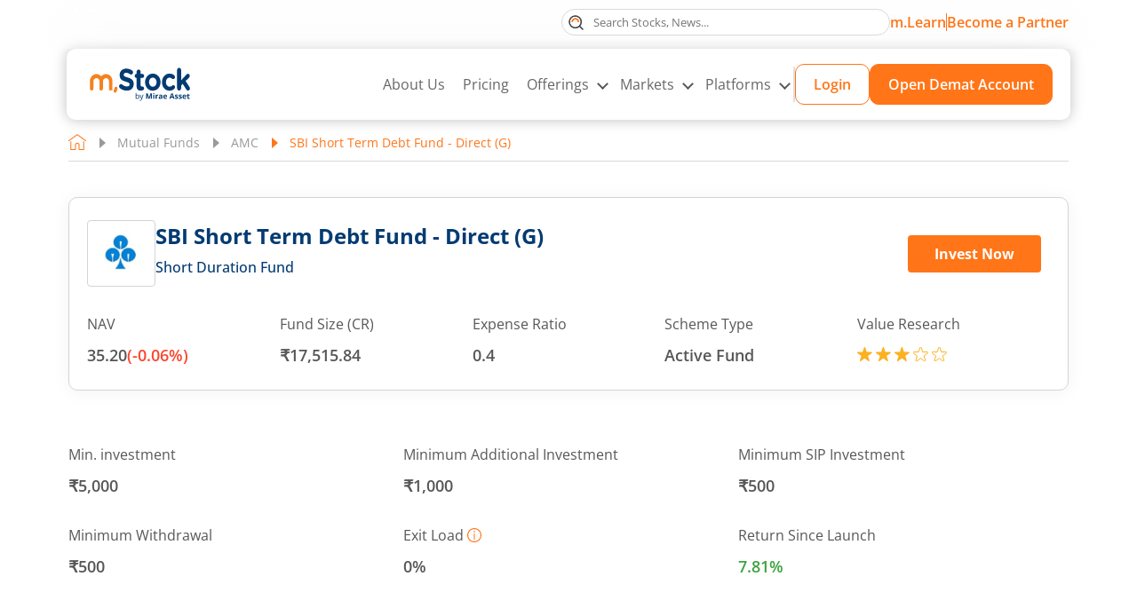

--- FILE ---
content_type: text/html; charset=utf-8
request_url: https://www.mstock.com/mutual-fund-investments/sbi-short-term-debt-fund-direct-(g)/mf2942
body_size: 124150
content:
<!DOCTYPE html><html lang="en"><head><meta charSet="utf-8"/><meta name="viewport" content="width=device-width, initial-scale=1"/><link rel="preload" as="image" href="/mstock-logo-xl.svg" fetchPriority="high"/><link rel="preload" as="image" href="/MF-Logo-img/6051.png" fetchPriority="high"/><link rel="stylesheet" href="/_next/static/css/5e8dfd4179c75413.css" data-precedence="next"/><link rel="stylesheet" href="/_next/static/css/3859008c35c6981d.css" data-precedence="next"/><link rel="stylesheet" href="/_next/static/css/2a0bb08cfcc02d09.css" data-precedence="next"/><link rel="stylesheet" href="/_next/static/css/811114f3a417add7.css" data-precedence="next"/><link rel="stylesheet" href="/_next/static/css/400d67de32134c00.css" data-precedence="next"/><link rel="stylesheet" href="/_next/static/css/60bf3707aa1a5bbb.css" data-precedence="next"/><link rel="stylesheet" href="/_next/static/css/ab838d738e26c627.css" data-precedence="next"/><link rel="stylesheet" href="/_next/static/css/7f225eaeb83b043f.css" data-precedence="next"/><link rel="stylesheet" href="/_next/static/css/00241fd3995a504b.css" data-precedence="next"/><link rel="preload" as="script" fetchPriority="low" nonce="Oy0ocn6dR4/0VAB5L0iKag==" href="/_next/static/chunks/webpack-a237cf43a4306371.js"/><script src="/_next/static/chunks/fd9d1056-3add2e9323343462.js" async="" nonce="Oy0ocn6dR4/0VAB5L0iKag=="></script><script src="/_next/static/chunks/2117-e3f59511db186460.js" async="" nonce="Oy0ocn6dR4/0VAB5L0iKag=="></script><script src="/_next/static/chunks/main-app-5294d1645fe5526e.js" async="" nonce="Oy0ocn6dR4/0VAB5L0iKag=="></script><script src="/_next/static/chunks/020d84de-38f2d93bca92de3e.js" async="" nonce="Oy0ocn6dR4/0VAB5L0iKag=="></script><script src="/_next/static/chunks/aaea2bcf-6b3dc0925d751814.js" async="" nonce="Oy0ocn6dR4/0VAB5L0iKag=="></script><script src="/_next/static/chunks/ca377847-fd7e85937f6cb137.js" async="" nonce="Oy0ocn6dR4/0VAB5L0iKag=="></script><script src="/_next/static/chunks/7616-912f3a43bd2ea715.js" async="" nonce="Oy0ocn6dR4/0VAB5L0iKag=="></script><script src="/_next/static/chunks/8382-9190c94ff4a90329.js" async="" nonce="Oy0ocn6dR4/0VAB5L0iKag=="></script><script src="/_next/static/chunks/8628-5f09fd14d152cf97.js" async="" nonce="Oy0ocn6dR4/0VAB5L0iKag=="></script><script src="/_next/static/chunks/2670-c84ec3794fe4ab5b.js" async="" nonce="Oy0ocn6dR4/0VAB5L0iKag=="></script><script src="/_next/static/chunks/9501-d90a77f18807e30d.js" async="" nonce="Oy0ocn6dR4/0VAB5L0iKag=="></script><script src="/_next/static/chunks/4840-b98dadbe2b94909c.js" async="" nonce="Oy0ocn6dR4/0VAB5L0iKag=="></script><script src="/_next/static/chunks/4829-261dbe4fc86532c1.js" async="" nonce="Oy0ocn6dR4/0VAB5L0iKag=="></script><script src="/_next/static/chunks/4508-10865fbd800a6091.js" async="" nonce="Oy0ocn6dR4/0VAB5L0iKag=="></script><script src="/_next/static/chunks/197-1524be4b47f5618d.js" async="" nonce="Oy0ocn6dR4/0VAB5L0iKag=="></script><script src="/_next/static/chunks/2380-9d0e798bb4a10e98.js" async="" nonce="Oy0ocn6dR4/0VAB5L0iKag=="></script><script src="/_next/static/chunks/931-0ed5a6eb454b3c3e.js" async="" nonce="Oy0ocn6dR4/0VAB5L0iKag=="></script><script src="/_next/static/chunks/680-dda5b77162858d27.js" async="" nonce="Oy0ocn6dR4/0VAB5L0iKag=="></script><script src="/_next/static/chunks/app/mutual-fund-investments/page-4380bdf5584a2da1.js" async="" nonce="Oy0ocn6dR4/0VAB5L0iKag=="></script><script src="/_next/static/chunks/52271efe-dd7296d5cd213c4a.js" async="" nonce="Oy0ocn6dR4/0VAB5L0iKag=="></script><script src="/_next/static/chunks/4332-2963a7b531834f47.js" async="" nonce="Oy0ocn6dR4/0VAB5L0iKag=="></script><script src="/_next/static/chunks/app/mutual-fund-investments/%5B...mfdetails%5D/page-fef9f94f8efa73d5.js" async="" nonce="Oy0ocn6dR4/0VAB5L0iKag=="></script><meta name="twitter:url" content="https://www.mstock.com/mutual-fund-investments/sbi-short-term-debt-fund-direct-(g)/mf2942"/><meta name="og:type" content="webpage"/><title>SBI Short Term Debt Fund - Direct (G) : Latest NAV, Mutual Fund Performance &amp; Returns</title><meta name="description" content="Unlock growth potential with SBI Short Term Debt Fund - Direct (G). Get latest NAV, SIP Returns &amp; holding analysis today. Invest in SBI Mutual Fund Online with m.Stock."/><meta name="title" content="SBI Short Term Debt Fund - Direct (G) : Latest NAV, Mutual Fund Performance &amp; Returns"/><link rel="canonical" href="https://www.mstock.com/mutual-fund-investments/sbi-short-term-debt-fund-direct-(g)/mf2942"/><link rel="alternate" hrefLang="en-in" href="https://www.mstock.com/mutual-fund-investments/sbi-short-term-debt-fund-direct-(g)/mf2942"/><meta property="og:title" content="SBI Short Term Debt Fund - Direct (G) : Latest NAV, Mutual Fund Performance &amp; Returns"/><meta property="og:description" content="Unlock growth potential with SBI Short Term Debt Fund - Direct (G). Get latest NAV, SIP Returns &amp; holding analysis today. Invest in SBI Mutual Fund Online with m.Stock."/><meta property="og:url" content="https://www.mstock.com/mutual-fund-investments/sbi-short-term-debt-fund-direct-(g)/mf2942"/><meta property="og:site_name" content="m.Stock"/><meta property="og:image" content="https://www.mstock.com/mstock-logo.svg"/><meta name="twitter:card" content="summary"/><meta name="twitter:site" content="m.Stock"/><meta name="twitter:title" content="SBI Short Term Debt Fund - Direct (G) : Latest NAV, Mutual Fund Performance &amp; Returns"/><meta name="twitter:description" content="Unlock growth potential with SBI Short Term Debt Fund - Direct (G). Get latest NAV, SIP Returns &amp; holding analysis today. Invest in SBI Mutual Fund Online with m.Stock."/><meta name="twitter:image" content="https://www.mstock.com/mstock-logo.svg"/><link rel="shortcut icon" href="/favicon.ico"/><link rel="icon" href="/favicon.ico" type="image/x-icon" sizes="16x16"/><link rel="icon" href="/favicon.ico"/><script src="/_next/static/chunks/polyfills-42372ed130431b0a.js" noModule="" nonce="Oy0ocn6dR4/0VAB5L0iKag=="></script><script nonce='Oy0ocn6dR4/0VAB5L0iKag=='>var __uzdbm_1 = "b3bc6cd9-af17-4963-b5c0-337fcb5a3a2e";var __uzdbm_2 = "MzliODg4NDctY3ppYS00YWRhLWI3NmMtMjQ4MWFiYTc5YzE3JDMuMTMzLjE1MS41Ng==";var __uzdbm_3 = "7f9000b3bc6cd9-af17-4963-b5c0-337fcb5a3a2e1-17687333265520-0029cd095aeb71b895110";var __uzdbm_4 = "false";var __uzdbm_5 = "uzmx";var __uzdbm_6 = "7f9000652a152d-8e4c-4c7e-978f-8909cd44eb0c1-17687333265520-72e60a51d1fc868910";var __uzdbm_7 = "mstock.com";</script> <script nonce='Oy0ocn6dR4/0VAB5L0iKag=='>   (function (w, d, e, u, c, g, a, b) {     w["SSJSConnectorObj"] = w["SSJSConnectorObj"] || {       ss_cid: c,       domain_info: "auto",     };     w[g] = function (i, j) {       w["SSJSConnectorObj"][i] = j;     };     a = d.createElement(e);     a.async = true;     if (       navigator.userAgent.indexOf('MSIE') !== -1 ||       navigator.appVersion.indexOf('Trident/') > -1     ) {       u = u.replace("/advanced/", "/advanced/ie/");     }     a.src = u;     b = d.getElementsByTagName(e)[0];     b.parentNode.insertBefore(a, b);   })(     window, document, "script", "https://www.mstock.com/18f5227b-e27b-445a-a53f-f845fbe69b40/stormcaster.js", "czic", "ssConf"   );   ssConf("c1", "https://www.mstock.com");   ssConf("c3", "c99a4269-161c-4242-a3f0-28d44fa6ce24");   ssConf("au", "mstock.com");   ssConf("cu", "validate.perfdrive.com, ssc"); </script></head><body><div class="Header_mainHeader__eZnbR "><div class="Header_headerTop__BwDd4 " id="divScrollTop"><div class="Header_maContainer__lr_hY maContainer"><div class="undefined"><div class="Header_searchBox__2FU8b  false"><label for="topSearch" class="Header_searchIcon___qyoc" title="Search"><svg width="17" height="17" viewBox="0 0 17 17" fill="none" xmlns="http://www.w3.org/2000/svg"><path d="M7.66714 14.3343C11.3493 14.3343 14.3343 11.3493 14.3343 7.66714C14.3343 3.98498 11.3493 1 7.66714 1C3.98498 1 1 3.98498 1 7.66714C1 11.3493 3.98498 14.3343 7.66714 14.3343Z" stroke="#444444" stroke-width="1.2" stroke-linecap="round" stroke-linejoin="round"></path><path d="M16.0016 16.0006L12.418 12.417" stroke="#444444" stroke-width="1.2" stroke-linecap="round" stroke-linejoin="round"></path><mask id="path-3-inside-1_4940_2507" fill="white"><path d="M3.4981 7.66702C3.4981 7.11981 3.60588 6.57795 3.81529 6.07239C4.0247 5.56683 4.33164 5.10747 4.71858 4.72053C5.10552 4.3336 5.56488 4.02666 6.07044 3.81725C6.576 3.60784 7.11785 3.50006 7.66507 3.50006C8.21228 3.50006 8.75414 3.60784 9.2597 3.81725C9.76526 4.02666 10.2246 4.3336 10.6116 4.72053C10.9985 5.10747 11.3054 5.56684 11.5148 6.07239C11.7243 6.57795 11.832 7.11981 11.832 7.66702L10.3723 7.66702C10.3723 7.31151 10.3023 6.95947 10.1662 6.63102C10.0302 6.30256 9.83074 6.00412 9.57936 5.75273C9.32797 5.50135 9.02953 5.30193 8.70107 5.16588C8.37262 5.02983 8.02058 4.95981 7.66507 4.95981C7.30955 4.95981 6.95752 5.02983 6.62906 5.16588C6.30061 5.30193 6.00217 5.50135 5.75078 5.75273C5.49939 6.00412 5.29998 6.30256 5.16393 6.63102C5.02788 6.95947 4.95785 7.31151 4.95785 7.66702L3.4981 7.66702Z"></path></mask><path d="M3.4981 7.66702C3.4981 7.11981 3.60588 6.57795 3.81529 6.07239C4.0247 5.56683 4.33164 5.10747 4.71858 4.72053C5.10552 4.3336 5.56488 4.02666 6.07044 3.81725C6.576 3.60784 7.11785 3.50006 7.66507 3.50006C8.21228 3.50006 8.75414 3.60784 9.2597 3.81725C9.76526 4.02666 10.2246 4.3336 10.6116 4.72053C10.9985 5.10747 11.3054 5.56684 11.5148 6.07239C11.7243 6.57795 11.832 7.11981 11.832 7.66702L10.3723 7.66702C10.3723 7.31151 10.3023 6.95947 10.1662 6.63102C10.0302 6.30256 9.83074 6.00412 9.57936 5.75273C9.32797 5.50135 9.02953 5.30193 8.70107 5.16588C8.37262 5.02983 8.02058 4.95981 7.66507 4.95981C7.30955 4.95981 6.95752 5.02983 6.62906 5.16588C6.30061 5.30193 6.00217 5.50135 5.75078 5.75273C5.49939 6.00412 5.29998 6.30256 5.16393 6.63102C5.02788 6.95947 4.95785 7.31151 4.95785 7.66702L3.4981 7.66702Z" stroke="#FF7518" stroke-width="2.4" mask="url(#path-3-inside-1_4940_2507)"></path></svg></label></div></div><!--$--><a class="Header_viewDetailsAlink__OF3nk" title="m.Learn " href="/mlearn">m.Learn</a><!--/$--><span class="Header_topSeprator__DhF07"></span><!--$--><a class="Header_becomeLinkMob__iAq7R" title="Become a Partner" href="https://www.miraeassetpartners.com/">Become a Partner</a><!--/$--><!--$--><a class="Header_becomeLinkDesk__oC0CW" title="Become a Partner" target="blank" href="https://www.miraeassetpartners.com/">Become a Partner</a><!--/$--></div></div><header class="Header_header__gtmFw  "><!--$--><a class="Header_headerLogo__jQNRF" href="/"><img title="Online Trading - m.Stock by Mirae Asset" alt="m.Stock by Mirae Asset" fetchPriority="high" width="128" height="48" decoding="async" src="/mstock-logo-xl.svg" class="Img_img__0f_K5"/></a><!--/$--><!--$--><a class="Header_btnOrange__b_FTj Header_small__7J3r_ Header_btnMobview__cR6Fh" href="/open-demat-account">Open Demat Account</a><!--/$--><div class="Header_headRhs__LZjtM Header_test__z4_c8"><!--$--><a class="Header_headerLogo__jQNRF Header_headerLogoMob__1F7ZA" href="/"><img title="Online Trading - m.Stock by Mirae Asset" alt="m.Stock by Mirae Asset" loading="lazy" width="128" height="48" decoding="async" src="/mstock-logo-xl.svg" class="Img_img__0f_K5"/></a><!--/$--><nav class="Header_headerNav__MfSF4"><ul class="Header_mainMenuUlist__SzyO2"><li class="Header_liMainMenu__wobdq"><!--$--><a class="Header_mainMenuAlink__cg5q2 " title="About Us" href="/about-us">About Us</a><!--/$--></li><li class="Header_liMainMenu__wobdq"><!--$--><a class="Header_mainMenuAlink__cg5q2 " title="Pricing" href="/pricing">Pricing</a><!--/$--></li><li class="Header_liMainMenu__wobdq Header_hasMegaNav__oOqPc"><button class="Header_mainMenuAlink__cg5q2  Header_mainMenuAlinkMob__HUpcb">Offerings <em class="Header_rightArrow__MY_41"></em></button><div class="Header_mobileSubMenu__E__ce  Header_megaMenuInactiveMob__MQldO"><div class="Header_navTitle__YGRUW"><span class="Header_backArrow__9ZBtB"></span> <!--$--><a class="Header_mktLink__hjjBO" href="/investment-products">Offering</a><!--/$--></div><div class="Header_overMenu__0cLmo"><div class="MegaMenuStyle_innerMegaMenuWrap__bV6gy"><div class="MegaMenuStyle_offeringsMegaMenuBox__piie_"><ul class="MegaMenuStyle_ulist__jPTRg" role="tablist"><li role="tab"><!--$--><a class="MegaMenuStyle_titleBox__O58eX" href="/equity-trading"><div class="MegaMenuStyle_imgBox__HK19_"><svg width="28" height="32" viewBox="0 0 28 32" fill="none" xmlns="http://www.w3.org/2000/svg"><rect x="11.291" y="8.08081" width="5.14836" height="18.6628" fill="#FF7518"></rect><path d="M1 12.3838H6.6918V22.3445H1V12.3838ZM10.9606 8.11499H16.6524V26.6133H10.9606V8.11499Z" stroke="#333333" stroke-width="1.3" stroke-linejoin="round"></path><path d="M13.8071 31.0412V28.1953" stroke="#333333" stroke-width="1.3" stroke-linecap="round" stroke-linejoin="round"></path><path d="M20.918 6.68921H26.6098V13.0925H20.918V6.68921Z" stroke="#333333" stroke-width="1.3" stroke-linejoin="round"></path><path d="M3.84204 12.3836V5.26884M23.7633 22.3442V13.095M23.7633 6.69179V1" stroke="#333333" stroke-width="1.3" stroke-linecap="round" stroke-linejoin="round"></path></svg></div><div class="MegaMenuStyle_txtBox__Ibq55"><div class="MegaMenuStyle_line1__lU4MY">Stocks<span class="MegaMenuStyle_arrow__r3N6_"></span></div><div class="MegaMenuStyle_btnLine__PJD5O">ZERO brokerage orders | MTF from 6.99% p.a.| Instant pledge benefit</div></div></a><!--/$--></li><li role="tab"><!--$--><a class="MegaMenuStyle_titleBox__O58eX" href="/mutual-fund-investments"><div class="MegaMenuStyle_imgBox__HK19_"><svg width="27" height="31" viewBox="0 0 27 31" fill="none" xmlns="http://www.w3.org/2000/svg"><path d="M11.2823 8.90654H16.3755L20.1954 4.23776L17.2244 0.842285H11.2823L7.4624 3.38889L11.2823 8.90654Z" fill="#FF7518"></path><path d="M16.6284 9.28784C16.5134 9.2866 16.4019 9.24782 16.3109 9.1774C16.203 9.09236 16.133 8.96813 16.1162 8.83174C16.0993 8.69535 16.1371 8.55784 16.2212 8.44914L19.5622 4.18315C19.6025 4.04151 19.5896 3.89002 19.5261 3.75718C19.4625 3.62434 19.3526 3.51929 19.217 3.4618L17.2531 2.67832C17.1306 2.62886 17.0314 2.53469 16.9757 2.41486C16.9199 2.29504 16.9118 2.15851 16.9529 2.0329L17.0564 1.72572C17.0384 1.53683 16.9506 1.36144 16.8102 1.2338C16.6698 1.10616 16.4868 1.03543 16.2971 1.03543H11.434C11.2446 1.03551 11.0621 1.10635 10.9223 1.23406C10.7824 1.36177 10.6954 1.53713 10.6781 1.72572L10.7851 2.01219C10.8349 2.13899 10.8323 2.28033 10.7779 2.40521C10.7236 2.53009 10.6219 2.62831 10.4952 2.67832L8.52099 3.47215C8.38541 3.52965 8.27551 3.63469 8.21195 3.76753C8.14839 3.90038 8.13555 4.05186 8.17585 4.19351L11.5168 8.45949C11.6009 8.56819 11.6387 8.7057 11.6219 8.84209C11.6051 8.97848 11.5351 9.10271 11.4271 9.18775C11.3737 9.22972 11.3126 9.26071 11.2472 9.27893C11.1818 9.29715 11.1134 9.30223 11.046 9.29389C10.9786 9.28555 10.9136 9.26394 10.8546 9.23032C10.7956 9.1967 10.7438 9.15174 10.7023 9.09801L7.29918 4.74919C7.26977 4.71107 7.24541 4.6693 7.2267 4.62494C7.06692 4.22423 7.07153 3.77669 7.23951 3.37934C7.40749 2.982 7.72531 2.66688 8.12408 2.5023L9.63581 1.89484C9.63241 1.86272 9.63241 1.83033 9.63581 1.7982C9.63672 1.32157 9.82647 0.86472 10.1635 0.527689C10.5005 0.190658 10.9574 0.000912219 11.434 0H16.2971C16.774 0 17.2314 0.189453 17.5686 0.526682C17.9058 0.86391 18.0953 1.32129 18.0953 1.7982C18.097 1.83039 18.097 1.86265 18.0953 1.89484L19.6036 2.5023C20.0051 2.66489 20.3259 2.97976 20.496 3.37812C20.666 3.77648 20.6716 4.22597 20.5113 4.62839C20.4939 4.67341 20.4695 4.71536 20.4388 4.75264L17.0392 9.08766C16.9904 9.15003 16.9281 9.20047 16.8569 9.23516C16.7857 9.26985 16.7076 9.28786 16.6284 9.28784Z" fill="#444444"></path><path d="M19.6838 30.5534H8.05932C7.904 30.5534 4.45256 30.5361 2.41621 28.234C1.25652 26.9225 0.804381 25.1588 1.07705 22.9878C2.04345 15.2669 9.67459 9.03362 10.8895 8.51936C11.7282 8.17421 16.0322 8.17421 16.8709 8.51936C18.0754 9.03362 25.7066 15.2635 26.673 22.9878C26.9456 25.1588 26.4935 26.9225 25.3338 28.234C23.3147 30.5189 19.8633 30.5534 19.6838 30.5534ZM13.8715 9.29248C12.7188 9.29248 11.5625 9.35115 11.2864 9.47196C10.6721 9.73426 3.04437 15.6017 2.10212 23.1155C1.87088 24.9758 2.23673 26.4634 3.18588 27.5437C4.9116 29.4938 8.0179 29.5179 8.05932 29.5179H19.6803C19.7114 29.5179 22.8315 29.4938 24.5538 27.5437C25.5029 26.4634 25.8688 24.9758 25.6375 23.1155C24.6953 15.5983 17.0676 9.73426 16.4532 9.47196C16.1771 9.35115 15.0312 9.29248 13.8715 9.29248Z" fill="#444444"></path><path fill-rule="evenodd" clip-rule="evenodd" d="M2.2664 28.3666L2.26637 28.3665C1.0596 27.0017 0.600682 25.1758 0.878588 22.963C1.36862 19.048 3.54493 15.5239 5.73713 12.9223C6.83474 11.6197 7.94032 10.5435 8.84904 9.75985C9.3034 9.36802 9.70959 9.04839 10.042 8.80963C10.3703 8.57384 10.6377 8.4088 10.8115 8.33523L10.8134 8.33444L10.8134 8.33445C10.9402 8.28227 11.1177 8.24167 11.3209 8.20873C11.5275 8.17524 11.7734 8.14774 12.0439 8.12591C12.5851 8.08223 13.2335 8.06055 13.8802 8.06055C14.5269 8.06055 15.1753 8.08223 15.7165 8.12591C15.987 8.14774 16.2328 8.17524 16.4394 8.20873C16.6426 8.24167 16.8201 8.28227 16.947 8.33445L16.9494 8.33545L16.9494 8.33547C17.1217 8.40904 17.3879 8.57396 17.7151 8.80963C18.0465 9.04829 18.4518 9.36776 18.9054 9.75945C19.8126 10.5428 20.9172 11.6186 22.0142 12.921C24.2051 15.5222 26.3813 19.0463 26.8714 22.9629C27.1493 25.1758 26.6904 27.0017 25.4836 28.3665C24.4375 29.5504 23.0271 30.1447 21.869 30.4442C20.7092 30.7442 19.7832 30.7534 19.6838 30.7534H8.05931C7.97271 30.7534 7.05262 30.7486 5.89338 30.4507C4.73584 30.1533 3.32115 29.559 2.2664 28.3666ZM25.3338 28.2341C26.4935 26.9225 26.9456 25.1588 26.673 22.9879C25.7065 15.2635 18.0754 9.03367 16.8708 8.51941C16.0321 8.17426 11.7282 8.17426 10.8895 8.51941C9.67459 9.03367 2.04344 15.267 1.07704 22.9879C0.804375 25.1588 1.25651 26.9225 2.4162 28.2341C4.45255 30.5362 7.904 30.5534 8.05931 30.5534H19.6838C19.8633 30.5534 23.3147 30.5189 25.3338 28.2341ZM11.365 9.65595L11.3649 9.65594C11.3447 9.66457 11.2922 9.69374 11.2024 9.7529C11.1166 9.80947 11.0059 9.8873 10.8734 9.98586C10.6085 10.1828 10.2603 10.4598 9.85535 10.8093C9.04549 11.5081 8.01217 12.4941 6.96874 13.705C4.87854 16.1308 2.76467 19.4399 2.30058 23.1403C2.07418 24.9618 2.43518 26.3862 3.33598 27.4116C4.1608 28.3434 5.32402 28.823 6.30279 29.0681C6.79019 29.1902 7.22649 29.2528 7.54315 29.2848C7.70135 29.3007 7.82933 29.3091 7.91847 29.3134C7.96303 29.3155 7.99785 29.3167 8.02184 29.3173L8.04953 29.3179C8.0526 29.3179 8.05493 29.318 8.05655 29.318C8.05843 29.318 8.05935 29.318 8.05931 29.318H19.6803C19.68 29.318 19.6921 29.3179 19.716 29.3173C19.7396 29.3167 19.774 29.3155 19.8183 29.3134C19.9068 29.3091 20.0345 29.3007 20.1926 29.2848C20.5091 29.2528 20.946 29.1902 21.4343 29.0681C22.415 28.823 23.5807 28.3433 24.4036 27.4116C25.3044 26.3863 25.6654 24.9619 25.4391 23.1404C24.975 19.4382 22.8611 16.1291 20.7709 13.7037C19.7275 12.493 18.6942 11.5074 17.8843 10.8088C17.4794 10.4595 17.1311 10.1826 16.8663 9.98574C16.7338 9.88723 16.6231 9.80943 16.5372 9.75288C16.4475 9.69375 16.3949 9.66458 16.3747 9.65594L16.3731 9.65524L16.3731 9.65524C16.3323 9.6374 16.2342 9.61371 16.0693 9.59115C15.9115 9.56957 15.7114 9.55128 15.481 9.53656C15.0205 9.50714 14.4486 9.49253 13.8715 9.49253C13.298 9.49253 12.7252 9.50714 12.2629 9.53656C12.0316 9.55129 11.8304 9.56957 11.6717 9.59117C11.5058 9.61375 11.4072 9.63746 11.3666 9.65524L11.365 9.65595ZM25.6375 23.1156C25.8688 24.9759 25.5029 26.4635 24.5538 27.5438C22.8315 29.4938 19.7114 29.518 19.6803 29.518H8.05931C8.01789 29.518 4.91159 29.4938 3.18587 27.5438C2.23672 26.4635 1.87087 24.9759 2.10212 23.1156C3.04436 15.6018 10.6721 9.73431 11.2864 9.472C11.5625 9.3512 12.7188 9.29253 13.8715 9.29253C15.0312 9.29253 16.1771 9.3512 16.4532 9.472C17.0676 9.73431 24.6953 15.5983 25.6375 23.1156Z" fill="#444444"></path><path d="M16.0954 5.21297C16.0059 5.21289 15.9179 5.18961 15.8401 5.1454C15.7623 5.10119 15.6973 5.03757 15.6514 4.96073C15.6055 4.88389 15.5803 4.79647 15.5783 4.70699C15.5762 4.61751 15.5974 4.52904 15.6398 4.4502L16.9928 1.94445C17.0582 1.82362 17.169 1.73374 17.3007 1.69458C17.4324 1.65542 17.5743 1.67019 17.6951 1.73564C17.816 1.80109 17.9058 1.91186 17.945 2.04358C17.9842 2.1753 17.9694 2.31718 17.9039 2.43801L16.551 4.94031C16.507 5.0229 16.4414 5.09193 16.3611 5.13998C16.2808 5.18803 16.1889 5.21326 16.0954 5.21297Z" fill="#444444"></path><path d="M11.709 5.21297C11.6154 5.21326 11.5236 5.18803 11.4433 5.13998C11.363 5.09193 11.2974 5.0229 11.2534 4.94031L9.90044 2.43801C9.83499 2.31718 9.82022 2.1753 9.85937 2.04358C9.89853 1.91186 9.98842 1.80109 10.1092 1.73564C10.2301 1.67019 10.372 1.65542 10.5037 1.69458C10.6354 1.73374 10.7462 1.82362 10.8116 1.94445L12.1646 4.4502C12.2069 4.52904 12.2281 4.61751 12.2261 4.70699C12.2241 4.79647 12.1989 4.88389 12.153 4.96073C12.1071 5.03757 12.0421 5.10119 11.9643 5.1454C11.8864 5.18961 11.7985 5.21289 11.709 5.21297Z" fill="#444444"></path><path d="M17.2697 17.1899H16.6266C16.539 16.7557 16.3453 16.3635 16.0873 16.0227H17.2697C17.5919 16.0227 17.8533 15.7612 17.8533 15.4391C17.8533 15.1169 17.5919 14.8555 17.2697 14.8555H13.7681H11.4337C11.1116 14.8555 10.8501 15.1169 10.8501 15.4391C10.8501 15.7612 11.1116 16.0227 11.4337 16.0227H13.7681C14.528 16.0227 15.1699 16.5117 15.4115 17.1899H11.4337C11.1116 17.1899 10.8501 17.4513 10.8501 17.7735C10.8501 18.0956 11.1116 18.3571 11.4337 18.3571H15.4115C15.1699 19.0352 14.528 19.5242 13.7681 19.5242H11.4337C11.3579 19.5242 11.282 19.5394 11.2108 19.5686C11.0684 19.6281 10.954 19.7413 10.8945 19.8849C10.835 20.0273 10.835 20.1884 10.8945 20.3308C10.9237 20.4031 10.9669 20.4673 11.0217 20.521L15.6893 25.1886C15.8037 25.303 15.9531 25.3602 16.1025 25.3602C16.2519 25.3602 16.4013 25.303 16.5157 25.1898C16.7433 24.9622 16.7433 24.5922 16.5157 24.3646L12.8425 20.6914H13.7681C15.1781 20.6914 16.3558 19.6877 16.6266 18.3571H17.2697C17.5919 18.3571 17.8533 18.0956 17.8533 17.7735C17.8533 17.4513 17.5919 17.1899 17.2697 17.1899Z" fill="#444444"></path></svg></div><div class="MegaMenuStyle_txtBox__Ibq55"><div class="MegaMenuStyle_line1__lU4MY">Mutual Fund<!-- --> <span class="MegaMenuStyle_tagLbl__zfxX3">Third Party Product</span><span class="MegaMenuStyle_arrow__r3N6_"></span></div><div class="MegaMenuStyle_btnLine__PJD5O">0% commission | 2-click SIP | 3,500+ direct MF schemes<!-- --> </div></div></a><!--/$--></li><li role="tab"><!--$--><a class="MegaMenuStyle_titleBox__O58eX" href="/futures-and-options-trading"><div class="MegaMenuStyle_imgBox__HK19_"><svg width="30" height="30" viewBox="0 0 30 30" fill="none" xmlns="http://www.w3.org/2000/svg"><g clip-path="url(#clip0_17971_4366)"><path d="M18.0001 8.00008L25.0001 8.33342L17.7952 0.801085L18.0001 8.00008Z" fill="#FF7518"></path><path d="M18.2356 6.62859V2.26583L23.7619 7.79199H19.3989C18.7575 7.79199 18.2356 7.27005 18.2356 6.62859ZM25.9247 7.99507L18.0326 0.102961C17.9026 -0.0270024 17.7264 -0.1 17.5426 -0.1H6.42188C5.01612 -0.1 3.87266 1.04346 3.87266 2.44922V27.5508C3.87266 28.9565 5.01612 30.1 6.42188 30.1H23.5784C24.9841 30.1 26.1276 28.9565 26.1276 27.5508V8.48502C26.1276 8.30131 26.0546 8.12499 25.9247 7.99507ZM24.7418 27.5508C24.7418 28.1922 24.2198 28.7142 23.5784 28.7142H6.42188C5.78048 28.7142 5.25848 28.1922 5.25848 27.5508V2.44922C5.25848 1.80783 5.78048 1.28582 6.42188 1.28582H16.8496V6.62871C16.8496 8.03446 17.9931 9.17793 19.3988 9.17793H24.7418V27.5508Z" fill="#444444" stroke="#444444" stroke-width="0.2"></path><path d="M19.0764 22.3555H9.59022C9.2628 22.3555 8.99731 22.621 8.99731 22.9484C8.99731 23.2758 9.2628 23.5413 9.59022 23.5413H19.0764C19.404 23.5413 19.6693 23.2758 19.6693 22.9484C19.6693 22.621 19.404 22.3555 19.0764 22.3555Z" fill="#444444"></path><path d="M15.9934 25.0039H9.59022C9.2628 25.0039 8.99731 25.2694 8.99731 25.5968C8.99731 25.9242 9.2628 26.1897 9.59022 26.1897H15.9934C16.3209 26.1897 16.5863 25.9242 16.5863 25.5968C16.5863 25.2694 16.3209 25.0039 15.9934 25.0039Z" fill="#444444"></path><path d="M10 19.0288L13.4454 15.5834L16.0278 18.1659L20.8603 13.3334" stroke="#FF7518" stroke-width="2" stroke-miterlimit="10" stroke-linecap="round" stroke-linejoin="round"></path><path d="M20.8608 16.2656V13.3333H17.9285" stroke="#FF7518" stroke-width="2" stroke-miterlimit="10" stroke-linecap="round" stroke-linejoin="round"></path></g><defs><clipPath id="clip0_17971_4366"><rect width="30" height="30" fill="white"></rect></clipPath></defs></svg></div><div class="MegaMenuStyle_txtBox__Ibq55"><div class="MegaMenuStyle_line1__lU4MY">Futures &amp; Options<span class="MegaMenuStyle_arrow__r3N6_"></span></div><div class="MegaMenuStyle_btnLine__PJD5O">Advanced Option Chain | 4X trades with instant margin | Trade from TradingView charts<!-- --> </div></div></a><!--/$--></li><li role="tab"><!--$--><a class="MegaMenuStyle_titleBox__O58eX" href="/etf"><div class="MegaMenuStyle_imgBox__HK19_"><svg width="29" height="29" viewBox="0 0 29 29" fill="none" xmlns="http://www.w3.org/2000/svg"><rect x="11.5999" y="13.5332" width="5.8" height="13.5333" fill="#FF7518"></rect><path d="M1.81238 14.4999C1.83985 14.4999 1.8673 14.4981 1.89454 14.4945C6.33271 13.8923 10.6613 12.6554 14.7476 10.8218C18.8742 8.96511 22.7082 6.51709 26.1289 3.55484L25.393 6.49954C25.3543 6.65489 25.3787 6.81926 25.4611 6.95656C25.5435 7.09385 25.6769 7.19285 25.8322 7.23179C25.8803 7.24368 25.9296 7.24977 25.979 7.24992C26.1137 7.24975 26.2445 7.20459 26.3505 7.12162C26.4566 7.03865 26.5319 6.92262 26.5645 6.79196L27.7728 1.95863C27.795 1.86963 27.7967 1.77675 27.7776 1.68703C27.7586 1.59731 27.7194 1.51309 27.6629 1.44078C27.6065 1.36846 27.5344 1.30994 27.452 1.26966C27.3696 1.22937 27.2791 1.20837 27.1874 1.20825H22.354C22.1938 1.20825 22.0401 1.27191 21.9268 1.38521C21.8135 1.49851 21.7499 1.65218 21.7499 1.81242C21.7499 1.97265 21.8135 2.12633 21.9268 2.23963C22.0401 2.35293 22.1938 2.41659 22.354 2.41659H25.5978C22.2005 5.40211 18.3765 7.86364 14.2522 9.71975C10.2713 11.506 6.05444 12.7107 1.73082 13.297C1.57892 13.3175 1.44049 13.395 1.34359 13.5138C1.24668 13.6325 1.19854 13.7837 1.2089 13.9366C1.21927 14.0896 1.28738 14.2328 1.39943 14.3374C1.51148 14.442 1.6591 14.5001 1.81238 14.4999Z" fill="#444444"></path><path d="M27.1874 26.5832H26.5833V10.2707C26.5833 10.1104 26.5196 9.95676 26.4063 9.84346C26.293 9.73016 26.1393 9.6665 25.9791 9.6665H19.9374C19.7772 9.6665 19.6235 9.73016 19.5102 9.84346C19.3969 9.95676 19.3333 10.1104 19.3333 10.2707V26.5832H18.1249V13.8957C18.1249 13.7354 18.0613 13.5818 17.948 13.4685C17.8347 13.3552 17.681 13.2915 17.5208 13.2915H11.4791C11.3189 13.2915 11.1652 13.3552 11.0519 13.4685C10.9386 13.5818 10.8749 13.7354 10.8749 13.8957V26.5832H9.66659V17.5207C9.66659 17.3604 9.60293 17.2068 9.48963 17.0935C9.37633 16.9802 9.22265 16.9165 9.06242 16.9165H3.02075C2.86052 16.9165 2.70685 16.9802 2.59354 17.0935C2.48024 17.2068 2.41659 17.3604 2.41659 17.5207V26.5832H1.81242C1.65218 26.5832 1.49851 26.6468 1.38521 26.7601C1.27191 26.8734 1.20825 27.0271 1.20825 27.1873C1.20825 27.3476 1.27191 27.5012 1.38521 27.6145C1.49851 27.7279 1.65218 27.7915 1.81242 27.7915H27.1874C27.3477 27.7915 27.5013 27.7279 27.6146 27.6145C27.7279 27.5012 27.7916 27.3476 27.7916 27.1873C27.7916 27.0271 27.7279 26.8734 27.6146 26.7601C27.5013 26.6468 27.3477 26.5832 27.1874 26.5832ZM20.5416 10.8748H25.3749V26.5832H20.5416V10.8748ZM12.0833 14.4998H16.9166V26.5832H12.0833V14.4998ZM3.62492 18.1248H8.45825V26.5832H3.62492V18.1248Z" fill="#444444"></path></svg></div><div class="MegaMenuStyle_txtBox__Ibq55"><div class="MegaMenuStyle_line1__lU4MY">ETF<span class="MegaMenuStyle_arrow__r3N6_"></span></div><div class="MegaMenuStyle_btnLine__PJD5O">Pledge ETFs for margin | Invest with Pay Later (MTF)</div></div></a><!--/$--></li><li role="tab"><!--$--><a class="MegaMenuStyle_titleBox__O58eX" href="/ipo"><div class="MegaMenuStyle_imgBox__HK19_"><svg width="30" height="24" viewBox="0 0 30 24" fill="none" xmlns="http://www.w3.org/2000/svg"><path d="M5.81184 8.09839H3.75586C2.65129 8.09839 1.75586 8.99382 1.75586 10.0984V12.1544C1.75586 13.2589 2.65129 14.1544 3.75586 14.1544H5.81184C6.91641 14.1544 7.81184 13.2589 7.81184 12.1544V10.0984C7.81184 8.99382 6.91641 8.09839 5.81184 8.09839Z" fill="#FF7518"></path><path fill-rule="evenodd" clip-rule="evenodd" d="M3.75566 7.89844H5.81164C7.02667 7.89844 8.01164 8.88341 8.01164 10.0984V12.1544C8.01164 13.3694 7.02667 14.3544 5.81164 14.3544H3.75566C2.54063 14.3544 1.55566 13.3694 1.55566 12.1544V10.0984C1.55566 8.88341 2.54064 7.89844 3.75566 7.89844ZM3.75566 8.09844H5.81164C6.91621 8.09844 7.81164 8.99387 7.81164 10.0984V12.1544C7.81164 13.259 6.91621 14.1544 5.81164 14.1544H3.75566C2.65109 14.1544 1.75566 13.259 1.75566 12.1544V10.0984C1.75566 8.99387 2.65109 8.09844 3.75566 8.09844Z" fill="#444444"></path><path d="M22.5922 20.8402C22.521 20.8402 22.4509 20.8274 22.3821 20.8017L7.21061 14.9665C6.98537 14.8801 6.83716 14.6631 6.83716 14.4215V7.41927C6.83716 7.1777 6.98537 6.96063 7.21061 6.87427L22.3821 1.03908C22.563 0.969058 22.7625 0.994732 22.9224 1.10327C23.0811 1.2118 23.1757 1.39153 23.1757 1.58409V20.2567C23.1757 20.4492 23.0811 20.629 22.9224 20.7375C22.8232 20.8052 22.7089 20.8402 22.5922 20.8402ZM8.00419 14.02L22.0086 19.4071V2.43369L8.00419 7.82073V14.02Z" fill="#444444"></path><path d="M7.41871 15.0037H3.33407C2.04683 15.0037 1 13.9569 1 12.6697V9.16855C1 7.88131 2.04683 6.83447 3.33407 6.83447H7.41871C7.74081 6.83447 8.00222 7.09589 8.00222 7.41799V14.4202C8.00222 14.7423 7.74081 15.0037 7.41871 15.0037ZM3.33407 8.00151C2.68987 8.00151 2.16704 8.52434 2.16704 9.16855V12.6697C2.16704 13.3139 2.68987 13.8367 3.33407 13.8367H6.83519V8.00151H3.33407Z" fill="#444444"></path><path fill-rule="evenodd" clip-rule="evenodd" d="M7.41875 15.2038H3.33412C1.93642 15.2038 0.800049 14.0674 0.800049 12.6697V9.1686C0.800049 7.7709 1.93642 6.63452 3.33412 6.63452H7.41875C7.85131 6.63452 8.20227 6.98548 8.20227 7.41804V14.4203C8.20227 14.8528 7.85131 15.2038 7.41875 15.2038ZM3.33412 8.20156C2.80038 8.20156 2.36709 8.63485 2.36709 9.1686V12.6697C2.36709 13.2035 2.80038 13.6367 3.33412 13.6367H6.63524V8.20156H3.33412ZM3.33412 8.00156C2.68992 8.00156 2.16709 8.52439 2.16709 9.1686V12.6697C2.16709 13.3139 2.68992 13.8367 3.33412 13.8367H6.83524V8.00156H3.33412ZM3.33412 15.0038H7.41875C7.74086 15.0038 8.00227 14.7424 8.00227 14.4203V7.41804C8.00227 7.09594 7.74086 6.83452 7.41875 6.83452H3.33412C2.04688 6.83452 1.00005 7.88135 1.00005 9.1686V12.6697C1.00005 13.957 2.04688 15.0038 3.33412 15.0038Z" fill="#444444"></path><path d="M9.75469 23.173H6.25357C5.96298 23.173 5.71674 22.9595 5.67589 22.6712L4.50885 14.502C4.46334 14.1834 4.68507 13.8881 5.00484 13.8426C5.31761 13.8029 5.6187 14.0188 5.66422 14.3386L6.76007 22.006H9.10114L8.32156 15.0575C8.28655 14.7377 8.51646 14.4494 8.83623 14.4121C9.14549 14.3783 9.44425 14.607 9.4816 14.9268L10.3335 22.5242C10.3522 22.6899 10.2997 22.8544 10.1888 22.9782C10.0791 23.1019 9.92157 23.173 9.75469 23.173Z" fill="#444444"></path><path fill-rule="evenodd" clip-rule="evenodd" d="M9.48168 14.9268L10.3336 22.5242C10.3523 22.6899 10.2998 22.8545 10.1889 22.9782C10.0792 23.1019 9.92165 23.1731 9.75476 23.1731H6.25365C5.96306 23.1731 5.71681 22.9595 5.67597 22.6713L4.50893 14.502C4.46342 14.1834 4.68515 13.8881 5.00492 13.8426C5.31769 13.803 5.61878 14.0189 5.6643 14.3386L6.76015 22.0061H9.10122L8.32164 15.0575C8.28663 14.7377 8.51654 14.4495 8.8363 14.4121C9.14557 14.3783 9.44433 14.607 9.48168 14.9268ZM8.87753 21.8061L8.12289 15.0798C8.0759 14.6506 8.38436 14.2636 8.8131 14.2135L8.81455 14.2133C9.23089 14.1678 9.62998 14.4725 9.68033 14.9036L10.5324 22.5018C10.5324 22.5018 10.5324 22.5019 10.5324 22.5018C10.5574 22.724 10.4869 22.9454 10.3378 23.1117C10.1902 23.2777 9.97849 23.3731 9.75476 23.3731H6.25365C5.86347 23.3731 5.5328 23.0863 5.47795 22.6994M5.47795 22.6994L4.31094 14.5303C4.24975 14.102 4.54792 13.7057 4.97674 13.6446L4.97975 13.6442C5.39577 13.5914 5.80067 13.8774 5.8623 14.3104L6.93359 21.8061H8.87753" fill="#444444"></path><path d="M24.9255 8.00251C24.7376 8.00251 24.5532 7.91148 24.44 7.74226C24.2614 7.47501 24.3338 7.11206 24.6022 6.9335L28.1033 4.59943C28.3694 4.42204 28.7323 4.49206 28.9121 4.76164C29.0906 5.0289 29.0183 5.39184 28.7498 5.5704L25.2487 7.90448C25.1495 7.971 25.0375 8.00251 24.9255 8.00251Z" fill="#444444"></path><path fill-rule="evenodd" clip-rule="evenodd" d="M24.2738 7.85351L24.2737 7.85342C24.0337 7.49419 24.131 7.00696 24.4913 6.76714M24.4915 6.76703L27.9924 4.43307C28.3498 4.19481 28.837 4.28869 29.0784 4.65059C29.3185 5.00987 29.2211 5.49719 28.8607 5.73697L28.7499 5.57047L28.8608 5.73686L28.8607 5.73697L25.3602 8.07064L25.2488 7.90454L25.3597 8.07094L25.36 8.07078C25.2265 8.16024 25.0754 8.20256 24.9255 8.20256C24.6732 8.20256 24.4254 8.08013 24.2738 7.85351M28.9121 4.7617C28.7324 4.49211 28.3695 4.42209 28.1034 4.59948L24.6023 6.93355C24.3338 7.11211 24.2615 7.47506 24.44 7.74231C24.5532 7.91153 24.7376 8.00256 24.9255 8.00256C25.0376 8.00256 25.1496 7.97105 25.2488 7.90453L28.7499 5.57045C29.0183 5.3919 29.0907 5.02895 28.9121 4.7617Z" fill="#444444"></path><path d="M28.426 18.5061C28.314 18.5061 28.2019 18.4746 28.1028 18.4081L24.6016 16.074C24.3344 15.8954 24.2609 15.5325 24.4394 15.2652C24.6191 14.9968 24.9833 14.9256 25.2482 15.103L28.7493 17.4371C29.0165 17.6157 29.0901 17.9786 28.9115 18.2459C28.7983 18.4151 28.6139 18.5061 28.426 18.5061Z" fill="#444444"></path><path fill-rule="evenodd" clip-rule="evenodd" d="M24.4906 16.2403C24.1322 16.0009 24.0328 15.5139 24.2732 15.1542C24.5141 14.7944 25.0024 14.6978 25.3594 14.9368C25.3593 14.9367 25.3594 14.9368 25.3594 14.9368L28.8603 17.2707C29.2187 17.5102 29.3183 17.9972 29.0779 18.357C28.9263 18.5836 28.6784 18.7061 28.4261 18.7061C28.2762 18.7061 28.1251 18.6638 27.9916 18.5743C27.9916 18.5743 27.9917 18.5744 27.9916 18.5743L24.4906 16.2403ZM28.1028 18.4081C28.202 18.4746 28.3141 18.5061 28.4261 18.5061C28.614 18.5061 28.7984 18.4151 28.9116 18.2459C29.0902 17.9786 29.0166 17.6157 28.7494 17.4371L25.2483 15.1031C24.9834 14.9257 24.6192 14.9969 24.4395 15.2653C24.261 15.5325 24.3345 15.8955 24.6017 16.074L28.1028 18.4081Z" fill="#444444"></path><path d="M28.4267 12.0887H24.9256C24.6035 12.0887 24.342 11.8273 24.342 11.5051C24.342 11.183 24.6035 10.9216 24.9256 10.9216H28.4267C28.7488 10.9216 29.0102 11.183 29.0102 11.5051C29.0102 11.8273 28.7488 12.0887 28.4267 12.0887Z" fill="#444444"></path><path fill-rule="evenodd" clip-rule="evenodd" d="M28.4267 12.2887H24.9256C24.493 12.2887 24.1421 11.9378 24.1421 11.5052C24.1421 11.0726 24.493 10.7217 24.9256 10.7217H28.4267C28.8593 10.7217 29.2102 11.0726 29.2102 11.5052C29.2102 11.9378 28.8593 12.2887 28.4267 12.2887ZM24.9256 12.0887H28.4267C28.7488 12.0887 29.0102 11.8273 29.0102 11.5052C29.0102 11.1831 28.7488 10.9217 28.4267 10.9217H24.9256C24.6035 10.9217 24.3421 11.1831 24.3421 11.5052C24.3421 11.8273 24.6035 12.0887 24.9256 12.0887Z" fill="#444444"></path></svg></div><div class="MegaMenuStyle_txtBox__Ibq55"><div class="MegaMenuStyle_line1__lU4MY">IPO<span class="MegaMenuStyle_arrow__r3N6_"></span></div><div class="MegaMenuStyle_btnLine__PJD5O">2-click application | Real-time tracking</div></div></a><!--/$--></li><li role="tab"><!--$--><a class="MegaMenuStyle_titleBox__O58eX" href="/margin-pledge"><div class="MegaMenuStyle_imgBox__HK19_"><svg width="30" height="27" viewBox="0 0 30 27" fill="none" xmlns="http://www.w3.org/2000/svg"><path d="M29.615 11.395C29.3116 11.156 28.8712 11.2082 28.6322 11.5126L28.0068 12.3078C27.6 5.4528 21.8966 0 14.9412 0C10.2326 0 5.86482 2.5478 3.54222 6.6494C3.35162 6.9858 3.47002 7.413 3.80642 7.6034C4.14302 7.7942 4.57002 7.6756 4.76042 7.3392C6.83502 3.6758 10.7362 1.4 14.9412 1.4C21.0844 1.4 26.1322 6.1636 26.5942 12.1902L26.0216 11.4986C25.775 11.201 25.334 11.1594 25.0358 11.4058C24.7382 11.6524 24.6966 12.0936 24.943 12.3916L26.8406 14.6838C26.8414 14.6848 26.8424 14.6852 26.843 14.6862C26.8736 14.7228 26.9082 14.7568 26.9472 14.7876C26.9484 14.7884 26.9496 14.789 26.9506 14.7898C26.9594 14.7966 26.969 14.8016 26.978 14.8078C27.008 14.829 27.039 14.848 27.0712 14.8638C27.0846 14.8704 27.098 14.8758 27.1116 14.8814C27.1428 14.8944 27.1744 14.905 27.2068 14.9132C27.2194 14.9164 27.2316 14.92 27.2442 14.9226C27.289 14.9314 27.334 14.9372 27.3792 14.9372H27.3796C27.3796 14.9372 27.3798 14.9372 27.38 14.9372C27.4266 14.9372 27.473 14.931 27.5192 14.9216C27.5324 14.919 27.545 14.915 27.558 14.9116C27.5912 14.9028 27.6236 14.8918 27.6554 14.878C27.6694 14.872 27.6832 14.866 27.6968 14.8592C27.73 14.8422 27.7618 14.8222 27.7926 14.7994C27.8014 14.793 27.8106 14.788 27.8192 14.7812C27.8214 14.7794 27.824 14.7782 27.8262 14.7764C27.8648 14.7444 27.8986 14.7088 27.9286 14.671C27.929 14.6704 27.9296 14.6702 27.93 14.6696L29.7324 12.3774C29.9716 12.0738 29.919 11.6338 29.615 11.395Z" fill="#444444"></path><path d="M26.0252 18.6813C25.6904 18.4875 25.2622 18.6021 25.0688 18.9365C22.9826 22.5423 19.102 24.7823 14.9414 24.7823C8.79821 24.7823 3.75021 20.0185 3.28841 13.9917L3.86101 14.6833C3.99941 14.8507 4.19921 14.9371 4.40061 14.9371C4.55781 14.9371 4.71601 14.8843 4.84661 14.7763C5.14441 14.5299 5.18601 14.0885 4.93941 13.7907L3.04181 11.4985C3.04121 11.4979 3.04041 11.4973 3.04001 11.4967C3.02521 11.4791 3.00681 11.4639 2.99021 11.4475C2.97261 11.4303 2.95601 11.4115 2.93701 11.3963C2.93641 11.3959 2.93601 11.3951 2.93541 11.3947C2.92621 11.3875 2.91601 11.3831 2.90661 11.3765C2.87841 11.3565 2.85001 11.3367 2.81961 11.3211C2.80301 11.3127 2.78541 11.3075 2.76841 11.3005C2.74361 11.2903 2.71921 11.2791 2.69341 11.2719C2.67261 11.2661 2.65141 11.2637 2.63041 11.2599C2.60721 11.2557 2.58441 11.2499 2.56101 11.2481C2.54001 11.2463 2.51901 11.2481 2.49781 11.2483C2.47381 11.2485 2.45001 11.2473 2.42621 11.2499C2.40581 11.2521 2.38601 11.2577 2.36581 11.2619C2.34181 11.2667 2.31781 11.2701 2.29441 11.2775C2.27221 11.2845 2.25121 11.2951 2.22961 11.3041C2.20961 11.3127 2.18901 11.3195 2.16961 11.3299C2.14301 11.3443 2.11841 11.3629 2.09361 11.3809C2.08141 11.3897 2.06821 11.3961 2.05641 11.4059C2.05561 11.4065 2.05501 11.4073 2.05441 11.4081C2.03741 11.4223 2.02281 11.4401 2.00701 11.4561C1.98921 11.4741 1.96981 11.4913 1.95441 11.5107C1.95381 11.5113 1.95321 11.5119 1.95261 11.5125L0.149807 13.8047C-0.0891928 14.1087 -0.0365928 14.5487 0.267407 14.7875C0.395807 14.8885 0.548207 14.9373 0.699607 14.9373C0.907007 14.9373 1.11221 14.8457 1.25041 14.6699L1.87561 13.8747C2.28261 20.7295 7.98601 26.1823 14.9412 26.1823C19.6 26.1823 23.945 23.6745 26.2804 19.6375C26.474 19.3031 26.3598 18.8749 26.0252 18.6813Z" fill="#444444"></path><path d="M10.5778 10.984C10.5778 11.4224 10.9652 11.7777 11.4432 11.7777H15.8614C15.5177 12.5561 14.6863 13.1073 13.716 13.1073H11.4432C11.096 13.1073 10.7824 13.2978 10.6467 13.5905C10.5107 13.8835 10.5792 14.2226 10.8201 14.4518L16.2734 19.6364C16.4433 19.798 16.6697 19.8793 16.8964 19.8793C17.1128 19.8793 17.3291 19.8056 17.497 19.6567C17.8411 19.3525 17.8508 18.85 17.5188 18.5347L13.4806 14.6944H13.7164C15.6499 14.6944 17.2689 13.4432 17.6666 11.7774H19.1665C19.6445 11.7774 20.0318 11.4221 20.0318 10.9836C20.0318 10.5452 19.6445 10.1899 19.1665 10.1899H17.6666C17.5506 9.70449 17.3308 9.25494 17.0297 8.86062H19.1668C19.6448 8.86062 20.0322 8.50504 20.0322 8.06691C20.0322 7.62878 19.6448 7.27319 19.1668 7.27319H13.7164H11.4435C10.9655 7.27319 10.5782 7.62846 10.5782 8.06691C10.5782 8.50535 10.9655 8.86062 11.4435 8.86062H13.7233C14.6908 8.86316 15.5191 9.41336 15.8621 10.1899H11.4432C10.9652 10.1902 10.5778 10.5455 10.5778 10.984Z" fill="#FF7518"></path></svg></div><div class="MegaMenuStyle_txtBox__Ibq55"><div class="MegaMenuStyle_line1__lU4MY">Pledge Shares<span class="MegaMenuStyle_arrow__r3N6_"></span></div><div class="MegaMenuStyle_btnLine__PJD5O">Up to 87.50% collateral margin | Transparent 1-click tracking | ₹0 pledge creation charges</div></div></a><!--/$--></li><li role="tab"><!--$--><a class="MegaMenuStyle_titleBox__O58eX" href="/margin-trading-facility"><div class="MegaMenuStyle_imgBox__HK19_"><svg width="34" height="29" viewBox="0 0 34 29" fill="none" xmlns="http://www.w3.org/2000/svg"><rect x="1.30029" y="18.6255" width="4.57648" height="10.5046" rx="1" transform="rotate(-32.8956 1.30029 18.6255)" fill="#FF7518"></rect><path d="M23.383 19.8499L30.1906 15.363C31.0158 14.7957 32.1504 15.0536 32.6661 15.8787C33.2334 16.7039 32.9756 17.8385 32.1504 18.3542L23.2283 24.2851C22.3 24.904 21.0622 25.0587 19.9792 24.6977L11.7275 21.9643L9.81934 23.2021" stroke="#444444" stroke-width="1.2" stroke-miterlimit="10" stroke-linecap="round" stroke-linejoin="round"></path><path d="M15.9564 19.2295L21.0105 21.0861C21.9388 21.4471 22.9703 20.983 23.3313 20.0547C23.6923 19.1264 23.1766 18.0949 22.2483 17.7339L13.3777 14.4332C12.3463 14.0722 11.2632 14.1754 10.3349 14.7942L6.10596 17.5792" stroke="#444444" stroke-width="1.2" stroke-miterlimit="10" stroke-linecap="round" stroke-linejoin="round"></path><path d="M7.08154 27.6021L1.00038 18.3865L4.91914 15.8006L11.0003 25.0161L7.08154 27.6021Z" stroke="#444444" stroke-width="1.2" stroke-miterlimit="10" stroke-linecap="round" stroke-linejoin="round"></path><path d="M4.14526 18.8689L4.71257 19.7972" stroke="#444444" stroke-width="1.2" stroke-miterlimit="10" stroke-linecap="round" stroke-linejoin="round"></path><path d="M26.2481 1.56253C25.9818 1.29621 25.5504 1.29621 25.284 1.56253L17.1026 9.74404C16.8363 10.0104 16.8363 10.4418 17.1026 10.7082C17.2358 10.8413 17.4102 10.9079 17.5846 10.9079C17.759 10.9079 17.9335 10.8413 18.0666 10.7082L26.2481 2.52665C26.5145 2.26028 26.5145 1.82885 26.2481 1.56253Z" fill="#FF7518"></path><path d="M20.9975 2.7285C20.9975 1.22375 19.7738 0 18.269 0C16.7643 0 15.5405 1.22375 15.5405 2.7285C15.5405 4.23325 16.7643 5.457 18.269 5.457C19.7738 5.457 20.9975 4.23325 20.9975 2.7285ZM16.9041 2.7285C16.9041 1.9761 17.5166 1.36357 18.269 1.36357C19.0214 1.36357 19.634 1.9761 19.634 2.7285C19.634 3.4809 19.0214 4.09343 18.269 4.09343C17.5166 4.09343 16.9041 3.48085 16.9041 2.7285Z" fill="#FF7518"></path><path d="M25.0857 6.81543C23.5809 6.81543 22.3572 8.03919 22.3572 9.54393C22.3572 11.0487 23.5809 12.2724 25.0857 12.2724C26.5904 12.2724 27.8142 11.0487 27.8142 9.54393C27.8142 8.03919 26.5904 6.81543 25.0857 6.81543ZM25.0857 10.9089C24.3333 10.9089 23.7207 10.2963 23.7207 9.54393C23.7207 8.79153 24.3333 8.179 25.0857 8.179C25.8381 8.179 26.4506 8.79153 26.4506 9.54393C26.4506 10.2963 25.8381 10.9089 25.0857 10.9089Z" fill="#FF7518"></path></svg></div><div class="MegaMenuStyle_txtBox__Ibq55"><div class="MegaMenuStyle_line1__lU4MY">Pay Later (MTF)<span class="MegaMenuStyle_arrow__r3N6_"></span></div><div class="MegaMenuStyle_btnLine__PJD5O">Unlimited holding period | Funding from 6.99% p.a. | 1,000+ stocks</div></div></a><!--/$--></li></ul></div></div></div></div></li><li class="Header_liMainMenu__wobdq Header_hasMegaNav__oOqPc"><button class="Header_mainMenuAlink__cg5q2  Header_mainMenuAlinkMob__HUpcb">Markets <em class="Header_rightArrow__MY_41"></em></button><div class="Header_mobileSubMenu__E__ce  Header_megaMenuInactiveMob__MQldO"><div class="Header_navTitle__YGRUW"><span class="Header_backArrow__9ZBtB"></span><!--$--><a class="Header_mktLink__hjjBO" href="/market-insights">Markets</a><!--/$--></div><div class="Header_overMenu__0cLmo"><div class="MegaMenuStyle_innerMegaMenuWrap__bV6gy"><div class="MegaMenuStyle_marketsMegaMenuBox__SyL_X"><div class="MegaMenuStyle_mktTabs__G81R3"><ul><li class="MegaMenuStyle_active___fOyB"><!--$--><a href="/market-insights"> <!-- -->Share Market Today</a><!--/$--></li><li class="">Indices</li><li class="">Top Companies</li><li class="">Top NIFTY Bank Stocks</li></ul></div><div class="MegaMenuStyle_mrktLinksUlistWrap__gejn5 "><ul><li><!--$--><a href="/market-insights/top-gainers">Top Gainers</a><!--/$--></li><li><!--$--><a href="/market-insights/top-losers">Top Losers</a><!--/$--></li><li><!--$--><a href="/market-insights/52-week-high-stocks">52W High</a><!--/$--></li><li><!--$--><a href="/market-insights/52-week-low-stocks">52W Low</a><!--/$--></li><li><!--$--><a href="/market-insights/active-by-value">Active By Value</a><!--/$--></li><li><!--$--><a href="/market-insights/active-by-volume">Active By Volume</a><!--/$--></li></ul></div></div></div></div></div></li><li class="Header_liMainMenu__wobdq Header_hasMegaNav__oOqPc Header_platformsMenuLi__SZnxa"><button class="Header_mainMenuAlink__cg5q2  Header_mainMenuAlinkMob__HUpcb">Platforms <em class="Header_rightArrow__MY_41"></em></button><div class="Header_mobileSubMenu__E__ce  Header_megaMenuInactiveMob__MQldO"><div class="Header_navTitle__YGRUW"><span class="Header_backArrow__9ZBtB"></span> Platforms</div><div class="Header_overMenu__0cLmo"><div class="MegaMenuStyle_innerMegaMenuWrap__bV6gy"><div class="MegaMenuStyle_platformsMegaMenuBox__1P_LN"><div class="MegaMenuStyle_secTitle__vHcH5 secTitle"><span>Powerful. Stable. Secure.</span></div><ul class="MegaMenuStyle_ulist__jPTRg" role="tablist"><li role="tab"><!--$--><a class="MegaMenuStyle_titleBox__O58eX" href="/web-trading-platform"><div class="MegaMenuStyle_imgBox__HK19_"><svg width="31" height="31" viewBox="0 0 31 31" fill="none" xmlns="http://www.w3.org/2000/svg"><g clip-path="url(#clip0_18624_4358)"><mask id="mask0_18624_4358" class="MegaMenuStyle_luminance__h7daa" maskUnits="userSpaceOnUse" x="0" y="0" width="31" height="31"><path d="M0.501709 0.501545H30.8317V30.8315H0.501709V0.501545Z" fill="white"></path></mask><g mask="url(#mask0_18624_4358)"><path d="M29.0547 22.3015H2.27896C1.78823 22.3015 1.39038 21.9037 1.39038 21.4129V3.75993C1.39038 3.2692 1.78823 2.87136 2.27896 2.87136H29.0547C29.5454 2.87136 29.9432 3.2692 29.9432 3.75993V21.4129C29.9432 21.9037 29.5454 22.3015 29.0547 22.3015Z" stroke="#444444" stroke-width="1.77715" stroke-miterlimit="10" stroke-linecap="round" stroke-linejoin="round"></path><path d="M11.8756 22.3014H19.4581V28.4622H11.8756V22.3014Z" stroke="#444444" stroke-width="1.77715" stroke-miterlimit="10" stroke-linecap="round" stroke-linejoin="round"></path><path d="M6.18872 28.4622H25.145" stroke="#444444" stroke-width="1.77715" stroke-miterlimit="10" stroke-linecap="round" stroke-linejoin="round"></path></g><path d="M9 15.6953L13.0796 11.6157L16.1374 14.6735L21.8595 8.95148" stroke="#FF7518" stroke-width="2" stroke-miterlimit="10" stroke-linecap="round" stroke-linejoin="round"></path><path d="M21.86 12.4236V8.95152H18.3879" stroke="#FF7518" stroke-width="2" stroke-miterlimit="10" stroke-linecap="round" stroke-linejoin="round"></path></g><defs><clipPath id="clip0_18624_4358"><rect width="30.33" height="30.33" fill="white" transform="translate(0.501587 0.501465)"></rect></clipPath></defs></svg></div><div class="MegaMenuStyle_txtBox__Ibq55"><div class="MegaMenuStyle_line1__lU4MY">Web Trading Platform</div><div class="MegaMenuStyle_btnLine__PJD5O">Effortless trading from your browser</div></div></a><!--/$--></li><li role="tab"><!--$--><a class="MegaMenuStyle_titleBox__O58eX" href="/share-market-trading-app"><div class="MegaMenuStyle_imgBox__HK19_"><svg width="32" height="32" viewBox="0 0 32 32" fill="none" xmlns="http://www.w3.org/2000/svg"><path d="M19.6001 31.75H5.3999C3.939 31.75 2.75 30.561 2.75 29.1001V2.8999C2.75 1.439 3.939 0.25 5.3999 0.25H19.6001C21.061 0.25 22.25 1.439 22.25 2.8999V7C22.25 7.4141 21.9141 7.75 21.5 7.75C21.0859 7.75 20.75 7.4141 20.75 7V2.8999C20.75 2.2656 20.2344 1.75 19.6001 1.75H5.3999C4.7656 1.75 4.25 2.2656 4.25 2.8999V29.1001C4.25 29.7344 4.7656 30.25 5.3999 30.25H19.6001C20.2344 30.25 20.75 29.7344 20.75 29.1001V22C20.75 21.5859 21.0859 21.25 21.5 21.25C21.9141 21.25 22.25 21.5859 22.25 22V29.1001C22.25 30.561 21.061 31.75 19.6001 31.75Z" fill="#444444"></path><path d="M15.5 4.75H9.5C8.5352 4.75 7.75 3.9648 7.75 3V1C7.75 0.5859 8.0859 0.25 8.5 0.25C8.9141 0.25 9.25 0.5859 9.25 1V3C9.25 3.1357 9.3643 3.25 9.5 3.25H15.5C15.6357 3.25 15.75 3.1357 15.75 3V1C15.75 0.5859 16.0859 0.25 16.5 0.25C16.9141 0.25 17.25 0.5859 17.25 1V3C17.25 3.9648 16.4648 4.75 15.5 4.75Z" fill="#444444"></path><path d="M14.5 27.75H10.5C10.0859 27.75 9.75 27.4141 9.75 27C9.75 26.5859 10.0859 26.25 10.5 26.25H14.5C14.9141 26.25 15.25 26.5859 15.25 27C15.25 27.4141 14.9141 27.75 14.5 27.75Z" fill="#444444"></path><path d="M12 18.7439L16.0796 14.6643L19.1374 17.7221L24.8595 12.0001" stroke="#FF7518" stroke-width="2" stroke-miterlimit="10" stroke-linecap="round" stroke-linejoin="round"></path><path d="M24.86 15.4722V12.0001H21.3879" stroke="#FF7518" stroke-width="2" stroke-miterlimit="10" stroke-linecap="round" stroke-linejoin="round"></path></svg></div><div class="MegaMenuStyle_txtBox__Ibq55"><div class="MegaMenuStyle_line1__lU4MY">Trading App</div><div class="MegaMenuStyle_btnLine__PJD5O">Built for smart traders &amp; investors</div></div></a><!--/$--></li><li role="tab"><!--$--><a class="MegaMenuStyle_titleBox__O58eX" href="/trading-api"><div class="MegaMenuStyle_imgBox__HK19_"><svg width="30" height="30" viewBox="0 0 30 30" fill="none" xmlns="http://www.w3.org/2000/svg"><path d="M13.8385 26.6381H6.03847C4.62378 26.6381 3.47347 25.4869 3.47347 24.0722V5.28469C3.47347 3.87 4.62472 2.71875 6.03847 2.71875H20.686C22.1007 2.71875 23.251 3.87 23.251 5.28469V13.5066C23.251 13.9725 23.6288 14.3503 24.0947 14.3503C24.5607 14.3503 24.9385 13.9725 24.9385 13.5066V5.28469C24.9385 2.93906 23.0307 1.03125 20.685 1.03125H6.03847C3.69285 1.03125 1.78503 2.93906 1.78503 5.28469V24.0722C1.78503 26.4169 3.69285 28.3256 6.03847 28.3256H13.8375C14.3035 28.3256 14.6813 27.9478 14.6813 27.4819C14.6813 27.0159 14.3044 26.6381 13.8385 26.6381Z" fill="#444444"></path><path d="M27.1519 21.2118L26.2097 20.9596C26.1 20.5499 25.9387 20.1608 25.7269 19.7933L26.2144 18.9487C26.2809 18.8324 26.2622 18.6862 26.1675 18.5915L25.125 17.549C25.0303 17.4543 24.8841 17.4355 24.7678 17.5021L23.9231 17.9896C23.5556 17.7777 23.1666 17.6165 22.7569 17.5068L22.5037 16.5646C22.4691 16.4352 22.3519 16.3452 22.2178 16.3452H20.7431C20.6091 16.3452 20.4919 16.4352 20.4572 16.5646L20.2041 17.5068C19.7944 17.6165 19.4053 17.7777 19.0378 17.9896L18.1931 17.5021C18.0769 17.4355 17.9306 17.4543 17.8359 17.549L16.7934 18.5915C16.6987 18.6862 16.68 18.8324 16.7466 18.9487L17.2341 19.7933C17.0222 20.1608 16.8609 20.5499 16.7503 20.9596L15.8081 21.2118C15.6787 21.2465 15.5887 21.3637 15.5887 21.4977V22.9724C15.5887 23.1065 15.6787 23.2237 15.8081 23.2583L16.7503 23.5105C16.86 23.9202 17.0212 24.3102 17.2331 24.6768L16.7456 25.5215C16.6791 25.6377 16.6978 25.784 16.7925 25.8787L17.835 26.9212C17.9297 27.0158 18.0759 27.0355 18.1922 26.968L19.0369 26.4805C19.4044 26.6924 19.7934 26.8537 20.2031 26.9633L20.4553 27.9055C20.4928 28.0349 20.61 28.1249 20.7431 28.1249H22.2178C22.3519 28.1249 22.4691 28.0349 22.5037 27.9055L22.7559 26.9633C23.1656 26.8537 23.5547 26.6924 23.9222 26.4805L24.7669 26.968C24.8831 27.0346 25.0294 27.0158 25.1241 26.9212L26.1666 25.8787C26.2612 25.784 26.2809 25.6377 26.2134 25.5215L25.7259 24.6768C25.9378 24.3093 26.0991 23.9202 26.2087 23.5105L27.1509 23.2583C27.2803 23.2237 27.3703 23.1065 27.3703 22.9724V21.4977C27.3703 21.3637 27.2803 21.2465 27.1519 21.2118ZM24.7097 22.2346C24.7097 23.0971 24.3741 23.908 23.7628 24.5183C22.5431 25.739 20.4169 25.738 19.1972 24.5183C18.5869 23.909 18.2503 23.0971 18.2503 22.2346C18.2503 21.3721 18.5859 20.5612 19.1972 19.9508C19.8066 19.3415 20.6175 19.0049 21.4809 19.0049C22.3434 19.0049 23.1534 19.3405 23.7647 19.9508C24.3741 20.5621 24.7097 21.3721 24.7097 22.2346Z" fill="#444444"></path><path d="M7 15.7439L10.4452 12.2987L13.0274 14.881L17.8596 10.0489" stroke="#FF7518" stroke-width="2" stroke-miterlimit="10" stroke-linecap="round" stroke-linejoin="round"></path><path d="M17.8601 12.981V10.0489H14.928" stroke="#FF7518" stroke-width="2" stroke-miterlimit="10" stroke-linecap="round" stroke-linejoin="round"></path></svg></div><div class="MegaMenuStyle_txtBox__Ibq55"><div class="MegaMenuStyle_line1__lU4MY">Trading API</div><div class="MegaMenuStyle_btnLine__PJD5O">ZERO cost Trading &amp; Data APIs</div></div></a><!--/$--></li></ul><div class="MegaMenuStyle_btmLinkWrap__Rbaa8 undefined"><!--$--><a class="MegaMenuStyle_titleAlink__0ztJL" href="/trading-technologies-tools">Explore all platform features<span class="MegaMenuStyle_arrow__r3N6_"></span></a><!--/$--></div></div></div></div></div></li></ul></nav><span class="Header_topSeprator__DhF07"></span><div class="Header_topbtns__gIsi_"><!--$--><a class="Header_btnReset__Zi6iF" target="_blank" href="https://mstock.onelink.me/f8hr/z3jf8d4o/">Login</a><!--/$--><!--$--><a class="Header_btnOrange__b_FTj" href="/open-demat-account">Open Demat Account</a><!--/$--></div></div><div class="Header_hamburgerMenuBtn__8Fbdz Header_mobView__o5Ozy false"><span class="Header_l1__v_0sX"></span><span class="Header_l2__O8LbW"></span><span class="Header_l3__EOlKA"></span></div></header></div> <div class="Header_menuMobSidebarBox__YS146 false Header_mobView__o5Ozy"><div class="Header_hamburgerMenuBtn__8Fbdz Header_mobView__o5Ozy false"><span class="Header_l1__v_0sX"></span><span class="Header_l2__O8LbW"></span><span class="Header_l3__EOlKA"></span></div><div class="Header_headRhs__LZjtM false"><!--$--><a class="Header_headerLogo__jQNRF Header_headerLogoMob__1F7ZA" href="/"><img title="Online Trading - m.Stock by Mirae Asset" alt="m.Stock by Mirae Asset" loading="lazy" width="128" height="48" decoding="async" src="/mstock-logo-xl.svg" class="Img_img__0f_K5"/></a><!--/$--><nav class="Header_headerNav__MfSF4"><ul class="Header_mainMenuUlist__SzyO2"><li class="Header_liMainMenu__wobdq"><!--$--><a class="Header_mainMenuAlink__cg5q2 " title="About Us" href="/about-us">About Us</a><!--/$--></li><li class="Header_liMainMenu__wobdq"><!--$--><a class="Header_mainMenuAlink__cg5q2 " title="Pricing" href="/pricing">Pricing</a><!--/$--></li><li class="Header_liMainMenu__wobdq Header_hasMegaNav__oOqPc"><button class="Header_mainMenuAlink__cg5q2  Header_mainMenuAlinkMob__HUpcb">Offerings <em class="Header_rightArrow__MY_41"></em></button><div class="Header_mobileSubMenu__E__ce  Header_megaMenuInactiveMob__MQldO"><div class="Header_navTitle__YGRUW"><span class="Header_backArrow__9ZBtB"></span> <!--$--><a class="Header_mktLink__hjjBO" href="/investment-products">Offering</a><!--/$--></div><div class="Header_overMenu__0cLmo"><div class="MegaMenuStyle_innerMegaMenuWrap__bV6gy"><div class="MegaMenuStyle_offeringsMegaMenuBox__piie_"><ul class="MegaMenuStyle_ulist__jPTRg" role="tablist"><li role="tab"><!--$--><a class="MegaMenuStyle_titleBox__O58eX" href="/equity-trading"><div class="MegaMenuStyle_imgBox__HK19_"><svg width="28" height="32" viewBox="0 0 28 32" fill="none" xmlns="http://www.w3.org/2000/svg"><rect x="11.291" y="8.08081" width="5.14836" height="18.6628" fill="#FF7518"></rect><path d="M1 12.3838H6.6918V22.3445H1V12.3838ZM10.9606 8.11499H16.6524V26.6133H10.9606V8.11499Z" stroke="#333333" stroke-width="1.3" stroke-linejoin="round"></path><path d="M13.8071 31.0412V28.1953" stroke="#333333" stroke-width="1.3" stroke-linecap="round" stroke-linejoin="round"></path><path d="M20.918 6.68921H26.6098V13.0925H20.918V6.68921Z" stroke="#333333" stroke-width="1.3" stroke-linejoin="round"></path><path d="M3.84204 12.3836V5.26884M23.7633 22.3442V13.095M23.7633 6.69179V1" stroke="#333333" stroke-width="1.3" stroke-linecap="round" stroke-linejoin="round"></path></svg></div><div class="MegaMenuStyle_txtBox__Ibq55"><div class="MegaMenuStyle_line1__lU4MY">Stocks<span class="MegaMenuStyle_arrow__r3N6_"></span></div><div class="MegaMenuStyle_btnLine__PJD5O">ZERO brokerage orders | MTF from 6.99% p.a.| Instant pledge benefit</div></div></a><!--/$--></li><li role="tab"><!--$--><a class="MegaMenuStyle_titleBox__O58eX" href="/mutual-fund-investments"><div class="MegaMenuStyle_imgBox__HK19_"><svg width="27" height="31" viewBox="0 0 27 31" fill="none" xmlns="http://www.w3.org/2000/svg"><path d="M11.2823 8.90654H16.3755L20.1954 4.23776L17.2244 0.842285H11.2823L7.4624 3.38889L11.2823 8.90654Z" fill="#FF7518"></path><path d="M16.6284 9.28784C16.5134 9.2866 16.4019 9.24782 16.3109 9.1774C16.203 9.09236 16.133 8.96813 16.1162 8.83174C16.0993 8.69535 16.1371 8.55784 16.2212 8.44914L19.5622 4.18315C19.6025 4.04151 19.5896 3.89002 19.5261 3.75718C19.4625 3.62434 19.3526 3.51929 19.217 3.4618L17.2531 2.67832C17.1306 2.62886 17.0314 2.53469 16.9757 2.41486C16.9199 2.29504 16.9118 2.15851 16.9529 2.0329L17.0564 1.72572C17.0384 1.53683 16.9506 1.36144 16.8102 1.2338C16.6698 1.10616 16.4868 1.03543 16.2971 1.03543H11.434C11.2446 1.03551 11.0621 1.10635 10.9223 1.23406C10.7824 1.36177 10.6954 1.53713 10.6781 1.72572L10.7851 2.01219C10.8349 2.13899 10.8323 2.28033 10.7779 2.40521C10.7236 2.53009 10.6219 2.62831 10.4952 2.67832L8.52099 3.47215C8.38541 3.52965 8.27551 3.63469 8.21195 3.76753C8.14839 3.90038 8.13555 4.05186 8.17585 4.19351L11.5168 8.45949C11.6009 8.56819 11.6387 8.7057 11.6219 8.84209C11.6051 8.97848 11.5351 9.10271 11.4271 9.18775C11.3737 9.22972 11.3126 9.26071 11.2472 9.27893C11.1818 9.29715 11.1134 9.30223 11.046 9.29389C10.9786 9.28555 10.9136 9.26394 10.8546 9.23032C10.7956 9.1967 10.7438 9.15174 10.7023 9.09801L7.29918 4.74919C7.26977 4.71107 7.24541 4.6693 7.2267 4.62494C7.06692 4.22423 7.07153 3.77669 7.23951 3.37934C7.40749 2.982 7.72531 2.66688 8.12408 2.5023L9.63581 1.89484C9.63241 1.86272 9.63241 1.83033 9.63581 1.7982C9.63672 1.32157 9.82647 0.86472 10.1635 0.527689C10.5005 0.190658 10.9574 0.000912219 11.434 0H16.2971C16.774 0 17.2314 0.189453 17.5686 0.526682C17.9058 0.86391 18.0953 1.32129 18.0953 1.7982C18.097 1.83039 18.097 1.86265 18.0953 1.89484L19.6036 2.5023C20.0051 2.66489 20.3259 2.97976 20.496 3.37812C20.666 3.77648 20.6716 4.22597 20.5113 4.62839C20.4939 4.67341 20.4695 4.71536 20.4388 4.75264L17.0392 9.08766C16.9904 9.15003 16.9281 9.20047 16.8569 9.23516C16.7857 9.26985 16.7076 9.28786 16.6284 9.28784Z" fill="#444444"></path><path d="M19.6838 30.5534H8.05932C7.904 30.5534 4.45256 30.5361 2.41621 28.234C1.25652 26.9225 0.804381 25.1588 1.07705 22.9878C2.04345 15.2669 9.67459 9.03362 10.8895 8.51936C11.7282 8.17421 16.0322 8.17421 16.8709 8.51936C18.0754 9.03362 25.7066 15.2635 26.673 22.9878C26.9456 25.1588 26.4935 26.9225 25.3338 28.234C23.3147 30.5189 19.8633 30.5534 19.6838 30.5534ZM13.8715 9.29248C12.7188 9.29248 11.5625 9.35115 11.2864 9.47196C10.6721 9.73426 3.04437 15.6017 2.10212 23.1155C1.87088 24.9758 2.23673 26.4634 3.18588 27.5437C4.9116 29.4938 8.0179 29.5179 8.05932 29.5179H19.6803C19.7114 29.5179 22.8315 29.4938 24.5538 27.5437C25.5029 26.4634 25.8688 24.9758 25.6375 23.1155C24.6953 15.5983 17.0676 9.73426 16.4532 9.47196C16.1771 9.35115 15.0312 9.29248 13.8715 9.29248Z" fill="#444444"></path><path fill-rule="evenodd" clip-rule="evenodd" d="M2.2664 28.3666L2.26637 28.3665C1.0596 27.0017 0.600682 25.1758 0.878588 22.963C1.36862 19.048 3.54493 15.5239 5.73713 12.9223C6.83474 11.6197 7.94032 10.5435 8.84904 9.75985C9.3034 9.36802 9.70959 9.04839 10.042 8.80963C10.3703 8.57384 10.6377 8.4088 10.8115 8.33523L10.8134 8.33444L10.8134 8.33445C10.9402 8.28227 11.1177 8.24167 11.3209 8.20873C11.5275 8.17524 11.7734 8.14774 12.0439 8.12591C12.5851 8.08223 13.2335 8.06055 13.8802 8.06055C14.5269 8.06055 15.1753 8.08223 15.7165 8.12591C15.987 8.14774 16.2328 8.17524 16.4394 8.20873C16.6426 8.24167 16.8201 8.28227 16.947 8.33445L16.9494 8.33545L16.9494 8.33547C17.1217 8.40904 17.3879 8.57396 17.7151 8.80963C18.0465 9.04829 18.4518 9.36776 18.9054 9.75945C19.8126 10.5428 20.9172 11.6186 22.0142 12.921C24.2051 15.5222 26.3813 19.0463 26.8714 22.9629C27.1493 25.1758 26.6904 27.0017 25.4836 28.3665C24.4375 29.5504 23.0271 30.1447 21.869 30.4442C20.7092 30.7442 19.7832 30.7534 19.6838 30.7534H8.05931C7.97271 30.7534 7.05262 30.7486 5.89338 30.4507C4.73584 30.1533 3.32115 29.559 2.2664 28.3666ZM25.3338 28.2341C26.4935 26.9225 26.9456 25.1588 26.673 22.9879C25.7065 15.2635 18.0754 9.03367 16.8708 8.51941C16.0321 8.17426 11.7282 8.17426 10.8895 8.51941C9.67459 9.03367 2.04344 15.267 1.07704 22.9879C0.804375 25.1588 1.25651 26.9225 2.4162 28.2341C4.45255 30.5362 7.904 30.5534 8.05931 30.5534H19.6838C19.8633 30.5534 23.3147 30.5189 25.3338 28.2341ZM11.365 9.65595L11.3649 9.65594C11.3447 9.66457 11.2922 9.69374 11.2024 9.7529C11.1166 9.80947 11.0059 9.8873 10.8734 9.98586C10.6085 10.1828 10.2603 10.4598 9.85535 10.8093C9.04549 11.5081 8.01217 12.4941 6.96874 13.705C4.87854 16.1308 2.76467 19.4399 2.30058 23.1403C2.07418 24.9618 2.43518 26.3862 3.33598 27.4116C4.1608 28.3434 5.32402 28.823 6.30279 29.0681C6.79019 29.1902 7.22649 29.2528 7.54315 29.2848C7.70135 29.3007 7.82933 29.3091 7.91847 29.3134C7.96303 29.3155 7.99785 29.3167 8.02184 29.3173L8.04953 29.3179C8.0526 29.3179 8.05493 29.318 8.05655 29.318C8.05843 29.318 8.05935 29.318 8.05931 29.318H19.6803C19.68 29.318 19.6921 29.3179 19.716 29.3173C19.7396 29.3167 19.774 29.3155 19.8183 29.3134C19.9068 29.3091 20.0345 29.3007 20.1926 29.2848C20.5091 29.2528 20.946 29.1902 21.4343 29.0681C22.415 28.823 23.5807 28.3433 24.4036 27.4116C25.3044 26.3863 25.6654 24.9619 25.4391 23.1404C24.975 19.4382 22.8611 16.1291 20.7709 13.7037C19.7275 12.493 18.6942 11.5074 17.8843 10.8088C17.4794 10.4595 17.1311 10.1826 16.8663 9.98574C16.7338 9.88723 16.6231 9.80943 16.5372 9.75288C16.4475 9.69375 16.3949 9.66458 16.3747 9.65594L16.3731 9.65524L16.3731 9.65524C16.3323 9.6374 16.2342 9.61371 16.0693 9.59115C15.9115 9.56957 15.7114 9.55128 15.481 9.53656C15.0205 9.50714 14.4486 9.49253 13.8715 9.49253C13.298 9.49253 12.7252 9.50714 12.2629 9.53656C12.0316 9.55129 11.8304 9.56957 11.6717 9.59117C11.5058 9.61375 11.4072 9.63746 11.3666 9.65524L11.365 9.65595ZM25.6375 23.1156C25.8688 24.9759 25.5029 26.4635 24.5538 27.5438C22.8315 29.4938 19.7114 29.518 19.6803 29.518H8.05931C8.01789 29.518 4.91159 29.4938 3.18587 27.5438C2.23672 26.4635 1.87087 24.9759 2.10212 23.1156C3.04436 15.6018 10.6721 9.73431 11.2864 9.472C11.5625 9.3512 12.7188 9.29253 13.8715 9.29253C15.0312 9.29253 16.1771 9.3512 16.4532 9.472C17.0676 9.73431 24.6953 15.5983 25.6375 23.1156Z" fill="#444444"></path><path d="M16.0954 5.21297C16.0059 5.21289 15.9179 5.18961 15.8401 5.1454C15.7623 5.10119 15.6973 5.03757 15.6514 4.96073C15.6055 4.88389 15.5803 4.79647 15.5783 4.70699C15.5762 4.61751 15.5974 4.52904 15.6398 4.4502L16.9928 1.94445C17.0582 1.82362 17.169 1.73374 17.3007 1.69458C17.4324 1.65542 17.5743 1.67019 17.6951 1.73564C17.816 1.80109 17.9058 1.91186 17.945 2.04358C17.9842 2.1753 17.9694 2.31718 17.9039 2.43801L16.551 4.94031C16.507 5.0229 16.4414 5.09193 16.3611 5.13998C16.2808 5.18803 16.1889 5.21326 16.0954 5.21297Z" fill="#444444"></path><path d="M11.709 5.21297C11.6154 5.21326 11.5236 5.18803 11.4433 5.13998C11.363 5.09193 11.2974 5.0229 11.2534 4.94031L9.90044 2.43801C9.83499 2.31718 9.82022 2.1753 9.85937 2.04358C9.89853 1.91186 9.98842 1.80109 10.1092 1.73564C10.2301 1.67019 10.372 1.65542 10.5037 1.69458C10.6354 1.73374 10.7462 1.82362 10.8116 1.94445L12.1646 4.4502C12.2069 4.52904 12.2281 4.61751 12.2261 4.70699C12.2241 4.79647 12.1989 4.88389 12.153 4.96073C12.1071 5.03757 12.0421 5.10119 11.9643 5.1454C11.8864 5.18961 11.7985 5.21289 11.709 5.21297Z" fill="#444444"></path><path d="M17.2697 17.1899H16.6266C16.539 16.7557 16.3453 16.3635 16.0873 16.0227H17.2697C17.5919 16.0227 17.8533 15.7612 17.8533 15.4391C17.8533 15.1169 17.5919 14.8555 17.2697 14.8555H13.7681H11.4337C11.1116 14.8555 10.8501 15.1169 10.8501 15.4391C10.8501 15.7612 11.1116 16.0227 11.4337 16.0227H13.7681C14.528 16.0227 15.1699 16.5117 15.4115 17.1899H11.4337C11.1116 17.1899 10.8501 17.4513 10.8501 17.7735C10.8501 18.0956 11.1116 18.3571 11.4337 18.3571H15.4115C15.1699 19.0352 14.528 19.5242 13.7681 19.5242H11.4337C11.3579 19.5242 11.282 19.5394 11.2108 19.5686C11.0684 19.6281 10.954 19.7413 10.8945 19.8849C10.835 20.0273 10.835 20.1884 10.8945 20.3308C10.9237 20.4031 10.9669 20.4673 11.0217 20.521L15.6893 25.1886C15.8037 25.303 15.9531 25.3602 16.1025 25.3602C16.2519 25.3602 16.4013 25.303 16.5157 25.1898C16.7433 24.9622 16.7433 24.5922 16.5157 24.3646L12.8425 20.6914H13.7681C15.1781 20.6914 16.3558 19.6877 16.6266 18.3571H17.2697C17.5919 18.3571 17.8533 18.0956 17.8533 17.7735C17.8533 17.4513 17.5919 17.1899 17.2697 17.1899Z" fill="#444444"></path></svg></div><div class="MegaMenuStyle_txtBox__Ibq55"><div class="MegaMenuStyle_line1__lU4MY">Mutual Fund<!-- --> <span class="MegaMenuStyle_tagLbl__zfxX3">Third Party Product</span><span class="MegaMenuStyle_arrow__r3N6_"></span></div><div class="MegaMenuStyle_btnLine__PJD5O">0% commission | 2-click SIP | 3,500+ direct MF schemes<!-- --> </div></div></a><!--/$--></li><li role="tab"><!--$--><a class="MegaMenuStyle_titleBox__O58eX" href="/futures-and-options-trading"><div class="MegaMenuStyle_imgBox__HK19_"><svg width="30" height="30" viewBox="0 0 30 30" fill="none" xmlns="http://www.w3.org/2000/svg"><g clip-path="url(#clip0_17971_4366)"><path d="M18.0001 8.00008L25.0001 8.33342L17.7952 0.801085L18.0001 8.00008Z" fill="#FF7518"></path><path d="M18.2356 6.62859V2.26583L23.7619 7.79199H19.3989C18.7575 7.79199 18.2356 7.27005 18.2356 6.62859ZM25.9247 7.99507L18.0326 0.102961C17.9026 -0.0270024 17.7264 -0.1 17.5426 -0.1H6.42188C5.01612 -0.1 3.87266 1.04346 3.87266 2.44922V27.5508C3.87266 28.9565 5.01612 30.1 6.42188 30.1H23.5784C24.9841 30.1 26.1276 28.9565 26.1276 27.5508V8.48502C26.1276 8.30131 26.0546 8.12499 25.9247 7.99507ZM24.7418 27.5508C24.7418 28.1922 24.2198 28.7142 23.5784 28.7142H6.42188C5.78048 28.7142 5.25848 28.1922 5.25848 27.5508V2.44922C5.25848 1.80783 5.78048 1.28582 6.42188 1.28582H16.8496V6.62871C16.8496 8.03446 17.9931 9.17793 19.3988 9.17793H24.7418V27.5508Z" fill="#444444" stroke="#444444" stroke-width="0.2"></path><path d="M19.0764 22.3555H9.59022C9.2628 22.3555 8.99731 22.621 8.99731 22.9484C8.99731 23.2758 9.2628 23.5413 9.59022 23.5413H19.0764C19.404 23.5413 19.6693 23.2758 19.6693 22.9484C19.6693 22.621 19.404 22.3555 19.0764 22.3555Z" fill="#444444"></path><path d="M15.9934 25.0039H9.59022C9.2628 25.0039 8.99731 25.2694 8.99731 25.5968C8.99731 25.9242 9.2628 26.1897 9.59022 26.1897H15.9934C16.3209 26.1897 16.5863 25.9242 16.5863 25.5968C16.5863 25.2694 16.3209 25.0039 15.9934 25.0039Z" fill="#444444"></path><path d="M10 19.0288L13.4454 15.5834L16.0278 18.1659L20.8603 13.3334" stroke="#FF7518" stroke-width="2" stroke-miterlimit="10" stroke-linecap="round" stroke-linejoin="round"></path><path d="M20.8608 16.2656V13.3333H17.9285" stroke="#FF7518" stroke-width="2" stroke-miterlimit="10" stroke-linecap="round" stroke-linejoin="round"></path></g><defs><clipPath id="clip0_17971_4366"><rect width="30" height="30" fill="white"></rect></clipPath></defs></svg></div><div class="MegaMenuStyle_txtBox__Ibq55"><div class="MegaMenuStyle_line1__lU4MY">Futures &amp; Options<span class="MegaMenuStyle_arrow__r3N6_"></span></div><div class="MegaMenuStyle_btnLine__PJD5O">Advanced Option Chain | 4X trades with instant margin | Trade from TradingView charts<!-- --> </div></div></a><!--/$--></li><li role="tab"><!--$--><a class="MegaMenuStyle_titleBox__O58eX" href="/etf"><div class="MegaMenuStyle_imgBox__HK19_"><svg width="29" height="29" viewBox="0 0 29 29" fill="none" xmlns="http://www.w3.org/2000/svg"><rect x="11.5999" y="13.5332" width="5.8" height="13.5333" fill="#FF7518"></rect><path d="M1.81238 14.4999C1.83985 14.4999 1.8673 14.4981 1.89454 14.4945C6.33271 13.8923 10.6613 12.6554 14.7476 10.8218C18.8742 8.96511 22.7082 6.51709 26.1289 3.55484L25.393 6.49954C25.3543 6.65489 25.3787 6.81926 25.4611 6.95656C25.5435 7.09385 25.6769 7.19285 25.8322 7.23179C25.8803 7.24368 25.9296 7.24977 25.979 7.24992C26.1137 7.24975 26.2445 7.20459 26.3505 7.12162C26.4566 7.03865 26.5319 6.92262 26.5645 6.79196L27.7728 1.95863C27.795 1.86963 27.7967 1.77675 27.7776 1.68703C27.7586 1.59731 27.7194 1.51309 27.6629 1.44078C27.6065 1.36846 27.5344 1.30994 27.452 1.26966C27.3696 1.22937 27.2791 1.20837 27.1874 1.20825H22.354C22.1938 1.20825 22.0401 1.27191 21.9268 1.38521C21.8135 1.49851 21.7499 1.65218 21.7499 1.81242C21.7499 1.97265 21.8135 2.12633 21.9268 2.23963C22.0401 2.35293 22.1938 2.41659 22.354 2.41659H25.5978C22.2005 5.40211 18.3765 7.86364 14.2522 9.71975C10.2713 11.506 6.05444 12.7107 1.73082 13.297C1.57892 13.3175 1.44049 13.395 1.34359 13.5138C1.24668 13.6325 1.19854 13.7837 1.2089 13.9366C1.21927 14.0896 1.28738 14.2328 1.39943 14.3374C1.51148 14.442 1.6591 14.5001 1.81238 14.4999Z" fill="#444444"></path><path d="M27.1874 26.5832H26.5833V10.2707C26.5833 10.1104 26.5196 9.95676 26.4063 9.84346C26.293 9.73016 26.1393 9.6665 25.9791 9.6665H19.9374C19.7772 9.6665 19.6235 9.73016 19.5102 9.84346C19.3969 9.95676 19.3333 10.1104 19.3333 10.2707V26.5832H18.1249V13.8957C18.1249 13.7354 18.0613 13.5818 17.948 13.4685C17.8347 13.3552 17.681 13.2915 17.5208 13.2915H11.4791C11.3189 13.2915 11.1652 13.3552 11.0519 13.4685C10.9386 13.5818 10.8749 13.7354 10.8749 13.8957V26.5832H9.66659V17.5207C9.66659 17.3604 9.60293 17.2068 9.48963 17.0935C9.37633 16.9802 9.22265 16.9165 9.06242 16.9165H3.02075C2.86052 16.9165 2.70685 16.9802 2.59354 17.0935C2.48024 17.2068 2.41659 17.3604 2.41659 17.5207V26.5832H1.81242C1.65218 26.5832 1.49851 26.6468 1.38521 26.7601C1.27191 26.8734 1.20825 27.0271 1.20825 27.1873C1.20825 27.3476 1.27191 27.5012 1.38521 27.6145C1.49851 27.7279 1.65218 27.7915 1.81242 27.7915H27.1874C27.3477 27.7915 27.5013 27.7279 27.6146 27.6145C27.7279 27.5012 27.7916 27.3476 27.7916 27.1873C27.7916 27.0271 27.7279 26.8734 27.6146 26.7601C27.5013 26.6468 27.3477 26.5832 27.1874 26.5832ZM20.5416 10.8748H25.3749V26.5832H20.5416V10.8748ZM12.0833 14.4998H16.9166V26.5832H12.0833V14.4998ZM3.62492 18.1248H8.45825V26.5832H3.62492V18.1248Z" fill="#444444"></path></svg></div><div class="MegaMenuStyle_txtBox__Ibq55"><div class="MegaMenuStyle_line1__lU4MY">ETF<span class="MegaMenuStyle_arrow__r3N6_"></span></div><div class="MegaMenuStyle_btnLine__PJD5O">Pledge ETFs for margin | Invest with Pay Later (MTF)</div></div></a><!--/$--></li><li role="tab"><!--$--><a class="MegaMenuStyle_titleBox__O58eX" href="/ipo"><div class="MegaMenuStyle_imgBox__HK19_"><svg width="30" height="24" viewBox="0 0 30 24" fill="none" xmlns="http://www.w3.org/2000/svg"><path d="M5.81184 8.09839H3.75586C2.65129 8.09839 1.75586 8.99382 1.75586 10.0984V12.1544C1.75586 13.2589 2.65129 14.1544 3.75586 14.1544H5.81184C6.91641 14.1544 7.81184 13.2589 7.81184 12.1544V10.0984C7.81184 8.99382 6.91641 8.09839 5.81184 8.09839Z" fill="#FF7518"></path><path fill-rule="evenodd" clip-rule="evenodd" d="M3.75566 7.89844H5.81164C7.02667 7.89844 8.01164 8.88341 8.01164 10.0984V12.1544C8.01164 13.3694 7.02667 14.3544 5.81164 14.3544H3.75566C2.54063 14.3544 1.55566 13.3694 1.55566 12.1544V10.0984C1.55566 8.88341 2.54064 7.89844 3.75566 7.89844ZM3.75566 8.09844H5.81164C6.91621 8.09844 7.81164 8.99387 7.81164 10.0984V12.1544C7.81164 13.259 6.91621 14.1544 5.81164 14.1544H3.75566C2.65109 14.1544 1.75566 13.259 1.75566 12.1544V10.0984C1.75566 8.99387 2.65109 8.09844 3.75566 8.09844Z" fill="#444444"></path><path d="M22.5922 20.8402C22.521 20.8402 22.4509 20.8274 22.3821 20.8017L7.21061 14.9665C6.98537 14.8801 6.83716 14.6631 6.83716 14.4215V7.41927C6.83716 7.1777 6.98537 6.96063 7.21061 6.87427L22.3821 1.03908C22.563 0.969058 22.7625 0.994732 22.9224 1.10327C23.0811 1.2118 23.1757 1.39153 23.1757 1.58409V20.2567C23.1757 20.4492 23.0811 20.629 22.9224 20.7375C22.8232 20.8052 22.7089 20.8402 22.5922 20.8402ZM8.00419 14.02L22.0086 19.4071V2.43369L8.00419 7.82073V14.02Z" fill="#444444"></path><path d="M7.41871 15.0037H3.33407C2.04683 15.0037 1 13.9569 1 12.6697V9.16855C1 7.88131 2.04683 6.83447 3.33407 6.83447H7.41871C7.74081 6.83447 8.00222 7.09589 8.00222 7.41799V14.4202C8.00222 14.7423 7.74081 15.0037 7.41871 15.0037ZM3.33407 8.00151C2.68987 8.00151 2.16704 8.52434 2.16704 9.16855V12.6697C2.16704 13.3139 2.68987 13.8367 3.33407 13.8367H6.83519V8.00151H3.33407Z" fill="#444444"></path><path fill-rule="evenodd" clip-rule="evenodd" d="M7.41875 15.2038H3.33412C1.93642 15.2038 0.800049 14.0674 0.800049 12.6697V9.1686C0.800049 7.7709 1.93642 6.63452 3.33412 6.63452H7.41875C7.85131 6.63452 8.20227 6.98548 8.20227 7.41804V14.4203C8.20227 14.8528 7.85131 15.2038 7.41875 15.2038ZM3.33412 8.20156C2.80038 8.20156 2.36709 8.63485 2.36709 9.1686V12.6697C2.36709 13.2035 2.80038 13.6367 3.33412 13.6367H6.63524V8.20156H3.33412ZM3.33412 8.00156C2.68992 8.00156 2.16709 8.52439 2.16709 9.1686V12.6697C2.16709 13.3139 2.68992 13.8367 3.33412 13.8367H6.83524V8.00156H3.33412ZM3.33412 15.0038H7.41875C7.74086 15.0038 8.00227 14.7424 8.00227 14.4203V7.41804C8.00227 7.09594 7.74086 6.83452 7.41875 6.83452H3.33412C2.04688 6.83452 1.00005 7.88135 1.00005 9.1686V12.6697C1.00005 13.957 2.04688 15.0038 3.33412 15.0038Z" fill="#444444"></path><path d="M9.75469 23.173H6.25357C5.96298 23.173 5.71674 22.9595 5.67589 22.6712L4.50885 14.502C4.46334 14.1834 4.68507 13.8881 5.00484 13.8426C5.31761 13.8029 5.6187 14.0188 5.66422 14.3386L6.76007 22.006H9.10114L8.32156 15.0575C8.28655 14.7377 8.51646 14.4494 8.83623 14.4121C9.14549 14.3783 9.44425 14.607 9.4816 14.9268L10.3335 22.5242C10.3522 22.6899 10.2997 22.8544 10.1888 22.9782C10.0791 23.1019 9.92157 23.173 9.75469 23.173Z" fill="#444444"></path><path fill-rule="evenodd" clip-rule="evenodd" d="M9.48168 14.9268L10.3336 22.5242C10.3523 22.6899 10.2998 22.8545 10.1889 22.9782C10.0792 23.1019 9.92165 23.1731 9.75476 23.1731H6.25365C5.96306 23.1731 5.71681 22.9595 5.67597 22.6713L4.50893 14.502C4.46342 14.1834 4.68515 13.8881 5.00492 13.8426C5.31769 13.803 5.61878 14.0189 5.6643 14.3386L6.76015 22.0061H9.10122L8.32164 15.0575C8.28663 14.7377 8.51654 14.4495 8.8363 14.4121C9.14557 14.3783 9.44433 14.607 9.48168 14.9268ZM8.87753 21.8061L8.12289 15.0798C8.0759 14.6506 8.38436 14.2636 8.8131 14.2135L8.81455 14.2133C9.23089 14.1678 9.62998 14.4725 9.68033 14.9036L10.5324 22.5018C10.5324 22.5018 10.5324 22.5019 10.5324 22.5018C10.5574 22.724 10.4869 22.9454 10.3378 23.1117C10.1902 23.2777 9.97849 23.3731 9.75476 23.3731H6.25365C5.86347 23.3731 5.5328 23.0863 5.47795 22.6994M5.47795 22.6994L4.31094 14.5303C4.24975 14.102 4.54792 13.7057 4.97674 13.6446L4.97975 13.6442C5.39577 13.5914 5.80067 13.8774 5.8623 14.3104L6.93359 21.8061H8.87753" fill="#444444"></path><path d="M24.9255 8.00251C24.7376 8.00251 24.5532 7.91148 24.44 7.74226C24.2614 7.47501 24.3338 7.11206 24.6022 6.9335L28.1033 4.59943C28.3694 4.42204 28.7323 4.49206 28.9121 4.76164C29.0906 5.0289 29.0183 5.39184 28.7498 5.5704L25.2487 7.90448C25.1495 7.971 25.0375 8.00251 24.9255 8.00251Z" fill="#444444"></path><path fill-rule="evenodd" clip-rule="evenodd" d="M24.2738 7.85351L24.2737 7.85342C24.0337 7.49419 24.131 7.00696 24.4913 6.76714M24.4915 6.76703L27.9924 4.43307C28.3498 4.19481 28.837 4.28869 29.0784 4.65059C29.3185 5.00987 29.2211 5.49719 28.8607 5.73697L28.7499 5.57047L28.8608 5.73686L28.8607 5.73697L25.3602 8.07064L25.2488 7.90454L25.3597 8.07094L25.36 8.07078C25.2265 8.16024 25.0754 8.20256 24.9255 8.20256C24.6732 8.20256 24.4254 8.08013 24.2738 7.85351M28.9121 4.7617C28.7324 4.49211 28.3695 4.42209 28.1034 4.59948L24.6023 6.93355C24.3338 7.11211 24.2615 7.47506 24.44 7.74231C24.5532 7.91153 24.7376 8.00256 24.9255 8.00256C25.0376 8.00256 25.1496 7.97105 25.2488 7.90453L28.7499 5.57045C29.0183 5.3919 29.0907 5.02895 28.9121 4.7617Z" fill="#444444"></path><path d="M28.426 18.5061C28.314 18.5061 28.2019 18.4746 28.1028 18.4081L24.6016 16.074C24.3344 15.8954 24.2609 15.5325 24.4394 15.2652C24.6191 14.9968 24.9833 14.9256 25.2482 15.103L28.7493 17.4371C29.0165 17.6157 29.0901 17.9786 28.9115 18.2459C28.7983 18.4151 28.6139 18.5061 28.426 18.5061Z" fill="#444444"></path><path fill-rule="evenodd" clip-rule="evenodd" d="M24.4906 16.2403C24.1322 16.0009 24.0328 15.5139 24.2732 15.1542C24.5141 14.7944 25.0024 14.6978 25.3594 14.9368C25.3593 14.9367 25.3594 14.9368 25.3594 14.9368L28.8603 17.2707C29.2187 17.5102 29.3183 17.9972 29.0779 18.357C28.9263 18.5836 28.6784 18.7061 28.4261 18.7061C28.2762 18.7061 28.1251 18.6638 27.9916 18.5743C27.9916 18.5743 27.9917 18.5744 27.9916 18.5743L24.4906 16.2403ZM28.1028 18.4081C28.202 18.4746 28.3141 18.5061 28.4261 18.5061C28.614 18.5061 28.7984 18.4151 28.9116 18.2459C29.0902 17.9786 29.0166 17.6157 28.7494 17.4371L25.2483 15.1031C24.9834 14.9257 24.6192 14.9969 24.4395 15.2653C24.261 15.5325 24.3345 15.8955 24.6017 16.074L28.1028 18.4081Z" fill="#444444"></path><path d="M28.4267 12.0887H24.9256C24.6035 12.0887 24.342 11.8273 24.342 11.5051C24.342 11.183 24.6035 10.9216 24.9256 10.9216H28.4267C28.7488 10.9216 29.0102 11.183 29.0102 11.5051C29.0102 11.8273 28.7488 12.0887 28.4267 12.0887Z" fill="#444444"></path><path fill-rule="evenodd" clip-rule="evenodd" d="M28.4267 12.2887H24.9256C24.493 12.2887 24.1421 11.9378 24.1421 11.5052C24.1421 11.0726 24.493 10.7217 24.9256 10.7217H28.4267C28.8593 10.7217 29.2102 11.0726 29.2102 11.5052C29.2102 11.9378 28.8593 12.2887 28.4267 12.2887ZM24.9256 12.0887H28.4267C28.7488 12.0887 29.0102 11.8273 29.0102 11.5052C29.0102 11.1831 28.7488 10.9217 28.4267 10.9217H24.9256C24.6035 10.9217 24.3421 11.1831 24.3421 11.5052C24.3421 11.8273 24.6035 12.0887 24.9256 12.0887Z" fill="#444444"></path></svg></div><div class="MegaMenuStyle_txtBox__Ibq55"><div class="MegaMenuStyle_line1__lU4MY">IPO<span class="MegaMenuStyle_arrow__r3N6_"></span></div><div class="MegaMenuStyle_btnLine__PJD5O">2-click application | Real-time tracking</div></div></a><!--/$--></li><li role="tab"><!--$--><a class="MegaMenuStyle_titleBox__O58eX" href="/margin-pledge"><div class="MegaMenuStyle_imgBox__HK19_"><svg width="30" height="27" viewBox="0 0 30 27" fill="none" xmlns="http://www.w3.org/2000/svg"><path d="M29.615 11.395C29.3116 11.156 28.8712 11.2082 28.6322 11.5126L28.0068 12.3078C27.6 5.4528 21.8966 0 14.9412 0C10.2326 0 5.86482 2.5478 3.54222 6.6494C3.35162 6.9858 3.47002 7.413 3.80642 7.6034C4.14302 7.7942 4.57002 7.6756 4.76042 7.3392C6.83502 3.6758 10.7362 1.4 14.9412 1.4C21.0844 1.4 26.1322 6.1636 26.5942 12.1902L26.0216 11.4986C25.775 11.201 25.334 11.1594 25.0358 11.4058C24.7382 11.6524 24.6966 12.0936 24.943 12.3916L26.8406 14.6838C26.8414 14.6848 26.8424 14.6852 26.843 14.6862C26.8736 14.7228 26.9082 14.7568 26.9472 14.7876C26.9484 14.7884 26.9496 14.789 26.9506 14.7898C26.9594 14.7966 26.969 14.8016 26.978 14.8078C27.008 14.829 27.039 14.848 27.0712 14.8638C27.0846 14.8704 27.098 14.8758 27.1116 14.8814C27.1428 14.8944 27.1744 14.905 27.2068 14.9132C27.2194 14.9164 27.2316 14.92 27.2442 14.9226C27.289 14.9314 27.334 14.9372 27.3792 14.9372H27.3796C27.3796 14.9372 27.3798 14.9372 27.38 14.9372C27.4266 14.9372 27.473 14.931 27.5192 14.9216C27.5324 14.919 27.545 14.915 27.558 14.9116C27.5912 14.9028 27.6236 14.8918 27.6554 14.878C27.6694 14.872 27.6832 14.866 27.6968 14.8592C27.73 14.8422 27.7618 14.8222 27.7926 14.7994C27.8014 14.793 27.8106 14.788 27.8192 14.7812C27.8214 14.7794 27.824 14.7782 27.8262 14.7764C27.8648 14.7444 27.8986 14.7088 27.9286 14.671C27.929 14.6704 27.9296 14.6702 27.93 14.6696L29.7324 12.3774C29.9716 12.0738 29.919 11.6338 29.615 11.395Z" fill="#444444"></path><path d="M26.0252 18.6813C25.6904 18.4875 25.2622 18.6021 25.0688 18.9365C22.9826 22.5423 19.102 24.7823 14.9414 24.7823C8.79821 24.7823 3.75021 20.0185 3.28841 13.9917L3.86101 14.6833C3.99941 14.8507 4.19921 14.9371 4.40061 14.9371C4.55781 14.9371 4.71601 14.8843 4.84661 14.7763C5.14441 14.5299 5.18601 14.0885 4.93941 13.7907L3.04181 11.4985C3.04121 11.4979 3.04041 11.4973 3.04001 11.4967C3.02521 11.4791 3.00681 11.4639 2.99021 11.4475C2.97261 11.4303 2.95601 11.4115 2.93701 11.3963C2.93641 11.3959 2.93601 11.3951 2.93541 11.3947C2.92621 11.3875 2.91601 11.3831 2.90661 11.3765C2.87841 11.3565 2.85001 11.3367 2.81961 11.3211C2.80301 11.3127 2.78541 11.3075 2.76841 11.3005C2.74361 11.2903 2.71921 11.2791 2.69341 11.2719C2.67261 11.2661 2.65141 11.2637 2.63041 11.2599C2.60721 11.2557 2.58441 11.2499 2.56101 11.2481C2.54001 11.2463 2.51901 11.2481 2.49781 11.2483C2.47381 11.2485 2.45001 11.2473 2.42621 11.2499C2.40581 11.2521 2.38601 11.2577 2.36581 11.2619C2.34181 11.2667 2.31781 11.2701 2.29441 11.2775C2.27221 11.2845 2.25121 11.2951 2.22961 11.3041C2.20961 11.3127 2.18901 11.3195 2.16961 11.3299C2.14301 11.3443 2.11841 11.3629 2.09361 11.3809C2.08141 11.3897 2.06821 11.3961 2.05641 11.4059C2.05561 11.4065 2.05501 11.4073 2.05441 11.4081C2.03741 11.4223 2.02281 11.4401 2.00701 11.4561C1.98921 11.4741 1.96981 11.4913 1.95441 11.5107C1.95381 11.5113 1.95321 11.5119 1.95261 11.5125L0.149807 13.8047C-0.0891928 14.1087 -0.0365928 14.5487 0.267407 14.7875C0.395807 14.8885 0.548207 14.9373 0.699607 14.9373C0.907007 14.9373 1.11221 14.8457 1.25041 14.6699L1.87561 13.8747C2.28261 20.7295 7.98601 26.1823 14.9412 26.1823C19.6 26.1823 23.945 23.6745 26.2804 19.6375C26.474 19.3031 26.3598 18.8749 26.0252 18.6813Z" fill="#444444"></path><path d="M10.5778 10.984C10.5778 11.4224 10.9652 11.7777 11.4432 11.7777H15.8614C15.5177 12.5561 14.6863 13.1073 13.716 13.1073H11.4432C11.096 13.1073 10.7824 13.2978 10.6467 13.5905C10.5107 13.8835 10.5792 14.2226 10.8201 14.4518L16.2734 19.6364C16.4433 19.798 16.6697 19.8793 16.8964 19.8793C17.1128 19.8793 17.3291 19.8056 17.497 19.6567C17.8411 19.3525 17.8508 18.85 17.5188 18.5347L13.4806 14.6944H13.7164C15.6499 14.6944 17.2689 13.4432 17.6666 11.7774H19.1665C19.6445 11.7774 20.0318 11.4221 20.0318 10.9836C20.0318 10.5452 19.6445 10.1899 19.1665 10.1899H17.6666C17.5506 9.70449 17.3308 9.25494 17.0297 8.86062H19.1668C19.6448 8.86062 20.0322 8.50504 20.0322 8.06691C20.0322 7.62878 19.6448 7.27319 19.1668 7.27319H13.7164H11.4435C10.9655 7.27319 10.5782 7.62846 10.5782 8.06691C10.5782 8.50535 10.9655 8.86062 11.4435 8.86062H13.7233C14.6908 8.86316 15.5191 9.41336 15.8621 10.1899H11.4432C10.9652 10.1902 10.5778 10.5455 10.5778 10.984Z" fill="#FF7518"></path></svg></div><div class="MegaMenuStyle_txtBox__Ibq55"><div class="MegaMenuStyle_line1__lU4MY">Pledge Shares<span class="MegaMenuStyle_arrow__r3N6_"></span></div><div class="MegaMenuStyle_btnLine__PJD5O">Up to 87.50% collateral margin | Transparent 1-click tracking | ₹0 pledge creation charges</div></div></a><!--/$--></li><li role="tab"><!--$--><a class="MegaMenuStyle_titleBox__O58eX" href="/margin-trading-facility"><div class="MegaMenuStyle_imgBox__HK19_"><svg width="34" height="29" viewBox="0 0 34 29" fill="none" xmlns="http://www.w3.org/2000/svg"><rect x="1.30029" y="18.6255" width="4.57648" height="10.5046" rx="1" transform="rotate(-32.8956 1.30029 18.6255)" fill="#FF7518"></rect><path d="M23.383 19.8499L30.1906 15.363C31.0158 14.7957 32.1504 15.0536 32.6661 15.8787C33.2334 16.7039 32.9756 17.8385 32.1504 18.3542L23.2283 24.2851C22.3 24.904 21.0622 25.0587 19.9792 24.6977L11.7275 21.9643L9.81934 23.2021" stroke="#444444" stroke-width="1.2" stroke-miterlimit="10" stroke-linecap="round" stroke-linejoin="round"></path><path d="M15.9564 19.2295L21.0105 21.0861C21.9388 21.4471 22.9703 20.983 23.3313 20.0547C23.6923 19.1264 23.1766 18.0949 22.2483 17.7339L13.3777 14.4332C12.3463 14.0722 11.2632 14.1754 10.3349 14.7942L6.10596 17.5792" stroke="#444444" stroke-width="1.2" stroke-miterlimit="10" stroke-linecap="round" stroke-linejoin="round"></path><path d="M7.08154 27.6021L1.00038 18.3865L4.91914 15.8006L11.0003 25.0161L7.08154 27.6021Z" stroke="#444444" stroke-width="1.2" stroke-miterlimit="10" stroke-linecap="round" stroke-linejoin="round"></path><path d="M4.14526 18.8689L4.71257 19.7972" stroke="#444444" stroke-width="1.2" stroke-miterlimit="10" stroke-linecap="round" stroke-linejoin="round"></path><path d="M26.2481 1.56253C25.9818 1.29621 25.5504 1.29621 25.284 1.56253L17.1026 9.74404C16.8363 10.0104 16.8363 10.4418 17.1026 10.7082C17.2358 10.8413 17.4102 10.9079 17.5846 10.9079C17.759 10.9079 17.9335 10.8413 18.0666 10.7082L26.2481 2.52665C26.5145 2.26028 26.5145 1.82885 26.2481 1.56253Z" fill="#FF7518"></path><path d="M20.9975 2.7285C20.9975 1.22375 19.7738 0 18.269 0C16.7643 0 15.5405 1.22375 15.5405 2.7285C15.5405 4.23325 16.7643 5.457 18.269 5.457C19.7738 5.457 20.9975 4.23325 20.9975 2.7285ZM16.9041 2.7285C16.9041 1.9761 17.5166 1.36357 18.269 1.36357C19.0214 1.36357 19.634 1.9761 19.634 2.7285C19.634 3.4809 19.0214 4.09343 18.269 4.09343C17.5166 4.09343 16.9041 3.48085 16.9041 2.7285Z" fill="#FF7518"></path><path d="M25.0857 6.81543C23.5809 6.81543 22.3572 8.03919 22.3572 9.54393C22.3572 11.0487 23.5809 12.2724 25.0857 12.2724C26.5904 12.2724 27.8142 11.0487 27.8142 9.54393C27.8142 8.03919 26.5904 6.81543 25.0857 6.81543ZM25.0857 10.9089C24.3333 10.9089 23.7207 10.2963 23.7207 9.54393C23.7207 8.79153 24.3333 8.179 25.0857 8.179C25.8381 8.179 26.4506 8.79153 26.4506 9.54393C26.4506 10.2963 25.8381 10.9089 25.0857 10.9089Z" fill="#FF7518"></path></svg></div><div class="MegaMenuStyle_txtBox__Ibq55"><div class="MegaMenuStyle_line1__lU4MY">Pay Later (MTF)<span class="MegaMenuStyle_arrow__r3N6_"></span></div><div class="MegaMenuStyle_btnLine__PJD5O">Unlimited holding period | Funding from 6.99% p.a. | 1,000+ stocks</div></div></a><!--/$--></li></ul></div></div></div></div></li><li class="Header_liMainMenu__wobdq Header_hasMegaNav__oOqPc"><button class="Header_mainMenuAlink__cg5q2  Header_mainMenuAlinkMob__HUpcb">Markets <em class="Header_rightArrow__MY_41"></em></button><div class="Header_mobileSubMenu__E__ce  Header_megaMenuInactiveMob__MQldO"><div class="Header_navTitle__YGRUW"><span class="Header_backArrow__9ZBtB"></span><!--$--><a class="Header_mktLink__hjjBO" href="/market-insights">Markets</a><!--/$--></div><div class="Header_overMenu__0cLmo"><div class="MegaMenuStyle_innerMegaMenuWrap__bV6gy"><div class="MegaMenuStyle_marketsMegaMenuBox__SyL_X"><div class="MegaMenuStyle_mktTabs__G81R3"><ul><li class="MegaMenuStyle_active___fOyB"><!--$--><a href="/market-insights"> <!-- -->Share Market Today</a><!--/$--></li><li class="">Indices</li><li class="">Top Companies</li><li class="">Top NIFTY Bank Stocks</li></ul></div><div class="MegaMenuStyle_mrktLinksUlistWrap__gejn5 "><ul><li><!--$--><a href="/market-insights/top-gainers">Top Gainers</a><!--/$--></li><li><!--$--><a href="/market-insights/top-losers">Top Losers</a><!--/$--></li><li><!--$--><a href="/market-insights/52-week-high-stocks">52W High</a><!--/$--></li><li><!--$--><a href="/market-insights/52-week-low-stocks">52W Low</a><!--/$--></li><li><!--$--><a href="/market-insights/active-by-value">Active By Value</a><!--/$--></li><li><!--$--><a href="/market-insights/active-by-volume">Active By Volume</a><!--/$--></li></ul></div></div></div></div></div></li><li class="Header_liMainMenu__wobdq Header_hasMegaNav__oOqPc Header_platformsMenuLi__SZnxa"><button class="Header_mainMenuAlink__cg5q2  Header_mainMenuAlinkMob__HUpcb">Platforms <em class="Header_rightArrow__MY_41"></em></button><div class="Header_mobileSubMenu__E__ce  Header_megaMenuInactiveMob__MQldO"><div class="Header_navTitle__YGRUW"><span class="Header_backArrow__9ZBtB"></span> Platforms</div><div class="Header_overMenu__0cLmo"><div class="MegaMenuStyle_innerMegaMenuWrap__bV6gy"><div class="MegaMenuStyle_platformsMegaMenuBox__1P_LN"><div class="MegaMenuStyle_secTitle__vHcH5 secTitle"><span>Powerful. Stable. Secure.</span></div><ul class="MegaMenuStyle_ulist__jPTRg" role="tablist"><li role="tab"><!--$--><a class="MegaMenuStyle_titleBox__O58eX" href="/web-trading-platform"><div class="MegaMenuStyle_imgBox__HK19_"><svg width="31" height="31" viewBox="0 0 31 31" fill="none" xmlns="http://www.w3.org/2000/svg"><g clip-path="url(#clip0_18624_4358)"><mask id="mask0_18624_4358" class="MegaMenuStyle_luminance__h7daa" maskUnits="userSpaceOnUse" x="0" y="0" width="31" height="31"><path d="M0.501709 0.501545H30.8317V30.8315H0.501709V0.501545Z" fill="white"></path></mask><g mask="url(#mask0_18624_4358)"><path d="M29.0547 22.3015H2.27896C1.78823 22.3015 1.39038 21.9037 1.39038 21.4129V3.75993C1.39038 3.2692 1.78823 2.87136 2.27896 2.87136H29.0547C29.5454 2.87136 29.9432 3.2692 29.9432 3.75993V21.4129C29.9432 21.9037 29.5454 22.3015 29.0547 22.3015Z" stroke="#444444" stroke-width="1.77715" stroke-miterlimit="10" stroke-linecap="round" stroke-linejoin="round"></path><path d="M11.8756 22.3014H19.4581V28.4622H11.8756V22.3014Z" stroke="#444444" stroke-width="1.77715" stroke-miterlimit="10" stroke-linecap="round" stroke-linejoin="round"></path><path d="M6.18872 28.4622H25.145" stroke="#444444" stroke-width="1.77715" stroke-miterlimit="10" stroke-linecap="round" stroke-linejoin="round"></path></g><path d="M9 15.6953L13.0796 11.6157L16.1374 14.6735L21.8595 8.95148" stroke="#FF7518" stroke-width="2" stroke-miterlimit="10" stroke-linecap="round" stroke-linejoin="round"></path><path d="M21.86 12.4236V8.95152H18.3879" stroke="#FF7518" stroke-width="2" stroke-miterlimit="10" stroke-linecap="round" stroke-linejoin="round"></path></g><defs><clipPath id="clip0_18624_4358"><rect width="30.33" height="30.33" fill="white" transform="translate(0.501587 0.501465)"></rect></clipPath></defs></svg></div><div class="MegaMenuStyle_txtBox__Ibq55"><div class="MegaMenuStyle_line1__lU4MY">Web Trading Platform</div><div class="MegaMenuStyle_btnLine__PJD5O">Effortless trading from your browser</div></div></a><!--/$--></li><li role="tab"><!--$--><a class="MegaMenuStyle_titleBox__O58eX" href="/share-market-trading-app"><div class="MegaMenuStyle_imgBox__HK19_"><svg width="32" height="32" viewBox="0 0 32 32" fill="none" xmlns="http://www.w3.org/2000/svg"><path d="M19.6001 31.75H5.3999C3.939 31.75 2.75 30.561 2.75 29.1001V2.8999C2.75 1.439 3.939 0.25 5.3999 0.25H19.6001C21.061 0.25 22.25 1.439 22.25 2.8999V7C22.25 7.4141 21.9141 7.75 21.5 7.75C21.0859 7.75 20.75 7.4141 20.75 7V2.8999C20.75 2.2656 20.2344 1.75 19.6001 1.75H5.3999C4.7656 1.75 4.25 2.2656 4.25 2.8999V29.1001C4.25 29.7344 4.7656 30.25 5.3999 30.25H19.6001C20.2344 30.25 20.75 29.7344 20.75 29.1001V22C20.75 21.5859 21.0859 21.25 21.5 21.25C21.9141 21.25 22.25 21.5859 22.25 22V29.1001C22.25 30.561 21.061 31.75 19.6001 31.75Z" fill="#444444"></path><path d="M15.5 4.75H9.5C8.5352 4.75 7.75 3.9648 7.75 3V1C7.75 0.5859 8.0859 0.25 8.5 0.25C8.9141 0.25 9.25 0.5859 9.25 1V3C9.25 3.1357 9.3643 3.25 9.5 3.25H15.5C15.6357 3.25 15.75 3.1357 15.75 3V1C15.75 0.5859 16.0859 0.25 16.5 0.25C16.9141 0.25 17.25 0.5859 17.25 1V3C17.25 3.9648 16.4648 4.75 15.5 4.75Z" fill="#444444"></path><path d="M14.5 27.75H10.5C10.0859 27.75 9.75 27.4141 9.75 27C9.75 26.5859 10.0859 26.25 10.5 26.25H14.5C14.9141 26.25 15.25 26.5859 15.25 27C15.25 27.4141 14.9141 27.75 14.5 27.75Z" fill="#444444"></path><path d="M12 18.7439L16.0796 14.6643L19.1374 17.7221L24.8595 12.0001" stroke="#FF7518" stroke-width="2" stroke-miterlimit="10" stroke-linecap="round" stroke-linejoin="round"></path><path d="M24.86 15.4722V12.0001H21.3879" stroke="#FF7518" stroke-width="2" stroke-miterlimit="10" stroke-linecap="round" stroke-linejoin="round"></path></svg></div><div class="MegaMenuStyle_txtBox__Ibq55"><div class="MegaMenuStyle_line1__lU4MY">Trading App</div><div class="MegaMenuStyle_btnLine__PJD5O">Built for smart traders &amp; investors</div></div></a><!--/$--></li><li role="tab"><!--$--><a class="MegaMenuStyle_titleBox__O58eX" href="/trading-api"><div class="MegaMenuStyle_imgBox__HK19_"><svg width="30" height="30" viewBox="0 0 30 30" fill="none" xmlns="http://www.w3.org/2000/svg"><path d="M13.8385 26.6381H6.03847C4.62378 26.6381 3.47347 25.4869 3.47347 24.0722V5.28469C3.47347 3.87 4.62472 2.71875 6.03847 2.71875H20.686C22.1007 2.71875 23.251 3.87 23.251 5.28469V13.5066C23.251 13.9725 23.6288 14.3503 24.0947 14.3503C24.5607 14.3503 24.9385 13.9725 24.9385 13.5066V5.28469C24.9385 2.93906 23.0307 1.03125 20.685 1.03125H6.03847C3.69285 1.03125 1.78503 2.93906 1.78503 5.28469V24.0722C1.78503 26.4169 3.69285 28.3256 6.03847 28.3256H13.8375C14.3035 28.3256 14.6813 27.9478 14.6813 27.4819C14.6813 27.0159 14.3044 26.6381 13.8385 26.6381Z" fill="#444444"></path><path d="M27.1519 21.2118L26.2097 20.9596C26.1 20.5499 25.9387 20.1608 25.7269 19.7933L26.2144 18.9487C26.2809 18.8324 26.2622 18.6862 26.1675 18.5915L25.125 17.549C25.0303 17.4543 24.8841 17.4355 24.7678 17.5021L23.9231 17.9896C23.5556 17.7777 23.1666 17.6165 22.7569 17.5068L22.5037 16.5646C22.4691 16.4352 22.3519 16.3452 22.2178 16.3452H20.7431C20.6091 16.3452 20.4919 16.4352 20.4572 16.5646L20.2041 17.5068C19.7944 17.6165 19.4053 17.7777 19.0378 17.9896L18.1931 17.5021C18.0769 17.4355 17.9306 17.4543 17.8359 17.549L16.7934 18.5915C16.6987 18.6862 16.68 18.8324 16.7466 18.9487L17.2341 19.7933C17.0222 20.1608 16.8609 20.5499 16.7503 20.9596L15.8081 21.2118C15.6787 21.2465 15.5887 21.3637 15.5887 21.4977V22.9724C15.5887 23.1065 15.6787 23.2237 15.8081 23.2583L16.7503 23.5105C16.86 23.9202 17.0212 24.3102 17.2331 24.6768L16.7456 25.5215C16.6791 25.6377 16.6978 25.784 16.7925 25.8787L17.835 26.9212C17.9297 27.0158 18.0759 27.0355 18.1922 26.968L19.0369 26.4805C19.4044 26.6924 19.7934 26.8537 20.2031 26.9633L20.4553 27.9055C20.4928 28.0349 20.61 28.1249 20.7431 28.1249H22.2178C22.3519 28.1249 22.4691 28.0349 22.5037 27.9055L22.7559 26.9633C23.1656 26.8537 23.5547 26.6924 23.9222 26.4805L24.7669 26.968C24.8831 27.0346 25.0294 27.0158 25.1241 26.9212L26.1666 25.8787C26.2612 25.784 26.2809 25.6377 26.2134 25.5215L25.7259 24.6768C25.9378 24.3093 26.0991 23.9202 26.2087 23.5105L27.1509 23.2583C27.2803 23.2237 27.3703 23.1065 27.3703 22.9724V21.4977C27.3703 21.3637 27.2803 21.2465 27.1519 21.2118ZM24.7097 22.2346C24.7097 23.0971 24.3741 23.908 23.7628 24.5183C22.5431 25.739 20.4169 25.738 19.1972 24.5183C18.5869 23.909 18.2503 23.0971 18.2503 22.2346C18.2503 21.3721 18.5859 20.5612 19.1972 19.9508C19.8066 19.3415 20.6175 19.0049 21.4809 19.0049C22.3434 19.0049 23.1534 19.3405 23.7647 19.9508C24.3741 20.5621 24.7097 21.3721 24.7097 22.2346Z" fill="#444444"></path><path d="M7 15.7439L10.4452 12.2987L13.0274 14.881L17.8596 10.0489" stroke="#FF7518" stroke-width="2" stroke-miterlimit="10" stroke-linecap="round" stroke-linejoin="round"></path><path d="M17.8601 12.981V10.0489H14.928" stroke="#FF7518" stroke-width="2" stroke-miterlimit="10" stroke-linecap="round" stroke-linejoin="round"></path></svg></div><div class="MegaMenuStyle_txtBox__Ibq55"><div class="MegaMenuStyle_line1__lU4MY">Trading API</div><div class="MegaMenuStyle_btnLine__PJD5O">ZERO cost Trading &amp; Data APIs</div></div></a><!--/$--></li></ul><div class="MegaMenuStyle_btmLinkWrap__Rbaa8 undefined"><!--$--><a class="MegaMenuStyle_titleAlink__0ztJL" href="/trading-technologies-tools">Explore all platform features<span class="MegaMenuStyle_arrow__r3N6_"></span></a><!--/$--></div></div></div></div></div></li></ul></nav><span class="Header_topSeprator__DhF07"></span><div class="Header_topbtns__gIsi_"><!--$--><a class="Header_btnReset__Zi6iF" target="_blank" href="https://mstock.onelink.me/f8hr/z3jf8d4o/">Login</a><!--/$--><!--$--><a class="Header_btnOrange__b_FTj" href="/open-demat-account">Open Demat Account</a><!--/$--></div></div></div><main><script id="mutual-fund-investments-faq-schema" nonce="Oy0ocn6dR4/0VAB5L0iKag==" type="application/ld+json">{"@context":"https://schema.org","@type":"BreadcrumbList","itemListElement":[{"@type":"ListItem","position":1,"name":"Home","item":"https://www.mstock.com/"},{"@type":"ListItem","position":2,"name":"Mutual Funds","item":"https://www.mstock.com/mutual-fund-investments"},{"@type":"ListItem","position":3,"name":"AMC","item":"https://www.mstock.com/mutual-fund-investments/amc"},{"@type":"ListItem","position":4,"name":"SBI Short Term Debt Fund - Direct (G)","item":"https://www.mstock.com/mutual-fund-investments/sbi-short-term-debt-fund-direct-(g)/mf2942"}]}</script><div class="BreadcrumbSec_breadcrumbSec__FD6QI"><div class="BreadcrumbSec_maContainer__uQPAi"><ul><li><!--$--><a title="Back to Home" href="/"><svg width="20" height="21" viewBox="0 0 20 21" fill="none" xmlns="http://www.w3.org/2000/svg"><g clip-path="url(#clip0_2965_1298)"><path d="M19.7873 8.17057L10.307 1.22928C10.1242 1.09545 9.87584 1.09545 9.69311 1.22928L0.212718 8.17057C-0.0188446 8.34014 -0.0691571 8.66529 0.100413 8.89686C0.269984 9.12842 0.595179 9.17865 0.826702 9.00916L10 2.2926L19.1733 9.00912C19.2658 9.07689 19.3733 9.10951 19.4799 9.10951C19.6399 9.10951 19.7978 9.03588 19.8996 8.89682C20.0692 8.66529 20.0189 8.34014 19.7873 8.17057Z" fill="#FF7518"></path><path d="M17.2752 9.12671C16.9882 9.12671 16.7555 9.35936 16.7555 9.64636V17.9178H12.5984V13.4027C12.5984 11.9699 11.4327 10.8043 9.99996 10.8043C8.56723 10.8043 7.40152 11.97 7.40152 13.4027V17.9178H3.24437V9.6464C3.24437 9.3594 3.01168 9.12675 2.72473 9.12675C2.43777 9.12675 2.20508 9.3594 2.20508 9.6464V18.4375C2.20508 18.7245 2.43777 18.9572 2.72473 18.9572H7.92117C8.19445 18.9572 8.41809 18.746 8.43879 18.478C8.44004 18.4658 8.44082 18.4526 8.44082 18.4375V13.4028C8.44082 12.543 9.14023 11.8436 9.99996 11.8436C10.8597 11.8436 11.5591 12.5431 11.5591 13.4028V18.4375C11.5591 18.4525 11.5599 18.4655 11.5611 18.4775C11.5816 18.7458 11.8053 18.9572 12.0787 18.9572H17.2752C17.5622 18.9572 17.7948 18.7245 17.7948 18.4375V9.6464C17.7948 9.35937 17.5621 9.12671 17.2752 9.12671Z" fill="#FF7518"></path></g><defs><clipPath id="clip0_2965_1298"><rect width="20" height="20" fill="white" transform="translate(0 0.0429688)"></rect></clipPath></defs></svg></a><!--/$--></li><li><!--$--><a href="/mutual-fund-investments">Mutual Funds</a><!--/$--></li><li><!--$--><a href="/mutual-fund-investments/amc">AMC</a><!--/$--></li><li>SBI Short Term Debt Fund - Direct (G)</li></ul></div></div><div><div class="maContainer"><div class="MfDetails_fundWrap__p8k5g"><div class="MfDetails_fndNameBx__Dk3H2"><div class="MfDetails_fundTxt__TRq2T"><div class="MfDetails_mfLogo__tkaFv"><img alt="/MF-Logo-img/6051.png" fetchPriority="high" width="57" height="57" decoding="async" src="/MF-Logo-img/6051.png" quality="80" class="Img_img__0f_K5"/></div><div><h1 class="MfDetails_fundTitle__XfJZ1">SBI Short Term Debt Fund - Direct (G)</h1><small><span><!--$--><a class="blue-linktext" href="/mutual-fund-investments/debt-funds/short-duration-funds">Short Duration Fund</a><!--/$--></span></small></div></div><div class="MfDetails_invNowBx__76pNz"><!--$--><a class="MfDetails_investNow__YNE_0" target="_blank" href="//trade.mstock.com">Invest Now</a><!--/$--></div></div><ul class="MfDetails_fundList__ZfU2X"><li><p>NAV</p><div class="MfDetails_smbold__ruzPG">35.20<span class="MfDetails_redColor__FsLK6">(<!-- -->-0.06<!-- -->%)</span></div></li><li><p>Fund Size (CR)</p><div class="MfDetails_smbold__ruzPG">₹17,515.84</div></li><li><p>Expense Ratio</p><div class="MfDetails_smbold__ruzPG">0.4</div></li><li><p>Scheme Type</p><div class="MfDetails_smbold__ruzPG">Active Fund</div></li><li><p>Value Research</p><div class="MfDetails_smbold__ruzPG"><div><span class="MfDetails_star__B_Gh_"><svg width="17" height="16" viewBox="0 0 17 16" fill="none" xmlns="http://www.w3.org/2000/svg"><path fill-rule="evenodd" clip-rule="evenodd" d="M9.05793 0.495202L10.6974 5.57562L16.0309 5.5655C16.4306 5.5655 16.7494 5.88429 16.7494 6.27898C16.7494 6.51681 16.633 6.72934 16.4508 6.8609L12.1345 9.98809L13.7892 15.0584C13.9106 15.4379 13.7082 15.8427 13.3287 15.9642C13.0858 16.0451 12.8278 15.9844 12.6456 15.8275L8.3748 12.7155L4.06353 15.8579C3.74474 16.0907 3.29945 16.0198 3.06668 15.701C2.92499 15.5087 2.89463 15.2709 2.96042 15.0584L4.62015 9.98809L0.298764 6.8609C-0.0250876 6.62813 -0.0959301 6.17778 0.136838 5.85899C0.288643 5.65152 0.531532 5.54526 0.76936 5.5655L6.05724 5.57562L7.69168 0.495202C7.81313 0.120749 8.21794 -0.0867181 8.59745 0.0347261C8.82516 0.105569 8.98709 0.282675 9.05793 0.495202Z" fill="#FBB122"></path></svg></span><span class="MfDetails_star__B_Gh_"><svg width="17" height="16" viewBox="0 0 17 16" fill="none" xmlns="http://www.w3.org/2000/svg"><path fill-rule="evenodd" clip-rule="evenodd" d="M9.05793 0.495202L10.6974 5.57562L16.0309 5.5655C16.4306 5.5655 16.7494 5.88429 16.7494 6.27898C16.7494 6.51681 16.633 6.72934 16.4508 6.8609L12.1345 9.98809L13.7892 15.0584C13.9106 15.4379 13.7082 15.8427 13.3287 15.9642C13.0858 16.0451 12.8278 15.9844 12.6456 15.8275L8.3748 12.7155L4.06353 15.8579C3.74474 16.0907 3.29945 16.0198 3.06668 15.701C2.92499 15.5087 2.89463 15.2709 2.96042 15.0584L4.62015 9.98809L0.298764 6.8609C-0.0250876 6.62813 -0.0959301 6.17778 0.136838 5.85899C0.288643 5.65152 0.531532 5.54526 0.76936 5.5655L6.05724 5.57562L7.69168 0.495202C7.81313 0.120749 8.21794 -0.0867181 8.59745 0.0347261C8.82516 0.105569 8.98709 0.282675 9.05793 0.495202Z" fill="#FBB122"></path></svg></span><span class="MfDetails_star__B_Gh_"><svg width="17" height="16" viewBox="0 0 17 16" fill="none" xmlns="http://www.w3.org/2000/svg"><path fill-rule="evenodd" clip-rule="evenodd" d="M9.05793 0.495202L10.6974 5.57562L16.0309 5.5655C16.4306 5.5655 16.7494 5.88429 16.7494 6.27898C16.7494 6.51681 16.633 6.72934 16.4508 6.8609L12.1345 9.98809L13.7892 15.0584C13.9106 15.4379 13.7082 15.8427 13.3287 15.9642C13.0858 16.0451 12.8278 15.9844 12.6456 15.8275L8.3748 12.7155L4.06353 15.8579C3.74474 16.0907 3.29945 16.0198 3.06668 15.701C2.92499 15.5087 2.89463 15.2709 2.96042 15.0584L4.62015 9.98809L0.298764 6.8609C-0.0250876 6.62813 -0.0959301 6.17778 0.136838 5.85899C0.288643 5.65152 0.531532 5.54526 0.76936 5.5655L6.05724 5.57562L7.69168 0.495202C7.81313 0.120749 8.21794 -0.0867181 8.59745 0.0347261C8.82516 0.105569 8.98709 0.282675 9.05793 0.495202Z" fill="#FBB122"></path></svg></span><span class="MfDetails_star__B_Gh_ MfDetails_starBlank__c_Yje"><svg width="17" height="16" viewBox="0 0 17 16" fill="none" xmlns="http://www.w3.org/2000/svg"><path fill-rule="evenodd" clip-rule="evenodd" d="M9.05793 0.495202L10.6974 5.57562L16.0309 5.5655C16.4306 5.5655 16.7494 5.88429 16.7494 6.27898C16.7494 6.51681 16.633 6.72934 16.4508 6.8609L12.1345 9.98809L13.7892 15.0584C13.9106 15.4379 13.7082 15.8427 13.3287 15.9642C13.0858 16.0451 12.8278 15.9844 12.6456 15.8275L8.3748 12.7155L4.06353 15.8579C3.74474 16.0907 3.29945 16.0198 3.06668 15.701C2.92499 15.5087 2.89463 15.2709 2.96042 15.0584L4.62015 9.98809L0.298764 6.8609C-0.0250876 6.62813 -0.0959301 6.17778 0.136838 5.85899C0.288643 5.65152 0.531532 5.54526 0.76936 5.5655L6.05724 5.57562L7.69168 0.495202C7.81313 0.120749 8.21794 -0.0867181 8.59745 0.0347261C8.82516 0.105569 8.98709 0.282675 9.05793 0.495202Z" fill="#FBB122"></path></svg></span><span class="MfDetails_star__B_Gh_ MfDetails_starBlank__c_Yje"><svg width="17" height="16" viewBox="0 0 17 16" fill="none" xmlns="http://www.w3.org/2000/svg"><path fill-rule="evenodd" clip-rule="evenodd" d="M9.05793 0.495202L10.6974 5.57562L16.0309 5.5655C16.4306 5.5655 16.7494 5.88429 16.7494 6.27898C16.7494 6.51681 16.633 6.72934 16.4508 6.8609L12.1345 9.98809L13.7892 15.0584C13.9106 15.4379 13.7082 15.8427 13.3287 15.9642C13.0858 16.0451 12.8278 15.9844 12.6456 15.8275L8.3748 12.7155L4.06353 15.8579C3.74474 16.0907 3.29945 16.0198 3.06668 15.701C2.92499 15.5087 2.89463 15.2709 2.96042 15.0584L4.62015 9.98809L0.298764 6.8609C-0.0250876 6.62813 -0.0959301 6.17778 0.136838 5.85899C0.288643 5.65152 0.531532 5.54526 0.76936 5.5655L6.05724 5.57562L7.69168 0.495202C7.81313 0.120749 8.21794 -0.0867181 8.59745 0.0347261C8.82516 0.105569 8.98709 0.282675 9.05793 0.495202Z" fill="#FBB122"></path></svg></span></div></div></li></ul></div><ul class="MfDetails_fundList__ZfU2X MfDetails_InvDets__1dXTD"><li><p>Min. investment</p><div class="MfDetails_smbold__ruzPG">₹5,000</div></li><li><p>Minimum Additional Investment</p><div class="MfDetails_smbold__ruzPG">₹1,000</div></li><li><p>Minimum SIP Investment</p><div class="MfDetails_smbold__ruzPG">₹500</div></li><li><p>Minimum Withdrawal</p><div class="MfDetails_smbold__ruzPG">₹500</div></li><li><p>Exit Load<span class="MfDetails_icnInfo__H1_17"><svg width="16" height="16" viewBox="0 0 16 16" fill="none" xmlns="http://www.w3.org/2000/svg"> <title>Nil</title><path fill-rule="evenodd" clip-rule="evenodd" d="M8 0C12.4156 0 16 3.58437 16 8C16 12.4156 12.4156 16 8 16C3.58437 16 0 12.4156 0 8C0 3.58437 3.58437 0 8 0ZM8 1.14286C4.21577 1.14286 1.14286 4.21577 1.14286 8C1.14286 11.7842 4.21577 14.8571 8 14.8571C11.7842 14.8571 14.8571 11.7842 14.8571 8C14.8571 4.21577 11.7842 1.14286 8 1.14286ZM8.57143 12.5714C8.57143 12.8871 8.31572 13.1429 8 13.1429C7.68428 13.1429 7.42857 12.8871 7.42857 12.5714V6.57152C7.42857 6.2558 7.68428 6.00009 8 6.00009C8.31572 6.00009 8.57143 6.2558 8.57143 6.57152V12.5714ZM8 3.14295C8.47285 3.14295 8.85714 3.52724 8.85714 4.00009C8.85714 4.47294 8.47285 4.85723 8 4.85723C7.52715 4.85723 7.14286 4.47294 7.14286 4.00009C7.14286 3.52724 7.52715 3.14295 8 3.14295Z" fill="#FF7518"></path></svg><div class="MfDetails_infoDrop__BROe1 MfDetails_hide__ymx_j">1% of applicable Net Asset Value - If the amount sought to be redeemed or switch out is invested for a period of up to 3 months from the date of allotment Nil - If the amount, sought to be redeemed or switch out is invested for a period of more than 3 months from the date of allotment</div></span></p><div class="MfDetails_smbold__ruzPG">0%</div></li><li><p>Return Since Launch</p><div class="MfDetails_smbold__ruzPG MfDetails_greenColor__hSskV">7.81%</div></li></ul><div class="MfDetails_chartWrap__TymyV"><div class="MfDetails_chartHead__pLLpH"><div><ul class="MfDetails_chartTabs__I02u9"><li class="MfDetails_active__FduuP">3M</li><li class="">6M</li><li class="">1Y</li><li class="">3Y</li><li class="">All</li></ul></div><div class="MfDetails_chartReturn__wS2U5"><div>Absolute Return: <span class="MfDetails_greenColor__hSskV undefined smbold">0.83%</span></div><div>Annualized Return: <span class="MfDetails_greenColor__hSskV undefined smbold">0%</span><span class="MfDetails_icnInfo__H1_17"><span class="MfDetails_icnInfo__H1_17"><svg width="16" height="16" viewBox="0 0 16 16" fill="none" xmlns="http://www.w3.org/2000/svg"> <title>[object Object]</title><path fill-rule="evenodd" clip-rule="evenodd" d="M8 0C12.4156 0 16 3.58437 16 8C16 12.4156 12.4156 16 8 16C3.58437 16 0 12.4156 0 8C0 3.58437 3.58437 0 8 0ZM8 1.14286C4.21577 1.14286 1.14286 4.21577 1.14286 8C1.14286 11.7842 4.21577 14.8571 8 14.8571C11.7842 14.8571 14.8571 11.7842 14.8571 8C14.8571 4.21577 11.7842 1.14286 8 1.14286ZM8.57143 12.5714C8.57143 12.8871 8.31572 13.1429 8 13.1429C7.68428 13.1429 7.42857 12.8871 7.42857 12.5714V6.57152C7.42857 6.2558 7.68428 6.00009 8 6.00009C8.31572 6.00009 8.57143 6.2558 8.57143 6.57152V12.5714ZM8 3.14295C8.47285 3.14295 8.85714 3.52724 8.85714 4.00009C8.85714 4.47294 8.47285 4.85723 8 4.85723C7.52715 4.85723 7.14286 4.47294 7.14286 4.00009C7.14286 3.52724 7.52715 3.14295 8 3.14295Z" fill="#FF7518"></path></svg><div class="MfDetails_infoDrop__BROe1 MfDetails_hide__ymx_j">1% of applicable Net Asset Value - If the amount sought to be redeemed or switch out is invested for a period of up to 3 months from the date of allotment Nil - If the amount, sought to be redeemed or switch out is invested for a period of more than 3 months from the date of allotment</div></span></span></div></div></div><div class="MfDetails_graphBx__iUDhe"><div></div></div></div><div class="MfDetails_comBlock__8UuXV"><h2 class="MfDetails_mfTitle__IyN5N">Basic Details</h2><div class="MfDetails_radiusBx__R8wMv"><div class="MfDetails_flexOne__F39vC MfDetails_col3wrap__N8V7z"><div><p>Scheme Manager</p><p class="MfDetails_smbold__ruzPG">Mansi Sajeja</p></div><div><p>Bench Mark</p><p class="MfDetails_smbold__ruzPG">CRISIL Short Duration Fund A-II Index</p></div><div><p>Type</p><p class="MfDetails_smbold__ruzPG">OPEN</p></div></div></div></div><div class="MfDetails_comBlock__8UuXV"><h2 class="MfDetails_mfTitle__IyN5N">Lumpsum Returns</h2><div class="MfDetails_radiusBx__R8wMv MfDetails_pd0__aElZ1"><div class="MfDetails_mfTable__Svxas"><table><thead><tr><th>Period Invested For</th><th>₹10,000 Invested on</th><th>Latest Value</th><th>Absolute Returns</th><th>Annualised Returns</th><th>Category Avg</th><th>Rank within Category</th></tr></thead><tbody><tr><td>1 Week</td><td> <!-- -->6 January 2026</td><td>9997.22</td><td class="MfDetails_redColor__FsLK6 undefined">-0.03%</td><td>-</td><td class="MfDetails_redColor__FsLK6 undefined">-0.03%</td><td>106<!-- -->/<!-- -->175</td></tr><tr><td>1 Month</td><td>12 December 2025</td><td>10023.62</td><td class="MfDetails_greenColor__hSskV undefined">0.24%</td><td>-</td><td class="MfDetails_greenColor__hSskV undefined">0.22%</td><td>75<!-- -->/<!-- -->175</td></tr><tr><td>3 Month</td><td>13 October 2025</td><td>10100.65</td><td class="MfDetails_greenColor__hSskV undefined">1.01%</td><td>-</td><td class="MfDetails_greenColor__hSskV undefined">0.91%</td><td>39<!-- -->/<!-- -->175</td></tr><tr><td>6 Month</td><td>11 July 2025</td><td>10250.52</td><td class="MfDetails_greenColor__hSskV undefined">2.51%</td><td>-</td><td class="MfDetails_greenColor__hSskV undefined">2.26%</td><td>32<!-- -->/<!-- -->175</td></tr><tr><td>1 Year</td><td>13 January 2025</td><td>10815.70</td><td class="MfDetails_greenColor__hSskV undefined">8.16%</td><td class="MfDetails_greenColor__hSskV undefined">8.16%</td><td class="MfDetails_greenColor__hSskV undefined">7.61%</td><td>21<!-- -->/<!-- -->171</td></tr><tr><td>3 Year</td><td>13 January 2023</td><td>12525.84</td><td class="MfDetails_greenColor__hSskV undefined">25.26%</td><td class="MfDetails_greenColor__hSskV undefined">7.79%</td><td class="MfDetails_greenColor__hSskV undefined">7.36%</td><td>36<!-- -->/<!-- -->167</td></tr><tr><td>5 Year</td><td>13 January 2021</td><td>13523.29</td><td class="MfDetails_greenColor__hSskV undefined">35.23%</td><td class="MfDetails_greenColor__hSskV undefined">6.22%</td><td class="MfDetails_greenColor__hSskV undefined">6.14%</td><td>48<!-- -->/<!-- -->149</td></tr><tr><td>Since Inception</td><td>2 January 2013</td><td>26650.53</td><td class="MfDetails_greenColor__hSskV undefined">166.51%</td><td class="MfDetails_greenColor__hSskV undefined">7.81%</td><td class="MfDetails_greenColor__hSskV undefined">7.08%</td><td>33<!-- -->/<!-- -->175</td></tr></tbody></table></div></div><p class="MfDetails_noteTxt__QvBKt">Note: Lumpsum Returns since Inception Date.</p></div><div class="MfDetails_comBlock__8UuXV"><h2 class="MfDetails_mfTitle__IyN5N">SIP Returns</h2><div class="MfDetails_radiusBx__R8wMv MfDetails_pd0__aElZ1"><div class="MfDetails_mfTable__Svxas"><table><thead><tr><th>Period Invested For</th><th>₹10,000 Invested on</th><th>Investments</th><th>Latest Value</th><th>Absolute Returns</th><th>Annualised Returns</th></tr></thead><tbody><tr><td>1 Year</td><td>3 February 2025</td><td>1,20,000</td><td class="MfDetails_greenColor__hSskV undefined">123545.35</td><td class="MfDetails_greenColor__hSskV undefined">2.95%</td> <td class="MfDetails_greenColor__hSskV undefined">2.95%</td></tr><tr><td>3 Year</td><td>1 February 2023</td><td>3,60,000</td><td class="MfDetails_greenColor__hSskV undefined">403127.11</td><td class="MfDetails_greenColor__hSskV undefined">11.98%</td> <td class="MfDetails_greenColor__hSskV undefined">3.84%</td></tr><tr><td>5 Year</td><td>1 February 2021</td><td>6,00,000</td><td class="MfDetails_greenColor__hSskV undefined">716883.58</td><td class="MfDetails_greenColor__hSskV undefined">19.48%</td> <td class="MfDetails_greenColor__hSskV undefined">3.62%</td></tr><tr><td>10 Year</td><td>1 February 2016</td><td>12,00,000</td><td class="MfDetails_greenColor__hSskV undefined">1724444.44</td><td class="MfDetails_greenColor__hSskV undefined">43.70%</td> <td class="MfDetails_greenColor__hSskV undefined">3.69%</td></tr></tbody></table></div></div><p class="MfDetails_noteTxt__QvBKt">Note: SIP Returns since Inception Date.</p></div><div class="MfDetails_comBlock__8UuXV "><h2 class="MfDetails_mfTitle__IyN5N">Tax Treatment</h2><p>If sold after 1 year from purchase date, long term capital gain tax will be applicable. Current tax rate is 10%, if your total long term capital gain exceeds 1 lakh. Any cess/surcharge is not included.If sold before 1 year from purchase date, short term capital gain tax will be applicable. Current tax rate is 15%. Any cess/surcharge is not included in the 15%.</p></div><div class="MfDetails_comBlock__8UuXV MfDetails_calcFormMob__V0MsP MfDetails_zeroMarginMob__LRaHl undefined"><h2 class="MfDetails_mfTitle__IyN5N"><!--$--><a href="/sip-calculator">Mutual Funds Calculator</a><!--/$--></h2><div class="maContainer"><ul class="Calculator_calcTab__iBrP_ Calculator_mb25__08RYd"><li class="Calculator_active__U7Jep">Investment type</li><li class="">Scheme based</li></ul></div><div class="maContainer"><ul class="Calculator_calcTab__iBrP_ Calculator_slTabs__R0_Sz"><li class="Calculator_active__U7Jep">SIP</li><li class="">Lumpsum</li></ul></div><div class="maContainer"><div class="Calculator_calcBox__WgUWs"><div class="Calculator_leftWrap__NWcMG"><div><div class="Calculator_fldRowWrap__ImWIu Calculator_mrgTop__U5J9Y"><div class="Calculator_dFlex__yk93z dFlex"><p>Monthly Investment (₹)</p><div class="Calculator_inputWrap___8afq Calculator_tooltipExist__TS_WP"><div class="Calculator_tooltipWrap__k_ih2 Calculator_none__68ef_"><span class="Calculator_tooltipBtn__K0UHJ"><svg xmlns="http://www.w3.org/2000/svg" viewBox="0 0 24 24" fill="currentColor" height="18" width="18"><path fill="none" d="M0 0h24v24H0z"></path><path d="M12 2C6.48 2 2 6.48 2 12s4.48 10 10 10 10-4.48 10-10S17.52 2 12 2zm1 15h-2v-6h2v6zm0-8h-2V7h2v2z"></path></svg></span><div class="Calculator_tooltipBox__OPxhk">Minimum value allowed is 500</div></div><input class="Calculator_numField__hKJVM null null" type="text" placeholder="" id="input-1" min="0" max="1000000" maxLength="9" step="1000" value="25,000"/></div></div><div class="Calculator_sliderWrap__ayw7n"><div title="Volume"><input type="range" id="range-1" min="0" max="1000000" step="1000" style="background-size:2.5% 100%" name="demoAInput" value="25000"/></div></div></div><div class="Calculator_fldRowWrap__ImWIu Calculator_mrgTop__U5J9Y"><div class="Calculator_dFlex__yk93z dFlex"><p>Expected Returns Rate (%)</p><div class="Calculator_inputWrap___8afq Calculator_tooltipExist__TS_WP"><div id="tooltip2" class="Calculator_tooltipWrap__k_ih2 Calculator_none__68ef_"><span class="Calculator_tooltipBtn__K0UHJ"><svg xmlns="http://www.w3.org/2000/svg" viewBox="0 0 24 24" fill="currentColor" height="18" width="18"><path fill="none" d="M0 0h24v24H0z"></path><path d="M12 2C6.48 2 2 6.48 2 12s4.48 10 10 10 10-4.48 10-10S17.52 2 12 2zm1 15h-2v-6h2v6zm0-8h-2V7h2v2z"></path></svg></span><div class="Calculator_tooltipBox__OPxhk">Minimum value allowed is 1</div></div><input class="Calculator_numField__hKJVM null null" type="text" placeholder="" id="input-2" min="0" max="30" maxLength="5" step="0.1" value="12"/></div></div><div class="Calculator_sliderWrap__ayw7n"><div title="Volume"><input type="range" id="range-2" min="0" max="30" step="0.1" style="background-size:40% 100%" name="demoAInput" value="12"/></div></div></div><div class="Calculator_fldRowWrap__ImWIu Calculator_mrgTop__U5J9Y"><div class="Calculator_dFlex__yk93z dFlex"><p>Time Period (in Years) </p><div class="Calculator_inputWrap___8afq Calculator_tooltipExist__TS_WP"><div id="tooltip3" class="Calculator_tooltipWrap__k_ih2 Calculator_tooltipExist__TS_WP Calculator_none__68ef_"><span class="Calculator_tooltipBtn__K0UHJ"><svg xmlns="http://www.w3.org/2000/svg" viewBox="0 0 24 24" fill="currentColor" height="18" width="18"><path fill="none" d="M0 0h24v24H0z"></path><path d="M12 2C6.48 2 2 6.48 2 12s4.48 10 10 10 10-4.48 10-10S17.52 2 12 2zm1 15h-2v-6h2v6zm0-8h-2V7h2v2z"></path></svg></span><div class="Calculator_tooltipBox__OPxhk">Minimum value allowed is 1</div></div><input class="Calculator_numField__hKJVM null null" type="text" placeholder="" id="input-3" min="0" max="40" step="1" maxLength="2" value="5"/></div></div><div class="Calculator_sliderWrap__ayw7n"><div title="Volume"><input type="range" id="range-3" min="0" max="40" step="1" style="background-size:12.5% 100%" name="demoAInput" value="5"/></div></div></div><div class="Calculator_btnWrap__RC4Wp"><a target="_blank" href="https://ekyc.mstock.com/Register-with-us" class="Calculator_btnInvestNow__g4Z_p">Start your SIP now</a></div></div></div><div class="Calculator_rightWrap__HqQNg"><div class="resultWrap"><div class="Calculator_rtChartBx___oqvz"><div class="Calculator_invAmount__Imj4G"><ul class="Calculator_invList__fwFuo"><li><span class="Calculator_invSpn__bBLKz"></span><div><p>Invested Amount</p><p class="Calculator_orgTxt__rNa1U">₹<!-- -->25,000</p></div></li><li><span class="Calculator_estRetun__9PJTJ"></span><div><p>Estimated Returns</p><p class="Calculator_orgTxt__rNa1U">₹<!-- -->19,059</p></div></li></ul></div><div class="Calculator_charBox__UwHGf"><div class="Calculator_w220px__svDjz"><canvas role="img" height="150" width="300"></canvas></div><div class="Calculator_chartData__Zt3sj"><p class="Calculator_titlePercent__OhCtR">76<!-- -->%</p><p>Returns</p></div></div></div><div class="Calculator_resultBtTxt__ujs88"><p>Future value of your investment</p><p class="Calculator_resColor__AApXA">₹<!-- -->44,059</p></div></div></div></div></div></div><div class="MfDetails_comBlock__8UuXV"><h2 class="MfDetails_mfTitle__IyN5N">Risk Ratios</h2><div class="MfDetails_ratioList__Vw7oA"><div class="MfDetails_radiusBx__R8wMv"><p class="MfDetails_ratioTitle__ZQSlI">0.28%</p><p class="smbold">Standard Deviation</p></div><div class="MfDetails_radiusBx__R8wMv"><p class="MfDetails_ratioTitle__ZQSlI">0.03%</p><p class="smbold">Beta</p></div><div class="MfDetails_radiusBx__R8wMv"><p class="MfDetails_ratioTitle__ZQSlI">2.01%</p><p class="smbold">Sharpe Ratio</p></div><div class="MfDetails_radiusBx__R8wMv"><p class="MfDetails_ratioTitle__ZQSlI">1.04%</p><p class="smbold">Treynor&#x27;s Ratio</p></div><div class="MfDetails_radiusBx__R8wMv"><p class="MfDetails_ratioTitle__ZQSlI">1.77%</p><p class="smbold">Jension&#x27;s Alpha</p></div></div></div><div class="MfDetails_comBlock__8UuXV"><div class="MfDetails_allocWrap__Z7tGB"><div class="MfDetails_alocLeft__2Hwuo"><h2 class="MfDetails_mfTitle__IyN5N">Asset Allocation</h2><div class="MfDetails_radiusBx__R8wMv"><div class="MfDetails_assetChart__GCIjM"><div></div></div></div></div><div class="MfDetails_alocRight__FaRsW"><h2 class="MfDetails_mfTitle__IyN5N">Sector Allocation </h2><div class="MfDetails_radiusBx__R8wMv"><div class="chart"><div><div>There is no Sector Allocation data</div></div></div></div></div></div></div><div class="MfDetails_comBlock__8UuXV"><h2 class="MfDetails_mfTitle__IyN5N">Top 10 stock holding in portfolio</h2><div class="MfDetails_radiusBx__R8wMv MfDetails_pd0__aElZ1"><div class="MfDetails_mfTable__Svxas MfDetails_portfolioTbl__YAwY0"><table><thead><tr><th>Stock Invested in</th><th>% of Total Holdings</th><th>Quantity</th><th>Value (Cr)</th><th>Asset Type</th><th>Segment</th></tr></thead><tbody><tr><td class="MfDetails_txtCenter__SGb5K" colSpan="6">There&#x27;s no data available of Stock Holdings</td></tr></tbody></table></div></div></div><div class="MfDetails_comBlock__8UuXV"><h2 class="MfDetails_mfTitle__IyN5N">Peer Comparison</h2><div class="MfDetails_radiusBx__R8wMv MfDetails_pd0__aElZ1"><div class="MfDetails_mfTable__Svxas MfDetails_peerTable__6BWqo"><table><thead><tr><th>Scheme Name</th><th>Value Research</th><th>Asset Size (Cr)</th><th>1M</th><th>3M</th><th>6M</th><th>1Y</th><th>3Y</th></tr></thead><tbody><tr><td><!--$--><a href="/mutual-fund-investments/sbi-short-term-debt-fund-direct-(g)/mf2942">SBI Short Term Debt Fund - Direct (G)</a><!--/$--></td><td><div><span class="MfDetails_star__B_Gh_"><svg width="17" height="16" viewBox="0 0 17 16" fill="none" xmlns="http://www.w3.org/2000/svg"><path fill-rule="evenodd" clip-rule="evenodd" d="M9.05793 0.495202L10.6974 5.57562L16.0309 5.5655C16.4306 5.5655 16.7494 5.88429 16.7494 6.27898C16.7494 6.51681 16.633 6.72934 16.4508 6.8609L12.1345 9.98809L13.7892 15.0584C13.9106 15.4379 13.7082 15.8427 13.3287 15.9642C13.0858 16.0451 12.8278 15.9844 12.6456 15.8275L8.3748 12.7155L4.06353 15.8579C3.74474 16.0907 3.29945 16.0198 3.06668 15.701C2.92499 15.5087 2.89463 15.2709 2.96042 15.0584L4.62015 9.98809L0.298764 6.8609C-0.0250876 6.62813 -0.0959301 6.17778 0.136838 5.85899C0.288643 5.65152 0.531532 5.54526 0.76936 5.5655L6.05724 5.57562L7.69168 0.495202C7.81313 0.120749 8.21794 -0.0867181 8.59745 0.0347261C8.82516 0.105569 8.98709 0.282675 9.05793 0.495202Z" fill="#FBB122"></path></svg></span><span class="MfDetails_star__B_Gh_"><svg width="17" height="16" viewBox="0 0 17 16" fill="none" xmlns="http://www.w3.org/2000/svg"><path fill-rule="evenodd" clip-rule="evenodd" d="M9.05793 0.495202L10.6974 5.57562L16.0309 5.5655C16.4306 5.5655 16.7494 5.88429 16.7494 6.27898C16.7494 6.51681 16.633 6.72934 16.4508 6.8609L12.1345 9.98809L13.7892 15.0584C13.9106 15.4379 13.7082 15.8427 13.3287 15.9642C13.0858 16.0451 12.8278 15.9844 12.6456 15.8275L8.3748 12.7155L4.06353 15.8579C3.74474 16.0907 3.29945 16.0198 3.06668 15.701C2.92499 15.5087 2.89463 15.2709 2.96042 15.0584L4.62015 9.98809L0.298764 6.8609C-0.0250876 6.62813 -0.0959301 6.17778 0.136838 5.85899C0.288643 5.65152 0.531532 5.54526 0.76936 5.5655L6.05724 5.57562L7.69168 0.495202C7.81313 0.120749 8.21794 -0.0867181 8.59745 0.0347261C8.82516 0.105569 8.98709 0.282675 9.05793 0.495202Z" fill="#FBB122"></path></svg></span><span class="MfDetails_star__B_Gh_"><svg width="17" height="16" viewBox="0 0 17 16" fill="none" xmlns="http://www.w3.org/2000/svg"><path fill-rule="evenodd" clip-rule="evenodd" d="M9.05793 0.495202L10.6974 5.57562L16.0309 5.5655C16.4306 5.5655 16.7494 5.88429 16.7494 6.27898C16.7494 6.51681 16.633 6.72934 16.4508 6.8609L12.1345 9.98809L13.7892 15.0584C13.9106 15.4379 13.7082 15.8427 13.3287 15.9642C13.0858 16.0451 12.8278 15.9844 12.6456 15.8275L8.3748 12.7155L4.06353 15.8579C3.74474 16.0907 3.29945 16.0198 3.06668 15.701C2.92499 15.5087 2.89463 15.2709 2.96042 15.0584L4.62015 9.98809L0.298764 6.8609C-0.0250876 6.62813 -0.0959301 6.17778 0.136838 5.85899C0.288643 5.65152 0.531532 5.54526 0.76936 5.5655L6.05724 5.57562L7.69168 0.495202C7.81313 0.120749 8.21794 -0.0867181 8.59745 0.0347261C8.82516 0.105569 8.98709 0.282675 9.05793 0.495202Z" fill="#FBB122"></path></svg></span><span class="MfDetails_star__B_Gh_ MfDetails_starBlank__c_Yje"><svg width="17" height="16" viewBox="0 0 17 16" fill="none" xmlns="http://www.w3.org/2000/svg"><path fill-rule="evenodd" clip-rule="evenodd" d="M9.05793 0.495202L10.6974 5.57562L16.0309 5.5655C16.4306 5.5655 16.7494 5.88429 16.7494 6.27898C16.7494 6.51681 16.633 6.72934 16.4508 6.8609L12.1345 9.98809L13.7892 15.0584C13.9106 15.4379 13.7082 15.8427 13.3287 15.9642C13.0858 16.0451 12.8278 15.9844 12.6456 15.8275L8.3748 12.7155L4.06353 15.8579C3.74474 16.0907 3.29945 16.0198 3.06668 15.701C2.92499 15.5087 2.89463 15.2709 2.96042 15.0584L4.62015 9.98809L0.298764 6.8609C-0.0250876 6.62813 -0.0959301 6.17778 0.136838 5.85899C0.288643 5.65152 0.531532 5.54526 0.76936 5.5655L6.05724 5.57562L7.69168 0.495202C7.81313 0.120749 8.21794 -0.0867181 8.59745 0.0347261C8.82516 0.105569 8.98709 0.282675 9.05793 0.495202Z" fill="#FBB122"></path></svg></span><span class="MfDetails_star__B_Gh_ MfDetails_starBlank__c_Yje"><svg width="17" height="16" viewBox="0 0 17 16" fill="none" xmlns="http://www.w3.org/2000/svg"><path fill-rule="evenodd" clip-rule="evenodd" d="M9.05793 0.495202L10.6974 5.57562L16.0309 5.5655C16.4306 5.5655 16.7494 5.88429 16.7494 6.27898C16.7494 6.51681 16.633 6.72934 16.4508 6.8609L12.1345 9.98809L13.7892 15.0584C13.9106 15.4379 13.7082 15.8427 13.3287 15.9642C13.0858 16.0451 12.8278 15.9844 12.6456 15.8275L8.3748 12.7155L4.06353 15.8579C3.74474 16.0907 3.29945 16.0198 3.06668 15.701C2.92499 15.5087 2.89463 15.2709 2.96042 15.0584L4.62015 9.98809L0.298764 6.8609C-0.0250876 6.62813 -0.0959301 6.17778 0.136838 5.85899C0.288643 5.65152 0.531532 5.54526 0.76936 5.5655L6.05724 5.57562L7.69168 0.495202C7.81313 0.120749 8.21794 -0.0867181 8.59745 0.0347261C8.82516 0.105569 8.98709 0.282675 9.05793 0.495202Z" fill="#FBB122"></path></svg></span></div></td><td class="MfDetails_greenColor__hSskV undefined">17515.84</td><td class="MfDetails_greenColor__hSskV undefined">0.24%</td><td class="MfDetails_greenColor__hSskV undefined">1.01%</td><td class="MfDetails_greenColor__hSskV undefined">2.51%</td><td class="MfDetails_greenColor__hSskV undefined">8.16%</td><td class="MfDetails_greenColor__hSskV undefined">7.79%</td></tr><tr><td><!--$--><a href="/mutual-fund-investments/trustmf-short-duration-fund-direct-(idcw-q)/mf3591">TRUSTMF Short Duration Fund - Direct (IDCW-Q)</a><!--/$--></td><td><div><span class="MfDetails_star__B_Gh_ MfDetails_starBlank__c_Yje"><svg width="17" height="16" viewBox="0 0 17 16" fill="none" xmlns="http://www.w3.org/2000/svg"><path fill-rule="evenodd" clip-rule="evenodd" d="M9.05793 0.495202L10.6974 5.57562L16.0309 5.5655C16.4306 5.5655 16.7494 5.88429 16.7494 6.27898C16.7494 6.51681 16.633 6.72934 16.4508 6.8609L12.1345 9.98809L13.7892 15.0584C13.9106 15.4379 13.7082 15.8427 13.3287 15.9642C13.0858 16.0451 12.8278 15.9844 12.6456 15.8275L8.3748 12.7155L4.06353 15.8579C3.74474 16.0907 3.29945 16.0198 3.06668 15.701C2.92499 15.5087 2.89463 15.2709 2.96042 15.0584L4.62015 9.98809L0.298764 6.8609C-0.0250876 6.62813 -0.0959301 6.17778 0.136838 5.85899C0.288643 5.65152 0.531532 5.54526 0.76936 5.5655L6.05724 5.57562L7.69168 0.495202C7.81313 0.120749 8.21794 -0.0867181 8.59745 0.0347261C8.82516 0.105569 8.98709 0.282675 9.05793 0.495202Z" fill="#FBB122"></path></svg></span><span class="MfDetails_star__B_Gh_ MfDetails_starBlank__c_Yje"><svg width="17" height="16" viewBox="0 0 17 16" fill="none" xmlns="http://www.w3.org/2000/svg"><path fill-rule="evenodd" clip-rule="evenodd" d="M9.05793 0.495202L10.6974 5.57562L16.0309 5.5655C16.4306 5.5655 16.7494 5.88429 16.7494 6.27898C16.7494 6.51681 16.633 6.72934 16.4508 6.8609L12.1345 9.98809L13.7892 15.0584C13.9106 15.4379 13.7082 15.8427 13.3287 15.9642C13.0858 16.0451 12.8278 15.9844 12.6456 15.8275L8.3748 12.7155L4.06353 15.8579C3.74474 16.0907 3.29945 16.0198 3.06668 15.701C2.92499 15.5087 2.89463 15.2709 2.96042 15.0584L4.62015 9.98809L0.298764 6.8609C-0.0250876 6.62813 -0.0959301 6.17778 0.136838 5.85899C0.288643 5.65152 0.531532 5.54526 0.76936 5.5655L6.05724 5.57562L7.69168 0.495202C7.81313 0.120749 8.21794 -0.0867181 8.59745 0.0347261C8.82516 0.105569 8.98709 0.282675 9.05793 0.495202Z" fill="#FBB122"></path></svg></span><span class="MfDetails_star__B_Gh_ MfDetails_starBlank__c_Yje"><svg width="17" height="16" viewBox="0 0 17 16" fill="none" xmlns="http://www.w3.org/2000/svg"><path fill-rule="evenodd" clip-rule="evenodd" d="M9.05793 0.495202L10.6974 5.57562L16.0309 5.5655C16.4306 5.5655 16.7494 5.88429 16.7494 6.27898C16.7494 6.51681 16.633 6.72934 16.4508 6.8609L12.1345 9.98809L13.7892 15.0584C13.9106 15.4379 13.7082 15.8427 13.3287 15.9642C13.0858 16.0451 12.8278 15.9844 12.6456 15.8275L8.3748 12.7155L4.06353 15.8579C3.74474 16.0907 3.29945 16.0198 3.06668 15.701C2.92499 15.5087 2.89463 15.2709 2.96042 15.0584L4.62015 9.98809L0.298764 6.8609C-0.0250876 6.62813 -0.0959301 6.17778 0.136838 5.85899C0.288643 5.65152 0.531532 5.54526 0.76936 5.5655L6.05724 5.57562L7.69168 0.495202C7.81313 0.120749 8.21794 -0.0867181 8.59745 0.0347261C8.82516 0.105569 8.98709 0.282675 9.05793 0.495202Z" fill="#FBB122"></path></svg></span><span class="MfDetails_star__B_Gh_ MfDetails_starBlank__c_Yje"><svg width="17" height="16" viewBox="0 0 17 16" fill="none" xmlns="http://www.w3.org/2000/svg"><path fill-rule="evenodd" clip-rule="evenodd" d="M9.05793 0.495202L10.6974 5.57562L16.0309 5.5655C16.4306 5.5655 16.7494 5.88429 16.7494 6.27898C16.7494 6.51681 16.633 6.72934 16.4508 6.8609L12.1345 9.98809L13.7892 15.0584C13.9106 15.4379 13.7082 15.8427 13.3287 15.9642C13.0858 16.0451 12.8278 15.9844 12.6456 15.8275L8.3748 12.7155L4.06353 15.8579C3.74474 16.0907 3.29945 16.0198 3.06668 15.701C2.92499 15.5087 2.89463 15.2709 2.96042 15.0584L4.62015 9.98809L0.298764 6.8609C-0.0250876 6.62813 -0.0959301 6.17778 0.136838 5.85899C0.288643 5.65152 0.531532 5.54526 0.76936 5.5655L6.05724 5.57562L7.69168 0.495202C7.81313 0.120749 8.21794 -0.0867181 8.59745 0.0347261C8.82516 0.105569 8.98709 0.282675 9.05793 0.495202Z" fill="#FBB122"></path></svg></span><span class="MfDetails_star__B_Gh_ MfDetails_starBlank__c_Yje"><svg width="17" height="16" viewBox="0 0 17 16" fill="none" xmlns="http://www.w3.org/2000/svg"><path fill-rule="evenodd" clip-rule="evenodd" d="M9.05793 0.495202L10.6974 5.57562L16.0309 5.5655C16.4306 5.5655 16.7494 5.88429 16.7494 6.27898C16.7494 6.51681 16.633 6.72934 16.4508 6.8609L12.1345 9.98809L13.7892 15.0584C13.9106 15.4379 13.7082 15.8427 13.3287 15.9642C13.0858 16.0451 12.8278 15.9844 12.6456 15.8275L8.3748 12.7155L4.06353 15.8579C3.74474 16.0907 3.29945 16.0198 3.06668 15.701C2.92499 15.5087 2.89463 15.2709 2.96042 15.0584L4.62015 9.98809L0.298764 6.8609C-0.0250876 6.62813 -0.0959301 6.17778 0.136838 5.85899C0.288643 5.65152 0.531532 5.54526 0.76936 5.5655L6.05724 5.57562L7.69168 0.495202C7.81313 0.120749 8.21794 -0.0867181 8.59745 0.0347261C8.82516 0.105569 8.98709 0.282675 9.05793 0.495202Z" fill="#FBB122"></path></svg></span></div></td><td class="MfDetails_greenColor__hSskV undefined">102.43</td><td class="MfDetails_greenColor__hSskV undefined">0.27%</td><td class="MfDetails_greenColor__hSskV undefined">0.93%</td><td class="MfDetails_greenColor__hSskV undefined">2.37%</td><td class="MfDetails_greenColor__hSskV undefined">8.78%</td><td class="MfDetails_greenColor__hSskV undefined">7.50%</td></tr><tr><td><!--$--><a href="/mutual-fund-investments/invesco-india-short-duration-fund-direct-(idcw-w)/mf3492">Invesco India Short Duration Fund - Direct (IDCW-W)</a><!--/$--></td><td><div><span class="MfDetails_star__B_Gh_ MfDetails_starBlank__c_Yje"><svg width="17" height="16" viewBox="0 0 17 16" fill="none" xmlns="http://www.w3.org/2000/svg"><path fill-rule="evenodd" clip-rule="evenodd" d="M9.05793 0.495202L10.6974 5.57562L16.0309 5.5655C16.4306 5.5655 16.7494 5.88429 16.7494 6.27898C16.7494 6.51681 16.633 6.72934 16.4508 6.8609L12.1345 9.98809L13.7892 15.0584C13.9106 15.4379 13.7082 15.8427 13.3287 15.9642C13.0858 16.0451 12.8278 15.9844 12.6456 15.8275L8.3748 12.7155L4.06353 15.8579C3.74474 16.0907 3.29945 16.0198 3.06668 15.701C2.92499 15.5087 2.89463 15.2709 2.96042 15.0584L4.62015 9.98809L0.298764 6.8609C-0.0250876 6.62813 -0.0959301 6.17778 0.136838 5.85899C0.288643 5.65152 0.531532 5.54526 0.76936 5.5655L6.05724 5.57562L7.69168 0.495202C7.81313 0.120749 8.21794 -0.0867181 8.59745 0.0347261C8.82516 0.105569 8.98709 0.282675 9.05793 0.495202Z" fill="#FBB122"></path></svg></span><span class="MfDetails_star__B_Gh_ MfDetails_starBlank__c_Yje"><svg width="17" height="16" viewBox="0 0 17 16" fill="none" xmlns="http://www.w3.org/2000/svg"><path fill-rule="evenodd" clip-rule="evenodd" d="M9.05793 0.495202L10.6974 5.57562L16.0309 5.5655C16.4306 5.5655 16.7494 5.88429 16.7494 6.27898C16.7494 6.51681 16.633 6.72934 16.4508 6.8609L12.1345 9.98809L13.7892 15.0584C13.9106 15.4379 13.7082 15.8427 13.3287 15.9642C13.0858 16.0451 12.8278 15.9844 12.6456 15.8275L8.3748 12.7155L4.06353 15.8579C3.74474 16.0907 3.29945 16.0198 3.06668 15.701C2.92499 15.5087 2.89463 15.2709 2.96042 15.0584L4.62015 9.98809L0.298764 6.8609C-0.0250876 6.62813 -0.0959301 6.17778 0.136838 5.85899C0.288643 5.65152 0.531532 5.54526 0.76936 5.5655L6.05724 5.57562L7.69168 0.495202C7.81313 0.120749 8.21794 -0.0867181 8.59745 0.0347261C8.82516 0.105569 8.98709 0.282675 9.05793 0.495202Z" fill="#FBB122"></path></svg></span><span class="MfDetails_star__B_Gh_ MfDetails_starBlank__c_Yje"><svg width="17" height="16" viewBox="0 0 17 16" fill="none" xmlns="http://www.w3.org/2000/svg"><path fill-rule="evenodd" clip-rule="evenodd" d="M9.05793 0.495202L10.6974 5.57562L16.0309 5.5655C16.4306 5.5655 16.7494 5.88429 16.7494 6.27898C16.7494 6.51681 16.633 6.72934 16.4508 6.8609L12.1345 9.98809L13.7892 15.0584C13.9106 15.4379 13.7082 15.8427 13.3287 15.9642C13.0858 16.0451 12.8278 15.9844 12.6456 15.8275L8.3748 12.7155L4.06353 15.8579C3.74474 16.0907 3.29945 16.0198 3.06668 15.701C2.92499 15.5087 2.89463 15.2709 2.96042 15.0584L4.62015 9.98809L0.298764 6.8609C-0.0250876 6.62813 -0.0959301 6.17778 0.136838 5.85899C0.288643 5.65152 0.531532 5.54526 0.76936 5.5655L6.05724 5.57562L7.69168 0.495202C7.81313 0.120749 8.21794 -0.0867181 8.59745 0.0347261C8.82516 0.105569 8.98709 0.282675 9.05793 0.495202Z" fill="#FBB122"></path></svg></span><span class="MfDetails_star__B_Gh_ MfDetails_starBlank__c_Yje"><svg width="17" height="16" viewBox="0 0 17 16" fill="none" xmlns="http://www.w3.org/2000/svg"><path fill-rule="evenodd" clip-rule="evenodd" d="M9.05793 0.495202L10.6974 5.57562L16.0309 5.5655C16.4306 5.5655 16.7494 5.88429 16.7494 6.27898C16.7494 6.51681 16.633 6.72934 16.4508 6.8609L12.1345 9.98809L13.7892 15.0584C13.9106 15.4379 13.7082 15.8427 13.3287 15.9642C13.0858 16.0451 12.8278 15.9844 12.6456 15.8275L8.3748 12.7155L4.06353 15.8579C3.74474 16.0907 3.29945 16.0198 3.06668 15.701C2.92499 15.5087 2.89463 15.2709 2.96042 15.0584L4.62015 9.98809L0.298764 6.8609C-0.0250876 6.62813 -0.0959301 6.17778 0.136838 5.85899C0.288643 5.65152 0.531532 5.54526 0.76936 5.5655L6.05724 5.57562L7.69168 0.495202C7.81313 0.120749 8.21794 -0.0867181 8.59745 0.0347261C8.82516 0.105569 8.98709 0.282675 9.05793 0.495202Z" fill="#FBB122"></path></svg></span><span class="MfDetails_star__B_Gh_ MfDetails_starBlank__c_Yje"><svg width="17" height="16" viewBox="0 0 17 16" fill="none" xmlns="http://www.w3.org/2000/svg"><path fill-rule="evenodd" clip-rule="evenodd" d="M9.05793 0.495202L10.6974 5.57562L16.0309 5.5655C16.4306 5.5655 16.7494 5.88429 16.7494 6.27898C16.7494 6.51681 16.633 6.72934 16.4508 6.8609L12.1345 9.98809L13.7892 15.0584C13.9106 15.4379 13.7082 15.8427 13.3287 15.9642C13.0858 16.0451 12.8278 15.9844 12.6456 15.8275L8.3748 12.7155L4.06353 15.8579C3.74474 16.0907 3.29945 16.0198 3.06668 15.701C2.92499 15.5087 2.89463 15.2709 2.96042 15.0584L4.62015 9.98809L0.298764 6.8609C-0.0250876 6.62813 -0.0959301 6.17778 0.136838 5.85899C0.288643 5.65152 0.531532 5.54526 0.76936 5.5655L6.05724 5.57562L7.69168 0.495202C7.81313 0.120749 8.21794 -0.0867181 8.59745 0.0347261C8.82516 0.105569 8.98709 0.282675 9.05793 0.495202Z" fill="#FBB122"></path></svg></span></div></td><td class="MfDetails_greenColor__hSskV undefined">1121.31</td><td class="MfDetails_greenColor__hSskV undefined">0.25%</td><td class="MfDetails_greenColor__hSskV undefined">1.71%</td><td class="MfDetails_greenColor__hSskV undefined">2.87%</td><td class="MfDetails_greenColor__hSskV undefined">8.59%</td><td class="MfDetails_greenColor__hSskV undefined">7.97%</td></tr><tr><td><!--$--><a href="/mutual-fund-investments/axis-short-duration-fund-direct-(idcw)/mf1557">AXIS Short Duration Fund - Direct (IDCW)</a><!--/$--></td><td><div><span class="MfDetails_star__B_Gh_"><svg width="17" height="16" viewBox="0 0 17 16" fill="none" xmlns="http://www.w3.org/2000/svg"><path fill-rule="evenodd" clip-rule="evenodd" d="M9.05793 0.495202L10.6974 5.57562L16.0309 5.5655C16.4306 5.5655 16.7494 5.88429 16.7494 6.27898C16.7494 6.51681 16.633 6.72934 16.4508 6.8609L12.1345 9.98809L13.7892 15.0584C13.9106 15.4379 13.7082 15.8427 13.3287 15.9642C13.0858 16.0451 12.8278 15.9844 12.6456 15.8275L8.3748 12.7155L4.06353 15.8579C3.74474 16.0907 3.29945 16.0198 3.06668 15.701C2.92499 15.5087 2.89463 15.2709 2.96042 15.0584L4.62015 9.98809L0.298764 6.8609C-0.0250876 6.62813 -0.0959301 6.17778 0.136838 5.85899C0.288643 5.65152 0.531532 5.54526 0.76936 5.5655L6.05724 5.57562L7.69168 0.495202C7.81313 0.120749 8.21794 -0.0867181 8.59745 0.0347261C8.82516 0.105569 8.98709 0.282675 9.05793 0.495202Z" fill="#FBB122"></path></svg></span><span class="MfDetails_star__B_Gh_"><svg width="17" height="16" viewBox="0 0 17 16" fill="none" xmlns="http://www.w3.org/2000/svg"><path fill-rule="evenodd" clip-rule="evenodd" d="M9.05793 0.495202L10.6974 5.57562L16.0309 5.5655C16.4306 5.5655 16.7494 5.88429 16.7494 6.27898C16.7494 6.51681 16.633 6.72934 16.4508 6.8609L12.1345 9.98809L13.7892 15.0584C13.9106 15.4379 13.7082 15.8427 13.3287 15.9642C13.0858 16.0451 12.8278 15.9844 12.6456 15.8275L8.3748 12.7155L4.06353 15.8579C3.74474 16.0907 3.29945 16.0198 3.06668 15.701C2.92499 15.5087 2.89463 15.2709 2.96042 15.0584L4.62015 9.98809L0.298764 6.8609C-0.0250876 6.62813 -0.0959301 6.17778 0.136838 5.85899C0.288643 5.65152 0.531532 5.54526 0.76936 5.5655L6.05724 5.57562L7.69168 0.495202C7.81313 0.120749 8.21794 -0.0867181 8.59745 0.0347261C8.82516 0.105569 8.98709 0.282675 9.05793 0.495202Z" fill="#FBB122"></path></svg></span><span class="MfDetails_star__B_Gh_"><svg width="17" height="16" viewBox="0 0 17 16" fill="none" xmlns="http://www.w3.org/2000/svg"><path fill-rule="evenodd" clip-rule="evenodd" d="M9.05793 0.495202L10.6974 5.57562L16.0309 5.5655C16.4306 5.5655 16.7494 5.88429 16.7494 6.27898C16.7494 6.51681 16.633 6.72934 16.4508 6.8609L12.1345 9.98809L13.7892 15.0584C13.9106 15.4379 13.7082 15.8427 13.3287 15.9642C13.0858 16.0451 12.8278 15.9844 12.6456 15.8275L8.3748 12.7155L4.06353 15.8579C3.74474 16.0907 3.29945 16.0198 3.06668 15.701C2.92499 15.5087 2.89463 15.2709 2.96042 15.0584L4.62015 9.98809L0.298764 6.8609C-0.0250876 6.62813 -0.0959301 6.17778 0.136838 5.85899C0.288643 5.65152 0.531532 5.54526 0.76936 5.5655L6.05724 5.57562L7.69168 0.495202C7.81313 0.120749 8.21794 -0.0867181 8.59745 0.0347261C8.82516 0.105569 8.98709 0.282675 9.05793 0.495202Z" fill="#FBB122"></path></svg></span><span class="MfDetails_star__B_Gh_"><svg width="17" height="16" viewBox="0 0 17 16" fill="none" xmlns="http://www.w3.org/2000/svg"><path fill-rule="evenodd" clip-rule="evenodd" d="M9.05793 0.495202L10.6974 5.57562L16.0309 5.5655C16.4306 5.5655 16.7494 5.88429 16.7494 6.27898C16.7494 6.51681 16.633 6.72934 16.4508 6.8609L12.1345 9.98809L13.7892 15.0584C13.9106 15.4379 13.7082 15.8427 13.3287 15.9642C13.0858 16.0451 12.8278 15.9844 12.6456 15.8275L8.3748 12.7155L4.06353 15.8579C3.74474 16.0907 3.29945 16.0198 3.06668 15.701C2.92499 15.5087 2.89463 15.2709 2.96042 15.0584L4.62015 9.98809L0.298764 6.8609C-0.0250876 6.62813 -0.0959301 6.17778 0.136838 5.85899C0.288643 5.65152 0.531532 5.54526 0.76936 5.5655L6.05724 5.57562L7.69168 0.495202C7.81313 0.120749 8.21794 -0.0867181 8.59745 0.0347261C8.82516 0.105569 8.98709 0.282675 9.05793 0.495202Z" fill="#FBB122"></path></svg></span><span class="MfDetails_star__B_Gh_ MfDetails_starBlank__c_Yje"><svg width="17" height="16" viewBox="0 0 17 16" fill="none" xmlns="http://www.w3.org/2000/svg"><path fill-rule="evenodd" clip-rule="evenodd" d="M9.05793 0.495202L10.6974 5.57562L16.0309 5.5655C16.4306 5.5655 16.7494 5.88429 16.7494 6.27898C16.7494 6.51681 16.633 6.72934 16.4508 6.8609L12.1345 9.98809L13.7892 15.0584C13.9106 15.4379 13.7082 15.8427 13.3287 15.9642C13.0858 16.0451 12.8278 15.9844 12.6456 15.8275L8.3748 12.7155L4.06353 15.8579C3.74474 16.0907 3.29945 16.0198 3.06668 15.701C2.92499 15.5087 2.89463 15.2709 2.96042 15.0584L4.62015 9.98809L0.298764 6.8609C-0.0250876 6.62813 -0.0959301 6.17778 0.136838 5.85899C0.288643 5.65152 0.531532 5.54526 0.76936 5.5655L6.05724 5.57562L7.69168 0.495202C7.81313 0.120749 8.21794 -0.0867181 8.59745 0.0347261C8.82516 0.105569 8.98709 0.282675 9.05793 0.495202Z" fill="#FBB122"></path></svg></span></div></td><td class="MfDetails_greenColor__hSskV undefined">12707.93</td><td class="MfDetails_greenColor__hSskV undefined">0.30%</td><td class="MfDetails_greenColor__hSskV undefined">1.11%</td><td class="MfDetails_greenColor__hSskV undefined">2.70%</td><td class="MfDetails_greenColor__hSskV undefined">8.56%</td><td class="MfDetails_greenColor__hSskV undefined">8.07%</td></tr><tr><td><!--$--><a href="/mutual-fund-investments/axis-short-duration-fund-direct-(g)/mf1526">AXIS Short Duration Fund - Direct (G)</a><!--/$--></td><td><div><span class="MfDetails_star__B_Gh_"><svg width="17" height="16" viewBox="0 0 17 16" fill="none" xmlns="http://www.w3.org/2000/svg"><path fill-rule="evenodd" clip-rule="evenodd" d="M9.05793 0.495202L10.6974 5.57562L16.0309 5.5655C16.4306 5.5655 16.7494 5.88429 16.7494 6.27898C16.7494 6.51681 16.633 6.72934 16.4508 6.8609L12.1345 9.98809L13.7892 15.0584C13.9106 15.4379 13.7082 15.8427 13.3287 15.9642C13.0858 16.0451 12.8278 15.9844 12.6456 15.8275L8.3748 12.7155L4.06353 15.8579C3.74474 16.0907 3.29945 16.0198 3.06668 15.701C2.92499 15.5087 2.89463 15.2709 2.96042 15.0584L4.62015 9.98809L0.298764 6.8609C-0.0250876 6.62813 -0.0959301 6.17778 0.136838 5.85899C0.288643 5.65152 0.531532 5.54526 0.76936 5.5655L6.05724 5.57562L7.69168 0.495202C7.81313 0.120749 8.21794 -0.0867181 8.59745 0.0347261C8.82516 0.105569 8.98709 0.282675 9.05793 0.495202Z" fill="#FBB122"></path></svg></span><span class="MfDetails_star__B_Gh_"><svg width="17" height="16" viewBox="0 0 17 16" fill="none" xmlns="http://www.w3.org/2000/svg"><path fill-rule="evenodd" clip-rule="evenodd" d="M9.05793 0.495202L10.6974 5.57562L16.0309 5.5655C16.4306 5.5655 16.7494 5.88429 16.7494 6.27898C16.7494 6.51681 16.633 6.72934 16.4508 6.8609L12.1345 9.98809L13.7892 15.0584C13.9106 15.4379 13.7082 15.8427 13.3287 15.9642C13.0858 16.0451 12.8278 15.9844 12.6456 15.8275L8.3748 12.7155L4.06353 15.8579C3.74474 16.0907 3.29945 16.0198 3.06668 15.701C2.92499 15.5087 2.89463 15.2709 2.96042 15.0584L4.62015 9.98809L0.298764 6.8609C-0.0250876 6.62813 -0.0959301 6.17778 0.136838 5.85899C0.288643 5.65152 0.531532 5.54526 0.76936 5.5655L6.05724 5.57562L7.69168 0.495202C7.81313 0.120749 8.21794 -0.0867181 8.59745 0.0347261C8.82516 0.105569 8.98709 0.282675 9.05793 0.495202Z" fill="#FBB122"></path></svg></span><span class="MfDetails_star__B_Gh_"><svg width="17" height="16" viewBox="0 0 17 16" fill="none" xmlns="http://www.w3.org/2000/svg"><path fill-rule="evenodd" clip-rule="evenodd" d="M9.05793 0.495202L10.6974 5.57562L16.0309 5.5655C16.4306 5.5655 16.7494 5.88429 16.7494 6.27898C16.7494 6.51681 16.633 6.72934 16.4508 6.8609L12.1345 9.98809L13.7892 15.0584C13.9106 15.4379 13.7082 15.8427 13.3287 15.9642C13.0858 16.0451 12.8278 15.9844 12.6456 15.8275L8.3748 12.7155L4.06353 15.8579C3.74474 16.0907 3.29945 16.0198 3.06668 15.701C2.92499 15.5087 2.89463 15.2709 2.96042 15.0584L4.62015 9.98809L0.298764 6.8609C-0.0250876 6.62813 -0.0959301 6.17778 0.136838 5.85899C0.288643 5.65152 0.531532 5.54526 0.76936 5.5655L6.05724 5.57562L7.69168 0.495202C7.81313 0.120749 8.21794 -0.0867181 8.59745 0.0347261C8.82516 0.105569 8.98709 0.282675 9.05793 0.495202Z" fill="#FBB122"></path></svg></span><span class="MfDetails_star__B_Gh_"><svg width="17" height="16" viewBox="0 0 17 16" fill="none" xmlns="http://www.w3.org/2000/svg"><path fill-rule="evenodd" clip-rule="evenodd" d="M9.05793 0.495202L10.6974 5.57562L16.0309 5.5655C16.4306 5.5655 16.7494 5.88429 16.7494 6.27898C16.7494 6.51681 16.633 6.72934 16.4508 6.8609L12.1345 9.98809L13.7892 15.0584C13.9106 15.4379 13.7082 15.8427 13.3287 15.9642C13.0858 16.0451 12.8278 15.9844 12.6456 15.8275L8.3748 12.7155L4.06353 15.8579C3.74474 16.0907 3.29945 16.0198 3.06668 15.701C2.92499 15.5087 2.89463 15.2709 2.96042 15.0584L4.62015 9.98809L0.298764 6.8609C-0.0250876 6.62813 -0.0959301 6.17778 0.136838 5.85899C0.288643 5.65152 0.531532 5.54526 0.76936 5.5655L6.05724 5.57562L7.69168 0.495202C7.81313 0.120749 8.21794 -0.0867181 8.59745 0.0347261C8.82516 0.105569 8.98709 0.282675 9.05793 0.495202Z" fill="#FBB122"></path></svg></span><span class="MfDetails_star__B_Gh_ MfDetails_starBlank__c_Yje"><svg width="17" height="16" viewBox="0 0 17 16" fill="none" xmlns="http://www.w3.org/2000/svg"><path fill-rule="evenodd" clip-rule="evenodd" d="M9.05793 0.495202L10.6974 5.57562L16.0309 5.5655C16.4306 5.5655 16.7494 5.88429 16.7494 6.27898C16.7494 6.51681 16.633 6.72934 16.4508 6.8609L12.1345 9.98809L13.7892 15.0584C13.9106 15.4379 13.7082 15.8427 13.3287 15.9642C13.0858 16.0451 12.8278 15.9844 12.6456 15.8275L8.3748 12.7155L4.06353 15.8579C3.74474 16.0907 3.29945 16.0198 3.06668 15.701C2.92499 15.5087 2.89463 15.2709 2.96042 15.0584L4.62015 9.98809L0.298764 6.8609C-0.0250876 6.62813 -0.0959301 6.17778 0.136838 5.85899C0.288643 5.65152 0.531532 5.54526 0.76936 5.5655L6.05724 5.57562L7.69168 0.495202C7.81313 0.120749 8.21794 -0.0867181 8.59745 0.0347261C8.82516 0.105569 8.98709 0.282675 9.05793 0.495202Z" fill="#FBB122"></path></svg></span></div></td><td class="MfDetails_greenColor__hSskV undefined">12707.93</td><td class="MfDetails_greenColor__hSskV undefined">0.30%</td><td class="MfDetails_greenColor__hSskV undefined">1.11%</td><td class="MfDetails_greenColor__hSskV undefined">2.70%</td><td class="MfDetails_greenColor__hSskV undefined">8.56%</td><td class="MfDetails_greenColor__hSskV undefined">8.08%</td></tr><tr><td><!--$--><a href="/mutual-fund-investments/axis-short-duration-fund-direct-(idcw-m)/mf1517">AXIS Short Duration Fund - Direct (IDCW-M)</a><!--/$--></td><td><div><span class="MfDetails_star__B_Gh_"><svg width="17" height="16" viewBox="0 0 17 16" fill="none" xmlns="http://www.w3.org/2000/svg"><path fill-rule="evenodd" clip-rule="evenodd" d="M9.05793 0.495202L10.6974 5.57562L16.0309 5.5655C16.4306 5.5655 16.7494 5.88429 16.7494 6.27898C16.7494 6.51681 16.633 6.72934 16.4508 6.8609L12.1345 9.98809L13.7892 15.0584C13.9106 15.4379 13.7082 15.8427 13.3287 15.9642C13.0858 16.0451 12.8278 15.9844 12.6456 15.8275L8.3748 12.7155L4.06353 15.8579C3.74474 16.0907 3.29945 16.0198 3.06668 15.701C2.92499 15.5087 2.89463 15.2709 2.96042 15.0584L4.62015 9.98809L0.298764 6.8609C-0.0250876 6.62813 -0.0959301 6.17778 0.136838 5.85899C0.288643 5.65152 0.531532 5.54526 0.76936 5.5655L6.05724 5.57562L7.69168 0.495202C7.81313 0.120749 8.21794 -0.0867181 8.59745 0.0347261C8.82516 0.105569 8.98709 0.282675 9.05793 0.495202Z" fill="#FBB122"></path></svg></span><span class="MfDetails_star__B_Gh_"><svg width="17" height="16" viewBox="0 0 17 16" fill="none" xmlns="http://www.w3.org/2000/svg"><path fill-rule="evenodd" clip-rule="evenodd" d="M9.05793 0.495202L10.6974 5.57562L16.0309 5.5655C16.4306 5.5655 16.7494 5.88429 16.7494 6.27898C16.7494 6.51681 16.633 6.72934 16.4508 6.8609L12.1345 9.98809L13.7892 15.0584C13.9106 15.4379 13.7082 15.8427 13.3287 15.9642C13.0858 16.0451 12.8278 15.9844 12.6456 15.8275L8.3748 12.7155L4.06353 15.8579C3.74474 16.0907 3.29945 16.0198 3.06668 15.701C2.92499 15.5087 2.89463 15.2709 2.96042 15.0584L4.62015 9.98809L0.298764 6.8609C-0.0250876 6.62813 -0.0959301 6.17778 0.136838 5.85899C0.288643 5.65152 0.531532 5.54526 0.76936 5.5655L6.05724 5.57562L7.69168 0.495202C7.81313 0.120749 8.21794 -0.0867181 8.59745 0.0347261C8.82516 0.105569 8.98709 0.282675 9.05793 0.495202Z" fill="#FBB122"></path></svg></span><span class="MfDetails_star__B_Gh_"><svg width="17" height="16" viewBox="0 0 17 16" fill="none" xmlns="http://www.w3.org/2000/svg"><path fill-rule="evenodd" clip-rule="evenodd" d="M9.05793 0.495202L10.6974 5.57562L16.0309 5.5655C16.4306 5.5655 16.7494 5.88429 16.7494 6.27898C16.7494 6.51681 16.633 6.72934 16.4508 6.8609L12.1345 9.98809L13.7892 15.0584C13.9106 15.4379 13.7082 15.8427 13.3287 15.9642C13.0858 16.0451 12.8278 15.9844 12.6456 15.8275L8.3748 12.7155L4.06353 15.8579C3.74474 16.0907 3.29945 16.0198 3.06668 15.701C2.92499 15.5087 2.89463 15.2709 2.96042 15.0584L4.62015 9.98809L0.298764 6.8609C-0.0250876 6.62813 -0.0959301 6.17778 0.136838 5.85899C0.288643 5.65152 0.531532 5.54526 0.76936 5.5655L6.05724 5.57562L7.69168 0.495202C7.81313 0.120749 8.21794 -0.0867181 8.59745 0.0347261C8.82516 0.105569 8.98709 0.282675 9.05793 0.495202Z" fill="#FBB122"></path></svg></span><span class="MfDetails_star__B_Gh_"><svg width="17" height="16" viewBox="0 0 17 16" fill="none" xmlns="http://www.w3.org/2000/svg"><path fill-rule="evenodd" clip-rule="evenodd" d="M9.05793 0.495202L10.6974 5.57562L16.0309 5.5655C16.4306 5.5655 16.7494 5.88429 16.7494 6.27898C16.7494 6.51681 16.633 6.72934 16.4508 6.8609L12.1345 9.98809L13.7892 15.0584C13.9106 15.4379 13.7082 15.8427 13.3287 15.9642C13.0858 16.0451 12.8278 15.9844 12.6456 15.8275L8.3748 12.7155L4.06353 15.8579C3.74474 16.0907 3.29945 16.0198 3.06668 15.701C2.92499 15.5087 2.89463 15.2709 2.96042 15.0584L4.62015 9.98809L0.298764 6.8609C-0.0250876 6.62813 -0.0959301 6.17778 0.136838 5.85899C0.288643 5.65152 0.531532 5.54526 0.76936 5.5655L6.05724 5.57562L7.69168 0.495202C7.81313 0.120749 8.21794 -0.0867181 8.59745 0.0347261C8.82516 0.105569 8.98709 0.282675 9.05793 0.495202Z" fill="#FBB122"></path></svg></span><span class="MfDetails_star__B_Gh_ MfDetails_starBlank__c_Yje"><svg width="17" height="16" viewBox="0 0 17 16" fill="none" xmlns="http://www.w3.org/2000/svg"><path fill-rule="evenodd" clip-rule="evenodd" d="M9.05793 0.495202L10.6974 5.57562L16.0309 5.5655C16.4306 5.5655 16.7494 5.88429 16.7494 6.27898C16.7494 6.51681 16.633 6.72934 16.4508 6.8609L12.1345 9.98809L13.7892 15.0584C13.9106 15.4379 13.7082 15.8427 13.3287 15.9642C13.0858 16.0451 12.8278 15.9844 12.6456 15.8275L8.3748 12.7155L4.06353 15.8579C3.74474 16.0907 3.29945 16.0198 3.06668 15.701C2.92499 15.5087 2.89463 15.2709 2.96042 15.0584L4.62015 9.98809L0.298764 6.8609C-0.0250876 6.62813 -0.0959301 6.17778 0.136838 5.85899C0.288643 5.65152 0.531532 5.54526 0.76936 5.5655L6.05724 5.57562L7.69168 0.495202C7.81313 0.120749 8.21794 -0.0867181 8.59745 0.0347261C8.82516 0.105569 8.98709 0.282675 9.05793 0.495202Z" fill="#FBB122"></path></svg></span></div></td><td class="MfDetails_greenColor__hSskV undefined">12707.93</td><td class="MfDetails_greenColor__hSskV undefined">0.30%</td><td class="MfDetails_greenColor__hSskV undefined">1.11%</td><td class="MfDetails_greenColor__hSskV undefined">2.70%</td><td class="MfDetails_greenColor__hSskV undefined">8.56%</td><td class="MfDetails_greenColor__hSskV undefined">7.54%</td></tr></tbody></table></div></div></div><div class="MfDetails_comBlock__8UuXV"><h2 class="MfDetails_mfTitle__IyN5N">List of Schemes under <!-- -->SBI Mutual Fund</h2><!--$--><div class="AmcQuote_table__KurVd AmcQuote_stickThead__XeqmE AmcQuote_customScroll__cj5M3"><table><thead><tr><th class="AmcQuote_w35__t08am">Fund Name</th><th>Category</th><th>Risk</th><th>1Y Returns</th><th>Ratings</th><th>Fund Size (Cr)</th></tr></thead><tbody><tr><td> <!--$--><a href="/mutual-fund-investments/sbi-low-duration-fund-direct-(g)/mf3038">SBI Low Duration Fund</a><!--/$--></td><td><!--$--><a href="/mutual-fund-investments/debt-funds">Debt</a><!--/$--></td><td>Moderate</td><td>7.46<!-- -->%</td><td>3<span class="AmcQuote_star__O9dH9"><svg width="17" height="16" viewBox="0 0 17 16" fill="none" xmlns="http://www.w3.org/2000/svg"><path fill-rule="evenodd" clip-rule="evenodd" d="M9.05793 0.495202L10.6974 5.57562L16.0309 5.5655C16.4306 5.5655 16.7494 5.88429 16.7494 6.27898C16.7494 6.51681 16.633 6.72934 16.4508 6.8609L12.1345 9.98809L13.7892 15.0584C13.9106 15.4379 13.7082 15.8427 13.3287 15.9642C13.0858 16.0451 12.8278 15.9844 12.6456 15.8275L8.3748 12.7155L4.06353 15.8579C3.74474 16.0907 3.29945 16.0198 3.06668 15.701C2.92499 15.5087 2.89463 15.2709 2.96042 15.0584L4.62015 9.98809L0.298764 6.8609C-0.0250876 6.62813 -0.0959301 6.17778 0.136838 5.85899C0.288643 5.65152 0.531532 5.54526 0.76936 5.5655L6.05724 5.57562L7.69168 0.495202C7.81313 0.120749 8.21794 -0.0867181 8.59745 0.0347261C8.82516 0.105569 8.98709 0.282675 9.05793 0.495202Z" fill="#FBB122"></path></svg></span></td><td>₹16,162.70<!-- --> </td></tr><tr><td> <!--$--><a href="/mutual-fund-investments/sbi-overnight-fund-direct-(g)/mf2969">SBI Overnight Fund</a><!--/$--></td><td><!--$--><a href="/mutual-fund-investments/debt-funds">Debt</a><!--/$--></td><td>Low</td><td>5.74<!-- -->%</td><td>3<span class="AmcQuote_star__O9dH9"><svg width="17" height="16" viewBox="0 0 17 16" fill="none" xmlns="http://www.w3.org/2000/svg"><path fill-rule="evenodd" clip-rule="evenodd" d="M9.05793 0.495202L10.6974 5.57562L16.0309 5.5655C16.4306 5.5655 16.7494 5.88429 16.7494 6.27898C16.7494 6.51681 16.633 6.72934 16.4508 6.8609L12.1345 9.98809L13.7892 15.0584C13.9106 15.4379 13.7082 15.8427 13.3287 15.9642C13.0858 16.0451 12.8278 15.9844 12.6456 15.8275L8.3748 12.7155L4.06353 15.8579C3.74474 16.0907 3.29945 16.0198 3.06668 15.701C2.92499 15.5087 2.89463 15.2709 2.96042 15.0584L4.62015 9.98809L0.298764 6.8609C-0.0250876 6.62813 -0.0959301 6.17778 0.136838 5.85899C0.288643 5.65152 0.531532 5.54526 0.76936 5.5655L6.05724 5.57562L7.69168 0.495202C7.81313 0.120749 8.21794 -0.0867181 8.59745 0.0347261C8.82516 0.105569 8.98709 0.282675 9.05793 0.495202Z" fill="#FBB122"></path></svg></span></td><td>₹23,323.84<!-- --> </td></tr><tr><td> <!--$--><a href="/mutual-fund-investments/sbi-gold-fund-direct-(g)/mf57">SBI Gold Fund</a><!--/$--></td><td><span>Other</span></td><td>Very High</td><td>76.01<!-- -->%</td><td>5<span class="AmcQuote_star__O9dH9"><svg width="17" height="16" viewBox="0 0 17 16" fill="none" xmlns="http://www.w3.org/2000/svg"><path fill-rule="evenodd" clip-rule="evenodd" d="M9.05793 0.495202L10.6974 5.57562L16.0309 5.5655C16.4306 5.5655 16.7494 5.88429 16.7494 6.27898C16.7494 6.51681 16.633 6.72934 16.4508 6.8609L12.1345 9.98809L13.7892 15.0584C13.9106 15.4379 13.7082 15.8427 13.3287 15.9642C13.0858 16.0451 12.8278 15.9844 12.6456 15.8275L8.3748 12.7155L4.06353 15.8579C3.74474 16.0907 3.29945 16.0198 3.06668 15.701C2.92499 15.5087 2.89463 15.2709 2.96042 15.0584L4.62015 9.98809L0.298764 6.8609C-0.0250876 6.62813 -0.0959301 6.17778 0.136838 5.85899C0.288643 5.65152 0.531532 5.54526 0.76936 5.5655L6.05724 5.57562L7.69168 0.495202C7.81313 0.120749 8.21794 -0.0867181 8.59745 0.0347261C8.82516 0.105569 8.98709 0.282675 9.05793 0.495202Z" fill="#FBB122"></path></svg></span></td><td>₹10,774.96<!-- --> </td></tr><tr><td> <!--$--><a href="/mutual-fund-investments/sbi-liquid-fund-direct-(g)/mf8">SBI Liquid Fund</a><!--/$--></td><td><!--$--><a href="/mutual-fund-investments/debt-funds">Debt</a><!--/$--></td><td>Moderate</td><td>6.47<!-- -->%</td><td>2<span class="AmcQuote_star__O9dH9"><svg width="17" height="16" viewBox="0 0 17 16" fill="none" xmlns="http://www.w3.org/2000/svg"><path fill-rule="evenodd" clip-rule="evenodd" d="M9.05793 0.495202L10.6974 5.57562L16.0309 5.5655C16.4306 5.5655 16.7494 5.88429 16.7494 6.27898C16.7494 6.51681 16.633 6.72934 16.4508 6.8609L12.1345 9.98809L13.7892 15.0584C13.9106 15.4379 13.7082 15.8427 13.3287 15.9642C13.0858 16.0451 12.8278 15.9844 12.6456 15.8275L8.3748 12.7155L4.06353 15.8579C3.74474 16.0907 3.29945 16.0198 3.06668 15.701C2.92499 15.5087 2.89463 15.2709 2.96042 15.0584L4.62015 9.98809L0.298764 6.8609C-0.0250876 6.62813 -0.0959301 6.17778 0.136838 5.85899C0.288643 5.65152 0.531532 5.54526 0.76936 5.5655L6.05724 5.57562L7.69168 0.495202C7.81313 0.120749 8.21794 -0.0867181 8.59745 0.0347261C8.82516 0.105569 8.98709 0.282675 9.05793 0.495202Z" fill="#FBB122"></path></svg></span></td><td>₹61,410.99<!-- --> </td></tr><tr><td> <!--$--><a href="/mutual-fund-investments/sbi-savings-fund-direct-(g)/mf2915">SBI Saving Fund</a><!--/$--></td><td><!--$--><a href="/mutual-fund-investments/debt-funds">Debt</a><!--/$--></td><td>Moderate</td><td>7.4<!-- -->%</td><td>3<span class="AmcQuote_star__O9dH9"><svg width="17" height="16" viewBox="0 0 17 16" fill="none" xmlns="http://www.w3.org/2000/svg"><path fill-rule="evenodd" clip-rule="evenodd" d="M9.05793 0.495202L10.6974 5.57562L16.0309 5.5655C16.4306 5.5655 16.7494 5.88429 16.7494 6.27898C16.7494 6.51681 16.633 6.72934 16.4508 6.8609L12.1345 9.98809L13.7892 15.0584C13.9106 15.4379 13.7082 15.8427 13.3287 15.9642C13.0858 16.0451 12.8278 15.9844 12.6456 15.8275L8.3748 12.7155L4.06353 15.8579C3.74474 16.0907 3.29945 16.0198 3.06668 15.701C2.92499 15.5087 2.89463 15.2709 2.96042 15.0584L4.62015 9.98809L0.298764 6.8609C-0.0250876 6.62813 -0.0959301 6.17778 0.136838 5.85899C0.288643 5.65152 0.531532 5.54526 0.76936 5.5655L6.05724 5.57562L7.69168 0.495202C7.81313 0.120749 8.21794 -0.0867181 8.59745 0.0347261C8.82516 0.105569 8.98709 0.282675 9.05793 0.495202Z" fill="#FBB122"></path></svg></span></td><td>₹33,641.56<!-- --> </td></tr><tr><td> <!--$--><a href="/mutual-fund-investments/sbi-nifty-index-fund-direct-(g)/mf2963">SBI Nifty Index Fund</a><!--/$--></td><td><span>Other</span></td><td>Very High</td><td>12.54<!-- -->%</td><td>3<span class="AmcQuote_star__O9dH9"><svg width="17" height="16" viewBox="0 0 17 16" fill="none" xmlns="http://www.w3.org/2000/svg"><path fill-rule="evenodd" clip-rule="evenodd" d="M9.05793 0.495202L10.6974 5.57562L16.0309 5.5655C16.4306 5.5655 16.7494 5.88429 16.7494 6.27898C16.7494 6.51681 16.633 6.72934 16.4508 6.8609L12.1345 9.98809L13.7892 15.0584C13.9106 15.4379 13.7082 15.8427 13.3287 15.9642C13.0858 16.0451 12.8278 15.9844 12.6456 15.8275L8.3748 12.7155L4.06353 15.8579C3.74474 16.0907 3.29945 16.0198 3.06668 15.701C2.92499 15.5087 2.89463 15.2709 2.96042 15.0584L4.62015 9.98809L0.298764 6.8609C-0.0250876 6.62813 -0.0959301 6.17778 0.136838 5.85899C0.288643 5.65152 0.531532 5.54526 0.76936 5.5655L6.05724 5.57562L7.69168 0.495202C7.81313 0.120749 8.21794 -0.0867181 8.59745 0.0347261C8.82516 0.105569 8.98709 0.282675 9.05793 0.495202Z" fill="#FBB122"></path></svg></span></td><td>₹11,816.32<!-- --> </td></tr><tr><td> <!--$--><a href="/mutual-fund-investments/sbi-corporate-bond-fund-direct-(g)/mf2897">SBI Corporate Bond Fund</a><!--/$--></td><td><!--$--><a href="/mutual-fund-investments/debt-funds">Debt</a><!--/$--></td><td>Moderately Low</td><td>8.1<!-- -->%</td><td>3<span class="AmcQuote_star__O9dH9"><svg width="17" height="16" viewBox="0 0 17 16" fill="none" xmlns="http://www.w3.org/2000/svg"><path fill-rule="evenodd" clip-rule="evenodd" d="M9.05793 0.495202L10.6974 5.57562L16.0309 5.5655C16.4306 5.5655 16.7494 5.88429 16.7494 6.27898C16.7494 6.51681 16.633 6.72934 16.4508 6.8609L12.1345 9.98809L13.7892 15.0584C13.9106 15.4379 13.7082 15.8427 13.3287 15.9642C13.0858 16.0451 12.8278 15.9844 12.6456 15.8275L8.3748 12.7155L4.06353 15.8579C3.74474 16.0907 3.29945 16.0198 3.06668 15.701C2.92499 15.5087 2.89463 15.2709 2.96042 15.0584L4.62015 9.98809L0.298764 6.8609C-0.0250876 6.62813 -0.0959301 6.17778 0.136838 5.85899C0.288643 5.65152 0.531532 5.54526 0.76936 5.5655L6.05724 5.57562L7.69168 0.495202C7.81313 0.120749 8.21794 -0.0867181 8.59745 0.0347261C8.82516 0.105569 8.98709 0.282675 9.05793 0.495202Z" fill="#FBB122"></path></svg></span></td><td>₹24,606.87<!-- --> </td></tr><tr><td> <!--$--><a href="/mutual-fund-investments/sbi-equity-minimum-variance-direct-(g)/mf2888">SBI Equity Minimum Variance</a><!--/$--></td><td><!--$--><a href="/mutual-fund-investments/equity-funds">Equity</a><!--/$--></td><td>Very High</td><td>7.8<!-- -->%</td><td>0<span class="AmcQuote_star__O9dH9"><svg width="17" height="16" viewBox="0 0 17 16" fill="none" xmlns="http://www.w3.org/2000/svg"><path fill-rule="evenodd" clip-rule="evenodd" d="M9.05793 0.495202L10.6974 5.57562L16.0309 5.5655C16.4306 5.5655 16.7494 5.88429 16.7494 6.27898C16.7494 6.51681 16.633 6.72934 16.4508 6.8609L12.1345 9.98809L13.7892 15.0584C13.9106 15.4379 13.7082 15.8427 13.3287 15.9642C13.0858 16.0451 12.8278 15.9844 12.6456 15.8275L8.3748 12.7155L4.06353 15.8579C3.74474 16.0907 3.29945 16.0198 3.06668 15.701C2.92499 15.5087 2.89463 15.2709 2.96042 15.0584L4.62015 9.98809L0.298764 6.8609C-0.0250876 6.62813 -0.0959301 6.17778 0.136838 5.85899C0.288643 5.65152 0.531532 5.54526 0.76936 5.5655L6.05724 5.57562L7.69168 0.495202C7.81313 0.120749 8.21794 -0.0867181 8.59745 0.0347261C8.82516 0.105569 8.98709 0.282675 9.05793 0.495202Z" fill="#FBB122"></path></svg></span></td><td>₹221.49<!-- --> </td></tr><tr><td> <!--$--><a href="/mutual-fund-investments/sbi-constant-maturity-10--year-gilt-fund-dir-(g)/mf1">SBI Constant Maturity 10- Year Gilt Fund</a><!--/$--></td><td><!--$--><a href="/mutual-fund-investments/debt-funds">Debt</a><!--/$--></td><td>Moderate</td><td>7.46<!-- -->%</td><td>0<span class="AmcQuote_star__O9dH9"><svg width="17" height="16" viewBox="0 0 17 16" fill="none" xmlns="http://www.w3.org/2000/svg"><path fill-rule="evenodd" clip-rule="evenodd" d="M9.05793 0.495202L10.6974 5.57562L16.0309 5.5655C16.4306 5.5655 16.7494 5.88429 16.7494 6.27898C16.7494 6.51681 16.633 6.72934 16.4508 6.8609L12.1345 9.98809L13.7892 15.0584C13.9106 15.4379 13.7082 15.8427 13.3287 15.9642C13.0858 16.0451 12.8278 15.9844 12.6456 15.8275L8.3748 12.7155L4.06353 15.8579C3.74474 16.0907 3.29945 16.0198 3.06668 15.701C2.92499 15.5087 2.89463 15.2709 2.96042 15.0584L4.62015 9.98809L0.298764 6.8609C-0.0250876 6.62813 -0.0959301 6.17778 0.136838 5.85899C0.288643 5.65152 0.531532 5.54526 0.76936 5.5655L6.05724 5.57562L7.69168 0.495202C7.81313 0.120749 8.21794 -0.0867181 8.59745 0.0347261C8.82516 0.105569 8.98709 0.282675 9.05793 0.495202Z" fill="#FBB122"></path></svg></span></td><td>₹1,800.57<!-- --> </td></tr><tr><td> <!--$--><a href="/mutual-fund-investments/sbi-short-term-debt-fund-direct-(g)/mf2942">SBI Short Horizon Debt - Short Term</a><!--/$--></td><td><!--$--><a href="/mutual-fund-investments/debt-funds">Debt</a><!--/$--></td><td>Moderate</td><td>8.16<!-- -->%</td><td>3<span class="AmcQuote_star__O9dH9"><svg width="17" height="16" viewBox="0 0 17 16" fill="none" xmlns="http://www.w3.org/2000/svg"><path fill-rule="evenodd" clip-rule="evenodd" d="M9.05793 0.495202L10.6974 5.57562L16.0309 5.5655C16.4306 5.5655 16.7494 5.88429 16.7494 6.27898C16.7494 6.51681 16.633 6.72934 16.4508 6.8609L12.1345 9.98809L13.7892 15.0584C13.9106 15.4379 13.7082 15.8427 13.3287 15.9642C13.0858 16.0451 12.8278 15.9844 12.6456 15.8275L8.3748 12.7155L4.06353 15.8579C3.74474 16.0907 3.29945 16.0198 3.06668 15.701C2.92499 15.5087 2.89463 15.2709 2.96042 15.0584L4.62015 9.98809L0.298764 6.8609C-0.0250876 6.62813 -0.0959301 6.17778 0.136838 5.85899C0.288643 5.65152 0.531532 5.54526 0.76936 5.5655L6.05724 5.57562L7.69168 0.495202C7.81313 0.120749 8.21794 -0.0867181 8.59745 0.0347261C8.82516 0.105569 8.98709 0.282675 9.05793 0.495202Z" fill="#FBB122"></path></svg></span></td><td>₹17,515.84<!-- --> </td></tr><tr><td> <!--$--><a href="/mutual-fund-investments/sbi-banking-and-psu-fund-direct-(g)/mf3019">SBI Banking and PSU Fund</a><!--/$--></td><td><!--$--><a href="/mutual-fund-investments/debt-funds">Debt</a><!--/$--></td><td>Moderate</td><td>7.74<!-- -->%</td><td>3<span class="AmcQuote_star__O9dH9"><svg width="17" height="16" viewBox="0 0 17 16" fill="none" xmlns="http://www.w3.org/2000/svg"><path fill-rule="evenodd" clip-rule="evenodd" d="M9.05793 0.495202L10.6974 5.57562L16.0309 5.5655C16.4306 5.5655 16.7494 5.88429 16.7494 6.27898C16.7494 6.51681 16.633 6.72934 16.4508 6.8609L12.1345 9.98809L13.7892 15.0584C13.9106 15.4379 13.7082 15.8427 13.3287 15.9642C13.0858 16.0451 12.8278 15.9844 12.6456 15.8275L8.3748 12.7155L4.06353 15.8579C3.74474 16.0907 3.29945 16.0198 3.06668 15.701C2.92499 15.5087 2.89463 15.2709 2.96042 15.0584L4.62015 9.98809L0.298764 6.8609C-0.0250876 6.62813 -0.0959301 6.17778 0.136838 5.85899C0.288643 5.65152 0.531532 5.54526 0.76936 5.5655L6.05724 5.57562L7.69168 0.495202C7.81313 0.120749 8.21794 -0.0867181 8.59745 0.0347261C8.82516 0.105569 8.98709 0.282675 9.05793 0.495202Z" fill="#FBB122"></path></svg></span></td><td>₹4,127.33<!-- --> </td></tr><tr><td> <!--$--><a href="/mutual-fund-investments/sbi-ultra-short-duration-fund-dir-(g)/mf3027">SBI Ultra Short Duration Fund</a><!--/$--></td><td><!--$--><a href="/mutual-fund-investments/debt-funds">Debt</a><!--/$--></td><td>Moderately Low</td><td>7.1<!-- -->%</td><td>2<span class="AmcQuote_star__O9dH9"><svg width="17" height="16" viewBox="0 0 17 16" fill="none" xmlns="http://www.w3.org/2000/svg"><path fill-rule="evenodd" clip-rule="evenodd" d="M9.05793 0.495202L10.6974 5.57562L16.0309 5.5655C16.4306 5.5655 16.7494 5.88429 16.7494 6.27898C16.7494 6.51681 16.633 6.72934 16.4508 6.8609L12.1345 9.98809L13.7892 15.0584C13.9106 15.4379 13.7082 15.8427 13.3287 15.9642C13.0858 16.0451 12.8278 15.9844 12.6456 15.8275L8.3748 12.7155L4.06353 15.8579C3.74474 16.0907 3.29945 16.0198 3.06668 15.701C2.92499 15.5087 2.89463 15.2709 2.96042 15.0584L4.62015 9.98809L0.298764 6.8609C-0.0250876 6.62813 -0.0959301 6.17778 0.136838 5.85899C0.288643 5.65152 0.531532 5.54526 0.76936 5.5655L6.05724 5.57562L7.69168 0.495202C7.81313 0.120749 8.21794 -0.0867181 8.59745 0.0347261C8.82516 0.105569 8.98709 0.282675 9.05793 0.495202Z" fill="#FBB122"></path></svg></span></td><td>₹14,639.39<!-- --> </td></tr><tr><td> <!--$--><a href="/mutual-fund-investments/sbi-arbitrage-opportunities-fund-direct-(g)/mf58">SBI Arbitrage Opportunities Fund</a><!--/$--></td><td><!--$--><a href="/mutual-fund-investments/hybrid-funds">Hybrid</a><!--/$--></td><td>Low</td><td>7<!-- -->%</td><td>4<span class="AmcQuote_star__O9dH9"><svg width="17" height="16" viewBox="0 0 17 16" fill="none" xmlns="http://www.w3.org/2000/svg"><path fill-rule="evenodd" clip-rule="evenodd" d="M9.05793 0.495202L10.6974 5.57562L16.0309 5.5655C16.4306 5.5655 16.7494 5.88429 16.7494 6.27898C16.7494 6.51681 16.633 6.72934 16.4508 6.8609L12.1345 9.98809L13.7892 15.0584C13.9106 15.4379 13.7082 15.8427 13.3287 15.9642C13.0858 16.0451 12.8278 15.9844 12.6456 15.8275L8.3748 12.7155L4.06353 15.8579C3.74474 16.0907 3.29945 16.0198 3.06668 15.701C2.92499 15.5087 2.89463 15.2709 2.96042 15.0584L4.62015 9.98809L0.298764 6.8609C-0.0250876 6.62813 -0.0959301 6.17778 0.136838 5.85899C0.288643 5.65152 0.531532 5.54526 0.76936 5.5655L6.05724 5.57562L7.69168 0.495202C7.81313 0.120749 8.21794 -0.0867181 8.59745 0.0347261C8.82516 0.105569 8.98709 0.282675 9.05793 0.495202Z" fill="#FBB122"></path></svg></span></td><td>₹41,713.82<!-- --> </td></tr><tr><td> <!--$--><a href="/mutual-fund-investments/sbi-gilt-fund-direct-(g)/mf3047">SBI Gilt Fund</a><!--/$--></td><td><!--$--><a href="/mutual-fund-investments/debt-funds">Debt</a><!--/$--></td><td>Moderate</td><td>5.49<!-- -->%</td><td>4<span class="AmcQuote_star__O9dH9"><svg width="17" height="16" viewBox="0 0 17 16" fill="none" xmlns="http://www.w3.org/2000/svg"><path fill-rule="evenodd" clip-rule="evenodd" d="M9.05793 0.495202L10.6974 5.57562L16.0309 5.5655C16.4306 5.5655 16.7494 5.88429 16.7494 6.27898C16.7494 6.51681 16.633 6.72934 16.4508 6.8609L12.1345 9.98809L13.7892 15.0584C13.9106 15.4379 13.7082 15.8427 13.3287 15.9642C13.0858 16.0451 12.8278 15.9844 12.6456 15.8275L8.3748 12.7155L4.06353 15.8579C3.74474 16.0907 3.29945 16.0198 3.06668 15.701C2.92499 15.5087 2.89463 15.2709 2.96042 15.0584L4.62015 9.98809L0.298764 6.8609C-0.0250876 6.62813 -0.0959301 6.17778 0.136838 5.85899C0.288643 5.65152 0.531532 5.54526 0.76936 5.5655L6.05724 5.57562L7.69168 0.495202C7.81313 0.120749 8.21794 -0.0867181 8.59745 0.0347261C8.82516 0.105569 8.98709 0.282675 9.05793 0.495202Z" fill="#FBB122"></path></svg></span></td><td>₹10,816.83<!-- --> </td></tr><tr><td> <!--$--><a href="/mutual-fund-investments/sbi-long-term-advantage-fund-series-vi--dir-(g)/mf2952">SBI Long Term Advantage Fund - Series VI</a><!--/$--></td><td><!--$--><a href="/mutual-fund-investments/equity-funds">Equity</a><!--/$--></td><td>Moderately High</td><td>2.85<!-- -->%</td><td>0<span class="AmcQuote_star__O9dH9"><svg width="17" height="16" viewBox="0 0 17 16" fill="none" xmlns="http://www.w3.org/2000/svg"><path fill-rule="evenodd" clip-rule="evenodd" d="M9.05793 0.495202L10.6974 5.57562L16.0309 5.5655C16.4306 5.5655 16.7494 5.88429 16.7494 6.27898C16.7494 6.51681 16.633 6.72934 16.4508 6.8609L12.1345 9.98809L13.7892 15.0584C13.9106 15.4379 13.7082 15.8427 13.3287 15.9642C13.0858 16.0451 12.8278 15.9844 12.6456 15.8275L8.3748 12.7155L4.06353 15.8579C3.74474 16.0907 3.29945 16.0198 3.06668 15.701C2.92499 15.5087 2.89463 15.2709 2.96042 15.0584L4.62015 9.98809L0.298764 6.8609C-0.0250876 6.62813 -0.0959301 6.17778 0.136838 5.85899C0.288643 5.65152 0.531532 5.54526 0.76936 5.5655L6.05724 5.57562L7.69168 0.495202C7.81313 0.120749 8.21794 -0.0867181 8.59745 0.0347261C8.82516 0.105569 8.98709 0.282675 9.05793 0.495202Z" fill="#FBB122"></path></svg></span></td><td>₹270.39<!-- --> </td></tr><tr><td> <!--$--><a href="/mutual-fund-investments/sbi-medium-duration-fund-direct-(g)/mf2">SBI Medium Duration Fund</a><!--/$--></td><td><!--$--><a href="/mutual-fund-investments/debt-funds">Debt</a><!--/$--></td><td>Moderately High</td><td>7.99<!-- -->%</td><td>3<span class="AmcQuote_star__O9dH9"><svg width="17" height="16" viewBox="0 0 17 16" fill="none" xmlns="http://www.w3.org/2000/svg"><path fill-rule="evenodd" clip-rule="evenodd" d="M9.05793 0.495202L10.6974 5.57562L16.0309 5.5655C16.4306 5.5655 16.7494 5.88429 16.7494 6.27898C16.7494 6.51681 16.633 6.72934 16.4508 6.8609L12.1345 9.98809L13.7892 15.0584C13.9106 15.4379 13.7082 15.8427 13.3287 15.9642C13.0858 16.0451 12.8278 15.9844 12.6456 15.8275L8.3748 12.7155L4.06353 15.8579C3.74474 16.0907 3.29945 16.0198 3.06668 15.701C2.92499 15.5087 2.89463 15.2709 2.96042 15.0584L4.62015 9.98809L0.298764 6.8609C-0.0250876 6.62813 -0.0959301 6.17778 0.136838 5.85899C0.288643 5.65152 0.531532 5.54526 0.76936 5.5655L6.05724 5.57562L7.69168 0.495202C7.81313 0.120749 8.21794 -0.0867181 8.59745 0.0347261C8.82516 0.105569 8.98709 0.282675 9.05793 0.495202Z" fill="#FBB122"></path></svg></span></td><td>₹6,888.52<!-- --> </td></tr><tr><td> <!--$--><a href="/mutual-fund-investments/sbi-long-term-advantage-fund-series-v--dir-(g)/mf5">SBI Long Term Advantage Fund - Series V</a><!--/$--></td><td><!--$--><a href="/mutual-fund-investments/equity-funds">Equity</a><!--/$--></td><td>Moderately High</td><td>16.48<!-- -->%</td><td>0<span class="AmcQuote_star__O9dH9"><svg width="17" height="16" viewBox="0 0 17 16" fill="none" xmlns="http://www.w3.org/2000/svg"><path fill-rule="evenodd" clip-rule="evenodd" d="M9.05793 0.495202L10.6974 5.57562L16.0309 5.5655C16.4306 5.5655 16.7494 5.88429 16.7494 6.27898C16.7494 6.51681 16.633 6.72934 16.4508 6.8609L12.1345 9.98809L13.7892 15.0584C13.9106 15.4379 13.7082 15.8427 13.3287 15.9642C13.0858 16.0451 12.8278 15.9844 12.6456 15.8275L8.3748 12.7155L4.06353 15.8579C3.74474 16.0907 3.29945 16.0198 3.06668 15.701C2.92499 15.5087 2.89463 15.2709 2.96042 15.0584L4.62015 9.98809L0.298764 6.8609C-0.0250876 6.62813 -0.0959301 6.17778 0.136838 5.85899C0.288643 5.65152 0.531532 5.54526 0.76936 5.5655L6.05724 5.57562L7.69168 0.495202C7.81313 0.120749 8.21794 -0.0867181 8.59745 0.0347261C8.82516 0.105569 8.98709 0.282675 9.05793 0.495202Z" fill="#FBB122"></path></svg></span></td><td>₹377.32<!-- --> </td></tr><tr><td> <!--$--><a href="/mutual-fund-investments/sbi-medium-to-long-duration-fund-dir-(g)/mf3012">SBI Medium to Long Duration Fund</a><!--/$--></td><td><!--$--><a href="/mutual-fund-investments/debt-funds">Debt</a><!--/$--></td><td>Moderate</td><td>6.72<!-- -->%</td><td>4<span class="AmcQuote_star__O9dH9"><svg width="17" height="16" viewBox="0 0 17 16" fill="none" xmlns="http://www.w3.org/2000/svg"><path fill-rule="evenodd" clip-rule="evenodd" d="M9.05793 0.495202L10.6974 5.57562L16.0309 5.5655C16.4306 5.5655 16.7494 5.88429 16.7494 6.27898C16.7494 6.51681 16.633 6.72934 16.4508 6.8609L12.1345 9.98809L13.7892 15.0584C13.9106 15.4379 13.7082 15.8427 13.3287 15.9642C13.0858 16.0451 12.8278 15.9844 12.6456 15.8275L8.3748 12.7155L4.06353 15.8579C3.74474 16.0907 3.29945 16.0198 3.06668 15.701C2.92499 15.5087 2.89463 15.2709 2.96042 15.0584L4.62015 9.98809L0.298764 6.8609C-0.0250876 6.62813 -0.0959301 6.17778 0.136838 5.85899C0.288643 5.65152 0.531532 5.54526 0.76936 5.5655L6.05724 5.57562L7.69168 0.495202C7.81313 0.120749 8.21794 -0.0867181 8.59745 0.0347261C8.82516 0.105569 8.98709 0.282675 9.05793 0.495202Z" fill="#FBB122"></path></svg></span></td><td>₹2,158.79<!-- --> </td></tr><tr><td> <!--$--><a href="/mutual-fund-investments/sbi-long-term-advantage-fund-series-iii--dir-(g)/mf3020">SBI Long Term Advantage Fund - Series III</a><!--/$--></td><td><!--$--><a href="/mutual-fund-investments/equity-funds">Equity</a><!--/$--></td><td>Moderately High</td><td>1.16<!-- -->%</td><td>0<span class="AmcQuote_star__O9dH9"><svg width="17" height="16" viewBox="0 0 17 16" fill="none" xmlns="http://www.w3.org/2000/svg"><path fill-rule="evenodd" clip-rule="evenodd" d="M9.05793 0.495202L10.6974 5.57562L16.0309 5.5655C16.4306 5.5655 16.7494 5.88429 16.7494 6.27898C16.7494 6.51681 16.633 6.72934 16.4508 6.8609L12.1345 9.98809L13.7892 15.0584C13.9106 15.4379 13.7082 15.8427 13.3287 15.9642C13.0858 16.0451 12.8278 15.9844 12.6456 15.8275L8.3748 12.7155L4.06353 15.8579C3.74474 16.0907 3.29945 16.0198 3.06668 15.701C2.92499 15.5087 2.89463 15.2709 2.96042 15.0584L4.62015 9.98809L0.298764 6.8609C-0.0250876 6.62813 -0.0959301 6.17778 0.136838 5.85899C0.288643 5.65152 0.531532 5.54526 0.76936 5.5655L6.05724 5.57562L7.69168 0.495202C7.81313 0.120749 8.21794 -0.0867181 8.59745 0.0347261C8.82516 0.105569 8.98709 0.282675 9.05793 0.495202Z" fill="#FBB122"></path></svg></span></td><td>₹67.68<!-- --> </td></tr><tr><td> <!--$--><a href="/mutual-fund-investments/sbi-long-term-advantage-fund-series-iv--dir-(g)/mf36">SBI Long Term Advantage Fund - Series IV</a><!--/$--></td><td><!--$--><a href="/mutual-fund-investments/equity-funds">Equity</a><!--/$--></td><td>Moderately High</td><td>9.45<!-- -->%</td><td>0<span class="AmcQuote_star__O9dH9"><svg width="17" height="16" viewBox="0 0 17 16" fill="none" xmlns="http://www.w3.org/2000/svg"><path fill-rule="evenodd" clip-rule="evenodd" d="M9.05793 0.495202L10.6974 5.57562L16.0309 5.5655C16.4306 5.5655 16.7494 5.88429 16.7494 6.27898C16.7494 6.51681 16.633 6.72934 16.4508 6.8609L12.1345 9.98809L13.7892 15.0584C13.9106 15.4379 13.7082 15.8427 13.3287 15.9642C13.0858 16.0451 12.8278 15.9844 12.6456 15.8275L8.3748 12.7155L4.06353 15.8579C3.74474 16.0907 3.29945 16.0198 3.06668 15.701C2.92499 15.5087 2.89463 15.2709 2.96042 15.0584L4.62015 9.98809L0.298764 6.8609C-0.0250876 6.62813 -0.0959301 6.17778 0.136838 5.85899C0.288643 5.65152 0.531532 5.54526 0.76936 5.5655L6.05724 5.57562L7.69168 0.495202C7.81313 0.120749 8.21794 -0.0867181 8.59745 0.0347261C8.82516 0.105569 8.98709 0.282675 9.05793 0.495202Z" fill="#FBB122"></path></svg></span></td><td>₹212.43<!-- --> </td></tr><tr><td> <!--$--><a href="/mutual-fund-investments/sbi-credit-risk-fund-direct-(g)/mf3021">SBI Credit Risk Fund</a><!--/$--></td><td><!--$--><a href="/mutual-fund-investments/debt-funds">Debt</a><!--/$--></td><td>Moderately High</td><td>8.47<!-- -->%</td><td>3<span class="AmcQuote_star__O9dH9"><svg width="17" height="16" viewBox="0 0 17 16" fill="none" xmlns="http://www.w3.org/2000/svg"><path fill-rule="evenodd" clip-rule="evenodd" d="M9.05793 0.495202L10.6974 5.57562L16.0309 5.5655C16.4306 5.5655 16.7494 5.88429 16.7494 6.27898C16.7494 6.51681 16.633 6.72934 16.4508 6.8609L12.1345 9.98809L13.7892 15.0584C13.9106 15.4379 13.7082 15.8427 13.3287 15.9642C13.0858 16.0451 12.8278 15.9844 12.6456 15.8275L8.3748 12.7155L4.06353 15.8579C3.74474 16.0907 3.29945 16.0198 3.06668 15.701C2.92499 15.5087 2.89463 15.2709 2.96042 15.0584L4.62015 9.98809L0.298764 6.8609C-0.0250876 6.62813 -0.0959301 6.17778 0.136838 5.85899C0.288643 5.65152 0.531532 5.54526 0.76936 5.5655L6.05724 5.57562L7.69168 0.495202C7.81313 0.120749 8.21794 -0.0867181 8.59745 0.0347261C8.82516 0.105569 8.98709 0.282675 9.05793 0.495202Z" fill="#FBB122"></path></svg></span></td><td>₹2,175.08<!-- --> </td></tr><tr><td> <!--$--><a href="/mutual-fund-investments/sbi-dynamic-bond-fund-direct-(g)/mf2904">SBI Dynamic Bond Fund</a><!--/$--></td><td><!--$--><a href="/mutual-fund-investments/debt-funds">Debt</a><!--/$--></td><td>Moderate</td><td>6.67<!-- -->%</td><td>3<span class="AmcQuote_star__O9dH9"><svg width="17" height="16" viewBox="0 0 17 16" fill="none" xmlns="http://www.w3.org/2000/svg"><path fill-rule="evenodd" clip-rule="evenodd" d="M9.05793 0.495202L10.6974 5.57562L16.0309 5.5655C16.4306 5.5655 16.7494 5.88429 16.7494 6.27898C16.7494 6.51681 16.633 6.72934 16.4508 6.8609L12.1345 9.98809L13.7892 15.0584C13.9106 15.4379 13.7082 15.8427 13.3287 15.9642C13.0858 16.0451 12.8278 15.9844 12.6456 15.8275L8.3748 12.7155L4.06353 15.8579C3.74474 16.0907 3.29945 16.0198 3.06668 15.701C2.92499 15.5087 2.89463 15.2709 2.96042 15.0584L4.62015 9.98809L0.298764 6.8609C-0.0250876 6.62813 -0.0959301 6.17778 0.136838 5.85899C0.288643 5.65152 0.531532 5.54526 0.76936 5.5655L6.05724 5.57562L7.69168 0.495202C7.81313 0.120749 8.21794 -0.0867181 8.59745 0.0347261C8.82516 0.105569 8.98709 0.282675 9.05793 0.495202Z" fill="#FBB122"></path></svg></span></td><td>₹4,468.55<!-- --> </td></tr><tr><td> <!--$--><a href="/mutual-fund-investments/sbi-equity-savings-fund-direct-(g)/mf2996">SBI Equity Savings Fund</a><!--/$--></td><td><!--$--><a href="/mutual-fund-investments/hybrid-funds">Hybrid</a><!--/$--></td><td>Moderately High</td><td>7.7<!-- -->%</td><td>3<span class="AmcQuote_star__O9dH9"><svg width="17" height="16" viewBox="0 0 17 16" fill="none" xmlns="http://www.w3.org/2000/svg"><path fill-rule="evenodd" clip-rule="evenodd" d="M9.05793 0.495202L10.6974 5.57562L16.0309 5.5655C16.4306 5.5655 16.7494 5.88429 16.7494 6.27898C16.7494 6.51681 16.633 6.72934 16.4508 6.8609L12.1345 9.98809L13.7892 15.0584C13.9106 15.4379 13.7082 15.8427 13.3287 15.9642C13.0858 16.0451 12.8278 15.9844 12.6456 15.8275L8.3748 12.7155L4.06353 15.8579C3.74474 16.0907 3.29945 16.0198 3.06668 15.701C2.92499 15.5087 2.89463 15.2709 2.96042 15.0584L4.62015 9.98809L0.298764 6.8609C-0.0250876 6.62813 -0.0959301 6.17778 0.136838 5.85899C0.288643 5.65152 0.531532 5.54526 0.76936 5.5655L6.05724 5.57562L7.69168 0.495202C7.81313 0.120749 8.21794 -0.0867181 8.59745 0.0347261C8.82516 0.105569 8.98709 0.282675 9.05793 0.495202Z" fill="#FBB122"></path></svg></span></td><td>₹5,918.68<!-- --> </td></tr><tr><td> <!--$--><a href="/mutual-fund-investments/sbi-large-cap-fund-direct-(g)/mf2941">SBI Large Cap Fund</a><!--/$--></td><td><!--$--><a href="/mutual-fund-investments/equity-funds">Equity</a><!--/$--></td><td>Very High</td><td>13.44<!-- -->%</td><td>4<span class="AmcQuote_star__O9dH9"><svg width="17" height="16" viewBox="0 0 17 16" fill="none" xmlns="http://www.w3.org/2000/svg"><path fill-rule="evenodd" clip-rule="evenodd" d="M9.05793 0.495202L10.6974 5.57562L16.0309 5.5655C16.4306 5.5655 16.7494 5.88429 16.7494 6.27898C16.7494 6.51681 16.633 6.72934 16.4508 6.8609L12.1345 9.98809L13.7892 15.0584C13.9106 15.4379 13.7082 15.8427 13.3287 15.9642C13.0858 16.0451 12.8278 15.9844 12.6456 15.8275L8.3748 12.7155L4.06353 15.8579C3.74474 16.0907 3.29945 16.0198 3.06668 15.701C2.92499 15.5087 2.89463 15.2709 2.96042 15.0584L4.62015 9.98809L0.298764 6.8609C-0.0250876 6.62813 -0.0959301 6.17778 0.136838 5.85899C0.288643 5.65152 0.531532 5.54526 0.76936 5.5655L6.05724 5.57562L7.69168 0.495202C7.81313 0.120749 8.21794 -0.0867181 8.59745 0.0347261C8.82516 0.105569 8.98709 0.282675 9.05793 0.495202Z" fill="#FBB122"></path></svg></span></td><td>₹55,879.13<!-- --> </td></tr><tr><td> <!--$--><a href="/mutual-fund-investments/sbi-equity-hybrid-fund-direct-(g)/mf43">SBI Equity Hybrid Fund</a><!--/$--></td><td><!--$--><a href="/mutual-fund-investments/hybrid-funds">Hybrid</a><!--/$--></td><td>Very High</td><td>15.45<!-- -->%</td><td>3<span class="AmcQuote_star__O9dH9"><svg width="17" height="16" viewBox="0 0 17 16" fill="none" xmlns="http://www.w3.org/2000/svg"><path fill-rule="evenodd" clip-rule="evenodd" d="M9.05793 0.495202L10.6974 5.57562L16.0309 5.5655C16.4306 5.5655 16.7494 5.88429 16.7494 6.27898C16.7494 6.51681 16.633 6.72934 16.4508 6.8609L12.1345 9.98809L13.7892 15.0584C13.9106 15.4379 13.7082 15.8427 13.3287 15.9642C13.0858 16.0451 12.8278 15.9844 12.6456 15.8275L8.3748 12.7155L4.06353 15.8579C3.74474 16.0907 3.29945 16.0198 3.06668 15.701C2.92499 15.5087 2.89463 15.2709 2.96042 15.0584L4.62015 9.98809L0.298764 6.8609C-0.0250876 6.62813 -0.0959301 6.17778 0.136838 5.85899C0.288643 5.65152 0.531532 5.54526 0.76936 5.5655L6.05724 5.57562L7.69168 0.495202C7.81313 0.120749 8.21794 -0.0867181 8.59745 0.0347261C8.82516 0.105569 8.98709 0.282675 9.05793 0.495202Z" fill="#FBB122"></path></svg></span></td><td>₹82,846.63<!-- --> </td></tr><tr><td> <!--$--><a href="/mutual-fund-investments/sbi-flexi-cap-fund-direct-(g)/mf49">SBI Flexi Cap Fund</a><!--/$--></td><td><!--$--><a href="/mutual-fund-investments/equity-funds">Equity</a><!--/$--></td><td>Very High</td><td>7.07<!-- -->%</td><td>3<span class="AmcQuote_star__O9dH9"><svg width="17" height="16" viewBox="0 0 17 16" fill="none" xmlns="http://www.w3.org/2000/svg"><path fill-rule="evenodd" clip-rule="evenodd" d="M9.05793 0.495202L10.6974 5.57562L16.0309 5.5655C16.4306 5.5655 16.7494 5.88429 16.7494 6.27898C16.7494 6.51681 16.633 6.72934 16.4508 6.8609L12.1345 9.98809L13.7892 15.0584C13.9106 15.4379 13.7082 15.8427 13.3287 15.9642C13.0858 16.0451 12.8278 15.9844 12.6456 15.8275L8.3748 12.7155L4.06353 15.8579C3.74474 16.0907 3.29945 16.0198 3.06668 15.701C2.92499 15.5087 2.89463 15.2709 2.96042 15.0584L4.62015 9.98809L0.298764 6.8609C-0.0250876 6.62813 -0.0959301 6.17778 0.136838 5.85899C0.288643 5.65152 0.531532 5.54526 0.76936 5.5655L6.05724 5.57562L7.69168 0.495202C7.81313 0.120749 8.21794 -0.0867181 8.59745 0.0347261C8.82516 0.105569 8.98709 0.282675 9.05793 0.495202Z" fill="#FBB122"></path></svg></span></td><td>₹23,684.83<!-- --> </td></tr><tr><td> <!--$--><a href="/mutual-fund-investments/sbi-conservative-hybrid-fund-direct-(g)/mf44">SBI Conservative Hybrid Fund</a><!--/$--></td><td><!--$--><a href="/mutual-fund-investments/hybrid-funds">Hybrid</a><!--/$--></td><td>High</td><td>8.2<!-- -->%</td><td>4<span class="AmcQuote_star__O9dH9"><svg width="17" height="16" viewBox="0 0 17 16" fill="none" xmlns="http://www.w3.org/2000/svg"><path fill-rule="evenodd" clip-rule="evenodd" d="M9.05793 0.495202L10.6974 5.57562L16.0309 5.5655C16.4306 5.5655 16.7494 5.88429 16.7494 6.27898C16.7494 6.51681 16.633 6.72934 16.4508 6.8609L12.1345 9.98809L13.7892 15.0584C13.9106 15.4379 13.7082 15.8427 13.3287 15.9642C13.0858 16.0451 12.8278 15.9844 12.6456 15.8275L8.3748 12.7155L4.06353 15.8579C3.74474 16.0907 3.29945 16.0198 3.06668 15.701C2.92499 15.5087 2.89463 15.2709 2.96042 15.0584L4.62015 9.98809L0.298764 6.8609C-0.0250876 6.62813 -0.0959301 6.17778 0.136838 5.85899C0.288643 5.65152 0.531532 5.54526 0.76936 5.5655L6.05724 5.57562L7.69168 0.495202C7.81313 0.120749 8.21794 -0.0867181 8.59745 0.0347261C8.82516 0.105569 8.98709 0.282675 9.05793 0.495202Z" fill="#FBB122"></path></svg></span></td><td>₹9,851.37<!-- --> </td></tr><tr><td> <!--$--><a href="/mutual-fund-investments/sbi-focused-fund-direct-(g)/mf23">SBI Focused Fund</a><!--/$--></td><td><!--$--><a href="/mutual-fund-investments/equity-funds">Equity</a><!--/$--></td><td>Very High</td><td>17.88<!-- -->%</td><td>4<span class="AmcQuote_star__O9dH9"><svg width="17" height="16" viewBox="0 0 17 16" fill="none" xmlns="http://www.w3.org/2000/svg"><path fill-rule="evenodd" clip-rule="evenodd" d="M9.05793 0.495202L10.6974 5.57562L16.0309 5.5655C16.4306 5.5655 16.7494 5.88429 16.7494 6.27898C16.7494 6.51681 16.633 6.72934 16.4508 6.8609L12.1345 9.98809L13.7892 15.0584C13.9106 15.4379 13.7082 15.8427 13.3287 15.9642C13.0858 16.0451 12.8278 15.9844 12.6456 15.8275L8.3748 12.7155L4.06353 15.8579C3.74474 16.0907 3.29945 16.0198 3.06668 15.701C2.92499 15.5087 2.89463 15.2709 2.96042 15.0584L4.62015 9.98809L0.298764 6.8609C-0.0250876 6.62813 -0.0959301 6.17778 0.136838 5.85899C0.288643 5.65152 0.531532 5.54526 0.76936 5.5655L6.05724 5.57562L7.69168 0.495202C7.81313 0.120749 8.21794 -0.0867181 8.59745 0.0347261C8.82516 0.105569 8.98709 0.282675 9.05793 0.495202Z" fill="#FBB122"></path></svg></span></td><td>₹43,173.02<!-- --> </td></tr><tr><td> <!--$--><a href="/mutual-fund-investments/sbi-small-cap-fund-direct-(g)/mf3011">SBI Small Cap Fund</a><!--/$--></td><td><!--$--><a href="/mutual-fund-investments/equity-funds">Equity</a><!--/$--></td><td>Very High</td><td>-0.17<!-- -->%</td><td>2<span class="AmcQuote_star__O9dH9"><svg width="17" height="16" viewBox="0 0 17 16" fill="none" xmlns="http://www.w3.org/2000/svg"><path fill-rule="evenodd" clip-rule="evenodd" d="M9.05793 0.495202L10.6974 5.57562L16.0309 5.5655C16.4306 5.5655 16.7494 5.88429 16.7494 6.27898C16.7494 6.51681 16.633 6.72934 16.4508 6.8609L12.1345 9.98809L13.7892 15.0584C13.9106 15.4379 13.7082 15.8427 13.3287 15.9642C13.0858 16.0451 12.8278 15.9844 12.6456 15.8275L8.3748 12.7155L4.06353 15.8579C3.74474 16.0907 3.29945 16.0198 3.06668 15.701C2.92499 15.5087 2.89463 15.2709 2.96042 15.0584L4.62015 9.98809L0.298764 6.8609C-0.0250876 6.62813 -0.0959301 6.17778 0.136838 5.85899C0.288643 5.65152 0.531532 5.54526 0.76936 5.5655L6.05724 5.57562L7.69168 0.495202C7.81313 0.120749 8.21794 -0.0867181 8.59745 0.0347261C8.82516 0.105569 8.98709 0.282675 9.05793 0.495202Z" fill="#FBB122"></path></svg></span></td><td>₹36,268.45<!-- --> </td></tr><tr><td> <!--$--><a href="/mutual-fund-investments/sbi-multi-asset-allocation-fund-direct-(g)/mf2992">SBI Multi Asset Allocation Fund</a><!--/$--></td><td><!--$--><a href="/mutual-fund-investments/hybrid-funds">Hybrid</a><!--/$--></td><td>Very High</td><td>21.24<!-- -->%</td><td>4<span class="AmcQuote_star__O9dH9"><svg width="17" height="16" viewBox="0 0 17 16" fill="none" xmlns="http://www.w3.org/2000/svg"><path fill-rule="evenodd" clip-rule="evenodd" d="M9.05793 0.495202L10.6974 5.57562L16.0309 5.5655C16.4306 5.5655 16.7494 5.88429 16.7494 6.27898C16.7494 6.51681 16.633 6.72934 16.4508 6.8609L12.1345 9.98809L13.7892 15.0584C13.9106 15.4379 13.7082 15.8427 13.3287 15.9642C13.0858 16.0451 12.8278 15.9844 12.6456 15.8275L8.3748 12.7155L4.06353 15.8579C3.74474 16.0907 3.29945 16.0198 3.06668 15.701C2.92499 15.5087 2.89463 15.2709 2.96042 15.0584L4.62015 9.98809L0.298764 6.8609C-0.0250876 6.62813 -0.0959301 6.17778 0.136838 5.85899C0.288643 5.65152 0.531532 5.54526 0.76936 5.5655L6.05724 5.57562L7.69168 0.495202C7.81313 0.120749 8.21794 -0.0867181 8.59745 0.0347261C8.82516 0.105569 8.98709 0.282675 9.05793 0.495202Z" fill="#FBB122"></path></svg></span></td><td>₹13,032.90<!-- --> </td></tr><tr><td> <!--$--><a href="/mutual-fund-investments/sbi-midcap-fund-direct-(g)/mf2978">SBI Midcap Fund</a><!--/$--></td><td><!--$--><a href="/mutual-fund-investments/equity-funds">Equity</a><!--/$--></td><td>Very High</td><td>5.15<!-- -->%</td><td>3<span class="AmcQuote_star__O9dH9"><svg width="17" height="16" viewBox="0 0 17 16" fill="none" xmlns="http://www.w3.org/2000/svg"><path fill-rule="evenodd" clip-rule="evenodd" d="M9.05793 0.495202L10.6974 5.57562L16.0309 5.5655C16.4306 5.5655 16.7494 5.88429 16.7494 6.27898C16.7494 6.51681 16.633 6.72934 16.4508 6.8609L12.1345 9.98809L13.7892 15.0584C13.9106 15.4379 13.7082 15.8427 13.3287 15.9642C13.0858 16.0451 12.8278 15.9844 12.6456 15.8275L8.3748 12.7155L4.06353 15.8579C3.74474 16.0907 3.29945 16.0198 3.06668 15.701C2.92499 15.5087 2.89463 15.2709 2.96042 15.0584L4.62015 9.98809L0.298764 6.8609C-0.0250876 6.62813 -0.0959301 6.17778 0.136838 5.85899C0.288643 5.65152 0.531532 5.54526 0.76936 5.5655L6.05724 5.57562L7.69168 0.495202C7.81313 0.120749 8.21794 -0.0867181 8.59745 0.0347261C8.82516 0.105569 8.98709 0.282675 9.05793 0.495202Z" fill="#FBB122"></path></svg></span></td><td>₹23,314.80<!-- --> </td></tr><tr><td> <!--$--><a href="/mutual-fund-investments/sbi-healthcare-opportunities-fund-direct-(g)/mf2916">SBI Healthcare Opportunities Fund</a><!--/$--></td><td><!--$--><a href="/mutual-fund-investments/equity-funds">Equity</a><!--/$--></td><td>Very High</td><td>-0.83<!-- -->%</td><td>5<span class="AmcQuote_star__O9dH9"><svg width="17" height="16" viewBox="0 0 17 16" fill="none" xmlns="http://www.w3.org/2000/svg"><path fill-rule="evenodd" clip-rule="evenodd" d="M9.05793 0.495202L10.6974 5.57562L16.0309 5.5655C16.4306 5.5655 16.7494 5.88429 16.7494 6.27898C16.7494 6.51681 16.633 6.72934 16.4508 6.8609L12.1345 9.98809L13.7892 15.0584C13.9106 15.4379 13.7082 15.8427 13.3287 15.9642C13.0858 16.0451 12.8278 15.9844 12.6456 15.8275L8.3748 12.7155L4.06353 15.8579C3.74474 16.0907 3.29945 16.0198 3.06668 15.701C2.92499 15.5087 2.89463 15.2709 2.96042 15.0584L4.62015 9.98809L0.298764 6.8609C-0.0250876 6.62813 -0.0959301 6.17778 0.136838 5.85899C0.288643 5.65152 0.531532 5.54526 0.76936 5.5655L6.05724 5.57562L7.69168 0.495202C7.81313 0.120749 8.21794 -0.0867181 8.59745 0.0347261C8.82516 0.105569 8.98709 0.282675 9.05793 0.495202Z" fill="#FBB122"></path></svg></span></td><td>₹3,989.42<!-- --> </td></tr><tr><td> <!--$--><a href="/mutual-fund-investments/sbi-mnc-fund-direct-(g)/mf3037">SBI MNC Fund</a><!--/$--></td><td><!--$--><a href="/mutual-fund-investments/equity-funds">Equity</a><!--/$--></td><td>Very High</td><td>-1.37<!-- -->%</td><td>0<span class="AmcQuote_star__O9dH9"><svg width="17" height="16" viewBox="0 0 17 16" fill="none" xmlns="http://www.w3.org/2000/svg"><path fill-rule="evenodd" clip-rule="evenodd" d="M9.05793 0.495202L10.6974 5.57562L16.0309 5.5655C16.4306 5.5655 16.7494 5.88429 16.7494 6.27898C16.7494 6.51681 16.633 6.72934 16.4508 6.8609L12.1345 9.98809L13.7892 15.0584C13.9106 15.4379 13.7082 15.8427 13.3287 15.9642C13.0858 16.0451 12.8278 15.9844 12.6456 15.8275L8.3748 12.7155L4.06353 15.8579C3.74474 16.0907 3.29945 16.0198 3.06668 15.701C2.92499 15.5087 2.89463 15.2709 2.96042 15.0584L4.62015 9.98809L0.298764 6.8609C-0.0250876 6.62813 -0.0959301 6.17778 0.136838 5.85899C0.288643 5.65152 0.531532 5.54526 0.76936 5.5655L6.05724 5.57562L7.69168 0.495202C7.81313 0.120749 8.21794 -0.0867181 8.59745 0.0347261C8.82516 0.105569 8.98709 0.282675 9.05793 0.495202Z" fill="#FBB122"></path></svg></span></td><td>₹5,828.60<!-- --> </td></tr><tr><td> <!--$--><a href="/mutual-fund-investments/sbi-elss-tax-saver-fund-direct-(g)/mf26">SBI ELSS Tax Saver Fund</a><!--/$--></td><td><!--$--><a href="/mutual-fund-investments/equity-funds">Equity</a><!--/$--></td><td>Very High</td><td>9.55<!-- -->%</td><td>5<span class="AmcQuote_star__O9dH9"><svg width="17" height="16" viewBox="0 0 17 16" fill="none" xmlns="http://www.w3.org/2000/svg"><path fill-rule="evenodd" clip-rule="evenodd" d="M9.05793 0.495202L10.6974 5.57562L16.0309 5.5655C16.4306 5.5655 16.7494 5.88429 16.7494 6.27898C16.7494 6.51681 16.633 6.72934 16.4508 6.8609L12.1345 9.98809L13.7892 15.0584C13.9106 15.4379 13.7082 15.8427 13.3287 15.9642C13.0858 16.0451 12.8278 15.9844 12.6456 15.8275L8.3748 12.7155L4.06353 15.8579C3.74474 16.0907 3.29945 16.0198 3.06668 15.701C2.92499 15.5087 2.89463 15.2709 2.96042 15.0584L4.62015 9.98809L0.298764 6.8609C-0.0250876 6.62813 -0.0959301 6.17778 0.136838 5.85899C0.288643 5.65152 0.531532 5.54526 0.76936 5.5655L6.05724 5.57562L7.69168 0.495202C7.81313 0.120749 8.21794 -0.0867181 8.59745 0.0347261C8.82516 0.105569 8.98709 0.282675 9.05793 0.495202Z" fill="#FBB122"></path></svg></span></td><td>₹32,608.80<!-- --> </td></tr><tr><td> <!--$--><a href="/mutual-fund-investments/sbi-childrens-fund-savings-plan-dir-(g)/mf38">SBI Children Fund - Savings Plan</a><!--/$--></td><td><span>Solution Oriented</span></td><td>Moderately High</td><td>5.87<!-- -->%</td><td>5<span class="AmcQuote_star__O9dH9"><svg width="17" height="16" viewBox="0 0 17 16" fill="none" xmlns="http://www.w3.org/2000/svg"><path fill-rule="evenodd" clip-rule="evenodd" d="M9.05793 0.495202L10.6974 5.57562L16.0309 5.5655C16.4306 5.5655 16.7494 5.88429 16.7494 6.27898C16.7494 6.51681 16.633 6.72934 16.4508 6.8609L12.1345 9.98809L13.7892 15.0584C13.9106 15.4379 13.7082 15.8427 13.3287 15.9642C13.0858 16.0451 12.8278 15.9844 12.6456 15.8275L8.3748 12.7155L4.06353 15.8579C3.74474 16.0907 3.29945 16.0198 3.06668 15.701C2.92499 15.5087 2.89463 15.2709 2.96042 15.0584L4.62015 9.98809L0.298764 6.8609C-0.0250876 6.62813 -0.0959301 6.17778 0.136838 5.85899C0.288643 5.65152 0.531532 5.54526 0.76936 5.5655L6.05724 5.57562L7.69168 0.495202C7.81313 0.120749 8.21794 -0.0867181 8.59745 0.0347261C8.82516 0.105569 8.98709 0.282675 9.05793 0.495202Z" fill="#FBB122"></path></svg></span></td><td>₹132.38<!-- --> </td></tr><tr><td> <!--$--><a href="/mutual-fund-investments/sbi-banking-and-financial-services-fund-direct-(g)/mf4">SBI Banking &amp; Financial Services Fund</a><!--/$--></td><td><!--$--><a href="/mutual-fund-investments/equity-funds">Equity</a><!--/$--></td><td>Very High</td><td>28.9<!-- -->%</td><td>4<span class="AmcQuote_star__O9dH9"><svg width="17" height="16" viewBox="0 0 17 16" fill="none" xmlns="http://www.w3.org/2000/svg"><path fill-rule="evenodd" clip-rule="evenodd" d="M9.05793 0.495202L10.6974 5.57562L16.0309 5.5655C16.4306 5.5655 16.7494 5.88429 16.7494 6.27898C16.7494 6.51681 16.633 6.72934 16.4508 6.8609L12.1345 9.98809L13.7892 15.0584C13.9106 15.4379 13.7082 15.8427 13.3287 15.9642C13.0858 16.0451 12.8278 15.9844 12.6456 15.8275L8.3748 12.7155L4.06353 15.8579C3.74474 16.0907 3.29945 16.0198 3.06668 15.701C2.92499 15.5087 2.89463 15.2709 2.96042 15.0584L4.62015 9.98809L0.298764 6.8609C-0.0250876 6.62813 -0.0959301 6.17778 0.136838 5.85899C0.288643 5.65152 0.531532 5.54526 0.76936 5.5655L6.05724 5.57562L7.69168 0.495202C7.81313 0.120749 8.21794 -0.0867181 8.59745 0.0347261C8.82516 0.105569 8.98709 0.282675 9.05793 0.495202Z" fill="#FBB122"></path></svg></span></td><td>₹10,105.98<!-- --> </td></tr><tr><td> <!--$--><a href="/mutual-fund-investments/sbi-consumption-opportunities-fund-direct-(g)/mf2891">SBI Consumption Opportunities Fund</a><!--/$--></td><td><!--$--><a href="/mutual-fund-investments/equity-funds">Equity</a><!--/$--></td><td>Very High</td><td>-1.85<!-- -->%</td><td>4<span class="AmcQuote_star__O9dH9"><svg width="17" height="16" viewBox="0 0 17 16" fill="none" xmlns="http://www.w3.org/2000/svg"><path fill-rule="evenodd" clip-rule="evenodd" d="M9.05793 0.495202L10.6974 5.57562L16.0309 5.5655C16.4306 5.5655 16.7494 5.88429 16.7494 6.27898C16.7494 6.51681 16.633 6.72934 16.4508 6.8609L12.1345 9.98809L13.7892 15.0584C13.9106 15.4379 13.7082 15.8427 13.3287 15.9642C13.0858 16.0451 12.8278 15.9844 12.6456 15.8275L8.3748 12.7155L4.06353 15.8579C3.74474 16.0907 3.29945 16.0198 3.06668 15.701C2.92499 15.5087 2.89463 15.2709 2.96042 15.0584L4.62015 9.98809L0.298764 6.8609C-0.0250876 6.62813 -0.0959301 6.17778 0.136838 5.85899C0.288643 5.65152 0.531532 5.54526 0.76936 5.5655L6.05724 5.57562L7.69168 0.495202C7.81313 0.120749 8.21794 -0.0867181 8.59745 0.0347261C8.82516 0.105569 8.98709 0.282675 9.05793 0.495202Z" fill="#FBB122"></path></svg></span></td><td>₹3,162.33<!-- --> </td></tr><tr><td> <!--$--><a href="/mutual-fund-investments/sbi-esg-exclusionary-strategy-fund-direct-(g)/mf22">SBI ESG Exclusionary Strategy Fund</a><!--/$--></td><td><!--$--><a href="/mutual-fund-investments/equity-funds">Equity</a><!--/$--></td><td>Very High</td><td>10.23<!-- -->%</td><td>0<span class="AmcQuote_star__O9dH9"><svg width="17" height="16" viewBox="0 0 17 16" fill="none" xmlns="http://www.w3.org/2000/svg"><path fill-rule="evenodd" clip-rule="evenodd" d="M9.05793 0.495202L10.6974 5.57562L16.0309 5.5655C16.4306 5.5655 16.7494 5.88429 16.7494 6.27898C16.7494 6.51681 16.633 6.72934 16.4508 6.8609L12.1345 9.98809L13.7892 15.0584C13.9106 15.4379 13.7082 15.8427 13.3287 15.9642C13.0858 16.0451 12.8278 15.9844 12.6456 15.8275L8.3748 12.7155L4.06353 15.8579C3.74474 16.0907 3.29945 16.0198 3.06668 15.701C2.92499 15.5087 2.89463 15.2709 2.96042 15.0584L4.62015 9.98809L0.298764 6.8609C-0.0250876 6.62813 -0.0959301 6.17778 0.136838 5.85899C0.288643 5.65152 0.531532 5.54526 0.76936 5.5655L6.05724 5.57562L7.69168 0.495202C7.81313 0.120749 8.21794 -0.0867181 8.59745 0.0347261C8.82516 0.105569 8.98709 0.282675 9.05793 0.495202Z" fill="#FBB122"></path></svg></span></td><td>₹5,706.67<!-- --> </td></tr><tr><td> <!--$--><a href="/mutual-fund-investments/sbi-large-and-midcap-fund-direct-(g)/mf2997">SBI Large &amp; Midcap Fund</a><!--/$--></td><td><!--$--><a href="/mutual-fund-investments/equity-funds">Equity</a><!--/$--></td><td>Very High</td><td>12.85<!-- -->%</td><td>4<span class="AmcQuote_star__O9dH9"><svg width="17" height="16" viewBox="0 0 17 16" fill="none" xmlns="http://www.w3.org/2000/svg"><path fill-rule="evenodd" clip-rule="evenodd" d="M9.05793 0.495202L10.6974 5.57562L16.0309 5.5655C16.4306 5.5655 16.7494 5.88429 16.7494 6.27898C16.7494 6.51681 16.633 6.72934 16.4508 6.8609L12.1345 9.98809L13.7892 15.0584C13.9106 15.4379 13.7082 15.8427 13.3287 15.9642C13.0858 16.0451 12.8278 15.9844 12.6456 15.8275L8.3748 12.7155L4.06353 15.8579C3.74474 16.0907 3.29945 16.0198 3.06668 15.701C2.92499 15.5087 2.89463 15.2709 2.96042 15.0584L4.62015 9.98809L0.298764 6.8609C-0.0250876 6.62813 -0.0959301 6.17778 0.136838 5.85899C0.288643 5.65152 0.531532 5.54526 0.76936 5.5655L6.05724 5.57562L7.69168 0.495202C7.81313 0.120749 8.21794 -0.0867181 8.59745 0.0347261C8.82516 0.105569 8.98709 0.282675 9.05793 0.495202Z" fill="#FBB122"></path></svg></span></td><td>₹37,443.21<!-- --> </td></tr><tr><td> <!--$--><a href="/mutual-fund-investments/sbi-contra-fund-direct-(g)/mf3002">SBI Contra Fund</a><!--/$--></td><td><!--$--><a href="/mutual-fund-investments/equity-funds">Equity</a><!--/$--></td><td>Very High</td><td>7.67<!-- -->%</td><td>5<span class="AmcQuote_star__O9dH9"><svg width="17" height="16" viewBox="0 0 17 16" fill="none" xmlns="http://www.w3.org/2000/svg"><path fill-rule="evenodd" clip-rule="evenodd" d="M9.05793 0.495202L10.6974 5.57562L16.0309 5.5655C16.4306 5.5655 16.7494 5.88429 16.7494 6.27898C16.7494 6.51681 16.633 6.72934 16.4508 6.8609L12.1345 9.98809L13.7892 15.0584C13.9106 15.4379 13.7082 15.8427 13.3287 15.9642C13.0858 16.0451 12.8278 15.9844 12.6456 15.8275L8.3748 12.7155L4.06353 15.8579C3.74474 16.0907 3.29945 16.0198 3.06668 15.701C2.92499 15.5087 2.89463 15.2709 2.96042 15.0584L4.62015 9.98809L0.298764 6.8609C-0.0250876 6.62813 -0.0959301 6.17778 0.136838 5.85899C0.288643 5.65152 0.531532 5.54526 0.76936 5.5655L6.05724 5.57562L7.69168 0.495202C7.81313 0.120749 8.21794 -0.0867181 8.59745 0.0347261C8.82516 0.105569 8.98709 0.282675 9.05793 0.495202Z" fill="#FBB122"></path></svg></span></td><td>₹49,967.08<!-- --> </td></tr><tr><td> <!--$--><a href="/mutual-fund-investments/sbi-technology-opportunities-fund-direct-(g)/mf70">SBI Technology Opportunities Fund</a><!--/$--></td><td><!--$--><a href="/mutual-fund-investments/equity-funds">Equity</a><!--/$--></td><td>Very High</td><td>1.56<!-- -->%</td><td>0<span class="AmcQuote_star__O9dH9"><svg width="17" height="16" viewBox="0 0 17 16" fill="none" xmlns="http://www.w3.org/2000/svg"><path fill-rule="evenodd" clip-rule="evenodd" d="M9.05793 0.495202L10.6974 5.57562L16.0309 5.5655C16.4306 5.5655 16.7494 5.88429 16.7494 6.27898C16.7494 6.51681 16.633 6.72934 16.4508 6.8609L12.1345 9.98809L13.7892 15.0584C13.9106 15.4379 13.7082 15.8427 13.3287 15.9642C13.0858 16.0451 12.8278 15.9844 12.6456 15.8275L8.3748 12.7155L4.06353 15.8579C3.74474 16.0907 3.29945 16.0198 3.06668 15.701C2.92499 15.5087 2.89463 15.2709 2.96042 15.0584L4.62015 9.98809L0.298764 6.8609C-0.0250876 6.62813 -0.0959301 6.17778 0.136838 5.85899C0.288643 5.65152 0.531532 5.54526 0.76936 5.5655L6.05724 5.57562L7.69168 0.495202C7.81313 0.120749 8.21794 -0.0867181 8.59745 0.0347261C8.82516 0.105569 8.98709 0.282675 9.05793 0.495202Z" fill="#FBB122"></path></svg></span></td><td>₹5,229.32<!-- --> </td></tr><tr><td> <!--$--><a href="/mutual-fund-investments/sbi-infrastructure-fund-direct-(g)/mf67">SBI Infrastructure Fund-Series</a><!--/$--></td><td><!--$--><a href="/mutual-fund-investments/equity-funds">Equity</a><!--/$--></td><td>Very High</td><td>3.98<!-- -->%</td><td>3<span class="AmcQuote_star__O9dH9"><svg width="17" height="16" viewBox="0 0 17 16" fill="none" xmlns="http://www.w3.org/2000/svg"><path fill-rule="evenodd" clip-rule="evenodd" d="M9.05793 0.495202L10.6974 5.57562L16.0309 5.5655C16.4306 5.5655 16.7494 5.88429 16.7494 6.27898C16.7494 6.51681 16.633 6.72934 16.4508 6.8609L12.1345 9.98809L13.7892 15.0584C13.9106 15.4379 13.7082 15.8427 13.3287 15.9642C13.0858 16.0451 12.8278 15.9844 12.6456 15.8275L8.3748 12.7155L4.06353 15.8579C3.74474 16.0907 3.29945 16.0198 3.06668 15.701C2.92499 15.5087 2.89463 15.2709 2.96042 15.0584L4.62015 9.98809L0.298764 6.8609C-0.0250876 6.62813 -0.0959301 6.17778 0.136838 5.85899C0.288643 5.65152 0.531532 5.54526 0.76936 5.5655L6.05724 5.57562L7.69168 0.495202C7.81313 0.120749 8.21794 -0.0867181 8.59745 0.0347261C8.82516 0.105569 8.98709 0.282675 9.05793 0.495202Z" fill="#FBB122"></path></svg></span></td><td>₹4,727.10<!-- --> </td></tr><tr><td> <!--$--><a href="/mutual-fund-investments/sbi-comma-fund-direct-(g)/mf25">SBI Comma Fund</a><!--/$--></td><td><!--$--><a href="/mutual-fund-investments/equity-funds">Equity</a><!--/$--></td><td>Very High</td><td>19.77<!-- -->%</td><td>0<span class="AmcQuote_star__O9dH9"><svg width="17" height="16" viewBox="0 0 17 16" fill="none" xmlns="http://www.w3.org/2000/svg"><path fill-rule="evenodd" clip-rule="evenodd" d="M9.05793 0.495202L10.6974 5.57562L16.0309 5.5655C16.4306 5.5655 16.7494 5.88429 16.7494 6.27898C16.7494 6.51681 16.633 6.72934 16.4508 6.8609L12.1345 9.98809L13.7892 15.0584C13.9106 15.4379 13.7082 15.8427 13.3287 15.9642C13.0858 16.0451 12.8278 15.9844 12.6456 15.8275L8.3748 12.7155L4.06353 15.8579C3.74474 16.0907 3.29945 16.0198 3.06668 15.701C2.92499 15.5087 2.89463 15.2709 2.96042 15.0584L4.62015 9.98809L0.298764 6.8609C-0.0250876 6.62813 -0.0959301 6.17778 0.136838 5.85899C0.288643 5.65152 0.531532 5.54526 0.76936 5.5655L6.05724 5.57562L7.69168 0.495202C7.81313 0.120749 8.21794 -0.0867181 8.59745 0.0347261C8.82516 0.105569 8.98709 0.282675 9.05793 0.495202Z" fill="#FBB122"></path></svg></span></td><td>₹862.98<!-- --> </td></tr><tr><td> <!--$--><a href="/mutual-fund-investments/sbi-psu-fund-direct-(g)/mf2933">SBI PSU Fund</a><!--/$--></td><td><!--$--><a href="/mutual-fund-investments/equity-funds">Equity</a><!--/$--></td><td>Very High</td><td>21.34<!-- -->%</td><td>0<span class="AmcQuote_star__O9dH9"><svg width="17" height="16" viewBox="0 0 17 16" fill="none" xmlns="http://www.w3.org/2000/svg"><path fill-rule="evenodd" clip-rule="evenodd" d="M9.05793 0.495202L10.6974 5.57562L16.0309 5.5655C16.4306 5.5655 16.7494 5.88429 16.7494 6.27898C16.7494 6.51681 16.633 6.72934 16.4508 6.8609L12.1345 9.98809L13.7892 15.0584C13.9106 15.4379 13.7082 15.8427 13.3287 15.9642C13.0858 16.0451 12.8278 15.9844 12.6456 15.8275L8.3748 12.7155L4.06353 15.8579C3.74474 16.0907 3.29945 16.0198 3.06668 15.701C2.92499 15.5087 2.89463 15.2709 2.96042 15.0584L4.62015 9.98809L0.298764 6.8609C-0.0250876 6.62813 -0.0959301 6.17778 0.136838 5.85899C0.288643 5.65152 0.531532 5.54526 0.76936 5.5655L6.05724 5.57562L7.69168 0.495202C7.81313 0.120749 8.21794 -0.0867181 8.59745 0.0347261C8.82516 0.105569 8.98709 0.282675 9.05793 0.495202Z" fill="#FBB122"></path></svg></span></td><td>₹5,816.55<!-- --> </td></tr><tr><td> <!--$--><a href="/mutual-fund-investments/sbi-us-specific-equity-active-fof-dir-(g)/mf2929">SBI US Specific Equity Active FoF</a><!--/$--></td><td><span>Other</span></td><td>Very High</td><td>31.91<!-- -->%</td><td>0<span class="AmcQuote_star__O9dH9"><svg width="17" height="16" viewBox="0 0 17 16" fill="none" xmlns="http://www.w3.org/2000/svg"><path fill-rule="evenodd" clip-rule="evenodd" d="M9.05793 0.495202L10.6974 5.57562L16.0309 5.5655C16.4306 5.5655 16.7494 5.88429 16.7494 6.27898C16.7494 6.51681 16.633 6.72934 16.4508 6.8609L12.1345 9.98809L13.7892 15.0584C13.9106 15.4379 13.7082 15.8427 13.3287 15.9642C13.0858 16.0451 12.8278 15.9844 12.6456 15.8275L8.3748 12.7155L4.06353 15.8579C3.74474 16.0907 3.29945 16.0198 3.06668 15.701C2.92499 15.5087 2.89463 15.2709 2.96042 15.0584L4.62015 9.98809L0.298764 6.8609C-0.0250876 6.62813 -0.0959301 6.17778 0.136838 5.85899C0.288643 5.65152 0.531532 5.54526 0.76936 5.5655L6.05724 5.57562L7.69168 0.495202C7.81313 0.120749 8.21794 -0.0867181 8.59745 0.0347261C8.82516 0.105569 8.98709 0.282675 9.05793 0.495202Z" fill="#FBB122"></path></svg></span></td><td>₹1,096.86<!-- --> </td></tr><tr><td> <!--$--><a href="/mutual-fund-investments/sbi-crisil-ibx-gilt-index-june-2036-fund-dir-(g)/mf2991">SBI CRISIL IBX Gilt Index-June 2036 Fund</a><!--/$--></td><td><span>Other</span></td><td>Moderate</td><td>7.31<!-- -->%</td><td>0<span class="AmcQuote_star__O9dH9"><svg width="17" height="16" viewBox="0 0 17 16" fill="none" xmlns="http://www.w3.org/2000/svg"><path fill-rule="evenodd" clip-rule="evenodd" d="M9.05793 0.495202L10.6974 5.57562L16.0309 5.5655C16.4306 5.5655 16.7494 5.88429 16.7494 6.27898C16.7494 6.51681 16.633 6.72934 16.4508 6.8609L12.1345 9.98809L13.7892 15.0584C13.9106 15.4379 13.7082 15.8427 13.3287 15.9642C13.0858 16.0451 12.8278 15.9844 12.6456 15.8275L8.3748 12.7155L4.06353 15.8579C3.74474 16.0907 3.29945 16.0198 3.06668 15.701C2.92499 15.5087 2.89463 15.2709 2.96042 15.0584L4.62015 9.98809L0.298764 6.8609C-0.0250876 6.62813 -0.0959301 6.17778 0.136838 5.85899C0.288643 5.65152 0.531532 5.54526 0.76936 5.5655L6.05724 5.57562L7.69168 0.495202C7.81313 0.120749 8.21794 -0.0867181 8.59745 0.0347261C8.82516 0.105569 8.98709 0.282675 9.05793 0.495202Z" fill="#FBB122"></path></svg></span></td><td>₹2,737.02<!-- --> </td></tr><tr><td> <!--$--><a href="/mutual-fund-investments/sbi-dividend-yield-fund-direct-(g)/mf3001">SBI Dividend Yield Fund</a><!--/$--></td><td><!--$--><a href="/mutual-fund-investments/equity-funds">Equity</a><!--/$--></td><td>Very High</td><td>9.96<!-- -->%</td><td>0<span class="AmcQuote_star__O9dH9"><svg width="17" height="16" viewBox="0 0 17 16" fill="none" xmlns="http://www.w3.org/2000/svg"><path fill-rule="evenodd" clip-rule="evenodd" d="M9.05793 0.495202L10.6974 5.57562L16.0309 5.5655C16.4306 5.5655 16.7494 5.88429 16.7494 6.27898C16.7494 6.51681 16.633 6.72934 16.4508 6.8609L12.1345 9.98809L13.7892 15.0584C13.9106 15.4379 13.7082 15.8427 13.3287 15.9642C13.0858 16.0451 12.8278 15.9844 12.6456 15.8275L8.3748 12.7155L4.06353 15.8579C3.74474 16.0907 3.29945 16.0198 3.06668 15.701C2.92499 15.5087 2.89463 15.2709 2.96042 15.0584L4.62015 9.98809L0.298764 6.8609C-0.0250876 6.62813 -0.0959301 6.17778 0.136838 5.85899C0.288643 5.65152 0.531532 5.54526 0.76936 5.5655L6.05724 5.57562L7.69168 0.495202C7.81313 0.120749 8.21794 -0.0867181 8.59745 0.0347261C8.82516 0.105569 8.98709 0.282675 9.05793 0.495202Z" fill="#FBB122"></path></svg></span></td><td>₹9,101.64<!-- --> </td></tr><tr><td> <!--$--><a href="/mutual-fund-investments/sbi-retirement-benefit-fund-aggrs-hyb-plan-dir(g)/mf3015">SBI Retirement Benefit Fund-Aggrs Hyb Plan</a><!--/$--></td><td><span>Solution Oriented</span></td><td>Very High</td><td>10.41<!-- -->%</td><td>3<span class="AmcQuote_star__O9dH9"><svg width="17" height="16" viewBox="0 0 17 16" fill="none" xmlns="http://www.w3.org/2000/svg"><path fill-rule="evenodd" clip-rule="evenodd" d="M9.05793 0.495202L10.6974 5.57562L16.0309 5.5655C16.4306 5.5655 16.7494 5.88429 16.7494 6.27898C16.7494 6.51681 16.633 6.72934 16.4508 6.8609L12.1345 9.98809L13.7892 15.0584C13.9106 15.4379 13.7082 15.8427 13.3287 15.9642C13.0858 16.0451 12.8278 15.9844 12.6456 15.8275L8.3748 12.7155L4.06353 15.8579C3.74474 16.0907 3.29945 16.0198 3.06668 15.701C2.92499 15.5087 2.89463 15.2709 2.96042 15.0584L4.62015 9.98809L0.298764 6.8609C-0.0250876 6.62813 -0.0959301 6.17778 0.136838 5.85899C0.288643 5.65152 0.531532 5.54526 0.76936 5.5655L6.05724 5.57562L7.69168 0.495202C7.81313 0.120749 8.21794 -0.0867181 8.59745 0.0347261C8.82516 0.105569 8.98709 0.282675 9.05793 0.495202Z" fill="#FBB122"></path></svg></span></td><td>₹1,696.70<!-- --> </td></tr><tr><td> <!--$--><a href="/mutual-fund-investments/sbi-bse-sensex-index-fund-direct-(g)/mf2947">SBI BSE Sensex Index Fund</a><!--/$--></td><td><span>Other</span></td><td>Very High</td><td>10.45<!-- -->%</td><td>0<span class="AmcQuote_star__O9dH9"><svg width="17" height="16" viewBox="0 0 17 16" fill="none" xmlns="http://www.w3.org/2000/svg"><path fill-rule="evenodd" clip-rule="evenodd" d="M9.05793 0.495202L10.6974 5.57562L16.0309 5.5655C16.4306 5.5655 16.7494 5.88429 16.7494 6.27898C16.7494 6.51681 16.633 6.72934 16.4508 6.8609L12.1345 9.98809L13.7892 15.0584C13.9106 15.4379 13.7082 15.8427 13.3287 15.9642C13.0858 16.0451 12.8278 15.9844 12.6456 15.8275L8.3748 12.7155L4.06353 15.8579C3.74474 16.0907 3.29945 16.0198 3.06668 15.701C2.92499 15.5087 2.89463 15.2709 2.96042 15.0584L4.62015 9.98809L0.298764 6.8609C-0.0250876 6.62813 -0.0959301 6.17778 0.136838 5.85899C0.288643 5.65152 0.531532 5.54526 0.76936 5.5655L6.05724 5.57562L7.69168 0.495202C7.81313 0.120749 8.21794 -0.0867181 8.59745 0.0347261C8.82516 0.105569 8.98709 0.282675 9.05793 0.495202Z" fill="#FBB122"></path></svg></span></td><td>₹303.80<!-- --> </td></tr><tr><td> <!--$--><a href="/mutual-fund-investments/sbi-innovative-opportunities-fund-direct-(g)/mf8235">SBI Innovative Opportunities Fund</a><!--/$--></td><td><!--$--><a href="/mutual-fund-investments/equity-funds">Equity</a><!--/$--></td><td>Very High</td><td>3.57<!-- -->%</td><td>0<span class="AmcQuote_star__O9dH9"><svg width="17" height="16" viewBox="0 0 17 16" fill="none" xmlns="http://www.w3.org/2000/svg"><path fill-rule="evenodd" clip-rule="evenodd" d="M9.05793 0.495202L10.6974 5.57562L16.0309 5.5655C16.4306 5.5655 16.7494 5.88429 16.7494 6.27898C16.7494 6.51681 16.633 6.72934 16.4508 6.8609L12.1345 9.98809L13.7892 15.0584C13.9106 15.4379 13.7082 15.8427 13.3287 15.9642C13.0858 16.0451 12.8278 15.9844 12.6456 15.8275L8.3748 12.7155L4.06353 15.8579C3.74474 16.0907 3.29945 16.0198 3.06668 15.701C2.92499 15.5087 2.89463 15.2709 2.96042 15.0584L4.62015 9.98809L0.298764 6.8609C-0.0250876 6.62813 -0.0959301 6.17778 0.136838 5.85899C0.288643 5.65152 0.531532 5.54526 0.76936 5.5655L6.05724 5.57562L7.69168 0.495202C7.81313 0.120749 8.21794 -0.0867181 8.59745 0.0347261C8.82516 0.105569 8.98709 0.282675 9.05793 0.495202Z" fill="#FBB122"></path></svg></span></td><td>₹5,977.81<!-- --> </td></tr><tr><td> <!--$--><a href="/mutual-fund-investments/sbi-nifty200-quality-30-index-fund-dir-(g)/mf8968">SBI Nifty200 Quality 30 Index Fund</a><!--/$--></td><td><span>Other</span></td><td>Very High</td><td>0<!-- -->%</td><td>0<span class="AmcQuote_star__O9dH9"><svg width="17" height="16" viewBox="0 0 17 16" fill="none" xmlns="http://www.w3.org/2000/svg"><path fill-rule="evenodd" clip-rule="evenodd" d="M9.05793 0.495202L10.6974 5.57562L16.0309 5.5655C16.4306 5.5655 16.7494 5.88429 16.7494 6.27898C16.7494 6.51681 16.633 6.72934 16.4508 6.8609L12.1345 9.98809L13.7892 15.0584C13.9106 15.4379 13.7082 15.8427 13.3287 15.9642C13.0858 16.0451 12.8278 15.9844 12.6456 15.8275L8.3748 12.7155L4.06353 15.8579C3.74474 16.0907 3.29945 16.0198 3.06668 15.701C2.92499 15.5087 2.89463 15.2709 2.96042 15.0584L4.62015 9.98809L0.298764 6.8609C-0.0250876 6.62813 -0.0959301 6.17778 0.136838 5.85899C0.288643 5.65152 0.531532 5.54526 0.76936 5.5655L6.05724 5.57562L7.69168 0.495202C7.81313 0.120749 8.21794 -0.0867181 8.59745 0.0347261C8.82516 0.105569 8.98709 0.282675 9.05793 0.495202Z" fill="#FBB122"></path></svg></span></td><td>₹308.88<!-- --> </td></tr><tr><td> <!--$--><a href="/mutual-fund-investments/sbi-income-plus-arbitrage-active-fof-dir-(g)/mf8911">SBI Income Plus Arbitrage Active FOF</a><!--/$--></td><td><span>Other</span></td><td>Moderately Low</td><td>0<!-- -->%</td><td>0<span class="AmcQuote_star__O9dH9"><svg width="17" height="16" viewBox="0 0 17 16" fill="none" xmlns="http://www.w3.org/2000/svg"><path fill-rule="evenodd" clip-rule="evenodd" d="M9.05793 0.495202L10.6974 5.57562L16.0309 5.5655C16.4306 5.5655 16.7494 5.88429 16.7494 6.27898C16.7494 6.51681 16.633 6.72934 16.4508 6.8609L12.1345 9.98809L13.7892 15.0584C13.9106 15.4379 13.7082 15.8427 13.3287 15.9642C13.0858 16.0451 12.8278 15.9844 12.6456 15.8275L8.3748 12.7155L4.06353 15.8579C3.74474 16.0907 3.29945 16.0198 3.06668 15.701C2.92499 15.5087 2.89463 15.2709 2.96042 15.0584L4.62015 9.98809L0.298764 6.8609C-0.0250876 6.62813 -0.0959301 6.17778 0.136838 5.85899C0.288643 5.65152 0.531532 5.54526 0.76936 5.5655L6.05724 5.57562L7.69168 0.495202C7.81313 0.120749 8.21794 -0.0867181 8.59745 0.0347261C8.82516 0.105569 8.98709 0.282675 9.05793 0.495202Z" fill="#FBB122"></path></svg></span></td><td>₹2,209.46<!-- --> </td></tr><tr><td> <!--$--><a href="/mutual-fund-investments/sbi-nifty100-low-volatility-30-index-fund-dir-(g)/mf9124">SBI Nifty100 Low Volatility 30 Index Fund</a><!--/$--></td><td><span>Other</span></td><td>Very High</td><td>0<!-- -->%</td><td>0<span class="AmcQuote_star__O9dH9"><svg width="17" height="16" viewBox="0 0 17 16" fill="none" xmlns="http://www.w3.org/2000/svg"><path fill-rule="evenodd" clip-rule="evenodd" d="M9.05793 0.495202L10.6974 5.57562L16.0309 5.5655C16.4306 5.5655 16.7494 5.88429 16.7494 6.27898C16.7494 6.51681 16.633 6.72934 16.4508 6.8609L12.1345 9.98809L13.7892 15.0584C13.9106 15.4379 13.7082 15.8427 13.3287 15.9642C13.0858 16.0451 12.8278 15.9844 12.6456 15.8275L8.3748 12.7155L4.06353 15.8579C3.74474 16.0907 3.29945 16.0198 3.06668 15.701C2.92499 15.5087 2.89463 15.2709 2.96042 15.0584L4.62015 9.98809L0.298764 6.8609C-0.0250876 6.62813 -0.0959301 6.17778 0.136838 5.85899C0.288643 5.65152 0.531532 5.54526 0.76936 5.5655L6.05724 5.57562L7.69168 0.495202C7.81313 0.120749 8.21794 -0.0867181 8.59745 0.0347261C8.82516 0.105569 8.98709 0.282675 9.05793 0.495202Z" fill="#FBB122"></path></svg></span></td><td>₹68.06<!-- --> </td></tr><tr><td> <!--$--><a href="/mutual-fund-investments/sbi-crisil-ibx-gilt-index-april-2029-fund-dir-(g)/mf2999">SBI CRISIL IBX Gilt Index-April 2029 Fund</a><!--/$--></td><td><span>Other</span></td><td>Moderate</td><td>8.94<!-- -->%</td><td>0<span class="AmcQuote_star__O9dH9"><svg width="17" height="16" viewBox="0 0 17 16" fill="none" xmlns="http://www.w3.org/2000/svg"><path fill-rule="evenodd" clip-rule="evenodd" d="M9.05793 0.495202L10.6974 5.57562L16.0309 5.5655C16.4306 5.5655 16.7494 5.88429 16.7494 6.27898C16.7494 6.51681 16.633 6.72934 16.4508 6.8609L12.1345 9.98809L13.7892 15.0584C13.9106 15.4379 13.7082 15.8427 13.3287 15.9642C13.0858 16.0451 12.8278 15.9844 12.6456 15.8275L8.3748 12.7155L4.06353 15.8579C3.74474 16.0907 3.29945 16.0198 3.06668 15.701C2.92499 15.5087 2.89463 15.2709 2.96042 15.0584L4.62015 9.98809L0.298764 6.8609C-0.0250876 6.62813 -0.0959301 6.17778 0.136838 5.85899C0.288643 5.65152 0.531532 5.54526 0.76936 5.5655L6.05724 5.57562L7.69168 0.495202C7.81313 0.120749 8.21794 -0.0867181 8.59745 0.0347261C8.82516 0.105569 8.98709 0.282675 9.05793 0.495202Z" fill="#FBB122"></path></svg></span></td><td>₹2,037.76<!-- --> </td></tr><tr><td> <!--$--><a href="/mutual-fund-investments/sbi-long-duration-fund-direct-(g)/mf2955">SBI Long Duration Fund</a><!--/$--></td><td><!--$--><a href="/mutual-fund-investments/debt-funds">Debt</a><!--/$--></td><td>Moderate</td><td>4.18<!-- -->%</td><td>0<span class="AmcQuote_star__O9dH9"><svg width="17" height="16" viewBox="0 0 17 16" fill="none" xmlns="http://www.w3.org/2000/svg"><path fill-rule="evenodd" clip-rule="evenodd" d="M9.05793 0.495202L10.6974 5.57562L16.0309 5.5655C16.4306 5.5655 16.7494 5.88429 16.7494 6.27898C16.7494 6.51681 16.633 6.72934 16.4508 6.8609L12.1345 9.98809L13.7892 15.0584C13.9106 15.4379 13.7082 15.8427 13.3287 15.9642C13.0858 16.0451 12.8278 15.9844 12.6456 15.8275L8.3748 12.7155L4.06353 15.8579C3.74474 16.0907 3.29945 16.0198 3.06668 15.701C2.92499 15.5087 2.89463 15.2709 2.96042 15.0584L4.62015 9.98809L0.298764 6.8609C-0.0250876 6.62813 -0.0959301 6.17778 0.136838 5.85899C0.288643 5.65152 0.531532 5.54526 0.76936 5.5655L6.05724 5.57562L7.69168 0.495202C7.81313 0.120749 8.21794 -0.0867181 8.59745 0.0347261C8.82516 0.105569 8.98709 0.282675 9.05793 0.495202Z" fill="#FBB122"></path></svg></span></td><td>₹2,022.64<!-- --> </td></tr><tr><td> <!--$--><a href="/mutual-fund-investments/sbi-nifty-bank-index-fund-direct-(g)/mf8678">SBI Nifty Bank Index Fund</a><!--/$--></td><td><span>Other</span></td><td>Very High</td><td>0<!-- -->%</td><td>0<span class="AmcQuote_star__O9dH9"><svg width="17" height="16" viewBox="0 0 17 16" fill="none" xmlns="http://www.w3.org/2000/svg"><path fill-rule="evenodd" clip-rule="evenodd" d="M9.05793 0.495202L10.6974 5.57562L16.0309 5.5655C16.4306 5.5655 16.7494 5.88429 16.7494 6.27898C16.7494 6.51681 16.633 6.72934 16.4508 6.8609L12.1345 9.98809L13.7892 15.0584C13.9106 15.4379 13.7082 15.8427 13.3287 15.9642C13.0858 16.0451 12.8278 15.9844 12.6456 15.8275L8.3748 12.7155L4.06353 15.8579C3.74474 16.0907 3.29945 16.0198 3.06668 15.701C2.92499 15.5087 2.89463 15.2709 2.96042 15.0584L4.62015 9.98809L0.298764 6.8609C-0.0250876 6.62813 -0.0959301 6.17778 0.136838 5.85899C0.288643 5.65152 0.531532 5.54526 0.76936 5.5655L6.05724 5.57562L7.69168 0.495202C7.81313 0.120749 8.21794 -0.0867181 8.59745 0.0347261C8.82516 0.105569 8.98709 0.282675 9.05793 0.495202Z" fill="#FBB122"></path></svg></span></td><td>₹141.59<!-- --> </td></tr><tr><td> <!--$--><a href="/mutual-fund-investments/sbi-balanced-advantage-fund-direct-(g)/mf28">SBI Balanced Advantage Fund</a><!--/$--></td><td><!--$--><a href="/mutual-fund-investments/hybrid-funds">Hybrid</a><!--/$--></td><td>Very High</td><td>11.2<!-- -->%</td><td>5<span class="AmcQuote_star__O9dH9"><svg width="17" height="16" viewBox="0 0 17 16" fill="none" xmlns="http://www.w3.org/2000/svg"><path fill-rule="evenodd" clip-rule="evenodd" d="M9.05793 0.495202L10.6974 5.57562L16.0309 5.5655C16.4306 5.5655 16.7494 5.88429 16.7494 6.27898C16.7494 6.51681 16.633 6.72934 16.4508 6.8609L12.1345 9.98809L13.7892 15.0584C13.9106 15.4379 13.7082 15.8427 13.3287 15.9642C13.0858 16.0451 12.8278 15.9844 12.6456 15.8275L8.3748 12.7155L4.06353 15.8579C3.74474 16.0907 3.29945 16.0198 3.06668 15.701C2.92499 15.5087 2.89463 15.2709 2.96042 15.0584L4.62015 9.98809L0.298764 6.8609C-0.0250876 6.62813 -0.0959301 6.17778 0.136838 5.85899C0.288643 5.65152 0.531532 5.54526 0.76936 5.5655L6.05724 5.57562L7.69168 0.495202C7.81313 0.120749 8.21794 -0.0867181 8.59745 0.0347261C8.82516 0.105569 8.98709 0.282675 9.05793 0.495202Z" fill="#FBB122"></path></svg></span></td><td>₹39,914.31<!-- --> </td></tr><tr><td> <!--$--><a href="/mutual-fund-investments/sbi-nifty-india-consumption-index-fund-direct-(g)/mf8448">SBI Nifty India Consumption Index Fund</a><!--/$--></td><td><span>Other</span></td><td>Very High</td><td>10.74<!-- -->%</td><td>0<span class="AmcQuote_star__O9dH9"><svg width="17" height="16" viewBox="0 0 17 16" fill="none" xmlns="http://www.w3.org/2000/svg"><path fill-rule="evenodd" clip-rule="evenodd" d="M9.05793 0.495202L10.6974 5.57562L16.0309 5.5655C16.4306 5.5655 16.7494 5.88429 16.7494 6.27898C16.7494 6.51681 16.633 6.72934 16.4508 6.8609L12.1345 9.98809L13.7892 15.0584C13.9106 15.4379 13.7082 15.8427 13.3287 15.9642C13.0858 16.0451 12.8278 15.9844 12.6456 15.8275L8.3748 12.7155L4.06353 15.8579C3.74474 16.0907 3.29945 16.0198 3.06668 15.701C2.92499 15.5087 2.89463 15.2709 2.96042 15.0584L4.62015 9.98809L0.298764 6.8609C-0.0250876 6.62813 -0.0959301 6.17778 0.136838 5.85899C0.288643 5.65152 0.531532 5.54526 0.76936 5.5655L6.05724 5.57562L7.69168 0.495202C7.81313 0.120749 8.21794 -0.0867181 8.59745 0.0347261C8.82516 0.105569 8.98709 0.282675 9.05793 0.495202Z" fill="#FBB122"></path></svg></span></td><td>₹309.48<!-- --> </td></tr><tr><td> <!--$--><a href="/mutual-fund-investments/sbi-multicap-fund-direct-(g)/mf2982">SBI Multicap Fund</a><!--/$--></td><td><!--$--><a href="/mutual-fund-investments/equity-funds">Equity</a><!--/$--></td><td>Very High</td><td>8.1<!-- -->%</td><td>3<span class="AmcQuote_star__O9dH9"><svg width="17" height="16" viewBox="0 0 17 16" fill="none" xmlns="http://www.w3.org/2000/svg"><path fill-rule="evenodd" clip-rule="evenodd" d="M9.05793 0.495202L10.6974 5.57562L16.0309 5.5655C16.4306 5.5655 16.7494 5.88429 16.7494 6.27898C16.7494 6.51681 16.633 6.72934 16.4508 6.8609L12.1345 9.98809L13.7892 15.0584C13.9106 15.4379 13.7082 15.8427 13.3287 15.9642C13.0858 16.0451 12.8278 15.9844 12.6456 15.8275L8.3748 12.7155L4.06353 15.8579C3.74474 16.0907 3.29945 16.0198 3.06668 15.701C2.92499 15.5087 2.89463 15.2709 2.96042 15.0584L4.62015 9.98809L0.298764 6.8609C-0.0250876 6.62813 -0.0959301 6.17778 0.136838 5.85899C0.288643 5.65152 0.531532 5.54526 0.76936 5.5655L6.05724 5.57562L7.69168 0.495202C7.81313 0.120749 8.21794 -0.0867181 8.59745 0.0347261C8.82516 0.105569 8.98709 0.282675 9.05793 0.495202Z" fill="#FBB122"></path></svg></span></td><td>₹23,724.05<!-- --> </td></tr><tr><td> <!--$--><a href="/mutual-fund-investments/sbi-retirement-benefit-fund-aggressive-plan-dir(g)/mf3024">SBI Retirement Benefit Fund-Aggressive Plan (G)</a><!--/$--></td><td><span>Solution Oriented</span></td><td>Very High</td><td>8.77<!-- -->%</td><td>3<span class="AmcQuote_star__O9dH9"><svg width="17" height="16" viewBox="0 0 17 16" fill="none" xmlns="http://www.w3.org/2000/svg"><path fill-rule="evenodd" clip-rule="evenodd" d="M9.05793 0.495202L10.6974 5.57562L16.0309 5.5655C16.4306 5.5655 16.7494 5.88429 16.7494 6.27898C16.7494 6.51681 16.633 6.72934 16.4508 6.8609L12.1345 9.98809L13.7892 15.0584C13.9106 15.4379 13.7082 15.8427 13.3287 15.9642C13.0858 16.0451 12.8278 15.9844 12.6456 15.8275L8.3748 12.7155L4.06353 15.8579C3.74474 16.0907 3.29945 16.0198 3.06668 15.701C2.92499 15.5087 2.89463 15.2709 2.96042 15.0584L4.62015 9.98809L0.298764 6.8609C-0.0250876 6.62813 -0.0959301 6.17778 0.136838 5.85899C0.288643 5.65152 0.531532 5.54526 0.76936 5.5655L6.05724 5.57562L7.69168 0.495202C7.81313 0.120749 8.21794 -0.0867181 8.59745 0.0347261C8.82516 0.105569 8.98709 0.282675 9.05793 0.495202Z" fill="#FBB122"></path></svg></span></td><td>₹3,161.99<!-- --> </td></tr><tr><td> <!--$--><a href="/mutual-fund-investments/sbi-nifty-it-index-fund-direct-(g)/mf8745">SBI Nifty IT Index Fund</a><!--/$--></td><td><span>Other</span></td><td>Very High</td><td>0<!-- -->%</td><td>0<span class="AmcQuote_star__O9dH9"><svg width="17" height="16" viewBox="0 0 17 16" fill="none" xmlns="http://www.w3.org/2000/svg"><path fill-rule="evenodd" clip-rule="evenodd" d="M9.05793 0.495202L10.6974 5.57562L16.0309 5.5655C16.4306 5.5655 16.7494 5.88429 16.7494 6.27898C16.7494 6.51681 16.633 6.72934 16.4508 6.8609L12.1345 9.98809L13.7892 15.0584C13.9106 15.4379 13.7082 15.8427 13.3287 15.9642C13.0858 16.0451 12.8278 15.9844 12.6456 15.8275L8.3748 12.7155L4.06353 15.8579C3.74474 16.0907 3.29945 16.0198 3.06668 15.701C2.92499 15.5087 2.89463 15.2709 2.96042 15.0584L4.62015 9.98809L0.298764 6.8609C-0.0250876 6.62813 -0.0959301 6.17778 0.136838 5.85899C0.288643 5.65152 0.531532 5.54526 0.76936 5.5655L6.05724 5.57562L7.69168 0.495202C7.81313 0.120749 8.21794 -0.0867181 8.59745 0.0347261C8.82516 0.105569 8.98709 0.282675 9.05793 0.495202Z" fill="#FBB122"></path></svg></span></td><td>₹76.34<!-- --> </td></tr><tr><td> <!--$--><a href="/mutual-fund-investments/sbi-nifty200-momentum-30-index-fund-dir-(g)/mf9059">SBI Nifty200 Momentum 30 Index Fund</a><!--/$--></td><td><span>Other</span></td><td>Very High</td><td>0<!-- -->%</td><td>0<span class="AmcQuote_star__O9dH9"><svg width="17" height="16" viewBox="0 0 17 16" fill="none" xmlns="http://www.w3.org/2000/svg"><path fill-rule="evenodd" clip-rule="evenodd" d="M9.05793 0.495202L10.6974 5.57562L16.0309 5.5655C16.4306 5.5655 16.7494 5.88429 16.7494 6.27898C16.7494 6.51681 16.633 6.72934 16.4508 6.8609L12.1345 9.98809L13.7892 15.0584C13.9106 15.4379 13.7082 15.8427 13.3287 15.9642C13.0858 16.0451 12.8278 15.9844 12.6456 15.8275L8.3748 12.7155L4.06353 15.8579C3.74474 16.0907 3.29945 16.0198 3.06668 15.701C2.92499 15.5087 2.89463 15.2709 2.96042 15.0584L4.62015 9.98809L0.298764 6.8609C-0.0250876 6.62813 -0.0959301 6.17778 0.136838 5.85899C0.288643 5.65152 0.531532 5.54526 0.76936 5.5655L6.05724 5.57562L7.69168 0.495202C7.81313 0.120749 8.21794 -0.0867181 8.59745 0.0347261C8.82516 0.105569 8.98709 0.282675 9.05793 0.495202Z" fill="#FBB122"></path></svg></span></td><td>₹110.17<!-- --> </td></tr><tr><td> <!--$--><a href="/mutual-fund-investments/sbi-cpse-bond-plus-sdl-sep-2026-5050-index-fund-dir-(g)/mf19">SBI CPSE Bond Plus SDL Sep 2026 50:50 Index Fund</a><!--/$--></td><td><span>Other</span></td><td>Moderately Low</td><td>7.51<!-- -->%</td><td>0<span class="AmcQuote_star__O9dH9"><svg width="17" height="16" viewBox="0 0 17 16" fill="none" xmlns="http://www.w3.org/2000/svg"><path fill-rule="evenodd" clip-rule="evenodd" d="M9.05793 0.495202L10.6974 5.57562L16.0309 5.5655C16.4306 5.5655 16.7494 5.88429 16.7494 6.27898C16.7494 6.51681 16.633 6.72934 16.4508 6.8609L12.1345 9.98809L13.7892 15.0584C13.9106 15.4379 13.7082 15.8427 13.3287 15.9642C13.0858 16.0451 12.8278 15.9844 12.6456 15.8275L8.3748 12.7155L4.06353 15.8579C3.74474 16.0907 3.29945 16.0198 3.06668 15.701C2.92499 15.5087 2.89463 15.2709 2.96042 15.0584L4.62015 9.98809L0.298764 6.8609C-0.0250876 6.62813 -0.0959301 6.17778 0.136838 5.85899C0.288643 5.65152 0.531532 5.54526 0.76936 5.5655L6.05724 5.57562L7.69168 0.495202C7.81313 0.120749 8.21794 -0.0867181 8.59745 0.0347261C8.82516 0.105569 8.98709 0.282675 9.05793 0.495202Z" fill="#FBB122"></path></svg></span></td><td>₹7,802.54<!-- --> </td></tr><tr><td> <!--$--><a href="/mutual-fund-investments/sbi-retirement-benefit-fund-conser-hyb-plan-dir(g)/mf2966">SBI Retirement Benefit Fund-Conser Hyb Plan</a><!--/$--></td><td><span>Solution Oriented</span></td><td>High</td><td>6.63<!-- -->%</td><td>2<span class="AmcQuote_star__O9dH9"><svg width="17" height="16" viewBox="0 0 17 16" fill="none" xmlns="http://www.w3.org/2000/svg"><path fill-rule="evenodd" clip-rule="evenodd" d="M9.05793 0.495202L10.6974 5.57562L16.0309 5.5655C16.4306 5.5655 16.7494 5.88429 16.7494 6.27898C16.7494 6.51681 16.633 6.72934 16.4508 6.8609L12.1345 9.98809L13.7892 15.0584C13.9106 15.4379 13.7082 15.8427 13.3287 15.9642C13.0858 16.0451 12.8278 15.9844 12.6456 15.8275L8.3748 12.7155L4.06353 15.8579C3.74474 16.0907 3.29945 16.0198 3.06668 15.701C2.92499 15.5087 2.89463 15.2709 2.96042 15.0584L4.62015 9.98809L0.298764 6.8609C-0.0250876 6.62813 -0.0959301 6.17778 0.136838 5.85899C0.288643 5.65152 0.531532 5.54526 0.76936 5.5655L6.05724 5.57562L7.69168 0.495202C7.81313 0.120749 8.21794 -0.0867181 8.59745 0.0347261C8.82516 0.105569 8.98709 0.282675 9.05793 0.495202Z" fill="#FBB122"></path></svg></span></td><td>₹284.45<!-- --> </td></tr><tr><td> <!--$--><a href="/mutual-fund-investments/sbi-floating-rate-debt-fund-direct-(g)/mf2936">SBI Floating Rate Debt Fund</a><!--/$--></td><td><!--$--><a href="/mutual-fund-investments/debt-funds">Debt</a><!--/$--></td><td>Moderately Low</td><td>6.92<!-- -->%</td><td>3<span class="AmcQuote_star__O9dH9"><svg width="17" height="16" viewBox="0 0 17 16" fill="none" xmlns="http://www.w3.org/2000/svg"><path fill-rule="evenodd" clip-rule="evenodd" d="M9.05793 0.495202L10.6974 5.57562L16.0309 5.5655C16.4306 5.5655 16.7494 5.88429 16.7494 6.27898C16.7494 6.51681 16.633 6.72934 16.4508 6.8609L12.1345 9.98809L13.7892 15.0584C13.9106 15.4379 13.7082 15.8427 13.3287 15.9642C13.0858 16.0451 12.8278 15.9844 12.6456 15.8275L8.3748 12.7155L4.06353 15.8579C3.74474 16.0907 3.29945 16.0198 3.06668 15.701C2.92499 15.5087 2.89463 15.2709 2.96042 15.0584L4.62015 9.98809L0.298764 6.8609C-0.0250876 6.62813 -0.0959301 6.17778 0.136838 5.85899C0.288643 5.65152 0.531532 5.54526 0.76936 5.5655L6.05724 5.57562L7.69168 0.495202C7.81313 0.120749 8.21794 -0.0867181 8.59745 0.0347261C8.82516 0.105569 8.98709 0.282675 9.05793 0.495202Z" fill="#FBB122"></path></svg></span></td><td>₹750.38<!-- --> </td></tr><tr><td> <!--$--><a href="/mutual-fund-investments/sbi-energy-opportunities-fund-direct-(g)/mf3782">SBI Energy Opportunities Fund</a><!--/$--></td><td><!--$--><a href="/mutual-fund-investments/equity-funds">Equity</a><!--/$--></td><td>Very High</td><td>10.04<!-- -->%</td><td>0<span class="AmcQuote_star__O9dH9"><svg width="17" height="16" viewBox="0 0 17 16" fill="none" xmlns="http://www.w3.org/2000/svg"><path fill-rule="evenodd" clip-rule="evenodd" d="M9.05793 0.495202L10.6974 5.57562L16.0309 5.5655C16.4306 5.5655 16.7494 5.88429 16.7494 6.27898C16.7494 6.51681 16.633 6.72934 16.4508 6.8609L12.1345 9.98809L13.7892 15.0584C13.9106 15.4379 13.7082 15.8427 13.3287 15.9642C13.0858 16.0451 12.8278 15.9844 12.6456 15.8275L8.3748 12.7155L4.06353 15.8579C3.74474 16.0907 3.29945 16.0198 3.06668 15.701C2.92499 15.5087 2.89463 15.2709 2.96042 15.0584L4.62015 9.98809L0.298764 6.8609C-0.0250876 6.62813 -0.0959301 6.17778 0.136838 5.85899C0.288643 5.65152 0.531532 5.54526 0.76936 5.5655L6.05724 5.57562L7.69168 0.495202C7.81313 0.120749 8.21794 -0.0867181 8.59745 0.0347261C8.82516 0.105569 8.98709 0.282675 9.05793 0.495202Z" fill="#FBB122"></path></svg></span></td><td>₹9,128.58<!-- --> </td></tr><tr><td> <!--$--><a href="/mutual-fund-investments/sbi-childrens-fund-investment-plan-dir-(g)/mf2930">SBI Children&#x27;s Fund - Investment Plan</a><!--/$--></td><td><span>Solution Oriented</span></td><td>Very High</td><td>6.27<!-- -->%</td><td>5<span class="AmcQuote_star__O9dH9"><svg width="17" height="16" viewBox="0 0 17 16" fill="none" xmlns="http://www.w3.org/2000/svg"><path fill-rule="evenodd" clip-rule="evenodd" d="M9.05793 0.495202L10.6974 5.57562L16.0309 5.5655C16.4306 5.5655 16.7494 5.88429 16.7494 6.27898C16.7494 6.51681 16.633 6.72934 16.4508 6.8609L12.1345 9.98809L13.7892 15.0584C13.9106 15.4379 13.7082 15.8427 13.3287 15.9642C13.0858 16.0451 12.8278 15.9844 12.6456 15.8275L8.3748 12.7155L4.06353 15.8579C3.74474 16.0907 3.29945 16.0198 3.06668 15.701C2.92499 15.5087 2.89463 15.2709 2.96042 15.0584L4.62015 9.98809L0.298764 6.8609C-0.0250876 6.62813 -0.0959301 6.17778 0.136838 5.85899C0.288643 5.65152 0.531532 5.54526 0.76936 5.5655L6.05724 5.57562L7.69168 0.495202C7.81313 0.120749 8.21794 -0.0867181 8.59745 0.0347261C8.82516 0.105569 8.98709 0.282675 9.05793 0.495202Z" fill="#FBB122"></path></svg></span></td><td>₹5,066.03<!-- --> </td></tr><tr><td> <!--$--><a href="/mutual-fund-investments/sbi-bse-psu-bank-index-fund-direct-(g)/mf8847">SBI BSE PSU Bank Index Fund</a><!--/$--></td><td><span>Other</span></td><td>Very High</td><td>0<!-- -->%</td><td>0<span class="AmcQuote_star__O9dH9"><svg width="17" height="16" viewBox="0 0 17 16" fill="none" xmlns="http://www.w3.org/2000/svg"><path fill-rule="evenodd" clip-rule="evenodd" d="M9.05793 0.495202L10.6974 5.57562L16.0309 5.5655C16.4306 5.5655 16.7494 5.88429 16.7494 6.27898C16.7494 6.51681 16.633 6.72934 16.4508 6.8609L12.1345 9.98809L13.7892 15.0584C13.9106 15.4379 13.7082 15.8427 13.3287 15.9642C13.0858 16.0451 12.8278 15.9844 12.6456 15.8275L8.3748 12.7155L4.06353 15.8579C3.74474 16.0907 3.29945 16.0198 3.06668 15.701C2.92499 15.5087 2.89463 15.2709 2.96042 15.0584L4.62015 9.98809L0.298764 6.8609C-0.0250876 6.62813 -0.0959301 6.17778 0.136838 5.85899C0.288643 5.65152 0.531532 5.54526 0.76936 5.5655L6.05724 5.57562L7.69168 0.495202C7.81313 0.120749 8.21794 -0.0867181 8.59745 0.0347261C8.82516 0.105569 8.98709 0.282675 9.05793 0.495202Z" fill="#FBB122"></path></svg></span></td><td>₹162.36<!-- --> </td></tr><tr><td> <!--$--><a href="/mutual-fund-investments/sbi-nifty50-equal-weight-index-fund-dir-(g)/mf3756">SBI Nifty50 Equal Weight Index Fund</a><!--/$--></td><td><span>Other</span></td><td>Very High</td><td>16.57<!-- -->%</td><td>0<span class="AmcQuote_star__O9dH9"><svg width="17" height="16" viewBox="0 0 17 16" fill="none" xmlns="http://www.w3.org/2000/svg"><path fill-rule="evenodd" clip-rule="evenodd" d="M9.05793 0.495202L10.6974 5.57562L16.0309 5.5655C16.4306 5.5655 16.7494 5.88429 16.7494 6.27898C16.7494 6.51681 16.633 6.72934 16.4508 6.8609L12.1345 9.98809L13.7892 15.0584C13.9106 15.4379 13.7082 15.8427 13.3287 15.9642C13.0858 16.0451 12.8278 15.9844 12.6456 15.8275L8.3748 12.7155L4.06353 15.8579C3.74474 16.0907 3.29945 16.0198 3.06668 15.701C2.92499 15.5087 2.89463 15.2709 2.96042 15.0584L4.62015 9.98809L0.298764 6.8609C-0.0250876 6.62813 -0.0959301 6.17778 0.136838 5.85899C0.288643 5.65152 0.531532 5.54526 0.76936 5.5655L6.05724 5.57562L7.69168 0.495202C7.81313 0.120749 8.21794 -0.0867181 8.59745 0.0347261C8.82516 0.105569 8.98709 0.282675 9.05793 0.495202Z" fill="#FBB122"></path></svg></span></td><td>₹1,028.04<!-- --> </td></tr><tr><td> <!--$--><a href="/mutual-fund-investments/sbi-nifty-midcap-150-index-fund-direct-(g)/mf2972">SBI Nifty Midcap 150 Index Fund</a><!--/$--></td><td><span>Other</span></td><td>Very High</td><td>12.8<!-- -->%</td><td>3<span class="AmcQuote_star__O9dH9"><svg width="17" height="16" viewBox="0 0 17 16" fill="none" xmlns="http://www.w3.org/2000/svg"><path fill-rule="evenodd" clip-rule="evenodd" d="M9.05793 0.495202L10.6974 5.57562L16.0309 5.5655C16.4306 5.5655 16.7494 5.88429 16.7494 6.27898C16.7494 6.51681 16.633 6.72934 16.4508 6.8609L12.1345 9.98809L13.7892 15.0584C13.9106 15.4379 13.7082 15.8427 13.3287 15.9642C13.0858 16.0451 12.8278 15.9844 12.6456 15.8275L8.3748 12.7155L4.06353 15.8579C3.74474 16.0907 3.29945 16.0198 3.06668 15.701C2.92499 15.5087 2.89463 15.2709 2.96042 15.0584L4.62015 9.98809L0.298764 6.8609C-0.0250876 6.62813 -0.0959301 6.17778 0.136838 5.85899C0.288643 5.65152 0.531532 5.54526 0.76936 5.5655L6.05724 5.57562L7.69168 0.495202C7.81313 0.120749 8.21794 -0.0867181 8.59745 0.0347261C8.82516 0.105569 8.98709 0.282675 9.05793 0.495202Z" fill="#FBB122"></path></svg></span></td><td>₹973.89<!-- --> </td></tr><tr><td> <!--$--><a href="/mutual-fund-investments/sbi-retirement-benefit-fund-conservative-p-dir(g)/mf2960">SBI Retirement Benefit Fund-Conservative Plan</a><!--/$--></td><td><span>Solution Oriented</span></td><td>Moderately High</td><td>6.29<!-- -->%</td><td>3<span class="AmcQuote_star__O9dH9"><svg width="17" height="16" viewBox="0 0 17 16" fill="none" xmlns="http://www.w3.org/2000/svg"><path fill-rule="evenodd" clip-rule="evenodd" d="M9.05793 0.495202L10.6974 5.57562L16.0309 5.5655C16.4306 5.5655 16.7494 5.88429 16.7494 6.27898C16.7494 6.51681 16.633 6.72934 16.4508 6.8609L12.1345 9.98809L13.7892 15.0584C13.9106 15.4379 13.7082 15.8427 13.3287 15.9642C13.0858 16.0451 12.8278 15.9844 12.6456 15.8275L8.3748 12.7155L4.06353 15.8579C3.74474 16.0907 3.29945 16.0198 3.06668 15.701C2.92499 15.5087 2.89463 15.2709 2.96042 15.0584L4.62015 9.98809L0.298764 6.8609C-0.0250876 6.62813 -0.0959301 6.17778 0.136838 5.85899C0.288643 5.65152 0.531532 5.54526 0.76936 5.5655L6.05724 5.57562L7.69168 0.495202C7.81313 0.120749 8.21794 -0.0867181 8.59745 0.0347261C8.82516 0.105569 8.98709 0.282675 9.05793 0.495202Z" fill="#FBB122"></path></svg></span></td><td>₹174.34<!-- --> </td></tr><tr><td> <!--$--><a href="/mutual-fund-investments/sbi-dynamic-asset-allocation-active-fof-dir-(g)/mf9236">SBI Dynamic Asset Allocation Active FoF</a><!--/$--></td><td><span>Other</span></td><td>High</td><td>0<!-- -->%</td><td>0<span class="AmcQuote_star__O9dH9"><svg width="17" height="16" viewBox="0 0 17 16" fill="none" xmlns="http://www.w3.org/2000/svg"><path fill-rule="evenodd" clip-rule="evenodd" d="M9.05793 0.495202L10.6974 5.57562L16.0309 5.5655C16.4306 5.5655 16.7494 5.88429 16.7494 6.27898C16.7494 6.51681 16.633 6.72934 16.4508 6.8609L12.1345 9.98809L13.7892 15.0584C13.9106 15.4379 13.7082 15.8427 13.3287 15.9642C13.0858 16.0451 12.8278 15.9844 12.6456 15.8275L8.3748 12.7155L4.06353 15.8579C3.74474 16.0907 3.29945 16.0198 3.06668 15.701C2.92499 15.5087 2.89463 15.2709 2.96042 15.0584L4.62015 9.98809L0.298764 6.8609C-0.0250876 6.62813 -0.0959301 6.17778 0.136838 5.85899C0.288643 5.65152 0.531532 5.54526 0.76936 5.5655L6.05724 5.57562L7.69168 0.495202C7.81313 0.120749 8.21794 -0.0867181 8.59745 0.0347261C8.82516 0.105569 8.98709 0.282675 9.05793 0.495202Z" fill="#FBB122"></path></svg></span></td><td>₹2,323.26<!-- --> </td></tr><tr><td> <!--$--><a href="/mutual-fund-investments/sbi-nifty-next-50-index-fund-direct-(g)/mf2923">SBI Nifty Next 50 Index Fund</a><!--/$--></td><td><span>Other</span></td><td>Very High</td><td>12.03<!-- -->%</td><td>2<span class="AmcQuote_star__O9dH9"><svg width="17" height="16" viewBox="0 0 17 16" fill="none" xmlns="http://www.w3.org/2000/svg"><path fill-rule="evenodd" clip-rule="evenodd" d="M9.05793 0.495202L10.6974 5.57562L16.0309 5.5655C16.4306 5.5655 16.7494 5.88429 16.7494 6.27898C16.7494 6.51681 16.633 6.72934 16.4508 6.8609L12.1345 9.98809L13.7892 15.0584C13.9106 15.4379 13.7082 15.8427 13.3287 15.9642C13.0858 16.0451 12.8278 15.9844 12.6456 15.8275L8.3748 12.7155L4.06353 15.8579C3.74474 16.0907 3.29945 16.0198 3.06668 15.701C2.92499 15.5087 2.89463 15.2709 2.96042 15.0584L4.62015 9.98809L0.298764 6.8609C-0.0250876 6.62813 -0.0959301 6.17778 0.136838 5.85899C0.288643 5.65152 0.531532 5.54526 0.76936 5.5655L6.05724 5.57562L7.69168 0.495202C7.81313 0.120749 8.21794 -0.0867181 8.59745 0.0347261C8.82516 0.105569 8.98709 0.282675 9.05793 0.495202Z" fill="#FBB122"></path></svg></span></td><td>₹1,832.14<!-- --> </td></tr><tr><td> <!--$--><a href="/mutual-fund-investments/sbi-silver-etf-fund-of-fund-direct-(g)/mf8192">SBI Silver ETF Fund of Fund</a><!--/$--></td><td><span>Other</span></td><td>Very High</td><td>186.08<!-- -->%</td><td>0<span class="AmcQuote_star__O9dH9"><svg width="17" height="16" viewBox="0 0 17 16" fill="none" xmlns="http://www.w3.org/2000/svg"><path fill-rule="evenodd" clip-rule="evenodd" d="M9.05793 0.495202L10.6974 5.57562L16.0309 5.5655C16.4306 5.5655 16.7494 5.88429 16.7494 6.27898C16.7494 6.51681 16.633 6.72934 16.4508 6.8609L12.1345 9.98809L13.7892 15.0584C13.9106 15.4379 13.7082 15.8427 13.3287 15.9642C13.0858 16.0451 12.8278 15.9844 12.6456 15.8275L8.3748 12.7155L4.06353 15.8579C3.74474 16.0907 3.29945 16.0198 3.06668 15.701C2.92499 15.5087 2.89463 15.2709 2.96042 15.0584L4.62015 9.98809L0.298764 6.8609C-0.0250876 6.62813 -0.0959301 6.17778 0.136838 5.85899C0.288643 5.65152 0.531532 5.54526 0.76936 5.5655L6.05724 5.57562L7.69168 0.495202C7.81313 0.120749 8.21794 -0.0867181 8.59745 0.0347261C8.82516 0.105569 8.98709 0.282675 9.05793 0.495202Z" fill="#FBB122"></path></svg></span></td><td>₹2,763.06<!-- --> </td></tr><tr><td> <!--$--><a href="/mutual-fund-investments/sbi-nifty-500-index-fund-direct-(g)/mf8344">SBI Nifty 500 Index Fund</a><!--/$--></td><td><span>Other</span></td><td>Very High</td><td>11.24<!-- -->%</td><td>0<span class="AmcQuote_star__O9dH9"><svg width="17" height="16" viewBox="0 0 17 16" fill="none" xmlns="http://www.w3.org/2000/svg"><path fill-rule="evenodd" clip-rule="evenodd" d="M9.05793 0.495202L10.6974 5.57562L16.0309 5.5655C16.4306 5.5655 16.7494 5.88429 16.7494 6.27898C16.7494 6.51681 16.633 6.72934 16.4508 6.8609L12.1345 9.98809L13.7892 15.0584C13.9106 15.4379 13.7082 15.8427 13.3287 15.9642C13.0858 16.0451 12.8278 15.9844 12.6456 15.8275L8.3748 12.7155L4.06353 15.8579C3.74474 16.0907 3.29945 16.0198 3.06668 15.701C2.92499 15.5087 2.89463 15.2709 2.96042 15.0584L4.62015 9.98809L0.298764 6.8609C-0.0250876 6.62813 -0.0959301 6.17778 0.136838 5.85899C0.288643 5.65152 0.531532 5.54526 0.76936 5.5655L6.05724 5.57562L7.69168 0.495202C7.81313 0.120749 8.21794 -0.0867181 8.59745 0.0347261C8.82516 0.105569 8.98709 0.282675 9.05793 0.495202Z" fill="#FBB122"></path></svg></span></td><td>₹829.60<!-- --> </td></tr><tr><td> <!--$--><a href="/mutual-fund-investments/sbi-nifty-smallcap-250-index-fund-direct-(g)/mf2961">SBI Nifty Smallcap 250 Index Fund</a><!--/$--></td><td><span>Other</span></td><td>Very High</td><td>0.33<!-- -->%</td><td>3<span class="AmcQuote_star__O9dH9"><svg width="17" height="16" viewBox="0 0 17 16" fill="none" xmlns="http://www.w3.org/2000/svg"><path fill-rule="evenodd" clip-rule="evenodd" d="M9.05793 0.495202L10.6974 5.57562L16.0309 5.5655C16.4306 5.5655 16.7494 5.88429 16.7494 6.27898C16.7494 6.51681 16.633 6.72934 16.4508 6.8609L12.1345 9.98809L13.7892 15.0584C13.9106 15.4379 13.7082 15.8427 13.3287 15.9642C13.0858 16.0451 12.8278 15.9844 12.6456 15.8275L8.3748 12.7155L4.06353 15.8579C3.74474 16.0907 3.29945 16.0198 3.06668 15.701C2.92499 15.5087 2.89463 15.2709 2.96042 15.0584L4.62015 9.98809L0.298764 6.8609C-0.0250876 6.62813 -0.0959301 6.17778 0.136838 5.85899C0.288643 5.65152 0.531532 5.54526 0.76936 5.5655L6.05724 5.57562L7.69168 0.495202C7.81313 0.120749 8.21794 -0.0867181 8.59745 0.0347261C8.82516 0.105569 8.98709 0.282675 9.05793 0.495202Z" fill="#FBB122"></path></svg></span></td><td>₹1,509.11<!-- --> </td></tr><tr><td> <!--$--><a href="/mutual-fund-investments/sbi-crisil-ibx-sdl-index-september-2027-fund-dir-(g)/mf2920">SBI CRISIL IBX SDL Index-September 2027 Fund</a><!--/$--></td><td><span>Other</span></td><td>Moderate</td><td>7.98<!-- -->%</td><td>0<span class="AmcQuote_star__O9dH9"><svg width="17" height="16" viewBox="0 0 17 16" fill="none" xmlns="http://www.w3.org/2000/svg"><path fill-rule="evenodd" clip-rule="evenodd" d="M9.05793 0.495202L10.6974 5.57562L16.0309 5.5655C16.4306 5.5655 16.7494 5.88429 16.7494 6.27898C16.7494 6.51681 16.633 6.72934 16.4508 6.8609L12.1345 9.98809L13.7892 15.0584C13.9106 15.4379 13.7082 15.8427 13.3287 15.9642C13.0858 16.0451 12.8278 15.9844 12.6456 15.8275L8.3748 12.7155L4.06353 15.8579C3.74474 16.0907 3.29945 16.0198 3.06668 15.701C2.92499 15.5087 2.89463 15.2709 2.96042 15.0584L4.62015 9.98809L0.298764 6.8609C-0.0250876 6.62813 -0.0959301 6.17778 0.136838 5.85899C0.288643 5.65152 0.531532 5.54526 0.76936 5.5655L6.05724 5.57562L7.69168 0.495202C7.81313 0.120749 8.21794 -0.0867181 8.59745 0.0347261C8.82516 0.105569 8.98709 0.282675 9.05793 0.495202Z" fill="#FBB122"></path></svg></span></td><td>₹997.94<!-- --> </td></tr><tr><td> <!--$--><a href="/mutual-fund-investments/sbi-automotive-opportunities-fund-direct-(g)/mf8109">SBI Automotive Opportunities Fund</a><!--/$--></td><td><!--$--><a href="/mutual-fund-investments/equity-funds">Equity</a><!--/$--></td><td>Very High</td><td>24.08<!-- -->%</td><td>0<span class="AmcQuote_star__O9dH9"><svg width="17" height="16" viewBox="0 0 17 16" fill="none" xmlns="http://www.w3.org/2000/svg"><path fill-rule="evenodd" clip-rule="evenodd" d="M9.05793 0.495202L10.6974 5.57562L16.0309 5.5655C16.4306 5.5655 16.7494 5.88429 16.7494 6.27898C16.7494 6.51681 16.633 6.72934 16.4508 6.8609L12.1345 9.98809L13.7892 15.0584C13.9106 15.4379 13.7082 15.8427 13.3287 15.9642C13.0858 16.0451 12.8278 15.9844 12.6456 15.8275L8.3748 12.7155L4.06353 15.8579C3.74474 16.0907 3.29945 16.0198 3.06668 15.701C2.92499 15.5087 2.89463 15.2709 2.96042 15.0584L4.62015 9.98809L0.298764 6.8609C-0.0250876 6.62813 -0.0959301 6.17778 0.136838 5.85899C0.288643 5.65152 0.531532 5.54526 0.76936 5.5655L6.05724 5.57562L7.69168 0.495202C7.81313 0.120749 8.21794 -0.0867181 8.59745 0.0347261C8.82516 0.105569 8.98709 0.282675 9.05793 0.495202Z" fill="#FBB122"></path></svg></span></td><td>₹5,382.56<!-- --> </td></tr><tr><td> <!--$--><a href="/mutual-fund-investments/sbi-quant-fund-direct-(g)/mf8579">SBI Quant Fund</a><!--/$--></td><td><!--$--><a href="/mutual-fund-investments/equity-funds">Equity</a><!--/$--></td><td>Very High</td><td>10.39<!-- -->%</td><td>0<span class="AmcQuote_star__O9dH9"><svg width="17" height="16" viewBox="0 0 17 16" fill="none" xmlns="http://www.w3.org/2000/svg"><path fill-rule="evenodd" clip-rule="evenodd" d="M9.05793 0.495202L10.6974 5.57562L16.0309 5.5655C16.4306 5.5655 16.7494 5.88429 16.7494 6.27898C16.7494 6.51681 16.633 6.72934 16.4508 6.8609L12.1345 9.98809L13.7892 15.0584C13.9106 15.4379 13.7082 15.8427 13.3287 15.9642C13.0858 16.0451 12.8278 15.9844 12.6456 15.8275L8.3748 12.7155L4.06353 15.8579C3.74474 16.0907 3.29945 16.0198 3.06668 15.701C2.92499 15.5087 2.89463 15.2709 2.96042 15.0584L4.62015 9.98809L0.298764 6.8609C-0.0250876 6.62813 -0.0959301 6.17778 0.136838 5.85899C0.288643 5.65152 0.531532 5.54526 0.76936 5.5655L6.05724 5.57562L7.69168 0.495202C7.81313 0.120749 8.21794 -0.0867181 8.59745 0.0347261C8.82516 0.105569 8.98709 0.282675 9.05793 0.495202Z" fill="#FBB122"></path></svg></span></td><td>₹3,629.99<!-- --> </td></tr></tbody></table></div><!--/$--></div><div class="MfDetails_comBlock__8UuXV"><h2 class="MfDetails_mfTitle__IyN5N">News</h2><ul><li><p><span class="MfDetails_newsTitle__6VX9w">SBI Mutual Fund announces change in fund manager under its schemes</span></p><div class="MfDetails_mfnewsData__zvCf5">SBI Mutual Fund has announced change in fund manager under the following schemes, With effect from 01 January 2026. <style nonce="Oy0ocn6dR4/0VAB5L0iKag=="> Table, th, td {border: 1px Solid black; Border-collapse: collapse;} </STYLE> <P> <B><FONT size=2>Change in Fund Manager:</FONT></B> <P> <TABLE> <TBODY> <TR> <TH><FONT size=2><B>Scheme Name</B> </FONT></TH> <TH><FONT size=2><B>Existing Fund Manager(s)</B> </FONT></TH> <TH><FONT size=2><B>New Fund Manager(s)</B> </FONT></TH></TR> <TR> <TD>SBI ELSS Tax Saver Fund  </TD> <TD>Mr. Dinesh Balachandran         </TD> <TD>Mr. Milind Agrawal    <TR> <TD>SBI Dividend Yield Fund   </TD> <TD>Mr. Rohit Shimpi             </TD> <TD>Mr. Nidhi Chawla    </TBODY></TABLE></P>     <p><b><i>Powered by</i> Capital Market - Live News</b></p></div></li></ul><ul><li><p><span class="MfDetails_newsTitle__6VX9w">SBI Mutual Fund announces change in scheme name</span></p><div class="MfDetails_mfnewsData__zvCf5">SBI Mutual Fund has announced change in scheme name under the following schemes, With effect from 15 December 2025.   <style nonce="Oy0ocn6dR4/0VAB5L0iKag=="> Table, th, td {border: 1px Solid black; Border-collapse: collapse;} </STYLE> <P> <b><font size=2>Change in the name of the Scheme:  </b></font> <P> <TABLE> <TBODY> <TR> <TH><FONT size=2><B>Existing Scheme(s) Name</B></FONT></TH> <TH><FONT size=2><B>Revised Scheme(s) Name</B></FONT></TH></TR> <TR> <TD>SBI Magnum Medium Duration Fund </TD> <TD>SBI Medium Duration Fund  <TR> <TD>SBI Magnum Ultra Short Duration Fund </TD> <TD>SBI Ultra Short Duration Fund <TR> <TD>SBI Magnum Constant Maturity Fund  </TD> <TD>SBI Constant Maturity 10- Year Gilt Fund  <TR> <TD>SBI Magnum Income Fund  </TD> <TD>SBI Medium to Long Duration Fund <TR> <TD>SBI Magnum Gilt Fund  </TD> <TD>SBI Gilt Fund  <TR> <TD>SBI Magnum Low Duration Fund  </TD> <TD>SBI Low Duration Fund  <TR> <TD>SBI Magnum Children's Benefit Fund - IP  </TD> <TD>SBI Children's Fund - Investment Plan  <TR> <TD>SBI Magnum Children's Benefit Fund - Savings Plan  </TD> <TD>SBI Children's Fund - Savings Plan </TD></TR></TBODY></TABLE></P>   <p><b><i>Powered by</i> Capital Market - Live News</b></p></div></li></ul><ul><li><p><span class="MfDetails_newsTitle__6VX9w">SBI Mutual Fund announces change in Key Personnel</span></p><div class="MfDetails_mfnewsData__zvCf5">SBI Mutual Fund has announced the Ms. Sanjay Prakash have been appointed as an Independent Director on the board of SBI Asset Management (India) Pvt. Ltd. (SBIFML) effective October 23, 2025.   <p> Details of Mr. Sanjay Prakash  <p> Age: 61 years <p> Designation: Independent Director   <p> Qualification: B.A. Ecnomics (Hons): Advanced Management Program (AMP) from Harvard Business School                       <p><b><i>Powered by</i> Capital Market - Live News</b></p></div></li></ul></div><div class="MfDetails_comBlock__8UuXV"><h2 class="MfDetails_mfTitle__IyN5N">Fund House Details &amp; Investment Objective</h2><div class="MfDetails_ratioList__Vw7oA MfDetails_fundDetails__XympW"><div class="MfDetails_radiusBx__R8wMv"><p class="MfDetails_ratioTitle__ZQSlI"><svg width="30" height="30" viewBox="0 0 30 30" fill="none" xmlns="http://www.w3.org/2000/svg"><mask id="mask0_6170_2456" class="MfDetails_luminance__T441g" maskUnits="userSpaceOnUse" x="0" y="0" width="30" height="30"><path d="M0 0H30V30H0V0Z" fill="white"></path></mask><g mask="url(#mask0_6170_2456)"><path d="M1.17383 10.3906H28.8434M21.9293 6.93357V1.17188M8.08789 6.93357V1.17188M5.79652 28.8281H24.2207C26.7737 28.8281 28.8434 26.7585 28.8434 24.2054V8.0993C28.8434 5.54625 26.7737 3.47654 24.2207 3.47654H5.79652C3.24348 3.47654 1.17383 5.54625 1.17383 8.0993V24.2054C1.17383 26.7585 3.24348 28.8281 5.79652 28.8281Z" stroke="#043B72" stroke-width="1.84122" stroke-miterlimit="10" stroke-linecap="round" stroke-linejoin="round"></path></g><rect x="5.21875" y="13.6094" width="3.88144" height="3.35692" fill="#FF7518"></rect><rect x="5.21875" y="18.2275" width="3.88144" height="3.35692" fill="#FF7518"></rect><rect x="5.21875" y="22.8428" width="3.88144" height="3.35692" fill="#FF7518"></rect><rect x="12.7715" y="13.6094" width="3.88144" height="3.35692" fill="#FF7518"></rect><rect x="12.7715" y="18.2275" width="3.88144" height="3.35692" fill="#FF7518"></rect><rect x="12.7715" y="22.8428" width="3.88144" height="3.35692" fill="#FF7518"></rect><rect x="20.3281" y="13.6094" width="3.88144" height="3.35692" fill="#FF7518"></rect><rect x="20.3281" y="18.2275" width="3.88144" height="3.35692" fill="#FF7518"></rect><rect x="20.3281" y="22.8428" width="3.88144" height="3.35692" fill="#FF7518"></rect></svg></p><p class="smbold">Date of Incorporation</p><p>1 January 2013</p></div><div class="MfDetails_radiusBx__R8wMv"><p class="MfDetails_ratioTitle__ZQSlI"><svg width="33" height="33" viewBox="0 0 33 33" fill="none" xmlns="http://www.w3.org/2000/svg"><path d="M16.0625 31.125C24.3586 31.125 31.125 24.3586 31.125 16.0625C31.125 7.76638 24.3586 1 16.0625 1C7.76637 1 1 7.76638 1 16.0625C1 24.3586 7.76637 31.125 16.0625 31.125Z" stroke="#043B72" stroke-width="2" stroke-miterlimit="22.926" stroke-linecap="round" stroke-linejoin="round"></path><path d="M11.0332 9.00098H14.2831C16.3456 9.00098 18.0331 10.6885 18.0331 12.751C18.0331 14.8135 16.3456 16.501 14.2831 16.501H10.4082L18.1581 25.626" stroke="#FF7518" stroke-width="2" stroke-miterlimit="22.926" stroke-linecap="round" stroke-linejoin="round"></path><path d="M10.3457 9H21.7832" stroke="#FF7518" stroke-width="2" stroke-miterlimit="22.926" stroke-linecap="round" stroke-linejoin="round"></path><path d="M10.3457 12.75H21.7832" stroke="#FF7518" stroke-width="2" stroke-miterlimit="22.926" stroke-linecap="round" stroke-linejoin="round"></path></svg></p><p class="smbold">Total AUM (Cr)</p><p>₹17515.84</p></div></div><div class="MfDetails_paraInfo__ZM1xu"><p>SBI Short Term Debt Fund - Direct (G)<!-- --> is an <!-- -->Short Duration Fund<!-- -->-oriented fund from the renowned AMC,<!-- --> <!--$--><a class="blue-linktext" href="/mutual-fund-investments/amc/sbi-mutual-fund/amc6051">SBI Mutual Fund</a><!--/$-->. Launched in <!-- -->1 January 2013<!-- -->, this fund is managed by <!-- -->Mansi Sajeja<!-- -->. With assets under management (AUM) worth<!-- --> <!-- -->₹17,515.84<!-- --> <!-- -->(Cr), as of <!-- -->14 January 2026<!-- -->,<!-- --> <!-- -->SBI Short Term Debt Fund - Direct (G)<!-- --> is categorized as a<!-- --> <!-- -->Short Duration Fund<!-- --> within its segment. The fund has generated a return of<!-- --> <!-- -->7.81%<!-- --> <!-- -->since its launch.<br/>The current NAV of <!-- -->SBI Short Term Debt Fund - Direct (G)<!-- --> is<!-- --> <!-- -->₹35.2<!-- -->, as on <!-- -->14 January 2026<!-- -->. The fund&#x27;s benchmark index is <!-- -->CRISIL Short Duration Fund A-II Index<!-- -->. You can invest in <!-- -->SBI Short Term Debt Fund - Direct (G)<!-- --> via both lumpsum and SIP modes. The minimum SIP amount in the fund is<!-- --> <!-- -->₹500<!-- --> <!-- -->while the minimum lumpsum investment is<!-- --> <!-- -->₹5,000<!-- -->.</p><p>Being an<!-- --> <!--$--><a class="blue-linktext" href="/mutual-fund-investments/open-ended-mutual-funds">open-ended fund</a><!--/$-->, you can exit the fund anytime subject to applicable exit loads:<br/> <!-- --> <!-- -->The fund has generated<!-- --> <!-- -->7.79%<!-- --> <!-- -->and<!-- --> <!-- -->6.22%<!-- --> <!-- -->CAGR in the last 3 and 5 years respectively.</p><p>The fund aims to provide long-term capital appreciation and growth, by investing in a mix of financial instruments<!-- --> <!-- -->97.06% in Debt and 2.94% in cash and cash equivalents<!-- -->.<br/></p></div></div></div></div><div class="maContainer"><!--$!--><template data-dgst="BAILOUT_TO_CLIENT_SIDE_RENDERING"></template><!--/$--></div></main><!--$--><div class="Footer_ftNoteMob__i7cSf Footer_mobView__HbQFL"><strong>Note : </strong>Securities shown above are only for illustrative purposes and not recommendatory in nature. The data represents best/cumulative figures till date.</div><footer class="Footer_footerSec__j7bFS"><div class="Footer_ftNote__QaUVJ Footer_deskView__ER0xb"><strong>Note : </strong>Securities shown above are only for illustrative purposes and not recommendatory in nature. The data represents best/cumulative figures till date.</div><div class="Footer_topFootWrap__BsfuT"><div class="Footer_topStrip__3dseC maContainer"><div class="Footer_addressLogoCol__yHIx_"><div class="Footer_logoBlk__MtJZ5"><!--$--><a class="undefined" title="Mirae Asset Capital Markets" href="https://cm.miraeasset.co.in/"><img alt="Mirae Asset Capital Markets" title="Mirae Asset Capital Markets" loading="lazy" width="202" height="66" decoding="async" srcSet="/_next/image?url=%2FFooter%2FMACMLogo.webp&amp;w=256&amp;q=75 1x, /_next/image?url=%2FFooter%2FMACMLogo.webp&amp;w=640&amp;q=75 2x" src="/Footer/MACMLogo.webp" class="Img_img__0f_K5"/></a><!--/$--><span class="Footer_lineDivider__j0H67"></span><!--$--><a class="undefined" title="mStock" href="/"><img alt="m.Stock by Mirae Asset" title="Online Trading - m.Stock by Mirae Asset" loading="lazy" width="125" height="66" decoding="async" srcSet="/_next/image?url=%2FFooter%2FmStockLogo.webp&amp;w=128&amp;q=75 1x, /_next/image?url=%2FFooter%2FmStockLogo.webp&amp;w=256&amp;q=75 2x" src="/Footer/mStockLogo.webp" class="Img_img__0f_K5"/></a><!--/$--></div><address>1st Floor, Tower 4, Equinox Business Park, LBS Marg,<br/>Off BKC, Kurla (W), Mumbai - 400 070<br/><a href="tel:1800 210 0818">1800 210 0818</a> |<a href="mailto:help@mstock.com">help@mstock.com</a></address></div><div class="Footer_downloadCol__VI1Un"><div class="Footer_ftLbl__LlT_A">Download our App</div><div class="Footer_dwldLinks___cdsk"><img alt="m.Stock App Download" title="Download Best Trading App" loading="lazy" width="100" height="117" decoding="async" src="/Footer/mStock-App-Download.svg" class="Img_img__0f_K5 Footer_mbhd__XUANN"/><a href="https://apps.apple.com/in/app/mstock-by-mirae-asset/id1577155974" target="_blank" title="mStock"><img alt="Download m.Stock on App Store" title="Download Best Share Market App" loading="lazy" width="113" height="35" decoding="async" srcSet="/_next/image?url=%2FFooter%2FApplePayStore.webp&amp;w=128&amp;q=75 1x, /_next/image?url=%2FFooter%2FApplePayStore.webp&amp;w=256&amp;q=75 2x" src="/Footer/ApplePayStore.webp" class="Img_img__0f_K5"/></a><a href="https://play.google.com/store/apps/details?id=com.rs.mirae&amp;pli=1" target="_blank" title="mStock"><img alt="Download m.Stock in Google Play Store" title="Download Best Trading App" loading="lazy" width="114" height="35" decoding="async" srcSet="/_next/image?url=%2FFooter%2FGooglePlayStore.webp&amp;w=128&amp;q=75 1x, /_next/image?url=%2FFooter%2FGooglePlayStore.webp&amp;w=256&amp;q=75 2x" src="/Footer/GooglePlayStore.webp" class="Img_img__0f_K5"/></a></div></div><div class="Footer_socialCol__1PpCQ"><div class="Footer_ftLbl__LlT_A">Connect with us on Social</div><ul class="Footer_socialWrap__I7Q1x Footer_flex__EdNhQ"><li><!--$--><a aria-label="facebook icon" target="_blank" href="https://www.facebook.com/Mirae.mStock"><svg width="28" height="28" viewBox="0 0 28 28" fill="none" xmlns="http://www.w3.org/2000/svg"><g clip-path="url(#clip0_3923_483)"><path d="M28 13.9997C27.9999 11.3238 27.233 8.70398 25.79 6.4505C24.3471 4.19703 22.2885 2.40429 19.8582 1.28459C17.4278 0.164897 14.7275 -0.234845 12.077 0.132708C9.42647 0.500261 6.93682 1.61971 4.90286 3.35848C2.8689 5.09725 1.37586 7.38251 0.60054 9.9436C-0.174778 12.5047 -0.199886 15.2343 0.528189 17.8092C1.25626 20.3842 2.70702 22.6965 4.70865 24.4724C6.71028 26.2483 9.17892 27.4133 11.8222 27.8296V18.0545H8.26104V13.9997H11.816V10.9134C11.816 7.40618 13.9067 5.46692 17.1049 5.46692C18.1548 5.48161 19.2022 5.57312 20.2388 5.7407V9.18574H18.4738C16.7336 9.18574 16.1923 10.2663 16.1923 11.3718V13.9997H20.075L19.4527 18.0462H16.1881V27.8296C19.4809 27.3077 22.4795 25.6282 24.6447 23.0931C26.8099 20.5579 27.9996 17.3336 28 13.9997Z" fill="#4676ED"></path><path d="M19.4493 18.0544L20.0715 14.0078H16.1888V11.3717C16.1888 10.2662 16.7302 9.18561 18.4703 9.18561H20.2353V5.74058C19.1988 5.57299 18.1513 5.48149 17.1014 5.4668C13.9032 5.4668 11.8125 7.40606 11.8125 10.9133V13.9995H8.26172V18.0544H11.8167V27.8378C13.2666 28.0645 14.743 28.0645 16.193 27.8378V18.0544H19.4493Z" fill="white"></path></g><defs><clipPath id="clip0_3923_483"><rect width="28" height="28" fill="white"></rect></clipPath></defs></svg></a><!--/$--></li><li><!--$--><a aria-label="instagram icon" target="_blank" href="https://www.instagram.com/mstock_in/"><svg width="28" height="29" viewBox="0 0 28 29" fill="none" xmlns=" http://www.w3.org/2000/svg"> <path d="M28.0004 15.0344C28.0004 7.34812 21.7694 1.11719 14.0832 1.11719C6.39695 1.11719 0.166016 7.34812 0.166016 15.0344C0.166016 22.7206 6.39695 28.9516 14.0832 28.9516C21.7694 28.9516 28.0004 22.7206 28.0004 15.0344Z" fill="url(#paint0_linear_3936_29)"></path> <path opacity="0.1" d="M24.5576 5.8799C22.5286 9.60458 19.6591 13.4465 16.0736 17.032C12.4881 20.6175 8.64619 23.4815 4.92701 25.5105C4.69383 25.3078 4.46737 25.0966 4.24763 24.8769C2.91937 23.5929 1.86002 22.0574 1.13135 20.3599C0.402668 18.6623 0.0192465 16.8367 0.00343923 14.9894C-0.012368 13.1421 0.339755 11.3102 1.03928 9.60039C1.7388 7.89061 2.77172 6.3372 4.0778 5.03075C5.38389 3.72429 6.93701 2.69094 8.6466 1.99094C10.3562 1.29094 12.188 0.93831 14.0353 0.953602C15.8826 0.968893 17.7083 1.3518 19.4061 2.08001C21.1039 2.80821 22.6397 3.86714 23.924 5.19503C24.1437 5.41478 24.3549 5.64307 24.5576 5.8799Z" fill="white"></path> <path d="M17.3798 7.71094H10.7874C9.71898 7.71094 8.69428 8.13538 7.93876 8.8909C7.18324 9.64642 6.75879 10.6711 6.75879 11.7396V18.3319C6.75879 19.4004 7.18324 20.4251 7.93876 21.1806C8.69428 21.9362 9.71898 22.3606 10.7874 22.3606H17.3798C18.4483 22.3606 19.473 21.9362 20.2285 21.1806C20.984 20.4251 21.4085 19.4004 21.4085 18.3319V11.7396C21.4085 10.6711 20.984 9.64642 20.2285 8.8909C19.473 8.13538 18.4483 7.71094 17.3798 7.71094ZM20.1266 17.7533C20.1266 18.6353 19.7762 19.4811 19.1526 20.1047C18.529 20.7284 17.6831 21.0788 16.8011 21.0788H11.3661C10.4841 21.0788 9.63829 20.7284 9.01464 20.1047C8.391 19.4811 8.04063 18.6353 8.04063 17.7533V12.3183C8.04063 11.4363 8.391 10.5904 9.01464 9.96679C9.63829 9.34314 10.4841 8.99278 11.3661 8.99278H16.8011C17.6831 8.99278 18.529 9.34314 19.1526 9.96679C19.7762 10.5904 20.1266 11.4363 20.1266 12.3183V17.7533Z" fill="white"></path> <path d="M16.7554 12.3908L16.7206 12.356L16.6913 12.3268C15.9989 11.6368 15.0612 11.2495 14.0837 11.25C13.59 11.2534 13.1019 11.3539 12.6472 11.546C12.1925 11.7381 11.78 12.0178 11.4334 12.3693C11.0869 12.7208 10.813 13.1372 10.6273 13.5946C10.4417 14.052 10.348 14.5415 10.3517 15.0351C10.3509 16.0369 10.7458 16.9984 11.4504 17.7105C11.7955 18.0598 12.2068 18.3369 12.6601 18.5255C13.1135 18.7142 13.5999 18.8106 14.091 18.8092C14.8276 18.7938 15.5437 18.5643 16.1522 18.1488C16.7606 17.7334 17.2349 17.1498 17.5174 16.4694C17.7999 15.7889 17.8782 15.041 17.7429 14.3168C17.6076 13.5926 17.2645 12.9234 16.7554 12.3908ZM14.0837 17.5182C13.5911 17.5251 13.1077 17.3854 12.6948 17.1168C12.2819 16.8481 11.9582 16.4628 11.7649 16.0097C11.5716 15.5566 11.5175 15.0563 11.6093 14.5724C11.7011 14.0884 11.9349 13.6427 12.2807 13.292C12.6265 12.9412 13.0689 12.7012 13.5515 12.6026C14.0341 12.5039 14.5351 12.551 14.9909 12.7379C15.4467 12.9247 15.8366 13.2429 16.111 13.652C16.3854 14.0611 16.5319 14.5425 16.532 15.0351C16.5344 15.3589 16.473 15.6801 16.3512 15.9802C16.2295 16.2803 16.0498 16.5534 15.8224 16.784C15.595 17.0146 15.3244 17.1982 15.0261 17.3241C14.7277 17.4501 14.4075 17.5161 14.0837 17.5182Z" fill="white"></path> <path d="M18.9236 11.077C18.9246 11.1945 18.9024 11.311 18.8582 11.4199C18.8141 11.5288 18.7489 11.628 18.6664 11.7117C18.5839 11.7954 18.4857 11.8619 18.3775 11.9076C18.2692 11.9533 18.153 11.9772 18.0355 11.9779C17.919 11.9779 17.8036 11.9547 17.6961 11.9098C17.5886 11.8648 17.4911 11.799 17.4092 11.7161C17.2852 11.5902 17.2008 11.4307 17.1665 11.2573C17.1323 11.0839 17.1497 10.9043 17.2166 10.7407C17.2834 10.5771 17.3968 10.4368 17.5428 10.337C17.6887 10.2373 17.8606 10.1826 18.0373 10.1797C18.2441 10.1796 18.4444 10.2522 18.6032 10.3848L18.6215 10.4031C18.651 10.4271 18.678 10.4541 18.7021 10.4837L18.7222 10.5056C18.8533 10.6671 18.9244 10.869 18.9236 11.077Z" fill="white"></path> <defs> <linearGradient id="paint0_linear_3936_29" x1="4.24228" y1="5.19346" x2="23.9241" y2="24.8753" gradientUnits="userSpaceOnUse"> <stop stop-color="#FAE100"></stop> <stop offset="0.15" stop-color="#FCB720"></stop> <stop offset="0.3" stop-color="#FF7950"></stop> <stop offset="0.5" stop-color="#FF1C74"></stop> <stop offset="1" stop-color="#6C1CD1"></stop> </linearGradient> </defs> </svg></a><!--/$--></li><li><!--$--><a aria-label="linkedin icon" target="_blank" href="https://www.linkedin.com/company/mstockbymiraeasset/"><svg width="28" height="28" viewBox="0 0 28 28" fill="none" xmlns="http://www.w3.org/2000/svg"><path d="M14 28C21.732 28 28 21.732 28 14C28 6.26801 21.732 0 14 0C6.26801 0 0 6.26801 0 14C0 21.732 6.26801 28 14 28Z" fill="#4467AD"></path><path d="M15.0831 12.0921C15.3133 11.8328 15.4979 11.5694 15.7385 11.3475C16.0798 11.0148 16.4838 10.7532 16.9271 10.578C17.3704 10.4029 17.8441 10.3175 18.3207 10.3271C18.8699 10.3176 19.4178 10.3839 19.9488 10.5241C21.1642 10.8767 21.8694 11.7125 22.2075 12.8989C22.4316 13.788 22.5328 14.7036 22.5082 15.6201C22.5082 17.5552 22.5082 19.4882 22.5082 21.4275C22.5082 21.6079 22.4585 21.6556 22.2801 21.6536C21.2818 21.6453 20.2855 21.6453 19.2914 21.6536C19.1151 21.6536 19.0839 21.6017 19.0839 21.4462C19.0839 19.6058 19.0839 17.7654 19.0839 15.925C19.0943 15.4627 19.0399 15.0012 18.9222 14.554C18.6837 13.7244 18.0925 13.3096 17.2276 13.3531C16.0475 13.4154 15.4315 14.0023 15.2822 15.2032C15.2456 15.4893 15.2275 15.7776 15.2282 16.066C15.2282 17.856 15.2282 19.6459 15.2282 21.4358C15.2282 21.6142 15.1826 21.666 15.0001 21.6639C13.9983 21.6639 12.9945 21.6639 11.9906 21.6639C11.8288 21.6639 11.7832 21.6225 11.7832 21.4565C11.7832 17.914 11.7832 14.3708 11.7832 10.8269C11.7832 10.6506 11.8392 10.6195 12.0051 10.6195C12.9592 10.6278 13.9126 10.6278 14.8653 10.6195C15.0395 10.6195 15.0851 10.6755 15.0727 10.8414C15.0768 11.2438 15.0831 11.6669 15.0831 12.0921Z" fill="#FEFEFE"></path><path d="M9.62277 16.1407C9.62277 17.8933 9.62277 19.6459 9.62277 21.3985C9.62277 21.5935 9.57506 21.6536 9.37388 21.6515C8.37625 21.6391 7.3807 21.6515 6.38514 21.6515C6.22544 21.6515 6.17773 21.6121 6.17773 21.4441C6.17773 17.8933 6.17773 14.3439 6.17773 10.7958C6.17773 10.6486 6.21507 10.5884 6.37062 10.5988C7.3807 10.5988 8.39077 10.5988 9.40084 10.5988C9.5958 10.5988 9.62069 10.6714 9.62069 10.8394C9.61931 12.6065 9.62 14.3736 9.62277 16.1407Z" fill="#FEFEFE"></path><path d="M9.89797 7.08414C9.90003 7.47814 9.78501 7.86388 9.56752 8.19243C9.35003 8.52098 9.03986 8.77753 8.67635 8.92954C8.31285 9.08156 7.91239 9.12219 7.52576 9.04628C7.13913 8.97037 6.78375 8.78135 6.5047 8.50317C6.22566 8.225 6.03552 7.87022 5.9584 7.48384C5.88128 7.09745 5.92065 6.69685 6.07152 6.33287C6.22239 5.96889 6.47798 5.65792 6.80584 5.4394C7.1337 5.22088 7.51907 5.10466 7.91308 5.10547C8.4376 5.10818 8.93995 5.31732 9.31143 5.68763C9.6829 6.05794 9.89362 6.55963 9.89797 7.08414Z" fill="#FEFEFE"></path></svg></a><!--/$--></li><li><!--$--><a aria-label="twitter icon" target="_blank" href="https://twitter.com/mstock_in"><svg width="28" height="28" viewBox="0 0 28 28" fill="none" xmlns="http://www.w3.org/2000/svg"><g clip-path="url(#clip0_20573_235)"><path d="M14 0C6.26828 0 0 6.26828 0 14C0 21.7317 6.26828 28 14 28C21.7317 28 28 21.7317 28 14C28 6.26828 21.7317 0 14 0Z" fill="black"></path><path d="M15.5303 12.7332L21.5236 5.7666H20.1034L14.8994 11.8157L10.7431 5.7666H5.94922L12.2344 14.9138L5.94922 22.2194H7.36951L12.865 15.8314L17.2544 22.2194H22.0483L15.53 12.7332H15.5303ZM7.88124 6.83578H10.0627L20.104 21.1989H17.9225L7.88124 6.83578Z" fill="white"></path></g><defs><clipPath id="clip0_20573_235"><rect width="28" height="28" fill="white"></rect></clipPath></defs></svg></a><!--/$--></li><li><!--$--><a aria-label="youtube icon" target="_blank" href="https://www.youtube.com/channel/UCHEsTcIyyzyVVlNRxOj4UQg"><svg width="28" height="28" viewBox="0 0 28 28" fill="none" xmlns="http://www.w3.org/2000/svg"> <g clip-path="url(#clip0_3923_487)"> <path d="M14 28C21.732 28 28 21.732 28 14C28 6.26801 21.732 0 14 0C6.26801 0 0 6.26801 0 14C0 21.732 6.26801 28 14 28Z" fill="#DA0000"></path> <path d="M22.9432 9.5072C22.8369 9.1092 22.6275 8.74627 22.3362 8.45497C22.0449 8.16366 21.682 7.95429 21.284 7.84794C19.8363 7.47461 13.9998 7.47461 13.9998 7.47461C13.9998 7.47461 8.16339 7.47461 6.70739 7.86454C6.30939 7.97088 5.94645 8.18025 5.65515 8.47155C5.36385 8.76286 5.15448 9.1258 5.04813 9.5238C4.6582 10.9756 4.6582 14.0162 4.6582 14.0162C4.6582 14.0162 4.6582 17.0548 5.04813 18.5108C5.15549 18.9071 5.36537 19.2682 5.65666 19.5577C5.94794 19.8472 6.31035 20.0548 6.70739 20.1596C8.16339 20.5413 13.9998 20.5413 13.9998 20.5413C13.9998 20.5413 19.8363 20.5413 21.2923 20.1513C21.6893 20.0465 22.0517 19.8389 22.343 19.5494C22.6343 19.2599 22.8442 18.8988 22.9515 18.5025C23.3415 17.0506 23.3415 14.0079 23.3415 14.0079C23.3415 14.0079 23.3332 10.9632 22.9432 9.5072ZM12.1332 16.8079V11.2079L16.9823 14.0079L12.1332 16.8079Z" fill="white"></path> </g> </svg></a><!--/$--></li></ul></div></div><div class="Footer_btmStrip__mudil maContainer"><ul class="Footer_ftLinkUlist__RWEeM"><li class="Footer_ftListHead__Ij3T2 ">Mirae Asset</li><li><!--$--><a href="/about-us">About Us</a><!--/$--></li><li><!--$--><a href="/trading-technologies-tools">Our Technology</a><!--/$--></li><li><!--$--><a href="/pricing">Pricing</a><!--/$--></li><li><!--$--><a title="m.Learn " href="/mlearn">m.Learn</a><!--/$--></li><li><!--$--><a href="/media-and-press-release">Media &amp; Press Release</a><!--/$--></li><li><!--$--><a href="/contact-us">Contact Us</a><!--/$--></li><li><!--$--><a href="/partner-listing">Partner Listing</a><!--/$--></li><li><!--$--><a target="_blank" href="https://www.miraeassetpartners.com/">Become a Partner</a><!--/$--></li></ul><ul class="Footer_ftLinkUlist__RWEeM "><li class="Footer_ftListHead__Ij3T2 "><!--$--><a href="/investment-products">Products</a><!--/$--></li><li><!--$--><a href="/equity-trading">Stocks</a><!--/$--></li><li><!--$--><a href="/ipo">IPO</a><!--/$--></li><li><!--$--><a href="/futures-and-options-trading">Futures &amp; Options</a><!--/$--></li><li><!--$--><a href="/etf">ETF</a><!--/$--></li><li><!--$--><a href="/currency-trading">Currency</a><!--/$--></li><li><!--$--><a href="/mutual-fund-investments">Mutual Funds</a><!--/$--></li><li><!--$--><a href="/margin-trading-facility">Pay Later (MTF)</a><!--/$--></li><li><!--$--><a href="/margin-pledge">Pledge Shares</a><!--/$--></li><li><!--$--><a href="/expert-research">Research &amp; Advisory</a><!--/$--></li></ul><ul class="Footer_ftLinkUlist__RWEeM "><li class="Footer_ftListHead__Ij3T2">Our Platforms</li><li><!--$--><a href="/share-market-trading-app">Share Market App</a><!--/$--></li><li><!--$--><a href="/web-trading-platform">Web Trading Platform</a><!--/$--></li><li><!--$--><a href="/tradingview">Trading View</a><!--/$--></li><li><!--$--><a target="_blank" href="https://trade.mstock.com/">Web Portal</a><!--/$--></li><li><!--$--><a target="_blank" href="https://login.miraeassetpartners.com/">Partner Dashboard</a><!--/$--></li><li><!--$--><a href="/trading-api">Trading API</a><!--/$--></li><li><!--$--><a href="/mcp-ai-assistant">m.Stock MCP</a><!--/$--></li></ul><ul class="Footer_ftLinkUlist__RWEeM"><li class="Footer_ftListHead__Ij3T2"><!--$--><a href="/market-insights">Markets</a><!--/$--></li><li><!--$--><a title="Indian Indices" href="/indian-indices">Indian Indices</a><!--/$--></li><li><!--$--><a title="Sectoral Indices" href="/sectoral-indices">Sectoral Indices</a><!--/$--></li><li><!--$--><a title="Global Indices" href="/global-indices">Global Indices</a><!--/$--></li><li><!--$--><a title="Top Gainers" href="/market-insights/top-gainers">Top Gainers</a><!--/$--></li><li><!--$--><a title="Top Losers" href="/market-insights/top-losers">Top Losers</a><!--/$--></li><li><!--$--><a title="52W High" href="/market-insights/52-week-high-stocks">52 Week High Stocks</a><!--/$--></li><li><!--$--><a title="52W Low" href="/market-insights/52-week-low-stocks">52 Week Low Stocks</a><!--/$--></li><li><!--$--><a title="Active By Value" href="/market-insights/active-by-value">Active By Value</a><!--/$--></li><li><!--$--><a title="Active By Volume" href="/market-insights/active-by-volume">Active By Volume</a><!--/$--></li><li><!--$--><a title="Share Buyback" href="/market-insights/share-buyback">Share Buyback</a><!--/$--></li></ul><ul class="Footer_ftLinkUlist__RWEeM"><li class="Footer_ftListHead__Ij3T2"><!--$--><a href="/investment-calculators">Financial Calculators</a><!--/$--></li><li><!--$--><a href="/brokerage-calculator">Brokerage Calculator</a><!--/$--></li><li><!--$--><a href="/margin-trading-facility/mtf-calculator">MTF Calculator</a><!--/$--></li><li><!--$--><a href="/sip-calculator">SIP Calculator</a><!--/$--></li><li><!--$--><a href="/investment-calculators/swp-calculator">SWP Calculator</a><!--/$--></li><li><!--$--><a href="/investment-calculators/fixed-deposit-calculator">FD Calculator</a><!--/$--></li><li><!--$--><a href="/lumpsum-calculator">Lumpsum Calculator</a><!--/$--></li><li><!--$--><a href="/investment-calculators/cagr-calculator">CAGR Calculator</a><!--/$--></li><li><!--$--><a href="/investment-calculators/compound-interest-calculator">Compound Interest Calculator</a><!--/$--></li><li><!--$--><a href="/investment-calculators/income-tax-calculator">Income Tax Calculator</a><!--/$--></li><li><!--$--><a href="/investment-calculators/option-value-calculator">Option Value Calculator</a><!--/$--></li><li><!--$--><a href="/investment-calculators/span-margin-calculator">SPAN Margin Calculator</a><!--/$--></li><li><!--$--><a href="/investment-calculators/retirement-calculator">Retirement Calculator</a><!--/$--></li></ul></div></div><div class="Footer_btmStrip__mudil Footer_quickLinksM__UP2dl maContainer"><div class="Footer_quickLinks__3mDnI"><div class="Footer_lftBlue__mB1l_">Quick Links</div><div><!--$--><a href="/faqs">FAQs</a><!--/$--> |<!-- --> <!--$--><a href="/investment-glossary">Glossary</a><!--/$-->| <!--$--><a href="/sitemap">Sitemap</a><!--/$--> |<!-- --> <!--$--><a href="/margin-trading-facility/emargin-stock-lists">MTF Stock Lists</a><!--/$--> <!-- -->|<!-- --> <!--$--><a href="/margin-pledge/margin-pledge-stocklist">Pledge Shares Stock Lists</a><!--/$-->|<!-- --> <!--$--><a href="/equity-trading/intraday-stock-lists">Intraday Stock Lists</a><!--/$--> <!-- -->|<!-- --> <!--$--><a href="/customer-testimonials">Customers Speak</a><!--/$--> <!-- -->|<!-- --> <!--$--><a href="/videos">Stock Market Videos</a><!--/$--> <!-- -->|<!-- --> <!--$--><a href="/open-demat-account">Open Demat Account</a><!--/$--> <span class="Footer_lnkSept__kUDWN">|</span><!--$--><a href="/trading-account">Trading Account</a><!--/$--> <!-- -->|<!-- --> <!--$--><a href="/ipo/ipo-calendar">IPO Calendar</a><!--/$--> <!-- -->|<!-- --> <!--$--><a href="/ipo/ipo-subscription-status">IPO Subscription Status</a><!--/$--> <!-- -->|<!-- --> <!--$--><a href="/ipo/ipo-allotment-status">IPO Allotment Status</a><!--/$--> <!-- -->|<!-- --> <!--$--><a href="/mutual-fund-investments/nfo">NFO</a><!--/$--> <!-- -->|<!-- --> <!--$--><a href="/refer-and-earn">Refer and Earn</a><!--/$--> <!-- -->|<!-- --> <!--$--><a href="/brokerage-and-mtf-interest-savings">Brokerage and MTF interest Savings</a><!--/$-->|<!-- --> <!--$--><a href="/union-budget-2026">Budget 2026</a><!--/$-->|<!-- --> <!--$--><a href="/mlearn/events/tradeiq-august-2025-ahmedabad">TradeIQ Event 2025 Ahmedabad</a><!--/$--> <!-- -->|<!-- --> <!--$--><a href="/articles">Knowledge Center</a><!--/$--></div></div></div><div class="Footer_btmFootWrap__JcYCE"><div class="maContainer"><div class="Footer_offAddBox__zY8u_"><p class="Footer_mobBewaretxt__s5G00"><b>Beware of fake groups impersonating m.Stock:</b><br/>Please be vigilant against fake apps, messages, or any communication claiming to be from us. Always verify through our official channels. If you encounter anything suspicious, please report it immediately via email, to<!-- --> <a href="mailto:help@mstock.com">help@mstock.com</a>. Stay safe and protect your information.</p></div><div class="Footer_offAddBox__zY8u_"><p><b>Registered Office &amp; Correspondence Address:</b> <br class="Footer_mobView__HbQFL"/> 1st Floor, Tower 4, Equinox Business Park, LBS Marg, Off BKC, Kurla (W), Mumbai - 400 070   <br/> <b>CIN Number :</b> U65990MH2017FTC300493</p></div><div class="Footer_midTxt__cqWWs"><p>Investments in securities market are subject to market risks. Read all the related documents carefully before investing. Brokerage will not exceed SEBI prescribed limits. Statutory Charges/Taxes would be levied as applicable.</p><p><b>Compliance Officer:</b> Mr. Kalpesh Patel (Stock Broking and DP Activities) Email - compliance.officer@mstock.com, Tel No: - +91-8044124881</p><p>Mirae Asset Capital Markets (India) Private Limited (“MACM”) offer its online retail stock broking services under brand m.Stock<br/>Registration Details: SEBI Stock Broker Registration No.: INZ000163138 - Membership in BSE - Cash Segment (Clearing Member ID: 6681), BSE Star MF Segment (Membership No : 53975) and in NSE - Cash, F&amp;O and CD Segments (Member ID: 90144), Membership in MCX - (Member ID: 56980), SEBI Merchant Banking Registration No.: MB/INM000012485, SEBI Research Analyst Registration No.: INH000007526, SEBI DP Registration No: IN-DP-589-2021, CDSL DP ID: 12092900, CIN: U65990MH2017FTC300493. AMFI Registered Mutual Funds Distributor: ARN-188742.Tele No: 18002100818. In case of any grievances, please write to  <a href="mailto:help@mstock.com">help@mstock.com</a><br/>*Special Administrative Region of the People&#x27;s Republic of China<br/>**Account would be opened after all procedure relating to IPV and client due diligence is completed.<br/>^MTF is subject to the provisions of SEBI Circular CIR/MRD/DP/54/2017 dated June 13, 2017 (as amended from time to time) and the terms and conditions mentioned in rights and obligations statement issued by MACM<br/></p></div><div class="Footer_directoryAlphabetStrip__T4S_r"><div class="Footer_directoryLbl__ZOcoR">Mutual Fund AMCs</div><div class="Footer_directoryAlphabetList__lU4h1  Footer_mfList__zQASr"><!--$--><a href="/mutual-fund-investments/amc/mirae-asset-mutual-fund/amc28628">Mirae Asset Mutual Funds</a><!--/$--><!--$--><a href="/mutual-fund-investments/amc/hdfc-mutual-fund/amc21273">HDFC Mutual Funds</a><!--/$--><!--$--><a href="/mutual-fund-investments/amc/tata-mutual-fund/amc5431">Tata Mutual Funds</a><!--/$--><!--$--><a href="/mutual-fund-investments/amc/sbi-mutual-fund/amc6051">SBI Mutual Funds</a><!--/$--><!--$--><a href="/mutual-fund-investments/amc/lic-mutual-fund/amc17424">LIC Mutual Funds</a><!--/$--><!--$--><a href="/mutual-fund-investments/amc/quant-mutual-fund/amc14964">Quant Mutual Funds</a><!--/$--><!--$--><a href="/mutual-fund-investments/amc">All</a><!--/$--></div></div><div class="Footer_directoryAlphabetStrip__T4S_r"><div class="Footer_directoryLbl__ZOcoR">Mutual Fund Directory</div><div class="Footer_directoryAlphabetList__lU4h1"><!--$--><a href="/mutual-fund-investments/mf-directory/a">A</a><!--/$--><!--$--><a href="/mutual-fund-investments/mf-directory/b">B</a><!--/$--><!--$--><a href="/mutual-fund-investments/mf-directory/c">C</a><!--/$--><!--$--><a href="/mutual-fund-investments/mf-directory/d">D</a><!--/$--><!--$--><a href="/mutual-fund-investments/mf-directory/e">E</a><!--/$--><!--$--><a href="/mutual-fund-investments/mf-directory/f">F</a><!--/$--><!--$--><a href="/mutual-fund-investments/mf-directory/g">G</a><!--/$--><!--$--><a href="/mutual-fund-investments/mf-directory/h">H</a><!--/$--><!--$--><a href="/mutual-fund-investments/mf-directory/i">I</a><!--/$--><!--$--><a href="/mutual-fund-investments/mf-directory/j">J</a><!--/$--><!--$--><a href="/mutual-fund-investments/mf-directory/k">K</a><!--/$--><!--$--><a href="/mutual-fund-investments/mf-directory/l">L</a><!--/$--><!--$--><a href="/mutual-fund-investments/mf-directory/m">M</a><!--/$--><!--$--><a href="/mutual-fund-investments/mf-directory/n">N</a><!--/$--><!--$--><a href="/mutual-fund-investments/mf-directory/o">O</a><!--/$--><!--$--><a href="/mutual-fund-investments/mf-directory/p">P</a><!--/$--><!--$--><a href="/mutual-fund-investments/mf-directory/q">Q</a><!--/$--><!--$--><a href="/mutual-fund-investments/mf-directory/r">R</a><!--/$--><!--$--><a href="/mutual-fund-investments/mf-directory/s">S</a><!--/$--><!--$--><a href="/mutual-fund-investments/mf-directory/t">T</a><!--/$--><!--$--><a href="/mutual-fund-investments/mf-directory/u">U</a><!--/$--><!--$--><a href="/mutual-fund-investments/mf-directory/v">V</a><!--/$--><!--$--><a href="/mutual-fund-investments/mf-directory/w">W</a><!--/$--><!--$--><a href="/mutual-fund-investments/mf-directory/x">X</a><!--/$--><!--$--><a href="/mutual-fund-investments/mf-directory/y">Y</a><!--/$--><!--$--><a href="/mutual-fund-investments/mf-directory/z">Z</a><!--/$--><!--$--><a href="/mutual-fund-investments/mf-directory">All</a><!--/$--></div></div><div class="Footer_directoryAlphabetStrip__T4S_r"><div class="Footer_directoryLbl__ZOcoR">Stock Directory</div><div class="Footer_directoryAlphabetList__lU4h1"><!--$--><a href="/equity-trading/stock-directory/a">A</a><!--/$--><!--$--><a href="/equity-trading/stock-directory/b">B</a><!--/$--><!--$--><a href="/equity-trading/stock-directory/c">C</a><!--/$--><!--$--><a href="/equity-trading/stock-directory/d">D</a><!--/$--><!--$--><a href="/equity-trading/stock-directory/e">E</a><!--/$--><!--$--><a href="/equity-trading/stock-directory/f">F</a><!--/$--><!--$--><a href="/equity-trading/stock-directory/g">G</a><!--/$--><!--$--><a href="/equity-trading/stock-directory/h">H</a><!--/$--><!--$--><a href="/equity-trading/stock-directory/i">I</a><!--/$--><!--$--><a href="/equity-trading/stock-directory/j">J</a><!--/$--><!--$--><a href="/equity-trading/stock-directory/k">K</a><!--/$--><!--$--><a href="/equity-trading/stock-directory/l">L</a><!--/$--><!--$--><a href="/equity-trading/stock-directory/m">M</a><!--/$--><!--$--><a href="/equity-trading/stock-directory/n">N</a><!--/$--><!--$--><a href="/equity-trading/stock-directory/o">O</a><!--/$--><!--$--><a href="/equity-trading/stock-directory/p">P</a><!--/$--><!--$--><a href="/equity-trading/stock-directory/q">Q</a><!--/$--><!--$--><a href="/equity-trading/stock-directory/r">R</a><!--/$--><!--$--><a href="/equity-trading/stock-directory/s">S</a><!--/$--><!--$--><a href="/equity-trading/stock-directory/t">T</a><!--/$--><!--$--><a href="/equity-trading/stock-directory/u">U</a><!--/$--><!--$--><a href="/equity-trading/stock-directory/v">V</a><!--/$--><!--$--><a href="/equity-trading/stock-directory/w">W</a><!--/$--><!--$--><a href="/equity-trading/stock-directory/x">X</a><!--/$--><!--$--><a href="/equity-trading/stock-directory/y">Y</a><!--/$--><!--$--><a href="/equity-trading/stock-directory/z">Z</a><!--/$--><!--$--><a href="/equity-trading/stock-directory">All</a><!--/$--></div></div><ul class="Footer_ftLinkWrap__G_Jwe"><li><!--$--><a href="/share-trading-terms-of-use">Terms of Use</a><!--/$--></li><li><!--$--><a href="/risk-disclaimer">Disclaimer</a><!--/$--></li><li><!--$--><a href="/privacy">Privacy Policy</a><!--/$--></li><li><!--$--><a href="/share-trading-terms-and-conditions">Terms &amp; Conditions</a><!--/$--></li><li><!--$--><a href="/investor-advisory">Advisory for Investors</a><!--/$--></li><li><!--$--><a href="/investor-advisory#PublicAdvisory#PublicAdvisory">Public Advisory</a><!--/$--></li><li><!--$--><a target="_blank" href="https://marktech-images.mstock.com/MACM-CMS/Assets/investor_charter.pdf">Investor Charter</a><!--/$--></li><li><!--$--><a target="_blank" href="https://marktech-images.mstock.com/MACM-CMS/Assets/RMS_Policy.pdf">RMS Policy</a><!--/$--></li><li><!--$--><a target="_blank" href="https://marktech-images.mstock.com/MACM-CMS/Assets/Rights_and_Obligations.pdf">Rights and Obligations</a><!--/$--></li><li><!--$--><a href="/downloads">downloads</a><!--/$--></li><li><!--$--><a href="/share-market-holidays">holiday calendar</a><!--/$--></li><li><!--$--><a target="_blank" rel="nofollow" href="https://www.bseindia.com/">BSE</a><!--/$--></li><li><!--$--><a target="_blank" rel="nofollow" href="https://www.nseindia.com/">NSE</a><!--/$--></li><li><!--$--><a target="_blank" rel="nofollow" href="https://www.sebi.gov.in/">SEBI</a><!--/$--></li><li><!--$--><a target="_blank" rel="nofollow" href="https://www.mcxindia.com/">MCX</a><!--/$--></li><li><!--$--><a target="_blank" rel="nofollow" href="https://www.cdslindia.com/">CDSL</a><!--/$--></li><li><!--$--><a target="_blank" rel="nofollow" href="https://fiuindia.gov.in/">FIU IND</a><!--/$--></li><li><span class="Footer_scoreTxt__s1wLf">SCORES</span></li><li><!--$--><a target="_blank" rel="nofollow" href="https://evoting.cdslindia.com/Evoting/EvotingLogin">E-voting by CDSL Depository</a><!--/$--></li><li><!--$--><a href="/sitemap">Sitemap</a><!--/$--></li><li><!--$--><a target="_blank" href="https://smartodr.in/login">smart odr portal</a><!--/$--></li><li><!--$--><a target="_blank" href="/Content/pdf/Access-to-IRRA.pdf">access to irra</a><!--/$--></li></ul></div><div class="Footer_ftBtmLine__pFPvk "><div class="Footer_copyrightTxt__f14QX  maContainer">Built with ❤️ in India | Copyright © 2025 - 2026, m.Stock By Mirae Asset Capital Markets (India) Pvt Ltd</div></div></div></footer><div></div><div></div><!--$--><!--/$--><!--$--><!--/$--><!--$--><!--/$--><!--/$--><div id="modal-portal"></div><script src="/_next/static/chunks/webpack-a237cf43a4306371.js" nonce="Oy0ocn6dR4/0VAB5L0iKag==" async=""></script><script nonce="Oy0ocn6dR4/0VAB5L0iKag==">(self.__next_f=self.__next_f||[]).push([0]);self.__next_f.push([2,null])</script><script nonce="Oy0ocn6dR4/0VAB5L0iKag==">self.__next_f.push([1,"1:HL[\"/_next/static/css/5e8dfd4179c75413.css\",\"style\"]\n2:HL[\"/_next/static/css/3859008c35c6981d.css\",\"style\"]\n3:HL[\"/_next/static/css/2a0bb08cfcc02d09.css\",\"style\"]\n4:HL[\"/_next/static/css/811114f3a417add7.css\",\"style\"]\n5:HL[\"/_next/static/css/400d67de32134c00.css\",\"style\"]\n6:HL[\"/_next/static/css/60bf3707aa1a5bbb.css\",\"style\"]\n7:HL[\"/_next/static/css/ab838d738e26c627.css\",\"style\"]\n8:HL[\"/_next/static/css/7f225eaeb83b043f.css\",\"style\"]\n9:HL[\"/_next/static/css/00241fd3995a504b.css\",\"style\"]\n"])</script><script nonce="Oy0ocn6dR4/0VAB5L0iKag==">self.__next_f.push([1,"a:I[12846,[],\"\"]\nd:I[4707,[],\"\"]\nf:I[36423,[],\"\"]\n10:I[19267,[\"5237\",\"static/chunks/020d84de-38f2d93bca92de3e.js\",\"8218\",\"static/chunks/aaea2bcf-6b3dc0925d751814.js\",\"7674\",\"static/chunks/ca377847-fd7e85937f6cb137.js\",\"7616\",\"static/chunks/7616-912f3a43bd2ea715.js\",\"8382\",\"static/chunks/8382-9190c94ff4a90329.js\",\"8628\",\"static/chunks/8628-5f09fd14d152cf97.js\",\"2670\",\"static/chunks/2670-c84ec3794fe4ab5b.js\",\"9501\",\"static/chunks/9501-d90a77f18807e30d.js\",\"4840\",\"static/chunks/4840-b98dadbe2b94909c.js\",\"4829\",\"static/chunks/4829-261dbe4fc86532c1.js\",\"4508\",\"static/chunks/4508-10865fbd800a6091.js\",\"197\",\"static/chunks/197-1524be4b47f5618d.js\",\"2380\",\"static/chunks/2380-9d0e798bb4a10e98.js\",\"931\",\"static/chunks/931-0ed5a6eb454b3c3e.js\",\"680\",\"static/chunks/680-dda5b77162858d27.js\",\"9019\",\"static/chunks/app/mutual-fund-investments/page-4380bdf5584a2da1.js\"],\"TwitterURL\"]\n11:I[35383,[\"5237\",\"static/chunks/020d84de-38f2d93bca92de3e.js\",\"8218\",\"static/chunks/aaea2bcf-6b3dc0925d751814.js\",\"7674\",\"static/chunks/ca377847-fd7e85937f6cb137.js\",\"7616\",\"static/chunks/7616-912f3a43bd2ea715.js\",\"8382\",\"static/chunks/8382-9190c94ff4a90329.js\",\"8628\",\"static/chunks/8628-5f09fd14d152cf97.js\",\"2670\",\"static/chunks/2670-c84ec3794fe4ab5b.js\",\"9501\",\"static/chunks/9501-d90a77f18807e30d.js\",\"4840\",\"static/chunks/4840-b98dadbe2b94909c.js\",\"4829\",\"static/chunks/4829-261dbe4fc86532c1.js\",\"4508\",\"static/chunks/4508-10865fbd800a6091.js\",\"197\",\"static/chunks/197-1524be4b47f5618d.js\",\"2380\",\"static/chunks/2380-9d0e798bb4a10e98.js\",\"931\",\"static/chunks/931-0ed5a6eb454b3c3e.js\",\"680\",\"static/chunks/680-dda5b77162858d27.js\",\"9019\",\"static/chunks/app/mutual-fund-investments/page-4380bdf5584a2da1.js\"],\"default\"]\n12:I[67958,[\"5237\",\"static/chunks/020d84de-38f2d93bca92de3e.js\",\"8218\",\"static/chunks/aaea2bcf-6b3dc0925d751814.js\",\"7674\",\"static/chunks/ca377847-fd7e85937f6cb137.js\",\"7616\",\"static/chunks/7616-912f3a43bd2ea715.js\",\"8382\",\"static/chunks/8382-9190c94ff4a90329.js\",\"8628\",\"static/chunks/8628-5f09fd14d152cf97.js\",\"2670\",\"static/chunks/2670-c84e"])</script><script nonce="Oy0ocn6dR4/0VAB5L0iKag==">self.__next_f.push([1,"c3794fe4ab5b.js\",\"9501\",\"static/chunks/9501-d90a77f18807e30d.js\",\"4840\",\"static/chunks/4840-b98dadbe2b94909c.js\",\"4829\",\"static/chunks/4829-261dbe4fc86532c1.js\",\"4508\",\"static/chunks/4508-10865fbd800a6091.js\",\"197\",\"static/chunks/197-1524be4b47f5618d.js\",\"2380\",\"static/chunks/2380-9d0e798bb4a10e98.js\",\"931\",\"static/chunks/931-0ed5a6eb454b3c3e.js\",\"680\",\"static/chunks/680-dda5b77162858d27.js\",\"9019\",\"static/chunks/app/mutual-fund-investments/page-4380bdf5584a2da1.js\"],\"NonceProvider\"]\n13:I[78713,[\"5237\",\"static/chunks/020d84de-38f2d93bca92de3e.js\",\"8218\",\"static/chunks/aaea2bcf-6b3dc0925d751814.js\",\"7674\",\"static/chunks/ca377847-fd7e85937f6cb137.js\",\"7616\",\"static/chunks/7616-912f3a43bd2ea715.js\",\"8382\",\"static/chunks/8382-9190c94ff4a90329.js\",\"8628\",\"static/chunks/8628-5f09fd14d152cf97.js\",\"2670\",\"static/chunks/2670-c84ec3794fe4ab5b.js\",\"9501\",\"static/chunks/9501-d90a77f18807e30d.js\",\"4840\",\"static/chunks/4840-b98dadbe2b94909c.js\",\"4829\",\"static/chunks/4829-261dbe4fc86532c1.js\",\"4508\",\"static/chunks/4508-10865fbd800a6091.js\",\"197\",\"static/chunks/197-1524be4b47f5618d.js\",\"2380\",\"static/chunks/2380-9d0e798bb4a10e98.js\",\"931\",\"static/chunks/931-0ed5a6eb454b3c3e.js\",\"680\",\"static/chunks/680-dda5b77162858d27.js\",\"9019\",\"static/chunks/app/mutual-fund-investments/page-4380bdf5584a2da1.js\"],\"default\"]\n14:I[26239,[\"5237\",\"static/chunks/020d84de-38f2d93bca92de3e.js\",\"8218\",\"static/chunks/aaea2bcf-6b3dc0925d751814.js\",\"7674\",\"static/chunks/ca377847-fd7e85937f6cb137.js\",\"7616\",\"static/chunks/7616-912f3a43bd2ea715.js\",\"8382\",\"static/chunks/8382-9190c94ff4a90329.js\",\"8628\",\"static/chunks/8628-5f09fd14d152cf97.js\",\"2670\",\"static/chunks/2670-c84ec3794fe4ab5b.js\",\"9501\",\"static/chunks/9501-d90a77f18807e30d.js\",\"4840\",\"static/chunks/4840-b98dadbe2b94909c.js\",\"4829\",\"static/chunks/4829-261dbe4fc86532c1.js\",\"4508\",\"static/chunks/4508-10865fbd800a6091.js\",\"197\",\"static/chunks/197-1524be4b47f5618d.js\",\"2380\",\"static/chunks/2380-9d0e798bb4a10e98.js\",\"931\",\"static/chunks/931-0ed5a6eb454b3c3e.js\",\"680\",\"static/chunks/680-dda5b77162858d27"])</script><script nonce="Oy0ocn6dR4/0VAB5L0iKag==">self.__next_f.push([1,".js\",\"9019\",\"static/chunks/app/mutual-fund-investments/page-4380bdf5584a2da1.js\"],\"default\"]\n15:\"$Sreact.suspense\"\n16:I[70049,[\"5237\",\"static/chunks/020d84de-38f2d93bca92de3e.js\",\"8218\",\"static/chunks/aaea2bcf-6b3dc0925d751814.js\",\"7674\",\"static/chunks/ca377847-fd7e85937f6cb137.js\",\"7616\",\"static/chunks/7616-912f3a43bd2ea715.js\",\"8382\",\"static/chunks/8382-9190c94ff4a90329.js\",\"8628\",\"static/chunks/8628-5f09fd14d152cf97.js\",\"2670\",\"static/chunks/2670-c84ec3794fe4ab5b.js\",\"9501\",\"static/chunks/9501-d90a77f18807e30d.js\",\"4840\",\"static/chunks/4840-b98dadbe2b94909c.js\",\"4829\",\"static/chunks/4829-261dbe4fc86532c1.js\",\"4508\",\"static/chunks/4508-10865fbd800a6091.js\",\"197\",\"static/chunks/197-1524be4b47f5618d.js\",\"2380\",\"static/chunks/2380-9d0e798bb4a10e98.js\",\"931\",\"static/chunks/931-0ed5a6eb454b3c3e.js\",\"680\",\"static/chunks/680-dda5b77162858d27.js\",\"9019\",\"static/chunks/app/mutual-fund-investments/page-4380bdf5584a2da1.js\"],\"PreloadCss\"]\n17:I[7106,[\"5237\",\"static/chunks/020d84de-38f2d93bca92de3e.js\",\"8218\",\"static/chunks/aaea2bcf-6b3dc0925d751814.js\",\"7674\",\"static/chunks/ca377847-fd7e85937f6cb137.js\",\"7616\",\"static/chunks/7616-912f3a43bd2ea715.js\",\"8382\",\"static/chunks/8382-9190c94ff4a90329.js\",\"8628\",\"static/chunks/8628-5f09fd14d152cf97.js\",\"2670\",\"static/chunks/2670-c84ec3794fe4ab5b.js\",\"9501\",\"static/chunks/9501-d90a77f18807e30d.js\",\"4840\",\"static/chunks/4840-b98dadbe2b94909c.js\",\"4829\",\"static/chunks/4829-261dbe4fc86532c1.js\",\"4508\",\"static/chunks/4508-10865fbd800a6091.js\",\"197\",\"static/chunks/197-1524be4b47f5618d.js\",\"2380\",\"static/chunks/2380-9d0e798bb4a10e98.js\",\"931\",\"static/chunks/931-0ed5a6eb454b3c3e.js\",\"680\",\"static/chunks/680-dda5b77162858d27.js\",\"9019\",\"static/chunks/app/mutual-fund-investments/page-4380bdf5584a2da1.js\"],\"default\"]\n18:I[45293,[\"5237\",\"static/chunks/020d84de-38f2d93bca92de3e.js\",\"8218\",\"static/chunks/aaea2bcf-6b3dc0925d751814.js\",\"7674\",\"static/chunks/ca377847-fd7e85937f6cb137.js\",\"7616\",\"static/chunks/7616-912f3a43bd2ea715.js\",\"8382\",\"static/chunks/8382-9190c94ff4a90329.js\",\"8628\",\"static/"])</script><script nonce="Oy0ocn6dR4/0VAB5L0iKag==">self.__next_f.push([1,"chunks/8628-5f09fd14d152cf97.js\",\"2670\",\"static/chunks/2670-c84ec3794fe4ab5b.js\",\"9501\",\"static/chunks/9501-d90a77f18807e30d.js\",\"4840\",\"static/chunks/4840-b98dadbe2b94909c.js\",\"4829\",\"static/chunks/4829-261dbe4fc86532c1.js\",\"4508\",\"static/chunks/4508-10865fbd800a6091.js\",\"197\",\"static/chunks/197-1524be4b47f5618d.js\",\"2380\",\"static/chunks/2380-9d0e798bb4a10e98.js\",\"931\",\"static/chunks/931-0ed5a6eb454b3c3e.js\",\"680\",\"static/chunks/680-dda5b77162858d27.js\",\"9019\",\"static/chunks/app/mutual-fund-investments/page-4380bdf5584a2da1.js\"],\"default\"]\n19:I[18224,[\"5237\",\"static/chunks/020d84de-38f2d93bca92de3e.js\",\"8218\",\"static/chunks/aaea2bcf-6b3dc0925d751814.js\",\"7674\",\"static/chunks/ca377847-fd7e85937f6cb137.js\",\"7616\",\"static/chunks/7616-912f3a43bd2ea715.js\",\"8382\",\"static/chunks/8382-9190c94ff4a90329.js\",\"8628\",\"static/chunks/8628-5f09fd14d152cf97.js\",\"2670\",\"static/chunks/2670-c84ec3794fe4ab5b.js\",\"9501\",\"static/chunks/9501-d90a77f18807e30d.js\",\"4840\",\"static/chunks/4840-b98dadbe2b94909c.js\",\"4829\",\"static/chunks/4829-261dbe4fc86532c1.js\",\"4508\",\"static/chunks/4508-10865fbd800a6091.js\",\"197\",\"static/chunks/197-1524be4b47f5618d.js\",\"2380\",\"static/chunks/2380-9d0e798bb4a10e98.js\",\"931\",\"static/chunks/931-0ed5a6eb454b3c3e.js\",\"680\",\"static/chunks/680-dda5b77162858d27.js\",\"9019\",\"static/chunks/app/mutual-fund-investments/page-4380bdf5584a2da1.js\"],\"default\"]\n1a:I[58727,[\"5237\",\"static/chunks/020d84de-38f2d93bca92de3e.js\",\"8218\",\"static/chunks/aaea2bcf-6b3dc0925d751814.js\",\"7674\",\"static/chunks/ca377847-fd7e85937f6cb137.js\",\"7616\",\"static/chunks/7616-912f3a43bd2ea715.js\",\"8382\",\"static/chunks/8382-9190c94ff4a90329.js\",\"8628\",\"static/chunks/8628-5f09fd14d152cf97.js\",\"2670\",\"static/chunks/2670-c84ec3794fe4ab5b.js\",\"9501\",\"static/chunks/9501-d90a77f18807e30d.js\",\"4840\",\"static/chunks/4840-b98dadbe2b94909c.js\",\"4829\",\"static/chunks/4829-261dbe4fc86532c1.js\",\"4508\",\"static/chunks/4508-10865fbd800a6091.js\",\"197\",\"static/chunks/197-1524be4b47f5618d.js\",\"2380\",\"static/chunks/2380-9d0e798bb4a10e98.js\",\"931\",\"static/chunks/931-0ed5"])</script><script nonce="Oy0ocn6dR4/0VAB5L0iKag==">self.__next_f.push([1,"a6eb454b3c3e.js\",\"680\",\"static/chunks/680-dda5b77162858d27.js\",\"9019\",\"static/chunks/app/mutual-fund-investments/page-4380bdf5584a2da1.js\"],\"default\"]\n1c:I[61060,[],\"\"]\ne:[\"mfdetails\",\"sbi-short-term-debt-fund-direct-(g)/mf2942\",\"c\"]\n1d:[]\n"])</script><script nonce="Oy0ocn6dR4/0VAB5L0iKag==">self.__next_f.push([1,"0:[\"$\",\"$La\",null,{\"buildId\":\"8-7GXf81yFRM4OOfonXtQ\",\"assetPrefix\":\"\",\"urlParts\":[\"\",\"mutual-fund-investments\",\"sbi-short-term-debt-fund-direct-(g)\",\"mf2942\"],\"initialTree\":[\"\",{\"children\":[\"mutual-fund-investments\",{\"children\":[[\"mfdetails\",\"sbi-short-term-debt-fund-direct-(g)/mf2942\",\"c\"],{\"children\":[\"__PAGE__\",{}]}]}]},\"$undefined\",\"$undefined\",true],\"initialSeedData\":[\"\",{\"children\":[\"mutual-fund-investments\",{\"children\":[[\"mfdetails\",\"sbi-short-term-debt-fund-direct-(g)/mf2942\",\"c\"],{\"children\":[\"__PAGE__\",{},[[\"$Lb\",\"$Lc\",[[\"$\",\"link\",\"0\",{\"rel\":\"stylesheet\",\"href\":\"/_next/static/css/7f225eaeb83b043f.css\",\"precedence\":\"next\",\"crossOrigin\":\"$undefined\"}],[\"$\",\"link\",\"1\",{\"rel\":\"stylesheet\",\"href\":\"/_next/static/css/00241fd3995a504b.css\",\"precedence\":\"next\",\"crossOrigin\":\"$undefined\"}]]],null],null]},[null,[\"$\",\"$Ld\",null,{\"parallelRouterKey\":\"children\",\"segmentPath\":[\"children\",\"mutual-fund-investments\",\"children\",\"$e\",\"children\"],\"error\":\"$undefined\",\"errorStyles\":\"$undefined\",\"errorScripts\":\"$undefined\",\"template\":[\"$\",\"$Lf\",null,{}],\"templateStyles\":\"$undefined\",\"templateScripts\":\"$undefined\",\"notFound\":\"$undefined\",\"notFoundStyles\":\"$undefined\"}]],null]},[null,[\"$\",\"$Ld\",null,{\"parallelRouterKey\":\"children\",\"segmentPath\":[\"children\",\"mutual-fund-investments\",\"children\"],\"error\":\"$undefined\",\"errorStyles\":\"$undefined\",\"errorScripts\":\"$undefined\",\"template\":[\"$\",\"$Lf\",null,{}],\"templateStyles\":\"$undefined\",\"templateScripts\":\"$undefined\",\"notFound\":\"$undefined\",\"notFoundStyles\":\"$undefined\"}]],null]},[[[[\"$\",\"link\",\"0\",{\"rel\":\"stylesheet\",\"href\":\"/_next/static/css/5e8dfd4179c75413.css\",\"precedence\":\"next\",\"crossOrigin\":\"$undefined\"}],[\"$\",\"link\",\"1\",{\"rel\":\"stylesheet\",\"href\":\"/_next/static/css/3859008c35c6981d.css\",\"precedence\":\"next\",\"crossOrigin\":\"$undefined\"}],[\"$\",\"link\",\"2\",{\"rel\":\"stylesheet\",\"href\":\"/_next/static/css/2a0bb08cfcc02d09.css\",\"precedence\":\"next\",\"crossOrigin\":\"$undefined\"}],[\"$\",\"link\",\"3\",{\"rel\":\"stylesheet\",\"href\":\"/_next/static/css/811114f3a417add7.css\",\"precedence\":\"next\",\"crossOrigin\":\"$undefined\"}],[\"$\",\"link\",\"4\",{\"rel\":\"stylesheet\",\"href\":\"/_next/static/css/400d67de32134c00.css\",\"precedence\":\"next\",\"crossOrigin\":\"$undefined\"}],[\"$\",\"link\",\"5\",{\"rel\":\"stylesheet\",\"href\":\"/_next/static/css/60bf3707aa1a5bbb.css\",\"precedence\":\"next\",\"crossOrigin\":\"$undefined\"}],[\"$\",\"link\",\"6\",{\"rel\":\"stylesheet\",\"href\":\"/_next/static/css/ab838d738e26c627.css\",\"precedence\":\"next\",\"crossOrigin\":\"$undefined\"}]],[\"$\",\"html\",null,{\"lang\":\"en\",\"children\":[[\"$\",\"head\",null,{\"children\":false}],[\"$\",\"$L10\",null,{}],[\"$\",\"body\",null,{\"children\":[[\"$\",\"$L11\",null,{}],[\"$\",\"$L12\",null,{\"nonceValue\":\"Oy0ocn6dR4/0VAB5L0iKag==\",\"children\":[[\"$\",\"main\",null,{\"children\":[[\"$\",\"$L13\",null,{}],[\"$\",\"$Ld\",null,{\"parallelRouterKey\":\"children\",\"segmentPath\":[\"children\"],\"error\":\"$undefined\",\"errorStyles\":\"$undefined\",\"errorScripts\":\"$undefined\",\"template\":[\"$\",\"$Lf\",null,{}],\"templateStyles\":\"$undefined\",\"templateScripts\":\"$undefined\",\"notFound\":[\"$\",\"div\",null,{\"className\":\"notFound_notFoundPage__fs6uS\",\"children\":[\"$\",\"div\",null,{\"className\":\"notFound_ntBlock__8TU0F\",\"children\":[[\"$\",\"div\",null,{\"className\":\"notFound_ntBlockLhs__z8Xr1\",\"children\":[[\"$\",\"h1\",null,{\"children\":\"404\"}],[\"$\",\"p\",null,{\"children\":\"We couldn't find the page you are looking for.\"}],[\"$\",\"div\",null,{\"className\":\"notFound_backTo__FpQ1A\",\"children\":[\"$\",\"$L14\",null,{\"href\":\"/\",\"className\":\"notFound_backTo__FpQ1A\",\"children\":\"Back to homepage\"}]}]]}],[\"$\",\"div\",null,{\"children\":[\"$\",\"img\",null,{\"alt\":\"404\",\"loading\":\"lazy\",\"width\":347,\"height\":337,\"decoding\":\"async\",\"srcSet\":\"/_next/image?url=%2Ferror-banner-img.webp\u0026w=384\u0026q=75 1x, /_next/image?url=%2Ferror-banner-img.webp\u0026w=750\u0026q=75 2x\",\"src\":\"/error-banner-img.webp\",\"className\":\"Img_img__0f_K5\",\"onError\":\"$undefined\"}]}]]}]}],\"notFoundStyles\":[[\"$\",\"link\",\"0\",{\"rel\":\"stylesheet\",\"href\":\"/_next/static/css/534193107abb0a77.css\",\"precedence\":\"next\",\"crossOrigin\":\"$undefined\"}]]}]]}],[\"$\",\"$15\",null,{\"fallback\":null,\"children\":[[\"$\",\"$L16\",null,{\"moduleIds\":[\"app/layout.tsx -\u003e @/components/footer/Footer\"]}],[\"$\",\"$L17\",null,{}]]}]]}],[\"$\",\"div\",null,{\"id\":\"modal-portal\"}],[\"$\",\"$L18\",null,{}]]}],[\"$\",\"$L19\",null,{\"nonceValue\":\"Oy0ocn6dR4/0VAB5L0iKag==\"}],[\"$\",\"$L1a\",null,{}]]}]],null],null],\"couldBeIntercepted\":false,\"initialHead\":[null,\"$L1b\"],\"globalErrorComponent\":\"$1c\",\"missingSlots\":\"$W1d\"}]\n"])</script><script nonce="Oy0ocn6dR4/0VAB5L0iKag==">self.__next_f.push([1,"1f:I[81523,[\"5237\",\"static/chunks/020d84de-38f2d93bca92de3e.js\",\"8218\",\"static/chunks/aaea2bcf-6b3dc0925d751814.js\",\"7674\",\"static/chunks/ca377847-fd7e85937f6cb137.js\",\"7616\",\"static/chunks/7616-912f3a43bd2ea715.js\",\"8382\",\"static/chunks/8382-9190c94ff4a90329.js\",\"8628\",\"static/chunks/8628-5f09fd14d152cf97.js\",\"2670\",\"static/chunks/2670-c84ec3794fe4ab5b.js\",\"9501\",\"static/chunks/9501-d90a77f18807e30d.js\",\"4840\",\"static/chunks/4840-b98dadbe2b94909c.js\",\"4829\",\"static/chunks/4829-261dbe4fc86532c1.js\",\"4508\",\"static/chunks/4508-10865fbd800a6091.js\",\"197\",\"static/chunks/197-1524be4b47f5618d.js\",\"2380\",\"static/chunks/2380-9d0e798bb4a10e98.js\",\"931\",\"static/chunks/931-0ed5a6eb454b3c3e.js\",\"680\",\"static/chunks/680-dda5b77162858d27.js\",\"9019\",\"static/chunks/app/mutual-fund-investments/page-4380bdf5584a2da1.js\"],\"BailoutToCSR\"]\n20:I[3170,[\"5237\",\"static/chunks/020d84de-38f2d93bca92de3e.js\",\"8218\",\"static/chunks/aaea2bcf-6b3dc0925d751814.js\",\"7674\",\"static/chunks/ca377847-fd7e85937f6cb137.js\",\"4762\",\"static/chunks/52271efe-dd7296d5cd213c4a.js\",\"7616\",\"static/chunks/7616-912f3a43bd2ea715.js\",\"8382\",\"static/chunks/8382-9190c94ff4a90329.js\",\"8628\",\"static/chunks/8628-5f09fd14d152cf97.js\",\"2670\",\"static/chunks/2670-c84ec3794fe4ab5b.js\",\"4840\",\"static/chunks/4840-b98dadbe2b94909c.js\",\"4332\",\"static/chunks/4332-2963a7b531834f47.js\",\"4829\",\"static/chunks/4829-261dbe4fc86532c1.js\",\"4508\",\"static/chunks/4508-10865fbd800a6091.js\",\"931\",\"static/chunks/931-0ed5a6eb454b3c3e.js\",\"7436\",\"static/chunks/app/mutual-fund-investments/%5B...mfdetails%5D/page-fef9f94f8efa73d5.js\"],\"default\"]\n"])</script><script nonce="Oy0ocn6dR4/0VAB5L0iKag==">self.__next_f.push([1,"c:[[\"$\",\"script\",null,{\"id\":\"mutual-fund-investments-faq-schema\",\"nonce\":\"Oy0ocn6dR4/0VAB5L0iKag==\",\"type\":\"application/ld+json\",\"dangerouslySetInnerHTML\":{\"__html\":\"{\\\"@context\\\":\\\"https://schema.org\\\",\\\"@type\\\":\\\"BreadcrumbList\\\",\\\"itemListElement\\\":[{\\\"@type\\\":\\\"ListItem\\\",\\\"position\\\":1,\\\"name\\\":\\\"Home\\\",\\\"item\\\":\\\"https://www.mstock.com/\\\"},{\\\"@type\\\":\\\"ListItem\\\",\\\"position\\\":2,\\\"name\\\":\\\"Mutual Funds\\\",\\\"item\\\":\\\"https://www.mstock.com/mutual-fund-investments\\\"},{\\\"@type\\\":\\\"ListItem\\\",\\\"position\\\":3,\\\"name\\\":\\\"AMC\\\",\\\"item\\\":\\\"https://www.mstock.com/mutual-fund-investments/amc\\\"},{\\\"@type\\\":\\\"ListItem\\\",\\\"position\\\":4,\\\"name\\\":\\\"SBI Short Term Debt Fund - Direct (G)\\\",\\\"item\\\":\\\"https://www.mstock.com/mutual-fund-investments/sbi-short-term-debt-fund-direct-(g)/mf2942\\\"}]}\"}}],[\"$\",\"div\",null,{\"className\":\"BreadcrumbSec_breadcrumbSec__FD6QI\",\"children\":[\"$\",\"div\",null,{\"className\":\"BreadcrumbSec_maContainer__uQPAi\",\"children\":[\"$\",\"ul\",null,{\"children\":[[\"$\",\"li\",null,{\"children\":[\"$\",\"$L14\",null,{\"href\":\"/\",\"title\":\"Back to Home\",\"children\":[\"$\",\"svg\",null,{\"width\":20,\"height\":21,\"viewBox\":\"0 0 20 21\",\"fill\":\"none\",\"xmlns\":\"http://www.w3.org/2000/svg\",\"children\":[[\"$\",\"g\",null,{\"clipPath\":\"url(#clip0_2965_1298)\",\"children\":[[\"$\",\"path\",null,{\"d\":\"M19.7873 8.17057L10.307 1.22928C10.1242 1.09545 9.87584 1.09545 9.69311 1.22928L0.212718 8.17057C-0.0188446 8.34014 -0.0691571 8.66529 0.100413 8.89686C0.269984 9.12842 0.595179 9.17865 0.826702 9.00916L10 2.2926L19.1733 9.00912C19.2658 9.07689 19.3733 9.10951 19.4799 9.10951C19.6399 9.10951 19.7978 9.03588 19.8996 8.89682C20.0692 8.66529 20.0189 8.34014 19.7873 8.17057Z\",\"fill\":\"#FF7518\"}],[\"$\",\"path\",null,{\"d\":\"M17.2752 9.12671C16.9882 9.12671 16.7555 9.35936 16.7555 9.64636V17.9178H12.5984V13.4027C12.5984 11.9699 11.4327 10.8043 9.99996 10.8043C8.56723 10.8043 7.40152 11.97 7.40152 13.4027V17.9178H3.24437V9.6464C3.24437 9.3594 3.01168 9.12675 2.72473 9.12675C2.43777 9.12675 2.20508 9.3594 2.20508 9.6464V18.4375C2.20508 18.7245 2.43777 18.9572 2.72473 18.9572H7.92117C8.19445 18.9572 8.41809 18.746 8.43879 18.478C8.44004 18.4658 8.44082 18.4526 8.44082 18.4375V13.4028C8.44082 12.543 9.14023 11.8436 9.99996 11.8436C10.8597 11.8436 11.5591 12.5431 11.5591 13.4028V18.4375C11.5591 18.4525 11.5599 18.4655 11.5611 18.4775C11.5816 18.7458 11.8053 18.9572 12.0787 18.9572H17.2752C17.5622 18.9572 17.7948 18.7245 17.7948 18.4375V9.6464C17.7948 9.35937 17.5621 9.12671 17.2752 9.12671Z\",\"fill\":\"#FF7518\"}]]}],[\"$\",\"defs\",null,{\"children\":[\"$\",\"clipPath\",null,{\"id\":\"clip0_2965_1298\",\"children\":[\"$\",\"rect\",null,{\"width\":20,\"height\":20,\"fill\":\"white\",\"transform\":\"translate(0 0.0429688)\"}]}]}]]}]}]}],[\"$\",\"li\",null,{\"children\":[\"$\",\"$L14\",null,{\"href\":\"/mutual-fund-investments\",\"children\":\"Mutual Funds\"}]}],[\"$\",\"li\",null,{\"children\":[\"$\",\"$L14\",null,{\"href\":\"/mutual-fund-investments/amc\",\"children\":\"AMC\"}]}],[\"$\",\"li\",null,{\"children\":\"SBI Short Term Debt Fund - Direct (G)\"}]]}]}]}],\"$L1e\",[\"$\",\"div\",null,{\"className\":\"maContainer\",\"children\":[\"$\",\"$15\",null,{\"fallback\":null,\"children\":[\"$\",\"$L1f\",null,{\"reason\":\"next/dynamic\",\"children\":[\"$\",\"$L20\",null,{\"schemedetails\":{\"inceptiondate\":\"2013-01-02T00:00:00\",\"amficode\":119816,\"mf_schcode\":16396,\"Category\":\"Short Duration Fund\",\"sch_name\":\"SBI Short Term Debt Fund - Direct (G)\",\"BenchmarkName\":\"CRISIL Short Duration Fund A-II Index\",\"groupcode\":\"SBI5477\",\"SchemeObjective\":\"To provide investors an opportunity to generate regular income through investments in a portfolio comprising predominantly of debt instruments which are rated not below investment grade and money market instruments such that the Macaulay duration of the portfolio is between 1 year and 3 years. \",\"Fundsize\":17515.84,\"SchemeType\":\"Active Fund\",\"ExitLoad\":\"Nil\",\"FundType\":\"OPEN\",\"ExpenseRatio\":0.4,\"navrs\":35.2043,\"inceptionreturn\":7.80782028728494,\"SchemeAUM\":17515.8361,\"TrackingError\":null,\"BMCode\":2288,\"groupname\":\"SBI Short Horizon Debt - Short Term\",\"isin_Reinvestment\":null,\"navdate\":\"2026-01-14T00:00:00\",\"FundManager\":\"Mansi Sajeja\",\"ClassCode\":17,\"MinInvestment\":5000,\"MinInvestment_SIP\":500,\"MinimumWithdrawal\":500,\"Minimum Addl Investment\":1000,\"mf_cocode\":6051,\"LaunchDate\":\"2013-01-01T00:00:00\",\"isin\":\"INF200K01VE4\"},\"lumpsumreturns\":[{\"M3Date\":\"2025-10-13T00:00:00\",\"Y3Return_Abs\":25.258430322491176,\"CategoryRank_1M\":75,\"CategoryRankCount_1M\":175,\"Y3Date\":\"2023-01-13T00:00:00\",\"CategoryRank_1Y\":21,\"InvAmount\":10000,\"Y10LatestValue\":20501.228043627565,\"IncReturn_Abs\":166.5052620429286,\"CategoryRank_5Y\":48,\"CategoryRankCount_5Y\":149,\"CategoryRank_1W\":106,\"Y3Return_Ann\":7.78853642737328,\"IncLatestValue\":26650.526204292863,\"W1Return_Category\":-0.0250543784227957,\"CategoryRank_10Y\":21,\"M6Return_Abs\":2.50524533012842,\"Y3LatestValue\":12525.843032249117,\"Y5Date\":\"2021-01-13T00:00:00\",\"Y5LatestValue\":13523.293982148,\"CategoryRankCount_10Y\":131,\"mf_Schcode\":16396,\"M6Date\":\"2025-07-11T00:00:00\",\"M1Return_Category\":0.220020692782757,\"IncReturn_Category\":7.08264932268242,\"W1Return_Abs\":-0.0278135696162252,\"CategoryRankCount_3Y\":167,\"CategoryRank_Inc\":33,\"IncReturn_Ann\":7.80782028728494,\"W1Date\":\"2026-01-06T00:00:00\",\"M3Return_Category\":0.907277474467887,\"CategoryRankCount_Inc\":175,\"M1LatestValue\":10023.618596656972,\"CategoryRankCount_3M\":175,\"Y1Return_Abs\":8.15703661854203,\"Y1Return_Category\":7.60675967542488,\"CategoryRank_3Y\":36,\"M1Return_Abs\":0.236185966569722,\"Y1Return_Ann\":8.15703661854203,\"M6Return_Category\":2.25880406300583,\"CategoryRank_3M\":39,\"M6LatestValue\":10250.524533012842,\"Y10Return_Category\":6.8455868271468905,\"M3Return_Abs\":1.00648624468799,\"Y10Return_Abs\":105.01228043627562,\"CategoryRankCount_6M\":175,\"M3LatestValue\":10100.648624468799,\"IncDate\":\"2013-01-02T00:00:00\",\"M1Date\":\"2025-12-12T00:00:00\",\"Y10Date\":\"2016-01-13T00:00:00\",\"Y5Return_Ann\":6.21898338799102,\"Y3Return_Category\":7.35610175868179,\"Y5Return_Category\":6.13668417800177,\"CategoryRankCount_1Y\":171,\"W1LatestValue\":9997.218643038377,\"Y10Return_Ann\":7.43663141867128,\"CategoryRankCount_1W\":175,\"Y1Date\":\"2025-01-13T00:00:00\",\"CategoryRank_6M\":32,\"Y1LatestValue\":10815.703661854202,\"Y5Return_Abs\":35.232939821479995}],\"schemeholdings\":[{\"INVDATE\":\"2025-12-31T00:00:00\",\"MKTVALUE\":415.052,\"Rating\":\"AAA\",\"CO_CODE\":18075,\"NO_SHARES\":41000,\"SCH_NAME\":\"SBI Short Term Debt Fund - Direct (G)\",\"ISIN\":\"INE020B08FR6\",\"CO_NAME\":\"REC Ltd\",\"MF_SCHCODE\":\"16396\",\"RatingAgency\":\"CRISIL\",\"CompanyURL\":\"rec-ltd/eq264\",\"TYPECODE\":3,\"PERC_HOLD\":2.37,\"IIND_NAME\":\"Debt Others\",\"TYPE\":\"Corporate Debts\"},{\"INVDATE\":\"2025-12-31T00:00:00\",\"MKTVALUE\":405.3212,\"Rating\":\"AAA\",\"CO_CODE\":12042,\"NO_SHARES\":40000,\"SCH_NAME\":\"SBI Short Term Debt Fund - Direct (G)\",\"ISIN\":\"INE261F08EM1\",\"CO_NAME\":\"N A B A R D\",\"MF_SCHCODE\":\"16396\",\"RatingAgency\":\"ICRA\",\"TYPECODE\":3,\"PERC_HOLD\":2.31,\"IIND_NAME\":\"Debt Others\",\"TYPE\":\"Corporate Debts\"},{\"INVDATE\":\"2025-12-31T00:00:00\",\"MKTVALUE\":394.1468,\"Rating\":\"AAA\",\"CO_CODE\":70633,\"NO_SHARES\":39500,\"SCH_NAME\":\"SBI Short Term Debt Fund - Direct (G)\",\"ISIN\":\"INE219X07520\",\"CO_NAME\":\"IndiGrid Trust\",\"MF_SCHCODE\":\"16396\",\"RatingAgency\":\"CRISIL\",\"CompanyURL\":\"india-grid-trust/eq4375\",\"TYPECODE\":3,\"PERC_HOLD\":2.25,\"IIND_NAME\":\"Debt Others\",\"TYPE\":\"Corporate Debts\"},{\"INVDATE\":\"2025-12-31T00:00:00\",\"MKTVALUE\":304.0374,\"Rating\":\"AAA\",\"CO_CODE\":42358,\"NO_SHARES\":30000,\"SCH_NAME\":\"SBI Short Term Debt Fund - Direct (G)\",\"ISIN\":\"INE831R07540\",\"CO_NAME\":\"Aditya Birla Hsg\",\"MF_SCHCODE\":\"16396\",\"RatingAgency\":\"CRISIL\",\"TYPECODE\":3,\"PERC_HOLD\":1.74,\"IIND_NAME\":\"Debt Others\",\"TYPE\":\"Corporate Debts\"},{\"INVDATE\":\"2025-12-31T00:00:00\",\"MKTVALUE\":303.0174,\"Rating\":\"AAA\",\"CO_CODE\":74816,\"NO_SHARES\":30000,\"SCH_NAME\":\"SBI Short Term Debt Fund - Direct (G)\",\"ISIN\":\"INE0CCU07090\",\"CO_NAME\":\"Mindspace Busine\",\"MF_SCHCODE\":\"16396\",\"RatingAgency\":\"CRISIL\",\"CompanyURL\":\"mindspace-business-parks-reit/eq4158\",\"TYPECODE\":3,\"PERC_HOLD\":1.73,\"IIND_NAME\":\"Debt Others\",\"TYPE\":\"Corporate Debts\"},{\"INVDATE\":\"2025-12-31T00:00:00\",\"MKTVALUE\":300.2775,\"Rating\":\"AAA\",\"CO_CODE\":45338,\"NO_SHARES\":30000,\"SCH_NAME\":\"SBI Short Term Debt Fund - Direct (G)\",\"ISIN\":\"INE692Q07563\",\"CO_NAME\":\"Toyota Financial\",\"MF_SCHCODE\":\"16396\",\"RatingAgency\":\"ICRA\",\"TYPECODE\":3,\"PERC_HOLD\":1.71,\"IIND_NAME\":\"Debt Others\",\"TYPE\":\"Corporate Debts\"},{\"INVDATE\":\"2025-12-31T00:00:00\",\"MKTVALUE\":281.3348,\"Rating\":\"AAA\",\"CO_CODE\":27802,\"NO_SHARES\":28000,\"SCH_NAME\":\"SBI Short Term Debt Fund - Direct (G)\",\"ISIN\":\"INE535H07CK4\",\"CO_NAME\":\"SMFG India\",\"MF_SCHCODE\":\"16396\",\"RatingAgency\":\"ICRA\",\"TYPECODE\":3,\"PERC_HOLD\":1.61,\"IIND_NAME\":\"Debt Others\",\"TYPE\":\"Corporate Debts\"},{\"INVDATE\":\"2025-12-31T00:00:00\",\"MKTVALUE\":279.8615,\"Rating\":\"AAA\",\"CO_CODE\":23843,\"NO_SHARES\":27500,\"SCH_NAME\":\"SBI Short Term Debt Fund - Direct (G)\",\"ISIN\":\"INE936D07182\",\"CO_NAME\":\"Jamnagar Utiliti\",\"MF_SCHCODE\":\"16396\",\"RatingAgency\":\"CRISIL\",\"TYPECODE\":3,\"PERC_HOLD\":1.6,\"IIND_NAME\":\"Debt Others\",\"TYPE\":\"Corporate Debts\"},{\"INVDATE\":\"2025-12-31T00:00:00\",\"MKTVALUE\":273.3431,\"Rating\":\"AA+\",\"CO_CODE\":1742,\"NO_SHARES\":27500,\"SCH_NAME\":\"SBI Short Term Debt Fund - Direct (G)\",\"ISIN\":\"INE233A08170\",\"CO_NAME\":\"Godrej Industrie\",\"MF_SCHCODE\":\"16396\",\"RatingAgency\":\"CRISIL\",\"CompanyURL\":\"godrej-industries-ltd/eq1687\",\"TYPECODE\":3,\"PERC_HOLD\":1.56,\"IIND_NAME\":\"Debt Others\",\"TYPE\":\"Corporate Debts\"},{\"INVDATE\":\"2025-12-31T00:00:00\",\"MKTVALUE\":253.4755,\"Rating\":\"AA+\",\"CO_CODE\":24769,\"NO_SHARES\":25000,\"SCH_NAME\":\"SBI Short Term Debt Fund - Direct (G)\",\"ISIN\":\"INE414G07II5\",\"CO_NAME\":\"Muthoot Finance\",\"MF_SCHCODE\":\"16396\",\"RatingAgency\":\"CRISIL\",\"CompanyURL\":\"muthoot-finance-ltd/eq2770\",\"TYPECODE\":3,\"PERC_HOLD\":1.45,\"IIND_NAME\":\"Debt Others\",\"TYPE\":\"Corporate Debts\"},{\"INVDATE\":\"2025-12-31T00:00:00\",\"MKTVALUE\":252.5308,\"Rating\":\"AAA\",\"CO_CODE\":32943,\"NO_SHARES\":25000,\"SCH_NAME\":\"SBI Short Term Debt Fund - Direct (G)\",\"ISIN\":\"INE950O07495\",\"CO_NAME\":\"Mahindra Rural\",\"MF_SCHCODE\":\"16396\",\"RatingAgency\":\"CRISIL\",\"TYPECODE\":3,\"PERC_HOLD\":1.44,\"IIND_NAME\":\"Debt Others\",\"TYPE\":\"Corporate Debts\"},{\"INVDATE\":\"2025-12-31T00:00:00\",\"MKTVALUE\":234.3479,\"Rating\":\"AAA\",\"CO_CODE\":873,\"NO_SHARES\":23000,\"SCH_NAME\":\"SBI Short Term Debt Fund - Direct (G)\",\"ISIN\":\"INE403D08231\",\"CO_NAME\":\"Bharti Telecom\",\"MF_SCHCODE\":\"16396\",\"RatingAgency\":\"CRISIL\",\"TYPECODE\":3,\"PERC_HOLD\":1.34,\"IIND_NAME\":\"Debt Others\",\"TYPE\":\"Corporate Debts\"},{\"INVDATE\":\"2025-12-31T00:00:00\",\"MKTVALUE\":227.1944,\"Rating\":\"AAA\",\"CO_CODE\":12005,\"NO_SHARES\":22500,\"SCH_NAME\":\"SBI Short Term Debt Fund - Direct (G)\",\"ISIN\":\"INE556F08KS8\",\"CO_NAME\":\"S I D B I\",\"MF_SCHCODE\":\"16396\",\"RatingAgency\":\"CRISIL\",\"TYPECODE\":3,\"PERC_HOLD\":1.3,\"IIND_NAME\":\"Debt Others\",\"TYPE\":\"Corporate Debts\"},{\"INVDATE\":\"2025-12-31T00:00:00\",\"MKTVALUE\":228.0155,\"Rating\":\"AAA\",\"CO_CODE\":12005,\"NO_SHARES\":22500,\"SCH_NAME\":\"SBI Short Term Debt Fund - Direct (G)\",\"ISIN\":\"INE556F08KY6\",\"CO_NAME\":\"S I D B I\",\"MF_SCHCODE\":\"16396\",\"RatingAgency\":\"CRISIL\",\"TYPECODE\":3,\"PERC_HOLD\":1.3,\"IIND_NAME\":\"Debt Others\",\"TYPE\":\"Corporate Debts\"},{\"INVDATE\":\"2025-12-31T00:00:00\",\"MKTVALUE\":227.9412,\"Rating\":\"AAA\",\"CO_CODE\":12042,\"NO_SHARES\":22500,\"SCH_NAME\":\"SBI Short Term Debt Fund - Direct (G)\",\"ISIN\":\"INE261F08EO7\",\"CO_NAME\":\"N A B A R D\",\"MF_SCHCODE\":\"16396\",\"RatingAgency\":\"CRISIL\",\"TYPECODE\":3,\"PERC_HOLD\":1.3,\"IIND_NAME\":\"Debt Others\",\"TYPE\":\"Corporate Debts\"},{\"INVDATE\":\"2025-12-31T00:00:00\",\"MKTVALUE\":224.3538,\"Rating\":\"AAA\",\"CO_CODE\":74816,\"NO_SHARES\":22500,\"SCH_NAME\":\"SBI Short Term Debt Fund - Direct (G)\",\"ISIN\":\"INE0CCU07181\",\"CO_NAME\":\"Mindspace Busine\",\"MF_SCHCODE\":\"16396\",\"RatingAgency\":\"ICRA\",\"CompanyURL\":\"mindspace-business-parks-reit/eq4158\",\"TYPECODE\":3,\"PERC_HOLD\":1.28,\"IIND_NAME\":\"Debt Others\",\"TYPE\":\"Corporate Debts\"},{\"INVDATE\":\"2025-12-31T00:00:00\",\"MKTVALUE\":223.6151,\"Rating\":\"AAA\",\"CO_CODE\":12005,\"NO_SHARES\":22500,\"SCH_NAME\":\"SBI Short Term Debt Fund - Direct (G)\",\"ISIN\":\"INE556F08KZ3\",\"CO_NAME\":\"S I D B I\",\"MF_SCHCODE\":\"16396\",\"RatingAgency\":\"CRISIL\",\"TYPECODE\":3,\"PERC_HOLD\":1.28,\"IIND_NAME\":\"Debt Others\",\"TYPE\":\"Corporate Debts\"},{\"INVDATE\":\"2025-12-31T00:00:00\",\"MKTVALUE\":224.0717,\"Rating\":\"AAA\",\"CO_CODE\":2305,\"NO_SHARES\":22500,\"SCH_NAME\":\"SBI Short Term Debt Fund - Direct (G)\",\"ISIN\":\"INE094A08176\",\"CO_NAME\":\"H P C L\",\"MF_SCHCODE\":\"16396\",\"RatingAgency\":\"CRISIL\",\"CompanyURL\":\"hindustan-petroleum-corporation-ltd/eq1526\",\"TYPECODE\":3,\"PERC_HOLD\":1.28,\"IIND_NAME\":\"Debt Others\",\"TYPE\":\"Corporate Debts\"},{\"INVDATE\":\"2025-12-31T00:00:00\",\"MKTVALUE\":217.1248,\"Rating\":\"AA+\",\"CO_CODE\":2163,\"NO_SHARES\":21500,\"SCH_NAME\":\"SBI Short Term Debt Fund - Direct (G)\",\"ISIN\":\"INE121A08PU7\",\"CO_NAME\":\"Cholaman.Inv.\u0026Fn\",\"MF_SCHCODE\":\"16396\",\"RatingAgency\":\"ICRA\",\"CompanyURL\":\"cholamandalam-investment-and-finance-company-ltd/eq2006\",\"TYPECODE\":3,\"PERC_HOLD\":1.24,\"IIND_NAME\":\"Debt Others\",\"TYPE\":\"Corporate Debts\"},{\"INVDATE\":\"2025-12-31T00:00:00\",\"MKTVALUE\":206.9512,\"Rating\":\"AAA\",\"CO_CODE\":45338,\"NO_SHARES\":20500,\"SCH_NAME\":\"SBI Short Term Debt Fund - Direct (G)\",\"ISIN\":\"INE692Q07522\",\"CO_NAME\":\"Toyota Financial\",\"MF_SCHCODE\":\"16396\",\"RatingAgency\":\"ICRA\",\"TYPECODE\":3,\"PERC_HOLD\":1.18,\"IIND_NAME\":\"Debt Others\",\"TYPE\":\"Corporate Debts\"},{\"INVDATE\":\"2025-12-31T00:00:00\",\"MKTVALUE\":203.0172,\"Rating\":\"AA+\",\"CO_CODE\":24769,\"NO_SHARES\":20000,\"SCH_NAME\":\"SBI Short Term Debt Fund - Direct (G)\",\"ISIN\":\"INE414G07JO1\",\"CO_NAME\":\"Muthoot Finance\",\"MF_SCHCODE\":\"16396\",\"RatingAgency\":\"CRISIL\",\"CompanyURL\":\"muthoot-finance-ltd/eq2770\",\"TYPECODE\":3,\"PERC_HOLD\":1.16,\"IIND_NAME\":\"Debt Others\",\"TYPE\":\"Corporate Debts\"},{\"INVDATE\":\"2025-12-31T00:00:00\",\"MKTVALUE\":201.3582,\"Rating\":\"AA+\",\"CO_CODE\":24769,\"NO_SHARES\":20000,\"SCH_NAME\":\"SBI Short Term Debt Fund - Direct (G)\",\"ISIN\":\"INE414G07JQ6\",\"CO_NAME\":\"Muthoot Finance\",\"MF_SCHCODE\":\"16396\",\"RatingAgency\":\"CRISIL\",\"CompanyURL\":\"muthoot-finance-ltd/eq2770\",\"TYPECODE\":3,\"PERC_HOLD\":1.15,\"IIND_NAME\":\"Debt Others\",\"TYPE\":\"Corporate Debts\"},{\"INVDATE\":\"2025-12-31T00:00:00\",\"MKTVALUE\":201.7674,\"Rating\":\"AA\",\"CO_CODE\":5671,\"NO_SHARES\":20000,\"SCH_NAME\":\"SBI Short Term Debt Fund - Direct (G)\",\"ISIN\":\"INE725H08212\",\"CO_NAME\":\"Tata Projects\",\"MF_SCHCODE\":\"16396\",\"RatingAgency\":\"CRISIL\",\"TYPECODE\":3,\"PERC_HOLD\":1.15,\"IIND_NAME\":\"Debt Others\",\"TYPE\":\"Corporate Debts\"},{\"INVDATE\":\"2025-12-31T00:00:00\",\"MKTVALUE\":201.2472,\"Rating\":\"AAA\",\"CO_CODE\":78051,\"NO_SHARES\":20000,\"SCH_NAME\":\"SBI Short Term Debt Fund - Direct (G)\",\"ISIN\":\"INE0MIZ07038\",\"CO_NAME\":\"Anzen IYEP Trust\",\"MF_SCHCODE\":\"16396\",\"RatingAgency\":\"CRISIL\",\"CompanyURL\":\"anzen-india-energy-yield-plus-trust/eq5766\",\"TYPECODE\":3,\"PERC_HOLD\":1.15,\"IIND_NAME\":\"Debt Others\",\"TYPE\":\"Corporate Debts\"},{\"INVDATE\":\"2025-12-31T00:00:00\",\"MKTVALUE\":201.1088,\"Rating\":\"AAA\",\"CO_CODE\":79000,\"NO_SHARES\":20040,\"SCH_NAME\":\"SBI Short Term Debt Fund - Direct (G)\",\"ISIN\":\"INE0NR607058\",\"CO_NAME\":\"Cube Highways\",\"MF_SCHCODE\":\"16396\",\"RatingAgency\":\"ICRA\",\"CompanyURL\":\"cube-highways-trust/eq2843\",\"TYPECODE\":3,\"PERC_HOLD\":1.15,\"IIND_NAME\":\"Debt Others\",\"TYPE\":\"Corporate Debts\"},{\"INVDATE\":\"2025-12-31T00:00:00\",\"MKTVALUE\":201.9022,\"Rating\":\"AAA\",\"CO_CODE\":74816,\"NO_SHARES\":20000,\"SCH_NAME\":\"SBI Short Term Debt Fund - Direct (G)\",\"ISIN\":\"INE0CCU07132\",\"CO_NAME\":\"Mindspace Busine\",\"MF_SCHCODE\":\"16396\",\"RatingAgency\":\"ICRA\",\"CompanyURL\":\"mindspace-business-parks-reit/eq4158\",\"TYPECODE\":3,\"PERC_HOLD\":1.15,\"IIND_NAME\":\"Debt Others\",\"TYPE\":\"Corporate Debts\"},{\"INVDATE\":\"2025-12-31T00:00:00\",\"MKTVALUE\":200.2974,\"Rating\":\"AAA\",\"CO_CODE\":33990,\"NO_SHARES\":20000,\"SCH_NAME\":\"SBI Short Term Debt Fund - Direct (G)\",\"ISIN\":\"INE756I07FG5\",\"CO_NAME\":\"HDB FINANC SER\",\"MF_SCHCODE\":\"16396\",\"RatingAgency\":\"CRISIL\",\"CompanyURL\":\"hdb-financial-services-ltd/eq6267\",\"TYPECODE\":3,\"PERC_HOLD\":1.14,\"IIND_NAME\":\"Debt Others\",\"TYPE\":\"Corporate Debts\"},{\"INVDATE\":\"2025-12-31T00:00:00\",\"MKTVALUE\":183.368,\"Rating\":\"AAA\",\"CO_CODE\":12068,\"NO_SHARES\":1739,\"SCH_NAME\":\"SBI Short Term Debt Fund - Direct (G)\",\"ISIN\":\"INE134E08JX9\",\"CO_NAME\":\"Power Fin.Corpn.\",\"MF_SCHCODE\":\"16396\",\"RatingAgency\":\"CRISIL\",\"CompanyURL\":\"power-finance-corporation-ltd/eq2650\",\"TYPECODE\":3,\"PERC_HOLD\":1.05,\"IIND_NAME\":\"Debt Others\",\"TYPE\":\"Corporate Debts\"},{\"INVDATE\":\"2025-12-31T00:00:00\",\"MKTVALUE\":175.0261,\"Rating\":\"AAA\",\"CO_CODE\":33990,\"NO_SHARES\":17500,\"SCH_NAME\":\"SBI Short Term Debt Fund - Direct (G)\",\"ISIN\":\"INE756I07FJ9\",\"CO_NAME\":\"HDB FINANC SER\",\"MF_SCHCODE\":\"16396\",\"RatingAgency\":\"CRISIL\",\"CompanyURL\":\"hdb-financial-services-ltd/eq6267\",\"TYPECODE\":3,\"PERC_HOLD\":1,\"IIND_NAME\":\"Debt Others\",\"TYPE\":\"Corporate Debts\"},{\"INVDATE\":\"2025-12-31T00:00:00\",\"MKTVALUE\":174.5665,\"Rating\":\"AA\",\"CO_CODE\":14236,\"NO_SHARES\":17500,\"SCH_NAME\":\"SBI Short Term Debt Fund - Direct (G)\",\"ISIN\":\"INE883F07405\",\"CO_NAME\":\"Aadhar Hsg. Fin.\",\"MF_SCHCODE\":\"16396\",\"RatingAgency\":\"ICRA\",\"CompanyURL\":\"aadhar-housing-finance-ltd/eq207\",\"TYPECODE\":3,\"PERC_HOLD\":1,\"IIND_NAME\":\"Debt Others\",\"TYPE\":\"Corporate Debts\"},{\"INVDATE\":\"2025-12-31T00:00:00\",\"MKTVALUE\":175.5782,\"Rating\":\"AAA\",\"CO_CODE\":48506,\"NO_SHARES\":17500,\"SCH_NAME\":\"SBI Short Term Debt Fund - Direct (G)\",\"ISIN\":\"INE213W07251\",\"CO_NAME\":\"SMFG Home Financ\",\"MF_SCHCODE\":\"16396\",\"RatingAgency\":\"CRISIL\",\"TYPECODE\":3,\"PERC_HOLD\":1,\"IIND_NAME\":\"Debt Others\",\"TYPE\":\"Corporate Debts\"},{\"INVDATE\":\"2025-12-31T00:00:00\",\"MKTVALUE\":173.2169,\"Rating\":\"AAA\",\"CO_CODE\":72616,\"NO_SHARES\":17500,\"SCH_NAME\":\"SBI Short Term Debt Fund - Direct (G)\",\"ISIN\":\"INE790Z07061\",\"CO_NAME\":\"Interise\",\"MF_SCHCODE\":\"16396\",\"RatingAgency\":\"ICRA\",\"CompanyURL\":\"indinfravit-trust/eq2832\",\"TYPECODE\":3,\"PERC_HOLD\":0.99,\"IIND_NAME\":\"Debt Others\",\"TYPE\":\"Corporate Debts\"},{\"INVDATE\":\"2025-12-31T00:00:00\",\"MKTVALUE\":151.7048,\"Rating\":\"AAA\",\"CO_CODE\":74816,\"NO_SHARES\":15000,\"SCH_NAME\":\"SBI Short Term Debt Fund - Direct (G)\",\"ISIN\":\"INE0CCU07108\",\"CO_NAME\":\"Mindspace Busine\",\"MF_SCHCODE\":\"16396\",\"RatingAgency\":\"CRISIL\",\"CompanyURL\":\"mindspace-business-parks-reit/eq4158\",\"TYPECODE\":3,\"PERC_HOLD\":0.87,\"IIND_NAME\":\"Debt Others\",\"TYPE\":\"Corporate Debts\"},{\"INVDATE\":\"2025-12-31T00:00:00\",\"MKTVALUE\":149.8344,\"Rating\":\"AAA\",\"CO_CODE\":70633,\"NO_SHARES\":15000,\"SCH_NAME\":\"SBI Short Term Debt Fund - Direct (G)\",\"ISIN\":\"INE219X07538\",\"CO_NAME\":\"IndiGrid Trust\",\"MF_SCHCODE\":\"16396\",\"RatingAgency\":\"CRISIL\",\"CompanyURL\":\"india-grid-trust/eq4375\",\"TYPECODE\":3,\"PERC_HOLD\":0.86,\"IIND_NAME\":\"Debt Others\",\"TYPE\":\"Corporate Debts\"},{\"INVDATE\":\"2025-12-31T00:00:00\",\"MKTVALUE\":148.4097,\"Rating\":\"AAA\",\"CO_CODE\":92726,\"NO_SHARES\":15000,\"SCH_NAME\":\"SBI Short Term Debt Fund - Direct (G)\",\"ISIN\":\"INE0R8O07036\",\"CO_NAME\":\"Sustainable Ener\",\"MF_SCHCODE\":\"16396\",\"RatingAgency\":\"CRISIL\",\"CompanyURL\":\"sustainable-energy-infra-trust/eq1172\",\"TYPECODE\":3,\"PERC_HOLD\":0.85,\"IIND_NAME\":\"Debt Others\",\"TYPE\":\"Corporate Debts\"},{\"INVDATE\":\"2025-12-31T00:00:00\",\"MKTVALUE\":149.2649,\"Rating\":\"AA\",\"CO_CODE\":16516,\"NO_SHARES\":15000,\"SCH_NAME\":\"SBI Short Term Debt Fund - Direct (G)\",\"ISIN\":\"INE582L08078\",\"CO_NAME\":\"Tata Housing\",\"MF_SCHCODE\":\"16396\",\"RatingAgency\":\"CARE\",\"TYPECODE\":3,\"PERC_HOLD\":0.85,\"IIND_NAME\":\"Debt Others\",\"TYPE\":\"Corporate Debts\"},{\"INVDATE\":\"2025-12-31T00:00:00\",\"MKTVALUE\":126.7895,\"Rating\":\"AAA\",\"CO_CODE\":32943,\"NO_SHARES\":12500,\"SCH_NAME\":\"SBI Short Term Debt Fund - Direct (G)\",\"ISIN\":\"INE950O08303\",\"CO_NAME\":\"Mahindra Rural\",\"MF_SCHCODE\":\"16396\",\"RatingAgency\":\"CRISIL\",\"TYPECODE\":3,\"PERC_HOLD\":0.72,\"IIND_NAME\":\"Debt Others\",\"TYPE\":\"Corporate Debts\"},{\"INVDATE\":\"2025-12-31T00:00:00\",\"MKTVALUE\":126.851,\"Rating\":\"AAA\",\"CO_CODE\":42358,\"NO_SHARES\":12500,\"SCH_NAME\":\"SBI Short Term Debt Fund - Direct (G)\",\"ISIN\":\"INE831R07573\",\"CO_NAME\":\"Aditya Birla Hsg\",\"MF_SCHCODE\":\"16396\",\"RatingAgency\":\"CRISIL\",\"TYPECODE\":3,\"PERC_HOLD\":0.72,\"IIND_NAME\":\"Debt Others\",\"TYPE\":\"Corporate Debts\"},{\"INVDATE\":\"2025-12-31T00:00:00\",\"MKTVALUE\":124.4094,\"Rating\":\"AAA\",\"CO_CODE\":873,\"NO_SHARES\":12500,\"SCH_NAME\":\"SBI Short Term Debt Fund - Direct (G)\",\"ISIN\":\"INE403D08298\",\"CO_NAME\":\"Bharti Telecom\",\"MF_SCHCODE\":\"16396\",\"RatingAgency\":\"CRISIL\",\"TYPECODE\":3,\"PERC_HOLD\":0.71,\"IIND_NAME\":\"Debt Others\",\"TYPE\":\"Corporate Debts\"},{\"INVDATE\":\"2025-12-31T00:00:00\",\"MKTVALUE\":114.5092,\"Rating\":\"AAA\",\"CO_CODE\":32943,\"NO_SHARES\":11500,\"SCH_NAME\":\"SBI Short Term Debt Fund - Direct (G)\",\"ISIN\":\"INE950O07529\",\"CO_NAME\":\"Mahindra Rural\",\"MF_SCHCODE\":\"16396\",\"RatingAgency\":\"CRISIL\",\"TYPECODE\":3,\"PERC_HOLD\":0.65,\"IIND_NAME\":\"Debt Others\",\"TYPE\":\"Corporate Debts\"},{\"INVDATE\":\"2025-12-31T00:00:00\",\"MKTVALUE\":103.7046,\"Rating\":\"AAA\",\"CO_CODE\":873,\"NO_SHARES\":10000,\"SCH_NAME\":\"SBI Short Term Debt Fund - Direct (G)\",\"ISIN\":\"INE403D08264\",\"CO_NAME\":\"Bharti Telecom\",\"MF_SCHCODE\":\"16396\",\"RatingAgency\":\"CRISIL\",\"TYPECODE\":3,\"PERC_HOLD\":0.59,\"IIND_NAME\":\"Debt Others\",\"TYPE\":\"Corporate Debts\"},{\"INVDATE\":\"2025-12-31T00:00:00\",\"MKTVALUE\":101.7028,\"Rating\":\"AAA\",\"CO_CODE\":4248,\"NO_SHARES\":1000,\"SCH_NAME\":\"SBI Short Term Debt Fund - Direct (G)\",\"ISIN\":\"INE115A07MW4\",\"CO_NAME\":\"LIC Housing Fin.\",\"MF_SCHCODE\":\"16396\",\"RatingAgency\":\"CRISIL\",\"CompanyURL\":\"lic-housing-finance-ltd/eq4769\",\"TYPECODE\":3,\"PERC_HOLD\":0.58,\"IIND_NAME\":\"Debt Others\",\"TYPE\":\"Corporate Debts\"},{\"INVDATE\":\"2025-12-31T00:00:00\",\"MKTVALUE\":101.9588,\"Rating\":\"AAA\",\"CO_CODE\":12042,\"NO_SHARES\":10000,\"SCH_NAME\":\"SBI Short Term Debt Fund - Direct (G)\",\"ISIN\":\"INE261F08EG3\",\"CO_NAME\":\"N A B A R D\",\"MF_SCHCODE\":\"16396\",\"RatingAgency\":\"CRISIL\",\"TYPECODE\":3,\"PERC_HOLD\":0.58,\"IIND_NAME\":\"Debt Others\",\"TYPE\":\"Corporate Debts\"},{\"INVDATE\":\"2025-12-31T00:00:00\",\"MKTVALUE\":101.1107,\"Rating\":\"AAA\",\"CO_CODE\":18075,\"NO_SHARES\":10000,\"SCH_NAME\":\"SBI Short Term Debt Fund - Direct (G)\",\"ISIN\":\"INE020B08FF1\",\"CO_NAME\":\"REC Ltd\",\"MF_SCHCODE\":\"16396\",\"RatingAgency\":\"ICRA\",\"CompanyURL\":\"rec-ltd/eq264\",\"TYPECODE\":3,\"PERC_HOLD\":0.58,\"IIND_NAME\":\"Debt Others\",\"TYPE\":\"Corporate Debts\"},{\"INVDATE\":\"2025-12-31T00:00:00\",\"MKTVALUE\":101.3973,\"Rating\":\"AAA\",\"CO_CODE\":16795,\"NO_SHARES\":10000,\"SCH_NAME\":\"SBI Short Term Debt Fund - Direct (G)\",\"ISIN\":\"INE774D07VG6\",\"CO_NAME\":\"M \u0026 M Fin. Serv.\",\"MF_SCHCODE\":\"16396\",\"RatingAgency\":\"CRISIL\",\"CompanyURL\":\"mahindra-and-mahindra-financial-services-ltd/eq211\",\"TYPECODE\":3,\"PERC_HOLD\":0.58,\"IIND_NAME\":\"Debt Others\",\"TYPE\":\"Corporate Debts\"},{\"INVDATE\":\"2025-12-31T00:00:00\",\"MKTVALUE\":100.6523,\"Rating\":\"AAA\",\"CO_CODE\":33990,\"NO_SHARES\":10000,\"SCH_NAME\":\"SBI Short Term Debt Fund - Direct (G)\",\"ISIN\":\"INE756I07FC4\",\"CO_NAME\":\"HDB FINANC SER\",\"MF_SCHCODE\":\"16396\",\"RatingAgency\":\"CRISIL\",\"CompanyURL\":\"hdb-financial-services-ltd/eq6267\",\"TYPECODE\":3,\"PERC_HOLD\":0.57,\"IIND_NAME\":\"Debt Others\",\"TYPE\":\"Corporate Debts\"},{\"INVDATE\":\"2025-12-31T00:00:00\",\"MKTVALUE\":100.3552,\"Rating\":\"AA\",\"CO_CODE\":43036,\"NO_SHARES\":10000,\"SCH_NAME\":\"SBI Short Term Debt Fund - Direct (G)\",\"ISIN\":\"INE316Z08055\",\"CO_NAME\":\"Godrej Seeds \u0026 G\",\"MF_SCHCODE\":\"16396\",\"RatingAgency\":\"CRISIL\",\"TYPECODE\":3,\"PERC_HOLD\":0.57,\"IIND_NAME\":\"Debt Others\",\"TYPE\":\"Corporate Debts\"},{\"INVDATE\":\"2025-12-31T00:00:00\",\"MKTVALUE\":100.1812,\"Rating\":\"AA\",\"CO_CODE\":43036,\"NO_SHARES\":10000,\"SCH_NAME\":\"SBI Short Term Debt Fund - Direct (G)\",\"ISIN\":\"INE316Z08063\",\"CO_NAME\":\"Godrej Seeds \u0026 G\",\"MF_SCHCODE\":\"16396\",\"RatingAgency\":\"CRISIL\",\"TYPECODE\":3,\"PERC_HOLD\":0.57,\"IIND_NAME\":\"Debt Others\",\"TYPE\":\"Corporate Debts\"},{\"INVDATE\":\"2025-12-31T00:00:00\",\"MKTVALUE\":100.0055,\"Rating\":\"AAA\",\"CO_CODE\":95466,\"NO_SHARES\":10000,\"SCH_NAME\":\"SBI Short Term Debt Fund - Direct (G)\",\"ISIN\":\"INE18UV07012\",\"CO_NAME\":\"Bajaj Auto Credi\",\"MF_SCHCODE\":\"16396\",\"RatingAgency\":\"ICRA\",\"TYPECODE\":3,\"PERC_HOLD\":0.57,\"IIND_NAME\":\"Debt Others\",\"TYPE\":\"Corporate Debts\"},{\"INVDATE\":\"2025-12-31T00:00:00\",\"MKTVALUE\":99.2415,\"Rating\":\"AAA\",\"CO_CODE\":32943,\"NO_SHARES\":10000,\"SCH_NAME\":\"SBI Short Term Debt Fund - Direct (G)\",\"ISIN\":\"INE950O07537\",\"CO_NAME\":\"Mahindra Rural\",\"MF_SCHCODE\":\"16396\",\"RatingAgency\":\"CRISIL\",\"TYPECODE\":3,\"PERC_HOLD\":0.57,\"IIND_NAME\":\"Debt Others\",\"TYPE\":\"Corporate Debts\"},{\"INVDATE\":\"2025-12-31T00:00:00\",\"MKTVALUE\":99.2719,\"Rating\":\"AA+\",\"CO_CODE\":560,\"NO_SHARES\":10000,\"SCH_NAME\":\"SBI Short Term Debt Fund - Direct (G)\",\"ISIN\":\"INE155A08472\",\"CO_NAME\":\"Tata Motors PVeh\",\"MF_SCHCODE\":\"16396\",\"RatingAgency\":\"CRISIL\",\"CompanyURL\":\"tata-motors-ltd/eq2480\",\"TYPECODE\":3,\"PERC_HOLD\":0.57,\"IIND_NAME\":\"Debt Others\",\"TYPE\":\"Corporate Debts\"},{\"INVDATE\":\"2025-12-31T00:00:00\",\"MKTVALUE\":64.7091,\"Rating\":\"AA\",\"CO_CODE\":43036,\"NO_SHARES\":6500,\"SCH_NAME\":\"SBI Short Term Debt Fund - Direct (G)\",\"ISIN\":\"INE316Z08014\",\"CO_NAME\":\"Godrej Seeds \u0026 G\",\"MF_SCHCODE\":\"16396\",\"RatingAgency\":\"CRISIL\",\"TYPECODE\":3,\"PERC_HOLD\":0.37,\"IIND_NAME\":\"Debt Others\",\"TYPE\":\"Corporate Debts\"},{\"INVDATE\":\"2025-12-31T00:00:00\",\"MKTVALUE\":64.8021,\"Rating\":\"AA\",\"CO_CODE\":43036,\"NO_SHARES\":6500,\"SCH_NAME\":\"SBI Short Term Debt Fund - Direct (G)\",\"ISIN\":\"INE316Z08022\",\"CO_NAME\":\"Godrej Seeds \u0026 G\",\"MF_SCHCODE\":\"16396\",\"RatingAgency\":\"CRISIL\",\"TYPECODE\":3,\"PERC_HOLD\":0.37,\"IIND_NAME\":\"Debt Others\",\"TYPE\":\"Corporate Debts\"},{\"INVDATE\":\"2025-12-31T00:00:00\",\"MKTVALUE\":64.6918,\"Rating\":\"AA\",\"CO_CODE\":43036,\"NO_SHARES\":6500,\"SCH_NAME\":\"SBI Short Term Debt Fund - Direct (G)\",\"ISIN\":\"INE316Z08030\",\"CO_NAME\":\"Godrej Seeds \u0026 G\",\"MF_SCHCODE\":\"16396\",\"RatingAgency\":\"CRISIL\",\"TYPECODE\":3,\"PERC_HOLD\":0.37,\"IIND_NAME\":\"Debt Others\",\"TYPE\":\"Corporate Debts\"},{\"INVDATE\":\"2025-12-31T00:00:00\",\"MKTVALUE\":64.7511,\"Rating\":\"AA\",\"CO_CODE\":43036,\"NO_SHARES\":6500,\"SCH_NAME\":\"SBI Short Term Debt Fund - Direct (G)\",\"ISIN\":\"INE316Z08048\",\"CO_NAME\":\"Godrej Seeds \u0026 G\",\"MF_SCHCODE\":\"16396\",\"RatingAgency\":\"CRISIL\",\"TYPECODE\":3,\"PERC_HOLD\":0.37,\"IIND_NAME\":\"Debt Others\",\"TYPE\":\"Corporate Debts\"},{\"INVDATE\":\"2025-12-31T00:00:00\",\"MKTVALUE\":50.0953,\"Rating\":\"AA\",\"CO_CODE\":43815,\"NO_SHARES\":5000,\"SCH_NAME\":\"SBI Short Term Debt Fund - Direct (G)\",\"ISIN\":\"INE163K07162\",\"CO_NAME\":\"Phoenix ARC\",\"MF_SCHCODE\":\"16396\",\"RatingAgency\":\"CRISIL\",\"TYPECODE\":3,\"PERC_HOLD\":0.29,\"IIND_NAME\":\"Debt Others\",\"TYPE\":\"Corporate Debts\"},{\"INVDATE\":\"2025-12-31T00:00:00\",\"MKTVALUE\":50.8049,\"Rating\":\"AA+\",\"CO_CODE\":42546,\"NO_SHARES\":50,\"SCH_NAME\":\"SBI Short Term Debt Fund - Direct (G)\",\"ISIN\":\"INE729N08063\",\"CO_NAME\":\"TVS Credit Serv.\",\"MF_SCHCODE\":\"16396\",\"RatingAgency\":\"CRISIL\",\"TYPECODE\":3,\"PERC_HOLD\":0.29,\"IIND_NAME\":\"Debt Others\",\"TYPE\":\"Corporate Debts\"},{\"INVDATE\":\"2025-12-31T00:00:00\",\"MKTVALUE\":50.511,\"Rating\":\"AAA\",\"CO_CODE\":35271,\"NO_SHARES\":500,\"SCH_NAME\":\"SBI Short Term Debt Fund - Direct (G)\",\"ISIN\":\"INE033L07HU0\",\"CO_NAME\":\"Tata Cap.Hsg.\",\"MF_SCHCODE\":\"16396\",\"RatingAgency\":\"CRISIL\",\"TYPECODE\":3,\"PERC_HOLD\":0.29,\"IIND_NAME\":\"Debt Others\",\"TYPE\":\"Corporate Debts\"},{\"INVDATE\":\"2025-12-31T00:00:00\",\"MKTVALUE\":50.8564,\"Rating\":\"AAA\",\"CO_CODE\":79034,\"NO_SHARES\":5000,\"SCH_NAME\":\"SBI Short Term Debt Fund - Direct (G)\",\"ISIN\":\"INE0NDH07027\",\"CO_NAME\":\"Nexus Select\",\"MF_SCHCODE\":\"16396\",\"RatingAgency\":\"CRISIL\",\"CompanyURL\":\"nexus-select-trust/eq1287\",\"TYPECODE\":3,\"PERC_HOLD\":0.29,\"IIND_NAME\":\"Debt Others\",\"TYPE\":\"Corporate Debts\"},{\"INVDATE\":\"2025-12-31T00:00:00\",\"MKTVALUE\":50.5955,\"Rating\":\"AAA\",\"CO_CODE\":12068,\"NO_SHARES\":5000,\"SCH_NAME\":\"SBI Short Term Debt Fund - Direct (G)\",\"ISIN\":\"INE134E08NL6\",\"CO_NAME\":\"Power Fin.Corpn.\",\"MF_SCHCODE\":\"16396\",\"RatingAgency\":\"CRISIL\",\"CompanyURL\":\"power-finance-corporation-ltd/eq2650\",\"TYPECODE\":3,\"PERC_HOLD\":0.29,\"IIND_NAME\":\"Debt Others\",\"TYPE\":\"Corporate Debts\"},{\"INVDATE\":\"2025-12-31T00:00:00\",\"MKTVALUE\":49.7618,\"Rating\":\"AAA\",\"CO_CODE\":18075,\"NO_SHARES\":5000,\"SCH_NAME\":\"SBI Short Term Debt Fund - Direct (G)\",\"ISIN\":\"INE020B08FW6\",\"CO_NAME\":\"REC Ltd\",\"MF_SCHCODE\":\"16396\",\"RatingAgency\":\"ICRA\",\"CompanyURL\":\"rec-ltd/eq264\",\"TYPECODE\":3,\"PERC_HOLD\":0.28,\"IIND_NAME\":\"Debt Others\",\"TYPE\":\"Corporate Debts\"},{\"INVDATE\":\"2025-12-31T00:00:00\",\"MKTVALUE\":35.4005,\"Rating\":\"AA+\",\"CO_CODE\":18488,\"NO_SHARES\":3500,\"SCH_NAME\":\"SBI Short Term Debt Fund - Direct (G)\",\"ISIN\":\"INE813H07341\",\"CO_NAME\":\"Torrent Power\",\"MF_SCHCODE\":\"16396\",\"RatingAgency\":\"CRISIL\",\"CompanyURL\":\"torrent-power-ltd/eq2197\",\"TYPECODE\":3,\"PERC_HOLD\":0.2,\"IIND_NAME\":\"Debt Others\",\"TYPE\":\"Corporate Debts\"},{\"INVDATE\":\"2025-12-31T00:00:00\",\"MKTVALUE\":25.3747,\"Rating\":\"AAA\",\"CO_CODE\":35271,\"NO_SHARES\":250,\"SCH_NAME\":\"SBI Short Term Debt Fund - Direct (G)\",\"ISIN\":\"INE033L07HY2\",\"CO_NAME\":\"Tata Cap.Hsg.\",\"MF_SCHCODE\":\"16396\",\"RatingAgency\":\"CRISIL\",\"TYPECODE\":3,\"PERC_HOLD\":0.14,\"IIND_NAME\":\"Debt Others\",\"TYPE\":\"Corporate Debts\"},{\"INVDATE\":\"2025-12-31T00:00:00\",\"MKTVALUE\":25.246,\"Rating\":\"AAA\",\"CO_CODE\":40903,\"NO_SHARES\":250,\"SCH_NAME\":\"SBI Short Term Debt Fund - Direct (G)\",\"ISIN\":\"INE860H07IG1\",\"CO_NAME\":\"Aditya Birla Cap\",\"MF_SCHCODE\":\"16396\",\"RatingAgency\":\"ICRA\",\"CompanyURL\":\"aditya-birla-capital-ltd/eq1969\",\"TYPECODE\":3,\"PERC_HOLD\":0.14,\"IIND_NAME\":\"Debt Others\",\"TYPE\":\"Corporate Debts\"},{\"INVDATE\":\"2025-12-31T00:00:00\",\"MKTVALUE\":1037.2604,\"Rating\":\"Sovereign\",\"CO_CODE\":444666,\"NO_SHARES\":105000000,\"SCH_NAME\":\"SBI Short Term Debt Fund - Direct (G)\",\"ISIN\":\"IN0020250067\",\"CO_NAME\":\"GSEC2030 6.01\",\"MF_SCHCODE\":\"16396\",\"RatingAgency\":\"SOVEREIGN\",\"TYPECODE\":14,\"PERC_HOLD\":5.92,\"IIND_NAME\":\"Govt. Securities\",\"TYPE\":\"Govt. Securities\"},{\"INVDATE\":\"2025-12-31T00:00:00\",\"MKTVALUE\":515.699,\"Rating\":\"Sovereign\",\"CO_CODE\":443696,\"NO_SHARES\":50000000,\"SCH_NAME\":\"SBI Short Term Debt Fund - Direct (G)\",\"ISIN\":\"IN0020230036\",\"CO_NAME\":\"GSEC2030\",\"MF_SCHCODE\":\"16396\",\"RatingAgency\":\"SOVEREIGN\",\"TYPECODE\":14,\"PERC_HOLD\":2.94,\"IIND_NAME\":\"Govt. Securities\",\"TYPE\":\"Govt. Securities\"},{\"INVDATE\":\"2025-12-31T00:00:00\",\"MKTVALUE\":472.715,\"Rating\":\"Sovereign\",\"CO_CODE\":444656,\"NO_SHARES\":48000000,\"SCH_NAME\":\"SBI Short Term Debt Fund - Direct (G)\",\"ISIN\":\"IN0020250059\",\"CO_NAME\":\"GSEC2032 6.28\",\"MF_SCHCODE\":\"16396\",\"RatingAgency\":\"SOVEREIGN\",\"TYPECODE\":14,\"PERC_HOLD\":2.7,\"IIND_NAME\":\"Govt. Securities\",\"TYPE\":\"Govt. Securities\"},{\"INVDATE\":\"2025-12-31T00:00:00\",\"MKTVALUE\":470.6496,\"Rating\":\"Sovereign\",\"CO_CODE\":441643,\"NO_SHARES\":45000000,\"SCH_NAME\":\"SBI Short Term Debt Fund - Direct (G)\",\"ISIN\":\"IN2920180303\",\"CO_NAME\":\"RAJASTHAN 2029\",\"MF_SCHCODE\":\"16396\",\"RatingAgency\":\"SOVEREIGN\",\"TYPECODE\":14,\"PERC_HOLD\":2.69,\"IIND_NAME\":\"Govt. Securities\",\"TYPE\":\"Govt. Securities\"},{\"INVDATE\":\"2025-12-31T00:00:00\",\"MKTVALUE\":371.7596,\"Rating\":\"Sovereign\",\"CO_CODE\":444821,\"NO_SHARES\":37500000,\"SCH_NAME\":\"SBI Short Term Debt Fund - Direct (G)\",\"ISIN\":\"IN0020250091\",\"CO_NAME\":\"GSEC2035 6.48\",\"MF_SCHCODE\":\"16396\",\"RatingAgency\":\"SOVEREIGN\",\"TYPECODE\":14,\"PERC_HOLD\":2.12,\"IIND_NAME\":\"Govt. Securities\",\"TYPE\":\"Govt. Securities\"},{\"INVDATE\":\"2025-12-31T00:00:00\",\"MKTVALUE\":334.5693,\"Rating\":\"Sovereign\",\"CO_CODE\":443450,\"NO_SHARES\":32500000,\"SCH_NAME\":\"SBI Short Term Debt Fund - Direct (G)\",\"ISIN\":\"IN3120220113\",\"CO_NAME\":\"Tamil Nadu 2032\",\"MF_SCHCODE\":\"16396\",\"RatingAgency\":\"SOVEREIGN\",\"TYPECODE\":14,\"PERC_HOLD\":1.91,\"IIND_NAME\":\"Govt. Securities\",\"TYPE\":\"Govt. Securities\"},{\"INVDATE\":\"2025-12-31T00:00:00\",\"MKTVALUE\":283.7326,\"Rating\":\"Sovereign\",\"CO_CODE\":443800,\"NO_SHARES\":27500000,\"SCH_NAME\":\"SBI Short Term Debt Fund - Direct (G)\",\"ISIN\":\"IN0020230085\",\"CO_NAME\":\"GSEC2033\",\"MF_SCHCODE\":\"16396\",\"RatingAgency\":\"SOVEREIGN\",\"TYPECODE\":14,\"PERC_HOLD\":1.62,\"IIND_NAME\":\"Govt. Securities\",\"TYPE\":\"Govt. Securities\"},{\"INVDATE\":\"2025-12-31T00:00:00\",\"MKTVALUE\":147.3075,\"Rating\":\"Sovereign\",\"CO_CODE\":443953,\"NO_SHARES\":14274700,\"SCH_NAME\":\"SBI Short Term Debt Fund - Direct (G)\",\"ISIN\":\"IN3120230302\",\"CO_NAME\":\"Tamil Nadu 2030\",\"MF_SCHCODE\":\"16396\",\"RatingAgency\":\"SOVEREIGN\",\"TYPECODE\":14,\"PERC_HOLD\":0.84,\"IIND_NAME\":\"Govt. Securities\",\"TYPE\":\"Govt. Securities\"},{\"INVDATE\":\"2025-12-31T00:00:00\",\"MKTVALUE\":75.4771,\"Rating\":\"Sovereign\",\"CO_CODE\":444694,\"NO_SHARES\":7497000,\"SCH_NAME\":\"SBI Short Term Debt Fund - Direct (G)\",\"ISIN\":\"IN3120250227\",\"CO_NAME\":\"Tamil Nadu 2029 6.84\",\"MF_SCHCODE\":\"16396\",\"RatingAgency\":\"SOVEREIGN\",\"TYPECODE\":14,\"PERC_HOLD\":0.43,\"IIND_NAME\":\"Govt. Securities\",\"TYPE\":\"Govt. Securities\"},{\"INVDATE\":\"2025-12-31T00:00:00\",\"MKTVALUE\":49.9566,\"Rating\":\"Sovereign\",\"CO_CODE\":442097,\"NO_SHARES\":5000000,\"SCH_NAME\":\"SBI Short Term Debt Fund - Direct (G)\",\"ISIN\":\"IN1920200293\",\"CO_NAME\":\"KARNATAKA 2030\",\"MF_SCHCODE\":\"16396\",\"RatingAgency\":\"SOVEREIGN\",\"TYPECODE\":14,\"PERC_HOLD\":0.29,\"IIND_NAME\":\"Govt. Securities\",\"TYPE\":\"Govt. Securities\"},{\"INVDATE\":\"2025-12-31T00:00:00\",\"MKTVALUE\":33.8932,\"Rating\":\"Sovereign\",\"CO_CODE\":444928,\"NO_SHARES\":3356700,\"SCH_NAME\":\"SBI Short Term Debt Fund - Direct (G)\",\"ISIN\":\"IN3520230019\",\"CO_NAME\":\"Chhattisgarh 2030\",\"MF_SCHCODE\":\"16396\",\"RatingAgency\":\"SOVEREIGN\",\"TYPECODE\":14,\"PERC_HOLD\":0.19,\"IIND_NAME\":\"Govt. Securities\",\"TYPE\":\"Govt. Securities\"},{\"INVDATE\":\"2025-12-31T00:00:00\",\"MKTVALUE\":9.9238,\"Rating\":\"Sovereign\",\"CO_CODE\":444573,\"NO_SHARES\":1000000,\"SCH_NAME\":\"SBI Short Term Debt Fund - Direct (G)\",\"ISIN\":\"IN2920200465\",\"CO_NAME\":\"Rajasthan 2030\",\"MF_SCHCODE\":\"16396\",\"RatingAgency\":\"SOVEREIGN\",\"TYPECODE\":14,\"PERC_HOLD\":0.06,\"IIND_NAME\":\"Govt. Securities\",\"TYPE\":\"Govt. Securities\"},{\"INVDATE\":\"2025-12-31T00:00:00\",\"MKTVALUE\":3.1789,\"Rating\":\"Sovereign\",\"CO_CODE\":444431,\"NO_SHARES\":319700,\"SCH_NAME\":\"SBI Short Term Debt Fund - Direct (G)\",\"ISIN\":\"IN3120240574\",\"CO_NAME\":\"Tamil Nadu 2033\",\"MF_SCHCODE\":\"16396\",\"RatingAgency\":\"SOVEREIGN\",\"TYPECODE\":14,\"PERC_HOLD\":0.02,\"IIND_NAME\":\"Govt. Securities\",\"TYPE\":\"Govt. Securities\"},{\"INVDATE\":\"2025-12-31T00:00:00\",\"MKTVALUE\":1.9964,\"Rating\":\"Sovereign\",\"CO_CODE\":443924,\"NO_SHARES\":195100,\"SCH_NAME\":\"SBI Short Term Debt Fund - Direct (G)\",\"ISIN\":\"IN3120230344\",\"CO_NAME\":\"Tamil Nadu 2033\",\"MF_SCHCODE\":\"16396\",\"RatingAgency\":\"SOVEREIGN\",\"TYPECODE\":14,\"PERC_HOLD\":0.01,\"IIND_NAME\":\"Govt. Securities\",\"TYPE\":\"Govt. Securities\"},{\"INVDATE\":\"2025-12-31T00:00:00\",\"MKTVALUE\":1.2886,\"Rating\":\"Sovereign\",\"CO_CODE\":440067,\"NO_SHARES\":140000,\"SCH_NAME\":\"SBI Short Term Debt Fund - Direct (G)\",\"ISIN\":\"IN000627C058\",\"CO_NAME\":\"GSEC2027\",\"MF_SCHCODE\":\"16396\",\"RatingAgency\":\"SOVEREIGN\",\"TYPECODE\":14,\"PERC_HOLD\":0.01,\"IIND_NAME\":\"Govt. Securities\",\"TYPE\":\"Govt. Securities\"},{\"INVDATE\":\"2025-12-31T00:00:00\",\"MKTVALUE\":224.3056,\"Rating\":\"UR / N.A.\",\"CO_CODE\":460047,\"NO_SHARES\":0,\"SCH_NAME\":\"SBI Short Term Debt Fund - Direct (G)\",\"ISIN\":null,\"CO_NAME\":\"TREPS\",\"MF_SCHCODE\":\"16396\",\"RatingAgency\":null,\"TYPECODE\":20,\"PERC_HOLD\":1.28,\"IIND_NAME\":\"Debt Others\",\"TYPE\":\"Reverse Repo\"},{\"INVDATE\":\"2025-12-31T00:00:00\",\"MKTVALUE\":602.025,\"Rating\":\"AAA (SO)\",\"CO_CODE\":460362,\"NO_SHARES\":600,\"SCH_NAME\":\"SBI Short Term Debt Fund - Direct (G)\",\"ISIN\":\"INE2I7G15010\",\"CO_NAME\":\"Shivshakti Securitisation Trust\",\"MF_SCHCODE\":\"16396\",\"RatingAgency\":\"CRISIL\",\"TYPECODE\":22,\"PERC_HOLD\":3.44,\"IIND_NAME\":\"Debt Others\",\"TYPE\":\"PTC\"},{\"INVDATE\":\"2025-12-31T00:00:00\",\"MKTVALUE\":376.7096,\"Rating\":\"AAA (SO)\",\"CO_CODE\":460361,\"NO_SHARES\":375,\"SCH_NAME\":\"SBI Short Term Debt Fund - Direct (G)\",\"ISIN\":\"INE2I7F15012\",\"CO_NAME\":\"Siddhivinayak Securitisation Trust\",\"MF_SCHCODE\":\"16396\",\"RatingAgency\":\"CRISIL\",\"TYPECODE\":22,\"PERC_HOLD\":2.15,\"IIND_NAME\":\"Debt Others\",\"TYPE\":\"PTC\"},{\"INVDATE\":\"2025-12-31T00:00:00\",\"MKTVALUE\":199.7974,\"Rating\":\"AAA (SO)\",\"CO_CODE\":460363,\"NO_SHARES\":200,\"SCH_NAME\":\"SBI Short Term Debt Fund - Direct (G)\",\"ISIN\":\"INE2I7H15018\",\"CO_NAME\":\"Radhakrishna Securitisation Trust\",\"MF_SCHCODE\":\"16396\",\"RatingAgency\":\"CRISIL\",\"TYPECODE\":22,\"PERC_HOLD\":1.14,\"IIND_NAME\":\"Debt Others\",\"TYPE\":\"PTC\"},{\"INVDATE\":\"2025-12-31T00:00:00\",\"MKTVALUE\":191.8762,\"Rating\":\"AAA (SO)\",\"CO_CODE\":460250,\"NO_SHARES\":208,\"SCH_NAME\":\"SBI Short Term Debt Fund - Direct (G)\",\"ISIN\":\"INE16J715035\",\"CO_NAME\":\"India Universal Trust AL1\",\"MF_SCHCODE\":\"16396\",\"RatingAgency\":\"IND\",\"TYPECODE\":22,\"PERC_HOLD\":1.1,\"IIND_NAME\":\"Debt Others\",\"TYPE\":\"PTC\"},{\"INVDATE\":\"2025-12-31T00:00:00\",\"MKTVALUE\":149.0966,\"Rating\":\"AAA (SO)\",\"CO_CODE\":460268,\"NO_SHARES\":200,\"SCH_NAME\":\"SBI Short Term Debt Fund - Direct (G)\",\"ISIN\":\"INE1CBK15029\",\"CO_NAME\":\"India Universal Trust AL2\",\"MF_SCHCODE\":\"16396\",\"RatingAgency\":\"CRISIL\",\"TYPECODE\":22,\"PERC_HOLD\":0.85,\"IIND_NAME\":\"Debt Others\",\"TYPE\":\"PTC\"},{\"INVDATE\":\"2025-12-31T00:00:00\",\"MKTVALUE\":469.6467,\"Rating\":\"Net CA \u0026 O\",\"CO_CODE\":460005,\"NO_SHARES\":0,\"SCH_NAME\":\"SBI Short Term Debt Fund - Direct (G)\",\"ISIN\":null,\"CO_NAME\":\"Net CA \u0026 Others\",\"MF_SCHCODE\":\"16396\",\"RatingAgency\":null,\"TYPECODE\":25,\"PERC_HOLD\":2.68,\"IIND_NAME\":\"Debt Others\",\"TYPE\":\"Net CA \u0026 Others\"},{\"INVDATE\":\"2025-12-31T00:00:00\",\"MKTVALUE\":194.4926,\"Rating\":\"A1+\",\"CO_CODE\":5554,\"NO_SHARES\":4000,\"SCH_NAME\":\"SBI Short Term Debt Fund - Direct (G)\",\"ISIN\":\"INE238AD6AU5\",\"CO_NAME\":\"Axis Bank\",\"MF_SCHCODE\":\"16396\",\"RatingAgency\":\"CRISIL\",\"CompanyURL\":\"axis-bank-ltd/eq5234\",\"TYPECODE\":33,\"PERC_HOLD\":1.11,\"IIND_NAME\":\"Debt Others\",\"TYPE\":\"Certificate of Deposits\"},{\"INVDATE\":\"2025-12-31T00:00:00\",\"MKTVALUE\":194.7284,\"Rating\":\"A1+\",\"CO_CODE\":5456,\"NO_SHARES\":4000,\"SCH_NAME\":\"SBI Short Term Debt Fund - Direct (G)\",\"ISIN\":\"INE028A16KR4\",\"CO_NAME\":\"Bank of Baroda\",\"MF_SCHCODE\":\"16396\",\"RatingAgency\":\"IND\",\"CompanyURL\":\"bank-of-baroda/eq5313\",\"TYPECODE\":33,\"PERC_HOLD\":1.11,\"IIND_NAME\":\"Debt Others\",\"TYPE\":\"Certificate of Deposits\"},{\"INVDATE\":\"2025-12-31T00:00:00\",\"MKTVALUE\":143.4855,\"Rating\":\"A1+\",\"CO_CODE\":4987,\"NO_SHARES\":3000,\"SCH_NAME\":\"SBI Short Term Debt Fund - Direct (G)\",\"ISIN\":\"INE040A16HN4\",\"CO_NAME\":\"HDFC Bank\",\"MF_SCHCODE\":\"16396\",\"RatingAgency\":\"CRISIL\",\"CompanyURL\":\"hdfc-bank-ltd/eq380\",\"TYPECODE\":33,\"PERC_HOLD\":0.82,\"IIND_NAME\":\"Debt Others\",\"TYPE\":\"Certificate of Deposits\"},{\"INVDATE\":\"2025-12-31T00:00:00\",\"MKTVALUE\":99.9179,\"Rating\":\"A1+\",\"CO_CODE\":4987,\"NO_SHARES\":2000,\"SCH_NAME\":\"SBI Short Term Debt Fund - Direct (G)\",\"ISIN\":\"INE040A16IF8\",\"CO_NAME\":\"HDFC Bank\",\"MF_SCHCODE\":\"16396\",\"RatingAgency\":\"CRISIL\",\"CompanyURL\":\"hdfc-bank-ltd/eq380\",\"TYPECODE\":33,\"PERC_HOLD\":0.57,\"IIND_NAME\":\"Debt Others\",\"TYPE\":\"Certificate of Deposits\"},{\"INVDATE\":\"2025-12-31T00:00:00\",\"MKTVALUE\":99.0061,\"Rating\":\"A1+\",\"CO_CODE\":5554,\"NO_SHARES\":2000,\"SCH_NAME\":\"SBI Short Term Debt Fund - Direct (G)\",\"ISIN\":\"INE238AD6AN0\",\"CO_NAME\":\"Axis Bank\",\"MF_SCHCODE\":\"16396\",\"RatingAgency\":\"CRISIL\",\"CompanyURL\":\"axis-bank-ltd/eq5234\",\"TYPECODE\":33,\"PERC_HOLD\":0.57,\"IIND_NAME\":\"Debt Others\",\"TYPE\":\"Certificate of Deposits\"},{\"INVDATE\":\"2025-12-31T00:00:00\",\"MKTVALUE\":98.4415,\"Rating\":\"A1+\",\"CO_CODE\":4987,\"NO_SHARES\":2000,\"SCH_NAME\":\"SBI Short Term Debt Fund - Direct (G)\",\"ISIN\":\"INE040A16HC7\",\"CO_NAME\":\"HDFC Bank\",\"MF_SCHCODE\":\"16396\",\"RatingAgency\":\"CRISIL\",\"CompanyURL\":\"hdfc-bank-ltd/eq380\",\"TYPECODE\":33,\"PERC_HOLD\":0.56,\"IIND_NAME\":\"Debt Others\",\"TYPE\":\"Certificate of Deposits\"},{\"INVDATE\":\"2025-12-31T00:00:00\",\"MKTVALUE\":45.4768,\"Rating\":\"UR / N.A.\",\"CO_CODE\":460116,\"NO_SHARES\":39361,\"SCH_NAME\":\"SBI Short Term Debt Fund - Direct (G)\",\"ISIN\":\"INF0RQ622028\",\"CO_NAME\":\"CDMDF-A2\",\"MF_SCHCODE\":\"16396\",\"RatingAgency\":null,\"TYPECODE\":55,\"PERC_HOLD\":0.26,\"IIND_NAME\":\"Debt Others\",\"TYPE\":\"Alternative Investment Fund (AIF)\"}],\"sectorholdings\":null,\"nonceValue\":\"Oy0ocn6dR4/0VAB5L0iKag==\"}]}]}]}]]\n"])</script><script nonce="Oy0ocn6dR4/0VAB5L0iKag==">self.__next_f.push([1,"1b:[[\"$\",\"meta\",\"0\",{\"name\":\"viewport\",\"content\":\"width=device-width, initial-scale=1\"}],[\"$\",\"meta\",\"1\",{\"charSet\":\"utf-8\"}],[\"$\",\"title\",\"2\",{\"children\":\"SBI Short Term Debt Fund - Direct (G) : Latest NAV, Mutual Fund Performance \u0026 Returns\"}],[\"$\",\"meta\",\"3\",{\"name\":\"description\",\"content\":\"Unlock growth potential with SBI Short Term Debt Fund - Direct (G). Get latest NAV, SIP Returns \u0026 holding analysis today. Invest in SBI Mutual Fund Online with m.Stock.\"}],[\"$\",\"meta\",\"4\",{\"name\":\"title\",\"content\":\"SBI Short Term Debt Fund - Direct (G) : Latest NAV, Mutual Fund Performance \u0026 Returns\"}],[\"$\",\"link\",\"5\",{\"rel\":\"canonical\",\"href\":\"https://www.mstock.com/mutual-fund-investments/sbi-short-term-debt-fund-direct-(g)/mf2942\"}],[\"$\",\"link\",\"6\",{\"rel\":\"alternate\",\"hrefLang\":\"en-in\",\"href\":\"https://www.mstock.com/mutual-fund-investments/sbi-short-term-debt-fund-direct-(g)/mf2942\"}],[\"$\",\"meta\",\"7\",{\"property\":\"og:title\",\"content\":\"SBI Short Term Debt Fund - Direct (G) : Latest NAV, Mutual Fund Performance \u0026 Returns\"}],[\"$\",\"meta\",\"8\",{\"property\":\"og:description\",\"content\":\"Unlock growth potential with SBI Short Term Debt Fund - Direct (G). Get latest NAV, SIP Returns \u0026 holding analysis today. Invest in SBI Mutual Fund Online with m.Stock.\"}],[\"$\",\"meta\",\"9\",{\"property\":\"og:url\",\"content\":\"https://www.mstock.com/mutual-fund-investments/sbi-short-term-debt-fund-direct-(g)/mf2942\"}],[\"$\",\"meta\",\"10\",{\"property\":\"og:site_name\",\"content\":\"m.Stock\"}],[\"$\",\"meta\",\"11\",{\"property\":\"og:image\",\"content\":\"https://www.mstock.com/mstock-logo.svg\"}],[\"$\",\"meta\",\"12\",{\"name\":\"twitter:card\",\"content\":\"summary\"}],[\"$\",\"meta\",\"13\",{\"name\":\"twitter:site\",\"content\":\"m.Stock\"}],[\"$\",\"meta\",\"14\",{\"name\":\"twitter:title\",\"content\":\"SBI Short Term Debt Fund - Direct (G) : Latest NAV, Mutual Fund Performance \u0026 Returns\"}],[\"$\",\"meta\",\"15\",{\"name\":\"twitter:description\",\"content\":\"Unlock growth potential with SBI Short Term Debt Fund - Direct (G). Get latest NAV, SIP Returns \u0026 holding analysis today. Invest in SBI Mutual Fund Online with m.Stock.\"}],[\"$\",\"meta\",\"16\",{\"name\":\"twitter:image\",\"content\":\"https://www.mstock.com/mstock-logo.svg\"}],[\"$\",\"link\",\"17\",{\"rel\":\"shortcut icon\",\"href\":\"/favicon.ico\"}],[\"$\",\"link\",\"18\",{\"rel\":\"icon\",\"href\":\"/favicon.ico\",\"type\":\"image/x-icon\",\"sizes\":\"16x16\"}],[\"$\",\"link\",\"19\",{\"rel\":\"icon\",\"href\":\"/favicon.ico\"}]]\n"])</script><script nonce="Oy0ocn6dR4/0VAB5L0iKag==">self.__next_f.push([1,"b:null\n"])</script><script nonce="Oy0ocn6dR4/0VAB5L0iKag==">self.__next_f.push([1,"21:I[86773,[\"5237\",\"static/chunks/020d84de-38f2d93bca92de3e.js\",\"8218\",\"static/chunks/aaea2bcf-6b3dc0925d751814.js\",\"7674\",\"static/chunks/ca377847-fd7e85937f6cb137.js\",\"4762\",\"static/chunks/52271efe-dd7296d5cd213c4a.js\",\"7616\",\"static/chunks/7616-912f3a43bd2ea715.js\",\"8382\",\"static/chunks/8382-9190c94ff4a90329.js\",\"8628\",\"static/chunks/8628-5f09fd14d152cf97.js\",\"2670\",\"static/chunks/2670-c84ec3794fe4ab5b.js\",\"4840\",\"static/chunks/4840-b98dadbe2b94909c.js\",\"4332\",\"static/chunks/4332-2963a7b531834f47.js\",\"4829\",\"static/chunks/4829-261dbe4fc86532c1.js\",\"4508\",\"static/chunks/4508-10865fbd800a6091.js\",\"931\",\"static/chunks/931-0ed5a6eb454b3c3e.js\",\"7436\",\"static/chunks/app/mutual-fund-investments/%5B...mfdetails%5D/page-fef9f94f8efa73d5.js\"],\"default\"]\n22:I[72008,[\"5237\",\"static/chunks/020d84de-38f2d93bca92de3e.js\",\"8218\",\"static/chunks/aaea2bcf-6b3dc0925d751814.js\",\"7674\",\"static/chunks/ca377847-fd7e85937f6cb137.js\",\"4762\",\"static/chunks/52271efe-dd7296d5cd213c4a.js\",\"7616\",\"static/chunks/7616-912f3a43bd2ea715.js\",\"8382\",\"static/chunks/8382-9190c94ff4a90329.js\",\"8628\",\"static/chunks/8628-5f09fd14d152cf97.js\",\"2670\",\"static/chunks/2670-c84ec3794fe4ab5b.js\",\"4840\",\"static/chunks/4840-b98dadbe2b94909c.js\",\"4332\",\"static/chunks/4332-2963a7b531834f47.js\",\"4829\",\"static/chunks/4829-261dbe4fc86532c1.js\",\"4508\",\"static/chunks/4508-10865fbd800a6091.js\",\"931\",\"static/chunks/931-0ed5a6eb454b3c3e.js\",\"7436\",\"static/chunks/app/mutual-fund-investments/%5B...mfdetails%5D/page-fef9f94f8efa73d5.js\"],\"Infopopup\"]\n23:I[17368,[\"5237\",\"static/chunks/020d84de-38f2d93bca92de3e.js\",\"8218\",\"static/chunks/aaea2bcf-6b3dc0925d751814.js\",\"7674\",\"static/chunks/ca377847-fd7e85937f6cb137.js\",\"4762\",\"static/chunks/52271efe-dd7296d5cd213c4a.js\",\"7616\",\"static/chunks/7616-912f3a43bd2ea715.js\",\"8382\",\"static/chunks/8382-9190c94ff4a90329.js\",\"8628\",\"static/chunks/8628-5f09fd14d152cf97.js\",\"2670\",\"static/chunks/2670-c84ec3794fe4ab5b.js\",\"4840\",\"static/chunks/4840-b98dadbe2b94909c.js\",\"4332\",\"static/chunks/4332-2963a7b531834f47.js\",\"4829\",\"static/chunks/48"])</script><script nonce="Oy0ocn6dR4/0VAB5L0iKag==">self.__next_f.push([1,"29-261dbe4fc86532c1.js\",\"4508\",\"static/chunks/4508-10865fbd800a6091.js\",\"931\",\"static/chunks/931-0ed5a6eb454b3c3e.js\",\"7436\",\"static/chunks/app/mutual-fund-investments/%5B...mfdetails%5D/page-fef9f94f8efa73d5.js\"],\"NavChart\"]\n24:I[1102,[\"5237\",\"static/chunks/020d84de-38f2d93bca92de3e.js\",\"8218\",\"static/chunks/aaea2bcf-6b3dc0925d751814.js\",\"7674\",\"static/chunks/ca377847-fd7e85937f6cb137.js\",\"7616\",\"static/chunks/7616-912f3a43bd2ea715.js\",\"8382\",\"static/chunks/8382-9190c94ff4a90329.js\",\"8628\",\"static/chunks/8628-5f09fd14d152cf97.js\",\"2670\",\"static/chunks/2670-c84ec3794fe4ab5b.js\",\"9501\",\"static/chunks/9501-d90a77f18807e30d.js\",\"4840\",\"static/chunks/4840-b98dadbe2b94909c.js\",\"4829\",\"static/chunks/4829-261dbe4fc86532c1.js\",\"4508\",\"static/chunks/4508-10865fbd800a6091.js\",\"197\",\"static/chunks/197-1524be4b47f5618d.js\",\"2380\",\"static/chunks/2380-9d0e798bb4a10e98.js\",\"931\",\"static/chunks/931-0ed5a6eb454b3c3e.js\",\"680\",\"static/chunks/680-dda5b77162858d27.js\",\"9019\",\"static/chunks/app/mutual-fund-investments/page-4380bdf5584a2da1.js\"],\"default\"]\n25:I[10600,[\"5237\",\"static/chunks/020d84de-38f2d93bca92de3e.js\",\"8218\",\"static/chunks/aaea2bcf-6b3dc0925d751814.js\",\"7674\",\"static/chunks/ca377847-fd7e85937f6cb137.js\",\"4762\",\"static/chunks/52271efe-dd7296d5cd213c4a.js\",\"7616\",\"static/chunks/7616-912f3a43bd2ea715.js\",\"8382\",\"static/chunks/8382-9190c94ff4a90329.js\",\"8628\",\"static/chunks/8628-5f09fd14d152cf97.js\",\"2670\",\"static/chunks/2670-c84ec3794fe4ab5b.js\",\"4840\",\"static/chunks/4840-b98dadbe2b94909c.js\",\"4332\",\"static/chunks/4332-2963a7b531834f47.js\",\"4829\",\"static/chunks/4829-261dbe4fc86532c1.js\",\"4508\",\"static/chunks/4508-10865fbd800a6091.js\",\"931\",\"static/chunks/931-0ed5a6eb454b3c3e.js\",\"7436\",\"static/chunks/app/mutual-fund-investments/%5B...mfdetails%5D/page-fef9f94f8efa73d5.js\"],\"default\"]\n26:T4ba,SBI Mutual Fund has announced change in scheme name under the following schemes, With effect from 15 December 2025.   \u003cstyle nonce=\"Oy0ocn6dR4/0VAB5L0iKag==\"\u003e Table, th, td {border: 1px Solid black; Border-collapse: collapse;} \u003c/STY"])</script><script nonce="Oy0ocn6dR4/0VAB5L0iKag==">self.__next_f.push([1,"LE\u003e \u003cP\u003e \u003cb\u003e\u003cfont size=2\u003eChange in the name of the Scheme:  \u003c/b\u003e\u003c/font\u003e \u003cP\u003e \u003cTABLE\u003e \u003cTBODY\u003e \u003cTR\u003e \u003cTH\u003e\u003cFONT size=2\u003e\u003cB\u003eExisting Scheme(s) Name\u003c/B\u003e\u003c/FONT\u003e\u003c/TH\u003e \u003cTH\u003e\u003cFONT size=2\u003e\u003cB\u003eRevised Scheme(s) Name\u003c/B\u003e\u003c/FONT\u003e\u003c/TH\u003e\u003c/TR\u003e \u003cTR\u003e \u003cTD\u003eSBI Magnum Medium Duration Fund \u003c/TD\u003e \u003cTD\u003eSBI Medium Duration Fund  \u003cTR\u003e \u003cTD\u003eSBI Magnum Ultra Short Duration Fund \u003c/TD\u003e \u003cTD\u003eSBI Ultra Short Duration Fund \u003cTR\u003e \u003cTD\u003eSBI Magnum Constant Maturity Fund  \u003c/TD\u003e \u003cTD\u003eSBI Constant Maturity 10- Year Gilt Fund  \u003cTR\u003e \u003cTD\u003eSBI Magnum Income Fund  \u003c/TD\u003e \u003cTD\u003eSBI Medium to Long Duration Fund \u003cTR\u003e \u003cTD\u003eSBI Magnum Gilt Fund  \u003c/TD\u003e \u003cTD\u003eSBI Gilt Fund  \u003cTR\u003e \u003cTD\u003eSBI Magnum Low Duration Fund  \u003c/TD\u003e \u003cTD\u003eSBI Low Duration Fund  \u003cTR\u003e \u003cTD\u003eSBI Magnum Children's Benefit Fund - IP  \u003c/TD\u003e \u003cTD\u003eSBI Children's Fund - Investment Plan  \u003cTR\u003e \u003cTD\u003eSBI Magnum Children's Benefit Fund - Savings Plan  \u003c/TD\u003e \u003cTD\u003eSBI Children's Fund - Savings Plan \u003c/TD\u003e\u003c/TR\u003e\u003c/TBODY\u003e\u003c/TABLE\u003e\u003c/P\u003e   \u003cp\u003e\u003cb\u003e\u003ci\u003ePowered by\u003c/i\u003e Capital Market - Live News\u003c/b\u003e\u003c/p\u003e"])</script><script nonce="Oy0ocn6dR4/0VAB5L0iKag==">self.__next_f.push([1,"1e:[\"$\",\"div\",null,{\"children\":[\"$\",\"div\",null,{\"className\":\"maContainer\",\"children\":[[\"$\",\"div\",null,{\"className\":\"MfDetails_fundWrap__p8k5g\",\"children\":[[\"$\",\"div\",null,{\"className\":\"MfDetails_fndNameBx__Dk3H2\",\"children\":[[\"$\",\"div\",null,{\"className\":\"MfDetails_fundTxt__TRq2T\",\"children\":[[\"$\",\"div\",null,{\"className\":\"MfDetails_mfLogo__tkaFv\",\"children\":[\"$\",\"$L21\",null,{\"src\":\"/MF-Logo-img/6051.png\",\"alt\":\"/MF-Logo-img/6051.png\",\"defaultSrc\":\"/MFdefault.webp\",\"width\":57,\"height\":57}]}],[\"$\",\"div\",null,{\"children\":[[\"$\",\"h1\",null,{\"className\":\"MfDetails_fundTitle__XfJZ1\",\"children\":\"SBI Short Term Debt Fund - Direct (G)\"}],[\"$\",\"small\",null,{\"children\":[[\"$\",\"span\",\"debt-funds/short-duration-funds\",{\"children\":[[\"$\",\"$L14\",null,{\"href\":\"/mutual-fund-investments/debt-funds/short-duration-funds\",\"className\":\"blue-linktext\",\"children\":\"Short Duration Fund\"}],false]}]]}]]}]]}],[\"$\",\"div\",null,{\"className\":\"MfDetails_invNowBx__76pNz\",\"children\":[\"$\",\"$L14\",null,{\"href\":\"//trade.mstock.com\",\"target\":\"_blank\",\"className\":\"MfDetails_investNow__YNE_0\",\"children\":\"Invest Now\"}]}]]}],[\"$\",\"ul\",null,{\"className\":\"MfDetails_fundList__ZfU2X\",\"children\":[[\"$\",\"li\",null,{\"children\":[[\"$\",\"p\",null,{\"children\":\"NAV\"}],[\"$\",\"div\",null,{\"className\":\"MfDetails_smbold__ruzPG\",\"children\":[\"35.20\",[\"$\",\"span\",null,{\"className\":\"MfDetails_redColor__FsLK6\",\"children\":[\"(\",\"-0.06\",\"%)\"]}]]}]]}],[\"$\",\"li\",null,{\"children\":[[\"$\",\"p\",null,{\"children\":\"Fund Size (CR)\"}],[\"$\",\"div\",null,{\"className\":\"MfDetails_smbold__ruzPG\",\"children\":\"₹17,515.84\"}]]}],[\"$\",\"li\",null,{\"children\":[[\"$\",\"p\",null,{\"children\":\"Expense Ratio\"}],[\"$\",\"div\",null,{\"className\":\"MfDetails_smbold__ruzPG\",\"children\":0.4}]]}],[\"$\",\"li\",null,{\"children\":[[\"$\",\"p\",null,{\"children\":\"Scheme Type\"}],[\"$\",\"div\",null,{\"className\":\"MfDetails_smbold__ruzPG\",\"children\":\"Active Fund\"}]]}],[\"$\",\"li\",null,{\"children\":[[\"$\",\"p\",null,{\"children\":\"Value Research\"}],[\"$\",\"div\",null,{\"className\":\"MfDetails_smbold__ruzPG\",\"children\":[\"$\",\"div\",null,{\"className\":\"$undefined\",\"children\":[[[\"$\",\"span\",\"0\",{\"className\":\"MfDetails_star__B_Gh_\",\"children\":[\"$\",\"svg\",null,{\"width\":17,\"height\":16,\"viewBox\":\"0 0 17 16\",\"fill\":\"none\",\"xmlns\":\"http://www.w3.org/2000/svg\",\"children\":[\"$\",\"path\",null,{\"fillRule\":\"evenodd\",\"clipRule\":\"evenodd\",\"d\":\"M9.05793 0.495202L10.6974 5.57562L16.0309 5.5655C16.4306 5.5655 16.7494 5.88429 16.7494 6.27898C16.7494 6.51681 16.633 6.72934 16.4508 6.8609L12.1345 9.98809L13.7892 15.0584C13.9106 15.4379 13.7082 15.8427 13.3287 15.9642C13.0858 16.0451 12.8278 15.9844 12.6456 15.8275L8.3748 12.7155L4.06353 15.8579C3.74474 16.0907 3.29945 16.0198 3.06668 15.701C2.92499 15.5087 2.89463 15.2709 2.96042 15.0584L4.62015 9.98809L0.298764 6.8609C-0.0250876 6.62813 -0.0959301 6.17778 0.136838 5.85899C0.288643 5.65152 0.531532 5.54526 0.76936 5.5655L6.05724 5.57562L7.69168 0.495202C7.81313 0.120749 8.21794 -0.0867181 8.59745 0.0347261C8.82516 0.105569 8.98709 0.282675 9.05793 0.495202Z\",\"fill\":\"#FBB122\"}]}]}],[\"$\",\"span\",\"1\",{\"className\":\"MfDetails_star__B_Gh_\",\"children\":[\"$\",\"svg\",null,{\"width\":17,\"height\":16,\"viewBox\":\"0 0 17 16\",\"fill\":\"none\",\"xmlns\":\"http://www.w3.org/2000/svg\",\"children\":[\"$\",\"path\",null,{\"fillRule\":\"evenodd\",\"clipRule\":\"evenodd\",\"d\":\"M9.05793 0.495202L10.6974 5.57562L16.0309 5.5655C16.4306 5.5655 16.7494 5.88429 16.7494 6.27898C16.7494 6.51681 16.633 6.72934 16.4508 6.8609L12.1345 9.98809L13.7892 15.0584C13.9106 15.4379 13.7082 15.8427 13.3287 15.9642C13.0858 16.0451 12.8278 15.9844 12.6456 15.8275L8.3748 12.7155L4.06353 15.8579C3.74474 16.0907 3.29945 16.0198 3.06668 15.701C2.92499 15.5087 2.89463 15.2709 2.96042 15.0584L4.62015 9.98809L0.298764 6.8609C-0.0250876 6.62813 -0.0959301 6.17778 0.136838 5.85899C0.288643 5.65152 0.531532 5.54526 0.76936 5.5655L6.05724 5.57562L7.69168 0.495202C7.81313 0.120749 8.21794 -0.0867181 8.59745 0.0347261C8.82516 0.105569 8.98709 0.282675 9.05793 0.495202Z\",\"fill\":\"#FBB122\"}]}]}],[\"$\",\"span\",\"2\",{\"className\":\"MfDetails_star__B_Gh_\",\"children\":[\"$\",\"svg\",null,{\"width\":17,\"height\":16,\"viewBox\":\"0 0 17 16\",\"fill\":\"none\",\"xmlns\":\"http://www.w3.org/2000/svg\",\"children\":[\"$\",\"path\",null,{\"fillRule\":\"evenodd\",\"clipRule\":\"evenodd\",\"d\":\"M9.05793 0.495202L10.6974 5.57562L16.0309 5.5655C16.4306 5.5655 16.7494 5.88429 16.7494 6.27898C16.7494 6.51681 16.633 6.72934 16.4508 6.8609L12.1345 9.98809L13.7892 15.0584C13.9106 15.4379 13.7082 15.8427 13.3287 15.9642C13.0858 16.0451 12.8278 15.9844 12.6456 15.8275L8.3748 12.7155L4.06353 15.8579C3.74474 16.0907 3.29945 16.0198 3.06668 15.701C2.92499 15.5087 2.89463 15.2709 2.96042 15.0584L4.62015 9.98809L0.298764 6.8609C-0.0250876 6.62813 -0.0959301 6.17778 0.136838 5.85899C0.288643 5.65152 0.531532 5.54526 0.76936 5.5655L6.05724 5.57562L7.69168 0.495202C7.81313 0.120749 8.21794 -0.0867181 8.59745 0.0347261C8.82516 0.105569 8.98709 0.282675 9.05793 0.495202Z\",\"fill\":\"#FBB122\"}]}]}]],[[\"$\",\"span\",\"0\",{\"className\":\"MfDetails_star__B_Gh_ MfDetails_starBlank__c_Yje\",\"children\":[\"$\",\"svg\",null,{\"width\":17,\"height\":16,\"viewBox\":\"0 0 17 16\",\"fill\":\"none\",\"xmlns\":\"http://www.w3.org/2000/svg\",\"children\":[\"$\",\"path\",null,{\"fillRule\":\"evenodd\",\"clipRule\":\"evenodd\",\"d\":\"M9.05793 0.495202L10.6974 5.57562L16.0309 5.5655C16.4306 5.5655 16.7494 5.88429 16.7494 6.27898C16.7494 6.51681 16.633 6.72934 16.4508 6.8609L12.1345 9.98809L13.7892 15.0584C13.9106 15.4379 13.7082 15.8427 13.3287 15.9642C13.0858 16.0451 12.8278 15.9844 12.6456 15.8275L8.3748 12.7155L4.06353 15.8579C3.74474 16.0907 3.29945 16.0198 3.06668 15.701C2.92499 15.5087 2.89463 15.2709 2.96042 15.0584L4.62015 9.98809L0.298764 6.8609C-0.0250876 6.62813 -0.0959301 6.17778 0.136838 5.85899C0.288643 5.65152 0.531532 5.54526 0.76936 5.5655L6.05724 5.57562L7.69168 0.495202C7.81313 0.120749 8.21794 -0.0867181 8.59745 0.0347261C8.82516 0.105569 8.98709 0.282675 9.05793 0.495202Z\",\"fill\":\"#FBB122\"}]}]}],[\"$\",\"span\",\"1\",{\"className\":\"MfDetails_star__B_Gh_ MfDetails_starBlank__c_Yje\",\"children\":[\"$\",\"svg\",null,{\"width\":17,\"height\":16,\"viewBox\":\"0 0 17 16\",\"fill\":\"none\",\"xmlns\":\"http://www.w3.org/2000/svg\",\"children\":[\"$\",\"path\",null,{\"fillRule\":\"evenodd\",\"clipRule\":\"evenodd\",\"d\":\"M9.05793 0.495202L10.6974 5.57562L16.0309 5.5655C16.4306 5.5655 16.7494 5.88429 16.7494 6.27898C16.7494 6.51681 16.633 6.72934 16.4508 6.8609L12.1345 9.98809L13.7892 15.0584C13.9106 15.4379 13.7082 15.8427 13.3287 15.9642C13.0858 16.0451 12.8278 15.9844 12.6456 15.8275L8.3748 12.7155L4.06353 15.8579C3.74474 16.0907 3.29945 16.0198 3.06668 15.701C2.92499 15.5087 2.89463 15.2709 2.96042 15.0584L4.62015 9.98809L0.298764 6.8609C-0.0250876 6.62813 -0.0959301 6.17778 0.136838 5.85899C0.288643 5.65152 0.531532 5.54526 0.76936 5.5655L6.05724 5.57562L7.69168 0.495202C7.81313 0.120749 8.21794 -0.0867181 8.59745 0.0347261C8.82516 0.105569 8.98709 0.282675 9.05793 0.495202Z\",\"fill\":\"#FBB122\"}]}]}]]]}]}]]}]]}]]}],[\"$\",\"ul\",null,{\"className\":\"MfDetails_fundList__ZfU2X MfDetails_InvDets__1dXTD\",\"children\":[[\"$\",\"li\",null,{\"children\":[[\"$\",\"p\",null,{\"children\":\"Min. investment\"}],[\"$\",\"div\",null,{\"className\":\"MfDetails_smbold__ruzPG\",\"children\":\"₹5,000\"}]]}],[\"$\",\"li\",null,{\"children\":[[\"$\",\"p\",null,{\"children\":\"Minimum Additional Investment\"}],[\"$\",\"div\",null,{\"className\":\"MfDetails_smbold__ruzPG\",\"children\":\"₹1,000\"}]]}],[\"$\",\"li\",null,{\"children\":[[\"$\",\"p\",null,{\"children\":\"Minimum SIP Investment\"}],[\"$\",\"div\",null,{\"className\":\"MfDetails_smbold__ruzPG\",\"children\":\"₹500\"}]]}],[\"$\",\"li\",null,{\"children\":[[\"$\",\"p\",null,{\"children\":\"Minimum Withdrawal\"}],[\"$\",\"div\",null,{\"className\":\"MfDetails_smbold__ruzPG\",\"children\":\"₹500\"}]]}],[\"$\",\"li\",null,{\"children\":[[\"$\",\"p\",null,{\"children\":[\"Exit Load\",[\"$\",\"$L22\",null,{\"state\":\"Nil\"}]]}],[\"$\",\"div\",null,{\"className\":\"MfDetails_smbold__ruzPG\",\"children\":\"0%\"}]]}],[\"$\",\"li\",null,{\"children\":[[\"$\",\"p\",null,{\"children\":\"Return Since Launch\"}],[\"$\",\"div\",null,{\"className\":\"MfDetails_smbold__ruzPG MfDetails_greenColor__hSskV\",\"children\":\"7.81%\"}]]}]]}],[\"$\",\"div\",null,{\"className\":\"MfDetails_chartWrap__TymyV\",\"children\":[\"$\",\"$L23\",null,{\"NVDate\":[{\"navdate\":\"2013-01-02T00:00:00\",\"mf_schcode\":16396,\"nav\":13.2173,\"mfreturns\":0},{\"navdate\":\"2013-01-03T00:00:00\",\"mf_schcode\":16396,\"nav\":13.2274,\"mfreturns\":0.08},{\"navdate\":\"2013-01-04T00:00:00\",\"mf_schcode\":16396,\"nav\":13.235,\"mfreturns\":0.13},{\"navdate\":\"2013-01-07T00:00:00\",\"mf_schcode\":16396,\"nav\":13.2495,\"mfreturns\":0.24},{\"navdate\":\"2013-01-08T00:00:00\",\"mf_schcode\":16396,\"nav\":13.2531,\"mfreturns\":0.27},{\"navdate\":\"2013-01-09T00:00:00\",\"mf_schcode\":16396,\"nav\":13.2564,\"mfreturns\":0.3},{\"navdate\":\"2013-01-10T00:00:00\",\"mf_schcode\":16396,\"nav\":13.2648,\"mfreturns\":0.36},{\"navdate\":\"2013-01-11T00:00:00\",\"mf_schcode\":16396,\"nav\":13.2709,\"mfreturns\":0.41},{\"navdate\":\"2013-01-14T00:00:00\",\"mf_schcode\":16396,\"nav\":13.2949,\"mfreturns\":0.59},{\"navdate\":\"2013-01-15T00:00:00\",\"mf_schcode\":16396,\"nav\":13.293,\"mfreturns\":0.57},{\"navdate\":\"2013-01-16T00:00:00\",\"mf_schcode\":16396,\"nav\":13.2834,\"mfreturns\":0.5},{\"navdate\":\"2013-01-17T00:00:00\",\"mf_schcode\":16396,\"nav\":13.2908,\"mfreturns\":0.56},{\"navdate\":\"2013-01-18T00:00:00\",\"mf_schcode\":16396,\"nav\":13.2914,\"mfreturns\":0.56},{\"navdate\":\"2013-01-21T00:00:00\",\"mf_schcode\":16396,\"nav\":13.3001,\"mfreturns\":0.63},{\"navdate\":\"2013-01-22T00:00:00\",\"mf_schcode\":16396,\"nav\":13.3017,\"mfreturns\":0.64},{\"navdate\":\"2013-01-23T00:00:00\",\"mf_schcode\":16396,\"nav\":13.3017,\"mfreturns\":0.64},{\"navdate\":\"2013-01-24T00:00:00\",\"mf_schcode\":16396,\"nav\":13.3026,\"mfreturns\":0.65},{\"navdate\":\"2013-01-28T00:00:00\",\"mf_schcode\":16396,\"nav\":13.315,\"mfreturns\":0.74},{\"navdate\":\"2013-01-29T00:00:00\",\"mf_schcode\":16396,\"nav\":13.3219,\"mfreturns\":0.79},{\"navdate\":\"2013-01-30T00:00:00\",\"mf_schcode\":16396,\"nav\":13.3165,\"mfreturns\":0.75},{\"navdate\":\"2013-01-31T00:00:00\",\"mf_schcode\":16396,\"nav\":13.3061,\"mfreturns\":0.67},{\"navdate\":\"2013-02-01T00:00:00\",\"mf_schcode\":16396,\"nav\":13.3004,\"mfreturns\":0.63},{\"navdate\":\"2013-02-04T00:00:00\",\"mf_schcode\":16396,\"nav\":13.2996,\"mfreturns\":0.62},{\"navdate\":\"2013-02-05T00:00:00\",\"mf_schcode\":16396,\"nav\":13.3017,\"mfreturns\":0.64},{\"navdate\":\"2013-02-06T00:00:00\",\"mf_schcode\":16396,\"nav\":13.3051,\"mfreturns\":0.66},{\"navdate\":\"2013-02-07T00:00:00\",\"mf_schcode\":16396,\"nav\":13.3208,\"mfreturns\":0.78},{\"navdate\":\"2013-02-08T00:00:00\",\"mf_schcode\":16396,\"nav\":13.3282,\"mfreturns\":0.84},{\"navdate\":\"2013-02-11T00:00:00\",\"mf_schcode\":16396,\"nav\":13.3351,\"mfreturns\":0.89},{\"navdate\":\"2013-02-12T00:00:00\",\"mf_schcode\":16396,\"nav\":13.3333,\"mfreturns\":0.88},{\"navdate\":\"2013-02-13T00:00:00\",\"mf_schcode\":16396,\"nav\":13.3379,\"mfreturns\":0.91},{\"navdate\":\"2013-02-14T00:00:00\",\"mf_schcode\":16396,\"nav\":13.336,\"mfreturns\":0.9},{\"navdate\":\"2013-02-15T00:00:00\",\"mf_schcode\":16396,\"nav\":13.3356,\"mfreturns\":0.9},{\"navdate\":\"2013-02-18T00:00:00\",\"mf_schcode\":16396,\"nav\":13.3435,\"mfreturns\":0.95},{\"navdate\":\"2013-02-20T00:00:00\",\"mf_schcode\":16396,\"nav\":13.3535,\"mfreturns\":1.03},{\"navdate\":\"2013-02-21T00:00:00\",\"mf_schcode\":16396,\"nav\":13.3549,\"mfreturns\":1.04},{\"navdate\":\"2013-02-22T00:00:00\",\"mf_schcode\":16396,\"nav\":13.3554,\"mfreturns\":1.04},{\"navdate\":\"2013-02-25T00:00:00\",\"mf_schcode\":16396,\"nav\":13.3626,\"mfreturns\":1.1},{\"navdate\":\"2013-02-26T00:00:00\",\"mf_schcode\":16396,\"nav\":13.3612,\"mfreturns\":1.09},{\"navdate\":\"2013-02-27T00:00:00\",\"mf_schcode\":16396,\"nav\":13.3662,\"mfreturns\":1.13},{\"navdate\":\"2013-02-28T00:00:00\",\"mf_schcode\":16396,\"nav\":13.3564,\"mfreturns\":1.05},{\"navdate\":\"2013-03-01T00:00:00\",\"mf_schcode\":16396,\"nav\":13.358,\"mfreturns\":1.06},{\"navdate\":\"2013-03-04T00:00:00\",\"mf_schcode\":16396,\"nav\":13.37,\"mfreturns\":1.16},{\"navdate\":\"2013-03-05T00:00:00\",\"mf_schcode\":16396,\"nav\":13.375,\"mfreturns\":1.19},{\"navdate\":\"2013-03-06T00:00:00\",\"mf_schcode\":16396,\"nav\":13.3849,\"mfreturns\":1.27},{\"navdate\":\"2013-03-07T00:00:00\",\"mf_schcode\":16396,\"nav\":13.3917,\"mfreturns\":1.32},{\"navdate\":\"2013-03-08T00:00:00\",\"mf_schcode\":16396,\"nav\":13.3981,\"mfreturns\":1.37},{\"navdate\":\"2013-03-11T00:00:00\",\"mf_schcode\":16396,\"nav\":13.4069,\"mfreturns\":1.43},{\"navdate\":\"2013-03-12T00:00:00\",\"mf_schcode\":16396,\"nav\":13.4041,\"mfreturns\":1.41},{\"navdate\":\"2013-03-13T00:00:00\",\"mf_schcode\":16396,\"nav\":13.4113,\"mfreturns\":1.47},{\"navdate\":\"2013-03-14T00:00:00\",\"mf_schcode\":16396,\"nav\":13.4306,\"mfreturns\":1.61},{\"navdate\":\"2013-03-15T00:00:00\",\"mf_schcode\":16396,\"nav\":13.4388,\"mfreturns\":1.68},{\"navdate\":\"2013-03-18T00:00:00\",\"mf_schcode\":16396,\"nav\":13.4448,\"mfreturns\":1.72},{\"navdate\":\"2013-03-19T00:00:00\",\"mf_schcode\":16396,\"nav\":13.4433,\"mfreturns\":1.71},{\"navdate\":\"2013-03-20T00:00:00\",\"mf_schcode\":16396,\"nav\":13.4448,\"mfreturns\":1.72},{\"navdate\":\"2013-03-21T00:00:00\",\"mf_schcode\":16396,\"nav\":13.4522,\"mfreturns\":1.78},{\"navdate\":\"2013-03-22T00:00:00\",\"mf_schcode\":16396,\"nav\":13.4547,\"mfreturns\":1.8},{\"navdate\":\"2013-03-25T00:00:00\",\"mf_schcode\":16396,\"nav\":13.4673,\"mfreturns\":1.89},{\"navdate\":\"2013-03-26T00:00:00\",\"mf_schcode\":16396,\"nav\":13.4734,\"mfreturns\":1.94},{\"navdate\":\"2013-03-28T00:00:00\",\"mf_schcode\":16396,\"nav\":13.4828,\"mfreturns\":2.01},{\"navdate\":\"2013-03-31T00:00:00\",\"mf_schcode\":16396,\"nav\":13.4923,\"mfreturns\":2.08},{\"navdate\":\"2013-04-02T00:00:00\",\"mf_schcode\":16396,\"nav\":13.5146,\"mfreturns\":2.25},{\"navdate\":\"2013-04-03T00:00:00\",\"mf_schcode\":16396,\"nav\":13.5233,\"mfreturns\":2.32},{\"navdate\":\"2013-04-04T00:00:00\",\"mf_schcode\":16396,\"nav\":13.5344,\"mfreturns\":2.4},{\"navdate\":\"2013-04-05T00:00:00\",\"mf_schcode\":16396,\"nav\":13.5369,\"mfreturns\":2.42},{\"navdate\":\"2013-04-08T00:00:00\",\"mf_schcode\":16396,\"nav\":13.5488,\"mfreturns\":2.51},{\"navdate\":\"2013-04-09T00:00:00\",\"mf_schcode\":16396,\"nav\":13.5494,\"mfreturns\":2.51},{\"navdate\":\"2013-04-10T00:00:00\",\"mf_schcode\":16396,\"nav\":13.5557,\"mfreturns\":2.56},{\"navdate\":\"2013-04-12T00:00:00\",\"mf_schcode\":16396,\"nav\":13.5662,\"mfreturns\":2.64},{\"navdate\":\"2013-04-15T00:00:00\",\"mf_schcode\":16396,\"nav\":13.5808,\"mfreturns\":2.75},{\"navdate\":\"2013-04-16T00:00:00\",\"mf_schcode\":16396,\"nav\":13.5904,\"mfreturns\":2.82},{\"navdate\":\"2013-04-17T00:00:00\",\"mf_schcode\":16396,\"nav\":13.5971,\"mfreturns\":2.87},{\"navdate\":\"2013-04-18T00:00:00\",\"mf_schcode\":16396,\"nav\":13.6135,\"mfreturns\":3},{\"navdate\":\"2013-04-22T00:00:00\",\"mf_schcode\":16396,\"nav\":13.6278,\"mfreturns\":3.11},{\"navdate\":\"2013-04-23T00:00:00\",\"mf_schcode\":16396,\"nav\":13.6333,\"mfreturns\":3.15},{\"navdate\":\"2013-04-25T00:00:00\",\"mf_schcode\":16396,\"nav\":13.6435,\"mfreturns\":3.22},{\"navdate\":\"2013-04-26T00:00:00\",\"mf_schcode\":16396,\"nav\":13.6471,\"mfreturns\":3.25},{\"navdate\":\"2013-04-29T00:00:00\",\"mf_schcode\":16396,\"nav\":13.6568,\"mfreturns\":3.33},{\"navdate\":\"2013-04-30T00:00:00\",\"mf_schcode\":16396,\"nav\":13.6728,\"mfreturns\":3.45},{\"navdate\":\"2013-05-02T00:00:00\",\"mf_schcode\":16396,\"nav\":13.6958,\"mfreturns\":3.62},{\"navdate\":\"2013-05-03T00:00:00\",\"mf_schcode\":16396,\"nav\":13.6942,\"mfreturns\":3.61},{\"navdate\":\"2013-05-06T00:00:00\",\"mf_schcode\":16396,\"nav\":13.7098,\"mfreturns\":3.73},{\"navdate\":\"2013-05-07T00:00:00\",\"mf_schcode\":16396,\"nav\":13.714,\"mfreturns\":3.76},{\"navdate\":\"2013-05-08T00:00:00\",\"mf_schcode\":16396,\"nav\":13.7306,\"mfreturns\":3.88},{\"navdate\":\"2013-05-09T00:00:00\",\"mf_schcode\":16396,\"nav\":13.7555,\"mfreturns\":4.07},{\"navdate\":\"2013-05-10T00:00:00\",\"mf_schcode\":16396,\"nav\":13.7567,\"mfreturns\":4.08},{\"navdate\":\"2013-05-13T00:00:00\",\"mf_schcode\":16396,\"nav\":13.7694,\"mfreturns\":4.18},{\"navdate\":\"2013-05-14T00:00:00\",\"mf_schcode\":16396,\"nav\":13.8034,\"mfreturns\":4.43},{\"navdate\":\"2013-05-15T00:00:00\",\"mf_schcode\":16396,\"nav\":13.827,\"mfreturns\":4.61},{\"navdate\":\"2013-05-16T00:00:00\",\"mf_schcode\":16396,\"nav\":13.8335,\"mfreturns\":4.66},{\"navdate\":\"2013-05-17T00:00:00\",\"mf_schcode\":16396,\"nav\":13.8415,\"mfreturns\":4.72},{\"navdate\":\"2013-05-20T00:00:00\",\"mf_schcode\":16396,\"nav\":13.8433,\"mfreturns\":4.74},{\"navdate\":\"2013-05-21T00:00:00\",\"mf_schcode\":16396,\"nav\":13.8508,\"mfreturns\":4.79},{\"navdate\":\"2013-05-22T00:00:00\",\"mf_schcode\":16396,\"nav\":13.8507,\"mfreturns\":4.79},{\"navdate\":\"2013-05-23T00:00:00\",\"mf_schcode\":16396,\"nav\":13.8432,\"mfreturns\":4.74},{\"navdate\":\"2013-05-24T00:00:00\",\"mf_schcode\":16396,\"nav\":13.8504,\"mfreturns\":4.79},{\"navdate\":\"2013-05-27T00:00:00\",\"mf_schcode\":16396,\"nav\":13.8585,\"mfreturns\":4.85},{\"navdate\":\"2013-05-28T00:00:00\",\"mf_schcode\":16396,\"nav\":13.8575,\"mfreturns\":4.84},{\"navdate\":\"2013-05-29T00:00:00\",\"mf_schcode\":16396,\"nav\":13.8458,\"mfreturns\":4.76},{\"navdate\":\"2013-05-30T00:00:00\",\"mf_schcode\":16396,\"nav\":13.8461,\"mfreturns\":4.76},{\"navdate\":\"2013-05-31T00:00:00\",\"mf_schcode\":16396,\"nav\":13.8357,\"mfreturns\":4.68},{\"navdate\":\"2013-06-03T00:00:00\",\"mf_schcode\":16396,\"nav\":13.8487,\"mfreturns\":4.78},{\"navdate\":\"2013-06-04T00:00:00\",\"mf_schcode\":16396,\"nav\":13.8551,\"mfreturns\":4.83},{\"navdate\":\"2013-06-05T00:00:00\",\"mf_schcode\":16396,\"nav\":13.8678,\"mfreturns\":4.92},{\"navdate\":\"2013-06-06T00:00:00\",\"mf_schcode\":16396,\"nav\":13.8703,\"mfreturns\":4.94},{\"navdate\":\"2013-06-07T00:00:00\",\"mf_schcode\":16396,\"nav\":13.8653,\"mfreturns\":4.9},{\"navdate\":\"2013-06-10T00:00:00\",\"mf_schcode\":16396,\"nav\":13.8647,\"mfreturns\":4.9},{\"navdate\":\"2013-06-11T00:00:00\",\"mf_schcode\":16396,\"nav\":13.8473,\"mfreturns\":4.77},{\"navdate\":\"2013-06-12T00:00:00\",\"mf_schcode\":16396,\"nav\":13.8412,\"mfreturns\":4.72},{\"navdate\":\"2013-06-13T00:00:00\",\"mf_schcode\":16396,\"nav\":13.8431,\"mfreturns\":4.73},{\"navdate\":\"2013-06-14T00:00:00\",\"mf_schcode\":16396,\"nav\":13.8485,\"mfreturns\":4.78},{\"navdate\":\"2013-06-17T00:00:00\",\"mf_schcode\":16396,\"nav\":13.8671,\"mfreturns\":4.92},{\"navdate\":\"2013-06-18T00:00:00\",\"mf_schcode\":16396,\"nav\":13.8779,\"mfreturns\":5},{\"navdate\":\"2013-06-19T00:00:00\",\"mf_schcode\":16396,\"nav\":13.8787,\"mfreturns\":5},{\"navdate\":\"2013-06-20T00:00:00\",\"mf_schcode\":16396,\"nav\":13.8482,\"mfreturns\":4.77},{\"navdate\":\"2013-06-21T00:00:00\",\"mf_schcode\":16396,\"nav\":13.8481,\"mfreturns\":4.77},{\"navdate\":\"2013-06-24T00:00:00\",\"mf_schcode\":16396,\"nav\":13.8374,\"mfreturns\":4.69},{\"navdate\":\"2013-06-25T00:00:00\",\"mf_schcode\":16396,\"nav\":13.8363,\"mfreturns\":4.68},{\"navdate\":\"2013-06-26T00:00:00\",\"mf_schcode\":16396,\"nav\":13.8239,\"mfreturns\":4.59},{\"navdate\":\"2013-06-27T00:00:00\",\"mf_schcode\":16396,\"nav\":13.8197,\"mfreturns\":4.56},{\"navdate\":\"2013-06-28T00:00:00\",\"mf_schcode\":16396,\"nav\":13.8553,\"mfreturns\":4.83},{\"navdate\":\"2013-07-02T00:00:00\",\"mf_schcode\":16396,\"nav\":13.867,\"mfreturns\":4.92},{\"navdate\":\"2013-07-03T00:00:00\",\"mf_schcode\":16396,\"nav\":13.854,\"mfreturns\":4.82},{\"navdate\":\"2013-07-04T00:00:00\",\"mf_schcode\":16396,\"nav\":13.8684,\"mfreturns\":4.93},{\"navdate\":\"2013-07-05T00:00:00\",\"mf_schcode\":16396,\"nav\":13.8712,\"mfreturns\":4.95},{\"navdate\":\"2013-07-08T00:00:00\",\"mf_schcode\":16396,\"nav\":13.8655,\"mfreturns\":4.9},{\"navdate\":\"2013-07-09T00:00:00\",\"mf_schcode\":16396,\"nav\":13.8691,\"mfreturns\":4.93},{\"navdate\":\"2013-07-10T00:00:00\",\"mf_schcode\":16396,\"nav\":13.8671,\"mfreturns\":4.92},{\"navdate\":\"2013-07-11T00:00:00\",\"mf_schcode\":16396,\"nav\":13.8747,\"mfreturns\":4.97},{\"navdate\":\"2013-07-12T00:00:00\",\"mf_schcode\":16396,\"nav\":13.876,\"mfreturns\":4.98},{\"navdate\":\"2013-07-15T00:00:00\",\"mf_schcode\":16396,\"nav\":13.8742,\"mfreturns\":4.97},{\"navdate\":\"2013-07-16T00:00:00\",\"mf_schcode\":16396,\"nav\":13.7014,\"mfreturns\":3.66},{\"navdate\":\"2013-07-17T00:00:00\",\"mf_schcode\":16396,\"nav\":13.6957,\"mfreturns\":3.62},{\"navdate\":\"2013-07-18T00:00:00\",\"mf_schcode\":16396,\"nav\":13.7385,\"mfreturns\":3.94},{\"navdate\":\"2013-07-19T00:00:00\",\"mf_schcode\":16396,\"nav\":13.7536,\"mfreturns\":4.06},{\"navdate\":\"2013-07-22T00:00:00\",\"mf_schcode\":16396,\"nav\":13.7414,\"mfreturns\":3.97},{\"navdate\":\"2013-07-23T00:00:00\",\"mf_schcode\":16396,\"nav\":13.6876,\"mfreturns\":3.56},{\"navdate\":\"2013-07-24T00:00:00\",\"mf_schcode\":16396,\"nav\":13.6246,\"mfreturns\":3.08},{\"navdate\":\"2013-07-25T00:00:00\",\"mf_schcode\":16396,\"nav\":13.6527,\"mfreturns\":3.29},{\"navdate\":\"2013-07-26T00:00:00\",\"mf_schcode\":16396,\"nav\":13.6756,\"mfreturns\":3.47},{\"navdate\":\"2013-07-29T00:00:00\",\"mf_schcode\":16396,\"nav\":13.6831,\"mfreturns\":3.52},{\"navdate\":\"2013-07-30T00:00:00\",\"mf_schcode\":16396,\"nav\":13.6853,\"mfreturns\":3.54},{\"navdate\":\"2013-07-31T00:00:00\",\"mf_schcode\":16396,\"nav\":13.6703,\"mfreturns\":3.43},{\"navdate\":\"2013-08-01T00:00:00\",\"mf_schcode\":16396,\"nav\":13.6865,\"mfreturns\":3.55},{\"navdate\":\"2013-08-02T00:00:00\",\"mf_schcode\":16396,\"nav\":13.6864,\"mfreturns\":3.55},{\"navdate\":\"2013-08-05T00:00:00\",\"mf_schcode\":16396,\"nav\":13.7097,\"mfreturns\":3.73},{\"navdate\":\"2013-08-06T00:00:00\",\"mf_schcode\":16396,\"nav\":13.7026,\"mfreturns\":3.67},{\"navdate\":\"2013-08-07T00:00:00\",\"mf_schcode\":16396,\"nav\":13.7183,\"mfreturns\":3.79},{\"navdate\":\"2013-08-08T00:00:00\",\"mf_schcode\":16396,\"nav\":13.7315,\"mfreturns\":3.89},{\"navdate\":\"2013-08-12T00:00:00\",\"mf_schcode\":16396,\"nav\":13.7172,\"mfreturns\":3.78},{\"navdate\":\"2013-08-13T00:00:00\",\"mf_schcode\":16396,\"nav\":13.6994,\"mfreturns\":3.65},{\"navdate\":\"2013-08-14T00:00:00\",\"mf_schcode\":16396,\"nav\":13.6797,\"mfreturns\":3.5},{\"navdate\":\"2013-08-16T00:00:00\",\"mf_schcode\":16396,\"nav\":13.6503,\"mfreturns\":3.28},{\"navdate\":\"2013-08-19T00:00:00\",\"mf_schcode\":16396,\"nav\":13.5711,\"mfreturns\":2.68},{\"navdate\":\"2013-08-20T00:00:00\",\"mf_schcode\":16396,\"nav\":13.604,\"mfreturns\":2.93},{\"navdate\":\"2013-08-21T00:00:00\",\"mf_schcode\":16396,\"nav\":13.704,\"mfreturns\":3.68},{\"navdate\":\"2013-08-22T00:00:00\",\"mf_schcode\":16396,\"nav\":13.707,\"mfreturns\":3.7},{\"navdate\":\"2013-08-23T00:00:00\",\"mf_schcode\":16396,\"nav\":13.7288,\"mfreturns\":3.87},{\"navdate\":\"2013-08-26T00:00:00\",\"mf_schcode\":16396,\"nav\":13.7309,\"mfreturns\":3.89},{\"navdate\":\"2013-08-27T00:00:00\",\"mf_schcode\":16396,\"nav\":13.675,\"mfreturns\":3.46},{\"navdate\":\"2013-08-28T00:00:00\",\"mf_schcode\":16396,\"nav\":13.6259,\"mfreturns\":3.09},{\"navdate\":\"2013-08-29T00:00:00\",\"mf_schcode\":16396,\"nav\":13.6515,\"mfreturns\":3.29},{\"navdate\":\"2013-08-30T00:00:00\",\"mf_schcode\":16396,\"nav\":13.6864,\"mfreturns\":3.55},{\"navdate\":\"2013-09-02T00:00:00\",\"mf_schcode\":16396,\"nav\":13.7328,\"mfreturns\":3.9},{\"navdate\":\"2013-09-03T00:00:00\",\"mf_schcode\":16396,\"nav\":13.7293,\"mfreturns\":3.87},{\"navdate\":\"2013-09-04T00:00:00\",\"mf_schcode\":16396,\"nav\":13.7641,\"mfreturns\":4.14},{\"navdate\":\"2013-09-05T00:00:00\",\"mf_schcode\":16396,\"nav\":13.8133,\"mfreturns\":4.51},{\"navdate\":\"2013-09-06T00:00:00\",\"mf_schcode\":16396,\"nav\":13.7915,\"mfreturns\":4.34},{\"navdate\":\"2013-09-10T00:00:00\",\"mf_schcode\":16396,\"nav\":13.8181,\"mfreturns\":4.55},{\"navdate\":\"2013-09-11T00:00:00\",\"mf_schcode\":16396,\"nav\":13.8263,\"mfreturns\":4.61},{\"navdate\":\"2013-09-12T00:00:00\",\"mf_schcode\":16396,\"nav\":13.8238,\"mfreturns\":4.59},{\"navdate\":\"2013-09-13T00:00:00\",\"mf_schcode\":16396,\"nav\":13.8248,\"mfreturns\":4.6},{\"navdate\":\"2013-09-16T00:00:00\",\"mf_schcode\":16396,\"nav\":13.8484,\"mfreturns\":4.77},{\"navdate\":\"2013-09-17T00:00:00\",\"mf_schcode\":16396,\"nav\":13.854,\"mfreturns\":4.82},{\"navdate\":\"2013-09-18T00:00:00\",\"mf_schcode\":16396,\"nav\":13.8853,\"mfreturns\":5.05},{\"navdate\":\"2013-09-19T00:00:00\",\"mf_schcode\":16396,\"nav\":13.9475,\"mfreturns\":5.52},{\"navdate\":\"2013-09-20T00:00:00\",\"mf_schcode\":16396,\"nav\":13.9003,\"mfreturns\":5.17},{\"navdate\":\"2013-09-23T00:00:00\",\"mf_schcode\":16396,\"nav\":13.8708,\"mfreturns\":4.94},{\"navdate\":\"2013-09-24T00:00:00\",\"mf_schcode\":16396,\"nav\":13.8686,\"mfreturns\":4.93},{\"navdate\":\"2013-09-25T00:00:00\",\"mf_schcode\":16396,\"nav\":13.8775,\"mfreturns\":4.99},{\"navdate\":\"2013-09-26T00:00:00\",\"mf_schcode\":16396,\"nav\":13.8948,\"mfreturns\":5.13},{\"navdate\":\"2013-09-27T00:00:00\",\"mf_schcode\":16396,\"nav\":13.9036,\"mfreturns\":5.19},{\"navdate\":\"2013-09-30T00:00:00\",\"mf_schcode\":16396,\"nav\":13.9138,\"mfreturns\":5.27},{\"navdate\":\"2013-10-01T00:00:00\",\"mf_schcode\":16396,\"nav\":13.9227,\"mfreturns\":5.34},{\"navdate\":\"2013-10-03T00:00:00\",\"mf_schcode\":16396,\"nav\":13.9444,\"mfreturns\":5.5},{\"navdate\":\"2013-10-04T00:00:00\",\"mf_schcode\":16396,\"nav\":13.9699,\"mfreturns\":5.69},{\"navdate\":\"2013-10-07T00:00:00\",\"mf_schcode\":16396,\"nav\":13.9831,\"mfreturns\":5.79},{\"navdate\":\"2013-10-08T00:00:00\",\"mf_schcode\":16396,\"nav\":14.0435,\"mfreturns\":6.25},{\"navdate\":\"2013-10-09T00:00:00\",\"mf_schcode\":16396,\"nav\":14.0423,\"mfreturns\":6.24},{\"navdate\":\"2013-10-10T00:00:00\",\"mf_schcode\":16396,\"nav\":14.044,\"mfreturns\":6.25},{\"navdate\":\"2013-10-11T00:00:00\",\"mf_schcode\":16396,\"nav\":14.0406,\"mfreturns\":6.23},{\"navdate\":\"2013-10-14T00:00:00\",\"mf_schcode\":16396,\"nav\":14.0379,\"mfreturns\":6.21},{\"navdate\":\"2013-10-15T00:00:00\",\"mf_schcode\":16396,\"nav\":14.0157,\"mfreturns\":6.04},{\"navdate\":\"2013-10-17T00:00:00\",\"mf_schcode\":16396,\"nav\":14.0307,\"mfreturns\":6.15},{\"navdate\":\"2013-10-18T00:00:00\",\"mf_schcode\":16396,\"nav\":14.0436,\"mfreturns\":6.25},{\"navdate\":\"2013-10-21T00:00:00\",\"mf_schcode\":16396,\"nav\":14.0537,\"mfreturns\":6.33},{\"navdate\":\"2013-10-22T00:00:00\",\"mf_schcode\":16396,\"nav\":14.0542,\"mfreturns\":6.33},{\"navdate\":\"2013-10-23T00:00:00\",\"mf_schcode\":16396,\"nav\":14.057,\"mfreturns\":6.35},{\"navdate\":\"2013-10-24T00:00:00\",\"mf_schcode\":16396,\"nav\":14.0615,\"mfreturns\":6.39},{\"navdate\":\"2013-10-25T00:00:00\",\"mf_schcode\":16396,\"nav\":14.0631,\"mfreturns\":6.4},{\"navdate\":\"2013-10-28T00:00:00\",\"mf_schcode\":16396,\"nav\":14.0636,\"mfreturns\":6.4},{\"navdate\":\"2013-10-29T00:00:00\",\"mf_schcode\":16396,\"nav\":14.0879,\"mfreturns\":6.59},{\"navdate\":\"2013-10-30T00:00:00\",\"mf_schcode\":16396,\"nav\":14.0906,\"mfreturns\":6.61},{\"navdate\":\"2013-10-31T00:00:00\",\"mf_schcode\":16396,\"nav\":14.0883,\"mfreturns\":6.59},{\"navdate\":\"2013-11-01T00:00:00\",\"mf_schcode\":16396,\"nav\":14.0829,\"mfreturns\":6.55},{\"navdate\":\"2013-11-05T00:00:00\",\"mf_schcode\":16396,\"nav\":14.0979,\"mfreturns\":6.66},{\"navdate\":\"2013-11-06T00:00:00\",\"mf_schcode\":16396,\"nav\":14.0888,\"mfreturns\":6.59},{\"navdate\":\"2013-11-07T00:00:00\",\"mf_schcode\":16396,\"nav\":14.0704,\"mfreturns\":6.45},{\"navdate\":\"2013-11-08T00:00:00\",\"mf_schcode\":16396,\"nav\":14.0583,\"mfreturns\":6.36},{\"navdate\":\"2013-11-11T00:00:00\",\"mf_schcode\":16396,\"nav\":14.0487,\"mfreturns\":6.29},{\"navdate\":\"2013-11-12T00:00:00\",\"mf_schcode\":16396,\"nav\":14.0345,\"mfreturns\":6.18},{\"navdate\":\"2013-11-13T00:00:00\",\"mf_schcode\":16396,\"nav\":14.035,\"mfreturns\":6.19},{\"navdate\":\"2013-11-14T00:00:00\",\"mf_schcode\":16396,\"nav\":14.0302,\"mfreturns\":6.15},{\"navdate\":\"2013-11-18T00:00:00\",\"mf_schcode\":16396,\"nav\":14.0485,\"mfreturns\":6.29},{\"navdate\":\"2013-11-19T00:00:00\",\"mf_schcode\":16396,\"nav\":14.0733,\"mfreturns\":6.48},{\"navdate\":\"2013-11-20T00:00:00\",\"mf_schcode\":16396,\"nav\":14.0771,\"mfreturns\":6.51},{\"navdate\":\"2013-11-21T00:00:00\",\"mf_schcode\":16396,\"nav\":14.0783,\"mfreturns\":6.51},{\"navdate\":\"2013-11-22T00:00:00\",\"mf_schcode\":16396,\"nav\":14.0813,\"mfreturns\":6.54},{\"navdate\":\"2013-11-25T00:00:00\",\"mf_schcode\":16396,\"nav\":14.0967,\"mfreturns\":6.65},{\"navdate\":\"2013-11-26T00:00:00\",\"mf_schcode\":16396,\"nav\":14.1058,\"mfreturns\":6.72},{\"navdate\":\"2013-11-27T00:00:00\",\"mf_schcode\":16396,\"nav\":14.1189,\"mfreturns\":6.82},{\"navdate\":\"2013-11-28T00:00:00\",\"mf_schcode\":16396,\"nav\":14.1252,\"mfreturns\":6.87},{\"navdate\":\"2013-11-29T00:00:00\",\"mf_schcode\":16396,\"nav\":14.1384,\"mfreturns\":6.97},{\"navdate\":\"2013-12-02T00:00:00\",\"mf_schcode\":16396,\"nav\":14.1545,\"mfreturns\":7.09},{\"navdate\":\"2013-12-03T00:00:00\",\"mf_schcode\":16396,\"nav\":14.159,\"mfreturns\":7.12},{\"navdate\":\"2013-12-04T00:00:00\",\"mf_schcode\":16396,\"nav\":14.1649,\"mfreturns\":7.17},{\"navdate\":\"2013-12-05T00:00:00\",\"mf_schcode\":16396,\"nav\":14.1807,\"mfreturns\":7.29},{\"navdate\":\"2013-12-06T00:00:00\",\"mf_schcode\":16396,\"nav\":14.1808,\"mfreturns\":7.29},{\"navdate\":\"2013-12-09T00:00:00\",\"mf_schcode\":16396,\"nav\":14.1731,\"mfreturns\":7.23},{\"navdate\":\"2013-12-10T00:00:00\",\"mf_schcode\":16396,\"nav\":14.1767,\"mfreturns\":7.26},{\"navdate\":\"2013-12-11T00:00:00\",\"mf_schcode\":16396,\"nav\":14.1844,\"mfreturns\":7.32},{\"navdate\":\"2013-12-12T00:00:00\",\"mf_schcode\":16396,\"nav\":14.193,\"mfreturns\":7.38},{\"navdate\":\"2013-12-13T00:00:00\",\"mf_schcode\":16396,\"nav\":14.1764,\"mfreturns\":7.26},{\"navdate\":\"2013-12-16T00:00:00\",\"mf_schcode\":16396,\"nav\":14.1898,\"mfreturns\":7.36},{\"navdate\":\"2013-12-17T00:00:00\",\"mf_schcode\":16396,\"nav\":14.1897,\"mfreturns\":7.36},{\"navdate\":\"2013-12-18T00:00:00\",\"mf_schcode\":16396,\"nav\":14.2062,\"mfreturns\":7.48},{\"navdate\":\"2013-12-19T00:00:00\",\"mf_schcode\":16396,\"nav\":14.2114,\"mfreturns\":7.52},{\"navdate\":\"2013-12-20T00:00:00\",\"mf_schcode\":16396,\"nav\":14.2127,\"mfreturns\":7.53},{\"navdate\":\"2013-12-23T00:00:00\",\"mf_schcode\":16396,\"nav\":14.2229,\"mfreturns\":7.61},{\"navdate\":\"2013-12-24T00:00:00\",\"mf_schcode\":16396,\"nav\":14.2187,\"mfreturns\":7.58},{\"navdate\":\"2013-12-26T00:00:00\",\"mf_schcode\":16396,\"nav\":14.228,\"mfreturns\":7.65},{\"navdate\":\"2013-12-27T00:00:00\",\"mf_schcode\":16396,\"nav\":14.2251,\"mfreturns\":7.62},{\"navdate\":\"2013-12-30T00:00:00\",\"mf_schcode\":16396,\"nav\":14.2321,\"mfreturns\":7.68},{\"navdate\":\"2013-12-31T00:00:00\",\"mf_schcode\":16396,\"nav\":14.2421,\"mfreturns\":7.75},{\"navdate\":\"2014-01-01T00:00:00\",\"mf_schcode\":16396,\"nav\":14.2479,\"mfreturns\":7.8},{\"navdate\":\"2014-01-02T00:00:00\",\"mf_schcode\":16396,\"nav\":14.2571,\"mfreturns\":7.87},{\"navdate\":\"2014-01-03T00:00:00\",\"mf_schcode\":16396,\"nav\":14.2601,\"mfreturns\":7.89},{\"navdate\":\"2014-01-06T00:00:00\",\"mf_schcode\":16396,\"nav\":14.2721,\"mfreturns\":7.98},{\"navdate\":\"2014-01-07T00:00:00\",\"mf_schcode\":16396,\"nav\":14.2771,\"mfreturns\":8.02},{\"navdate\":\"2014-01-08T00:00:00\",\"mf_schcode\":16396,\"nav\":14.277,\"mfreturns\":8.02},{\"navdate\":\"2014-01-09T00:00:00\",\"mf_schcode\":16396,\"nav\":14.2768,\"mfreturns\":8.02},{\"navdate\":\"2014-01-10T00:00:00\",\"mf_schcode\":16396,\"nav\":14.284,\"mfreturns\":8.07},{\"navdate\":\"2014-01-13T00:00:00\",\"mf_schcode\":16396,\"nav\":14.3005,\"mfreturns\":8.2},{\"navdate\":\"2014-01-15T00:00:00\",\"mf_schcode\":16396,\"nav\":14.3166,\"mfreturns\":8.32},{\"navdate\":\"2014-01-16T00:00:00\",\"mf_schcode\":16396,\"nav\":14.3211,\"mfreturns\":8.35},{\"navdate\":\"2014-01-17T00:00:00\",\"mf_schcode\":16396,\"nav\":14.3276,\"mfreturns\":8.4},{\"navdate\":\"2014-01-20T00:00:00\",\"mf_schcode\":16396,\"nav\":14.3391,\"mfreturns\":8.49},{\"navdate\":\"2014-01-21T00:00:00\",\"mf_schcode\":16396,\"nav\":14.3485,\"mfreturns\":8.56},{\"navdate\":\"2014-01-22T00:00:00\",\"mf_schcode\":16396,\"nav\":14.3381,\"mfreturns\":8.48},{\"navdate\":\"2014-01-23T00:00:00\",\"mf_schcode\":16396,\"nav\":14.3434,\"mfreturns\":8.52},{\"navdate\":\"2014-01-24T00:00:00\",\"mf_schcode\":16396,\"nav\":14.3368,\"mfreturns\":8.47},{\"navdate\":\"2014-01-27T00:00:00\",\"mf_schcode\":16396,\"nav\":14.3444,\"mfreturns\":8.53},{\"navdate\":\"2014-01-28T00:00:00\",\"mf_schcode\":16396,\"nav\":14.323,\"mfreturns\":8.37},{\"navdate\":\"2014-01-29T00:00:00\",\"mf_schcode\":16396,\"nav\":14.3223,\"mfreturns\":8.36},{\"navdate\":\"2014-01-30T00:00:00\",\"mf_schcode\":16396,\"nav\":14.3104,\"mfreturns\":8.27},{\"navdate\":\"2014-01-31T00:00:00\",\"mf_schcode\":16396,\"nav\":14.3121,\"mfreturns\":8.28},{\"navdate\":\"2014-02-03T00:00:00\",\"mf_schcode\":16396,\"nav\":14.3253,\"mfreturns\":8.38},{\"navdate\":\"2014-02-04T00:00:00\",\"mf_schcode\":16396,\"nav\":14.3369,\"mfreturns\":8.47},{\"navdate\":\"2014-02-05T00:00:00\",\"mf_schcode\":16396,\"nav\":14.3451,\"mfreturns\":8.53},{\"navdate\":\"2014-02-06T00:00:00\",\"mf_schcode\":16396,\"nav\":14.355,\"mfreturns\":8.61},{\"navdate\":\"2014-02-07T00:00:00\",\"mf_schcode\":16396,\"nav\":14.3567,\"mfreturns\":8.62},{\"navdate\":\"2014-02-10T00:00:00\",\"mf_schcode\":16396,\"nav\":14.3642,\"mfreturns\":8.68},{\"navdate\":\"2014-02-11T00:00:00\",\"mf_schcode\":16396,\"nav\":14.3561,\"mfreturns\":8.62},{\"navdate\":\"2014-02-12T00:00:00\",\"mf_schcode\":16396,\"nav\":14.3487,\"mfreturns\":8.56},{\"navdate\":\"2014-02-13T00:00:00\",\"mf_schcode\":16396,\"nav\":14.3442,\"mfreturns\":8.53},{\"navdate\":\"2014-02-14T00:00:00\",\"mf_schcode\":16396,\"nav\":14.3418,\"mfreturns\":8.51},{\"navdate\":\"2014-02-17T00:00:00\",\"mf_schcode\":16396,\"nav\":14.355,\"mfreturns\":8.61},{\"navdate\":\"2014-02-18T00:00:00\",\"mf_schcode\":16396,\"nav\":14.3592,\"mfreturns\":8.64},{\"navdate\":\"2014-02-20T00:00:00\",\"mf_schcode\":16396,\"nav\":14.37,\"mfreturns\":8.72},{\"navdate\":\"2014-02-21T00:00:00\",\"mf_schcode\":16396,\"nav\":14.3761,\"mfreturns\":8.77},{\"navdate\":\"2014-02-24T00:00:00\",\"mf_schcode\":16396,\"nav\":14.3839,\"mfreturns\":8.83},{\"navdate\":\"2014-02-25T00:00:00\",\"mf_schcode\":16396,\"nav\":14.3874,\"mfreturns\":8.85},{\"navdate\":\"2014-02-26T00:00:00\",\"mf_schcode\":16396,\"nav\":14.3898,\"mfreturns\":8.87},{\"navdate\":\"2014-02-28T00:00:00\",\"mf_schcode\":16396,\"nav\":14.3974,\"mfreturns\":8.93},{\"navdate\":\"2014-03-03T00:00:00\",\"mf_schcode\":16396,\"nav\":14.4074,\"mfreturns\":9},{\"navdate\":\"2014-03-04T00:00:00\",\"mf_schcode\":16396,\"nav\":14.4049,\"mfreturns\":8.99},{\"navdate\":\"2014-03-05T00:00:00\",\"mf_schcode\":16396,\"nav\":14.414,\"mfreturns\":9.05},{\"navdate\":\"2014-03-06T00:00:00\",\"mf_schcode\":16396,\"nav\":14.4221,\"mfreturns\":9.12},{\"navdate\":\"2014-03-07T00:00:00\",\"mf_schcode\":16396,\"nav\":14.4312,\"mfreturns\":9.18},{\"navdate\":\"2014-03-10T00:00:00\",\"mf_schcode\":16396,\"nav\":14.4467,\"mfreturns\":9.3},{\"navdate\":\"2014-03-11T00:00:00\",\"mf_schcode\":16396,\"nav\":14.4672,\"mfreturns\":9.46},{\"navdate\":\"2014-03-12T00:00:00\",\"mf_schcode\":16396,\"nav\":14.4761,\"mfreturns\":9.52},{\"navdate\":\"2014-03-13T00:00:00\",\"mf_schcode\":16396,\"nav\":14.4808,\"mfreturns\":9.56},{\"navdate\":\"2014-03-14T00:00:00\",\"mf_schcode\":16396,\"nav\":14.4847,\"mfreturns\":9.59},{\"navdate\":\"2014-03-18T00:00:00\",\"mf_schcode\":16396,\"nav\":14.4974,\"mfreturns\":9.69},{\"navdate\":\"2014-03-19T00:00:00\",\"mf_schcode\":16396,\"nav\":14.5032,\"mfreturns\":9.73},{\"navdate\":\"2014-03-20T00:00:00\",\"mf_schcode\":16396,\"nav\":14.5106,\"mfreturns\":9.78},{\"navdate\":\"2014-03-21T00:00:00\",\"mf_schcode\":16396,\"nav\":14.5284,\"mfreturns\":9.92},{\"navdate\":\"2014-03-24T00:00:00\",\"mf_schcode\":16396,\"nav\":14.5544,\"mfreturns\":10.12},{\"navdate\":\"2014-03-25T00:00:00\",\"mf_schcode\":16396,\"nav\":14.5587,\"mfreturns\":10.15},{\"navdate\":\"2014-03-26T00:00:00\",\"mf_schcode\":16396,\"nav\":14.5553,\"mfreturns\":10.12},{\"navdate\":\"2014-03-27T00:00:00\",\"mf_schcode\":16396,\"nav\":14.5584,\"mfreturns\":10.15},{\"navdate\":\"2014-03-28T00:00:00\",\"mf_schcode\":16396,\"nav\":14.5768,\"mfreturns\":10.29},{\"navdate\":\"2014-03-31T00:00:00\",\"mf_schcode\":16396,\"nav\":14.5867,\"mfreturns\":10.36},{\"navdate\":\"2014-04-02T00:00:00\",\"mf_schcode\":16396,\"nav\":14.5774,\"mfreturns\":10.29},{\"navdate\":\"2014-04-03T00:00:00\",\"mf_schcode\":16396,\"nav\":14.5759,\"mfreturns\":10.28},{\"navdate\":\"2014-04-04T00:00:00\",\"mf_schcode\":16396,\"nav\":14.5644,\"mfreturns\":10.19},{\"navdate\":\"2014-04-07T00:00:00\",\"mf_schcode\":16396,\"nav\":14.5713,\"mfreturns\":10.24},{\"navdate\":\"2014-04-09T00:00:00\",\"mf_schcode\":16396,\"nav\":14.569,\"mfreturns\":10.23},{\"navdate\":\"2014-04-10T00:00:00\",\"mf_schcode\":16396,\"nav\":14.5711,\"mfreturns\":10.24},{\"navdate\":\"2014-04-11T00:00:00\",\"mf_schcode\":16396,\"nav\":14.5825,\"mfreturns\":10.33},{\"navdate\":\"2014-04-15T00:00:00\",\"mf_schcode\":16396,\"nav\":14.5974,\"mfreturns\":10.44},{\"navdate\":\"2014-04-16T00:00:00\",\"mf_schcode\":16396,\"nav\":14.6131,\"mfreturns\":10.56},{\"navdate\":\"2014-04-17T00:00:00\",\"mf_schcode\":16396,\"nav\":14.6166,\"mfreturns\":10.59},{\"navdate\":\"2014-04-21T00:00:00\",\"mf_schcode\":16396,\"nav\":14.6398,\"mfreturns\":10.76},{\"navdate\":\"2014-04-22T00:00:00\",\"mf_schcode\":16396,\"nav\":14.6545,\"mfreturns\":10.87},{\"navdate\":\"2014-04-23T00:00:00\",\"mf_schcode\":16396,\"nav\":14.6615,\"mfreturns\":10.93},{\"navdate\":\"2014-04-25T00:00:00\",\"mf_schcode\":16396,\"nav\":14.6695,\"mfreturns\":10.99},{\"navdate\":\"2014-04-28T00:00:00\",\"mf_schcode\":16396,\"nav\":14.6757,\"mfreturns\":11.03},{\"navdate\":\"2014-04-29T00:00:00\",\"mf_schcode\":16396,\"nav\":14.6799,\"mfreturns\":11.07},{\"navdate\":\"2014-04-30T00:00:00\",\"mf_schcode\":16396,\"nav\":14.6921,\"mfreturns\":11.16},{\"navdate\":\"2014-05-02T00:00:00\",\"mf_schcode\":16396,\"nav\":14.7042,\"mfreturns\":11.25},{\"navdate\":\"2014-05-05T00:00:00\",\"mf_schcode\":16396,\"nav\":14.7218,\"mfreturns\":11.38},{\"navdate\":\"2014-05-06T00:00:00\",\"mf_schcode\":16396,\"nav\":14.7257,\"mfreturns\":11.41},{\"navdate\":\"2014-05-07T00:00:00\",\"mf_schcode\":16396,\"nav\":14.7276,\"mfreturns\":11.43},{\"navdate\":\"2014-05-08T00:00:00\",\"mf_schcode\":16396,\"nav\":14.7329,\"mfreturns\":11.47},{\"navdate\":\"2014-05-09T00:00:00\",\"mf_schcode\":16396,\"nav\":14.7455,\"mfreturns\":11.56},{\"navdate\":\"2014-05-12T00:00:00\",\"mf_schcode\":16396,\"nav\":14.7636,\"mfreturns\":11.7},{\"navdate\":\"2014-05-13T00:00:00\",\"mf_schcode\":16396,\"nav\":14.7644,\"mfreturns\":11.71},{\"navdate\":\"2014-05-15T00:00:00\",\"mf_schcode\":16396,\"nav\":14.7731,\"mfreturns\":11.77},{\"navdate\":\"2014-05-16T00:00:00\",\"mf_schcode\":16396,\"nav\":14.7984,\"mfreturns\":11.96},{\"navdate\":\"2014-05-19T00:00:00\",\"mf_schcode\":16396,\"nav\":14.8,\"mfreturns\":11.97},{\"navdate\":\"2014-05-20T00:00:00\",\"mf_schcode\":16396,\"nav\":14.8033,\"mfreturns\":12},{\"navdate\":\"2014-05-21T00:00:00\",\"mf_schcode\":16396,\"nav\":14.8139,\"mfreturns\":12.08},{\"navdate\":\"2014-05-22T00:00:00\",\"mf_schcode\":16396,\"nav\":14.8209,\"mfreturns\":12.13},{\"navdate\":\"2014-05-23T00:00:00\",\"mf_schcode\":16396,\"nav\":14.8428,\"mfreturns\":12.3},{\"navdate\":\"2014-05-26T00:00:00\",\"mf_schcode\":16396,\"nav\":14.8469,\"mfreturns\":12.33},{\"navdate\":\"2014-05-27T00:00:00\",\"mf_schcode\":16396,\"nav\":14.8534,\"mfreturns\":12.38},{\"navdate\":\"2014-05-28T00:00:00\",\"mf_schcode\":16396,\"nav\":14.8541,\"mfreturns\":12.38},{\"navdate\":\"2014-05-29T00:00:00\",\"mf_schcode\":16396,\"nav\":14.8618,\"mfreturns\":12.44},{\"navdate\":\"2014-05-30T00:00:00\",\"mf_schcode\":16396,\"nav\":14.8721,\"mfreturns\":12.52},{\"navdate\":\"2014-06-02T00:00:00\",\"mf_schcode\":16396,\"nav\":14.8796,\"mfreturns\":12.58},{\"navdate\":\"2014-06-03T00:00:00\",\"mf_schcode\":16396,\"nav\":14.8958,\"mfreturns\":12.7},{\"navdate\":\"2014-06-04T00:00:00\",\"mf_schcode\":16396,\"nav\":14.9106,\"mfreturns\":12.81},{\"navdate\":\"2014-06-05T00:00:00\",\"mf_schcode\":16396,\"nav\":14.9213,\"mfreturns\":12.89},{\"navdate\":\"2014-06-06T00:00:00\",\"mf_schcode\":16396,\"nav\":14.9323,\"mfreturns\":12.98},{\"navdate\":\"2014-06-09T00:00:00\",\"mf_schcode\":16396,\"nav\":14.9475,\"mfreturns\":13.09},{\"navdate\":\"2014-06-10T00:00:00\",\"mf_schcode\":16396,\"nav\":14.9463,\"mfreturns\":13.08},{\"navdate\":\"2014-06-11T00:00:00\",\"mf_schcode\":16396,\"nav\":14.9479,\"mfreturns\":13.09},{\"navdate\":\"2014-06-12T00:00:00\",\"mf_schcode\":16396,\"nav\":14.9528,\"mfreturns\":13.13},{\"navdate\":\"2014-06-13T00:00:00\",\"mf_schcode\":16396,\"nav\":14.9588,\"mfreturns\":13.18},{\"navdate\":\"2014-06-16T00:00:00\",\"mf_schcode\":16396,\"nav\":14.9563,\"mfreturns\":13.16},{\"navdate\":\"2014-06-17T00:00:00\",\"mf_schcode\":16396,\"nav\":14.9565,\"mfreturns\":13.16},{\"navdate\":\"2014-06-18T00:00:00\",\"mf_schcode\":16396,\"nav\":14.9573,\"mfreturns\":13.16},{\"navdate\":\"2014-06-19T00:00:00\",\"mf_schcode\":16396,\"nav\":14.9523,\"mfreturns\":13.13},{\"navdate\":\"2014-06-20T00:00:00\",\"mf_schcode\":16396,\"nav\":14.9471,\"mfreturns\":13.09},{\"navdate\":\"2014-06-23T00:00:00\",\"mf_schcode\":16396,\"nav\":14.9522,\"mfreturns\":13.13},{\"navdate\":\"2014-06-24T00:00:00\",\"mf_schcode\":16396,\"nav\":14.9497,\"mfreturns\":13.11},{\"navdate\":\"2014-06-25T00:00:00\",\"mf_schcode\":16396,\"nav\":14.9555,\"mfreturns\":13.15},{\"navdate\":\"2014-06-26T00:00:00\",\"mf_schcode\":16396,\"nav\":14.9652,\"mfreturns\":13.22},{\"navdate\":\"2014-06-27T00:00:00\",\"mf_schcode\":16396,\"nav\":14.9673,\"mfreturns\":13.24},{\"navdate\":\"2014-06-30T00:00:00\",\"mf_schcode\":16396,\"nav\":14.9793,\"mfreturns\":13.33},{\"navdate\":\"2014-07-01T00:00:00\",\"mf_schcode\":16396,\"nav\":14.9846,\"mfreturns\":13.37},{\"navdate\":\"2014-07-02T00:00:00\",\"mf_schcode\":16396,\"nav\":14.9925,\"mfreturns\":13.43},{\"navdate\":\"2014-07-03T00:00:00\",\"mf_schcode\":16396,\"nav\":14.9946,\"mfreturns\":13.45},{\"navdate\":\"2014-07-04T00:00:00\",\"mf_schcode\":16396,\"nav\":15.0014,\"mfreturns\":13.5},{\"navdate\":\"2014-07-07T00:00:00\",\"mf_schcode\":16396,\"nav\":15.0109,\"mfreturns\":13.57},{\"navdate\":\"2014-07-08T00:00:00\",\"mf_schcode\":16396,\"nav\":15.0098,\"mfreturns\":13.56},{\"navdate\":\"2014-07-09T00:00:00\",\"mf_schcode\":16396,\"nav\":15.0131,\"mfreturns\":13.59},{\"navdate\":\"2014-07-10T00:00:00\",\"mf_schcode\":16396,\"nav\":15.0118,\"mfreturns\":13.58},{\"navdate\":\"2014-07-11T00:00:00\",\"mf_schcode\":16396,\"nav\":14.9676,\"mfreturns\":13.24},{\"navdate\":\"2014-07-14T00:00:00\",\"mf_schcode\":16396,\"nav\":14.9615,\"mfreturns\":13.2},{\"navdate\":\"2014-07-15T00:00:00\",\"mf_schcode\":16396,\"nav\":14.9676,\"mfreturns\":13.24},{\"navdate\":\"2014-07-16T00:00:00\",\"mf_schcode\":16396,\"nav\":14.9779,\"mfreturns\":13.32},{\"navdate\":\"2014-07-17T00:00:00\",\"mf_schcode\":16396,\"nav\":14.9878,\"mfreturns\":13.4},{\"navdate\":\"2014-07-18T00:00:00\",\"mf_schcode\":16396,\"nav\":14.9929,\"mfreturns\":13.43},{\"navdate\":\"2014-07-21T00:00:00\",\"mf_schcode\":16396,\"nav\":15.0098,\"mfreturns\":13.56},{\"navdate\":\"2014-07-22T00:00:00\",\"mf_schcode\":16396,\"nav\":15.0243,\"mfreturns\":13.67},{\"navdate\":\"2014-07-23T00:00:00\",\"mf_schcode\":16396,\"nav\":15.0339,\"mfreturns\":13.74},{\"navdate\":\"2014-07-24T00:00:00\",\"mf_schcode\":16396,\"nav\":15.0443,\"mfreturns\":13.82},{\"navdate\":\"2014-07-25T00:00:00\",\"mf_schcode\":16396,\"nav\":15.047,\"mfreturns\":13.84},{\"navdate\":\"2014-07-28T00:00:00\",\"mf_schcode\":16396,\"nav\":15.0524,\"mfreturns\":13.88},{\"navdate\":\"2014-07-30T00:00:00\",\"mf_schcode\":16396,\"nav\":15.0505,\"mfreturns\":13.87},{\"navdate\":\"2014-07-31T00:00:00\",\"mf_schcode\":16396,\"nav\":15.0567,\"mfreturns\":13.92},{\"navdate\":\"2014-08-01T00:00:00\",\"mf_schcode\":16396,\"nav\":15.0579,\"mfreturns\":13.93},{\"navdate\":\"2014-08-04T00:00:00\",\"mf_schcode\":16396,\"nav\":15.0675,\"mfreturns\":14},{\"navdate\":\"2014-08-05T00:00:00\",\"mf_schcode\":16396,\"nav\":15.057,\"mfreturns\":13.92},{\"navdate\":\"2014-08-06T00:00:00\",\"mf_schcode\":16396,\"nav\":15.0474,\"mfreturns\":13.85},{\"navdate\":\"2014-08-07T00:00:00\",\"mf_schcode\":16396,\"nav\":15.0499,\"mfreturns\":13.87},{\"navdate\":\"2014-08-08T00:00:00\",\"mf_schcode\":16396,\"nav\":15.0508,\"mfreturns\":13.87},{\"navdate\":\"2014-08-11T00:00:00\",\"mf_schcode\":16396,\"nav\":15.0663,\"mfreturns\":13.99},{\"navdate\":\"2014-08-12T00:00:00\",\"mf_schcode\":16396,\"nav\":15.0709,\"mfreturns\":14.02},{\"navdate\":\"2014-08-13T00:00:00\",\"mf_schcode\":16396,\"nav\":15.082,\"mfreturns\":14.11},{\"navdate\":\"2014-08-14T00:00:00\",\"mf_schcode\":16396,\"nav\":15.0873,\"mfreturns\":14.15},{\"navdate\":\"2014-08-19T00:00:00\",\"mf_schcode\":16396,\"nav\":15.1059,\"mfreturns\":14.29},{\"navdate\":\"2014-08-20T00:00:00\",\"mf_schcode\":16396,\"nav\":15.1162,\"mfreturns\":14.37},{\"navdate\":\"2014-08-21T00:00:00\",\"mf_schcode\":16396,\"nav\":15.118,\"mfreturns\":14.38},{\"navdate\":\"2014-08-22T00:00:00\",\"mf_schcode\":16396,\"nav\":15.1215,\"mfreturns\":14.41},{\"navdate\":\"2014-08-25T00:00:00\",\"mf_schcode\":16396,\"nav\":15.1277,\"mfreturns\":14.45},{\"navdate\":\"2014-08-26T00:00:00\",\"mf_schcode\":16396,\"nav\":15.134,\"mfreturns\":14.5},{\"navdate\":\"2014-08-27T00:00:00\",\"mf_schcode\":16396,\"nav\":15.1413,\"mfreturns\":14.56},{\"navdate\":\"2014-08-28T00:00:00\",\"mf_schcode\":16396,\"nav\":15.1436,\"mfreturns\":14.57},{\"navdate\":\"2014-09-01T00:00:00\",\"mf_schcode\":16396,\"nav\":15.1607,\"mfreturns\":14.7},{\"navdate\":\"2014-09-02T00:00:00\",\"mf_schcode\":16396,\"nav\":15.1643,\"mfreturns\":14.73},{\"navdate\":\"2014-09-03T00:00:00\",\"mf_schcode\":16396,\"nav\":15.172,\"mfreturns\":14.79},{\"navdate\":\"2014-09-04T00:00:00\",\"mf_schcode\":16396,\"nav\":15.1755,\"mfreturns\":14.82},{\"navdate\":\"2014-09-05T00:00:00\",\"mf_schcode\":16396,\"nav\":15.1792,\"mfreturns\":14.84},{\"navdate\":\"2014-09-08T00:00:00\",\"mf_schcode\":16396,\"nav\":15.1938,\"mfreturns\":14.95},{\"navdate\":\"2014-09-09T00:00:00\",\"mf_schcode\":16396,\"nav\":15.1959,\"mfreturns\":14.97},{\"navdate\":\"2014-09-10T00:00:00\",\"mf_schcode\":16396,\"nav\":15.1954,\"mfreturns\":14.97},{\"navdate\":\"2014-09-11T00:00:00\",\"mf_schcode\":16396,\"nav\":15.1991,\"mfreturns\":14.99},{\"navdate\":\"2014-09-12T00:00:00\",\"mf_schcode\":16396,\"nav\":15.2041,\"mfreturns\":15.03},{\"navdate\":\"2014-09-15T00:00:00\",\"mf_schcode\":16396,\"nav\":15.2164,\"mfreturns\":15.12},{\"navdate\":\"2014-09-16T00:00:00\",\"mf_schcode\":16396,\"nav\":15.2189,\"mfreturns\":15.14},{\"navdate\":\"2014-09-17T00:00:00\",\"mf_schcode\":16396,\"nav\":15.2225,\"mfreturns\":15.17},{\"navdate\":\"2014-09-18T00:00:00\",\"mf_schcode\":16396,\"nav\":15.231,\"mfreturns\":15.24},{\"navdate\":\"2014-09-19T00:00:00\",\"mf_schcode\":16396,\"nav\":15.2383,\"mfreturns\":15.29},{\"navdate\":\"2014-09-22T00:00:00\",\"mf_schcode\":16396,\"nav\":15.2532,\"mfreturns\":15.4},{\"navdate\":\"2014-09-23T00:00:00\",\"mf_schcode\":16396,\"nav\":15.2554,\"mfreturns\":15.42},{\"navdate\":\"2014-09-24T00:00:00\",\"mf_schcode\":16396,\"nav\":15.2597,\"mfreturns\":15.45},{\"navdate\":\"2014-09-25T00:00:00\",\"mf_schcode\":16396,\"nav\":15.2639,\"mfreturns\":15.48},{\"navdate\":\"2014-09-26T00:00:00\",\"mf_schcode\":16396,\"nav\":15.2764,\"mfreturns\":15.58},{\"navdate\":\"2014-09-29T00:00:00\",\"mf_schcode\":16396,\"nav\":15.2802,\"mfreturns\":15.61},{\"navdate\":\"2014-09-30T00:00:00\",\"mf_schcode\":16396,\"nav\":15.2849,\"mfreturns\":15.64},{\"navdate\":\"2014-10-01T00:00:00\",\"mf_schcode\":16396,\"nav\":15.2896,\"mfreturns\":15.68},{\"navdate\":\"2014-10-07T00:00:00\",\"mf_schcode\":16396,\"nav\":15.3144,\"mfreturns\":15.87},{\"navdate\":\"2014-10-08T00:00:00\",\"mf_schcode\":16396,\"nav\":15.3243,\"mfreturns\":15.94},{\"navdate\":\"2014-10-09T00:00:00\",\"mf_schcode\":16396,\"nav\":15.3255,\"mfreturns\":15.95},{\"navdate\":\"2014-10-10T00:00:00\",\"mf_schcode\":16396,\"nav\":15.3353,\"mfreturns\":16.02},{\"navdate\":\"2014-10-13T00:00:00\",\"mf_schcode\":16396,\"nav\":15.3467,\"mfreturns\":16.11},{\"navdate\":\"2014-10-14T00:00:00\",\"mf_schcode\":16396,\"nav\":15.3582,\"mfreturns\":16.2},{\"navdate\":\"2014-10-16T00:00:00\",\"mf_schcode\":16396,\"nav\":15.381,\"mfreturns\":16.37},{\"navdate\":\"2014-10-17T00:00:00\",\"mf_schcode\":16396,\"nav\":15.3834,\"mfreturns\":16.39},{\"navdate\":\"2014-10-20T00:00:00\",\"mf_schcode\":16396,\"nav\":15.3991,\"mfreturns\":16.51},{\"navdate\":\"2014-10-21T00:00:00\",\"mf_schcode\":16396,\"nav\":15.4095,\"mfreturns\":16.59},{\"navdate\":\"2014-10-22T00:00:00\",\"mf_schcode\":16396,\"nav\":15.4206,\"mfreturns\":16.67},{\"navdate\":\"2014-10-27T00:00:00\",\"mf_schcode\":16396,\"nav\":15.448,\"mfreturns\":16.88},{\"navdate\":\"2014-10-28T00:00:00\",\"mf_schcode\":16396,\"nav\":15.4544,\"mfreturns\":16.93},{\"navdate\":\"2014-10-29T00:00:00\",\"mf_schcode\":16396,\"nav\":15.4613,\"mfreturns\":16.98},{\"navdate\":\"2014-10-30T00:00:00\",\"mf_schcode\":16396,\"nav\":15.4724,\"mfreturns\":17.06},{\"navdate\":\"2014-10-31T00:00:00\",\"mf_schcode\":16396,\"nav\":15.4835,\"mfreturns\":17.15},{\"navdate\":\"2014-11-03T00:00:00\",\"mf_schcode\":16396,\"nav\":15.5057,\"mfreturns\":17.31},{\"navdate\":\"2014-11-05T00:00:00\",\"mf_schcode\":16396,\"nav\":15.5369,\"mfreturns\":17.55},{\"navdate\":\"2014-11-07T00:00:00\",\"mf_schcode\":16396,\"nav\":15.5431,\"mfreturns\":17.6},{\"navdate\":\"2014-11-10T00:00:00\",\"mf_schcode\":16396,\"nav\":15.5595,\"mfreturns\":17.72},{\"navdate\":\"2014-11-11T00:00:00\",\"mf_schcode\":16396,\"nav\":15.5607,\"mfreturns\":17.73},{\"navdate\":\"2014-11-12T00:00:00\",\"mf_schcode\":16396,\"nav\":15.5667,\"mfreturns\":17.78},{\"navdate\":\"2014-11-13T00:00:00\",\"mf_schcode\":16396,\"nav\":15.5534,\"mfreturns\":17.67},{\"navdate\":\"2014-11-14T00:00:00\",\"mf_schcode\":16396,\"nav\":15.5571,\"mfreturns\":17.7},{\"navdate\":\"2014-11-17T00:00:00\",\"mf_schcode\":16396,\"nav\":15.576,\"mfreturns\":17.85},{\"navdate\":\"2014-11-18T00:00:00\",\"mf_schcode\":16396,\"nav\":15.5883,\"mfreturns\":17.94},{\"navdate\":\"2014-11-19T00:00:00\",\"mf_schcode\":16396,\"nav\":15.594,\"mfreturns\":17.98},{\"navdate\":\"2014-11-20T00:00:00\",\"mf_schcode\":16396,\"nav\":15.5969,\"mfreturns\":18},{\"navdate\":\"2014-11-21T00:00:00\",\"mf_schcode\":16396,\"nav\":15.5992,\"mfreturns\":18.02},{\"navdate\":\"2014-11-24T00:00:00\",\"mf_schcode\":16396,\"nav\":15.611,\"mfreturns\":18.11},{\"navdate\":\"2014-11-25T00:00:00\",\"mf_schcode\":16396,\"nav\":15.6177,\"mfreturns\":18.16},{\"navdate\":\"2014-11-26T00:00:00\",\"mf_schcode\":16396,\"nav\":15.6239,\"mfreturns\":18.21},{\"navdate\":\"2014-11-27T00:00:00\",\"mf_schcode\":16396,\"nav\":15.6262,\"mfreturns\":18.23},{\"navdate\":\"2014-11-28T00:00:00\",\"mf_schcode\":16396,\"nav\":15.6452,\"mfreturns\":18.37},{\"navdate\":\"2014-12-01T00:00:00\",\"mf_schcode\":16396,\"nav\":15.6607,\"mfreturns\":18.49},{\"navdate\":\"2014-12-02T00:00:00\",\"mf_schcode\":16396,\"nav\":15.6898,\"mfreturns\":18.71},{\"navdate\":\"2014-12-03T00:00:00\",\"mf_schcode\":16396,\"nav\":15.6924,\"mfreturns\":18.73},{\"navdate\":\"2014-12-04T00:00:00\",\"mf_schcode\":16396,\"nav\":15.6931,\"mfreturns\":18.73},{\"navdate\":\"2014-12-05T00:00:00\",\"mf_schcode\":16396,\"nav\":15.6976,\"mfreturns\":18.77},{\"navdate\":\"2014-12-08T00:00:00\",\"mf_schcode\":16396,\"nav\":15.7117,\"mfreturns\":18.87},{\"navdate\":\"2014-12-09T00:00:00\",\"mf_schcode\":16396,\"nav\":15.7201,\"mfreturns\":18.94},{\"navdate\":\"2014-12-10T00:00:00\",\"mf_schcode\":16396,\"nav\":15.7177,\"mfreturns\":18.92},{\"navdate\":\"2014-12-11T00:00:00\",\"mf_schcode\":16396,\"nav\":15.7273,\"mfreturns\":18.99},{\"navdate\":\"2014-12-12T00:00:00\",\"mf_schcode\":16396,\"nav\":15.7379,\"mfreturns\":19.07},{\"navdate\":\"2014-12-15T00:00:00\",\"mf_schcode\":16396,\"nav\":15.7495,\"mfreturns\":19.16},{\"navdate\":\"2014-12-16T00:00:00\",\"mf_schcode\":16396,\"nav\":15.7055,\"mfreturns\":18.83},{\"navdate\":\"2014-12-17T00:00:00\",\"mf_schcode\":16396,\"nav\":15.7024,\"mfreturns\":18.8},{\"navdate\":\"2014-12-18T00:00:00\",\"mf_schcode\":16396,\"nav\":15.7151,\"mfreturns\":18.9},{\"navdate\":\"2014-12-19T00:00:00\",\"mf_schcode\":16396,\"nav\":15.7108,\"mfreturns\":18.87},{\"navdate\":\"2014-12-22T00:00:00\",\"mf_schcode\":16396,\"nav\":15.7225,\"mfreturns\":18.95},{\"navdate\":\"2014-12-23T00:00:00\",\"mf_schcode\":16396,\"nav\":15.7266,\"mfreturns\":18.98},{\"navdate\":\"2014-12-24T00:00:00\",\"mf_schcode\":16396,\"nav\":15.7284,\"mfreturns\":19},{\"navdate\":\"2014-12-26T00:00:00\",\"mf_schcode\":16396,\"nav\":15.7316,\"mfreturns\":19.02},{\"navdate\":\"2014-12-29T00:00:00\",\"mf_schcode\":16396,\"nav\":15.7466,\"mfreturns\":19.14},{\"navdate\":\"2014-12-30T00:00:00\",\"mf_schcode\":16396,\"nav\":15.7584,\"mfreturns\":19.23},{\"navdate\":\"2014-12-31T00:00:00\",\"mf_schcode\":16396,\"nav\":15.7673,\"mfreturns\":19.29},{\"navdate\":\"2015-01-01T00:00:00\",\"mf_schcode\":16396,\"nav\":15.7717,\"mfreturns\":19.33},{\"navdate\":\"2015-01-02T00:00:00\",\"mf_schcode\":16396,\"nav\":15.7727,\"mfreturns\":19.33},{\"navdate\":\"2015-01-05T00:00:00\",\"mf_schcode\":16396,\"nav\":15.7783,\"mfreturns\":19.38},{\"navdate\":\"2015-01-06T00:00:00\",\"mf_schcode\":16396,\"nav\":15.7738,\"mfreturns\":19.34},{\"navdate\":\"2015-01-07T00:00:00\",\"mf_schcode\":16396,\"nav\":15.783,\"mfreturns\":19.41},{\"navdate\":\"2015-01-08T00:00:00\",\"mf_schcode\":16396,\"nav\":15.7916,\"mfreturns\":19.48},{\"navdate\":\"2015-01-09T00:00:00\",\"mf_schcode\":16396,\"nav\":15.7976,\"mfreturns\":19.52},{\"navdate\":\"2015-01-12T00:00:00\",\"mf_schcode\":16396,\"nav\":15.8197,\"mfreturns\":19.69},{\"navdate\":\"2015-01-13T00:00:00\",\"mf_schcode\":16396,\"nav\":15.8341,\"mfreturns\":19.8},{\"navdate\":\"2015-01-14T00:00:00\",\"mf_schcode\":16396,\"nav\":15.8361,\"mfreturns\":19.81},{\"navdate\":\"2015-01-15T00:00:00\",\"mf_schcode\":16396,\"nav\":15.8691,\"mfreturns\":20.06},{\"navdate\":\"2015-01-16T00:00:00\",\"mf_schcode\":16396,\"nav\":15.8895,\"mfreturns\":20.22},{\"navdate\":\"2015-01-19T00:00:00\",\"mf_schcode\":16396,\"nav\":15.8987,\"mfreturns\":20.29},{\"navdate\":\"2015-01-20T00:00:00\",\"mf_schcode\":16396,\"nav\":15.9049,\"mfreturns\":20.33},{\"navdate\":\"2015-01-21T00:00:00\",\"mf_schcode\":16396,\"nav\":15.9123,\"mfreturns\":20.39},{\"navdate\":\"2015-01-22T00:00:00\",\"mf_schcode\":16396,\"nav\":15.9148,\"mfreturns\":20.41},{\"navdate\":\"2015-01-23T00:00:00\",\"mf_schcode\":16396,\"nav\":15.9217,\"mfreturns\":20.46},{\"navdate\":\"2015-01-27T00:00:00\",\"mf_schcode\":16396,\"nav\":15.9365,\"mfreturns\":20.57},{\"navdate\":\"2015-01-28T00:00:00\",\"mf_schcode\":16396,\"nav\":15.9434,\"mfreturns\":20.63},{\"navdate\":\"2015-01-29T00:00:00\",\"mf_schcode\":16396,\"nav\":15.9475,\"mfreturns\":20.66},{\"navdate\":\"2015-01-30T00:00:00\",\"mf_schcode\":16396,\"nav\":15.9503,\"mfreturns\":20.68},{\"navdate\":\"2015-02-02T00:00:00\",\"mf_schcode\":16396,\"nav\":15.9691,\"mfreturns\":20.82},{\"navdate\":\"2015-02-03T00:00:00\",\"mf_schcode\":16396,\"nav\":15.9486,\"mfreturns\":20.66},{\"navdate\":\"2015-02-04T00:00:00\",\"mf_schcode\":16396,\"nav\":15.941,\"mfreturns\":20.61},{\"navdate\":\"2015-02-05T00:00:00\",\"mf_schcode\":16396,\"nav\":15.9455,\"mfreturns\":20.64},{\"navdate\":\"2015-02-06T00:00:00\",\"mf_schcode\":16396,\"nav\":15.9457,\"mfreturns\":20.64},{\"navdate\":\"2015-02-09T00:00:00\",\"mf_schcode\":16396,\"nav\":15.9459,\"mfreturns\":20.64},{\"navdate\":\"2015-02-10T00:00:00\",\"mf_schcode\":16396,\"nav\":15.9464,\"mfreturns\":20.65},{\"navdate\":\"2015-02-11T00:00:00\",\"mf_schcode\":16396,\"nav\":15.945,\"mfreturns\":20.64},{\"navdate\":\"2015-02-12T00:00:00\",\"mf_schcode\":16396,\"nav\":15.9429,\"mfreturns\":20.62},{\"navdate\":\"2015-02-13T00:00:00\",\"mf_schcode\":16396,\"nav\":15.9553,\"mfreturns\":20.72},{\"navdate\":\"2015-02-16T00:00:00\",\"mf_schcode\":16396,\"nav\":15.9646,\"mfreturns\":20.79},{\"navdate\":\"2015-02-18T00:00:00\",\"mf_schcode\":16396,\"nav\":15.9727,\"mfreturns\":20.85},{\"navdate\":\"2015-02-20T00:00:00\",\"mf_schcode\":16396,\"nav\":15.9824,\"mfreturns\":20.92},{\"navdate\":\"2015-02-23T00:00:00\",\"mf_schcode\":16396,\"nav\":15.9936,\"mfreturns\":21.01},{\"navdate\":\"2015-02-24T00:00:00\",\"mf_schcode\":16396,\"nav\":16.0039,\"mfreturns\":21.08},{\"navdate\":\"2015-02-25T00:00:00\",\"mf_schcode\":16396,\"nav\":16.0121,\"mfreturns\":21.15},{\"navdate\":\"2015-02-26T00:00:00\",\"mf_schcode\":16396,\"nav\":16.0112,\"mfreturns\":21.14},{\"navdate\":\"2015-02-27T00:00:00\",\"mf_schcode\":16396,\"nav\":16.0181,\"mfreturns\":21.19},{\"navdate\":\"2015-03-02T00:00:00\",\"mf_schcode\":16396,\"nav\":16.0261,\"mfreturns\":21.25},{\"navdate\":\"2015-03-03T00:00:00\",\"mf_schcode\":16396,\"nav\":16.0228,\"mfreturns\":21.23},{\"navdate\":\"2015-03-04T00:00:00\",\"mf_schcode\":16396,\"nav\":16.0507,\"mfreturns\":21.44},{\"navdate\":\"2015-03-05T00:00:00\",\"mf_schcode\":16396,\"nav\":16.0519,\"mfreturns\":21.45},{\"navdate\":\"2015-03-09T00:00:00\",\"mf_schcode\":16396,\"nav\":16.0519,\"mfreturns\":21.45},{\"navdate\":\"2015-03-10T00:00:00\",\"mf_schcode\":16396,\"nav\":16.0512,\"mfreturns\":21.44},{\"navdate\":\"2015-03-11T00:00:00\",\"mf_schcode\":16396,\"nav\":16.0509,\"mfreturns\":21.44},{\"navdate\":\"2015-03-12T00:00:00\",\"mf_schcode\":16396,\"nav\":16.0591,\"mfreturns\":21.5},{\"navdate\":\"2015-03-13T00:00:00\",\"mf_schcode\":16396,\"nav\":16.0469,\"mfreturns\":21.41},{\"navdate\":\"2015-03-16T00:00:00\",\"mf_schcode\":16396,\"nav\":16.0587,\"mfreturns\":21.5},{\"navdate\":\"2015-03-17T00:00:00\",\"mf_schcode\":16396,\"nav\":16.0642,\"mfreturns\":21.54},{\"navdate\":\"2015-03-18T00:00:00\",\"mf_schcode\":16396,\"nav\":16.0662,\"mfreturns\":21.55},{\"navdate\":\"2015-03-19T00:00:00\",\"mf_schcode\":16396,\"nav\":16.0787,\"mfreturns\":21.65},{\"navdate\":\"2015-03-20T00:00:00\",\"mf_schcode\":16396,\"nav\":16.0842,\"mfreturns\":21.69},{\"navdate\":\"2015-03-23T00:00:00\",\"mf_schcode\":16396,\"nav\":16.0922,\"mfreturns\":21.75},{\"navdate\":\"2015-03-24T00:00:00\",\"mf_schcode\":16396,\"nav\":16.0944,\"mfreturns\":21.77},{\"navdate\":\"2015-03-25T00:00:00\",\"mf_schcode\":16396,\"nav\":16.0933,\"mfreturns\":21.76},{\"navdate\":\"2015-03-26T00:00:00\",\"mf_schcode\":16396,\"nav\":16.0932,\"mfreturns\":21.76},{\"navdate\":\"2015-03-27T00:00:00\",\"mf_schcode\":16396,\"nav\":16.1028,\"mfreturns\":21.83},{\"navdate\":\"2015-03-30T00:00:00\",\"mf_schcode\":16396,\"nav\":16.1159,\"mfreturns\":21.93},{\"navdate\":\"2015-03-31T00:00:00\",\"mf_schcode\":16396,\"nav\":16.1458,\"mfreturns\":22.16},{\"navdate\":\"2015-04-06T00:00:00\",\"mf_schcode\":16396,\"nav\":16.1735,\"mfreturns\":22.37},{\"navdate\":\"2015-04-07T00:00:00\",\"mf_schcode\":16396,\"nav\":16.1697,\"mfreturns\":22.34},{\"navdate\":\"2015-04-08T00:00:00\",\"mf_schcode\":16396,\"nav\":16.1711,\"mfreturns\":22.35},{\"navdate\":\"2015-04-09T00:00:00\",\"mf_schcode\":16396,\"nav\":16.1806,\"mfreturns\":22.42},{\"navdate\":\"2015-04-10T00:00:00\",\"mf_schcode\":16396,\"nav\":16.1818,\"mfreturns\":22.43},{\"navdate\":\"2015-04-13T00:00:00\",\"mf_schcode\":16396,\"nav\":16.1924,\"mfreturns\":22.51},{\"navdate\":\"2015-04-15T00:00:00\",\"mf_schcode\":16396,\"nav\":16.1996,\"mfreturns\":22.56},{\"navdate\":\"2015-04-16T00:00:00\",\"mf_schcode\":16396,\"nav\":16.2017,\"mfreturns\":22.58},{\"navdate\":\"2015-04-17T00:00:00\",\"mf_schcode\":16396,\"nav\":16.2034,\"mfreturns\":22.59},{\"navdate\":\"2015-04-20T00:00:00\",\"mf_schcode\":16396,\"nav\":16.2126,\"mfreturns\":22.66},{\"navdate\":\"2015-04-21T00:00:00\",\"mf_schcode\":16396,\"nav\":16.2228,\"mfreturns\":22.74},{\"navdate\":\"2015-04-22T00:00:00\",\"mf_schcode\":16396,\"nav\":16.2282,\"mfreturns\":22.78},{\"navdate\":\"2015-04-23T00:00:00\",\"mf_schcode\":16396,\"nav\":16.2291,\"mfreturns\":22.79},{\"navdate\":\"2015-04-24T00:00:00\",\"mf_schcode\":16396,\"nav\":16.2306,\"mfreturns\":22.8},{\"navdate\":\"2015-04-27T00:00:00\",\"mf_schcode\":16396,\"nav\":16.2397,\"mfreturns\":22.87},{\"navdate\":\"2015-04-28T00:00:00\",\"mf_schcode\":16396,\"nav\":16.2423,\"mfreturns\":22.89},{\"navdate\":\"2015-04-29T00:00:00\",\"mf_schcode\":16396,\"nav\":16.2388,\"mfreturns\":22.86},{\"navdate\":\"2015-04-30T00:00:00\",\"mf_schcode\":16396,\"nav\":16.2291,\"mfreturns\":22.79},{\"navdate\":\"2015-05-05T00:00:00\",\"mf_schcode\":16396,\"nav\":16.2414,\"mfreturns\":22.88},{\"navdate\":\"2015-05-06T00:00:00\",\"mf_schcode\":16396,\"nav\":16.23,\"mfreturns\":22.79},{\"navdate\":\"2015-05-07T00:00:00\",\"mf_schcode\":16396,\"nav\":16.2115,\"mfreturns\":22.65},{\"navdate\":\"2015-05-08T00:00:00\",\"mf_schcode\":16396,\"nav\":16.215,\"mfreturns\":22.68},{\"navdate\":\"2015-05-11T00:00:00\",\"mf_schcode\":16396,\"nav\":16.2356,\"mfreturns\":22.84},{\"navdate\":\"2015-05-12T00:00:00\",\"mf_schcode\":16396,\"nav\":16.2368,\"mfreturns\":22.85},{\"navdate\":\"2015-05-13T00:00:00\",\"mf_schcode\":16396,\"nav\":16.2374,\"mfreturns\":22.85},{\"navdate\":\"2015-05-14T00:00:00\",\"mf_schcode\":16396,\"nav\":16.2426,\"mfreturns\":22.89},{\"navdate\":\"2015-05-15T00:00:00\",\"mf_schcode\":16396,\"nav\":16.2481,\"mfreturns\":22.93},{\"navdate\":\"2015-05-18T00:00:00\",\"mf_schcode\":16396,\"nav\":16.2661,\"mfreturns\":23.07},{\"navdate\":\"2015-05-19T00:00:00\",\"mf_schcode\":16396,\"nav\":16.2795,\"mfreturns\":23.17},{\"navdate\":\"2015-05-20T00:00:00\",\"mf_schcode\":16396,\"nav\":16.2877,\"mfreturns\":23.23},{\"navdate\":\"2015-05-21T00:00:00\",\"mf_schcode\":16396,\"nav\":16.2934,\"mfreturns\":23.27},{\"navdate\":\"2015-05-22T00:00:00\",\"mf_schcode\":16396,\"nav\":16.2996,\"mfreturns\":23.32},{\"navdate\":\"2015-05-25T00:00:00\",\"mf_schcode\":16396,\"nav\":16.3111,\"mfreturns\":23.41},{\"navdate\":\"2015-05-26T00:00:00\",\"mf_schcode\":16396,\"nav\":16.3126,\"mfreturns\":23.42},{\"navdate\":\"2015-05-27T00:00:00\",\"mf_schcode\":16396,\"nav\":16.3177,\"mfreturns\":23.46},{\"navdate\":\"2015-05-28T00:00:00\",\"mf_schcode\":16396,\"nav\":16.3241,\"mfreturns\":23.51},{\"navdate\":\"2015-05-29T00:00:00\",\"mf_schcode\":16396,\"nav\":16.3323,\"mfreturns\":23.57},{\"navdate\":\"2015-06-01T00:00:00\",\"mf_schcode\":16396,\"nav\":16.3481,\"mfreturns\":23.69},{\"navdate\":\"2015-06-02T00:00:00\",\"mf_schcode\":16396,\"nav\":16.3234,\"mfreturns\":23.5},{\"navdate\":\"2015-06-03T00:00:00\",\"mf_schcode\":16396,\"nav\":16.3182,\"mfreturns\":23.46},{\"navdate\":\"2015-06-04T00:00:00\",\"mf_schcode\":16396,\"nav\":16.3118,\"mfreturns\":23.41},{\"navdate\":\"2015-06-05T00:00:00\",\"mf_schcode\":16396,\"nav\":16.3207,\"mfreturns\":23.48},{\"navdate\":\"2015-06-08T00:00:00\",\"mf_schcode\":16396,\"nav\":16.3295,\"mfreturns\":23.55},{\"navdate\":\"2015-06-09T00:00:00\",\"mf_schcode\":16396,\"nav\":16.3408,\"mfreturns\":23.63},{\"navdate\":\"2015-06-10T00:00:00\",\"mf_schcode\":16396,\"nav\":16.3358,\"mfreturns\":23.59},{\"navdate\":\"2015-06-11T00:00:00\",\"mf_schcode\":16396,\"nav\":16.3256,\"mfreturns\":23.52},{\"navdate\":\"2015-06-12T00:00:00\",\"mf_schcode\":16396,\"nav\":16.3232,\"mfreturns\":23.5},{\"navdate\":\"2015-06-15T00:00:00\",\"mf_schcode\":16396,\"nav\":16.3416,\"mfreturns\":23.64},{\"navdate\":\"2015-06-16T00:00:00\",\"mf_schcode\":16396,\"nav\":16.3372,\"mfreturns\":23.6},{\"navdate\":\"2015-06-17T00:00:00\",\"mf_schcode\":16396,\"nav\":16.3522,\"mfreturns\":23.72},{\"navdate\":\"2015-06-18T00:00:00\",\"mf_schcode\":16396,\"nav\":16.3731,\"mfreturns\":23.88},{\"navdate\":\"2015-06-19T00:00:00\",\"mf_schcode\":16396,\"nav\":16.393,\"mfreturns\":24.03},{\"navdate\":\"2015-06-22T00:00:00\",\"mf_schcode\":16396,\"nav\":16.3973,\"mfreturns\":24.06},{\"navdate\":\"2015-06-23T00:00:00\",\"mf_schcode\":16396,\"nav\":16.3919,\"mfreturns\":24.02},{\"navdate\":\"2015-06-24T00:00:00\",\"mf_schcode\":16396,\"nav\":16.3906,\"mfreturns\":24.01},{\"navdate\":\"2015-06-25T00:00:00\",\"mf_schcode\":16396,\"nav\":16.3823,\"mfreturns\":23.95},{\"navdate\":\"2015-06-26T00:00:00\",\"mf_schcode\":16396,\"nav\":16.3863,\"mfreturns\":23.98},{\"navdate\":\"2015-06-29T00:00:00\",\"mf_schcode\":16396,\"nav\":16.3824,\"mfreturns\":23.95},{\"navdate\":\"2015-06-30T00:00:00\",\"mf_schcode\":16396,\"nav\":16.3931,\"mfreturns\":24.03},{\"navdate\":\"2015-07-01T00:00:00\",\"mf_schcode\":16396,\"nav\":16.4077,\"mfreturns\":24.14},{\"navdate\":\"2015-07-02T00:00:00\",\"mf_schcode\":16396,\"nav\":16.4188,\"mfreturns\":24.22},{\"navdate\":\"2015-07-03T00:00:00\",\"mf_schcode\":16396,\"nav\":16.4288,\"mfreturns\":24.3},{\"navdate\":\"2015-07-06T00:00:00\",\"mf_schcode\":16396,\"nav\":16.4472,\"mfreturns\":24.44},{\"navdate\":\"2015-07-07T00:00:00\",\"mf_schcode\":16396,\"nav\":16.4514,\"mfreturns\":24.47},{\"navdate\":\"2015-07-08T00:00:00\",\"mf_schcode\":16396,\"nav\":16.4553,\"mfreturns\":24.5},{\"navdate\":\"2015-07-09T00:00:00\",\"mf_schcode\":16396,\"nav\":16.4586,\"mfreturns\":24.52},{\"navdate\":\"2015-07-10T00:00:00\",\"mf_schcode\":16396,\"nav\":16.4663,\"mfreturns\":24.58},{\"navdate\":\"2015-07-13T00:00:00\",\"mf_schcode\":16396,\"nav\":16.4599,\"mfreturns\":24.53},{\"navdate\":\"2015-07-14T00:00:00\",\"mf_schcode\":16396,\"nav\":16.472,\"mfreturns\":24.62},{\"navdate\":\"2015-07-15T00:00:00\",\"mf_schcode\":16396,\"nav\":16.4757,\"mfreturns\":24.65},{\"navdate\":\"2015-07-16T00:00:00\",\"mf_schcode\":16396,\"nav\":16.4822,\"mfreturns\":24.7},{\"navdate\":\"2015-07-17T00:00:00\",\"mf_schcode\":16396,\"nav\":16.488,\"mfreturns\":24.75},{\"navdate\":\"2015-07-20T00:00:00\",\"mf_schcode\":16396,\"nav\":16.4921,\"mfreturns\":24.78},{\"navdate\":\"2015-07-21T00:00:00\",\"mf_schcode\":16396,\"nav\":16.4974,\"mfreturns\":24.82},{\"navdate\":\"2015-07-22T00:00:00\",\"mf_schcode\":16396,\"nav\":16.5045,\"mfreturns\":24.87},{\"navdate\":\"2015-07-23T00:00:00\",\"mf_schcode\":16396,\"nav\":16.5106,\"mfreturns\":24.92},{\"navdate\":\"2015-07-24T00:00:00\",\"mf_schcode\":16396,\"nav\":16.5115,\"mfreturns\":24.92},{\"navdate\":\"2015-07-27T00:00:00\",\"mf_schcode\":16396,\"nav\":16.5231,\"mfreturns\":25.01},{\"navdate\":\"2015-07-28T00:00:00\",\"mf_schcode\":16396,\"nav\":16.5376,\"mfreturns\":25.12},{\"navdate\":\"2015-07-29T00:00:00\",\"mf_schcode\":16396,\"nav\":16.5463,\"mfreturns\":25.19},{\"navdate\":\"2015-07-30T00:00:00\",\"mf_schcode\":16396,\"nav\":16.5491,\"mfreturns\":25.21},{\"navdate\":\"2015-07-31T00:00:00\",\"mf_schcode\":16396,\"nav\":16.5562,\"mfreturns\":25.26},{\"navdate\":\"2015-08-03T00:00:00\",\"mf_schcode\":16396,\"nav\":16.5677,\"mfreturns\":25.35},{\"navdate\":\"2015-08-04T00:00:00\",\"mf_schcode\":16396,\"nav\":16.5653,\"mfreturns\":25.33},{\"navdate\":\"2015-08-05T00:00:00\",\"mf_schcode\":16396,\"nav\":16.5663,\"mfreturns\":25.34},{\"navdate\":\"2015-08-06T00:00:00\",\"mf_schcode\":16396,\"nav\":16.5751,\"mfreturns\":25.4},{\"navdate\":\"2015-08-07T00:00:00\",\"mf_schcode\":16396,\"nav\":16.5784,\"mfreturns\":25.43},{\"navdate\":\"2015-08-10T00:00:00\",\"mf_schcode\":16396,\"nav\":16.5932,\"mfreturns\":25.54},{\"navdate\":\"2015-08-11T00:00:00\",\"mf_schcode\":16396,\"nav\":16.5966,\"mfreturns\":25.57},{\"navdate\":\"2015-08-12T00:00:00\",\"mf_schcode\":16396,\"nav\":16.602,\"mfreturns\":25.61},{\"navdate\":\"2015-08-13T00:00:00\",\"mf_schcode\":16396,\"nav\":16.6172,\"mfreturns\":25.72},{\"navdate\":\"2015-08-14T00:00:00\",\"mf_schcode\":16396,\"nav\":16.6234,\"mfreturns\":25.77},{\"navdate\":\"2015-08-17T00:00:00\",\"mf_schcode\":16396,\"nav\":16.6333,\"mfreturns\":25.84},{\"navdate\":\"2015-08-19T00:00:00\",\"mf_schcode\":16396,\"nav\":16.6421,\"mfreturns\":25.91},{\"navdate\":\"2015-08-20T00:00:00\",\"mf_schcode\":16396,\"nav\":16.6493,\"mfreturns\":25.97},{\"navdate\":\"2015-08-21T00:00:00\",\"mf_schcode\":16396,\"nav\":16.6477,\"mfreturns\":25.95},{\"navdate\":\"2015-08-24T00:00:00\",\"mf_schcode\":16396,\"nav\":16.6342,\"mfreturns\":25.85},{\"navdate\":\"2015-08-25T00:00:00\",\"mf_schcode\":16396,\"nav\":16.6473,\"mfreturns\":25.95},{\"navdate\":\"2015-08-26T00:00:00\",\"mf_schcode\":16396,\"nav\":16.6522,\"mfreturns\":25.99},{\"navdate\":\"2015-08-27T00:00:00\",\"mf_schcode\":16396,\"nav\":16.6628,\"mfreturns\":26.07},{\"navdate\":\"2015-08-28T00:00:00\",\"mf_schcode\":16396,\"nav\":16.6661,\"mfreturns\":26.09},{\"navdate\":\"2015-08-31T00:00:00\",\"mf_schcode\":16396,\"nav\":16.6739,\"mfreturns\":26.15},{\"navdate\":\"2015-09-01T00:00:00\",\"mf_schcode\":16396,\"nav\":16.6821,\"mfreturns\":26.21},{\"navdate\":\"2015-09-02T00:00:00\",\"mf_schcode\":16396,\"nav\":16.685,\"mfreturns\":26.24},{\"navdate\":\"2015-09-03T00:00:00\",\"mf_schcode\":16396,\"nav\":16.6834,\"mfreturns\":26.22},{\"navdate\":\"2015-09-04T00:00:00\",\"mf_schcode\":16396,\"nav\":16.6806,\"mfreturns\":26.2},{\"navdate\":\"2015-09-07T00:00:00\",\"mf_schcode\":16396,\"nav\":16.6819,\"mfreturns\":26.21},{\"navdate\":\"2015-09-08T00:00:00\",\"mf_schcode\":16396,\"nav\":16.6892,\"mfreturns\":26.27},{\"navdate\":\"2015-09-09T00:00:00\",\"mf_schcode\":16396,\"nav\":16.6955,\"mfreturns\":26.32},{\"navdate\":\"2015-09-10T00:00:00\",\"mf_schcode\":16396,\"nav\":16.6883,\"mfreturns\":26.26},{\"navdate\":\"2015-09-11T00:00:00\",\"mf_schcode\":16396,\"nav\":16.6882,\"mfreturns\":26.26},{\"navdate\":\"2015-09-14T00:00:00\",\"mf_schcode\":16396,\"nav\":16.6993,\"mfreturns\":26.34},{\"navdate\":\"2015-09-15T00:00:00\",\"mf_schcode\":16396,\"nav\":16.7023,\"mfreturns\":26.37},{\"navdate\":\"2015-09-16T00:00:00\",\"mf_schcode\":16396,\"nav\":16.7027,\"mfreturns\":26.37},{\"navdate\":\"2015-09-18T00:00:00\",\"mf_schcode\":16396,\"nav\":16.7243,\"mfreturns\":26.53},{\"navdate\":\"2015-09-21T00:00:00\",\"mf_schcode\":16396,\"nav\":16.7358,\"mfreturns\":26.62},{\"navdate\":\"2015-09-22T00:00:00\",\"mf_schcode\":16396,\"nav\":16.7372,\"mfreturns\":26.63},{\"navdate\":\"2015-09-23T00:00:00\",\"mf_schcode\":16396,\"nav\":16.7388,\"mfreturns\":26.64},{\"navdate\":\"2015-09-24T00:00:00\",\"mf_schcode\":16396,\"nav\":16.7457,\"mfreturns\":26.7},{\"navdate\":\"2015-09-28T00:00:00\",\"mf_schcode\":16396,\"nav\":16.7632,\"mfreturns\":26.83},{\"navdate\":\"2015-09-29T00:00:00\",\"mf_schcode\":16396,\"nav\":16.824,\"mfreturns\":27.29},{\"navdate\":\"2015-09-30T00:00:00\",\"mf_schcode\":16396,\"nav\":16.8516,\"mfreturns\":27.5},{\"navdate\":\"2015-10-01T00:00:00\",\"mf_schcode\":16396,\"nav\":16.8518,\"mfreturns\":27.5},{\"navdate\":\"2015-10-05T00:00:00\",\"mf_schcode\":16396,\"nav\":16.8781,\"mfreturns\":27.7},{\"navdate\":\"2015-10-06T00:00:00\",\"mf_schcode\":16396,\"nav\":16.8812,\"mfreturns\":27.72},{\"navdate\":\"2015-10-07T00:00:00\",\"mf_schcode\":16396,\"nav\":16.8808,\"mfreturns\":27.72},{\"navdate\":\"2015-10-08T00:00:00\",\"mf_schcode\":16396,\"nav\":16.8901,\"mfreturns\":27.79},{\"navdate\":\"2015-10-09T00:00:00\",\"mf_schcode\":16396,\"nav\":16.8969,\"mfreturns\":27.84},{\"navdate\":\"2015-10-12T00:00:00\",\"mf_schcode\":16396,\"nav\":16.8996,\"mfreturns\":27.86},{\"navdate\":\"2015-10-13T00:00:00\",\"mf_schcode\":16396,\"nav\":16.9072,\"mfreturns\":27.92},{\"navdate\":\"2015-10-14T00:00:00\",\"mf_schcode\":16396,\"nav\":16.9151,\"mfreturns\":27.98},{\"navdate\":\"2015-10-15T00:00:00\",\"mf_schcode\":16396,\"nav\":16.9223,\"mfreturns\":28.03},{\"navdate\":\"2015-10-16T00:00:00\",\"mf_schcode\":16396,\"nav\":16.9266,\"mfreturns\":28.06},{\"navdate\":\"2015-10-19T00:00:00\",\"mf_schcode\":16396,\"nav\":16.9364,\"mfreturns\":28.14},{\"navdate\":\"2015-10-20T00:00:00\",\"mf_schcode\":16396,\"nav\":16.9398,\"mfreturns\":28.16},{\"navdate\":\"2015-10-21T00:00:00\",\"mf_schcode\":16396,\"nav\":16.9413,\"mfreturns\":28.18},{\"navdate\":\"2015-10-23T00:00:00\",\"mf_schcode\":16396,\"nav\":16.9526,\"mfreturns\":28.26},{\"navdate\":\"2015-10-26T00:00:00\",\"mf_schcode\":16396,\"nav\":16.9546,\"mfreturns\":28.28},{\"navdate\":\"2015-10-27T00:00:00\",\"mf_schcode\":16396,\"nav\":16.9611,\"mfreturns\":28.32},{\"navdate\":\"2015-10-28T00:00:00\",\"mf_schcode\":16396,\"nav\":16.9673,\"mfreturns\":28.37},{\"navdate\":\"2015-10-29T00:00:00\",\"mf_schcode\":16396,\"nav\":16.963,\"mfreturns\":28.34},{\"navdate\":\"2015-10-30T00:00:00\",\"mf_schcode\":16396,\"nav\":16.9628,\"mfreturns\":28.34},{\"navdate\":\"2015-11-02T00:00:00\",\"mf_schcode\":16396,\"nav\":16.9755,\"mfreturns\":28.43},{\"navdate\":\"2015-11-03T00:00:00\",\"mf_schcode\":16396,\"nav\":16.9774,\"mfreturns\":28.45},{\"navdate\":\"2015-11-04T00:00:00\",\"mf_schcode\":16396,\"nav\":16.9759,\"mfreturns\":28.44},{\"navdate\":\"2015-11-05T00:00:00\",\"mf_schcode\":16396,\"nav\":16.9753,\"mfreturns\":28.43},{\"navdate\":\"2015-11-06T00:00:00\",\"mf_schcode\":16396,\"nav\":16.9768,\"mfreturns\":28.44},{\"navdate\":\"2015-11-09T00:00:00\",\"mf_schcode\":16396,\"nav\":16.9762,\"mfreturns\":28.44},{\"navdate\":\"2015-11-10T00:00:00\",\"mf_schcode\":16396,\"nav\":16.9839,\"mfreturns\":28.5},{\"navdate\":\"2015-11-13T00:00:00\",\"mf_schcode\":16396,\"nav\":17.0039,\"mfreturns\":28.65},{\"navdate\":\"2015-11-16T00:00:00\",\"mf_schcode\":16396,\"nav\":17.0144,\"mfreturns\":28.73},{\"navdate\":\"2015-11-17T00:00:00\",\"mf_schcode\":16396,\"nav\":17.016,\"mfreturns\":28.74},{\"navdate\":\"2015-11-18T00:00:00\",\"mf_schcode\":16396,\"nav\":17.0168,\"mfreturns\":28.75},{\"navdate\":\"2015-11-19T00:00:00\",\"mf_schcode\":16396,\"nav\":17.022,\"mfreturns\":28.79},{\"navdate\":\"2015-11-20T00:00:00\",\"mf_schcode\":16396,\"nav\":17.0197,\"mfreturns\":28.77},{\"navdate\":\"2015-11-23T00:00:00\",\"mf_schcode\":16396,\"nav\":17.0254,\"mfreturns\":28.81},{\"navdate\":\"2015-11-24T00:00:00\",\"mf_schcode\":16396,\"nav\":17.0292,\"mfreturns\":28.84},{\"navdate\":\"2015-11-26T00:00:00\",\"mf_schcode\":16396,\"nav\":17.0326,\"mfreturns\":28.87},{\"navdate\":\"2015-11-27T00:00:00\",\"mf_schcode\":16396,\"nav\":17.0287,\"mfreturns\":28.84},{\"navdate\":\"2015-11-30T00:00:00\",\"mf_schcode\":16396,\"nav\":17.0318,\"mfreturns\":28.86},{\"navdate\":\"2015-12-01T00:00:00\",\"mf_schcode\":16396,\"nav\":17.0422,\"mfreturns\":28.94},{\"navdate\":\"2015-12-02T00:00:00\",\"mf_schcode\":16396,\"nav\":17.0487,\"mfreturns\":28.99},{\"navdate\":\"2015-12-03T00:00:00\",\"mf_schcode\":16396,\"nav\":17.061,\"mfreturns\":29.08},{\"navdate\":\"2015-12-04T00:00:00\",\"mf_schcode\":16396,\"nav\":17.0594,\"mfreturns\":29.07},{\"navdate\":\"2015-12-07T00:00:00\",\"mf_schcode\":16396,\"nav\":17.0659,\"mfreturns\":29.12},{\"navdate\":\"2015-12-08T00:00:00\",\"mf_schcode\":16396,\"nav\":17.0609,\"mfreturns\":29.08},{\"navdate\":\"2015-12-09T00:00:00\",\"mf_schcode\":16396,\"nav\":17.0627,\"mfreturns\":29.09},{\"navdate\":\"2015-12-10T00:00:00\",\"mf_schcode\":16396,\"nav\":17.0649,\"mfreturns\":29.11},{\"navdate\":\"2015-12-11T00:00:00\",\"mf_schcode\":16396,\"nav\":17.0593,\"mfreturns\":29.07},{\"navdate\":\"2015-12-14T00:00:00\",\"mf_schcode\":16396,\"nav\":17.061,\"mfreturns\":29.08},{\"navdate\":\"2015-12-15T00:00:00\",\"mf_schcode\":16396,\"nav\":17.0605,\"mfreturns\":29.08},{\"navdate\":\"2015-12-16T00:00:00\",\"mf_schcode\":16396,\"nav\":17.0674,\"mfreturns\":29.13},{\"navdate\":\"2015-12-17T00:00:00\",\"mf_schcode\":16396,\"nav\":17.0746,\"mfreturns\":29.18},{\"navdate\":\"2015-12-18T00:00:00\",\"mf_schcode\":16396,\"nav\":17.0788,\"mfreturns\":29.22},{\"navdate\":\"2015-12-21T00:00:00\",\"mf_schcode\":16396,\"nav\":17.0858,\"mfreturns\":29.27},{\"navdate\":\"2015-12-22T00:00:00\",\"mf_schcode\":16396,\"nav\":17.0903,\"mfreturns\":29.3},{\"navdate\":\"2015-12-23T00:00:00\",\"mf_schcode\":16396,\"nav\":17.0949,\"mfreturns\":29.34},{\"navdate\":\"2015-12-28T00:00:00\",\"mf_schcode\":16396,\"nav\":17.1143,\"mfreturns\":29.48},{\"navdate\":\"2015-12-29T00:00:00\",\"mf_schcode\":16396,\"nav\":17.1185,\"mfreturns\":29.52},{\"navdate\":\"2015-12-30T00:00:00\",\"mf_schcode\":16396,\"nav\":17.124,\"mfreturns\":29.56},{\"navdate\":\"2015-12-31T00:00:00\",\"mf_schcode\":16396,\"nav\":17.129,\"mfreturns\":29.6},{\"navdate\":\"2016-01-01T00:00:00\",\"mf_schcode\":16396,\"nav\":17.1412,\"mfreturns\":29.69},{\"navdate\":\"2016-01-04T00:00:00\",\"mf_schcode\":16396,\"nav\":17.1547,\"mfreturns\":29.79},{\"navdate\":\"2016-01-05T00:00:00\",\"mf_schcode\":16396,\"nav\":17.1596,\"mfreturns\":29.83},{\"navdate\":\"2016-01-06T00:00:00\",\"mf_schcode\":16396,\"nav\":17.1637,\"mfreturns\":29.86},{\"navdate\":\"2016-01-07T00:00:00\",\"mf_schcode\":16396,\"nav\":17.17,\"mfreturns\":29.91},{\"navdate\":\"2016-01-08T00:00:00\",\"mf_schcode\":16396,\"nav\":17.1767,\"mfreturns\":29.96},{\"navdate\":\"2016-01-11T00:00:00\",\"mf_schcode\":16396,\"nav\":17.1878,\"mfreturns\":30.04},{\"navdate\":\"2016-01-12T00:00:00\",\"mf_schcode\":16396,\"nav\":17.1832,\"mfreturns\":30.01},{\"navdate\":\"2016-01-13T00:00:00\",\"mf_schcode\":16396,\"nav\":17.1818,\"mfreturns\":29.99},{\"navdate\":\"2016-01-14T00:00:00\",\"mf_schcode\":16396,\"nav\":17.1785,\"mfreturns\":29.97},{\"navdate\":\"2016-01-15T00:00:00\",\"mf_schcode\":16396,\"nav\":17.1748,\"mfreturns\":29.94},{\"navdate\":\"2016-01-18T00:00:00\",\"mf_schcode\":16396,\"nav\":17.1852,\"mfreturns\":30.02},{\"navdate\":\"2016-01-19T00:00:00\",\"mf_schcode\":16396,\"nav\":17.1936,\"mfreturns\":30.08},{\"navdate\":\"2016-01-20T00:00:00\",\"mf_schcode\":16396,\"nav\":17.199,\"mfreturns\":30.12},{\"navdate\":\"2016-01-21T00:00:00\",\"mf_schcode\":16396,\"nav\":17.206,\"mfreturns\":30.18},{\"navdate\":\"2016-01-22T00:00:00\",\"mf_schcode\":16396,\"nav\":17.2085,\"mfreturns\":30.2},{\"navdate\":\"2016-01-25T00:00:00\",\"mf_schcode\":16396,\"nav\":17.2171,\"mfreturns\":30.26},{\"navdate\":\"2016-01-27T00:00:00\",\"mf_schcode\":16396,\"nav\":17.224,\"mfreturns\":30.31},{\"navdate\":\"2016-01-28T00:00:00\",\"mf_schcode\":16396,\"nav\":17.224,\"mfreturns\":30.31},{\"navdate\":\"2016-01-29T00:00:00\",\"mf_schcode\":16396,\"nav\":17.2319,\"mfreturns\":30.37},{\"navdate\":\"2016-02-01T00:00:00\",\"mf_schcode\":16396,\"nav\":17.2414,\"mfreturns\":30.45},{\"navdate\":\"2016-02-02T00:00:00\",\"mf_schcode\":16396,\"nav\":17.2337,\"mfreturns\":30.39},{\"navdate\":\"2016-02-03T00:00:00\",\"mf_schcode\":16396,\"nav\":17.2274,\"mfreturns\":30.34},{\"navdate\":\"2016-02-04T00:00:00\",\"mf_schcode\":16396,\"nav\":17.2313,\"mfreturns\":30.37},{\"navdate\":\"2016-02-05T00:00:00\",\"mf_schcode\":16396,\"nav\":17.2351,\"mfreturns\":30.4},{\"navdate\":\"2016-02-08T00:00:00\",\"mf_schcode\":16396,\"nav\":17.2439,\"mfreturns\":30.46},{\"navdate\":\"2016-02-09T00:00:00\",\"mf_schcode\":16396,\"nav\":17.2461,\"mfreturns\":30.48},{\"navdate\":\"2016-02-10T00:00:00\",\"mf_schcode\":16396,\"nav\":17.2512,\"mfreturns\":30.52},{\"navdate\":\"2016-02-11T00:00:00\",\"mf_schcode\":16396,\"nav\":17.2548,\"mfreturns\":30.55},{\"navdate\":\"2016-02-12T00:00:00\",\"mf_schcode\":16396,\"nav\":17.253,\"mfreturns\":30.53},{\"navdate\":\"2016-02-15T00:00:00\",\"mf_schcode\":16396,\"nav\":17.2581,\"mfreturns\":30.57},{\"navdate\":\"2016-02-16T00:00:00\",\"mf_schcode\":16396,\"nav\":17.2531,\"mfreturns\":30.53},{\"navdate\":\"2016-02-17T00:00:00\",\"mf_schcode\":16396,\"nav\":17.2464,\"mfreturns\":30.48},{\"navdate\":\"2016-02-18T00:00:00\",\"mf_schcode\":16396,\"nav\":17.2535,\"mfreturns\":30.54},{\"navdate\":\"2016-02-22T00:00:00\",\"mf_schcode\":16396,\"nav\":17.255,\"mfreturns\":30.55},{\"navdate\":\"2016-02-23T00:00:00\",\"mf_schcode\":16396,\"nav\":17.2283,\"mfreturns\":30.35},{\"navdate\":\"2016-02-24T00:00:00\",\"mf_schcode\":16396,\"nav\":17.2219,\"mfreturns\":30.3},{\"navdate\":\"2016-02-25T00:00:00\",\"mf_schcode\":16396,\"nav\":17.1996,\"mfreturns\":30.13},{\"navdate\":\"2016-02-26T00:00:00\",\"mf_schcode\":16396,\"nav\":17.2168,\"mfreturns\":30.26},{\"navdate\":\"2016-02-29T00:00:00\",\"mf_schcode\":16396,\"nav\":17.2918,\"mfreturns\":30.83},{\"navdate\":\"2016-03-01T00:00:00\",\"mf_schcode\":16396,\"nav\":17.3082,\"mfreturns\":30.95},{\"navdate\":\"2016-03-02T00:00:00\",\"mf_schcode\":16396,\"nav\":17.3171,\"mfreturns\":31.02},{\"navdate\":\"2016-03-03T00:00:00\",\"mf_schcode\":16396,\"nav\":17.318,\"mfreturns\":31.03},{\"navdate\":\"2016-03-04T00:00:00\",\"mf_schcode\":16396,\"nav\":17.3203,\"mfreturns\":31.04},{\"navdate\":\"2016-03-08T00:00:00\",\"mf_schcode\":16396,\"nav\":17.3306,\"mfreturns\":31.12},{\"navdate\":\"2016-03-09T00:00:00\",\"mf_schcode\":16396,\"nav\":17.3369,\"mfreturns\":31.17},{\"navdate\":\"2016-03-10T00:00:00\",\"mf_schcode\":16396,\"nav\":17.3426,\"mfreturns\":31.21},{\"navdate\":\"2016-03-11T00:00:00\",\"mf_schcode\":16396,\"nav\":17.344,\"mfreturns\":31.22},{\"navdate\":\"2016-03-14T00:00:00\",\"mf_schcode\":16396,\"nav\":17.3685,\"mfreturns\":31.41},{\"navdate\":\"2016-03-15T00:00:00\",\"mf_schcode\":16396,\"nav\":17.382,\"mfreturns\":31.51},{\"navdate\":\"2016-03-16T00:00:00\",\"mf_schcode\":16396,\"nav\":17.3964,\"mfreturns\":31.62},{\"navdate\":\"2016-03-17T00:00:00\",\"mf_schcode\":16396,\"nav\":17.4193,\"mfreturns\":31.79},{\"navdate\":\"2016-03-18T00:00:00\",\"mf_schcode\":16396,\"nav\":17.4239,\"mfreturns\":31.83},{\"navdate\":\"2016-03-21T00:00:00\",\"mf_schcode\":16396,\"nav\":17.4508,\"mfreturns\":32.03},{\"navdate\":\"2016-03-22T00:00:00\",\"mf_schcode\":16396,\"nav\":17.455,\"mfreturns\":32.06},{\"navdate\":\"2016-03-23T00:00:00\",\"mf_schcode\":16396,\"nav\":17.4583,\"mfreturns\":32.09},{\"navdate\":\"2016-03-28T00:00:00\",\"mf_schcode\":16396,\"nav\":17.4779,\"mfreturns\":32.24},{\"navdate\":\"2016-03-29T00:00:00\",\"mf_schcode\":16396,\"nav\":17.4789,\"mfreturns\":32.24},{\"navdate\":\"2016-03-30T00:00:00\",\"mf_schcode\":16396,\"nav\":17.4889,\"mfreturns\":32.32},{\"navdate\":\"2016-03-31T00:00:00\",\"mf_schcode\":16396,\"nav\":17.528,\"mfreturns\":32.61},{\"navdate\":\"2016-04-04T00:00:00\",\"mf_schcode\":16396,\"nav\":17.5771,\"mfreturns\":32.99},{\"navdate\":\"2016-04-05T00:00:00\",\"mf_schcode\":16396,\"nav\":17.5924,\"mfreturns\":33.1},{\"navdate\":\"2016-04-06T00:00:00\",\"mf_schcode\":16396,\"nav\":17.603,\"mfreturns\":33.18},{\"navdate\":\"2016-04-07T00:00:00\",\"mf_schcode\":16396,\"nav\":17.6145,\"mfreturns\":33.27},{\"navdate\":\"2016-04-11T00:00:00\",\"mf_schcode\":16396,\"nav\":17.6384,\"mfreturns\":33.45},{\"navdate\":\"2016-04-12T00:00:00\",\"mf_schcode\":16396,\"nav\":17.6457,\"mfreturns\":33.5},{\"navdate\":\"2016-04-13T00:00:00\",\"mf_schcode\":16396,\"nav\":17.6414,\"mfreturns\":33.47},{\"navdate\":\"2016-04-18T00:00:00\",\"mf_schcode\":16396,\"nav\":17.6625,\"mfreturns\":33.63},{\"navdate\":\"2016-04-20T00:00:00\",\"mf_schcode\":16396,\"nav\":17.6627,\"mfreturns\":33.63},{\"navdate\":\"2016-04-21T00:00:00\",\"mf_schcode\":16396,\"nav\":17.6526,\"mfreturns\":33.56},{\"navdate\":\"2016-04-22T00:00:00\",\"mf_schcode\":16396,\"nav\":17.6607,\"mfreturns\":33.62},{\"navdate\":\"2016-04-25T00:00:00\",\"mf_schcode\":16396,\"nav\":17.6661,\"mfreturns\":33.66},{\"navdate\":\"2016-04-26T00:00:00\",\"mf_schcode\":16396,\"nav\":17.6643,\"mfreturns\":33.65},{\"navdate\":\"2016-04-27T00:00:00\",\"mf_schcode\":16396,\"nav\":17.6655,\"mfreturns\":33.65},{\"navdate\":\"2016-04-28T00:00:00\",\"mf_schcode\":16396,\"nav\":17.6673,\"mfreturns\":33.67},{\"navdate\":\"2016-04-29T00:00:00\",\"mf_schcode\":16396,\"nav\":17.6712,\"mfreturns\":33.7},{\"navdate\":\"2016-05-02T00:00:00\",\"mf_schcode\":16396,\"nav\":17.6821,\"mfreturns\":33.78},{\"navdate\":\"2016-05-03T00:00:00\",\"mf_schcode\":16396,\"nav\":17.6845,\"mfreturns\":33.8},{\"navdate\":\"2016-05-04T00:00:00\",\"mf_schcode\":16396,\"nav\":17.6896,\"mfreturns\":33.84},{\"navdate\":\"2016-05-05T00:00:00\",\"mf_schcode\":16396,\"nav\":17.6926,\"mfreturns\":33.86},{\"navdate\":\"2016-05-06T00:00:00\",\"mf_schcode\":16396,\"nav\":17.6959,\"mfreturns\":33.88},{\"navdate\":\"2016-05-09T00:00:00\",\"mf_schcode\":16396,\"nav\":17.7082,\"mfreturns\":33.98},{\"navdate\":\"2016-05-10T00:00:00\",\"mf_schcode\":16396,\"nav\":17.7118,\"mfreturns\":34},{\"navdate\":\"2016-05-11T00:00:00\",\"mf_schcode\":16396,\"nav\":17.7173,\"mfreturns\":34.05},{\"navdate\":\"2016-05-12T00:00:00\",\"mf_schcode\":16396,\"nav\":17.726,\"mfreturns\":34.11},{\"navdate\":\"2016-05-13T00:00:00\",\"mf_schcode\":16396,\"nav\":17.7273,\"mfreturns\":34.12},{\"navdate\":\"2016-05-16T00:00:00\",\"mf_schcode\":16396,\"nav\":17.7375,\"mfreturns\":34.2},{\"navdate\":\"2016-05-17T00:00:00\",\"mf_schcode\":16396,\"nav\":17.7405,\"mfreturns\":34.22},{\"navdate\":\"2016-05-18T00:00:00\",\"mf_schcode\":16396,\"nav\":17.7422,\"mfreturns\":34.23},{\"navdate\":\"2016-05-19T00:00:00\",\"mf_schcode\":16396,\"nav\":17.7453,\"mfreturns\":34.26},{\"navdate\":\"2016-05-20T00:00:00\",\"mf_schcode\":16396,\"nav\":17.7445,\"mfreturns\":34.25},{\"navdate\":\"2016-05-23T00:00:00\",\"mf_schcode\":16396,\"nav\":17.7593,\"mfreturns\":34.36},{\"navdate\":\"2016-05-24T00:00:00\",\"mf_schcode\":16396,\"nav\":17.7618,\"mfreturns\":34.38},{\"navdate\":\"2016-05-25T00:00:00\",\"mf_schcode\":16396,\"nav\":17.7635,\"mfreturns\":34.4},{\"navdate\":\"2016-05-26T00:00:00\",\"mf_schcode\":16396,\"nav\":17.767,\"mfreturns\":34.42},{\"navdate\":\"2016-05-27T00:00:00\",\"mf_schcode\":16396,\"nav\":17.7708,\"mfreturns\":34.45},{\"navdate\":\"2016-05-30T00:00:00\",\"mf_schcode\":16396,\"nav\":17.7812,\"mfreturns\":34.53},{\"navdate\":\"2016-05-31T00:00:00\",\"mf_schcode\":16396,\"nav\":17.7838,\"mfreturns\":34.55},{\"navdate\":\"2016-06-01T00:00:00\",\"mf_schcode\":16396,\"nav\":17.784,\"mfreturns\":34.55},{\"navdate\":\"2016-06-02T00:00:00\",\"mf_schcode\":16396,\"nav\":17.789,\"mfreturns\":34.59},{\"navdate\":\"2016-06-03T00:00:00\",\"mf_schcode\":16396,\"nav\":17.7928,\"mfreturns\":34.62},{\"navdate\":\"2016-06-06T00:00:00\",\"mf_schcode\":16396,\"nav\":17.8079,\"mfreturns\":34.73},{\"navdate\":\"2016-06-07T00:00:00\",\"mf_schcode\":16396,\"nav\":17.8134,\"mfreturns\":34.77},{\"navdate\":\"2016-06-08T00:00:00\",\"mf_schcode\":16396,\"nav\":17.8174,\"mfreturns\":34.8},{\"navdate\":\"2016-06-09T00:00:00\",\"mf_schcode\":16396,\"nav\":17.8261,\"mfreturns\":34.87},{\"navdate\":\"2016-06-10T00:00:00\",\"mf_schcode\":16396,\"nav\":17.8305,\"mfreturns\":34.9},{\"navdate\":\"2016-06-13T00:00:00\",\"mf_schcode\":16396,\"nav\":17.8356,\"mfreturns\":34.94},{\"navdate\":\"2016-06-14T00:00:00\",\"mf_schcode\":16396,\"nav\":17.8388,\"mfreturns\":34.97},{\"navdate\":\"2016-06-15T00:00:00\",\"mf_schcode\":16396,\"nav\":17.8398,\"mfreturns\":34.97},{\"navdate\":\"2016-06-16T00:00:00\",\"mf_schcode\":16396,\"nav\":17.848,\"mfreturns\":35.04},{\"navdate\":\"2016-06-17T00:00:00\",\"mf_schcode\":16396,\"nav\":17.8518,\"mfreturns\":35.06},{\"navdate\":\"2016-06-20T00:00:00\",\"mf_schcode\":16396,\"nav\":17.8575,\"mfreturns\":35.11},{\"navdate\":\"2016-06-21T00:00:00\",\"mf_schcode\":16396,\"nav\":17.8657,\"mfreturns\":35.17},{\"navdate\":\"2016-06-22T00:00:00\",\"mf_schcode\":16396,\"nav\":17.8711,\"mfreturns\":35.21},{\"navdate\":\"2016-06-23T00:00:00\",\"mf_schcode\":16396,\"nav\":17.8769,\"mfreturns\":35.25},{\"navdate\":\"2016-06-24T00:00:00\",\"mf_schcode\":16396,\"nav\":17.8787,\"mfreturns\":35.27},{\"navdate\":\"2016-06-27T00:00:00\",\"mf_schcode\":16396,\"nav\":17.8941,\"mfreturns\":35.38},{\"navdate\":\"2016-06-28T00:00:00\",\"mf_schcode\":16396,\"nav\":17.8984,\"mfreturns\":35.42},{\"navdate\":\"2016-06-29T00:00:00\",\"mf_schcode\":16396,\"nav\":17.9072,\"mfreturns\":35.48},{\"navdate\":\"2016-06-30T00:00:00\",\"mf_schcode\":16396,\"nav\":17.9137,\"mfreturns\":35.53},{\"navdate\":\"2016-07-01T00:00:00\",\"mf_schcode\":16396,\"nav\":17.9274,\"mfreturns\":35.64},{\"navdate\":\"2016-07-04T00:00:00\",\"mf_schcode\":16396,\"nav\":17.945,\"mfreturns\":35.77},{\"navdate\":\"2016-07-05T00:00:00\",\"mf_schcode\":16396,\"nav\":17.9645,\"mfreturns\":35.92},{\"navdate\":\"2016-07-07T00:00:00\",\"mf_schcode\":16396,\"nav\":17.9794,\"mfreturns\":36.03},{\"navdate\":\"2016-07-08T00:00:00\",\"mf_schcode\":16396,\"nav\":17.9883,\"mfreturns\":36.1},{\"navdate\":\"2016-07-11T00:00:00\",\"mf_schcode\":16396,\"nav\":18.004,\"mfreturns\":36.22},{\"navdate\":\"2016-07-12T00:00:00\",\"mf_schcode\":16396,\"nav\":18.0332,\"mfreturns\":36.44},{\"navdate\":\"2016-07-13T00:00:00\",\"mf_schcode\":16396,\"nav\":18.056,\"mfreturns\":36.61},{\"navdate\":\"2016-07-14T00:00:00\",\"mf_schcode\":16396,\"nav\":18.0645,\"mfreturns\":36.67},{\"navdate\":\"2016-07-15T00:00:00\",\"mf_schcode\":16396,\"nav\":18.0678,\"mfreturns\":36.7},{\"navdate\":\"2016-07-18T00:00:00\",\"mf_schcode\":16396,\"nav\":18.0763,\"mfreturns\":36.76},{\"navdate\":\"2016-07-19T00:00:00\",\"mf_schcode\":16396,\"nav\":18.0818,\"mfreturns\":36.8},{\"navdate\":\"2016-07-20T00:00:00\",\"mf_schcode\":16396,\"nav\":18.095,\"mfreturns\":36.9},{\"navdate\":\"2016-07-21T00:00:00\",\"mf_schcode\":16396,\"nav\":18.1028,\"mfreturns\":36.96},{\"navdate\":\"2016-07-22T00:00:00\",\"mf_schcode\":16396,\"nav\":18.1077,\"mfreturns\":37},{\"navdate\":\"2016-07-25T00:00:00\",\"mf_schcode\":16396,\"nav\":18.1205,\"mfreturns\":37.1},{\"navdate\":\"2016-07-26T00:00:00\",\"mf_schcode\":16396,\"nav\":18.1269,\"mfreturns\":37.15},{\"navdate\":\"2016-07-27T00:00:00\",\"mf_schcode\":16396,\"nav\":18.1308,\"mfreturns\":37.17},{\"navdate\":\"2016-07-28T00:00:00\",\"mf_schcode\":16396,\"nav\":18.1607,\"mfreturns\":37.4},{\"navdate\":\"2016-07-29T00:00:00\",\"mf_schcode\":16396,\"nav\":18.1712,\"mfreturns\":37.48},{\"navdate\":\"2016-08-01T00:00:00\",\"mf_schcode\":16396,\"nav\":18.1868,\"mfreturns\":37.6},{\"navdate\":\"2016-08-02T00:00:00\",\"mf_schcode\":16396,\"nav\":18.1814,\"mfreturns\":37.56},{\"navdate\":\"2016-08-03T00:00:00\",\"mf_schcode\":16396,\"nav\":18.1729,\"mfreturns\":37.49},{\"navdate\":\"2016-08-04T00:00:00\",\"mf_schcode\":16396,\"nav\":18.1801,\"mfreturns\":37.55},{\"navdate\":\"2016-08-05T00:00:00\",\"mf_schcode\":16396,\"nav\":18.1882,\"mfreturns\":37.61},{\"navdate\":\"2016-08-08T00:00:00\",\"mf_schcode\":16396,\"nav\":18.2011,\"mfreturns\":37.71},{\"navdate\":\"2016-08-09T00:00:00\",\"mf_schcode\":16396,\"nav\":18.2237,\"mfreturns\":37.88},{\"navdate\":\"2016-08-10T00:00:00\",\"mf_schcode\":16396,\"nav\":18.2393,\"mfreturns\":38},{\"navdate\":\"2016-08-11T00:00:00\",\"mf_schcode\":16396,\"nav\":18.2615,\"mfreturns\":38.16},{\"navdate\":\"2016-08-12T00:00:00\",\"mf_schcode\":16396,\"nav\":18.2589,\"mfreturns\":38.14},{\"navdate\":\"2016-08-16T00:00:00\",\"mf_schcode\":16396,\"nav\":18.2733,\"mfreturns\":38.25},{\"navdate\":\"2016-08-18T00:00:00\",\"mf_schcode\":16396,\"nav\":18.2662,\"mfreturns\":38.2},{\"navdate\":\"2016-08-19T00:00:00\",\"mf_schcode\":16396,\"nav\":18.2717,\"mfreturns\":38.24},{\"navdate\":\"2016-08-22T00:00:00\",\"mf_schcode\":16396,\"nav\":18.2677,\"mfreturns\":38.21},{\"navdate\":\"2016-08-23T00:00:00\",\"mf_schcode\":16396,\"nav\":18.2702,\"mfreturns\":38.23},{\"navdate\":\"2016-08-24T00:00:00\",\"mf_schcode\":16396,\"nav\":18.2764,\"mfreturns\":38.28},{\"navdate\":\"2016-08-25T00:00:00\",\"mf_schcode\":16396,\"nav\":18.2878,\"mfreturns\":38.36},{\"navdate\":\"2016-08-26T00:00:00\",\"mf_schcode\":16396,\"nav\":18.2985,\"mfreturns\":38.44},{\"navdate\":\"2016-08-29T00:00:00\",\"mf_schcode\":16396,\"nav\":18.3089,\"mfreturns\":38.52},{\"navdate\":\"2016-08-30T00:00:00\",\"mf_schcode\":16396,\"nav\":18.3136,\"mfreturns\":38.56},{\"navdate\":\"2016-08-31T00:00:00\",\"mf_schcode\":16396,\"nav\":18.3175,\"mfreturns\":38.59},{\"navdate\":\"2016-09-01T00:00:00\",\"mf_schcode\":16396,\"nav\":18.324,\"mfreturns\":38.64},{\"navdate\":\"2016-09-02T00:00:00\",\"mf_schcode\":16396,\"nav\":18.3288,\"mfreturns\":38.67},{\"navdate\":\"2016-09-06T00:00:00\",\"mf_schcode\":16396,\"nav\":18.3483,\"mfreturns\":38.82},{\"navdate\":\"2016-09-07T00:00:00\",\"mf_schcode\":16396,\"nav\":18.3674,\"mfreturns\":38.96},{\"navdate\":\"2016-09-08T00:00:00\",\"mf_schcode\":16396,\"nav\":18.377,\"mfreturns\":39.04},{\"navdate\":\"2016-09-09T00:00:00\",\"mf_schcode\":16396,\"nav\":18.3825,\"mfreturns\":39.08},{\"navdate\":\"2016-09-12T00:00:00\",\"mf_schcode\":16396,\"nav\":18.3831,\"mfreturns\":39.08},{\"navdate\":\"2016-09-14T00:00:00\",\"mf_schcode\":16396,\"nav\":18.3822,\"mfreturns\":39.08},{\"navdate\":\"2016-09-15T00:00:00\",\"mf_schcode\":16396,\"nav\":18.3888,\"mfreturns\":39.13},{\"navdate\":\"2016-09-16T00:00:00\",\"mf_schcode\":16396,\"nav\":18.3982,\"mfreturns\":39.2},{\"navdate\":\"2016-09-19T00:00:00\",\"mf_schcode\":16396,\"nav\":18.4102,\"mfreturns\":39.29},{\"navdate\":\"2016-09-20T00:00:00\",\"mf_schcode\":16396,\"nav\":18.4085,\"mfreturns\":39.28},{\"navdate\":\"2016-09-21T00:00:00\",\"mf_schcode\":16396,\"nav\":18.4148,\"mfreturns\":39.32},{\"navdate\":\"2016-09-22T00:00:00\",\"mf_schcode\":16396,\"nav\":18.4415,\"mfreturns\":39.53},{\"navdate\":\"2016-09-23T00:00:00\",\"mf_schcode\":16396,\"nav\":18.4526,\"mfreturns\":39.61},{\"navdate\":\"2016-09-26T00:00:00\",\"mf_schcode\":16396,\"nav\":18.4758,\"mfreturns\":39.78},{\"navdate\":\"2016-09-27T00:00:00\",\"mf_schcode\":16396,\"nav\":18.4878,\"mfreturns\":39.88},{\"navdate\":\"2016-09-28T00:00:00\",\"mf_schcode\":16396,\"nav\":18.4936,\"mfreturns\":39.92},{\"navdate\":\"2016-09-29T00:00:00\",\"mf_schcode\":16396,\"nav\":18.4653,\"mfreturns\":39.71},{\"navdate\":\"2016-09-30T00:00:00\",\"mf_schcode\":16396,\"nav\":18.4796,\"mfreturns\":39.81},{\"navdate\":\"2016-10-03T00:00:00\",\"mf_schcode\":16396,\"nav\":18.5201,\"mfreturns\":40.12},{\"navdate\":\"2016-10-04T00:00:00\",\"mf_schcode\":16396,\"nav\":18.5534,\"mfreturns\":40.37},{\"navdate\":\"2016-10-05T00:00:00\",\"mf_schcode\":16396,\"nav\":18.5847,\"mfreturns\":40.61},{\"navdate\":\"2016-10-06T00:00:00\",\"mf_schcode\":16396,\"nav\":18.5867,\"mfreturns\":40.62},{\"navdate\":\"2016-10-07T00:00:00\",\"mf_schcode\":16396,\"nav\":18.5769,\"mfreturns\":40.55},{\"navdate\":\"2016-10-10T00:00:00\",\"mf_schcode\":16396,\"nav\":18.5976,\"mfreturns\":40.71},{\"navdate\":\"2016-10-13T00:00:00\",\"mf_schcode\":16396,\"nav\":18.6001,\"mfreturns\":40.73},{\"navdate\":\"2016-10-14T00:00:00\",\"mf_schcode\":16396,\"nav\":18.5921,\"mfreturns\":40.66},{\"navdate\":\"2016-10-17T00:00:00\",\"mf_schcode\":16396,\"nav\":18.5964,\"mfreturns\":40.7},{\"navdate\":\"2016-10-18T00:00:00\",\"mf_schcode\":16396,\"nav\":18.6081,\"mfreturns\":40.79},{\"navdate\":\"2016-10-19T00:00:00\",\"mf_schcode\":16396,\"nav\":18.6113,\"mfreturns\":40.81},{\"navdate\":\"2016-10-20T00:00:00\",\"mf_schcode\":16396,\"nav\":18.6088,\"mfreturns\":40.79},{\"navdate\":\"2016-10-21T00:00:00\",\"mf_schcode\":16396,\"nav\":18.6112,\"mfreturns\":40.81},{\"navdate\":\"2016-10-24T00:00:00\",\"mf_schcode\":16396,\"nav\":18.6219,\"mfreturns\":40.89},{\"navdate\":\"2016-10-25T00:00:00\",\"mf_schcode\":16396,\"nav\":18.6174,\"mfreturns\":40.86},{\"navdate\":\"2016-10-26T00:00:00\",\"mf_schcode\":16396,\"nav\":18.6179,\"mfreturns\":40.86},{\"navdate\":\"2016-10-27T00:00:00\",\"mf_schcode\":16396,\"nav\":18.6144,\"mfreturns\":40.83},{\"navdate\":\"2016-10-28T00:00:00\",\"mf_schcode\":16396,\"nav\":18.6158,\"mfreturns\":40.84},{\"navdate\":\"2016-11-01T00:00:00\",\"mf_schcode\":16396,\"nav\":18.6247,\"mfreturns\":40.91},{\"navdate\":\"2016-11-02T00:00:00\",\"mf_schcode\":16396,\"nav\":18.6283,\"mfreturns\":40.94},{\"navdate\":\"2016-11-03T00:00:00\",\"mf_schcode\":16396,\"nav\":18.6297,\"mfreturns\":40.95},{\"navdate\":\"2016-11-04T00:00:00\",\"mf_schcode\":16396,\"nav\":18.6276,\"mfreturns\":40.93},{\"navdate\":\"2016-11-07T00:00:00\",\"mf_schcode\":16396,\"nav\":18.6387,\"mfreturns\":41.02},{\"navdate\":\"2016-11-08T00:00:00\",\"mf_schcode\":16396,\"nav\":18.6474,\"mfreturns\":41.08},{\"navdate\":\"2016-11-09T00:00:00\",\"mf_schcode\":16396,\"nav\":18.6955,\"mfreturns\":41.45},{\"navdate\":\"2016-11-10T00:00:00\",\"mf_schcode\":16396,\"nav\":18.7195,\"mfreturns\":41.63},{\"navdate\":\"2016-11-11T00:00:00\",\"mf_schcode\":16396,\"nav\":18.7086,\"mfreturns\":41.55},{\"navdate\":\"2016-11-15T00:00:00\",\"mf_schcode\":16396,\"nav\":18.7905,\"mfreturns\":42.17},{\"navdate\":\"2016-11-16T00:00:00\",\"mf_schcode\":16396,\"nav\":18.8364,\"mfreturns\":42.51},{\"navdate\":\"2016-11-17T00:00:00\",\"mf_schcode\":16396,\"nav\":18.848,\"mfreturns\":42.6},{\"navdate\":\"2016-11-18T00:00:00\",\"mf_schcode\":16396,\"nav\":18.8441,\"mfreturns\":42.57},{\"navdate\":\"2016-11-21T00:00:00\",\"mf_schcode\":16396,\"nav\":18.9008,\"mfreturns\":43},{\"navdate\":\"2016-11-22T00:00:00\",\"mf_schcode\":16396,\"nav\":18.9012,\"mfreturns\":43},{\"navdate\":\"2016-11-23T00:00:00\",\"mf_schcode\":16396,\"nav\":18.9205,\"mfreturns\":43.15},{\"navdate\":\"2016-11-24T00:00:00\",\"mf_schcode\":16396,\"nav\":18.971,\"mfreturns\":43.53},{\"navdate\":\"2016-11-25T00:00:00\",\"mf_schcode\":16396,\"nav\":18.9637,\"mfreturns\":43.48},{\"navdate\":\"2016-11-28T00:00:00\",\"mf_schcode\":16396,\"nav\":18.935,\"mfreturns\":43.26},{\"navdate\":\"2016-11-29T00:00:00\",\"mf_schcode\":16396,\"nav\":18.9307,\"mfreturns\":43.23},{\"navdate\":\"2016-11-30T00:00:00\",\"mf_schcode\":16396,\"nav\":18.9511,\"mfreturns\":43.38},{\"navdate\":\"2016-12-01T00:00:00\",\"mf_schcode\":16396,\"nav\":18.9603,\"mfreturns\":43.45},{\"navdate\":\"2016-12-02T00:00:00\",\"mf_schcode\":16396,\"nav\":18.9541,\"mfreturns\":43.4},{\"navdate\":\"2016-12-05T00:00:00\",\"mf_schcode\":16396,\"nav\":18.9705,\"mfreturns\":43.53},{\"navdate\":\"2016-12-06T00:00:00\",\"mf_schcode\":16396,\"nav\":18.9759,\"mfreturns\":43.57},{\"navdate\":\"2016-12-07T00:00:00\",\"mf_schcode\":16396,\"nav\":18.9022,\"mfreturns\":43.01},{\"navdate\":\"2016-12-08T00:00:00\",\"mf_schcode\":16396,\"nav\":18.8891,\"mfreturns\":42.91},{\"navdate\":\"2016-12-09T00:00:00\",\"mf_schcode\":16396,\"nav\":18.8958,\"mfreturns\":42.96},{\"navdate\":\"2016-12-13T00:00:00\",\"mf_schcode\":16396,\"nav\":18.9086,\"mfreturns\":43.06},{\"navdate\":\"2016-12-14T00:00:00\",\"mf_schcode\":16396,\"nav\":18.9171,\"mfreturns\":43.12},{\"navdate\":\"2016-12-15T00:00:00\",\"mf_schcode\":16396,\"nav\":18.8988,\"mfreturns\":42.99},{\"navdate\":\"2016-12-16T00:00:00\",\"mf_schcode\":16396,\"nav\":18.8955,\"mfreturns\":42.96},{\"navdate\":\"2016-12-19T00:00:00\",\"mf_schcode\":16396,\"nav\":18.904,\"mfreturns\":43.02},{\"navdate\":\"2016-12-20T00:00:00\",\"mf_schcode\":16396,\"nav\":18.9086,\"mfreturns\":43.06},{\"navdate\":\"2016-12-21T00:00:00\",\"mf_schcode\":16396,\"nav\":18.9126,\"mfreturns\":43.09},{\"navdate\":\"2016-12-22T00:00:00\",\"mf_schcode\":16396,\"nav\":18.9084,\"mfreturns\":43.06},{\"navdate\":\"2016-12-23T00:00:00\",\"mf_schcode\":16396,\"nav\":18.9063,\"mfreturns\":43.04},{\"navdate\":\"2016-12-26T00:00:00\",\"mf_schcode\":16396,\"nav\":18.9023,\"mfreturns\":43.01},{\"navdate\":\"2016-12-27T00:00:00\",\"mf_schcode\":16396,\"nav\":18.896,\"mfreturns\":42.96},{\"navdate\":\"2016-12-28T00:00:00\",\"mf_schcode\":16396,\"nav\":18.8956,\"mfreturns\":42.96},{\"navdate\":\"2016-12-29T00:00:00\",\"mf_schcode\":16396,\"nav\":18.9146,\"mfreturns\":43.1},{\"navdate\":\"2016-12-30T00:00:00\",\"mf_schcode\":16396,\"nav\":18.9307,\"mfreturns\":43.23},{\"navdate\":\"2017-01-02T00:00:00\",\"mf_schcode\":16396,\"nav\":18.9735,\"mfreturns\":43.55},{\"navdate\":\"2017-01-03T00:00:00\",\"mf_schcode\":16396,\"nav\":18.99,\"mfreturns\":43.68},{\"navdate\":\"2017-01-04T00:00:00\",\"mf_schcode\":16396,\"nav\":19.0047,\"mfreturns\":43.79},{\"navdate\":\"2017-01-05T00:00:00\",\"mf_schcode\":16396,\"nav\":19.008,\"mfreturns\":43.81},{\"navdate\":\"2017-01-06T00:00:00\",\"mf_schcode\":16396,\"nav\":19.0129,\"mfreturns\":43.85},{\"navdate\":\"2017-01-09T00:00:00\",\"mf_schcode\":16396,\"nav\":19.0244,\"mfreturns\":43.94},{\"navdate\":\"2017-01-10T00:00:00\",\"mf_schcode\":16396,\"nav\":19.0304,\"mfreturns\":43.98},{\"navdate\":\"2017-01-11T00:00:00\",\"mf_schcode\":16396,\"nav\":19.0382,\"mfreturns\":44.04},{\"navdate\":\"2017-01-12T00:00:00\",\"mf_schcode\":16396,\"nav\":19.0476,\"mfreturns\":44.11},{\"navdate\":\"2017-01-13T00:00:00\",\"mf_schcode\":16396,\"nav\":19.046,\"mfreturns\":44.1},{\"navdate\":\"2017-01-16T00:00:00\",\"mf_schcode\":16396,\"nav\":19.0505,\"mfreturns\":44.13},{\"navdate\":\"2017-01-17T00:00:00\",\"mf_schcode\":16396,\"nav\":19.0565,\"mfreturns\":44.18},{\"navdate\":\"2017-01-18T00:00:00\",\"mf_schcode\":16396,\"nav\":19.0574,\"mfreturns\":44.19},{\"navdate\":\"2017-01-19T00:00:00\",\"mf_schcode\":16396,\"nav\":19.0552,\"mfreturns\":44.17},{\"navdate\":\"2017-01-20T00:00:00\",\"mf_schcode\":16396,\"nav\":19.0584,\"mfreturns\":44.19},{\"navdate\":\"2017-01-23T00:00:00\",\"mf_schcode\":16396,\"nav\":19.0697,\"mfreturns\":44.28},{\"navdate\":\"2017-01-24T00:00:00\",\"mf_schcode\":16396,\"nav\":19.0734,\"mfreturns\":44.31},{\"navdate\":\"2017-01-25T00:00:00\",\"mf_schcode\":16396,\"nav\":19.0777,\"mfreturns\":44.34},{\"navdate\":\"2017-01-27T00:00:00\",\"mf_schcode\":16396,\"nav\":19.0859,\"mfreturns\":44.4},{\"navdate\":\"2017-01-30T00:00:00\",\"mf_schcode\":16396,\"nav\":19.095,\"mfreturns\":44.47},{\"navdate\":\"2017-01-31T00:00:00\",\"mf_schcode\":16396,\"nav\":19.0986,\"mfreturns\":44.5},{\"navdate\":\"2017-02-01T00:00:00\",\"mf_schcode\":16396,\"nav\":19.103,\"mfreturns\":44.53},{\"navdate\":\"2017-02-02T00:00:00\",\"mf_schcode\":16396,\"nav\":19.1118,\"mfreturns\":44.6},{\"navdate\":\"2017-02-03T00:00:00\",\"mf_schcode\":16396,\"nav\":19.1184,\"mfreturns\":44.65},{\"navdate\":\"2017-02-06T00:00:00\",\"mf_schcode\":16396,\"nav\":19.1306,\"mfreturns\":44.74},{\"navdate\":\"2017-02-07T00:00:00\",\"mf_schcode\":16396,\"nav\":19.1344,\"mfreturns\":44.77},{\"navdate\":\"2017-02-08T00:00:00\",\"mf_schcode\":16396,\"nav\":19.0434,\"mfreturns\":44.08},{\"navdate\":\"2017-02-09T00:00:00\",\"mf_schcode\":16396,\"nav\":19.0227,\"mfreturns\":43.92},{\"navdate\":\"2017-02-10T00:00:00\",\"mf_schcode\":16396,\"nav\":19.0486,\"mfreturns\":44.12},{\"navdate\":\"2017-02-13T00:00:00\",\"mf_schcode\":16396,\"nav\":19.0631,\"mfreturns\":44.23},{\"navdate\":\"2017-02-14T00:00:00\",\"mf_schcode\":16396,\"nav\":19.0651,\"mfreturns\":44.24},{\"navdate\":\"2017-02-15T00:00:00\",\"mf_schcode\":16396,\"nav\":19.0749,\"mfreturns\":44.32},{\"navdate\":\"2017-02-16T00:00:00\",\"mf_schcode\":16396,\"nav\":19.0768,\"mfreturns\":44.33},{\"navdate\":\"2017-02-17T00:00:00\",\"mf_schcode\":16396,\"nav\":19.078,\"mfreturns\":44.34},{\"navdate\":\"2017-02-20T00:00:00\",\"mf_schcode\":16396,\"nav\":19.0834,\"mfreturns\":44.38},{\"navdate\":\"2017-02-22T00:00:00\",\"mf_schcode\":16396,\"nav\":19.0767,\"mfreturns\":44.33},{\"navdate\":\"2017-02-23T00:00:00\",\"mf_schcode\":16396,\"nav\":19.0793,\"mfreturns\":44.35},{\"navdate\":\"2017-02-27T00:00:00\",\"mf_schcode\":16396,\"nav\":19.0965,\"mfreturns\":44.48},{\"navdate\":\"2017-02-28T00:00:00\",\"mf_schcode\":16396,\"nav\":19.1025,\"mfreturns\":44.53},{\"navdate\":\"2017-03-01T00:00:00\",\"mf_schcode\":16396,\"nav\":19.0979,\"mfreturns\":44.49},{\"navdate\":\"2017-03-02T00:00:00\",\"mf_schcode\":16396,\"nav\":19.0958,\"mfreturns\":44.48},{\"navdate\":\"2017-03-03T00:00:00\",\"mf_schcode\":16396,\"nav\":19.1083,\"mfreturns\":44.57},{\"navdate\":\"2017-03-06T00:00:00\",\"mf_schcode\":16396,\"nav\":19.1041,\"mfreturns\":44.54},{\"navdate\":\"2017-03-07T00:00:00\",\"mf_schcode\":16396,\"nav\":19.0962,\"mfreturns\":44.48},{\"navdate\":\"2017-03-08T00:00:00\",\"mf_schcode\":16396,\"nav\":19.0888,\"mfreturns\":44.42},{\"navdate\":\"2017-03-09T00:00:00\",\"mf_schcode\":16396,\"nav\":19.0807,\"mfreturns\":44.36},{\"navdate\":\"2017-03-10T00:00:00\",\"mf_schcode\":16396,\"nav\":19.0725,\"mfreturns\":44.3},{\"navdate\":\"2017-03-14T00:00:00\",\"mf_schcode\":16396,\"nav\":19.0858,\"mfreturns\":44.4},{\"navdate\":\"2017-03-15T00:00:00\",\"mf_schcode\":16396,\"nav\":19.1024,\"mfreturns\":44.53},{\"navdate\":\"2017-03-16T00:00:00\",\"mf_schcode\":16396,\"nav\":19.1178,\"mfreturns\":44.64},{\"navdate\":\"2017-03-17T00:00:00\",\"mf_schcode\":16396,\"nav\":19.1139,\"mfreturns\":44.61},{\"navdate\":\"2017-03-20T00:00:00\",\"mf_schcode\":16396,\"nav\":19.1201,\"mfreturns\":44.66},{\"navdate\":\"2017-03-21T00:00:00\",\"mf_schcode\":16396,\"nav\":19.1291,\"mfreturns\":44.73},{\"navdate\":\"2017-03-22T00:00:00\",\"mf_schcode\":16396,\"nav\":19.1516,\"mfreturns\":44.9},{\"navdate\":\"2017-03-23T00:00:00\",\"mf_schcode\":16396,\"nav\":19.1657,\"mfreturns\":45},{\"navdate\":\"2017-03-24T00:00:00\",\"mf_schcode\":16396,\"nav\":19.1707,\"mfreturns\":45.04},{\"navdate\":\"2017-03-27T00:00:00\",\"mf_schcode\":16396,\"nav\":19.1934,\"mfreturns\":45.21},{\"navdate\":\"2017-03-29T00:00:00\",\"mf_schcode\":16396,\"nav\":19.201,\"mfreturns\":45.27},{\"navdate\":\"2017-03-30T00:00:00\",\"mf_schcode\":16396,\"nav\":19.2165,\"mfreturns\":45.39},{\"navdate\":\"2017-03-31T00:00:00\",\"mf_schcode\":16396,\"nav\":19.2312,\"mfreturns\":45.5},{\"navdate\":\"2017-04-03T00:00:00\",\"mf_schcode\":16396,\"nav\":19.2513,\"mfreturns\":45.65},{\"navdate\":\"2017-04-05T00:00:00\",\"mf_schcode\":16396,\"nav\":19.2531,\"mfreturns\":45.67},{\"navdate\":\"2017-04-06T00:00:00\",\"mf_schcode\":16396,\"nav\":19.2333,\"mfreturns\":45.52},{\"navdate\":\"2017-04-07T00:00:00\",\"mf_schcode\":16396,\"nav\":19.2249,\"mfreturns\":45.45},{\"navdate\":\"2017-04-10T00:00:00\",\"mf_schcode\":16396,\"nav\":19.238,\"mfreturns\":45.55},{\"navdate\":\"2017-04-11T00:00:00\",\"mf_schcode\":16396,\"nav\":19.2511,\"mfreturns\":45.65},{\"navdate\":\"2017-04-12T00:00:00\",\"mf_schcode\":16396,\"nav\":19.2627,\"mfreturns\":45.74},{\"navdate\":\"2017-04-13T00:00:00\",\"mf_schcode\":16396,\"nav\":19.2782,\"mfreturns\":45.86},{\"navdate\":\"2017-04-17T00:00:00\",\"mf_schcode\":16396,\"nav\":19.2873,\"mfreturns\":45.92},{\"navdate\":\"2017-04-18T00:00:00\",\"mf_schcode\":16396,\"nav\":19.2891,\"mfreturns\":45.94},{\"navdate\":\"2017-04-19T00:00:00\",\"mf_schcode\":16396,\"nav\":19.2985,\"mfreturns\":46.01},{\"navdate\":\"2017-04-20T00:00:00\",\"mf_schcode\":16396,\"nav\":19.3069,\"mfreturns\":46.07},{\"navdate\":\"2017-04-21T00:00:00\",\"mf_schcode\":16396,\"nav\":19.2939,\"mfreturns\":45.97},{\"navdate\":\"2017-04-24T00:00:00\",\"mf_schcode\":16396,\"nav\":19.3035,\"mfreturns\":46.05},{\"navdate\":\"2017-04-25T00:00:00\",\"mf_schcode\":16396,\"nav\":19.3091,\"mfreturns\":46.09},{\"navdate\":\"2017-04-26T00:00:00\",\"mf_schcode\":16396,\"nav\":19.2997,\"mfreturns\":46.02},{\"navdate\":\"2017-04-27T00:00:00\",\"mf_schcode\":16396,\"nav\":19.3042,\"mfreturns\":46.05},{\"navdate\":\"2017-04-28T00:00:00\",\"mf_schcode\":16396,\"nav\":19.3096,\"mfreturns\":46.09},{\"navdate\":\"2017-05-02T00:00:00\",\"mf_schcode\":16396,\"nav\":19.3194,\"mfreturns\":46.17},{\"navdate\":\"2017-05-03T00:00:00\",\"mf_schcode\":16396,\"nav\":19.3232,\"mfreturns\":46.2},{\"navdate\":\"2017-05-04T00:00:00\",\"mf_schcode\":16396,\"nav\":19.3223,\"mfreturns\":46.19},{\"navdate\":\"2017-05-05T00:00:00\",\"mf_schcode\":16396,\"nav\":19.332,\"mfreturns\":46.26},{\"navdate\":\"2017-05-08T00:00:00\",\"mf_schcode\":16396,\"nav\":19.3427,\"mfreturns\":46.34},{\"navdate\":\"2017-05-09T00:00:00\",\"mf_schcode\":16396,\"nav\":19.3455,\"mfreturns\":46.36},{\"navdate\":\"2017-05-11T00:00:00\",\"mf_schcode\":16396,\"nav\":19.3522,\"mfreturns\":46.42},{\"navdate\":\"2017-05-12T00:00:00\",\"mf_schcode\":16396,\"nav\":19.3563,\"mfreturns\":46.45},{\"navdate\":\"2017-05-15T00:00:00\",\"mf_schcode\":16396,\"nav\":19.3862,\"mfreturns\":46.67},{\"navdate\":\"2017-05-16T00:00:00\",\"mf_schcode\":16396,\"nav\":19.3866,\"mfreturns\":46.68},{\"navdate\":\"2017-05-17T00:00:00\",\"mf_schcode\":16396,\"nav\":19.3882,\"mfreturns\":46.69},{\"navdate\":\"2017-05-18T00:00:00\",\"mf_schcode\":16396,\"nav\":19.3914,\"mfreturns\":46.71},{\"navdate\":\"2017-05-19T00:00:00\",\"mf_schcode\":16396,\"nav\":19.3937,\"mfreturns\":46.73},{\"navdate\":\"2017-05-22T00:00:00\",\"mf_schcode\":16396,\"nav\":19.4081,\"mfreturns\":46.84},{\"navdate\":\"2017-05-23T00:00:00\",\"mf_schcode\":16396,\"nav\":19.415,\"mfreturns\":46.89},{\"navdate\":\"2017-05-24T00:00:00\",\"mf_schcode\":16396,\"nav\":19.4195,\"mfreturns\":46.92},{\"navdate\":\"2017-05-25T00:00:00\",\"mf_schcode\":16396,\"nav\":19.4328,\"mfreturns\":47.03},{\"navdate\":\"2017-05-26T00:00:00\",\"mf_schcode\":16396,\"nav\":19.4445,\"mfreturns\":47.11},{\"navdate\":\"2017-05-29T00:00:00\",\"mf_schcode\":16396,\"nav\":19.449,\"mfreturns\":47.15},{\"navdate\":\"2017-05-30T00:00:00\",\"mf_schcode\":16396,\"nav\":19.4537,\"mfreturns\":47.18},{\"navdate\":\"2017-05-31T00:00:00\",\"mf_schcode\":16396,\"nav\":19.4577,\"mfreturns\":47.21},{\"navdate\":\"2017-06-01T00:00:00\",\"mf_schcode\":16396,\"nav\":19.4727,\"mfreturns\":47.33},{\"navdate\":\"2017-06-02T00:00:00\",\"mf_schcode\":16396,\"nav\":19.4784,\"mfreturns\":47.37},{\"navdate\":\"2017-06-05T00:00:00\",\"mf_schcode\":16396,\"nav\":19.4882,\"mfreturns\":47.44},{\"navdate\":\"2017-06-06T00:00:00\",\"mf_schcode\":16396,\"nav\":19.4918,\"mfreturns\":47.47},{\"navdate\":\"2017-06-07T00:00:00\",\"mf_schcode\":16396,\"nav\":19.522,\"mfreturns\":47.7},{\"navdate\":\"2017-06-08T00:00:00\",\"mf_schcode\":16396,\"nav\":19.554,\"mfreturns\":47.94},{\"navdate\":\"2017-06-09T00:00:00\",\"mf_schcode\":16396,\"nav\":19.5657,\"mfreturns\":48.03},{\"navdate\":\"2017-06-12T00:00:00\",\"mf_schcode\":16396,\"nav\":19.5754,\"mfreturns\":48.1},{\"navdate\":\"2017-06-13T00:00:00\",\"mf_schcode\":16396,\"nav\":19.587,\"mfreturns\":48.19},{\"navdate\":\"2017-06-14T00:00:00\",\"mf_schcode\":16396,\"nav\":19.588,\"mfreturns\":48.2},{\"navdate\":\"2017-06-15T00:00:00\",\"mf_schcode\":16396,\"nav\":19.5944,\"mfreturns\":48.25},{\"navdate\":\"2017-06-16T00:00:00\",\"mf_schcode\":16396,\"nav\":19.5902,\"mfreturns\":48.22},{\"navdate\":\"2017-06-19T00:00:00\",\"mf_schcode\":16396,\"nav\":19.602,\"mfreturns\":48.31},{\"navdate\":\"2017-06-20T00:00:00\",\"mf_schcode\":16396,\"nav\":19.608,\"mfreturns\":48.35},{\"navdate\":\"2017-06-21T00:00:00\",\"mf_schcode\":16396,\"nav\":19.6146,\"mfreturns\":48.4},{\"navdate\":\"2017-06-22T00:00:00\",\"mf_schcode\":16396,\"nav\":19.6179,\"mfreturns\":48.43},{\"navdate\":\"2017-06-23T00:00:00\",\"mf_schcode\":16396,\"nav\":19.6197,\"mfreturns\":48.44},{\"navdate\":\"2017-06-27T00:00:00\",\"mf_schcode\":16396,\"nav\":19.6277,\"mfreturns\":48.5},{\"navdate\":\"2017-06-28T00:00:00\",\"mf_schcode\":16396,\"nav\":19.6213,\"mfreturns\":48.45},{\"navdate\":\"2017-06-29T00:00:00\",\"mf_schcode\":16396,\"nav\":19.6224,\"mfreturns\":48.46},{\"navdate\":\"2017-06-30T00:00:00\",\"mf_schcode\":16396,\"nav\":19.6212,\"mfreturns\":48.45},{\"navdate\":\"2017-07-03T00:00:00\",\"mf_schcode\":16396,\"nav\":19.608,\"mfreturns\":48.35},{\"navdate\":\"2017-07-04T00:00:00\",\"mf_schcode\":16396,\"nav\":19.6208,\"mfreturns\":48.45},{\"navdate\":\"2017-07-05T00:00:00\",\"mf_schcode\":16396,\"nav\":19.6341,\"mfreturns\":48.55},{\"navdate\":\"2017-07-06T00:00:00\",\"mf_schcode\":16396,\"nav\":19.6452,\"mfreturns\":48.63},{\"navdate\":\"2017-07-07T00:00:00\",\"mf_schcode\":16396,\"nav\":19.6526,\"mfreturns\":48.69},{\"navdate\":\"2017-07-10T00:00:00\",\"mf_schcode\":16396,\"nav\":19.6805,\"mfreturns\":48.9},{\"navdate\":\"2017-07-11T00:00:00\",\"mf_schcode\":16396,\"nav\":19.6882,\"mfreturns\":48.96},{\"navdate\":\"2017-07-12T00:00:00\",\"mf_schcode\":16396,\"nav\":19.6975,\"mfreturns\":49.03},{\"navdate\":\"2017-07-13T00:00:00\",\"mf_schcode\":16396,\"nav\":19.7069,\"mfreturns\":49.1},{\"navdate\":\"2017-07-14T00:00:00\",\"mf_schcode\":16396,\"nav\":19.711,\"mfreturns\":49.13},{\"navdate\":\"2017-07-17T00:00:00\",\"mf_schcode\":16396,\"nav\":19.7291,\"mfreturns\":49.27},{\"navdate\":\"2017-07-18T00:00:00\",\"mf_schcode\":16396,\"nav\":19.7391,\"mfreturns\":49.34},{\"navdate\":\"2017-07-19T00:00:00\",\"mf_schcode\":16396,\"nav\":19.7484,\"mfreturns\":49.41},{\"navdate\":\"2017-07-20T00:00:00\",\"mf_schcode\":16396,\"nav\":19.7543,\"mfreturns\":49.46},{\"navdate\":\"2017-07-21T00:00:00\",\"mf_schcode\":16396,\"nav\":19.7723,\"mfreturns\":49.59},{\"navdate\":\"2017-07-24T00:00:00\",\"mf_schcode\":16396,\"nav\":19.7862,\"mfreturns\":49.7},{\"navdate\":\"2017-07-25T00:00:00\",\"mf_schcode\":16396,\"nav\":19.7876,\"mfreturns\":49.71},{\"navdate\":\"2017-07-26T00:00:00\",\"mf_schcode\":16396,\"nav\":19.7851,\"mfreturns\":49.69},{\"navdate\":\"2017-07-27T00:00:00\",\"mf_schcode\":16396,\"nav\":19.7925,\"mfreturns\":49.75},{\"navdate\":\"2017-07-28T00:00:00\",\"mf_schcode\":16396,\"nav\":19.7937,\"mfreturns\":49.76},{\"navdate\":\"2017-07-31T00:00:00\",\"mf_schcode\":16396,\"nav\":19.8001,\"mfreturns\":49.8},{\"navdate\":\"2017-08-01T00:00:00\",\"mf_schcode\":16396,\"nav\":19.8099,\"mfreturns\":49.88},{\"navdate\":\"2017-08-02T00:00:00\",\"mf_schcode\":16396,\"nav\":19.8186,\"mfreturns\":49.94},{\"navdate\":\"2017-08-03T00:00:00\",\"mf_schcode\":16396,\"nav\":19.8441,\"mfreturns\":50.14},{\"navdate\":\"2017-08-04T00:00:00\",\"mf_schcode\":16396,\"nav\":19.848,\"mfreturns\":50.17},{\"navdate\":\"2017-08-07T00:00:00\",\"mf_schcode\":16396,\"nav\":19.8575,\"mfreturns\":50.24},{\"navdate\":\"2017-08-08T00:00:00\",\"mf_schcode\":16396,\"nav\":19.8603,\"mfreturns\":50.26},{\"navdate\":\"2017-08-09T00:00:00\",\"mf_schcode\":16396,\"nav\":19.8652,\"mfreturns\":50.3},{\"navdate\":\"2017-08-10T00:00:00\",\"mf_schcode\":16396,\"nav\":19.8612,\"mfreturns\":50.27},{\"navdate\":\"2017-08-11T00:00:00\",\"mf_schcode\":16396,\"nav\":19.8595,\"mfreturns\":50.25},{\"navdate\":\"2017-08-14T00:00:00\",\"mf_schcode\":16396,\"nav\":19.87,\"mfreturns\":50.33},{\"navdate\":\"2017-08-16T00:00:00\",\"mf_schcode\":16396,\"nav\":19.8724,\"mfreturns\":50.35},{\"navdate\":\"2017-08-18T00:00:00\",\"mf_schcode\":16396,\"nav\":19.8845,\"mfreturns\":50.44},{\"navdate\":\"2017-08-21T00:00:00\",\"mf_schcode\":16396,\"nav\":19.8949,\"mfreturns\":50.52},{\"navdate\":\"2017-08-22T00:00:00\",\"mf_schcode\":16396,\"nav\":19.8959,\"mfreturns\":50.53},{\"navdate\":\"2017-08-23T00:00:00\",\"mf_schcode\":16396,\"nav\":19.8979,\"mfreturns\":50.54},{\"navdate\":\"2017-08-24T00:00:00\",\"mf_schcode\":16396,\"nav\":19.9018,\"mfreturns\":50.57},{\"navdate\":\"2017-08-28T00:00:00\",\"mf_schcode\":16396,\"nav\":19.9123,\"mfreturns\":50.65},{\"navdate\":\"2017-08-29T00:00:00\",\"mf_schcode\":16396,\"nav\":19.9206,\"mfreturns\":50.72},{\"navdate\":\"2017-08-30T00:00:00\",\"mf_schcode\":16396,\"nav\":19.9251,\"mfreturns\":50.75},{\"navdate\":\"2017-08-31T00:00:00\",\"mf_schcode\":16396,\"nav\":19.9332,\"mfreturns\":50.81},{\"navdate\":\"2017-09-01T00:00:00\",\"mf_schcode\":16396,\"nav\":19.953,\"mfreturns\":50.96},{\"navdate\":\"2017-09-04T00:00:00\",\"mf_schcode\":16396,\"nav\":19.9605,\"mfreturns\":51.02},{\"navdate\":\"2017-09-05T00:00:00\",\"mf_schcode\":16396,\"nav\":19.9618,\"mfreturns\":51.03},{\"navdate\":\"2017-09-06T00:00:00\",\"mf_schcode\":16396,\"nav\":19.9657,\"mfreturns\":51.06},{\"navdate\":\"2017-09-07T00:00:00\",\"mf_schcode\":16396,\"nav\":19.9667,\"mfreturns\":51.06},{\"navdate\":\"2017-09-08T00:00:00\",\"mf_schcode\":16396,\"nav\":19.9654,\"mfreturns\":51.06},{\"navdate\":\"2017-09-11T00:00:00\",\"mf_schcode\":16396,\"nav\":19.972,\"mfreturns\":51.1},{\"navdate\":\"2017-09-12T00:00:00\",\"mf_schcode\":16396,\"nav\":19.9694,\"mfreturns\":51.09},{\"navdate\":\"2017-09-13T00:00:00\",\"mf_schcode\":16396,\"nav\":19.965,\"mfreturns\":51.05},{\"navdate\":\"2017-09-14T00:00:00\",\"mf_schcode\":16396,\"nav\":19.9658,\"mfreturns\":51.06},{\"navdate\":\"2017-09-15T00:00:00\",\"mf_schcode\":16396,\"nav\":19.9618,\"mfreturns\":51.03},{\"navdate\":\"2017-09-18T00:00:00\",\"mf_schcode\":16396,\"nav\":19.9644,\"mfreturns\":51.05},{\"navdate\":\"2017-09-19T00:00:00\",\"mf_schcode\":16396,\"nav\":19.9689,\"mfreturns\":51.08},{\"navdate\":\"2017-09-20T00:00:00\",\"mf_schcode\":16396,\"nav\":19.9743,\"mfreturns\":51.12},{\"navdate\":\"2017-09-21T00:00:00\",\"mf_schcode\":16396,\"nav\":19.9505,\"mfreturns\":50.94},{\"navdate\":\"2017-09-22T00:00:00\",\"mf_schcode\":16396,\"nav\":19.9465,\"mfreturns\":50.91},{\"navdate\":\"2017-09-25T00:00:00\",\"mf_schcode\":16396,\"nav\":19.9629,\"mfreturns\":51.04},{\"navdate\":\"2017-09-26T00:00:00\",\"mf_schcode\":16396,\"nav\":19.964,\"mfreturns\":51.04},{\"navdate\":\"2017-09-27T00:00:00\",\"mf_schcode\":16396,\"nav\":19.9654,\"mfreturns\":51.06},{\"navdate\":\"2017-09-28T00:00:00\",\"mf_schcode\":16396,\"nav\":19.9734,\"mfreturns\":51.12},{\"navdate\":\"2017-09-29T00:00:00\",\"mf_schcode\":16396,\"nav\":19.9763,\"mfreturns\":51.14},{\"navdate\":\"2017-10-03T00:00:00\",\"mf_schcode\":16396,\"nav\":20.0109,\"mfreturns\":51.4},{\"navdate\":\"2017-10-04T00:00:00\",\"mf_schcode\":16396,\"nav\":20.0058,\"mfreturns\":51.36},{\"navdate\":\"2017-10-05T00:00:00\",\"mf_schcode\":16396,\"nav\":20.0042,\"mfreturns\":51.35},{\"navdate\":\"2017-10-06T00:00:00\",\"mf_schcode\":16396,\"nav\":20.0067,\"mfreturns\":51.37},{\"navdate\":\"2017-10-09T00:00:00\",\"mf_schcode\":16396,\"nav\":20.0135,\"mfreturns\":51.42},{\"navdate\":\"2017-10-10T00:00:00\",\"mf_schcode\":16396,\"nav\":20.0178,\"mfreturns\":51.45},{\"navdate\":\"2017-10-11T00:00:00\",\"mf_schcode\":16396,\"nav\":20.0216,\"mfreturns\":51.48},{\"navdate\":\"2017-10-12T00:00:00\",\"mf_schcode\":16396,\"nav\":20.0276,\"mfreturns\":51.53},{\"navdate\":\"2017-10-13T00:00:00\",\"mf_schcode\":16396,\"nav\":20.0406,\"mfreturns\":51.62},{\"navdate\":\"2017-10-16T00:00:00\",\"mf_schcode\":16396,\"nav\":20.0535,\"mfreturns\":51.72},{\"navdate\":\"2017-10-17T00:00:00\",\"mf_schcode\":16396,\"nav\":20.0596,\"mfreturns\":51.77},{\"navdate\":\"2017-10-18T00:00:00\",\"mf_schcode\":16396,\"nav\":20.0614,\"mfreturns\":51.78},{\"navdate\":\"2017-10-23T00:00:00\",\"mf_schcode\":16396,\"nav\":20.0711,\"mfreturns\":51.85},{\"navdate\":\"2017-10-24T00:00:00\",\"mf_schcode\":16396,\"nav\":20.0759,\"mfreturns\":51.89},{\"navdate\":\"2017-10-25T00:00:00\",\"mf_schcode\":16396,\"nav\":20.0775,\"mfreturns\":51.9},{\"navdate\":\"2017-10-26T00:00:00\",\"mf_schcode\":16396,\"nav\":20.0811,\"mfreturns\":51.93},{\"navdate\":\"2017-10-27T00:00:00\",\"mf_schcode\":16396,\"nav\":20.0826,\"mfreturns\":51.94},{\"navdate\":\"2017-10-30T00:00:00\",\"mf_schcode\":16396,\"nav\":20.0876,\"mfreturns\":51.98},{\"navdate\":\"2017-10-31T00:00:00\",\"mf_schcode\":16396,\"nav\":20.0922,\"mfreturns\":52.01},{\"navdate\":\"2017-11-01T00:00:00\",\"mf_schcode\":16396,\"nav\":20.0964,\"mfreturns\":52.05},{\"navdate\":\"2017-11-02T00:00:00\",\"mf_schcode\":16396,\"nav\":20.0982,\"mfreturns\":52.06},{\"navdate\":\"2017-11-03T00:00:00\",\"mf_schcode\":16396,\"nav\":20.1023,\"mfreturns\":52.09},{\"navdate\":\"2017-11-06T00:00:00\",\"mf_schcode\":16396,\"nav\":20.1111,\"mfreturns\":52.16},{\"navdate\":\"2017-11-07T00:00:00\",\"mf_schcode\":16396,\"nav\":20.1085,\"mfreturns\":52.14},{\"navdate\":\"2017-11-08T00:00:00\",\"mf_schcode\":16396,\"nav\":20.11,\"mfreturns\":52.15},{\"navdate\":\"2017-11-09T00:00:00\",\"mf_schcode\":16396,\"nav\":20.1137,\"mfreturns\":52.18},{\"navdate\":\"2017-11-10T00:00:00\",\"mf_schcode\":16396,\"nav\":20.1171,\"mfreturns\":52.2},{\"navdate\":\"2017-11-13T00:00:00\",\"mf_schcode\":16396,\"nav\":20.1255,\"mfreturns\":52.27},{\"navdate\":\"2017-11-14T00:00:00\",\"mf_schcode\":16396,\"nav\":20.1073,\"mfreturns\":52.13},{\"navdate\":\"2017-11-15T00:00:00\",\"mf_schcode\":16396,\"nav\":20.1118,\"mfreturns\":52.16},{\"navdate\":\"2017-11-16T00:00:00\",\"mf_schcode\":16396,\"nav\":20.0997,\"mfreturns\":52.07},{\"navdate\":\"2017-11-17T00:00:00\",\"mf_schcode\":16396,\"nav\":20.1066,\"mfreturns\":52.12},{\"navdate\":\"2017-11-20T00:00:00\",\"mf_schcode\":16396,\"nav\":20.141,\"mfreturns\":52.38},{\"navdate\":\"2017-11-21T00:00:00\",\"mf_schcode\":16396,\"nav\":20.1435,\"mfreturns\":52.4},{\"navdate\":\"2017-11-22T00:00:00\",\"mf_schcode\":16396,\"nav\":20.1288,\"mfreturns\":52.29},{\"navdate\":\"2017-11-23T00:00:00\",\"mf_schcode\":16396,\"nav\":20.1198,\"mfreturns\":52.22},{\"navdate\":\"2017-11-24T00:00:00\",\"mf_schcode\":16396,\"nav\":20.1216,\"mfreturns\":52.24},{\"navdate\":\"2017-11-27T00:00:00\",\"mf_schcode\":16396,\"nav\":20.1289,\"mfreturns\":52.29},{\"navdate\":\"2017-11-28T00:00:00\",\"mf_schcode\":16396,\"nav\":20.1327,\"mfreturns\":52.32},{\"navdate\":\"2017-11-29T00:00:00\",\"mf_schcode\":16396,\"nav\":20.1346,\"mfreturns\":52.34},{\"navdate\":\"2017-11-30T00:00:00\",\"mf_schcode\":16396,\"nav\":20.1367,\"mfreturns\":52.35},{\"navdate\":\"2017-12-04T00:00:00\",\"mf_schcode\":16396,\"nav\":20.1471,\"mfreturns\":52.43},{\"navdate\":\"2017-12-05T00:00:00\",\"mf_schcode\":16396,\"nav\":20.1478,\"mfreturns\":52.44},{\"navdate\":\"2017-12-06T00:00:00\",\"mf_schcode\":16396,\"nav\":20.1532,\"mfreturns\":52.48},{\"navdate\":\"2017-12-07T00:00:00\",\"mf_schcode\":16396,\"nav\":20.157,\"mfreturns\":52.5},{\"navdate\":\"2017-12-08T00:00:00\",\"mf_schcode\":16396,\"nav\":20.1596,\"mfreturns\":52.52},{\"navdate\":\"2017-12-11T00:00:00\",\"mf_schcode\":16396,\"nav\":20.1531,\"mfreturns\":52.48},{\"navdate\":\"2017-12-12T00:00:00\",\"mf_schcode\":16396,\"nav\":20.1486,\"mfreturns\":52.44},{\"navdate\":\"2017-12-13T00:00:00\",\"mf_schcode\":16396,\"nav\":20.1421,\"mfreturns\":52.39},{\"navdate\":\"2017-12-14T00:00:00\",\"mf_schcode\":16396,\"nav\":20.1387,\"mfreturns\":52.37},{\"navdate\":\"2017-12-15T00:00:00\",\"mf_schcode\":16396,\"nav\":20.1347,\"mfreturns\":52.34},{\"navdate\":\"2017-12-18T00:00:00\",\"mf_schcode\":16396,\"nav\":20.144,\"mfreturns\":52.41},{\"navdate\":\"2017-12-19T00:00:00\",\"mf_schcode\":16396,\"nav\":20.1484,\"mfreturns\":52.44},{\"navdate\":\"2017-12-20T00:00:00\",\"mf_schcode\":16396,\"nav\":20.1371,\"mfreturns\":52.35},{\"navdate\":\"2017-12-21T00:00:00\",\"mf_schcode\":16396,\"nav\":20.1242,\"mfreturns\":52.26},{\"navdate\":\"2017-12-22T00:00:00\",\"mf_schcode\":16396,\"nav\":20.1187,\"mfreturns\":52.21},{\"navdate\":\"2017-12-26T00:00:00\",\"mf_schcode\":16396,\"nav\":20.1235,\"mfreturns\":52.25},{\"navdate\":\"2017-12-27T00:00:00\",\"mf_schcode\":16396,\"nav\":20.1243,\"mfreturns\":52.26},{\"navdate\":\"2017-12-28T00:00:00\",\"mf_schcode\":16396,\"nav\":20.1068,\"mfreturns\":52.12},{\"navdate\":\"2017-12-29T00:00:00\",\"mf_schcode\":16396,\"nav\":20.1313,\"mfreturns\":52.31},{\"navdate\":\"2018-01-01T00:00:00\",\"mf_schcode\":16396,\"nav\":20.1534,\"mfreturns\":52.48},{\"navdate\":\"2018-01-02T00:00:00\",\"mf_schcode\":16396,\"nav\":20.1601,\"mfreturns\":52.53},{\"navdate\":\"2018-01-03T00:00:00\",\"mf_schcode\":16396,\"nav\":20.1604,\"mfreturns\":52.53},{\"navdate\":\"2018-01-04T00:00:00\",\"mf_schcode\":16396,\"nav\":20.1546,\"mfreturns\":52.49},{\"navdate\":\"2018-01-05T00:00:00\",\"mf_schcode\":16396,\"nav\":20.1738,\"mfreturns\":52.63},{\"navdate\":\"2018-01-08T00:00:00\",\"mf_schcode\":16396,\"nav\":20.1866,\"mfreturns\":52.73},{\"navdate\":\"2018-01-09T00:00:00\",\"mf_schcode\":16396,\"nav\":20.1853,\"mfreturns\":52.72},{\"navdate\":\"2018-01-10T00:00:00\",\"mf_schcode\":16396,\"nav\":20.1703,\"mfreturns\":52.61},{\"navdate\":\"2018-01-11T00:00:00\",\"mf_schcode\":16396,\"nav\":20.1673,\"mfreturns\":52.58},{\"navdate\":\"2018-01-12T00:00:00\",\"mf_schcode\":16396,\"nav\":20.1688,\"mfreturns\":52.59},{\"navdate\":\"2018-01-15T00:00:00\",\"mf_schcode\":16396,\"nav\":20.1854,\"mfreturns\":52.72},{\"navdate\":\"2018-01-16T00:00:00\",\"mf_schcode\":16396,\"nav\":20.1703,\"mfreturns\":52.61},{\"navdate\":\"2018-01-17T00:00:00\",\"mf_schcode\":16396,\"nav\":20.1969,\"mfreturns\":52.81},{\"navdate\":\"2018-01-18T00:00:00\",\"mf_schcode\":16396,\"nav\":20.1954,\"mfreturns\":52.8},{\"navdate\":\"2018-01-19T00:00:00\",\"mf_schcode\":16396,\"nav\":20.1975,\"mfreturns\":52.81},{\"navdate\":\"2018-01-22T00:00:00\",\"mf_schcode\":16396,\"nav\":20.205,\"mfreturns\":52.87},{\"navdate\":\"2018-01-23T00:00:00\",\"mf_schcode\":16396,\"nav\":20.2149,\"mfreturns\":52.94},{\"navdate\":\"2018-01-24T00:00:00\",\"mf_schcode\":16396,\"nav\":20.2157,\"mfreturns\":52.95},{\"navdate\":\"2018-01-25T00:00:00\",\"mf_schcode\":16396,\"nav\":20.2128,\"mfreturns\":52.93},{\"navdate\":\"2018-01-29T00:00:00\",\"mf_schcode\":16396,\"nav\":20.2212,\"mfreturns\":52.99},{\"navdate\":\"2018-01-30T00:00:00\",\"mf_schcode\":16396,\"nav\":20.2153,\"mfreturns\":52.95},{\"navdate\":\"2018-01-31T00:00:00\",\"mf_schcode\":16396,\"nav\":20.2199,\"mfreturns\":52.98},{\"navdate\":\"2018-02-01T00:00:00\",\"mf_schcode\":16396,\"nav\":20.1897,\"mfreturns\":52.75},{\"navdate\":\"2018-02-02T00:00:00\",\"mf_schcode\":16396,\"nav\":20.1952,\"mfreturns\":52.79},{\"navdate\":\"2018-02-05T00:00:00\",\"mf_schcode\":16396,\"nav\":20.2019,\"mfreturns\":52.84},{\"navdate\":\"2018-02-06T00:00:00\",\"mf_schcode\":16396,\"nav\":20.2109,\"mfreturns\":52.91},{\"navdate\":\"2018-02-07T00:00:00\",\"mf_schcode\":16396,\"nav\":20.2307,\"mfreturns\":53.06},{\"navdate\":\"2018-02-08T00:00:00\",\"mf_schcode\":16396,\"nav\":20.2441,\"mfreturns\":53.16},{\"navdate\":\"2018-02-09T00:00:00\",\"mf_schcode\":16396,\"nav\":20.2483,\"mfreturns\":53.2},{\"navdate\":\"2018-02-12T00:00:00\",\"mf_schcode\":16396,\"nav\":20.2589,\"mfreturns\":53.28},{\"navdate\":\"2018-02-14T00:00:00\",\"mf_schcode\":16396,\"nav\":20.268,\"mfreturns\":53.34},{\"navdate\":\"2018-02-15T00:00:00\",\"mf_schcode\":16396,\"nav\":20.2566,\"mfreturns\":53.26},{\"navdate\":\"2018-02-16T00:00:00\",\"mf_schcode\":16396,\"nav\":20.26,\"mfreturns\":53.28},{\"navdate\":\"2018-02-20T00:00:00\",\"mf_schcode\":16396,\"nav\":20.2607,\"mfreturns\":53.29},{\"navdate\":\"2018-02-21T00:00:00\",\"mf_schcode\":16396,\"nav\":20.2591,\"mfreturns\":53.28},{\"navdate\":\"2018-02-22T00:00:00\",\"mf_schcode\":16396,\"nav\":20.2436,\"mfreturns\":53.16},{\"navdate\":\"2018-02-23T00:00:00\",\"mf_schcode\":16396,\"nav\":20.2582,\"mfreturns\":53.27},{\"navdate\":\"2018-02-26T00:00:00\",\"mf_schcode\":16396,\"nav\":20.2648,\"mfreturns\":53.32},{\"navdate\":\"2018-02-27T00:00:00\",\"mf_schcode\":16396,\"nav\":20.2601,\"mfreturns\":53.28},{\"navdate\":\"2018-02-28T00:00:00\",\"mf_schcode\":16396,\"nav\":20.2599,\"mfreturns\":53.28},{\"navdate\":\"2018-03-01T00:00:00\",\"mf_schcode\":16396,\"nav\":20.2592,\"mfreturns\":53.28},{\"navdate\":\"2018-03-05T00:00:00\",\"mf_schcode\":16396,\"nav\":20.2757,\"mfreturns\":53.4},{\"navdate\":\"2018-03-06T00:00:00\",\"mf_schcode\":16396,\"nav\":20.2879,\"mfreturns\":53.5},{\"navdate\":\"2018-03-07T00:00:00\",\"mf_schcode\":16396,\"nav\":20.3136,\"mfreturns\":53.69},{\"navdate\":\"2018-03-08T00:00:00\",\"mf_schcode\":16396,\"nav\":20.3294,\"mfreturns\":53.81},{\"navdate\":\"2018-03-09T00:00:00\",\"mf_schcode\":16396,\"nav\":20.3326,\"mfreturns\":53.83},{\"navdate\":\"2018-03-12T00:00:00\",\"mf_schcode\":16396,\"nav\":20.3575,\"mfreturns\":54.02},{\"navdate\":\"2018-03-13T00:00:00\",\"mf_schcode\":16396,\"nav\":20.3745,\"mfreturns\":54.15},{\"navdate\":\"2018-03-14T00:00:00\",\"mf_schcode\":16396,\"nav\":20.3785,\"mfreturns\":54.18},{\"navdate\":\"2018-03-15T00:00:00\",\"mf_schcode\":16396,\"nav\":20.3925,\"mfreturns\":54.29},{\"navdate\":\"2018-03-16T00:00:00\",\"mf_schcode\":16396,\"nav\":20.4109,\"mfreturns\":54.43},{\"navdate\":\"2018-03-19T00:00:00\",\"mf_schcode\":16396,\"nav\":20.4191,\"mfreturns\":54.49},{\"navdate\":\"2018-03-20T00:00:00\",\"mf_schcode\":16396,\"nav\":20.4193,\"mfreturns\":54.49},{\"navdate\":\"2018-03-21T00:00:00\",\"mf_schcode\":16396,\"nav\":20.4177,\"mfreturns\":54.48},{\"navdate\":\"2018-03-22T00:00:00\",\"mf_schcode\":16396,\"nav\":20.424,\"mfreturns\":54.52},{\"navdate\":\"2018-03-23T00:00:00\",\"mf_schcode\":16396,\"nav\":20.4311,\"mfreturns\":54.58},{\"navdate\":\"2018-03-26T00:00:00\",\"mf_schcode\":16396,\"nav\":20.4335,\"mfreturns\":54.6},{\"navdate\":\"2018-03-27T00:00:00\",\"mf_schcode\":16396,\"nav\":20.4857,\"mfreturns\":54.99},{\"navdate\":\"2018-03-28T00:00:00\",\"mf_schcode\":16396,\"nav\":20.5009,\"mfreturns\":55.11},{\"navdate\":\"2018-04-03T00:00:00\",\"mf_schcode\":16396,\"nav\":20.5411,\"mfreturns\":55.41},{\"navdate\":\"2018-04-04T00:00:00\",\"mf_schcode\":16396,\"nav\":20.5472,\"mfreturns\":55.46},{\"navdate\":\"2018-04-05T00:00:00\",\"mf_schcode\":16396,\"nav\":20.5813,\"mfreturns\":55.71},{\"navdate\":\"2018-04-06T00:00:00\",\"mf_schcode\":16396,\"nav\":20.5882,\"mfreturns\":55.77},{\"navdate\":\"2018-04-09T00:00:00\",\"mf_schcode\":16396,\"nav\":20.5965,\"mfreturns\":55.83},{\"navdate\":\"2018-04-10T00:00:00\",\"mf_schcode\":16396,\"nav\":20.581,\"mfreturns\":55.71},{\"navdate\":\"2018-04-11T00:00:00\",\"mf_schcode\":16396,\"nav\":20.564,\"mfreturns\":55.58},{\"navdate\":\"2018-04-12T00:00:00\",\"mf_schcode\":16396,\"nav\":20.5654,\"mfreturns\":55.59},{\"navdate\":\"2018-04-13T00:00:00\",\"mf_schcode\":16396,\"nav\":20.5682,\"mfreturns\":55.62},{\"navdate\":\"2018-04-16T00:00:00\",\"mf_schcode\":16396,\"nav\":20.5766,\"mfreturns\":55.68},{\"navdate\":\"2018-04-17T00:00:00\",\"mf_schcode\":16396,\"nav\":20.5779,\"mfreturns\":55.69},{\"navdate\":\"2018-04-18T00:00:00\",\"mf_schcode\":16396,\"nav\":20.566,\"mfreturns\":55.6},{\"navdate\":\"2018-04-19T00:00:00\",\"mf_schcode\":16396,\"nav\":20.5436,\"mfreturns\":55.43},{\"navdate\":\"2018-04-20T00:00:00\",\"mf_schcode\":16396,\"nav\":20.5159,\"mfreturns\":55.22},{\"navdate\":\"2018-04-23T00:00:00\",\"mf_schcode\":16396,\"nav\":20.5108,\"mfreturns\":55.18},{\"navdate\":\"2018-04-24T00:00:00\",\"mf_schcode\":16396,\"nav\":20.5055,\"mfreturns\":55.14},{\"navdate\":\"2018-04-25T00:00:00\",\"mf_schcode\":16396,\"nav\":20.487,\"mfreturns\":55},{\"navdate\":\"2018-04-26T00:00:00\",\"mf_schcode\":16396,\"nav\":20.4676,\"mfreturns\":54.85},{\"navdate\":\"2018-04-27T00:00:00\",\"mf_schcode\":16396,\"nav\":20.4637,\"mfreturns\":54.83},{\"navdate\":\"2018-05-02T00:00:00\",\"mf_schcode\":16396,\"nav\":20.4953,\"mfreturns\":55.06},{\"navdate\":\"2018-05-03T00:00:00\",\"mf_schcode\":16396,\"nav\":20.4977,\"mfreturns\":55.08},{\"navdate\":\"2018-05-04T00:00:00\",\"mf_schcode\":16396,\"nav\":20.4975,\"mfreturns\":55.08},{\"navdate\":\"2018-05-07T00:00:00\",\"mf_schcode\":16396,\"nav\":20.5177,\"mfreturns\":55.23},{\"navdate\":\"2018-05-08T00:00:00\",\"mf_schcode\":16396,\"nav\":20.5187,\"mfreturns\":55.24},{\"navdate\":\"2018-05-09T00:00:00\",\"mf_schcode\":16396,\"nav\":20.5053,\"mfreturns\":55.14},{\"navdate\":\"2018-05-10T00:00:00\",\"mf_schcode\":16396,\"nav\":20.4971,\"mfreturns\":55.08},{\"navdate\":\"2018-05-11T00:00:00\",\"mf_schcode\":16396,\"nav\":20.4909,\"mfreturns\":55.03},{\"navdate\":\"2018-05-14T00:00:00\",\"mf_schcode\":16396,\"nav\":20.4833,\"mfreturns\":54.97},{\"navdate\":\"2018-05-15T00:00:00\",\"mf_schcode\":16396,\"nav\":20.4637,\"mfreturns\":54.83},{\"navdate\":\"2018-05-16T00:00:00\",\"mf_schcode\":16396,\"nav\":20.4389,\"mfreturns\":54.64},{\"navdate\":\"2018-05-17T00:00:00\",\"mf_schcode\":16396,\"nav\":20.4279,\"mfreturns\":54.55},{\"navdate\":\"2018-05-18T00:00:00\",\"mf_schcode\":16396,\"nav\":20.4438,\"mfreturns\":54.67},{\"navdate\":\"2018-05-21T00:00:00\",\"mf_schcode\":16396,\"nav\":20.4455,\"mfreturns\":54.69},{\"navdate\":\"2018-05-22T00:00:00\",\"mf_schcode\":16396,\"nav\":20.4487,\"mfreturns\":54.71},{\"navdate\":\"2018-05-23T00:00:00\",\"mf_schcode\":16396,\"nav\":20.4468,\"mfreturns\":54.7},{\"navdate\":\"2018-05-24T00:00:00\",\"mf_schcode\":16396,\"nav\":20.4474,\"mfreturns\":54.7},{\"navdate\":\"2018-05-25T00:00:00\",\"mf_schcode\":16396,\"nav\":20.4651,\"mfreturns\":54.84},{\"navdate\":\"2018-05-28T00:00:00\",\"mf_schcode\":16396,\"nav\":20.4861,\"mfreturns\":54.99},{\"navdate\":\"2018-05-29T00:00:00\",\"mf_schcode\":16396,\"nav\":20.4932,\"mfreturns\":55.05},{\"navdate\":\"2018-05-30T00:00:00\",\"mf_schcode\":16396,\"nav\":20.5079,\"mfreturns\":55.16},{\"navdate\":\"2018-05-31T00:00:00\",\"mf_schcode\":16396,\"nav\":20.4938,\"mfreturns\":55.05},{\"navdate\":\"2018-06-01T00:00:00\",\"mf_schcode\":16396,\"nav\":20.4862,\"mfreturns\":55},{\"navdate\":\"2018-06-04T00:00:00\",\"mf_schcode\":16396,\"nav\":20.4946,\"mfreturns\":55.06},{\"navdate\":\"2018-06-05T00:00:00\",\"mf_schcode\":16396,\"nav\":20.497,\"mfreturns\":55.08},{\"navdate\":\"2018-06-06T00:00:00\",\"mf_schcode\":16396,\"nav\":20.4889,\"mfreturns\":55.02},{\"navdate\":\"2018-06-07T00:00:00\",\"mf_schcode\":16396,\"nav\":20.4733,\"mfreturns\":54.9},{\"navdate\":\"2018-06-08T00:00:00\",\"mf_schcode\":16396,\"nav\":20.4795,\"mfreturns\":54.94},{\"navdate\":\"2018-06-11T00:00:00\",\"mf_schcode\":16396,\"nav\":20.4899,\"mfreturns\":55.02},{\"navdate\":\"2018-06-12T00:00:00\",\"mf_schcode\":16396,\"nav\":20.4981,\"mfreturns\":55.09},{\"navdate\":\"2018-06-13T00:00:00\",\"mf_schcode\":16396,\"nav\":20.5116,\"mfreturns\":55.19},{\"navdate\":\"2018-06-14T00:00:00\",\"mf_schcode\":16396,\"nav\":20.5211,\"mfreturns\":55.26},{\"navdate\":\"2018-06-15T00:00:00\",\"mf_schcode\":16396,\"nav\":20.5311,\"mfreturns\":55.34},{\"navdate\":\"2018-06-18T00:00:00\",\"mf_schcode\":16396,\"nav\":20.5559,\"mfreturns\":55.52},{\"navdate\":\"2018-06-19T00:00:00\",\"mf_schcode\":16396,\"nav\":20.5664,\"mfreturns\":55.6},{\"navdate\":\"2018-06-20T00:00:00\",\"mf_schcode\":16396,\"nav\":20.5763,\"mfreturns\":55.68},{\"navdate\":\"2018-06-21T00:00:00\",\"mf_schcode\":16396,\"nav\":20.5927,\"mfreturns\":55.8},{\"navdate\":\"2018-06-22T00:00:00\",\"mf_schcode\":16396,\"nav\":20.5978,\"mfreturns\":55.84},{\"navdate\":\"2018-06-25T00:00:00\",\"mf_schcode\":16396,\"nav\":20.6069,\"mfreturns\":55.91},{\"navdate\":\"2018-06-26T00:00:00\",\"mf_schcode\":16396,\"nav\":20.6111,\"mfreturns\":55.94},{\"navdate\":\"2018-06-27T00:00:00\",\"mf_schcode\":16396,\"nav\":20.6069,\"mfreturns\":55.91},{\"navdate\":\"2018-06-28T00:00:00\",\"mf_schcode\":16396,\"nav\":20.5974,\"mfreturns\":55.84},{\"navdate\":\"2018-06-29T00:00:00\",\"mf_schcode\":16396,\"nav\":20.6024,\"mfreturns\":55.87},{\"navdate\":\"2018-07-02T00:00:00\",\"mf_schcode\":16396,\"nav\":20.6224,\"mfreturns\":56.03},{\"navdate\":\"2018-07-03T00:00:00\",\"mf_schcode\":16396,\"nav\":20.6289,\"mfreturns\":56.07},{\"navdate\":\"2018-07-04T00:00:00\",\"mf_schcode\":16396,\"nav\":20.6465,\"mfreturns\":56.21},{\"navdate\":\"2018-07-05T00:00:00\",\"mf_schcode\":16396,\"nav\":20.6508,\"mfreturns\":56.24},{\"navdate\":\"2018-07-06T00:00:00\",\"mf_schcode\":16396,\"nav\":20.6539,\"mfreturns\":56.26},{\"navdate\":\"2018-07-09T00:00:00\",\"mf_schcode\":16396,\"nav\":20.6686,\"mfreturns\":56.38},{\"navdate\":\"2018-07-10T00:00:00\",\"mf_schcode\":16396,\"nav\":20.6801,\"mfreturns\":56.46},{\"navdate\":\"2018-07-11T00:00:00\",\"mf_schcode\":16396,\"nav\":20.6847,\"mfreturns\":56.5},{\"navdate\":\"2018-07-12T00:00:00\",\"mf_schcode\":16396,\"nav\":20.6989,\"mfreturns\":56.6},{\"navdate\":\"2018-07-13T00:00:00\",\"mf_schcode\":16396,\"nav\":20.7149,\"mfreturns\":56.73},{\"navdate\":\"2018-07-16T00:00:00\",\"mf_schcode\":16396,\"nav\":20.7226,\"mfreturns\":56.78},{\"navdate\":\"2018-07-17T00:00:00\",\"mf_schcode\":16396,\"nav\":20.7341,\"mfreturns\":56.87},{\"navdate\":\"2018-07-18T00:00:00\",\"mf_schcode\":16396,\"nav\":20.7351,\"mfreturns\":56.88},{\"navdate\":\"2018-07-19T00:00:00\",\"mf_schcode\":16396,\"nav\":20.7371,\"mfreturns\":56.89},{\"navdate\":\"2018-07-20T00:00:00\",\"mf_schcode\":16396,\"nav\":20.7386,\"mfreturns\":56.9},{\"navdate\":\"2018-07-23T00:00:00\",\"mf_schcode\":16396,\"nav\":20.7495,\"mfreturns\":56.99},{\"navdate\":\"2018-07-24T00:00:00\",\"mf_schcode\":16396,\"nav\":20.7517,\"mfreturns\":57},{\"navdate\":\"2018-07-25T00:00:00\",\"mf_schcode\":16396,\"nav\":20.754,\"mfreturns\":57.02},{\"navdate\":\"2018-07-26T00:00:00\",\"mf_schcode\":16396,\"nav\":20.7614,\"mfreturns\":57.08},{\"navdate\":\"2018-07-27T00:00:00\",\"mf_schcode\":16396,\"nav\":20.766,\"mfreturns\":57.11},{\"navdate\":\"2018-07-30T00:00:00\",\"mf_schcode\":16396,\"nav\":20.7788,\"mfreturns\":57.21},{\"navdate\":\"2018-07-31T00:00:00\",\"mf_schcode\":16396,\"nav\":20.7878,\"mfreturns\":57.28},{\"navdate\":\"2018-08-01T00:00:00\",\"mf_schcode\":16396,\"nav\":20.7973,\"mfreturns\":57.35},{\"navdate\":\"2018-08-02T00:00:00\",\"mf_schcode\":16396,\"nav\":20.8062,\"mfreturns\":57.42},{\"navdate\":\"2018-08-03T00:00:00\",\"mf_schcode\":16396,\"nav\":20.8071,\"mfreturns\":57.42},{\"navdate\":\"2018-08-06T00:00:00\",\"mf_schcode\":16396,\"nav\":20.8199,\"mfreturns\":57.52},{\"navdate\":\"2018-08-07T00:00:00\",\"mf_schcode\":16396,\"nav\":20.8211,\"mfreturns\":57.53},{\"navdate\":\"2018-08-08T00:00:00\",\"mf_schcode\":16396,\"nav\":20.8269,\"mfreturns\":57.57},{\"navdate\":\"2018-08-09T00:00:00\",\"mf_schcode\":16396,\"nav\":20.8364,\"mfreturns\":57.64},{\"navdate\":\"2018-08-10T00:00:00\",\"mf_schcode\":16396,\"nav\":20.8425,\"mfreturns\":57.69},{\"navdate\":\"2018-08-13T00:00:00\",\"mf_schcode\":16396,\"nav\":20.8464,\"mfreturns\":57.72},{\"navdate\":\"2018-08-14T00:00:00\",\"mf_schcode\":16396,\"nav\":20.8502,\"mfreturns\":57.75},{\"navdate\":\"2018-08-16T00:00:00\",\"mf_schcode\":16396,\"nav\":20.8514,\"mfreturns\":57.76},{\"navdate\":\"2018-08-20T00:00:00\",\"mf_schcode\":16396,\"nav\":20.8712,\"mfreturns\":57.91},{\"navdate\":\"2018-08-21T00:00:00\",\"mf_schcode\":16396,\"nav\":20.8763,\"mfreturns\":57.95},{\"navdate\":\"2018-08-23T00:00:00\",\"mf_schcode\":16396,\"nav\":20.8828,\"mfreturns\":58},{\"navdate\":\"2018-08-24T00:00:00\",\"mf_schcode\":16396,\"nav\":20.8824,\"mfreturns\":57.99},{\"navdate\":\"2018-08-27T00:00:00\",\"mf_schcode\":16396,\"nav\":20.8947,\"mfreturns\":58.09},{\"navdate\":\"2018-08-28T00:00:00\",\"mf_schcode\":16396,\"nav\":20.8959,\"mfreturns\":58.1},{\"navdate\":\"2018-08-29T00:00:00\",\"mf_schcode\":16396,\"nav\":20.9002,\"mfreturns\":58.13},{\"navdate\":\"2018-08-30T00:00:00\",\"mf_schcode\":16396,\"nav\":20.8966,\"mfreturns\":58.1},{\"navdate\":\"2018-08-31T00:00:00\",\"mf_schcode\":16396,\"nav\":20.8969,\"mfreturns\":58.1},{\"navdate\":\"2018-09-03T00:00:00\",\"mf_schcode\":16396,\"nav\":20.9054,\"mfreturns\":58.17},{\"navdate\":\"2018-09-04T00:00:00\",\"mf_schcode\":16396,\"nav\":20.8891,\"mfreturns\":58.04},{\"navdate\":\"2018-09-05T00:00:00\",\"mf_schcode\":16396,\"nav\":20.8744,\"mfreturns\":57.93},{\"navdate\":\"2018-09-06T00:00:00\",\"mf_schcode\":16396,\"nav\":20.875,\"mfreturns\":57.94},{\"navdate\":\"2018-09-07T00:00:00\",\"mf_schcode\":16396,\"nav\":20.8841,\"mfreturns\":58.01},{\"navdate\":\"2018-09-10T00:00:00\",\"mf_schcode\":16396,\"nav\":20.8632,\"mfreturns\":57.85},{\"navdate\":\"2018-09-11T00:00:00\",\"mf_schcode\":16396,\"nav\":20.8634,\"mfreturns\":57.85},{\"navdate\":\"2018-09-12T00:00:00\",\"mf_schcode\":16396,\"nav\":20.8527,\"mfreturns\":57.77},{\"navdate\":\"2018-09-14T00:00:00\",\"mf_schcode\":16396,\"nav\":20.8669,\"mfreturns\":57.88},{\"navdate\":\"2018-09-17T00:00:00\",\"mf_schcode\":16396,\"nav\":20.8707,\"mfreturns\":57.9},{\"navdate\":\"2018-09-18T00:00:00\",\"mf_schcode\":16396,\"nav\":20.88,\"mfreturns\":57.97},{\"navdate\":\"2018-09-19T00:00:00\",\"mf_schcode\":16396,\"nav\":20.8824,\"mfreturns\":57.99},{\"navdate\":\"2018-09-21T00:00:00\",\"mf_schcode\":16396,\"nav\":20.8817,\"mfreturns\":57.99},{\"navdate\":\"2018-09-24T00:00:00\",\"mf_schcode\":16396,\"nav\":20.8615,\"mfreturns\":57.83},{\"navdate\":\"2018-09-25T00:00:00\",\"mf_schcode\":16396,\"nav\":20.8361,\"mfreturns\":57.64},{\"navdate\":\"2018-09-26T00:00:00\",\"mf_schcode\":16396,\"nav\":20.846,\"mfreturns\":57.72},{\"navdate\":\"2018-09-27T00:00:00\",\"mf_schcode\":16396,\"nav\":20.8797,\"mfreturns\":57.97},{\"navdate\":\"2018-09-28T00:00:00\",\"mf_schcode\":16396,\"nav\":20.8997,\"mfreturns\":58.12},{\"navdate\":\"2018-10-01T00:00:00\",\"mf_schcode\":16396,\"nav\":20.9217,\"mfreturns\":58.29},{\"navdate\":\"2018-10-03T00:00:00\",\"mf_schcode\":16396,\"nav\":20.919,\"mfreturns\":58.27},{\"navdate\":\"2018-10-04T00:00:00\",\"mf_schcode\":16396,\"nav\":20.9041,\"mfreturns\":58.16},{\"navdate\":\"2018-10-05T00:00:00\",\"mf_schcode\":16396,\"nav\":20.9407,\"mfreturns\":58.43},{\"navdate\":\"2018-10-08T00:00:00\",\"mf_schcode\":16396,\"nav\":20.9562,\"mfreturns\":58.55},{\"navdate\":\"2018-10-09T00:00:00\",\"mf_schcode\":16396,\"nav\":20.9453,\"mfreturns\":58.47},{\"navdate\":\"2018-10-10T00:00:00\",\"mf_schcode\":16396,\"nav\":20.9512,\"mfreturns\":58.51},{\"navdate\":\"2018-10-11T00:00:00\",\"mf_schcode\":16396,\"nav\":20.9629,\"mfreturns\":58.6},{\"navdate\":\"2018-10-12T00:00:00\",\"mf_schcode\":16396,\"nav\":20.9707,\"mfreturns\":58.66},{\"navdate\":\"2018-10-15T00:00:00\",\"mf_schcode\":16396,\"nav\":20.9969,\"mfreturns\":58.86},{\"navdate\":\"2018-10-16T00:00:00\",\"mf_schcode\":16396,\"nav\":21.0068,\"mfreturns\":58.93},{\"navdate\":\"2018-10-17T00:00:00\",\"mf_schcode\":16396,\"nav\":21.0098,\"mfreturns\":58.96},{\"navdate\":\"2018-10-19T00:00:00\",\"mf_schcode\":16396,\"nav\":21.0209,\"mfreturns\":59.04},{\"navdate\":\"2018-10-22T00:00:00\",\"mf_schcode\":16396,\"nav\":21.0354,\"mfreturns\":59.15},{\"navdate\":\"2018-10-23T00:00:00\",\"mf_schcode\":16396,\"nav\":21.0325,\"mfreturns\":59.13},{\"navdate\":\"2018-10-24T00:00:00\",\"mf_schcode\":16396,\"nav\":21.0363,\"mfreturns\":59.16},{\"navdate\":\"2018-10-25T00:00:00\",\"mf_schcode\":16396,\"nav\":21.035,\"mfreturns\":59.15},{\"navdate\":\"2018-10-26T00:00:00\",\"mf_schcode\":16396,\"nav\":21.0371,\"mfreturns\":59.16},{\"navdate\":\"2018-10-29T00:00:00\",\"mf_schcode\":16396,\"nav\":21.05,\"mfreturns\":59.26},{\"navdate\":\"2018-10-30T00:00:00\",\"mf_schcode\":16396,\"nav\":21.0534,\"mfreturns\":59.29},{\"navdate\":\"2018-10-31T00:00:00\",\"mf_schcode\":16396,\"nav\":21.0549,\"mfreturns\":59.3},{\"navdate\":\"2018-11-01T00:00:00\",\"mf_schcode\":16396,\"nav\":21.0633,\"mfreturns\":59.36},{\"navdate\":\"2018-11-02T00:00:00\",\"mf_schcode\":16396,\"nav\":21.0819,\"mfreturns\":59.5},{\"navdate\":\"2018-11-05T00:00:00\",\"mf_schcode\":16396,\"nav\":21.0968,\"mfreturns\":59.62},{\"navdate\":\"2018-11-06T00:00:00\",\"mf_schcode\":16396,\"nav\":21.1023,\"mfreturns\":59.66},{\"navdate\":\"2018-11-09T00:00:00\",\"mf_schcode\":16396,\"nav\":21.1199,\"mfreturns\":59.79},{\"navdate\":\"2018-11-12T00:00:00\",\"mf_schcode\":16396,\"nav\":21.1328,\"mfreturns\":59.89},{\"navdate\":\"2018-11-13T00:00:00\",\"mf_schcode\":16396,\"nav\":21.1453,\"mfreturns\":59.98},{\"navdate\":\"2018-11-14T00:00:00\",\"mf_schcode\":16396,\"nav\":21.1599,\"mfreturns\":60.09},{\"navdate\":\"2018-11-15T00:00:00\",\"mf_schcode\":16396,\"nav\":21.1721,\"mfreturns\":60.18},{\"navdate\":\"2018-11-16T00:00:00\",\"mf_schcode\":16396,\"nav\":21.1716,\"mfreturns\":60.18},{\"navdate\":\"2018-11-19T00:00:00\",\"mf_schcode\":16396,\"nav\":21.1867,\"mfreturns\":60.3},{\"navdate\":\"2018-11-20T00:00:00\",\"mf_schcode\":16396,\"nav\":21.1967,\"mfreturns\":60.37},{\"navdate\":\"2018-11-22T00:00:00\",\"mf_schcode\":16396,\"nav\":21.2127,\"mfreturns\":60.49},{\"navdate\":\"2018-11-26T00:00:00\",\"mf_schcode\":16396,\"nav\":21.234,\"mfreturns\":60.65},{\"navdate\":\"2018-11-27T00:00:00\",\"mf_schcode\":16396,\"nav\":21.238,\"mfreturns\":60.68},{\"navdate\":\"2018-11-28T00:00:00\",\"mf_schcode\":16396,\"nav\":21.2532,\"mfreturns\":60.8},{\"navdate\":\"2018-11-29T00:00:00\",\"mf_schcode\":16396,\"nav\":21.2738,\"mfreturns\":60.95},{\"navdate\":\"2018-11-30T00:00:00\",\"mf_schcode\":16396,\"nav\":21.2862,\"mfreturns\":61.05},{\"navdate\":\"2018-12-03T00:00:00\",\"mf_schcode\":16396,\"nav\":21.2973,\"mfreturns\":61.13},{\"navdate\":\"2018-12-04T00:00:00\",\"mf_schcode\":16396,\"nav\":21.3065,\"mfreturns\":61.2},{\"navdate\":\"2018-12-05T00:00:00\",\"mf_schcode\":16396,\"nav\":21.3318,\"mfreturns\":61.39},{\"navdate\":\"2018-12-06T00:00:00\",\"mf_schcode\":16396,\"nav\":21.3473,\"mfreturns\":61.51},{\"navdate\":\"2018-12-07T00:00:00\",\"mf_schcode\":16396,\"nav\":21.3409,\"mfreturns\":61.46},{\"navdate\":\"2018-12-10T00:00:00\",\"mf_schcode\":16396,\"nav\":21.3217,\"mfreturns\":61.32},{\"navdate\":\"2018-12-11T00:00:00\",\"mf_schcode\":16396,\"nav\":21.3178,\"mfreturns\":61.29},{\"navdate\":\"2018-12-12T00:00:00\",\"mf_schcode\":16396,\"nav\":21.3352,\"mfreturns\":61.42},{\"navdate\":\"2018-12-13T00:00:00\",\"mf_schcode\":16396,\"nav\":21.336,\"mfreturns\":61.42},{\"navdate\":\"2018-12-14T00:00:00\",\"mf_schcode\":16396,\"nav\":21.3391,\"mfreturns\":61.45},{\"navdate\":\"2018-12-17T00:00:00\",\"mf_schcode\":16396,\"nav\":21.3554,\"mfreturns\":61.57},{\"navdate\":\"2018-12-18T00:00:00\",\"mf_schcode\":16396,\"nav\":21.3681,\"mfreturns\":61.67},{\"navdate\":\"2018-12-19T00:00:00\",\"mf_schcode\":16396,\"nav\":21.4039,\"mfreturns\":61.94},{\"navdate\":\"2018-12-20T00:00:00\",\"mf_schcode\":16396,\"nav\":21.4117,\"mfreturns\":62},{\"navdate\":\"2018-12-21T00:00:00\",\"mf_schcode\":16396,\"nav\":21.4174,\"mfreturns\":62.04},{\"navdate\":\"2018-12-24T00:00:00\",\"mf_schcode\":16396,\"nav\":21.4286,\"mfreturns\":62.13},{\"navdate\":\"2018-12-26T00:00:00\",\"mf_schcode\":16396,\"nav\":21.4494,\"mfreturns\":62.28},{\"navdate\":\"2018-12-27T00:00:00\",\"mf_schcode\":16396,\"nav\":21.4614,\"mfreturns\":62.37},{\"navdate\":\"2018-12-28T00:00:00\",\"mf_schcode\":16396,\"nav\":21.4478,\"mfreturns\":62.27},{\"navdate\":\"2018-12-31T00:00:00\",\"mf_schcode\":16396,\"nav\":21.4687,\"mfreturns\":62.43},{\"navdate\":\"2019-01-01T00:00:00\",\"mf_schcode\":16396,\"nav\":21.4658,\"mfreturns\":62.41},{\"navdate\":\"2019-01-02T00:00:00\",\"mf_schcode\":16396,\"nav\":21.4781,\"mfreturns\":62.5},{\"navdate\":\"2019-01-03T00:00:00\",\"mf_schcode\":16396,\"nav\":21.4708,\"mfreturns\":62.44},{\"navdate\":\"2019-01-04T00:00:00\",\"mf_schcode\":16396,\"nav\":21.483,\"mfreturns\":62.54},{\"navdate\":\"2019-01-07T00:00:00\",\"mf_schcode\":16396,\"nav\":21.4869,\"mfreturns\":62.57},{\"navdate\":\"2019-01-08T00:00:00\",\"mf_schcode\":16396,\"nav\":21.5067,\"mfreturns\":62.72},{\"navdate\":\"2019-01-09T00:00:00\",\"mf_schcode\":16396,\"nav\":21.5146,\"mfreturns\":62.78},{\"navdate\":\"2019-01-10T00:00:00\",\"mf_schcode\":16396,\"nav\":21.521,\"mfreturns\":62.82},{\"navdate\":\"2019-01-11T00:00:00\",\"mf_schcode\":16396,\"nav\":21.5324,\"mfreturns\":62.91},{\"navdate\":\"2019-01-14T00:00:00\",\"mf_schcode\":16396,\"nav\":21.5672,\"mfreturns\":63.17},{\"navdate\":\"2019-01-15T00:00:00\",\"mf_schcode\":16396,\"nav\":21.5675,\"mfreturns\":63.18},{\"navdate\":\"2019-01-16T00:00:00\",\"mf_schcode\":16396,\"nav\":21.556,\"mfreturns\":63.09},{\"navdate\":\"2019-01-17T00:00:00\",\"mf_schcode\":16396,\"nav\":21.5604,\"mfreturns\":63.12},{\"navdate\":\"2019-01-18T00:00:00\",\"mf_schcode\":16396,\"nav\":21.5555,\"mfreturns\":63.09},{\"navdate\":\"2019-01-21T00:00:00\",\"mf_schcode\":16396,\"nav\":21.5545,\"mfreturns\":63.08},{\"navdate\":\"2019-01-22T00:00:00\",\"mf_schcode\":16396,\"nav\":21.5742,\"mfreturns\":63.23},{\"navdate\":\"2019-01-23T00:00:00\",\"mf_schcode\":16396,\"nav\":21.5784,\"mfreturns\":63.26},{\"navdate\":\"2019-01-24T00:00:00\",\"mf_schcode\":16396,\"nav\":21.5819,\"mfreturns\":63.29},{\"navdate\":\"2019-01-25T00:00:00\",\"mf_schcode\":16396,\"nav\":21.5869,\"mfreturns\":63.32},{\"navdate\":\"2019-01-28T00:00:00\",\"mf_schcode\":16396,\"nav\":21.6,\"mfreturns\":63.42},{\"navdate\":\"2019-01-29T00:00:00\",\"mf_schcode\":16396,\"nav\":21.6014,\"mfreturns\":63.43},{\"navdate\":\"2019-01-30T00:00:00\",\"mf_schcode\":16396,\"nav\":21.6004,\"mfreturns\":63.43},{\"navdate\":\"2019-01-31T00:00:00\",\"mf_schcode\":16396,\"nav\":21.6064,\"mfreturns\":63.47},{\"navdate\":\"2019-02-01T00:00:00\",\"mf_schcode\":16396,\"nav\":21.5822,\"mfreturns\":63.29},{\"navdate\":\"2019-02-04T00:00:00\",\"mf_schcode\":16396,\"nav\":21.5832,\"mfreturns\":63.3},{\"navdate\":\"2019-02-05T00:00:00\",\"mf_schcode\":16396,\"nav\":21.5854,\"mfreturns\":63.31},{\"navdate\":\"2019-02-06T00:00:00\",\"mf_schcode\":16396,\"nav\":21.5931,\"mfreturns\":63.37},{\"navdate\":\"2019-02-07T00:00:00\",\"mf_schcode\":16396,\"nav\":21.6416,\"mfreturns\":63.74},{\"navdate\":\"2019-02-08T00:00:00\",\"mf_schcode\":16396,\"nav\":21.6626,\"mfreturns\":63.9},{\"navdate\":\"2019-02-11T00:00:00\",\"mf_schcode\":16396,\"nav\":21.6748,\"mfreturns\":63.99},{\"navdate\":\"2019-02-12T00:00:00\",\"mf_schcode\":16396,\"nav\":21.6749,\"mfreturns\":63.99},{\"navdate\":\"2019-02-13T00:00:00\",\"mf_schcode\":16396,\"nav\":21.7196,\"mfreturns\":64.33},{\"navdate\":\"2019-02-14T00:00:00\",\"mf_schcode\":16396,\"nav\":21.7144,\"mfreturns\":64.29},{\"navdate\":\"2019-02-15T00:00:00\",\"mf_schcode\":16396,\"nav\":21.709,\"mfreturns\":64.25},{\"navdate\":\"2019-02-18T00:00:00\",\"mf_schcode\":16396,\"nav\":21.6978,\"mfreturns\":64.16},{\"navdate\":\"2019-02-20T00:00:00\",\"mf_schcode\":16396,\"nav\":21.7119,\"mfreturns\":64.27},{\"navdate\":\"2019-02-21T00:00:00\",\"mf_schcode\":16396,\"nav\":21.7152,\"mfreturns\":64.29},{\"navdate\":\"2019-02-22T00:00:00\",\"mf_schcode\":16396,\"nav\":21.7216,\"mfreturns\":64.34},{\"navdate\":\"2019-02-25T00:00:00\",\"mf_schcode\":16396,\"nav\":21.7336,\"mfreturns\":64.43},{\"navdate\":\"2019-02-26T00:00:00\",\"mf_schcode\":16396,\"nav\":21.7326,\"mfreturns\":64.43},{\"navdate\":\"2019-02-27T00:00:00\",\"mf_schcode\":16396,\"nav\":21.7224,\"mfreturns\":64.35},{\"navdate\":\"2019-02-28T00:00:00\",\"mf_schcode\":16396,\"nav\":21.7327,\"mfreturns\":64.43},{\"navdate\":\"2019-03-01T00:00:00\",\"mf_schcode\":16396,\"nav\":21.7474,\"mfreturns\":64.54},{\"navdate\":\"2019-03-05T00:00:00\",\"mf_schcode\":16396,\"nav\":21.78,\"mfreturns\":64.78},{\"navdate\":\"2019-03-06T00:00:00\",\"mf_schcode\":16396,\"nav\":21.7898,\"mfreturns\":64.86},{\"navdate\":\"2019-03-07T00:00:00\",\"mf_schcode\":16396,\"nav\":21.8035,\"mfreturns\":64.96},{\"navdate\":\"2019-03-08T00:00:00\",\"mf_schcode\":16396,\"nav\":21.817,\"mfreturns\":65.06},{\"navdate\":\"2019-03-11T00:00:00\",\"mf_schcode\":16396,\"nav\":21.8444,\"mfreturns\":65.27},{\"navdate\":\"2019-03-12T00:00:00\",\"mf_schcode\":16396,\"nav\":21.8626,\"mfreturns\":65.41},{\"navdate\":\"2019-03-13T00:00:00\",\"mf_schcode\":16396,\"nav\":21.8619,\"mfreturns\":65.4},{\"navdate\":\"2019-03-14T00:00:00\",\"mf_schcode\":16396,\"nav\":21.9077,\"mfreturns\":65.75},{\"navdate\":\"2019-03-15T00:00:00\",\"mf_schcode\":16396,\"nav\":21.9116,\"mfreturns\":65.78},{\"navdate\":\"2019-03-18T00:00:00\",\"mf_schcode\":16396,\"nav\":21.9324,\"mfreturns\":65.94},{\"navdate\":\"2019-03-19T00:00:00\",\"mf_schcode\":16396,\"nav\":21.9214,\"mfreturns\":65.85},{\"navdate\":\"2019-03-20T00:00:00\",\"mf_schcode\":16396,\"nav\":21.9292,\"mfreturns\":65.91},{\"navdate\":\"2019-03-22T00:00:00\",\"mf_schcode\":16396,\"nav\":21.9417,\"mfreturns\":66.01},{\"navdate\":\"2019-03-25T00:00:00\",\"mf_schcode\":16396,\"nav\":21.9671,\"mfreturns\":66.2},{\"navdate\":\"2019-03-26T00:00:00\",\"mf_schcode\":16396,\"nav\":21.9706,\"mfreturns\":66.23},{\"navdate\":\"2019-03-27T00:00:00\",\"mf_schcode\":16396,\"nav\":21.9761,\"mfreturns\":66.27},{\"navdate\":\"2019-03-28T00:00:00\",\"mf_schcode\":16396,\"nav\":22.0039,\"mfreturns\":66.48},{\"navdate\":\"2019-03-29T00:00:00\",\"mf_schcode\":16396,\"nav\":22.0323,\"mfreturns\":66.69},{\"navdate\":\"2019-04-02T00:00:00\",\"mf_schcode\":16396,\"nav\":22.1087,\"mfreturns\":67.27},{\"navdate\":\"2019-04-03T00:00:00\",\"mf_schcode\":16396,\"nav\":22.103,\"mfreturns\":67.23},{\"navdate\":\"2019-04-04T00:00:00\",\"mf_schcode\":16396,\"nav\":22.0604,\"mfreturns\":66.91},{\"navdate\":\"2019-04-05T00:00:00\",\"mf_schcode\":16396,\"nav\":22.0514,\"mfreturns\":66.84},{\"navdate\":\"2019-04-08T00:00:00\",\"mf_schcode\":16396,\"nav\":22.027,\"mfreturns\":66.65},{\"navdate\":\"2019-04-09T00:00:00\",\"mf_schcode\":16396,\"nav\":22.0295,\"mfreturns\":66.67},{\"navdate\":\"2019-04-10T00:00:00\",\"mf_schcode\":16396,\"nav\":22.0386,\"mfreturns\":66.74},{\"navdate\":\"2019-04-11T00:00:00\",\"mf_schcode\":16396,\"nav\":22.0318,\"mfreturns\":66.69},{\"navdate\":\"2019-04-12T00:00:00\",\"mf_schcode\":16396,\"nav\":22.0274,\"mfreturns\":66.66},{\"navdate\":\"2019-04-15T00:00:00\",\"mf_schcode\":16396,\"nav\":22.0239,\"mfreturns\":66.63},{\"navdate\":\"2019-04-16T00:00:00\",\"mf_schcode\":16396,\"nav\":22.0258,\"mfreturns\":66.64},{\"navdate\":\"2019-04-18T00:00:00\",\"mf_schcode\":16396,\"nav\":22.0304,\"mfreturns\":66.68},{\"navdate\":\"2019-04-22T00:00:00\",\"mf_schcode\":16396,\"nav\":22.0164,\"mfreturns\":66.57},{\"navdate\":\"2019-04-23T00:00:00\",\"mf_schcode\":16396,\"nav\":22.0164,\"mfreturns\":66.57},{\"navdate\":\"2019-04-24T00:00:00\",\"mf_schcode\":16396,\"nav\":22.0285,\"mfreturns\":66.66},{\"navdate\":\"2019-04-25T00:00:00\",\"mf_schcode\":16396,\"nav\":22.0094,\"mfreturns\":66.52},{\"navdate\":\"2019-04-26T00:00:00\",\"mf_schcode\":16396,\"nav\":22.0163,\"mfreturns\":66.57},{\"navdate\":\"2019-04-30T00:00:00\",\"mf_schcode\":16396,\"nav\":22.0364,\"mfreturns\":66.72},{\"navdate\":\"2019-05-02T00:00:00\",\"mf_schcode\":16396,\"nav\":22.0408,\"mfreturns\":66.76},{\"navdate\":\"2019-05-03T00:00:00\",\"mf_schcode\":16396,\"nav\":22.0301,\"mfreturns\":66.68},{\"navdate\":\"2019-05-06T00:00:00\",\"mf_schcode\":16396,\"nav\":22.0435,\"mfreturns\":66.78},{\"navdate\":\"2019-05-07T00:00:00\",\"mf_schcode\":16396,\"nav\":22.0513,\"mfreturns\":66.84},{\"navdate\":\"2019-05-08T00:00:00\",\"mf_schcode\":16396,\"nav\":22.0646,\"mfreturns\":66.94},{\"navdate\":\"2019-05-09T00:00:00\",\"mf_schcode\":16396,\"nav\":22.0713,\"mfreturns\":66.99},{\"navdate\":\"2019-05-10T00:00:00\",\"mf_schcode\":16396,\"nav\":22.075,\"mfreturns\":67.02},{\"navdate\":\"2019-05-13T00:00:00\",\"mf_schcode\":16396,\"nav\":22.0947,\"mfreturns\":67.17},{\"navdate\":\"2019-05-14T00:00:00\",\"mf_schcode\":16396,\"nav\":22.1143,\"mfreturns\":67.31},{\"navdate\":\"2019-05-15T00:00:00\",\"mf_schcode\":16396,\"nav\":22.1182,\"mfreturns\":67.34},{\"navdate\":\"2019-05-16T00:00:00\",\"mf_schcode\":16396,\"nav\":22.1241,\"mfreturns\":67.39},{\"navdate\":\"2019-05-17T00:00:00\",\"mf_schcode\":16396,\"nav\":22.1425,\"mfreturns\":67.53},{\"navdate\":\"2019-05-20T00:00:00\",\"mf_schcode\":16396,\"nav\":22.1839,\"mfreturns\":67.84},{\"navdate\":\"2019-05-21T00:00:00\",\"mf_schcode\":16396,\"nav\":22.1852,\"mfreturns\":67.85},{\"navdate\":\"2019-05-22T00:00:00\",\"mf_schcode\":16396,\"nav\":22.1921,\"mfreturns\":67.9},{\"navdate\":\"2019-05-23T00:00:00\",\"mf_schcode\":16396,\"nav\":22.2385,\"mfreturns\":68.25},{\"navdate\":\"2019-05-24T00:00:00\",\"mf_schcode\":16396,\"nav\":22.258,\"mfreturns\":68.4},{\"navdate\":\"2019-05-27T00:00:00\",\"mf_schcode\":16396,\"nav\":22.3194,\"mfreturns\":68.87},{\"navdate\":\"2019-05-28T00:00:00\",\"mf_schcode\":16396,\"nav\":22.3298,\"mfreturns\":68.94},{\"navdate\":\"2019-05-29T00:00:00\",\"mf_schcode\":16396,\"nav\":22.3324,\"mfreturns\":68.96},{\"navdate\":\"2019-05-30T00:00:00\",\"mf_schcode\":16396,\"nav\":22.3255,\"mfreturns\":68.91},{\"navdate\":\"2019-05-31T00:00:00\",\"mf_schcode\":16396,\"nav\":22.3643,\"mfreturns\":69.2},{\"navdate\":\"2019-06-03T00:00:00\",\"mf_schcode\":16396,\"nav\":22.3988,\"mfreturns\":69.47},{\"navdate\":\"2019-06-04T00:00:00\",\"mf_schcode\":16396,\"nav\":22.3864,\"mfreturns\":69.37},{\"navdate\":\"2019-06-06T00:00:00\",\"mf_schcode\":16396,\"nav\":22.4232,\"mfreturns\":69.65},{\"navdate\":\"2019-06-07T00:00:00\",\"mf_schcode\":16396,\"nav\":22.3882,\"mfreturns\":69.39},{\"navdate\":\"2019-06-10T00:00:00\",\"mf_schcode\":16396,\"nav\":22.3736,\"mfreturns\":69.28},{\"navdate\":\"2019-06-11T00:00:00\",\"mf_schcode\":16396,\"nav\":22.3823,\"mfreturns\":69.34},{\"navdate\":\"2019-06-12T00:00:00\",\"mf_schcode\":16396,\"nav\":22.3928,\"mfreturns\":69.42},{\"navdate\":\"2019-06-13T00:00:00\",\"mf_schcode\":16396,\"nav\":22.4003,\"mfreturns\":69.48},{\"navdate\":\"2019-06-14T00:00:00\",\"mf_schcode\":16396,\"nav\":22.4247,\"mfreturns\":69.66},{\"navdate\":\"2019-06-17T00:00:00\",\"mf_schcode\":16396,\"nav\":22.4328,\"mfreturns\":69.72},{\"navdate\":\"2019-06-18T00:00:00\",\"mf_schcode\":16396,\"nav\":22.464,\"mfreturns\":69.96},{\"navdate\":\"2019-06-19T00:00:00\",\"mf_schcode\":16396,\"nav\":22.4695,\"mfreturns\":70},{\"navdate\":\"2019-06-20T00:00:00\",\"mf_schcode\":16396,\"nav\":22.4869,\"mfreturns\":70.13},{\"navdate\":\"2019-06-21T00:00:00\",\"mf_schcode\":16396,\"nav\":22.4726,\"mfreturns\":70.02},{\"navdate\":\"2019-06-24T00:00:00\",\"mf_schcode\":16396,\"nav\":22.4792,\"mfreturns\":70.07},{\"navdate\":\"2019-06-25T00:00:00\",\"mf_schcode\":16396,\"nav\":22.4651,\"mfreturns\":69.97},{\"navdate\":\"2019-06-26T00:00:00\",\"mf_schcode\":16396,\"nav\":22.4488,\"mfreturns\":69.84},{\"navdate\":\"2019-06-27T00:00:00\",\"mf_schcode\":16396,\"nav\":22.4564,\"mfreturns\":69.9},{\"navdate\":\"2019-06-28T00:00:00\",\"mf_schcode\":16396,\"nav\":22.4534,\"mfreturns\":69.88},{\"navdate\":\"2019-07-01T00:00:00\",\"mf_schcode\":16396,\"nav\":22.456,\"mfreturns\":69.9},{\"navdate\":\"2019-07-02T00:00:00\",\"mf_schcode\":16396,\"nav\":22.4668,\"mfreturns\":69.98},{\"navdate\":\"2019-07-03T00:00:00\",\"mf_schcode\":16396,\"nav\":22.4978,\"mfreturns\":70.21},{\"navdate\":\"2019-07-04T00:00:00\",\"mf_schcode\":16396,\"nav\":22.5198,\"mfreturns\":70.38},{\"navdate\":\"2019-07-05T00:00:00\",\"mf_schcode\":16396,\"nav\":22.5662,\"mfreturns\":70.73},{\"navdate\":\"2019-07-08T00:00:00\",\"mf_schcode\":16396,\"nav\":22.6258,\"mfreturns\":71.18},{\"navdate\":\"2019-07-09T00:00:00\",\"mf_schcode\":16396,\"nav\":22.6345,\"mfreturns\":71.25},{\"navdate\":\"2019-07-10T00:00:00\",\"mf_schcode\":16396,\"nav\":22.6489,\"mfreturns\":71.36},{\"navdate\":\"2019-07-11T00:00:00\",\"mf_schcode\":16396,\"nav\":22.6698,\"mfreturns\":71.52},{\"navdate\":\"2019-07-12T00:00:00\",\"mf_schcode\":16396,\"nav\":22.6827,\"mfreturns\":71.61},{\"navdate\":\"2019-07-15T00:00:00\",\"mf_schcode\":16396,\"nav\":22.716,\"mfreturns\":71.87},{\"navdate\":\"2019-07-16T00:00:00\",\"mf_schcode\":16396,\"nav\":22.7517,\"mfreturns\":72.14},{\"navdate\":\"2019-07-17T00:00:00\",\"mf_schcode\":16396,\"nav\":22.7443,\"mfreturns\":72.08},{\"navdate\":\"2019-07-18T00:00:00\",\"mf_schcode\":16396,\"nav\":22.7472,\"mfreturns\":72.1},{\"navdate\":\"2019-07-19T00:00:00\",\"mf_schcode\":16396,\"nav\":22.7584,\"mfreturns\":72.19},{\"navdate\":\"2019-07-22T00:00:00\",\"mf_schcode\":16396,\"nav\":22.7438,\"mfreturns\":72.08},{\"navdate\":\"2019-07-23T00:00:00\",\"mf_schcode\":16396,\"nav\":22.7359,\"mfreturns\":72.02},{\"navdate\":\"2019-07-24T00:00:00\",\"mf_schcode\":16396,\"nav\":22.7466,\"mfreturns\":72.1},{\"navdate\":\"2019-07-25T00:00:00\",\"mf_schcode\":16396,\"nav\":22.7199,\"mfreturns\":71.9},{\"navdate\":\"2019-07-26T00:00:00\",\"mf_schcode\":16396,\"nav\":22.7259,\"mfreturns\":71.94},{\"navdate\":\"2019-07-29T00:00:00\",\"mf_schcode\":16396,\"nav\":22.7813,\"mfreturns\":72.36},{\"navdate\":\"2019-07-30T00:00:00\",\"mf_schcode\":16396,\"nav\":22.7954,\"mfreturns\":72.47},{\"navdate\":\"2019-07-31T00:00:00\",\"mf_schcode\":16396,\"nav\":22.8179,\"mfreturns\":72.64},{\"navdate\":\"2019-08-01T00:00:00\",\"mf_schcode\":16396,\"nav\":22.8276,\"mfreturns\":72.71},{\"navdate\":\"2019-08-02T00:00:00\",\"mf_schcode\":16396,\"nav\":22.8768,\"mfreturns\":73.08},{\"navdate\":\"2019-08-05T00:00:00\",\"mf_schcode\":16396,\"nav\":22.8615,\"mfreturns\":72.97},{\"navdate\":\"2019-08-06T00:00:00\",\"mf_schcode\":16396,\"nav\":22.878,\"mfreturns\":73.09},{\"navdate\":\"2019-08-07T00:00:00\",\"mf_schcode\":16396,\"nav\":22.9022,\"mfreturns\":73.27},{\"navdate\":\"2019-08-08T00:00:00\",\"mf_schcode\":16396,\"nav\":22.9337,\"mfreturns\":73.51},{\"navdate\":\"2019-08-09T00:00:00\",\"mf_schcode\":16396,\"nav\":22.9062,\"mfreturns\":73.3},{\"navdate\":\"2019-08-13T00:00:00\",\"mf_schcode\":16396,\"nav\":22.9137,\"mfreturns\":73.36},{\"navdate\":\"2019-08-14T00:00:00\",\"mf_schcode\":16396,\"nav\":22.8662,\"mfreturns\":73},{\"navdate\":\"2019-08-16T00:00:00\",\"mf_schcode\":16396,\"nav\":22.8981,\"mfreturns\":73.24},{\"navdate\":\"2019-08-19T00:00:00\",\"mf_schcode\":16396,\"nav\":22.908,\"mfreturns\":73.32},{\"navdate\":\"2019-08-20T00:00:00\",\"mf_schcode\":16396,\"nav\":22.9237,\"mfreturns\":73.44},{\"navdate\":\"2019-08-21T00:00:00\",\"mf_schcode\":16396,\"nav\":22.9523,\"mfreturns\":73.65},{\"navdate\":\"2019-08-22T00:00:00\",\"mf_schcode\":16396,\"nav\":22.976,\"mfreturns\":73.83},{\"navdate\":\"2019-08-23T00:00:00\",\"mf_schcode\":16396,\"nav\":22.9867,\"mfreturns\":73.91},{\"navdate\":\"2019-08-26T00:00:00\",\"mf_schcode\":16396,\"nav\":23.032,\"mfreturns\":74.26},{\"navdate\":\"2019-08-27T00:00:00\",\"mf_schcode\":16396,\"nav\":23.0364,\"mfreturns\":74.29},{\"navdate\":\"2019-08-28T00:00:00\",\"mf_schcode\":16396,\"nav\":23.0345,\"mfreturns\":74.28},{\"navdate\":\"2019-08-29T00:00:00\",\"mf_schcode\":16396,\"nav\":23.0253,\"mfreturns\":74.21},{\"navdate\":\"2019-08-30T00:00:00\",\"mf_schcode\":16396,\"nav\":23.0317,\"mfreturns\":74.25},{\"navdate\":\"2019-09-03T00:00:00\",\"mf_schcode\":16396,\"nav\":23.0763,\"mfreturns\":74.59},{\"navdate\":\"2019-09-04T00:00:00\",\"mf_schcode\":16396,\"nav\":23.0885,\"mfreturns\":74.68},{\"navdate\":\"2019-09-05T00:00:00\",\"mf_schcode\":16396,\"nav\":23.0819,\"mfreturns\":74.63},{\"navdate\":\"2019-09-06T00:00:00\",\"mf_schcode\":16396,\"nav\":23.0774,\"mfreturns\":74.6},{\"navdate\":\"2019-09-09T00:00:00\",\"mf_schcode\":16396,\"nav\":23.1111,\"mfreturns\":74.85},{\"navdate\":\"2019-09-11T00:00:00\",\"mf_schcode\":16396,\"nav\":23.0947,\"mfreturns\":74.73},{\"navdate\":\"2019-09-12T00:00:00\",\"mf_schcode\":16396,\"nav\":23.0907,\"mfreturns\":74.7},{\"navdate\":\"2019-09-13T00:00:00\",\"mf_schcode\":16396,\"nav\":23.1074,\"mfreturns\":74.83},{\"navdate\":\"2019-09-16T00:00:00\",\"mf_schcode\":16396,\"nav\":23.0939,\"mfreturns\":74.72},{\"navdate\":\"2019-09-17T00:00:00\",\"mf_schcode\":16396,\"nav\":23.0835,\"mfreturns\":74.65},{\"navdate\":\"2019-09-18T00:00:00\",\"mf_schcode\":16396,\"nav\":23.12,\"mfreturns\":74.92},{\"navdate\":\"2019-09-19T00:00:00\",\"mf_schcode\":16396,\"nav\":23.1267,\"mfreturns\":74.97},{\"navdate\":\"2019-09-20T00:00:00\",\"mf_schcode\":16396,\"nav\":23.0485,\"mfreturns\":74.38},{\"navdate\":\"2019-09-23T00:00:00\",\"mf_schcode\":16396,\"nav\":23.0623,\"mfreturns\":74.49},{\"navdate\":\"2019-09-24T00:00:00\",\"mf_schcode\":16396,\"nav\":23.0588,\"mfreturns\":74.46},{\"navdate\":\"2019-09-25T00:00:00\",\"mf_schcode\":16396,\"nav\":23.0648,\"mfreturns\":74.5},{\"navdate\":\"2019-09-26T00:00:00\",\"mf_schcode\":16396,\"nav\":23.0755,\"mfreturns\":74.59},{\"navdate\":\"2019-09-27T00:00:00\",\"mf_schcode\":16396,\"nav\":23.0781,\"mfreturns\":74.61},{\"navdate\":\"2019-09-30T00:00:00\",\"mf_schcode\":16396,\"nav\":23.1144,\"mfreturns\":74.88},{\"navdate\":\"2019-10-01T00:00:00\",\"mf_schcode\":16396,\"nav\":23.1422,\"mfreturns\":75.09},{\"navdate\":\"2019-10-03T00:00:00\",\"mf_schcode\":16396,\"nav\":23.1801,\"mfreturns\":75.38},{\"navdate\":\"2019-10-04T00:00:00\",\"mf_schcode\":16396,\"nav\":23.1649,\"mfreturns\":75.26},{\"navdate\":\"2019-10-07T00:00:00\",\"mf_schcode\":16396,\"nav\":23.1831,\"mfreturns\":75.4},{\"navdate\":\"2019-10-09T00:00:00\",\"mf_schcode\":16396,\"nav\":23.1914,\"mfreturns\":75.46},{\"navdate\":\"2019-10-10T00:00:00\",\"mf_schcode\":16396,\"nav\":23.1965,\"mfreturns\":75.5},{\"navdate\":\"2019-10-11T00:00:00\",\"mf_schcode\":16396,\"nav\":23.201,\"mfreturns\":75.54},{\"navdate\":\"2019-10-14T00:00:00\",\"mf_schcode\":16396,\"nav\":23.2289,\"mfreturns\":75.75},{\"navdate\":\"2019-10-15T00:00:00\",\"mf_schcode\":16396,\"nav\":23.2461,\"mfreturns\":75.88},{\"navdate\":\"2019-10-16T00:00:00\",\"mf_schcode\":16396,\"nav\":23.2628,\"mfreturns\":76},{\"navdate\":\"2019-10-17T00:00:00\",\"mf_schcode\":16396,\"nav\":23.2612,\"mfreturns\":75.99},{\"navdate\":\"2019-10-18T00:00:00\",\"mf_schcode\":16396,\"nav\":23.2764,\"mfreturns\":76.11},{\"navdate\":\"2019-10-22T00:00:00\",\"mf_schcode\":16396,\"nav\":23.2993,\"mfreturns\":76.28},{\"navdate\":\"2019-10-23T00:00:00\",\"mf_schcode\":16396,\"nav\":23.3241,\"mfreturns\":76.47},{\"navdate\":\"2019-10-24T00:00:00\",\"mf_schcode\":16396,\"nav\":23.3344,\"mfreturns\":76.54},{\"navdate\":\"2019-10-25T00:00:00\",\"mf_schcode\":16396,\"nav\":23.3437,\"mfreturns\":76.61},{\"navdate\":\"2019-10-29T00:00:00\",\"mf_schcode\":16396,\"nav\":23.3611,\"mfreturns\":76.75},{\"navdate\":\"2019-10-30T00:00:00\",\"mf_schcode\":16396,\"nav\":23.3856,\"mfreturns\":76.93},{\"navdate\":\"2019-10-31T00:00:00\",\"mf_schcode\":16396,\"nav\":23.4183,\"mfreturns\":77.18},{\"navdate\":\"2019-11-01T00:00:00\",\"mf_schcode\":16396,\"nav\":23.4322,\"mfreturns\":77.28},{\"navdate\":\"2019-11-04T00:00:00\",\"mf_schcode\":16396,\"nav\":23.4396,\"mfreturns\":77.34},{\"navdate\":\"2019-11-05T00:00:00\",\"mf_schcode\":16396,\"nav\":23.4324,\"mfreturns\":77.29},{\"navdate\":\"2019-11-06T00:00:00\",\"mf_schcode\":16396,\"nav\":23.4337,\"mfreturns\":77.3},{\"navdate\":\"2019-11-07T00:00:00\",\"mf_schcode\":16396,\"nav\":23.4374,\"mfreturns\":77.32},{\"navdate\":\"2019-11-08T00:00:00\",\"mf_schcode\":16396,\"nav\":23.4204,\"mfreturns\":77.2},{\"navdate\":\"2019-11-11T00:00:00\",\"mf_schcode\":16396,\"nav\":23.4242,\"mfreturns\":77.22},{\"navdate\":\"2019-11-13T00:00:00\",\"mf_schcode\":16396,\"nav\":23.4513,\"mfreturns\":77.43},{\"navdate\":\"2019-11-14T00:00:00\",\"mf_schcode\":16396,\"nav\":23.4743,\"mfreturns\":77.6},{\"navdate\":\"2019-11-15T00:00:00\",\"mf_schcode\":16396,\"nav\":23.4906,\"mfreturns\":77.73},{\"navdate\":\"2019-11-18T00:00:00\",\"mf_schcode\":16396,\"nav\":23.5278,\"mfreturns\":78.01},{\"navdate\":\"2019-11-19T00:00:00\",\"mf_schcode\":16396,\"nav\":23.5386,\"mfreturns\":78.09},{\"navdate\":\"2019-11-20T00:00:00\",\"mf_schcode\":16396,\"nav\":23.5395,\"mfreturns\":78.1},{\"navdate\":\"2019-11-21T00:00:00\",\"mf_schcode\":16396,\"nav\":23.5416,\"mfreturns\":78.11},{\"navdate\":\"2019-11-22T00:00:00\",\"mf_schcode\":16396,\"nav\":23.5491,\"mfreturns\":78.17},{\"navdate\":\"2019-11-25T00:00:00\",\"mf_schcode\":16396,\"nav\":23.5743,\"mfreturns\":78.36},{\"navdate\":\"2019-11-26T00:00:00\",\"mf_schcode\":16396,\"nav\":23.5771,\"mfreturns\":78.38},{\"navdate\":\"2019-11-27T00:00:00\",\"mf_schcode\":16396,\"nav\":23.5805,\"mfreturns\":78.41},{\"navdate\":\"2019-11-28T00:00:00\",\"mf_schcode\":16396,\"nav\":23.5952,\"mfreturns\":78.52},{\"navdate\":\"2019-11-29T00:00:00\",\"mf_schcode\":16396,\"nav\":23.6023,\"mfreturns\":78.57},{\"navdate\":\"2019-12-02T00:00:00\",\"mf_schcode\":16396,\"nav\":23.6087,\"mfreturns\":78.62},{\"navdate\":\"2019-12-03T00:00:00\",\"mf_schcode\":16396,\"nav\":23.6154,\"mfreturns\":78.67},{\"navdate\":\"2019-12-04T00:00:00\",\"mf_schcode\":16396,\"nav\":23.6305,\"mfreturns\":78.78},{\"navdate\":\"2019-12-05T00:00:00\",\"mf_schcode\":16396,\"nav\":23.5535,\"mfreturns\":78.2},{\"navdate\":\"2019-12-06T00:00:00\",\"mf_schcode\":16396,\"nav\":23.5352,\"mfreturns\":78.06},{\"navdate\":\"2019-12-09T00:00:00\",\"mf_schcode\":16396,\"nav\":23.5305,\"mfreturns\":78.03},{\"navdate\":\"2019-12-10T00:00:00\",\"mf_schcode\":16396,\"nav\":23.5347,\"mfreturns\":78.06},{\"navdate\":\"2019-12-11T00:00:00\",\"mf_schcode\":16396,\"nav\":23.5144,\"mfreturns\":77.91},{\"navdate\":\"2019-12-12T00:00:00\",\"mf_schcode\":16396,\"nav\":23.5189,\"mfreturns\":77.94},{\"navdate\":\"2019-12-13T00:00:00\",\"mf_schcode\":16396,\"nav\":23.4991,\"mfreturns\":77.79},{\"navdate\":\"2019-12-16T00:00:00\",\"mf_schcode\":16396,\"nav\":23.5146,\"mfreturns\":77.91},{\"navdate\":\"2019-12-17T00:00:00\",\"mf_schcode\":16396,\"nav\":23.527,\"mfreturns\":78},{\"navdate\":\"2019-12-18T00:00:00\",\"mf_schcode\":16396,\"nav\":23.5467,\"mfreturns\":78.15},{\"navdate\":\"2019-12-19T00:00:00\",\"mf_schcode\":16396,\"nav\":23.5496,\"mfreturns\":78.17},{\"navdate\":\"2019-12-20T00:00:00\",\"mf_schcode\":16396,\"nav\":23.5835,\"mfreturns\":78.43},{\"navdate\":\"2019-12-23T00:00:00\",\"mf_schcode\":16396,\"nav\":23.598,\"mfreturns\":78.54},{\"navdate\":\"2019-12-24T00:00:00\",\"mf_schcode\":16396,\"nav\":23.6002,\"mfreturns\":78.56},{\"navdate\":\"2019-12-26T00:00:00\",\"mf_schcode\":16396,\"nav\":23.5955,\"mfreturns\":78.52},{\"navdate\":\"2019-12-27T00:00:00\",\"mf_schcode\":16396,\"nav\":23.6115,\"mfreturns\":78.64},{\"navdate\":\"2019-12-30T00:00:00\",\"mf_schcode\":16396,\"nav\":23.6173,\"mfreturns\":78.68},{\"navdate\":\"2019-12-31T00:00:00\",\"mf_schcode\":16396,\"nav\":23.6208,\"mfreturns\":78.71},{\"navdate\":\"2020-01-01T00:00:00\",\"mf_schcode\":16396,\"nav\":23.6399,\"mfreturns\":78.86},{\"navdate\":\"2020-01-02T00:00:00\",\"mf_schcode\":16396,\"nav\":23.6496,\"mfreturns\":78.93},{\"navdate\":\"2020-01-03T00:00:00\",\"mf_schcode\":16396,\"nav\":23.6735,\"mfreturns\":79.11},{\"navdate\":\"2020-01-06T00:00:00\",\"mf_schcode\":16396,\"nav\":23.6699,\"mfreturns\":79.08},{\"navdate\":\"2020-01-07T00:00:00\",\"mf_schcode\":16396,\"nav\":23.6802,\"mfreturns\":79.16},{\"navdate\":\"2020-01-08T00:00:00\",\"mf_schcode\":16396,\"nav\":23.69,\"mfreturns\":79.23},{\"navdate\":\"2020-01-09T00:00:00\",\"mf_schcode\":16396,\"nav\":23.7012,\"mfreturns\":79.32},{\"navdate\":\"2020-01-10T00:00:00\",\"mf_schcode\":16396,\"nav\":23.6979,\"mfreturns\":79.29},{\"navdate\":\"2020-01-13T00:00:00\",\"mf_schcode\":16396,\"nav\":23.7111,\"mfreturns\":79.39},{\"navdate\":\"2020-01-14T00:00:00\",\"mf_schcode\":16396,\"nav\":23.7031,\"mfreturns\":79.33},{\"navdate\":\"2020-01-15T00:00:00\",\"mf_schcode\":16396,\"nav\":23.7106,\"mfreturns\":79.39},{\"navdate\":\"2020-01-16T00:00:00\",\"mf_schcode\":16396,\"nav\":23.7171,\"mfreturns\":79.44},{\"navdate\":\"2020-01-17T00:00:00\",\"mf_schcode\":16396,\"nav\":23.7245,\"mfreturns\":79.5},{\"navdate\":\"2020-01-20T00:00:00\",\"mf_schcode\":16396,\"nav\":23.7398,\"mfreturns\":79.61},{\"navdate\":\"2020-01-21T00:00:00\",\"mf_schcode\":16396,\"nav\":23.746,\"mfreturns\":79.66},{\"navdate\":\"2020-01-22T00:00:00\",\"mf_schcode\":16396,\"nav\":23.7644,\"mfreturns\":79.8},{\"navdate\":\"2020-01-23T00:00:00\",\"mf_schcode\":16396,\"nav\":23.7742,\"mfreturns\":79.87},{\"navdate\":\"2020-01-24T00:00:00\",\"mf_schcode\":16396,\"nav\":23.7891,\"mfreturns\":79.98},{\"navdate\":\"2020-01-27T00:00:00\",\"mf_schcode\":16396,\"nav\":23.8086,\"mfreturns\":80.13},{\"navdate\":\"2020-01-28T00:00:00\",\"mf_schcode\":16396,\"nav\":23.8195,\"mfreturns\":80.21},{\"navdate\":\"2020-01-29T00:00:00\",\"mf_schcode\":16396,\"nav\":23.8175,\"mfreturns\":80.2},{\"navdate\":\"2020-01-30T00:00:00\",\"mf_schcode\":16396,\"nav\":23.8254,\"mfreturns\":80.26},{\"navdate\":\"2020-01-31T00:00:00\",\"mf_schcode\":16396,\"nav\":23.8275,\"mfreturns\":80.28},{\"navdate\":\"2020-02-03T00:00:00\",\"mf_schcode\":16396,\"nav\":23.865,\"mfreturns\":80.56},{\"navdate\":\"2020-02-04T00:00:00\",\"mf_schcode\":16396,\"nav\":23.8764,\"mfreturns\":80.65},{\"navdate\":\"2020-02-05T00:00:00\",\"mf_schcode\":16396,\"nav\":23.8808,\"mfreturns\":80.68},{\"navdate\":\"2020-02-06T00:00:00\",\"mf_schcode\":16396,\"nav\":23.9588,\"mfreturns\":81.27},{\"navdate\":\"2020-02-07T00:00:00\",\"mf_schcode\":16396,\"nav\":24.0052,\"mfreturns\":81.62},{\"navdate\":\"2020-02-10T00:00:00\",\"mf_schcode\":16396,\"nav\":24.0258,\"mfreturns\":81.78},{\"navdate\":\"2020-02-11T00:00:00\",\"mf_schcode\":16396,\"nav\":24.0286,\"mfreturns\":81.8},{\"navdate\":\"2020-02-12T00:00:00\",\"mf_schcode\":16396,\"nav\":24.0291,\"mfreturns\":81.8},{\"navdate\":\"2020-02-13T00:00:00\",\"mf_schcode\":16396,\"nav\":24.0468,\"mfreturns\":81.93},{\"navdate\":\"2020-02-14T00:00:00\",\"mf_schcode\":16396,\"nav\":24.0582,\"mfreturns\":82.02},{\"navdate\":\"2020-02-17T00:00:00\",\"mf_schcode\":16396,\"nav\":24.0725,\"mfreturns\":82.13},{\"navdate\":\"2020-02-18T00:00:00\",\"mf_schcode\":16396,\"nav\":24.0651,\"mfreturns\":82.07},{\"navdate\":\"2020-02-20T00:00:00\",\"mf_schcode\":16396,\"nav\":24.0617,\"mfreturns\":82.05},{\"navdate\":\"2020-02-24T00:00:00\",\"mf_schcode\":16396,\"nav\":24.0831,\"mfreturns\":82.21},{\"navdate\":\"2020-02-25T00:00:00\",\"mf_schcode\":16396,\"nav\":24.0788,\"mfreturns\":82.18},{\"navdate\":\"2020-02-26T00:00:00\",\"mf_schcode\":16396,\"nav\":24.0993,\"mfreturns\":82.33},{\"navdate\":\"2020-02-27T00:00:00\",\"mf_schcode\":16396,\"nav\":24.087,\"mfreturns\":82.24},{\"navdate\":\"2020-02-28T00:00:00\",\"mf_schcode\":16396,\"nav\":24.077,\"mfreturns\":82.16},{\"navdate\":\"2020-03-02T00:00:00\",\"mf_schcode\":16396,\"nav\":24.0926,\"mfreturns\":82.28},{\"navdate\":\"2020-03-03T00:00:00\",\"mf_schcode\":16396,\"nav\":24.1071,\"mfreturns\":82.39},{\"navdate\":\"2020-03-04T00:00:00\",\"mf_schcode\":16396,\"nav\":24.1658,\"mfreturns\":82.83},{\"navdate\":\"2020-03-05T00:00:00\",\"mf_schcode\":16396,\"nav\":24.1551,\"mfreturns\":82.75},{\"navdate\":\"2020-03-06T00:00:00\",\"mf_schcode\":16396,\"nav\":24.1801,\"mfreturns\":82.94},{\"navdate\":\"2020-03-09T00:00:00\",\"mf_schcode\":16396,\"nav\":24.1548,\"mfreturns\":82.75},{\"navdate\":\"2020-03-11T00:00:00\",\"mf_schcode\":16396,\"nav\":24.1227,\"mfreturns\":82.51},{\"navdate\":\"2020-03-12T00:00:00\",\"mf_schcode\":16396,\"nav\":24.0296,\"mfreturns\":81.8},{\"navdate\":\"2020-03-13T00:00:00\",\"mf_schcode\":16396,\"nav\":23.9351,\"mfreturns\":81.09},{\"navdate\":\"2020-03-16T00:00:00\",\"mf_schcode\":16396,\"nav\":23.9426,\"mfreturns\":81.15},{\"navdate\":\"2020-03-17T00:00:00\",\"mf_schcode\":16396,\"nav\":23.8745,\"mfreturns\":80.63},{\"navdate\":\"2020-03-18T00:00:00\",\"mf_schcode\":16396,\"nav\":23.8122,\"mfreturns\":80.16},{\"navdate\":\"2020-03-19T00:00:00\",\"mf_schcode\":16396,\"nav\":23.6377,\"mfreturns\":78.84},{\"navdate\":\"2020-03-20T00:00:00\",\"mf_schcode\":16396,\"nav\":23.7299,\"mfreturns\":79.54},{\"navdate\":\"2020-03-23T00:00:00\",\"mf_schcode\":16396,\"nav\":23.6114,\"mfreturns\":78.64},{\"navdate\":\"2020-03-24T00:00:00\",\"mf_schcode\":16396,\"nav\":23.6177,\"mfreturns\":78.69},{\"navdate\":\"2020-03-26T00:00:00\",\"mf_schcode\":16396,\"nav\":23.6562,\"mfreturns\":78.98},{\"navdate\":\"2020-03-27T00:00:00\",\"mf_schcode\":16396,\"nav\":24.1148,\"mfreturns\":82.45},{\"navdate\":\"2020-03-30T00:00:00\",\"mf_schcode\":16396,\"nav\":24.0882,\"mfreturns\":82.25},{\"navdate\":\"2020-03-31T00:00:00\",\"mf_schcode\":16396,\"nav\":24.1342,\"mfreturns\":82.6},{\"navdate\":\"2020-04-03T00:00:00\",\"mf_schcode\":16396,\"nav\":24.0989,\"mfreturns\":82.33},{\"navdate\":\"2020-04-07T00:00:00\",\"mf_schcode\":16396,\"nav\":24.0094,\"mfreturns\":81.65},{\"navdate\":\"2020-04-08T00:00:00\",\"mf_schcode\":16396,\"nav\":23.9565,\"mfreturns\":81.25},{\"navdate\":\"2020-04-09T00:00:00\",\"mf_schcode\":16396,\"nav\":23.9571,\"mfreturns\":81.26},{\"navdate\":\"2020-04-13T00:00:00\",\"mf_schcode\":16396,\"nav\":23.9825,\"mfreturns\":81.45},{\"navdate\":\"2020-04-15T00:00:00\",\"mf_schcode\":16396,\"nav\":24.0289,\"mfreturns\":81.8},{\"navdate\":\"2020-04-16T00:00:00\",\"mf_schcode\":16396,\"nav\":24.0788,\"mfreturns\":82.18},{\"navdate\":\"2020-04-17T00:00:00\",\"mf_schcode\":16396,\"nav\":24.1962,\"mfreturns\":83.06},{\"navdate\":\"2020-04-20T00:00:00\",\"mf_schcode\":16396,\"nav\":24.3194,\"mfreturns\":84},{\"navdate\":\"2020-04-21T00:00:00\",\"mf_schcode\":16396,\"nav\":24.3614,\"mfreturns\":84.31},{\"navdate\":\"2020-04-22T00:00:00\",\"mf_schcode\":16396,\"nav\":24.373,\"mfreturns\":84.4},{\"navdate\":\"2020-04-23T00:00:00\",\"mf_schcode\":16396,\"nav\":24.4426,\"mfreturns\":84.93},{\"navdate\":\"2020-04-24T00:00:00\",\"mf_schcode\":16396,\"nav\":24.3397,\"mfreturns\":84.15},{\"navdate\":\"2020-04-27T00:00:00\",\"mf_schcode\":16396,\"nav\":24.3425,\"mfreturns\":84.17},{\"navdate\":\"2020-04-28T00:00:00\",\"mf_schcode\":16396,\"nav\":24.3364,\"mfreturns\":84.13},{\"navdate\":\"2020-04-29T00:00:00\",\"mf_schcode\":16396,\"nav\":24.3403,\"mfreturns\":84.15},{\"navdate\":\"2020-04-30T00:00:00\",\"mf_schcode\":16396,\"nav\":24.3658,\"mfreturns\":84.35},{\"navdate\":\"2020-05-04T00:00:00\",\"mf_schcode\":16396,\"nav\":24.4135,\"mfreturns\":84.71},{\"navdate\":\"2020-05-05T00:00:00\",\"mf_schcode\":16396,\"nav\":24.4646,\"mfreturns\":85.1},{\"navdate\":\"2020-05-06T00:00:00\",\"mf_schcode\":16396,\"nav\":24.5199,\"mfreturns\":85.51},{\"navdate\":\"2020-05-08T00:00:00\",\"mf_schcode\":16396,\"nav\":24.5666,\"mfreturns\":85.87},{\"navdate\":\"2020-05-11T00:00:00\",\"mf_schcode\":16396,\"nav\":24.5055,\"mfreturns\":85.4},{\"navdate\":\"2020-05-12T00:00:00\",\"mf_schcode\":16396,\"nav\":24.5395,\"mfreturns\":85.66},{\"navdate\":\"2020-05-13T00:00:00\",\"mf_schcode\":16396,\"nav\":24.5726,\"mfreturns\":85.91},{\"navdate\":\"2020-05-14T00:00:00\",\"mf_schcode\":16396,\"nav\":24.6083,\"mfreturns\":86.18},{\"navdate\":\"2020-05-15T00:00:00\",\"mf_schcode\":16396,\"nav\":24.6064,\"mfreturns\":86.17},{\"navdate\":\"2020-05-18T00:00:00\",\"mf_schcode\":16396,\"nav\":24.633,\"mfreturns\":86.37},{\"navdate\":\"2020-05-19T00:00:00\",\"mf_schcode\":16396,\"nav\":24.6658,\"mfreturns\":86.62},{\"navdate\":\"2020-05-20T00:00:00\",\"mf_schcode\":16396,\"nav\":24.6846,\"mfreturns\":86.76},{\"navdate\":\"2020-05-21T00:00:00\",\"mf_schcode\":16396,\"nav\":24.7089,\"mfreturns\":86.94},{\"navdate\":\"2020-05-22T00:00:00\",\"mf_schcode\":16396,\"nav\":24.7955,\"mfreturns\":87.6},{\"navdate\":\"2020-05-26T00:00:00\",\"mf_schcode\":16396,\"nav\":24.8188,\"mfreturns\":87.78},{\"navdate\":\"2020-05-27T00:00:00\",\"mf_schcode\":16396,\"nav\":24.8087,\"mfreturns\":87.7},{\"navdate\":\"2020-05-28T00:00:00\",\"mf_schcode\":16396,\"nav\":24.7977,\"mfreturns\":87.62},{\"navdate\":\"2020-05-29T00:00:00\",\"mf_schcode\":16396,\"nav\":24.793,\"mfreturns\":87.58},{\"navdate\":\"2020-06-01T00:00:00\",\"mf_schcode\":16396,\"nav\":24.7806,\"mfreturns\":87.49},{\"navdate\":\"2020-06-02T00:00:00\",\"mf_schcode\":16396,\"nav\":24.7868,\"mfreturns\":87.53},{\"navdate\":\"2020-06-03T00:00:00\",\"mf_schcode\":16396,\"nav\":24.8005,\"mfreturns\":87.64},{\"navdate\":\"2020-06-04T00:00:00\",\"mf_schcode\":16396,\"nav\":24.8091,\"mfreturns\":87.7},{\"navdate\":\"2020-06-05T00:00:00\",\"mf_schcode\":16396,\"nav\":24.8121,\"mfreturns\":87.72},{\"navdate\":\"2020-06-08T00:00:00\",\"mf_schcode\":16396,\"nav\":24.8231,\"mfreturns\":87.81},{\"navdate\":\"2020-06-09T00:00:00\",\"mf_schcode\":16396,\"nav\":24.8481,\"mfreturns\":88},{\"navdate\":\"2020-06-10T00:00:00\",\"mf_schcode\":16396,\"nav\":24.866,\"mfreturns\":88.13},{\"navdate\":\"2020-06-11T00:00:00\",\"mf_schcode\":16396,\"nav\":24.8815,\"mfreturns\":88.25},{\"navdate\":\"2020-06-12T00:00:00\",\"mf_schcode\":16396,\"nav\":24.8821,\"mfreturns\":88.25},{\"navdate\":\"2020-06-15T00:00:00\",\"mf_schcode\":16396,\"nav\":24.8976,\"mfreturns\":88.37},{\"navdate\":\"2020-06-16T00:00:00\",\"mf_schcode\":16396,\"nav\":24.9056,\"mfreturns\":88.43},{\"navdate\":\"2020-06-17T00:00:00\",\"mf_schcode\":16396,\"nav\":24.9263,\"mfreturns\":88.59},{\"navdate\":\"2020-06-18T00:00:00\",\"mf_schcode\":16396,\"nav\":24.963,\"mfreturns\":88.87},{\"navdate\":\"2020-06-19T00:00:00\",\"mf_schcode\":16396,\"nav\":24.9955,\"mfreturns\":89.11},{\"navdate\":\"2020-06-22T00:00:00\",\"mf_schcode\":16396,\"nav\":25.0165,\"mfreturns\":89.27},{\"navdate\":\"2020-06-23T00:00:00\",\"mf_schcode\":16396,\"nav\":25.0302,\"mfreturns\":89.37},{\"navdate\":\"2020-06-24T00:00:00\",\"mf_schcode\":16396,\"nav\":25.0392,\"mfreturns\":89.44},{\"navdate\":\"2020-06-25T00:00:00\",\"mf_schcode\":16396,\"nav\":25.0634,\"mfreturns\":89.63},{\"navdate\":\"2020-06-26T00:00:00\",\"mf_schcode\":16396,\"nav\":25.0814,\"mfreturns\":89.76},{\"navdate\":\"2020-06-29T00:00:00\",\"mf_schcode\":16396,\"nav\":25.1037,\"mfreturns\":89.93},{\"navdate\":\"2020-06-30T00:00:00\",\"mf_schcode\":16396,\"nav\":25.1284,\"mfreturns\":90.12},{\"navdate\":\"2020-07-01T00:00:00\",\"mf_schcode\":16396,\"nav\":25.1568,\"mfreturns\":90.33},{\"navdate\":\"2020-07-02T00:00:00\",\"mf_schcode\":16396,\"nav\":25.1747,\"mfreturns\":90.47},{\"navdate\":\"2020-07-03T00:00:00\",\"mf_schcode\":16396,\"nav\":25.1886,\"mfreturns\":90.57},{\"navdate\":\"2020-07-06T00:00:00\",\"mf_schcode\":16396,\"nav\":25.2173,\"mfreturns\":90.79},{\"navdate\":\"2020-07-07T00:00:00\",\"mf_schcode\":16396,\"nav\":25.2658,\"mfreturns\":91.16},{\"navdate\":\"2020-07-08T00:00:00\",\"mf_schcode\":16396,\"nav\":25.2915,\"mfreturns\":91.35},{\"navdate\":\"2020-07-09T00:00:00\",\"mf_schcode\":16396,\"nav\":25.3065,\"mfreturns\":91.46},{\"navdate\":\"2020-07-10T00:00:00\",\"mf_schcode\":16396,\"nav\":25.3472,\"mfreturns\":91.77},{\"navdate\":\"2020-07-13T00:00:00\",\"mf_schcode\":16396,\"nav\":25.3558,\"mfreturns\":91.84},{\"navdate\":\"2020-07-14T00:00:00\",\"mf_schcode\":16396,\"nav\":25.3401,\"mfreturns\":91.72},{\"navdate\":\"2020-07-15T00:00:00\",\"mf_schcode\":16396,\"nav\":25.3639,\"mfreturns\":91.9},{\"navdate\":\"2020-07-16T00:00:00\",\"mf_schcode\":16396,\"nav\":25.3739,\"mfreturns\":91.97},{\"navdate\":\"2020-07-17T00:00:00\",\"mf_schcode\":16396,\"nav\":25.3786,\"mfreturns\":92.01},{\"navdate\":\"2020-07-20T00:00:00\",\"mf_schcode\":16396,\"nav\":25.394,\"mfreturns\":92.13},{\"navdate\":\"2020-07-21T00:00:00\",\"mf_schcode\":16396,\"nav\":25.3798,\"mfreturns\":92.02},{\"navdate\":\"2020-07-22T00:00:00\",\"mf_schcode\":16396,\"nav\":25.3744,\"mfreturns\":91.98},{\"navdate\":\"2020-07-23T00:00:00\",\"mf_schcode\":16396,\"nav\":25.3817,\"mfreturns\":92.03},{\"navdate\":\"2020-07-24T00:00:00\",\"mf_schcode\":16396,\"nav\":25.3841,\"mfreturns\":92.05},{\"navdate\":\"2020-07-27T00:00:00\",\"mf_schcode\":16396,\"nav\":25.369,\"mfreturns\":91.94},{\"navdate\":\"2020-07-28T00:00:00\",\"mf_schcode\":16396,\"nav\":25.3581,\"mfreturns\":91.86},{\"navdate\":\"2020-07-29T00:00:00\",\"mf_schcode\":16396,\"nav\":25.374,\"mfreturns\":91.98},{\"navdate\":\"2020-07-30T00:00:00\",\"mf_schcode\":16396,\"nav\":25.3839,\"mfreturns\":92.05},{\"navdate\":\"2020-07-31T00:00:00\",\"mf_schcode\":16396,\"nav\":25.4018,\"mfreturns\":92.19},{\"navdate\":\"2020-08-03T00:00:00\",\"mf_schcode\":16396,\"nav\":25.4048,\"mfreturns\":92.21},{\"navdate\":\"2020-08-04T00:00:00\",\"mf_schcode\":16396,\"nav\":25.4132,\"mfreturns\":92.27},{\"navdate\":\"2020-08-05T00:00:00\",\"mf_schcode\":16396,\"nav\":25.4242,\"mfreturns\":92.36},{\"navdate\":\"2020-08-06T00:00:00\",\"mf_schcode\":16396,\"nav\":25.398,\"mfreturns\":92.16},{\"navdate\":\"2020-08-07T00:00:00\",\"mf_schcode\":16396,\"nav\":25.385,\"mfreturns\":92.06},{\"navdate\":\"2020-08-10T00:00:00\",\"mf_schcode\":16396,\"nav\":25.382,\"mfreturns\":92.04},{\"navdate\":\"2020-08-11T00:00:00\",\"mf_schcode\":16396,\"nav\":25.3857,\"mfreturns\":92.06},{\"navdate\":\"2020-08-12T00:00:00\",\"mf_schcode\":16396,\"nav\":25.3844,\"mfreturns\":92.05},{\"navdate\":\"2020-08-13T00:00:00\",\"mf_schcode\":16396,\"nav\":25.3897,\"mfreturns\":92.09},{\"navdate\":\"2020-08-14T00:00:00\",\"mf_schcode\":16396,\"nav\":25.3612,\"mfreturns\":91.88},{\"navdate\":\"2020-08-17T00:00:00\",\"mf_schcode\":16396,\"nav\":25.348,\"mfreturns\":91.78},{\"navdate\":\"2020-08-18T00:00:00\",\"mf_schcode\":16396,\"nav\":25.3462,\"mfreturns\":91.77},{\"navdate\":\"2020-08-19T00:00:00\",\"mf_schcode\":16396,\"nav\":25.3519,\"mfreturns\":91.81},{\"navdate\":\"2020-08-20T00:00:00\",\"mf_schcode\":16396,\"nav\":25.368,\"mfreturns\":91.93},{\"navdate\":\"2020-08-21T00:00:00\",\"mf_schcode\":16396,\"nav\":25.2933,\"mfreturns\":91.37},{\"navdate\":\"2020-08-24T00:00:00\",\"mf_schcode\":16396,\"nav\":25.2488,\"mfreturns\":91.03},{\"navdate\":\"2020-08-25T00:00:00\",\"mf_schcode\":16396,\"nav\":25.2674,\"mfreturns\":91.17},{\"navdate\":\"2020-08-26T00:00:00\",\"mf_schcode\":16396,\"nav\":25.2459,\"mfreturns\":91.01},{\"navdate\":\"2020-08-27T00:00:00\",\"mf_schcode\":16396,\"nav\":25.2336,\"mfreturns\":90.91},{\"navdate\":\"2020-08-28T00:00:00\",\"mf_schcode\":16396,\"nav\":25.2293,\"mfreturns\":90.88},{\"navdate\":\"2020-08-31T00:00:00\",\"mf_schcode\":16396,\"nav\":25.2898,\"mfreturns\":91.34},{\"navdate\":\"2020-09-01T00:00:00\",\"mf_schcode\":16396,\"nav\":25.4145,\"mfreturns\":92.28},{\"navdate\":\"2020-09-02T00:00:00\",\"mf_schcode\":16396,\"nav\":25.4156,\"mfreturns\":92.29},{\"navdate\":\"2020-09-03T00:00:00\",\"mf_schcode\":16396,\"nav\":25.4354,\"mfreturns\":92.44},{\"navdate\":\"2020-09-04T00:00:00\",\"mf_schcode\":16396,\"nav\":25.4285,\"mfreturns\":92.39},{\"navdate\":\"2020-09-07T00:00:00\",\"mf_schcode\":16396,\"nav\":25.3914,\"mfreturns\":92.11},{\"navdate\":\"2020-09-08T00:00:00\",\"mf_schcode\":16396,\"nav\":25.3291,\"mfreturns\":91.64},{\"navdate\":\"2020-09-09T00:00:00\",\"mf_schcode\":16396,\"nav\":25.3596,\"mfreturns\":91.87},{\"navdate\":\"2020-09-10T00:00:00\",\"mf_schcode\":16396,\"nav\":25.3455,\"mfreturns\":91.76},{\"navdate\":\"2020-09-11T00:00:00\",\"mf_schcode\":16396,\"nav\":25.3383,\"mfreturns\":91.71},{\"navdate\":\"2020-09-14T00:00:00\",\"mf_schcode\":16396,\"nav\":25.3472,\"mfreturns\":91.77},{\"navdate\":\"2020-09-15T00:00:00\",\"mf_schcode\":16396,\"nav\":25.3531,\"mfreturns\":91.82},{\"navdate\":\"2020-09-16T00:00:00\",\"mf_schcode\":16396,\"nav\":25.3831,\"mfreturns\":92.04},{\"navdate\":\"2020-09-17T00:00:00\",\"mf_schcode\":16396,\"nav\":25.3767,\"mfreturns\":92},{\"navdate\":\"2020-09-18T00:00:00\",\"mf_schcode\":16396,\"nav\":25.3863,\"mfreturns\":92.07},{\"navdate\":\"2020-09-21T00:00:00\",\"mf_schcode\":16396,\"nav\":25.4036,\"mfreturns\":92.2},{\"navdate\":\"2020-09-22T00:00:00\",\"mf_schcode\":16396,\"nav\":25.4124,\"mfreturns\":92.27},{\"navdate\":\"2020-09-23T00:00:00\",\"mf_schcode\":16396,\"nav\":25.4236,\"mfreturns\":92.35},{\"navdate\":\"2020-09-24T00:00:00\",\"mf_schcode\":16396,\"nav\":25.4167,\"mfreturns\":92.3},{\"navdate\":\"2020-09-25T00:00:00\",\"mf_schcode\":16396,\"nav\":25.4133,\"mfreturns\":92.27},{\"navdate\":\"2020-09-28T00:00:00\",\"mf_schcode\":16396,\"nav\":25.4118,\"mfreturns\":92.26},{\"navdate\":\"2020-09-29T00:00:00\",\"mf_schcode\":16396,\"nav\":25.4049,\"mfreturns\":92.21},{\"navdate\":\"2020-09-30T00:00:00\",\"mf_schcode\":16396,\"nav\":25.429,\"mfreturns\":92.39},{\"navdate\":\"2020-10-01T00:00:00\",\"mf_schcode\":16396,\"nav\":25.4643,\"mfreturns\":92.66},{\"navdate\":\"2020-10-05T00:00:00\",\"mf_schcode\":16396,\"nav\":25.4924,\"mfreturns\":92.87},{\"navdate\":\"2020-10-06T00:00:00\",\"mf_schcode\":16396,\"nav\":25.506,\"mfreturns\":92.97},{\"navdate\":\"2020-10-07T00:00:00\",\"mf_schcode\":16396,\"nav\":25.5209,\"mfreturns\":93.09},{\"navdate\":\"2020-10-08T00:00:00\",\"mf_schcode\":16396,\"nav\":25.5288,\"mfreturns\":93.15},{\"navdate\":\"2020-10-09T00:00:00\",\"mf_schcode\":16396,\"nav\":25.6188,\"mfreturns\":93.83},{\"navdate\":\"2020-10-12T00:00:00\",\"mf_schcode\":16396,\"nav\":25.645,\"mfreturns\":94.03},{\"navdate\":\"2020-10-13T00:00:00\",\"mf_schcode\":16396,\"nav\":25.6565,\"mfreturns\":94.11},{\"navdate\":\"2020-10-14T00:00:00\",\"mf_schcode\":16396,\"nav\":25.666,\"mfreturns\":94.18},{\"navdate\":\"2020-10-15T00:00:00\",\"mf_schcode\":16396,\"nav\":25.6883,\"mfreturns\":94.35},{\"navdate\":\"2020-10-16T00:00:00\",\"mf_schcode\":16396,\"nav\":25.6838,\"mfreturns\":94.32},{\"navdate\":\"2020-10-19T00:00:00\",\"mf_schcode\":16396,\"nav\":25.6977,\"mfreturns\":94.42},{\"navdate\":\"2020-10-20T00:00:00\",\"mf_schcode\":16396,\"nav\":25.7227,\"mfreturns\":94.61},{\"navdate\":\"2020-10-21T00:00:00\",\"mf_schcode\":16396,\"nav\":25.728,\"mfreturns\":94.65},{\"navdate\":\"2020-10-22T00:00:00\",\"mf_schcode\":16396,\"nav\":25.7261,\"mfreturns\":94.64},{\"navdate\":\"2020-10-23T00:00:00\",\"mf_schcode\":16396,\"nav\":25.7533,\"mfreturns\":94.85},{\"navdate\":\"2020-10-26T00:00:00\",\"mf_schcode\":16396,\"nav\":25.7693,\"mfreturns\":94.97},{\"navdate\":\"2020-10-27T00:00:00\",\"mf_schcode\":16396,\"nav\":25.7695,\"mfreturns\":94.97},{\"navdate\":\"2020-10-28T00:00:00\",\"mf_schcode\":16396,\"nav\":25.7812,\"mfreturns\":95.06},{\"navdate\":\"2020-10-29T00:00:00\",\"mf_schcode\":16396,\"nav\":25.7799,\"mfreturns\":95.05},{\"navdate\":\"2020-11-02T00:00:00\",\"mf_schcode\":16396,\"nav\":25.79,\"mfreturns\":95.12},{\"navdate\":\"2020-11-03T00:00:00\",\"mf_schcode\":16396,\"nav\":25.7843,\"mfreturns\":95.08},{\"navdate\":\"2020-11-04T00:00:00\",\"mf_schcode\":16396,\"nav\":25.7927,\"mfreturns\":95.14},{\"navdate\":\"2020-11-05T00:00:00\",\"mf_schcode\":16396,\"nav\":25.8186,\"mfreturns\":95.34},{\"navdate\":\"2020-11-06T00:00:00\",\"mf_schcode\":16396,\"nav\":25.8299,\"mfreturns\":95.42},{\"navdate\":\"2020-11-09T00:00:00\",\"mf_schcode\":16396,\"nav\":25.8308,\"mfreturns\":95.43},{\"navdate\":\"2020-11-10T00:00:00\",\"mf_schcode\":16396,\"nav\":25.8209,\"mfreturns\":95.36},{\"navdate\":\"2020-11-11T00:00:00\",\"mf_schcode\":16396,\"nav\":25.8323,\"mfreturns\":95.44},{\"navdate\":\"2020-11-12T00:00:00\",\"mf_schcode\":16396,\"nav\":25.8431,\"mfreturns\":95.52},{\"navdate\":\"2020-11-13T00:00:00\",\"mf_schcode\":16396,\"nav\":25.8673,\"mfreturns\":95.71},{\"navdate\":\"2020-11-17T00:00:00\",\"mf_schcode\":16396,\"nav\":25.8901,\"mfreturns\":95.88},{\"navdate\":\"2020-11-18T00:00:00\",\"mf_schcode\":16396,\"nav\":25.8948,\"mfreturns\":95.92},{\"navdate\":\"2020-11-19T00:00:00\",\"mf_schcode\":16396,\"nav\":25.9088,\"mfreturns\":96.02},{\"navdate\":\"2020-11-20T00:00:00\",\"mf_schcode\":16396,\"nav\":25.9305,\"mfreturns\":96.19},{\"navdate\":\"2020-11-23T00:00:00\",\"mf_schcode\":16396,\"nav\":25.9406,\"mfreturns\":96.26},{\"navdate\":\"2020-11-24T00:00:00\",\"mf_schcode\":16396,\"nav\":25.9483,\"mfreturns\":96.32},{\"navdate\":\"2020-11-25T00:00:00\",\"mf_schcode\":16396,\"nav\":25.9585,\"mfreturns\":96.4},{\"navdate\":\"2020-11-26T00:00:00\",\"mf_schcode\":16396,\"nav\":25.9738,\"mfreturns\":96.51},{\"navdate\":\"2020-11-27T00:00:00\",\"mf_schcode\":16396,\"nav\":25.9619,\"mfreturns\":96.42},{\"navdate\":\"2020-12-01T00:00:00\",\"mf_schcode\":16396,\"nav\":25.9632,\"mfreturns\":96.43},{\"navdate\":\"2020-12-02T00:00:00\",\"mf_schcode\":16396,\"nav\":25.9527,\"mfreturns\":96.35},{\"navdate\":\"2020-12-03T00:00:00\",\"mf_schcode\":16396,\"nav\":25.9604,\"mfreturns\":96.41},{\"navdate\":\"2020-12-04T00:00:00\",\"mf_schcode\":16396,\"nav\":25.9998,\"mfreturns\":96.71},{\"navdate\":\"2020-12-07T00:00:00\",\"mf_schcode\":16396,\"nav\":26.001,\"mfreturns\":96.72},{\"navdate\":\"2020-12-08T00:00:00\",\"mf_schcode\":16396,\"nav\":25.9939,\"mfreturns\":96.67},{\"navdate\":\"2020-12-09T00:00:00\",\"mf_schcode\":16396,\"nav\":25.9977,\"mfreturns\":96.69},{\"navdate\":\"2020-12-10T00:00:00\",\"mf_schcode\":16396,\"nav\":25.9995,\"mfreturns\":96.71},{\"navdate\":\"2020-12-11T00:00:00\",\"mf_schcode\":16396,\"nav\":25.9943,\"mfreturns\":96.67},{\"navdate\":\"2020-12-14T00:00:00\",\"mf_schcode\":16396,\"nav\":26.008,\"mfreturns\":96.77},{\"navdate\":\"2020-12-15T00:00:00\",\"mf_schcode\":16396,\"nav\":26.0202,\"mfreturns\":96.86},{\"navdate\":\"2020-12-16T00:00:00\",\"mf_schcode\":16396,\"nav\":26.0195,\"mfreturns\":96.86},{\"navdate\":\"2020-12-17T00:00:00\",\"mf_schcode\":16396,\"nav\":26.017,\"mfreturns\":96.84},{\"navdate\":\"2020-12-18T00:00:00\",\"mf_schcode\":16396,\"nav\":26.019,\"mfreturns\":96.86},{\"navdate\":\"2020-12-21T00:00:00\",\"mf_schcode\":16396,\"nav\":26.0166,\"mfreturns\":96.84},{\"navdate\":\"2020-12-22T00:00:00\",\"mf_schcode\":16396,\"nav\":26.0221,\"mfreturns\":96.88},{\"navdate\":\"2020-12-23T00:00:00\",\"mf_schcode\":16396,\"nav\":26.0263,\"mfreturns\":96.91},{\"navdate\":\"2020-12-24T00:00:00\",\"mf_schcode\":16396,\"nav\":26.0342,\"mfreturns\":96.97},{\"navdate\":\"2020-12-28T00:00:00\",\"mf_schcode\":16396,\"nav\":26.0553,\"mfreturns\":97.13},{\"navdate\":\"2020-12-29T00:00:00\",\"mf_schcode\":16396,\"nav\":26.0591,\"mfreturns\":97.16},{\"navdate\":\"2020-12-30T00:00:00\",\"mf_schcode\":16396,\"nav\":26.0699,\"mfreturns\":97.24},{\"navdate\":\"2020-12-31T00:00:00\",\"mf_schcode\":16396,\"nav\":26.0794,\"mfreturns\":97.31},{\"navdate\":\"2021-01-01T00:00:00\",\"mf_schcode\":16396,\"nav\":26.0862,\"mfreturns\":97.36},{\"navdate\":\"2021-01-04T00:00:00\",\"mf_schcode\":16396,\"nav\":26.1197,\"mfreturns\":97.62},{\"navdate\":\"2021-01-05T00:00:00\",\"mf_schcode\":16396,\"nav\":26.1346,\"mfreturns\":97.73},{\"navdate\":\"2021-01-06T00:00:00\",\"mf_schcode\":16396,\"nav\":26.1233,\"mfreturns\":97.64},{\"navdate\":\"2021-01-07T00:00:00\",\"mf_schcode\":16396,\"nav\":26.1298,\"mfreturns\":97.69},{\"navdate\":\"2021-01-08T00:00:00\",\"mf_schcode\":16396,\"nav\":26.1296,\"mfreturns\":97.69},{\"navdate\":\"2021-01-11T00:00:00\",\"mf_schcode\":16396,\"nav\":26.0835,\"mfreturns\":97.34},{\"navdate\":\"2021-01-12T00:00:00\",\"mf_schcode\":16396,\"nav\":26.0643,\"mfreturns\":97.2},{\"navdate\":\"2021-01-13T00:00:00\",\"mf_schcode\":16396,\"nav\":26.0475,\"mfreturns\":97.07},{\"navdate\":\"2021-01-14T00:00:00\",\"mf_schcode\":16396,\"nav\":26.0407,\"mfreturns\":97.02},{\"navdate\":\"2021-01-15T00:00:00\",\"mf_schcode\":16396,\"nav\":26.0203,\"mfreturns\":96.87},{\"navdate\":\"2021-01-18T00:00:00\",\"mf_schcode\":16396,\"nav\":26.0176,\"mfreturns\":96.85},{\"navdate\":\"2021-01-19T00:00:00\",\"mf_schcode\":16396,\"nav\":26.0247,\"mfreturns\":96.9},{\"navdate\":\"2021-01-20T00:00:00\",\"mf_schcode\":16396,\"nav\":26.0344,\"mfreturns\":96.97},{\"navdate\":\"2021-01-21T00:00:00\",\"mf_schcode\":16396,\"nav\":26.0321,\"mfreturns\":96.95},{\"navdate\":\"2021-01-22T00:00:00\",\"mf_schcode\":16396,\"nav\":26.0341,\"mfreturns\":96.97},{\"navdate\":\"2021-01-25T00:00:00\",\"mf_schcode\":16396,\"nav\":26.0387,\"mfreturns\":97},{\"navdate\":\"2021-01-27T00:00:00\",\"mf_schcode\":16396,\"nav\":26.0402,\"mfreturns\":97.02},{\"navdate\":\"2021-01-28T00:00:00\",\"mf_schcode\":16396,\"nav\":26.0535,\"mfreturns\":97.12},{\"navdate\":\"2021-01-29T00:00:00\",\"mf_schcode\":16396,\"nav\":26.0574,\"mfreturns\":97.15},{\"navdate\":\"2021-02-01T00:00:00\",\"mf_schcode\":16396,\"nav\":25.9692,\"mfreturns\":96.48},{\"navdate\":\"2021-02-02T00:00:00\",\"mf_schcode\":16396,\"nav\":25.9114,\"mfreturns\":96.04},{\"navdate\":\"2021-02-03T00:00:00\",\"mf_schcode\":16396,\"nav\":25.9383,\"mfreturns\":96.25},{\"navdate\":\"2021-02-04T00:00:00\",\"mf_schcode\":16396,\"nav\":25.9518,\"mfreturns\":96.35},{\"navdate\":\"2021-02-05T00:00:00\",\"mf_schcode\":16396,\"nav\":25.9226,\"mfreturns\":96.13},{\"navdate\":\"2021-02-08T00:00:00\",\"mf_schcode\":16396,\"nav\":25.9312,\"mfreturns\":96.19},{\"navdate\":\"2021-02-09T00:00:00\",\"mf_schcode\":16396,\"nav\":25.9168,\"mfreturns\":96.08},{\"navdate\":\"2021-02-10T00:00:00\",\"mf_schcode\":16396,\"nav\":25.9165,\"mfreturns\":96.08},{\"navdate\":\"2021-02-11T00:00:00\",\"mf_schcode\":16396,\"nav\":25.9334,\"mfreturns\":96.21},{\"navdate\":\"2021-02-12T00:00:00\",\"mf_schcode\":16396,\"nav\":25.9433,\"mfreturns\":96.28},{\"navdate\":\"2021-02-15T00:00:00\",\"mf_schcode\":16396,\"nav\":25.9452,\"mfreturns\":96.3},{\"navdate\":\"2021-02-16T00:00:00\",\"mf_schcode\":16396,\"nav\":25.9523,\"mfreturns\":96.35},{\"navdate\":\"2021-02-17T00:00:00\",\"mf_schcode\":16396,\"nav\":25.9447,\"mfreturns\":96.29},{\"navdate\":\"2021-02-18T00:00:00\",\"mf_schcode\":16396,\"nav\":25.9331,\"mfreturns\":96.21},{\"navdate\":\"2021-02-22T00:00:00\",\"mf_schcode\":16396,\"nav\":25.9044,\"mfreturns\":95.99},{\"navdate\":\"2021-02-23T00:00:00\",\"mf_schcode\":16396,\"nav\":25.9085,\"mfreturns\":96.02},{\"navdate\":\"2021-02-24T00:00:00\",\"mf_schcode\":16396,\"nav\":25.9102,\"mfreturns\":96.03},{\"navdate\":\"2021-02-25T00:00:00\",\"mf_schcode\":16396,\"nav\":25.9094,\"mfreturns\":96.03},{\"navdate\":\"2021-02-26T00:00:00\",\"mf_schcode\":16396,\"nav\":25.8983,\"mfreturns\":95.94},{\"navdate\":\"2021-03-01T00:00:00\",\"mf_schcode\":16396,\"nav\":25.9174,\"mfreturns\":96.09},{\"navdate\":\"2021-03-02T00:00:00\",\"mf_schcode\":16396,\"nav\":25.9235,\"mfreturns\":96.13},{\"navdate\":\"2021-03-03T00:00:00\",\"mf_schcode\":16396,\"nav\":25.9236,\"mfreturns\":96.13},{\"navdate\":\"2021-03-04T00:00:00\",\"mf_schcode\":16396,\"nav\":25.9277,\"mfreturns\":96.16},{\"navdate\":\"2021-03-05T00:00:00\",\"mf_schcode\":16396,\"nav\":25.9139,\"mfreturns\":96.06},{\"navdate\":\"2021-03-08T00:00:00\",\"mf_schcode\":16396,\"nav\":25.9177,\"mfreturns\":96.09},{\"navdate\":\"2021-03-09T00:00:00\",\"mf_schcode\":16396,\"nav\":25.9119,\"mfreturns\":96.05},{\"navdate\":\"2021-03-10T00:00:00\",\"mf_schcode\":16396,\"nav\":25.9155,\"mfreturns\":96.07},{\"navdate\":\"2021-03-12T00:00:00\",\"mf_schcode\":16396,\"nav\":25.9137,\"mfreturns\":96.06},{\"navdate\":\"2021-03-15T00:00:00\",\"mf_schcode\":16396,\"nav\":25.8839,\"mfreturns\":95.83},{\"navdate\":\"2021-03-16T00:00:00\",\"mf_schcode\":16396,\"nav\":25.8764,\"mfreturns\":95.78},{\"navdate\":\"2021-03-17T00:00:00\",\"mf_schcode\":16396,\"nav\":25.8816,\"mfreturns\":95.82},{\"navdate\":\"2021-03-18T00:00:00\",\"mf_schcode\":16396,\"nav\":25.8911,\"mfreturns\":95.89},{\"navdate\":\"2021-03-19T00:00:00\",\"mf_schcode\":16396,\"nav\":25.9249,\"mfreturns\":96.14},{\"navdate\":\"2021-03-22T00:00:00\",\"mf_schcode\":16396,\"nav\":25.944,\"mfreturns\":96.29},{\"navdate\":\"2021-03-23T00:00:00\",\"mf_schcode\":16396,\"nav\":25.9697,\"mfreturns\":96.48},{\"navdate\":\"2021-03-24T00:00:00\",\"mf_schcode\":16396,\"nav\":25.982,\"mfreturns\":96.58},{\"navdate\":\"2021-03-25T00:00:00\",\"mf_schcode\":16396,\"nav\":25.9902,\"mfreturns\":96.64},{\"navdate\":\"2021-03-26T00:00:00\",\"mf_schcode\":16396,\"nav\":26.0077,\"mfreturns\":96.77},{\"navdate\":\"2021-03-30T00:00:00\",\"mf_schcode\":16396,\"nav\":26.0198,\"mfreturns\":96.86},{\"navdate\":\"2021-03-31T00:00:00\",\"mf_schcode\":16396,\"nav\":26.0288,\"mfreturns\":96.93},{\"navdate\":\"2021-04-05T00:00:00\",\"mf_schcode\":16396,\"nav\":26.0731,\"mfreturns\":97.26},{\"navdate\":\"2021-04-06T00:00:00\",\"mf_schcode\":16396,\"nav\":26.083,\"mfreturns\":97.34},{\"navdate\":\"2021-04-07T00:00:00\",\"mf_schcode\":16396,\"nav\":26.0798,\"mfreturns\":97.32},{\"navdate\":\"2021-04-08T00:00:00\",\"mf_schcode\":16396,\"nav\":26.0755,\"mfreturns\":97.28},{\"navdate\":\"2021-04-09T00:00:00\",\"mf_schcode\":16396,\"nav\":26.0813,\"mfreturns\":97.33},{\"navdate\":\"2021-04-12T00:00:00\",\"mf_schcode\":16396,\"nav\":26.0881,\"mfreturns\":97.38},{\"navdate\":\"2021-04-15T00:00:00\",\"mf_schcode\":16396,\"nav\":26.091,\"mfreturns\":97.4},{\"navdate\":\"2021-04-16T00:00:00\",\"mf_schcode\":16396,\"nav\":26.0955,\"mfreturns\":97.43},{\"navdate\":\"2021-04-19T00:00:00\",\"mf_schcode\":16396,\"nav\":26.1182,\"mfreturns\":97.61},{\"navdate\":\"2021-04-20T00:00:00\",\"mf_schcode\":16396,\"nav\":26.1274,\"mfreturns\":97.68},{\"navdate\":\"2021-04-22T00:00:00\",\"mf_schcode\":16396,\"nav\":26.1454,\"mfreturns\":97.81},{\"navdate\":\"2021-04-23T00:00:00\",\"mf_schcode\":16396,\"nav\":26.1523,\"mfreturns\":97.86},{\"navdate\":\"2021-04-26T00:00:00\",\"mf_schcode\":16396,\"nav\":26.1756,\"mfreturns\":98.04},{\"navdate\":\"2021-04-27T00:00:00\",\"mf_schcode\":16396,\"nav\":26.1877,\"mfreturns\":98.13},{\"navdate\":\"2021-04-28T00:00:00\",\"mf_schcode\":16396,\"nav\":26.1912,\"mfreturns\":98.16},{\"navdate\":\"2021-04-29T00:00:00\",\"mf_schcode\":16396,\"nav\":26.1934,\"mfreturns\":98.18},{\"navdate\":\"2021-04-30T00:00:00\",\"mf_schcode\":16396,\"nav\":26.204,\"mfreturns\":98.26},{\"navdate\":\"2021-05-03T00:00:00\",\"mf_schcode\":16396,\"nav\":26.2221,\"mfreturns\":98.39},{\"navdate\":\"2021-05-04T00:00:00\",\"mf_schcode\":16396,\"nav\":26.2215,\"mfreturns\":98.39},{\"navdate\":\"2021-05-05T00:00:00\",\"mf_schcode\":16396,\"nav\":26.2312,\"mfreturns\":98.46},{\"navdate\":\"2021-05-06T00:00:00\",\"mf_schcode\":16396,\"nav\":26.234,\"mfreturns\":98.48},{\"navdate\":\"2021-05-07T00:00:00\",\"mf_schcode\":16396,\"nav\":26.2362,\"mfreturns\":98.5},{\"navdate\":\"2021-05-10T00:00:00\",\"mf_schcode\":16396,\"nav\":26.2507,\"mfreturns\":98.61},{\"navdate\":\"2021-05-11T00:00:00\",\"mf_schcode\":16396,\"nav\":26.2568,\"mfreturns\":98.65},{\"navdate\":\"2021-05-12T00:00:00\",\"mf_schcode\":16396,\"nav\":26.2573,\"mfreturns\":98.66},{\"navdate\":\"2021-05-14T00:00:00\",\"mf_schcode\":16396,\"nav\":26.2608,\"mfreturns\":98.69},{\"navdate\":\"2021-05-17T00:00:00\",\"mf_schcode\":16396,\"nav\":26.2622,\"mfreturns\":98.7},{\"navdate\":\"2021-05-18T00:00:00\",\"mf_schcode\":16396,\"nav\":26.269,\"mfreturns\":98.75},{\"navdate\":\"2021-05-19T00:00:00\",\"mf_schcode\":16396,\"nav\":26.2899,\"mfreturns\":98.91},{\"navdate\":\"2021-05-20T00:00:00\",\"mf_schcode\":16396,\"nav\":26.2914,\"mfreturns\":98.92},{\"navdate\":\"2021-05-21T00:00:00\",\"mf_schcode\":16396,\"nav\":26.3027,\"mfreturns\":99},{\"navdate\":\"2021-05-24T00:00:00\",\"mf_schcode\":16396,\"nav\":26.3103,\"mfreturns\":99.06},{\"navdate\":\"2021-05-25T00:00:00\",\"mf_schcode\":16396,\"nav\":26.3182,\"mfreturns\":99.12},{\"navdate\":\"2021-05-27T00:00:00\",\"mf_schcode\":16396,\"nav\":26.3256,\"mfreturns\":99.18},{\"navdate\":\"2021-05-28T00:00:00\",\"mf_schcode\":16396,\"nav\":26.3237,\"mfreturns\":99.16},{\"navdate\":\"2021-05-31T00:00:00\",\"mf_schcode\":16396,\"nav\":26.3316,\"mfreturns\":99.22},{\"navdate\":\"2021-06-01T00:00:00\",\"mf_schcode\":16396,\"nav\":26.3316,\"mfreturns\":99.22},{\"navdate\":\"2021-06-02T00:00:00\",\"mf_schcode\":16396,\"nav\":26.3438,\"mfreturns\":99.31},{\"navdate\":\"2021-06-03T00:00:00\",\"mf_schcode\":16396,\"nav\":26.3542,\"mfreturns\":99.39},{\"navdate\":\"2021-06-04T00:00:00\",\"mf_schcode\":16396,\"nav\":26.3623,\"mfreturns\":99.45},{\"navdate\":\"2021-06-07T00:00:00\",\"mf_schcode\":16396,\"nav\":26.3815,\"mfreturns\":99.6},{\"navdate\":\"2021-06-08T00:00:00\",\"mf_schcode\":16396,\"nav\":26.3845,\"mfreturns\":99.62},{\"navdate\":\"2021-06-09T00:00:00\",\"mf_schcode\":16396,\"nav\":26.3982,\"mfreturns\":99.72},{\"navdate\":\"2021-06-10T00:00:00\",\"mf_schcode\":16396,\"nav\":26.4008,\"mfreturns\":99.74},{\"navdate\":\"2021-06-11T00:00:00\",\"mf_schcode\":16396,\"nav\":26.4123,\"mfreturns\":99.83},{\"navdate\":\"2021-06-14T00:00:00\",\"mf_schcode\":16396,\"nav\":26.4145,\"mfreturns\":99.85},{\"navdate\":\"2021-06-15T00:00:00\",\"mf_schcode\":16396,\"nav\":26.3915,\"mfreturns\":99.67},{\"navdate\":\"2021-06-16T00:00:00\",\"mf_schcode\":16396,\"nav\":26.3652,\"mfreturns\":99.47},{\"navdate\":\"2021-06-17T00:00:00\",\"mf_schcode\":16396,\"nav\":26.3635,\"mfreturns\":99.46},{\"navdate\":\"2021-06-18T00:00:00\",\"mf_schcode\":16396,\"nav\":26.38,\"mfreturns\":99.59},{\"navdate\":\"2021-06-21T00:00:00\",\"mf_schcode\":16396,\"nav\":26.377,\"mfreturns\":99.56},{\"navdate\":\"2021-06-22T00:00:00\",\"mf_schcode\":16396,\"nav\":26.3711,\"mfreturns\":99.52},{\"navdate\":\"2021-06-23T00:00:00\",\"mf_schcode\":16396,\"nav\":26.3702,\"mfreturns\":99.51},{\"navdate\":\"2021-06-24T00:00:00\",\"mf_schcode\":16396,\"nav\":26.3775,\"mfreturns\":99.57},{\"navdate\":\"2021-06-25T00:00:00\",\"mf_schcode\":16396,\"nav\":26.3683,\"mfreturns\":99.5},{\"navdate\":\"2021-06-28T00:00:00\",\"mf_schcode\":16396,\"nav\":26.3638,\"mfreturns\":99.46},{\"navdate\":\"2021-06-29T00:00:00\",\"mf_schcode\":16396,\"nav\":26.3728,\"mfreturns\":99.53},{\"navdate\":\"2021-06-30T00:00:00\",\"mf_schcode\":16396,\"nav\":26.3618,\"mfreturns\":99.45},{\"navdate\":\"2021-07-01T00:00:00\",\"mf_schcode\":16396,\"nav\":26.3766,\"mfreturns\":99.56},{\"navdate\":\"2021-07-02T00:00:00\",\"mf_schcode\":16396,\"nav\":26.3684,\"mfreturns\":99.5},{\"navdate\":\"2021-07-05T00:00:00\",\"mf_schcode\":16396,\"nav\":26.3804,\"mfreturns\":99.59},{\"navdate\":\"2021-07-06T00:00:00\",\"mf_schcode\":16396,\"nav\":26.3633,\"mfreturns\":99.46},{\"navdate\":\"2021-07-07T00:00:00\",\"mf_schcode\":16396,\"nav\":26.3804,\"mfreturns\":99.59},{\"navdate\":\"2021-07-08T00:00:00\",\"mf_schcode\":16396,\"nav\":26.4082,\"mfreturns\":99.8},{\"navdate\":\"2021-07-09T00:00:00\",\"mf_schcode\":16396,\"nav\":26.4109,\"mfreturns\":99.82},{\"navdate\":\"2021-07-12T00:00:00\",\"mf_schcode\":16396,\"nav\":26.4134,\"mfreturns\":99.84},{\"navdate\":\"2021-07-13T00:00:00\",\"mf_schcode\":16396,\"nav\":26.4353,\"mfreturns\":100.01},{\"navdate\":\"2021-07-14T00:00:00\",\"mf_schcode\":16396,\"nav\":26.4408,\"mfreturns\":100.05},{\"navdate\":\"2021-07-15T00:00:00\",\"mf_schcode\":16396,\"nav\":26.4474,\"mfreturns\":100.1},{\"navdate\":\"2021-07-16T00:00:00\",\"mf_schcode\":16396,\"nav\":26.4697,\"mfreturns\":100.27},{\"navdate\":\"2021-07-19T00:00:00\",\"mf_schcode\":16396,\"nav\":26.4845,\"mfreturns\":100.38},{\"navdate\":\"2021-07-20T00:00:00\",\"mf_schcode\":16396,\"nav\":26.493,\"mfreturns\":100.44},{\"navdate\":\"2021-07-22T00:00:00\",\"mf_schcode\":16396,\"nav\":26.4954,\"mfreturns\":100.46},{\"navdate\":\"2021-07-23T00:00:00\",\"mf_schcode\":16396,\"nav\":26.4997,\"mfreturns\":100.49},{\"navdate\":\"2021-07-26T00:00:00\",\"mf_schcode\":16396,\"nav\":26.5114,\"mfreturns\":100.58},{\"navdate\":\"2021-07-27T00:00:00\",\"mf_schcode\":16396,\"nav\":26.5239,\"mfreturns\":100.68},{\"navdate\":\"2021-07-28T00:00:00\",\"mf_schcode\":16396,\"nav\":26.5272,\"mfreturns\":100.7},{\"navdate\":\"2021-07-29T00:00:00\",\"mf_schcode\":16396,\"nav\":26.5343,\"mfreturns\":100.75},{\"navdate\":\"2021-07-30T00:00:00\",\"mf_schcode\":16396,\"nav\":26.534,\"mfreturns\":100.75},{\"navdate\":\"2021-08-02T00:00:00\",\"mf_schcode\":16396,\"nav\":26.547,\"mfreturns\":100.85},{\"navdate\":\"2021-08-03T00:00:00\",\"mf_schcode\":16396,\"nav\":26.5514,\"mfreturns\":100.88},{\"navdate\":\"2021-08-04T00:00:00\",\"mf_schcode\":16396,\"nav\":26.5582,\"mfreturns\":100.94},{\"navdate\":\"2021-08-05T00:00:00\",\"mf_schcode\":16396,\"nav\":26.5696,\"mfreturns\":101.02},{\"navdate\":\"2021-08-06T00:00:00\",\"mf_schcode\":16396,\"nav\":26.5562,\"mfreturns\":100.92},{\"navdate\":\"2021-08-09T00:00:00\",\"mf_schcode\":16396,\"nav\":26.5685,\"mfreturns\":101.01},{\"navdate\":\"2021-08-10T00:00:00\",\"mf_schcode\":16396,\"nav\":26.5809,\"mfreturns\":101.11},{\"navdate\":\"2021-08-11T00:00:00\",\"mf_schcode\":16396,\"nav\":26.5826,\"mfreturns\":101.12},{\"navdate\":\"2021-08-12T00:00:00\",\"mf_schcode\":16396,\"nav\":26.5943,\"mfreturns\":101.21},{\"navdate\":\"2021-08-13T00:00:00\",\"mf_schcode\":16396,\"nav\":26.6065,\"mfreturns\":101.3},{\"navdate\":\"2021-08-17T00:00:00\",\"mf_schcode\":16396,\"nav\":26.6259,\"mfreturns\":101.45},{\"navdate\":\"2021-08-18T00:00:00\",\"mf_schcode\":16396,\"nav\":26.6435,\"mfreturns\":101.58},{\"navdate\":\"2021-08-20T00:00:00\",\"mf_schcode\":16396,\"nav\":26.6485,\"mfreturns\":101.62},{\"navdate\":\"2021-08-23T00:00:00\",\"mf_schcode\":16396,\"nav\":26.6597,\"mfreturns\":101.7},{\"navdate\":\"2021-08-24T00:00:00\",\"mf_schcode\":16396,\"nav\":26.6594,\"mfreturns\":101.7},{\"navdate\":\"2021-08-25T00:00:00\",\"mf_schcode\":16396,\"nav\":26.6616,\"mfreturns\":101.72},{\"navdate\":\"2021-08-26T00:00:00\",\"mf_schcode\":16396,\"nav\":26.6622,\"mfreturns\":101.72},{\"navdate\":\"2021-08-27T00:00:00\",\"mf_schcode\":16396,\"nav\":26.6719,\"mfreturns\":101.8},{\"navdate\":\"2021-08-30T00:00:00\",\"mf_schcode\":16396,\"nav\":26.6915,\"mfreturns\":101.94},{\"navdate\":\"2021-08-31T00:00:00\",\"mf_schcode\":16396,\"nav\":26.7013,\"mfreturns\":102.02},{\"navdate\":\"2021-09-01T00:00:00\",\"mf_schcode\":16396,\"nav\":26.713,\"mfreturns\":102.11},{\"navdate\":\"2021-09-02T00:00:00\",\"mf_schcode\":16396,\"nav\":26.721,\"mfreturns\":102.17},{\"navdate\":\"2021-09-03T00:00:00\",\"mf_schcode\":16396,\"nav\":26.7252,\"mfreturns\":102.2},{\"navdate\":\"2021-09-06T00:00:00\",\"mf_schcode\":16396,\"nav\":26.7335,\"mfreturns\":102.26},{\"navdate\":\"2021-09-07T00:00:00\",\"mf_schcode\":16396,\"nav\":26.7294,\"mfreturns\":102.23},{\"navdate\":\"2021-09-08T00:00:00\",\"mf_schcode\":16396,\"nav\":26.7335,\"mfreturns\":102.26},{\"navdate\":\"2021-09-09T00:00:00\",\"mf_schcode\":16396,\"nav\":26.7406,\"mfreturns\":102.32},{\"navdate\":\"2021-09-13T00:00:00\",\"mf_schcode\":16396,\"nav\":26.7484,\"mfreturns\":102.37},{\"navdate\":\"2021-09-14T00:00:00\",\"mf_schcode\":16396,\"nav\":26.7495,\"mfreturns\":102.38},{\"navdate\":\"2021-09-15T00:00:00\",\"mf_schcode\":16396,\"nav\":26.754,\"mfreturns\":102.42},{\"navdate\":\"2021-09-16T00:00:00\",\"mf_schcode\":16396,\"nav\":26.7596,\"mfreturns\":102.46},{\"navdate\":\"2021-09-17T00:00:00\",\"mf_schcode\":16396,\"nav\":26.7628,\"mfreturns\":102.48},{\"navdate\":\"2021-09-20T00:00:00\",\"mf_schcode\":16396,\"nav\":26.7764,\"mfreturns\":102.59},{\"navdate\":\"2021-09-21T00:00:00\",\"mf_schcode\":16396,\"nav\":26.7718,\"mfreturns\":102.55},{\"navdate\":\"2021-09-22T00:00:00\",\"mf_schcode\":16396,\"nav\":26.7702,\"mfreturns\":102.54},{\"navdate\":\"2021-09-23T00:00:00\",\"mf_schcode\":16396,\"nav\":26.771,\"mfreturns\":102.55},{\"navdate\":\"2021-09-24T00:00:00\",\"mf_schcode\":16396,\"nav\":26.7618,\"mfreturns\":102.48},{\"navdate\":\"2021-09-27T00:00:00\",\"mf_schcode\":16396,\"nav\":26.764,\"mfreturns\":102.49},{\"navdate\":\"2021-09-28T00:00:00\",\"mf_schcode\":16396,\"nav\":26.7749,\"mfreturns\":102.57},{\"navdate\":\"2021-09-29T00:00:00\",\"mf_schcode\":16396,\"nav\":26.769,\"mfreturns\":102.53},{\"navdate\":\"2021-09-30T00:00:00\",\"mf_schcode\":16396,\"nav\":26.7714,\"mfreturns\":102.55},{\"navdate\":\"2021-10-01T00:00:00\",\"mf_schcode\":16396,\"nav\":26.7732,\"mfreturns\":102.56},{\"navdate\":\"2021-10-04T00:00:00\",\"mf_schcode\":16396,\"nav\":26.7856,\"mfreturns\":102.66},{\"navdate\":\"2021-10-05T00:00:00\",\"mf_schcode\":16396,\"nav\":26.7834,\"mfreturns\":102.64},{\"navdate\":\"2021-10-06T00:00:00\",\"mf_schcode\":16396,\"nav\":26.7798,\"mfreturns\":102.61},{\"navdate\":\"2021-10-07T00:00:00\",\"mf_schcode\":16396,\"nav\":26.7796,\"mfreturns\":102.61},{\"navdate\":\"2021-10-08T00:00:00\",\"mf_schcode\":16396,\"nav\":26.7818,\"mfreturns\":102.63},{\"navdate\":\"2021-10-11T00:00:00\",\"mf_schcode\":16396,\"nav\":26.7921,\"mfreturns\":102.7},{\"navdate\":\"2021-10-12T00:00:00\",\"mf_schcode\":16396,\"nav\":26.8007,\"mfreturns\":102.77},{\"navdate\":\"2021-10-13T00:00:00\",\"mf_schcode\":16396,\"nav\":26.8139,\"mfreturns\":102.87},{\"navdate\":\"2021-10-14T00:00:00\",\"mf_schcode\":16396,\"nav\":26.8131,\"mfreturns\":102.86},{\"navdate\":\"2021-10-18T00:00:00\",\"mf_schcode\":16396,\"nav\":26.8107,\"mfreturns\":102.85},{\"navdate\":\"2021-10-20T00:00:00\",\"mf_schcode\":16396,\"nav\":26.8043,\"mfreturns\":102.8},{\"navdate\":\"2021-10-21T00:00:00\",\"mf_schcode\":16396,\"nav\":26.8143,\"mfreturns\":102.87},{\"navdate\":\"2021-10-22T00:00:00\",\"mf_schcode\":16396,\"nav\":26.8152,\"mfreturns\":102.88},{\"navdate\":\"2021-10-25T00:00:00\",\"mf_schcode\":16396,\"nav\":26.8278,\"mfreturns\":102.97},{\"navdate\":\"2021-10-26T00:00:00\",\"mf_schcode\":16396,\"nav\":26.8174,\"mfreturns\":102.9},{\"navdate\":\"2021-10-27T00:00:00\",\"mf_schcode\":16396,\"nav\":26.8174,\"mfreturns\":102.9},{\"navdate\":\"2021-10-28T00:00:00\",\"mf_schcode\":16396,\"nav\":26.815,\"mfreturns\":102.88},{\"navdate\":\"2021-10-29T00:00:00\",\"mf_schcode\":16396,\"nav\":26.8068,\"mfreturns\":102.82},{\"navdate\":\"2021-11-01T00:00:00\",\"mf_schcode\":16396,\"nav\":26.809,\"mfreturns\":102.83},{\"navdate\":\"2021-11-02T00:00:00\",\"mf_schcode\":16396,\"nav\":26.8156,\"mfreturns\":102.88},{\"navdate\":\"2021-11-03T00:00:00\",\"mf_schcode\":16396,\"nav\":26.819,\"mfreturns\":102.91},{\"navdate\":\"2021-11-08T00:00:00\",\"mf_schcode\":16396,\"nav\":26.8542,\"mfreturns\":103.17},{\"navdate\":\"2021-11-09T00:00:00\",\"mf_schcode\":16396,\"nav\":26.8654,\"mfreturns\":103.26},{\"navdate\":\"2021-11-10T00:00:00\",\"mf_schcode\":16396,\"nav\":26.8665,\"mfreturns\":103.27},{\"navdate\":\"2021-11-11T00:00:00\",\"mf_schcode\":16396,\"nav\":26.872,\"mfreturns\":103.31},{\"navdate\":\"2021-11-12T00:00:00\",\"mf_schcode\":16396,\"nav\":26.8702,\"mfreturns\":103.3},{\"navdate\":\"2021-11-15T00:00:00\",\"mf_schcode\":16396,\"nav\":26.882,\"mfreturns\":103.38},{\"navdate\":\"2021-11-16T00:00:00\",\"mf_schcode\":16396,\"nav\":26.8843,\"mfreturns\":103.4},{\"navdate\":\"2021-11-17T00:00:00\",\"mf_schcode\":16396,\"nav\":26.889,\"mfreturns\":103.44},{\"navdate\":\"2021-11-18T00:00:00\",\"mf_schcode\":16396,\"nav\":26.8943,\"mfreturns\":103.48},{\"navdate\":\"2021-11-22T00:00:00\",\"mf_schcode\":16396,\"nav\":26.9071,\"mfreturns\":103.57},{\"navdate\":\"2021-11-23T00:00:00\",\"mf_schcode\":16396,\"nav\":26.9081,\"mfreturns\":103.58},{\"navdate\":\"2021-11-24T00:00:00\",\"mf_schcode\":16396,\"nav\":26.9063,\"mfreturns\":103.57},{\"navdate\":\"2021-11-25T00:00:00\",\"mf_schcode\":16396,\"nav\":26.909,\"mfreturns\":103.59},{\"navdate\":\"2021-11-26T00:00:00\",\"mf_schcode\":16396,\"nav\":26.9115,\"mfreturns\":103.61},{\"navdate\":\"2021-11-29T00:00:00\",\"mf_schcode\":16396,\"nav\":26.9142,\"mfreturns\":103.63},{\"navdate\":\"2021-11-30T00:00:00\",\"mf_schcode\":16396,\"nav\":26.9205,\"mfreturns\":103.68},{\"navdate\":\"2021-12-01T00:00:00\",\"mf_schcode\":16396,\"nav\":26.9207,\"mfreturns\":103.68},{\"navdate\":\"2021-12-02T00:00:00\",\"mf_schcode\":16396,\"nav\":26.9287,\"mfreturns\":103.74},{\"navdate\":\"2021-12-03T00:00:00\",\"mf_schcode\":16396,\"nav\":26.9296,\"mfreturns\":103.75},{\"navdate\":\"2021-12-06T00:00:00\",\"mf_schcode\":16396,\"nav\":26.937,\"mfreturns\":103.8},{\"navdate\":\"2021-12-07T00:00:00\",\"mf_schcode\":16396,\"nav\":26.944,\"mfreturns\":103.85},{\"navdate\":\"2021-12-08T00:00:00\",\"mf_schcode\":16396,\"nav\":26.9596,\"mfreturns\":103.97},{\"navdate\":\"2021-12-09T00:00:00\",\"mf_schcode\":16396,\"nav\":26.9609,\"mfreturns\":103.98},{\"navdate\":\"2021-12-10T00:00:00\",\"mf_schcode\":16396,\"nav\":26.9546,\"mfreturns\":103.93},{\"navdate\":\"2021-12-13T00:00:00\",\"mf_schcode\":16396,\"nav\":26.9649,\"mfreturns\":104.01},{\"navdate\":\"2021-12-14T00:00:00\",\"mf_schcode\":16396,\"nav\":26.9715,\"mfreturns\":104.06},{\"navdate\":\"2021-12-15T00:00:00\",\"mf_schcode\":16396,\"nav\":26.973,\"mfreturns\":104.07},{\"navdate\":\"2021-12-16T00:00:00\",\"mf_schcode\":16396,\"nav\":26.9768,\"mfreturns\":104.1},{\"navdate\":\"2021-12-17T00:00:00\",\"mf_schcode\":16396,\"nav\":26.9459,\"mfreturns\":103.87},{\"navdate\":\"2021-12-20T00:00:00\",\"mf_schcode\":16396,\"nav\":26.9345,\"mfreturns\":103.78},{\"navdate\":\"2021-12-21T00:00:00\",\"mf_schcode\":16396,\"nav\":26.9149,\"mfreturns\":103.63},{\"navdate\":\"2021-12-22T00:00:00\",\"mf_schcode\":16396,\"nav\":26.9098,\"mfreturns\":103.6},{\"navdate\":\"2021-12-23T00:00:00\",\"mf_schcode\":16396,\"nav\":26.9089,\"mfreturns\":103.59},{\"navdate\":\"2021-12-24T00:00:00\",\"mf_schcode\":16396,\"nav\":26.9077,\"mfreturns\":103.58},{\"navdate\":\"2021-12-27T00:00:00\",\"mf_schcode\":16396,\"nav\":26.9199,\"mfreturns\":103.67},{\"navdate\":\"2021-12-28T00:00:00\",\"mf_schcode\":16396,\"nav\":26.9236,\"mfreturns\":103.7},{\"navdate\":\"2021-12-29T00:00:00\",\"mf_schcode\":16396,\"nav\":26.9288,\"mfreturns\":103.74},{\"navdate\":\"2021-12-30T00:00:00\",\"mf_schcode\":16396,\"nav\":26.931,\"mfreturns\":103.76},{\"navdate\":\"2021-12-31T00:00:00\",\"mf_schcode\":16396,\"nav\":26.9374,\"mfreturns\":103.8},{\"navdate\":\"2022-01-03T00:00:00\",\"mf_schcode\":16396,\"nav\":26.9469,\"mfreturns\":103.88},{\"navdate\":\"2022-01-04T00:00:00\",\"mf_schcode\":16396,\"nav\":26.9382,\"mfreturns\":103.81},{\"navdate\":\"2022-01-05T00:00:00\",\"mf_schcode\":16396,\"nav\":26.9385,\"mfreturns\":103.81},{\"navdate\":\"2022-01-06T00:00:00\",\"mf_schcode\":16396,\"nav\":26.9396,\"mfreturns\":103.82},{\"navdate\":\"2022-01-07T00:00:00\",\"mf_schcode\":16396,\"nav\":26.9402,\"mfreturns\":103.83},{\"navdate\":\"2022-01-10T00:00:00\",\"mf_schcode\":16396,\"nav\":26.9447,\"mfreturns\":103.86},{\"navdate\":\"2022-01-11T00:00:00\",\"mf_schcode\":16396,\"nav\":26.9572,\"mfreturns\":103.95},{\"navdate\":\"2022-01-12T00:00:00\",\"mf_schcode\":16396,\"nav\":26.9609,\"mfreturns\":103.98},{\"navdate\":\"2022-01-13T00:00:00\",\"mf_schcode\":16396,\"nav\":26.9735,\"mfreturns\":104.08},{\"navdate\":\"2022-01-14T00:00:00\",\"mf_schcode\":16396,\"nav\":26.9791,\"mfreturns\":104.12},{\"navdate\":\"2022-01-17T00:00:00\",\"mf_schcode\":16396,\"nav\":26.9797,\"mfreturns\":104.12},{\"navdate\":\"2022-01-18T00:00:00\",\"mf_schcode\":16396,\"nav\":26.9817,\"mfreturns\":104.14},{\"navdate\":\"2022-01-19T00:00:00\",\"mf_schcode\":16396,\"nav\":26.9799,\"mfreturns\":104.13},{\"navdate\":\"2022-01-20T00:00:00\",\"mf_schcode\":16396,\"nav\":26.9879,\"mfreturns\":104.19},{\"navdate\":\"2022-01-21T00:00:00\",\"mf_schcode\":16396,\"nav\":26.997,\"mfreturns\":104.26},{\"navdate\":\"2022-01-24T00:00:00\",\"mf_schcode\":16396,\"nav\":27.0048,\"mfreturns\":104.31},{\"navdate\":\"2022-01-25T00:00:00\",\"mf_schcode\":16396,\"nav\":27.0146,\"mfreturns\":104.39},{\"navdate\":\"2022-01-27T00:00:00\",\"mf_schcode\":16396,\"nav\":27.0075,\"mfreturns\":104.33},{\"navdate\":\"2022-01-28T00:00:00\",\"mf_schcode\":16396,\"nav\":27.0159,\"mfreturns\":104.4},{\"navdate\":\"2022-01-31T00:00:00\",\"mf_schcode\":16396,\"nav\":27.0362,\"mfreturns\":104.55},{\"navdate\":\"2022-02-01T00:00:00\",\"mf_schcode\":16396,\"nav\":27.0017,\"mfreturns\":104.29},{\"navdate\":\"2022-02-02T00:00:00\",\"mf_schcode\":16396,\"nav\":26.9875,\"mfreturns\":104.18},{\"navdate\":\"2022-02-03T00:00:00\",\"mf_schcode\":16396,\"nav\":26.9886,\"mfreturns\":104.19},{\"navdate\":\"2022-02-04T00:00:00\",\"mf_schcode\":16396,\"nav\":26.9905,\"mfreturns\":104.21},{\"navdate\":\"2022-02-08T00:00:00\",\"mf_schcode\":16396,\"nav\":27.0214,\"mfreturns\":104.44},{\"navdate\":\"2022-02-09T00:00:00\",\"mf_schcode\":16396,\"nav\":27.032,\"mfreturns\":104.52},{\"navdate\":\"2022-02-10T00:00:00\",\"mf_schcode\":16396,\"nav\":27.0779,\"mfreturns\":104.87},{\"navdate\":\"2022-02-11T00:00:00\",\"mf_schcode\":16396,\"nav\":27.0952,\"mfreturns\":105},{\"navdate\":\"2022-02-14T00:00:00\",\"mf_schcode\":16396,\"nav\":27.113,\"mfreturns\":105.13},{\"navdate\":\"2022-02-15T00:00:00\",\"mf_schcode\":16396,\"nav\":27.1107,\"mfreturns\":105.12},{\"navdate\":\"2022-02-16T00:00:00\",\"mf_schcode\":16396,\"nav\":27.1132,\"mfreturns\":105.13},{\"navdate\":\"2022-02-17T00:00:00\",\"mf_schcode\":16396,\"nav\":27.1152,\"mfreturns\":105.15},{\"navdate\":\"2022-02-18T00:00:00\",\"mf_schcode\":16396,\"nav\":27.1219,\"mfreturns\":105.2},{\"navdate\":\"2022-02-21T00:00:00\",\"mf_schcode\":16396,\"nav\":27.1291,\"mfreturns\":105.25},{\"navdate\":\"2022-02-22T00:00:00\",\"mf_schcode\":16396,\"nav\":27.1182,\"mfreturns\":105.17},{\"navdate\":\"2022-02-23T00:00:00\",\"mf_schcode\":16396,\"nav\":27.1256,\"mfreturns\":105.23},{\"navdate\":\"2022-02-24T00:00:00\",\"mf_schcode\":16396,\"nav\":27.1231,\"mfreturns\":105.21},{\"navdate\":\"2022-02-25T00:00:00\",\"mf_schcode\":16396,\"nav\":27.1259,\"mfreturns\":105.23},{\"navdate\":\"2022-02-28T00:00:00\",\"mf_schcode\":16396,\"nav\":27.1308,\"mfreturns\":105.27},{\"navdate\":\"2022-03-02T00:00:00\",\"mf_schcode\":16396,\"nav\":27.119,\"mfreturns\":105.18},{\"navdate\":\"2022-03-03T00:00:00\",\"mf_schcode\":16396,\"nav\":27.1123,\"mfreturns\":105.13},{\"navdate\":\"2022-03-04T00:00:00\",\"mf_schcode\":16396,\"nav\":27.1187,\"mfreturns\":105.18},{\"navdate\":\"2022-03-07T00:00:00\",\"mf_schcode\":16396,\"nav\":27.1066,\"mfreturns\":105.08},{\"navdate\":\"2022-03-08T00:00:00\",\"mf_schcode\":16396,\"nav\":27.1089,\"mfreturns\":105.1},{\"navdate\":\"2022-03-09T00:00:00\",\"mf_schcode\":16396,\"nav\":27.1138,\"mfreturns\":105.14},{\"navdate\":\"2022-03-10T00:00:00\",\"mf_schcode\":16396,\"nav\":27.127,\"mfreturns\":105.24},{\"navdate\":\"2022-03-11T00:00:00\",\"mf_schcode\":16396,\"nav\":27.124,\"mfreturns\":105.22},{\"navdate\":\"2022-03-14T00:00:00\",\"mf_schcode\":16396,\"nav\":27.1351,\"mfreturns\":105.3},{\"navdate\":\"2022-03-15T00:00:00\",\"mf_schcode\":16396,\"nav\":27.1524,\"mfreturns\":105.43},{\"navdate\":\"2022-03-16T00:00:00\",\"mf_schcode\":16396,\"nav\":27.1499,\"mfreturns\":105.41},{\"navdate\":\"2022-03-17T00:00:00\",\"mf_schcode\":16396,\"nav\":27.1677,\"mfreturns\":105.55},{\"navdate\":\"2022-03-21T00:00:00\",\"mf_schcode\":16396,\"nav\":27.1809,\"mfreturns\":105.65},{\"navdate\":\"2022-03-22T00:00:00\",\"mf_schcode\":16396,\"nav\":27.1764,\"mfreturns\":105.61},{\"navdate\":\"2022-03-23T00:00:00\",\"mf_schcode\":16396,\"nav\":27.1804,\"mfreturns\":105.64},{\"navdate\":\"2022-03-24T00:00:00\",\"mf_schcode\":16396,\"nav\":27.184,\"mfreturns\":105.67},{\"navdate\":\"2022-03-25T00:00:00\",\"mf_schcode\":16396,\"nav\":27.1933,\"mfreturns\":105.74},{\"navdate\":\"2022-03-28T00:00:00\",\"mf_schcode\":16396,\"nav\":27.2017,\"mfreturns\":105.8},{\"navdate\":\"2022-03-29T00:00:00\",\"mf_schcode\":16396,\"nav\":27.2085,\"mfreturns\":105.86},{\"navdate\":\"2022-03-30T00:00:00\",\"mf_schcode\":16396,\"nav\":27.2221,\"mfreturns\":105.96},{\"navdate\":\"2022-03-31T00:00:00\",\"mf_schcode\":16396,\"nav\":27.2293,\"mfreturns\":106.01},{\"navdate\":\"2022-04-04T00:00:00\",\"mf_schcode\":16396,\"nav\":27.2421,\"mfreturns\":106.11},{\"navdate\":\"2022-04-05T00:00:00\",\"mf_schcode\":16396,\"nav\":27.2487,\"mfreturns\":106.16},{\"navdate\":\"2022-04-06T00:00:00\",\"mf_schcode\":16396,\"nav\":27.2493,\"mfreturns\":106.16},{\"navdate\":\"2022-04-07T00:00:00\",\"mf_schcode\":16396,\"nav\":27.2544,\"mfreturns\":106.2},{\"navdate\":\"2022-04-08T00:00:00\",\"mf_schcode\":16396,\"nav\":27.2034,\"mfreturns\":105.82},{\"navdate\":\"2022-04-11T00:00:00\",\"mf_schcode\":16396,\"nav\":27.1945,\"mfreturns\":105.75},{\"navdate\":\"2022-04-12T00:00:00\",\"mf_schcode\":16396,\"nav\":27.1911,\"mfreturns\":105.72},{\"navdate\":\"2022-04-13T00:00:00\",\"mf_schcode\":16396,\"nav\":27.1565,\"mfreturns\":105.46},{\"navdate\":\"2022-04-18T00:00:00\",\"mf_schcode\":16396,\"nav\":27.1751,\"mfreturns\":105.6},{\"navdate\":\"2022-04-19T00:00:00\",\"mf_schcode\":16396,\"nav\":27.1892,\"mfreturns\":105.71},{\"navdate\":\"2022-04-20T00:00:00\",\"mf_schcode\":16396,\"nav\":27.2011,\"mfreturns\":105.8},{\"navdate\":\"2022-04-21T00:00:00\",\"mf_schcode\":16396,\"nav\":27.2054,\"mfreturns\":105.83},{\"navdate\":\"2022-04-22T00:00:00\",\"mf_schcode\":16396,\"nav\":27.2078,\"mfreturns\":105.85},{\"navdate\":\"2022-04-25T00:00:00\",\"mf_schcode\":16396,\"nav\":27.2248,\"mfreturns\":105.98},{\"navdate\":\"2022-04-26T00:00:00\",\"mf_schcode\":16396,\"nav\":27.2255,\"mfreturns\":105.98},{\"navdate\":\"2022-04-27T00:00:00\",\"mf_schcode\":16396,\"nav\":27.2301,\"mfreturns\":106.02},{\"navdate\":\"2022-04-28T00:00:00\",\"mf_schcode\":16396,\"nav\":27.2266,\"mfreturns\":105.99},{\"navdate\":\"2022-04-29T00:00:00\",\"mf_schcode\":16396,\"nav\":27.2279,\"mfreturns\":106},{\"navdate\":\"2022-05-02T00:00:00\",\"mf_schcode\":16396,\"nav\":27.2387,\"mfreturns\":106.08},{\"navdate\":\"2022-05-04T00:00:00\",\"mf_schcode\":16396,\"nav\":27.118,\"mfreturns\":105.17},{\"navdate\":\"2022-05-05T00:00:00\",\"mf_schcode\":16396,\"nav\":27.0718,\"mfreturns\":104.82},{\"navdate\":\"2022-05-06T00:00:00\",\"mf_schcode\":16396,\"nav\":27.0414,\"mfreturns\":104.59},{\"navdate\":\"2022-05-09T00:00:00\",\"mf_schcode\":16396,\"nav\":27.0409,\"mfreturns\":104.59},{\"navdate\":\"2022-05-10T00:00:00\",\"mf_schcode\":16396,\"nav\":27.0522,\"mfreturns\":104.67},{\"navdate\":\"2022-05-11T00:00:00\",\"mf_schcode\":16396,\"nav\":27.0607,\"mfreturns\":104.74},{\"navdate\":\"2022-05-12T00:00:00\",\"mf_schcode\":16396,\"nav\":27.056,\"mfreturns\":104.7},{\"navdate\":\"2022-05-13T00:00:00\",\"mf_schcode\":16396,\"nav\":27.0451,\"mfreturns\":104.62},{\"navdate\":\"2022-05-17T00:00:00\",\"mf_schcode\":16396,\"nav\":27.0565,\"mfreturns\":104.71},{\"navdate\":\"2022-05-18T00:00:00\",\"mf_schcode\":16396,\"nav\":27.0627,\"mfreturns\":104.75},{\"navdate\":\"2022-05-19T00:00:00\",\"mf_schcode\":16396,\"nav\":27.07,\"mfreturns\":104.81},{\"navdate\":\"2022-05-20T00:00:00\",\"mf_schcode\":16396,\"nav\":27.0718,\"mfreturns\":104.82},{\"navdate\":\"2022-05-23T00:00:00\",\"mf_schcode\":16396,\"nav\":27.0884,\"mfreturns\":104.95},{\"navdate\":\"2022-05-24T00:00:00\",\"mf_schcode\":16396,\"nav\":27.0941,\"mfreturns\":104.99},{\"navdate\":\"2022-05-25T00:00:00\",\"mf_schcode\":16396,\"nav\":27.1016,\"mfreturns\":105.05},{\"navdate\":\"2022-05-26T00:00:00\",\"mf_schcode\":16396,\"nav\":27.1067,\"mfreturns\":105.09},{\"navdate\":\"2022-05-27T00:00:00\",\"mf_schcode\":16396,\"nav\":27.1076,\"mfreturns\":105.09},{\"navdate\":\"2022-05-30T00:00:00\",\"mf_schcode\":16396,\"nav\":27.1118,\"mfreturns\":105.12},{\"navdate\":\"2022-05-31T00:00:00\",\"mf_schcode\":16396,\"nav\":27.1106,\"mfreturns\":105.11},{\"navdate\":\"2022-06-01T00:00:00\",\"mf_schcode\":16396,\"nav\":27.1111,\"mfreturns\":105.12},{\"navdate\":\"2022-06-02T00:00:00\",\"mf_schcode\":16396,\"nav\":27.1041,\"mfreturns\":105.07},{\"navdate\":\"2022-06-03T00:00:00\",\"mf_schcode\":16396,\"nav\":27.1044,\"mfreturns\":105.07},{\"navdate\":\"2022-06-06T00:00:00\",\"mf_schcode\":16396,\"nav\":27.102,\"mfreturns\":105.05},{\"navdate\":\"2022-06-07T00:00:00\",\"mf_schcode\":16396,\"nav\":27.0851,\"mfreturns\":104.92},{\"navdate\":\"2022-06-08T00:00:00\",\"mf_schcode\":16396,\"nav\":27.115,\"mfreturns\":105.15},{\"navdate\":\"2022-06-09T00:00:00\",\"mf_schcode\":16396,\"nav\":27.1202,\"mfreturns\":105.19},{\"navdate\":\"2022-06-10T00:00:00\",\"mf_schcode\":16396,\"nav\":27.1277,\"mfreturns\":105.24},{\"navdate\":\"2022-06-13T00:00:00\",\"mf_schcode\":16396,\"nav\":27.1241,\"mfreturns\":105.22},{\"navdate\":\"2022-06-14T00:00:00\",\"mf_schcode\":16396,\"nav\":27.1199,\"mfreturns\":105.18},{\"navdate\":\"2022-06-15T00:00:00\",\"mf_schcode\":16396,\"nav\":27.1201,\"mfreturns\":105.19},{\"navdate\":\"2022-06-16T00:00:00\",\"mf_schcode\":16396,\"nav\":27.1213,\"mfreturns\":105.2},{\"navdate\":\"2022-06-17T00:00:00\",\"mf_schcode\":16396,\"nav\":27.1282,\"mfreturns\":105.25},{\"navdate\":\"2022-06-20T00:00:00\",\"mf_schcode\":16396,\"nav\":27.1558,\"mfreturns\":105.46},{\"navdate\":\"2022-06-21T00:00:00\",\"mf_schcode\":16396,\"nav\":27.1541,\"mfreturns\":105.44},{\"navdate\":\"2022-06-22T00:00:00\",\"mf_schcode\":16396,\"nav\":27.1643,\"mfreturns\":105.52},{\"navdate\":\"2022-06-23T00:00:00\",\"mf_schcode\":16396,\"nav\":27.1661,\"mfreturns\":105.53},{\"navdate\":\"2022-06-24T00:00:00\",\"mf_schcode\":16396,\"nav\":27.1705,\"mfreturns\":105.57},{\"navdate\":\"2022-06-27T00:00:00\",\"mf_schcode\":16396,\"nav\":27.182,\"mfreturns\":105.65},{\"navdate\":\"2022-06-28T00:00:00\",\"mf_schcode\":16396,\"nav\":27.1876,\"mfreturns\":105.7},{\"navdate\":\"2022-06-29T00:00:00\",\"mf_schcode\":16396,\"nav\":27.1917,\"mfreturns\":105.73},{\"navdate\":\"2022-06-30T00:00:00\",\"mf_schcode\":16396,\"nav\":27.1999,\"mfreturns\":105.79},{\"navdate\":\"2022-07-01T00:00:00\",\"mf_schcode\":16396,\"nav\":27.2135,\"mfreturns\":105.89},{\"navdate\":\"2022-07-04T00:00:00\",\"mf_schcode\":16396,\"nav\":27.2364,\"mfreturns\":106.07},{\"navdate\":\"2022-07-05T00:00:00\",\"mf_schcode\":16396,\"nav\":27.2459,\"mfreturns\":106.14},{\"navdate\":\"2022-07-06T00:00:00\",\"mf_schcode\":16396,\"nav\":27.2741,\"mfreturns\":106.35},{\"navdate\":\"2022-07-07T00:00:00\",\"mf_schcode\":16396,\"nav\":27.2734,\"mfreturns\":106.35},{\"navdate\":\"2022-07-08T00:00:00\",\"mf_schcode\":16396,\"nav\":27.2719,\"mfreturns\":106.33},{\"navdate\":\"2022-07-11T00:00:00\",\"mf_schcode\":16396,\"nav\":27.2806,\"mfreturns\":106.4},{\"navdate\":\"2022-07-12T00:00:00\",\"mf_schcode\":16396,\"nav\":27.2859,\"mfreturns\":106.44},{\"navdate\":\"2022-07-13T00:00:00\",\"mf_schcode\":16396,\"nav\":27.2994,\"mfreturns\":106.54},{\"navdate\":\"2022-07-14T00:00:00\",\"mf_schcode\":16396,\"nav\":27.3034,\"mfreturns\":106.57},{\"navdate\":\"2022-07-15T00:00:00\",\"mf_schcode\":16396,\"nav\":27.3018,\"mfreturns\":106.56},{\"navdate\":\"2022-07-18T00:00:00\",\"mf_schcode\":16396,\"nav\":27.3146,\"mfreturns\":106.66},{\"navdate\":\"2022-07-19T00:00:00\",\"mf_schcode\":16396,\"nav\":27.3119,\"mfreturns\":106.64},{\"navdate\":\"2022-07-20T00:00:00\",\"mf_schcode\":16396,\"nav\":27.3149,\"mfreturns\":106.66},{\"navdate\":\"2022-07-21T00:00:00\",\"mf_schcode\":16396,\"nav\":27.314,\"mfreturns\":106.65},{\"navdate\":\"2022-07-22T00:00:00\",\"mf_schcode\":16396,\"nav\":27.3166,\"mfreturns\":106.67},{\"navdate\":\"2022-07-25T00:00:00\",\"mf_schcode\":16396,\"nav\":27.3353,\"mfreturns\":106.81},{\"navdate\":\"2022-07-26T00:00:00\",\"mf_schcode\":16396,\"nav\":27.333,\"mfreturns\":106.8},{\"navdate\":\"2022-07-27T00:00:00\",\"mf_schcode\":16396,\"nav\":27.3348,\"mfreturns\":106.81},{\"navdate\":\"2022-07-28T00:00:00\",\"mf_schcode\":16396,\"nav\":27.3435,\"mfreturns\":106.88},{\"navdate\":\"2022-07-29T00:00:00\",\"mf_schcode\":16396,\"nav\":27.3569,\"mfreturns\":106.98},{\"navdate\":\"2022-08-01T00:00:00\",\"mf_schcode\":16396,\"nav\":27.3785,\"mfreturns\":107.14},{\"navdate\":\"2022-08-02T00:00:00\",\"mf_schcode\":16396,\"nav\":27.3929,\"mfreturns\":107.25},{\"navdate\":\"2022-08-03T00:00:00\",\"mf_schcode\":16396,\"nav\":27.3882,\"mfreturns\":107.21},{\"navdate\":\"2022-08-04T00:00:00\",\"mf_schcode\":16396,\"nav\":27.4006,\"mfreturns\":107.31},{\"navdate\":\"2022-08-05T00:00:00\",\"mf_schcode\":16396,\"nav\":27.3799,\"mfreturns\":107.15},{\"navdate\":\"2022-08-08T00:00:00\",\"mf_schcode\":16396,\"nav\":27.3848,\"mfreturns\":107.19},{\"navdate\":\"2022-08-10T00:00:00\",\"mf_schcode\":16396,\"nav\":27.4067,\"mfreturns\":107.35},{\"navdate\":\"2022-08-11T00:00:00\",\"mf_schcode\":16396,\"nav\":27.4194,\"mfreturns\":107.45},{\"navdate\":\"2022-08-12T00:00:00\",\"mf_schcode\":16396,\"nav\":27.4214,\"mfreturns\":107.47},{\"navdate\":\"2022-08-17T00:00:00\",\"mf_schcode\":16396,\"nav\":27.4713,\"mfreturns\":107.84},{\"navdate\":\"2022-08-18T00:00:00\",\"mf_schcode\":16396,\"nav\":27.4656,\"mfreturns\":107.8},{\"navdate\":\"2022-08-19T00:00:00\",\"mf_schcode\":16396,\"nav\":27.4629,\"mfreturns\":107.78},{\"navdate\":\"2022-08-22T00:00:00\",\"mf_schcode\":16396,\"nav\":27.4737,\"mfreturns\":107.86},{\"navdate\":\"2022-08-23T00:00:00\",\"mf_schcode\":16396,\"nav\":27.4764,\"mfreturns\":107.88},{\"navdate\":\"2022-08-24T00:00:00\",\"mf_schcode\":16396,\"nav\":27.4787,\"mfreturns\":107.9},{\"navdate\":\"2022-08-25T00:00:00\",\"mf_schcode\":16396,\"nav\":27.4806,\"mfreturns\":107.91},{\"navdate\":\"2022-08-26T00:00:00\",\"mf_schcode\":16396,\"nav\":27.4929,\"mfreturns\":108.01},{\"navdate\":\"2022-08-29T00:00:00\",\"mf_schcode\":16396,\"nav\":27.4968,\"mfreturns\":108.04},{\"navdate\":\"2022-08-30T00:00:00\",\"mf_schcode\":16396,\"nav\":27.5069,\"mfreturns\":108.11},{\"navdate\":\"2022-09-01T00:00:00\",\"mf_schcode\":16396,\"nav\":27.5162,\"mfreturns\":108.18},{\"navdate\":\"2022-09-02T00:00:00\",\"mf_schcode\":16396,\"nav\":27.517,\"mfreturns\":108.19},{\"navdate\":\"2022-09-05T00:00:00\",\"mf_schcode\":16396,\"nav\":27.5311,\"mfreturns\":108.3},{\"navdate\":\"2022-09-06T00:00:00\",\"mf_schcode\":16396,\"nav\":27.5381,\"mfreturns\":108.35},{\"navdate\":\"2022-09-07T00:00:00\",\"mf_schcode\":16396,\"nav\":27.5407,\"mfreturns\":108.37},{\"navdate\":\"2022-09-08T00:00:00\",\"mf_schcode\":16396,\"nav\":27.5543,\"mfreturns\":108.47},{\"navdate\":\"2022-09-09T00:00:00\",\"mf_schcode\":16396,\"nav\":27.5588,\"mfreturns\":108.51},{\"navdate\":\"2022-09-12T00:00:00\",\"mf_schcode\":16396,\"nav\":27.562,\"mfreturns\":108.53},{\"navdate\":\"2022-09-13T00:00:00\",\"mf_schcode\":16396,\"nav\":27.5732,\"mfreturns\":108.61},{\"navdate\":\"2022-09-14T00:00:00\",\"mf_schcode\":16396,\"nav\":27.5591,\"mfreturns\":108.51},{\"navdate\":\"2022-09-15T00:00:00\",\"mf_schcode\":16396,\"nav\":27.5359,\"mfreturns\":108.33},{\"navdate\":\"2022-09-16T00:00:00\",\"mf_schcode\":16396,\"nav\":27.5217,\"mfreturns\":108.22},{\"navdate\":\"2022-09-19T00:00:00\",\"mf_schcode\":16396,\"nav\":27.5328,\"mfreturns\":108.31},{\"navdate\":\"2022-09-20T00:00:00\",\"mf_schcode\":16396,\"nav\":27.521,\"mfreturns\":108.22},{\"navdate\":\"2022-09-21T00:00:00\",\"mf_schcode\":16396,\"nav\":27.5201,\"mfreturns\":108.21},{\"navdate\":\"2022-09-22T00:00:00\",\"mf_schcode\":16396,\"nav\":27.5062,\"mfreturns\":108.11},{\"navdate\":\"2022-09-23T00:00:00\",\"mf_schcode\":16396,\"nav\":27.4829,\"mfreturns\":107.93},{\"navdate\":\"2022-09-26T00:00:00\",\"mf_schcode\":16396,\"nav\":27.4861,\"mfreturns\":107.96},{\"navdate\":\"2022-09-27T00:00:00\",\"mf_schcode\":16396,\"nav\":27.4955,\"mfreturns\":108.03},{\"navdate\":\"2022-09-28T00:00:00\",\"mf_schcode\":16396,\"nav\":27.4943,\"mfreturns\":108.02},{\"navdate\":\"2022-09-29T00:00:00\",\"mf_schcode\":16396,\"nav\":27.516,\"mfreturns\":108.18},{\"navdate\":\"2022-09-30T00:00:00\",\"mf_schcode\":16396,\"nav\":27.5361,\"mfreturns\":108.33},{\"navdate\":\"2022-10-03T00:00:00\",\"mf_schcode\":16396,\"nav\":27.5418,\"mfreturns\":108.38},{\"navdate\":\"2022-10-04T00:00:00\",\"mf_schcode\":16396,\"nav\":27.5672,\"mfreturns\":108.57},{\"navdate\":\"2022-10-06T00:00:00\",\"mf_schcode\":16396,\"nav\":27.5631,\"mfreturns\":108.54},{\"navdate\":\"2022-10-07T00:00:00\",\"mf_schcode\":16396,\"nav\":27.5487,\"mfreturns\":108.43},{\"navdate\":\"2022-10-10T00:00:00\",\"mf_schcode\":16396,\"nav\":27.5377,\"mfreturns\":108.35},{\"navdate\":\"2022-10-11T00:00:00\",\"mf_schcode\":16396,\"nav\":27.5363,\"mfreturns\":108.34},{\"navdate\":\"2022-10-12T00:00:00\",\"mf_schcode\":16396,\"nav\":27.539,\"mfreturns\":108.36},{\"navdate\":\"2022-10-13T00:00:00\",\"mf_schcode\":16396,\"nav\":27.549,\"mfreturns\":108.43},{\"navdate\":\"2022-10-14T00:00:00\",\"mf_schcode\":16396,\"nav\":27.5414,\"mfreturns\":108.37},{\"navdate\":\"2022-10-17T00:00:00\",\"mf_schcode\":16396,\"nav\":27.5844,\"mfreturns\":108.7},{\"navdate\":\"2022-10-18T00:00:00\",\"mf_schcode\":16396,\"nav\":27.5884,\"mfreturns\":108.73},{\"navdate\":\"2022-10-19T00:00:00\",\"mf_schcode\":16396,\"nav\":27.5874,\"mfreturns\":108.72},{\"navdate\":\"2022-10-20T00:00:00\",\"mf_schcode\":16396,\"nav\":27.5846,\"mfreturns\":108.7},{\"navdate\":\"2022-10-21T00:00:00\",\"mf_schcode\":16396,\"nav\":27.5786,\"mfreturns\":108.66},{\"navdate\":\"2022-10-25T00:00:00\",\"mf_schcode\":16396,\"nav\":27.6169,\"mfreturns\":108.95},{\"navdate\":\"2022-10-27T00:00:00\",\"mf_schcode\":16396,\"nav\":27.6448,\"mfreturns\":109.16},{\"navdate\":\"2022-10-28T00:00:00\",\"mf_schcode\":16396,\"nav\":27.6423,\"mfreturns\":109.14},{\"navdate\":\"2022-10-31T00:00:00\",\"mf_schcode\":16396,\"nav\":27.6473,\"mfreturns\":109.18},{\"navdate\":\"2022-11-01T00:00:00\",\"mf_schcode\":16396,\"nav\":27.6592,\"mfreturns\":109.27},{\"navdate\":\"2022-11-02T00:00:00\",\"mf_schcode\":16396,\"nav\":27.6707,\"mfreturns\":109.35},{\"navdate\":\"2022-11-03T00:00:00\",\"mf_schcode\":16396,\"nav\":27.6553,\"mfreturns\":109.24},{\"navdate\":\"2022-11-04T00:00:00\",\"mf_schcode\":16396,\"nav\":27.6619,\"mfreturns\":109.29},{\"navdate\":\"2022-11-07T00:00:00\",\"mf_schcode\":16396,\"nav\":27.6772,\"mfreturns\":109.4},{\"navdate\":\"2022-11-09T00:00:00\",\"mf_schcode\":16396,\"nav\":27.7033,\"mfreturns\":109.6},{\"navdate\":\"2022-11-10T00:00:00\",\"mf_schcode\":16396,\"nav\":27.7317,\"mfreturns\":109.81},{\"navdate\":\"2022-11-11T00:00:00\",\"mf_schcode\":16396,\"nav\":27.7741,\"mfreturns\":110.13},{\"navdate\":\"2022-11-14T00:00:00\",\"mf_schcode\":16396,\"nav\":27.7898,\"mfreturns\":110.25},{\"navdate\":\"2022-11-15T00:00:00\",\"mf_schcode\":16396,\"nav\":27.8104,\"mfreturns\":110.41},{\"navdate\":\"2022-11-16T00:00:00\",\"mf_schcode\":16396,\"nav\":27.8137,\"mfreturns\":110.43},{\"navdate\":\"2022-11-17T00:00:00\",\"mf_schcode\":16396,\"nav\":27.8203,\"mfreturns\":110.48},{\"navdate\":\"2022-11-18T00:00:00\",\"mf_schcode\":16396,\"nav\":27.8153,\"mfreturns\":110.45},{\"navdate\":\"2022-11-21T00:00:00\",\"mf_schcode\":16396,\"nav\":27.8241,\"mfreturns\":110.51},{\"navdate\":\"2022-11-22T00:00:00\",\"mf_schcode\":16396,\"nav\":27.8373,\"mfreturns\":110.61},{\"navdate\":\"2022-11-23T00:00:00\",\"mf_schcode\":16396,\"nav\":27.8434,\"mfreturns\":110.66},{\"navdate\":\"2022-11-24T00:00:00\",\"mf_schcode\":16396,\"nav\":27.8644,\"mfreturns\":110.82},{\"navdate\":\"2022-11-25T00:00:00\",\"mf_schcode\":16396,\"nav\":27.8574,\"mfreturns\":110.76},{\"navdate\":\"2022-11-28T00:00:00\",\"mf_schcode\":16396,\"nav\":27.888,\"mfreturns\":111},{\"navdate\":\"2022-11-29T00:00:00\",\"mf_schcode\":16396,\"nav\":27.8879,\"mfreturns\":111},{\"navdate\":\"2022-11-30T00:00:00\",\"mf_schcode\":16396,\"nav\":27.895,\"mfreturns\":111.05},{\"navdate\":\"2022-12-01T00:00:00\",\"mf_schcode\":16396,\"nav\":27.926,\"mfreturns\":111.28},{\"navdate\":\"2022-12-02T00:00:00\",\"mf_schcode\":16396,\"nav\":27.936,\"mfreturns\":111.36},{\"navdate\":\"2022-12-05T00:00:00\",\"mf_schcode\":16396,\"nav\":27.9477,\"mfreturns\":111.45},{\"navdate\":\"2022-12-06T00:00:00\",\"mf_schcode\":16396,\"nav\":27.9448,\"mfreturns\":111.43},{\"navdate\":\"2022-12-07T00:00:00\",\"mf_schcode\":16396,\"nav\":27.9336,\"mfreturns\":111.34},{\"navdate\":\"2022-12-08T00:00:00\",\"mf_schcode\":16396,\"nav\":27.9355,\"mfreturns\":111.36},{\"navdate\":\"2022-12-09T00:00:00\",\"mf_schcode\":16396,\"nav\":27.9344,\"mfreturns\":111.35},{\"navdate\":\"2022-12-12T00:00:00\",\"mf_schcode\":16396,\"nav\":27.9549,\"mfreturns\":111.5},{\"navdate\":\"2022-12-13T00:00:00\",\"mf_schcode\":16396,\"nav\":27.9719,\"mfreturns\":111.63},{\"navdate\":\"2022-12-14T00:00:00\",\"mf_schcode\":16396,\"nav\":27.9872,\"mfreturns\":111.75},{\"navdate\":\"2022-12-15T00:00:00\",\"mf_schcode\":16396,\"nav\":27.9821,\"mfreturns\":111.71},{\"navdate\":\"2022-12-16T00:00:00\",\"mf_schcode\":16396,\"nav\":27.9873,\"mfreturns\":111.75},{\"navdate\":\"2022-12-19T00:00:00\",\"mf_schcode\":16396,\"nav\":27.9974,\"mfreturns\":111.82},{\"navdate\":\"2022-12-20T00:00:00\",\"mf_schcode\":16396,\"nav\":27.9951,\"mfreturns\":111.81},{\"navdate\":\"2022-12-21T00:00:00\",\"mf_schcode\":16396,\"nav\":28.0032,\"mfreturns\":111.87},{\"navdate\":\"2022-12-22T00:00:00\",\"mf_schcode\":16396,\"nav\":28.0007,\"mfreturns\":111.85},{\"navdate\":\"2022-12-23T00:00:00\",\"mf_schcode\":16396,\"nav\":28.0009,\"mfreturns\":111.85},{\"navdate\":\"2022-12-26T00:00:00\",\"mf_schcode\":16396,\"nav\":28.01,\"mfreturns\":111.92},{\"navdate\":\"2022-12-27T00:00:00\",\"mf_schcode\":16396,\"nav\":28.0182,\"mfreturns\":111.98},{\"navdate\":\"2022-12-28T00:00:00\",\"mf_schcode\":16396,\"nav\":28.0137,\"mfreturns\":111.95},{\"navdate\":\"2022-12-29T00:00:00\",\"mf_schcode\":16396,\"nav\":28.0227,\"mfreturns\":112.02},{\"navdate\":\"2022-12-30T00:00:00\",\"mf_schcode\":16396,\"nav\":28.0275,\"mfreturns\":112.05},{\"navdate\":\"2023-01-02T00:00:00\",\"mf_schcode\":16396,\"nav\":28.0408,\"mfreturns\":112.15},{\"navdate\":\"2023-01-03T00:00:00\",\"mf_schcode\":16396,\"nav\":28.0474,\"mfreturns\":112.2},{\"navdate\":\"2023-01-04T00:00:00\",\"mf_schcode\":16396,\"nav\":28.0545,\"mfreturns\":112.26},{\"navdate\":\"2023-01-05T00:00:00\",\"mf_schcode\":16396,\"nav\":28.0591,\"mfreturns\":112.29},{\"navdate\":\"2023-01-06T00:00:00\",\"mf_schcode\":16396,\"nav\":28.0545,\"mfreturns\":112.26},{\"navdate\":\"2023-01-09T00:00:00\",\"mf_schcode\":16396,\"nav\":28.0797,\"mfreturns\":112.45},{\"navdate\":\"2023-01-10T00:00:00\",\"mf_schcode\":16396,\"nav\":28.0917,\"mfreturns\":112.54},{\"navdate\":\"2023-01-11T00:00:00\",\"mf_schcode\":16396,\"nav\":28.1009,\"mfreturns\":112.61},{\"navdate\":\"2023-01-12T00:00:00\",\"mf_schcode\":16396,\"nav\":28.1134,\"mfreturns\":112.7},{\"navdate\":\"2023-01-13T00:00:00\",\"mf_schcode\":16396,\"nav\":28.1217,\"mfreturns\":112.76},{\"navdate\":\"2023-01-16T00:00:00\",\"mf_schcode\":16396,\"nav\":28.126,\"mfreturns\":112.8},{\"navdate\":\"2023-01-17T00:00:00\",\"mf_schcode\":16396,\"nav\":28.1288,\"mfreturns\":112.82},{\"navdate\":\"2023-01-18T00:00:00\",\"mf_schcode\":16396,\"nav\":28.1372,\"mfreturns\":112.88},{\"navdate\":\"2023-01-19T00:00:00\",\"mf_schcode\":16396,\"nav\":28.1518,\"mfreturns\":112.99},{\"navdate\":\"2023-01-20T00:00:00\",\"mf_schcode\":16396,\"nav\":28.1409,\"mfreturns\":112.91},{\"navdate\":\"2023-01-23T00:00:00\",\"mf_schcode\":16396,\"nav\":28.1568,\"mfreturns\":113.03},{\"navdate\":\"2023-01-24T00:00:00\",\"mf_schcode\":16396,\"nav\":28.156,\"mfreturns\":113.02},{\"navdate\":\"2023-01-25T00:00:00\",\"mf_schcode\":16396,\"nav\":28.1654,\"mfreturns\":113.09},{\"navdate\":\"2023-01-27T00:00:00\",\"mf_schcode\":16396,\"nav\":28.1558,\"mfreturns\":113.02},{\"navdate\":\"2023-01-30T00:00:00\",\"mf_schcode\":16396,\"nav\":28.1554,\"mfreturns\":113.02},{\"navdate\":\"2023-01-31T00:00:00\",\"mf_schcode\":16396,\"nav\":28.1692,\"mfreturns\":113.12},{\"navdate\":\"2023-02-01T00:00:00\",\"mf_schcode\":16396,\"nav\":28.2118,\"mfreturns\":113.45},{\"navdate\":\"2023-02-02T00:00:00\",\"mf_schcode\":16396,\"nav\":28.2147,\"mfreturns\":113.47},{\"navdate\":\"2023-02-03T00:00:00\",\"mf_schcode\":16396,\"nav\":28.2238,\"mfreturns\":113.54},{\"navdate\":\"2023-02-06T00:00:00\",\"mf_schcode\":16396,\"nav\":28.2244,\"mfreturns\":113.54},{\"navdate\":\"2023-02-07T00:00:00\",\"mf_schcode\":16396,\"nav\":28.2332,\"mfreturns\":113.61},{\"navdate\":\"2023-02-08T00:00:00\",\"mf_schcode\":16396,\"nav\":28.2108,\"mfreturns\":113.44},{\"navdate\":\"2023-02-09T00:00:00\",\"mf_schcode\":16396,\"nav\":28.2122,\"mfreturns\":113.45},{\"navdate\":\"2023-02-10T00:00:00\",\"mf_schcode\":16396,\"nav\":28.2117,\"mfreturns\":113.45},{\"navdate\":\"2023-02-13T00:00:00\",\"mf_schcode\":16396,\"nav\":28.2268,\"mfreturns\":113.56},{\"navdate\":\"2023-02-14T00:00:00\",\"mf_schcode\":16396,\"nav\":28.2174,\"mfreturns\":113.49},{\"navdate\":\"2023-02-15T00:00:00\",\"mf_schcode\":16396,\"nav\":28.2268,\"mfreturns\":113.56},{\"navdate\":\"2023-02-16T00:00:00\",\"mf_schcode\":16396,\"nav\":28.2351,\"mfreturns\":113.62},{\"navdate\":\"2023-02-17T00:00:00\",\"mf_schcode\":16396,\"nav\":28.2223,\"mfreturns\":113.53},{\"navdate\":\"2023-02-20T00:00:00\",\"mf_schcode\":16396,\"nav\":28.2397,\"mfreturns\":113.66},{\"navdate\":\"2023-02-21T00:00:00\",\"mf_schcode\":16396,\"nav\":28.2389,\"mfreturns\":113.65},{\"navdate\":\"2023-02-22T00:00:00\",\"mf_schcode\":16396,\"nav\":28.2265,\"mfreturns\":113.56},{\"navdate\":\"2023-02-23T00:00:00\",\"mf_schcode\":16396,\"nav\":28.2348,\"mfreturns\":113.62},{\"navdate\":\"2023-02-24T00:00:00\",\"mf_schcode\":16396,\"nav\":28.2351,\"mfreturns\":113.62},{\"navdate\":\"2023-02-27T00:00:00\",\"mf_schcode\":16396,\"nav\":28.2325,\"mfreturns\":113.6},{\"navdate\":\"2023-02-28T00:00:00\",\"mf_schcode\":16396,\"nav\":28.2377,\"mfreturns\":113.64},{\"navdate\":\"2023-03-01T00:00:00\",\"mf_schcode\":16396,\"nav\":28.2447,\"mfreturns\":113.69},{\"navdate\":\"2023-03-02T00:00:00\",\"mf_schcode\":16396,\"nav\":28.2474,\"mfreturns\":113.72},{\"navdate\":\"2023-03-03T00:00:00\",\"mf_schcode\":16396,\"nav\":28.2577,\"mfreturns\":113.79},{\"navdate\":\"2023-03-06T00:00:00\",\"mf_schcode\":16396,\"nav\":28.2719,\"mfreturns\":113.9},{\"navdate\":\"2023-03-08T00:00:00\",\"mf_schcode\":16396,\"nav\":28.2573,\"mfreturns\":113.79},{\"navdate\":\"2023-03-09T00:00:00\",\"mf_schcode\":16396,\"nav\":28.2672,\"mfreturns\":113.87},{\"navdate\":\"2023-03-10T00:00:00\",\"mf_schcode\":16396,\"nav\":28.2828,\"mfreturns\":113.98},{\"navdate\":\"2023-03-13T00:00:00\",\"mf_schcode\":16396,\"nav\":28.3362,\"mfreturns\":114.39},{\"navdate\":\"2023-03-14T00:00:00\",\"mf_schcode\":16396,\"nav\":28.353,\"mfreturns\":114.51},{\"navdate\":\"2023-03-15T00:00:00\",\"mf_schcode\":16396,\"nav\":28.359,\"mfreturns\":114.56},{\"navdate\":\"2023-03-16T00:00:00\",\"mf_schcode\":16396,\"nav\":28.3647,\"mfreturns\":114.6},{\"navdate\":\"2023-03-17T00:00:00\",\"mf_schcode\":16396,\"nav\":28.3682,\"mfreturns\":114.63},{\"navdate\":\"2023-03-20T00:00:00\",\"mf_schcode\":16396,\"nav\":28.4042,\"mfreturns\":114.9},{\"navdate\":\"2023-03-21T00:00:00\",\"mf_schcode\":16396,\"nav\":28.4035,\"mfreturns\":114.9},{\"navdate\":\"2023-03-23T00:00:00\",\"mf_schcode\":16396,\"nav\":28.4296,\"mfreturns\":115.09},{\"navdate\":\"2023-03-24T00:00:00\",\"mf_schcode\":16396,\"nav\":28.4418,\"mfreturns\":115.19},{\"navdate\":\"2023-03-27T00:00:00\",\"mf_schcode\":16396,\"nav\":28.4599,\"mfreturns\":115.32},{\"navdate\":\"2023-03-28T00:00:00\",\"mf_schcode\":16396,\"nav\":28.4456,\"mfreturns\":115.21},{\"navdate\":\"2023-03-29T00:00:00\",\"mf_schcode\":16396,\"nav\":28.4784,\"mfreturns\":115.46},{\"navdate\":\"2023-03-31T00:00:00\",\"mf_schcode\":16396,\"nav\":28.5051,\"mfreturns\":115.67},{\"navdate\":\"2023-04-03T00:00:00\",\"mf_schcode\":16396,\"nav\":28.5202,\"mfreturns\":115.78},{\"navdate\":\"2023-04-05T00:00:00\",\"mf_schcode\":16396,\"nav\":28.5531,\"mfreturns\":116.03},{\"navdate\":\"2023-04-06T00:00:00\",\"mf_schcode\":16396,\"nav\":28.6111,\"mfreturns\":116.47},{\"navdate\":\"2023-04-10T00:00:00\",\"mf_schcode\":16396,\"nav\":28.6294,\"mfreturns\":116.61},{\"navdate\":\"2023-04-11T00:00:00\",\"mf_schcode\":16396,\"nav\":28.627,\"mfreturns\":116.59},{\"navdate\":\"2023-04-12T00:00:00\",\"mf_schcode\":16396,\"nav\":28.6442,\"mfreturns\":116.72},{\"navdate\":\"2023-04-13T00:00:00\",\"mf_schcode\":16396,\"nav\":28.6498,\"mfreturns\":116.76},{\"navdate\":\"2023-04-17T00:00:00\",\"mf_schcode\":16396,\"nav\":28.6673,\"mfreturns\":116.89},{\"navdate\":\"2023-04-18T00:00:00\",\"mf_schcode\":16396,\"nav\":28.6756,\"mfreturns\":116.96},{\"navdate\":\"2023-04-19T00:00:00\",\"mf_schcode\":16396,\"nav\":28.6827,\"mfreturns\":117.01},{\"navdate\":\"2023-04-20T00:00:00\",\"mf_schcode\":16396,\"nav\":28.6954,\"mfreturns\":117.1},{\"navdate\":\"2023-04-21T00:00:00\",\"mf_schcode\":16396,\"nav\":28.7071,\"mfreturns\":117.19},{\"navdate\":\"2023-04-24T00:00:00\",\"mf_schcode\":16396,\"nav\":28.7384,\"mfreturns\":117.43},{\"navdate\":\"2023-04-25T00:00:00\",\"mf_schcode\":16396,\"nav\":28.7546,\"mfreturns\":117.55},{\"navdate\":\"2023-04-26T00:00:00\",\"mf_schcode\":16396,\"nav\":28.7646,\"mfreturns\":117.63},{\"navdate\":\"2023-04-27T00:00:00\",\"mf_schcode\":16396,\"nav\":28.7758,\"mfreturns\":117.71},{\"navdate\":\"2023-04-28T00:00:00\",\"mf_schcode\":16396,\"nav\":28.7717,\"mfreturns\":117.68},{\"navdate\":\"2023-05-02T00:00:00\",\"mf_schcode\":16396,\"nav\":28.7853,\"mfreturns\":117.79},{\"navdate\":\"2023-05-03T00:00:00\",\"mf_schcode\":16396,\"nav\":28.8197,\"mfreturns\":118.05},{\"navdate\":\"2023-05-04T00:00:00\",\"mf_schcode\":16396,\"nav\":28.826,\"mfreturns\":118.09},{\"navdate\":\"2023-05-08T00:00:00\",\"mf_schcode\":16396,\"nav\":28.8446,\"mfreturns\":118.23},{\"navdate\":\"2023-05-09T00:00:00\",\"mf_schcode\":16396,\"nav\":28.8403,\"mfreturns\":118.2},{\"navdate\":\"2023-05-10T00:00:00\",\"mf_schcode\":16396,\"nav\":28.8378,\"mfreturns\":118.18},{\"navdate\":\"2023-05-11T00:00:00\",\"mf_schcode\":16396,\"nav\":28.8483,\"mfreturns\":118.26},{\"navdate\":\"2023-05-12T00:00:00\",\"mf_schcode\":16396,\"nav\":28.8658,\"mfreturns\":118.39},{\"navdate\":\"2023-05-15T00:00:00\",\"mf_schcode\":16396,\"nav\":28.8804,\"mfreturns\":118.5},{\"navdate\":\"2023-05-16T00:00:00\",\"mf_schcode\":16396,\"nav\":28.9015,\"mfreturns\":118.66},{\"navdate\":\"2023-05-17T00:00:00\",\"mf_schcode\":16396,\"nav\":28.9147,\"mfreturns\":118.76},{\"navdate\":\"2023-05-18T00:00:00\",\"mf_schcode\":16396,\"nav\":28.9207,\"mfreturns\":118.81},{\"navdate\":\"2023-05-19T00:00:00\",\"mf_schcode\":16396,\"nav\":28.923,\"mfreturns\":118.83},{\"navdate\":\"2023-05-22T00:00:00\",\"mf_schcode\":16396,\"nav\":28.9667,\"mfreturns\":119.16},{\"navdate\":\"2023-05-23T00:00:00\",\"mf_schcode\":16396,\"nav\":28.9573,\"mfreturns\":119.09},{\"navdate\":\"2023-05-24T00:00:00\",\"mf_schcode\":16396,\"nav\":28.9679,\"mfreturns\":119.17},{\"navdate\":\"2023-05-25T00:00:00\",\"mf_schcode\":16396,\"nav\":28.9655,\"mfreturns\":119.15},{\"navdate\":\"2023-05-26T00:00:00\",\"mf_schcode\":16396,\"nav\":28.9721,\"mfreturns\":119.2},{\"navdate\":\"2023-05-29T00:00:00\",\"mf_schcode\":16396,\"nav\":28.9732,\"mfreturns\":119.21},{\"navdate\":\"2023-05-30T00:00:00\",\"mf_schcode\":16396,\"nav\":28.9824,\"mfreturns\":119.28},{\"navdate\":\"2023-05-31T00:00:00\",\"mf_schcode\":16396,\"nav\":28.9933,\"mfreturns\":119.36},{\"navdate\":\"2023-06-01T00:00:00\",\"mf_schcode\":16396,\"nav\":29.013,\"mfreturns\":119.51},{\"navdate\":\"2023-06-02T00:00:00\",\"mf_schcode\":16396,\"nav\":29.0194,\"mfreturns\":119.56},{\"navdate\":\"2023-06-05T00:00:00\",\"mf_schcode\":16396,\"nav\":29.028,\"mfreturns\":119.62},{\"navdate\":\"2023-06-06T00:00:00\",\"mf_schcode\":16396,\"nav\":29.0414,\"mfreturns\":119.72},{\"navdate\":\"2023-06-07T00:00:00\",\"mf_schcode\":16396,\"nav\":29.0466,\"mfreturns\":119.76},{\"navdate\":\"2023-06-08T00:00:00\",\"mf_schcode\":16396,\"nav\":29.0343,\"mfreturns\":119.67},{\"navdate\":\"2023-06-09T00:00:00\",\"mf_schcode\":16396,\"nav\":29.0203,\"mfreturns\":119.56},{\"navdate\":\"2023-06-12T00:00:00\",\"mf_schcode\":16396,\"nav\":29.0394,\"mfreturns\":119.71},{\"navdate\":\"2023-06-13T00:00:00\",\"mf_schcode\":16396,\"nav\":29.0443,\"mfreturns\":119.74},{\"navdate\":\"2023-06-14T00:00:00\",\"mf_schcode\":16396,\"nav\":29.0486,\"mfreturns\":119.78},{\"navdate\":\"2023-06-15T00:00:00\",\"mf_schcode\":16396,\"nav\":29.0509,\"mfreturns\":119.79},{\"navdate\":\"2023-06-16T00:00:00\",\"mf_schcode\":16396,\"nav\":29.0554,\"mfreturns\":119.83},{\"navdate\":\"2023-06-19T00:00:00\",\"mf_schcode\":16396,\"nav\":29.0694,\"mfreturns\":119.93},{\"navdate\":\"2023-06-20T00:00:00\",\"mf_schcode\":16396,\"nav\":29.0683,\"mfreturns\":119.93},{\"navdate\":\"2023-06-21T00:00:00\",\"mf_schcode\":16396,\"nav\":29.0652,\"mfreturns\":119.9},{\"navdate\":\"2023-06-22T00:00:00\",\"mf_schcode\":16396,\"nav\":29.0559,\"mfreturns\":119.83},{\"navdate\":\"2023-06-23T00:00:00\",\"mf_schcode\":16396,\"nav\":29.0612,\"mfreturns\":119.87},{\"navdate\":\"2023-06-26T00:00:00\",\"mf_schcode\":16396,\"nav\":29.0782,\"mfreturns\":120},{\"navdate\":\"2023-06-27T00:00:00\",\"mf_schcode\":16396,\"nav\":29.0789,\"mfreturns\":120.01},{\"navdate\":\"2023-06-28T00:00:00\",\"mf_schcode\":16396,\"nav\":29.0895,\"mfreturns\":120.09},{\"navdate\":\"2023-06-30T00:00:00\",\"mf_schcode\":16396,\"nav\":29.084,\"mfreturns\":120.04},{\"navdate\":\"2023-07-03T00:00:00\",\"mf_schcode\":16396,\"nav\":29.0959,\"mfreturns\":120.13},{\"navdate\":\"2023-07-04T00:00:00\",\"mf_schcode\":16396,\"nav\":29.1052,\"mfreturns\":120.21},{\"navdate\":\"2023-07-05T00:00:00\",\"mf_schcode\":16396,\"nav\":29.1147,\"mfreturns\":120.28},{\"navdate\":\"2023-07-06T00:00:00\",\"mf_schcode\":16396,\"nav\":29.1159,\"mfreturns\":120.29},{\"navdate\":\"2023-07-07T00:00:00\",\"mf_schcode\":16396,\"nav\":29.1137,\"mfreturns\":120.27},{\"navdate\":\"2023-07-10T00:00:00\",\"mf_schcode\":16396,\"nav\":29.1251,\"mfreturns\":120.36},{\"navdate\":\"2023-07-11T00:00:00\",\"mf_schcode\":16396,\"nav\":29.145,\"mfreturns\":120.51},{\"navdate\":\"2023-07-12T00:00:00\",\"mf_schcode\":16396,\"nav\":29.1499,\"mfreturns\":120.54},{\"navdate\":\"2023-07-13T00:00:00\",\"mf_schcode\":16396,\"nav\":29.1769,\"mfreturns\":120.75},{\"navdate\":\"2023-07-14T00:00:00\",\"mf_schcode\":16396,\"nav\":29.1849,\"mfreturns\":120.81},{\"navdate\":\"2023-07-17T00:00:00\",\"mf_schcode\":16396,\"nav\":29.2059,\"mfreturns\":120.97},{\"navdate\":\"2023-07-18T00:00:00\",\"mf_schcode\":16396,\"nav\":29.2238,\"mfreturns\":121.1},{\"navdate\":\"2023-07-19T00:00:00\",\"mf_schcode\":16396,\"nav\":29.2252,\"mfreturns\":121.11},{\"navdate\":\"2023-07-20T00:00:00\",\"mf_schcode\":16396,\"nav\":29.2301,\"mfreturns\":121.15},{\"navdate\":\"2023-07-21T00:00:00\",\"mf_schcode\":16396,\"nav\":29.2305,\"mfreturns\":121.15},{\"navdate\":\"2023-07-24T00:00:00\",\"mf_schcode\":16396,\"nav\":29.2499,\"mfreturns\":121.3},{\"navdate\":\"2023-07-25T00:00:00\",\"mf_schcode\":16396,\"nav\":29.242,\"mfreturns\":121.24},{\"navdate\":\"2023-07-26T00:00:00\",\"mf_schcode\":16396,\"nav\":29.2561,\"mfreturns\":121.35},{\"navdate\":\"2023-07-27T00:00:00\",\"mf_schcode\":16396,\"nav\":29.2557,\"mfreturns\":121.34},{\"navdate\":\"2023-07-28T00:00:00\",\"mf_schcode\":16396,\"nav\":29.2393,\"mfreturns\":121.22},{\"navdate\":\"2023-07-31T00:00:00\",\"mf_schcode\":16396,\"nav\":29.2531,\"mfreturns\":121.32},{\"navdate\":\"2023-08-01T00:00:00\",\"mf_schcode\":16396,\"nav\":29.2691,\"mfreturns\":121.45},{\"navdate\":\"2023-08-02T00:00:00\",\"mf_schcode\":16396,\"nav\":29.2754,\"mfreturns\":121.49},{\"navdate\":\"2023-08-03T00:00:00\",\"mf_schcode\":16396,\"nav\":29.2689,\"mfreturns\":121.44},{\"navdate\":\"2023-08-04T00:00:00\",\"mf_schcode\":16396,\"nav\":29.2696,\"mfreturns\":121.45},{\"navdate\":\"2023-08-07T00:00:00\",\"mf_schcode\":16396,\"nav\":29.2873,\"mfreturns\":121.58},{\"navdate\":\"2023-08-08T00:00:00\",\"mf_schcode\":16396,\"nav\":29.2897,\"mfreturns\":121.6},{\"navdate\":\"2023-08-09T00:00:00\",\"mf_schcode\":16396,\"nav\":29.2973,\"mfreturns\":121.66},{\"navdate\":\"2023-08-10T00:00:00\",\"mf_schcode\":16396,\"nav\":29.3063,\"mfreturns\":121.73},{\"navdate\":\"2023-08-11T00:00:00\",\"mf_schcode\":16396,\"nav\":29.2957,\"mfreturns\":121.65},{\"navdate\":\"2023-08-14T00:00:00\",\"mf_schcode\":16396,\"nav\":29.3123,\"mfreturns\":121.77},{\"navdate\":\"2023-08-17T00:00:00\",\"mf_schcode\":16396,\"nav\":29.2995,\"mfreturns\":121.68},{\"navdate\":\"2023-08-18T00:00:00\",\"mf_schcode\":16396,\"nav\":29.3207,\"mfreturns\":121.84},{\"navdate\":\"2023-08-21T00:00:00\",\"mf_schcode\":16396,\"nav\":29.3443,\"mfreturns\":122.01},{\"navdate\":\"2023-08-22T00:00:00\",\"mf_schcode\":16396,\"nav\":29.3465,\"mfreturns\":122.03},{\"navdate\":\"2023-08-23T00:00:00\",\"mf_schcode\":16396,\"nav\":29.3609,\"mfreturns\":122.14},{\"navdate\":\"2023-08-24T00:00:00\",\"mf_schcode\":16396,\"nav\":29.3681,\"mfreturns\":122.19},{\"navdate\":\"2023-08-25T00:00:00\",\"mf_schcode\":16396,\"nav\":29.3764,\"mfreturns\":122.26},{\"navdate\":\"2023-08-28T00:00:00\",\"mf_schcode\":16396,\"nav\":29.3986,\"mfreturns\":122.43},{\"navdate\":\"2023-08-29T00:00:00\",\"mf_schcode\":16396,\"nav\":29.4029,\"mfreturns\":122.46},{\"navdate\":\"2023-08-30T00:00:00\",\"mf_schcode\":16396,\"nav\":29.408,\"mfreturns\":122.5},{\"navdate\":\"2023-08-31T00:00:00\",\"mf_schcode\":16396,\"nav\":29.4166,\"mfreturns\":122.56},{\"navdate\":\"2023-09-01T00:00:00\",\"mf_schcode\":16396,\"nav\":29.423,\"mfreturns\":122.61},{\"navdate\":\"2023-09-04T00:00:00\",\"mf_schcode\":16396,\"nav\":29.4386,\"mfreturns\":122.73},{\"navdate\":\"2023-09-05T00:00:00\",\"mf_schcode\":16396,\"nav\":29.441,\"mfreturns\":122.75},{\"navdate\":\"2023-09-06T00:00:00\",\"mf_schcode\":16396,\"nav\":29.4423,\"mfreturns\":122.76},{\"navdate\":\"2023-09-07T00:00:00\",\"mf_schcode\":16396,\"nav\":29.4546,\"mfreturns\":122.85},{\"navdate\":\"2023-09-08T00:00:00\",\"mf_schcode\":16396,\"nav\":29.4543,\"mfreturns\":122.85},{\"navdate\":\"2023-09-11T00:00:00\",\"mf_schcode\":16396,\"nav\":29.4599,\"mfreturns\":122.89},{\"navdate\":\"2023-09-12T00:00:00\",\"mf_schcode\":16396,\"nav\":29.4598,\"mfreturns\":122.89},{\"navdate\":\"2023-09-13T00:00:00\",\"mf_schcode\":16396,\"nav\":29.4896,\"mfreturns\":123.11},{\"navdate\":\"2023-09-14T00:00:00\",\"mf_schcode\":16396,\"nav\":29.5126,\"mfreturns\":123.29},{\"navdate\":\"2023-09-15T00:00:00\",\"mf_schcode\":16396,\"nav\":29.4964,\"mfreturns\":123.17},{\"navdate\":\"2023-09-18T00:00:00\",\"mf_schcode\":16396,\"nav\":29.5141,\"mfreturns\":123.3},{\"navdate\":\"2023-09-20T00:00:00\",\"mf_schcode\":16396,\"nav\":29.5287,\"mfreturns\":123.41},{\"navdate\":\"2023-09-21T00:00:00\",\"mf_schcode\":16396,\"nav\":29.5347,\"mfreturns\":123.45},{\"navdate\":\"2023-09-22T00:00:00\",\"mf_schcode\":16396,\"nav\":29.5374,\"mfreturns\":123.48},{\"navdate\":\"2023-09-25T00:00:00\",\"mf_schcode\":16396,\"nav\":29.5487,\"mfreturns\":123.56},{\"navdate\":\"2023-09-26T00:00:00\",\"mf_schcode\":16396,\"nav\":29.5549,\"mfreturns\":123.61},{\"navdate\":\"2023-09-27T00:00:00\",\"mf_schcode\":16396,\"nav\":29.5547,\"mfreturns\":123.61},{\"navdate\":\"2023-09-29T00:00:00\",\"mf_schcode\":16396,\"nav\":29.5539,\"mfreturns\":123.6},{\"navdate\":\"2023-10-03T00:00:00\",\"mf_schcode\":16396,\"nav\":29.5677,\"mfreturns\":123.7},{\"navdate\":\"2023-10-04T00:00:00\",\"mf_schcode\":16396,\"nav\":29.5684,\"mfreturns\":123.71},{\"navdate\":\"2023-10-05T00:00:00\",\"mf_schcode\":16396,\"nav\":29.5861,\"mfreturns\":123.84},{\"navdate\":\"2023-10-06T00:00:00\",\"mf_schcode\":16396,\"nav\":29.5218,\"mfreturns\":123.36},{\"navdate\":\"2023-10-09T00:00:00\",\"mf_schcode\":16396,\"nav\":29.5149,\"mfreturns\":123.31},{\"navdate\":\"2023-10-10T00:00:00\",\"mf_schcode\":16396,\"nav\":29.534,\"mfreturns\":123.45},{\"navdate\":\"2023-10-11T00:00:00\",\"mf_schcode\":16396,\"nav\":29.5548,\"mfreturns\":123.61},{\"navdate\":\"2023-10-12T00:00:00\",\"mf_schcode\":16396,\"nav\":29.567,\"mfreturns\":123.7},{\"navdate\":\"2023-10-13T00:00:00\",\"mf_schcode\":16396,\"nav\":29.5752,\"mfreturns\":123.76},{\"navdate\":\"2023-10-16T00:00:00\",\"mf_schcode\":16396,\"nav\":29.5908,\"mfreturns\":123.88},{\"navdate\":\"2023-10-17T00:00:00\",\"mf_schcode\":16396,\"nav\":29.5954,\"mfreturns\":123.91},{\"navdate\":\"2023-10-18T00:00:00\",\"mf_schcode\":16396,\"nav\":29.5967,\"mfreturns\":123.92},{\"navdate\":\"2023-10-19T00:00:00\",\"mf_schcode\":16396,\"nav\":29.5924,\"mfreturns\":123.89},{\"navdate\":\"2023-10-20T00:00:00\",\"mf_schcode\":16396,\"nav\":29.5975,\"mfreturns\":123.93},{\"navdate\":\"2023-10-23T00:00:00\",\"mf_schcode\":16396,\"nav\":29.6067,\"mfreturns\":124},{\"navdate\":\"2023-10-25T00:00:00\",\"mf_schcode\":16396,\"nav\":29.633,\"mfreturns\":124.2},{\"navdate\":\"2023-10-26T00:00:00\",\"mf_schcode\":16396,\"nav\":29.6279,\"mfreturns\":124.16},{\"navdate\":\"2023-10-27T00:00:00\",\"mf_schcode\":16396,\"nav\":29.6376,\"mfreturns\":124.23},{\"navdate\":\"2023-10-30T00:00:00\",\"mf_schcode\":16396,\"nav\":29.6503,\"mfreturns\":124.33},{\"navdate\":\"2023-10-31T00:00:00\",\"mf_schcode\":16396,\"nav\":29.6607,\"mfreturns\":124.41},{\"navdate\":\"2023-11-01T00:00:00\",\"mf_schcode\":16396,\"nav\":29.6604,\"mfreturns\":124.41},{\"navdate\":\"2023-11-02T00:00:00\",\"mf_schcode\":16396,\"nav\":29.6776,\"mfreturns\":124.54},{\"navdate\":\"2023-11-03T00:00:00\",\"mf_schcode\":16396,\"nav\":29.6882,\"mfreturns\":124.62},{\"navdate\":\"2023-11-06T00:00:00\",\"mf_schcode\":16396,\"nav\":29.7104,\"mfreturns\":124.78},{\"navdate\":\"2023-11-07T00:00:00\",\"mf_schcode\":16396,\"nav\":29.7238,\"mfreturns\":124.89},{\"navdate\":\"2023-11-08T00:00:00\",\"mf_schcode\":16396,\"nav\":29.7361,\"mfreturns\":124.98},{\"navdate\":\"2023-11-09T00:00:00\",\"mf_schcode\":16396,\"nav\":29.7408,\"mfreturns\":125.01},{\"navdate\":\"2023-11-10T00:00:00\",\"mf_schcode\":16396,\"nav\":29.7377,\"mfreturns\":124.99},{\"navdate\":\"2023-11-13T00:00:00\",\"mf_schcode\":16396,\"nav\":29.7595,\"mfreturns\":125.16},{\"navdate\":\"2023-11-15T00:00:00\",\"mf_schcode\":16396,\"nav\":29.7893,\"mfreturns\":125.38},{\"navdate\":\"2023-11-16T00:00:00\",\"mf_schcode\":16396,\"nav\":29.7974,\"mfreturns\":125.44},{\"navdate\":\"2023-11-17T00:00:00\",\"mf_schcode\":16396,\"nav\":29.8064,\"mfreturns\":125.51},{\"navdate\":\"2023-11-20T00:00:00\",\"mf_schcode\":16396,\"nav\":29.8113,\"mfreturns\":125.55},{\"navdate\":\"2023-11-21T00:00:00\",\"mf_schcode\":16396,\"nav\":29.7965,\"mfreturns\":125.44},{\"navdate\":\"2023-11-22T00:00:00\",\"mf_schcode\":16396,\"nav\":29.8061,\"mfreturns\":125.51},{\"navdate\":\"2023-11-23T00:00:00\",\"mf_schcode\":16396,\"nav\":29.8086,\"mfreturns\":125.53},{\"navdate\":\"2023-11-24T00:00:00\",\"mf_schcode\":16396,\"nav\":29.7981,\"mfreturns\":125.45},{\"navdate\":\"2023-11-28T00:00:00\",\"mf_schcode\":16396,\"nav\":29.8304,\"mfreturns\":125.69},{\"navdate\":\"2023-11-29T00:00:00\",\"mf_schcode\":16396,\"nav\":29.8414,\"mfreturns\":125.78},{\"navdate\":\"2023-11-30T00:00:00\",\"mf_schcode\":16396,\"nav\":29.8361,\"mfreturns\":125.74},{\"navdate\":\"2023-12-01T00:00:00\",\"mf_schcode\":16396,\"nav\":29.836,\"mfreturns\":125.73},{\"navdate\":\"2023-12-04T00:00:00\",\"mf_schcode\":16396,\"nav\":29.861,\"mfreturns\":125.92},{\"navdate\":\"2023-12-05T00:00:00\",\"mf_schcode\":16396,\"nav\":29.8673,\"mfreturns\":125.97},{\"navdate\":\"2023-12-06T00:00:00\",\"mf_schcode\":16396,\"nav\":29.8785,\"mfreturns\":126.06},{\"navdate\":\"2023-12-07T00:00:00\",\"mf_schcode\":16396,\"nav\":29.8845,\"mfreturns\":126.1},{\"navdate\":\"2023-12-08T00:00:00\",\"mf_schcode\":16396,\"nav\":29.8834,\"mfreturns\":126.09},{\"navdate\":\"2023-12-11T00:00:00\",\"mf_schcode\":16396,\"nav\":29.8971,\"mfreturns\":126.2},{\"navdate\":\"2023-12-12T00:00:00\",\"mf_schcode\":16396,\"nav\":29.8985,\"mfreturns\":126.21},{\"navdate\":\"2023-12-13T00:00:00\",\"mf_schcode\":16396,\"nav\":29.907,\"mfreturns\":126.27},{\"navdate\":\"2023-12-14T00:00:00\",\"mf_schcode\":16396,\"nav\":29.9412,\"mfreturns\":126.53},{\"navdate\":\"2023-12-15T00:00:00\",\"mf_schcode\":16396,\"nav\":29.9718,\"mfreturns\":126.76},{\"navdate\":\"2023-12-18T00:00:00\",\"mf_schcode\":16396,\"nav\":29.993,\"mfreturns\":126.92},{\"navdate\":\"2023-12-19T00:00:00\",\"mf_schcode\":16396,\"nav\":29.9921,\"mfreturns\":126.92},{\"navdate\":\"2023-12-20T00:00:00\",\"mf_schcode\":16396,\"nav\":29.9974,\"mfreturns\":126.96},{\"navdate\":\"2023-12-21T00:00:00\",\"mf_schcode\":16396,\"nav\":30.0005,\"mfreturns\":126.98},{\"navdate\":\"2023-12-22T00:00:00\",\"mf_schcode\":16396,\"nav\":30.0072,\"mfreturns\":127.03},{\"navdate\":\"2023-12-26T00:00:00\",\"mf_schcode\":16396,\"nav\":30.0337,\"mfreturns\":127.23},{\"navdate\":\"2023-12-27T00:00:00\",\"mf_schcode\":16396,\"nav\":30.0314,\"mfreturns\":127.21},{\"navdate\":\"2023-12-28T00:00:00\",\"mf_schcode\":16396,\"nav\":30.0357,\"mfreturns\":127.25},{\"navdate\":\"2023-12-29T00:00:00\",\"mf_schcode\":16396,\"nav\":30.0614,\"mfreturns\":127.44},{\"navdate\":\"2024-01-01T00:00:00\",\"mf_schcode\":16396,\"nav\":30.0729,\"mfreturns\":127.53},{\"navdate\":\"2024-01-02T00:00:00\",\"mf_schcode\":16396,\"nav\":30.0721,\"mfreturns\":127.52},{\"navdate\":\"2024-01-03T00:00:00\",\"mf_schcode\":16396,\"nav\":30.075,\"mfreturns\":127.54},{\"navdate\":\"2024-01-04T00:00:00\",\"mf_schcode\":16396,\"nav\":30.0751,\"mfreturns\":127.54},{\"navdate\":\"2024-01-05T00:00:00\",\"mf_schcode\":16396,\"nav\":30.0717,\"mfreturns\":127.52},{\"navdate\":\"2024-01-08T00:00:00\",\"mf_schcode\":16396,\"nav\":30.1041,\"mfreturns\":127.76},{\"navdate\":\"2024-01-09T00:00:00\",\"mf_schcode\":16396,\"nav\":30.1114,\"mfreturns\":127.82},{\"navdate\":\"2024-01-10T00:00:00\",\"mf_schcode\":16396,\"nav\":30.1222,\"mfreturns\":127.9},{\"navdate\":\"2024-01-11T00:00:00\",\"mf_schcode\":16396,\"nav\":30.127,\"mfreturns\":127.94},{\"navdate\":\"2024-01-12T00:00:00\",\"mf_schcode\":16396,\"nav\":30.1324,\"mfreturns\":127.98},{\"navdate\":\"2024-01-15T00:00:00\",\"mf_schcode\":16396,\"nav\":30.1644,\"mfreturns\":128.22},{\"navdate\":\"2024-01-16T00:00:00\",\"mf_schcode\":16396,\"nav\":30.1729,\"mfreturns\":128.28},{\"navdate\":\"2024-01-17T00:00:00\",\"mf_schcode\":16396,\"nav\":30.1733,\"mfreturns\":128.29},{\"navdate\":\"2024-01-18T00:00:00\",\"mf_schcode\":16396,\"nav\":30.169,\"mfreturns\":128.25},{\"navdate\":\"2024-01-19T00:00:00\",\"mf_schcode\":16396,\"nav\":30.1682,\"mfreturns\":128.25},{\"navdate\":\"2024-01-23T00:00:00\",\"mf_schcode\":16396,\"nav\":30.1966,\"mfreturns\":128.46},{\"navdate\":\"2024-01-24T00:00:00\",\"mf_schcode\":16396,\"nav\":30.1943,\"mfreturns\":128.45},{\"navdate\":\"2024-01-25T00:00:00\",\"mf_schcode\":16396,\"nav\":30.2017,\"mfreturns\":128.5},{\"navdate\":\"2024-01-29T00:00:00\",\"mf_schcode\":16396,\"nav\":30.2312,\"mfreturns\":128.72},{\"navdate\":\"2024-01-30T00:00:00\",\"mf_schcode\":16396,\"nav\":30.2383,\"mfreturns\":128.78},{\"navdate\":\"2024-01-31T00:00:00\",\"mf_schcode\":16396,\"nav\":30.2506,\"mfreturns\":128.87},{\"navdate\":\"2024-02-01T00:00:00\",\"mf_schcode\":16396,\"nav\":30.2863,\"mfreturns\":129.14},{\"navdate\":\"2024-02-02T00:00:00\",\"mf_schcode\":16396,\"nav\":30.3072,\"mfreturns\":129.3},{\"navdate\":\"2024-02-05T00:00:00\",\"mf_schcode\":16396,\"nav\":30.3075,\"mfreturns\":129.3},{\"navdate\":\"2024-02-06T00:00:00\",\"mf_schcode\":16396,\"nav\":30.3115,\"mfreturns\":129.33},{\"navdate\":\"2024-02-07T00:00:00\",\"mf_schcode\":16396,\"nav\":30.3209,\"mfreturns\":129.4},{\"navdate\":\"2024-02-08T00:00:00\",\"mf_schcode\":16396,\"nav\":30.3213,\"mfreturns\":129.41},{\"navdate\":\"2024-02-09T00:00:00\",\"mf_schcode\":16396,\"nav\":30.3171,\"mfreturns\":129.37},{\"navdate\":\"2024-02-12T00:00:00\",\"mf_schcode\":16396,\"nav\":30.3337,\"mfreturns\":129.5},{\"navdate\":\"2024-02-13T00:00:00\",\"mf_schcode\":16396,\"nav\":30.3383,\"mfreturns\":129.53},{\"navdate\":\"2024-02-14T00:00:00\",\"mf_schcode\":16396,\"nav\":30.333,\"mfreturns\":129.49},{\"navdate\":\"2024-02-15T00:00:00\",\"mf_schcode\":16396,\"nav\":30.3563,\"mfreturns\":129.67},{\"navdate\":\"2024-02-16T00:00:00\",\"mf_schcode\":16396,\"nav\":30.3555,\"mfreturns\":129.66},{\"navdate\":\"2024-02-20T00:00:00\",\"mf_schcode\":16396,\"nav\":30.3973,\"mfreturns\":129.98},{\"navdate\":\"2024-02-21T00:00:00\",\"mf_schcode\":16396,\"nav\":30.4137,\"mfreturns\":130.11},{\"navdate\":\"2024-02-22T00:00:00\",\"mf_schcode\":16396,\"nav\":30.4161,\"mfreturns\":130.12},{\"navdate\":\"2024-02-23T00:00:00\",\"mf_schcode\":16396,\"nav\":30.4166,\"mfreturns\":130.13},{\"navdate\":\"2024-02-26T00:00:00\",\"mf_schcode\":16396,\"nav\":30.4446,\"mfreturns\":130.34},{\"navdate\":\"2024-02-27T00:00:00\",\"mf_schcode\":16396,\"nav\":30.4475,\"mfreturns\":130.36},{\"navdate\":\"2024-02-28T00:00:00\",\"mf_schcode\":16396,\"nav\":30.4523,\"mfreturns\":130.4},{\"navdate\":\"2024-02-29T00:00:00\",\"mf_schcode\":16396,\"nav\":30.4546,\"mfreturns\":130.41},{\"navdate\":\"2024-03-01T00:00:00\",\"mf_schcode\":16396,\"nav\":30.4674,\"mfreturns\":130.51},{\"navdate\":\"2024-03-04T00:00:00\",\"mf_schcode\":16396,\"nav\":30.4872,\"mfreturns\":130.66},{\"navdate\":\"2024-03-05T00:00:00\",\"mf_schcode\":16396,\"nav\":30.4941,\"mfreturns\":130.71},{\"navdate\":\"2024-03-06T00:00:00\",\"mf_schcode\":16396,\"nav\":30.5081,\"mfreturns\":130.82},{\"navdate\":\"2024-03-07T00:00:00\",\"mf_schcode\":16396,\"nav\":30.5282,\"mfreturns\":130.97},{\"navdate\":\"2024-03-11T00:00:00\",\"mf_schcode\":16396,\"nav\":30.5681,\"mfreturns\":131.27},{\"navdate\":\"2024-03-12T00:00:00\",\"mf_schcode\":16396,\"nav\":30.566,\"mfreturns\":131.26},{\"navdate\":\"2024-03-13T00:00:00\",\"mf_schcode\":16396,\"nav\":30.5649,\"mfreturns\":131.25},{\"navdate\":\"2024-03-14T00:00:00\",\"mf_schcode\":16396,\"nav\":30.5639,\"mfreturns\":131.24},{\"navdate\":\"2024-03-15T00:00:00\",\"mf_schcode\":16396,\"nav\":30.5614,\"mfreturns\":131.22},{\"navdate\":\"2024-03-18T00:00:00\",\"mf_schcode\":16396,\"nav\":30.5643,\"mfreturns\":131.24},{\"navdate\":\"2024-03-19T00:00:00\",\"mf_schcode\":16396,\"nav\":30.567,\"mfreturns\":131.27},{\"navdate\":\"2024-03-20T00:00:00\",\"mf_schcode\":16396,\"nav\":30.5727,\"mfreturns\":131.31},{\"navdate\":\"2024-03-21T00:00:00\",\"mf_schcode\":16396,\"nav\":30.6036,\"mfreturns\":131.54},{\"navdate\":\"2024-03-22T00:00:00\",\"mf_schcode\":16396,\"nav\":30.5939,\"mfreturns\":131.47},{\"navdate\":\"2024-03-26T00:00:00\",\"mf_schcode\":16396,\"nav\":30.6097,\"mfreturns\":131.59},{\"navdate\":\"2024-03-27T00:00:00\",\"mf_schcode\":16396,\"nav\":30.6284,\"mfreturns\":131.73},{\"navdate\":\"2024-03-28T00:00:00\",\"mf_schcode\":16396,\"nav\":30.6634,\"mfreturns\":131.99},{\"navdate\":\"2024-03-31T00:00:00\",\"mf_schcode\":16396,\"nav\":30.6797,\"mfreturns\":132.12},{\"navdate\":\"2024-04-02T00:00:00\",\"mf_schcode\":16396,\"nav\":30.6736,\"mfreturns\":132.07},{\"navdate\":\"2024-04-03T00:00:00\",\"mf_schcode\":16396,\"nav\":30.682,\"mfreturns\":132.14},{\"navdate\":\"2024-04-04T00:00:00\",\"mf_schcode\":16396,\"nav\":30.6945,\"mfreturns\":132.23},{\"navdate\":\"2024-04-05T00:00:00\",\"mf_schcode\":16396,\"nav\":30.693,\"mfreturns\":132.22},{\"navdate\":\"2024-04-08T00:00:00\",\"mf_schcode\":16396,\"nav\":30.687,\"mfreturns\":132.17},{\"navdate\":\"2024-04-10T00:00:00\",\"mf_schcode\":16396,\"nav\":30.7178,\"mfreturns\":132.41},{\"navdate\":\"2024-04-12T00:00:00\",\"mf_schcode\":16396,\"nav\":30.6914,\"mfreturns\":132.21},{\"navdate\":\"2024-04-15T00:00:00\",\"mf_schcode\":16396,\"nav\":30.7129,\"mfreturns\":132.37},{\"navdate\":\"2024-04-16T00:00:00\",\"mf_schcode\":16396,\"nav\":30.7075,\"mfreturns\":132.33},{\"navdate\":\"2024-04-18T00:00:00\",\"mf_schcode\":16396,\"nav\":30.7256,\"mfreturns\":132.47},{\"navdate\":\"2024-04-19T00:00:00\",\"mf_schcode\":16396,\"nav\":30.7045,\"mfreturns\":132.31},{\"navdate\":\"2024-04-22T00:00:00\",\"mf_schcode\":16396,\"nav\":30.733,\"mfreturns\":132.52},{\"navdate\":\"2024-04-23T00:00:00\",\"mf_schcode\":16396,\"nav\":30.7523,\"mfreturns\":132.67},{\"navdate\":\"2024-04-24T00:00:00\",\"mf_schcode\":16396,\"nav\":30.7508,\"mfreturns\":132.66},{\"navdate\":\"2024-04-25T00:00:00\",\"mf_schcode\":16396,\"nav\":30.7513,\"mfreturns\":132.66},{\"navdate\":\"2024-04-26T00:00:00\",\"mf_schcode\":16396,\"nav\":30.7569,\"mfreturns\":132.7},{\"navdate\":\"2024-04-29T00:00:00\",\"mf_schcode\":16396,\"nav\":30.7728,\"mfreturns\":132.82},{\"navdate\":\"2024-04-30T00:00:00\",\"mf_schcode\":16396,\"nav\":30.7777,\"mfreturns\":132.86},{\"navdate\":\"2024-05-02T00:00:00\",\"mf_schcode\":16396,\"nav\":30.8004,\"mfreturns\":133.03},{\"navdate\":\"2024-05-03T00:00:00\",\"mf_schcode\":16396,\"nav\":30.8126,\"mfreturns\":133.12},{\"navdate\":\"2024-05-06T00:00:00\",\"mf_schcode\":16396,\"nav\":30.852,\"mfreturns\":133.42},{\"navdate\":\"2024-05-07T00:00:00\",\"mf_schcode\":16396,\"nav\":30.8486,\"mfreturns\":133.4},{\"navdate\":\"2024-05-08T00:00:00\",\"mf_schcode\":16396,\"nav\":30.8457,\"mfreturns\":133.37},{\"navdate\":\"2024-05-09T00:00:00\",\"mf_schcode\":16396,\"nav\":30.8513,\"mfreturns\":133.42},{\"navdate\":\"2024-05-10T00:00:00\",\"mf_schcode\":16396,\"nav\":30.8637,\"mfreturns\":133.51},{\"navdate\":\"2024-05-13T00:00:00\",\"mf_schcode\":16396,\"nav\":30.8844,\"mfreturns\":133.67},{\"navdate\":\"2024-05-14T00:00:00\",\"mf_schcode\":16396,\"nav\":30.9005,\"mfreturns\":133.79},{\"navdate\":\"2024-05-15T00:00:00\",\"mf_schcode\":16396,\"nav\":30.921,\"mfreturns\":133.94},{\"navdate\":\"2024-05-16T00:00:00\",\"mf_schcode\":16396,\"nav\":30.9373,\"mfreturns\":134.07},{\"navdate\":\"2024-05-17T00:00:00\",\"mf_schcode\":16396,\"nav\":30.9353,\"mfreturns\":134.05},{\"navdate\":\"2024-05-21T00:00:00\",\"mf_schcode\":16396,\"nav\":30.9705,\"mfreturns\":134.32},{\"navdate\":\"2024-05-22T00:00:00\",\"mf_schcode\":16396,\"nav\":30.9979,\"mfreturns\":134.53},{\"navdate\":\"2024-05-24T00:00:00\",\"mf_schcode\":16396,\"nav\":31.0141,\"mfreturns\":134.65},{\"navdate\":\"2024-05-27T00:00:00\",\"mf_schcode\":16396,\"nav\":31.0338,\"mfreturns\":134.8},{\"navdate\":\"2024-05-28T00:00:00\",\"mf_schcode\":16396,\"nav\":31.0302,\"mfreturns\":134.77},{\"navdate\":\"2024-05-29T00:00:00\",\"mf_schcode\":16396,\"nav\":31.0297,\"mfreturns\":134.77},{\"navdate\":\"2024-05-30T00:00:00\",\"mf_schcode\":16396,\"nav\":31.0371,\"mfreturns\":134.82},{\"navdate\":\"2024-05-31T00:00:00\",\"mf_schcode\":16396,\"nav\":31.0486,\"mfreturns\":134.91},{\"navdate\":\"2024-06-03T00:00:00\",\"mf_schcode\":16396,\"nav\":31.0841,\"mfreturns\":135.18},{\"navdate\":\"2024-06-04T00:00:00\",\"mf_schcode\":16396,\"nav\":31.0247,\"mfreturns\":134.73},{\"navdate\":\"2024-06-05T00:00:00\",\"mf_schcode\":16396,\"nav\":31.0422,\"mfreturns\":134.86},{\"navdate\":\"2024-06-06T00:00:00\",\"mf_schcode\":16396,\"nav\":31.0639,\"mfreturns\":135.02},{\"navdate\":\"2024-06-07T00:00:00\",\"mf_schcode\":16396,\"nav\":31.0734,\"mfreturns\":135.1},{\"navdate\":\"2024-06-10T00:00:00\",\"mf_schcode\":16396,\"nav\":31.0861,\"mfreturns\":135.19},{\"navdate\":\"2024-06-11T00:00:00\",\"mf_schcode\":16396,\"nav\":31.1026,\"mfreturns\":135.32},{\"navdate\":\"2024-06-12T00:00:00\",\"mf_schcode\":16396,\"nav\":31.1096,\"mfreturns\":135.37},{\"navdate\":\"2024-06-13T00:00:00\",\"mf_schcode\":16396,\"nav\":31.1277,\"mfreturns\":135.51},{\"navdate\":\"2024-06-14T00:00:00\",\"mf_schcode\":16396,\"nav\":31.1323,\"mfreturns\":135.54},{\"navdate\":\"2024-06-18T00:00:00\",\"mf_schcode\":16396,\"nav\":31.1576,\"mfreturns\":135.73},{\"navdate\":\"2024-06-19T00:00:00\",\"mf_schcode\":16396,\"nav\":31.1713,\"mfreturns\":135.84},{\"navdate\":\"2024-06-20T00:00:00\",\"mf_schcode\":16396,\"nav\":31.1753,\"mfreturns\":135.87},{\"navdate\":\"2024-06-21T00:00:00\",\"mf_schcode\":16396,\"nav\":31.1916,\"mfreturns\":135.99},{\"navdate\":\"2024-06-24T00:00:00\",\"mf_schcode\":16396,\"nav\":31.2068,\"mfreturns\":136.11},{\"navdate\":\"2024-06-25T00:00:00\",\"mf_schcode\":16396,\"nav\":31.209,\"mfreturns\":136.12},{\"navdate\":\"2024-06-26T00:00:00\",\"mf_schcode\":16396,\"nav\":31.2016,\"mfreturns\":136.07},{\"navdate\":\"2024-06-27T00:00:00\",\"mf_schcode\":16396,\"nav\":31.208,\"mfreturns\":136.11},{\"navdate\":\"2024-06-28T00:00:00\",\"mf_schcode\":16396,\"nav\":31.214,\"mfreturns\":136.16},{\"navdate\":\"2024-06-30T00:00:00\",\"mf_schcode\":16396,\"nav\":31.2262,\"mfreturns\":136.25},{\"navdate\":\"2024-07-01T00:00:00\",\"mf_schcode\":16396,\"nav\":31.2306,\"mfreturns\":136.29},{\"navdate\":\"2024-07-02T00:00:00\",\"mf_schcode\":16396,\"nav\":31.2418,\"mfreturns\":136.37},{\"navdate\":\"2024-07-03T00:00:00\",\"mf_schcode\":16396,\"nav\":31.2526,\"mfreturns\":136.45},{\"navdate\":\"2024-07-04T00:00:00\",\"mf_schcode\":16396,\"nav\":31.2634,\"mfreturns\":136.53},{\"navdate\":\"2024-07-05T00:00:00\",\"mf_schcode\":16396,\"nav\":31.2692,\"mfreturns\":136.58},{\"navdate\":\"2024-07-08T00:00:00\",\"mf_schcode\":16396,\"nav\":31.2919,\"mfreturns\":136.75},{\"navdate\":\"2024-07-09T00:00:00\",\"mf_schcode\":16396,\"nav\":31.2999,\"mfreturns\":136.81},{\"navdate\":\"2024-07-10T00:00:00\",\"mf_schcode\":16396,\"nav\":31.3124,\"mfreturns\":136.9},{\"navdate\":\"2024-07-11T00:00:00\",\"mf_schcode\":16396,\"nav\":31.3191,\"mfreturns\":136.96},{\"navdate\":\"2024-07-12T00:00:00\",\"mf_schcode\":16396,\"nav\":31.3258,\"mfreturns\":137.01},{\"navdate\":\"2024-07-15T00:00:00\",\"mf_schcode\":16396,\"nav\":31.3468,\"mfreturns\":137.16},{\"navdate\":\"2024-07-16T00:00:00\",\"mf_schcode\":16396,\"nav\":31.3661,\"mfreturns\":137.31},{\"navdate\":\"2024-07-18T00:00:00\",\"mf_schcode\":16396,\"nav\":31.3812,\"mfreturns\":137.43},{\"navdate\":\"2024-07-19T00:00:00\",\"mf_schcode\":16396,\"nav\":31.3905,\"mfreturns\":137.5},{\"navdate\":\"2024-07-22T00:00:00\",\"mf_schcode\":16396,\"nav\":31.4069,\"mfreturns\":137.62},{\"navdate\":\"2024-07-23T00:00:00\",\"mf_schcode\":16396,\"nav\":31.4099,\"mfreturns\":137.64},{\"navdate\":\"2024-07-24T00:00:00\",\"mf_schcode\":16396,\"nav\":31.4216,\"mfreturns\":137.73},{\"navdate\":\"2024-07-25T00:00:00\",\"mf_schcode\":16396,\"nav\":31.4406,\"mfreturns\":137.87},{\"navdate\":\"2024-07-26T00:00:00\",\"mf_schcode\":16396,\"nav\":31.4645,\"mfreturns\":138.06},{\"navdate\":\"2024-07-29T00:00:00\",\"mf_schcode\":16396,\"nav\":31.4914,\"mfreturns\":138.26},{\"navdate\":\"2024-07-30T00:00:00\",\"mf_schcode\":16396,\"nav\":31.4891,\"mfreturns\":138.24},{\"navdate\":\"2024-07-31T00:00:00\",\"mf_schcode\":16396,\"nav\":31.4959,\"mfreturns\":138.29},{\"navdate\":\"2024-08-01T00:00:00\",\"mf_schcode\":16396,\"nav\":31.509,\"mfreturns\":138.39},{\"navdate\":\"2024-08-02T00:00:00\",\"mf_schcode\":16396,\"nav\":31.5263,\"mfreturns\":138.52},{\"navdate\":\"2024-08-05T00:00:00\",\"mf_schcode\":16396,\"nav\":31.5644,\"mfreturns\":138.81},{\"navdate\":\"2024-08-06T00:00:00\",\"mf_schcode\":16396,\"nav\":31.5611,\"mfreturns\":138.79},{\"navdate\":\"2024-08-07T00:00:00\",\"mf_schcode\":16396,\"nav\":31.5711,\"mfreturns\":138.86},{\"navdate\":\"2024-08-08T00:00:00\",\"mf_schcode\":16396,\"nav\":31.5725,\"mfreturns\":138.87},{\"navdate\":\"2024-08-09T00:00:00\",\"mf_schcode\":16396,\"nav\":31.5759,\"mfreturns\":138.9},{\"navdate\":\"2024-08-12T00:00:00\",\"mf_schcode\":16396,\"nav\":31.5974,\"mfreturns\":139.06},{\"navdate\":\"2024-08-13T00:00:00\",\"mf_schcode\":16396,\"nav\":31.606,\"mfreturns\":139.13},{\"navdate\":\"2024-08-14T00:00:00\",\"mf_schcode\":16396,\"nav\":31.6208,\"mfreturns\":139.24},{\"navdate\":\"2024-08-16T00:00:00\",\"mf_schcode\":16396,\"nav\":31.6241,\"mfreturns\":139.26},{\"navdate\":\"2024-08-19T00:00:00\",\"mf_schcode\":16396,\"nav\":31.646,\"mfreturns\":139.43},{\"navdate\":\"2024-08-20T00:00:00\",\"mf_schcode\":16396,\"nav\":31.6561,\"mfreturns\":139.51},{\"navdate\":\"2024-08-21T00:00:00\",\"mf_schcode\":16396,\"nav\":31.6647,\"mfreturns\":139.57},{\"navdate\":\"2024-08-22T00:00:00\",\"mf_schcode\":16396,\"nav\":31.6755,\"mfreturns\":139.65},{\"navdate\":\"2024-08-23T00:00:00\",\"mf_schcode\":16396,\"nav\":31.6782,\"mfreturns\":139.67},{\"navdate\":\"2024-08-26T00:00:00\",\"mf_schcode\":16396,\"nav\":31.702,\"mfreturns\":139.85},{\"navdate\":\"2024-08-27T00:00:00\",\"mf_schcode\":16396,\"nav\":31.7079,\"mfreturns\":139.9},{\"navdate\":\"2024-08-28T00:00:00\",\"mf_schcode\":16396,\"nav\":31.7139,\"mfreturns\":139.94},{\"navdate\":\"2024-08-29T00:00:00\",\"mf_schcode\":16396,\"nav\":31.7182,\"mfreturns\":139.97},{\"navdate\":\"2024-08-30T00:00:00\",\"mf_schcode\":16396,\"nav\":31.7202,\"mfreturns\":139.99},{\"navdate\":\"2024-08-31T00:00:00\",\"mf_schcode\":16396,\"nav\":31.7264,\"mfreturns\":140.04},{\"navdate\":\"2024-09-02T00:00:00\",\"mf_schcode\":16396,\"nav\":31.7329,\"mfreturns\":140.09},{\"navdate\":\"2024-09-03T00:00:00\",\"mf_schcode\":16396,\"nav\":31.7426,\"mfreturns\":140.16},{\"navdate\":\"2024-09-04T00:00:00\",\"mf_schcode\":16396,\"nav\":31.7527,\"mfreturns\":140.24},{\"navdate\":\"2024-09-05T00:00:00\",\"mf_schcode\":16396,\"nav\":31.761,\"mfreturns\":140.3},{\"navdate\":\"2024-09-06T00:00:00\",\"mf_schcode\":16396,\"nav\":31.7681,\"mfreturns\":140.35},{\"navdate\":\"2024-09-09T00:00:00\",\"mf_schcode\":16396,\"nav\":31.7856,\"mfreturns\":140.48},{\"navdate\":\"2024-09-10T00:00:00\",\"mf_schcode\":16396,\"nav\":31.792,\"mfreturns\":140.53},{\"navdate\":\"2024-09-11T00:00:00\",\"mf_schcode\":16396,\"nav\":31.8064,\"mfreturns\":140.64},{\"navdate\":\"2024-09-12T00:00:00\",\"mf_schcode\":16396,\"nav\":31.8197,\"mfreturns\":140.74},{\"navdate\":\"2024-09-13T00:00:00\",\"mf_schcode\":16396,\"nav\":31.8432,\"mfreturns\":140.92},{\"navdate\":\"2024-09-16T00:00:00\",\"mf_schcode\":16396,\"nav\":31.878,\"mfreturns\":141.18},{\"navdate\":\"2024-09-17T00:00:00\",\"mf_schcode\":16396,\"nav\":31.8771,\"mfreturns\":141.18},{\"navdate\":\"2024-09-19T00:00:00\",\"mf_schcode\":16396,\"nav\":31.9043,\"mfreturns\":141.38},{\"navdate\":\"2024-09-20T00:00:00\",\"mf_schcode\":16396,\"nav\":31.9113,\"mfreturns\":141.44},{\"navdate\":\"2024-09-23T00:00:00\",\"mf_schcode\":16396,\"nav\":31.9321,\"mfreturns\":141.59},{\"navdate\":\"2024-09-24T00:00:00\",\"mf_schcode\":16396,\"nav\":31.9403,\"mfreturns\":141.66},{\"navdate\":\"2024-09-25T00:00:00\",\"mf_schcode\":16396,\"nav\":31.964,\"mfreturns\":141.83},{\"navdate\":\"2024-09-26T00:00:00\",\"mf_schcode\":16396,\"nav\":31.9858,\"mfreturns\":142},{\"navdate\":\"2024-09-27T00:00:00\",\"mf_schcode\":16396,\"nav\":31.9742,\"mfreturns\":141.91},{\"navdate\":\"2024-09-30T00:00:00\",\"mf_schcode\":16396,\"nav\":31.9971,\"mfreturns\":142.08},{\"navdate\":\"2024-10-01T00:00:00\",\"mf_schcode\":16396,\"nav\":32.0173,\"mfreturns\":142.24},{\"navdate\":\"2024-10-03T00:00:00\",\"mf_schcode\":16396,\"nav\":32.009,\"mfreturns\":142.18},{\"navdate\":\"2024-10-04T00:00:00\",\"mf_schcode\":16396,\"nav\":31.9879,\"mfreturns\":142.02},{\"navdate\":\"2024-10-07T00:00:00\",\"mf_schcode\":16396,\"nav\":31.994,\"mfreturns\":142.06},{\"navdate\":\"2024-10-08T00:00:00\",\"mf_schcode\":16396,\"nav\":32.0207,\"mfreturns\":142.26},{\"navdate\":\"2024-10-09T00:00:00\",\"mf_schcode\":16396,\"nav\":32.0589,\"mfreturns\":142.55},{\"navdate\":\"2024-10-10T00:00:00\",\"mf_schcode\":16396,\"nav\":32.065,\"mfreturns\":142.6},{\"navdate\":\"2024-10-11T00:00:00\",\"mf_schcode\":16396,\"nav\":32.0743,\"mfreturns\":142.67},{\"navdate\":\"2024-10-14T00:00:00\",\"mf_schcode\":16396,\"nav\":32.1013,\"mfreturns\":142.87},{\"navdate\":\"2024-10-15T00:00:00\",\"mf_schcode\":16396,\"nav\":32.1196,\"mfreturns\":143.01},{\"navdate\":\"2024-10-16T00:00:00\",\"mf_schcode\":16396,\"nav\":32.118,\"mfreturns\":143},{\"navdate\":\"2024-10-17T00:00:00\",\"mf_schcode\":16396,\"nav\":32.1196,\"mfreturns\":143.01},{\"navdate\":\"2024-10-18T00:00:00\",\"mf_schcode\":16396,\"nav\":32.1083,\"mfreturns\":142.93},{\"navdate\":\"2024-10-21T00:00:00\",\"mf_schcode\":16396,\"nav\":32.107,\"mfreturns\":142.92},{\"navdate\":\"2024-10-22T00:00:00\",\"mf_schcode\":16396,\"nav\":32.1059,\"mfreturns\":142.91},{\"navdate\":\"2024-10-23T00:00:00\",\"mf_schcode\":16396,\"nav\":32.1255,\"mfreturns\":143.06},{\"navdate\":\"2024-10-24T00:00:00\",\"mf_schcode\":16396,\"nav\":32.1346,\"mfreturns\":143.13},{\"navdate\":\"2024-10-25T00:00:00\",\"mf_schcode\":16396,\"nav\":32.1313,\"mfreturns\":143.1},{\"navdate\":\"2024-10-28T00:00:00\",\"mf_schcode\":16396,\"nav\":32.1379,\"mfreturns\":143.15},{\"navdate\":\"2024-10-29T00:00:00\",\"mf_schcode\":16396,\"nav\":32.1568,\"mfreturns\":143.29},{\"navdate\":\"2024-10-30T00:00:00\",\"mf_schcode\":16396,\"nav\":32.1704,\"mfreturns\":143.4},{\"navdate\":\"2024-10-31T00:00:00\",\"mf_schcode\":16396,\"nav\":32.169,\"mfreturns\":143.39},{\"navdate\":\"2024-11-04T00:00:00\",\"mf_schcode\":16396,\"nav\":32.1927,\"mfreturns\":143.56},{\"navdate\":\"2024-11-05T00:00:00\",\"mf_schcode\":16396,\"nav\":32.1949,\"mfreturns\":143.58},{\"navdate\":\"2024-11-06T00:00:00\",\"mf_schcode\":16396,\"nav\":32.1992,\"mfreturns\":143.61},{\"navdate\":\"2024-11-07T00:00:00\",\"mf_schcode\":16396,\"nav\":32.2119,\"mfreturns\":143.71},{\"navdate\":\"2024-11-08T00:00:00\",\"mf_schcode\":16396,\"nav\":32.2293,\"mfreturns\":143.84},{\"navdate\":\"2024-11-11T00:00:00\",\"mf_schcode\":16396,\"nav\":32.2455,\"mfreturns\":143.96},{\"navdate\":\"2024-11-12T00:00:00\",\"mf_schcode\":16396,\"nav\":32.2472,\"mfreturns\":143.98},{\"navdate\":\"2024-11-13T00:00:00\",\"mf_schcode\":16396,\"nav\":32.2453,\"mfreturns\":143.96},{\"navdate\":\"2024-11-14T00:00:00\",\"mf_schcode\":16396,\"nav\":32.2393,\"mfreturns\":143.92},{\"navdate\":\"2024-11-18T00:00:00\",\"mf_schcode\":16396,\"nav\":32.2671,\"mfreturns\":144.13},{\"navdate\":\"2024-11-19T00:00:00\",\"mf_schcode\":16396,\"nav\":32.2791,\"mfreturns\":144.22},{\"navdate\":\"2024-11-21T00:00:00\",\"mf_schcode\":16396,\"nav\":32.2831,\"mfreturns\":144.25},{\"navdate\":\"2024-11-22T00:00:00\",\"mf_schcode\":16396,\"nav\":32.283,\"mfreturns\":144.25},{\"navdate\":\"2024-11-25T00:00:00\",\"mf_schcode\":16396,\"nav\":32.3103,\"mfreturns\":144.45},{\"navdate\":\"2024-11-26T00:00:00\",\"mf_schcode\":16396,\"nav\":32.3116,\"mfreturns\":144.46},{\"navdate\":\"2024-11-27T00:00:00\",\"mf_schcode\":16396,\"nav\":32.3187,\"mfreturns\":144.52},{\"navdate\":\"2024-11-28T00:00:00\",\"mf_schcode\":16396,\"nav\":32.3245,\"mfreturns\":144.56},{\"navdate\":\"2024-11-29T00:00:00\",\"mf_schcode\":16396,\"nav\":32.3631,\"mfreturns\":144.85},{\"navdate\":\"2024-11-30T00:00:00\",\"mf_schcode\":16396,\"nav\":32.3693,\"mfreturns\":144.9},{\"navdate\":\"2024-12-02T00:00:00\",\"mf_schcode\":16396,\"nav\":32.4154,\"mfreturns\":145.25},{\"navdate\":\"2024-12-03T00:00:00\",\"mf_schcode\":16396,\"nav\":32.4179,\"mfreturns\":145.27},{\"navdate\":\"2024-12-04T00:00:00\",\"mf_schcode\":16396,\"nav\":32.4437,\"mfreturns\":145.46},{\"navdate\":\"2024-12-05T00:00:00\",\"mf_schcode\":16396,\"nav\":32.4544,\"mfreturns\":145.54},{\"navdate\":\"2024-12-06T00:00:00\",\"mf_schcode\":16396,\"nav\":32.4314,\"mfreturns\":145.37},{\"navdate\":\"2024-12-09T00:00:00\",\"mf_schcode\":16396,\"nav\":32.457,\"mfreturns\":145.56},{\"navdate\":\"2024-12-10T00:00:00\",\"mf_schcode\":16396,\"nav\":32.4705,\"mfreturns\":145.67},{\"navdate\":\"2024-12-11T00:00:00\",\"mf_schcode\":16396,\"nav\":32.4699,\"mfreturns\":145.66},{\"navdate\":\"2024-12-12T00:00:00\",\"mf_schcode\":16396,\"nav\":32.4656,\"mfreturns\":145.63},{\"navdate\":\"2024-12-13T00:00:00\",\"mf_schcode\":16396,\"nav\":32.4694,\"mfreturns\":145.66},{\"navdate\":\"2024-12-16T00:00:00\",\"mf_schcode\":16396,\"nav\":32.4877,\"mfreturns\":145.8},{\"navdate\":\"2024-12-17T00:00:00\",\"mf_schcode\":16396,\"nav\":32.4856,\"mfreturns\":145.78},{\"navdate\":\"2024-12-18T00:00:00\",\"mf_schcode\":16396,\"nav\":32.4951,\"mfreturns\":145.85},{\"navdate\":\"2024-12-19T00:00:00\",\"mf_schcode\":16396,\"nav\":32.4713,\"mfreturns\":145.67},{\"navdate\":\"2024-12-20T00:00:00\",\"mf_schcode\":16396,\"nav\":32.4726,\"mfreturns\":145.68},{\"navdate\":\"2024-12-23T00:00:00\",\"mf_schcode\":16396,\"nav\":32.4933,\"mfreturns\":145.84},{\"navdate\":\"2024-12-24T00:00:00\",\"mf_schcode\":16396,\"nav\":32.4933,\"mfreturns\":145.84},{\"navdate\":\"2024-12-26T00:00:00\",\"mf_schcode\":16396,\"nav\":32.4982,\"mfreturns\":145.88},{\"navdate\":\"2024-12-27T00:00:00\",\"mf_schcode\":16396,\"nav\":32.5043,\"mfreturns\":145.92},{\"navdate\":\"2024-12-30T00:00:00\",\"mf_schcode\":16396,\"nav\":32.5254,\"mfreturns\":146.08},{\"navdate\":\"2024-12-31T00:00:00\",\"mf_schcode\":16396,\"nav\":32.546,\"mfreturns\":146.24},{\"navdate\":\"2025-01-01T00:00:00\",\"mf_schcode\":16396,\"nav\":32.545,\"mfreturns\":146.23},{\"navdate\":\"2025-01-02T00:00:00\",\"mf_schcode\":16396,\"nav\":32.5467,\"mfreturns\":146.24},{\"navdate\":\"2025-01-03T00:00:00\",\"mf_schcode\":16396,\"nav\":32.5581,\"mfreturns\":146.33},{\"navdate\":\"2025-01-06T00:00:00\",\"mf_schcode\":16396,\"nav\":32.5866,\"mfreturns\":146.55},{\"navdate\":\"2025-01-07T00:00:00\",\"mf_schcode\":16396,\"nav\":32.6034,\"mfreturns\":146.67},{\"navdate\":\"2025-01-08T00:00:00\",\"mf_schcode\":16396,\"nav\":32.5964,\"mfreturns\":146.62},{\"navdate\":\"2025-01-09T00:00:00\",\"mf_schcode\":16396,\"nav\":32.5993,\"mfreturns\":146.64},{\"navdate\":\"2025-01-10T00:00:00\",\"mf_schcode\":16396,\"nav\":32.6028,\"mfreturns\":146.67},{\"navdate\":\"2025-01-13T00:00:00\",\"mf_schcode\":16396,\"nav\":32.5682,\"mfreturns\":146.41},{\"navdate\":\"2025-01-14T00:00:00\",\"mf_schcode\":16396,\"nav\":32.5738,\"mfreturns\":146.45},{\"navdate\":\"2025-01-15T00:00:00\",\"mf_schcode\":16396,\"nav\":32.5908,\"mfreturns\":146.58},{\"navdate\":\"2025-01-16T00:00:00\",\"mf_schcode\":16396,\"nav\":32.632,\"mfreturns\":146.89},{\"navdate\":\"2025-01-17T00:00:00\",\"mf_schcode\":16396,\"nav\":32.6321,\"mfreturns\":146.89},{\"navdate\":\"2025-01-20T00:00:00\",\"mf_schcode\":16396,\"nav\":32.6583,\"mfreturns\":147.09},{\"navdate\":\"2025-01-21T00:00:00\",\"mf_schcode\":16396,\"nav\":32.6758,\"mfreturns\":147.22},{\"navdate\":\"2025-01-22T00:00:00\",\"mf_schcode\":16396,\"nav\":32.6935,\"mfreturns\":147.35},{\"navdate\":\"2025-01-23T00:00:00\",\"mf_schcode\":16396,\"nav\":32.6964,\"mfreturns\":147.38},{\"navdate\":\"2025-01-24T00:00:00\",\"mf_schcode\":16396,\"nav\":32.7116,\"mfreturns\":147.49},{\"navdate\":\"2025-01-27T00:00:00\",\"mf_schcode\":16396,\"nav\":32.7555,\"mfreturns\":147.82},{\"navdate\":\"2025-01-28T00:00:00\",\"mf_schcode\":16396,\"nav\":32.7617,\"mfreturns\":147.87},{\"navdate\":\"2025-01-29T00:00:00\",\"mf_schcode\":16396,\"nav\":32.7627,\"mfreturns\":147.88},{\"navdate\":\"2025-01-30T00:00:00\",\"mf_schcode\":16396,\"nav\":32.7692,\"mfreturns\":147.93},{\"navdate\":\"2025-01-31T00:00:00\",\"mf_schcode\":16396,\"nav\":32.7698,\"mfreturns\":147.93},{\"navdate\":\"2025-02-03T00:00:00\",\"mf_schcode\":16396,\"nav\":32.8036,\"mfreturns\":148.19},{\"navdate\":\"2025-02-04T00:00:00\",\"mf_schcode\":16396,\"nav\":32.8108,\"mfreturns\":148.24},{\"navdate\":\"2025-02-05T00:00:00\",\"mf_schcode\":16396,\"nav\":32.8339,\"mfreturns\":148.42},{\"navdate\":\"2025-02-06T00:00:00\",\"mf_schcode\":16396,\"nav\":32.8472,\"mfreturns\":148.52},{\"navdate\":\"2025-02-07T00:00:00\",\"mf_schcode\":16396,\"nav\":32.8286,\"mfreturns\":148.38},{\"navdate\":\"2025-02-10T00:00:00\",\"mf_schcode\":16396,\"nav\":32.8315,\"mfreturns\":148.4},{\"navdate\":\"2025-02-11T00:00:00\",\"mf_schcode\":16396,\"nav\":32.8448,\"mfreturns\":148.5},{\"navdate\":\"2025-02-12T00:00:00\",\"mf_schcode\":16396,\"nav\":32.8472,\"mfreturns\":148.52},{\"navdate\":\"2025-02-13T00:00:00\",\"mf_schcode\":16396,\"nav\":32.8471,\"mfreturns\":148.52},{\"navdate\":\"2025-02-14T00:00:00\",\"mf_schcode\":16396,\"nav\":32.854,\"mfreturns\":148.57},{\"navdate\":\"2025-02-17T00:00:00\",\"mf_schcode\":16396,\"nav\":32.8736,\"mfreturns\":148.72},{\"navdate\":\"2025-02-18T00:00:00\",\"mf_schcode\":16396,\"nav\":32.8834,\"mfreturns\":148.79},{\"navdate\":\"2025-02-20T00:00:00\",\"mf_schcode\":16396,\"nav\":32.8883,\"mfreturns\":148.83},{\"navdate\":\"2025-02-21T00:00:00\",\"mf_schcode\":16396,\"nav\":32.8957,\"mfreturns\":148.88},{\"navdate\":\"2025-02-24T00:00:00\",\"mf_schcode\":16396,\"nav\":32.9188,\"mfreturns\":149.06},{\"navdate\":\"2025-02-25T00:00:00\",\"mf_schcode\":16396,\"nav\":32.9321,\"mfreturns\":149.16},{\"navdate\":\"2025-02-27T00:00:00\",\"mf_schcode\":16396,\"nav\":32.9379,\"mfreturns\":149.2},{\"navdate\":\"2025-02-28T00:00:00\",\"mf_schcode\":16396,\"nav\":32.9398,\"mfreturns\":149.22},{\"navdate\":\"2025-03-03T00:00:00\",\"mf_schcode\":16396,\"nav\":32.9486,\"mfreturns\":149.28},{\"navdate\":\"2025-03-04T00:00:00\",\"mf_schcode\":16396,\"nav\":32.9461,\"mfreturns\":149.26},{\"navdate\":\"2025-03-05T00:00:00\",\"mf_schcode\":16396,\"nav\":32.9577,\"mfreturns\":149.35},{\"navdate\":\"2025-03-06T00:00:00\",\"mf_schcode\":16396,\"nav\":32.9788,\"mfreturns\":149.51},{\"navdate\":\"2025-03-07T00:00:00\",\"mf_schcode\":16396,\"nav\":32.9843,\"mfreturns\":149.55},{\"navdate\":\"2025-03-10T00:00:00\",\"mf_schcode\":16396,\"nav\":32.9947,\"mfreturns\":149.63},{\"navdate\":\"2025-03-11T00:00:00\",\"mf_schcode\":16396,\"nav\":33.0044,\"mfreturns\":149.71},{\"navdate\":\"2025-03-12T00:00:00\",\"mf_schcode\":16396,\"nav\":33.0168,\"mfreturns\":149.8},{\"navdate\":\"2025-03-13T00:00:00\",\"mf_schcode\":16396,\"nav\":33.0214,\"mfreturns\":149.83},{\"navdate\":\"2025-03-17T00:00:00\",\"mf_schcode\":16396,\"nav\":33.0502,\"mfreturns\":150.05},{\"navdate\":\"2025-03-18T00:00:00\",\"mf_schcode\":16396,\"nav\":33.0639,\"mfreturns\":150.16},{\"navdate\":\"2025-03-19T00:00:00\",\"mf_schcode\":16396,\"nav\":33.0943,\"mfreturns\":150.39},{\"navdate\":\"2025-03-20T00:00:00\",\"mf_schcode\":16396,\"nav\":33.1222,\"mfreturns\":150.6},{\"navdate\":\"2025-03-21T00:00:00\",\"mf_schcode\":16396,\"nav\":33.1453,\"mfreturns\":150.77},{\"navdate\":\"2025-03-24T00:00:00\",\"mf_schcode\":16396,\"nav\":33.1715,\"mfreturns\":150.97},{\"navdate\":\"2025-03-25T00:00:00\",\"mf_schcode\":16396,\"nav\":33.181,\"mfreturns\":151.04},{\"navdate\":\"2025-03-26T00:00:00\",\"mf_schcode\":16396,\"nav\":33.213,\"mfreturns\":151.28},{\"navdate\":\"2025-03-27T00:00:00\",\"mf_schcode\":16396,\"nav\":33.2665,\"mfreturns\":151.69},{\"navdate\":\"2025-03-28T00:00:00\",\"mf_schcode\":16396,\"nav\":33.2943,\"mfreturns\":151.9},{\"navdate\":\"2025-03-31T00:00:00\",\"mf_schcode\":16396,\"nav\":33.3111,\"mfreturns\":152.03},{\"navdate\":\"2025-04-02T00:00:00\",\"mf_schcode\":16396,\"nav\":33.4359,\"mfreturns\":152.97},{\"navdate\":\"2025-04-03T00:00:00\",\"mf_schcode\":16396,\"nav\":33.4544,\"mfreturns\":153.11},{\"navdate\":\"2025-04-04T00:00:00\",\"mf_schcode\":16396,\"nav\":33.4753,\"mfreturns\":153.27},{\"navdate\":\"2025-04-07T00:00:00\",\"mf_schcode\":16396,\"nav\":33.4765,\"mfreturns\":153.28},{\"navdate\":\"2025-04-08T00:00:00\",\"mf_schcode\":16396,\"nav\":33.4826,\"mfreturns\":153.32},{\"navdate\":\"2025-04-09T00:00:00\",\"mf_schcode\":16396,\"nav\":33.5239,\"mfreturns\":153.64},{\"navdate\":\"2025-04-11T00:00:00\",\"mf_schcode\":16396,\"nav\":33.5553,\"mfreturns\":153.87},{\"navdate\":\"2025-04-15T00:00:00\",\"mf_schcode\":16396,\"nav\":33.6069,\"mfreturns\":154.26},{\"navdate\":\"2025-04-16T00:00:00\",\"mf_schcode\":16396,\"nav\":33.6425,\"mfreturns\":154.53},{\"navdate\":\"2025-04-17T00:00:00\",\"mf_schcode\":16396,\"nav\":33.6775,\"mfreturns\":154.8},{\"navdate\":\"2025-04-21T00:00:00\",\"mf_schcode\":16396,\"nav\":33.7282,\"mfreturns\":155.18},{\"navdate\":\"2025-04-22T00:00:00\",\"mf_schcode\":16396,\"nav\":33.7433,\"mfreturns\":155.3},{\"navdate\":\"2025-04-23T00:00:00\",\"mf_schcode\":16396,\"nav\":33.7644,\"mfreturns\":155.46},{\"navdate\":\"2025-04-24T00:00:00\",\"mf_schcode\":16396,\"nav\":33.7713,\"mfreturns\":155.51},{\"navdate\":\"2025-04-25T00:00:00\",\"mf_schcode\":16396,\"nav\":33.75,\"mfreturns\":155.35},{\"navdate\":\"2025-04-28T00:00:00\",\"mf_schcode\":16396,\"nav\":33.7584,\"mfreturns\":155.41},{\"navdate\":\"2025-04-29T00:00:00\",\"mf_schcode\":16396,\"nav\":33.7929,\"mfreturns\":155.67},{\"navdate\":\"2025-04-30T00:00:00\",\"mf_schcode\":16396,\"nav\":33.7912,\"mfreturns\":155.66},{\"navdate\":\"2025-05-02T00:00:00\",\"mf_schcode\":16396,\"nav\":33.8039,\"mfreturns\":155.75},{\"navdate\":\"2025-05-05T00:00:00\",\"mf_schcode\":16396,\"nav\":33.8393,\"mfreturns\":156.02},{\"navdate\":\"2025-05-06T00:00:00\",\"mf_schcode\":16396,\"nav\":33.8332,\"mfreturns\":155.98},{\"navdate\":\"2025-05-07T00:00:00\",\"mf_schcode\":16396,\"nav\":33.8459,\"mfreturns\":156.07},{\"navdate\":\"2025-05-08T00:00:00\",\"mf_schcode\":16396,\"nav\":33.793,\"mfreturns\":155.67},{\"navdate\":\"2025-05-09T00:00:00\",\"mf_schcode\":16396,\"nav\":33.788,\"mfreturns\":155.63},{\"navdate\":\"2025-05-13T00:00:00\",\"mf_schcode\":16396,\"nav\":33.8872,\"mfreturns\":156.39},{\"navdate\":\"2025-05-14T00:00:00\",\"mf_schcode\":16396,\"nav\":33.9264,\"mfreturns\":156.68},{\"navdate\":\"2025-05-15T00:00:00\",\"mf_schcode\":16396,\"nav\":33.9688,\"mfreturns\":157},{\"navdate\":\"2025-05-16T00:00:00\",\"mf_schcode\":16396,\"nav\":34.0166,\"mfreturns\":157.36},{\"navdate\":\"2025-05-19T00:00:00\",\"mf_schcode\":16396,\"nav\":34.0454,\"mfreturns\":157.58},{\"navdate\":\"2025-05-20T00:00:00\",\"mf_schcode\":16396,\"nav\":34.0722,\"mfreturns\":157.78},{\"navdate\":\"2025-05-21T00:00:00\",\"mf_schcode\":16396,\"nav\":34.1217,\"mfreturns\":158.16},{\"navdate\":\"2025-05-22T00:00:00\",\"mf_schcode\":16396,\"nav\":34.1077,\"mfreturns\":158.05},{\"navdate\":\"2025-05-23T00:00:00\",\"mf_schcode\":16396,\"nav\":34.1192,\"mfreturns\":158.14},{\"navdate\":\"2025-05-26T00:00:00\",\"mf_schcode\":16396,\"nav\":34.1408,\"mfreturns\":158.3},{\"navdate\":\"2025-05-27T00:00:00\",\"mf_schcode\":16396,\"nav\":34.1486,\"mfreturns\":158.36},{\"navdate\":\"2025-05-28T00:00:00\",\"mf_schcode\":16396,\"nav\":34.1605,\"mfreturns\":158.45},{\"navdate\":\"2025-05-29T00:00:00\",\"mf_schcode\":16396,\"nav\":34.1614,\"mfreturns\":158.46},{\"navdate\":\"2025-05-30T00:00:00\",\"mf_schcode\":16396,\"nav\":34.158,\"mfreturns\":158.43},{\"navdate\":\"2025-05-31T00:00:00\",\"mf_schcode\":16396,\"nav\":34.1638,\"mfreturns\":158.48},{\"navdate\":\"2025-06-02T00:00:00\",\"mf_schcode\":16396,\"nav\":34.1756,\"mfreturns\":158.57},{\"navdate\":\"2025-06-03T00:00:00\",\"mf_schcode\":16396,\"nav\":34.188,\"mfreturns\":158.66},{\"navdate\":\"2025-06-04T00:00:00\",\"mf_schcode\":16396,\"nav\":34.1927,\"mfreturns\":158.7},{\"navdate\":\"2025-06-05T00:00:00\",\"mf_schcode\":16396,\"nav\":34.2007,\"mfreturns\":158.76},{\"navdate\":\"2025-06-06T00:00:00\",\"mf_schcode\":16396,\"nav\":34.2972,\"mfreturns\":159.49},{\"navdate\":\"2025-06-09T00:00:00\",\"mf_schcode\":16396,\"nav\":34.2697,\"mfreturns\":159.28},{\"navdate\":\"2025-06-10T00:00:00\",\"mf_schcode\":16396,\"nav\":34.2153,\"mfreturns\":158.87},{\"navdate\":\"2025-06-11T00:00:00\",\"mf_schcode\":16396,\"nav\":34.191,\"mfreturns\":158.68},{\"navdate\":\"2025-06-12T00:00:00\",\"mf_schcode\":16396,\"nav\":34.1704,\"mfreturns\":158.53},{\"navdate\":\"2025-06-13T00:00:00\",\"mf_schcode\":16396,\"nav\":34.15,\"mfreturns\":158.37},{\"navdate\":\"2025-06-16T00:00:00\",\"mf_schcode\":16396,\"nav\":34.1767,\"mfreturns\":158.58},{\"navdate\":\"2025-06-17T00:00:00\",\"mf_schcode\":16396,\"nav\":34.2125,\"mfreturns\":158.85},{\"navdate\":\"2025-06-18T00:00:00\",\"mf_schcode\":16396,\"nav\":34.2192,\"mfreturns\":158.9},{\"navdate\":\"2025-06-19T00:00:00\",\"mf_schcode\":16396,\"nav\":34.1958,\"mfreturns\":158.72},{\"navdate\":\"2025-06-20T00:00:00\",\"mf_schcode\":16396,\"nav\":34.1873,\"mfreturns\":158.66},{\"navdate\":\"2025-06-23T00:00:00\",\"mf_schcode\":16396,\"nav\":34.194,\"mfreturns\":158.71},{\"navdate\":\"2025-06-24T00:00:00\",\"mf_schcode\":16396,\"nav\":34.2355,\"mfreturns\":159.02},{\"navdate\":\"2025-06-25T00:00:00\",\"mf_schcode\":16396,\"nav\":34.2239,\"mfreturns\":158.93},{\"navdate\":\"2025-06-26T00:00:00\",\"mf_schcode\":16396,\"nav\":34.221,\"mfreturns\":158.91},{\"navdate\":\"2025-06-27T00:00:00\",\"mf_schcode\":16396,\"nav\":34.2188,\"mfreturns\":158.89},{\"navdate\":\"2025-06-30T00:00:00\",\"mf_schcode\":16396,\"nav\":34.2411,\"mfreturns\":159.06},{\"navdate\":\"2025-07-01T00:00:00\",\"mf_schcode\":16396,\"nav\":34.2744,\"mfreturns\":159.31},{\"navdate\":\"2025-07-02T00:00:00\",\"mf_schcode\":16396,\"nav\":34.2973,\"mfreturns\":159.49},{\"navdate\":\"2025-07-03T00:00:00\",\"mf_schcode\":16396,\"nav\":34.3259,\"mfreturns\":159.7},{\"navdate\":\"2025-07-04T00:00:00\",\"mf_schcode\":16396,\"nav\":34.3296,\"mfreturns\":159.73},{\"navdate\":\"2025-07-07T00:00:00\",\"mf_schcode\":16396,\"nav\":34.3564,\"mfreturns\":159.94},{\"navdate\":\"2025-07-08T00:00:00\",\"mf_schcode\":16396,\"nav\":34.3559,\"mfreturns\":159.93},{\"navdate\":\"2025-07-09T00:00:00\",\"mf_schcode\":16396,\"nav\":34.3565,\"mfreturns\":159.94},{\"navdate\":\"2025-07-10T00:00:00\",\"mf_schcode\":16396,\"nav\":34.3557,\"mfreturns\":159.93},{\"navdate\":\"2025-07-11T00:00:00\",\"mf_schcode\":16396,\"nav\":34.3639,\"mfreturns\":159.99},{\"navdate\":\"2025-07-14T00:00:00\",\"mf_schcode\":16396,\"nav\":34.3769,\"mfreturns\":160.09},{\"navdate\":\"2025-07-15T00:00:00\",\"mf_schcode\":16396,\"nav\":34.3813,\"mfreturns\":160.12},{\"navdate\":\"2025-07-16T00:00:00\",\"mf_schcode\":16396,\"nav\":34.3798,\"mfreturns\":160.11},{\"navdate\":\"2025-07-17T00:00:00\",\"mf_schcode\":16396,\"nav\":34.4008,\"mfreturns\":160.27},{\"navdate\":\"2025-07-18T00:00:00\",\"mf_schcode\":16396,\"nav\":34.4144,\"mfreturns\":160.37},{\"navdate\":\"2025-07-21T00:00:00\",\"mf_schcode\":16396,\"nav\":34.4352,\"mfreturns\":160.53},{\"navdate\":\"2025-07-22T00:00:00\",\"mf_schcode\":16396,\"nav\":34.4424,\"mfreturns\":160.59},{\"navdate\":\"2025-07-23T00:00:00\",\"mf_schcode\":16396,\"nav\":34.4479,\"mfreturns\":160.63},{\"navdate\":\"2025-07-24T00:00:00\",\"mf_schcode\":16396,\"nav\":34.4543,\"mfreturns\":160.68},{\"navdate\":\"2025-07-25T00:00:00\",\"mf_schcode\":16396,\"nav\":34.4417,\"mfreturns\":160.58},{\"navdate\":\"2025-07-28T00:00:00\",\"mf_schcode\":16396,\"nav\":34.4519,\"mfreturns\":160.66},{\"navdate\":\"2025-07-29T00:00:00\",\"mf_schcode\":16396,\"nav\":34.4495,\"mfreturns\":160.64},{\"navdate\":\"2025-07-30T00:00:00\",\"mf_schcode\":16396,\"nav\":34.4524,\"mfreturns\":160.66},{\"navdate\":\"2025-07-31T00:00:00\",\"mf_schcode\":16396,\"nav\":34.4644,\"mfreturns\":160.75},{\"navdate\":\"2025-08-01T00:00:00\",\"mf_schcode\":16396,\"nav\":34.4749,\"mfreturns\":160.83},{\"navdate\":\"2025-08-04T00:00:00\",\"mf_schcode\":16396,\"nav\":34.5142,\"mfreturns\":161.13},{\"navdate\":\"2025-08-05T00:00:00\",\"mf_schcode\":16396,\"nav\":34.5203,\"mfreturns\":161.18},{\"navdate\":\"2025-08-06T00:00:00\",\"mf_schcode\":16396,\"nav\":34.4719,\"mfreturns\":160.81},{\"navdate\":\"2025-08-07T00:00:00\",\"mf_schcode\":16396,\"nav\":34.4866,\"mfreturns\":160.92},{\"navdate\":\"2025-08-08T00:00:00\",\"mf_schcode\":16396,\"nav\":34.4908,\"mfreturns\":160.95},{\"navdate\":\"2025-08-11T00:00:00\",\"mf_schcode\":16396,\"nav\":34.4782,\"mfreturns\":160.86},{\"navdate\":\"2025-08-12T00:00:00\",\"mf_schcode\":16396,\"nav\":34.4468,\"mfreturns\":160.62},{\"navdate\":\"2025-08-13T00:00:00\",\"mf_schcode\":16396,\"nav\":34.4368,\"mfreturns\":160.54},{\"navdate\":\"2025-08-14T00:00:00\",\"mf_schcode\":16396,\"nav\":34.4745,\"mfreturns\":160.83},{\"navdate\":\"2025-08-18T00:00:00\",\"mf_schcode\":16396,\"nav\":34.4662,\"mfreturns\":160.77},{\"navdate\":\"2025-08-19T00:00:00\",\"mf_schcode\":16396,\"nav\":34.4588,\"mfreturns\":160.71},{\"navdate\":\"2025-08-20T00:00:00\",\"mf_schcode\":16396,\"nav\":34.4793,\"mfreturns\":160.86},{\"navdate\":\"2025-08-21T00:00:00\",\"mf_schcode\":16396,\"nav\":34.4821,\"mfreturns\":160.89},{\"navdate\":\"2025-08-22T00:00:00\",\"mf_schcode\":16396,\"nav\":34.4773,\"mfreturns\":160.85},{\"navdate\":\"2025-08-25T00:00:00\",\"mf_schcode\":16396,\"nav\":34.4824,\"mfreturns\":160.89},{\"navdate\":\"2025-08-26T00:00:00\",\"mf_schcode\":16396,\"nav\":34.4411,\"mfreturns\":160.58},{\"navdate\":\"2025-08-28T00:00:00\",\"mf_schcode\":16396,\"nav\":34.4947,\"mfreturns\":160.98},{\"navdate\":\"2025-08-29T00:00:00\",\"mf_schcode\":16396,\"nav\":34.4774,\"mfreturns\":160.85},{\"navdate\":\"2025-08-31T00:00:00\",\"mf_schcode\":16396,\"nav\":34.4884,\"mfreturns\":160.93},{\"navdate\":\"2025-09-01T00:00:00\",\"mf_schcode\":16396,\"nav\":34.4792,\"mfreturns\":160.86},{\"navdate\":\"2025-09-02T00:00:00\",\"mf_schcode\":16396,\"nav\":34.4884,\"mfreturns\":160.93},{\"navdate\":\"2025-09-03T00:00:00\",\"mf_schcode\":16396,\"nav\":34.5008,\"mfreturns\":161.03},{\"navdate\":\"2025-09-04T00:00:00\",\"mf_schcode\":16396,\"nav\":34.5276,\"mfreturns\":161.23},{\"navdate\":\"2025-09-05T00:00:00\",\"mf_schcode\":16396,\"nav\":34.5563,\"mfreturns\":161.45},{\"navdate\":\"2025-09-09T00:00:00\",\"mf_schcode\":16396,\"nav\":34.5822,\"mfreturns\":161.64},{\"navdate\":\"2025-09-10T00:00:00\",\"mf_schcode\":16396,\"nav\":34.5827,\"mfreturns\":161.65},{\"navdate\":\"2025-09-11T00:00:00\",\"mf_schcode\":16396,\"nav\":34.5934,\"mfreturns\":161.73},{\"navdate\":\"2025-09-12T00:00:00\",\"mf_schcode\":16396,\"nav\":34.595,\"mfreturns\":161.74},{\"navdate\":\"2025-09-15T00:00:00\",\"mf_schcode\":16396,\"nav\":34.6069,\"mfreturns\":161.83},{\"navdate\":\"2025-09-16T00:00:00\",\"mf_schcode\":16396,\"nav\":34.612,\"mfreturns\":161.87},{\"navdate\":\"2025-09-17T00:00:00\",\"mf_schcode\":16396,\"nav\":34.6314,\"mfreturns\":162.02},{\"navdate\":\"2025-09-18T00:00:00\",\"mf_schcode\":16396,\"nav\":34.6342,\"mfreturns\":162.04},{\"navdate\":\"2025-09-19T00:00:00\",\"mf_schcode\":16396,\"nav\":34.6375,\"mfreturns\":162.06},{\"navdate\":\"2025-09-22T00:00:00\",\"mf_schcode\":16396,\"nav\":34.6669,\"mfreturns\":162.28},{\"navdate\":\"2025-09-23T00:00:00\",\"mf_schcode\":16396,\"nav\":34.6835,\"mfreturns\":162.41},{\"navdate\":\"2025-09-24T00:00:00\",\"mf_schcode\":16396,\"nav\":34.6892,\"mfreturns\":162.45},{\"navdate\":\"2025-09-25T00:00:00\",\"mf_schcode\":16396,\"nav\":34.7022,\"mfreturns\":162.55},{\"navdate\":\"2025-09-26T00:00:00\",\"mf_schcode\":16396,\"nav\":34.7058,\"mfreturns\":162.58},{\"navdate\":\"2025-09-29T00:00:00\",\"mf_schcode\":16396,\"nav\":34.7099,\"mfreturns\":162.61},{\"navdate\":\"2025-09-30T00:00:00\",\"mf_schcode\":16396,\"nav\":34.7145,\"mfreturns\":162.64},{\"navdate\":\"2025-10-01T00:00:00\",\"mf_schcode\":16396,\"nav\":34.7448,\"mfreturns\":162.87},{\"navdate\":\"2025-10-03T00:00:00\",\"mf_schcode\":16396,\"nav\":34.7831,\"mfreturns\":163.16},{\"navdate\":\"2025-10-06T00:00:00\",\"mf_schcode\":16396,\"nav\":34.8132,\"mfreturns\":163.39},{\"navdate\":\"2025-10-07T00:00:00\",\"mf_schcode\":16396,\"nav\":34.8298,\"mfreturns\":163.52},{\"navdate\":\"2025-10-08T00:00:00\",\"mf_schcode\":16396,\"nav\":34.8446,\"mfreturns\":163.63},{\"navdate\":\"2025-10-09T00:00:00\",\"mf_schcode\":16396,\"nav\":34.8398,\"mfreturns\":163.59},{\"navdate\":\"2025-10-10T00:00:00\",\"mf_schcode\":16396,\"nav\":34.849,\"mfreturns\":163.66},{\"navdate\":\"2025-10-13T00:00:00\",\"mf_schcode\":16396,\"nav\":34.8738,\"mfreturns\":163.85},{\"navdate\":\"2025-10-14T00:00:00\",\"mf_schcode\":16396,\"nav\":34.8806,\"mfreturns\":163.9},{\"navdate\":\"2025-10-15T00:00:00\",\"mf_schcode\":16396,\"nav\":34.8971,\"mfreturns\":164.03},{\"navdate\":\"2025-10-16T00:00:00\",\"mf_schcode\":16396,\"nav\":34.9044,\"mfreturns\":164.08},{\"navdate\":\"2025-10-17T00:00:00\",\"mf_schcode\":16396,\"nav\":34.9148,\"mfreturns\":164.16},{\"navdate\":\"2025-10-20T00:00:00\",\"mf_schcode\":16396,\"nav\":34.9375,\"mfreturns\":164.33},{\"navdate\":\"2025-10-23T00:00:00\",\"mf_schcode\":16396,\"nav\":34.9333,\"mfreturns\":164.3},{\"navdate\":\"2025-10-24T00:00:00\",\"mf_schcode\":16396,\"nav\":34.9372,\"mfreturns\":164.33},{\"navdate\":\"2025-10-27T00:00:00\",\"mf_schcode\":16396,\"nav\":34.9472,\"mfreturns\":164.4},{\"navdate\":\"2025-10-28T00:00:00\",\"mf_schcode\":16396,\"nav\":34.9536,\"mfreturns\":164.45},{\"navdate\":\"2025-10-29T00:00:00\",\"mf_schcode\":16396,\"nav\":34.9627,\"mfreturns\":164.52},{\"navdate\":\"2025-10-30T00:00:00\",\"mf_schcode\":16396,\"nav\":34.9635,\"mfreturns\":164.53},{\"navdate\":\"2025-10-31T00:00:00\",\"mf_schcode\":16396,\"nav\":34.9764,\"mfreturns\":164.63},{\"navdate\":\"2025-11-03T00:00:00\",\"mf_schcode\":16396,\"nav\":35.0024,\"mfreturns\":164.82},{\"navdate\":\"2025-11-04T00:00:00\",\"mf_schcode\":16396,\"nav\":35.0159,\"mfreturns\":164.92},{\"navdate\":\"2025-11-06T00:00:00\",\"mf_schcode\":16396,\"nav\":35.0361,\"mfreturns\":165.08},{\"navdate\":\"2025-11-07T00:00:00\",\"mf_schcode\":16396,\"nav\":35.0386,\"mfreturns\":165.1},{\"navdate\":\"2025-11-10T00:00:00\",\"mf_schcode\":16396,\"nav\":35.0593,\"mfreturns\":165.25},{\"navdate\":\"2025-11-11T00:00:00\",\"mf_schcode\":16396,\"nav\":35.0748,\"mfreturns\":165.37},{\"navdate\":\"2025-11-12T00:00:00\",\"mf_schcode\":16396,\"nav\":35.0812,\"mfreturns\":165.42},{\"navdate\":\"2025-11-13T00:00:00\",\"mf_schcode\":16396,\"nav\":35.0797,\"mfreturns\":165.41},{\"navdate\":\"2025-11-14T00:00:00\",\"mf_schcode\":16396,\"nav\":35.0787,\"mfreturns\":165.4},{\"navdate\":\"2025-11-17T00:00:00\",\"mf_schcode\":16396,\"nav\":35.089,\"mfreturns\":165.48},{\"navdate\":\"2025-11-18T00:00:00\",\"mf_schcode\":16396,\"nav\":35.0963,\"mfreturns\":165.53},{\"navdate\":\"2025-11-19T00:00:00\",\"mf_schcode\":16396,\"nav\":35.1107,\"mfreturns\":165.64},{\"navdate\":\"2025-11-20T00:00:00\",\"mf_schcode\":16396,\"nav\":35.1139,\"mfreturns\":165.67},{\"navdate\":\"2025-11-21T00:00:00\",\"mf_schcode\":16396,\"nav\":35.1106,\"mfreturns\":165.64},{\"navdate\":\"2025-11-24T00:00:00\",\"mf_schcode\":16396,\"nav\":35.1363,\"mfreturns\":165.84},{\"navdate\":\"2025-11-25T00:00:00\",\"mf_schcode\":16396,\"nav\":35.1621,\"mfreturns\":166.03},{\"navdate\":\"2025-11-26T00:00:00\",\"mf_schcode\":16396,\"nav\":35.1804,\"mfreturns\":166.17},{\"navdate\":\"2025-11-27T00:00:00\",\"mf_schcode\":16396,\"nav\":35.1813,\"mfreturns\":166.18},{\"navdate\":\"2025-11-28T00:00:00\",\"mf_schcode\":16396,\"nav\":35.1739,\"mfreturns\":166.12},{\"navdate\":\"2025-11-30T00:00:00\",\"mf_schcode\":16396,\"nav\":35.1862,\"mfreturns\":166.21},{\"navdate\":\"2025-12-01T00:00:00\",\"mf_schcode\":16396,\"nav\":35.1648,\"mfreturns\":166.05},{\"navdate\":\"2025-12-02T00:00:00\",\"mf_schcode\":16396,\"nav\":35.1754,\"mfreturns\":166.13},{\"navdate\":\"2025-12-03T00:00:00\",\"mf_schcode\":16396,\"nav\":35.1754,\"mfreturns\":166.13},{\"navdate\":\"2025-12-04T00:00:00\",\"mf_schcode\":16396,\"nav\":35.1783,\"mfreturns\":166.15},{\"navdate\":\"2025-12-05T00:00:00\",\"mf_schcode\":16396,\"nav\":35.2119,\"mfreturns\":166.41},{\"navdate\":\"2025-12-08T00:00:00\",\"mf_schcode\":16396,\"nav\":35.2008,\"mfreturns\":166.32},{\"navdate\":\"2025-12-09T00:00:00\",\"mf_schcode\":16396,\"nav\":35.1616,\"mfreturns\":166.03},{\"navdate\":\"2025-12-10T00:00:00\",\"mf_schcode\":16396,\"nav\":35.1344,\"mfreturns\":165.82},{\"navdate\":\"2025-12-11T00:00:00\",\"mf_schcode\":16396,\"nav\":35.1377,\"mfreturns\":165.85},{\"navdate\":\"2025-12-12T00:00:00\",\"mf_schcode\":16396,\"nav\":35.1418,\"mfreturns\":165.88},{\"navdate\":\"2025-12-15T00:00:00\",\"mf_schcode\":16396,\"nav\":35.1317,\"mfreturns\":165.8},{\"navdate\":\"2025-12-16T00:00:00\",\"mf_schcode\":16396,\"nav\":35.1401,\"mfreturns\":165.86},{\"navdate\":\"2025-12-17T00:00:00\",\"mf_schcode\":16396,\"nav\":35.1364,\"mfreturns\":165.84},{\"navdate\":\"2025-12-18T00:00:00\",\"mf_schcode\":16396,\"nav\":35.1528,\"mfreturns\":165.96},{\"navdate\":\"2025-12-19T00:00:00\",\"mf_schcode\":16396,\"nav\":35.1534,\"mfreturns\":165.97},{\"navdate\":\"2025-12-22T00:00:00\",\"mf_schcode\":16396,\"nav\":35.1394,\"mfreturns\":165.86},{\"navdate\":\"2025-12-23T00:00:00\",\"mf_schcode\":16396,\"nav\":35.1288,\"mfreturns\":165.78},{\"navdate\":\"2025-12-24T00:00:00\",\"mf_schcode\":16396,\"nav\":35.1973,\"mfreturns\":166.3},{\"navdate\":\"2025-12-26T00:00:00\",\"mf_schcode\":16396,\"nav\":35.2131,\"mfreturns\":166.42},{\"navdate\":\"2025-12-29T00:00:00\",\"mf_schcode\":16396,\"nav\":35.2232,\"mfreturns\":166.49},{\"navdate\":\"2025-12-30T00:00:00\",\"mf_schcode\":16396,\"nav\":35.2181,\"mfreturns\":166.45},{\"navdate\":\"2025-12-31T00:00:00\",\"mf_schcode\":16396,\"nav\":35.2257,\"mfreturns\":166.51},{\"navdate\":\"2026-01-01T00:00:00\",\"mf_schcode\":16396,\"nav\":35.2382,\"mfreturns\":166.61},{\"navdate\":\"2026-01-02T00:00:00\",\"mf_schcode\":16396,\"nav\":35.2331,\"mfreturns\":166.57},{\"navdate\":\"2026-01-05T00:00:00\",\"mf_schcode\":16396,\"nav\":35.2256,\"mfreturns\":166.51},{\"navdate\":\"2026-01-06T00:00:00\",\"mf_schcode\":16396,\"nav\":35.2346,\"mfreturns\":166.58},{\"navdate\":\"2026-01-07T00:00:00\",\"mf_schcode\":16396,\"nav\":35.2302,\"mfreturns\":166.55},{\"navdate\":\"2026-01-08T00:00:00\",\"mf_schcode\":16396,\"nav\":35.23,\"mfreturns\":166.54},{\"navdate\":\"2026-01-09T00:00:00\",\"mf_schcode\":16396,\"nav\":35.231,\"mfreturns\":166.55},{\"navdate\":\"2026-01-12T00:00:00\",\"mf_schcode\":16396,\"nav\":35.2492,\"mfreturns\":166.69},{\"navdate\":\"2026-01-13T00:00:00\",\"mf_schcode\":16396,\"nav\":35.2248,\"mfreturns\":166.51},{\"navdate\":\"2026-01-14T00:00:00\",\"mf_schcode\":16396,\"nav\":35.2043,\"mfreturns\":166.35}]}]}],[\"$\",\"div\",null,{\"className\":\"MfDetails_comBlock__8UuXV\",\"children\":[[\"$\",\"h2\",null,{\"className\":\"MfDetails_mfTitle__IyN5N\",\"children\":\"Basic Details\"}],[\"$\",\"div\",null,{\"className\":\"MfDetails_radiusBx__R8wMv\",\"children\":[\"$\",\"div\",null,{\"className\":\"MfDetails_flexOne__F39vC MfDetails_col3wrap__N8V7z\",\"children\":[[\"$\",\"div\",null,{\"children\":[[\"$\",\"p\",null,{\"children\":\"Scheme Manager\"}],[\"$\",\"p\",null,{\"className\":\"MfDetails_smbold__ruzPG\",\"children\":\"Mansi Sajeja\"}]]}],[\"$\",\"div\",null,{\"children\":[[\"$\",\"p\",null,{\"children\":\"Bench Mark\"}],[\"$\",\"p\",null,{\"className\":\"MfDetails_smbold__ruzPG\",\"children\":\"CRISIL Short Duration Fund A-II Index\"}]]}],[\"$\",\"div\",null,{\"children\":[[\"$\",\"p\",null,{\"children\":\"Type\"}],[\"$\",\"p\",null,{\"className\":\"MfDetails_smbold__ruzPG\",\"children\":\"OPEN\"}]]}]]}]}]]}],[\"$\",\"div\",null,{\"className\":\"MfDetails_comBlock__8UuXV\",\"children\":[[\"$\",\"h2\",null,{\"className\":\"MfDetails_mfTitle__IyN5N\",\"children\":\"Lumpsum Returns\"}],[\"$\",\"div\",null,{\"className\":\"MfDetails_radiusBx__R8wMv MfDetails_pd0__aElZ1\",\"children\":[\"$\",\"div\",null,{\"className\":\"MfDetails_mfTable__Svxas\",\"children\":[\"$\",\"table\",null,{\"children\":[[\"$\",\"thead\",null,{\"children\":[\"$\",\"tr\",null,{\"children\":[[\"$\",\"th\",null,{\"children\":\"Period Invested For\"}],[\"$\",\"th\",null,{\"children\":\"₹10,000 Invested on\"}],[\"$\",\"th\",null,{\"children\":\"Latest Value\"}],[\"$\",\"th\",null,{\"children\":\"Absolute Returns\"}],[\"$\",\"th\",null,{\"children\":\"Annualised Returns\"}],[\"$\",\"th\",null,{\"children\":\"Category Avg\"}],[\"$\",\"th\",null,{\"children\":\"Rank within Category\"}]]}]}],[\"$\",\"tbody\",null,{\"children\":[[\"$\",\"tr\",null,{\"children\":[[\"$\",\"td\",null,{\"children\":\"1 Week\"}],[\"$\",\"td\",null,{\"children\":[\" \",\"6 January 2026\"]}],[[\"$\",\"td\",null,{\"children\":\"9997.22\"}],[\"$\",\"td\",null,{\"className\":\"MfDetails_redColor__FsLK6 undefined\",\"children\":\"-0.03%\"}],[\"$\",\"td\",null,{\"children\":\"-\"}],[\"$\",\"td\",null,{\"className\":\"MfDetails_redColor__FsLK6 undefined\",\"children\":\"-0.03%\"}],[\"$\",\"td\",null,{\"children\":[106,\"/\",175]}]]]}],[\"$\",\"tr\",null,{\"children\":[[\"$\",\"td\",null,{\"children\":\"1 Month\"}],[\"$\",\"td\",null,{\"children\":\"12 December 2025\"}],[[\"$\",\"td\",null,{\"children\":\"10023.62\"}],[\"$\",\"td\",null,{\"className\":\"MfDetails_greenColor__hSskV undefined\",\"children\":\"0.24%\"}],[\"$\",\"td\",null,{\"children\":\"-\"}],[\"$\",\"td\",null,{\"className\":\"MfDetails_greenColor__hSskV undefined\",\"children\":\"0.22%\"}],[\"$\",\"td\",null,{\"children\":[75,\"/\",175]}]]]}],[\"$\",\"tr\",null,{\"children\":[[\"$\",\"td\",null,{\"children\":\"3 Month\"}],[\"$\",\"td\",null,{\"children\":\"13 October 2025\"}],[[\"$\",\"td\",null,{\"children\":\"10100.65\"}],[\"$\",\"td\",null,{\"className\":\"MfDetails_greenColor__hSskV undefined\",\"children\":\"1.01%\"}],[\"$\",\"td\",null,{\"children\":\"-\"}],[\"$\",\"td\",null,{\"className\":\"MfDetails_greenColor__hSskV undefined\",\"children\":\"0.91%\"}],[\"$\",\"td\",null,{\"children\":[39,\"/\",175]}]]]}],[\"$\",\"tr\",null,{\"children\":[[\"$\",\"td\",null,{\"children\":\"6 Month\"}],[\"$\",\"td\",null,{\"children\":\"11 July 2025\"}],[[\"$\",\"td\",null,{\"children\":\"10250.52\"}],[\"$\",\"td\",null,{\"className\":\"MfDetails_greenColor__hSskV undefined\",\"children\":\"2.51%\"}],[\"$\",\"td\",null,{\"children\":\"-\"}],[\"$\",\"td\",null,{\"className\":\"MfDetails_greenColor__hSskV undefined\",\"children\":\"2.26%\"}],[\"$\",\"td\",null,{\"children\":[32,\"/\",175]}]]]}],[\"$\",\"tr\",null,{\"children\":[[\"$\",\"td\",null,{\"children\":\"1 Year\"}],[\"$\",\"td\",null,{\"children\":\"13 January 2025\"}],[[\"$\",\"td\",null,{\"children\":\"10815.70\"}],[\"$\",\"td\",null,{\"className\":\"MfDetails_greenColor__hSskV undefined\",\"children\":\"8.16%\"}],[\"$\",\"td\",null,{\"className\":\"MfDetails_greenColor__hSskV undefined\",\"children\":\"8.16%\"}],[\"$\",\"td\",null,{\"className\":\"MfDetails_greenColor__hSskV undefined\",\"children\":\"7.61%\"}],[\"$\",\"td\",null,{\"children\":[21,\"/\",171]}]]]}],[\"$\",\"tr\",null,{\"children\":[[\"$\",\"td\",null,{\"children\":\"3 Year\"}],[\"$\",\"td\",null,{\"children\":\"13 January 2023\"}],[[\"$\",\"td\",null,{\"children\":\"12525.84\"}],[\"$\",\"td\",null,{\"className\":\"MfDetails_greenColor__hSskV undefined\",\"children\":\"25.26%\"}],[\"$\",\"td\",null,{\"className\":\"MfDetails_greenColor__hSskV undefined\",\"children\":\"7.79%\"}],[\"$\",\"td\",null,{\"className\":\"MfDetails_greenColor__hSskV undefined\",\"children\":\"7.36%\"}],[\"$\",\"td\",null,{\"children\":[36,\"/\",167]}]]]}],[\"$\",\"tr\",null,{\"children\":[[\"$\",\"td\",null,{\"children\":\"5 Year\"}],[\"$\",\"td\",null,{\"children\":\"13 January 2021\"}],[[\"$\",\"td\",null,{\"children\":\"13523.29\"}],[\"$\",\"td\",null,{\"className\":\"MfDetails_greenColor__hSskV undefined\",\"children\":\"35.23%\"}],[\"$\",\"td\",null,{\"className\":\"MfDetails_greenColor__hSskV undefined\",\"children\":\"6.22%\"}],[\"$\",\"td\",null,{\"className\":\"MfDetails_greenColor__hSskV undefined\",\"children\":\"6.14%\"}],[\"$\",\"td\",null,{\"children\":[48,\"/\",149]}]]]}],[\"$\",\"tr\",null,{\"children\":[[\"$\",\"td\",null,{\"children\":\"Since Inception\"}],[\"$\",\"td\",null,{\"children\":\"2 January 2013\"}],[[\"$\",\"td\",null,{\"children\":\"26650.53\"}],[\"$\",\"td\",null,{\"className\":\"MfDetails_greenColor__hSskV undefined\",\"children\":\"166.51%\"}],[\"$\",\"td\",null,{\"className\":\"MfDetails_greenColor__hSskV undefined\",\"children\":\"7.81%\"}],[\"$\",\"td\",null,{\"className\":\"MfDetails_greenColor__hSskV undefined\",\"children\":\"7.08%\"}],[\"$\",\"td\",null,{\"children\":[33,\"/\",175]}]]]}]]}]]}]}]}],[\"$\",\"p\",null,{\"className\":\"MfDetails_noteTxt__QvBKt\",\"children\":\"Note: Lumpsum Returns since Inception Date.\"}]]}],[\"$\",\"div\",null,{\"className\":\"MfDetails_comBlock__8UuXV\",\"children\":[[\"$\",\"h2\",null,{\"className\":\"MfDetails_mfTitle__IyN5N\",\"children\":\"SIP Returns\"}],[\"$\",\"div\",null,{\"className\":\"MfDetails_radiusBx__R8wMv MfDetails_pd0__aElZ1\",\"children\":[\"$\",\"div\",null,{\"className\":\"MfDetails_mfTable__Svxas\",\"children\":[\"$\",\"table\",null,{\"children\":[[\"$\",\"thead\",null,{\"children\":[\"$\",\"tr\",null,{\"children\":[[\"$\",\"th\",null,{\"children\":\"Period Invested For\"}],[\"$\",\"th\",null,{\"children\":\"₹10,000 Invested on\"}],[\"$\",\"th\",null,{\"children\":\"Investments\"}],[\"$\",\"th\",null,{\"children\":\"Latest Value\"}],[\"$\",\"th\",null,{\"children\":\"Absolute Returns\"}],[\"$\",\"th\",null,{\"children\":\"Annualised Returns\"}]]}]}],[\"$\",\"tbody\",null,{\"children\":[[\"$\",\"tr\",\"0\",{\"children\":[[\"$\",\"td\",null,{\"children\":\"1 Year\"}],[[[\"$\",\"td\",null,{\"children\":\"3 February 2025\"}],[\"$\",\"td\",null,{\"children\":\"1,20,000\"}],[\"$\",\"td\",null,{\"className\":\"MfDetails_greenColor__hSskV undefined\",\"children\":\"123545.35\"}],[\"$\",\"td\",null,{\"className\":\"MfDetails_greenColor__hSskV undefined\",\"children\":\"2.95%\"}],[\" \",[\"$\",\"td\",null,{\"className\":\"MfDetails_greenColor__hSskV undefined\",\"children\":\"2.95%\"}]]]]]}],[\"$\",\"tr\",\"1\",{\"children\":[[\"$\",\"td\",null,{\"children\":\"3 Year\"}],[[[\"$\",\"td\",null,{\"children\":\"1 February 2023\"}],[\"$\",\"td\",null,{\"children\":\"3,60,000\"}],[\"$\",\"td\",null,{\"className\":\"MfDetails_greenColor__hSskV undefined\",\"children\":\"403127.11\"}],[\"$\",\"td\",null,{\"className\":\"MfDetails_greenColor__hSskV undefined\",\"children\":\"11.98%\"}],[\" \",[\"$\",\"td\",null,{\"className\":\"MfDetails_greenColor__hSskV undefined\",\"children\":\"3.84%\"}]]]]]}],[\"$\",\"tr\",\"2\",{\"children\":[[\"$\",\"td\",null,{\"children\":\"5 Year\"}],[[[\"$\",\"td\",null,{\"children\":\"1 February 2021\"}],[\"$\",\"td\",null,{\"children\":\"6,00,000\"}],[\"$\",\"td\",null,{\"className\":\"MfDetails_greenColor__hSskV undefined\",\"children\":\"716883.58\"}],[\"$\",\"td\",null,{\"className\":\"MfDetails_greenColor__hSskV undefined\",\"children\":\"19.48%\"}],[\" \",[\"$\",\"td\",null,{\"className\":\"MfDetails_greenColor__hSskV undefined\",\"children\":\"3.62%\"}]]]]]}],[\"$\",\"tr\",\"3\",{\"children\":[[\"$\",\"td\",null,{\"children\":\"10 Year\"}],[[[\"$\",\"td\",null,{\"children\":\"1 February 2016\"}],[\"$\",\"td\",null,{\"children\":\"12,00,000\"}],[\"$\",\"td\",null,{\"className\":\"MfDetails_greenColor__hSskV undefined\",\"children\":\"1724444.44\"}],[\"$\",\"td\",null,{\"className\":\"MfDetails_greenColor__hSskV undefined\",\"children\":\"43.70%\"}],[\" \",[\"$\",\"td\",null,{\"className\":\"MfDetails_greenColor__hSskV undefined\",\"children\":\"3.69%\"}]]]]]}]]}]]}]}]}],[\"$\",\"p\",null,{\"className\":\"MfDetails_noteTxt__QvBKt\",\"children\":\"Note: SIP Returns since Inception Date.\"}]]}],[\"$\",\"div\",null,{\"className\":\"MfDetails_comBlock__8UuXV \",\"children\":[[\"$\",\"h2\",null,{\"className\":\"MfDetails_mfTitle__IyN5N\",\"children\":\"Tax Treatment\"}],[\"$\",\"p\",null,{\"children\":\"If sold after 1 year from purchase date, long term capital gain tax will be applicable. Current tax rate is 10%, if your total long term capital gain exceeds 1 lakh. Any cess/surcharge is not included.If sold before 1 year from purchase date, short term capital gain tax will be applicable. Current tax rate is 15%. Any cess/surcharge is not included in the 15%.\"}]]}],[\"$\",\"div\",null,{\"className\":\"MfDetails_comBlock__8UuXV MfDetails_calcFormMob__V0MsP MfDetails_zeroMarginMob__LRaHl undefined\",\"children\":[[\"$\",\"h2\",null,{\"className\":\"MfDetails_mfTitle__IyN5N\",\"children\":[\"$\",\"$L14\",null,{\"href\":\"/sip-calculator\",\"children\":\"Mutual Funds Calculator\"}]}],[\"$\",\"$L24\",null,{\"schemeresulttitle\":\"Future value of your investment\",\"resulttitle\":\"Future value of your investment\"}]]}],[\"$\",\"div\",null,{\"className\":\"MfDetails_comBlock__8UuXV\",\"children\":[[\"$\",\"h2\",null,{\"className\":\"MfDetails_mfTitle__IyN5N\",\"children\":\"Risk Ratios\"}],[\"$\",\"div\",null,{\"className\":\"MfDetails_ratioList__Vw7oA\",\"children\":[[\"$\",\"div\",null,{\"className\":\"MfDetails_radiusBx__R8wMv\",\"children\":[[\"$\",\"p\",null,{\"className\":\"MfDetails_ratioTitle__ZQSlI\",\"children\":\"0.28%\"}],[\"$\",\"p\",null,{\"className\":\"smbold\",\"children\":\"Standard Deviation\"}]]}],[\"$\",\"div\",null,{\"className\":\"MfDetails_radiusBx__R8wMv\",\"children\":[[\"$\",\"p\",null,{\"className\":\"MfDetails_ratioTitle__ZQSlI\",\"children\":\"0.03%\"}],[\"$\",\"p\",null,{\"className\":\"smbold\",\"children\":\"Beta\"}]]}],[\"$\",\"div\",null,{\"className\":\"MfDetails_radiusBx__R8wMv\",\"children\":[[\"$\",\"p\",null,{\"className\":\"MfDetails_ratioTitle__ZQSlI\",\"children\":\"2.01%\"}],[\"$\",\"p\",null,{\"className\":\"smbold\",\"children\":\"Sharpe Ratio\"}]]}],[\"$\",\"div\",null,{\"className\":\"MfDetails_radiusBx__R8wMv\",\"children\":[[\"$\",\"p\",null,{\"className\":\"MfDetails_ratioTitle__ZQSlI\",\"children\":\"1.04%\"}],[\"$\",\"p\",null,{\"className\":\"smbold\",\"children\":\"Treynor's Ratio\"}]]}],[\"$\",\"div\",null,{\"className\":\"MfDetails_radiusBx__R8wMv\",\"children\":[[\"$\",\"p\",null,{\"className\":\"MfDetails_ratioTitle__ZQSlI\",\"children\":\"1.77%\"}],[\"$\",\"p\",null,{\"className\":\"smbold\",\"children\":\"Jension's Alpha\"}]]}]]}]]}],[\"$\",\"div\",null,{\"className\":\"MfDetails_comBlock__8UuXV\",\"children\":[\"$\",\"div\",null,{\"className\":\"MfDetails_allocWrap__Z7tGB\",\"children\":[[\"$\",\"div\",null,{\"className\":\"MfDetails_alocLeft__2Hwuo\",\"children\":[[\"$\",\"h2\",null,{\"className\":\"MfDetails_mfTitle__IyN5N\",\"children\":\"Asset Allocation\"}],[\"$\",\"div\",null,{\"className\":\"MfDetails_radiusBx__R8wMv\",\"children\":[\"$\",\"div\",null,{\"className\":\"MfDetails_assetChart__GCIjM\",\"children\":[\"$\",\"$L25\",null,{\"options\":{\"credits\":{\"enabled\":false},\"chart\":{\"type\":\"column\",\"height\":500,\"style\":{\"fontSize\":\"14px\",\"height\":567,\"weight\":600,\"fontWeight\":\"bold\"}},\"title\":{\"text\":\"\"},\"xAxis\":{\"allowDecimals\":true,\"min\":0,\"categories\":[\"\"]},\"yAxis\":{\"title\":{\"text\":\"Percentage (%)\",\"style\":{\"fontSize\":\"14px\",\"weight\":600,\"fontWeight\":\"bold\"}}},\"accessibility\":{\"point\":{\"valueSuffix\":\"%\"}},\"tooltip\":{},\"plotOptions\":{\"column\":{\"allowPointSelect\":false,\"cursor\":\"pointer\",\"showInLegend\":true,\"dataLabels\":{\"enabled\":false}}},\"legend\":{\"align\":\"center\",\"verticalAlign\":\"top\",\"layout\":\"horizontal\"},\"series\":[{\"name\":\"Debt\",\"data\":[{\"y\":97.06,\"name\":\"Debt\"}]},{\"name\":\"Cash \u0026 Others\",\"data\":[{\"y\":2.94,\"name\":\"Cash \u0026 Others\"}]}],\"colors\":[\"#01BAF2\",\"#71BF45\",\"#FAA74B\",\"#B37CD2\"]}}]}]}]]}],[\"$\",\"div\",null,{\"className\":\"MfDetails_alocRight__FaRsW\",\"children\":[[\"$\",\"h2\",null,{\"className\":\"MfDetails_mfTitle__IyN5N\",\"children\":\"Sector Allocation \"}],[\"$\",\"div\",null,{\"className\":\"MfDetails_radiusBx__R8wMv\",\"children\":[\"$\",\"$L25\",null,{\"options\":[\"$\",\"div\",null,{\"children\":\"There is no Sector Allocation data\"}]}]}]]}]]}]}],[\"$\",\"div\",null,{\"className\":\"MfDetails_comBlock__8UuXV\",\"children\":[[\"$\",\"h2\",null,{\"className\":\"MfDetails_mfTitle__IyN5N\",\"children\":\"Top 10 stock holding in portfolio\"}],[\"$\",\"div\",null,{\"className\":\"MfDetails_radiusBx__R8wMv MfDetails_pd0__aElZ1\",\"children\":[\"$\",\"div\",null,{\"className\":\"MfDetails_mfTable__Svxas MfDetails_portfolioTbl__YAwY0\",\"children\":[\"$\",\"table\",null,{\"children\":[[\"$\",\"thead\",null,{\"children\":[\"$\",\"tr\",null,{\"children\":[[\"$\",\"th\",null,{\"children\":\"Stock Invested in\"}],[\"$\",\"th\",null,{\"children\":\"% of Total Holdings\"}],[\"$\",\"th\",null,{\"children\":\"Quantity\"}],[\"$\",\"th\",null,{\"children\":\"Value (Cr)\"}],[\"$\",\"th\",null,{\"children\":\"Asset Type\"}],[\"$\",\"th\",null,{\"children\":\"Segment\"}]]}]}],[\"$\",\"tbody\",null,{\"children\":[\"$\",\"tr\",null,{\"children\":[\"$\",\"td\",null,{\"className\":\"MfDetails_txtCenter__SGb5K\",\"colSpan\":6,\"children\":\"There's no data available of Stock Holdings\"}]}]}]]}]}]}]]}],[\"$\",\"div\",null,{\"className\":\"MfDetails_comBlock__8UuXV\",\"children\":[[\"$\",\"h2\",null,{\"className\":\"MfDetails_mfTitle__IyN5N\",\"children\":\"Peer Comparison\"}],[\"$\",\"div\",null,{\"className\":\"MfDetails_radiusBx__R8wMv MfDetails_pd0__aElZ1\",\"children\":[\"$\",\"div\",null,{\"className\":\"MfDetails_mfTable__Svxas MfDetails_peerTable__6BWqo\",\"children\":[\"$\",\"table\",null,{\"children\":[[\"$\",\"thead\",null,{\"children\":[\"$\",\"tr\",null,{\"children\":[[\"$\",\"th\",null,{\"children\":\"Scheme Name\"}],[\"$\",\"th\",null,{\"children\":\"Value Research\"}],[\"$\",\"th\",null,{\"children\":\"Asset Size (Cr)\"}],[\"$\",\"th\",null,{\"children\":\"1M\"}],[\"$\",\"th\",null,{\"children\":\"3M\"}],[\"$\",\"th\",null,{\"children\":\"6M\"}],[\"$\",\"th\",null,{\"children\":\"1Y\"}],[\"$\",\"th\",null,{\"children\":\"3Y\"}]]}]}],[\"$\",\"tbody\",null,{\"children\":[[\"$\",\"tr\",\"0\",{\"children\":[[\"$\",\"td\",null,{\"children\":[\"$\",\"$L14\",null,{\"href\":\"/mutual-fund-investments/sbi-short-term-debt-fund-direct-(g)/mf2942\",\"children\":\"SBI Short Term Debt Fund - Direct (G)\"}]}],[\"$\",\"td\",null,{\"children\":[\"$\",\"div\",null,{\"className\":\"$undefined\",\"children\":[[[\"$\",\"span\",\"0\",{\"className\":\"MfDetails_star__B_Gh_\",\"children\":[\"$\",\"svg\",null,{\"width\":17,\"height\":16,\"viewBox\":\"0 0 17 16\",\"fill\":\"none\",\"xmlns\":\"http://www.w3.org/2000/svg\",\"children\":[\"$\",\"path\",null,{\"fillRule\":\"evenodd\",\"clipRule\":\"evenodd\",\"d\":\"M9.05793 0.495202L10.6974 5.57562L16.0309 5.5655C16.4306 5.5655 16.7494 5.88429 16.7494 6.27898C16.7494 6.51681 16.633 6.72934 16.4508 6.8609L12.1345 9.98809L13.7892 15.0584C13.9106 15.4379 13.7082 15.8427 13.3287 15.9642C13.0858 16.0451 12.8278 15.9844 12.6456 15.8275L8.3748 12.7155L4.06353 15.8579C3.74474 16.0907 3.29945 16.0198 3.06668 15.701C2.92499 15.5087 2.89463 15.2709 2.96042 15.0584L4.62015 9.98809L0.298764 6.8609C-0.0250876 6.62813 -0.0959301 6.17778 0.136838 5.85899C0.288643 5.65152 0.531532 5.54526 0.76936 5.5655L6.05724 5.57562L7.69168 0.495202C7.81313 0.120749 8.21794 -0.0867181 8.59745 0.0347261C8.82516 0.105569 8.98709 0.282675 9.05793 0.495202Z\",\"fill\":\"#FBB122\"}]}]}],[\"$\",\"span\",\"1\",{\"className\":\"MfDetails_star__B_Gh_\",\"children\":[\"$\",\"svg\",null,{\"width\":17,\"height\":16,\"viewBox\":\"0 0 17 16\",\"fill\":\"none\",\"xmlns\":\"http://www.w3.org/2000/svg\",\"children\":[\"$\",\"path\",null,{\"fillRule\":\"evenodd\",\"clipRule\":\"evenodd\",\"d\":\"M9.05793 0.495202L10.6974 5.57562L16.0309 5.5655C16.4306 5.5655 16.7494 5.88429 16.7494 6.27898C16.7494 6.51681 16.633 6.72934 16.4508 6.8609L12.1345 9.98809L13.7892 15.0584C13.9106 15.4379 13.7082 15.8427 13.3287 15.9642C13.0858 16.0451 12.8278 15.9844 12.6456 15.8275L8.3748 12.7155L4.06353 15.8579C3.74474 16.0907 3.29945 16.0198 3.06668 15.701C2.92499 15.5087 2.89463 15.2709 2.96042 15.0584L4.62015 9.98809L0.298764 6.8609C-0.0250876 6.62813 -0.0959301 6.17778 0.136838 5.85899C0.288643 5.65152 0.531532 5.54526 0.76936 5.5655L6.05724 5.57562L7.69168 0.495202C7.81313 0.120749 8.21794 -0.0867181 8.59745 0.0347261C8.82516 0.105569 8.98709 0.282675 9.05793 0.495202Z\",\"fill\":\"#FBB122\"}]}]}],[\"$\",\"span\",\"2\",{\"className\":\"MfDetails_star__B_Gh_\",\"children\":[\"$\",\"svg\",null,{\"width\":17,\"height\":16,\"viewBox\":\"0 0 17 16\",\"fill\":\"none\",\"xmlns\":\"http://www.w3.org/2000/svg\",\"children\":[\"$\",\"path\",null,{\"fillRule\":\"evenodd\",\"clipRule\":\"evenodd\",\"d\":\"M9.05793 0.495202L10.6974 5.57562L16.0309 5.5655C16.4306 5.5655 16.7494 5.88429 16.7494 6.27898C16.7494 6.51681 16.633 6.72934 16.4508 6.8609L12.1345 9.98809L13.7892 15.0584C13.9106 15.4379 13.7082 15.8427 13.3287 15.9642C13.0858 16.0451 12.8278 15.9844 12.6456 15.8275L8.3748 12.7155L4.06353 15.8579C3.74474 16.0907 3.29945 16.0198 3.06668 15.701C2.92499 15.5087 2.89463 15.2709 2.96042 15.0584L4.62015 9.98809L0.298764 6.8609C-0.0250876 6.62813 -0.0959301 6.17778 0.136838 5.85899C0.288643 5.65152 0.531532 5.54526 0.76936 5.5655L6.05724 5.57562L7.69168 0.495202C7.81313 0.120749 8.21794 -0.0867181 8.59745 0.0347261C8.82516 0.105569 8.98709 0.282675 9.05793 0.495202Z\",\"fill\":\"#FBB122\"}]}]}]],[[\"$\",\"span\",\"0\",{\"className\":\"MfDetails_star__B_Gh_ MfDetails_starBlank__c_Yje\",\"children\":[\"$\",\"svg\",null,{\"width\":17,\"height\":16,\"viewBox\":\"0 0 17 16\",\"fill\":\"none\",\"xmlns\":\"http://www.w3.org/2000/svg\",\"children\":[\"$\",\"path\",null,{\"fillRule\":\"evenodd\",\"clipRule\":\"evenodd\",\"d\":\"M9.05793 0.495202L10.6974 5.57562L16.0309 5.5655C16.4306 5.5655 16.7494 5.88429 16.7494 6.27898C16.7494 6.51681 16.633 6.72934 16.4508 6.8609L12.1345 9.98809L13.7892 15.0584C13.9106 15.4379 13.7082 15.8427 13.3287 15.9642C13.0858 16.0451 12.8278 15.9844 12.6456 15.8275L8.3748 12.7155L4.06353 15.8579C3.74474 16.0907 3.29945 16.0198 3.06668 15.701C2.92499 15.5087 2.89463 15.2709 2.96042 15.0584L4.62015 9.98809L0.298764 6.8609C-0.0250876 6.62813 -0.0959301 6.17778 0.136838 5.85899C0.288643 5.65152 0.531532 5.54526 0.76936 5.5655L6.05724 5.57562L7.69168 0.495202C7.81313 0.120749 8.21794 -0.0867181 8.59745 0.0347261C8.82516 0.105569 8.98709 0.282675 9.05793 0.495202Z\",\"fill\":\"#FBB122\"}]}]}],[\"$\",\"span\",\"1\",{\"className\":\"MfDetails_star__B_Gh_ MfDetails_starBlank__c_Yje\",\"children\":[\"$\",\"svg\",null,{\"width\":17,\"height\":16,\"viewBox\":\"0 0 17 16\",\"fill\":\"none\",\"xmlns\":\"http://www.w3.org/2000/svg\",\"children\":[\"$\",\"path\",null,{\"fillRule\":\"evenodd\",\"clipRule\":\"evenodd\",\"d\":\"M9.05793 0.495202L10.6974 5.57562L16.0309 5.5655C16.4306 5.5655 16.7494 5.88429 16.7494 6.27898C16.7494 6.51681 16.633 6.72934 16.4508 6.8609L12.1345 9.98809L13.7892 15.0584C13.9106 15.4379 13.7082 15.8427 13.3287 15.9642C13.0858 16.0451 12.8278 15.9844 12.6456 15.8275L8.3748 12.7155L4.06353 15.8579C3.74474 16.0907 3.29945 16.0198 3.06668 15.701C2.92499 15.5087 2.89463 15.2709 2.96042 15.0584L4.62015 9.98809L0.298764 6.8609C-0.0250876 6.62813 -0.0959301 6.17778 0.136838 5.85899C0.288643 5.65152 0.531532 5.54526 0.76936 5.5655L6.05724 5.57562L7.69168 0.495202C7.81313 0.120749 8.21794 -0.0867181 8.59745 0.0347261C8.82516 0.105569 8.98709 0.282675 9.05793 0.495202Z\",\"fill\":\"#FBB122\"}]}]}]]]}]}],[\"$\",\"td\",null,{\"className\":\"MfDetails_greenColor__hSskV undefined\",\"children\":\"17515.84\"}],[\"$\",\"td\",null,{\"className\":\"MfDetails_greenColor__hSskV undefined\",\"children\":\"0.24%\"}],[\"$\",\"td\",null,{\"className\":\"MfDetails_greenColor__hSskV undefined\",\"children\":\"1.01%\"}],[\"$\",\"td\",null,{\"className\":\"MfDetails_greenColor__hSskV undefined\",\"children\":\"2.51%\"}],[\"$\",\"td\",null,{\"className\":\"MfDetails_greenColor__hSskV undefined\",\"children\":\"8.16%\"}],[\"$\",\"td\",null,{\"className\":\"MfDetails_greenColor__hSskV undefined\",\"children\":\"7.79%\"}]]}],[\"$\",\"tr\",\"1\",{\"children\":[[\"$\",\"td\",null,{\"children\":[\"$\",\"$L14\",null,{\"href\":\"/mutual-fund-investments/trustmf-short-duration-fund-direct-(idcw-q)/mf3591\",\"children\":\"TRUSTMF Short Duration Fund - Direct (IDCW-Q)\"}]}],[\"$\",\"td\",null,{\"children\":[\"$\",\"div\",null,{\"className\":\"$undefined\",\"children\":[[],[[\"$\",\"span\",\"0\",{\"className\":\"MfDetails_star__B_Gh_ MfDetails_starBlank__c_Yje\",\"children\":[\"$\",\"svg\",null,{\"width\":17,\"height\":16,\"viewBox\":\"0 0 17 16\",\"fill\":\"none\",\"xmlns\":\"http://www.w3.org/2000/svg\",\"children\":[\"$\",\"path\",null,{\"fillRule\":\"evenodd\",\"clipRule\":\"evenodd\",\"d\":\"M9.05793 0.495202L10.6974 5.57562L16.0309 5.5655C16.4306 5.5655 16.7494 5.88429 16.7494 6.27898C16.7494 6.51681 16.633 6.72934 16.4508 6.8609L12.1345 9.98809L13.7892 15.0584C13.9106 15.4379 13.7082 15.8427 13.3287 15.9642C13.0858 16.0451 12.8278 15.9844 12.6456 15.8275L8.3748 12.7155L4.06353 15.8579C3.74474 16.0907 3.29945 16.0198 3.06668 15.701C2.92499 15.5087 2.89463 15.2709 2.96042 15.0584L4.62015 9.98809L0.298764 6.8609C-0.0250876 6.62813 -0.0959301 6.17778 0.136838 5.85899C0.288643 5.65152 0.531532 5.54526 0.76936 5.5655L6.05724 5.57562L7.69168 0.495202C7.81313 0.120749 8.21794 -0.0867181 8.59745 0.0347261C8.82516 0.105569 8.98709 0.282675 9.05793 0.495202Z\",\"fill\":\"#FBB122\"}]}]}],[\"$\",\"span\",\"1\",{\"className\":\"MfDetails_star__B_Gh_ MfDetails_starBlank__c_Yje\",\"children\":[\"$\",\"svg\",null,{\"width\":17,\"height\":16,\"viewBox\":\"0 0 17 16\",\"fill\":\"none\",\"xmlns\":\"http://www.w3.org/2000/svg\",\"children\":[\"$\",\"path\",null,{\"fillRule\":\"evenodd\",\"clipRule\":\"evenodd\",\"d\":\"M9.05793 0.495202L10.6974 5.57562L16.0309 5.5655C16.4306 5.5655 16.7494 5.88429 16.7494 6.27898C16.7494 6.51681 16.633 6.72934 16.4508 6.8609L12.1345 9.98809L13.7892 15.0584C13.9106 15.4379 13.7082 15.8427 13.3287 15.9642C13.0858 16.0451 12.8278 15.9844 12.6456 15.8275L8.3748 12.7155L4.06353 15.8579C3.74474 16.0907 3.29945 16.0198 3.06668 15.701C2.92499 15.5087 2.89463 15.2709 2.96042 15.0584L4.62015 9.98809L0.298764 6.8609C-0.0250876 6.62813 -0.0959301 6.17778 0.136838 5.85899C0.288643 5.65152 0.531532 5.54526 0.76936 5.5655L6.05724 5.57562L7.69168 0.495202C7.81313 0.120749 8.21794 -0.0867181 8.59745 0.0347261C8.82516 0.105569 8.98709 0.282675 9.05793 0.495202Z\",\"fill\":\"#FBB122\"}]}]}],[\"$\",\"span\",\"2\",{\"className\":\"MfDetails_star__B_Gh_ MfDetails_starBlank__c_Yje\",\"children\":[\"$\",\"svg\",null,{\"width\":17,\"height\":16,\"viewBox\":\"0 0 17 16\",\"fill\":\"none\",\"xmlns\":\"http://www.w3.org/2000/svg\",\"children\":[\"$\",\"path\",null,{\"fillRule\":\"evenodd\",\"clipRule\":\"evenodd\",\"d\":\"M9.05793 0.495202L10.6974 5.57562L16.0309 5.5655C16.4306 5.5655 16.7494 5.88429 16.7494 6.27898C16.7494 6.51681 16.633 6.72934 16.4508 6.8609L12.1345 9.98809L13.7892 15.0584C13.9106 15.4379 13.7082 15.8427 13.3287 15.9642C13.0858 16.0451 12.8278 15.9844 12.6456 15.8275L8.3748 12.7155L4.06353 15.8579C3.74474 16.0907 3.29945 16.0198 3.06668 15.701C2.92499 15.5087 2.89463 15.2709 2.96042 15.0584L4.62015 9.98809L0.298764 6.8609C-0.0250876 6.62813 -0.0959301 6.17778 0.136838 5.85899C0.288643 5.65152 0.531532 5.54526 0.76936 5.5655L6.05724 5.57562L7.69168 0.495202C7.81313 0.120749 8.21794 -0.0867181 8.59745 0.0347261C8.82516 0.105569 8.98709 0.282675 9.05793 0.495202Z\",\"fill\":\"#FBB122\"}]}]}],[\"$\",\"span\",\"3\",{\"className\":\"MfDetails_star__B_Gh_ MfDetails_starBlank__c_Yje\",\"children\":[\"$\",\"svg\",null,{\"width\":17,\"height\":16,\"viewBox\":\"0 0 17 16\",\"fill\":\"none\",\"xmlns\":\"http://www.w3.org/2000/svg\",\"children\":[\"$\",\"path\",null,{\"fillRule\":\"evenodd\",\"clipRule\":\"evenodd\",\"d\":\"M9.05793 0.495202L10.6974 5.57562L16.0309 5.5655C16.4306 5.5655 16.7494 5.88429 16.7494 6.27898C16.7494 6.51681 16.633 6.72934 16.4508 6.8609L12.1345 9.98809L13.7892 15.0584C13.9106 15.4379 13.7082 15.8427 13.3287 15.9642C13.0858 16.0451 12.8278 15.9844 12.6456 15.8275L8.3748 12.7155L4.06353 15.8579C3.74474 16.0907 3.29945 16.0198 3.06668 15.701C2.92499 15.5087 2.89463 15.2709 2.96042 15.0584L4.62015 9.98809L0.298764 6.8609C-0.0250876 6.62813 -0.0959301 6.17778 0.136838 5.85899C0.288643 5.65152 0.531532 5.54526 0.76936 5.5655L6.05724 5.57562L7.69168 0.495202C7.81313 0.120749 8.21794 -0.0867181 8.59745 0.0347261C8.82516 0.105569 8.98709 0.282675 9.05793 0.495202Z\",\"fill\":\"#FBB122\"}]}]}],[\"$\",\"span\",\"4\",{\"className\":\"MfDetails_star__B_Gh_ MfDetails_starBlank__c_Yje\",\"children\":[\"$\",\"svg\",null,{\"width\":17,\"height\":16,\"viewBox\":\"0 0 17 16\",\"fill\":\"none\",\"xmlns\":\"http://www.w3.org/2000/svg\",\"children\":[\"$\",\"path\",null,{\"fillRule\":\"evenodd\",\"clipRule\":\"evenodd\",\"d\":\"M9.05793 0.495202L10.6974 5.57562L16.0309 5.5655C16.4306 5.5655 16.7494 5.88429 16.7494 6.27898C16.7494 6.51681 16.633 6.72934 16.4508 6.8609L12.1345 9.98809L13.7892 15.0584C13.9106 15.4379 13.7082 15.8427 13.3287 15.9642C13.0858 16.0451 12.8278 15.9844 12.6456 15.8275L8.3748 12.7155L4.06353 15.8579C3.74474 16.0907 3.29945 16.0198 3.06668 15.701C2.92499 15.5087 2.89463 15.2709 2.96042 15.0584L4.62015 9.98809L0.298764 6.8609C-0.0250876 6.62813 -0.0959301 6.17778 0.136838 5.85899C0.288643 5.65152 0.531532 5.54526 0.76936 5.5655L6.05724 5.57562L7.69168 0.495202C7.81313 0.120749 8.21794 -0.0867181 8.59745 0.0347261C8.82516 0.105569 8.98709 0.282675 9.05793 0.495202Z\",\"fill\":\"#FBB122\"}]}]}]]]}]}],[\"$\",\"td\",null,{\"className\":\"MfDetails_greenColor__hSskV undefined\",\"children\":\"102.43\"}],[\"$\",\"td\",null,{\"className\":\"MfDetails_greenColor__hSskV undefined\",\"children\":\"0.27%\"}],[\"$\",\"td\",null,{\"className\":\"MfDetails_greenColor__hSskV undefined\",\"children\":\"0.93%\"}],[\"$\",\"td\",null,{\"className\":\"MfDetails_greenColor__hSskV undefined\",\"children\":\"2.37%\"}],[\"$\",\"td\",null,{\"className\":\"MfDetails_greenColor__hSskV undefined\",\"children\":\"8.78%\"}],[\"$\",\"td\",null,{\"className\":\"MfDetails_greenColor__hSskV undefined\",\"children\":\"7.50%\"}]]}],[\"$\",\"tr\",\"2\",{\"children\":[[\"$\",\"td\",null,{\"children\":[\"$\",\"$L14\",null,{\"href\":\"/mutual-fund-investments/invesco-india-short-duration-fund-direct-(idcw-w)/mf3492\",\"children\":\"Invesco India Short Duration Fund - Direct (IDCW-W)\"}]}],[\"$\",\"td\",null,{\"children\":[\"$\",\"div\",null,{\"className\":\"$undefined\",\"children\":[[],[[\"$\",\"span\",\"0\",{\"className\":\"MfDetails_star__B_Gh_ MfDetails_starBlank__c_Yje\",\"children\":[\"$\",\"svg\",null,{\"width\":17,\"height\":16,\"viewBox\":\"0 0 17 16\",\"fill\":\"none\",\"xmlns\":\"http://www.w3.org/2000/svg\",\"children\":[\"$\",\"path\",null,{\"fillRule\":\"evenodd\",\"clipRule\":\"evenodd\",\"d\":\"M9.05793 0.495202L10.6974 5.57562L16.0309 5.5655C16.4306 5.5655 16.7494 5.88429 16.7494 6.27898C16.7494 6.51681 16.633 6.72934 16.4508 6.8609L12.1345 9.98809L13.7892 15.0584C13.9106 15.4379 13.7082 15.8427 13.3287 15.9642C13.0858 16.0451 12.8278 15.9844 12.6456 15.8275L8.3748 12.7155L4.06353 15.8579C3.74474 16.0907 3.29945 16.0198 3.06668 15.701C2.92499 15.5087 2.89463 15.2709 2.96042 15.0584L4.62015 9.98809L0.298764 6.8609C-0.0250876 6.62813 -0.0959301 6.17778 0.136838 5.85899C0.288643 5.65152 0.531532 5.54526 0.76936 5.5655L6.05724 5.57562L7.69168 0.495202C7.81313 0.120749 8.21794 -0.0867181 8.59745 0.0347261C8.82516 0.105569 8.98709 0.282675 9.05793 0.495202Z\",\"fill\":\"#FBB122\"}]}]}],[\"$\",\"span\",\"1\",{\"className\":\"MfDetails_star__B_Gh_ MfDetails_starBlank__c_Yje\",\"children\":[\"$\",\"svg\",null,{\"width\":17,\"height\":16,\"viewBox\":\"0 0 17 16\",\"fill\":\"none\",\"xmlns\":\"http://www.w3.org/2000/svg\",\"children\":[\"$\",\"path\",null,{\"fillRule\":\"evenodd\",\"clipRule\":\"evenodd\",\"d\":\"M9.05793 0.495202L10.6974 5.57562L16.0309 5.5655C16.4306 5.5655 16.7494 5.88429 16.7494 6.27898C16.7494 6.51681 16.633 6.72934 16.4508 6.8609L12.1345 9.98809L13.7892 15.0584C13.9106 15.4379 13.7082 15.8427 13.3287 15.9642C13.0858 16.0451 12.8278 15.9844 12.6456 15.8275L8.3748 12.7155L4.06353 15.8579C3.74474 16.0907 3.29945 16.0198 3.06668 15.701C2.92499 15.5087 2.89463 15.2709 2.96042 15.0584L4.62015 9.98809L0.298764 6.8609C-0.0250876 6.62813 -0.0959301 6.17778 0.136838 5.85899C0.288643 5.65152 0.531532 5.54526 0.76936 5.5655L6.05724 5.57562L7.69168 0.495202C7.81313 0.120749 8.21794 -0.0867181 8.59745 0.0347261C8.82516 0.105569 8.98709 0.282675 9.05793 0.495202Z\",\"fill\":\"#FBB122\"}]}]}],[\"$\",\"span\",\"2\",{\"className\":\"MfDetails_star__B_Gh_ MfDetails_starBlank__c_Yje\",\"children\":[\"$\",\"svg\",null,{\"width\":17,\"height\":16,\"viewBox\":\"0 0 17 16\",\"fill\":\"none\",\"xmlns\":\"http://www.w3.org/2000/svg\",\"children\":[\"$\",\"path\",null,{\"fillRule\":\"evenodd\",\"clipRule\":\"evenodd\",\"d\":\"M9.05793 0.495202L10.6974 5.57562L16.0309 5.5655C16.4306 5.5655 16.7494 5.88429 16.7494 6.27898C16.7494 6.51681 16.633 6.72934 16.4508 6.8609L12.1345 9.98809L13.7892 15.0584C13.9106 15.4379 13.7082 15.8427 13.3287 15.9642C13.0858 16.0451 12.8278 15.9844 12.6456 15.8275L8.3748 12.7155L4.06353 15.8579C3.74474 16.0907 3.29945 16.0198 3.06668 15.701C2.92499 15.5087 2.89463 15.2709 2.96042 15.0584L4.62015 9.98809L0.298764 6.8609C-0.0250876 6.62813 -0.0959301 6.17778 0.136838 5.85899C0.288643 5.65152 0.531532 5.54526 0.76936 5.5655L6.05724 5.57562L7.69168 0.495202C7.81313 0.120749 8.21794 -0.0867181 8.59745 0.0347261C8.82516 0.105569 8.98709 0.282675 9.05793 0.495202Z\",\"fill\":\"#FBB122\"}]}]}],[\"$\",\"span\",\"3\",{\"className\":\"MfDetails_star__B_Gh_ MfDetails_starBlank__c_Yje\",\"children\":[\"$\",\"svg\",null,{\"width\":17,\"height\":16,\"viewBox\":\"0 0 17 16\",\"fill\":\"none\",\"xmlns\":\"http://www.w3.org/2000/svg\",\"children\":[\"$\",\"path\",null,{\"fillRule\":\"evenodd\",\"clipRule\":\"evenodd\",\"d\":\"M9.05793 0.495202L10.6974 5.57562L16.0309 5.5655C16.4306 5.5655 16.7494 5.88429 16.7494 6.27898C16.7494 6.51681 16.633 6.72934 16.4508 6.8609L12.1345 9.98809L13.7892 15.0584C13.9106 15.4379 13.7082 15.8427 13.3287 15.9642C13.0858 16.0451 12.8278 15.9844 12.6456 15.8275L8.3748 12.7155L4.06353 15.8579C3.74474 16.0907 3.29945 16.0198 3.06668 15.701C2.92499 15.5087 2.89463 15.2709 2.96042 15.0584L4.62015 9.98809L0.298764 6.8609C-0.0250876 6.62813 -0.0959301 6.17778 0.136838 5.85899C0.288643 5.65152 0.531532 5.54526 0.76936 5.5655L6.05724 5.57562L7.69168 0.495202C7.81313 0.120749 8.21794 -0.0867181 8.59745 0.0347261C8.82516 0.105569 8.98709 0.282675 9.05793 0.495202Z\",\"fill\":\"#FBB122\"}]}]}],[\"$\",\"span\",\"4\",{\"className\":\"MfDetails_star__B_Gh_ MfDetails_starBlank__c_Yje\",\"children\":[\"$\",\"svg\",null,{\"width\":17,\"height\":16,\"viewBox\":\"0 0 17 16\",\"fill\":\"none\",\"xmlns\":\"http://www.w3.org/2000/svg\",\"children\":[\"$\",\"path\",null,{\"fillRule\":\"evenodd\",\"clipRule\":\"evenodd\",\"d\":\"M9.05793 0.495202L10.6974 5.57562L16.0309 5.5655C16.4306 5.5655 16.7494 5.88429 16.7494 6.27898C16.7494 6.51681 16.633 6.72934 16.4508 6.8609L12.1345 9.98809L13.7892 15.0584C13.9106 15.4379 13.7082 15.8427 13.3287 15.9642C13.0858 16.0451 12.8278 15.9844 12.6456 15.8275L8.3748 12.7155L4.06353 15.8579C3.74474 16.0907 3.29945 16.0198 3.06668 15.701C2.92499 15.5087 2.89463 15.2709 2.96042 15.0584L4.62015 9.98809L0.298764 6.8609C-0.0250876 6.62813 -0.0959301 6.17778 0.136838 5.85899C0.288643 5.65152 0.531532 5.54526 0.76936 5.5655L6.05724 5.57562L7.69168 0.495202C7.81313 0.120749 8.21794 -0.0867181 8.59745 0.0347261C8.82516 0.105569 8.98709 0.282675 9.05793 0.495202Z\",\"fill\":\"#FBB122\"}]}]}]]]}]}],[\"$\",\"td\",null,{\"className\":\"MfDetails_greenColor__hSskV undefined\",\"children\":\"1121.31\"}],[\"$\",\"td\",null,{\"className\":\"MfDetails_greenColor__hSskV undefined\",\"children\":\"0.25%\"}],[\"$\",\"td\",null,{\"className\":\"MfDetails_greenColor__hSskV undefined\",\"children\":\"1.71%\"}],[\"$\",\"td\",null,{\"className\":\"MfDetails_greenColor__hSskV undefined\",\"children\":\"2.87%\"}],[\"$\",\"td\",null,{\"className\":\"MfDetails_greenColor__hSskV undefined\",\"children\":\"8.59%\"}],[\"$\",\"td\",null,{\"className\":\"MfDetails_greenColor__hSskV undefined\",\"children\":\"7.97%\"}]]}],[\"$\",\"tr\",\"3\",{\"children\":[[\"$\",\"td\",null,{\"children\":[\"$\",\"$L14\",null,{\"href\":\"/mutual-fund-investments/axis-short-duration-fund-direct-(idcw)/mf1557\",\"children\":\"AXIS Short Duration Fund - Direct (IDCW)\"}]}],[\"$\",\"td\",null,{\"children\":[\"$\",\"div\",null,{\"className\":\"$undefined\",\"children\":[[[\"$\",\"span\",\"0\",{\"className\":\"MfDetails_star__B_Gh_\",\"children\":[\"$\",\"svg\",null,{\"width\":17,\"height\":16,\"viewBox\":\"0 0 17 16\",\"fill\":\"none\",\"xmlns\":\"http://www.w3.org/2000/svg\",\"children\":[\"$\",\"path\",null,{\"fillRule\":\"evenodd\",\"clipRule\":\"evenodd\",\"d\":\"M9.05793 0.495202L10.6974 5.57562L16.0309 5.5655C16.4306 5.5655 16.7494 5.88429 16.7494 6.27898C16.7494 6.51681 16.633 6.72934 16.4508 6.8609L12.1345 9.98809L13.7892 15.0584C13.9106 15.4379 13.7082 15.8427 13.3287 15.9642C13.0858 16.0451 12.8278 15.9844 12.6456 15.8275L8.3748 12.7155L4.06353 15.8579C3.74474 16.0907 3.29945 16.0198 3.06668 15.701C2.92499 15.5087 2.89463 15.2709 2.96042 15.0584L4.62015 9.98809L0.298764 6.8609C-0.0250876 6.62813 -0.0959301 6.17778 0.136838 5.85899C0.288643 5.65152 0.531532 5.54526 0.76936 5.5655L6.05724 5.57562L7.69168 0.495202C7.81313 0.120749 8.21794 -0.0867181 8.59745 0.0347261C8.82516 0.105569 8.98709 0.282675 9.05793 0.495202Z\",\"fill\":\"#FBB122\"}]}]}],[\"$\",\"span\",\"1\",{\"className\":\"MfDetails_star__B_Gh_\",\"children\":[\"$\",\"svg\",null,{\"width\":17,\"height\":16,\"viewBox\":\"0 0 17 16\",\"fill\":\"none\",\"xmlns\":\"http://www.w3.org/2000/svg\",\"children\":[\"$\",\"path\",null,{\"fillRule\":\"evenodd\",\"clipRule\":\"evenodd\",\"d\":\"M9.05793 0.495202L10.6974 5.57562L16.0309 5.5655C16.4306 5.5655 16.7494 5.88429 16.7494 6.27898C16.7494 6.51681 16.633 6.72934 16.4508 6.8609L12.1345 9.98809L13.7892 15.0584C13.9106 15.4379 13.7082 15.8427 13.3287 15.9642C13.0858 16.0451 12.8278 15.9844 12.6456 15.8275L8.3748 12.7155L4.06353 15.8579C3.74474 16.0907 3.29945 16.0198 3.06668 15.701C2.92499 15.5087 2.89463 15.2709 2.96042 15.0584L4.62015 9.98809L0.298764 6.8609C-0.0250876 6.62813 -0.0959301 6.17778 0.136838 5.85899C0.288643 5.65152 0.531532 5.54526 0.76936 5.5655L6.05724 5.57562L7.69168 0.495202C7.81313 0.120749 8.21794 -0.0867181 8.59745 0.0347261C8.82516 0.105569 8.98709 0.282675 9.05793 0.495202Z\",\"fill\":\"#FBB122\"}]}]}],[\"$\",\"span\",\"2\",{\"className\":\"MfDetails_star__B_Gh_\",\"children\":[\"$\",\"svg\",null,{\"width\":17,\"height\":16,\"viewBox\":\"0 0 17 16\",\"fill\":\"none\",\"xmlns\":\"http://www.w3.org/2000/svg\",\"children\":[\"$\",\"path\",null,{\"fillRule\":\"evenodd\",\"clipRule\":\"evenodd\",\"d\":\"M9.05793 0.495202L10.6974 5.57562L16.0309 5.5655C16.4306 5.5655 16.7494 5.88429 16.7494 6.27898C16.7494 6.51681 16.633 6.72934 16.4508 6.8609L12.1345 9.98809L13.7892 15.0584C13.9106 15.4379 13.7082 15.8427 13.3287 15.9642C13.0858 16.0451 12.8278 15.9844 12.6456 15.8275L8.3748 12.7155L4.06353 15.8579C3.74474 16.0907 3.29945 16.0198 3.06668 15.701C2.92499 15.5087 2.89463 15.2709 2.96042 15.0584L4.62015 9.98809L0.298764 6.8609C-0.0250876 6.62813 -0.0959301 6.17778 0.136838 5.85899C0.288643 5.65152 0.531532 5.54526 0.76936 5.5655L6.05724 5.57562L7.69168 0.495202C7.81313 0.120749 8.21794 -0.0867181 8.59745 0.0347261C8.82516 0.105569 8.98709 0.282675 9.05793 0.495202Z\",\"fill\":\"#FBB122\"}]}]}],[\"$\",\"span\",\"3\",{\"className\":\"MfDetails_star__B_Gh_\",\"children\":[\"$\",\"svg\",null,{\"width\":17,\"height\":16,\"viewBox\":\"0 0 17 16\",\"fill\":\"none\",\"xmlns\":\"http://www.w3.org/2000/svg\",\"children\":[\"$\",\"path\",null,{\"fillRule\":\"evenodd\",\"clipRule\":\"evenodd\",\"d\":\"M9.05793 0.495202L10.6974 5.57562L16.0309 5.5655C16.4306 5.5655 16.7494 5.88429 16.7494 6.27898C16.7494 6.51681 16.633 6.72934 16.4508 6.8609L12.1345 9.98809L13.7892 15.0584C13.9106 15.4379 13.7082 15.8427 13.3287 15.9642C13.0858 16.0451 12.8278 15.9844 12.6456 15.8275L8.3748 12.7155L4.06353 15.8579C3.74474 16.0907 3.29945 16.0198 3.06668 15.701C2.92499 15.5087 2.89463 15.2709 2.96042 15.0584L4.62015 9.98809L0.298764 6.8609C-0.0250876 6.62813 -0.0959301 6.17778 0.136838 5.85899C0.288643 5.65152 0.531532 5.54526 0.76936 5.5655L6.05724 5.57562L7.69168 0.495202C7.81313 0.120749 8.21794 -0.0867181 8.59745 0.0347261C8.82516 0.105569 8.98709 0.282675 9.05793 0.495202Z\",\"fill\":\"#FBB122\"}]}]}]],[[\"$\",\"span\",\"0\",{\"className\":\"MfDetails_star__B_Gh_ MfDetails_starBlank__c_Yje\",\"children\":[\"$\",\"svg\",null,{\"width\":17,\"height\":16,\"viewBox\":\"0 0 17 16\",\"fill\":\"none\",\"xmlns\":\"http://www.w3.org/2000/svg\",\"children\":[\"$\",\"path\",null,{\"fillRule\":\"evenodd\",\"clipRule\":\"evenodd\",\"d\":\"M9.05793 0.495202L10.6974 5.57562L16.0309 5.5655C16.4306 5.5655 16.7494 5.88429 16.7494 6.27898C16.7494 6.51681 16.633 6.72934 16.4508 6.8609L12.1345 9.98809L13.7892 15.0584C13.9106 15.4379 13.7082 15.8427 13.3287 15.9642C13.0858 16.0451 12.8278 15.9844 12.6456 15.8275L8.3748 12.7155L4.06353 15.8579C3.74474 16.0907 3.29945 16.0198 3.06668 15.701C2.92499 15.5087 2.89463 15.2709 2.96042 15.0584L4.62015 9.98809L0.298764 6.8609C-0.0250876 6.62813 -0.0959301 6.17778 0.136838 5.85899C0.288643 5.65152 0.531532 5.54526 0.76936 5.5655L6.05724 5.57562L7.69168 0.495202C7.81313 0.120749 8.21794 -0.0867181 8.59745 0.0347261C8.82516 0.105569 8.98709 0.282675 9.05793 0.495202Z\",\"fill\":\"#FBB122\"}]}]}]]]}]}],[\"$\",\"td\",null,{\"className\":\"MfDetails_greenColor__hSskV undefined\",\"children\":\"12707.93\"}],[\"$\",\"td\",null,{\"className\":\"MfDetails_greenColor__hSskV undefined\",\"children\":\"0.30%\"}],[\"$\",\"td\",null,{\"className\":\"MfDetails_greenColor__hSskV undefined\",\"children\":\"1.11%\"}],[\"$\",\"td\",null,{\"className\":\"MfDetails_greenColor__hSskV undefined\",\"children\":\"2.70%\"}],[\"$\",\"td\",null,{\"className\":\"MfDetails_greenColor__hSskV undefined\",\"children\":\"8.56%\"}],[\"$\",\"td\",null,{\"className\":\"MfDetails_greenColor__hSskV undefined\",\"children\":\"8.07%\"}]]}],[\"$\",\"tr\",\"4\",{\"children\":[[\"$\",\"td\",null,{\"children\":[\"$\",\"$L14\",null,{\"href\":\"/mutual-fund-investments/axis-short-duration-fund-direct-(g)/mf1526\",\"children\":\"AXIS Short Duration Fund - Direct (G)\"}]}],[\"$\",\"td\",null,{\"children\":[\"$\",\"div\",null,{\"className\":\"$undefined\",\"children\":[[[\"$\",\"span\",\"0\",{\"className\":\"MfDetails_star__B_Gh_\",\"children\":[\"$\",\"svg\",null,{\"width\":17,\"height\":16,\"viewBox\":\"0 0 17 16\",\"fill\":\"none\",\"xmlns\":\"http://www.w3.org/2000/svg\",\"children\":[\"$\",\"path\",null,{\"fillRule\":\"evenodd\",\"clipRule\":\"evenodd\",\"d\":\"M9.05793 0.495202L10.6974 5.57562L16.0309 5.5655C16.4306 5.5655 16.7494 5.88429 16.7494 6.27898C16.7494 6.51681 16.633 6.72934 16.4508 6.8609L12.1345 9.98809L13.7892 15.0584C13.9106 15.4379 13.7082 15.8427 13.3287 15.9642C13.0858 16.0451 12.8278 15.9844 12.6456 15.8275L8.3748 12.7155L4.06353 15.8579C3.74474 16.0907 3.29945 16.0198 3.06668 15.701C2.92499 15.5087 2.89463 15.2709 2.96042 15.0584L4.62015 9.98809L0.298764 6.8609C-0.0250876 6.62813 -0.0959301 6.17778 0.136838 5.85899C0.288643 5.65152 0.531532 5.54526 0.76936 5.5655L6.05724 5.57562L7.69168 0.495202C7.81313 0.120749 8.21794 -0.0867181 8.59745 0.0347261C8.82516 0.105569 8.98709 0.282675 9.05793 0.495202Z\",\"fill\":\"#FBB122\"}]}]}],[\"$\",\"span\",\"1\",{\"className\":\"MfDetails_star__B_Gh_\",\"children\":[\"$\",\"svg\",null,{\"width\":17,\"height\":16,\"viewBox\":\"0 0 17 16\",\"fill\":\"none\",\"xmlns\":\"http://www.w3.org/2000/svg\",\"children\":[\"$\",\"path\",null,{\"fillRule\":\"evenodd\",\"clipRule\":\"evenodd\",\"d\":\"M9.05793 0.495202L10.6974 5.57562L16.0309 5.5655C16.4306 5.5655 16.7494 5.88429 16.7494 6.27898C16.7494 6.51681 16.633 6.72934 16.4508 6.8609L12.1345 9.98809L13.7892 15.0584C13.9106 15.4379 13.7082 15.8427 13.3287 15.9642C13.0858 16.0451 12.8278 15.9844 12.6456 15.8275L8.3748 12.7155L4.06353 15.8579C3.74474 16.0907 3.29945 16.0198 3.06668 15.701C2.92499 15.5087 2.89463 15.2709 2.96042 15.0584L4.62015 9.98809L0.298764 6.8609C-0.0250876 6.62813 -0.0959301 6.17778 0.136838 5.85899C0.288643 5.65152 0.531532 5.54526 0.76936 5.5655L6.05724 5.57562L7.69168 0.495202C7.81313 0.120749 8.21794 -0.0867181 8.59745 0.0347261C8.82516 0.105569 8.98709 0.282675 9.05793 0.495202Z\",\"fill\":\"#FBB122\"}]}]}],[\"$\",\"span\",\"2\",{\"className\":\"MfDetails_star__B_Gh_\",\"children\":[\"$\",\"svg\",null,{\"width\":17,\"height\":16,\"viewBox\":\"0 0 17 16\",\"fill\":\"none\",\"xmlns\":\"http://www.w3.org/2000/svg\",\"children\":[\"$\",\"path\",null,{\"fillRule\":\"evenodd\",\"clipRule\":\"evenodd\",\"d\":\"M9.05793 0.495202L10.6974 5.57562L16.0309 5.5655C16.4306 5.5655 16.7494 5.88429 16.7494 6.27898C16.7494 6.51681 16.633 6.72934 16.4508 6.8609L12.1345 9.98809L13.7892 15.0584C13.9106 15.4379 13.7082 15.8427 13.3287 15.9642C13.0858 16.0451 12.8278 15.9844 12.6456 15.8275L8.3748 12.7155L4.06353 15.8579C3.74474 16.0907 3.29945 16.0198 3.06668 15.701C2.92499 15.5087 2.89463 15.2709 2.96042 15.0584L4.62015 9.98809L0.298764 6.8609C-0.0250876 6.62813 -0.0959301 6.17778 0.136838 5.85899C0.288643 5.65152 0.531532 5.54526 0.76936 5.5655L6.05724 5.57562L7.69168 0.495202C7.81313 0.120749 8.21794 -0.0867181 8.59745 0.0347261C8.82516 0.105569 8.98709 0.282675 9.05793 0.495202Z\",\"fill\":\"#FBB122\"}]}]}],[\"$\",\"span\",\"3\",{\"className\":\"MfDetails_star__B_Gh_\",\"children\":[\"$\",\"svg\",null,{\"width\":17,\"height\":16,\"viewBox\":\"0 0 17 16\",\"fill\":\"none\",\"xmlns\":\"http://www.w3.org/2000/svg\",\"children\":[\"$\",\"path\",null,{\"fillRule\":\"evenodd\",\"clipRule\":\"evenodd\",\"d\":\"M9.05793 0.495202L10.6974 5.57562L16.0309 5.5655C16.4306 5.5655 16.7494 5.88429 16.7494 6.27898C16.7494 6.51681 16.633 6.72934 16.4508 6.8609L12.1345 9.98809L13.7892 15.0584C13.9106 15.4379 13.7082 15.8427 13.3287 15.9642C13.0858 16.0451 12.8278 15.9844 12.6456 15.8275L8.3748 12.7155L4.06353 15.8579C3.74474 16.0907 3.29945 16.0198 3.06668 15.701C2.92499 15.5087 2.89463 15.2709 2.96042 15.0584L4.62015 9.98809L0.298764 6.8609C-0.0250876 6.62813 -0.0959301 6.17778 0.136838 5.85899C0.288643 5.65152 0.531532 5.54526 0.76936 5.5655L6.05724 5.57562L7.69168 0.495202C7.81313 0.120749 8.21794 -0.0867181 8.59745 0.0347261C8.82516 0.105569 8.98709 0.282675 9.05793 0.495202Z\",\"fill\":\"#FBB122\"}]}]}]],[[\"$\",\"span\",\"0\",{\"className\":\"MfDetails_star__B_Gh_ MfDetails_starBlank__c_Yje\",\"children\":[\"$\",\"svg\",null,{\"width\":17,\"height\":16,\"viewBox\":\"0 0 17 16\",\"fill\":\"none\",\"xmlns\":\"http://www.w3.org/2000/svg\",\"children\":[\"$\",\"path\",null,{\"fillRule\":\"evenodd\",\"clipRule\":\"evenodd\",\"d\":\"M9.05793 0.495202L10.6974 5.57562L16.0309 5.5655C16.4306 5.5655 16.7494 5.88429 16.7494 6.27898C16.7494 6.51681 16.633 6.72934 16.4508 6.8609L12.1345 9.98809L13.7892 15.0584C13.9106 15.4379 13.7082 15.8427 13.3287 15.9642C13.0858 16.0451 12.8278 15.9844 12.6456 15.8275L8.3748 12.7155L4.06353 15.8579C3.74474 16.0907 3.29945 16.0198 3.06668 15.701C2.92499 15.5087 2.89463 15.2709 2.96042 15.0584L4.62015 9.98809L0.298764 6.8609C-0.0250876 6.62813 -0.0959301 6.17778 0.136838 5.85899C0.288643 5.65152 0.531532 5.54526 0.76936 5.5655L6.05724 5.57562L7.69168 0.495202C7.81313 0.120749 8.21794 -0.0867181 8.59745 0.0347261C8.82516 0.105569 8.98709 0.282675 9.05793 0.495202Z\",\"fill\":\"#FBB122\"}]}]}]]]}]}],[\"$\",\"td\",null,{\"className\":\"MfDetails_greenColor__hSskV undefined\",\"children\":\"12707.93\"}],[\"$\",\"td\",null,{\"className\":\"MfDetails_greenColor__hSskV undefined\",\"children\":\"0.30%\"}],[\"$\",\"td\",null,{\"className\":\"MfDetails_greenColor__hSskV undefined\",\"children\":\"1.11%\"}],[\"$\",\"td\",null,{\"className\":\"MfDetails_greenColor__hSskV undefined\",\"children\":\"2.70%\"}],[\"$\",\"td\",null,{\"className\":\"MfDetails_greenColor__hSskV undefined\",\"children\":\"8.56%\"}],[\"$\",\"td\",null,{\"className\":\"MfDetails_greenColor__hSskV undefined\",\"children\":\"8.08%\"}]]}],[\"$\",\"tr\",\"5\",{\"children\":[[\"$\",\"td\",null,{\"children\":[\"$\",\"$L14\",null,{\"href\":\"/mutual-fund-investments/axis-short-duration-fund-direct-(idcw-m)/mf1517\",\"children\":\"AXIS Short Duration Fund - Direct (IDCW-M)\"}]}],[\"$\",\"td\",null,{\"children\":[\"$\",\"div\",null,{\"className\":\"$undefined\",\"children\":[[[\"$\",\"span\",\"0\",{\"className\":\"MfDetails_star__B_Gh_\",\"children\":[\"$\",\"svg\",null,{\"width\":17,\"height\":16,\"viewBox\":\"0 0 17 16\",\"fill\":\"none\",\"xmlns\":\"http://www.w3.org/2000/svg\",\"children\":[\"$\",\"path\",null,{\"fillRule\":\"evenodd\",\"clipRule\":\"evenodd\",\"d\":\"M9.05793 0.495202L10.6974 5.57562L16.0309 5.5655C16.4306 5.5655 16.7494 5.88429 16.7494 6.27898C16.7494 6.51681 16.633 6.72934 16.4508 6.8609L12.1345 9.98809L13.7892 15.0584C13.9106 15.4379 13.7082 15.8427 13.3287 15.9642C13.0858 16.0451 12.8278 15.9844 12.6456 15.8275L8.3748 12.7155L4.06353 15.8579C3.74474 16.0907 3.29945 16.0198 3.06668 15.701C2.92499 15.5087 2.89463 15.2709 2.96042 15.0584L4.62015 9.98809L0.298764 6.8609C-0.0250876 6.62813 -0.0959301 6.17778 0.136838 5.85899C0.288643 5.65152 0.531532 5.54526 0.76936 5.5655L6.05724 5.57562L7.69168 0.495202C7.81313 0.120749 8.21794 -0.0867181 8.59745 0.0347261C8.82516 0.105569 8.98709 0.282675 9.05793 0.495202Z\",\"fill\":\"#FBB122\"}]}]}],[\"$\",\"span\",\"1\",{\"className\":\"MfDetails_star__B_Gh_\",\"children\":[\"$\",\"svg\",null,{\"width\":17,\"height\":16,\"viewBox\":\"0 0 17 16\",\"fill\":\"none\",\"xmlns\":\"http://www.w3.org/2000/svg\",\"children\":[\"$\",\"path\",null,{\"fillRule\":\"evenodd\",\"clipRule\":\"evenodd\",\"d\":\"M9.05793 0.495202L10.6974 5.57562L16.0309 5.5655C16.4306 5.5655 16.7494 5.88429 16.7494 6.27898C16.7494 6.51681 16.633 6.72934 16.4508 6.8609L12.1345 9.98809L13.7892 15.0584C13.9106 15.4379 13.7082 15.8427 13.3287 15.9642C13.0858 16.0451 12.8278 15.9844 12.6456 15.8275L8.3748 12.7155L4.06353 15.8579C3.74474 16.0907 3.29945 16.0198 3.06668 15.701C2.92499 15.5087 2.89463 15.2709 2.96042 15.0584L4.62015 9.98809L0.298764 6.8609C-0.0250876 6.62813 -0.0959301 6.17778 0.136838 5.85899C0.288643 5.65152 0.531532 5.54526 0.76936 5.5655L6.05724 5.57562L7.69168 0.495202C7.81313 0.120749 8.21794 -0.0867181 8.59745 0.0347261C8.82516 0.105569 8.98709 0.282675 9.05793 0.495202Z\",\"fill\":\"#FBB122\"}]}]}],[\"$\",\"span\",\"2\",{\"className\":\"MfDetails_star__B_Gh_\",\"children\":[\"$\",\"svg\",null,{\"width\":17,\"height\":16,\"viewBox\":\"0 0 17 16\",\"fill\":\"none\",\"xmlns\":\"http://www.w3.org/2000/svg\",\"children\":[\"$\",\"path\",null,{\"fillRule\":\"evenodd\",\"clipRule\":\"evenodd\",\"d\":\"M9.05793 0.495202L10.6974 5.57562L16.0309 5.5655C16.4306 5.5655 16.7494 5.88429 16.7494 6.27898C16.7494 6.51681 16.633 6.72934 16.4508 6.8609L12.1345 9.98809L13.7892 15.0584C13.9106 15.4379 13.7082 15.8427 13.3287 15.9642C13.0858 16.0451 12.8278 15.9844 12.6456 15.8275L8.3748 12.7155L4.06353 15.8579C3.74474 16.0907 3.29945 16.0198 3.06668 15.701C2.92499 15.5087 2.89463 15.2709 2.96042 15.0584L4.62015 9.98809L0.298764 6.8609C-0.0250876 6.62813 -0.0959301 6.17778 0.136838 5.85899C0.288643 5.65152 0.531532 5.54526 0.76936 5.5655L6.05724 5.57562L7.69168 0.495202C7.81313 0.120749 8.21794 -0.0867181 8.59745 0.0347261C8.82516 0.105569 8.98709 0.282675 9.05793 0.495202Z\",\"fill\":\"#FBB122\"}]}]}],[\"$\",\"span\",\"3\",{\"className\":\"MfDetails_star__B_Gh_\",\"children\":[\"$\",\"svg\",null,{\"width\":17,\"height\":16,\"viewBox\":\"0 0 17 16\",\"fill\":\"none\",\"xmlns\":\"http://www.w3.org/2000/svg\",\"children\":[\"$\",\"path\",null,{\"fillRule\":\"evenodd\",\"clipRule\":\"evenodd\",\"d\":\"M9.05793 0.495202L10.6974 5.57562L16.0309 5.5655C16.4306 5.5655 16.7494 5.88429 16.7494 6.27898C16.7494 6.51681 16.633 6.72934 16.4508 6.8609L12.1345 9.98809L13.7892 15.0584C13.9106 15.4379 13.7082 15.8427 13.3287 15.9642C13.0858 16.0451 12.8278 15.9844 12.6456 15.8275L8.3748 12.7155L4.06353 15.8579C3.74474 16.0907 3.29945 16.0198 3.06668 15.701C2.92499 15.5087 2.89463 15.2709 2.96042 15.0584L4.62015 9.98809L0.298764 6.8609C-0.0250876 6.62813 -0.0959301 6.17778 0.136838 5.85899C0.288643 5.65152 0.531532 5.54526 0.76936 5.5655L6.05724 5.57562L7.69168 0.495202C7.81313 0.120749 8.21794 -0.0867181 8.59745 0.0347261C8.82516 0.105569 8.98709 0.282675 9.05793 0.495202Z\",\"fill\":\"#FBB122\"}]}]}]],[[\"$\",\"span\",\"0\",{\"className\":\"MfDetails_star__B_Gh_ MfDetails_starBlank__c_Yje\",\"children\":[\"$\",\"svg\",null,{\"width\":17,\"height\":16,\"viewBox\":\"0 0 17 16\",\"fill\":\"none\",\"xmlns\":\"http://www.w3.org/2000/svg\",\"children\":[\"$\",\"path\",null,{\"fillRule\":\"evenodd\",\"clipRule\":\"evenodd\",\"d\":\"M9.05793 0.495202L10.6974 5.57562L16.0309 5.5655C16.4306 5.5655 16.7494 5.88429 16.7494 6.27898C16.7494 6.51681 16.633 6.72934 16.4508 6.8609L12.1345 9.98809L13.7892 15.0584C13.9106 15.4379 13.7082 15.8427 13.3287 15.9642C13.0858 16.0451 12.8278 15.9844 12.6456 15.8275L8.3748 12.7155L4.06353 15.8579C3.74474 16.0907 3.29945 16.0198 3.06668 15.701C2.92499 15.5087 2.89463 15.2709 2.96042 15.0584L4.62015 9.98809L0.298764 6.8609C-0.0250876 6.62813 -0.0959301 6.17778 0.136838 5.85899C0.288643 5.65152 0.531532 5.54526 0.76936 5.5655L6.05724 5.57562L7.69168 0.495202C7.81313 0.120749 8.21794 -0.0867181 8.59745 0.0347261C8.82516 0.105569 8.98709 0.282675 9.05793 0.495202Z\",\"fill\":\"#FBB122\"}]}]}]]]}]}],[\"$\",\"td\",null,{\"className\":\"MfDetails_greenColor__hSskV undefined\",\"children\":\"12707.93\"}],[\"$\",\"td\",null,{\"className\":\"MfDetails_greenColor__hSskV undefined\",\"children\":\"0.30%\"}],[\"$\",\"td\",null,{\"className\":\"MfDetails_greenColor__hSskV undefined\",\"children\":\"1.11%\"}],[\"$\",\"td\",null,{\"className\":\"MfDetails_greenColor__hSskV undefined\",\"children\":\"2.70%\"}],[\"$\",\"td\",null,{\"className\":\"MfDetails_greenColor__hSskV undefined\",\"children\":\"8.56%\"}],[\"$\",\"td\",null,{\"className\":\"MfDetails_greenColor__hSskV undefined\",\"children\":\"7.54%\"}]]}]]}]]}]}]}]]}],[\"$\",\"div\",null,{\"className\":\"MfDetails_comBlock__8UuXV\",\"children\":[[\"$\",\"h2\",null,{\"className\":\"MfDetails_mfTitle__IyN5N\",\"children\":[\"List of Schemes under \",\"SBI Mutual Fund\"]}],[\"$\",\"$15\",null,{\"fallback\":null,\"children\":[[\"$\",\"$L16\",null,{\"moduleIds\":[\"app/mutual-fund-investments/[...mfdetails]/MfDetails/FundDetails.tsx -\u003e ../../amc/[...slug]/schemeList\"]}],[\"$\",\"div\",null,{\"className\":\"AmcQuote_table__KurVd AmcQuote_stickThead__XeqmE AmcQuote_customScroll__cj5M3\",\"children\":[\"$\",\"table\",null,{\"children\":[[\"$\",\"thead\",null,{\"children\":[\"$\",\"tr\",null,{\"children\":[[\"$\",\"th\",null,{\"className\":\"AmcQuote_w35__t08am\",\"children\":\"Fund Name\"}],[\"$\",\"th\",null,{\"children\":\"Category\"}],[\"$\",\"th\",null,{\"children\":\"Risk\"}],[\"$\",\"th\",null,{\"children\":\"1Y Returns\"}],[\"$\",\"th\",null,{\"children\":\"Ratings\"}],[\"$\",\"th\",null,{\"children\":\"Fund Size (Cr)\"}]]}]}],[\"$\",\"tbody\",null,{\"children\":[[\"$\",\"tr\",\"0\",{\"children\":[[\"$\",\"td\",null,{\"children\":[\" \",[\"$\",\"$L14\",null,{\"href\":\"/mutual-fund-investments/sbi-low-duration-fund-direct-(g)/mf3038\",\"children\":\"SBI Low Duration Fund\"}]]}],[\"$\",\"td\",null,{\"children\":[\"$\",\"$L14\",null,{\"href\":\"/mutual-fund-investments/debt-funds\",\"children\":\"Debt\"}]}],[\"$\",\"td\",null,{\"children\":\"Moderate\"}],[\"$\",\"td\",null,{\"children\":[7.46,\"%\"]}],[\"$\",\"td\",null,{\"children\":[3,[\"$\",\"span\",null,{\"className\":\"AmcQuote_star__O9dH9\",\"children\":[\"$\",\"svg\",null,{\"width\":17,\"height\":16,\"viewBox\":\"0 0 17 16\",\"fill\":\"none\",\"xmlns\":\"http://www.w3.org/2000/svg\",\"children\":[\"$\",\"path\",null,{\"fillRule\":\"evenodd\",\"clipRule\":\"evenodd\",\"d\":\"M9.05793 0.495202L10.6974 5.57562L16.0309 5.5655C16.4306 5.5655 16.7494 5.88429 16.7494 6.27898C16.7494 6.51681 16.633 6.72934 16.4508 6.8609L12.1345 9.98809L13.7892 15.0584C13.9106 15.4379 13.7082 15.8427 13.3287 15.9642C13.0858 16.0451 12.8278 15.9844 12.6456 15.8275L8.3748 12.7155L4.06353 15.8579C3.74474 16.0907 3.29945 16.0198 3.06668 15.701C2.92499 15.5087 2.89463 15.2709 2.96042 15.0584L4.62015 9.98809L0.298764 6.8609C-0.0250876 6.62813 -0.0959301 6.17778 0.136838 5.85899C0.288643 5.65152 0.531532 5.54526 0.76936 5.5655L6.05724 5.57562L7.69168 0.495202C7.81313 0.120749 8.21794 -0.0867181 8.59745 0.0347261C8.82516 0.105569 8.98709 0.282675 9.05793 0.495202Z\",\"fill\":\"#FBB122\"}]}]}]]}],[\"$\",\"td\",null,{\"children\":[\"₹16,162.70\",\" \"]}]]}],[\"$\",\"tr\",\"1\",{\"children\":[[\"$\",\"td\",null,{\"children\":[\" \",[\"$\",\"$L14\",null,{\"href\":\"/mutual-fund-investments/sbi-overnight-fund-direct-(g)/mf2969\",\"children\":\"SBI Overnight Fund\"}]]}],[\"$\",\"td\",null,{\"children\":[\"$\",\"$L14\",null,{\"href\":\"/mutual-fund-investments/debt-funds\",\"children\":\"Debt\"}]}],[\"$\",\"td\",null,{\"children\":\"Low\"}],[\"$\",\"td\",null,{\"children\":[5.74,\"%\"]}],[\"$\",\"td\",null,{\"children\":[3,[\"$\",\"span\",null,{\"className\":\"AmcQuote_star__O9dH9\",\"children\":[\"$\",\"svg\",null,{\"width\":17,\"height\":16,\"viewBox\":\"0 0 17 16\",\"fill\":\"none\",\"xmlns\":\"http://www.w3.org/2000/svg\",\"children\":[\"$\",\"path\",null,{\"fillRule\":\"evenodd\",\"clipRule\":\"evenodd\",\"d\":\"M9.05793 0.495202L10.6974 5.57562L16.0309 5.5655C16.4306 5.5655 16.7494 5.88429 16.7494 6.27898C16.7494 6.51681 16.633 6.72934 16.4508 6.8609L12.1345 9.98809L13.7892 15.0584C13.9106 15.4379 13.7082 15.8427 13.3287 15.9642C13.0858 16.0451 12.8278 15.9844 12.6456 15.8275L8.3748 12.7155L4.06353 15.8579C3.74474 16.0907 3.29945 16.0198 3.06668 15.701C2.92499 15.5087 2.89463 15.2709 2.96042 15.0584L4.62015 9.98809L0.298764 6.8609C-0.0250876 6.62813 -0.0959301 6.17778 0.136838 5.85899C0.288643 5.65152 0.531532 5.54526 0.76936 5.5655L6.05724 5.57562L7.69168 0.495202C7.81313 0.120749 8.21794 -0.0867181 8.59745 0.0347261C8.82516 0.105569 8.98709 0.282675 9.05793 0.495202Z\",\"fill\":\"#FBB122\"}]}]}]]}],[\"$\",\"td\",null,{\"children\":[\"₹23,323.84\",\" \"]}]]}],[\"$\",\"tr\",\"2\",{\"children\":[[\"$\",\"td\",null,{\"children\":[\" \",[\"$\",\"$L14\",null,{\"href\":\"/mutual-fund-investments/sbi-gold-fund-direct-(g)/mf57\",\"children\":\"SBI Gold Fund\"}]]}],[\"$\",\"td\",null,{\"children\":[\"$\",\"span\",null,{\"children\":\"Other\"}]}],[\"$\",\"td\",null,{\"children\":\"Very High\"}],[\"$\",\"td\",null,{\"children\":[76.01,\"%\"]}],[\"$\",\"td\",null,{\"children\":[5,[\"$\",\"span\",null,{\"className\":\"AmcQuote_star__O9dH9\",\"children\":[\"$\",\"svg\",null,{\"width\":17,\"height\":16,\"viewBox\":\"0 0 17 16\",\"fill\":\"none\",\"xmlns\":\"http://www.w3.org/2000/svg\",\"children\":[\"$\",\"path\",null,{\"fillRule\":\"evenodd\",\"clipRule\":\"evenodd\",\"d\":\"M9.05793 0.495202L10.6974 5.57562L16.0309 5.5655C16.4306 5.5655 16.7494 5.88429 16.7494 6.27898C16.7494 6.51681 16.633 6.72934 16.4508 6.8609L12.1345 9.98809L13.7892 15.0584C13.9106 15.4379 13.7082 15.8427 13.3287 15.9642C13.0858 16.0451 12.8278 15.9844 12.6456 15.8275L8.3748 12.7155L4.06353 15.8579C3.74474 16.0907 3.29945 16.0198 3.06668 15.701C2.92499 15.5087 2.89463 15.2709 2.96042 15.0584L4.62015 9.98809L0.298764 6.8609C-0.0250876 6.62813 -0.0959301 6.17778 0.136838 5.85899C0.288643 5.65152 0.531532 5.54526 0.76936 5.5655L6.05724 5.57562L7.69168 0.495202C7.81313 0.120749 8.21794 -0.0867181 8.59745 0.0347261C8.82516 0.105569 8.98709 0.282675 9.05793 0.495202Z\",\"fill\":\"#FBB122\"}]}]}]]}],[\"$\",\"td\",null,{\"children\":[\"₹10,774.96\",\" \"]}]]}],[\"$\",\"tr\",\"3\",{\"children\":[[\"$\",\"td\",null,{\"children\":[\" \",[\"$\",\"$L14\",null,{\"href\":\"/mutual-fund-investments/sbi-liquid-fund-direct-(g)/mf8\",\"children\":\"SBI Liquid Fund\"}]]}],[\"$\",\"td\",null,{\"children\":[\"$\",\"$L14\",null,{\"href\":\"/mutual-fund-investments/debt-funds\",\"children\":\"Debt\"}]}],[\"$\",\"td\",null,{\"children\":\"Moderate\"}],[\"$\",\"td\",null,{\"children\":[6.47,\"%\"]}],[\"$\",\"td\",null,{\"children\":[2,[\"$\",\"span\",null,{\"className\":\"AmcQuote_star__O9dH9\",\"children\":[\"$\",\"svg\",null,{\"width\":17,\"height\":16,\"viewBox\":\"0 0 17 16\",\"fill\":\"none\",\"xmlns\":\"http://www.w3.org/2000/svg\",\"children\":[\"$\",\"path\",null,{\"fillRule\":\"evenodd\",\"clipRule\":\"evenodd\",\"d\":\"M9.05793 0.495202L10.6974 5.57562L16.0309 5.5655C16.4306 5.5655 16.7494 5.88429 16.7494 6.27898C16.7494 6.51681 16.633 6.72934 16.4508 6.8609L12.1345 9.98809L13.7892 15.0584C13.9106 15.4379 13.7082 15.8427 13.3287 15.9642C13.0858 16.0451 12.8278 15.9844 12.6456 15.8275L8.3748 12.7155L4.06353 15.8579C3.74474 16.0907 3.29945 16.0198 3.06668 15.701C2.92499 15.5087 2.89463 15.2709 2.96042 15.0584L4.62015 9.98809L0.298764 6.8609C-0.0250876 6.62813 -0.0959301 6.17778 0.136838 5.85899C0.288643 5.65152 0.531532 5.54526 0.76936 5.5655L6.05724 5.57562L7.69168 0.495202C7.81313 0.120749 8.21794 -0.0867181 8.59745 0.0347261C8.82516 0.105569 8.98709 0.282675 9.05793 0.495202Z\",\"fill\":\"#FBB122\"}]}]}]]}],[\"$\",\"td\",null,{\"children\":[\"₹61,410.99\",\" \"]}]]}],[\"$\",\"tr\",\"4\",{\"children\":[[\"$\",\"td\",null,{\"children\":[\" \",[\"$\",\"$L14\",null,{\"href\":\"/mutual-fund-investments/sbi-savings-fund-direct-(g)/mf2915\",\"children\":\"SBI Saving Fund\"}]]}],[\"$\",\"td\",null,{\"children\":[\"$\",\"$L14\",null,{\"href\":\"/mutual-fund-investments/debt-funds\",\"children\":\"Debt\"}]}],[\"$\",\"td\",null,{\"children\":\"Moderate\"}],[\"$\",\"td\",null,{\"children\":[7.4,\"%\"]}],[\"$\",\"td\",null,{\"children\":[3,[\"$\",\"span\",null,{\"className\":\"AmcQuote_star__O9dH9\",\"children\":[\"$\",\"svg\",null,{\"width\":17,\"height\":16,\"viewBox\":\"0 0 17 16\",\"fill\":\"none\",\"xmlns\":\"http://www.w3.org/2000/svg\",\"children\":[\"$\",\"path\",null,{\"fillRule\":\"evenodd\",\"clipRule\":\"evenodd\",\"d\":\"M9.05793 0.495202L10.6974 5.57562L16.0309 5.5655C16.4306 5.5655 16.7494 5.88429 16.7494 6.27898C16.7494 6.51681 16.633 6.72934 16.4508 6.8609L12.1345 9.98809L13.7892 15.0584C13.9106 15.4379 13.7082 15.8427 13.3287 15.9642C13.0858 16.0451 12.8278 15.9844 12.6456 15.8275L8.3748 12.7155L4.06353 15.8579C3.74474 16.0907 3.29945 16.0198 3.06668 15.701C2.92499 15.5087 2.89463 15.2709 2.96042 15.0584L4.62015 9.98809L0.298764 6.8609C-0.0250876 6.62813 -0.0959301 6.17778 0.136838 5.85899C0.288643 5.65152 0.531532 5.54526 0.76936 5.5655L6.05724 5.57562L7.69168 0.495202C7.81313 0.120749 8.21794 -0.0867181 8.59745 0.0347261C8.82516 0.105569 8.98709 0.282675 9.05793 0.495202Z\",\"fill\":\"#FBB122\"}]}]}]]}],[\"$\",\"td\",null,{\"children\":[\"₹33,641.56\",\" \"]}]]}],[\"$\",\"tr\",\"5\",{\"children\":[[\"$\",\"td\",null,{\"children\":[\" \",[\"$\",\"$L14\",null,{\"href\":\"/mutual-fund-investments/sbi-nifty-index-fund-direct-(g)/mf2963\",\"children\":\"SBI Nifty Index Fund\"}]]}],[\"$\",\"td\",null,{\"children\":[\"$\",\"span\",null,{\"children\":\"Other\"}]}],[\"$\",\"td\",null,{\"children\":\"Very High\"}],[\"$\",\"td\",null,{\"children\":[12.54,\"%\"]}],[\"$\",\"td\",null,{\"children\":[3,[\"$\",\"span\",null,{\"className\":\"AmcQuote_star__O9dH9\",\"children\":[\"$\",\"svg\",null,{\"width\":17,\"height\":16,\"viewBox\":\"0 0 17 16\",\"fill\":\"none\",\"xmlns\":\"http://www.w3.org/2000/svg\",\"children\":[\"$\",\"path\",null,{\"fillRule\":\"evenodd\",\"clipRule\":\"evenodd\",\"d\":\"M9.05793 0.495202L10.6974 5.57562L16.0309 5.5655C16.4306 5.5655 16.7494 5.88429 16.7494 6.27898C16.7494 6.51681 16.633 6.72934 16.4508 6.8609L12.1345 9.98809L13.7892 15.0584C13.9106 15.4379 13.7082 15.8427 13.3287 15.9642C13.0858 16.0451 12.8278 15.9844 12.6456 15.8275L8.3748 12.7155L4.06353 15.8579C3.74474 16.0907 3.29945 16.0198 3.06668 15.701C2.92499 15.5087 2.89463 15.2709 2.96042 15.0584L4.62015 9.98809L0.298764 6.8609C-0.0250876 6.62813 -0.0959301 6.17778 0.136838 5.85899C0.288643 5.65152 0.531532 5.54526 0.76936 5.5655L6.05724 5.57562L7.69168 0.495202C7.81313 0.120749 8.21794 -0.0867181 8.59745 0.0347261C8.82516 0.105569 8.98709 0.282675 9.05793 0.495202Z\",\"fill\":\"#FBB122\"}]}]}]]}],[\"$\",\"td\",null,{\"children\":[\"₹11,816.32\",\" \"]}]]}],[\"$\",\"tr\",\"6\",{\"children\":[[\"$\",\"td\",null,{\"children\":[\" \",[\"$\",\"$L14\",null,{\"href\":\"/mutual-fund-investments/sbi-corporate-bond-fund-direct-(g)/mf2897\",\"children\":\"SBI Corporate Bond Fund\"}]]}],[\"$\",\"td\",null,{\"children\":[\"$\",\"$L14\",null,{\"href\":\"/mutual-fund-investments/debt-funds\",\"children\":\"Debt\"}]}],[\"$\",\"td\",null,{\"children\":\"Moderately Low\"}],[\"$\",\"td\",null,{\"children\":[8.1,\"%\"]}],[\"$\",\"td\",null,{\"children\":[3,[\"$\",\"span\",null,{\"className\":\"AmcQuote_star__O9dH9\",\"children\":[\"$\",\"svg\",null,{\"width\":17,\"height\":16,\"viewBox\":\"0 0 17 16\",\"fill\":\"none\",\"xmlns\":\"http://www.w3.org/2000/svg\",\"children\":[\"$\",\"path\",null,{\"fillRule\":\"evenodd\",\"clipRule\":\"evenodd\",\"d\":\"M9.05793 0.495202L10.6974 5.57562L16.0309 5.5655C16.4306 5.5655 16.7494 5.88429 16.7494 6.27898C16.7494 6.51681 16.633 6.72934 16.4508 6.8609L12.1345 9.98809L13.7892 15.0584C13.9106 15.4379 13.7082 15.8427 13.3287 15.9642C13.0858 16.0451 12.8278 15.9844 12.6456 15.8275L8.3748 12.7155L4.06353 15.8579C3.74474 16.0907 3.29945 16.0198 3.06668 15.701C2.92499 15.5087 2.89463 15.2709 2.96042 15.0584L4.62015 9.98809L0.298764 6.8609C-0.0250876 6.62813 -0.0959301 6.17778 0.136838 5.85899C0.288643 5.65152 0.531532 5.54526 0.76936 5.5655L6.05724 5.57562L7.69168 0.495202C7.81313 0.120749 8.21794 -0.0867181 8.59745 0.0347261C8.82516 0.105569 8.98709 0.282675 9.05793 0.495202Z\",\"fill\":\"#FBB122\"}]}]}]]}],[\"$\",\"td\",null,{\"children\":[\"₹24,606.87\",\" \"]}]]}],[\"$\",\"tr\",\"7\",{\"children\":[[\"$\",\"td\",null,{\"children\":[\" \",[\"$\",\"$L14\",null,{\"href\":\"/mutual-fund-investments/sbi-equity-minimum-variance-direct-(g)/mf2888\",\"children\":\"SBI Equity Minimum Variance\"}]]}],[\"$\",\"td\",null,{\"children\":[\"$\",\"$L14\",null,{\"href\":\"/mutual-fund-investments/equity-funds\",\"children\":\"Equity\"}]}],[\"$\",\"td\",null,{\"children\":\"Very High\"}],[\"$\",\"td\",null,{\"children\":[7.8,\"%\"]}],[\"$\",\"td\",null,{\"children\":[0,[\"$\",\"span\",null,{\"className\":\"AmcQuote_star__O9dH9\",\"children\":[\"$\",\"svg\",null,{\"width\":17,\"height\":16,\"viewBox\":\"0 0 17 16\",\"fill\":\"none\",\"xmlns\":\"http://www.w3.org/2000/svg\",\"children\":[\"$\",\"path\",null,{\"fillRule\":\"evenodd\",\"clipRule\":\"evenodd\",\"d\":\"M9.05793 0.495202L10.6974 5.57562L16.0309 5.5655C16.4306 5.5655 16.7494 5.88429 16.7494 6.27898C16.7494 6.51681 16.633 6.72934 16.4508 6.8609L12.1345 9.98809L13.7892 15.0584C13.9106 15.4379 13.7082 15.8427 13.3287 15.9642C13.0858 16.0451 12.8278 15.9844 12.6456 15.8275L8.3748 12.7155L4.06353 15.8579C3.74474 16.0907 3.29945 16.0198 3.06668 15.701C2.92499 15.5087 2.89463 15.2709 2.96042 15.0584L4.62015 9.98809L0.298764 6.8609C-0.0250876 6.62813 -0.0959301 6.17778 0.136838 5.85899C0.288643 5.65152 0.531532 5.54526 0.76936 5.5655L6.05724 5.57562L7.69168 0.495202C7.81313 0.120749 8.21794 -0.0867181 8.59745 0.0347261C8.82516 0.105569 8.98709 0.282675 9.05793 0.495202Z\",\"fill\":\"#FBB122\"}]}]}]]}],[\"$\",\"td\",null,{\"children\":[\"₹221.49\",\" \"]}]]}],[\"$\",\"tr\",\"8\",{\"children\":[[\"$\",\"td\",null,{\"children\":[\" \",[\"$\",\"$L14\",null,{\"href\":\"/mutual-fund-investments/sbi-constant-maturity-10--year-gilt-fund-dir-(g)/mf1\",\"children\":\"SBI Constant Maturity 10- Year Gilt Fund\"}]]}],[\"$\",\"td\",null,{\"children\":[\"$\",\"$L14\",null,{\"href\":\"/mutual-fund-investments/debt-funds\",\"children\":\"Debt\"}]}],[\"$\",\"td\",null,{\"children\":\"Moderate\"}],[\"$\",\"td\",null,{\"children\":[7.46,\"%\"]}],[\"$\",\"td\",null,{\"children\":[0,[\"$\",\"span\",null,{\"className\":\"AmcQuote_star__O9dH9\",\"children\":[\"$\",\"svg\",null,{\"width\":17,\"height\":16,\"viewBox\":\"0 0 17 16\",\"fill\":\"none\",\"xmlns\":\"http://www.w3.org/2000/svg\",\"children\":[\"$\",\"path\",null,{\"fillRule\":\"evenodd\",\"clipRule\":\"evenodd\",\"d\":\"M9.05793 0.495202L10.6974 5.57562L16.0309 5.5655C16.4306 5.5655 16.7494 5.88429 16.7494 6.27898C16.7494 6.51681 16.633 6.72934 16.4508 6.8609L12.1345 9.98809L13.7892 15.0584C13.9106 15.4379 13.7082 15.8427 13.3287 15.9642C13.0858 16.0451 12.8278 15.9844 12.6456 15.8275L8.3748 12.7155L4.06353 15.8579C3.74474 16.0907 3.29945 16.0198 3.06668 15.701C2.92499 15.5087 2.89463 15.2709 2.96042 15.0584L4.62015 9.98809L0.298764 6.8609C-0.0250876 6.62813 -0.0959301 6.17778 0.136838 5.85899C0.288643 5.65152 0.531532 5.54526 0.76936 5.5655L6.05724 5.57562L7.69168 0.495202C7.81313 0.120749 8.21794 -0.0867181 8.59745 0.0347261C8.82516 0.105569 8.98709 0.282675 9.05793 0.495202Z\",\"fill\":\"#FBB122\"}]}]}]]}],[\"$\",\"td\",null,{\"children\":[\"₹1,800.57\",\" \"]}]]}],[\"$\",\"tr\",\"9\",{\"children\":[[\"$\",\"td\",null,{\"children\":[\" \",[\"$\",\"$L14\",null,{\"href\":\"/mutual-fund-investments/sbi-short-term-debt-fund-direct-(g)/mf2942\",\"children\":\"SBI Short Horizon Debt - Short Term\"}]]}],[\"$\",\"td\",null,{\"children\":[\"$\",\"$L14\",null,{\"href\":\"/mutual-fund-investments/debt-funds\",\"children\":\"Debt\"}]}],[\"$\",\"td\",null,{\"children\":\"Moderate\"}],[\"$\",\"td\",null,{\"children\":[8.16,\"%\"]}],[\"$\",\"td\",null,{\"children\":[3,[\"$\",\"span\",null,{\"className\":\"AmcQuote_star__O9dH9\",\"children\":[\"$\",\"svg\",null,{\"width\":17,\"height\":16,\"viewBox\":\"0 0 17 16\",\"fill\":\"none\",\"xmlns\":\"http://www.w3.org/2000/svg\",\"children\":[\"$\",\"path\",null,{\"fillRule\":\"evenodd\",\"clipRule\":\"evenodd\",\"d\":\"M9.05793 0.495202L10.6974 5.57562L16.0309 5.5655C16.4306 5.5655 16.7494 5.88429 16.7494 6.27898C16.7494 6.51681 16.633 6.72934 16.4508 6.8609L12.1345 9.98809L13.7892 15.0584C13.9106 15.4379 13.7082 15.8427 13.3287 15.9642C13.0858 16.0451 12.8278 15.9844 12.6456 15.8275L8.3748 12.7155L4.06353 15.8579C3.74474 16.0907 3.29945 16.0198 3.06668 15.701C2.92499 15.5087 2.89463 15.2709 2.96042 15.0584L4.62015 9.98809L0.298764 6.8609C-0.0250876 6.62813 -0.0959301 6.17778 0.136838 5.85899C0.288643 5.65152 0.531532 5.54526 0.76936 5.5655L6.05724 5.57562L7.69168 0.495202C7.81313 0.120749 8.21794 -0.0867181 8.59745 0.0347261C8.82516 0.105569 8.98709 0.282675 9.05793 0.495202Z\",\"fill\":\"#FBB122\"}]}]}]]}],[\"$\",\"td\",null,{\"children\":[\"₹17,515.84\",\" \"]}]]}],[\"$\",\"tr\",\"10\",{\"children\":[[\"$\",\"td\",null,{\"children\":[\" \",[\"$\",\"$L14\",null,{\"href\":\"/mutual-fund-investments/sbi-banking-and-psu-fund-direct-(g)/mf3019\",\"children\":\"SBI Banking and PSU Fund\"}]]}],[\"$\",\"td\",null,{\"children\":[\"$\",\"$L14\",null,{\"href\":\"/mutual-fund-investments/debt-funds\",\"children\":\"Debt\"}]}],[\"$\",\"td\",null,{\"children\":\"Moderate\"}],[\"$\",\"td\",null,{\"children\":[7.74,\"%\"]}],[\"$\",\"td\",null,{\"children\":[3,[\"$\",\"span\",null,{\"className\":\"AmcQuote_star__O9dH9\",\"children\":[\"$\",\"svg\",null,{\"width\":17,\"height\":16,\"viewBox\":\"0 0 17 16\",\"fill\":\"none\",\"xmlns\":\"http://www.w3.org/2000/svg\",\"children\":[\"$\",\"path\",null,{\"fillRule\":\"evenodd\",\"clipRule\":\"evenodd\",\"d\":\"M9.05793 0.495202L10.6974 5.57562L16.0309 5.5655C16.4306 5.5655 16.7494 5.88429 16.7494 6.27898C16.7494 6.51681 16.633 6.72934 16.4508 6.8609L12.1345 9.98809L13.7892 15.0584C13.9106 15.4379 13.7082 15.8427 13.3287 15.9642C13.0858 16.0451 12.8278 15.9844 12.6456 15.8275L8.3748 12.7155L4.06353 15.8579C3.74474 16.0907 3.29945 16.0198 3.06668 15.701C2.92499 15.5087 2.89463 15.2709 2.96042 15.0584L4.62015 9.98809L0.298764 6.8609C-0.0250876 6.62813 -0.0959301 6.17778 0.136838 5.85899C0.288643 5.65152 0.531532 5.54526 0.76936 5.5655L6.05724 5.57562L7.69168 0.495202C7.81313 0.120749 8.21794 -0.0867181 8.59745 0.0347261C8.82516 0.105569 8.98709 0.282675 9.05793 0.495202Z\",\"fill\":\"#FBB122\"}]}]}]]}],[\"$\",\"td\",null,{\"children\":[\"₹4,127.33\",\" \"]}]]}],[\"$\",\"tr\",\"11\",{\"children\":[[\"$\",\"td\",null,{\"children\":[\" \",[\"$\",\"$L14\",null,{\"href\":\"/mutual-fund-investments/sbi-ultra-short-duration-fund-dir-(g)/mf3027\",\"children\":\"SBI Ultra Short Duration Fund\"}]]}],[\"$\",\"td\",null,{\"children\":[\"$\",\"$L14\",null,{\"href\":\"/mutual-fund-investments/debt-funds\",\"children\":\"Debt\"}]}],[\"$\",\"td\",null,{\"children\":\"Moderately Low\"}],[\"$\",\"td\",null,{\"children\":[7.1,\"%\"]}],[\"$\",\"td\",null,{\"children\":[2,[\"$\",\"span\",null,{\"className\":\"AmcQuote_star__O9dH9\",\"children\":[\"$\",\"svg\",null,{\"width\":17,\"height\":16,\"viewBox\":\"0 0 17 16\",\"fill\":\"none\",\"xmlns\":\"http://www.w3.org/2000/svg\",\"children\":[\"$\",\"path\",null,{\"fillRule\":\"evenodd\",\"clipRule\":\"evenodd\",\"d\":\"M9.05793 0.495202L10.6974 5.57562L16.0309 5.5655C16.4306 5.5655 16.7494 5.88429 16.7494 6.27898C16.7494 6.51681 16.633 6.72934 16.4508 6.8609L12.1345 9.98809L13.7892 15.0584C13.9106 15.4379 13.7082 15.8427 13.3287 15.9642C13.0858 16.0451 12.8278 15.9844 12.6456 15.8275L8.3748 12.7155L4.06353 15.8579C3.74474 16.0907 3.29945 16.0198 3.06668 15.701C2.92499 15.5087 2.89463 15.2709 2.96042 15.0584L4.62015 9.98809L0.298764 6.8609C-0.0250876 6.62813 -0.0959301 6.17778 0.136838 5.85899C0.288643 5.65152 0.531532 5.54526 0.76936 5.5655L6.05724 5.57562L7.69168 0.495202C7.81313 0.120749 8.21794 -0.0867181 8.59745 0.0347261C8.82516 0.105569 8.98709 0.282675 9.05793 0.495202Z\",\"fill\":\"#FBB122\"}]}]}]]}],[\"$\",\"td\",null,{\"children\":[\"₹14,639.39\",\" \"]}]]}],[\"$\",\"tr\",\"12\",{\"children\":[[\"$\",\"td\",null,{\"children\":[\" \",[\"$\",\"$L14\",null,{\"href\":\"/mutual-fund-investments/sbi-arbitrage-opportunities-fund-direct-(g)/mf58\",\"children\":\"SBI Arbitrage Opportunities Fund\"}]]}],[\"$\",\"td\",null,{\"children\":[\"$\",\"$L14\",null,{\"href\":\"/mutual-fund-investments/hybrid-funds\",\"children\":\"Hybrid\"}]}],[\"$\",\"td\",null,{\"children\":\"Low\"}],[\"$\",\"td\",null,{\"children\":[7,\"%\"]}],[\"$\",\"td\",null,{\"children\":[4,[\"$\",\"span\",null,{\"className\":\"AmcQuote_star__O9dH9\",\"children\":[\"$\",\"svg\",null,{\"width\":17,\"height\":16,\"viewBox\":\"0 0 17 16\",\"fill\":\"none\",\"xmlns\":\"http://www.w3.org/2000/svg\",\"children\":[\"$\",\"path\",null,{\"fillRule\":\"evenodd\",\"clipRule\":\"evenodd\",\"d\":\"M9.05793 0.495202L10.6974 5.57562L16.0309 5.5655C16.4306 5.5655 16.7494 5.88429 16.7494 6.27898C16.7494 6.51681 16.633 6.72934 16.4508 6.8609L12.1345 9.98809L13.7892 15.0584C13.9106 15.4379 13.7082 15.8427 13.3287 15.9642C13.0858 16.0451 12.8278 15.9844 12.6456 15.8275L8.3748 12.7155L4.06353 15.8579C3.74474 16.0907 3.29945 16.0198 3.06668 15.701C2.92499 15.5087 2.89463 15.2709 2.96042 15.0584L4.62015 9.98809L0.298764 6.8609C-0.0250876 6.62813 -0.0959301 6.17778 0.136838 5.85899C0.288643 5.65152 0.531532 5.54526 0.76936 5.5655L6.05724 5.57562L7.69168 0.495202C7.81313 0.120749 8.21794 -0.0867181 8.59745 0.0347261C8.82516 0.105569 8.98709 0.282675 9.05793 0.495202Z\",\"fill\":\"#FBB122\"}]}]}]]}],[\"$\",\"td\",null,{\"children\":[\"₹41,713.82\",\" \"]}]]}],[\"$\",\"tr\",\"13\",{\"children\":[[\"$\",\"td\",null,{\"children\":[\" \",[\"$\",\"$L14\",null,{\"href\":\"/mutual-fund-investments/sbi-gilt-fund-direct-(g)/mf3047\",\"children\":\"SBI Gilt Fund\"}]]}],[\"$\",\"td\",null,{\"children\":[\"$\",\"$L14\",null,{\"href\":\"/mutual-fund-investments/debt-funds\",\"children\":\"Debt\"}]}],[\"$\",\"td\",null,{\"children\":\"Moderate\"}],[\"$\",\"td\",null,{\"children\":[5.49,\"%\"]}],[\"$\",\"td\",null,{\"children\":[4,[\"$\",\"span\",null,{\"className\":\"AmcQuote_star__O9dH9\",\"children\":[\"$\",\"svg\",null,{\"width\":17,\"height\":16,\"viewBox\":\"0 0 17 16\",\"fill\":\"none\",\"xmlns\":\"http://www.w3.org/2000/svg\",\"children\":[\"$\",\"path\",null,{\"fillRule\":\"evenodd\",\"clipRule\":\"evenodd\",\"d\":\"M9.05793 0.495202L10.6974 5.57562L16.0309 5.5655C16.4306 5.5655 16.7494 5.88429 16.7494 6.27898C16.7494 6.51681 16.633 6.72934 16.4508 6.8609L12.1345 9.98809L13.7892 15.0584C13.9106 15.4379 13.7082 15.8427 13.3287 15.9642C13.0858 16.0451 12.8278 15.9844 12.6456 15.8275L8.3748 12.7155L4.06353 15.8579C3.74474 16.0907 3.29945 16.0198 3.06668 15.701C2.92499 15.5087 2.89463 15.2709 2.96042 15.0584L4.62015 9.98809L0.298764 6.8609C-0.0250876 6.62813 -0.0959301 6.17778 0.136838 5.85899C0.288643 5.65152 0.531532 5.54526 0.76936 5.5655L6.05724 5.57562L7.69168 0.495202C7.81313 0.120749 8.21794 -0.0867181 8.59745 0.0347261C8.82516 0.105569 8.98709 0.282675 9.05793 0.495202Z\",\"fill\":\"#FBB122\"}]}]}]]}],[\"$\",\"td\",null,{\"children\":[\"₹10,816.83\",\" \"]}]]}],[\"$\",\"tr\",\"14\",{\"children\":[[\"$\",\"td\",null,{\"children\":[\" \",[\"$\",\"$L14\",null,{\"href\":\"/mutual-fund-investments/sbi-long-term-advantage-fund-series-vi--dir-(g)/mf2952\",\"children\":\"SBI Long Term Advantage Fund - Series VI\"}]]}],[\"$\",\"td\",null,{\"children\":[\"$\",\"$L14\",null,{\"href\":\"/mutual-fund-investments/equity-funds\",\"children\":\"Equity\"}]}],[\"$\",\"td\",null,{\"children\":\"Moderately High\"}],[\"$\",\"td\",null,{\"children\":[2.85,\"%\"]}],[\"$\",\"td\",null,{\"children\":[0,[\"$\",\"span\",null,{\"className\":\"AmcQuote_star__O9dH9\",\"children\":[\"$\",\"svg\",null,{\"width\":17,\"height\":16,\"viewBox\":\"0 0 17 16\",\"fill\":\"none\",\"xmlns\":\"http://www.w3.org/2000/svg\",\"children\":[\"$\",\"path\",null,{\"fillRule\":\"evenodd\",\"clipRule\":\"evenodd\",\"d\":\"M9.05793 0.495202L10.6974 5.57562L16.0309 5.5655C16.4306 5.5655 16.7494 5.88429 16.7494 6.27898C16.7494 6.51681 16.633 6.72934 16.4508 6.8609L12.1345 9.98809L13.7892 15.0584C13.9106 15.4379 13.7082 15.8427 13.3287 15.9642C13.0858 16.0451 12.8278 15.9844 12.6456 15.8275L8.3748 12.7155L4.06353 15.8579C3.74474 16.0907 3.29945 16.0198 3.06668 15.701C2.92499 15.5087 2.89463 15.2709 2.96042 15.0584L4.62015 9.98809L0.298764 6.8609C-0.0250876 6.62813 -0.0959301 6.17778 0.136838 5.85899C0.288643 5.65152 0.531532 5.54526 0.76936 5.5655L6.05724 5.57562L7.69168 0.495202C7.81313 0.120749 8.21794 -0.0867181 8.59745 0.0347261C8.82516 0.105569 8.98709 0.282675 9.05793 0.495202Z\",\"fill\":\"#FBB122\"}]}]}]]}],[\"$\",\"td\",null,{\"children\":[\"₹270.39\",\" \"]}]]}],[\"$\",\"tr\",\"15\",{\"children\":[[\"$\",\"td\",null,{\"children\":[\" \",[\"$\",\"$L14\",null,{\"href\":\"/mutual-fund-investments/sbi-medium-duration-fund-direct-(g)/mf2\",\"children\":\"SBI Medium Duration Fund\"}]]}],[\"$\",\"td\",null,{\"children\":[\"$\",\"$L14\",null,{\"href\":\"/mutual-fund-investments/debt-funds\",\"children\":\"Debt\"}]}],[\"$\",\"td\",null,{\"children\":\"Moderately High\"}],[\"$\",\"td\",null,{\"children\":[7.99,\"%\"]}],[\"$\",\"td\",null,{\"children\":[3,[\"$\",\"span\",null,{\"className\":\"AmcQuote_star__O9dH9\",\"children\":[\"$\",\"svg\",null,{\"width\":17,\"height\":16,\"viewBox\":\"0 0 17 16\",\"fill\":\"none\",\"xmlns\":\"http://www.w3.org/2000/svg\",\"children\":[\"$\",\"path\",null,{\"fillRule\":\"evenodd\",\"clipRule\":\"evenodd\",\"d\":\"M9.05793 0.495202L10.6974 5.57562L16.0309 5.5655C16.4306 5.5655 16.7494 5.88429 16.7494 6.27898C16.7494 6.51681 16.633 6.72934 16.4508 6.8609L12.1345 9.98809L13.7892 15.0584C13.9106 15.4379 13.7082 15.8427 13.3287 15.9642C13.0858 16.0451 12.8278 15.9844 12.6456 15.8275L8.3748 12.7155L4.06353 15.8579C3.74474 16.0907 3.29945 16.0198 3.06668 15.701C2.92499 15.5087 2.89463 15.2709 2.96042 15.0584L4.62015 9.98809L0.298764 6.8609C-0.0250876 6.62813 -0.0959301 6.17778 0.136838 5.85899C0.288643 5.65152 0.531532 5.54526 0.76936 5.5655L6.05724 5.57562L7.69168 0.495202C7.81313 0.120749 8.21794 -0.0867181 8.59745 0.0347261C8.82516 0.105569 8.98709 0.282675 9.05793 0.495202Z\",\"fill\":\"#FBB122\"}]}]}]]}],[\"$\",\"td\",null,{\"children\":[\"₹6,888.52\",\" \"]}]]}],[\"$\",\"tr\",\"16\",{\"children\":[[\"$\",\"td\",null,{\"children\":[\" \",[\"$\",\"$L14\",null,{\"href\":\"/mutual-fund-investments/sbi-long-term-advantage-fund-series-v--dir-(g)/mf5\",\"children\":\"SBI Long Term Advantage Fund - Series V\"}]]}],[\"$\",\"td\",null,{\"children\":[\"$\",\"$L14\",null,{\"href\":\"/mutual-fund-investments/equity-funds\",\"children\":\"Equity\"}]}],[\"$\",\"td\",null,{\"children\":\"Moderately High\"}],[\"$\",\"td\",null,{\"children\":[16.48,\"%\"]}],[\"$\",\"td\",null,{\"children\":[0,[\"$\",\"span\",null,{\"className\":\"AmcQuote_star__O9dH9\",\"children\":[\"$\",\"svg\",null,{\"width\":17,\"height\":16,\"viewBox\":\"0 0 17 16\",\"fill\":\"none\",\"xmlns\":\"http://www.w3.org/2000/svg\",\"children\":[\"$\",\"path\",null,{\"fillRule\":\"evenodd\",\"clipRule\":\"evenodd\",\"d\":\"M9.05793 0.495202L10.6974 5.57562L16.0309 5.5655C16.4306 5.5655 16.7494 5.88429 16.7494 6.27898C16.7494 6.51681 16.633 6.72934 16.4508 6.8609L12.1345 9.98809L13.7892 15.0584C13.9106 15.4379 13.7082 15.8427 13.3287 15.9642C13.0858 16.0451 12.8278 15.9844 12.6456 15.8275L8.3748 12.7155L4.06353 15.8579C3.74474 16.0907 3.29945 16.0198 3.06668 15.701C2.92499 15.5087 2.89463 15.2709 2.96042 15.0584L4.62015 9.98809L0.298764 6.8609C-0.0250876 6.62813 -0.0959301 6.17778 0.136838 5.85899C0.288643 5.65152 0.531532 5.54526 0.76936 5.5655L6.05724 5.57562L7.69168 0.495202C7.81313 0.120749 8.21794 -0.0867181 8.59745 0.0347261C8.82516 0.105569 8.98709 0.282675 9.05793 0.495202Z\",\"fill\":\"#FBB122\"}]}]}]]}],[\"$\",\"td\",null,{\"children\":[\"₹377.32\",\" \"]}]]}],[\"$\",\"tr\",\"17\",{\"children\":[[\"$\",\"td\",null,{\"children\":[\" \",[\"$\",\"$L14\",null,{\"href\":\"/mutual-fund-investments/sbi-medium-to-long-duration-fund-dir-(g)/mf3012\",\"children\":\"SBI Medium to Long Duration Fund\"}]]}],[\"$\",\"td\",null,{\"children\":[\"$\",\"$L14\",null,{\"href\":\"/mutual-fund-investments/debt-funds\",\"children\":\"Debt\"}]}],[\"$\",\"td\",null,{\"children\":\"Moderate\"}],[\"$\",\"td\",null,{\"children\":[6.72,\"%\"]}],[\"$\",\"td\",null,{\"children\":[4,[\"$\",\"span\",null,{\"className\":\"AmcQuote_star__O9dH9\",\"children\":[\"$\",\"svg\",null,{\"width\":17,\"height\":16,\"viewBox\":\"0 0 17 16\",\"fill\":\"none\",\"xmlns\":\"http://www.w3.org/2000/svg\",\"children\":[\"$\",\"path\",null,{\"fillRule\":\"evenodd\",\"clipRule\":\"evenodd\",\"d\":\"M9.05793 0.495202L10.6974 5.57562L16.0309 5.5655C16.4306 5.5655 16.7494 5.88429 16.7494 6.27898C16.7494 6.51681 16.633 6.72934 16.4508 6.8609L12.1345 9.98809L13.7892 15.0584C13.9106 15.4379 13.7082 15.8427 13.3287 15.9642C13.0858 16.0451 12.8278 15.9844 12.6456 15.8275L8.3748 12.7155L4.06353 15.8579C3.74474 16.0907 3.29945 16.0198 3.06668 15.701C2.92499 15.5087 2.89463 15.2709 2.96042 15.0584L4.62015 9.98809L0.298764 6.8609C-0.0250876 6.62813 -0.0959301 6.17778 0.136838 5.85899C0.288643 5.65152 0.531532 5.54526 0.76936 5.5655L6.05724 5.57562L7.69168 0.495202C7.81313 0.120749 8.21794 -0.0867181 8.59745 0.0347261C8.82516 0.105569 8.98709 0.282675 9.05793 0.495202Z\",\"fill\":\"#FBB122\"}]}]}]]}],[\"$\",\"td\",null,{\"children\":[\"₹2,158.79\",\" \"]}]]}],[\"$\",\"tr\",\"18\",{\"children\":[[\"$\",\"td\",null,{\"children\":[\" \",[\"$\",\"$L14\",null,{\"href\":\"/mutual-fund-investments/sbi-long-term-advantage-fund-series-iii--dir-(g)/mf3020\",\"children\":\"SBI Long Term Advantage Fund - Series III\"}]]}],[\"$\",\"td\",null,{\"children\":[\"$\",\"$L14\",null,{\"href\":\"/mutual-fund-investments/equity-funds\",\"children\":\"Equity\"}]}],[\"$\",\"td\",null,{\"children\":\"Moderately High\"}],[\"$\",\"td\",null,{\"children\":[1.16,\"%\"]}],[\"$\",\"td\",null,{\"children\":[0,[\"$\",\"span\",null,{\"className\":\"AmcQuote_star__O9dH9\",\"children\":[\"$\",\"svg\",null,{\"width\":17,\"height\":16,\"viewBox\":\"0 0 17 16\",\"fill\":\"none\",\"xmlns\":\"http://www.w3.org/2000/svg\",\"children\":[\"$\",\"path\",null,{\"fillRule\":\"evenodd\",\"clipRule\":\"evenodd\",\"d\":\"M9.05793 0.495202L10.6974 5.57562L16.0309 5.5655C16.4306 5.5655 16.7494 5.88429 16.7494 6.27898C16.7494 6.51681 16.633 6.72934 16.4508 6.8609L12.1345 9.98809L13.7892 15.0584C13.9106 15.4379 13.7082 15.8427 13.3287 15.9642C13.0858 16.0451 12.8278 15.9844 12.6456 15.8275L8.3748 12.7155L4.06353 15.8579C3.74474 16.0907 3.29945 16.0198 3.06668 15.701C2.92499 15.5087 2.89463 15.2709 2.96042 15.0584L4.62015 9.98809L0.298764 6.8609C-0.0250876 6.62813 -0.0959301 6.17778 0.136838 5.85899C0.288643 5.65152 0.531532 5.54526 0.76936 5.5655L6.05724 5.57562L7.69168 0.495202C7.81313 0.120749 8.21794 -0.0867181 8.59745 0.0347261C8.82516 0.105569 8.98709 0.282675 9.05793 0.495202Z\",\"fill\":\"#FBB122\"}]}]}]]}],[\"$\",\"td\",null,{\"children\":[\"₹67.68\",\" \"]}]]}],[\"$\",\"tr\",\"19\",{\"children\":[[\"$\",\"td\",null,{\"children\":[\" \",[\"$\",\"$L14\",null,{\"href\":\"/mutual-fund-investments/sbi-long-term-advantage-fund-series-iv--dir-(g)/mf36\",\"children\":\"SBI Long Term Advantage Fund - Series IV\"}]]}],[\"$\",\"td\",null,{\"children\":[\"$\",\"$L14\",null,{\"href\":\"/mutual-fund-investments/equity-funds\",\"children\":\"Equity\"}]}],[\"$\",\"td\",null,{\"children\":\"Moderately High\"}],[\"$\",\"td\",null,{\"children\":[9.45,\"%\"]}],[\"$\",\"td\",null,{\"children\":[0,[\"$\",\"span\",null,{\"className\":\"AmcQuote_star__O9dH9\",\"children\":[\"$\",\"svg\",null,{\"width\":17,\"height\":16,\"viewBox\":\"0 0 17 16\",\"fill\":\"none\",\"xmlns\":\"http://www.w3.org/2000/svg\",\"children\":[\"$\",\"path\",null,{\"fillRule\":\"evenodd\",\"clipRule\":\"evenodd\",\"d\":\"M9.05793 0.495202L10.6974 5.57562L16.0309 5.5655C16.4306 5.5655 16.7494 5.88429 16.7494 6.27898C16.7494 6.51681 16.633 6.72934 16.4508 6.8609L12.1345 9.98809L13.7892 15.0584C13.9106 15.4379 13.7082 15.8427 13.3287 15.9642C13.0858 16.0451 12.8278 15.9844 12.6456 15.8275L8.3748 12.7155L4.06353 15.8579C3.74474 16.0907 3.29945 16.0198 3.06668 15.701C2.92499 15.5087 2.89463 15.2709 2.96042 15.0584L4.62015 9.98809L0.298764 6.8609C-0.0250876 6.62813 -0.0959301 6.17778 0.136838 5.85899C0.288643 5.65152 0.531532 5.54526 0.76936 5.5655L6.05724 5.57562L7.69168 0.495202C7.81313 0.120749 8.21794 -0.0867181 8.59745 0.0347261C8.82516 0.105569 8.98709 0.282675 9.05793 0.495202Z\",\"fill\":\"#FBB122\"}]}]}]]}],[\"$\",\"td\",null,{\"children\":[\"₹212.43\",\" \"]}]]}],[\"$\",\"tr\",\"20\",{\"children\":[[\"$\",\"td\",null,{\"children\":[\" \",[\"$\",\"$L14\",null,{\"href\":\"/mutual-fund-investments/sbi-credit-risk-fund-direct-(g)/mf3021\",\"children\":\"SBI Credit Risk Fund\"}]]}],[\"$\",\"td\",null,{\"children\":[\"$\",\"$L14\",null,{\"href\":\"/mutual-fund-investments/debt-funds\",\"children\":\"Debt\"}]}],[\"$\",\"td\",null,{\"children\":\"Moderately High\"}],[\"$\",\"td\",null,{\"children\":[8.47,\"%\"]}],[\"$\",\"td\",null,{\"children\":[3,[\"$\",\"span\",null,{\"className\":\"AmcQuote_star__O9dH9\",\"children\":[\"$\",\"svg\",null,{\"width\":17,\"height\":16,\"viewBox\":\"0 0 17 16\",\"fill\":\"none\",\"xmlns\":\"http://www.w3.org/2000/svg\",\"children\":[\"$\",\"path\",null,{\"fillRule\":\"evenodd\",\"clipRule\":\"evenodd\",\"d\":\"M9.05793 0.495202L10.6974 5.57562L16.0309 5.5655C16.4306 5.5655 16.7494 5.88429 16.7494 6.27898C16.7494 6.51681 16.633 6.72934 16.4508 6.8609L12.1345 9.98809L13.7892 15.0584C13.9106 15.4379 13.7082 15.8427 13.3287 15.9642C13.0858 16.0451 12.8278 15.9844 12.6456 15.8275L8.3748 12.7155L4.06353 15.8579C3.74474 16.0907 3.29945 16.0198 3.06668 15.701C2.92499 15.5087 2.89463 15.2709 2.96042 15.0584L4.62015 9.98809L0.298764 6.8609C-0.0250876 6.62813 -0.0959301 6.17778 0.136838 5.85899C0.288643 5.65152 0.531532 5.54526 0.76936 5.5655L6.05724 5.57562L7.69168 0.495202C7.81313 0.120749 8.21794 -0.0867181 8.59745 0.0347261C8.82516 0.105569 8.98709 0.282675 9.05793 0.495202Z\",\"fill\":\"#FBB122\"}]}]}]]}],[\"$\",\"td\",null,{\"children\":[\"₹2,175.08\",\" \"]}]]}],[\"$\",\"tr\",\"21\",{\"children\":[[\"$\",\"td\",null,{\"children\":[\" \",[\"$\",\"$L14\",null,{\"href\":\"/mutual-fund-investments/sbi-dynamic-bond-fund-direct-(g)/mf2904\",\"children\":\"SBI Dynamic Bond Fund\"}]]}],[\"$\",\"td\",null,{\"children\":[\"$\",\"$L14\",null,{\"href\":\"/mutual-fund-investments/debt-funds\",\"children\":\"Debt\"}]}],[\"$\",\"td\",null,{\"children\":\"Moderate\"}],[\"$\",\"td\",null,{\"children\":[6.67,\"%\"]}],[\"$\",\"td\",null,{\"children\":[3,[\"$\",\"span\",null,{\"className\":\"AmcQuote_star__O9dH9\",\"children\":[\"$\",\"svg\",null,{\"width\":17,\"height\":16,\"viewBox\":\"0 0 17 16\",\"fill\":\"none\",\"xmlns\":\"http://www.w3.org/2000/svg\",\"children\":[\"$\",\"path\",null,{\"fillRule\":\"evenodd\",\"clipRule\":\"evenodd\",\"d\":\"M9.05793 0.495202L10.6974 5.57562L16.0309 5.5655C16.4306 5.5655 16.7494 5.88429 16.7494 6.27898C16.7494 6.51681 16.633 6.72934 16.4508 6.8609L12.1345 9.98809L13.7892 15.0584C13.9106 15.4379 13.7082 15.8427 13.3287 15.9642C13.0858 16.0451 12.8278 15.9844 12.6456 15.8275L8.3748 12.7155L4.06353 15.8579C3.74474 16.0907 3.29945 16.0198 3.06668 15.701C2.92499 15.5087 2.89463 15.2709 2.96042 15.0584L4.62015 9.98809L0.298764 6.8609C-0.0250876 6.62813 -0.0959301 6.17778 0.136838 5.85899C0.288643 5.65152 0.531532 5.54526 0.76936 5.5655L6.05724 5.57562L7.69168 0.495202C7.81313 0.120749 8.21794 -0.0867181 8.59745 0.0347261C8.82516 0.105569 8.98709 0.282675 9.05793 0.495202Z\",\"fill\":\"#FBB122\"}]}]}]]}],[\"$\",\"td\",null,{\"children\":[\"₹4,468.55\",\" \"]}]]}],[\"$\",\"tr\",\"22\",{\"children\":[[\"$\",\"td\",null,{\"children\":[\" \",[\"$\",\"$L14\",null,{\"href\":\"/mutual-fund-investments/sbi-equity-savings-fund-direct-(g)/mf2996\",\"children\":\"SBI Equity Savings Fund\"}]]}],[\"$\",\"td\",null,{\"children\":[\"$\",\"$L14\",null,{\"href\":\"/mutual-fund-investments/hybrid-funds\",\"children\":\"Hybrid\"}]}],[\"$\",\"td\",null,{\"children\":\"Moderately High\"}],[\"$\",\"td\",null,{\"children\":[7.7,\"%\"]}],[\"$\",\"td\",null,{\"children\":[3,[\"$\",\"span\",null,{\"className\":\"AmcQuote_star__O9dH9\",\"children\":[\"$\",\"svg\",null,{\"width\":17,\"height\":16,\"viewBox\":\"0 0 17 16\",\"fill\":\"none\",\"xmlns\":\"http://www.w3.org/2000/svg\",\"children\":[\"$\",\"path\",null,{\"fillRule\":\"evenodd\",\"clipRule\":\"evenodd\",\"d\":\"M9.05793 0.495202L10.6974 5.57562L16.0309 5.5655C16.4306 5.5655 16.7494 5.88429 16.7494 6.27898C16.7494 6.51681 16.633 6.72934 16.4508 6.8609L12.1345 9.98809L13.7892 15.0584C13.9106 15.4379 13.7082 15.8427 13.3287 15.9642C13.0858 16.0451 12.8278 15.9844 12.6456 15.8275L8.3748 12.7155L4.06353 15.8579C3.74474 16.0907 3.29945 16.0198 3.06668 15.701C2.92499 15.5087 2.89463 15.2709 2.96042 15.0584L4.62015 9.98809L0.298764 6.8609C-0.0250876 6.62813 -0.0959301 6.17778 0.136838 5.85899C0.288643 5.65152 0.531532 5.54526 0.76936 5.5655L6.05724 5.57562L7.69168 0.495202C7.81313 0.120749 8.21794 -0.0867181 8.59745 0.0347261C8.82516 0.105569 8.98709 0.282675 9.05793 0.495202Z\",\"fill\":\"#FBB122\"}]}]}]]}],[\"$\",\"td\",null,{\"children\":[\"₹5,918.68\",\" \"]}]]}],[\"$\",\"tr\",\"23\",{\"children\":[[\"$\",\"td\",null,{\"children\":[\" \",[\"$\",\"$L14\",null,{\"href\":\"/mutual-fund-investments/sbi-large-cap-fund-direct-(g)/mf2941\",\"children\":\"SBI Large Cap Fund\"}]]}],[\"$\",\"td\",null,{\"children\":[\"$\",\"$L14\",null,{\"href\":\"/mutual-fund-investments/equity-funds\",\"children\":\"Equity\"}]}],[\"$\",\"td\",null,{\"children\":\"Very High\"}],[\"$\",\"td\",null,{\"children\":[13.44,\"%\"]}],[\"$\",\"td\",null,{\"children\":[4,[\"$\",\"span\",null,{\"className\":\"AmcQuote_star__O9dH9\",\"children\":[\"$\",\"svg\",null,{\"width\":17,\"height\":16,\"viewBox\":\"0 0 17 16\",\"fill\":\"none\",\"xmlns\":\"http://www.w3.org/2000/svg\",\"children\":[\"$\",\"path\",null,{\"fillRule\":\"evenodd\",\"clipRule\":\"evenodd\",\"d\":\"M9.05793 0.495202L10.6974 5.57562L16.0309 5.5655C16.4306 5.5655 16.7494 5.88429 16.7494 6.27898C16.7494 6.51681 16.633 6.72934 16.4508 6.8609L12.1345 9.98809L13.7892 15.0584C13.9106 15.4379 13.7082 15.8427 13.3287 15.9642C13.0858 16.0451 12.8278 15.9844 12.6456 15.8275L8.3748 12.7155L4.06353 15.8579C3.74474 16.0907 3.29945 16.0198 3.06668 15.701C2.92499 15.5087 2.89463 15.2709 2.96042 15.0584L4.62015 9.98809L0.298764 6.8609C-0.0250876 6.62813 -0.0959301 6.17778 0.136838 5.85899C0.288643 5.65152 0.531532 5.54526 0.76936 5.5655L6.05724 5.57562L7.69168 0.495202C7.81313 0.120749 8.21794 -0.0867181 8.59745 0.0347261C8.82516 0.105569 8.98709 0.282675 9.05793 0.495202Z\",\"fill\":\"#FBB122\"}]}]}]]}],[\"$\",\"td\",null,{\"children\":[\"₹55,879.13\",\" \"]}]]}],[\"$\",\"tr\",\"24\",{\"children\":[[\"$\",\"td\",null,{\"children\":[\" \",[\"$\",\"$L14\",null,{\"href\":\"/mutual-fund-investments/sbi-equity-hybrid-fund-direct-(g)/mf43\",\"children\":\"SBI Equity Hybrid Fund\"}]]}],[\"$\",\"td\",null,{\"children\":[\"$\",\"$L14\",null,{\"href\":\"/mutual-fund-investments/hybrid-funds\",\"children\":\"Hybrid\"}]}],[\"$\",\"td\",null,{\"children\":\"Very High\"}],[\"$\",\"td\",null,{\"children\":[15.45,\"%\"]}],[\"$\",\"td\",null,{\"children\":[3,[\"$\",\"span\",null,{\"className\":\"AmcQuote_star__O9dH9\",\"children\":[\"$\",\"svg\",null,{\"width\":17,\"height\":16,\"viewBox\":\"0 0 17 16\",\"fill\":\"none\",\"xmlns\":\"http://www.w3.org/2000/svg\",\"children\":[\"$\",\"path\",null,{\"fillRule\":\"evenodd\",\"clipRule\":\"evenodd\",\"d\":\"M9.05793 0.495202L10.6974 5.57562L16.0309 5.5655C16.4306 5.5655 16.7494 5.88429 16.7494 6.27898C16.7494 6.51681 16.633 6.72934 16.4508 6.8609L12.1345 9.98809L13.7892 15.0584C13.9106 15.4379 13.7082 15.8427 13.3287 15.9642C13.0858 16.0451 12.8278 15.9844 12.6456 15.8275L8.3748 12.7155L4.06353 15.8579C3.74474 16.0907 3.29945 16.0198 3.06668 15.701C2.92499 15.5087 2.89463 15.2709 2.96042 15.0584L4.62015 9.98809L0.298764 6.8609C-0.0250876 6.62813 -0.0959301 6.17778 0.136838 5.85899C0.288643 5.65152 0.531532 5.54526 0.76936 5.5655L6.05724 5.57562L7.69168 0.495202C7.81313 0.120749 8.21794 -0.0867181 8.59745 0.0347261C8.82516 0.105569 8.98709 0.282675 9.05793 0.495202Z\",\"fill\":\"#FBB122\"}]}]}]]}],[\"$\",\"td\",null,{\"children\":[\"₹82,846.63\",\" \"]}]]}],[\"$\",\"tr\",\"25\",{\"children\":[[\"$\",\"td\",null,{\"children\":[\" \",[\"$\",\"$L14\",null,{\"href\":\"/mutual-fund-investments/sbi-flexi-cap-fund-direct-(g)/mf49\",\"children\":\"SBI Flexi Cap Fund\"}]]}],[\"$\",\"td\",null,{\"children\":[\"$\",\"$L14\",null,{\"href\":\"/mutual-fund-investments/equity-funds\",\"children\":\"Equity\"}]}],[\"$\",\"td\",null,{\"children\":\"Very High\"}],[\"$\",\"td\",null,{\"children\":[7.07,\"%\"]}],[\"$\",\"td\",null,{\"children\":[3,[\"$\",\"span\",null,{\"className\":\"AmcQuote_star__O9dH9\",\"children\":[\"$\",\"svg\",null,{\"width\":17,\"height\":16,\"viewBox\":\"0 0 17 16\",\"fill\":\"none\",\"xmlns\":\"http://www.w3.org/2000/svg\",\"children\":[\"$\",\"path\",null,{\"fillRule\":\"evenodd\",\"clipRule\":\"evenodd\",\"d\":\"M9.05793 0.495202L10.6974 5.57562L16.0309 5.5655C16.4306 5.5655 16.7494 5.88429 16.7494 6.27898C16.7494 6.51681 16.633 6.72934 16.4508 6.8609L12.1345 9.98809L13.7892 15.0584C13.9106 15.4379 13.7082 15.8427 13.3287 15.9642C13.0858 16.0451 12.8278 15.9844 12.6456 15.8275L8.3748 12.7155L4.06353 15.8579C3.74474 16.0907 3.29945 16.0198 3.06668 15.701C2.92499 15.5087 2.89463 15.2709 2.96042 15.0584L4.62015 9.98809L0.298764 6.8609C-0.0250876 6.62813 -0.0959301 6.17778 0.136838 5.85899C0.288643 5.65152 0.531532 5.54526 0.76936 5.5655L6.05724 5.57562L7.69168 0.495202C7.81313 0.120749 8.21794 -0.0867181 8.59745 0.0347261C8.82516 0.105569 8.98709 0.282675 9.05793 0.495202Z\",\"fill\":\"#FBB122\"}]}]}]]}],[\"$\",\"td\",null,{\"children\":[\"₹23,684.83\",\" \"]}]]}],[\"$\",\"tr\",\"26\",{\"children\":[[\"$\",\"td\",null,{\"children\":[\" \",[\"$\",\"$L14\",null,{\"href\":\"/mutual-fund-investments/sbi-conservative-hybrid-fund-direct-(g)/mf44\",\"children\":\"SBI Conservative Hybrid Fund\"}]]}],[\"$\",\"td\",null,{\"children\":[\"$\",\"$L14\",null,{\"href\":\"/mutual-fund-investments/hybrid-funds\",\"children\":\"Hybrid\"}]}],[\"$\",\"td\",null,{\"children\":\"High\"}],[\"$\",\"td\",null,{\"children\":[8.2,\"%\"]}],[\"$\",\"td\",null,{\"children\":[4,[\"$\",\"span\",null,{\"className\":\"AmcQuote_star__O9dH9\",\"children\":[\"$\",\"svg\",null,{\"width\":17,\"height\":16,\"viewBox\":\"0 0 17 16\",\"fill\":\"none\",\"xmlns\":\"http://www.w3.org/2000/svg\",\"children\":[\"$\",\"path\",null,{\"fillRule\":\"evenodd\",\"clipRule\":\"evenodd\",\"d\":\"M9.05793 0.495202L10.6974 5.57562L16.0309 5.5655C16.4306 5.5655 16.7494 5.88429 16.7494 6.27898C16.7494 6.51681 16.633 6.72934 16.4508 6.8609L12.1345 9.98809L13.7892 15.0584C13.9106 15.4379 13.7082 15.8427 13.3287 15.9642C13.0858 16.0451 12.8278 15.9844 12.6456 15.8275L8.3748 12.7155L4.06353 15.8579C3.74474 16.0907 3.29945 16.0198 3.06668 15.701C2.92499 15.5087 2.89463 15.2709 2.96042 15.0584L4.62015 9.98809L0.298764 6.8609C-0.0250876 6.62813 -0.0959301 6.17778 0.136838 5.85899C0.288643 5.65152 0.531532 5.54526 0.76936 5.5655L6.05724 5.57562L7.69168 0.495202C7.81313 0.120749 8.21794 -0.0867181 8.59745 0.0347261C8.82516 0.105569 8.98709 0.282675 9.05793 0.495202Z\",\"fill\":\"#FBB122\"}]}]}]]}],[\"$\",\"td\",null,{\"children\":[\"₹9,851.37\",\" \"]}]]}],[\"$\",\"tr\",\"27\",{\"children\":[[\"$\",\"td\",null,{\"children\":[\" \",[\"$\",\"$L14\",null,{\"href\":\"/mutual-fund-investments/sbi-focused-fund-direct-(g)/mf23\",\"children\":\"SBI Focused Fund\"}]]}],[\"$\",\"td\",null,{\"children\":[\"$\",\"$L14\",null,{\"href\":\"/mutual-fund-investments/equity-funds\",\"children\":\"Equity\"}]}],[\"$\",\"td\",null,{\"children\":\"Very High\"}],[\"$\",\"td\",null,{\"children\":[17.88,\"%\"]}],[\"$\",\"td\",null,{\"children\":[4,[\"$\",\"span\",null,{\"className\":\"AmcQuote_star__O9dH9\",\"children\":[\"$\",\"svg\",null,{\"width\":17,\"height\":16,\"viewBox\":\"0 0 17 16\",\"fill\":\"none\",\"xmlns\":\"http://www.w3.org/2000/svg\",\"children\":[\"$\",\"path\",null,{\"fillRule\":\"evenodd\",\"clipRule\":\"evenodd\",\"d\":\"M9.05793 0.495202L10.6974 5.57562L16.0309 5.5655C16.4306 5.5655 16.7494 5.88429 16.7494 6.27898C16.7494 6.51681 16.633 6.72934 16.4508 6.8609L12.1345 9.98809L13.7892 15.0584C13.9106 15.4379 13.7082 15.8427 13.3287 15.9642C13.0858 16.0451 12.8278 15.9844 12.6456 15.8275L8.3748 12.7155L4.06353 15.8579C3.74474 16.0907 3.29945 16.0198 3.06668 15.701C2.92499 15.5087 2.89463 15.2709 2.96042 15.0584L4.62015 9.98809L0.298764 6.8609C-0.0250876 6.62813 -0.0959301 6.17778 0.136838 5.85899C0.288643 5.65152 0.531532 5.54526 0.76936 5.5655L6.05724 5.57562L7.69168 0.495202C7.81313 0.120749 8.21794 -0.0867181 8.59745 0.0347261C8.82516 0.105569 8.98709 0.282675 9.05793 0.495202Z\",\"fill\":\"#FBB122\"}]}]}]]}],[\"$\",\"td\",null,{\"children\":[\"₹43,173.02\",\" \"]}]]}],[\"$\",\"tr\",\"28\",{\"children\":[[\"$\",\"td\",null,{\"children\":[\" \",[\"$\",\"$L14\",null,{\"href\":\"/mutual-fund-investments/sbi-small-cap-fund-direct-(g)/mf3011\",\"children\":\"SBI Small Cap Fund\"}]]}],[\"$\",\"td\",null,{\"children\":[\"$\",\"$L14\",null,{\"href\":\"/mutual-fund-investments/equity-funds\",\"children\":\"Equity\"}]}],[\"$\",\"td\",null,{\"children\":\"Very High\"}],[\"$\",\"td\",null,{\"children\":[-0.17,\"%\"]}],[\"$\",\"td\",null,{\"children\":[2,[\"$\",\"span\",null,{\"className\":\"AmcQuote_star__O9dH9\",\"children\":[\"$\",\"svg\",null,{\"width\":17,\"height\":16,\"viewBox\":\"0 0 17 16\",\"fill\":\"none\",\"xmlns\":\"http://www.w3.org/2000/svg\",\"children\":[\"$\",\"path\",null,{\"fillRule\":\"evenodd\",\"clipRule\":\"evenodd\",\"d\":\"M9.05793 0.495202L10.6974 5.57562L16.0309 5.5655C16.4306 5.5655 16.7494 5.88429 16.7494 6.27898C16.7494 6.51681 16.633 6.72934 16.4508 6.8609L12.1345 9.98809L13.7892 15.0584C13.9106 15.4379 13.7082 15.8427 13.3287 15.9642C13.0858 16.0451 12.8278 15.9844 12.6456 15.8275L8.3748 12.7155L4.06353 15.8579C3.74474 16.0907 3.29945 16.0198 3.06668 15.701C2.92499 15.5087 2.89463 15.2709 2.96042 15.0584L4.62015 9.98809L0.298764 6.8609C-0.0250876 6.62813 -0.0959301 6.17778 0.136838 5.85899C0.288643 5.65152 0.531532 5.54526 0.76936 5.5655L6.05724 5.57562L7.69168 0.495202C7.81313 0.120749 8.21794 -0.0867181 8.59745 0.0347261C8.82516 0.105569 8.98709 0.282675 9.05793 0.495202Z\",\"fill\":\"#FBB122\"}]}]}]]}],[\"$\",\"td\",null,{\"children\":[\"₹36,268.45\",\" \"]}]]}],[\"$\",\"tr\",\"29\",{\"children\":[[\"$\",\"td\",null,{\"children\":[\" \",[\"$\",\"$L14\",null,{\"href\":\"/mutual-fund-investments/sbi-multi-asset-allocation-fund-direct-(g)/mf2992\",\"children\":\"SBI Multi Asset Allocation Fund\"}]]}],[\"$\",\"td\",null,{\"children\":[\"$\",\"$L14\",null,{\"href\":\"/mutual-fund-investments/hybrid-funds\",\"children\":\"Hybrid\"}]}],[\"$\",\"td\",null,{\"children\":\"Very High\"}],[\"$\",\"td\",null,{\"children\":[21.24,\"%\"]}],[\"$\",\"td\",null,{\"children\":[4,[\"$\",\"span\",null,{\"className\":\"AmcQuote_star__O9dH9\",\"children\":[\"$\",\"svg\",null,{\"width\":17,\"height\":16,\"viewBox\":\"0 0 17 16\",\"fill\":\"none\",\"xmlns\":\"http://www.w3.org/2000/svg\",\"children\":[\"$\",\"path\",null,{\"fillRule\":\"evenodd\",\"clipRule\":\"evenodd\",\"d\":\"M9.05793 0.495202L10.6974 5.57562L16.0309 5.5655C16.4306 5.5655 16.7494 5.88429 16.7494 6.27898C16.7494 6.51681 16.633 6.72934 16.4508 6.8609L12.1345 9.98809L13.7892 15.0584C13.9106 15.4379 13.7082 15.8427 13.3287 15.9642C13.0858 16.0451 12.8278 15.9844 12.6456 15.8275L8.3748 12.7155L4.06353 15.8579C3.74474 16.0907 3.29945 16.0198 3.06668 15.701C2.92499 15.5087 2.89463 15.2709 2.96042 15.0584L4.62015 9.98809L0.298764 6.8609C-0.0250876 6.62813 -0.0959301 6.17778 0.136838 5.85899C0.288643 5.65152 0.531532 5.54526 0.76936 5.5655L6.05724 5.57562L7.69168 0.495202C7.81313 0.120749 8.21794 -0.0867181 8.59745 0.0347261C8.82516 0.105569 8.98709 0.282675 9.05793 0.495202Z\",\"fill\":\"#FBB122\"}]}]}]]}],[\"$\",\"td\",null,{\"children\":[\"₹13,032.90\",\" \"]}]]}],[\"$\",\"tr\",\"30\",{\"children\":[[\"$\",\"td\",null,{\"children\":[\" \",[\"$\",\"$L14\",null,{\"href\":\"/mutual-fund-investments/sbi-midcap-fund-direct-(g)/mf2978\",\"children\":\"SBI Midcap Fund\"}]]}],[\"$\",\"td\",null,{\"children\":[\"$\",\"$L14\",null,{\"href\":\"/mutual-fund-investments/equity-funds\",\"children\":\"Equity\"}]}],[\"$\",\"td\",null,{\"children\":\"Very High\"}],[\"$\",\"td\",null,{\"children\":[5.15,\"%\"]}],[\"$\",\"td\",null,{\"children\":[3,[\"$\",\"span\",null,{\"className\":\"AmcQuote_star__O9dH9\",\"children\":[\"$\",\"svg\",null,{\"width\":17,\"height\":16,\"viewBox\":\"0 0 17 16\",\"fill\":\"none\",\"xmlns\":\"http://www.w3.org/2000/svg\",\"children\":[\"$\",\"path\",null,{\"fillRule\":\"evenodd\",\"clipRule\":\"evenodd\",\"d\":\"M9.05793 0.495202L10.6974 5.57562L16.0309 5.5655C16.4306 5.5655 16.7494 5.88429 16.7494 6.27898C16.7494 6.51681 16.633 6.72934 16.4508 6.8609L12.1345 9.98809L13.7892 15.0584C13.9106 15.4379 13.7082 15.8427 13.3287 15.9642C13.0858 16.0451 12.8278 15.9844 12.6456 15.8275L8.3748 12.7155L4.06353 15.8579C3.74474 16.0907 3.29945 16.0198 3.06668 15.701C2.92499 15.5087 2.89463 15.2709 2.96042 15.0584L4.62015 9.98809L0.298764 6.8609C-0.0250876 6.62813 -0.0959301 6.17778 0.136838 5.85899C0.288643 5.65152 0.531532 5.54526 0.76936 5.5655L6.05724 5.57562L7.69168 0.495202C7.81313 0.120749 8.21794 -0.0867181 8.59745 0.0347261C8.82516 0.105569 8.98709 0.282675 9.05793 0.495202Z\",\"fill\":\"#FBB122\"}]}]}]]}],[\"$\",\"td\",null,{\"children\":[\"₹23,314.80\",\" \"]}]]}],[\"$\",\"tr\",\"31\",{\"children\":[[\"$\",\"td\",null,{\"children\":[\" \",[\"$\",\"$L14\",null,{\"href\":\"/mutual-fund-investments/sbi-healthcare-opportunities-fund-direct-(g)/mf2916\",\"children\":\"SBI Healthcare Opportunities Fund\"}]]}],[\"$\",\"td\",null,{\"children\":[\"$\",\"$L14\",null,{\"href\":\"/mutual-fund-investments/equity-funds\",\"children\":\"Equity\"}]}],[\"$\",\"td\",null,{\"children\":\"Very High\"}],[\"$\",\"td\",null,{\"children\":[-0.83,\"%\"]}],[\"$\",\"td\",null,{\"children\":[5,[\"$\",\"span\",null,{\"className\":\"AmcQuote_star__O9dH9\",\"children\":[\"$\",\"svg\",null,{\"width\":17,\"height\":16,\"viewBox\":\"0 0 17 16\",\"fill\":\"none\",\"xmlns\":\"http://www.w3.org/2000/svg\",\"children\":[\"$\",\"path\",null,{\"fillRule\":\"evenodd\",\"clipRule\":\"evenodd\",\"d\":\"M9.05793 0.495202L10.6974 5.57562L16.0309 5.5655C16.4306 5.5655 16.7494 5.88429 16.7494 6.27898C16.7494 6.51681 16.633 6.72934 16.4508 6.8609L12.1345 9.98809L13.7892 15.0584C13.9106 15.4379 13.7082 15.8427 13.3287 15.9642C13.0858 16.0451 12.8278 15.9844 12.6456 15.8275L8.3748 12.7155L4.06353 15.8579C3.74474 16.0907 3.29945 16.0198 3.06668 15.701C2.92499 15.5087 2.89463 15.2709 2.96042 15.0584L4.62015 9.98809L0.298764 6.8609C-0.0250876 6.62813 -0.0959301 6.17778 0.136838 5.85899C0.288643 5.65152 0.531532 5.54526 0.76936 5.5655L6.05724 5.57562L7.69168 0.495202C7.81313 0.120749 8.21794 -0.0867181 8.59745 0.0347261C8.82516 0.105569 8.98709 0.282675 9.05793 0.495202Z\",\"fill\":\"#FBB122\"}]}]}]]}],[\"$\",\"td\",null,{\"children\":[\"₹3,989.42\",\" \"]}]]}],[\"$\",\"tr\",\"32\",{\"children\":[[\"$\",\"td\",null,{\"children\":[\" \",[\"$\",\"$L14\",null,{\"href\":\"/mutual-fund-investments/sbi-mnc-fund-direct-(g)/mf3037\",\"children\":\"SBI MNC Fund\"}]]}],[\"$\",\"td\",null,{\"children\":[\"$\",\"$L14\",null,{\"href\":\"/mutual-fund-investments/equity-funds\",\"children\":\"Equity\"}]}],[\"$\",\"td\",null,{\"children\":\"Very High\"}],[\"$\",\"td\",null,{\"children\":[-1.37,\"%\"]}],[\"$\",\"td\",null,{\"children\":[0,[\"$\",\"span\",null,{\"className\":\"AmcQuote_star__O9dH9\",\"children\":[\"$\",\"svg\",null,{\"width\":17,\"height\":16,\"viewBox\":\"0 0 17 16\",\"fill\":\"none\",\"xmlns\":\"http://www.w3.org/2000/svg\",\"children\":[\"$\",\"path\",null,{\"fillRule\":\"evenodd\",\"clipRule\":\"evenodd\",\"d\":\"M9.05793 0.495202L10.6974 5.57562L16.0309 5.5655C16.4306 5.5655 16.7494 5.88429 16.7494 6.27898C16.7494 6.51681 16.633 6.72934 16.4508 6.8609L12.1345 9.98809L13.7892 15.0584C13.9106 15.4379 13.7082 15.8427 13.3287 15.9642C13.0858 16.0451 12.8278 15.9844 12.6456 15.8275L8.3748 12.7155L4.06353 15.8579C3.74474 16.0907 3.29945 16.0198 3.06668 15.701C2.92499 15.5087 2.89463 15.2709 2.96042 15.0584L4.62015 9.98809L0.298764 6.8609C-0.0250876 6.62813 -0.0959301 6.17778 0.136838 5.85899C0.288643 5.65152 0.531532 5.54526 0.76936 5.5655L6.05724 5.57562L7.69168 0.495202C7.81313 0.120749 8.21794 -0.0867181 8.59745 0.0347261C8.82516 0.105569 8.98709 0.282675 9.05793 0.495202Z\",\"fill\":\"#FBB122\"}]}]}]]}],[\"$\",\"td\",null,{\"children\":[\"₹5,828.60\",\" \"]}]]}],[\"$\",\"tr\",\"33\",{\"children\":[[\"$\",\"td\",null,{\"children\":[\" \",[\"$\",\"$L14\",null,{\"href\":\"/mutual-fund-investments/sbi-elss-tax-saver-fund-direct-(g)/mf26\",\"children\":\"SBI ELSS Tax Saver Fund\"}]]}],[\"$\",\"td\",null,{\"children\":[\"$\",\"$L14\",null,{\"href\":\"/mutual-fund-investments/equity-funds\",\"children\":\"Equity\"}]}],[\"$\",\"td\",null,{\"children\":\"Very High\"}],[\"$\",\"td\",null,{\"children\":[9.55,\"%\"]}],[\"$\",\"td\",null,{\"children\":[5,[\"$\",\"span\",null,{\"className\":\"AmcQuote_star__O9dH9\",\"children\":[\"$\",\"svg\",null,{\"width\":17,\"height\":16,\"viewBox\":\"0 0 17 16\",\"fill\":\"none\",\"xmlns\":\"http://www.w3.org/2000/svg\",\"children\":[\"$\",\"path\",null,{\"fillRule\":\"evenodd\",\"clipRule\":\"evenodd\",\"d\":\"M9.05793 0.495202L10.6974 5.57562L16.0309 5.5655C16.4306 5.5655 16.7494 5.88429 16.7494 6.27898C16.7494 6.51681 16.633 6.72934 16.4508 6.8609L12.1345 9.98809L13.7892 15.0584C13.9106 15.4379 13.7082 15.8427 13.3287 15.9642C13.0858 16.0451 12.8278 15.9844 12.6456 15.8275L8.3748 12.7155L4.06353 15.8579C3.74474 16.0907 3.29945 16.0198 3.06668 15.701C2.92499 15.5087 2.89463 15.2709 2.96042 15.0584L4.62015 9.98809L0.298764 6.8609C-0.0250876 6.62813 -0.0959301 6.17778 0.136838 5.85899C0.288643 5.65152 0.531532 5.54526 0.76936 5.5655L6.05724 5.57562L7.69168 0.495202C7.81313 0.120749 8.21794 -0.0867181 8.59745 0.0347261C8.82516 0.105569 8.98709 0.282675 9.05793 0.495202Z\",\"fill\":\"#FBB122\"}]}]}]]}],[\"$\",\"td\",null,{\"children\":[\"₹32,608.80\",\" \"]}]]}],[\"$\",\"tr\",\"34\",{\"children\":[[\"$\",\"td\",null,{\"children\":[\" \",[\"$\",\"$L14\",null,{\"href\":\"/mutual-fund-investments/sbi-childrens-fund-savings-plan-dir-(g)/mf38\",\"children\":\"SBI Children Fund - Savings Plan\"}]]}],[\"$\",\"td\",null,{\"children\":[\"$\",\"span\",null,{\"children\":\"Solution Oriented\"}]}],[\"$\",\"td\",null,{\"children\":\"Moderately High\"}],[\"$\",\"td\",null,{\"children\":[5.87,\"%\"]}],[\"$\",\"td\",null,{\"children\":[5,[\"$\",\"span\",null,{\"className\":\"AmcQuote_star__O9dH9\",\"children\":[\"$\",\"svg\",null,{\"width\":17,\"height\":16,\"viewBox\":\"0 0 17 16\",\"fill\":\"none\",\"xmlns\":\"http://www.w3.org/2000/svg\",\"children\":[\"$\",\"path\",null,{\"fillRule\":\"evenodd\",\"clipRule\":\"evenodd\",\"d\":\"M9.05793 0.495202L10.6974 5.57562L16.0309 5.5655C16.4306 5.5655 16.7494 5.88429 16.7494 6.27898C16.7494 6.51681 16.633 6.72934 16.4508 6.8609L12.1345 9.98809L13.7892 15.0584C13.9106 15.4379 13.7082 15.8427 13.3287 15.9642C13.0858 16.0451 12.8278 15.9844 12.6456 15.8275L8.3748 12.7155L4.06353 15.8579C3.74474 16.0907 3.29945 16.0198 3.06668 15.701C2.92499 15.5087 2.89463 15.2709 2.96042 15.0584L4.62015 9.98809L0.298764 6.8609C-0.0250876 6.62813 -0.0959301 6.17778 0.136838 5.85899C0.288643 5.65152 0.531532 5.54526 0.76936 5.5655L6.05724 5.57562L7.69168 0.495202C7.81313 0.120749 8.21794 -0.0867181 8.59745 0.0347261C8.82516 0.105569 8.98709 0.282675 9.05793 0.495202Z\",\"fill\":\"#FBB122\"}]}]}]]}],[\"$\",\"td\",null,{\"children\":[\"₹132.38\",\" \"]}]]}],[\"$\",\"tr\",\"35\",{\"children\":[[\"$\",\"td\",null,{\"children\":[\" \",[\"$\",\"$L14\",null,{\"href\":\"/mutual-fund-investments/sbi-banking-and-financial-services-fund-direct-(g)/mf4\",\"children\":\"SBI Banking \u0026 Financial Services Fund\"}]]}],[\"$\",\"td\",null,{\"children\":[\"$\",\"$L14\",null,{\"href\":\"/mutual-fund-investments/equity-funds\",\"children\":\"Equity\"}]}],[\"$\",\"td\",null,{\"children\":\"Very High\"}],[\"$\",\"td\",null,{\"children\":[28.9,\"%\"]}],[\"$\",\"td\",null,{\"children\":[4,[\"$\",\"span\",null,{\"className\":\"AmcQuote_star__O9dH9\",\"children\":[\"$\",\"svg\",null,{\"width\":17,\"height\":16,\"viewBox\":\"0 0 17 16\",\"fill\":\"none\",\"xmlns\":\"http://www.w3.org/2000/svg\",\"children\":[\"$\",\"path\",null,{\"fillRule\":\"evenodd\",\"clipRule\":\"evenodd\",\"d\":\"M9.05793 0.495202L10.6974 5.57562L16.0309 5.5655C16.4306 5.5655 16.7494 5.88429 16.7494 6.27898C16.7494 6.51681 16.633 6.72934 16.4508 6.8609L12.1345 9.98809L13.7892 15.0584C13.9106 15.4379 13.7082 15.8427 13.3287 15.9642C13.0858 16.0451 12.8278 15.9844 12.6456 15.8275L8.3748 12.7155L4.06353 15.8579C3.74474 16.0907 3.29945 16.0198 3.06668 15.701C2.92499 15.5087 2.89463 15.2709 2.96042 15.0584L4.62015 9.98809L0.298764 6.8609C-0.0250876 6.62813 -0.0959301 6.17778 0.136838 5.85899C0.288643 5.65152 0.531532 5.54526 0.76936 5.5655L6.05724 5.57562L7.69168 0.495202C7.81313 0.120749 8.21794 -0.0867181 8.59745 0.0347261C8.82516 0.105569 8.98709 0.282675 9.05793 0.495202Z\",\"fill\":\"#FBB122\"}]}]}]]}],[\"$\",\"td\",null,{\"children\":[\"₹10,105.98\",\" \"]}]]}],[\"$\",\"tr\",\"36\",{\"children\":[[\"$\",\"td\",null,{\"children\":[\" \",[\"$\",\"$L14\",null,{\"href\":\"/mutual-fund-investments/sbi-consumption-opportunities-fund-direct-(g)/mf2891\",\"children\":\"SBI Consumption Opportunities Fund\"}]]}],[\"$\",\"td\",null,{\"children\":[\"$\",\"$L14\",null,{\"href\":\"/mutual-fund-investments/equity-funds\",\"children\":\"Equity\"}]}],[\"$\",\"td\",null,{\"children\":\"Very High\"}],[\"$\",\"td\",null,{\"children\":[-1.85,\"%\"]}],[\"$\",\"td\",null,{\"children\":[4,[\"$\",\"span\",null,{\"className\":\"AmcQuote_star__O9dH9\",\"children\":[\"$\",\"svg\",null,{\"width\":17,\"height\":16,\"viewBox\":\"0 0 17 16\",\"fill\":\"none\",\"xmlns\":\"http://www.w3.org/2000/svg\",\"children\":[\"$\",\"path\",null,{\"fillRule\":\"evenodd\",\"clipRule\":\"evenodd\",\"d\":\"M9.05793 0.495202L10.6974 5.57562L16.0309 5.5655C16.4306 5.5655 16.7494 5.88429 16.7494 6.27898C16.7494 6.51681 16.633 6.72934 16.4508 6.8609L12.1345 9.98809L13.7892 15.0584C13.9106 15.4379 13.7082 15.8427 13.3287 15.9642C13.0858 16.0451 12.8278 15.9844 12.6456 15.8275L8.3748 12.7155L4.06353 15.8579C3.74474 16.0907 3.29945 16.0198 3.06668 15.701C2.92499 15.5087 2.89463 15.2709 2.96042 15.0584L4.62015 9.98809L0.298764 6.8609C-0.0250876 6.62813 -0.0959301 6.17778 0.136838 5.85899C0.288643 5.65152 0.531532 5.54526 0.76936 5.5655L6.05724 5.57562L7.69168 0.495202C7.81313 0.120749 8.21794 -0.0867181 8.59745 0.0347261C8.82516 0.105569 8.98709 0.282675 9.05793 0.495202Z\",\"fill\":\"#FBB122\"}]}]}]]}],[\"$\",\"td\",null,{\"children\":[\"₹3,162.33\",\" \"]}]]}],[\"$\",\"tr\",\"37\",{\"children\":[[\"$\",\"td\",null,{\"children\":[\" \",[\"$\",\"$L14\",null,{\"href\":\"/mutual-fund-investments/sbi-esg-exclusionary-strategy-fund-direct-(g)/mf22\",\"children\":\"SBI ESG Exclusionary Strategy Fund\"}]]}],[\"$\",\"td\",null,{\"children\":[\"$\",\"$L14\",null,{\"href\":\"/mutual-fund-investments/equity-funds\",\"children\":\"Equity\"}]}],[\"$\",\"td\",null,{\"children\":\"Very High\"}],[\"$\",\"td\",null,{\"children\":[10.23,\"%\"]}],[\"$\",\"td\",null,{\"children\":[0,[\"$\",\"span\",null,{\"className\":\"AmcQuote_star__O9dH9\",\"children\":[\"$\",\"svg\",null,{\"width\":17,\"height\":16,\"viewBox\":\"0 0 17 16\",\"fill\":\"none\",\"xmlns\":\"http://www.w3.org/2000/svg\",\"children\":[\"$\",\"path\",null,{\"fillRule\":\"evenodd\",\"clipRule\":\"evenodd\",\"d\":\"M9.05793 0.495202L10.6974 5.57562L16.0309 5.5655C16.4306 5.5655 16.7494 5.88429 16.7494 6.27898C16.7494 6.51681 16.633 6.72934 16.4508 6.8609L12.1345 9.98809L13.7892 15.0584C13.9106 15.4379 13.7082 15.8427 13.3287 15.9642C13.0858 16.0451 12.8278 15.9844 12.6456 15.8275L8.3748 12.7155L4.06353 15.8579C3.74474 16.0907 3.29945 16.0198 3.06668 15.701C2.92499 15.5087 2.89463 15.2709 2.96042 15.0584L4.62015 9.98809L0.298764 6.8609C-0.0250876 6.62813 -0.0959301 6.17778 0.136838 5.85899C0.288643 5.65152 0.531532 5.54526 0.76936 5.5655L6.05724 5.57562L7.69168 0.495202C7.81313 0.120749 8.21794 -0.0867181 8.59745 0.0347261C8.82516 0.105569 8.98709 0.282675 9.05793 0.495202Z\",\"fill\":\"#FBB122\"}]}]}]]}],[\"$\",\"td\",null,{\"children\":[\"₹5,706.67\",\" \"]}]]}],[\"$\",\"tr\",\"38\",{\"children\":[[\"$\",\"td\",null,{\"children\":[\" \",[\"$\",\"$L14\",null,{\"href\":\"/mutual-fund-investments/sbi-large-and-midcap-fund-direct-(g)/mf2997\",\"children\":\"SBI Large \u0026 Midcap Fund\"}]]}],[\"$\",\"td\",null,{\"children\":[\"$\",\"$L14\",null,{\"href\":\"/mutual-fund-investments/equity-funds\",\"children\":\"Equity\"}]}],[\"$\",\"td\",null,{\"children\":\"Very High\"}],[\"$\",\"td\",null,{\"children\":[12.85,\"%\"]}],[\"$\",\"td\",null,{\"children\":[4,[\"$\",\"span\",null,{\"className\":\"AmcQuote_star__O9dH9\",\"children\":[\"$\",\"svg\",null,{\"width\":17,\"height\":16,\"viewBox\":\"0 0 17 16\",\"fill\":\"none\",\"xmlns\":\"http://www.w3.org/2000/svg\",\"children\":[\"$\",\"path\",null,{\"fillRule\":\"evenodd\",\"clipRule\":\"evenodd\",\"d\":\"M9.05793 0.495202L10.6974 5.57562L16.0309 5.5655C16.4306 5.5655 16.7494 5.88429 16.7494 6.27898C16.7494 6.51681 16.633 6.72934 16.4508 6.8609L12.1345 9.98809L13.7892 15.0584C13.9106 15.4379 13.7082 15.8427 13.3287 15.9642C13.0858 16.0451 12.8278 15.9844 12.6456 15.8275L8.3748 12.7155L4.06353 15.8579C3.74474 16.0907 3.29945 16.0198 3.06668 15.701C2.92499 15.5087 2.89463 15.2709 2.96042 15.0584L4.62015 9.98809L0.298764 6.8609C-0.0250876 6.62813 -0.0959301 6.17778 0.136838 5.85899C0.288643 5.65152 0.531532 5.54526 0.76936 5.5655L6.05724 5.57562L7.69168 0.495202C7.81313 0.120749 8.21794 -0.0867181 8.59745 0.0347261C8.82516 0.105569 8.98709 0.282675 9.05793 0.495202Z\",\"fill\":\"#FBB122\"}]}]}]]}],[\"$\",\"td\",null,{\"children\":[\"₹37,443.21\",\" \"]}]]}],[\"$\",\"tr\",\"39\",{\"children\":[[\"$\",\"td\",null,{\"children\":[\" \",[\"$\",\"$L14\",null,{\"href\":\"/mutual-fund-investments/sbi-contra-fund-direct-(g)/mf3002\",\"children\":\"SBI Contra Fund\"}]]}],[\"$\",\"td\",null,{\"children\":[\"$\",\"$L14\",null,{\"href\":\"/mutual-fund-investments/equity-funds\",\"children\":\"Equity\"}]}],[\"$\",\"td\",null,{\"children\":\"Very High\"}],[\"$\",\"td\",null,{\"children\":[7.67,\"%\"]}],[\"$\",\"td\",null,{\"children\":[5,[\"$\",\"span\",null,{\"className\":\"AmcQuote_star__O9dH9\",\"children\":[\"$\",\"svg\",null,{\"width\":17,\"height\":16,\"viewBox\":\"0 0 17 16\",\"fill\":\"none\",\"xmlns\":\"http://www.w3.org/2000/svg\",\"children\":[\"$\",\"path\",null,{\"fillRule\":\"evenodd\",\"clipRule\":\"evenodd\",\"d\":\"M9.05793 0.495202L10.6974 5.57562L16.0309 5.5655C16.4306 5.5655 16.7494 5.88429 16.7494 6.27898C16.7494 6.51681 16.633 6.72934 16.4508 6.8609L12.1345 9.98809L13.7892 15.0584C13.9106 15.4379 13.7082 15.8427 13.3287 15.9642C13.0858 16.0451 12.8278 15.9844 12.6456 15.8275L8.3748 12.7155L4.06353 15.8579C3.74474 16.0907 3.29945 16.0198 3.06668 15.701C2.92499 15.5087 2.89463 15.2709 2.96042 15.0584L4.62015 9.98809L0.298764 6.8609C-0.0250876 6.62813 -0.0959301 6.17778 0.136838 5.85899C0.288643 5.65152 0.531532 5.54526 0.76936 5.5655L6.05724 5.57562L7.69168 0.495202C7.81313 0.120749 8.21794 -0.0867181 8.59745 0.0347261C8.82516 0.105569 8.98709 0.282675 9.05793 0.495202Z\",\"fill\":\"#FBB122\"}]}]}]]}],[\"$\",\"td\",null,{\"children\":[\"₹49,967.08\",\" \"]}]]}],[\"$\",\"tr\",\"40\",{\"children\":[[\"$\",\"td\",null,{\"children\":[\" \",[\"$\",\"$L14\",null,{\"href\":\"/mutual-fund-investments/sbi-technology-opportunities-fund-direct-(g)/mf70\",\"children\":\"SBI Technology Opportunities Fund\"}]]}],[\"$\",\"td\",null,{\"children\":[\"$\",\"$L14\",null,{\"href\":\"/mutual-fund-investments/equity-funds\",\"children\":\"Equity\"}]}],[\"$\",\"td\",null,{\"children\":\"Very High\"}],[\"$\",\"td\",null,{\"children\":[1.56,\"%\"]}],[\"$\",\"td\",null,{\"children\":[0,[\"$\",\"span\",null,{\"className\":\"AmcQuote_star__O9dH9\",\"children\":[\"$\",\"svg\",null,{\"width\":17,\"height\":16,\"viewBox\":\"0 0 17 16\",\"fill\":\"none\",\"xmlns\":\"http://www.w3.org/2000/svg\",\"children\":[\"$\",\"path\",null,{\"fillRule\":\"evenodd\",\"clipRule\":\"evenodd\",\"d\":\"M9.05793 0.495202L10.6974 5.57562L16.0309 5.5655C16.4306 5.5655 16.7494 5.88429 16.7494 6.27898C16.7494 6.51681 16.633 6.72934 16.4508 6.8609L12.1345 9.98809L13.7892 15.0584C13.9106 15.4379 13.7082 15.8427 13.3287 15.9642C13.0858 16.0451 12.8278 15.9844 12.6456 15.8275L8.3748 12.7155L4.06353 15.8579C3.74474 16.0907 3.29945 16.0198 3.06668 15.701C2.92499 15.5087 2.89463 15.2709 2.96042 15.0584L4.62015 9.98809L0.298764 6.8609C-0.0250876 6.62813 -0.0959301 6.17778 0.136838 5.85899C0.288643 5.65152 0.531532 5.54526 0.76936 5.5655L6.05724 5.57562L7.69168 0.495202C7.81313 0.120749 8.21794 -0.0867181 8.59745 0.0347261C8.82516 0.105569 8.98709 0.282675 9.05793 0.495202Z\",\"fill\":\"#FBB122\"}]}]}]]}],[\"$\",\"td\",null,{\"children\":[\"₹5,229.32\",\" \"]}]]}],[\"$\",\"tr\",\"41\",{\"children\":[[\"$\",\"td\",null,{\"children\":[\" \",[\"$\",\"$L14\",null,{\"href\":\"/mutual-fund-investments/sbi-infrastructure-fund-direct-(g)/mf67\",\"children\":\"SBI Infrastructure Fund-Series\"}]]}],[\"$\",\"td\",null,{\"children\":[\"$\",\"$L14\",null,{\"href\":\"/mutual-fund-investments/equity-funds\",\"children\":\"Equity\"}]}],[\"$\",\"td\",null,{\"children\":\"Very High\"}],[\"$\",\"td\",null,{\"children\":[3.98,\"%\"]}],[\"$\",\"td\",null,{\"children\":[3,[\"$\",\"span\",null,{\"className\":\"AmcQuote_star__O9dH9\",\"children\":[\"$\",\"svg\",null,{\"width\":17,\"height\":16,\"viewBox\":\"0 0 17 16\",\"fill\":\"none\",\"xmlns\":\"http://www.w3.org/2000/svg\",\"children\":[\"$\",\"path\",null,{\"fillRule\":\"evenodd\",\"clipRule\":\"evenodd\",\"d\":\"M9.05793 0.495202L10.6974 5.57562L16.0309 5.5655C16.4306 5.5655 16.7494 5.88429 16.7494 6.27898C16.7494 6.51681 16.633 6.72934 16.4508 6.8609L12.1345 9.98809L13.7892 15.0584C13.9106 15.4379 13.7082 15.8427 13.3287 15.9642C13.0858 16.0451 12.8278 15.9844 12.6456 15.8275L8.3748 12.7155L4.06353 15.8579C3.74474 16.0907 3.29945 16.0198 3.06668 15.701C2.92499 15.5087 2.89463 15.2709 2.96042 15.0584L4.62015 9.98809L0.298764 6.8609C-0.0250876 6.62813 -0.0959301 6.17778 0.136838 5.85899C0.288643 5.65152 0.531532 5.54526 0.76936 5.5655L6.05724 5.57562L7.69168 0.495202C7.81313 0.120749 8.21794 -0.0867181 8.59745 0.0347261C8.82516 0.105569 8.98709 0.282675 9.05793 0.495202Z\",\"fill\":\"#FBB122\"}]}]}]]}],[\"$\",\"td\",null,{\"children\":[\"₹4,727.10\",\" \"]}]]}],[\"$\",\"tr\",\"42\",{\"children\":[[\"$\",\"td\",null,{\"children\":[\" \",[\"$\",\"$L14\",null,{\"href\":\"/mutual-fund-investments/sbi-comma-fund-direct-(g)/mf25\",\"children\":\"SBI Comma Fund\"}]]}],[\"$\",\"td\",null,{\"children\":[\"$\",\"$L14\",null,{\"href\":\"/mutual-fund-investments/equity-funds\",\"children\":\"Equity\"}]}],[\"$\",\"td\",null,{\"children\":\"Very High\"}],[\"$\",\"td\",null,{\"children\":[19.77,\"%\"]}],[\"$\",\"td\",null,{\"children\":[0,[\"$\",\"span\",null,{\"className\":\"AmcQuote_star__O9dH9\",\"children\":[\"$\",\"svg\",null,{\"width\":17,\"height\":16,\"viewBox\":\"0 0 17 16\",\"fill\":\"none\",\"xmlns\":\"http://www.w3.org/2000/svg\",\"children\":[\"$\",\"path\",null,{\"fillRule\":\"evenodd\",\"clipRule\":\"evenodd\",\"d\":\"M9.05793 0.495202L10.6974 5.57562L16.0309 5.5655C16.4306 5.5655 16.7494 5.88429 16.7494 6.27898C16.7494 6.51681 16.633 6.72934 16.4508 6.8609L12.1345 9.98809L13.7892 15.0584C13.9106 15.4379 13.7082 15.8427 13.3287 15.9642C13.0858 16.0451 12.8278 15.9844 12.6456 15.8275L8.3748 12.7155L4.06353 15.8579C3.74474 16.0907 3.29945 16.0198 3.06668 15.701C2.92499 15.5087 2.89463 15.2709 2.96042 15.0584L4.62015 9.98809L0.298764 6.8609C-0.0250876 6.62813 -0.0959301 6.17778 0.136838 5.85899C0.288643 5.65152 0.531532 5.54526 0.76936 5.5655L6.05724 5.57562L7.69168 0.495202C7.81313 0.120749 8.21794 -0.0867181 8.59745 0.0347261C8.82516 0.105569 8.98709 0.282675 9.05793 0.495202Z\",\"fill\":\"#FBB122\"}]}]}]]}],[\"$\",\"td\",null,{\"children\":[\"₹862.98\",\" \"]}]]}],[\"$\",\"tr\",\"43\",{\"children\":[[\"$\",\"td\",null,{\"children\":[\" \",[\"$\",\"$L14\",null,{\"href\":\"/mutual-fund-investments/sbi-psu-fund-direct-(g)/mf2933\",\"children\":\"SBI PSU Fund\"}]]}],[\"$\",\"td\",null,{\"children\":[\"$\",\"$L14\",null,{\"href\":\"/mutual-fund-investments/equity-funds\",\"children\":\"Equity\"}]}],[\"$\",\"td\",null,{\"children\":\"Very High\"}],[\"$\",\"td\",null,{\"children\":[21.34,\"%\"]}],[\"$\",\"td\",null,{\"children\":[0,[\"$\",\"span\",null,{\"className\":\"AmcQuote_star__O9dH9\",\"children\":[\"$\",\"svg\",null,{\"width\":17,\"height\":16,\"viewBox\":\"0 0 17 16\",\"fill\":\"none\",\"xmlns\":\"http://www.w3.org/2000/svg\",\"children\":[\"$\",\"path\",null,{\"fillRule\":\"evenodd\",\"clipRule\":\"evenodd\",\"d\":\"M9.05793 0.495202L10.6974 5.57562L16.0309 5.5655C16.4306 5.5655 16.7494 5.88429 16.7494 6.27898C16.7494 6.51681 16.633 6.72934 16.4508 6.8609L12.1345 9.98809L13.7892 15.0584C13.9106 15.4379 13.7082 15.8427 13.3287 15.9642C13.0858 16.0451 12.8278 15.9844 12.6456 15.8275L8.3748 12.7155L4.06353 15.8579C3.74474 16.0907 3.29945 16.0198 3.06668 15.701C2.92499 15.5087 2.89463 15.2709 2.96042 15.0584L4.62015 9.98809L0.298764 6.8609C-0.0250876 6.62813 -0.0959301 6.17778 0.136838 5.85899C0.288643 5.65152 0.531532 5.54526 0.76936 5.5655L6.05724 5.57562L7.69168 0.495202C7.81313 0.120749 8.21794 -0.0867181 8.59745 0.0347261C8.82516 0.105569 8.98709 0.282675 9.05793 0.495202Z\",\"fill\":\"#FBB122\"}]}]}]]}],[\"$\",\"td\",null,{\"children\":[\"₹5,816.55\",\" \"]}]]}],[\"$\",\"tr\",\"44\",{\"children\":[[\"$\",\"td\",null,{\"children\":[\" \",[\"$\",\"$L14\",null,{\"href\":\"/mutual-fund-investments/sbi-us-specific-equity-active-fof-dir-(g)/mf2929\",\"children\":\"SBI US Specific Equity Active FoF\"}]]}],[\"$\",\"td\",null,{\"children\":[\"$\",\"span\",null,{\"children\":\"Other\"}]}],[\"$\",\"td\",null,{\"children\":\"Very High\"}],[\"$\",\"td\",null,{\"children\":[31.91,\"%\"]}],[\"$\",\"td\",null,{\"children\":[0,[\"$\",\"span\",null,{\"className\":\"AmcQuote_star__O9dH9\",\"children\":[\"$\",\"svg\",null,{\"width\":17,\"height\":16,\"viewBox\":\"0 0 17 16\",\"fill\":\"none\",\"xmlns\":\"http://www.w3.org/2000/svg\",\"children\":[\"$\",\"path\",null,{\"fillRule\":\"evenodd\",\"clipRule\":\"evenodd\",\"d\":\"M9.05793 0.495202L10.6974 5.57562L16.0309 5.5655C16.4306 5.5655 16.7494 5.88429 16.7494 6.27898C16.7494 6.51681 16.633 6.72934 16.4508 6.8609L12.1345 9.98809L13.7892 15.0584C13.9106 15.4379 13.7082 15.8427 13.3287 15.9642C13.0858 16.0451 12.8278 15.9844 12.6456 15.8275L8.3748 12.7155L4.06353 15.8579C3.74474 16.0907 3.29945 16.0198 3.06668 15.701C2.92499 15.5087 2.89463 15.2709 2.96042 15.0584L4.62015 9.98809L0.298764 6.8609C-0.0250876 6.62813 -0.0959301 6.17778 0.136838 5.85899C0.288643 5.65152 0.531532 5.54526 0.76936 5.5655L6.05724 5.57562L7.69168 0.495202C7.81313 0.120749 8.21794 -0.0867181 8.59745 0.0347261C8.82516 0.105569 8.98709 0.282675 9.05793 0.495202Z\",\"fill\":\"#FBB122\"}]}]}]]}],[\"$\",\"td\",null,{\"children\":[\"₹1,096.86\",\" \"]}]]}],[\"$\",\"tr\",\"45\",{\"children\":[[\"$\",\"td\",null,{\"children\":[\" \",[\"$\",\"$L14\",null,{\"href\":\"/mutual-fund-investments/sbi-crisil-ibx-gilt-index-june-2036-fund-dir-(g)/mf2991\",\"children\":\"SBI CRISIL IBX Gilt Index-June 2036 Fund\"}]]}],[\"$\",\"td\",null,{\"children\":[\"$\",\"span\",null,{\"children\":\"Other\"}]}],[\"$\",\"td\",null,{\"children\":\"Moderate\"}],[\"$\",\"td\",null,{\"children\":[7.31,\"%\"]}],[\"$\",\"td\",null,{\"children\":[0,[\"$\",\"span\",null,{\"className\":\"AmcQuote_star__O9dH9\",\"children\":[\"$\",\"svg\",null,{\"width\":17,\"height\":16,\"viewBox\":\"0 0 17 16\",\"fill\":\"none\",\"xmlns\":\"http://www.w3.org/2000/svg\",\"children\":[\"$\",\"path\",null,{\"fillRule\":\"evenodd\",\"clipRule\":\"evenodd\",\"d\":\"M9.05793 0.495202L10.6974 5.57562L16.0309 5.5655C16.4306 5.5655 16.7494 5.88429 16.7494 6.27898C16.7494 6.51681 16.633 6.72934 16.4508 6.8609L12.1345 9.98809L13.7892 15.0584C13.9106 15.4379 13.7082 15.8427 13.3287 15.9642C13.0858 16.0451 12.8278 15.9844 12.6456 15.8275L8.3748 12.7155L4.06353 15.8579C3.74474 16.0907 3.29945 16.0198 3.06668 15.701C2.92499 15.5087 2.89463 15.2709 2.96042 15.0584L4.62015 9.98809L0.298764 6.8609C-0.0250876 6.62813 -0.0959301 6.17778 0.136838 5.85899C0.288643 5.65152 0.531532 5.54526 0.76936 5.5655L6.05724 5.57562L7.69168 0.495202C7.81313 0.120749 8.21794 -0.0867181 8.59745 0.0347261C8.82516 0.105569 8.98709 0.282675 9.05793 0.495202Z\",\"fill\":\"#FBB122\"}]}]}]]}],[\"$\",\"td\",null,{\"children\":[\"₹2,737.02\",\" \"]}]]}],[\"$\",\"tr\",\"46\",{\"children\":[[\"$\",\"td\",null,{\"children\":[\" \",[\"$\",\"$L14\",null,{\"href\":\"/mutual-fund-investments/sbi-dividend-yield-fund-direct-(g)/mf3001\",\"children\":\"SBI Dividend Yield Fund\"}]]}],[\"$\",\"td\",null,{\"children\":[\"$\",\"$L14\",null,{\"href\":\"/mutual-fund-investments/equity-funds\",\"children\":\"Equity\"}]}],[\"$\",\"td\",null,{\"children\":\"Very High\"}],[\"$\",\"td\",null,{\"children\":[9.96,\"%\"]}],[\"$\",\"td\",null,{\"children\":[0,[\"$\",\"span\",null,{\"className\":\"AmcQuote_star__O9dH9\",\"children\":[\"$\",\"svg\",null,{\"width\":17,\"height\":16,\"viewBox\":\"0 0 17 16\",\"fill\":\"none\",\"xmlns\":\"http://www.w3.org/2000/svg\",\"children\":[\"$\",\"path\",null,{\"fillRule\":\"evenodd\",\"clipRule\":\"evenodd\",\"d\":\"M9.05793 0.495202L10.6974 5.57562L16.0309 5.5655C16.4306 5.5655 16.7494 5.88429 16.7494 6.27898C16.7494 6.51681 16.633 6.72934 16.4508 6.8609L12.1345 9.98809L13.7892 15.0584C13.9106 15.4379 13.7082 15.8427 13.3287 15.9642C13.0858 16.0451 12.8278 15.9844 12.6456 15.8275L8.3748 12.7155L4.06353 15.8579C3.74474 16.0907 3.29945 16.0198 3.06668 15.701C2.92499 15.5087 2.89463 15.2709 2.96042 15.0584L4.62015 9.98809L0.298764 6.8609C-0.0250876 6.62813 -0.0959301 6.17778 0.136838 5.85899C0.288643 5.65152 0.531532 5.54526 0.76936 5.5655L6.05724 5.57562L7.69168 0.495202C7.81313 0.120749 8.21794 -0.0867181 8.59745 0.0347261C8.82516 0.105569 8.98709 0.282675 9.05793 0.495202Z\",\"fill\":\"#FBB122\"}]}]}]]}],[\"$\",\"td\",null,{\"children\":[\"₹9,101.64\",\" \"]}]]}],[\"$\",\"tr\",\"47\",{\"children\":[[\"$\",\"td\",null,{\"children\":[\" \",[\"$\",\"$L14\",null,{\"href\":\"/mutual-fund-investments/sbi-retirement-benefit-fund-aggrs-hyb-plan-dir(g)/mf3015\",\"children\":\"SBI Retirement Benefit Fund-Aggrs Hyb Plan\"}]]}],[\"$\",\"td\",null,{\"children\":[\"$\",\"span\",null,{\"children\":\"Solution Oriented\"}]}],[\"$\",\"td\",null,{\"children\":\"Very High\"}],[\"$\",\"td\",null,{\"children\":[10.41,\"%\"]}],[\"$\",\"td\",null,{\"children\":[3,[\"$\",\"span\",null,{\"className\":\"AmcQuote_star__O9dH9\",\"children\":[\"$\",\"svg\",null,{\"width\":17,\"height\":16,\"viewBox\":\"0 0 17 16\",\"fill\":\"none\",\"xmlns\":\"http://www.w3.org/2000/svg\",\"children\":[\"$\",\"path\",null,{\"fillRule\":\"evenodd\",\"clipRule\":\"evenodd\",\"d\":\"M9.05793 0.495202L10.6974 5.57562L16.0309 5.5655C16.4306 5.5655 16.7494 5.88429 16.7494 6.27898C16.7494 6.51681 16.633 6.72934 16.4508 6.8609L12.1345 9.98809L13.7892 15.0584C13.9106 15.4379 13.7082 15.8427 13.3287 15.9642C13.0858 16.0451 12.8278 15.9844 12.6456 15.8275L8.3748 12.7155L4.06353 15.8579C3.74474 16.0907 3.29945 16.0198 3.06668 15.701C2.92499 15.5087 2.89463 15.2709 2.96042 15.0584L4.62015 9.98809L0.298764 6.8609C-0.0250876 6.62813 -0.0959301 6.17778 0.136838 5.85899C0.288643 5.65152 0.531532 5.54526 0.76936 5.5655L6.05724 5.57562L7.69168 0.495202C7.81313 0.120749 8.21794 -0.0867181 8.59745 0.0347261C8.82516 0.105569 8.98709 0.282675 9.05793 0.495202Z\",\"fill\":\"#FBB122\"}]}]}]]}],[\"$\",\"td\",null,{\"children\":[\"₹1,696.70\",\" \"]}]]}],[\"$\",\"tr\",\"48\",{\"children\":[[\"$\",\"td\",null,{\"children\":[\" \",[\"$\",\"$L14\",null,{\"href\":\"/mutual-fund-investments/sbi-bse-sensex-index-fund-direct-(g)/mf2947\",\"children\":\"SBI BSE Sensex Index Fund\"}]]}],[\"$\",\"td\",null,{\"children\":[\"$\",\"span\",null,{\"children\":\"Other\"}]}],[\"$\",\"td\",null,{\"children\":\"Very High\"}],[\"$\",\"td\",null,{\"children\":[10.45,\"%\"]}],[\"$\",\"td\",null,{\"children\":[0,[\"$\",\"span\",null,{\"className\":\"AmcQuote_star__O9dH9\",\"children\":[\"$\",\"svg\",null,{\"width\":17,\"height\":16,\"viewBox\":\"0 0 17 16\",\"fill\":\"none\",\"xmlns\":\"http://www.w3.org/2000/svg\",\"children\":[\"$\",\"path\",null,{\"fillRule\":\"evenodd\",\"clipRule\":\"evenodd\",\"d\":\"M9.05793 0.495202L10.6974 5.57562L16.0309 5.5655C16.4306 5.5655 16.7494 5.88429 16.7494 6.27898C16.7494 6.51681 16.633 6.72934 16.4508 6.8609L12.1345 9.98809L13.7892 15.0584C13.9106 15.4379 13.7082 15.8427 13.3287 15.9642C13.0858 16.0451 12.8278 15.9844 12.6456 15.8275L8.3748 12.7155L4.06353 15.8579C3.74474 16.0907 3.29945 16.0198 3.06668 15.701C2.92499 15.5087 2.89463 15.2709 2.96042 15.0584L4.62015 9.98809L0.298764 6.8609C-0.0250876 6.62813 -0.0959301 6.17778 0.136838 5.85899C0.288643 5.65152 0.531532 5.54526 0.76936 5.5655L6.05724 5.57562L7.69168 0.495202C7.81313 0.120749 8.21794 -0.0867181 8.59745 0.0347261C8.82516 0.105569 8.98709 0.282675 9.05793 0.495202Z\",\"fill\":\"#FBB122\"}]}]}]]}],[\"$\",\"td\",null,{\"children\":[\"₹303.80\",\" \"]}]]}],[\"$\",\"tr\",\"49\",{\"children\":[[\"$\",\"td\",null,{\"children\":[\" \",[\"$\",\"$L14\",null,{\"href\":\"/mutual-fund-investments/sbi-innovative-opportunities-fund-direct-(g)/mf8235\",\"children\":\"SBI Innovative Opportunities Fund\"}]]}],[\"$\",\"td\",null,{\"children\":[\"$\",\"$L14\",null,{\"href\":\"/mutual-fund-investments/equity-funds\",\"children\":\"Equity\"}]}],[\"$\",\"td\",null,{\"children\":\"Very High\"}],[\"$\",\"td\",null,{\"children\":[3.57,\"%\"]}],[\"$\",\"td\",null,{\"children\":[0,[\"$\",\"span\",null,{\"className\":\"AmcQuote_star__O9dH9\",\"children\":[\"$\",\"svg\",null,{\"width\":17,\"height\":16,\"viewBox\":\"0 0 17 16\",\"fill\":\"none\",\"xmlns\":\"http://www.w3.org/2000/svg\",\"children\":[\"$\",\"path\",null,{\"fillRule\":\"evenodd\",\"clipRule\":\"evenodd\",\"d\":\"M9.05793 0.495202L10.6974 5.57562L16.0309 5.5655C16.4306 5.5655 16.7494 5.88429 16.7494 6.27898C16.7494 6.51681 16.633 6.72934 16.4508 6.8609L12.1345 9.98809L13.7892 15.0584C13.9106 15.4379 13.7082 15.8427 13.3287 15.9642C13.0858 16.0451 12.8278 15.9844 12.6456 15.8275L8.3748 12.7155L4.06353 15.8579C3.74474 16.0907 3.29945 16.0198 3.06668 15.701C2.92499 15.5087 2.89463 15.2709 2.96042 15.0584L4.62015 9.98809L0.298764 6.8609C-0.0250876 6.62813 -0.0959301 6.17778 0.136838 5.85899C0.288643 5.65152 0.531532 5.54526 0.76936 5.5655L6.05724 5.57562L7.69168 0.495202C7.81313 0.120749 8.21794 -0.0867181 8.59745 0.0347261C8.82516 0.105569 8.98709 0.282675 9.05793 0.495202Z\",\"fill\":\"#FBB122\"}]}]}]]}],[\"$\",\"td\",null,{\"children\":[\"₹5,977.81\",\" \"]}]]}],[\"$\",\"tr\",\"50\",{\"children\":[[\"$\",\"td\",null,{\"children\":[\" \",[\"$\",\"$L14\",null,{\"href\":\"/mutual-fund-investments/sbi-nifty200-quality-30-index-fund-dir-(g)/mf8968\",\"children\":\"SBI Nifty200 Quality 30 Index Fund\"}]]}],[\"$\",\"td\",null,{\"children\":[\"$\",\"span\",null,{\"children\":\"Other\"}]}],[\"$\",\"td\",null,{\"children\":\"Very High\"}],[\"$\",\"td\",null,{\"children\":[0,\"%\"]}],[\"$\",\"td\",null,{\"children\":[0,[\"$\",\"span\",null,{\"className\":\"AmcQuote_star__O9dH9\",\"children\":[\"$\",\"svg\",null,{\"width\":17,\"height\":16,\"viewBox\":\"0 0 17 16\",\"fill\":\"none\",\"xmlns\":\"http://www.w3.org/2000/svg\",\"children\":[\"$\",\"path\",null,{\"fillRule\":\"evenodd\",\"clipRule\":\"evenodd\",\"d\":\"M9.05793 0.495202L10.6974 5.57562L16.0309 5.5655C16.4306 5.5655 16.7494 5.88429 16.7494 6.27898C16.7494 6.51681 16.633 6.72934 16.4508 6.8609L12.1345 9.98809L13.7892 15.0584C13.9106 15.4379 13.7082 15.8427 13.3287 15.9642C13.0858 16.0451 12.8278 15.9844 12.6456 15.8275L8.3748 12.7155L4.06353 15.8579C3.74474 16.0907 3.29945 16.0198 3.06668 15.701C2.92499 15.5087 2.89463 15.2709 2.96042 15.0584L4.62015 9.98809L0.298764 6.8609C-0.0250876 6.62813 -0.0959301 6.17778 0.136838 5.85899C0.288643 5.65152 0.531532 5.54526 0.76936 5.5655L6.05724 5.57562L7.69168 0.495202C7.81313 0.120749 8.21794 -0.0867181 8.59745 0.0347261C8.82516 0.105569 8.98709 0.282675 9.05793 0.495202Z\",\"fill\":\"#FBB122\"}]}]}]]}],[\"$\",\"td\",null,{\"children\":[\"₹308.88\",\" \"]}]]}],[\"$\",\"tr\",\"51\",{\"children\":[[\"$\",\"td\",null,{\"children\":[\" \",[\"$\",\"$L14\",null,{\"href\":\"/mutual-fund-investments/sbi-income-plus-arbitrage-active-fof-dir-(g)/mf8911\",\"children\":\"SBI Income Plus Arbitrage Active FOF\"}]]}],[\"$\",\"td\",null,{\"children\":[\"$\",\"span\",null,{\"children\":\"Other\"}]}],[\"$\",\"td\",null,{\"children\":\"Moderately Low\"}],[\"$\",\"td\",null,{\"children\":[0,\"%\"]}],[\"$\",\"td\",null,{\"children\":[0,[\"$\",\"span\",null,{\"className\":\"AmcQuote_star__O9dH9\",\"children\":[\"$\",\"svg\",null,{\"width\":17,\"height\":16,\"viewBox\":\"0 0 17 16\",\"fill\":\"none\",\"xmlns\":\"http://www.w3.org/2000/svg\",\"children\":[\"$\",\"path\",null,{\"fillRule\":\"evenodd\",\"clipRule\":\"evenodd\",\"d\":\"M9.05793 0.495202L10.6974 5.57562L16.0309 5.5655C16.4306 5.5655 16.7494 5.88429 16.7494 6.27898C16.7494 6.51681 16.633 6.72934 16.4508 6.8609L12.1345 9.98809L13.7892 15.0584C13.9106 15.4379 13.7082 15.8427 13.3287 15.9642C13.0858 16.0451 12.8278 15.9844 12.6456 15.8275L8.3748 12.7155L4.06353 15.8579C3.74474 16.0907 3.29945 16.0198 3.06668 15.701C2.92499 15.5087 2.89463 15.2709 2.96042 15.0584L4.62015 9.98809L0.298764 6.8609C-0.0250876 6.62813 -0.0959301 6.17778 0.136838 5.85899C0.288643 5.65152 0.531532 5.54526 0.76936 5.5655L6.05724 5.57562L7.69168 0.495202C7.81313 0.120749 8.21794 -0.0867181 8.59745 0.0347261C8.82516 0.105569 8.98709 0.282675 9.05793 0.495202Z\",\"fill\":\"#FBB122\"}]}]}]]}],[\"$\",\"td\",null,{\"children\":[\"₹2,209.46\",\" \"]}]]}],[\"$\",\"tr\",\"52\",{\"children\":[[\"$\",\"td\",null,{\"children\":[\" \",[\"$\",\"$L14\",null,{\"href\":\"/mutual-fund-investments/sbi-nifty100-low-volatility-30-index-fund-dir-(g)/mf9124\",\"children\":\"SBI Nifty100 Low Volatility 30 Index Fund\"}]]}],[\"$\",\"td\",null,{\"children\":[\"$\",\"span\",null,{\"children\":\"Other\"}]}],[\"$\",\"td\",null,{\"children\":\"Very High\"}],[\"$\",\"td\",null,{\"children\":[0,\"%\"]}],[\"$\",\"td\",null,{\"children\":[0,[\"$\",\"span\",null,{\"className\":\"AmcQuote_star__O9dH9\",\"children\":[\"$\",\"svg\",null,{\"width\":17,\"height\":16,\"viewBox\":\"0 0 17 16\",\"fill\":\"none\",\"xmlns\":\"http://www.w3.org/2000/svg\",\"children\":[\"$\",\"path\",null,{\"fillRule\":\"evenodd\",\"clipRule\":\"evenodd\",\"d\":\"M9.05793 0.495202L10.6974 5.57562L16.0309 5.5655C16.4306 5.5655 16.7494 5.88429 16.7494 6.27898C16.7494 6.51681 16.633 6.72934 16.4508 6.8609L12.1345 9.98809L13.7892 15.0584C13.9106 15.4379 13.7082 15.8427 13.3287 15.9642C13.0858 16.0451 12.8278 15.9844 12.6456 15.8275L8.3748 12.7155L4.06353 15.8579C3.74474 16.0907 3.29945 16.0198 3.06668 15.701C2.92499 15.5087 2.89463 15.2709 2.96042 15.0584L4.62015 9.98809L0.298764 6.8609C-0.0250876 6.62813 -0.0959301 6.17778 0.136838 5.85899C0.288643 5.65152 0.531532 5.54526 0.76936 5.5655L6.05724 5.57562L7.69168 0.495202C7.81313 0.120749 8.21794 -0.0867181 8.59745 0.0347261C8.82516 0.105569 8.98709 0.282675 9.05793 0.495202Z\",\"fill\":\"#FBB122\"}]}]}]]}],[\"$\",\"td\",null,{\"children\":[\"₹68.06\",\" \"]}]]}],[\"$\",\"tr\",\"53\",{\"children\":[[\"$\",\"td\",null,{\"children\":[\" \",[\"$\",\"$L14\",null,{\"href\":\"/mutual-fund-investments/sbi-crisil-ibx-gilt-index-april-2029-fund-dir-(g)/mf2999\",\"children\":\"SBI CRISIL IBX Gilt Index-April 2029 Fund\"}]]}],[\"$\",\"td\",null,{\"children\":[\"$\",\"span\",null,{\"children\":\"Other\"}]}],[\"$\",\"td\",null,{\"children\":\"Moderate\"}],[\"$\",\"td\",null,{\"children\":[8.94,\"%\"]}],[\"$\",\"td\",null,{\"children\":[0,[\"$\",\"span\",null,{\"className\":\"AmcQuote_star__O9dH9\",\"children\":[\"$\",\"svg\",null,{\"width\":17,\"height\":16,\"viewBox\":\"0 0 17 16\",\"fill\":\"none\",\"xmlns\":\"http://www.w3.org/2000/svg\",\"children\":[\"$\",\"path\",null,{\"fillRule\":\"evenodd\",\"clipRule\":\"evenodd\",\"d\":\"M9.05793 0.495202L10.6974 5.57562L16.0309 5.5655C16.4306 5.5655 16.7494 5.88429 16.7494 6.27898C16.7494 6.51681 16.633 6.72934 16.4508 6.8609L12.1345 9.98809L13.7892 15.0584C13.9106 15.4379 13.7082 15.8427 13.3287 15.9642C13.0858 16.0451 12.8278 15.9844 12.6456 15.8275L8.3748 12.7155L4.06353 15.8579C3.74474 16.0907 3.29945 16.0198 3.06668 15.701C2.92499 15.5087 2.89463 15.2709 2.96042 15.0584L4.62015 9.98809L0.298764 6.8609C-0.0250876 6.62813 -0.0959301 6.17778 0.136838 5.85899C0.288643 5.65152 0.531532 5.54526 0.76936 5.5655L6.05724 5.57562L7.69168 0.495202C7.81313 0.120749 8.21794 -0.0867181 8.59745 0.0347261C8.82516 0.105569 8.98709 0.282675 9.05793 0.495202Z\",\"fill\":\"#FBB122\"}]}]}]]}],[\"$\",\"td\",null,{\"children\":[\"₹2,037.76\",\" \"]}]]}],[\"$\",\"tr\",\"54\",{\"children\":[[\"$\",\"td\",null,{\"children\":[\" \",[\"$\",\"$L14\",null,{\"href\":\"/mutual-fund-investments/sbi-long-duration-fund-direct-(g)/mf2955\",\"children\":\"SBI Long Duration Fund\"}]]}],[\"$\",\"td\",null,{\"children\":[\"$\",\"$L14\",null,{\"href\":\"/mutual-fund-investments/debt-funds\",\"children\":\"Debt\"}]}],[\"$\",\"td\",null,{\"children\":\"Moderate\"}],[\"$\",\"td\",null,{\"children\":[4.18,\"%\"]}],[\"$\",\"td\",null,{\"children\":[0,[\"$\",\"span\",null,{\"className\":\"AmcQuote_star__O9dH9\",\"children\":[\"$\",\"svg\",null,{\"width\":17,\"height\":16,\"viewBox\":\"0 0 17 16\",\"fill\":\"none\",\"xmlns\":\"http://www.w3.org/2000/svg\",\"children\":[\"$\",\"path\",null,{\"fillRule\":\"evenodd\",\"clipRule\":\"evenodd\",\"d\":\"M9.05793 0.495202L10.6974 5.57562L16.0309 5.5655C16.4306 5.5655 16.7494 5.88429 16.7494 6.27898C16.7494 6.51681 16.633 6.72934 16.4508 6.8609L12.1345 9.98809L13.7892 15.0584C13.9106 15.4379 13.7082 15.8427 13.3287 15.9642C13.0858 16.0451 12.8278 15.9844 12.6456 15.8275L8.3748 12.7155L4.06353 15.8579C3.74474 16.0907 3.29945 16.0198 3.06668 15.701C2.92499 15.5087 2.89463 15.2709 2.96042 15.0584L4.62015 9.98809L0.298764 6.8609C-0.0250876 6.62813 -0.0959301 6.17778 0.136838 5.85899C0.288643 5.65152 0.531532 5.54526 0.76936 5.5655L6.05724 5.57562L7.69168 0.495202C7.81313 0.120749 8.21794 -0.0867181 8.59745 0.0347261C8.82516 0.105569 8.98709 0.282675 9.05793 0.495202Z\",\"fill\":\"#FBB122\"}]}]}]]}],[\"$\",\"td\",null,{\"children\":[\"₹2,022.64\",\" \"]}]]}],[\"$\",\"tr\",\"55\",{\"children\":[[\"$\",\"td\",null,{\"children\":[\" \",[\"$\",\"$L14\",null,{\"href\":\"/mutual-fund-investments/sbi-nifty-bank-index-fund-direct-(g)/mf8678\",\"children\":\"SBI Nifty Bank Index Fund\"}]]}],[\"$\",\"td\",null,{\"children\":[\"$\",\"span\",null,{\"children\":\"Other\"}]}],[\"$\",\"td\",null,{\"children\":\"Very High\"}],[\"$\",\"td\",null,{\"children\":[0,\"%\"]}],[\"$\",\"td\",null,{\"children\":[0,[\"$\",\"span\",null,{\"className\":\"AmcQuote_star__O9dH9\",\"children\":[\"$\",\"svg\",null,{\"width\":17,\"height\":16,\"viewBox\":\"0 0 17 16\",\"fill\":\"none\",\"xmlns\":\"http://www.w3.org/2000/svg\",\"children\":[\"$\",\"path\",null,{\"fillRule\":\"evenodd\",\"clipRule\":\"evenodd\",\"d\":\"M9.05793 0.495202L10.6974 5.57562L16.0309 5.5655C16.4306 5.5655 16.7494 5.88429 16.7494 6.27898C16.7494 6.51681 16.633 6.72934 16.4508 6.8609L12.1345 9.98809L13.7892 15.0584C13.9106 15.4379 13.7082 15.8427 13.3287 15.9642C13.0858 16.0451 12.8278 15.9844 12.6456 15.8275L8.3748 12.7155L4.06353 15.8579C3.74474 16.0907 3.29945 16.0198 3.06668 15.701C2.92499 15.5087 2.89463 15.2709 2.96042 15.0584L4.62015 9.98809L0.298764 6.8609C-0.0250876 6.62813 -0.0959301 6.17778 0.136838 5.85899C0.288643 5.65152 0.531532 5.54526 0.76936 5.5655L6.05724 5.57562L7.69168 0.495202C7.81313 0.120749 8.21794 -0.0867181 8.59745 0.0347261C8.82516 0.105569 8.98709 0.282675 9.05793 0.495202Z\",\"fill\":\"#FBB122\"}]}]}]]}],[\"$\",\"td\",null,{\"children\":[\"₹141.59\",\" \"]}]]}],[\"$\",\"tr\",\"56\",{\"children\":[[\"$\",\"td\",null,{\"children\":[\" \",[\"$\",\"$L14\",null,{\"href\":\"/mutual-fund-investments/sbi-balanced-advantage-fund-direct-(g)/mf28\",\"children\":\"SBI Balanced Advantage Fund\"}]]}],[\"$\",\"td\",null,{\"children\":[\"$\",\"$L14\",null,{\"href\":\"/mutual-fund-investments/hybrid-funds\",\"children\":\"Hybrid\"}]}],[\"$\",\"td\",null,{\"children\":\"Very High\"}],[\"$\",\"td\",null,{\"children\":[11.2,\"%\"]}],[\"$\",\"td\",null,{\"children\":[5,[\"$\",\"span\",null,{\"className\":\"AmcQuote_star__O9dH9\",\"children\":[\"$\",\"svg\",null,{\"width\":17,\"height\":16,\"viewBox\":\"0 0 17 16\",\"fill\":\"none\",\"xmlns\":\"http://www.w3.org/2000/svg\",\"children\":[\"$\",\"path\",null,{\"fillRule\":\"evenodd\",\"clipRule\":\"evenodd\",\"d\":\"M9.05793 0.495202L10.6974 5.57562L16.0309 5.5655C16.4306 5.5655 16.7494 5.88429 16.7494 6.27898C16.7494 6.51681 16.633 6.72934 16.4508 6.8609L12.1345 9.98809L13.7892 15.0584C13.9106 15.4379 13.7082 15.8427 13.3287 15.9642C13.0858 16.0451 12.8278 15.9844 12.6456 15.8275L8.3748 12.7155L4.06353 15.8579C3.74474 16.0907 3.29945 16.0198 3.06668 15.701C2.92499 15.5087 2.89463 15.2709 2.96042 15.0584L4.62015 9.98809L0.298764 6.8609C-0.0250876 6.62813 -0.0959301 6.17778 0.136838 5.85899C0.288643 5.65152 0.531532 5.54526 0.76936 5.5655L6.05724 5.57562L7.69168 0.495202C7.81313 0.120749 8.21794 -0.0867181 8.59745 0.0347261C8.82516 0.105569 8.98709 0.282675 9.05793 0.495202Z\",\"fill\":\"#FBB122\"}]}]}]]}],[\"$\",\"td\",null,{\"children\":[\"₹39,914.31\",\" \"]}]]}],[\"$\",\"tr\",\"57\",{\"children\":[[\"$\",\"td\",null,{\"children\":[\" \",[\"$\",\"$L14\",null,{\"href\":\"/mutual-fund-investments/sbi-nifty-india-consumption-index-fund-direct-(g)/mf8448\",\"children\":\"SBI Nifty India Consumption Index Fund\"}]]}],[\"$\",\"td\",null,{\"children\":[\"$\",\"span\",null,{\"children\":\"Other\"}]}],[\"$\",\"td\",null,{\"children\":\"Very High\"}],[\"$\",\"td\",null,{\"children\":[10.74,\"%\"]}],[\"$\",\"td\",null,{\"children\":[0,[\"$\",\"span\",null,{\"className\":\"AmcQuote_star__O9dH9\",\"children\":[\"$\",\"svg\",null,{\"width\":17,\"height\":16,\"viewBox\":\"0 0 17 16\",\"fill\":\"none\",\"xmlns\":\"http://www.w3.org/2000/svg\",\"children\":[\"$\",\"path\",null,{\"fillRule\":\"evenodd\",\"clipRule\":\"evenodd\",\"d\":\"M9.05793 0.495202L10.6974 5.57562L16.0309 5.5655C16.4306 5.5655 16.7494 5.88429 16.7494 6.27898C16.7494 6.51681 16.633 6.72934 16.4508 6.8609L12.1345 9.98809L13.7892 15.0584C13.9106 15.4379 13.7082 15.8427 13.3287 15.9642C13.0858 16.0451 12.8278 15.9844 12.6456 15.8275L8.3748 12.7155L4.06353 15.8579C3.74474 16.0907 3.29945 16.0198 3.06668 15.701C2.92499 15.5087 2.89463 15.2709 2.96042 15.0584L4.62015 9.98809L0.298764 6.8609C-0.0250876 6.62813 -0.0959301 6.17778 0.136838 5.85899C0.288643 5.65152 0.531532 5.54526 0.76936 5.5655L6.05724 5.57562L7.69168 0.495202C7.81313 0.120749 8.21794 -0.0867181 8.59745 0.0347261C8.82516 0.105569 8.98709 0.282675 9.05793 0.495202Z\",\"fill\":\"#FBB122\"}]}]}]]}],[\"$\",\"td\",null,{\"children\":[\"₹309.48\",\" \"]}]]}],[\"$\",\"tr\",\"58\",{\"children\":[[\"$\",\"td\",null,{\"children\":[\" \",[\"$\",\"$L14\",null,{\"href\":\"/mutual-fund-investments/sbi-multicap-fund-direct-(g)/mf2982\",\"children\":\"SBI Multicap Fund\"}]]}],[\"$\",\"td\",null,{\"children\":[\"$\",\"$L14\",null,{\"href\":\"/mutual-fund-investments/equity-funds\",\"children\":\"Equity\"}]}],[\"$\",\"td\",null,{\"children\":\"Very High\"}],[\"$\",\"td\",null,{\"children\":[8.1,\"%\"]}],[\"$\",\"td\",null,{\"children\":[3,[\"$\",\"span\",null,{\"className\":\"AmcQuote_star__O9dH9\",\"children\":[\"$\",\"svg\",null,{\"width\":17,\"height\":16,\"viewBox\":\"0 0 17 16\",\"fill\":\"none\",\"xmlns\":\"http://www.w3.org/2000/svg\",\"children\":[\"$\",\"path\",null,{\"fillRule\":\"evenodd\",\"clipRule\":\"evenodd\",\"d\":\"M9.05793 0.495202L10.6974 5.57562L16.0309 5.5655C16.4306 5.5655 16.7494 5.88429 16.7494 6.27898C16.7494 6.51681 16.633 6.72934 16.4508 6.8609L12.1345 9.98809L13.7892 15.0584C13.9106 15.4379 13.7082 15.8427 13.3287 15.9642C13.0858 16.0451 12.8278 15.9844 12.6456 15.8275L8.3748 12.7155L4.06353 15.8579C3.74474 16.0907 3.29945 16.0198 3.06668 15.701C2.92499 15.5087 2.89463 15.2709 2.96042 15.0584L4.62015 9.98809L0.298764 6.8609C-0.0250876 6.62813 -0.0959301 6.17778 0.136838 5.85899C0.288643 5.65152 0.531532 5.54526 0.76936 5.5655L6.05724 5.57562L7.69168 0.495202C7.81313 0.120749 8.21794 -0.0867181 8.59745 0.0347261C8.82516 0.105569 8.98709 0.282675 9.05793 0.495202Z\",\"fill\":\"#FBB122\"}]}]}]]}],[\"$\",\"td\",null,{\"children\":[\"₹23,724.05\",\" \"]}]]}],[\"$\",\"tr\",\"59\",{\"children\":[[\"$\",\"td\",null,{\"children\":[\" \",[\"$\",\"$L14\",null,{\"href\":\"/mutual-fund-investments/sbi-retirement-benefit-fund-aggressive-plan-dir(g)/mf3024\",\"children\":\"SBI Retirement Benefit Fund-Aggressive Plan (G)\"}]]}],[\"$\",\"td\",null,{\"children\":[\"$\",\"span\",null,{\"children\":\"Solution Oriented\"}]}],[\"$\",\"td\",null,{\"children\":\"Very High\"}],[\"$\",\"td\",null,{\"children\":[8.77,\"%\"]}],[\"$\",\"td\",null,{\"children\":[3,[\"$\",\"span\",null,{\"className\":\"AmcQuote_star__O9dH9\",\"children\":[\"$\",\"svg\",null,{\"width\":17,\"height\":16,\"viewBox\":\"0 0 17 16\",\"fill\":\"none\",\"xmlns\":\"http://www.w3.org/2000/svg\",\"children\":[\"$\",\"path\",null,{\"fillRule\":\"evenodd\",\"clipRule\":\"evenodd\",\"d\":\"M9.05793 0.495202L10.6974 5.57562L16.0309 5.5655C16.4306 5.5655 16.7494 5.88429 16.7494 6.27898C16.7494 6.51681 16.633 6.72934 16.4508 6.8609L12.1345 9.98809L13.7892 15.0584C13.9106 15.4379 13.7082 15.8427 13.3287 15.9642C13.0858 16.0451 12.8278 15.9844 12.6456 15.8275L8.3748 12.7155L4.06353 15.8579C3.74474 16.0907 3.29945 16.0198 3.06668 15.701C2.92499 15.5087 2.89463 15.2709 2.96042 15.0584L4.62015 9.98809L0.298764 6.8609C-0.0250876 6.62813 -0.0959301 6.17778 0.136838 5.85899C0.288643 5.65152 0.531532 5.54526 0.76936 5.5655L6.05724 5.57562L7.69168 0.495202C7.81313 0.120749 8.21794 -0.0867181 8.59745 0.0347261C8.82516 0.105569 8.98709 0.282675 9.05793 0.495202Z\",\"fill\":\"#FBB122\"}]}]}]]}],[\"$\",\"td\",null,{\"children\":[\"₹3,161.99\",\" \"]}]]}],[\"$\",\"tr\",\"60\",{\"children\":[[\"$\",\"td\",null,{\"children\":[\" \",[\"$\",\"$L14\",null,{\"href\":\"/mutual-fund-investments/sbi-nifty-it-index-fund-direct-(g)/mf8745\",\"children\":\"SBI Nifty IT Index Fund\"}]]}],[\"$\",\"td\",null,{\"children\":[\"$\",\"span\",null,{\"children\":\"Other\"}]}],[\"$\",\"td\",null,{\"children\":\"Very High\"}],[\"$\",\"td\",null,{\"children\":[0,\"%\"]}],[\"$\",\"td\",null,{\"children\":[0,[\"$\",\"span\",null,{\"className\":\"AmcQuote_star__O9dH9\",\"children\":[\"$\",\"svg\",null,{\"width\":17,\"height\":16,\"viewBox\":\"0 0 17 16\",\"fill\":\"none\",\"xmlns\":\"http://www.w3.org/2000/svg\",\"children\":[\"$\",\"path\",null,{\"fillRule\":\"evenodd\",\"clipRule\":\"evenodd\",\"d\":\"M9.05793 0.495202L10.6974 5.57562L16.0309 5.5655C16.4306 5.5655 16.7494 5.88429 16.7494 6.27898C16.7494 6.51681 16.633 6.72934 16.4508 6.8609L12.1345 9.98809L13.7892 15.0584C13.9106 15.4379 13.7082 15.8427 13.3287 15.9642C13.0858 16.0451 12.8278 15.9844 12.6456 15.8275L8.3748 12.7155L4.06353 15.8579C3.74474 16.0907 3.29945 16.0198 3.06668 15.701C2.92499 15.5087 2.89463 15.2709 2.96042 15.0584L4.62015 9.98809L0.298764 6.8609C-0.0250876 6.62813 -0.0959301 6.17778 0.136838 5.85899C0.288643 5.65152 0.531532 5.54526 0.76936 5.5655L6.05724 5.57562L7.69168 0.495202C7.81313 0.120749 8.21794 -0.0867181 8.59745 0.0347261C8.82516 0.105569 8.98709 0.282675 9.05793 0.495202Z\",\"fill\":\"#FBB122\"}]}]}]]}],[\"$\",\"td\",null,{\"children\":[\"₹76.34\",\" \"]}]]}],[\"$\",\"tr\",\"61\",{\"children\":[[\"$\",\"td\",null,{\"children\":[\" \",[\"$\",\"$L14\",null,{\"href\":\"/mutual-fund-investments/sbi-nifty200-momentum-30-index-fund-dir-(g)/mf9059\",\"children\":\"SBI Nifty200 Momentum 30 Index Fund\"}]]}],[\"$\",\"td\",null,{\"children\":[\"$\",\"span\",null,{\"children\":\"Other\"}]}],[\"$\",\"td\",null,{\"children\":\"Very High\"}],[\"$\",\"td\",null,{\"children\":[0,\"%\"]}],[\"$\",\"td\",null,{\"children\":[0,[\"$\",\"span\",null,{\"className\":\"AmcQuote_star__O9dH9\",\"children\":[\"$\",\"svg\",null,{\"width\":17,\"height\":16,\"viewBox\":\"0 0 17 16\",\"fill\":\"none\",\"xmlns\":\"http://www.w3.org/2000/svg\",\"children\":[\"$\",\"path\",null,{\"fillRule\":\"evenodd\",\"clipRule\":\"evenodd\",\"d\":\"M9.05793 0.495202L10.6974 5.57562L16.0309 5.5655C16.4306 5.5655 16.7494 5.88429 16.7494 6.27898C16.7494 6.51681 16.633 6.72934 16.4508 6.8609L12.1345 9.98809L13.7892 15.0584C13.9106 15.4379 13.7082 15.8427 13.3287 15.9642C13.0858 16.0451 12.8278 15.9844 12.6456 15.8275L8.3748 12.7155L4.06353 15.8579C3.74474 16.0907 3.29945 16.0198 3.06668 15.701C2.92499 15.5087 2.89463 15.2709 2.96042 15.0584L4.62015 9.98809L0.298764 6.8609C-0.0250876 6.62813 -0.0959301 6.17778 0.136838 5.85899C0.288643 5.65152 0.531532 5.54526 0.76936 5.5655L6.05724 5.57562L7.69168 0.495202C7.81313 0.120749 8.21794 -0.0867181 8.59745 0.0347261C8.82516 0.105569 8.98709 0.282675 9.05793 0.495202Z\",\"fill\":\"#FBB122\"}]}]}]]}],[\"$\",\"td\",null,{\"children\":[\"₹110.17\",\" \"]}]]}],[\"$\",\"tr\",\"62\",{\"children\":[[\"$\",\"td\",null,{\"children\":[\" \",[\"$\",\"$L14\",null,{\"href\":\"/mutual-fund-investments/sbi-cpse-bond-plus-sdl-sep-2026-5050-index-fund-dir-(g)/mf19\",\"children\":\"SBI CPSE Bond Plus SDL Sep 2026 50:50 Index Fund\"}]]}],[\"$\",\"td\",null,{\"children\":[\"$\",\"span\",null,{\"children\":\"Other\"}]}],[\"$\",\"td\",null,{\"children\":\"Moderately Low\"}],[\"$\",\"td\",null,{\"children\":[7.51,\"%\"]}],[\"$\",\"td\",null,{\"children\":[0,[\"$\",\"span\",null,{\"className\":\"AmcQuote_star__O9dH9\",\"children\":[\"$\",\"svg\",null,{\"width\":17,\"height\":16,\"viewBox\":\"0 0 17 16\",\"fill\":\"none\",\"xmlns\":\"http://www.w3.org/2000/svg\",\"children\":[\"$\",\"path\",null,{\"fillRule\":\"evenodd\",\"clipRule\":\"evenodd\",\"d\":\"M9.05793 0.495202L10.6974 5.57562L16.0309 5.5655C16.4306 5.5655 16.7494 5.88429 16.7494 6.27898C16.7494 6.51681 16.633 6.72934 16.4508 6.8609L12.1345 9.98809L13.7892 15.0584C13.9106 15.4379 13.7082 15.8427 13.3287 15.9642C13.0858 16.0451 12.8278 15.9844 12.6456 15.8275L8.3748 12.7155L4.06353 15.8579C3.74474 16.0907 3.29945 16.0198 3.06668 15.701C2.92499 15.5087 2.89463 15.2709 2.96042 15.0584L4.62015 9.98809L0.298764 6.8609C-0.0250876 6.62813 -0.0959301 6.17778 0.136838 5.85899C0.288643 5.65152 0.531532 5.54526 0.76936 5.5655L6.05724 5.57562L7.69168 0.495202C7.81313 0.120749 8.21794 -0.0867181 8.59745 0.0347261C8.82516 0.105569 8.98709 0.282675 9.05793 0.495202Z\",\"fill\":\"#FBB122\"}]}]}]]}],[\"$\",\"td\",null,{\"children\":[\"₹7,802.54\",\" \"]}]]}],[\"$\",\"tr\",\"63\",{\"children\":[[\"$\",\"td\",null,{\"children\":[\" \",[\"$\",\"$L14\",null,{\"href\":\"/mutual-fund-investments/sbi-retirement-benefit-fund-conser-hyb-plan-dir(g)/mf2966\",\"children\":\"SBI Retirement Benefit Fund-Conser Hyb Plan\"}]]}],[\"$\",\"td\",null,{\"children\":[\"$\",\"span\",null,{\"children\":\"Solution Oriented\"}]}],[\"$\",\"td\",null,{\"children\":\"High\"}],[\"$\",\"td\",null,{\"children\":[6.63,\"%\"]}],[\"$\",\"td\",null,{\"children\":[2,[\"$\",\"span\",null,{\"className\":\"AmcQuote_star__O9dH9\",\"children\":[\"$\",\"svg\",null,{\"width\":17,\"height\":16,\"viewBox\":\"0 0 17 16\",\"fill\":\"none\",\"xmlns\":\"http://www.w3.org/2000/svg\",\"children\":[\"$\",\"path\",null,{\"fillRule\":\"evenodd\",\"clipRule\":\"evenodd\",\"d\":\"M9.05793 0.495202L10.6974 5.57562L16.0309 5.5655C16.4306 5.5655 16.7494 5.88429 16.7494 6.27898C16.7494 6.51681 16.633 6.72934 16.4508 6.8609L12.1345 9.98809L13.7892 15.0584C13.9106 15.4379 13.7082 15.8427 13.3287 15.9642C13.0858 16.0451 12.8278 15.9844 12.6456 15.8275L8.3748 12.7155L4.06353 15.8579C3.74474 16.0907 3.29945 16.0198 3.06668 15.701C2.92499 15.5087 2.89463 15.2709 2.96042 15.0584L4.62015 9.98809L0.298764 6.8609C-0.0250876 6.62813 -0.0959301 6.17778 0.136838 5.85899C0.288643 5.65152 0.531532 5.54526 0.76936 5.5655L6.05724 5.57562L7.69168 0.495202C7.81313 0.120749 8.21794 -0.0867181 8.59745 0.0347261C8.82516 0.105569 8.98709 0.282675 9.05793 0.495202Z\",\"fill\":\"#FBB122\"}]}]}]]}],[\"$\",\"td\",null,{\"children\":[\"₹284.45\",\" \"]}]]}],[\"$\",\"tr\",\"64\",{\"children\":[[\"$\",\"td\",null,{\"children\":[\" \",[\"$\",\"$L14\",null,{\"href\":\"/mutual-fund-investments/sbi-floating-rate-debt-fund-direct-(g)/mf2936\",\"children\":\"SBI Floating Rate Debt Fund\"}]]}],[\"$\",\"td\",null,{\"children\":[\"$\",\"$L14\",null,{\"href\":\"/mutual-fund-investments/debt-funds\",\"children\":\"Debt\"}]}],[\"$\",\"td\",null,{\"children\":\"Moderately Low\"}],[\"$\",\"td\",null,{\"children\":[6.92,\"%\"]}],[\"$\",\"td\",null,{\"children\":[3,[\"$\",\"span\",null,{\"className\":\"AmcQuote_star__O9dH9\",\"children\":[\"$\",\"svg\",null,{\"width\":17,\"height\":16,\"viewBox\":\"0 0 17 16\",\"fill\":\"none\",\"xmlns\":\"http://www.w3.org/2000/svg\",\"children\":[\"$\",\"path\",null,{\"fillRule\":\"evenodd\",\"clipRule\":\"evenodd\",\"d\":\"M9.05793 0.495202L10.6974 5.57562L16.0309 5.5655C16.4306 5.5655 16.7494 5.88429 16.7494 6.27898C16.7494 6.51681 16.633 6.72934 16.4508 6.8609L12.1345 9.98809L13.7892 15.0584C13.9106 15.4379 13.7082 15.8427 13.3287 15.9642C13.0858 16.0451 12.8278 15.9844 12.6456 15.8275L8.3748 12.7155L4.06353 15.8579C3.74474 16.0907 3.29945 16.0198 3.06668 15.701C2.92499 15.5087 2.89463 15.2709 2.96042 15.0584L4.62015 9.98809L0.298764 6.8609C-0.0250876 6.62813 -0.0959301 6.17778 0.136838 5.85899C0.288643 5.65152 0.531532 5.54526 0.76936 5.5655L6.05724 5.57562L7.69168 0.495202C7.81313 0.120749 8.21794 -0.0867181 8.59745 0.0347261C8.82516 0.105569 8.98709 0.282675 9.05793 0.495202Z\",\"fill\":\"#FBB122\"}]}]}]]}],[\"$\",\"td\",null,{\"children\":[\"₹750.38\",\" \"]}]]}],[\"$\",\"tr\",\"65\",{\"children\":[[\"$\",\"td\",null,{\"children\":[\" \",[\"$\",\"$L14\",null,{\"href\":\"/mutual-fund-investments/sbi-energy-opportunities-fund-direct-(g)/mf3782\",\"children\":\"SBI Energy Opportunities Fund\"}]]}],[\"$\",\"td\",null,{\"children\":[\"$\",\"$L14\",null,{\"href\":\"/mutual-fund-investments/equity-funds\",\"children\":\"Equity\"}]}],[\"$\",\"td\",null,{\"children\":\"Very High\"}],[\"$\",\"td\",null,{\"children\":[10.04,\"%\"]}],[\"$\",\"td\",null,{\"children\":[0,[\"$\",\"span\",null,{\"className\":\"AmcQuote_star__O9dH9\",\"children\":[\"$\",\"svg\",null,{\"width\":17,\"height\":16,\"viewBox\":\"0 0 17 16\",\"fill\":\"none\",\"xmlns\":\"http://www.w3.org/2000/svg\",\"children\":[\"$\",\"path\",null,{\"fillRule\":\"evenodd\",\"clipRule\":\"evenodd\",\"d\":\"M9.05793 0.495202L10.6974 5.57562L16.0309 5.5655C16.4306 5.5655 16.7494 5.88429 16.7494 6.27898C16.7494 6.51681 16.633 6.72934 16.4508 6.8609L12.1345 9.98809L13.7892 15.0584C13.9106 15.4379 13.7082 15.8427 13.3287 15.9642C13.0858 16.0451 12.8278 15.9844 12.6456 15.8275L8.3748 12.7155L4.06353 15.8579C3.74474 16.0907 3.29945 16.0198 3.06668 15.701C2.92499 15.5087 2.89463 15.2709 2.96042 15.0584L4.62015 9.98809L0.298764 6.8609C-0.0250876 6.62813 -0.0959301 6.17778 0.136838 5.85899C0.288643 5.65152 0.531532 5.54526 0.76936 5.5655L6.05724 5.57562L7.69168 0.495202C7.81313 0.120749 8.21794 -0.0867181 8.59745 0.0347261C8.82516 0.105569 8.98709 0.282675 9.05793 0.495202Z\",\"fill\":\"#FBB122\"}]}]}]]}],[\"$\",\"td\",null,{\"children\":[\"₹9,128.58\",\" \"]}]]}],[\"$\",\"tr\",\"66\",{\"children\":[[\"$\",\"td\",null,{\"children\":[\" \",[\"$\",\"$L14\",null,{\"href\":\"/mutual-fund-investments/sbi-childrens-fund-investment-plan-dir-(g)/mf2930\",\"children\":\"SBI Children's Fund - Investment Plan\"}]]}],[\"$\",\"td\",null,{\"children\":[\"$\",\"span\",null,{\"children\":\"Solution Oriented\"}]}],[\"$\",\"td\",null,{\"children\":\"Very High\"}],[\"$\",\"td\",null,{\"children\":[6.27,\"%\"]}],[\"$\",\"td\",null,{\"children\":[5,[\"$\",\"span\",null,{\"className\":\"AmcQuote_star__O9dH9\",\"children\":[\"$\",\"svg\",null,{\"width\":17,\"height\":16,\"viewBox\":\"0 0 17 16\",\"fill\":\"none\",\"xmlns\":\"http://www.w3.org/2000/svg\",\"children\":[\"$\",\"path\",null,{\"fillRule\":\"evenodd\",\"clipRule\":\"evenodd\",\"d\":\"M9.05793 0.495202L10.6974 5.57562L16.0309 5.5655C16.4306 5.5655 16.7494 5.88429 16.7494 6.27898C16.7494 6.51681 16.633 6.72934 16.4508 6.8609L12.1345 9.98809L13.7892 15.0584C13.9106 15.4379 13.7082 15.8427 13.3287 15.9642C13.0858 16.0451 12.8278 15.9844 12.6456 15.8275L8.3748 12.7155L4.06353 15.8579C3.74474 16.0907 3.29945 16.0198 3.06668 15.701C2.92499 15.5087 2.89463 15.2709 2.96042 15.0584L4.62015 9.98809L0.298764 6.8609C-0.0250876 6.62813 -0.0959301 6.17778 0.136838 5.85899C0.288643 5.65152 0.531532 5.54526 0.76936 5.5655L6.05724 5.57562L7.69168 0.495202C7.81313 0.120749 8.21794 -0.0867181 8.59745 0.0347261C8.82516 0.105569 8.98709 0.282675 9.05793 0.495202Z\",\"fill\":\"#FBB122\"}]}]}]]}],[\"$\",\"td\",null,{\"children\":[\"₹5,066.03\",\" \"]}]]}],[\"$\",\"tr\",\"67\",{\"children\":[[\"$\",\"td\",null,{\"children\":[\" \",[\"$\",\"$L14\",null,{\"href\":\"/mutual-fund-investments/sbi-bse-psu-bank-index-fund-direct-(g)/mf8847\",\"children\":\"SBI BSE PSU Bank Index Fund\"}]]}],[\"$\",\"td\",null,{\"children\":[\"$\",\"span\",null,{\"children\":\"Other\"}]}],[\"$\",\"td\",null,{\"children\":\"Very High\"}],[\"$\",\"td\",null,{\"children\":[0,\"%\"]}],[\"$\",\"td\",null,{\"children\":[0,[\"$\",\"span\",null,{\"className\":\"AmcQuote_star__O9dH9\",\"children\":[\"$\",\"svg\",null,{\"width\":17,\"height\":16,\"viewBox\":\"0 0 17 16\",\"fill\":\"none\",\"xmlns\":\"http://www.w3.org/2000/svg\",\"children\":[\"$\",\"path\",null,{\"fillRule\":\"evenodd\",\"clipRule\":\"evenodd\",\"d\":\"M9.05793 0.495202L10.6974 5.57562L16.0309 5.5655C16.4306 5.5655 16.7494 5.88429 16.7494 6.27898C16.7494 6.51681 16.633 6.72934 16.4508 6.8609L12.1345 9.98809L13.7892 15.0584C13.9106 15.4379 13.7082 15.8427 13.3287 15.9642C13.0858 16.0451 12.8278 15.9844 12.6456 15.8275L8.3748 12.7155L4.06353 15.8579C3.74474 16.0907 3.29945 16.0198 3.06668 15.701C2.92499 15.5087 2.89463 15.2709 2.96042 15.0584L4.62015 9.98809L0.298764 6.8609C-0.0250876 6.62813 -0.0959301 6.17778 0.136838 5.85899C0.288643 5.65152 0.531532 5.54526 0.76936 5.5655L6.05724 5.57562L7.69168 0.495202C7.81313 0.120749 8.21794 -0.0867181 8.59745 0.0347261C8.82516 0.105569 8.98709 0.282675 9.05793 0.495202Z\",\"fill\":\"#FBB122\"}]}]}]]}],[\"$\",\"td\",null,{\"children\":[\"₹162.36\",\" \"]}]]}],[\"$\",\"tr\",\"68\",{\"children\":[[\"$\",\"td\",null,{\"children\":[\" \",[\"$\",\"$L14\",null,{\"href\":\"/mutual-fund-investments/sbi-nifty50-equal-weight-index-fund-dir-(g)/mf3756\",\"children\":\"SBI Nifty50 Equal Weight Index Fund\"}]]}],[\"$\",\"td\",null,{\"children\":[\"$\",\"span\",null,{\"children\":\"Other\"}]}],[\"$\",\"td\",null,{\"children\":\"Very High\"}],[\"$\",\"td\",null,{\"children\":[16.57,\"%\"]}],[\"$\",\"td\",null,{\"children\":[0,[\"$\",\"span\",null,{\"className\":\"AmcQuote_star__O9dH9\",\"children\":[\"$\",\"svg\",null,{\"width\":17,\"height\":16,\"viewBox\":\"0 0 17 16\",\"fill\":\"none\",\"xmlns\":\"http://www.w3.org/2000/svg\",\"children\":[\"$\",\"path\",null,{\"fillRule\":\"evenodd\",\"clipRule\":\"evenodd\",\"d\":\"M9.05793 0.495202L10.6974 5.57562L16.0309 5.5655C16.4306 5.5655 16.7494 5.88429 16.7494 6.27898C16.7494 6.51681 16.633 6.72934 16.4508 6.8609L12.1345 9.98809L13.7892 15.0584C13.9106 15.4379 13.7082 15.8427 13.3287 15.9642C13.0858 16.0451 12.8278 15.9844 12.6456 15.8275L8.3748 12.7155L4.06353 15.8579C3.74474 16.0907 3.29945 16.0198 3.06668 15.701C2.92499 15.5087 2.89463 15.2709 2.96042 15.0584L4.62015 9.98809L0.298764 6.8609C-0.0250876 6.62813 -0.0959301 6.17778 0.136838 5.85899C0.288643 5.65152 0.531532 5.54526 0.76936 5.5655L6.05724 5.57562L7.69168 0.495202C7.81313 0.120749 8.21794 -0.0867181 8.59745 0.0347261C8.82516 0.105569 8.98709 0.282675 9.05793 0.495202Z\",\"fill\":\"#FBB122\"}]}]}]]}],[\"$\",\"td\",null,{\"children\":[\"₹1,028.04\",\" \"]}]]}],[\"$\",\"tr\",\"69\",{\"children\":[[\"$\",\"td\",null,{\"children\":[\" \",[\"$\",\"$L14\",null,{\"href\":\"/mutual-fund-investments/sbi-nifty-midcap-150-index-fund-direct-(g)/mf2972\",\"children\":\"SBI Nifty Midcap 150 Index Fund\"}]]}],[\"$\",\"td\",null,{\"children\":[\"$\",\"span\",null,{\"children\":\"Other\"}]}],[\"$\",\"td\",null,{\"children\":\"Very High\"}],[\"$\",\"td\",null,{\"children\":[12.8,\"%\"]}],[\"$\",\"td\",null,{\"children\":[3,[\"$\",\"span\",null,{\"className\":\"AmcQuote_star__O9dH9\",\"children\":[\"$\",\"svg\",null,{\"width\":17,\"height\":16,\"viewBox\":\"0 0 17 16\",\"fill\":\"none\",\"xmlns\":\"http://www.w3.org/2000/svg\",\"children\":[\"$\",\"path\",null,{\"fillRule\":\"evenodd\",\"clipRule\":\"evenodd\",\"d\":\"M9.05793 0.495202L10.6974 5.57562L16.0309 5.5655C16.4306 5.5655 16.7494 5.88429 16.7494 6.27898C16.7494 6.51681 16.633 6.72934 16.4508 6.8609L12.1345 9.98809L13.7892 15.0584C13.9106 15.4379 13.7082 15.8427 13.3287 15.9642C13.0858 16.0451 12.8278 15.9844 12.6456 15.8275L8.3748 12.7155L4.06353 15.8579C3.74474 16.0907 3.29945 16.0198 3.06668 15.701C2.92499 15.5087 2.89463 15.2709 2.96042 15.0584L4.62015 9.98809L0.298764 6.8609C-0.0250876 6.62813 -0.0959301 6.17778 0.136838 5.85899C0.288643 5.65152 0.531532 5.54526 0.76936 5.5655L6.05724 5.57562L7.69168 0.495202C7.81313 0.120749 8.21794 -0.0867181 8.59745 0.0347261C8.82516 0.105569 8.98709 0.282675 9.05793 0.495202Z\",\"fill\":\"#FBB122\"}]}]}]]}],[\"$\",\"td\",null,{\"children\":[\"₹973.89\",\" \"]}]]}],[\"$\",\"tr\",\"70\",{\"children\":[[\"$\",\"td\",null,{\"children\":[\" \",[\"$\",\"$L14\",null,{\"href\":\"/mutual-fund-investments/sbi-retirement-benefit-fund-conservative-p-dir(g)/mf2960\",\"children\":\"SBI Retirement Benefit Fund-Conservative Plan\"}]]}],[\"$\",\"td\",null,{\"children\":[\"$\",\"span\",null,{\"children\":\"Solution Oriented\"}]}],[\"$\",\"td\",null,{\"children\":\"Moderately High\"}],[\"$\",\"td\",null,{\"children\":[6.29,\"%\"]}],[\"$\",\"td\",null,{\"children\":[3,[\"$\",\"span\",null,{\"className\":\"AmcQuote_star__O9dH9\",\"children\":[\"$\",\"svg\",null,{\"width\":17,\"height\":16,\"viewBox\":\"0 0 17 16\",\"fill\":\"none\",\"xmlns\":\"http://www.w3.org/2000/svg\",\"children\":[\"$\",\"path\",null,{\"fillRule\":\"evenodd\",\"clipRule\":\"evenodd\",\"d\":\"M9.05793 0.495202L10.6974 5.57562L16.0309 5.5655C16.4306 5.5655 16.7494 5.88429 16.7494 6.27898C16.7494 6.51681 16.633 6.72934 16.4508 6.8609L12.1345 9.98809L13.7892 15.0584C13.9106 15.4379 13.7082 15.8427 13.3287 15.9642C13.0858 16.0451 12.8278 15.9844 12.6456 15.8275L8.3748 12.7155L4.06353 15.8579C3.74474 16.0907 3.29945 16.0198 3.06668 15.701C2.92499 15.5087 2.89463 15.2709 2.96042 15.0584L4.62015 9.98809L0.298764 6.8609C-0.0250876 6.62813 -0.0959301 6.17778 0.136838 5.85899C0.288643 5.65152 0.531532 5.54526 0.76936 5.5655L6.05724 5.57562L7.69168 0.495202C7.81313 0.120749 8.21794 -0.0867181 8.59745 0.0347261C8.82516 0.105569 8.98709 0.282675 9.05793 0.495202Z\",\"fill\":\"#FBB122\"}]}]}]]}],[\"$\",\"td\",null,{\"children\":[\"₹174.34\",\" \"]}]]}],[\"$\",\"tr\",\"71\",{\"children\":[[\"$\",\"td\",null,{\"children\":[\" \",[\"$\",\"$L14\",null,{\"href\":\"/mutual-fund-investments/sbi-dynamic-asset-allocation-active-fof-dir-(g)/mf9236\",\"children\":\"SBI Dynamic Asset Allocation Active FoF\"}]]}],[\"$\",\"td\",null,{\"children\":[\"$\",\"span\",null,{\"children\":\"Other\"}]}],[\"$\",\"td\",null,{\"children\":\"High\"}],[\"$\",\"td\",null,{\"children\":[0,\"%\"]}],[\"$\",\"td\",null,{\"children\":[0,[\"$\",\"span\",null,{\"className\":\"AmcQuote_star__O9dH9\",\"children\":[\"$\",\"svg\",null,{\"width\":17,\"height\":16,\"viewBox\":\"0 0 17 16\",\"fill\":\"none\",\"xmlns\":\"http://www.w3.org/2000/svg\",\"children\":[\"$\",\"path\",null,{\"fillRule\":\"evenodd\",\"clipRule\":\"evenodd\",\"d\":\"M9.05793 0.495202L10.6974 5.57562L16.0309 5.5655C16.4306 5.5655 16.7494 5.88429 16.7494 6.27898C16.7494 6.51681 16.633 6.72934 16.4508 6.8609L12.1345 9.98809L13.7892 15.0584C13.9106 15.4379 13.7082 15.8427 13.3287 15.9642C13.0858 16.0451 12.8278 15.9844 12.6456 15.8275L8.3748 12.7155L4.06353 15.8579C3.74474 16.0907 3.29945 16.0198 3.06668 15.701C2.92499 15.5087 2.89463 15.2709 2.96042 15.0584L4.62015 9.98809L0.298764 6.8609C-0.0250876 6.62813 -0.0959301 6.17778 0.136838 5.85899C0.288643 5.65152 0.531532 5.54526 0.76936 5.5655L6.05724 5.57562L7.69168 0.495202C7.81313 0.120749 8.21794 -0.0867181 8.59745 0.0347261C8.82516 0.105569 8.98709 0.282675 9.05793 0.495202Z\",\"fill\":\"#FBB122\"}]}]}]]}],[\"$\",\"td\",null,{\"children\":[\"₹2,323.26\",\" \"]}]]}],[\"$\",\"tr\",\"72\",{\"children\":[[\"$\",\"td\",null,{\"children\":[\" \",[\"$\",\"$L14\",null,{\"href\":\"/mutual-fund-investments/sbi-nifty-next-50-index-fund-direct-(g)/mf2923\",\"children\":\"SBI Nifty Next 50 Index Fund\"}]]}],[\"$\",\"td\",null,{\"children\":[\"$\",\"span\",null,{\"children\":\"Other\"}]}],[\"$\",\"td\",null,{\"children\":\"Very High\"}],[\"$\",\"td\",null,{\"children\":[12.03,\"%\"]}],[\"$\",\"td\",null,{\"children\":[2,[\"$\",\"span\",null,{\"className\":\"AmcQuote_star__O9dH9\",\"children\":[\"$\",\"svg\",null,{\"width\":17,\"height\":16,\"viewBox\":\"0 0 17 16\",\"fill\":\"none\",\"xmlns\":\"http://www.w3.org/2000/svg\",\"children\":[\"$\",\"path\",null,{\"fillRule\":\"evenodd\",\"clipRule\":\"evenodd\",\"d\":\"M9.05793 0.495202L10.6974 5.57562L16.0309 5.5655C16.4306 5.5655 16.7494 5.88429 16.7494 6.27898C16.7494 6.51681 16.633 6.72934 16.4508 6.8609L12.1345 9.98809L13.7892 15.0584C13.9106 15.4379 13.7082 15.8427 13.3287 15.9642C13.0858 16.0451 12.8278 15.9844 12.6456 15.8275L8.3748 12.7155L4.06353 15.8579C3.74474 16.0907 3.29945 16.0198 3.06668 15.701C2.92499 15.5087 2.89463 15.2709 2.96042 15.0584L4.62015 9.98809L0.298764 6.8609C-0.0250876 6.62813 -0.0959301 6.17778 0.136838 5.85899C0.288643 5.65152 0.531532 5.54526 0.76936 5.5655L6.05724 5.57562L7.69168 0.495202C7.81313 0.120749 8.21794 -0.0867181 8.59745 0.0347261C8.82516 0.105569 8.98709 0.282675 9.05793 0.495202Z\",\"fill\":\"#FBB122\"}]}]}]]}],[\"$\",\"td\",null,{\"children\":[\"₹1,832.14\",\" \"]}]]}],[\"$\",\"tr\",\"73\",{\"children\":[[\"$\",\"td\",null,{\"children\":[\" \",[\"$\",\"$L14\",null,{\"href\":\"/mutual-fund-investments/sbi-silver-etf-fund-of-fund-direct-(g)/mf8192\",\"children\":\"SBI Silver ETF Fund of Fund\"}]]}],[\"$\",\"td\",null,{\"children\":[\"$\",\"span\",null,{\"children\":\"Other\"}]}],[\"$\",\"td\",null,{\"children\":\"Very High\"}],[\"$\",\"td\",null,{\"children\":[186.08,\"%\"]}],[\"$\",\"td\",null,{\"children\":[0,[\"$\",\"span\",null,{\"className\":\"AmcQuote_star__O9dH9\",\"children\":[\"$\",\"svg\",null,{\"width\":17,\"height\":16,\"viewBox\":\"0 0 17 16\",\"fill\":\"none\",\"xmlns\":\"http://www.w3.org/2000/svg\",\"children\":[\"$\",\"path\",null,{\"fillRule\":\"evenodd\",\"clipRule\":\"evenodd\",\"d\":\"M9.05793 0.495202L10.6974 5.57562L16.0309 5.5655C16.4306 5.5655 16.7494 5.88429 16.7494 6.27898C16.7494 6.51681 16.633 6.72934 16.4508 6.8609L12.1345 9.98809L13.7892 15.0584C13.9106 15.4379 13.7082 15.8427 13.3287 15.9642C13.0858 16.0451 12.8278 15.9844 12.6456 15.8275L8.3748 12.7155L4.06353 15.8579C3.74474 16.0907 3.29945 16.0198 3.06668 15.701C2.92499 15.5087 2.89463 15.2709 2.96042 15.0584L4.62015 9.98809L0.298764 6.8609C-0.0250876 6.62813 -0.0959301 6.17778 0.136838 5.85899C0.288643 5.65152 0.531532 5.54526 0.76936 5.5655L6.05724 5.57562L7.69168 0.495202C7.81313 0.120749 8.21794 -0.0867181 8.59745 0.0347261C8.82516 0.105569 8.98709 0.282675 9.05793 0.495202Z\",\"fill\":\"#FBB122\"}]}]}]]}],[\"$\",\"td\",null,{\"children\":[\"₹2,763.06\",\" \"]}]]}],[\"$\",\"tr\",\"74\",{\"children\":[[\"$\",\"td\",null,{\"children\":[\" \",[\"$\",\"$L14\",null,{\"href\":\"/mutual-fund-investments/sbi-nifty-500-index-fund-direct-(g)/mf8344\",\"children\":\"SBI Nifty 500 Index Fund\"}]]}],[\"$\",\"td\",null,{\"children\":[\"$\",\"span\",null,{\"children\":\"Other\"}]}],[\"$\",\"td\",null,{\"children\":\"Very High\"}],[\"$\",\"td\",null,{\"children\":[11.24,\"%\"]}],[\"$\",\"td\",null,{\"children\":[0,[\"$\",\"span\",null,{\"className\":\"AmcQuote_star__O9dH9\",\"children\":[\"$\",\"svg\",null,{\"width\":17,\"height\":16,\"viewBox\":\"0 0 17 16\",\"fill\":\"none\",\"xmlns\":\"http://www.w3.org/2000/svg\",\"children\":[\"$\",\"path\",null,{\"fillRule\":\"evenodd\",\"clipRule\":\"evenodd\",\"d\":\"M9.05793 0.495202L10.6974 5.57562L16.0309 5.5655C16.4306 5.5655 16.7494 5.88429 16.7494 6.27898C16.7494 6.51681 16.633 6.72934 16.4508 6.8609L12.1345 9.98809L13.7892 15.0584C13.9106 15.4379 13.7082 15.8427 13.3287 15.9642C13.0858 16.0451 12.8278 15.9844 12.6456 15.8275L8.3748 12.7155L4.06353 15.8579C3.74474 16.0907 3.29945 16.0198 3.06668 15.701C2.92499 15.5087 2.89463 15.2709 2.96042 15.0584L4.62015 9.98809L0.298764 6.8609C-0.0250876 6.62813 -0.0959301 6.17778 0.136838 5.85899C0.288643 5.65152 0.531532 5.54526 0.76936 5.5655L6.05724 5.57562L7.69168 0.495202C7.81313 0.120749 8.21794 -0.0867181 8.59745 0.0347261C8.82516 0.105569 8.98709 0.282675 9.05793 0.495202Z\",\"fill\":\"#FBB122\"}]}]}]]}],[\"$\",\"td\",null,{\"children\":[\"₹829.60\",\" \"]}]]}],[\"$\",\"tr\",\"75\",{\"children\":[[\"$\",\"td\",null,{\"children\":[\" \",[\"$\",\"$L14\",null,{\"href\":\"/mutual-fund-investments/sbi-nifty-smallcap-250-index-fund-direct-(g)/mf2961\",\"children\":\"SBI Nifty Smallcap 250 Index Fund\"}]]}],[\"$\",\"td\",null,{\"children\":[\"$\",\"span\",null,{\"children\":\"Other\"}]}],[\"$\",\"td\",null,{\"children\":\"Very High\"}],[\"$\",\"td\",null,{\"children\":[0.33,\"%\"]}],[\"$\",\"td\",null,{\"children\":[3,[\"$\",\"span\",null,{\"className\":\"AmcQuote_star__O9dH9\",\"children\":[\"$\",\"svg\",null,{\"width\":17,\"height\":16,\"viewBox\":\"0 0 17 16\",\"fill\":\"none\",\"xmlns\":\"http://www.w3.org/2000/svg\",\"children\":[\"$\",\"path\",null,{\"fillRule\":\"evenodd\",\"clipRule\":\"evenodd\",\"d\":\"M9.05793 0.495202L10.6974 5.57562L16.0309 5.5655C16.4306 5.5655 16.7494 5.88429 16.7494 6.27898C16.7494 6.51681 16.633 6.72934 16.4508 6.8609L12.1345 9.98809L13.7892 15.0584C13.9106 15.4379 13.7082 15.8427 13.3287 15.9642C13.0858 16.0451 12.8278 15.9844 12.6456 15.8275L8.3748 12.7155L4.06353 15.8579C3.74474 16.0907 3.29945 16.0198 3.06668 15.701C2.92499 15.5087 2.89463 15.2709 2.96042 15.0584L4.62015 9.98809L0.298764 6.8609C-0.0250876 6.62813 -0.0959301 6.17778 0.136838 5.85899C0.288643 5.65152 0.531532 5.54526 0.76936 5.5655L6.05724 5.57562L7.69168 0.495202C7.81313 0.120749 8.21794 -0.0867181 8.59745 0.0347261C8.82516 0.105569 8.98709 0.282675 9.05793 0.495202Z\",\"fill\":\"#FBB122\"}]}]}]]}],[\"$\",\"td\",null,{\"children\":[\"₹1,509.11\",\" \"]}]]}],[\"$\",\"tr\",\"76\",{\"children\":[[\"$\",\"td\",null,{\"children\":[\" \",[\"$\",\"$L14\",null,{\"href\":\"/mutual-fund-investments/sbi-crisil-ibx-sdl-index-september-2027-fund-dir-(g)/mf2920\",\"children\":\"SBI CRISIL IBX SDL Index-September 2027 Fund\"}]]}],[\"$\",\"td\",null,{\"children\":[\"$\",\"span\",null,{\"children\":\"Other\"}]}],[\"$\",\"td\",null,{\"children\":\"Moderate\"}],[\"$\",\"td\",null,{\"children\":[7.98,\"%\"]}],[\"$\",\"td\",null,{\"children\":[0,[\"$\",\"span\",null,{\"className\":\"AmcQuote_star__O9dH9\",\"children\":[\"$\",\"svg\",null,{\"width\":17,\"height\":16,\"viewBox\":\"0 0 17 16\",\"fill\":\"none\",\"xmlns\":\"http://www.w3.org/2000/svg\",\"children\":[\"$\",\"path\",null,{\"fillRule\":\"evenodd\",\"clipRule\":\"evenodd\",\"d\":\"M9.05793 0.495202L10.6974 5.57562L16.0309 5.5655C16.4306 5.5655 16.7494 5.88429 16.7494 6.27898C16.7494 6.51681 16.633 6.72934 16.4508 6.8609L12.1345 9.98809L13.7892 15.0584C13.9106 15.4379 13.7082 15.8427 13.3287 15.9642C13.0858 16.0451 12.8278 15.9844 12.6456 15.8275L8.3748 12.7155L4.06353 15.8579C3.74474 16.0907 3.29945 16.0198 3.06668 15.701C2.92499 15.5087 2.89463 15.2709 2.96042 15.0584L4.62015 9.98809L0.298764 6.8609C-0.0250876 6.62813 -0.0959301 6.17778 0.136838 5.85899C0.288643 5.65152 0.531532 5.54526 0.76936 5.5655L6.05724 5.57562L7.69168 0.495202C7.81313 0.120749 8.21794 -0.0867181 8.59745 0.0347261C8.82516 0.105569 8.98709 0.282675 9.05793 0.495202Z\",\"fill\":\"#FBB122\"}]}]}]]}],[\"$\",\"td\",null,{\"children\":[\"₹997.94\",\" \"]}]]}],[\"$\",\"tr\",\"77\",{\"children\":[[\"$\",\"td\",null,{\"children\":[\" \",[\"$\",\"$L14\",null,{\"href\":\"/mutual-fund-investments/sbi-automotive-opportunities-fund-direct-(g)/mf8109\",\"children\":\"SBI Automotive Opportunities Fund\"}]]}],[\"$\",\"td\",null,{\"children\":[\"$\",\"$L14\",null,{\"href\":\"/mutual-fund-investments/equity-funds\",\"children\":\"Equity\"}]}],[\"$\",\"td\",null,{\"children\":\"Very High\"}],[\"$\",\"td\",null,{\"children\":[24.08,\"%\"]}],[\"$\",\"td\",null,{\"children\":[0,[\"$\",\"span\",null,{\"className\":\"AmcQuote_star__O9dH9\",\"children\":[\"$\",\"svg\",null,{\"width\":17,\"height\":16,\"viewBox\":\"0 0 17 16\",\"fill\":\"none\",\"xmlns\":\"http://www.w3.org/2000/svg\",\"children\":[\"$\",\"path\",null,{\"fillRule\":\"evenodd\",\"clipRule\":\"evenodd\",\"d\":\"M9.05793 0.495202L10.6974 5.57562L16.0309 5.5655C16.4306 5.5655 16.7494 5.88429 16.7494 6.27898C16.7494 6.51681 16.633 6.72934 16.4508 6.8609L12.1345 9.98809L13.7892 15.0584C13.9106 15.4379 13.7082 15.8427 13.3287 15.9642C13.0858 16.0451 12.8278 15.9844 12.6456 15.8275L8.3748 12.7155L4.06353 15.8579C3.74474 16.0907 3.29945 16.0198 3.06668 15.701C2.92499 15.5087 2.89463 15.2709 2.96042 15.0584L4.62015 9.98809L0.298764 6.8609C-0.0250876 6.62813 -0.0959301 6.17778 0.136838 5.85899C0.288643 5.65152 0.531532 5.54526 0.76936 5.5655L6.05724 5.57562L7.69168 0.495202C7.81313 0.120749 8.21794 -0.0867181 8.59745 0.0347261C8.82516 0.105569 8.98709 0.282675 9.05793 0.495202Z\",\"fill\":\"#FBB122\"}]}]}]]}],[\"$\",\"td\",null,{\"children\":[\"₹5,382.56\",\" \"]}]]}],[\"$\",\"tr\",\"78\",{\"children\":[[\"$\",\"td\",null,{\"children\":[\" \",[\"$\",\"$L14\",null,{\"href\":\"/mutual-fund-investments/sbi-quant-fund-direct-(g)/mf8579\",\"children\":\"SBI Quant Fund\"}]]}],[\"$\",\"td\",null,{\"children\":[\"$\",\"$L14\",null,{\"href\":\"/mutual-fund-investments/equity-funds\",\"children\":\"Equity\"}]}],[\"$\",\"td\",null,{\"children\":\"Very High\"}],[\"$\",\"td\",null,{\"children\":[10.39,\"%\"]}],[\"$\",\"td\",null,{\"children\":[0,[\"$\",\"span\",null,{\"className\":\"AmcQuote_star__O9dH9\",\"children\":[\"$\",\"svg\",null,{\"width\":17,\"height\":16,\"viewBox\":\"0 0 17 16\",\"fill\":\"none\",\"xmlns\":\"http://www.w3.org/2000/svg\",\"children\":[\"$\",\"path\",null,{\"fillRule\":\"evenodd\",\"clipRule\":\"evenodd\",\"d\":\"M9.05793 0.495202L10.6974 5.57562L16.0309 5.5655C16.4306 5.5655 16.7494 5.88429 16.7494 6.27898C16.7494 6.51681 16.633 6.72934 16.4508 6.8609L12.1345 9.98809L13.7892 15.0584C13.9106 15.4379 13.7082 15.8427 13.3287 15.9642C13.0858 16.0451 12.8278 15.9844 12.6456 15.8275L8.3748 12.7155L4.06353 15.8579C3.74474 16.0907 3.29945 16.0198 3.06668 15.701C2.92499 15.5087 2.89463 15.2709 2.96042 15.0584L4.62015 9.98809L0.298764 6.8609C-0.0250876 6.62813 -0.0959301 6.17778 0.136838 5.85899C0.288643 5.65152 0.531532 5.54526 0.76936 5.5655L6.05724 5.57562L7.69168 0.495202C7.81313 0.120749 8.21794 -0.0867181 8.59745 0.0347261C8.82516 0.105569 8.98709 0.282675 9.05793 0.495202Z\",\"fill\":\"#FBB122\"}]}]}]]}],[\"$\",\"td\",null,{\"children\":[\"₹3,629.99\",\" \"]}]]}]]}]]}]}]]}]]}],[\"$\",\"div\",null,{\"className\":\"MfDetails_comBlock__8UuXV\",\"children\":[[\"$\",\"h2\",null,{\"className\":\"MfDetails_mfTitle__IyN5N\",\"children\":\"News\"}],[[\"$\",\"ul\",\"0\",{\"children\":[\"$\",\"li\",null,{\"children\":[[\"$\",\"p\",null,{\"children\":[\"$\",\"span\",null,{\"className\":\"MfDetails_newsTitle__6VX9w\",\"children\":\"SBI Mutual Fund announces change in fund manager under its schemes\"}]}],[\"$\",\"div\",null,{\"className\":\"MfDetails_mfnewsData__zvCf5\",\"dangerouslySetInnerHTML\":{\"__html\":\"SBI Mutual Fund has announced change in fund manager under the following schemes, With effect from 01 January 2026. \u003cstyle nonce=\\\"Oy0ocn6dR4/0VAB5L0iKag==\\\"\u003e Table, th, td {border: 1px Solid black; Border-collapse: collapse;} \u003c/STYLE\u003e \u003cP\u003e \u003cB\u003e\u003cFONT size=2\u003eChange in Fund Manager:\u003c/FONT\u003e\u003c/B\u003e \u003cP\u003e \u003cTABLE\u003e \u003cTBODY\u003e \u003cTR\u003e \u003cTH\u003e\u003cFONT size=2\u003e\u003cB\u003eScheme Name\u003c/B\u003e \u003c/FONT\u003e\u003c/TH\u003e \u003cTH\u003e\u003cFONT size=2\u003e\u003cB\u003eExisting Fund Manager(s)\u003c/B\u003e \u003c/FONT\u003e\u003c/TH\u003e \u003cTH\u003e\u003cFONT size=2\u003e\u003cB\u003eNew Fund Manager(s)\u003c/B\u003e \u003c/FONT\u003e\u003c/TH\u003e\u003c/TR\u003e \u003cTR\u003e \u003cTD\u003eSBI ELSS Tax Saver Fund  \u003c/TD\u003e \u003cTD\u003eMr. Dinesh Balachandran         \u003c/TD\u003e \u003cTD\u003eMr. Milind Agrawal    \u003cTR\u003e \u003cTD\u003eSBI Dividend Yield Fund   \u003c/TD\u003e \u003cTD\u003eMr. Rohit Shimpi             \u003c/TD\u003e \u003cTD\u003eMr. Nidhi Chawla    \u003c/TBODY\u003e\u003c/TABLE\u003e\u003c/P\u003e     \u003cp\u003e\u003cb\u003e\u003ci\u003ePowered by\u003c/i\u003e Capital Market - Live News\u003c/b\u003e\u003c/p\u003e\"}}]]}]}],[\"$\",\"ul\",\"1\",{\"children\":[\"$\",\"li\",null,{\"children\":[[\"$\",\"p\",null,{\"children\":[\"$\",\"span\",null,{\"className\":\"MfDetails_newsTitle__6VX9w\",\"children\":\"SBI Mutual Fund announces change in scheme name\"}]}],[\"$\",\"div\",null,{\"className\":\"MfDetails_mfnewsData__zvCf5\",\"dangerouslySetInnerHTML\":{\"__html\":\"$26\"}}]]}]}],[\"$\",\"ul\",\"2\",{\"children\":[\"$\",\"li\",null,{\"children\":[[\"$\",\"p\",null,{\"children\":[\"$\",\"span\",null,{\"className\":\"MfDetails_newsTitle__6VX9w\",\"children\":\"SBI Mutual Fund announces change in Key Personnel\"}]}],[\"$\",\"div\",null,{\"className\":\"MfDetails_mfnewsData__zvCf5\",\"dangerouslySetInnerHTML\":{\"__html\":\"SBI Mutual Fund has announced the Ms. Sanjay Prakash have been appointed as an Independent Director on the board of SBI Asset Management (India) Pvt. Ltd. (SBIFML) effective October 23, 2025.   \u003cp\u003e Details of Mr. Sanjay Prakash  \u003cp\u003e Age: 61 years \u003cp\u003e Designation: Independent Director   \u003cp\u003e Qualification: B.A. Ecnomics (Hons): Advanced Management Program (AMP) from Harvard Business School                       \u003cp\u003e\u003cb\u003e\u003ci\u003ePowered by\u003c/i\u003e Capital Market - Live News\u003c/b\u003e\u003c/p\u003e\"}}]]}]}]]]}],[\"$\",\"div\",null,{\"className\":\"MfDetails_comBlock__8UuXV\",\"children\":[[\"$\",\"h2\",null,{\"className\":\"MfDetails_mfTitle__IyN5N\",\"children\":\"Fund House Details \u0026 Investment Objective\"}],[\"$\",\"div\",null,{\"className\":\"MfDetails_ratioList__Vw7oA MfDetails_fundDetails__XympW\",\"children\":[[\"$\",\"div\",null,{\"className\":\"MfDetails_radiusBx__R8wMv\",\"children\":[[\"$\",\"p\",null,{\"className\":\"MfDetails_ratioTitle__ZQSlI\",\"children\":[\"$\",\"svg\",null,{\"width\":30,\"height\":30,\"viewBox\":\"0 0 30 30\",\"fill\":\"none\",\"xmlns\":\"http://www.w3.org/2000/svg\",\"children\":[[\"$\",\"mask\",null,{\"id\":\"mask0_6170_2456\",\"className\":\"MfDetails_luminance__T441g\",\"maskUnits\":\"userSpaceOnUse\",\"x\":0,\"y\":0,\"width\":30,\"height\":30,\"children\":[\"$\",\"path\",null,{\"d\":\"M0 0H30V30H0V0Z\",\"fill\":\"white\"}]}],[\"$\",\"g\",null,{\"mask\":\"url(#mask0_6170_2456)\",\"children\":[\"$\",\"path\",null,{\"d\":\"M1.17383 10.3906H28.8434M21.9293 6.93357V1.17188M8.08789 6.93357V1.17188M5.79652 28.8281H24.2207C26.7737 28.8281 28.8434 26.7585 28.8434 24.2054V8.0993C28.8434 5.54625 26.7737 3.47654 24.2207 3.47654H5.79652C3.24348 3.47654 1.17383 5.54625 1.17383 8.0993V24.2054C1.17383 26.7585 3.24348 28.8281 5.79652 28.8281Z\",\"stroke\":\"#043B72\",\"strokeWidth\":\"1.84122\",\"strokeMiterlimit\":10,\"strokeLinecap\":\"round\",\"strokeLinejoin\":\"round\"}]}],[\"$\",\"rect\",null,{\"x\":\"5.21875\",\"y\":\"13.6094\",\"width\":\"3.88144\",\"height\":\"3.35692\",\"fill\":\"#FF7518\"}],[\"$\",\"rect\",null,{\"x\":\"5.21875\",\"y\":\"18.2275\",\"width\":\"3.88144\",\"height\":\"3.35692\",\"fill\":\"#FF7518\"}],[\"$\",\"rect\",null,{\"x\":\"5.21875\",\"y\":\"22.8428\",\"width\":\"3.88144\",\"height\":\"3.35692\",\"fill\":\"#FF7518\"}],[\"$\",\"rect\",null,{\"x\":\"12.7715\",\"y\":\"13.6094\",\"width\":\"3.88144\",\"height\":\"3.35692\",\"fill\":\"#FF7518\"}],[\"$\",\"rect\",null,{\"x\":\"12.7715\",\"y\":\"18.2275\",\"width\":\"3.88144\",\"height\":\"3.35692\",\"fill\":\"#FF7518\"}],[\"$\",\"rect\",null,{\"x\":\"12.7715\",\"y\":\"22.8428\",\"width\":\"3.88144\",\"height\":\"3.35692\",\"fill\":\"#FF7518\"}],[\"$\",\"rect\",null,{\"x\":\"20.3281\",\"y\":\"13.6094\",\"width\":\"3.88144\",\"height\":\"3.35692\",\"fill\":\"#FF7518\"}],[\"$\",\"rect\",null,{\"x\":\"20.3281\",\"y\":\"18.2275\",\"width\":\"3.88144\",\"height\":\"3.35692\",\"fill\":\"#FF7518\"}],[\"$\",\"rect\",null,{\"x\":\"20.3281\",\"y\":\"22.8428\",\"width\":\"3.88144\",\"height\":\"3.35692\",\"fill\":\"#FF7518\"}]]}]}],[\"$\",\"p\",null,{\"className\":\"smbold\",\"children\":\"Date of Incorporation\"}],[\"$\",\"p\",null,{\"children\":\"1 January 2013\"}]]}],[\"$\",\"div\",null,{\"className\":\"MfDetails_radiusBx__R8wMv\",\"children\":[[\"$\",\"p\",null,{\"className\":\"MfDetails_ratioTitle__ZQSlI\",\"children\":[\"$\",\"svg\",null,{\"width\":33,\"height\":33,\"viewBox\":\"0 0 33 33\",\"fill\":\"none\",\"xmlns\":\"http://www.w3.org/2000/svg\",\"children\":[[\"$\",\"path\",null,{\"d\":\"M16.0625 31.125C24.3586 31.125 31.125 24.3586 31.125 16.0625C31.125 7.76638 24.3586 1 16.0625 1C7.76637 1 1 7.76638 1 16.0625C1 24.3586 7.76637 31.125 16.0625 31.125Z\",\"stroke\":\"#043B72\",\"strokeWidth\":2,\"strokeMiterlimit\":\"22.926\",\"strokeLinecap\":\"round\",\"strokeLinejoin\":\"round\"}],[\"$\",\"path\",null,{\"d\":\"M11.0332 9.00098H14.2831C16.3456 9.00098 18.0331 10.6885 18.0331 12.751C18.0331 14.8135 16.3456 16.501 14.2831 16.501H10.4082L18.1581 25.626\",\"stroke\":\"#FF7518\",\"strokeWidth\":2,\"strokeMiterlimit\":\"22.926\",\"strokeLinecap\":\"round\",\"strokeLinejoin\":\"round\"}],[\"$\",\"path\",null,{\"d\":\"M10.3457 9H21.7832\",\"stroke\":\"#FF7518\",\"strokeWidth\":2,\"strokeMiterlimit\":\"22.926\",\"strokeLinecap\":\"round\",\"strokeLinejoin\":\"round\"}],[\"$\",\"path\",null,{\"d\":\"M10.3457 12.75H21.7832\",\"stroke\":\"#FF7518\",\"strokeWidth\":2,\"strokeMiterlimit\":\"22.926\",\"strokeLinecap\":\"round\",\"strokeLinejoin\":\"round\"}]]}]}],[\"$\",\"p\",null,{\"className\":\"smbold\",\"children\":\"Total AUM (Cr)\"}],[\"$\",\"p\",null,{\"children\":\"₹17515.84\"}]]}]]}],[\"$\",\"div\",null,{\"className\":\"MfDetails_paraInfo__ZM1xu\",\"children\":[[\"$\",\"p\",null,{\"children\":[\"SBI Short Term Debt Fund - Direct (G)\",\" is an \",\"Short Duration Fund\",\"-oriented fund from the renowned AMC,\",\" \",[\"$\",\"$L14\",null,{\"className\":\"blue-linktext\",\"href\":\"/mutual-fund-investments/amc/sbi-mutual-fund/amc6051\",\"children\":\"SBI Mutual Fund\"}],\". Launched in \",\"1 January 2013\",\", this fund is managed by \",\"Mansi Sajeja\",\". With assets under management (AUM) worth\",\" \",\"₹17,515.84\",\" \",\"(Cr), as of \",\"14 January 2026\",\",\",\" \",\"SBI Short Term Debt Fund - Direct (G)\",\" is categorized as a\",\" \",\"Short Duration Fund\",\" within its segment. The fund has generated a return of\",\" \",\"7.81%\",\" \",\"since its launch.\",[\"$\",\"br\",null,{}],\"The current NAV of \",\"SBI Short Term Debt Fund - Direct (G)\",\" is\",\" \",\"₹35.2\",\", as on \",\"14 January 2026\",\". The fund's benchmark index is \",\"CRISIL Short Duration Fund A-II Index\",\". You can invest in \",\"SBI Short Term Debt Fund - Direct (G)\",\" via both lumpsum and SIP modes. The minimum SIP amount in the fund is\",\" \",\"₹500\",\" \",\"while the minimum lumpsum investment is\",\" \",\"₹5,000\",\".\"]}],[\"$\",\"p\",null,{\"children\":[\"Being an\",\" \",[\"$\",\"$L14\",null,{\"className\":\"blue-linktext\",\"href\":\"/mutual-fund-investments/open-ended-mutual-funds\",\"children\":\"open-ended fund\"}],\", you can exit the fund anytime subject to applicable exit loads:\",[\"$\",\"br\",null,{}],\" \",\"\",\" \",\"The fund has generated\",\" \",\"7.79%\",\" \",\"and\",\" \",\"6.22%\",\" \",\"CAGR in the last 3 and 5 years respectively.\"]}],[\"$\",\"p\",null,{\"children\":[\"The fund aims to provide long-term capital appreciation and growth, by investing in a mix of financial instruments\",\" \",\"97.06% in Debt and 2.94% in cash and cash equivalents\",\".\",[\"$\",\"br\",null,{}],\"$undefined\"]}]]}]]}]]}]}]\n"])</script></body></html>

--- FILE ---
content_type: text/css; charset=UTF-8
request_url: https://www.mstock.com/_next/static/css/3859008c35c6981d.css
body_size: 20768
content:
.SmartSaverTableSec_commonTable__I7ada{border-radius:1rem;border:1px solid var(--border-color);margin-top:2rem;margin-bottom:3rem;overflow-x:auto}.SmartSaverTableSec_commonTable__I7ada table{width:100%}.SmartSaverTableSec_commonTable__I7ada.SmartSaverTableSec_txtLeft__Y82EW{margin-top:0}.SmartSaverTableSec_commonTable__I7ada td.SmartSaverTableSec_txtLeft__Y82EW,.SmartSaverTableSec_commonTable__I7ada.SmartSaverTableSec_txtLeft__Y82EW td{text-align:left}.SmartSaverTableSec_commonTable__I7ada table tr{border-radius:1rem}.SmartSaverTableSec_commonTable__I7ada tbody tr td,.SmartSaverTableSec_commonTable__I7ada thead tr th{padding:1rem 1.5rem;text-align:center;border-right:1px solid #d0d0d0;border-bottom:1px solid #d0d0d0}.SmartSaverTableSec_commonTable__I7ada tr:first-child td:first-child,.SmartSaverTableSec_commonTable__I7ada tr:first-child th:first-child{border-radius:1rem 0 0 0}.SmartSaverTableSec_commonTable__I7ada tr:first-child td:last-child{border-radius:0 1rem 0 0}.SmartSaverTableSec_commonTable__I7ada tr:last-child td:first-child{border-radius:0 0 0 1rem}.SmartSaverTableSec_commonTable__I7ada tr:last-child td:last-child{border-radius:0 0 1rem 0}.SmartSaverTableSec_commonTable__I7ada thead tr th{color:#043b72;font-weight:600;padding:1rem}.SmartSaverTableSec_commonTable__I7ada.SmartSaverTableSec_even__BeEw9 tbody tr:nth-child(2n){background-color:#fffaf6}.SmartSaverTableSec_commonTable__I7ada.SmartSaverTableSec_even__BeEw9 tbody tr:nth-child(odd){background-color:#fff}.SmartSaverTableSec_commonTable__I7ada tbody tr:nth-child(odd){background-color:#fffaf6}.SmartSaverTableSec_commonTable__I7ada tbody tr:last-child td{border-bottom:0}.SmartSaverTableSec_commonTable__I7ada tbody tr td:last-child,.SmartSaverTableSec_commonTable__I7ada thead tr th:last-child{border-right:0}.SmartSaverTableSec_commonTable__I7ada.SmartSaverTableSec_comFin__h0s5x tr:last-child td:last-child{border-radius:0 0 1rem 1rem}.SmartSaverTableSec_commonTableHolder__0Vm_m{position:relative}.SmartSaverTableSec_commonTableHolder__0Vm_m table thead{border-bottom:1px solid #d2d2d2}.SmartSaverTableSec_commonTableHolder__0Vm_m table thead tr th{font-size:1.6rem;line-height:2rem;font-weight:600;background:#fffaf6;padding:1rem 2.5rem;border-radius:8px;border-right:1px solid #d2d2d2;text-align:center}.SmartSaverTableSec_commonTableHolder__0Vm_m table thead tr th:first-of-type{text-align:left}.SmartSaverTableSec_commonTableHolder__0Vm_m table thead tr th:last-of-type{border-right:0}.SmartSaverTableSec_commonTableHolder__0Vm_m table tbody tr{border-bottom:1px solid #d2d2d2}.SmartSaverTableSec_commonTableHolder__0Vm_m table tbody tr:last-of-type{border-bottom:0}.SmartSaverTableSec_commonTableHolder__0Vm_m table tbody tr td{font-size:1.6rem;line-height:2rem;padding:1rem 2.5rem;border-radius:8px;border-right:1px solid #d2d2d2;text-align:center}.SmartSaverTableSec_commonTableHolder__0Vm_m table tbody tr td:first-of-type{text-align:left}.SmartSaverTableSec_commonTableHolder__0Vm_m table tbody tr td:last-of-type{border-right:0}@media (min-width:768px){.SmartSaverTableSec_commonTable__I7ada{overflow:inherit;white-space:inherit}}@media (max-width:768px){.SmartSaverTableSec_commonTableHolder__0Vm_m table tbody tr td,.SmartSaverTableSec_commonTableHolder__0Vm_m table thead tr th{font-size:1.4rem;line-height:1.8rem;padding:1rem 1.5rem;white-space:nowrap}}.SmartSaverTableSec_w40__CuIPI{width:40%}.SmartSaverTableSec_w30__8qUPG{width:30%}.SmartSaverTableSec_smartSaverTableSec__EiWoO{padding:4rem 0}.SmartSaverTableSec_tabNavStrip__op4OI{display:flex;gap:0;justify-content:center;overflow-x:auto;white-space:nowrap;border-bottom:1px solid var(--orange-color);padding-top:1rem;padding-left:1rem;column-gap:3rem;margin-bottom:4rem}.SmartSaverTableSec_tabNavStrip__op4OI li{color:#888;font-size:1.6rem;line-height:1.6rem;font-weight:400;cursor:pointer;padding:2rem 1rem;display:inline-flex;align-items:center;transition:color .4s ease-in-out;position:relative;min-width:80px;justify-content:center}.SmartSaverTableSec_tabNavStrip__op4OI li:after{content:"";position:absolute;bottom:0;left:0;right:0;height:2px;width:100%;background-color:var(--orange-color);transform:scaleX(0);transform-origin:center;transition:transform .4s ease-in-out}.SmartSaverTableSec_tabNavStrip__op4OI li:hover{color:var(--orange-color);border-color:var(--orange-color)}.SmartSaverTableSec_tabNavStrip__op4OI li:hover:after{display:none;transform:scaleX(1)}.SmartSaverTableSec_tabNavStrip__op4OI li.SmartSaverTableSec_active__2SVgr{color:var(--orange-color)}.SmartSaverTableSec_tabNavStrip__op4OI li.SmartSaverTableSec_active__2SVgr:after{display:block;transform:scaleX(1)}.SmartSaverTableSec_commonTableHolder__0Vm_m table thead tr th{color:#043b72;background-color:#f3f3f3;text-align:left;padding:1.5rem 2.5rem}.SmartSaverTableSec_commonTableHolder__0Vm_m table tbody tr td{font-size:1.4rem;text-align:left}.SmartSaverTableSec_rptPagination__Z8aBL{display:flex;align-items:center;justify-content:center;column-gap:1rem;margin-bottom:3rem;padding-top:5rem}.SmartSaverTableSec_rptPagination__Z8aBL .SmartSaverTableSec_pageNumList__OStgF{display:flex;flex-direction:row;column-gap:1.5rem}.SmartSaverTableSec_rptPagination__Z8aBL .SmartSaverTableSec_pageNumList__OStgF .SmartSaverTableSec_page__0ija8{width:3rem;height:3rem;border-radius:50%;cursor:pointer;display:flex;align-items:center;justify-content:center;font-size:1.4rem;gap:1rem;background-color:#fff;color:#141414}.SmartSaverTableSec_rptPagination__Z8aBL .SmartSaverTableSec_pageNumList__OStgF .SmartSaverTableSec_page__0ija8:hover{background-color:#eee}.SmartSaverTableSec_rptPagination__Z8aBL .SmartSaverTableSec_pageNumList__OStgF .SmartSaverTableSec_page__0ija8.SmartSaverTableSec_active__2SVgr{background-color:#ff7518;color:#fff}.SmartSaverTableSec_rptPagination__Z8aBL .SmartSaverTableSec_btn__xAOys{width:3rem;height:3rem;cursor:pointer;display:flex;align-items:center;justify-content:center;position:relative;background-color:transparent;color:transparent;outline:0;border:0}.SmartSaverTableSec_rptPagination__Z8aBL .SmartSaverTableSec_btn__xAOys.SmartSaverTableSec_prevArrow__FCfIC{position:relative}.SmartSaverTableSec_rptPagination__Z8aBL .SmartSaverTableSec_btn__xAOys.SmartSaverTableSec_prevArrow__FCfIC:after{content:"";position:absolute;top:12px;right:12px;width:9px;height:9px;border:solid #ff7518;border-width:0 2px 2px 0;transform:rotate(132deg)}.SmartSaverTableSec_rptPagination__Z8aBL .SmartSaverTableSec_btn__xAOys.SmartSaverTableSec_prevArrow__FCfIC.SmartSaverTableSec_disabled__p8ohC:after{content:"";position:absolute;top:12px;right:12px;width:9px;height:9px;border:solid #aeaeae;border-width:0 2px 2px 0;transform:rotate(132deg)}.SmartSaverTableSec_rptPagination__Z8aBL .SmartSaverTableSec_btn__xAOys.SmartSaverTableSec_nextArrow__6p4cy:after{content:"";position:absolute;top:12px;right:12px;width:9px;height:9px;border:solid #ff7518;border-width:0 2px 2px 0;transform:rotate(317deg)}.SmartSaverTableSec_rptPagination__Z8aBL .SmartSaverTableSec_btn__xAOys.SmartSaverTableSec_nextArrow__6p4cy.SmartSaverTableSec_disabled__p8ohC:after{content:"";position:absolute;top:12px;right:12px;width:9px;height:9px;border:solid #aeaeae;border-width:0 2px 2px 0;transform:rotate(317deg)}@media (max-width:980px){.SmartSaverTableSec_smartSaverTableSec__EiWoO{padding:2rem 0}.SmartSaverTableSec_tabNavStrip__op4OI{column-gap:2rem;margin-bottom:2rem;padding-top:0}.SmartSaverTableSec_tabNavStrip__op4OI li{font-size:1.6rem;line-height:1.6rem;padding:2rem 1rem 1.5rem}.SmartSaverTableSec_commonTableHolder__0Vm_m table thead tr th{padding:1rem 2rem}}@media (max-width:580px){.SmartSaverTableSec_commonTableHolder__0Vm_m{overflow-x:auto;white-space:nowrap}.SmartSaverTableSec_rptPagination__Z8aBL{column-gap:.5rem;margin-bottom:2rem;padding-top:2rem}.SmartSaverTableSec_rptPagination__Z8aBL .SmartSaverTableSec_pageNumList__OStgF{column-gap:.5rem}}.Card_textLeft__jOe_I{text-align:left}.Card_textCenter__Wqraw{text-align:center}.Card_card__tp_G_{border-bottom:1px solid #d4d4d4;padding:1.5rem 1.5rem .5rem}.Card_card__tp_G_ .Card_cardHeader__dReIj{display:flex;justify-content:space-between;align-items:center;flex-direction:row}.Card_card__tp_G_ .Card_cardTitle__kcUhk{font-weight:600;font-size:1.6rem;display:flex;justify-content:flex-start;gap:1.5rem;align-items:center;width:100%;color:#575757;padding-right:.5rem}.Card_card__tp_G_ .Card_cardTitle__kcUhk span{display:inline-flex;width:42px;height:42px;border:1px solid #d4d4d4;border-radius:5px;flex:0 0 42px;align-items:center;justify-content:center;padding:.2rem}.Card_card__tp_G_ .Card_cardList__u4hd_{display:flex;flex-wrap:wrap;margin-top:1rem;justify-content:space-between}.Card_card__tp_G_ .Card_cardList__u4hd_ li{padding:.5rem 1rem}.Card_card__tp_G_ .Card_cardList__u4hd_ li:first-child,.Card_card__tp_G_ .Card_cardList__u4hd_ li:nth-of-type(3){padding-left:0}.Card_card__tp_G_ .Card_cardList__u4hd_ li .Card_smbold__Ip6j6{font-weight:600}.Card_card__tp_G_ .Card_btnApply__oZ_ZJ{background-color:#ff7518;display:inline-flex;align-items:center;font-size:1.3rem;min-width:64px;padding:.5rem 0;color:#fff;justify-content:center;border-radius:4px}.Card_card__tp_G_:last-child{border-bottom:0}.Card_card__tp_G_.Card_ipoDetails__u4SpL{border-radius:var(--border-radius);border:1px solid var(--border-color);box-shadow:var(--box-shadow);margin-bottom:3rem}.Card_card__tp_G_.Card_ipoDetails__u4SpL .Card_cardTitle__kcUhk{font-size:2rem}.Card_card__tp_G_.Card_ipoDetails__u4SpL .Card_cardTitle__kcUhk span{width:60px;height:60px;flex:0 0 60px;border:0;padding:0}.Card_card__tp_G_.Card_ipoDetails__u4SpL .Card_cardList__u4hd_ li{font-size:1.4rem;text-align:center}.Card_greentxt__NFo_t{color:#3da23f}.Card_redtxt__H1EMM{color:#c00}@media (max-width:1060px){.Card_card__tp_G_ .Card_cardList__u4hd_{column-gap:1rem}.Card_card__tp_G_ .Card_cardList__u4hd_ li{flex-grow:0;flex-shrink:0;flex-basis:calc(50% - .5rem);width:calc(50% - .5rem)}}@media (min-width:1060px){.Card_card__tp_G_{padding:2rem}.Card_card__tp_G_ .Card_cardTitle__kcUhk{width:100%;font-size:1.8rem;gap:2.5rem}.Card_card__tp_G_ .Card_cardTitle__kcUhk span{width:52px;height:53px;flex:0 0 52px}.Card_card__tp_G_ .Card_cardList__u4hd_{margin-top:1.5rem;justify-content:space-between;flex-wrap:nowrap}.Card_card__tp_G_ .Card_cardList__u4hd_ li{padding:0 1rem}.Card_card__tp_G_ .Card_btnApply__oZ_ZJ{font-size:1.6rem;min-width:94px;padding:.7rem 0;border-radius:6px}.Card_card__tp_G_.Card_ipoDetails__u4SpL .Card_cardTitle__kcUhk{font-size:2.6rem}.Card_card__tp_G_.Card_ipoDetails__u4SpL span{width:74px;height:74px;flex:0 0 74px}}.Card_cardList__u4hd_ *,.Card_cardList__u4hd_ .Card_dt__Jl_XQ{white-space:nowrap}.ZeroBrokerageSec_zeroBrokerageSec__i60Sr .ZeroBrokerageSec_maContainer__eBEhC{padding-top:20px}.ZeroBrokerageSec_zeroBrokerageSec__i60Sr.ZeroBrokerageSec_mb10__ZQdnK{padding-bottom:10rem}.ZeroBrokerageSec_brokChargesWrap__tKkse{display:flex;align-items:center;justify-content:center}.ZeroBrokerageSec_brokChargesWrap__tKkse .ZeroBrokerageSec_lhsWrap__inwgm{flex:0 0 29.2rem;width:29.2rem;position:relative}.ZeroBrokerageSec_brokChargesWrap__tKkse .ZeroBrokerageSec_rhsWrap__bSyWd{flex-grow:0;flex-shrink:0;flex-basis:calc(100% - 49.2rem);width:calc(100% - 49.2rem);padding-left:5rem}.ZeroBrokerageSec_lhsWrap__inwgm:before{content:"";width:100%;height:0;position:absolute;z-index:-1;bottom:20%;right:-20%;box-shadow:0 32px 264px 50px #f1cabc;border-radius:100%}.ZeroBrokerageSec_secTitle__0QKao{width:100%}.ZeroBrokerageSec_mobView__iTDes{flex-wrap:wrap}.ZeroBrokerageSec_chargesImgBox__2A5rK{text-align:center;width:100%;box-shadow:0 0 9.01px 0 rgba(0,0,0,.251);border-radius:2.6rem 2.6rem 0 2.6rem;padding:2.5rem 1rem 2rem;background:linear-gradient(180deg,#fff,#e6f2ff)}.ZeroBrokerageSec_chargesImgBox__2A5rK .ZeroBrokerageSec_cardLbl__kBLSF{font-size:4.2rem;line-height:4.2rem;font-weight:700;color:#043b72;font-style:italic;display:block;width:100%;text-shadow:2px 2px 5px #a4a4a4;margin-bottom:1rem}.ZeroBrokerageSec_chargesImgBox__2A5rK .ZeroBrokerageSec_svgWrap__1M5D7{position:relative;max-width:19rem;margin:0 auto}.ZeroBrokerageSec_chargesImgBox__2A5rK .ZeroBrokerageSec_svgWrap__1M5D7 .ZeroBrokerageSec_fiveNumIcon__obIsh{max-width:100%}.ZeroBrokerageSec_chargesImgBox__2A5rK .ZeroBrokerageSec_svgWrap__1M5D7 .ZeroBrokerageSec_rsIcon__rKd_B{position:absolute;left:1.3rem;top:.5rem}.ZeroBrokerageSec_priceUlist__XGr4S{display:block;color:#585858;font-weight:400;font-size:2.4rem;line-height:3.2rem}.ZeroBrokerageSec_priceUlist__XGr4S li{margin-bottom:1rem}.ZeroBrokerageSec_priceUlist__XGr4S strong{color:#ff7518;font-weight:600}.ZeroBrokerageSec_formOpenAccountWrap__QOsAp .ZeroBrokerageSec_formLbl__bC4Tf{display:block;color:#ff7518;font-weight:600;font-size:2rem;line-height:2.4rem;margin-bottom:1.5rem}@media (min-width:980px){.ZeroBrokerageSec_secTitle__0QKao{font-size:3rem}}@media (max-width:980px){.ZeroBrokerageSec_secTitle__0QKao{text-align:center;width:100%}.ZeroBrokerageSec_brokChargesWrap__tKkse{flex-wrap:wrap}.ZeroBrokerageSec_brokChargesWrap__tKkse .ZeroBrokerageSec_lhsWrap__inwgm{flex:0 0 100%;width:100%}.ZeroBrokerageSec_brokChargesWrap__tKkse .ZeroBrokerageSec_rhsWrap__bSyWd{flex:0 0 100%;width:100%;padding-left:2rem}.ZeroBrokerageSec_priceUlist__XGr4S{font-size:1.8rem;line-height:2.2rem;margin-bottom:1rem;text-align:center;width:100%}.ZeroBrokerageSec_formOpenAccountWrap__QOsAp{text-align:center}.ZeroBrokerageSec_chargesImgBox__2A5rK{max-width:30rem;margin:0 auto 2rem}.ZeroBrokerageSec_chargesImgBox__2A5rK .ZeroBrokerageSec_svgWrap__1M5D7 .ZeroBrokerageSec_rsIcon__rKd_B{top:2rem}.ZeroBrokerageSec_formOpenAccountWrap__QOsAp .ZeroBrokerageSec_formLbl__bC4Tf{font-size:1.8rem;line-height:2.2rem}}@media (max-width:768px){.ZeroBrokerageSec_brokChargesWrap__tKkse .ZeroBrokerageSec_rhsWrap__bSyWd{padding-left:0}.ZeroBrokerageSec_priceUlist__XGr4S{font-size:1.6rem;line-height:2rem}.ZeroBrokerageSec_chargesImgBox__2A5rK{max-width:27rem;padding:1.5rem 1rem}.ZeroBrokerageSec_chargesImgBox__2A5rK .ZeroBrokerageSec_cardLbl__kBLSF{margin-bottom:1rem;font-size:2.4rem;line-height:2.6rem}.ZeroBrokerageSec_chargesImgBox__2A5rK .ZeroBrokerageSec_svgWrap__1M5D7 .ZeroBrokerageSec_rsIcon__rKd_B{left:2.1rem;top:.2rem;width:2.5rem}.ZeroBrokerageSec_formOpenAccountWrap__QOsAp .ZeroBrokerageSec_formLbl__bC4Tf{font-size:1.6rem;line-height:2rem;margin-bottom:1.2rem}}a.Calculator_btnReset__hB7lP,button.Calculator_btnReset__hB7lP{background-color:#fff;color:#ff7518!important;transition:all .5s}a.Calculator_btnOrange__Rjl45,a.Calculator_btnReset__hB7lP,button.Calculator_btnOrange__Rjl45,button.Calculator_btnReset__hB7lP{border:1px solid var(--orange-color);border-radius:var(--border-radius);font-weight:600;display:block;padding:1rem 2rem;outline:none}a.Calculator_btnOrange__Rjl45,button.Calculator_btnOrange__Rjl45{background-color:var(--orange-color);color:#fff!important;white-space:nowrap}a.Calculator_btnOrange__Rjl45.Calculator_small__VNgmp,button.Calculator_btnOrange__Rjl45.Calculator_small__VNgmp{border-radius:.6rem;padding:.5rem 1rem;font-size:1.4rem;font-weight:400}.Calculator_block__Uffhx{display:block}.Calculator_none__68ef_{display:none}.Calculator_borderRed__D_uyt{border-color:red}.Calculator_redText__ozBFU{color:red}.Calculator_maxW100__ELLC7{max-width:100}.Calculator_maxW90__DemvB{max-width:90}.Calculator_w70px__xNzcq{width:70px}.Calculator_w120px__zR5lN{width:120px}.Calculator_w140px__uElB7{width:140px}.Calculator_w220px__svDjz{width:220px}.Calculator_txtCenterW218px__Dp3SG{text-align:center;width:218px}.Calculator_redTextfont12__YYAqX{color:red;font-size:12}.Calculator_calcBox__WgUWs{width:100%;border:1px solid #fff;border-radius:2rem;color:#333;position:relative;box-shadow:0 0 20px 0 hsla(16,65%,84%,.5);background:linear-gradient(121.23deg,#fcfcfc 3.02%,#fff 3.03%,#fff 100.34%);min-height:438px;display:flex;-webkit-backdrop-filter:blur(25px);backdrop-filter:blur(25px);background-color:transparent;flex-wrap:wrap}.Calculator_calcBox__WgUWs:before{content:"";width:100%;height:0;position:absolute;z-index:-1;top:50%;right:0;box-shadow:0 0 200px 60px #f1cabc}.Calculator_calcBox__WgUWs.Calculator_brokerageSavingWrap__z629g{box-shadow:none;min-height:720px}.Calculator_calcBox__WgUWs.Calculator_brokerageSavingWrap__z629g:before{top:20%}.Calculator_swpResultWrap__SVRXx{position:relative}.Calculator_swpResultWrap__SVRXx .Calculator_rtChartBx___oqvz{flex-wrap:wrap}.Calculator_swpResultWrap__SVRXx .Calculator_rtChartBx___oqvz .Calculator_invAmount__Imj4G{flex:0 0 100%;width:100%}.Calculator_swpResultWrap__SVRXx .Calculator_rtChartBx___oqvz .Calculator_invAmount__Imj4G .Calculator_invList__fwFuo{display:flex;justify-content:space-around;padding-top:1rem}.Calculator_swpResultWrap__SVRXx .Calculator_charBox__UwHGf{max-width:23rem;margin:0 auto}.Calculator_retirementCalcWrap__m0Vh7{position:relative}.Calculator_retirementCalcWrap__m0Vh7 .Calculator_rtChartBx___oqvz{flex-wrap:wrap;padding-top:2rem}.Calculator_retirementCalcWrap__m0Vh7 .Calculator_rtChartBx___oqvz .Calculator_invAmount__Imj4G{flex:0 0 100%;width:100%}.Calculator_retirementCalcWrap__m0Vh7 .Calculator_rtChartBx___oqvz .Calculator_invAmount__Imj4G .Calculator_invList__fwFuo li{column-gap:1rem;align-items:center;justify-content:space-between}.Calculator_retirementCalcWrap__m0Vh7 .Calculator_rtChartBx___oqvz .Calculator_invAmount__Imj4G .Calculator_invList__fwFuo li>div{align-items:center;display:flex}.Calculator_retirementCalcWrap__m0Vh7 .Calculator_rtChartBx___oqvz .Calculator_invAmount__Imj4G .Calculator_invList__fwFuo li>p{text-align:right}.Calculator_retirementCalcWrap__m0Vh7 .Calculator_rtChartBx___oqvz .Calculator_invAmount__Imj4G .Calculator_invList__fwFuo li>p strong{font-size:2.8rem}.Calculator_retirementCalcWrap__m0Vh7 .Calculator_charBox__UwHGf{max-width:23rem;margin:2.5rem auto}.Calculator_oneLinerLable__WcSeJ{white-space:nowrap;text-overflow:ellipsis;overflow:hidden;display:block;text-align:right}.Calculator_leftWrap__NWcMG{background-color:#fff;flex:0 0 570px;padding:2.5rem;border-radius:2rem 0 0 2rem}.Calculator_leftWrap__NWcMG.Calculator_withoutTabStrip__noMP_ .Calculator_fldRowWrap__ImWIu:first-of-type{margin-top:2rem}.Calculator_rightWrap__HqQNg{position:relative;flex:1 1;padding:3rem;background-color:hsla(0,0%,100%,.6);border-radius:0 2rem 2rem 0}.Calculator_rangeOne__Brf6R{position:absolute;border-radius:9999px;background-color:#e1e5ee}.Calculator_rangeOne__Brf6R.Calculator_bgTwo__KI2Vr{background-color:#ff7518}.Calculator_dot__qAh05{display:grid;top:0;place-items:center;position:absolute}.Calculator_dot__qAh05 .Calculator_dotBg__fyux3{background-color:#043b72;border-radius:9999px;display:grid;place-items:center;width:20px;height:20px}.Calculator_dot__qAh05 .Calculator_dotBg__fyux3 .Calculator_dotInner__lsXE4{border-radius:9999px;background-color:#fff}input.Calculator_originalRange__i1OSn[type=range]{-webkit-appearance:none;-moz-appearance:none;appearance:none;width:100%;outline:none;position:absolute;margin:auto;top:0;height:24px;background-color:transparent}input.Calculator_originalRange__i1OSn[type=range]::-webkit-slider-runnable-track{-webkit-appearance:none;height:24px}input.Calculator_originalRange__i1OSn[type=range]::-moz-range-track{-moz-appearance:none;height:24px}input.Calculator_originalRange__i1OSn[type=range]::-ms-track{appearance:none;height:24px}input.Calculator_originalRange__i1OSn[type=range]::-webkit-slider-thumb{-webkit-appearance:none;height:100px;width:24px;background-color:transparent;pointer-events:auto}input.Calculator_originalRange__i1OSn[type=range]::-moz-range-thumb{border:none;outline:none;-webkit-appearance:none;height:100px;width:24px;background-color:transparent}input.Calculator_originalRange__i1OSn[type=range]::-ms-thumb{border:none;outline:none;appearance:none;height:100px;width:24px;background-color:transparent;pointer-events:auto}input.Calculator_originalRange__i1OSn[type=range]:active::-webkit-slider-thumb{background-color:none}input.Calculator_originalRange__i1OSn[type=range]:active::-moz-range-thumb,input.Calculator_originalRange__i1OSn[type=range]:focus::-moz-range-thumb{border:none;outline:none}input.Calculator_numField__hKJVM::-webkit-inner-spin-button,input.Calculator_numField__hKJVM::-webkit-outer-spin-button{-webkit-appearance:none;margin:0}input.Calculator_numField__hKJVM[type=number]{-moz-appearance:textfield}input.Calculator_numField__hKJVM{border:1px solid #e1e5ee;padding:.7rem 1rem;text-align:right;width:100%;color:var(--orange-color);border-radius:.4rem;font-weight:600}input.Calculator_numField__hKJVM:is(:focus){outline:none}input.Calculator_schemFiled__F6bYT{border:1px solid #e1e5ee;padding:1rem;text-align:left;width:100%;border-radius:.4rem;font-size:1.4rem}input.Calculator_schemFiled__F6bYT:is(:focus){outline:none}.Calculator_fldRowWrap__ImWIu .Calculator_dFlex__yk93z{justify-content:space-between;flex-wrap:nowrap}.Calculator_inputWrap___8afq{width:150px}.Calculator_sliderWrap__ayw7n{margin-top:.5rem}.Calculator_calcTab__iBrP_{display:flex;gap:2rem}.Calculator_calcTab__iBrP_ li{border-bottom:2px solid transparent;font-weight:600;color:#999;padding-bottom:.5rem;cursor:pointer}.Calculator_calcTab__iBrP_ li a{color:#999;display:block;padding:0 .5rem}.Calculator_calcTab__iBrP_ li.Calculator_active__U7Jep{color:#ff7518;border-color:#ff7518}.Calculator_calcTab__iBrP_ li.Calculator_active__U7Jep a{color:#ff7518}.Calculator_mrgTop__U5J9Y{margin-top:4rem}.Calculator_resultBtTxt__ujs88{font-size:2.4rem;font-weight:600;text-align:center;margin-top:1rem}.Calculator_resultBtTxt__ujs88 .Calculator_resColor__AApXA{font-size:4.8rem;color:var(--orange-color);font-weight:700}.Calculator_invList__fwFuo li{display:flex;padding-bottom:3rem}.Calculator_invList__fwFuo li:last-child{padding-bottom:0}.Calculator_invList__fwFuo li .Calculator_invSpn__bBLKz{background-color:#043b72;width:15px;height:15px;border-radius:.4rem;margin-right:1rem;margin-top:.5rem}.Calculator_invList__fwFuo li .Calculator_estRetun__9PJTJ{background-color:#ff7518;width:15px;height:15px;border-radius:.4rem;margin-right:1rem;margin-top:.5rem}.Calculator_invList__fwFuo li .Calculator_orgTxt__rNa1U{font-size:2.2rem;color:var(--orange-color)}.Calculator_rtChartBx___oqvz{display:flex;justify-content:space-between;align-items:center}.Calculator_invAmount__Imj4G{flex:0 0 50%}.Calculator_charBox__UwHGf{position:relative}.Calculator_charBox__UwHGf,.Calculator_chartData__Zt3sj{width:100%;text-align:center;display:flex;justify-content:center}.Calculator_chartData__Zt3sj{font-size:1.8rem;position:absolute;top:0;align-items:center;height:100%;flex-wrap:wrap;flex-direction:column}.Calculator_chartData__Zt3sj .Calculator_titlePercent__OhCtR{color:var(--orange-color);font-size:2.6rem;font-weight:700}.Calculator_btnWrap__RC4Wp{text-align:center;margin:3rem 0 0}.Calculator_btnInvestNow__g4Z_p,a.Calculator_btnInvestNow__g4Z_p{background-color:#ff7518;color:#fff!important;padding:1rem 1.5rem;border-radius:.8rem;border:0;outline:none;display:inline-block;min-width:170px;text-align:center;margin:0 auto}.Calculator_mftable__j_JcK table tbody td a.Calculator_btnInvestNow__g4Z_p{color:#fff!important}.Calculator_brokerageWrap__vUFJU{background:linear-gradient(121.23deg,#fcfcfc 3.02%,#fff 3.03%,#fff 100.34%);border:1px solid #e4e2e2}.Calculator_brokerageWrap__vUFJU:before{box-shadow:0 0 140px 20px #f1cabc}.Calculator_brokerageWrap__vUFJU .Calculator_mtfcalfrm__PpRvc>ul>li:last-child{flex:0 0 30%}.Calculator_brokerageLft__mqgPQ{flex:0 0 625px;background-color:transparent}.Calculator_brokerageRight__frRCg{background-color:#f6f6f6;padding:0;border-left:1px solid #e4e4e4}.Calculator_brokeCompare__1Qm41{border-bottom:.1rem solid #e4e4e4;display:flex;flex-wrap:wrap;min-height:216px}.Calculator_compareLft__AX9Ur{flex:0 0 50%;border-right:.1rem solid #e4e4e4;position:relative;text-align:center}.Calculator_mstocklabel__eRCZn{display:block;background-color:#ff7518;padding:.2rem;width:154px;margin:0 auto;text-align:center;color:#fff;border-radius:0 0 .7rem .7rem;font-size:2rem}.Calculator_mstocklabel__eRCZn.Calculator_blue__llrRn{background-color:#043b72}.Calculator_compareRht__F980l{flex:0 0 50%}.Calculator_zeroOrg__pcllN{color:#ff7518;font-size:14.7rem;font-weight:700;text-shadow:2px 0 1px #043b72;line-height:normal;position:relative;display:inline-block}.Calculator_bYearly__TG_Vs{padding:7rem 0 0;text-align:center}.Calculator_bYearly__TG_Vs .Calculator_rsTotal__2DVXv{font-weight:600;color:#043b72;font-size:2.6rem}.Calculator_rsIcon__usQos{position:absolute;left:-20px;top:20px;line-height:0px;display:block}.Calculator_yearlySavings__22fp_{text-align:center;padding:2rem;font-weight:600;font-size:2.4rem}.Calculator_yearlySavings__22fp_ .Calculator_rsTotal__2DVXv{color:var(--orange-color);font-size:3.2rem;font-weight:700;margin:.5rem 0 1rem}.Calculator_yearlySavings__22fp_ .Calculator_btnOrange__Rjl45{font-weight:600;font-size:1.6rem;display:inline-block;border-radius:.6rem;padding:.8rem 2rem}.Calculator_seeLink__F_HbJ{color:#043b72!important;font-size:1.6rem;font-weight:400}.Calculator_brokerageLftWrap__0BACn{max-width:100%;margin:0 auto}.Calculator_brokerageBtnBox__lLC1W{display:flex;justify-content:center;gap:1.7rem}.Calculator_btnAdd__wNBpu{border:1px solid #ff7518;border-radius:.3rem;min-width:130px;display:inline-block;color:var(--orange-color);font-weight:600;padding:.5rem 0;cursor:pointer;outline:0;font-size:1.4rem;background-color:#fff}.Calculator_calcCard__JW_Wk{background-color:#fff;border:1px solid #e4e2e2;border-radius:1rem;padding:1.5rem 2rem;margin-bottom:2.5rem;position:relative}.Calculator_mtfcalfrm__PpRvc{display:flex;justify-content:space-between;padding-top:1rem;flex-wrap:wrap;font-size:1.4rem}.Calculator_mtfcalfrm__PpRvc>ul{display:flex;justify-content:space-between;flex-wrap:wrap;flex:0 0 100%;margin-bottom:5.5rem}.Calculator_mtfcalfrm__PpRvc>ul>li{flex:0 0 26%}.Calculator_mtfcalfrm__PpRvc>ul:last-child{margin-bottom:0}.Calculator_mtfcalfrm__PpRvc p{padding-bottom:.7rem}.Calculator_inpuField__oWwBO{width:100%;border:0;outline:none;border-bottom:1px solid #d4d4d4;padding:.8rem .5rem;font-weight:600;font-size:1.8rem}.Calculator_inpuField__oWwBO.Calculator_crRate__XGjX7{padding-right:8rem}.Calculator_brokerageType__9q3ni{border-radius:5px;padding:4px 12px;font-size:1.3rem;border:1px solid #d2d2d2;text-align:center;display:inline-flex;justify-content:space-around;align-items:center;background-color:#fff;width:100%;margin-top:.5rem}.Calculator_brokerageType__9q3ni span{cursor:pointer}.Calculator_brokerageType__9q3ni .Calculator_active__U7Jep{color:var(--orange-color)}.Calculator_brokerageType__9q3ni.Calculator_posabs__xsayB{position:absolute;right:0;top:5px;max-width:66px;padding:4px;margin-top:0}.Calculator_brokerageType__9q3ni.Calculator_posabs__xsayB .Calculator_seprator__JeCzI{margin:0}.Calculator_posRel__aDli1{position:relative}.Calculator_seprator__JeCzI{height:17px;width:1px;background-color:#d2d2d2;display:inline-block;margin:0 10px}.Calculator_blueTitle__W0IzJ{font-size:2rem;color:#043b72;font-weight:700}.Calculator_btnDelete__mk_9p{outline:0;border:0;background-color:transparent;cursor:pointer;position:absolute;right:15px;top:15px}.Calculator_mb25__08RYd{margin-top:1rem;margin-bottom:2.5rem}.Calculator_mrgTop3__jPUlT{margin-top:3rem}.Calculator_mrgTop3__jPUlT p{margin-bottom:1rem}.Calculator_selResults__YHSso{border:1px solid #d2d2d2;position:absolute;z-index:1;width:100%;background-color:#fff;border-top:0}.Calculator_selResults__YHSso,.Calculator_selResults__YHSso.Calculator_selCity__RX7BF{max-height:200px;overflow-y:auto}.Calculator_selResults__YHSso.Calculator_selCity__RX7BF::-webkit-scrollbar{width:5px;height:1px;background-color:transparent}.Calculator_selResults__YHSso.Calculator_selCity__RX7BF::-webkit-scrollbar-thumb{border-radius:5px;background:#b5b5b5}.Calculator_selResults__YHSso.Calculator_selCity__RX7BF li:hover{background-color:#fff5ee;color:#ff7518}.Calculator_selResults__YHSso li{padding:8px;cursor:pointer;font-size:13px}.Calculator_selResults__YHSso li.Calculator_selected__5mFtZ{background-color:#f5f5f5}.Calculator_selResults__YHSso li.Calculator_selectable__Xb0u1,.Calculator_selResults__YHSso li:hover{background-color:#fff5ee;color:#ff7518}.Calculator_notesheme__xxBGT{position:absolute;bottom:20px;width:100%;text-align:center;font-size:1.4rem;left:0}.Calculator_slTabs__R0_Sz{position:absolute;margin-top:20px;z-index:1;margin-left:26px}.Calculator_mrgTop5__YB90m{margin-top:5rem}.Calculator_mrgTop5__YB90m p{margin-bottom:1rem}.Calculator_tooltipExist__TS_WP{display:flex;column-gap:5px;align-items:center}.Calculator_tooltipWrap__k_ih2{position:absolute;margin-left:-25px;display:none;vertical-align:middle}.Calculator_tooltipWrap__k_ih2 .Calculator_tooltipBtn__K0UHJ{position:relative;display:block;margin-top:7px;cursor:pointer}.Calculator_tooltipWrap__k_ih2 .Calculator_tooltipBtn__K0UHJ svg{color:#fb462e}.Calculator_tooltipWrap__k_ih2 .Calculator_tooltipBox__OPxhk{display:none;position:absolute;background:#f8fbfc;padding:10px;font-size:1.4rem;line-height:1.8rem;border:1px solid #dcdcdc;border-radius:5px;width:230px;z-index:999;text-align:center;bottom:22px;left:50%;margin-left:-100px;text-transform:none;background-color:#fff;box-shadow:0 3px 6px rgba(0,0,0,.161)}.Calculator_tooltipWrap__k_ih2 .Calculator_tooltipBox__OPxhk:after{content:"";position:absolute;bottom:-7px;left:calc(50% - 23px);width:10px;height:10px;border-left:1px solid #dcdcdc;border-bottom:1px solid #dcdcdc;background-color:#fff;transform:rotate(-45deg);transform-origin:top}.Calculator_tooltipWrap__k_ih2:hover .Calculator_tooltipBox__OPxhk{display:block}.Calculator_brokerageWrap__vUFJU .Calculator_tooltipExist__TS_WP{display:flex;column-gap:5px;align-items:center}.Calculator_brokerageWrap__vUFJU .Calculator_tooltipWrap__k_ih2{position:absolute;right:0;top:5px;display:none;vertical-align:middle}.Calculator_brokerageWrap__vUFJU .Calculator_tooltipWrap__k_ih2 .Calculator_tooltipBtn__K0UHJ{position:relative;display:block;margin-top:7px;cursor:pointer}.Calculator_brokerageWrap__vUFJU .Calculator_tooltipWrap__k_ih2 .Calculator_tooltipBtn__K0UHJ svg{color:#fb462e}.Calculator_brokerageWrap__vUFJU .Calculator_tooltipWrap__k_ih2 .Calculator_tooltipBox__OPxhk{display:none;position:absolute;background:#f8fbfc;padding:10px;font-size:1.4rem;line-height:1.8rem;border:1px solid #dcdcdc;border-radius:5px;width:230px;z-index:999;text-align:center;bottom:22px;left:50%;margin-left:-100px;text-transform:none;background-color:#fff;box-shadow:0 3px 6px rgba(0,0,0,.161)}.Calculator_brokerageWrap__vUFJU .Calculator_tooltipWrap__k_ih2 .Calculator_tooltipBox__OPxhk:after{content:"";position:absolute;bottom:-7px;left:calc(50% - 23px);width:10px;height:10px;border-left:1px solid #dcdcdc;border-bottom:1px solid #dcdcdc;background-color:#fff;transform:rotate(-45deg);transform-origin:top}.Calculator_brokerageWrap__vUFJU .Calculator_tooltipWrap__k_ih2:hover .Calculator_tooltipBox__OPxhk{display:block}.Calculator_brokerageWrap__vUFJU .Calculator_tooltipShw__B3DqT .Calculator_tooltipWrap__k_ih2{left:-20px;top:4px;width:18px;margin-left:0}.Calculator_brokerageSavingWrap__z629g{justify-content:space-between;margin-top:2rem}.Calculator_brokerageCard__gZ7o2{flex:0 0 23.5%;border:1px solid #fff;border-radius:2rem;color:#333;position:relative;min-height:720px;-webkit-backdrop-filter:blur(50px);backdrop-filter:blur(50px)}.Calculator_brokerageCard__gZ7o2 .Calculator_rightWrap__HqQNg{padding:2rem;border-radius:2rem 2rem 0 0}.Calculator_brokerageCard__gZ7o2 .Calculator_leftWrap__NWcMG{padding:0;border-radius:0 0 2rem 2rem}.Calculator_brokerageCard__gZ7o2:before{content:"";width:100%;height:0;position:absolute;z-index:-1;bottom:20%;right:0;box-shadow:0 0 200px 60px #f1cabc}.Calculator_brokeTitle__ZRGUJ{font-size:2rem;color:var(--orange-color);font-weight:700;text-align:center;margin-bottom:1.2rem}.Calculator_brokeInput__rNlKF{border:1px solid #e1e5ee;border-radius:.4rem;color:var(--orange-color);background-color:#fff;padding:5px 15px}.Calculator_brokeForm__KJ7vE{display:flex;flex-wrap:wrap;justify-content:space-between;margin-bottom:1.5rem}.Calculator_brokeForm__KJ7vE:last-child{margin-bottom:0}.Calculator_brokeForm__KJ7vE label{padding:0 0 7px 10px;display:block}.Calculator_brokeForm__KJ7vE .Calculator_numField__hKJVM{text-align:left;border-radius:.4rem}.Calculator_brokeForm__KJ7vE .Calculator_col1__yQ3io{flex:0 0 45%}.Calculator_exchangeSelBtns__GXkaT{display:flex;margin:0 auto 2rem;flex-wrap:nowrap;padding:2px;border:1px solid #d4d4d4;border-radius:16px;height:28px;width:94px}.Calculator_exchangeSelBtns__GXkaT .Calculator_bseBtn__F_zeY{background-color:#fff;color:#575757;font-size:1.2rem;line-height:1.2rem;text-align:center;padding:0 6px;margin-right:-1px;border:0;transition:all .1s ease-in-out;cursor:pointer;margin-bottom:0;min-width:45px;height:22px;display:flex;align-items:center;justify-content:center;border-radius:16px 0 0 16px}.Calculator_exchangeSelBtns__GXkaT .Calculator_bseBtn__F_zeY.Calculator_bse__ao_G3{border-radius:16px}.Calculator_exchangeSelBtns__GXkaT .Calculator_nseBtn__sy25B{background-color:#fff;color:#575757;font-size:1.2rem;line-height:1.2rem;text-align:center;padding:0 7px;margin-right:-1px;border:0;transition:all .1s ease-in-out;cursor:pointer;margin-bottom:0;min-width:45px;height:22px;display:flex;align-items:center;justify-content:center;border-radius:0 16px 16px 0}.Calculator_exchangeSelBtns__GXkaT .Calculator_nseBtn__sy25B.Calculator_nse__gkgAx{border-radius:16px}.Calculator_exchangeSelBtns__GXkaT .Calculator_active__U7Jep{background-color:#ff7518;color:#fff!important;border:1px solid #ff7518}.Calculator_brokerageList__1txan li{display:flex;justify-content:space-between;gap:1rem;font-size:1.4rem;padding:.7rem 2rem}.Calculator_brokerageList__1txan li:first-child{padding:1.5rem 2rem 1rem;font-size:1.6rem;border-bottom:1px solid #f1f1f1}.Calculator_brokerageResult__zAahO{padding:2rem;text-align:center;color:var(--orange-color);font-weight:700}.Calculator_brokerageResult__zAahO span{display:block;font-size:2.6rem}.Calculator_optionRight__dKYwY{padding-top:5rem}.Calculator_optValuetopField__DJNTI{display:flex;justify-content:space-between}.Calculator_optValuetopField__DJNTI .Calculator_inputWrap___8afq{width:100%}.Calculator_optValuetopField__DJNTI .Calculator_inputWrap___8afq input{text-align:left}.Calculator_optValuetopField__DJNTI .dFlex{flex-wrap:wrap;flex:0 0 44%}.Calculator_optValuetopField__DJNTI .dFlex p{padding-bottom:1rem}.Calculator_optiovResult__OFCFB{border:1px solid #d2d2d2;border-radius:1.1rem;position:relative;display:flex;width:100%;height:92%}.Calculator_optiovResult__OFCFB:before{content:"";left:50%;top:0;transform:translateZ(0);width:1px;height:100%;background-color:#d2d2d2;position:absolute}.Calculator_optiovResult__OFCFB .Calculator_invAmount__Imj4G{padding:1.5rem;text-align:center}.Calculator_optiovResult__OFCFB .Calculator_invList__fwFuo li{justify-content:center;color:#575757;font-size:1.4rem;position:relative;padding:2rem 0}.Calculator_optiovResult__OFCFB .Calculator_invList__fwFuo li.Calculator_callPriceBlock__Wj0Jr{background-color:rgba(255,117,24,.1);color:#ff7518;font-size:1.8rem;font-weight:700;border-radius:1.1rem 0 0 0}.Calculator_optiovResult__OFCFB .Calculator_invList__fwFuo li.Calculator_putPriceBlock__Rw5lK{background-color:rgba(4,59,114,.1);color:#043b72;font-size:1.8rem;font-weight:700;border-radius:0 1.1rem 0 0}.Calculator_optiovResult__OFCFB .Calculator_invList__fwFuo li .Calculator_callPrice__n7w9R{font-size:2.8rem}.Calculator_optiovResult__OFCFB .Calculator_invList__fwFuo li:after{content:"";left:50%;bottom:0;transform:translate(-50%);width:58px;height:1px;background-color:#d2d2d2;position:absolute}.Calculator_optiovResult__OFCFB .Calculator_invList__fwFuo li:first-child:after,.Calculator_optiovResult__OFCFB .Calculator_invList__fwFuo li:last-child:after{display:none}@media (max-width:1024px){.Calculator_leftWrap__NWcMG{flex:0 0 50%}}@media (max-width:980px){.Calculator_tooltipWrap__k_ih2 .Calculator_tooltipBox__OPxhk{width:205px}.Calculator_tooltipWrap__k_ih2 .Calculator_tooltipBox__OPxhk:after{left:calc(50% - 12px)}.Calculator_calcBox__WgUWs{border-radius:1rem}.Calculator_calcBox__WgUWs.Calculator_brokerageSavingWrap__z629g{row-gap:3rem}.Calculator_calcBox__WgUWs.Calculator_brokerageSavingWrap__z629g:before{top:3%}.Calculator_leftWrap__NWcMG{flex:0 0 100%;border-radius:1rem 1rem 0 0;padding:2rem 1.5rem}.Calculator_leftWrap__NWcMG.Calculator_withoutTabStrip__noMP_ .Calculator_fldRowWrap__ImWIu:first-of-type{margin-top:1rem}.Calculator_rightWrap__HqQNg{border-radius:0 0 1rem 1rem;padding:2rem}.Calculator_brokerageCard__gZ7o2{flex:0 0 48%}}@media (max-width:767px){.Calculator_charBox__UwHGf{width:70%}input.Calculator_numField__hKJVM{padding:.5rem 1rem}.Calculator_rtChartBx___oqvz{flex-wrap:wrap;flex-direction:column}.Calculator_resultBtTxt__ujs88{font-size:1.8rem}.Calculator_resultBtTxt__ujs88 .Calculator_resColor__AApXA{font-size:3rem}.Calculator_mrgTop__U5J9Y .Calculator_dFlex__yk93z>p{width:calc(100% - 120px);line-height:18px}.Calculator_inputWrap___8afq{width:90px;margin-left:25px}.Calculator_inputWrap___8afq.Calculator_fdInput__Z7cF3{width:100px}.Calculator_btnInvestNow__g4Z_p,a.Calculator_btnInvestNow__g4Z_p{min-width:130px;padding:.8rem 1.5rem}.Calculator_mtfcalfrm__PpRvc>ul>li{flex:0 0 100%;margin-bottom:3rem}.Calculator_mtfcalfrm__PpRvc>ul>li:last-child{margin-bottom:0}.Calculator_brokerageRight__frRCg{padding:0}.Calculator_compareLft__AX9Ur{flex:0 0 100%;border-bottom:.1rem solid #e4e4e4;border-right:0}.Calculator_compareRht__F980l{flex:0 0 100%;padding-bottom:3rem}.Calculator_bYearly__TG_Vs{padding-top:2rem}.Calculator_brokerageBtnBox__lLC1W{flex-wrap:wrap;gap:1rem;row-gap:1.5rem}.Calculator_btnAdd__wNBpu{min-width:133px}.Calculator_brokerageType__9q3ni{width:auto}.Calculator_brokerageType__9q3ni.Calculator_posabs__xsayB{max-width:inherit;padding:4px 6px;gap:.5rem}.Calculator_notesheme__xxBGT{padding-top:1rem;font-size:1.2rem;position:relative;bottom:auto}.Calculator_brokerageWrap__vUFJU .Calculator_mtfcalfrm__PpRvc>ul>li{margin-bottom:2rem}.Calculator_brokerageWrap__vUFJU .Calculator_mtfcalfrm__PpRvc>ul>li:first-child{display:flex;align-items:center;justify-content:space-between}.Calculator_brokerageWrap__vUFJU .Calculator_mtfcalfrm__PpRvc>ul>li:first-child>p{padding-bottom:0}.Calculator_brokerageWrap__vUFJU .Calculator_mtfcalfrm__PpRvc>ul>li:last-child{flex:0 0 100%}.Calculator_brokerageWrap__vUFJU .Calculator_inputWrap___8afq{width:100%;margin-left:0}.Calculator_brokerageWrap__vUFJU .Calculator_tooltipMob__xxNcR .Calculator_tooltipWrap__k_ih2{right:0}.Calculator_brokerageWrap__vUFJU .Calculator_tooltipMob__xxNcR .Calculator_tooltipWrap__k_ih2 .Calculator_tooltipBox__OPxhk{left:auto;right:-20px;margin-left:0}.Calculator_brokerageWrap__vUFJU .Calculator_tooltipMob__xxNcR .Calculator_tooltipWrap__k_ih2 .Calculator_tooltipBox__OPxhk:after{left:auto;right:25px}.Calculator_brokerageWrap__vUFJU .Calculator_tooltipShw__B3DqT .Calculator_tooltipWrap__k_ih2{left:auto;right:85px;width:18px;margin-left:0}.Calculator_slTabs__R0_Sz{margin-left:16px}.Calculator_brokerageCard__gZ7o2{flex:0 0 100%;min-height:auto}.Calculator_brokerageCard__gZ7o2:before{bottom:10%}.Calculator_optValuetopField__DJNTI .Calculator_inputWrap___8afq{margin-left:10px}.Calculator_optValuetopField__DJNTI .dFlex{flex:0 0 46%}.Calculator_optValuetopField__DJNTI .dFlex p{padding-left:1rem;width:100%}.Calculator_optiovResult__OFCFB{height:auto}.Calculator_optiovResult__OFCFB .Calculator_invList__fwFuo li.Calculator_callPriceBlock__Wj0Jr,.Calculator_optiovResult__OFCFB .Calculator_invList__fwFuo li.Calculator_putPriceBlock__Rw5lK{font-size:1.6rem}.Calculator_optiovResult__OFCFB .Calculator_invList__fwFuo li .Calculator_callPrice__n7w9R{font-size:1.8rem}.Calculator_optValuetopField__DJNTI .Calculator_tooltipWrap__k_ih2 .Calculator_tooltipBox__OPxhk{left:0;margin-left:0}.Calculator_optValuetopField__DJNTI .Calculator_tooltipWrap__k_ih2 .Calculator_tooltipBox__OPxhk:after{left:0}.Calculator_retirementCalcWrap__m0Vh7 .Calculator_rtChartBx___oqvz{padding-top:1rem}.Calculator_retirementCalcWrap__m0Vh7 .Calculator_rtChartBx___oqvz .Calculator_invAmount__Imj4G .Calculator_invList__fwFuo li>p strong{font-size:2rem}.Calculator_retirementCalcWrap__m0Vh7 .Calculator_charBox__UwHGf{margin:1.5rem auto}}@supports(-webkit-touch-callout:none){input.Calculator_schemFiled__F6bYT{font-size:16px}}.MTFSevenPoints_reasonWrap__LNN_w{position:relative;box-shadow:0 7px 18px 0 rgba(0,0,0,.149);background-color:#fff;padding:1.5rem;border-radius:2rem;max-width:906px;margin:4rem auto 0}.MTFSevenPoints_reasonWrap__LNN_w:before{content:"";width:50%;height:0;position:absolute;z-index:-1;top:30%;left:-40px;box-shadow:0 0 208px 60px #f1cabc}.MTFSevenPoints_dottedbg__scLz1{width:206px;height:155px;position:absolute;left:-120px;top:-58px;z-index:-1;background-position:20px 20px}.MTFSevenPoints_fn14__0m7K7{font-size:1.4rem;font-weight:400}.MTFSevenPoints_mtfTblWrap__26hdh{color:#333}.MTFSevenPoints_mtfTblWrap__26hdh table{width:100%}.MTFSevenPoints_mtfTblWrap__26hdh thead th{background-color:#f6f6f6;color:#043b72;font-size:2rem;font-weight:600;padding:1.2rem 1rem}.MTFSevenPoints_mtfTblWrap__26hdh thead th:first-child{border-radius:1.5rem 0 0 0}.MTFSevenPoints_mtfTblWrap__26hdh thead th:nth-child(2){text-align:left}.MTFSevenPoints_mtfTblWrap__26hdh thead th:last-child{border-radius:0 1.5rem 0 0}.MTFSevenPoints_mtfTblWrap__26hdh tbody td{font-size:1.8rem;padding:1.2rem 1rem;text-align:center}.MTFSevenPoints_mtfTblWrap__26hdh tbody td:nth-child(2){text-align:left}.MTFSevenPoints_numTxt__rFw6q{display:inline-flex;border-radius:100%;width:30px;height:30px;background-color:#ff7518;color:#fff;font-size:2rem;align-items:center;justify-content:center;margin-right:1rem;font-weight:600}.MTFSevenPoints_smbold__zzTox{font-weight:600;color:var(--primary-color)}.MTFSevenPoints_mtfCalcPg__cuAgV{padding-top:2rem;padding-bottom:0}.MTFSevenPoints_mtfCalcPg__cuAgV .MTFSevenPoints_reasonWrap__LNN_w{margin-top:0;padding:0 0 1rem}.MTFSevenPoints_mtfCalcPg__cuAgV .MTFSevenPoints_reasonWrap__LNN_w:before{display:none}.MTFSevenPoints_mtfCalcPg__cuAgV .MTFSevenPoints_mtfTblWrap__26hdh{color:#333}.MTFSevenPoints_mtfCalcPg__cuAgV .MTFSevenPoints_mtfTblWrap__26hdh table{width:100%}.MTFSevenPoints_mtfCalcPg__cuAgV .MTFSevenPoints_mtfTblWrap__26hdh thead th{font-size:1.8rem;font-weight:600;padding:1rem;text-align:left}.MTFSevenPoints_mtfCalcPg__cuAgV .MTFSevenPoints_mtfTblWrap__26hdh thead th:first-child{border-radius:1.5rem 0 0 0}.MTFSevenPoints_mtfCalcPg__cuAgV .MTFSevenPoints_mtfTblWrap__26hdh thead th:last-child{border-radius:0 1.5rem 0 0}.MTFSevenPoints_mtfCalcPg__cuAgV .MTFSevenPoints_mtfTblWrap__26hdh tbody td{font-size:1.4rem;padding:1rem;text-align:left}.MTFSevenPoints_mtfCalcPg__cuAgV .MTFSevenPoints_numTxt__rFw6q{width:24px;height:24px;font-size:1.4rem}.MTFSevenPoints_brMobile__AQ3Yw{display:none}@media (max-width:767px){.MTFSevenPoints_numTxt__rFw6q{width:24px;height:24px;font-size:1.4rem}.MTFSevenPoints_reasonWrap__LNN_w{padding:0}.MTFSevenPoints_mtfTblWrap__26hdh{white-space:nowrap;overflow-x:auto}.MTFSevenPoints_mtfTblWrap__26hdh thead th{font-size:1.6rem;padding:1.2rem 1rem}.MTFSevenPoints_mtfTblWrap__26hdh tbody td{font-size:1.5rem;padding:1.2rem 1rem}.MTFSevenPoints_mtfCalcPg__cuAgV{padding-bottom:4rem}.MTFSevenPoints_mtfCalcPg__cuAgV .MTFSevenPoints_mtfTblWrap__26hdh thead th{font-size:1.6rem}.MTFSevenPoints_mtfCalcPg__cuAgV .MTFSevenPoints_mtfTblWrap__26hdh tbody td{font-size:1.5rem}.MTFSevenPoints_brMobile__AQ3Yw{display:block}.MTFSevenPoints_brDesktop__0yHLd{display:none}}.AccountForm_accoutForm__n_EEK{width:100%;border:1px solid #fff;border-radius:20px;padding:20px;font-size:12px;color:#333;position:relative;box-shadow:0 0 20px 0 hsla(16,65%,84%,.5)}.AccountForm_accoutForm__n_EEK:before{content:"";width:100%;height:0;position:absolute;z-index:-1;top:50%;left:0;box-shadow:0 0 208px 60px #f1cabc}.AccountForm_accoutForm__n_EEK .AccountForm_formTitle__NJPDX{color:#043b72;font-size:20px;font-weight:600;text-align:center;width:271px;margin:0 auto 10px}.AccountForm_accoutForm__n_EEK .AccountForm_btnForm__WO1_1{border-radius:4px;background-color:#ff7518;border:0;width:100%;cursor:pointer;padding:10px;text-align:center;font-weight:600;color:#fff;font-size:16px}.AccountForm_accoutForm__n_EEK .AccountForm_btnForm__WO1_1:focus{box-shadow:0 0 0 .2rem rgba(0,123,255,.5)!important;outline:1px solid rgba(0,123,255,.5)!important}.AccountForm_inputWrap__KQ_VI{border:1px solid #c9c9c9;border-radius:4px;background-color:#fff;color:#000;font-size:1.4rem;height:4.5rem;display:flex;padding-left:1rem}.AccountForm_inputWrap__KQ_VI span{flex:0 0 50px;display:inline-flex;justify-content:center;align-items:center}.AccountForm_inputWrap__KQ_VI .AccountForm_inpuField__AvMqJ{border:0;background-color:transparent;width:calc(95% - 40px)}.AccountForm_inputWrap__KQ_VI .AccountForm_inpuField__AvMqJ:focus,.AccountForm_inputWrap__KQ_VI .AccountForm_inpuField__AvMqJ:focus-visible{border:0;outline:none}.AccountForm_inputFieldCode__jfRM3{border:1px solid #d4d4d4;background-color:#fff;display:flex;flex:0 0 100%;margin-left:auto;height:4.5rem;margin-top:1.5rem;border-radius:6px;position:relative}.AccountForm_inputFieldCode__jfRM3 input{width:100%;border:0;outline:none;padding:0 1rem 0 2rem;font-size:1.4rem;border-radius:6px}.AccountForm_inputFieldCode__jfRM3 .AccountForm_closeBtn__YpNYu{position:absolute;right:14px;top:11px;cursor:pointer;font-size:24px;line-height:16px;width:16px;height:16px;color:#bfbfbf}.AccountForm_pt5__W_5th{padding-top:5px}.AccountForm_partnerNameWrap__aB2dk.AccountForm_accFormBox__3ogUw{width:100%;text-align:left}.AccountForm_partnerNameWrap__aB2dk.AccountForm_accFormBox__3ogUw .AccountForm_partnerName__EFije{position:relative;font-size:1.4rem;line-height:2rem;display:inline-block;color:#000;padding-top:3px}.AccountForm_partnerNameWrap__aB2dk.AccountForm_accFormBox__3ogUw .AccountForm_errorPartnerNameLine__3LJrJ{color:red;position:relative;font-size:1.2rem;line-height:1.4rem;display:inline-block;padding-top:3px}.AccountForm_formOpenAcBudget25Box__fBjuj{position:relative}.AccountForm_formOpenAcBudget25Box__fBjuj .AccountForm_formTitle__NJPDX{display:none}.AccountForm_formOpenAcBudget25Box__fBjuj .AccountForm_partnerNameWrap__aB2dk{margin-bottom:1rem;display:block;text-align:left}.AccountForm_formOpenAcBudget25Box__fBjuj .AccountForm_partnerNameWrap__aB2dk div{display:block;text-align:center}.AccountForm_formOpenAcBudget25Box__fBjuj .AccountForm_partnerName__EFije{color:#333!important}.AccountForm_formOpenAcBudget25Box__fBjuj .AccountForm_errorPartnerNameLine__3LJrJ{color:red!important;display:inline-block;text-align:left;width:100%}.AccountForm_formOpenAcBudget25Box__fBjuj.AccountForm_accoutForm__n_EEK{width:100%;border:unset;border-radius:unset;padding:unset;font-size:unset;color:unset;box-shadow:unset;padding-top:1rem;text-align:left}.AccountForm_formOpenAcBudget25Box__fBjuj .AccountForm_havePtCodeQsTnCWrap__D2YPv{margin-bottom:1rem}.AccountForm_havePtCodeQsTnCWrap__D2YPv{margin-top:1rem;width:100%}.AccountForm_havePtCodeQsTnCWrap__D2YPv .AccountForm_haveCodeQsTxtLink__5O3N4{color:#ff7518;font-size:1.4rem!important;line-height:1.8rem;cursor:pointer;position:relative;text-align:left;display:inline-block;flex:0 0 100%;width:100%;margin-bottom:1rem}.AccountForm_havePtCodeQsTnCWrap__D2YPv .AccountForm_checkBoxLabelStrip__5_wNM{flex:0 0 100%;width:100%}.AccountForm_checkBoxLabelStrip__5_wNM{display:flex;flex-wrap:wrap;justify-content:flex-start;padding-right:.2rem;flex-grow:0;flex-shrink:0;flex-basis:calc(100% - 14rem);width:calc(100% - 14rem);max-width:33rem;margin-bottom:1rem}.AccountForm_checkBoxLabelStrip__5_wNM.AccountForm_secondScreenTncBox__6UQOv{justify-content:left;flex:0 0 100%;width:100%}.AccountForm_checkBoxLabelStrip__5_wNM .AccountForm_checkBoxTxtLabel__wrFXg{position:relative;display:block;padding-left:25px;cursor:pointer;font-size:1.2rem;line-height:1.6rem;line-height:normal;-webkit-user-select:none;-moz-user-select:none;user-select:none;text-align:left;color:#333}.AccountForm_checkBoxLabelStrip__5_wNM .AccountForm_checkBoxTxtLabel__wrFXg .AccountForm_aLink__VS8zS{color:#333;text-decoration:underline;cursor:pointer}.AccountForm_checkBoxLabelStrip__5_wNM .AccountForm_checkBoxTxtLabel__wrFXg .AccountForm_checkmark__Ot_fY{position:absolute;top:1px;left:0;height:16px;width:16px;background-color:#fff;border-radius:4px;border:1px solid #c9c9c9}.AccountForm_checkBoxLabelStrip__5_wNM .AccountForm_checkBoxTxtLabel__wrFXg .AccountForm_checkmark__Ot_fY:after{content:"";position:absolute;display:none;left:5px;top:2px;width:5px;height:8px;border:solid #fff;border-width:0 2px 2px 0;transform:rotate(45deg)}.AccountForm_checkBoxLabelStrip__5_wNM .AccountForm_checkBoxTxtLabel__wrFXg input{position:absolute;opacity:0;cursor:pointer;height:0;width:0}.AccountForm_checkBoxLabelStrip__5_wNM .AccountForm_checkBoxTxtLabel__wrFXg input:checked~.AccountForm_checkmark__Ot_fY{background-color:#ff7518;border:1px solid #ff7518}.AccountForm_checkBoxLabelStrip__5_wNM .AccountForm_checkBoxTxtLabel__wrFXg input:checked~.AccountForm_checkmark__Ot_fY:after{display:block}.AccountForm_formOpenAcOnBlogPage__QxZ61 .AccountForm_captionTxt__XMeGR{color:#ffa705;font-size:1.3rem;text-align:center;font-weight:600}@media (max-width:768px){.AccountForm_partnerNameWrap__aB2dk.AccountForm_accFormBox__3ogUw .AccountForm_errorPartnerNameLine__3LJrJ,.AccountForm_partnerNameWrap__aB2dk.AccountForm_accFormBox__3ogUw .AccountForm_partnerName__EFije{font-size:1.2rem;line-height:1.8rem}.AccountForm_inputWrap__KQ_VI{font-size:14px;height:42px;padding:0 0 0 15px}}.BreadcrumbSec_maFluidContainer__vhKrU{margin-right:auto;margin-left:auto}.BreadcrumbSec_maContainer__uQPAi{max-width:100%;margin:0 auto;position:relative}.BreadcrumbSec_dFlex__3wTGE{display:flex;flex-wrap:wrap}.BreadcrumbSec_flex__Mk3Jo{display:flex}.BreadcrumbSec_fhCenter__XYcEu{justify-content:center}.BreadcrumbSec_thFlex__68fUj{display:flex;align-items:center;justify-content:flex-end}.BreadcrumbSec_posStikcy__4K0zU{position:-webkit-sticky;position:sticky;top:0;z-index:99}.BreadcrumbSec_imgHoverZoom__dP63C .BreadcrumbSec_zoomImgHolder__czCwk{overflow:hidden}.BreadcrumbSec_imgHoverZoom__dP63C .BreadcrumbSec_zoomImgHolder__czCwk img{transition:all .5s}.BreadcrumbSec_imgHoverZoom__dP63C:hover :is(.BreadcrumbSec_zoomImgHolder__czCwk) img{transform:scale(1.1)}.BreadcrumbSec_txt1Liner__5PWU4{display:-webkit-box;-webkit-line-clamp:1;-webkit-box-orient:vertical;overflow:hidden}.BreadcrumbSec_txt2Liner___nuat{display:-webkit-box;-webkit-line-clamp:2;-webkit-box-orient:vertical;overflow:hidden}.BreadcrumbSec_txt3Liner__pRONe{display:-webkit-box;-webkit-line-clamp:3;-webkit-box-orient:vertical;overflow:hidden}.BreadcrumbSec_mobView__9O5gY{display:none}.BreadcrumbSec_greenTxt__E4rT_{color:#3da23f}.BreadcrumbSec_redTxt__vZ5Xa{color:#fb462e}.BreadcrumbSec_arrow__n3r2O{border:solid var(--orange-color);border-width:0 2px 2px 0;display:inline-block;padding:4px}.BreadcrumbSec_arrow__n3r2O.BreadcrumbSec_right__k4FyL{transform:rotate(-45deg);-webkit-transform:rotate(-45deg)}.BreadcrumbSec_arrow__n3r2O.BreadcrumbSec_left__ox9ey{transform:rotate(135deg);-webkit-transform:rotate(135deg)}.BreadcrumbSec_arrow__n3r2O.BreadcrumbSec_up__gbR4V{transform:rotate(-135deg);-webkit-transform:rotate(-135deg)}.BreadcrumbSec_arrow__n3r2O.BreadcrumbSec_down__lgZV7{transform:rotate(45deg);-webkit-transform:rotate(45deg)}@media(max-width:1250px){.BreadcrumbSec_maContainer__uQPAi{padding:0 15px}}@media (min-width:768px){.BreadcrumbSec_maContainer__uQPAi{max-width:1126px}}@media (max-width:980px){.BreadcrumbSec_deskView__IzO8w{display:none}.BreadcrumbSec_mobView__9O5gY{display:block}}.BreadcrumbSec_breadcrumbSec__FD6QI{margin-bottom:2rem;position:relative;z-index:1}.BreadcrumbSec_breadcrumbSec__FD6QI .BreadcrumbSec_maContainer__uQPAi{border-bottom:1px solid #d9d9d9}.BreadcrumbSec_breadcrumbSec__FD6QI ul{display:flex;align-items:center;padding:10px 0}.BreadcrumbSec_breadcrumbSec__FD6QI ul li{font-size:14px;line-height:20px;padding-left:20px;margin-right:15px;position:relative;color:#999}.BreadcrumbSec_breadcrumbSec__FD6QI ul li a{color:#999;display:flex;align-items:center}.BreadcrumbSec_breadcrumbSec__FD6QI ul li:before{content:"";position:absolute;left:0;top:calc(50% - 6px);width:0;height:0;border-top:6px solid transparent;border-right:7px solid #999;border-bottom:6px solid transparent;transform:rotate(180deg)}.BreadcrumbSec_breadcrumbSec__FD6QI ul li:first-of-type{padding-left:0}.BreadcrumbSec_breadcrumbSec__FD6QI ul li:first-of-type:before{display:none}.BreadcrumbSec_breadcrumbSec__FD6QI ul li:last-child{color:#ff7518}.BreadcrumbSec_breadcrumbSec__FD6QI ul li:last-child:before{border-right:7px solid #ff7518}@media (max-width:980px){.BreadcrumbSec_breadcrumbSec__FD6QI .BreadcrumbSec_maContainer__uQPAi{overflow-x:auto;white-space:nowrap}.BreadcrumbSec_breadcrumbSec__FD6QI ul li{display:inline-block;font-size:12px;line-height:16px;white-space:nowrap}.BreadcrumbSec_breadcrumbSec__FD6QI ul li:last-child{padding-right:20px}}.LeadVideoPlayerBox_maFluidContainer___FIMs{margin-right:auto;margin-left:auto}.LeadVideoPlayerBox_maContainer__ISNam{max-width:100%;margin:0 auto;position:relative}.LeadVideoPlayerBox_dFlex__lOwGl{display:flex;flex-wrap:wrap}.LeadVideoPlayerBox_flex__JS_cB{display:flex}.LeadVideoPlayerBox_fhCenter__3KsTD{justify-content:center}.LeadVideoPlayerBox_thFlex__LBn3l{display:flex;align-items:center;justify-content:flex-end}.LeadVideoPlayerBox_posStikcy__zgJJj{position:-webkit-sticky;position:sticky;top:0;z-index:99}.LeadVideoPlayerBox_imgHoverZoom__Hc6yh .LeadVideoPlayerBox_zoomImgHolder__G_y7R{overflow:hidden}.LeadVideoPlayerBox_imgHoverZoom__Hc6yh .LeadVideoPlayerBox_zoomImgHolder__G_y7R img{transition:all .5s}.LeadVideoPlayerBox_imgHoverZoom__Hc6yh:hover :is(.LeadVideoPlayerBox_zoomImgHolder__G_y7R) img{transform:scale(1.1)}.LeadVideoPlayerBox_txt1Liner__OwTC1{display:-webkit-box;-webkit-line-clamp:1;-webkit-box-orient:vertical;overflow:hidden}.LeadVideoPlayerBox_txt2Liner__KY38D{display:-webkit-box;-webkit-line-clamp:2;-webkit-box-orient:vertical;overflow:hidden}.LeadVideoPlayerBox_txt3Liner__9R7Zu{display:-webkit-box;-webkit-line-clamp:3;-webkit-box-orient:vertical;overflow:hidden}.LeadVideoPlayerBox_mobView__ae7n9{display:none}.LeadVideoPlayerBox_greenTxt__1Zg_O{color:#3da23f}.LeadVideoPlayerBox_redTxt__8Z4s4{color:#fb462e}.LeadVideoPlayerBox_arrow__w9UCH{border:solid var(--orange-color);border-width:0 2px 2px 0;display:inline-block;padding:4px}.LeadVideoPlayerBox_arrow__w9UCH.LeadVideoPlayerBox_right__1oe4N{transform:rotate(-45deg);-webkit-transform:rotate(-45deg)}.LeadVideoPlayerBox_arrow__w9UCH.LeadVideoPlayerBox_left__cv4AY{transform:rotate(135deg);-webkit-transform:rotate(135deg)}.LeadVideoPlayerBox_arrow__w9UCH.LeadVideoPlayerBox_up__FYdYG{transform:rotate(-135deg);-webkit-transform:rotate(-135deg)}.LeadVideoPlayerBox_arrow__w9UCH.LeadVideoPlayerBox_down__PqXcR{transform:rotate(45deg);-webkit-transform:rotate(45deg)}@media(max-width:1250px){.LeadVideoPlayerBox_maContainer__ISNam{padding:0 15px}}@media (min-width:768px){.LeadVideoPlayerBox_maContainer__ISNam{max-width:1126px}}@media (max-width:980px){.LeadVideoPlayerBox_deskView__Xj3VN{display:none}.LeadVideoPlayerBox_mobView__ae7n9{display:block}}.LeadVideoPlayerBox_leadVideoPlayerBox___n3BX{display:block}.LeadVideoPlayerBox_videoHolder__Rcjyb{position:relative;padding-bottom:56.25%;height:0;overflow:hidden;margin-bottom:2rem;background-color:#efefef}.LeadVideoPlayerBox_videoHolder__Rcjyb embed,.LeadVideoPlayerBox_videoHolder__Rcjyb iframe,.LeadVideoPlayerBox_videoHolder__Rcjyb object,.LeadVideoPlayerBox_videoHolder__Rcjyb video{position:absolute;top:0;left:0;width:100%;height:100%}@media (max-width:980px){.LeadVideoPlayerBox_videoHolder__Rcjyb{margin-bottom:1rem}}.CommonBanner_commonBanner__5joZt{background:linear-gradient(90.3deg,rgba(255,170,113,.1) .26%,hsla(0,0%,93%,.1) 99.94%);min-height:121px;padding:2rem 3rem 2rem 2rem;display:flex;align-items:center;font-size:1.8rem;border:1px solid #e4e4e4;border-radius:1rem;position:relative;margin:5rem 0}.CommonBanner_commonBanner__5joZt.CommonBanner_nobottomSpace__jPpuv{margin-bottom:-2rem}.CommonBanner_rtBtn__vP447{margin-left:auto}.CommonBanner_dottedbg__QfHvE{width:91px;height:69px;position:absolute;left:15px;top:10px;z-index:-1;background-position:20px 20px;background-size:10px 10px}.CommonBanner_btnKnowMore__KCg21{min-width:146px;border-radius:.4rem;border:1px solid var(--orange-color);background-color:#fff;outline:0;color:var(--orange-color)!important;font-size:1.6rem;display:inline-block;text-align:center;padding:.5rem 0}.CommonBanner_bannerLft__id_Yw{display:flex;gap:2rem;align-items:flex-start}.CommonBanner_bannerLft__id_Yw span{margin-top:1rem}.CommonBanner_bannerTitle__3B6XE{font-size:2.6rem;color:var(--blue-color);font-weight:700}.CommonBanner_bannerTitle__3B6XE span{color:var(--orange-color)}.CommonBanner_rtResBox__f4bFp{background:rgba(255,117,24,.1);border-radius:.8rem;font-size:2.2rem;margin-left:auto;color:var(--blue-color);padding:2rem;text-align:center;flex:0 0 330px;font-weight:700}.CommonBanner_resAmount__CfJ0l{font-size:3.2rem;color:var(--orange-color)}.CommonBanner_noteTxt__oeKa4{font-size:1rem;text-align:center;font-weight:400}input.CommonBanner_numField___dwGJ{border:1px solid #e1e5ee;padding:.7rem 1rem;width:281px;color:var(--orange-color);border-radius:.4rem;font-size:1.6rem}input.CommonBanner_numField___dwGJ:is(:focus){outline:none}.CommonBanner_bnrText__OzJae{font-size:1.4rem;margin:1rem 0}.CommonBanner_pricingText__PtTZR{color:var(--orange-color)!important;font-size:1.6rem;font-weight:400;cursor:pointer}.CommonBanner_pricingText__PtTZR:after{margin-left:.5rem;content:"";position:relative;width:8px;height:8px;border:solid #ff7518;border-width:0 1px 1px 0;transform:rotate(318deg);transition:all .5s;display:inline-block}@media (max-width:767px){.CommonBanner_commonBanner__5joZt{flex-wrap:wrap;padding:1.5rem 2rem;background:linear-gradient(180deg,rgba(255,170,113,.1) .26%,hsla(0,0%,93%,.1) 99.94%)}.CommonBanner_bannerLft__id_Yw{flex-wrap:wrap;flex:0 0 100%;justify-content:center;text-align:center;gap:1rem}.CommonBanner_rtBtn__vP447,.CommonBanner_rtResBox__f4bFp{margin:2rem auto 0}.CommonBanner_bannerLft__id_Yw img{max-width:50px}}@media (max-width:400px){.CommonBanner_rtResBox__f4bFp{flex:0 0 100%}}.ExploreAppBannerSec_exploreAppBannerSec__502JZ{position:relative;padding-top:7rem}.ExploreAppBannerSec_bannerMainBox__BvDO4{border-radius:10px;display:flex;align-items:normal;width:90%;max-width:935px;min-height:150px;background:linear-gradient(90deg,#ffebde,#def 46%,#ffebde);position:relative;padding:0;margin:0 auto}.ExploreAppBannerSec_bannerMainBox__BvDO4 .ExploreAppBannerSec_bannerImgAside__0ArtO{width:200px;flex:0 0 200px;position:relative}.ExploreAppBannerSec_bannerMainBox__BvDO4 .ExploreAppBannerSec_bannerImgAside__0ArtO img{position:absolute;bottom:0;left:5rem}.ExploreAppBannerSec_bannerMainBox__BvDO4 .ExploreAppBannerSec_bannerTxtAside__EYByl{flex-grow:0;flex-shrink:0;flex-basis:calc(100% - 200px);width:calc(100% - 200px);display:flex;align-items:center;padding:2rem 4rem 2rem 5rem;justify-content:space-between}.ExploreAppBannerSec_bannerMainBox__BvDO4 .ExploreAppBannerSec_bannerTxtAside__EYByl .ExploreAppBannerSec_bannerTextWrap__xaYgk{flex-grow:0;flex-shrink:0;flex-basis:calc(100% - 330px);width:calc(100% - 330px);display:flex;align-items:center}.ExploreAppBannerSec_bannerMainBox__BvDO4 .ExploreAppBannerSec_bannerTxtAside__EYByl .ExploreAppBannerSec_bannerTextWrap__xaYgk .ExploreAppBannerSec_title__3cmXu{color:#fff;font-size:30px;line-height:38px;font-weight:400}.ExploreAppBannerSec_bannerMainBox__BvDO4 .ExploreAppBannerSec_bannerTxtAside__EYByl .ExploreAppBannerSec_bannerTextWrap__xaYgk .ExploreAppBannerSec_title__3cmXu strong{font-size:2.6rem;line-height:3.6rem;font-weight:700;color:#043b72}.ExploreAppBannerSec_bannerMainBox__BvDO4 .ExploreAppBannerSec_bannerTxtAside__EYByl .ExploreAppBannerSec_bannerTextWrap__xaYgk .ExploreAppBannerSec_title__3cmXu strong:after{content:"\a";white-space:pre}.ExploreAppBannerSec_bannerMainBox__BvDO4 .ExploreAppBannerSec_bannerTxtAside__EYByl .ExploreAppBannerSec_bannerTextWrap__xaYgk .ExploreAppBannerSec_title__3cmXu span{font-size:1.6rem;line-height:2.4rem;font-weight:600;color:#333;display:inline-block;padding-top:1rem}.ExploreAppBannerSec_bannerMainBox__BvDO4 .ExploreAppBannerSec_bannerTxtAside__EYByl .ExploreAppBannerSec_bannerBtnWrap__QpDN7{width:300px;flex:0 0 300px;display:flex;justify-content:space-between}.ExploreAppBannerSec_bannerMainBox__BvDO4 .ExploreAppBannerSec_bannerTxtAside__EYByl .ExploreAppBannerSec_bannerBtnWrap__QpDN7 .ExploreAppBannerSec_lhsQrScan__1Bx__{width:95px;display:flex;flex-wrap:wrap;justify-content:center}.ExploreAppBannerSec_bannerMainBox__BvDO4 .ExploreAppBannerSec_bannerTxtAside__EYByl .ExploreAppBannerSec_bannerBtnWrap__QpDN7 .ExploreAppBannerSec_orDivider__oKYR1{display:flex;justify-content:center;width:20px;height:70px;position:relative;color:#043b72;font-size:1.4rem;line-height:1.4rem;font-weight:600;align-items:center;margin-top:33px}.ExploreAppBannerSec_bannerMainBox__BvDO4 .ExploreAppBannerSec_bannerTxtAside__EYByl .ExploreAppBannerSec_bannerBtnWrap__QpDN7 .ExploreAppBannerSec_orDivider__oKYR1:before{content:"";position:absolute;top:0;left:10px;width:1px;height:2rem;background-color:#ff7518}.ExploreAppBannerSec_bannerMainBox__BvDO4 .ExploreAppBannerSec_bannerTxtAside__EYByl .ExploreAppBannerSec_bannerBtnWrap__QpDN7 .ExploreAppBannerSec_orDivider__oKYR1:after{content:"";position:absolute;bottom:0;left:10px;width:1px;height:2rem;background-color:#ff7518}.ExploreAppBannerSec_bannerMainBox__BvDO4 .ExploreAppBannerSec_bannerTxtAside__EYByl .ExploreAppBannerSec_bannerBtnWrap__QpDN7 .ExploreAppBannerSec_rhsActBtn__59Jsc{width:125px;display:flex;flex-wrap:wrap;justify-content:center;padding-left:1rem}.ExploreAppBannerSec_bannerMainBox__BvDO4 .ExploreAppBannerSec_bannerTxtAside__EYByl .ExploreAppBannerSec_bannerBtnWrap__QpDN7 .ExploreAppBannerSec_actLbl__rtkHK{color:#043b72;font-size:1.4rem;line-height:2rem;font-weight:600;margin-bottom:.7rem}.ExploreAppBannerSec_topSpace____gOD{margin-top:5rem}@media only screen and (max-width:1020px){.ExploreAppBannerSec_exploreAppBannerSec__502JZ{padding-top:5rem}.ExploreAppBannerSec_bannerMainBox__BvDO4{width:100%}}@media only screen and (max-width:980px){.ExploreAppBannerSec_exploreAppBannerSec__502JZ{padding-top:5rem}.ExploreAppBannerSec_bannerMainBox__BvDO4 .ExploreAppBannerSec_bannerTxtAside__EYByl{flex-wrap:wrap}.ExploreAppBannerSec_bannerMainBox__BvDO4 .ExploreAppBannerSec_bannerTxtAside__EYByl .ExploreAppBannerSec_bannerTextWrap__xaYgk{flex:0 0 100%;width:100%;margin-bottom:1.5rem}.ExploreAppBannerSec_bannerMainBox__BvDO4 .ExploreAppBannerSec_bannerTxtAside__EYByl .ExploreAppBannerSec_bannerBtnWrap__QpDN7{flex:0 0 100%;width:100%;max-width:250px}}@media only screen and (max-width:550px){.ExploreAppBannerSec_bannerMainBox__BvDO4{flex-wrap:wrap}.ExploreAppBannerSec_bannerMainBox__BvDO4 .ExploreAppBannerSec_bannerImgAside__0ArtO{flex:0 0 100%;width:100%;padding-top:2rem}.ExploreAppBannerSec_bannerMainBox__BvDO4 .ExploreAppBannerSec_bannerImgAside__0ArtO img{position:static;width:148px;margin:0 auto;display:block}.ExploreAppBannerSec_bannerMainBox__BvDO4 .ExploreAppBannerSec_bannerTxtAside__EYByl{flex:0 0 100%;width:100%;padding:1rem 1.5rem 2rem;text-align:center}.ExploreAppBannerSec_bannerMainBox__BvDO4 .ExploreAppBannerSec_bannerTxtAside__EYByl .ExploreAppBannerSec_bannerTextWrap__xaYgk{margin-bottom:.5rem}.ExploreAppBannerSec_bannerMainBox__BvDO4 .ExploreAppBannerSec_bannerTxtAside__EYByl .ExploreAppBannerSec_bannerBtnWrap__QpDN7{margin:0 auto}.ExploreAppBannerSec_bannerMainBox__BvDO4 .ExploreAppBannerSec_bannerTxtAside__EYByl .ExploreAppBannerSec_bannerBtnWrap__QpDN7 .ExploreAppBannerSec_rhsActBtn__59Jsc{width:100%;column-gap:1.5rem;padding-left:0}.ExploreAppBannerSec_bannerMainBox__BvDO4 .ExploreAppBannerSec_bannerTxtAside__EYByl .ExploreAppBannerSec_bannerBtnWrap__QpDN7 .ExploreAppBannerSec_lhsQrScan__1Bx__,.ExploreAppBannerSec_bannerMainBox__BvDO4 .ExploreAppBannerSec_bannerTxtAside__EYByl .ExploreAppBannerSec_bannerBtnWrap__QpDN7 .ExploreAppBannerSec_orDivider__oKYR1{display:none}.ExploreAppBannerSec_bannerMainBox__BvDO4 .ExploreAppBannerSec_bannerTxtAside__EYByl .ExploreAppBannerSec_actLbl__rtkHK{width:100%}.ExploreAppBannerSec_bannerImgAside__0ArtO{border-bottom:1px solid #ffd2b3;max-width:70%;margin:0 auto}.ExploreAppBannerSec_lhsQrScan__1Bx__,.ExploreAppBannerSec_orDivider__oKYR1{display:none}.ExploreAppBannerSec_topSpace____gOD{margin-top:0}}.IndexConstituentSec_indexConstituentSec__datSv{margin-bottom:4rem}.IndexConstituentSec_stockListBox__n3cam{background:linear-gradient(180deg,rgba(238,223,229,.36),rgba(238,223,229,.36) 1%,rgba(238,223,229,.36) 85%,rgba(238,223,229,.36) 97%,rgba(238,223,229,.16) 99%,rgba(238,223,229,.05) 100%,#fff 0);border-radius:20px 20px 0 0;padding:2rem 2rem 4rem;overflow-x:auto}.IndexConstituentSec_stockListTableHolder__FaqWU{margin-bottom:2rem;min-height:44rem}.IndexConstituentSec_stockListTableHolder__FaqWU table{width:100%}.IndexConstituentSec_stockListTableHolder__FaqWU table :empty{background-color:transparent;height:16px;border:0;padding:0}.IndexConstituentSec_stockListTableHolder__FaqWU td{padding:1.7rem 1rem;text-align:center;font-weight:600;background-color:#fff}.IndexConstituentSec_stockListTableHolder__FaqWU td>span{display:inline-block;margin-bottom:7px}.IndexConstituentSec_stockListTableHolder__FaqWU td:first-child{border-radius:9999px 0 0 9999px;text-align:left;width:39%;padding-left:2.5rem}.IndexConstituentSec_stockListTableHolder__FaqWU td:last-child{border-radius:0 9999px 9999px 0;padding-right:2.5rem}.IndexConstituentSec_stockListTableHolder__FaqWU td span{display:inline-block;text-align:center;font-size:1.4rem;line-height:1.4rem;font-weight:400;color:#999;white-space:nowrap}.IndexConstituentSec_stockListTableHolder__FaqWU td strong{font-weight:400;font-size:1.4rem;line-height:1.4rem;color:#272727;display:block}.IndexConstituentSec_stockListTableHolder__FaqWU tr:last-child td{height:0!important;display:none}.IndexConstituentSec_stockNameAlink__pJLk0{display:flex;align-items:center;font-size:1.6rem;line-height:2rem;font-weight:600}.IndexConstituentSec_stockNameAlink__pJLk0 img{flex:0 0 40px;width:40px;height:40px!important;margin-right:1rem;border-radius:100%;border:1px solid #ccc!important;padding:5px!important}.IndexConstituentSec_stockNameAlink__pJLk0 .IndexConstituentSec_stkInfoWrap__tnA7N{flex:1 1}.IndexConstituentSec_stockNameAlink__pJLk0 .IndexConstituentSec_stkInfoWrap__tnA7N .IndexConstituentSec_stkName__wrdGZ{font-size:1.6rem;line-height:1.8rem;font-weight:600;margin-bottom:.8rem}.IndexConstituentSec_stockStatusStrip__3aB31{font-size:1.6rem;line-height:1.6rem;display:flex;align-items:center;color:#575757}.IndexConstituentSec_stockStatusStrip__3aB31 .IndexConstituentSec_curAmt__7uP6Y{font-weight:600;margin-right:1rem}.IndexConstituentSec_stockStatusStrip__3aB31 .IndexConstituentSec_chgAmt__al9Yd{font-size:1.2rem;font-weight:400;margin-right:.3rem}.IndexConstituentSec_stockStatusStrip__3aB31 .IndexConstituentSec_chgPerVal__Lt_W_{font-size:1.2rem;font-weight:400}.IndexConstituentSec_stockStatusStrip__3aB31.IndexConstituentSec_redTxt__Uzxr7 .IndexConstituentSec_chgAmt__al9Yd,.IndexConstituentSec_stockStatusStrip__3aB31.IndexConstituentSec_redTxt__Uzxr7 .IndexConstituentSec_chgPerVal__Lt_W_,.IndexConstituentSec_stockStatusStrip__3aB31.IndexConstituentSec_redTxt__Uzxr7 .IndexConstituentSec_curAmt__7uP6Y{color:#fb462e}.IndexConstituentSec_stockStatusStrip__3aB31.IndexConstituentSec_greenTxt__wLxJX .IndexConstituentSec_chgAmt__al9Yd,.IndexConstituentSec_stockStatusStrip__3aB31.IndexConstituentSec_greenTxt__wLxJX .IndexConstituentSec_chgPerVal__Lt_W_,.IndexConstituentSec_stockStatusStrip__3aB31.IndexConstituentSec_greenTxt__wLxJX .IndexConstituentSec_curAmt__7uP6Y{color:#3da23f}@media (max-width:768px){.IndexConstituentSec_stockListTableHolder__FaqWU{width:900px}.IndexConstituentSec_stockStatusStrip__3aB31{font-size:1.6rem;line-height:1.6rem}.IndexConstituentSec_stockStatusStrip__3aB31 .IndexConstituentSec_curAmt__7uP6Y{margin-right:1.5rem}.IndexConstituentSec_stockStatusStrip__3aB31 .IndexConstituentSec_chgAmt__al9Yd,.IndexConstituentSec_stockStatusStrip__3aB31 .IndexConstituentSec_chgPerVal__Lt_W_{font-size:1.2rem}}.IndexContributorWidgetSec_commonTable__lRMv_{border-radius:1rem;border:1px solid var(--border-color);margin-top:2rem;margin-bottom:3rem;overflow-x:auto}.IndexContributorWidgetSec_commonTable__lRMv_ table{width:100%}.IndexContributorWidgetSec_commonTable__lRMv_.IndexContributorWidgetSec_txtLeft__uwG7z{margin-top:0}.IndexContributorWidgetSec_commonTable__lRMv_ td.IndexContributorWidgetSec_txtLeft__uwG7z,.IndexContributorWidgetSec_commonTable__lRMv_.IndexContributorWidgetSec_txtLeft__uwG7z td{text-align:left}.IndexContributorWidgetSec_commonTable__lRMv_ table tr{border-radius:1rem}.IndexContributorWidgetSec_commonTable__lRMv_ tbody tr td,.IndexContributorWidgetSec_commonTable__lRMv_ thead tr th{padding:1rem 1.5rem;text-align:center;border-right:1px solid #d0d0d0;border-bottom:1px solid #d0d0d0}.IndexContributorWidgetSec_commonTable__lRMv_ tr:first-child td:first-child,.IndexContributorWidgetSec_commonTable__lRMv_ tr:first-child th:first-child{border-radius:1rem 0 0 0}.IndexContributorWidgetSec_commonTable__lRMv_ tr:first-child td:last-child{border-radius:0 1rem 0 0}.IndexContributorWidgetSec_commonTable__lRMv_ tr:last-child td:first-child{border-radius:0 0 0 1rem}.IndexContributorWidgetSec_commonTable__lRMv_ tr:last-child td:last-child{border-radius:0 0 1rem 0}.IndexContributorWidgetSec_commonTable__lRMv_ thead tr th{color:#043b72;font-weight:600;padding:1rem}.IndexContributorWidgetSec_commonTable__lRMv_.IndexContributorWidgetSec_even__5yE33 tbody tr:nth-child(2n){background-color:#fffaf6}.IndexContributorWidgetSec_commonTable__lRMv_.IndexContributorWidgetSec_even__5yE33 tbody tr:nth-child(odd){background-color:#fff}.IndexContributorWidgetSec_commonTable__lRMv_ tbody tr:nth-child(odd){background-color:#fffaf6}.IndexContributorWidgetSec_commonTable__lRMv_ tbody tr:last-child td{border-bottom:0}.IndexContributorWidgetSec_commonTable__lRMv_ tbody tr td:last-child,.IndexContributorWidgetSec_commonTable__lRMv_ thead tr th:last-child{border-right:0}.IndexContributorWidgetSec_commonTable__lRMv_.IndexContributorWidgetSec_comFin__3grQb tr:last-child td:last-child{border-radius:0 0 1rem 1rem}.IndexContributorWidgetSec_commonTableHolder__Uha0Z{position:relative}.IndexContributorWidgetSec_commonTableHolder__Uha0Z table thead{border-bottom:1px solid #d2d2d2}.IndexContributorWidgetSec_commonTableHolder__Uha0Z table thead tr th{font-size:1.6rem;line-height:2rem;font-weight:600;color:#043b72;background:#fffaf6;padding:1rem 2.5rem;border-radius:8px;border-right:1px solid #d2d2d2;text-align:center}.IndexContributorWidgetSec_commonTableHolder__Uha0Z table thead tr th:first-of-type{text-align:left}.IndexContributorWidgetSec_commonTableHolder__Uha0Z table thead tr th:last-of-type{border-right:0}.IndexContributorWidgetSec_commonTableHolder__Uha0Z table tbody tr{border-bottom:1px solid #d2d2d2}.IndexContributorWidgetSec_commonTableHolder__Uha0Z table tbody tr:last-of-type{border-bottom:0}.IndexContributorWidgetSec_commonTableHolder__Uha0Z table tbody tr td{font-size:1.6rem;line-height:2rem;padding:1rem 2.5rem;border-radius:8px;border-right:1px solid #d2d2d2;text-align:center}.IndexContributorWidgetSec_commonTableHolder__Uha0Z table tbody tr td:first-of-type{text-align:left}.IndexContributorWidgetSec_commonTableHolder__Uha0Z table tbody tr td:last-of-type{border-right:0}@media (min-width:768px){.IndexContributorWidgetSec_commonTable__lRMv_{overflow:inherit;white-space:inherit}}@media (max-width:768px){.IndexContributorWidgetSec_commonTableHolder__Uha0Z table tbody tr td,.IndexContributorWidgetSec_commonTableHolder__Uha0Z table thead tr th{font-size:1.4rem;line-height:1.8rem;padding:1rem 1.5rem;white-space:nowrap}}.IndexContributorWidgetSec_indexContributorWidgetSec__ZbY8t{margin-bottom:4rem}.IndexContributorWidgetSec_secQtTitle__9_BW2{padding-top:.5rem}.IndexContributorWidgetSec_topHeadBox__Y3436{border-bottom:1px solid #d2d2d2;padding:1rem 2rem;background:#fffaf6;border-radius:8px 8px 0 0;display:flex;justify-content:space-between}.IndexContributorWidgetSec_topHeadBox__Y3436 span>span{color:#575757}.IndexContributorWidgetSec_colHolder__Ivcud{display:flex;justify-content:space-between;column-gap:2rem}.IndexContributorWidgetSec_colHolder__Ivcud .IndexContributorWidgetSec_asideWrap__VHaWI{flex-grow:0;flex-shrink:0;flex-basis:calc(33.33% - 1.33rem);width:calc(33.33% - 1.33rem)}.IndexContributorWidgetSec_contributorsUlist__GkdqZ li{border-bottom:1px solid #d2d2d2;padding:1.4rem 2rem;height:7.1rem;overflow:hidden}.IndexContributorWidgetSec_contributorsUlist__GkdqZ li:last-of-type{border-bottom:0}.IndexContributorWidgetSec_word3__f69MY{overflow:hidden;text-overflow:ellipsis;white-space:nowrap;width:14rem}.IndexContributorWidgetSec_smalltxt___8cuk{font-size:1.4rem}.IndexContributorWidgetSec_absStkkNameAlink__YeMBX{position:absolute;top:0;font-size:1.4rem;overflow:hidden;text-overflow:ellipsis;white-space:nowrap;width:15rem;display:none}.IndexContributorWidgetSec_stockNameAlink__2uS7B{display:flex;align-items:center;font-size:1.6rem;line-height:2rem;font-weight:600}.IndexContributorWidgetSec_stockNameAlink__2uS7B img{flex:0 0 37px;width:37px;height:37px!important;margin-right:1rem;border-radius:100%;border:1px solid #ccc!important;padding:5px!important}.IndexContributorWidgetSec_stockNameAlink__2uS7B .IndexContributorWidgetSec_stkInfoWrap__0xunu{flex:1 1}.IndexContributorWidgetSec_stockNameAlink__2uS7B .IndexContributorWidgetSec_stkInfoWrap__0xunu .IndexContributorWidgetSec_stkName__f_8BD{font-size:1.6rem;line-height:1.8rem;font-weight:600;margin-bottom:.8rem;overflow:hidden;text-overflow:ellipsis;white-space:nowrap;width:25rem}.IndexContributorWidgetSec_stockStatusStrip__a6zv5{font-size:1.6rem;line-height:1.6rem;display:flex;align-items:center;color:#575757}.IndexContributorWidgetSec_stockStatusStrip__a6zv5 .IndexContributorWidgetSec_curAmt__7g_ML{font-weight:600;margin-right:1rem}.IndexContributorWidgetSec_stockStatusStrip__a6zv5 .IndexContributorWidgetSec_chgAmt__0uD02{font-size:1.2rem;font-weight:400;margin-right:.3rem}.IndexContributorWidgetSec_stockStatusStrip__a6zv5 .IndexContributorWidgetSec_chgPerVal__AcqoD{font-size:1.2rem}.IndexContributorWidgetSec_stockStatusStrip__a6zv5.IndexContributorWidgetSec_redTxt__7M4zK .IndexContributorWidgetSec_chgAmt__0uD02,.IndexContributorWidgetSec_stockStatusStrip__a6zv5.IndexContributorWidgetSec_redTxt__7M4zK .IndexContributorWidgetSec_chgPerVal__AcqoD,.IndexContributorWidgetSec_stockStatusStrip__a6zv5.IndexContributorWidgetSec_redTxt__7M4zK .IndexContributorWidgetSec_curAmt__7g_ML{color:#fb462e}.IndexContributorWidgetSec_stockStatusStrip__a6zv5.IndexContributorWidgetSec_greenTxt__H_Gi5 .IndexContributorWidgetSec_chgAmt__0uD02,.IndexContributorWidgetSec_stockStatusStrip__a6zv5.IndexContributorWidgetSec_greenTxt__H_Gi5 .IndexContributorWidgetSec_chgPerVal__AcqoD,.IndexContributorWidgetSec_stockStatusStrip__a6zv5.IndexContributorWidgetSec_greenTxt__H_Gi5 .IndexContributorWidgetSec_curAmt__7g_ML{color:#3da23f}.IndexContributorWidgetSec_progressBarHolder__WOEzr{display:flex;justify-content:center;width:100%}.IndexContributorWidgetSec_progressBarHolder__WOEzr ul{width:100%}.IndexContributorWidgetSec_progressBarHolder__WOEzr ul li{display:flex;align-items:center;width:100%;padding:1.4rem 0;height:7.1rem;overflow:hidden}.IndexContributorWidgetSec_progressBarHolder__WOEzr .IndexContributorWidgetSec_lhsBarUlist__qKgTs .IndexContributorWidgetSec_progressBarLi__I4FpA{flex-direction:row-reverse;padding-left:6.5rem;position:relative}.IndexContributorWidgetSec_progressBarHolder__WOEzr .IndexContributorWidgetSec_lhsBarUlist__qKgTs .IndexContributorWidgetSec_progressBarLi__I4FpA .IndexContributorWidgetSec_absStkkNameAlink__YeMBX{right:.5rem;text-align:right}.IndexContributorWidgetSec_progressBarHolder__WOEzr .IndexContributorWidgetSec_lhsBarUlist__qKgTs .IndexContributorWidgetSec_progressBar___IuWV{border-radius:5px 0 0 5px}.IndexContributorWidgetSec_progressBarHolder__WOEzr .IndexContributorWidgetSec_lhsBarUlist__qKgTs .IndexContributorWidgetSec_progressBar___IuWV .IndexContributorWidgetSec_chgVal__DEWjP{margin-left:-6.5rem;text-align:right;left:0}.IndexContributorWidgetSec_progressBarHolder__WOEzr .IndexContributorWidgetSec_rhsBarUlist__Bb4tp .IndexContributorWidgetSec_progressBarLi__I4FpA{padding-right:6.5rem;position:relative}.IndexContributorWidgetSec_progressBarHolder__WOEzr .IndexContributorWidgetSec_rhsBarUlist__Bb4tp .IndexContributorWidgetSec_progressBarLi__I4FpA .IndexContributorWidgetSec_absStkkNameAlink__YeMBX{left:.5rem}.IndexContributorWidgetSec_progressBarHolder__WOEzr .IndexContributorWidgetSec_rhsBarUlist__Bb4tp .IndexContributorWidgetSec_progressBar___IuWV{border-radius:0 5px 5px 0}.IndexContributorWidgetSec_progressBarHolder__WOEzr .IndexContributorWidgetSec_rhsBarUlist__Bb4tp .IndexContributorWidgetSec_progressBar___IuWV .IndexContributorWidgetSec_chgVal__DEWjP{margin-right:-6.5rem;text-align:left;right:0}.IndexContributorWidgetSec_chgVal__DEWjP{font-size:1.4rem;position:absolute;top:-1px;font-weight:600;width:6rem;display:inline-block}.IndexContributorWidgetSec_progressBar___IuWV{margin:1px;height:2rem;position:relative}.IndexContributorWidgetSec_greenBg__zjrSu{background:#d8ecd9}.IndexContributorWidgetSec_redBg__PgjXe{background:#fedad5}@media (max-width:980px){.IndexContributorWidgetSec_colHolder__Ivcud{flex-wrap:wrap;column-gap:0}.IndexContributorWidgetSec_colHolder__Ivcud .IndexContributorWidgetSec_asideWrap__VHaWI{flex:0 0 100%;width:100%;margin-bottom:2rem}.IndexContributorWidgetSec_colHolder__Ivcud .IndexContributorWidgetSec_asideWrap__VHaWI:last-of-type{margin-bottom:0}.IndexContributorWidgetSec_progressBar___IuWV{height:1.4rem}.IndexContributorWidgetSec_chgVal__DEWjP{top:-4px}.IndexContributorWidgetSec_progressBarHolder__WOEzr ul li{padding:2rem 0 1rem}.IndexContributorWidgetSec_absStkkNameAlink__YeMBX{display:block;top:5px}}.TopIntroBannerSec_topIntroBannerSec__JuFmG{min-height:534px;margin-top:-217px;padding-top:217px;background:linear-gradient(180deg,#fff0e6 2.13%,#fff5ee 59.25%,#ecf1ff 97.66%)}.TopIntroBannerSec_topIntroBannerSec__JuFmG.TopIntroBannerSec_mlearnHomePageBannerSec__KEj5B{min-height:534px;margin-top:10rem;padding-top:0;overflow:hidden}.TopIntroBannerSec_topIntroBannerSec__JuFmG.TopIntroBannerSec_mlearnHomePageBannerSec__KEj5B .TopIntroBannerSec_bannerBgImg__7__Ju{bottom:unset;top:-.8rem}.TopIntroBannerSec_bannerBgImg__7__Ju{position:absolute;left:40%;bottom:0;z-index:0}.TopIntroBannerSec_asideWrap__3_mDu{display:flex;align-items:center;padding:5rem 0;position:relative}.TopIntroBannerSec_asideWrap__3_mDu .TopIntroBannerSec_lhsAside__GZScI{flex-grow:0;flex-shrink:0;flex-basis:calc(100% - 60.7rem);width:calc(100% - 60.7rem)}.TopIntroBannerSec_asideWrap__3_mDu .TopIntroBannerSec_rhsAside__Eu4w1{flex:0 0 60.7rem;width:60.7rem}.TopIntroBannerSec_asideWrap__3_mDu .TopIntroBannerSec_rhsAside__Eu4w1 img{max-width:100%}.TopIntroBannerSec_bannerTitle__BQn8M{margin-bottom:1rem}.TopIntroBannerSec_bannerTitle__BQn8M strong{font-size:5.6rem;color:#ff7518;font-weight:800;line-height:6.1rem;text-shadow:0 3px 3px #b9b9b9}.TopIntroBannerSec_bannerTitle__BQn8M span{color:#043b72;font-size:5rem;font-weight:400;text-shadow:0 3px 3px #b9b9b9}.TopIntroBannerSec_mlogo__0j82m{position:relative}.TopIntroBannerSec_pTxt__3ZS46{font-size:2.2rem;white-space:nowrap}.TopIntroBannerSec_pTxt__3ZS46 strong{font-weight:600}.TopIntroBannerSec_alinkWrap__8I6HI{margin-top:2rem}.TopIntroBannerSec_viewDetailsAlink___WtBQ{border:1px solid var(--orange-color);background-color:var(--orange-color);border-radius:.5rem;display:inline-block;color:#fff!important;padding:.7rem 3rem;outline:none;min-width:auto;text-align:center}@media (max-width:1150px){.TopIntroBannerSec_bannerTitle__BQn8M strong{font-size:4rem;line-height:normal}.TopIntroBannerSec_bannerTitle__BQn8M span{font-size:3rem}.TopIntroBannerSec_pTxt__3ZS46{font-size:2rem}}@media (max-width:980px){.TopIntroBannerSec_topIntroBannerSec__JuFmG.TopIntroBannerSec_mlearnHomePageBannerSec__KEj5B{min-height:45rem;margin-top:0;padding-top:0}.TopIntroBannerSec_asideWrap__3_mDu{flex-wrap:wrap;flex-direction:column-reverse;padding:3rem 0}.TopIntroBannerSec_asideWrap__3_mDu .TopIntroBannerSec_lhsAside__GZScI{flex:0 0 100%;width:100%;text-align:center;padding-top:1rem}.TopIntroBannerSec_asideWrap__3_mDu .TopIntroBannerSec_rhsAside__Eu4w1{flex:0 0 100%;width:100%;text-align:center}.TopIntroBannerSec_asideWrap__3_mDu .TopIntroBannerSec_rhsAside__Eu4w1 img{max-width:80%}.TopIntroBannerSec_bannerBgImg__7__Ju{position:absolute;top:0;left:0;right:0;bottom:0}.TopIntroBannerSec_mlogo__0j82m img{max-width:14rem}.TopIntroBannerSec_bannerTitle__BQn8M strong{font-size:2.8rem}.TopIntroBannerSec_bannerTitle__BQn8M span{font-size:2.6rem}.TopIntroBannerSec_pTxt__3ZS46{white-space:normal;font-size:1.6rem;margin-top:1rem}.TopIntroBannerSec_pTxt__3ZS46 strong:before{content:"\a";white-space:pre}.TopIntroBannerSec_alinkWrap__8I6HI{position:static}.TopIntroBannerSec_viewDetailsAlink___WtBQ{font-size:1.6rem;padding:.5rem 2rem;font-size:1.4rem}}@media (max-width:460px){.TopIntroBannerSec_asideWrap__3_mDu .TopIntroBannerSec_rhsAside__Eu4w1 img{max-width:90%}}.MlearnArticlesSec_titleHd__HYIct{display:flex;border-bottom:1px solid #d2d2d2;justify-content:space-between;align-items:center}.MlearnArticlesSec_vidList__Q_fHe{display:flex;gap:3rem;margin-top:4rem;flex-wrap:wrap}.MlearnArticlesSec_vidList__Q_fHe>li{flex:0 0 257px;border-radius:.9rem;box-shadow:0 2.91px 2.91px 0 rgba(0,0,0,.25)}.MlearnArticlesSec_vidImg__sgZlp{position:relative;flex:0 0 auto}.MlearnArticlesSec_vidImg__sgZlp img{border-radius:.9rem .9rem 0 0;display:block}.MlearnArticlesSec_vidDesc__jRpIZ{padding:1rem;font-weight:700;font-size:1.4rem;line-height:normal}.MlearnArticlesSec_dateTxt__N_Ojm{font-size:1.2rem;margin-top:1rem;display:flex;align-items:center;gap:1rem;font-weight:400}.MlearnArticlesSec_dateTxt__N_Ojm svg{display:block}.MlearnArticlesSec_dateTxt__N_Ojm span{flex:0 0 auto}@media (max-width:1180px){.MlearnArticlesSec_vidList__Q_fHe>li{flex:0 0 22.5%}}@media (max-width:1024px){.MlearnArticlesSec_vidList__Q_fHe{gap:2rem}.MlearnArticlesSec_vidList__Q_fHe>li{flex:0 0 23%}}@media (max-width:767px){.MlearnArticlesSec_vidList__Q_fHe>li{flex:0 0 100%}.MlearnArticlesSec_vidImg__sgZlp img{width:100%;height:auto}}.OpneAnAccount_openAccountFrm__2sncG{max-width:100%;padding-bottom:2rem}.OpneAnAccount_openAccountFrm__2sncG.OpneAnAccount_fullWidth__hjIU1{max-width:100%}.OpneAnAccount_relative___m33a{position:relative}.OpneAnAccount_block__AhO_f{display:block}.OpneAnAccount_formHolder__JaZgV{max-width:50rem}.OpneAnAccount_formHolder__JaZgV .OpneAnAccount_formInnerBox___I5ot{display:flex;flex-wrap:wrap;align-items:flex-start}.OpneAnAccount_inputFieldCode__iuo9f{position:relative;border-radius:6px!important}.OpneAnAccount_inputFieldCode__iuo9f input{border-radius:5px}.OpneAnAccount_inputFieldCode__iuo9f .OpneAnAccount_closeBtn__8qrJT{position:absolute;right:7px;top:12px;cursor:pointer;font-size:28px;line-height:16px;width:12px;height:12px;color:#bfbfbf}.OpneAnAccount_boxOpenAcc__EOz6b{width:100%;max-width:100%;display:flex;border-radius:6px;background-color:#fff;box-shadow:0 5px 15px 0 rgba(225,229,238,.502);border:1px solid #d4d4d4;position:relative}.OpneAnAccount_inputWrap__9cAv1{border-radius:6px 0 0 6px;background-color:#fff;font-size:14px;height:52px;display:flex;width:calc(100% - 216px);border-right:0}.OpneAnAccount_inputWrap__9cAv1.OpneAnAccount_referField___7ABu{width:calc(100% - 158px)}.OpneAnAccount_inputWrap__9cAv1 span{flex:0 0 50px;display:inline-flex;justify-content:center;align-items:center;padding-left:2px}.OpneAnAccount_inputWrap__9cAv1 .OpneAnAccount_inpuField__IgnBh{border:0;background-color:transparent;width:calc(95% - 40px)}.OpneAnAccount_inputWrap__9cAv1 .OpneAnAccount_inpuField__IgnBh:focus,.OpneAnAccount_inputWrap__9cAv1 .OpneAnAccount_inpuField__IgnBh:focus-visible{border:0;outline:none}.OpneAnAccount_btnForm__A9eO3{border-radius:0 6px 6px 0;background-color:#ff7518;border:0;cursor:pointer;padding:1rem 1.5rem;text-align:center;font-weight:600;color:#fff;font-size:1.8rem;margin-left:auto;white-space:nowrap}.OpneAnAccount_btnForm__A9eO3:focus{box-shadow:0 0 0 .2rem rgba(0,123,255,.5)!important;outline:1px solid rgba(0,123,255,.5)!important}.OpneAnAccount_partnerNameWrap__5SADh{text-align:left;width:100%}.OpneAnAccount_partnerNameWrap__5SADh .OpneAnAccount_partnerName__GgIOd{position:relative;font-size:1.4rem;line-height:2rem;display:inline-block;padding-top:5px}.OpneAnAccount_partnerNameWrap__5SADh .OpneAnAccount_errorPartnerNameLine__J2rDn{color:red;position:relative;font-size:1.2rem;line-height:1.4rem;display:inline-block;padding-top:5px}.OpneAnAccount_pcInputBxWrap__AOXeo{display:flex;align-items:flex-start;width:100%;max-width:60rem}.OpneAnAccount_parnetrCodeBx__Ibud8{font-size:14px;display:flex;flex-wrap:wrap;max-width:100%;width:100%}.OpneAnAccount_parnetrCodeBx__Ibud8 .OpneAnAccount_lhsFld__6xXWU{flex-grow:0;flex-shrink:0;flex-basis:calc(50% - 1rem);width:calc(50% - 1rem);text-align:left}.OpneAnAccount_parnetrCodeBx__Ibud8 .OpneAnAccount_lhsFld__6xXWU .OpneAnAccount_inputWrap__9cAv1{border:1px solid #d4d4d4;flex:0 0 100%;width:100%;border-radius:6px;height:45px}.OpneAnAccount_parnetrCodeBx__Ibud8 .OpneAnAccount_rhsFld___dx3k{flex-grow:0;flex-shrink:0;flex-basis:calc(50% - 1rem);width:calc(50% - 1rem);margin-left:auto;text-align:left}.OpneAnAccount_parnetrCodeBx__Ibud8 .OpneAnAccount_rhsFld___dx3k .OpneAnAccount_inputFieldCode__iuo9f{border:1px solid #d4d4d4;background-color:#fff;display:flex;flex:0 0 100%;width:100%;height:45px}.OpneAnAccount_parnetrCodeBx__Ibud8 .OpneAnAccount_rhsFld___dx3k .OpneAnAccount_inputFieldCode__iuo9f input{width:100%;border:0;outline:none;padding:0 0 0 1rem}.OpneAnAccount_parnetrCodeBx__Ibud8 .OpneAnAccount_btnForm__A9eO3{border-radius:6px;padding:1rem 2rem}.OpneAnAccount_parnetrCodeBx__Ibud8 .OpneAnAccount_bntBx__27Xhq{margin:.7rem auto 1rem}.OpneAnAccount_centerText__GFhr5{text-align:center}.OpneAnAccount_havePtCodeQsTnCWrap__AhPcl{display:flex;justify-content:space-between;margin-top:.7rem;width:100%}.OpneAnAccount_havePtCodeQsTnCWrap__AhPcl .OpneAnAccount_haveCodeQsTxtLink__oLtmN{color:var(--orange-color);font-size:1.4rem!important;line-height:1.8rem;cursor:pointer;position:relative;text-align:left;display:inline-block;flex:0 0 14rem;width:14rem}.OpneAnAccount_havePtCodeQsTnCWrap__AhPcl .OpneAnAccount_checkBoxLabelStrip__1T_pF{margin-bottom:2px}.OpneAnAccount_checkBoxLabelStrip__1T_pF{display:flex;flex-wrap:wrap;justify-content:right;padding-right:.2rem;flex-grow:0;flex-shrink:0;flex-basis:calc(100% - 14rem);width:calc(100% - 14rem);max-width:33rem}.OpneAnAccount_checkBoxLabelStrip__1T_pF.OpneAnAccount_secondScreenTncBox__x7nU8{justify-content:left;flex:0 0 100%;width:100%}.OpneAnAccount_checkBoxLabelStrip__1T_pF .OpneAnAccount_checkBoxTxtLabel__h1sg7{position:relative;display:block;padding-left:25px;cursor:pointer;font-size:1.2rem;line-height:1.6rem;line-height:normal;-webkit-user-select:none;-moz-user-select:none;user-select:none;text-align:left}.OpneAnAccount_checkBoxLabelStrip__1T_pF .OpneAnAccount_checkBoxTxtLabel__h1sg7 .OpneAnAccount_checkmark__QywXw{position:absolute;top:1px;left:0;height:16px;width:16px;background-color:#fff;border-radius:4px;border:1px solid #c9c9c9}.OpneAnAccount_checkBoxLabelStrip__1T_pF .OpneAnAccount_checkBoxTxtLabel__h1sg7 .OpneAnAccount_checkmark__QywXw:after{content:"";position:absolute;display:none;left:5px;top:2px;width:5px;height:8px;border:solid #fff;border-width:0 2px 2px 0;transform:rotate(45deg)}.OpneAnAccount_checkBoxLabelStrip__1T_pF .OpneAnAccount_checkBoxTxtLabel__h1sg7 input{position:absolute;opacity:0;cursor:pointer;height:0;width:0}.OpneAnAccount_checkBoxLabelStrip__1T_pF .OpneAnAccount_checkBoxTxtLabel__h1sg7 .OpneAnAccount_aLink___DA4M{color:#575757;text-decoration:underline;cursor:pointer}.OpneAnAccount_checkBoxLabelStrip__1T_pF .OpneAnAccount_checkBoxTxtLabel__h1sg7 input:checked~.OpneAnAccount_checkmark__QywXw{background-color:#ff7518;border:1px solid #ff7518}.OpneAnAccount_checkBoxLabelStrip__1T_pF .OpneAnAccount_checkBoxTxtLabel__h1sg7 input:checked~.OpneAnAccount_checkmark__QywXw:after{display:block}.OpneAnAccount_errorTncMsg__Q5dwB{text-align:right;white-space:nowrap}.OpneAnAccount_openAccountFrm__2sncG.OpneAnAccount_formOpenAcBudget24Box__D6uJl{max-width:100%;width:100%;padding-bottom:0}.OpneAnAccount_openAccountFrm__2sncG.OpneAnAccount_formOpenAcBudget24Box__D6uJl .OpneAnAccount_formHolder__JaZgV{max-width:100%}.OpneAnAccount_openAccountFrm__2sncG.OpneAnAccount_formOpenAcBudget24Box__D6uJl .OpneAnAccount_formHolder__JaZgV .OpneAnAccount_formInnerBox___I5ot{max-width:550px;margin:0 auto}.OpneAnAccount_openAccountFrm__2sncG.OpneAnAccount_formOpenAcBudget24Box__D6uJl .OpneAnAccount_checkBoxLabelStrip__1T_pF .OpneAnAccount_checkBoxTxtLabel__h1sg7,.OpneAnAccount_openAccountFrm__2sncG.OpneAnAccount_formOpenAcBudget24Box__D6uJl .OpneAnAccount_checkBoxLabelStrip__1T_pF .OpneAnAccount_checkBoxTxtLabel__h1sg7 .OpneAnAccount_aLink___DA4M{color:#fff}.OpneAnAccount_openAccountFrm__2sncG.OpneAnAccount_formOpenAcBudget24Box__D6uJl .OpneAnAccount_boxOpenAcc__EOz6b{width:100%;max-width:100%;margin:0 auto;box-shadow:unset;border:unset}.OpneAnAccount_openAccountFrm__2sncG.OpneAnAccount_formOpenAcBudget24Box__D6uJl .OpneAnAccount_boxOpenAcc__EOz6b .OpneAnAccount_inputWrap__9cAv1{height:42px;border-radius:5px!important}.OpneAnAccount_openAccountFrm__2sncG.OpneAnAccount_formOpenAcBudget24Box__D6uJl .OpneAnAccount_boxOpenAcc__EOz6b .OpneAnAccount_btnForm__A9eO3{font-size:1.6rem;white-space:nowrap}.OpneAnAccount_openAccountFrm__2sncG.OpneAnAccount_formOpenAcBudget24Box__D6uJl .OpneAnAccount_parnetrCodeBx__Ibud8{max-width:550px;margin:0 auto}.OpneAnAccount_openAccountFrm__2sncG.OpneAnAccount_formOpenAcBudget24Box__D6uJl .OpneAnAccount_errorCkBxLine__QL2fD,.OpneAnAccount_openAccountFrm__2sncG.OpneAnAccount_formOpenAcBudget24Box__D6uJl .OpneAnAccount_errorPartnerNameLine__J2rDn,.OpneAnAccount_openAccountFrm__2sncG.OpneAnAccount_formOpenAcBudget24Box__D6uJl .OpneAnAccount_errorTncMsg__Q5dwB,.OpneAnAccount_openAccountFrm__2sncG.OpneAnAccount_formOpenAcBudget24Box__D6uJl .OpneAnAccount_errorValidMsg__lZHK3,.OpneAnAccount_openAccountFrm__2sncG.OpneAnAccount_formOpenAcBudget24Box__D6uJl .OpneAnAccount_partnerName__GgIOd{color:#fff!important}.OpneAnAccount_openAccountFrm__2sncG.OpneAnAccount_formOpenAcBudget25Box__qCTAd{max-width:100%;width:100%;padding-bottom:0}.OpneAnAccount_openAccountFrm__2sncG.OpneAnAccount_formOpenAcBudget25Box__qCTAd .OpneAnAccount_formHolder__JaZgV{max-width:100%}.OpneAnAccount_openAccountFrm__2sncG.OpneAnAccount_formOpenAcBudget25Box__qCTAd .OpneAnAccount_formHolder__JaZgV .OpneAnAccount_formInnerBox___I5ot{max-width:550px;margin:0 auto}.OpneAnAccount_openAccountFrm__2sncG.OpneAnAccount_formOpenAcBudget25Box__qCTAd .OpneAnAccount_parnetrCodeBx__Ibud8{align-items:flex-start;position:relative;column-gap:1.5rem;padding-bottom:4.5rem;padding-left:2rem}.OpneAnAccount_openAccountFrm__2sncG.OpneAnAccount_formOpenAcBudget25Box__qCTAd .OpneAnAccount_parnetrCodeBx__Ibud8 .OpneAnAccount_havePtCodeQsTnCWrap__AhPcl{position:absolute;bottom:0}.OpneAnAccount_openAccountFrm__2sncG.OpneAnAccount_formOpenAcBudget25Box__qCTAd .OpneAnAccount_parnetrCodeBx__Ibud8 .OpneAnAccount_pcInputBxWrap__AOXeo{flex-grow:0;flex-shrink:0;flex-basis:calc(100% - 23rem);width:calc(100% - 23rem);justify-content:space-between}.OpneAnAccount_openAccountFrm__2sncG.OpneAnAccount_formOpenAcBudget25Box__qCTAd .OpneAnAccount_parnetrCodeBx__Ibud8 .OpneAnAccount_pcInputBxWrap__AOXeo .OpneAnAccount_lhsFld__6xXWU{flex-grow:0;flex-shrink:0;flex-basis:calc(50% - 1rem);width:calc(35% - 1rem)}.OpneAnAccount_openAccountFrm__2sncG.OpneAnAccount_formOpenAcBudget25Box__qCTAd .OpneAnAccount_parnetrCodeBx__Ibud8 .OpneAnAccount_pcInputBxWrap__AOXeo .OpneAnAccount_lhsFld__6xXWU .OpneAnAccount_inputWrap__9cAv1{height:42px;border-radius:5px!important}.OpneAnAccount_openAccountFrm__2sncG.OpneAnAccount_formOpenAcBudget25Box__qCTAd .OpneAnAccount_parnetrCodeBx__Ibud8 .OpneAnAccount_pcInputBxWrap__AOXeo .OpneAnAccount_rhsFld___dx3k{flex-grow:0;flex-shrink:0;flex-basis:calc(50% - 1rem);width:calc(35% - 1rem)}.OpneAnAccount_openAccountFrm__2sncG.OpneAnAccount_formOpenAcBudget25Box__qCTAd .OpneAnAccount_parnetrCodeBx__Ibud8 .OpneAnAccount_pcInputBxWrap__AOXeo .OpneAnAccount_rhsFld___dx3k .OpneAnAccount_inputFieldCode__iuo9f{height:42px;border-radius:5px!important}.OpneAnAccount_openAccountFrm__2sncG.OpneAnAccount_formOpenAcBudget25Box__qCTAd .OpneAnAccount_parnetrCodeBx__Ibud8 .OpneAnAccount_bntBx__27Xhq{flex:0 0 21.5rem;width:21.5rem;margin:0}.OpneAnAccount_openAccountFrm__2sncG.OpneAnAccount_formOpenAcBudget25Box__qCTAd .OpneAnAccount_parnetrCodeBx__Ibud8 .OpneAnAccount_bntBx__27Xhq .OpneAnAccount_btnForm__A9eO3{min-width:150px;height:42px;border-radius:5px!important;font-size:1.6rem;white-space:nowrap}@media (min-width:768px)and (max-width:1100px){.OpneAnAccount_secondScreenTncBox__x7nU8 .OpneAnAccount_errorTncMsg__Q5dwB{max-width:21.7rem;line-height:1.3rem;text-align:left}}@media (max-width:980px){.OpneAnAccount_openAccountFrm__2sncG{width:100%;margin:0 auto 0 0}.OpneAnAccount_formHolder__JaZgV{max-width:45rem;margin:0 auto}}@media (max-width:767px){.OpneAnAccount_errorTncMsg__Q5dwB{text-align:left}.OpneAnAccount_inputWrap__9cAv1{height:42px;width:calc(100% - 144px);font-size:1.3rem}.OpneAnAccount_inputWrap__9cAv1.OpneAnAccount_referField___7ABu{width:calc(100% - 106px);height:auto}.OpneAnAccount_inputWrap__9cAv1 span{padding-left:0;flex:0 0 45px}.OpneAnAccount_btnForm__A9eO3{font-size:1.2rem;padding:1rem}.OpneAnAccount_parnetrCodeBx__Ibud8 .OpneAnAccount_lhsFld__6xXWU{flex:0 0 100%;width:100%;margin:0 0 1rem}.OpneAnAccount_parnetrCodeBx__Ibud8 .OpneAnAccount_rhsFld___dx3k{flex:0 0 100%;width:100%;margin:0}.OpneAnAccount_parnetrCodeBx__Ibud8 .OpneAnAccount_inputWrap__9cAv1{height:42px;font-size:1.3rem;flex:0 0 55%}.OpneAnAccount_parnetrCodeBx__Ibud8 .OpneAnAccount_inputFieldCode__iuo9f{font-size:1.3rem;flex:0 0 42%}.OpneAnAccount_parnetrCodeBx__Ibud8 .OpneAnAccount_btnForm__A9eO3{font-size:1.3rem;padding:1rem 1.5rem}.OpneAnAccount_partnerNameWrap__5SADh .OpneAnAccount_partnerName__GgIOd{font-size:1.2rem;line-height:1.8rem}.OpneAnAccount_partnerNameWrap__5SADh .OpneAnAccount_errorPartnerNameLine__J2rDn,.OpneAnAccount_partnerNameWrap__5SADh .OpneAnAccount_partnerName__GgIOd{font-size:1.2rem;line-height:1.8rem;display:block}.OpneAnAccount_pcInputBxWrap__AOXeo{flex-wrap:wrap;max-width:33rem}.OpneAnAccount_havePtCodeQsTnCWrap__AhPcl{flex-wrap:wrap}.OpneAnAccount_havePtCodeQsTnCWrap__AhPcl .OpneAnAccount_haveCodeQsTxtLink__oLtmN{flex:0 0 100%;width:100%;padding-bottom:1rem}.OpneAnAccount_havePtCodeQsTnCWrap__AhPcl .OpneAnAccount_checkBoxLabelStrip__1T_pF{flex:0 0 100%;width:100%;justify-content:left;text-align:left}}@media (max-width:480px){.OpneAnAccount_boxOpenAcc__EOz6b{max-width:100%;margin:0 auto}.OpneAnAccount_parnetrCodeBx__Ibud8{max-width:90%;margin:0 auto}}@media (max-width:459px){.OpneAnAccount_boxOpenAcc__EOz6b{max-width:100%}.OpneAnAccount_inpuField__IgnBh{font-size:1.3rem}}@media (max-width:380px){.OpneAnAccount_inputWrap__9cAv1{width:calc(100% - 140px)}.OpneAnAccount_inputWrap__9cAv1 span{flex:0 0 40px;padding-left:3px;width:40px}.OpneAnAccount_inputWrap__9cAv1 .OpneAnAccount_inpuField__IgnBh{width:calc(100% - 40px)}.OpneAnAccount_btnForm__A9eO3{padding:1rem .8rem}.OpneAnAccount_boxOpenAcc__EOz6b{max-width:100%;margin:0 auto}}@media (max-width:350px){.OpneAnAccount_errorTncMsg__Q5dwB{white-space:wrap}}@supports(-webkit-touch-callout:none){.OpneAnAccount_inpuField__IgnBh{font-size:16px}}@media (max-width:359px){.OpneAnAccount_openAccountFrm__2sncG.OpneAnAccount_formOpenAcBudget24Box__D6uJl .OpneAnAccount_boxOpenAcc__EOz6b .OpneAnAccount_btnForm__A9eO3{padding:.5rem;width:100px;white-space:break-spaces;line-height:13px}}.QuoteBoxSec_quoteBoxSec__y_t_F.QuoteBoxSec_mtfQuote__jMzoM{margin-bottom:0;position:relative}.QuoteBoxSec_quoteBoxSec__y_t_F.QuoteBoxSec_mtfQuote__jMzoM .QuoteBoxSec_quoteBox__jc5FT{background:linear-gradient(276.19deg,#fff 18.91%,#ffdac0 98.55%);border:1px solid #e4e4e4;padding:2.5rem;margin:0 auto 0 0}.QuoteBoxSec_quoteBoxSec__y_t_F.QuoteBoxSec_mtfQuote__jMzoM .QuoteBoxSec_quoteByPhoto__A0CEu{display:none}.QuoteBoxSec_quoteBoxSec__y_t_F.QuoteBoxSec_mtfQuote__jMzoM .QuoteBoxSec_quoteIcon__x7_UB.QuoteBoxSec_leftIcon__I3wfB{left:25px}.QuoteBoxSec_quoteBoxSec__y_t_F.QuoteBoxSec_mtfQuote__jMzoM .QuoteBoxSec_quoteIcon__x7_UB.QuoteBoxSec_rightIcon__J69Vy{right:20px}.QuoteBoxSec_quoteBox__jc5FT{background:linear-gradient(276.17deg,#fff 4.29%,#f7f7f7 95.12%);border:1px solid #e4e4e4;border-radius:1rem;position:relative;padding:2.5rem 2.5rem 2.5rem 5rem;min-height:91px;max-width:771px;margin:0 auto}.QuoteBoxSec_quoteBox__jc5FT .QuoteBoxSec_quoteIcon__x7_UB{position:absolute;width:49px;height:49px;z-index:0}.QuoteBoxSec_quoteBox__jc5FT .QuoteBoxSec_quoteIcon__x7_UB.QuoteBoxSec_leftIcon__I3wfB{top:-33px;left:50px}.QuoteBoxSec_quoteBox__jc5FT .QuoteBoxSec_quoteIcon__x7_UB.QuoteBoxSec_rightIcon__J69Vy{bottom:-32px;right:20px;transform:rotate(180deg)}.QuoteBoxSec_quoteBox__jc5FT .QuoteBoxSec_quoteLine__vPkTq{font-size:1.8rem;line-height:2.5rem;color:#333}.QuoteBoxSec_quoteByPhoto__A0CEu{position:absolute;top:50%;transform:translateY(-50%);left:-50px;width:8.5rem;height:7.6rem}.QuoteBoxSec_quoteByLine__wgspH{padding-left:0;padding-top:5px}.QuoteBoxSec_quoteByLine__wgspH,.QuoteBoxSec_quoteByLine__wgspH .QuoteBoxSec_autherWrap__nuDml{display:flex;align-items:center;column-gap:1rem}.QuoteBoxSec_quoteByLine__wgspH .QuoteBoxSec_autherWrap__nuDml .QuoteBoxSec_quoteBy__mhvn9{font-size:1.8rem;line-height:2.5rem;font-weight:700;color:#043b72}.QuoteBoxSec_quoteByLine__wgspH .QuoteBoxSec_autherWrap__nuDml .QuoteBoxSec_post__ZCz1M{color:#9d9da0}.QuoteBoxSec_ratingStarStrip__R8Mxn{color:#fbb122;fill:currentColor}.QuoteBoxSec_ratingStarStrip__R8Mxn span{display:inline-block;padding:0 1px}.QuoteBoxSec_ratingStarStrip__R8Mxn svg{fill:currentColor;width:14.22px;height:14px}.QuoteBoxSec_ratingStarStrip__R8Mxn svg path{fill:currentColor}.QuoteBoxSec_ratingStarStrip__R8Mxn .QuoteBoxSec_full__URFH0{color:#fbb122}.QuoteBoxSec_CenterAlign__8GGZV.QuoteBoxSec_mtfQuote__jMzoM .QuoteBoxSec_quoteBox__jc5FT{margin:0 auto}@media (max-width:768px){.QuoteBoxSec_quoteBoxSec__y_t_F{margin-bottom:3rem}.QuoteBoxSec_quoteBox__jc5FT{padding:2rem}.QuoteBoxSec_quoteBox__jc5FT .QuoteBoxSec_quoteLine__vPkTq{font-size:1.6rem;line-height:2.4rem}.QuoteBoxSec_quoteBox__jc5FT .QuoteBoxSec_quoteIcon__x7_UB.QuoteBoxSec_leftIcon__I3wfB{left:15px}.QuoteBoxSec_quoteBox__jc5FT .QuoteBoxSec_quoteIcon__x7_UB.QuoteBoxSec_rightIcon__J69Vy{right:15px}.QuoteBoxSec_quoteByPhoto__A0CEu{position:static;top:unset;transform:unset;left:unset;width:5.5rem;height:4.6rem}.QuoteBoxSec_quoteByLine__wgspH{padding-top:10px;padding-left:0;flex-wrap:nowrap;position:relative;align-items:flex-start}.QuoteBoxSec_quoteByLine__wgspH .QuoteBoxSec_autherWrap__nuDml{flex-wrap:wrap}.QuoteBoxSec_quoteByLine__wgspH .QuoteBoxSec_autherWrap__nuDml .QuoteBoxSec_post__ZCz1M,.QuoteBoxSec_quoteByLine__wgspH .QuoteBoxSec_autherWrap__nuDml .QuoteBoxSec_quoteBy__mhvn9{display:block;width:100%}.QuoteBoxSec_quoteByLine__wgspH .QuoteBoxSec_autherWrap__nuDml .QuoteBoxSec_quoteBy__mhvn9{width:calc(100% - 85px)}.QuoteBoxSec_quoteByLine__wgspH .QuoteBoxSec_ratingStarStrip__R8Mxn{position:absolute;right:0;bottom:22px}}

--- FILE ---
content_type: application/javascript; charset=UTF-8
request_url: https://www.mstock.com/_next/static/chunks/931-0ed5a6eb454b3c3e.js
body_size: 12666
content:
(self.webpackChunk_N_E=self.webpackChunk_N_E||[]).push([[931],{1102:function(l,a,e){"use strict";e.r(a),e.d(a,{default:function(){return m}});var n=e(57437),o=e(49914),i=e.n(o),t=e(2265),d=e(14084),c=e(76705),s=e(83832),r=e(35834);function v(l){var a,e,o,d,v,u,m,h,p,x,_,g,N,j,S,C,f,b,w,I,F,T,y;let{schemeresulttitle:R,resulttitle:M,TypeOfInvestment:k}=l,B=(0,t.useRef)(null),W=(0,t.useRef)(null),z=(0,t.useRef)(null),[P,q]=(0,t.useState)(25e3),[L,A]=(0,t.useState)(12),[D,E]=(0,t.useState)(5),[V,Y]=(0,t.useState)(25e3),[H,J]=(0,t.useState)(5),[G,O]=(0,t.useState)(""),[U,X]=(0,t.useState)(!1),[Z,K]=(0,t.useState)(!1),[Q,$]=(0,t.useState)(""),[ll,la]=(0,t.useState)(""),[le,ln]=(0,t.useState)(""),[lo,li]=(0,t.useState)("0"),[lt,ld]=(0,t.useState)("0"),[lc,ls]=(0,t.useState)("0"),[lr,lv]=(0,t.useState)(0),[lu,lm]=(0,t.useState)([]),[lh,lp]=(0,t.useState)("25,000"),[lx,l_]=(0,t.useState)("19,059"),[lg,lN]=(0,t.useState)("44,059"),[lj,lS]=(0,t.useState)(76),lC=[{value:("InvestmentType"==k?lj:lr)>100?100:"InvestmentType"==k?lj:lr,color:"#FF7518",cutout:"67%"},{value:("InvestmentType"==k?lj:lr)<100?100-("InvestmentType"==k?lj:lr):0,color:"#043B72",cutout:"67%"}],lf={plugins:{responsive:!0},cutout:null==lC?void 0:null===(a=lC.map)||void 0===a?void 0:a.call(lC,l=>null==l?void 0:l.cutout)},lb={datasets:[{data:null==lC?void 0:null===(e=lC.map)||void 0===e?void 0:e.call(lC,l=>{var a,e;return null===(e=Math)||void 0===e?void 0:null===(a=e.round)||void 0===a?void 0:a.call(e,null==l?void 0:l.value)}),backgroundColor:null==lC?void 0:null===(o=lC.map)||void 0===o?void 0:o.call(lC,l=>l.color),borderColor:null==lC?void 0:null===(d=lC.map)||void 0===d?void 0:d.call(lC,l=>l.color),borderWidth:1,dataVisibility:void 0===(v=Array(null==lC?void 0:lC.length))?void 0:v.fill(!0)}]};(0,t.useEffect)(()=>{var l,a,e,n,o,i,t,d,c,s,r,v,u,m,h,p,x,_,g,N,j,S,C,f,b,w,I,F;0!=(b=L)&&(b/=100),lp(null===(n=Intl.NumberFormat("en-IN",{currency:"INR"}))||void 0===n?void 0:null===(e=n.format)||void 0===e?void 0:e.call(n,null===(a=Math)||void 0===a?void 0:null===(l=a.round)||void 0===l?void 0:l.call(a,P))),F=(I=(w=(1+b/1)**(1*D)*P)-P)/P,lN("NaN"==String(null===(d=Intl.NumberFormat("en-IN",{currency:"INR"}))||void 0===d?void 0:null===(t=d.format)||void 0===t?void 0:t.call(d,null===(i=Math)||void 0===i?void 0:null===(o=i.round)||void 0===o?void 0:o.call(i,w)))?"0":null===(v=Intl.NumberFormat("en-IN",{currency:"INR"}))||void 0===v?void 0:null===(r=v.format)||void 0===r?void 0:r.call(v,null===(s=Math)||void 0===s?void 0:null===(c=s.round)||void 0===c?void 0:c.call(s,w))),l_("NaN"==String(null===(p=Intl.NumberFormat("en-IN",{currency:"INR"}))||void 0===p?void 0:null===(h=p.format)||void 0===h?void 0:h.call(p,null===(m=Math)||void 0===m?void 0:null===(u=m.round)||void 0===u?void 0:u.call(m,I)))?"0":null===(N=Intl.NumberFormat("en-IN",{currency:"INR"}))||void 0===N?void 0:null===(g=N.format)||void 0===g?void 0:g.call(N,null===(_=Math)||void 0===_?void 0:null===(x=_.round)||void 0===x?void 0:x.call(_,I))),lS("NaN"==String(null===(S=Math)||void 0===S?void 0:null===(j=S.round)||void 0===j?void 0:j.call(S,100*F))?0:null===(f=Math)||void 0===f?void 0:null===(C=f.round)||void 0===C?void 0:C.call(f,100*F)),lI(),lF()},[P,L,D,ll,V,H]);let lw=l=>{var a,e,n,o,i,t,d,c,s,r,v,u,m,h,p,x,_,g,N,j,S,C,f,b,w,I,F,T,y,R,M,k,B,W,z,P,L,D,V,H,G,O,U,Z,K;let Q;let{target:$}=l,ll=null===(a=parseFloat)||void 0===a?void 0:a(null==$?void 0:$.min),le=null===(e=parseFloat)||void 0===e?void 0:e(null==$?void 0:$.max);if((null==$?void 0:$.id)!="inputScheme"){if((null==$?void 0:$.id)=="input-2"||(null==$?void 0:$.id)==="range-2"){$.value=null==$?void 0:null===(o=$.value)||void 0===o?void 0:null===(n=o.replace)||void 0===n?void 0:n.call(o,/[^0-9.]/g,"");let l=null==$?void 0:null===(t=$.value)||void 0===t?void 0:null===(i=t.split)||void 0===i?void 0:i.call(t,".");(null==l?void 0:l.length)>2?$.value=(null==l?void 0:l[0])+"."+(null==l?void 0:null===(c=l[1])||void 0===c?void 0:null===(d=c.substring)||void 0===d?void 0:d.call(c,0,2)):$.value=(null==l?void 0:l[0])+((null==l?void 0:l.length)>1?"."+(null==l?void 0:null===(r=l[1])||void 0===r?void 0:null===(s=r.substring)||void 0===s?void 0:s.call(r,0,2)):"")}else $.value=null==$?void 0:null===(u=$.value)||void 0===u?void 0:null===(v=u.replace)||void 0===v?void 0:v.call(u,/[^0-9]/g,"")}if((null==$?void 0:$.type)==="range")Q="0"===$.value?ll:null===(_=Math)||void 0===_?void 0:null===(x=_.max)||void 0===x?void 0:x.call(_,ll,null===(p=Math)||void 0===p?void 0:null===(h=p.min)||void 0===h?void 0:h.call(p,le,null===(m=parseFloat)||void 0===m?void 0:m(null==$?void 0:$.value)));else if((null==$?void 0:$.type)==="number")Q=null===(C=Math)||void 0===C?void 0:null===(S=C.max)||void 0===S?void 0:S.call(C,ll,null===(j=Math)||void 0===j?void 0:null===(N=j.min)||void 0===N?void 0:N.call(j,le,null===(g=parseFloat)||void 0===g?void 0:g(null==$?void 0:$.value))),$.value=Q,q(l=>(null==$?void 0:$.id)==="range-1"?Q:l),A(l=>(null==$?void 0:$.id)==="range-2"?Q:l),E(l=>(null==$?void 0:$.id)==="range-3"?Q:l),Y(l=>(null==$?void 0:$.id)==="range-TotalInvestmentSchemewise"?Q:l),J(l=>(null==$?void 0:$.id)==="range-TimePeriodSchemewise"?Q:l);else if((null==$?void 0:$.type)==="text")(null==$?void 0:$.id)==="inputScheme"&&(la(null==$?void 0:$.value),X(!1));else{console.warn("Unexpected input type:",null==$?void 0:$.type);return}(null==$?void 0:$.id)==="range-1"||(null==$?void 0:$.id)==="input-1"?(null==$?void 0:$.value)==""||(null==$?void 0:$.value)=="0"?q(0):q(null===(F=Math)||void 0===F?void 0:null===(I=F.max)||void 0===I?void 0:I.call(F,ll,null===(w=Math)||void 0===w?void 0:null===(b=w.min)||void 0===b?void 0:b.call(w,le,null===(f=parseFloat)||void 0===f?void 0:f((null==$?void 0:$.value)==""?ll:null==$?void 0:$.value)))):(null==$?void 0:$.id)==="range-2"||(null==$?void 0:$.id)==="input-2"?(null==$?void 0:$.value)==""||(null==$?void 0:$.value)=="0"?A(0):A((null==$?void 0:$.value)>=le?le:(null==$?void 0:null===(y=$.value)||void 0===y?void 0:null===(T=y.includes)||void 0===T?void 0:T.call(y,"."))?null==$?void 0:$.value:null===(R=parseFloat)||void 0===R?void 0:R(null==$?void 0:$.value)):(null==$?void 0:$.id)==="range-3"||(null==$?void 0:$.id)==="input-3"?(null==$?void 0:$.value)==""||(null==$?void 0:$.value)=="0"?E(0):E(null===(z=Math)||void 0===z?void 0:null===(W=z.max)||void 0===W?void 0:W.call(z,ll,null===(B=Math)||void 0===B?void 0:null===(k=B.min)||void 0===k?void 0:k.call(B,le,null===(M=parseFloat)||void 0===M?void 0:M((null==$?void 0:$.value)==""?ll:null==$?void 0:$.value)))):(null==$?void 0:$.id)==="range-TotalInvestmentSchemewise"||(null==$?void 0:$.id)==="input-TotalInvestmentSchemewise"?(null==$?void 0:$.value)==""||(null==$?void 0:$.value)=="0"?Y(0):Y(null===(H=Math)||void 0===H?void 0:null===(V=H.max)||void 0===V?void 0:V.call(H,ll,null===(D=Math)||void 0===D?void 0:null===(L=D.min)||void 0===L?void 0:L.call(D,le,null===(P=parseFloat)||void 0===P?void 0:P((null==$?void 0:$.value)==""?ll:null==$?void 0:$.value)))):((null==$?void 0:$.id)==="range-TimePeriodSchemewise"||(null==$?void 0:$.id)==="input-TimePeriodSchemewise")&&((null==$?void 0:$.value)==""||(null==$?void 0:$.value)=="0"?J(0):J(null===(K=Math)||void 0===K?void 0:null===(Z=K.max)||void 0===Z?void 0:Z.call(K,ll,null===(U=Math)||void 0===U?void 0:null===(O=U.min)||void 0===O?void 0:O.call(U,le,null===(G=parseFloat)||void 0===G?void 0:G((null==$?void 0:$.value)==""?ll:null==$?void 0:$.value)))))},lI=async()=>{if(""!=ll&&(null==ll?void 0:ll.length)>2&&!U){var l,a,e,n,o;let i="".concat("https://ltmarktech.mstock.com/macm_lt_service/api/v2/scheme/getMFSchemeList?","searchItem=").concat(ll),t=await (null===(l=fetch)||void 0===l?void 0:l(i)),d=await (null==t?void 0:null===(a=t.json)||void 0===a?void 0:a.call(t));lm(null==d?void 0:null===(e=d.data)||void 0===e?void 0:e.Scheme),K((null==d?void 0:null===(o=d.data)||void 0===o?void 0:null===(n=o.Scheme)||void 0===n?void 0:n.length)>0)}};async function lF(){if(""!=ll&&""!=Q&&""!=le){let ll="d-M-yy",lg=new Date;var l,a,e,n,o,i,t,d,c,v,u,m,h,p,x,_,g,N,j,S,C,f,b,w,I,F,T,y,R,M,k,B,W,z,P,q,L,A,D,E,Y,J,G,U,X,Z,K,$,la,ln,lo,lt,lc,lr,lu=new Date,lm=new Date((null==lg?void 0:lg.getFullYear())-H,null==lg?void 0:lg.getMonth(),null==lg?void 0:lg.getDate());lu=(0,s.G)(lm,ll);var lh=new Date(le);new Date(null==lg?void 0:lg.setFullYear((null==lg?void 0:lg.getFullYear())-H))-lh<0?1==H?O("The scheme has not yet completed "+H+" year. Hence data is not available."):O("The scheme has not yet completed "+H+" years. Hence data is not available."):O("");let lN=new Date;var lp=new Date(lN);null==lp||lp.setDate((null==lN?void 0:lN.getDate())-1);var lx=(0,s.G)(lp,ll),l_={ISIN:Q,Investment_Amount:null===(l=parseInt)||void 0===l?void 0:l(String(V)),dtFrom:lu,dtTo:lx,Investment_Type:"Lumsum"};let lj=await (0,r.q)("/mutualfund/getMfReturns",l_),lS=await (null==lj?void 0:null===(a=lj.json)||void 0===a?void 0:a.call(lj));li((null==lS?void 0:lS.data)==null?"0":(null==lS?void 0:null===(n=lS.data)||void 0===n?void 0:null===(e=n[0])||void 0===e?void 0:e.investmentamount)==null?"0":(null===(v=Intl.NumberFormat("en-IN",{currency:"INR"}))||void 0===v?void 0:null===(c=v.format)||void 0===c?void 0:c.call(v,null===(d=Math)||void 0===d?void 0:null===(t=d.round)||void 0===t?void 0:t.call(d,null==lS?void 0:null===(i=lS.data)||void 0===i?void 0:null===(o=i[0])||void 0===o?void 0:o.investmentamount)))=="NaN"?"0":null===(_=Intl.NumberFormat("en-IN",{currency:"INR"}))||void 0===_?void 0:null===(x=_.format)||void 0===x?void 0:x.call(_,null===(p=Math)||void 0===p?void 0:null===(h=p.round)||void 0===h?void 0:h.call(p,null==lS?void 0:null===(m=lS.data)||void 0===m?void 0:null===(u=m[0])||void 0===u?void 0:u.investmentamount))),ld((null==lS?void 0:lS.data)==null?"0":(null==lS?void 0:null===(N=lS.data)||void 0===N?void 0:null===(g=N[0])||void 0===g?void 0:g.sellvalue)==null?"0":(null===(w=Intl.NumberFormat("en-IN",{currency:"INR"}))||void 0===w?void 0:null===(b=w.format)||void 0===b?void 0:b.call(w,null===(f=Math)||void 0===f?void 0:null===(C=f.round)||void 0===C?void 0:C.call(f,null==lS?void 0:null===(S=lS.data)||void 0===S?void 0:null===(j=S[0])||void 0===j?void 0:j.sellvalue)))=="NaN"?"0":null===(M=Intl.NumberFormat("en-IN",{currency:"INR"}))||void 0===M?void 0:null===(R=M.format)||void 0===R?void 0:R.call(M,null===(y=Math)||void 0===y?void 0:null===(T=y.round)||void 0===T?void 0:T.call(y,null==lS?void 0:null===(F=lS.data)||void 0===F?void 0:null===(I=F[0])||void 0===I?void 0:I.sellvalue))),ls((null==lS?void 0:lS.data)==null?"0":(null==lS?void 0:null===(B=lS.data)||void 0===B?void 0:null===(k=B[0])||void 0===k?void 0:k.profitloss)==null?"0":(null===(A=Intl.NumberFormat("en-IN",{currency:"INR"}))||void 0===A?void 0:null===(L=A.format)||void 0===L?void 0:L.call(A,null===(q=Math)||void 0===q?void 0:null===(P=q.round)||void 0===P?void 0:P.call(q,null==lS?void 0:null===(z=lS.data)||void 0===z?void 0:null===(W=z[0])||void 0===W?void 0:W.profitloss)))=="NaN"?"0":null===(U=Intl.NumberFormat("en-IN",{currency:"INR"}))||void 0===U?void 0:null===(G=U.format)||void 0===G?void 0:G.call(U,null===(J=Math)||void 0===J?void 0:null===(Y=J.round)||void 0===Y?void 0:Y.call(J,null==lS?void 0:null===(E=lS.data)||void 0===E?void 0:null===(D=E[0])||void 0===D?void 0:D.profitloss))),lv((null==lS?void 0:lS.data)==null?0:(null==lS?void 0:null===(Z=lS.data)||void 0===Z?void 0:null===(X=Z[0])||void 0===X?void 0:X.return_ann)==null?0:"NaN"==String(null===(ln=Math)||void 0===ln?void 0:null===(la=ln.round)||void 0===la?void 0:la.call(ln,null==lS?void 0:null===($=lS.data)||void 0===$?void 0:null===(K=$[0])||void 0===K?void 0:K.return_ann))?0:null===(lr=Math)||void 0===lr?void 0:null===(lc=lr.round)||void 0===lc?void 0:lc.call(lr,null==lS?void 0:null===(lt=lS.data)||void 0===lt?void 0:null===(lo=lt[0])||void 0===lo?void 0:lo.return_ann))}}return(0,n.jsx)(n.Fragment,{children:(0,n.jsx)("div",{className:"maContainer",children:(0,n.jsxs)("div",{className:"".concat(i().calcBox),children:[(0,n.jsxs)("div",{className:"".concat(i().leftWrap),children:["InvestmentType"==k&&(0,n.jsxs)("div",{children:[(0,n.jsxs)("div",{className:"".concat(i().mrgTop," ").concat(i().fldRowWrap),children:[(0,n.jsxs)("div",{className:"".concat(i().dFlex," dFlex"),children:[(0,n.jsx)("p",{children:"Total Investment (₹)"}),(0,n.jsxs)("div",{className:"".concat(i().inputWrap," ").concat(i().tooltipExist),children:[(0,n.jsxs)("div",{className:"".concat(i().tooltipWrap," ").concat(P<500||""==String(P)?i().block:i().none),children:[(0,n.jsx)("span",{className:"".concat(i().tooltipBtn),children:(0,n.jsxs)("svg",{xmlns:"http://www.w3.org/2000/svg",viewBox:"0 0 24 24",fill:"currentColor",height:"18",width:"18",children:[(0,n.jsx)("path",{fill:"none",d:"M0 0h24v24H0z"}),(0,n.jsx)("path",{d:"M12 2C6.48 2 2 6.48 2 12s4.48 10 10 10 10-4.48 10-10S17.52 2 12 2zm1 15h-2v-6h2v6zm0-8h-2V7h2v2z"})]})}),(0,n.jsx)("div",{className:"".concat(i().tooltipBox),children:"Minimum value allowed is 500"})]}),(0,n.jsx)("input",{className:"".concat(i().numField," ").concat(P<500||""==String(P)?i().borderRed:""," ").concat(P<500||""==String(P)?i().redText:""),type:"text",placeholder:0==P||""==String(P)?"0":"",value:0==P||""==String(P)?"":null===(p=Intl.NumberFormat("en-IN",{currency:"INR"}))||void 0===p?void 0:null===(h=p.format)||void 0===h?void 0:h.call(p,null===(m=Math)||void 0===m?void 0:null===(u=m.round)||void 0===u?void 0:u.call(m,P)),id:"input-1",maxLength:9,onChange:lw,min:0,max:1e6,step:1e3})]})]}),(0,n.jsx)("div",{className:"".concat(i().sliderWrap),children:(0,n.jsx)("div",{title:"Volume",children:(0,n.jsx)("input",{name:"demoAInput",ref:B,type:"range",id:"range-1",min:0,max:1e6,step:1e3,value:P,onChange:lw,style:{backgroundSize:0==P||""==String(P)?"0% 100%":(P-0)/1e6*100+"% 100%"}})})})]}),(0,n.jsxs)("div",{className:"".concat(i().mrgTop," ").concat(i().fldRowWrap),children:[(0,n.jsxs)("div",{className:"".concat(i().dFlex," dFlex"),children:[(0,n.jsx)("p",{children:"Expected Returns Rate (%)"}),(0,n.jsxs)("div",{className:"".concat(i().inputWrap," ").concat(i().tooltipExist),children:[(0,n.jsxs)("div",{id:"tooltip2",className:"".concat(i().tooltipWrap," ").concat(L<1||""==String(L)?i().block:i().none),children:[(0,n.jsx)("span",{className:"".concat(i().tooltipBtn),children:(0,n.jsxs)("svg",{xmlns:"http://www.w3.org/2000/svg",viewBox:"0 0 24 24",fill:"currentColor",height:"18",width:"18",children:[(0,n.jsx)("path",{fill:"none",d:"M0 0h24v24H0z"}),(0,n.jsx)("path",{d:"M12 2C6.48 2 2 6.48 2 12s4.48 10 10 10 10-4.48 10-10S17.52 2 12 2zm1 15h-2v-6h2v6zm0-8h-2V7h2v2z"})]})}),(0,n.jsx)("div",{className:"".concat(i().tooltipBox),children:"Minimum value allowed is 1"})]}),(0,n.jsx)("input",{className:"".concat(i().numField," ").concat(L<1||""==String(L)?i().borderRed:""," ").concat(L<1||""==String(L)?i().redText:""),type:"text",placeholder:0==L||""==String(L)?"0":"",value:0==L||""==String(L)?"":L,maxLength:5,id:"input-2",onChange:lw,min:0,max:30,step:.1})]})]}),(0,n.jsx)("div",{className:"".concat(i().sliderWrap),children:(0,n.jsx)("div",{title:"Volume",children:(0,n.jsx)("input",{name:"demoAInput",ref:W,type:"range",id:"range-2",min:0,max:30,step:.1,value:(null===(_=String(L))||void 0===_?void 0:null===(x=_.split)||void 0===x?void 0:x.call(_,".").length)>1&&(null===(j=String(L))||void 0===j?void 0:null===(N=j.split)||void 0===N?void 0:null===(g=N.call(j,"."))||void 0===g?void 0:g[1])==""?null===(b=parseFloat)||void 0===b?void 0:b(null===(f=String(L))||void 0===f?void 0:null===(C=f.split)||void 0===C?void 0:null===(S=C.call(f,"."))||void 0===S?void 0:S[0]):L,onChange:lw,style:{backgroundSize:0==L||""==String(L)?"0% 100%":(L-0)/30*100+"% 100%"}})})})]}),(0,n.jsxs)("div",{className:"".concat(i().mrgTop," ").concat(i().fldRowWrap),children:[(0,n.jsxs)("div",{className:"".concat(i().dFlex," dFlex"),children:[(0,n.jsx)("p",{children:"Time Period (in Years) "}),(0,n.jsxs)("div",{className:"".concat(i().inputWrap," ").concat(i().tooltipExist),children:[(0,n.jsxs)("div",{id:"tooltip3",className:"".concat(i().tooltipWrap," ").concat(i().tooltipExist," ").concat(0==D||""==String(D)?i().block:i().none),children:[(0,n.jsx)("span",{className:"".concat(i().tooltipBtn),children:(0,n.jsxs)("svg",{xmlns:"http://www.w3.org/2000/svg",viewBox:"0 0 24 24",fill:"currentColor",height:"18",width:"18",children:[(0,n.jsx)("path",{fill:"none",d:"M0 0h24v24H0z"}),(0,n.jsx)("path",{d:"M12 2C6.48 2 2 6.48 2 12s4.48 10 10 10 10-4.48 10-10S17.52 2 12 2zm1 15h-2v-6h2v6zm0-8h-2V7h2v2z"})]})}),(0,n.jsx)("div",{className:"".concat(i().tooltipBox),children:"Minimum value allowed is 1"})]}),(0,n.jsx)("input",{className:"".concat(i().numField," ").concat(0==D||""==String(D)?i().borderRed:""," ").concat(0==D||""==String(D)?i().redText:""),type:"text",placeholder:0==D||""==String(D)?"0":"",value:0==D||""==String(D)?"":D,id:"input-3",maxLength:2,onChange:lw,min:0,max:40,step:1})]})]}),(0,n.jsx)("div",{className:"".concat(i().sliderWrap),children:(0,n.jsx)("div",{title:"Volume",children:(0,n.jsx)("input",{name:"demoAInput",ref:z,type:"range",id:"range-3",min:0,max:40,step:1,value:D,onChange:lw,style:{backgroundSize:0==D||""==String(D)?"0% 100%":(D-0)/40*100+"% 100%"}})})})]}),(0,n.jsx)("div",{className:"".concat(i().btnWrap),children:(0,n.jsx)("a",{target:"_blank",href:"".concat("https://ekyc.mstock.com/Register-with-us"),className:"".concat(i().btnInvestNow),children:"Start Investing"})})]}),"SchemeBased"==k&&(0,n.jsxs)("div",{children:[(0,n.jsxs)("div",{className:"".concat(i().mrgTop5),children:[(0,n.jsx)("p",{children:"Select Scheme"}),(0,n.jsxs)("div",{className:"".concat(i().posRel),children:[(0,n.jsx)("input",{className:"".concat(i().schemFiled),value:ll,autoComplete:"off",type:"text",id:"inputScheme",placeholder:"Search Scheme...",onChange:lw}),(null==lu?void 0:lu.length)!=0&&Z&&(0,n.jsx)("ul",{className:"".concat(i().selResults," ").concat(i().selCity),children:null==lu?void 0:null===(w=lu.map)||void 0===w?void 0:w.call(lu,(l,a)=>(0,n.jsx)("li",{onClick:()=>{var a,e,n;return a=null==l?void 0:l[0],e=null==l?void 0:l[1],n=null==l?void 0:l[2],void(la(e),$(a),ln(n),K(!1),X(!0))},children:null==l?void 0:l[1]},a))})]})]}),(0,n.jsxs)("div",{className:"".concat(i().fldRowWrap," ").concat(i().mrgTop3),children:[(0,n.jsxs)("div",{className:"".concat(i().dFlex," dFlex"),children:[(0,n.jsx)("p",{children:"Total Investment (₹)"}),(0,n.jsxs)("div",{className:"".concat(i().inputWrap," ").concat(i().tooltipExist),children:[(0,n.jsxs)("div",{id:"tooltip4",className:"".concat(i().tooltipWrap," ").concat(V<500||""==String(V)?i().block:i().none),children:[(0,n.jsx)("span",{className:"".concat(i().tooltipBtn),children:(0,n.jsxs)("svg",{xmlns:"http://www.w3.org/2000/svg",viewBox:"0 0 24 24",fill:"currentColor",height:"18",width:"18",children:[(0,n.jsx)("path",{fill:"none",d:"M0 0h24v24H0z"}),(0,n.jsx)("path",{d:"M12 2C6.48 2 2 6.48 2 12s4.48 10 10 10 10-4.48 10-10S17.52 2 12 2zm1 15h-2v-6h2v6zm0-8h-2V7h2v2z"})]})}),(0,n.jsx)("div",{className:"".concat(i().tooltipBox),children:"Minimum value allowed is 500"})]}),(0,n.jsx)("input",{className:"".concat(i().numField," ").concat(V<500||""==String(V)?i().borderRed:""," ").concat(V<500||""==String(V)?i().redText:""),type:"text",placeholder:0==V||""==String(V)?"0":"",value:0==V||""==String(V)?"":null===(y=Intl.NumberFormat("en-IN",{currency:"INR"}))||void 0===y?void 0:null===(T=y.format)||void 0===T?void 0:T.call(y,null===(F=Math)||void 0===F?void 0:null===(I=F.round)||void 0===I?void 0:I.call(F,V)),id:"input-TotalInvestmentSchemewise",maxLength:9,onChange:lw,min:0,max:1e6,step:1e3})]})]}),(0,n.jsx)("div",{className:"".concat(i().sliderWrap),children:(0,n.jsx)("div",{title:"Volume",children:(0,n.jsx)("input",{name:"demoAInput",ref:B,type:"range",id:"range-TotalInvestmentSchemewise",min:0,max:1e6,step:1e3,value:V,onChange:lw,style:{backgroundSize:0==V||""==String(V)?"0% 100%":(V-0)/1e6*100+"% 100%"}})})})]}),(0,n.jsxs)("div",{className:"".concat(i().fldRowWrap," ").concat(i().mrgTop3),children:[(0,n.jsxs)("div",{className:"".concat(i().dFlex," dFlex"),children:[(0,n.jsx)("p",{children:"Time Period (in Years) "}),(0,n.jsxs)("div",{className:"".concat(i().inputWrap," ").concat(i().tooltipExist),children:[(0,n.jsxs)("div",{id:"tooltip5",className:"".concat(i().tooltipWrap," ").concat(0==H||""==String(H)?i().block:i().none),children:[(0,n.jsx)("span",{className:"".concat(i().tooltipBtn),children:(0,n.jsxs)("svg",{xmlns:"http://www.w3.org/2000/svg",viewBox:"0 0 24 24",fill:"currentColor",height:"18",width:"18",children:[(0,n.jsx)("path",{fill:"none",d:"M0 0h24v24H0z"}),(0,n.jsx)("path",{d:"M12 2C6.48 2 2 6.48 2 12s4.48 10 10 10 10-4.48 10-10S17.52 2 12 2zm1 15h-2v-6h2v6zm0-8h-2V7h2v2z"})]})}),(0,n.jsx)("div",{className:"".concat(i().tooltipBox),children:"Minimum value allowed is 1"})]}),(0,n.jsx)("input",{className:"".concat(i().numField," ").concat(0==H||""==String(H)?i().borderRed:""," ").concat(0==H||""==String(H)?i().redText:""),type:"text",placeholder:0==H||""==String(H)?"0":"",value:0==H||""==String(H)?"":H,id:"input-TimePeriodSchemewise",maxLength:2,onChange:lw,min:0,max:40,step:1})]})]}),(0,n.jsx)("div",{className:"".concat(i().sliderWrap),children:(0,n.jsx)("div",{title:"Volume",children:(0,n.jsx)("input",{name:"demoAInput",ref:z,type:"range",id:"range-TimePeriodSchemewise",min:0,max:40,step:1,value:H,onChange:lw,style:{backgroundSize:0==H||""==String(H)?"0% 100%":(H-0)/40*100+"% 100%"}})})})]}),(0,n.jsx)("div",{className:"".concat(i().fldRowWrap," ").concat(i().mrgTop3),children:(0,n.jsx)("div",{className:"".concat(i().dFlex," dFlex"),children:(0,n.jsx)("span",{className:"per-order-block-message ".concat(i().redTextfont12),children:G})})}),(0,n.jsx)("div",{className:"".concat(i().btnWrap),children:(0,n.jsx)("a",{target:"_blank",href:"".concat("https://ekyc.mstock.com/Register-with-us"),className:"".concat(i().btnInvestNow),children:"Start Investing"})})]})]}),(0,n.jsxs)("div",{className:"".concat(i().rightWrap),children:["InvestmentType"==k&&(0,n.jsxs)("div",{className:"resultWrap",children:[(0,n.jsxs)("div",{className:"".concat(i().rtChartBx),children:[(0,n.jsx)("div",{className:"".concat(i().invAmount),children:(0,n.jsxs)("ul",{className:"".concat(i().invList),children:[(0,n.jsxs)("li",{children:[(0,n.jsx)("span",{className:"".concat(i().invSpn)}),(0,n.jsxs)("div",{children:[(0,n.jsx)("p",{children:"Invested Amount"}),(0,n.jsx)("p",{className:"".concat(i().orgTxt),children:lh})]})]}),(0,n.jsxs)("li",{children:[(0,n.jsx)("span",{className:"".concat(i().estRetun)}),(0,n.jsxs)("div",{children:[(0,n.jsx)("p",{children:"Estimated Returns"}),(0,n.jsxs)("p",{className:"".concat(i().orgTxt),children:["₹",lx]})]})]})]})}),(0,n.jsxs)("div",{className:"".concat(i().charBox),children:[(0,n.jsx)("div",{className:"".concat(i().w220px),children:(0,n.jsx)(c.$I,{data:lb,options:lf})}),(0,n.jsxs)("div",{className:"".concat(i().chartData),children:[(0,n.jsxs)("p",{className:"".concat(i().titlePercent),children:[lj,"%"]}),(0,n.jsx)("p",{children:"Returns"})]})]})]}),(0,n.jsxs)("div",{className:"".concat(i().resultBtTxt),children:[(0,n.jsx)("p",{children:M||"Total of your investment will be"}),(0,n.jsxs)("p",{className:"".concat(i().resColor),children:["₹",lg]})]})]}),"SchemeBased"==k&&(0,n.jsxs)("div",{className:"resultWrap",children:[(0,n.jsxs)("div",{className:"".concat(i().rtChartBx),children:[(0,n.jsx)("div",{className:"".concat(i().invAmount),children:(0,n.jsxs)("ul",{className:"".concat(i().invList),children:[(0,n.jsxs)("li",{children:[(0,n.jsx)("span",{className:"".concat(i().invSpn)}),(0,n.jsxs)("div",{children:[(0,n.jsx)("p",{children:"Invested Amount"}),(0,n.jsxs)("p",{className:"".concat(i().orgTxt),children:["₹",lo]})]})]}),(0,n.jsxs)("li",{children:[(0,n.jsx)("span",{className:"".concat(i().estRetun)}),(0,n.jsxs)("div",{children:[(0,n.jsx)("p",{children:"Estimated Returns"}),(0,n.jsxs)("p",{className:"".concat(i().orgTxt),children:["₹",lc]})]})]})]})}),(0,n.jsxs)("div",{className:"".concat(i().charBox),children:[(0,n.jsx)("div",{className:"".concat(i().w220px),children:(0,n.jsx)(c.$I,{data:lb,options:lf})}),(0,n.jsxs)("div",{className:"".concat(i().chartData),children:[(0,n.jsxs)("p",{className:"".concat(i().titlePercent),children:[lr,"%"]}),(0,n.jsx)("p",{children:"Returns"})]})]})]}),(0,n.jsxs)("div",{className:"".concat(i().resultBtTxt),children:[(0,n.jsxs)("p",{children:[R||"Total of your investment will be"," "]}),(0,n.jsxs)("p",{className:"".concat(i().resColor),children:["₹",lt]})]}),(0,n.jsx)("div",{className:"".concat(i().notesheme),children:"* The calculator shows annualized returns."})]})]})]})})})}function u(l){var a,e,o,d,v,u,m,h,p,x,_,g,N,j,S,C,f,b,w,I,F,T,y,R;let{schemeresulttitle:M,resulttitle:k,TypeOfInvestment:B}=l,W=(0,t.useRef)(null),z=(0,t.useRef)(null),P=(0,t.useRef)(null),[q,L]=(0,t.useState)(25e3),[A,D]=(0,t.useState)(5),[E,V]=(0,t.useState)(""),[Y,H]=(0,t.useState)(!1),[J,G]=(0,t.useState)(!1),[O,U]=(0,t.useState)(""),[X,Z]=(0,t.useState)(""),[K,Q]=(0,t.useState)(""),[$,ll]=(0,t.useState)(25e3),[la,le]=(0,t.useState)(12),[ln,lo]=(0,t.useState)(5),[li,lt]=(0,t.useState)("25,000"),[ld,lc]=(0,t.useState)("44,059"),[ls,lr]=(0,t.useState)("19,059"),[lv,lu]=(0,t.useState)(76),[lm,lh]=(0,t.useState)("0"),[lp,lx]=(0,t.useState)("0"),[l_,lg]=(0,t.useState)("0"),[lN,lj]=(0,t.useState)(0),[lS,lC]=(0,t.useState)([]),lf=[{value:("InvestmentType"==B?lv:lN)>100?100:"InvestmentType"==B?lv:lN,color:"#FF7518",cutout:"67%"},{value:("InvestmentType"==B?lv:lN)<100?100-("InvestmentType"==B?lv:lN):0,color:"#043B72",cutout:"67%"}],lb={plugins:{responsive:!0},cutout:null==lf?void 0:null===(a=lf.map)||void 0===a?void 0:a.call(lf,l=>null==l?void 0:l.cutout)},lw={datasets:[{data:null==lf?void 0:null===(e=lf.map)||void 0===e?void 0:e.call(lf,l=>{var a,e;return null===(e=Math)||void 0===e?void 0:null===(a=e.round)||void 0===a?void 0:a.call(e,null==l?void 0:l.value)}),backgroundColor:null==lf?void 0:null===(o=lf.map)||void 0===o?void 0:o.call(lf,l=>l.color),borderColor:null==lf?void 0:null===(d=lf.map)||void 0===d?void 0:d.call(lf,l=>l.color),borderWidth:1,dataVisibility:void 0===(v=Array(null==lf?void 0:lf.length))?void 0:v.fill(!0)}]};(0,t.useEffect)(()=>{var l,a,e,n,o,i,t,d,c,s,r,v,u,m,h,p,x,_,g,N,j,S,C,f,b,w,I,F,T,y,R,M,k,B,W,z;M=0,k=0,B=0,W=0,z=0,M=$*(R=12*ln),lt((null===(n=Intl.NumberFormat("en-IN",{currency:"INR"}))||void 0===n?void 0:null===(e=n.format)||void 0===e?void 0:e.call(n,null===(a=Math)||void 0===a?void 0:null===(l=a.round)||void 0===l?void 0:l.call(a,M)))=="NaN"?"0":null===(d=Intl.NumberFormat("en-IN",{currency:"INR"}))||void 0===d?void 0:null===(t=d.format)||void 0===t?void 0:t.call(d,null===(i=Math)||void 0===i?void 0:null===(o=i.round)||void 0===o?void 0:o.call(i,M))),k=la/12,B=((null===(s=Math)||void 0===s?void 0:null===(c=s.pow)||void 0===c?void 0:c.call(s,1+k/100,R))-1)/k*(1+k/100)*$*100,lc((null===(m=Intl.NumberFormat("en-IN",{currency:"INR"}))||void 0===m?void 0:null===(u=m.format)||void 0===u?void 0:u.call(m,null===(v=Math)||void 0===v?void 0:null===(r=v.round)||void 0===r?void 0:r.call(v,B)))=="NaN"?"0":null===(_=Intl.NumberFormat("en-IN",{currency:"INR"}))||void 0===_?void 0:null===(x=_.format)||void 0===x?void 0:x.call(_,null===(p=Math)||void 0===p?void 0:null===(h=p.round)||void 0===h?void 0:h.call(p,B))),z=(W=B-M)/M,lr((null===(S=Intl.NumberFormat("en-IN",{currency:"INR"}))||void 0===S?void 0:null===(j=S.format)||void 0===j?void 0:j.call(S,null===(N=Math)||void 0===N?void 0:null===(g=N.round)||void 0===g?void 0:g.call(N,W)))=="NaN"?"0":null===(w=Intl.NumberFormat("en-IN",{currency:"INR"}))||void 0===w?void 0:null===(b=w.format)||void 0===b?void 0:b.call(w,null===(f=Math)||void 0===f?void 0:null===(C=f.round)||void 0===C?void 0:C.call(f,W))),lu("NaN"==String(null===(F=Math)||void 0===F?void 0:null===(I=F.round)||void 0===I?void 0:I.call(F,100*z))?0:null===(y=Math)||void 0===y?void 0:null===(T=y.round)||void 0===T?void 0:T.call(y,100*z)),lF(),lT()},[$,la,ln,X,q,A]);let lI=l=>{var a,e,n,o,i,t,d,c,s,r,v,u,m,h,p,x,_,g,N,j,S,C,f,b,w,I,F,T,y,R,M,k,B,W,z,P,q,A,E,V,Y,J,G,O,U;let X;let{target:K}=l,Q=null===(a=parseFloat)||void 0===a?void 0:a(null==K?void 0:K.min),$=null===(e=parseFloat)||void 0===e?void 0:e(null==K?void 0:K.max);if((null==K?void 0:K.id)!="inputScheme"){if((null==K?void 0:K.id)=="input-2"||(null==K?void 0:K.id)==="range-2"){K.value=null==K?void 0:null===(o=K.value)||void 0===o?void 0:null===(n=o.replace)||void 0===n?void 0:n.call(o,/[^0-9.]/g,"");let l=null==K?void 0:null===(t=K.value)||void 0===t?void 0:null===(i=t.split)||void 0===i?void 0:i.call(t,".");(null==l?void 0:l.length)>2?K.value=(null==l?void 0:l[0])+"."+(null==l?void 0:null===(c=l[1])||void 0===c?void 0:null===(d=c.substring)||void 0===d?void 0:d.call(c,0,2)):K.value=(null==l?void 0:l[0])+((null==l?void 0:l.length)>1?"."+(null==l?void 0:null===(r=l[1])||void 0===r?void 0:null===(s=r.substring)||void 0===s?void 0:s.call(r,0,2)):"")}else K.value=null==K?void 0:null===(u=K.value)||void 0===u?void 0:null===(v=u.replace)||void 0===v?void 0:v.call(u,/[^0-9]/g,"")}if((null==K?void 0:K.type)==="range")X="0"===K.value?Q:null===(_=Math)||void 0===_?void 0:null===(x=_.max)||void 0===x?void 0:x.call(_,Q,null===(p=Math)||void 0===p?void 0:null===(h=p.min)||void 0===h?void 0:h.call(p,$,null===(m=parseFloat)||void 0===m?void 0:m(null==K?void 0:K.value)));else if("number"===K.type){X=null===(C=Math)||void 0===C?void 0:null===(S=C.max)||void 0===S?void 0:S.call(C,Q,null===(j=Math)||void 0===j?void 0:null===(N=j.min)||void 0===N?void 0:N.call(j,$,null===(g=parseFloat)||void 0===g?void 0:g(null==K?void 0:K.value))),K.value=X,ll(l=>(null==K?void 0:K.id)==="range-1"?X:l),le(l=>(null==K?void 0:K.id)==="range-2"?X:l),lo(l=>(null==K?void 0:K.id)==="range-3"?X:l),L(l=>(null==K?void 0:K.id)==="range-TotalInvestmentSIPSchemewise"?X:l),D(l=>(null==K?void 0:K.id)==="range-TimePeriodSIPSchemewise"?X:l);let l=(X-Q)/($-Q)*100+"% 100%";K.style.backgroundSize=l}else{if((null==K?void 0:K.type)!=="text")return;"inputScheme"===K.id&&(Z(null==K?void 0:K.value),H(!1))}(null==K?void 0:K.id)==="range-1"||(null==K?void 0:K.id)==="input-1"?(null==K?void 0:K.value)==""||(null==K?void 0:K.value)=="0"?ll(0):ll(null===(F=Math)||void 0===F?void 0:null===(I=F.max)||void 0===I?void 0:I.call(F,Q,null===(w=Math)||void 0===w?void 0:null===(b=w.min)||void 0===b?void 0:b.call(w,$,null===(f=parseFloat)||void 0===f?void 0:f((null==K?void 0:K.value)==""?Q:null==K?void 0:K.value)))):(null==K?void 0:K.id)==="range-2"||(null==K?void 0:K.id)==="input-2"?(null==K?void 0:K.value)==""||(null==K?void 0:K.value)=="0"?le(0):le((null==K?void 0:K.value)>=$?$:(null==K?void 0:null===(y=K.value)||void 0===y?void 0:null===(T=y.includes)||void 0===T?void 0:T.call(y,"."))?null==K?void 0:K.value:null===(R=parseFloat)||void 0===R?void 0:R(null==K?void 0:K.value)):(null==K?void 0:K.id)==="range-3"||(null==K?void 0:K.id)==="input-3"?(null==K?void 0:K.value)==""||(null==K?void 0:K.value)=="0"?lo(0):lo(null===(z=Math)||void 0===z?void 0:null===(W=z.max)||void 0===W?void 0:W.call(z,Q,null===(B=Math)||void 0===B?void 0:null===(k=B.min)||void 0===k?void 0:k.call(B,$,null===(M=parseFloat)||void 0===M?void 0:M((null==K?void 0:K.value)==""?Q:null==K?void 0:K.value)))):(null==K?void 0:K.id)==="range-TotalInvestmentSIPSchemewise"||(null==K?void 0:K.id)==="input-TotalInvestmentSIPSchemewise"?(null==K?void 0:K.value)==""||(null==K?void 0:K.value)=="0"?L(0):L(null===(V=Math)||void 0===V?void 0:null===(E=V.max)||void 0===E?void 0:E.call(V,Q,null===(A=Math)||void 0===A?void 0:null===(q=A.min)||void 0===q?void 0:q.call(A,$,null===(P=parseFloat)||void 0===P?void 0:P((null==K?void 0:K.value)==""?Q:null==K?void 0:K.value)))):((null==K?void 0:K.id)==="range-TimePeriodSIPSchemewise"||(null==K?void 0:K.id)==="input-TimePeriodSIPSchemewise")&&((null==K?void 0:K.value)==""||(null==K?void 0:K.value)=="0"?D(0):D(null===(U=Math)||void 0===U?void 0:null===(O=U.max)||void 0===O?void 0:O.call(U,Q,null===(G=Math)||void 0===G?void 0:null===(J=G.min)||void 0===J?void 0:J.call(G,$,null===(Y=parseFloat)||void 0===Y?void 0:Y((null==K?void 0:K.value)==""?Q:null==K?void 0:K.value)))))},lF=async()=>{if(""!=X&&(null==X?void 0:X.length)>2&&!Y){var l,a,e,n,o;let i="".concat("https://ltmarktech.mstock.com/macm_lt_service/api/v2/scheme/getMFSchemeList?","searchItem=").concat(X),t=await (null===(l=fetch)||void 0===l?void 0:l(i)),d=await (null==t?void 0:null===(a=t.json)||void 0===a?void 0:a.call(t));lC(null==d?void 0:null===(e=d.data)||void 0===e?void 0:e.Scheme),G((null==d?void 0:null===(o=d.data)||void 0===o?void 0:null===(n=o.Scheme)||void 0===n?void 0:n.length)>0)}};async function lT(){if(""!=X&&""!=O&&""!=K){let X="d-M-yy",lN=new Date;var l,a,e,n,o,i,t,d,c,v,u,m,h,p,x,_,g,N,j,S,C,f,b,w,I,F,T,y,R,M,k,B,W,z,P,L,D,E,Y,H,J,G,U,Z,Q,$,ll,la,le,ln,lo,li,lt,ld,lc,ls,lr=new Date,lv=new Date((null==lN?void 0:lN.getFullYear())-A,null==lN?void 0:lN.getMonth(),null==lN?void 0:lN.getDate());lr=(0,s.G)(lv,X);var lu=new Date(K);new Date(null==lN?void 0:null===(l=lN.setFullYear)||void 0===l?void 0:l.call(lN,(null==lN?void 0:lN.getFullYear())-A))-lu<0?1==A?V("The scheme has not yet completed "+A+" year. Hence data is not available."):V("The scheme has not yet completed "+A+" years. Hence data is not available."):V("");let lS=new Date;var lm=new Date(lS);null==lm||null===(a=lm.setDate)||void 0===a||a.call(lm,(null==lS?void 0:lS.getDate())-1);var lp=(0,s.G)(lm,X),l_={ISIN:O,Investment_Amount:null===(e=parseInt)||void 0===e?void 0:e(String(q)),dtFrom:lr,dtTo:lp,Investment_Type:"SIP"};let lC=await (0,r.q)("/mutualfund/getMfReturns",l_),lf=await (null==lC?void 0:null===(n=lC.json)||void 0===n?void 0:n.call(lC));lh((null==lf?void 0:lf.data)==null?"0":(null==lf?void 0:null===(i=lf.data)||void 0===i?void 0:null===(o=i[0])||void 0===o?void 0:o.investmentvalue)==null?"0":(null===(m=Intl.NumberFormat("en-IN",{currency:"INR"}))||void 0===m?void 0:null===(u=m.format)||void 0===u?void 0:u.call(m,null===(v=Math)||void 0===v?void 0:null===(c=v.round)||void 0===c?void 0:c.call(v,null==lf?void 0:null===(d=lf.data)||void 0===d?void 0:null===(t=d[0])||void 0===t?void 0:t.investmentvalue)))=="NaN"?"0":null===(N=Intl.NumberFormat("en-IN",{currency:"INR"}))||void 0===N?void 0:null===(g=N.format)||void 0===g?void 0:g.call(N,null===(_=Math)||void 0===_?void 0:null===(x=_.round)||void 0===x?void 0:x.call(_,null==lf?void 0:null===(p=lf.data)||void 0===p?void 0:null===(h=p[0])||void 0===h?void 0:h.investmentvalue))),lx((null==lf?void 0:lf.data)==null?"0":(null==lf?void 0:null===(S=lf.data)||void 0===S?void 0:null===(j=S[0])||void 0===j?void 0:j.sellvalue)==null?"0":(null===(F=Intl.NumberFormat("en-IN",{currency:"INR"}))||void 0===F?void 0:null===(I=F.format)||void 0===I?void 0:I.call(F,null===(w=Math)||void 0===w?void 0:null===(b=w.round)||void 0===b?void 0:b.call(w,null==lf?void 0:null===(f=lf.data)||void 0===f?void 0:null===(C=f[0])||void 0===C?void 0:C.sellvalue)))=="NaN"?"0":null===(B=Intl.NumberFormat("en-IN",{currency:"INR"}))||void 0===B?void 0:null===(k=B.format)||void 0===k?void 0:k.call(B,null===(M=Math)||void 0===M?void 0:null===(R=M.round)||void 0===R?void 0:R.call(M,null==lf?void 0:null===(y=lf.data)||void 0===y?void 0:null===(T=y[0])||void 0===T?void 0:T.sellvalue))),lg((null==lf?void 0:lf.data)==null?"0":(null==lf?void 0:null===(z=lf.data)||void 0===z?void 0:null===(W=z[0])||void 0===W?void 0:W.profitloss)==null?"0":(null===(H=Intl.NumberFormat("en-IN",{currency:"INR"}))||void 0===H?void 0:null===(Y=H.format)||void 0===Y?void 0:Y.call(H,null===(E=Math)||void 0===E?void 0:null===(D=E.round)||void 0===D?void 0:D.call(E,null==lf?void 0:null===(L=lf.data)||void 0===L?void 0:null===(P=L[0])||void 0===P?void 0:P.profitloss)))=="NaN"?"0":null===($=Intl.NumberFormat("en-IN",{currency:"INR"}))||void 0===$?void 0:null===(Q=$.format)||void 0===Q?void 0:Q.call($,null===(Z=Math)||void 0===Z?void 0:null===(U=Z.round)||void 0===U?void 0:U.call(Z,null==lf?void 0:null===(G=lf.data)||void 0===G?void 0:null===(J=G[0])||void 0===J?void 0:J.profitloss))),lj((null==lf?void 0:lf.data)==null?0:(null==lf?void 0:null===(la=lf.data)||void 0===la?void 0:null===(ll=la[0])||void 0===ll?void 0:ll.return_ann)==null?0:"NaN"==String(null===(li=Math)||void 0===li?void 0:null===(lo=li.round)||void 0===lo?void 0:lo.call(li,null==lf?void 0:null===(ln=lf.data)||void 0===ln?void 0:null===(le=ln[0])||void 0===le?void 0:le.return_ann))?0:null===(ls=Math)||void 0===ls?void 0:null===(lc=ls.round)||void 0===lc?void 0:lc.call(ls,null==lf?void 0:null===(ld=lf.data)||void 0===ld?void 0:null===(lt=ld[0])||void 0===lt?void 0:lt.return_ann))}}return(0,n.jsx)(n.Fragment,{children:(0,n.jsx)("div",{className:"maContainer",children:(0,n.jsxs)("div",{className:"".concat(i().calcBox),children:[(0,n.jsxs)("div",{className:"".concat(i().leftWrap),children:["InvestmentType"==B&&(0,n.jsxs)("div",{children:[(0,n.jsxs)("div",{className:"".concat(i().fldRowWrap," ").concat(i().mrgTop),children:[(0,n.jsxs)("div",{className:"".concat(i().dFlex," dFlex"),children:[(0,n.jsx)("p",{children:"Monthly\xa0Investment (₹)"}),(0,n.jsxs)("div",{className:"".concat(i().inputWrap," ").concat(i().tooltipExist),children:[(0,n.jsxs)("div",{className:"".concat(i().tooltipWrap," ").concat($<500||""==String($)?i().block:i().none),children:[(0,n.jsx)("span",{className:"".concat(i().tooltipBtn),children:(0,n.jsxs)("svg",{xmlns:"http://www.w3.org/2000/svg",viewBox:"0 0 24 24",fill:"currentColor",height:"18",width:"18",children:[(0,n.jsx)("path",{fill:"none",d:"M0 0h24v24H0z"}),(0,n.jsx)("path",{d:"M12 2C6.48 2 2 6.48 2 12s4.48 10 10 10 10-4.48 10-10S17.52 2 12 2zm1 15h-2v-6h2v6zm0-8h-2V7h2v2z"})]})}),(0,n.jsx)("div",{className:"".concat(i().tooltipBox),children:"Minimum value allowed is 500"})]}),(0,n.jsx)("input",{className:"".concat(i().numField," ").concat($<500||""==String($)?i().borderRed:null," ").concat($<500||""==String($)?i().redText:null),type:"text",placeholder:0==$||""==String($)?"0":"",value:0==$||""==String($)?"":null===(p=Intl.NumberFormat("en-IN",{currency:"INR"}))||void 0===p?void 0:null===(h=p.format)||void 0===h?void 0:h.call(p,null===(m=Math)||void 0===m?void 0:null===(u=m.round)||void 0===u?void 0:u.call(m,$)),id:"input-1",onChange:lI,min:0,max:1e6,maxLength:9,step:1e3})]})]}),(0,n.jsx)("div",{className:"".concat(i().sliderWrap),children:(0,n.jsx)("div",{title:"Volume",children:(0,n.jsx)("input",{name:"demoAInput",ref:W,type:"range",id:"range-1",min:0,max:1e6,step:1e3,value:$,onChange:lI,style:{backgroundSize:0==$||""==String($)?"0% 100%":($-0)/1e6*100+"% 100%"}})})})]}),(0,n.jsxs)("div",{className:"".concat(i().fldRowWrap," ").concat(i().mrgTop),children:[(0,n.jsxs)("div",{className:"".concat(i().dFlex," dFlex"),children:[(0,n.jsx)("p",{children:"Expected Returns Rate (%)"}),(0,n.jsxs)("div",{className:"".concat(i().inputWrap," ").concat(i().tooltipExist),children:[(0,n.jsxs)("div",{id:"tooltip2",className:"".concat(i().tooltipWrap," ").concat(la<1||""==String(la)?i().block:i().none),children:[(0,n.jsx)("span",{className:"".concat(i().tooltipBtn),children:(0,n.jsxs)("svg",{xmlns:"http://www.w3.org/2000/svg",viewBox:"0 0 24 24",fill:"currentColor",height:"18",width:"18",children:[(0,n.jsx)("path",{fill:"none",d:"M0 0h24v24H0z"}),(0,n.jsx)("path",{d:"M12 2C6.48 2 2 6.48 2 12s4.48 10 10 10 10-4.48 10-10S17.52 2 12 2zm1 15h-2v-6h2v6zm0-8h-2V7h2v2z"})]})}),(0,n.jsx)("div",{className:"".concat(i().tooltipBox),children:"Minimum value allowed is 1"})]}),(0,n.jsx)("input",{className:"".concat(i().numField," ").concat(la<1||""==String(la)?i().borderRed:null," ").concat(la<1||""==String(la)?i().redText:null),type:"text",placeholder:0==la||""==String(la)?"0":"",value:0==la||""==String(la)?"":la,id:"input-2",onChange:lI,min:0,max:30,maxLength:5,step:.1})]})]}),(0,n.jsx)("div",{className:"".concat(i().sliderWrap),children:(0,n.jsx)("div",{title:"Volume",children:(0,n.jsx)("input",{name:"demoAInput",ref:z,type:"range",id:"range-2",min:0,max:30,step:.1,value:(null===(g=String(la))||void 0===g?void 0:null===(_=g.split)||void 0===_?void 0:null===(x=_.call(g,"."))||void 0===x?void 0:x.length)>1&&(null===(S=String(la))||void 0===S?void 0:null===(j=S.split)||void 0===j?void 0:null===(N=j.call(S,"."))||void 0===N?void 0:N[1])==""?null===(w=parseFloat)||void 0===w?void 0:w(null===(b=String(la))||void 0===b?void 0:null===(f=b.split)||void 0===f?void 0:null===(C=f.call(b,"."))||void 0===C?void 0:C[0]):la,onChange:lI,style:{backgroundSize:0==la||""==String(la)?"0% 100%":(la-0)/30*100+"% 100%"}})})})]}),(0,n.jsxs)("div",{className:"".concat(i().fldRowWrap," ").concat(i().mrgTop),children:[(0,n.jsxs)("div",{className:"".concat(i().dFlex," dFlex"),children:[(0,n.jsx)("p",{children:"Time Period (in Years) "}),(0,n.jsxs)("div",{className:"".concat(i().inputWrap," ").concat(i().tooltipExist),children:[(0,n.jsxs)("div",{id:"tooltip3",className:"".concat(i().tooltipWrap," ").concat(i().tooltipExist," ").concat(0==ln||""==String(ln)?i().block:i().none),children:[(0,n.jsx)("span",{className:"".concat(i().tooltipBtn),children:(0,n.jsxs)("svg",{xmlns:"http://www.w3.org/2000/svg",viewBox:"0 0 24 24",fill:"currentColor",height:"18",width:"18",children:[(0,n.jsx)("path",{fill:"none",d:"M0 0h24v24H0z"}),(0,n.jsx)("path",{d:"M12 2C6.48 2 2 6.48 2 12s4.48 10 10 10 10-4.48 10-10S17.52 2 12 2zm1 15h-2v-6h2v6zm0-8h-2V7h2v2z"})]})}),(0,n.jsx)("div",{className:"".concat(i().tooltipBox),children:"Minimum value allowed is 1"})]}),(0,n.jsx)("input",{className:"".concat(i().numField," ").concat(0==ln||""==String(ln)?i().borderRed:null," ").concat(0==ln||""==String(ln)?i().redText:null),type:"text",placeholder:0==ln||""==String(ln)?"0":"",value:0==ln||""==String(ln)?"":ln,id:"input-3",onChange:lI,min:0,max:40,step:1,maxLength:2})]})]}),(0,n.jsx)("div",{className:"".concat(i().sliderWrap),children:(0,n.jsx)("div",{title:"Volume",children:(0,n.jsx)("input",{name:"demoAInput",ref:P,type:"range",id:"range-3",min:0,max:40,step:1,value:ln,onChange:lI,style:{backgroundSize:0==ln||""==String(ln)?"0% 100%":(ln-0)/40*100+"% 100%"}})})})]}),(0,n.jsx)("div",{className:"".concat(i().btnWrap),children:(0,n.jsx)("a",{target:"_blank",href:"".concat("https://ekyc.mstock.com/Register-with-us"),className:"".concat(i().btnInvestNow),children:"Start your SIP now"})})]}),"SchemeBased"==B&&(0,n.jsxs)("div",{children:[(0,n.jsxs)("div",{className:"".concat(i().mrgTop5),children:[(0,n.jsx)("p",{children:"Select Scheme"}),(0,n.jsxs)("div",{className:"".concat(i().posRel),children:[(0,n.jsx)("input",{className:"".concat(i().schemFiled),value:X,autoComplete:"off",type:"text",id:"inputScheme",placeholder:"Search Scheme...",onChange:lI}),(null==lS?void 0:lS.length)!=0&&J&&(0,n.jsx)("ul",{className:"".concat(i().selResults," ").concat(i().selCity),children:null==lS?void 0:null===(I=lS.map)||void 0===I?void 0:I.call(lS,(l,a)=>(0,n.jsx)("li",{onClick:()=>{var a,e,n;return a=null==l?void 0:l[0],e=null==l?void 0:l[1],n=null==l?void 0:l[2],void(Z(e),U(a),Q(n),G(!1),H(!0))},children:null==l?void 0:l[1]},a))})]})]}),(0,n.jsxs)("div",{className:"".concat(i().fldRowWrap," ").concat(i().mrgTop3),children:[(0,n.jsxs)("div",{className:"".concat(i().dFlex," dFlex"),children:[(0,n.jsx)("p",{children:"Monthly Investment (₹)"}),(0,n.jsxs)("div",{className:"".concat(i().inputWrap," ").concat(i().tooltipExist),children:[(0,n.jsxs)("div",{id:"tooltip4",className:"".concat(i().tooltipWrap," ").concat(q<500||""==String(q)?i().block:i().none),children:[(0,n.jsx)("span",{className:"".concat(i().tooltipBtn),children:(0,n.jsxs)("svg",{xmlns:"http://www.w3.org/2000/svg",viewBox:"0 0 24 24",fill:"currentColor",height:"18",width:"18",children:[(0,n.jsx)("path",{fill:"none",d:"M0 0h24v24H0z"}),(0,n.jsx)("path",{d:"M12 2C6.48 2 2 6.48 2 12s4.48 10 10 10 10-4.48 10-10S17.52 2 12 2zm1 15h-2v-6h2v6zm0-8h-2V7h2v2z"})]})}),(0,n.jsx)("div",{className:"".concat(i().tooltipBox),children:"Minimum value allowed is 500"})]}),(0,n.jsx)("input",{className:"".concat(i().numField," ").concat(q<500||""==String(q)?i().borderRed:null," ").concat(q<500||""==String(q)?i().redText:null),type:"text",placeholder:0==q||""==String(q)?"0":"",value:0==q||""==String(q)?"":null===(R=Intl.NumberFormat("en-IN",{currency:"INR"}))||void 0===R?void 0:null===(y=R.format)||void 0===y?void 0:y.call(R,null===(T=Math)||void 0===T?void 0:null===(F=T.round)||void 0===F?void 0:F.call(T,q)),id:"input-TotalInvestmentSIPSchemewise",onChange:lI,min:0,max:1e6,step:1e3,maxLength:9})]})]}),(0,n.jsx)("div",{className:"".concat(i().sliderWrap),children:(0,n.jsx)("div",{title:"Volume",children:(0,n.jsx)("input",{name:"demoAInput",ref:W,type:"range",id:"range-TotalInvestmentSIPSchemewise",min:0,max:1e6,step:1e3,value:q,onChange:lI,style:{backgroundSize:0==q||""==String(q)?"0% 100%":(q-0)/1e6*100+"% 100%"}})})})]}),(0,n.jsxs)("div",{className:"".concat(i().fldRowWrap," ").concat(i().mrgTop3),children:[(0,n.jsxs)("div",{className:"".concat(i().dFlex," dFlex"),children:[(0,n.jsx)("p",{children:"Time Period (in Years) "}),(0,n.jsxs)("div",{className:"".concat(i().inputWrap," ").concat(i().tooltipExist),children:[(0,n.jsxs)("div",{id:"tooltip5",className:"".concat(i().tooltipWrap," ").concat(0==A||""==String(A)?i().block:i().none),children:[(0,n.jsx)("span",{className:"".concat(i().tooltipBtn),children:(0,n.jsxs)("svg",{xmlns:"http://www.w3.org/2000/svg",viewBox:"0 0 24 24",fill:"currentColor",height:"18",width:"18",children:[(0,n.jsx)("path",{fill:"none",d:"M0 0h24v24H0z"}),(0,n.jsx)("path",{d:"M12 2C6.48 2 2 6.48 2 12s4.48 10 10 10 10-4.48 10-10S17.52 2 12 2zm1 15h-2v-6h2v6zm0-8h-2V7h2v2z"})]})}),(0,n.jsx)("div",{className:"".concat(i().tooltipBox),children:"Minimum value allowed is 1"})]}),(0,n.jsx)("input",{className:"".concat(i().numField," ").concat(0==A||""==String(A)?i().borderRed:null," ").concat(0==A||""==String(A)?i().redText:null),type:"text",placeholder:0==A||""==String(A)?"0":"",value:0==A||""==String(A)?"":A,id:"input-TimePeriodSIPSchemewise",onChange:lI,min:0,max:40,step:1,maxLength:2})]})]}),(0,n.jsx)("div",{className:"".concat(i().sliderWrap),children:(0,n.jsx)("div",{title:"Volume",children:(0,n.jsx)("input",{name:"demoAInput",ref:P,type:"range",id:"range-TimePeriodSIPSchemewise",min:0,max:40,step:1,value:A,onChange:lI,style:{backgroundSize:0==A||""==String(A)?"0% 100%":(A-0)/40*100+"% 100%"}})})})]}),(0,n.jsx)("div",{className:"".concat(i().fldRowWrap," ").concat(i().mrgTop3),children:(0,n.jsx)("div",{className:"".concat(i().dFlex," dFlex"),children:(0,n.jsx)("span",{className:"per-order-block-message ".concat(i().redTextfont12),children:E})})}),(0,n.jsx)("div",{className:"".concat(i().btnWrap),children:(0,n.jsx)("a",{target:"_blank",href:"".concat("https://ekyc.mstock.com/Register-with-us"),className:"".concat(i().btnInvestNow),children:"Start your SIP now"})})]})]}),(0,n.jsxs)("div",{className:"".concat(i().rightWrap),children:["InvestmentType"==B&&(0,n.jsxs)("div",{className:"resultWrap",children:[(0,n.jsxs)("div",{className:"".concat(i().rtChartBx),children:[(0,n.jsx)("div",{className:"".concat(i().invAmount),children:(0,n.jsxs)("ul",{className:"".concat(i().invList),children:[(0,n.jsxs)("li",{children:[(0,n.jsx)("span",{className:"".concat(i().invSpn)}),(0,n.jsxs)("div",{children:[(0,n.jsx)("p",{children:"Invested Amount"}),(0,n.jsxs)("p",{className:"".concat(i().orgTxt),children:["₹",li]})]})]}),(0,n.jsxs)("li",{children:[(0,n.jsx)("span",{className:"".concat(i().estRetun)}),(0,n.jsxs)("div",{children:[(0,n.jsx)("p",{children:"Estimated Returns"}),(0,n.jsxs)("p",{className:"".concat(i().orgTxt),children:["₹",ls]})]})]})]})}),(0,n.jsxs)("div",{className:"".concat(i().charBox),children:[(0,n.jsx)("div",{className:"".concat(i().w220px),children:(0,n.jsx)(c.$I,{data:lw,options:lb})}),(0,n.jsxs)("div",{className:"".concat(i().chartData),children:[(0,n.jsxs)("p",{className:"".concat(i().titlePercent),children:[lv,"%"]}),(0,n.jsx)("p",{children:"Returns"})]})]})]}),(0,n.jsxs)("div",{className:"".concat(i().resultBtTxt),children:[(0,n.jsx)("p",{children:k||"Total of your investment will be"}),(0,n.jsxs)("p",{className:"".concat(i().resColor),children:["₹",ld]})]})]}),"SchemeBased"==B&&(0,n.jsxs)("div",{className:"resultWrap",children:[(0,n.jsxs)("div",{className:"".concat(i().rtChartBx),children:[(0,n.jsx)("div",{className:"".concat(i().invAmount),children:(0,n.jsxs)("ul",{className:"".concat(i().invList),children:[(0,n.jsxs)("li",{children:[(0,n.jsx)("span",{className:"".concat(i().invSpn)}),(0,n.jsxs)("div",{children:[(0,n.jsx)("p",{children:"Invested Amount"}),(0,n.jsxs)("p",{className:"".concat(i().orgTxt),children:["₹",lm]})]})]}),(0,n.jsxs)("li",{children:[(0,n.jsx)("span",{className:"".concat(i().estRetun)}),(0,n.jsxs)("div",{children:[(0,n.jsx)("p",{children:"Estimated Returns"}),(0,n.jsxs)("p",{className:"".concat(i().orgTxt),children:["₹",l_]})]})]})]})}),(0,n.jsxs)("div",{className:"".concat(i().charBox),children:[(0,n.jsx)("div",{className:"".concat(i().w220px),children:(0,n.jsx)(c.$I,{data:lw,options:lb})}),(0,n.jsxs)("div",{className:"".concat(i().chartData),children:[(0,n.jsxs)("p",{className:"".concat(i().titlePercent),children:[lN,"%"]}),(0,n.jsx)("p",{children:"Returns"})]})]})]}),(0,n.jsxs)("div",{className:"".concat(i().resultBtTxt),children:[(0,n.jsx)("p",{children:M||"Total of your investment will be"}),(0,n.jsxs)("p",{className:"".concat(i().resColor),children:["₹",lp]})]}),(0,n.jsx)("div",{className:"".concat(i().notesheme),children:"*The calculator shows annualized returns."})]})]})]})})})}function m(l){let{schemeresulttitle:a,resulttitle:e}=l,[o,d]=(0,t.useState)("SIP"),[c,s]=(0,t.useState)("InvestmentType"),r=l=>{d(l)};return(0,n.jsxs)(n.Fragment,{children:[(0,n.jsx)("div",{className:"maContainer",children:(0,n.jsxs)("ul",{className:"".concat(i().calcTab," ").concat(i().mb25),children:[(0,n.jsx)("li",{onClick:()=>s("InvestmentType"),className:"".concat("InvestmentType"==c?i().active:""),children:"Investment type"}),(0,n.jsx)("li",{onClick:()=>s("SchemeBased"),className:"".concat("SchemeBased"==c?i().active:""),children:"Scheme based"})]})}),(0,n.jsx)("div",{className:"maContainer",children:(0,n.jsxs)("ul",{className:"".concat(i().calcTab," ").concat(i().slTabs),children:[(0,n.jsx)("li",{onClick:()=>r("SIP"),className:"".concat("SIP"==o?i().active:""),children:"SIP"}),(0,n.jsx)("li",{onClick:()=>r("Lumpsum"),className:"".concat("Lumpsum"==o?i().active:""),children:"Lumpsum"})]})}),"SIP"===o?(0,n.jsx)(u,{schemeresulttitle:a,resulttitle:e,TypeOfInvestment:c}):(0,n.jsx)(v,{schemeresulttitle:a,resulttitle:e,TypeOfInvestment:c})]})}d.kL.register(d.qi,d.u,d.De),d.kL.register(d.qi,d.u,d.De)},77073:function(l,a,e){"use strict";e.r(a),e.d(a,{default:function(){return c}});var n=e(57437),o=e(2265),i=e(49898),t=e.n(i);let d=(0,e(30166).default)(()=>e.e(2760).then(e.bind(e,12760)),{loadableGenerated:{webpack:()=>[12760]}});function c(l){var a,e,i;let{exchangeSymbol:c,semFirstTxt:s,semLastTxt:r,faqtitle:v,fontSize:u,faqs:m,onTxt:h,faqMainPg:p,propsIsSemZeroBrokPage:x,isSubFund:_=!1,isPropNoAnchorLink:g,isSemLandingNoAnchor:N,cmsFAQS:j,nonceValue:S}=l,C="large"===u?t().faqTitle:"small"===u?t().faqTitleSmall:t().faqTitle,[f,b]=(0,o.useState)(m?null===(a=m[0])||void 0===a?void 0:a.id:null);(0,o.useEffect)(()=>{if(m&&m.length>0){var l;b(null===(l=m[0])||void 0===l?void 0:l.id)}},[m]);let w=l=>{b(a=>a===l?null:l)},[I,F]=(0,o.useState)(!1),T=I?m:null==m?void 0:null===(e=m.slice)||void 0===e?void 0:e.call(m,0,5);return(0,n.jsx)(n.Fragment,{children:m&&(null==m?void 0:m.length)>0&&(0,n.jsxs)("section",{className:"".concat(t().faqSec,"\n        ").concat(p?t().faqMainPg:"","\n        ").concat(x?t().semZeroBrokPage:"","\n        ").concat(g?t().noAnchorLinkSec:"","\n        ").concat(N?t().semLandingNoAnchor:""," \n        "),children:[p?"":(0,n.jsx)("h2",{className:C,children:s?(0,n.jsxs)("div",{className:"".concat(t().semFaqPageTile," ").concat(t().semFirstLastTxt),children:[(0,n.jsx)("span",{children:s})," ",r]}):(0,n.jsxs)("span",{children:[" ",c," FAQs ",h?" on ":""," ",(0,n.jsx)("em",{children:v})," "]})}),null==T?void 0:null===(i=T.map)||void 0===i?void 0:i.call(T,(l,a)=>(0,n.jsx)(d,{active:f,handleToggle:w,faq:l,isSubFund:_,nonceValue:S},a)),m&&(null==m?void 0:m.length)>5&&!I&&(0,n.jsx)(n.Fragment,{children:p?"":(0,n.jsxs)("button",{onClick:()=>{F(!I)},className:"".concat(t().viewall),children:["View all",(0,n.jsx)("div",{className:"".concat(t().inlineBlock),children:(0,n.jsx)("svg",{width:14,height:14,viewBox:"0 0 14 14",fill:"none",xmlns:"http://www.w3.org/2000/svg",children:(0,n.jsx)("path",{d:"M11.9586 4.66202C11.8805 4.5857 11.7756 4.54297 11.6664 4.54297C11.5571 4.54297 11.4522 4.5857 11.3741 4.66202L6.99998 8.92589L2.62673 4.66201C2.5486 4.5857 2.44371 4.54297 2.33448 4.54297C2.22526 4.54297 2.12037 4.5857 2.04223 4.66201C2.00413 4.69911 1.97385 4.74346 1.95317 4.79246C1.9325 4.84145 1.92184 4.89409 1.92184 4.94726C1.92184 5.00044 1.9325 5.05308 1.95317 5.10207C1.97385 5.15106 2.00413 5.19542 2.04223 5.23251L6.69461 9.76676C6.77631 9.8464 6.88589 9.89097 6.99998 9.89097C7.11408 9.89097 7.22366 9.8464 7.30536 9.76676L11.9577 5.23252C11.9958 5.19542 12.0261 5.15107 12.0468 5.10207C12.0675 5.05308 12.0781 5.00044 12.0781 4.94726C12.0781 4.89409 12.0675 4.84145 12.0468 4.79246C12.0261 4.74347 11.9958 4.69911 11.9577 4.66202L11.9586 4.66202Z",fill:"#FF7518"})})})]})})]})})}},83832:function(l,a,e){"use strict";function n(l,a){var e,n,o,i=l.getDate(),t=l.toLocaleString("default",{month:"short"}),d=l.getFullYear().toString();i=i<10?"0"+i:i,t=t<10?"0"+t:t;var c=null==a?void 0:null===(e=a.replace)||void 0===e?void 0:e.call(a,"d",i);return null==(c=null==c?void 0:null===(n=c.replace)||void 0===n?void 0:n.call(c,"M",t))?void 0:null===(o=c.replace)||void 0===o?void 0:o.call(c,"yy",d)}e.d(a,{G:function(){return n}})},35834:function(l,a,e){"use strict";e.d(a,{q:function(){return o}});var n=e(57293);let o=async(l,a)=>{var e,o;return await (0,n.Z)(l,{method:"POST",body:null===(o=JSON)||void 0===o?void 0:null===(e=o.stringify)||void 0===e?void 0:e.call(o,a),headers:{"Content-Type":"application/json"}})}},49914:function(l){l.exports={btnReset:"Calculator_btnReset__hB7lP",btnOrange:"Calculator_btnOrange__Rjl45",small:"Calculator_small__VNgmp",block:"Calculator_block__Uffhx",none:"Calculator_none__68ef_",borderRed:"Calculator_borderRed__D_uyt",redText:"Calculator_redText__ozBFU",maxW100:"Calculator_maxW100__ELLC7",maxW90:"Calculator_maxW90__DemvB",w70px:"Calculator_w70px__xNzcq",w120px:"Calculator_w120px__zR5lN",w140px:"Calculator_w140px__uElB7",w220px:"Calculator_w220px__svDjz",txtCenterW218px:"Calculator_txtCenterW218px__Dp3SG",redTextfont12:"Calculator_redTextfont12__YYAqX",calcBox:"Calculator_calcBox__WgUWs",brokerageSavingWrap:"Calculator_brokerageSavingWrap__z629g",swpResultWrap:"Calculator_swpResultWrap__SVRXx",rtChartBx:"Calculator_rtChartBx___oqvz",invAmount:"Calculator_invAmount__Imj4G",invList:"Calculator_invList__fwFuo",charBox:"Calculator_charBox__UwHGf",retirementCalcWrap:"Calculator_retirementCalcWrap__m0Vh7",oneLinerLable:"Calculator_oneLinerLable__WcSeJ",leftWrap:"Calculator_leftWrap__NWcMG",withoutTabStrip:"Calculator_withoutTabStrip__noMP_",fldRowWrap:"Calculator_fldRowWrap__ImWIu",rightWrap:"Calculator_rightWrap__HqQNg",posRel:"Calculator_posRel__aDli1",rangeOne:"Calculator_rangeOne__Brf6R",bgTwo:"Calculator_bgTwo__KI2Vr",dot:"Calculator_dot__qAh05",dotBg:"Calculator_dotBg__fyux3",dotInner:"Calculator_dotInner__lsXE4",originalRange:"Calculator_originalRange__i1OSn",numField:"Calculator_numField__hKJVM",schemFiled:"Calculator_schemFiled__F6bYT",dFlex:"Calculator_dFlex__yk93z",inputWrap:"Calculator_inputWrap___8afq",sliderWrap:"Calculator_sliderWrap__ayw7n",calcTab:"Calculator_calcTab__iBrP_",active:"Calculator_active__U7Jep",mrgTop:"Calculator_mrgTop__U5J9Y",resultBtTxt:"Calculator_resultBtTxt__ujs88",resColor:"Calculator_resColor__AApXA",invSpn:"Calculator_invSpn__bBLKz",estRetun:"Calculator_estRetun__9PJTJ",orgTxt:"Calculator_orgTxt__rNa1U",chartData:"Calculator_chartData__Zt3sj",titlePercent:"Calculator_titlePercent__OhCtR",btnWrap:"Calculator_btnWrap__RC4Wp",btnInvestNow:"Calculator_btnInvestNow__g4Z_p",mftable:"Calculator_mftable__j_JcK",brokerageWrap:"Calculator_brokerageWrap__vUFJU",mtfcalfrm:"Calculator_mtfcalfrm__PpRvc",brokerageLft:"Calculator_brokerageLft__mqgPQ",brokerageRight:"Calculator_brokerageRight__frRCg",brokeCompare:"Calculator_brokeCompare__1Qm41",compareLft:"Calculator_compareLft__AX9Ur",mstocklabel:"Calculator_mstocklabel__eRCZn",blue:"Calculator_blue__llrRn",compareRht:"Calculator_compareRht__F980l",zeroOrg:"Calculator_zeroOrg__pcllN",bYearly:"Calculator_bYearly__TG_Vs",rsTotal:"Calculator_rsTotal__2DVXv",rsIcon:"Calculator_rsIcon__usQos",yearlySavings:"Calculator_yearlySavings__22fp_",seeLink:"Calculator_seeLink__F_HbJ",brokerageLftWrap:"Calculator_brokerageLftWrap__0BACn",brokerageBtnBox:"Calculator_brokerageBtnBox__lLC1W",btnAdd:"Calculator_btnAdd__wNBpu",calcCard:"Calculator_calcCard__JW_Wk",inpuField:"Calculator_inpuField__oWwBO",crRate:"Calculator_crRate__XGjX7",brokerageType:"Calculator_brokerageType__9q3ni",posabs:"Calculator_posabs__xsayB",seprator:"Calculator_seprator__JeCzI",blueTitle:"Calculator_blueTitle__W0IzJ",btnDelete:"Calculator_btnDelete__mk_9p",mb25:"Calculator_mb25__08RYd",mrgTop3:"Calculator_mrgTop3__jPUlT",selResults:"Calculator_selResults__YHSso",selCity:"Calculator_selCity__RX7BF",selected:"Calculator_selected__5mFtZ",selectable:"Calculator_selectable__Xb0u1",notesheme:"Calculator_notesheme__xxBGT",slTabs:"Calculator_slTabs__R0_Sz",mrgTop5:"Calculator_mrgTop5__YB90m",tooltipExist:"Calculator_tooltipExist__TS_WP",tooltipWrap:"Calculator_tooltipWrap__k_ih2",tooltipBtn:"Calculator_tooltipBtn__K0UHJ",tooltipBox:"Calculator_tooltipBox__OPxhk",tooltipShw:"Calculator_tooltipShw__B3DqT",brokerageCard:"Calculator_brokerageCard__gZ7o2",brokeTitle:"Calculator_brokeTitle__ZRGUJ",brokeInput:"Calculator_brokeInput__rNlKF",brokeForm:"Calculator_brokeForm__KJ7vE",col1:"Calculator_col1__yQ3io",exchangeSelBtns:"Calculator_exchangeSelBtns__GXkaT",bseBtn:"Calculator_bseBtn__F_zeY",bse:"Calculator_bse__ao_G3",nseBtn:"Calculator_nseBtn__sy25B",nse:"Calculator_nse__gkgAx",brokerageList:"Calculator_brokerageList__1txan",brokerageResult:"Calculator_brokerageResult__zAahO",optionRight:"Calculator_optionRight__dKYwY",optValuetopField:"Calculator_optValuetopField__DJNTI",optiovResult:"Calculator_optiovResult__OFCFB",callPriceBlock:"Calculator_callPriceBlock__Wj0Jr",putPriceBlock:"Calculator_putPriceBlock__Rw5lK",callPrice:"Calculator_callPrice__n7w9R",fdInput:"Calculator_fdInput__Z7cF3",tooltipMob:"Calculator_tooltipMob__xxNcR"}},49898:function(l){l.exports={ml15:"Faq_ml15__USkEy",mb10:"Faq_mb10__E7X9C",ml20:"Faq_ml20__IyEyy",inlineBlock:"Faq_inlineBlock__3Z7rj",faqSec:"Faq_faqSec__cH_e4",faqMainPg:"Faq_faqMainPg__iRtSW",semLandingNoAnchor:"Faq_semLandingNoAnchor__lOELr",noAnchorLinkSec:"Faq_noAnchorLinkSec__BoPtE",faqTitle:"Faq_faqTitle__EmRcR",faqTitleSmall:"Faq_faqTitleSmall__WgsDg",card:"Faq_card__a6a6_","rc-accordion-header":"Faq_rc-accordion-header__8T955","rc-accordion-toggle":"Faq_rc-accordion-toggle__VLjyN",active:"Faq_active__kiRs8","rc-accordion-icon":"Faq_rc-accordion-icon__W1AuE","rc-accordion-card":"Faq_rc-accordion-card__yXS94","rc-accordion-title":"Faq_rc-accordion-title__9nTa_","rc-accordion-body":"Faq_rc-accordion-body__s574Y","rc-collapse":"Faq_rc-collapse___5iIE",show:"Faq_show__Tg1iy",viewall:"Faq_viewall__l7BU_",faqTableHolder:"Faq_faqTableHolder__NKGfL",cagrforllist:"Faq_cagrforllist__5zAgT",semFirstLastTxt:"Faq_semFirstLastTxt__3q_BQ",semZeroBrokPage:"Faq_semZeroBrokPage__yJVuN",semFaqPageTile:"Faq_semFaqPageTile__1ow5s"}}}]);

--- FILE ---
content_type: application/javascript; charset=UTF-8
request_url: https://www.mstock.com/_next/static/chunks/webpack-a237cf43a4306371.js
body_size: 3192
content:
!function(){"use strict";var e,t,n,r,o,u,i,a,c,f,l,d,s={},p={};function h(e){var t=p[e];if(void 0!==t)return t.exports;var n=p[e]={id:e,loaded:!1,exports:{}},r=!0;try{s[e].call(n.exports,n,n.exports,h),r=!1}finally{r&&delete p[e]}return n.loaded=!0,n.exports}h.m=s,e=[],h.O=function(t,n,r,o){if(n){o=o||0;for(var u=e.length;u>0&&e[u-1][2]>o;u--)e[u]=e[u-1];e[u]=[n,r,o];return}for(var i=1/0,u=0;u<e.length;u++){for(var n=e[u][0],r=e[u][1],o=e[u][2],a=!0,c=0;c<n.length;c++)i>=o&&Object.keys(h.O).every(function(e){return h.O[e](n[c])})?n.splice(c--,1):(a=!1,o<i&&(i=o));if(a){e.splice(u--,1);var f=r();void 0!==f&&(t=f)}}return t},h.n=function(e){var t=e&&e.__esModule?function(){return e.default}:function(){return e};return h.d(t,{a:t}),t},n=Object.getPrototypeOf?function(e){return Object.getPrototypeOf(e)}:function(e){return e.__proto__},h.t=function(e,r){if(1&r&&(e=this(e)),8&r||"object"==typeof e&&e&&(4&r&&e.__esModule||16&r&&"function"==typeof e.then))return e;var o=Object.create(null);h.r(o);var u={};t=t||[null,n({}),n([]),n(n)];for(var i=2&r&&e;"object"==typeof i&&!~t.indexOf(i);i=n(i))Object.getOwnPropertyNames(i).forEach(function(t){u[t]=function(){return e[t]}});return u.default=function(){return e},h.d(o,u),o},h.d=function(e,t){for(var n in t)h.o(t,n)&&!h.o(e,n)&&Object.defineProperty(e,n,{enumerable:!0,get:t[n]})},h.f={},h.e=function(e){return Promise.all(Object.keys(h.f).reduce(function(t,n){return h.f[n](e,t),t},[]))},h.u=function(e){return 9501===e?"static/chunks/9501-d90a77f18807e30d.js":"static/chunks/"+e+"."+({210:"aa22362a9b24843a",1860:"6e63b0596c5af4f8",2404:"d2307e3ff1242567",2760:"e8d9a16c5bfbb639",5766:"d66c9665fec7b789",6773:"5fafaf5540feae8e",7195:"072e1e680902463c",9647:"ec5e09d7956272ac"})[e]+".js"},h.miniCssF=function(e){return"static/css/"+({210:"a11a2885858c4b45",1860:"a4e60496316fa58f",2404:"4ff2671abdb13b6f"})[e]+".css"},h.g=function(){if("object"==typeof globalThis)return globalThis;try{return this||Function("return this")()}catch(e){if("object"==typeof window)return window}}(),h.o=function(e,t){return Object.prototype.hasOwnProperty.call(e,t)},r={},o="_N_E:",h.l=function(e,t,n,u){if(r[e]){r[e].push(t);return}if(void 0!==n)for(var i,a,c=document.getElementsByTagName("script"),f=0;f<c.length;f++){var l=c[f];if(l.getAttribute("src")==e||l.getAttribute("data-webpack")==o+n){i=l;break}}i||(a=!0,(i=document.createElement("script")).charset="utf-8",i.timeout=120,h.nc&&i.setAttribute("nonce",h.nc),i.setAttribute("data-webpack",o+n),i.src=h.tu(e)),r[e]=[t];var d=function(t,n){i.onerror=i.onload=null,clearTimeout(s);var o=r[e];if(delete r[e],i.parentNode&&i.parentNode.removeChild(i),o&&o.forEach(function(e){return e(n)}),t)return t(n)},s=setTimeout(d.bind(null,void 0,{type:"timeout",target:i}),12e4);i.onerror=d.bind(null,i.onerror),i.onload=d.bind(null,i.onload),a&&document.head.appendChild(i)},h.r=function(e){"undefined"!=typeof Symbol&&Symbol.toStringTag&&Object.defineProperty(e,Symbol.toStringTag,{value:"Module"}),Object.defineProperty(e,"__esModule",{value:!0})},h.nmd=function(e){return e.paths=[],e.children||(e.children=[]),e},h.tt=function(){return void 0===u&&(u={createScriptURL:function(e){return e}},"undefined"!=typeof trustedTypes&&trustedTypes.createPolicy&&(u=trustedTypes.createPolicy("nextjs#bundler",u))),u},h.tu=function(e){return h.tt().createScriptURL(e)},h.p="/_next/",i=function(e,t,n,r){var o=document.createElement("link");return o.rel="stylesheet",o.type="text/css",o.onerror=o.onload=function(u){if(o.onerror=o.onload=null,"load"===u.type)n();else{var i=u&&("load"===u.type?"missing":u.type),a=u&&u.target&&u.target.href||t,c=Error("Loading CSS chunk "+e+" failed.\n("+a+")");c.code="CSS_CHUNK_LOAD_FAILED",c.type=i,c.request=a,o.parentNode.removeChild(o),r(c)}},o.href=t,document.head.appendChild(o),o},a=function(e,t){for(var n=document.getElementsByTagName("link"),r=0;r<n.length;r++){var o=n[r],u=o.getAttribute("data-href")||o.getAttribute("href");if("stylesheet"===o.rel&&(u===e||u===t))return o}for(var i=document.getElementsByTagName("style"),r=0;r<i.length;r++){var o=i[r],u=o.getAttribute("data-href");if(u===e||u===t)return o}},c={2272:0},h.f.miniCss=function(e,t){c[e]?t.push(c[e]):0!==c[e]&&({210:1,1860:1,2404:1})[e]&&t.push(c[e]=new Promise(function(t,n){var r=h.miniCssF(e),o=h.p+r;if(a(r,o))return t();i(e,o,t,n)}).then(function(){c[e]=0},function(t){throw delete c[e],t}))},f={2272:0,342:0,3469:0,7050:0,5051:0,8181:0,2101:0,2461:0,7652:0,8140:0,4914:0,610:0,5009:0,9366:0,7767:0,5189:0,1377:0,8970:0,7852:0,6268:0,2807:0,2027:0,9296:0,3992:0,3043:0,1547:0,281:0,11:0,7498:0,4325:0,7196:0,1395:0,9910:0,1550:0,961:0,8538:0,2624:0,9187:0,7202:0,2844:0,5131:0,7441:0,8444:0,9334:0,5463:0,5934:0,6202:0,8550:0,6770:0,5920:0,4970:0,2038:0,8528:0,605:0,2161:0,6490:0,2363:0,6811:0,4372:0,1490:0,5156:0,7061:0,8588:0,1182:0,6172:0,7264:0,8909:0,2285:0,3132:0,3550:0,3254:0,8557:0,7997:0,1915:0,6969:0,8025:0,4318:0,6828:0,2739:0,9272:0,9825:0,9172:0,7874:0,6102:0,3420:0,2192:0,9985:0,7742:0,8852:0,9449:0,6971:0,7217:0,4773:0,1309:0,2394:0,4230:0,9531:0,4259:0,5357:0,5019:0,1396:0,4135:0,892:0,2514:0,2909:0,5460:0,7260:0,6983:0,8141:0,9652:0,7459:0,1900:0,1964:0,9557:0,7039:0,1295:0,4122:0,3886:0,2412:0,5249:0,8716:0,3177:0,8124:0,4125:0,3579:0,492:0,8938:0,3621:0,7596:0,6580:0,5302:0,1032:0,3498:0,5405:0,7926:0,4208:0,152:0,3465:0,4696:0,757:0,4394:0,2016:0,9217:0,277:0,7501:0,4737:0,9587:0,6005:0,5853:0,421:0,1936:0},h.f.j=function(e,t){var n=h.o(f,e)?f[e]:void 0;if(0!==n){if(n)t.push(n[2]);else if(/^(1(3(09|77|95|96)|5(2|47|50)|9(00|15|36|64)|032|1|182|295|490|860)|2(0(16|27|38)|1(0|01|61|92)|4(04|12|61)|8(07|1|44)|(39|51|62)4|272|285|363|739|77|909)|3(4(2|20|65|69|98)|043|132|177|254|550|579|621|886|992)|4(1(22|25|35)|2(08|1|30|59)|3(18|25|72|94)|9(14|2|70)|696|737|773)|5(0(09|19|51)|1(31|56|89)|4(05|60|63)|249|302|357|853|920|934)|6(1(0|02|72)|9(69|71|83)|(|0)05|(49|58|77)0|202|268|811|828)|7(0(39|50|61)|2(02|17|60|64)|4(41|59|98)|5(01|7|96)|(65|74|85)2|196|767|874|926|997)|8(1(24|40|41|81)|5([238]8|50|57)|9(09|2|38|70)|025|444|716|852)|9(2(17|72|96)|5(31|57|87)|172|187|334|366|449|61|652|825|910|985))$/.test(e))f[e]=0;else{var r=new Promise(function(t,r){n=f[e]=[t,r]});t.push(n[2]=r);var o=h.p+h.u(e),u=Error();h.l(o,function(t){if(h.o(f,e)&&(0!==(n=f[e])&&(f[e]=void 0),n)){var r=t&&("load"===t.type?"missing":t.type),o=t&&t.target&&t.target.src;u.message="Loading chunk "+e+" failed.\n("+r+": "+o+")",u.name="ChunkLoadError",u.type=r,u.request=o,n[1](u)}},"chunk-"+e,e)}}},h.O.j=function(e){return 0===f[e]},l=function(e,t){var n,r,o=t[0],u=t[1],i=t[2],a=0;if(o.some(function(e){return 0!==f[e]})){for(n in u)h.o(u,n)&&(h.m[n]=u[n]);if(i)var c=i(h)}for(e&&e(t);a<o.length;a++)r=o[a],h.o(f,r)&&f[r]&&f[r][0](),f[r]=0;return h.O(c)},(d=self.webpackChunk_N_E=self.webpackChunk_N_E||[]).forEach(l.bind(null,0)),d.push=l.bind(null,d.push.bind(d))}();

--- FILE ---
content_type: text/plain; charset=UTF-8
request_url: https://www.mstock.com/c99a4269-161c-4242-a3f0-28d44fa6ce24?
body_size: 355
content:
{"ssresp":"2","jsrecvd":"true","__uzmaj":"b3bc6cd9-af17-4963-b5c0-337fcb5a3a2e","__uzmbj":"1768733330","__uzmcj":"775561063314","__uzmdj":"1768733330","__uzmlj":"uZOVE9RwoqrIuL84g5brhS3fOg8trKC9ZB80tFHwt6c=","__uzmfj":"7f9000b3bc6cd9-af17-4963-b5c0-337fcb5a3a2e1-17687333305570-002090a1ffab3db908410","uzmxj":"7f9000652a152d-8e4c-4c7e-978f-8909cd44eb0c1-17687333305570-77df468e75638a8e10","dync":"uzmx","jsbd2":"80b021ac-czic-29ab-43cc-42e48c942a71","mc":{},"mct":"No thanks,OpneAnAccount_inpuField__IgnBh,OpneAnAccount_btnForm__A9eO3,wzrk-overlay,{},BlueAccountOpenFormBox_inpuField__ZQhHJ,BlueAccountOpenFormBox_formBtn__OUvgB,Header_btnReset__Zi6iF,Calculator_numField__hKJVM,Sign me Up!"}

--- FILE ---
content_type: text/plain; charset=UTF-8
request_url: https://www.mstock.com/c99a4269-161c-4242-a3f0-28d44fa6ce24?
body_size: 104
content:
{"ssresp":"2","jsrecvd":"true","__uzmaj":"dc88b5b6-65e2-4661-a651-0a4830fa5b5d","__uzmbj":"1768733330","__uzmcj":"247291084820","__uzmdj":"1768733330","jsbd2":"4d631c74-czic-29ab-1d1c-3a992e921aeb"}

--- FILE ---
content_type: application/javascript; charset=UTF-8
request_url: https://www.mstock.com/_next/static/chunks/4508-10865fbd800a6091.js
body_size: 205586
content:
(self.webpackChunk_N_E=self.webpackChunk_N_E||[]).push([[4508],{67958:function(e,n,t){"use strict";t.d(n,{NonceProvider:function(){return s},X:function(){return r}});var i=t(57437),l=t(2265);let a=(0,l.createContext)(void 0),s=e=>{let{nonceValue:n,children:t}=e;return(0,i.jsx)(a.Provider,{value:{nonceValue:n},children:t})},r=()=>{let e=(0,l.useContext)(a);if(!e)throw Error("useNonce must be used within a NonceProvider");return e.nonceValue}},18224:function(e,n,t){"use strict";var i=t(57437),l=t(48667),a=t(99376);n.default=function(e){let{nonceValue:n}=e,t=(0,a.useSearchParams)();return t.has("forpso")||t.has("forPSO")?null:(0,i.jsx)(l.default,{id:"gtm-script",strategy:"afterInteractive",dangerouslySetInnerHTML:{__html:"\n        (function(w,d,s,l,i){w[l]=w[l]||[];w[l].push({'gtm.start':\n        new Date().getTime(),event:'gtm.js'});var f=d.getElementsByTagName(s)[0],\n        j=d.createElement(s),dl=l!='dataLayer'?'&l='+l:'';j.async=true;\n        j.src='https://www.googletagmanager.com/gtm.js?id='+i+dl;\n        setTimeout(function(){\n        \n        f.parentNode.insertBefore(j,f);\n        }, 5000); // 5 second delay\n        })(window,document,'script','dataLayer', '".concat("GTM-WWCVKRV","');\n      ")},nonce:n})}},19267:function(e,n,t){"use strict";t.d(n,{TwitterURL:function(){return a}});var i=t(57437),l=t(99376);function a(e){var n,t;let a=(0,l.usePathname)(),s=["/pl/cashless-share-market-trading-with-margin-pledge"],r=(null==a?void 0:null===(n=a.startsWith)||void 0===n?void 0:n.call(a,"/articles/"))||(null==s?void 0:null===(t=s.includes)||void 0===t?void 0:t.call(s,a)),o={"/terms-of-use":"https://www.mstock.com/share-trading-terms-of-use","/terms-and-conditions":"https://www.mstock.com/share-trading-terms-and-conditions","/privacy-policy":"https://www.mstock.com/privacy","/disclaimer":"https://www.mstock.com/risk-disclaimer","/advisory-for-investors":"https://www.mstock.com/investor-advisory","/referral-terms-and-conditions":"https://www.mstock.com/refer-and-earn-terms-and-conditions","/emargin-terms-and-conditions":"https://www.mstock.com/mtf-emargin-terms-and-conditions"},d=(null==o?void 0:o[a])||"https://www.mstock.com".concat(a);return(0,i.jsxs)(i.Fragment,{children:[(0,i.jsx)("meta",{name:"twitter:url",content:d}),(0,i.jsx)("meta",{name:"og:type",content:r?"Article":"webpage"})]})}},88554:function(e,n,t){"use strict";var i=t(57437);t(2265);var l=t(76362),a=t.n(l);n.Z=e=>{let{onClose:n}=e;return(0,i.jsx)(i.Fragment,{children:(0,i.jsxs)("div",{className:"".concat(a().modalHolder),children:[(0,i.jsxs)("div",{className:"".concat(a().modalHeader),children:[(0,i.jsx)("div",{className:"".concat(a().modaltitle),children:"Terms & Conditions"}),(0,i.jsxs)("button",{onClick:n,type:"button",className:"".concat(a().closepp),"aria-label":"Close",children:[" ",(0,i.jsx)("span",{"aria-hidden":"true",children:"\xd7"})," "]})]}),(0,i.jsx)("div",{className:"".concat(a().modalBody," ").concat(a().tncModalHolder),children:(0,i.jsx)("div",{className:"".concat(a().tncUlist),children:(0,i.jsxs)("ul",{children:[(0,i.jsxs)("li",{children:[" ","I understand that my account would be opened as per name appearing in Income Tax records and the same would be activated after all procedure relating to client due diligence in accordance with regulatory guidelines is completed."," "]}),(0,i.jsxs)("li",{children:[" ","I authorize Mirae Asset Capital Markets (India) Private Limited (“MACM”) to contact me including but not restricted to call/sms and sending WhatsApp communication to me even though mymobile no. may be registered under DND/DNC Registry."," "]}),(0,i.jsxs)("li",{children:[" ","I authorize MACM to undertake my KYC online through KRA/Aadhaar/Digi locker based on authentication of opening Trading and Demat account with MACM."," "]}),(0,i.jsxs)("li",{children:[" ","The account opening charges once paid will not be refunded under any circumstances. Client need to complete his/her account opening journey within six months from date of the payment. In case the client resumes his/her account opening journey after six months from date of payment, it will be considered as fresh/new application and he/she will have to again pay the account opening charges prevalent at the time of fresh/new application."]}),(0,i.jsxs)("li",{children:[" ","I understand that Investment in securities markets are subject to marketrisks, please read all the related documents carefully before investing. Brokerage will not exceed the SEBI prescribed limits."," "]}),(0,i.jsxs)("li",{children:["I confirm having read/been explained and understood the contents of the document of Policy and Procedures of the Stock broker and the tariff sheet. I further confirm having read and understood the contents of the Rights and Obligations document, Risk Disclosure Document, Guidance Note, Additional Terms & Conditions & Tariff Sheet for Trading and Demat. I do hereby agree to be bound by such provisions as outlined in these documents. I have also been informed that the standard set of documents has been displayed for information on website www.mstock.com.The Rules & Regulations of the Depository and Depository Participant, pertaining to an account which is in force now, have been read by me/us and I/We have understood the same and I agree to abide by and to be bound by the rules as are in force from time to time for such account. You can view/download the same by clicking"," ",(0,i.jsx)("a",{href:"https://bit.ly/3CPMZ5k",target:"_blank",children:"https://bit.ly/3CPMZ5k"})]})]})})})]})})}},80463:function(e,n,t){"use strict";n.Z=(e,n,i)=>{{let l=t(58716);l.init("".concat("654-K65-6R7Z"),"in1"),l.privacy.push({optOut:!1}),l.privacy.push({useIP:!0}),l.spa=!0,i?l.event.push("".concat(e),{page_url:window.location.href,page_name:n,type:i}):l.event.push("".concat(e),{page_url:window.location.href,page_name:n})}}},58727:function(e,n,t){"use strict";t.d(n,{default:function(){return B}});var i=t(57437),l=t(2265),a=t(99376),s=t(79507),r=t.n(s),o=t(74839),d=t.n(o),c=t(21901),C=t.n(c),L=t(13786),u=t(60089),h=t(80463),m=t(5268),p=t(88554),M=t(25566);function v(e){var n,t,s,o;let{onClose:d,isEven:c}=e,v=(null===(t=(0,a.usePathname)())||void 0===t?void 0:null===(n=t.slice)||void 0===n?void 0:n.call(t,1))||"Home",f=(0,l.useRef)(null),x=(0,a.usePathname)(),[Z,g]=(0,l.useState)(""),[j,k]=(0,l.useState)(!0),[_,A]=(0,l.useState)({mobile:"",tnc:""}),[w,b]=(0,l.useState)(""),[H,y]=(0,l.useState)(!0),[S,I]=(0,l.useState)(!0),[F,N]=(0,l.useState)(!1),[P,B]=(0,l.useState)(""),[E,V]=(0,l.useState)("");(0,l.useEffect)(()=>{x&&x.includes("mutual-fund-investments")?(b("Exit_Intent_New_User_Engagement_MF_April-2025"),B("MF"),V("Web_Popup_Click_MF")):x&&x.includes("etf")?(b("Exit_Intent_New_User_Engagement_ETF_April-2025"),B("ETF"),V("Web_Popup_Click_ETF")):x&&x.includes("trading-api")?(b("Exit_Intent_New_User_Engagement_Tradingapi_April-2025"),B("Trading API"),V("Web_Popup_Click_Tradingapi")):c?(b("Exit_Intent_New_User_Engagement_5brokerage_April-2025"),B("5 Brokerage"),V("Web_Popup_Click_5brokerage")):(b("Exit_Intent_New_User_Engagement_Superfast_Trading_April-2025"),B("Super Trading"),V("Web_Popup_Click_Superfast_trading"))},[w]);let T=e=>e?/^[6-9]\d{9}$/.test(e)?"":"Please enter a valid 10-digit mobile number":"Please enter mobile number",Q={utm_source:"Direct",utm_medium:"Website",utm_campaign:w,mobileNo:Z,url:window.location.href},O=()=>new URLSearchParams({Source:"Direct",SourceMedium:"Website",SourceCampaign:"",MobileNumber:Z,mobile:Z,utm_source:Q.utm_source,utm_medium:Q.utm_medium,utm_campaign:Q.utm_campaign,url:Q.url}).toString(),{utm_adgroup:q,utm_creative:D,utm_device:R,utm_content:W,utm_term:U,utm_keyword:K,SUBID:X}=Object.fromEntries((0,a.useSearchParams)()),z=[{Attribute:"Source",Value:Q.utm_source},{Attribute:"SourceMedium",Value:Q.utm_medium},{Attribute:"SourceCampaign",Value:Q.utm_campaign},{Attribute:"mx_utm_term",Value:U||null},{Attribute:"sourcecontent",Value:W||null},{Attribute:"mx_utm_creative",Value:D||null},{Attribute:"mx_utm_device",Value:R||null},{Attribute:"Phone",Value:Z},{Attribute:"mx_page_url",Value:window.location.href},{Attribute:"mx_partner_code",Value:null},{Attribute:"mx_comments",Value:X||null},{Attribute:"mx_utm_keyword",Value:K||null},{Attribute:"mx_utm_adgroup",Value:q||null}],J={type:"impression",source:"mStock-ExitIntent",sourceurl:window.location.href,cta:"Open an account",mobile:Z,partnercode:"",useragent:""},G=async()=>{let e=T(Z);if(!S)return;let n=j?"":"Please agree to all Terms & Conditions and Privacy Policy";if(A({mobile:e,tnc:n}),!e&&!n){var t,i,l,a,s,r;try{(0,L.sendGTMEvent)({event:E}),await (0,h.Z)("exit_intent_click",v,P),O(),f.current&&(f.current.action="".concat("https://ekyc.mstock.com/Register-with-us"),f.current.submit(),await (0,u.y)(J),setTimeout(()=>{d()},3e3))}catch(e){console.error("Form submission error:",e),A(e=>({...e,mobile:"An error occurred. Please try again."}))}let e="".concat(null==M?void 0:null===(t=M.env)||void 0===t?void 0:"https://ltmarktech.mstock.com/macm_lt_service/lead","/create");try{let n=await fetch(e,{method:"POST",body:null===(l=JSON)||void 0===l?void 0:null===(i=l.stringify)||void 0===i?void 0:i.call(l,z),headers:{"Content-Type":"application/json",accesskey:(null==M?void 0:null===(a=M.env)||void 0===a?void 0:"638c6bb5-d30a-45a5-affd-e16503656420")||""}}),t=await (null==n?void 0:null===(s=n.json)||void 0===s?void 0:s.call(n));null==t||null===(r=t.data)||void 0===r||r.Status}catch(e){}}};return(0,i.jsxs)(i.Fragment,{children:[(0,i.jsxs)("div",{className:"".concat(C().formHolder),children:[(0,i.jsxs)("form",{className:"".concat(C().formWrapper),ref:f,id:"NC_FORM1",name:"NC_FORM1",autoComplete:"on",encType:"multipart/form-data",method:"post",target:"_blank",onSubmit:e=>e.preventDefault(),children:[(0,i.jsx)("label",{className:"hiddenLabel",htmlFor:"NC_INPUT_TEXT2",children:"hiddenLabel"}),(0,i.jsxs)("div",{className:"".concat(C().inputFieldWrap),children:[(0,i.jsx)("input",{className:"".concat(C().inputField),id:"NC_INPUT_TEXT2","data-attribute":"MobileNumber",name:"MobileNumber",placeholder:"Enter mobile number",inputMode:"numeric",required:!0,value:Z,onChange:e=>{var n;let t=e.target.value;/^\d*$/.test(t)&&(g(null==t?void 0:null===(n=t.slice)||void 0===n?void 0:n.call(t,0,10)),A(e=>({...e,mobile:T(t)})))},type:"text",maxLength:10,autoComplete:"off"}),(0,i.jsx)("small",{className:"".concat(C().countryCodeTxt),children:"+91"}),(0,i.jsx)("input",{type:"hidden",name:"notificationid",defaultValue:40}),(0,i.jsx)("input",{type:"hidden",name:"subscribe",defaultValue:1}),(0,i.jsx)("input",{type:"hidden",name:"redirectParam",defaultValue:"false"}),(0,i.jsx)("input",{type:"hidden",name:"notificationType",defaultValue:"banner"}),(0,i.jsx)("input",{type:"hidden",name:"show_message_click",defaultValue:1}),(0,i.jsx)("input",{type:"hidden",name:"frsp",value:null===(o=JSON)||void 0===o?void 0:null===(s=o.stringify)||void 0===s?void 0:s.call(o,{MobileNumber:Z})}),(0,i.jsxs)("div",{className:"".concat(r().checkBoxLabelStrip," ").concat(H?r().secondScreenTncBox:""),children:[(0,i.jsxs)("div",{className:"".concat(r().checkBoxTxtLabel),children:[(0,i.jsxs)("label",{children:[(0,i.jsx)("input",{type:"checkbox",checked:S,onChange:e=>{I(!S)}}),(0,i.jsx)("span",{className:"".concat(r().checkmark)})]}),(0,i.jsxs)("span",{children:["I have read & understood the"," ",(0,i.jsx)("span",{className:"".concat(r().aLink),onClick:e=>{e.stopPropagation(),N(!0)},children:"T&C"})]})]}),!S&&(0,i.jsxs)("div",{className:"".concat(C().redErrorTxt," errorMsg"),children:["Please agree to all Terms & Conditions and Privacy Policy"," "]})]})]}),(0,i.jsx)("div",{className:"".concat(C().submitBtnWrap),children:(0,i.jsx)("button",{onClick:G,type:"button",id:"NC_CTA_ONEE",className:"".concat(C().submitBtn),"data-action-id":"NC_CTA_ONEE",children:"Open an Account"})}),(0,i.jsx)("input",{id:"Source",name:"Source",type:"hidden",defaultValue:"Direct"}),(0,i.jsx)("input",{id:"SourceMedium",name:"SourceMedium",type:"hidden",defaultValue:"Website"}),(0,i.jsx)("input",{id:"SourceCampaign",name:"SourceCampaign",type:"hidden",defaultValue:w})]}),_.mobile&&(0,i.jsx)("label",{className:"".concat(C().redErrorTxt),id:"NC_ERROR1",children:_.mobile})]}),(0,i.jsx)(m.default,{open:F,onClose:()=>N(!1),children:e=>(0,i.jsx)(p.Z,{onClose:e})})]})}function f(e){let{onClose:n,isEven:t}=e;return(0,i.jsx)(i.Fragment,{children:(0,i.jsxs)("div",{className:"".concat(d().modalBodyBox),children:[(0,i.jsxs)("div",{className:"".concat(d().topWrap),children:[(0,i.jsxs)("h2",{className:"".concat(d().introTitle),children:["Experience it to ",(0,i.jsx)("br",{})," believe it…"]}),(0,i.jsxs)("div",{className:"".concat(d().svgWrap),children:[(0,i.jsxs)("svg",{width:499,height:165,viewBox:"0 0 499 165",fill:"none",xmlns:"http://www.w3.org/2000/svg",children:[(0,i.jsx)("g",{filter:"url(#filter0_d_23384_2102)",children:(0,i.jsx)("path",{d:"M253 55H491L483 102H253V55Z",fill:"#043B72"})}),(0,i.jsx)("g",{filter:"url(#filter1_d_23384_2102)",children:(0,i.jsx)("path",{d:"M11 41H213V83H0L11 41Z",fill:"#043B72"})}),(0,i.jsx)("path",{d:"M286.516 90L291.344 67.1562H298.953C300.589 67.1562 301.911 67.3698 302.922 67.7969C303.932 68.224 304.672 68.8125 305.141 69.5625C305.609 70.3125 305.844 71.1719 305.844 72.1406C305.844 73.1719 305.661 74.0781 305.297 74.8594C304.943 75.6302 304.417 76.276 303.719 76.7969C303.031 77.3177 302.193 77.7292 301.203 78.0312V78.1562C302.12 78.4583 302.849 78.9896 303.391 79.75C303.932 80.5104 304.203 81.4323 304.203 82.5156C304.203 84.2969 303.792 85.7396 302.969 86.8438C302.156 87.9375 301.057 88.7396 299.672 89.25C298.297 89.75 296.76 90 295.062 90H286.516ZM293.641 85.2344H294.922C295.547 85.2344 296.094 85.1146 296.562 84.875C297.031 84.6354 297.396 84.3177 297.656 83.9219C297.927 83.5156 298.062 83.0677 298.062 82.5781C298.062 81.8594 297.891 81.3229 297.547 80.9688C297.203 80.6146 296.599 80.4375 295.734 80.4375H294.672L293.641 85.2344ZM295.594 75.9219H296.719C297.438 75.9219 297.995 75.8177 298.391 75.6094C298.797 75.3906 299.083 75.0938 299.25 74.7188C299.417 74.3438 299.5 73.9115 299.5 73.4219C299.5 72.9115 299.339 72.5208 299.016 72.25C298.693 71.9688 298.193 71.8281 297.516 71.8281H296.531L295.594 75.9219ZM306.797 90L311.625 67.1562H317.672C320.297 67.1562 322.307 67.6771 323.703 68.7188C325.099 69.7604 325.797 71.3281 325.797 73.4219C325.797 74.8177 325.568 75.9844 325.109 76.9219C324.651 77.849 324.083 78.5938 323.406 79.1562C322.729 79.7188 322.057 80.1458 321.391 80.4375L325.516 90H318.859L315.812 81.6875H314.672L312.906 90H306.797ZM315.656 77.0469H316.453C316.859 77.0469 317.255 76.9896 317.641 76.875C318.026 76.75 318.37 76.5625 318.672 76.3125C318.984 76.0521 319.229 75.7188 319.406 75.3125C319.594 74.8958 319.688 74.3958 319.688 73.8125C319.688 73.2604 319.531 72.7917 319.219 72.4062C318.906 72.0208 318.359 71.8281 317.578 71.8281H316.75L315.656 77.0469ZM337.5 90.3125C335.552 90.3125 333.927 89.9479 332.625 89.2188C331.333 88.4896 330.359 87.4688 329.703 86.1562C329.047 84.8333 328.719 83.2865 328.719 81.5156C328.719 80.3281 328.828 79.1458 329.047 77.9688C329.266 76.7917 329.599 75.6562 330.047 74.5625C330.495 73.4583 331.057 72.4375 331.734 71.5C332.411 70.5625 333.208 69.7448 334.125 69.0469C335.042 68.3385 336.078 67.7865 337.234 67.3906C338.401 66.9948 339.693 66.7969 341.109 66.7969C343.922 66.7969 346.052 67.599 347.5 69.2031C348.958 70.8073 349.688 72.9375 349.688 75.5938C349.688 76.7812 349.578 77.9688 349.359 79.1562C349.151 80.3333 348.828 81.474 348.391 82.5781C347.964 83.6719 347.417 84.6875 346.75 85.625C346.083 86.5625 345.297 87.3854 344.391 88.0938C343.495 88.7917 342.474 89.3385 341.328 89.7344C340.182 90.1198 338.906 90.3125 337.5 90.3125ZM338.031 85.2656C338.542 85.2656 339.031 85.151 339.5 84.9219C339.969 84.6927 340.406 84.3698 340.812 83.9531C341.229 83.526 341.599 83.0208 341.922 82.4375C342.255 81.8438 342.542 81.1927 342.781 80.4844C343.021 79.7656 343.203 79 343.328 78.1875C343.453 77.375 343.516 76.5312 343.516 75.6562C343.516 74.4792 343.266 73.5521 342.766 72.875C342.266 72.1979 341.542 71.8594 340.594 71.8594C340.021 71.8594 339.484 71.9896 338.984 72.25C338.484 72.5104 338.021 72.8698 337.594 73.3281C337.177 73.7865 336.802 74.3229 336.469 74.9375C336.135 75.5521 335.849 76.2188 335.609 76.9375C335.38 77.6562 335.203 78.401 335.078 79.1719C334.964 79.9427 334.906 80.7135 334.906 81.4844C334.906 82.3073 335.021 83 335.25 83.5625C335.49 84.125 335.839 84.5521 336.297 84.8438C336.766 85.125 337.344 85.2656 338.031 85.2656ZM351.203 90L356.031 67.1562H362.141L360.031 76.9062L362.297 73.7188L367.297 67.1562H374.469L365.859 77.6875L370.078 90H363.234L360.516 80.9688L359 81.8438L357.312 90H351.203ZM372.609 90L377.438 67.1562H391L389.984 72.1094H382.531L381.797 75.7031H388.734L387.609 80.6562H380.672L379.781 84.9688H387.234L386.172 90H372.609ZM390.609 90L395.438 67.1562H401.484C404.109 67.1562 406.12 67.6771 407.516 68.7188C408.911 69.7604 409.609 71.3281 409.609 73.4219C409.609 74.8177 409.38 75.9844 408.922 76.9219C408.464 77.849 407.896 78.5938 407.219 79.1562C406.542 79.7188 405.87 80.1458 405.203 80.4375L409.328 90H402.672L399.625 81.6875H398.484L396.719 90H390.609ZM399.469 77.0469H400.266C400.672 77.0469 401.068 76.9896 401.453 76.875C401.839 76.75 402.182 76.5625 402.484 76.3125C402.797 76.0521 403.042 75.7188 403.219 75.3125C403.406 74.8958 403.5 74.3958 403.5 73.8125C403.5 73.2604 403.344 72.7917 403.031 72.4062C402.719 72.0208 402.172 71.8281 401.391 71.8281H400.562L399.469 77.0469ZM409.016 90L420.641 67.1562H428.5L430.422 90H424.469L424.312 85.7188H417.312L415.359 90H409.016ZM419.547 80.8438H424.125L423.891 74.2812C423.88 73.7708 423.87 73.2656 423.859 72.7656C423.849 72.2656 423.849 71.7917 423.859 71.3438H423.766C423.609 71.8229 423.438 72.2917 423.25 72.75C423.073 73.2083 422.875 73.6771 422.656 74.1562L419.547 80.8438ZM442.734 90.3125C440.151 90.3125 438.073 89.5521 436.5 88.0312C434.938 86.5 434.156 84.224 434.156 81.2031C434.156 79.7344 434.328 78.3021 434.672 76.9062C435.026 75.5 435.552 74.1875 436.25 72.9688C436.958 71.75 437.844 70.6771 438.906 69.75C439.969 68.8229 441.219 68.099 442.656 67.5781C444.094 67.0573 445.724 66.7969 447.547 66.7969C448.87 66.7969 450.135 66.9375 451.344 67.2188C452.552 67.5 453.62 67.9167 454.547 68.4688L452.25 73.2969C451.594 72.9115 450.859 72.5833 450.047 72.3125C449.245 72.0312 448.385 71.8906 447.469 71.8906C446.135 71.8906 445.01 72.1979 444.094 72.8125C443.188 73.4271 442.458 74.2135 441.906 75.1719C441.354 76.1198 440.953 77.125 440.703 78.1875C440.464 79.2396 440.344 80.2135 440.344 81.1094C440.344 82.0677 440.469 82.8542 440.719 83.4688C440.969 84.0729 441.333 84.5208 441.812 84.8125C442.302 85.0938 442.901 85.2344 443.609 85.2344C444.026 85.2344 444.37 85.2188 444.641 85.1875C444.922 85.1458 445.271 85.0885 445.688 85.0156L446.484 81.3906H442.906L443.953 76.625H453.484L450.875 89.0469C449.781 89.401 448.578 89.7031 447.266 89.9531C445.953 90.1927 444.443 90.3125 442.734 90.3125ZM455.391 90L460.219 67.1562H473.781L472.766 72.1094H465.312L464.578 75.7031H471.516L470.391 80.6562H463.453L462.562 84.9688H470.016L468.953 90H455.391Z",fill:"white"}),(0,i.jsx)("path",{d:"M21.4728 73L25.9002 52.0523H31.2446C33.0977 52.0523 34.5831 52.3293 35.7007 52.8833C36.8278 53.4373 37.6445 54.192 38.1508 55.1472C38.6666 56.0928 38.9245 57.1531 38.9245 58.328C38.9245 59.5793 38.7 60.6874 38.2511 61.6521C37.8117 62.6073 37.1812 63.4145 36.3597 64.0736C35.5478 64.7231 34.5783 65.2151 33.4511 65.5494C32.3335 65.8837 31.0965 66.0509 29.7402 66.0509H28.5079L27.0751 73H21.4728ZM29.5109 61.4659H30.4136C31.0058 61.4659 31.5168 61.3369 31.9467 61.079C32.3861 60.8211 32.7252 60.4677 32.964 60.0187C33.2028 59.5698 33.3222 59.0635 33.3222 58.4999C33.3222 58.0223 33.1694 57.5925 32.8637 57.2104C32.5676 56.8188 32.0756 56.623 31.3879 56.623H30.5425L29.5109 61.4659ZM48.8252 73.2866C47.039 73.2866 45.5488 72.9522 44.3548 72.2836C43.1704 71.6149 42.2773 70.6788 41.6755 69.4753C41.0737 68.2622 40.7728 66.8437 40.7728 65.2198C40.7728 64.1309 40.8731 63.0467 41.0737 61.9673C41.2743 60.888 41.58 59.8468 41.9907 58.8438C42.4014 57.8313 42.9172 56.8952 43.5381 56.0355C44.159 55.1758 44.8898 54.426 45.7303 53.786C46.5709 53.1364 47.5214 52.6302 48.5816 52.2672C49.6515 51.9042 50.8359 51.7227 52.135 51.7227C54.7141 51.7227 56.6675 52.4583 57.9952 53.9293C59.3325 55.4003 60.0011 57.3537 60.0011 59.7895C60.0011 60.8784 59.9008 61.9673 59.7003 63.0563C59.5092 64.1357 59.2131 65.1816 58.8119 66.1941C58.4203 67.1971 57.9188 68.1284 57.3075 68.9881C56.6961 69.8478 55.9749 70.6024 55.1439 71.252C54.3224 71.892 53.3863 72.3934 52.3356 72.7564C51.2849 73.1098 50.1147 73.2866 48.8252 73.2866ZM49.3124 68.6586C49.7804 68.6586 50.2294 68.5535 50.6592 68.3434C51.0891 68.1332 51.4902 67.8371 51.8628 67.455C52.2449 67.0634 52.584 66.6001 52.8801 66.0652C53.1857 65.5207 53.4484 64.9237 53.6681 64.2742C53.8878 63.6151 54.055 62.913 54.1696 62.1679C54.2842 61.4229 54.3415 60.6492 54.3415 59.8468C54.3415 58.7674 54.1123 57.9173 53.6538 57.2964C53.1953 56.6755 52.5314 56.3651 51.6622 56.3651C51.1368 56.3651 50.6449 56.4845 50.1864 56.7233C49.7279 56.9621 49.3028 57.2916 48.9112 57.7119C48.5291 58.1322 48.1852 58.6241 47.8796 59.1877C47.5739 59.7513 47.3112 60.3626 47.0915 61.0217C46.8814 61.6808 46.719 62.3638 46.6044 63.0706C46.4993 63.7775 46.4467 64.4843 46.4467 65.1912C46.4467 65.9458 46.5518 66.581 46.762 67.0968C46.9817 67.6126 47.3017 68.0043 47.7219 68.2717C48.1518 68.5296 48.6819 68.6586 49.3124 68.6586ZM63.7981 73L63.096 52.0523H68.3974L68.2541 62.5548C68.2446 63.3954 68.2159 64.2646 68.1682 65.1625C68.13 66.0604 68.0727 66.8341 67.9962 67.4837H68.1109C68.3115 66.8341 68.5694 66.1177 68.8846 65.3345C69.1998 64.5512 69.5102 63.8109 69.8159 63.1136L74.6158 52.0523H79.4301V63.4002C79.4301 63.8873 79.4205 64.556 79.4014 65.4061C79.3823 66.2562 79.3441 67.0252 79.2868 67.7129H79.4014C79.5543 67.2067 79.7405 66.6192 79.9602 65.9506C80.1799 65.2819 80.4092 64.6085 80.648 63.9303C80.8963 63.2426 81.1256 62.6264 81.3357 62.082L85.3046 52.0523H90.8496L81.7512 73H75.146V64.9619C75.146 64.4557 75.1507 63.9351 75.1603 63.4002C75.1794 62.8652 75.2033 62.3256 75.2319 61.7811C75.2606 61.2366 75.294 60.7017 75.3322 60.1763H75.2033C74.9072 61.0838 74.5967 61.9721 74.272 62.8414C73.9472 63.701 73.6033 64.556 73.2403 65.4061L70.0165 73H63.7981ZM88.8436 73L93.271 52.0523H105.708L104.777 56.5943H97.942L97.2686 59.8898H103.63L102.599 64.4318H96.237L95.4203 68.3863H102.255L101.28 73H88.8436ZM105.35 73L109.777 52.0523H115.322C117.729 52.0523 119.573 52.5299 120.853 53.4851C122.133 54.4403 122.773 55.8779 122.773 57.7979C122.773 59.0778 122.562 60.1477 122.142 61.0074C121.722 61.8575 121.201 62.5405 120.58 63.0563C119.96 63.5721 119.343 63.9637 118.732 64.2312L122.515 73H116.411L113.617 65.3774H112.571L110.952 73H105.35ZM113.474 61.122H114.204C114.577 61.122 114.94 61.0695 115.293 60.9644C115.647 60.8498 115.962 60.6778 116.239 60.4486C116.526 60.2098 116.75 59.9041 116.912 59.5316C117.084 59.1495 117.17 58.691 117.17 58.1561C117.17 57.6498 117.027 57.22 116.74 56.8665C116.454 56.5131 115.952 56.3364 115.236 56.3364H114.477L113.474 61.122ZM141.127 73.2866C139.341 73.2866 137.851 72.9522 136.657 72.2836C135.472 71.6149 134.579 70.6788 133.977 69.4753C133.375 68.2622 133.075 66.8437 133.075 65.2198C133.075 64.1309 133.175 63.0467 133.375 61.9673C133.576 60.888 133.882 59.8468 134.292 58.8438C134.703 57.8313 135.219 56.8952 135.84 56.0355C136.461 55.1758 137.192 54.426 138.032 53.786C138.873 53.1364 139.823 52.6302 140.883 52.2672C141.953 51.9042 143.138 51.7227 144.437 51.7227C147.016 51.7227 148.969 52.4583 150.297 53.9293C151.634 55.4003 152.303 57.3537 152.303 59.7895C152.303 60.8784 152.203 61.9673 152.002 63.0563C151.811 64.1357 151.515 65.1816 151.114 66.1941C150.722 67.1971 150.221 68.1284 149.609 68.9881C148.998 69.8478 148.277 70.6024 147.446 71.252C146.624 71.892 145.688 72.3934 144.637 72.7564C143.587 73.1098 142.416 73.2866 141.127 73.2866ZM141.614 68.6586C142.082 68.6586 142.531 68.5535 142.961 68.3434C143.391 68.1332 143.792 67.8371 144.165 67.455C144.547 67.0634 144.886 66.6001 145.182 66.0652C145.487 65.5207 145.75 64.9237 145.97 64.2742C146.19 63.6151 146.357 62.913 146.471 62.1679C146.586 61.4229 146.643 60.6492 146.643 59.8468C146.643 58.7674 146.414 57.9173 145.956 57.2964C145.497 56.6755 144.833 56.3651 143.964 56.3651C143.439 56.3651 142.947 56.4845 142.488 56.7233C142.03 56.9621 141.605 57.2916 141.213 57.7119C140.831 58.1322 140.487 58.6241 140.181 59.1877C139.876 59.7513 139.613 60.3626 139.393 61.0217C139.183 61.6808 139.021 62.3638 138.906 63.0706C138.801 63.7775 138.748 64.4843 138.748 65.1912C138.748 65.9458 138.854 66.581 139.064 67.0968C139.283 67.6126 139.603 68.0043 140.024 68.2717C140.454 68.5296 140.984 68.6586 141.614 68.6586ZM153.693 73L158.12 52.0523H170.471L169.511 56.5943H162.762L161.931 60.5918H168.178L167.19 65.1625H160.914L159.295 73H153.693Z",fill:"white"}),(0,i.jsxs)("g",{filter:"url(#filter2_d_23384_2102)",children:[(0,i.jsxs)("mask",{id:"path-5-outside-1_23384_2102",maskUnits:"userSpaceOnUse",x:163,y:1,width:128,height:159,fill:"black",children:[(0,i.jsx)("rect",{fill:"white",x:163,y:1,width:128,height:159}),(0,i.jsx)("path",{d:"M211.243 152.947C206.441 152.947 201.38 152.655 196.059 152.071C190.803 151.487 185.936 150.611 181.459 149.443C176.981 148.21 173.477 146.685 170.947 144.868V113.332C175.748 116.122 181.459 118.393 188.077 120.145C194.761 121.832 200.893 122.676 206.474 122.676C210.756 122.676 214.552 122.319 217.862 121.605C221.236 120.891 224.059 119.788 226.33 118.296C228.666 116.738 230.418 114.792 231.586 112.456C232.819 110.12 233.435 107.297 233.435 103.988C233.435 99.5103 231.91 95.6494 228.86 92.4049C225.875 89.0956 221.333 87.4409 215.234 87.4409C211.859 87.4409 208.323 87.7329 204.624 88.3169C200.99 88.9009 197.941 89.6471 195.475 90.5556L183.6 81.6009L204.527 8.69772H283.659L277.041 40.1366H231.196L225.454 58.1434C227.141 57.9487 228.568 57.8514 229.736 57.8514C230.969 57.7865 231.975 57.754 232.754 57.754C240.086 57.754 246.737 59.3763 252.707 62.6207C258.677 65.8652 263.414 70.6346 266.918 76.9288C270.487 83.1582 272.271 90.8476 272.271 99.997C272.271 108.952 270.844 116.771 267.989 123.454C265.134 130.073 261.013 135.556 255.627 139.904C250.306 144.252 243.882 147.528 236.355 149.735C228.893 151.876 220.522 152.947 211.243 152.947Z"})]}),(0,i.jsx)("path",{d:"M211.243 152.947C206.441 152.947 201.38 152.655 196.059 152.071C190.803 151.487 185.936 150.611 181.459 149.443C176.981 148.21 173.477 146.685 170.947 144.868V113.332C175.748 116.122 181.459 118.393 188.077 120.145C194.761 121.832 200.893 122.676 206.474 122.676C210.756 122.676 214.552 122.319 217.862 121.605C221.236 120.891 224.059 119.788 226.33 118.296C228.666 116.738 230.418 114.792 231.586 112.456C232.819 110.12 233.435 107.297 233.435 103.988C233.435 99.5103 231.91 95.6494 228.86 92.4049C225.875 89.0956 221.333 87.4409 215.234 87.4409C211.859 87.4409 208.323 87.7329 204.624 88.3169C200.99 88.9009 197.941 89.6471 195.475 90.5556L183.6 81.6009L204.527 8.69772H283.659L277.041 40.1366H231.196L225.454 58.1434C227.141 57.9487 228.568 57.8514 229.736 57.8514C230.969 57.7865 231.975 57.754 232.754 57.754C240.086 57.754 246.737 59.3763 252.707 62.6207C258.677 65.8652 263.414 70.6346 266.918 76.9288C270.487 83.1582 272.271 90.8476 272.271 99.997C272.271 108.952 270.844 116.771 267.989 123.454C265.134 130.073 261.013 135.556 255.627 139.904C250.306 144.252 243.882 147.528 236.355 149.735C228.893 151.876 220.522 152.947 211.243 152.947Z",fill:"#FF6A00"}),(0,i.jsx)("path",{d:"M196.059 152.071L195.286 159.028L195.295 159.029L196.059 152.071ZM181.459 149.443L179.6 156.191C179.631 156.2 179.661 156.208 179.692 156.216L181.459 149.443ZM170.947 144.868H163.947C163.947 147.123 165.033 149.239 166.864 150.554L170.947 144.868ZM170.947 113.332L174.464 107.279C172.298 106.021 169.626 106.016 167.455 107.265C165.285 108.514 163.947 110.827 163.947 113.332H170.947ZM188.077 120.145L186.286 126.912C186.312 126.919 186.338 126.926 186.364 126.932L188.077 120.145ZM217.862 121.605L216.413 114.757C216.404 114.759 216.395 114.761 216.386 114.762L217.862 121.605ZM226.33 118.296L230.174 124.146C230.187 124.137 230.2 124.129 230.213 124.12L226.33 118.296ZM231.586 112.456L225.395 109.188C225.371 109.234 225.348 109.279 225.325 109.325L231.586 112.456ZM228.86 92.4049L223.662 97.0933C223.695 97.129 223.727 97.1643 223.76 97.1993L228.86 92.4049ZM204.624 88.3169L203.533 81.4026C203.526 81.4036 203.52 81.4046 203.513 81.4056L204.624 88.3169ZM195.475 90.5556L191.26 96.1446C193.161 97.5782 195.661 97.9471 197.895 97.124L195.475 90.5556ZM183.6 81.6009L176.872 79.6695C176.072 82.4549 177.072 85.445 179.385 87.1899L183.6 81.6009ZM204.527 8.69772V1.69772C201.405 1.69772 198.66 3.76539 197.799 6.76637L204.527 8.69772ZM283.659 8.69772L290.509 10.1398C290.944 8.0755 290.424 5.92532 289.095 4.28719C287.766 2.64907 285.769 1.69772 283.659 1.69772V8.69772ZM277.041 40.1366V47.1366C280.351 47.1366 283.209 44.8179 283.891 41.5787L277.041 40.1366ZM231.196 40.1366V33.1366C228.15 33.1366 225.453 35.1071 224.527 38.0097L231.196 40.1366ZM225.454 58.1434L218.785 56.0165C218.063 58.2804 218.538 60.7559 220.048 62.5909C221.558 64.4259 223.896 65.3696 226.256 65.0972L225.454 58.1434ZM229.736 57.8514V64.8514C229.859 64.8514 229.982 64.8482 230.104 64.8417L229.736 57.8514ZM266.918 76.9288L260.802 80.3337C260.816 80.3588 260.83 80.3837 260.844 80.4086L266.918 76.9288ZM267.989 123.454L274.416 126.227C274.419 126.22 274.423 126.212 274.426 126.204L267.989 123.454ZM255.627 139.904L251.23 134.457C251.22 134.466 251.209 134.475 251.198 134.483L255.627 139.904ZM236.355 149.735L238.286 156.463C238.299 156.459 238.311 156.456 238.324 156.452L236.355 149.735ZM211.243 145.947C206.723 145.947 201.918 145.672 196.823 145.112L195.295 159.029C200.841 159.638 206.159 159.947 211.243 159.947V145.947ZM196.832 145.113C191.865 144.562 187.334 143.741 183.226 142.669L179.692 156.216C184.538 157.48 189.741 158.412 195.286 159.028L196.832 145.113ZM183.317 142.694C179.285 141.583 176.643 140.34 175.029 139.182L166.864 150.554C170.312 153.03 174.678 154.836 179.6 156.191L183.317 142.694ZM177.947 144.868V113.332H163.947V144.868H177.947ZM167.43 119.384C172.881 122.552 179.197 125.036 186.286 126.912L189.869 113.378C183.72 111.751 178.616 109.692 174.464 107.279L167.43 119.384ZM186.364 126.932C193.482 128.729 200.199 129.676 206.474 129.676V115.676C201.587 115.676 196.04 114.935 189.791 113.358L186.364 126.932ZM206.474 129.676C211.128 129.676 215.435 129.289 219.338 128.448L216.386 114.762C213.669 115.348 210.384 115.676 206.474 115.676V129.676ZM219.31 128.454C223.318 127.606 227.007 126.227 230.174 124.146L222.485 112.446C221.111 113.349 219.154 114.177 216.413 114.757L219.31 128.454ZM230.213 124.12C233.484 121.939 236.093 119.093 237.847 115.586L225.325 109.325C224.742 110.49 223.848 111.537 222.447 112.471L230.213 124.12ZM237.776 115.723C239.659 112.157 240.435 108.154 240.435 103.988H226.435C226.435 106.441 225.979 108.083 225.395 109.188L237.776 115.723ZM240.435 103.988C240.435 97.7396 238.238 92.1611 233.961 87.6106L223.76 97.1993C225.582 99.1377 226.435 101.281 226.435 103.988H240.435ZM234.058 87.7166C229.31 82.4526 222.555 80.4409 215.234 80.4409V94.4409C220.112 94.4409 222.441 95.7386 223.662 97.0933L234.058 87.7166ZM215.234 80.4409C211.457 80.4409 207.554 80.7677 203.533 81.4026L205.716 95.2313C209.092 94.6982 212.262 94.4409 215.234 94.4409V80.4409ZM203.513 81.4056C199.596 82.0352 196.076 82.8743 193.055 83.9872L197.895 97.124C199.806 96.42 202.385 95.7666 205.735 95.2282L203.513 81.4056ZM199.689 84.9666L187.815 76.0119L179.385 87.1899L191.26 96.1446L199.689 84.9666ZM190.328 83.5322L211.255 10.6291L197.799 6.76637L176.872 79.6695L190.328 83.5322ZM204.527 15.6977H283.659V1.69772H204.527V15.6977ZM276.81 7.25565L270.191 38.6945L283.891 41.5787L290.509 10.1398L276.81 7.25565ZM277.041 33.1366H231.196V47.1366H277.041V33.1366ZM224.527 38.0097L218.785 56.0165L232.123 60.2703L237.865 42.2635L224.527 38.0097ZM226.256 65.0972C227.785 64.9209 228.927 64.8514 229.736 64.8514V50.8514C228.21 50.8514 226.497 50.9766 224.651 51.1895L226.256 65.0972ZM230.104 64.8417C231.276 64.78 232.147 64.754 232.754 64.754V50.754C231.803 50.754 230.662 50.793 229.368 50.8611L230.104 64.8417ZM232.754 64.754C239.014 64.754 244.501 66.1279 249.365 68.7711L256.05 56.4704C248.974 52.6247 241.159 50.754 232.754 50.754V64.754ZM249.365 68.7711C254.097 71.343 257.903 75.1259 260.802 80.3337L273.034 73.524C268.925 66.1433 263.257 60.3874 256.05 56.4704L249.365 68.7711ZM260.844 80.4086C263.661 85.3259 265.271 91.7397 265.271 99.997H279.271C279.271 89.9554 277.312 80.9905 272.992 73.4491L260.844 80.4086ZM265.271 99.997C265.271 108.22 263.96 115.067 261.551 120.705L274.426 126.204C277.728 118.475 279.271 109.684 279.271 99.997H265.271ZM261.561 120.682C259.137 126.302 255.695 130.853 251.23 134.457L260.024 145.351C266.331 140.26 271.13 133.844 274.416 126.227L261.561 120.682ZM251.198 134.483C246.698 138.16 241.141 141.037 234.386 143.017L238.324 156.452C246.623 154.02 253.915 150.343 260.056 145.325L251.198 134.483ZM234.424 143.006C227.698 144.936 219.992 145.947 211.243 145.947V159.947C221.052 159.947 230.088 158.816 238.286 156.463L234.424 143.006Z",fill:"white",mask:"url(#path-5-outside-1_23384_2102)"})]}),(0,i.jsxs)("g",{filter:"url(#filter3_d_23384_2102)",children:[(0,i.jsxs)("mask",{id:"path-7-outside-2_23384_2102",maskUnits:"userSpaceOnUse",x:168,y:3,width:19,height:25,fill:"black",children:[(0,i.jsx)("rect",{fill:"white",x:168,y:3,width:19,height:25}),(0,i.jsx)("path",{d:"M174.016 26L170.025 17.0794L170.641 14.3504H172.607C173.644 14.3504 174.485 14.1646 175.131 13.7929C175.776 13.4212 176.207 12.893 176.422 12.2083H170.876L171.375 10.0369H176.48C176.363 9.46955 176.099 9.00983 175.688 8.6577C175.297 8.28601 174.681 8.10017 173.839 8.10017H171.785L172.402 5.04839H184.755L184.286 7.21984H179.415C179.865 7.55241 180.217 7.96323 180.471 8.45229C180.726 8.94136 180.882 9.46955 180.941 10.0369H183.67L183.23 12.2083H180.794C180.618 13.0495 180.285 13.8125 179.796 14.4972C179.307 15.1623 178.623 15.7198 177.742 16.1698C176.862 16.6197 175.747 16.9327 174.397 17.1088L178.711 26H174.016Z"})]}),(0,i.jsx)("path",{d:"M174.016 26L170.025 17.0794L170.641 14.3504H172.607C173.644 14.3504 174.485 14.1646 175.131 13.7929C175.776 13.4212 176.207 12.893 176.422 12.2083H170.876L171.375 10.0369H176.48C176.363 9.46955 176.099 9.00983 175.688 8.6577C175.297 8.28601 174.681 8.10017 173.839 8.10017H171.785L172.402 5.04839H184.755L184.286 7.21984H179.415C179.865 7.55241 180.217 7.96323 180.471 8.45229C180.726 8.94136 180.882 9.46955 180.941 10.0369H183.67L183.23 12.2083H180.794C180.618 13.0495 180.285 13.8125 179.796 14.4972C179.307 15.1623 178.623 15.7198 177.742 16.1698C176.862 16.6197 175.747 16.9327 174.397 17.1088L178.711 26H174.016Z",fill:"#FF7518"}),(0,i.jsx)("path",{d:"M174.016 26L172.19 26.8167C172.512 27.5366 173.227 28 174.016 28V26ZM170.025 17.0794L168.074 16.6389C167.979 17.0605 168.023 17.5016 168.199 17.8962L170.025 17.0794ZM170.641 14.3504V12.3504C169.706 12.3504 168.896 12.998 168.69 13.9099L170.641 14.3504ZM175.131 13.7929L176.129 15.5261L176.129 15.5261L175.131 13.7929ZM176.422 12.2083L178.33 12.808C178.521 12.2005 178.411 11.5383 178.034 11.025C177.657 10.5116 177.059 10.2083 176.422 10.2083V12.2083ZM170.876 12.2083L168.926 11.7605C168.79 12.3542 168.932 12.9777 169.311 13.4542C169.691 13.9307 170.267 14.2083 170.876 14.2083V12.2083ZM171.375 10.0369V8.03687C170.443 8.03687 169.634 8.68069 169.425 9.58907L171.375 10.0369ZM176.48 10.0369V12.0369C177.082 12.0369 177.651 11.7661 178.031 11.2997C178.411 10.8333 178.561 10.2207 178.439 9.63166L176.48 10.0369ZM175.688 8.6577L174.311 10.1077C174.335 10.1312 174.361 10.154 174.387 10.1762L175.688 8.6577ZM171.785 8.10017L169.825 7.70431C169.706 8.29228 169.858 8.90249 170.238 9.36671C170.617 9.83094 171.186 10.1002 171.785 10.1002V8.10017ZM172.402 5.04839V3.04839C171.45 3.04839 170.63 3.71939 170.441 4.65253L172.402 5.04839ZM184.755 5.04839L186.71 5.47106C186.838 4.88008 186.692 4.26302 186.312 3.79247C185.932 3.32192 185.36 3.04839 184.755 3.04839V5.04839ZM184.286 7.21984V9.21984C185.228 9.21984 186.042 8.56293 186.241 7.64251L184.286 7.21984ZM179.415 7.21984V5.21984C178.551 5.21984 177.785 5.77395 177.515 6.59403C177.245 7.4141 177.532 8.31498 178.226 8.8282L179.415 7.21984ZM180.471 8.45229L182.246 7.52959L180.471 8.45229ZM180.941 10.0369L178.951 10.2427C179.057 11.2621 179.916 12.0369 180.941 12.0369V10.0369ZM183.67 10.0369L185.63 10.4342C185.749 9.84606 185.598 9.23547 185.218 8.7709C184.838 8.30633 184.27 8.03687 183.67 8.03687V10.0369ZM183.23 12.2083V14.2083C184.181 14.2083 185.001 13.5381 185.19 12.6056L183.23 12.2083ZM180.794 12.2083V10.2083C179.847 10.2083 179.03 10.872 178.836 11.7986L180.794 12.2083ZM179.796 14.4972L181.408 15.6819C181.413 15.6745 181.418 15.6671 181.424 15.6596L179.796 14.4972ZM177.742 16.1698L178.652 17.9506L177.742 16.1698ZM174.397 17.1088L174.138 15.1256C173.501 15.2087 172.942 15.5933 172.637 16.1592C172.332 16.7251 172.317 17.4033 172.598 17.9818L174.397 17.1088ZM178.711 26V28C179.399 28 180.04 27.6455 180.406 27.0616C180.771 26.4778 180.811 25.7468 180.51 25.127L178.711 26ZM175.841 25.1833L171.85 16.2627L168.199 17.8962L172.19 26.8167L175.841 25.1833ZM171.976 17.5199L172.592 14.791L168.69 13.9099L168.074 16.6389L171.976 17.5199ZM170.641 16.3504H172.607V12.3504H170.641V16.3504ZM172.607 16.3504C173.863 16.3504 175.083 16.1279 176.129 15.5261L174.133 12.0597C173.887 12.2013 173.424 12.3504 172.607 12.3504V16.3504ZM176.129 15.5261C177.191 14.9146 177.958 13.9909 178.33 12.808L174.514 11.6087C174.455 11.7951 174.362 11.9278 174.133 12.0597L176.129 15.5261ZM176.422 10.2083H170.876V14.2083H176.422V10.2083ZM172.825 12.6561L173.324 10.4847L169.425 9.58907L168.926 11.7605L172.825 12.6561ZM171.375 12.0369H176.48V8.03687H171.375V12.0369ZM178.439 9.63166C178.239 8.66348 177.761 7.80048 176.99 7.13919L174.387 10.1762C174.437 10.2192 174.487 10.2756 174.522 10.4421L178.439 9.63166ZM177.066 7.2077C176.142 6.32984 174.917 6.10017 173.839 6.10017V10.1002C174.121 10.1002 174.281 10.1322 174.355 10.1544C174.421 10.1743 174.381 10.1749 174.311 10.1077L177.066 7.2077ZM173.839 6.10017H171.785V10.1002H173.839V6.10017ZM173.746 8.49602L174.362 5.44425L170.441 4.65253L169.825 7.70431L173.746 8.49602ZM172.402 7.04839H184.755V3.04839H172.402V7.04839ZM182.801 4.62572L182.331 6.79718L186.241 7.64251L186.71 5.47106L182.801 4.62572ZM184.286 5.21984H179.415V9.21984H184.286V5.21984ZM178.226 8.8282C178.435 8.98259 178.585 9.16025 178.697 9.375L182.246 7.52959C181.849 6.7662 181.295 6.12223 180.604 5.61149L178.226 8.8282ZM178.697 9.375C178.831 9.633 178.918 9.91688 178.951 10.2427L182.93 9.83107C182.846 9.02222 182.62 8.24972 182.246 7.52959L178.697 9.375ZM180.941 12.0369H183.67V8.03687H180.941V12.0369ZM181.71 9.63954L181.269 11.811L185.19 12.6056L185.63 10.4342L181.71 9.63954ZM183.23 10.2083H180.794V14.2083H183.23V10.2083ZM178.836 11.7986C178.716 12.3747 178.493 12.8802 178.169 13.3347L181.424 15.6596C182.077 14.7447 182.52 13.7244 182.752 12.618L178.836 11.7986ZM178.185 13.3124C177.913 13.6822 177.49 14.0528 176.832 14.3889L178.652 17.9506C179.755 17.3869 180.701 16.6423 181.408 15.6819L178.185 13.3124ZM176.832 14.3889C176.217 14.7035 175.34 14.9688 174.138 15.1256L174.656 19.092C176.153 18.8966 177.507 18.5359 178.652 17.9506L176.832 14.3889ZM172.598 17.9818L176.911 26.873L180.51 25.127L176.196 16.2358L172.598 17.9818ZM178.711 24H174.016V28H178.711V24Z",fill:"white",mask:"url(#path-7-outside-2_23384_2102)"})]}),(0,i.jsxs)("defs",{children:[(0,i.jsxs)("filter",{id:"filter0_d_23384_2102",x:253,y:55,width:246,height:54,filterUnits:"userSpaceOnUse",colorInterpolationFilters:"sRGB",children:[(0,i.jsx)("feFlood",{floodOpacity:0,result:"BackgroundImageFix"}),(0,i.jsx)("feColorMatrix",{in:"SourceAlpha",type:"matrix",values:"0 0 0 0 0 0 0 0 0 0 0 0 0 0 0 0 0 0 127 0",result:"hardAlpha"}),(0,i.jsx)("feOffset",{dx:8,dy:7}),(0,i.jsx)("feComposite",{in2:"hardAlpha",operator:"out"}),(0,i.jsx)("feColorMatrix",{type:"matrix",values:"0 0 0 0 0 0 0 0 0 0 0 0 0 0 0 0 0 0 0.21 0"}),(0,i.jsx)("feBlend",{mode:"normal",in2:"BackgroundImageFix",result:"effect1_dropShadow_23384_2102"}),(0,i.jsx)("feBlend",{mode:"normal",in:"SourceGraphic",in2:"effect1_dropShadow_23384_2102",result:"shape"})]}),(0,i.jsxs)("filter",{id:"filter1_d_23384_2102",x:0,y:41,width:221,height:49,filterUnits:"userSpaceOnUse",colorInterpolationFilters:"sRGB",children:[(0,i.jsx)("feFlood",{floodOpacity:0,result:"BackgroundImageFix"}),(0,i.jsx)("feColorMatrix",{in:"SourceAlpha",type:"matrix",values:"0 0 0 0 0 0 0 0 0 0 0 0 0 0 0 0 0 0 127 0",result:"hardAlpha"}),(0,i.jsx)("feOffset",{dx:8,dy:7}),(0,i.jsx)("feComposite",{in2:"hardAlpha",operator:"out"}),(0,i.jsx)("feColorMatrix",{type:"matrix",values:"0 0 0 0 0 0 0 0 0 0 0 0 0 0 0 0 0 0 0.21 0"}),(0,i.jsx)("feBlend",{mode:"normal",in2:"BackgroundImageFix",result:"effect1_dropShadow_23384_2102"}),(0,i.jsx)("feBlend",{mode:"normal",in:"SourceGraphic",in2:"effect1_dropShadow_23384_2102",result:"shape"})]}),(0,i.jsxs)("filter",{id:"filter2_d_23384_2102",x:"163.947",y:"1.69775",width:"129.713",height:"163.249",filterUnits:"userSpaceOnUse",colorInterpolationFilters:"sRGB",children:[(0,i.jsx)("feFlood",{floodOpacity:0,result:"BackgroundImageFix"}),(0,i.jsx)("feColorMatrix",{in:"SourceAlpha",type:"matrix",values:"0 0 0 0 0 0 0 0 0 0 0 0 0 0 0 0 0 0 127 0",result:"hardAlpha"}),(0,i.jsx)("feOffset",{dx:3,dy:5}),(0,i.jsx)("feComposite",{in2:"hardAlpha",operator:"out"}),(0,i.jsx)("feColorMatrix",{type:"matrix",values:"0 0 0 0 0 0 0 0 0 0 0 0 0 0 0 0 0 0 0.25 0"}),(0,i.jsx)("feBlend",{mode:"normal",in2:"BackgroundImageFix",result:"effect1_dropShadow_23384_2102"}),(0,i.jsx)("feBlend",{mode:"normal",in:"SourceGraphic",in2:"effect1_dropShadow_23384_2102",result:"shape"})]}),(0,i.jsxs)("filter",{id:"filter3_d_23384_2102",x:"168.025",y:"3.04834",width:"20.7305",height:"26.9517",filterUnits:"userSpaceOnUse",colorInterpolationFilters:"sRGB",children:[(0,i.jsx)("feFlood",{floodOpacity:0,result:"BackgroundImageFix"}),(0,i.jsx)("feColorMatrix",{in:"SourceAlpha",type:"matrix",values:"0 0 0 0 0 0 0 0 0 0 0 0 0 0 0 0 0 0 127 0",result:"hardAlpha"}),(0,i.jsx)("feOffset",{dx:2,dy:2}),(0,i.jsx)("feComposite",{in2:"hardAlpha",operator:"out"}),(0,i.jsx)("feColorMatrix",{type:"matrix",values:"0 0 0 0 0 0 0 0 0 0 0 0 0 0 0 0 0 0 0.25 0"}),(0,i.jsx)("feBlend",{mode:"normal",in2:"BackgroundImageFix",result:"effect1_dropShadow_23384_2102"}),(0,i.jsx)("feBlend",{mode:"normal",in:"SourceGraphic",in2:"effect1_dropShadow_23384_2102",result:"shape"})]})]})]}),(0,i.jsx)("div",{className:"".concat(d().svgCaption),children:"(one of the lowest ever!)"})]})]}),(0,i.jsx)("div",{className:"".concat(d().midWrap),children:(0,i.jsxs)("ul",{children:[(0,i.jsx)("li",{children:(0,i.jsxs)("div",{children:[(0,i.jsx)("strong",{children:"₹5 brokerage"}),"on Intraday, F&O and MTF"]})}),(0,i.jsx)("li",{children:(0,i.jsxs)("div",{children:[(0,i.jsx)("strong",{children:"₹0 account"}),"opening fee"]})}),(0,i.jsx)("li",{children:(0,i.jsxs)("div",{children:[(0,i.jsx)("strong",{children:"₹0 brokerage"}),"on Delivery, IPO & MF"]})}),(0,i.jsx)("li",{children:(0,i.jsxs)("div",{children:[(0,i.jsx)("strong",{children:"₹0 account"}),"maintenance charges"]})})]})}),(0,i.jsx)("div",{className:"".concat(d().formLbl),children:"Join 23 lakh+ Happy Investors"}),(0,i.jsx)(v,{onClose:n,isEven:t})]})})}var x=t(50291),Z=t.n(x);function g(e){let{onClose:n}=e;return(0,i.jsx)(i.Fragment,{children:(0,i.jsxs)("div",{className:"".concat(Z().modalBodyBox),children:[(0,i.jsxs)("div",{className:"".concat(Z().topWrap),children:[(0,i.jsx)("h2",{className:"".concat(Z().introTitle),children:"Invest in India's best"}),(0,i.jsx)("div",{className:"".concat(Z().svgWrap),children:(0,i.jsxs)("svg",{width:478,height:107,viewBox:"0 0 478 107",fill:"none",xmlns:"http://www.w3.org/2000/svg",children:[(0,i.jsxs)("g",{filter:"url(#filter0_d_23481_8)",children:[(0,i.jsx)("path",{d:"M0 36C0 30.4772 4.47715 26 10 26H468C473.523 26 478 30.4772 478 36V62C478 67.5228 473.523 72 468 72H10C4.47716 72 0 67.5228 0 62V36Z",fill:"#043B72"}),(0,i.jsxs)("mask",{id:"path-2-outside-1_23481_8",maskUnits:"userSpaceOnUse",x:204,y:0,width:74,height:102,fill:"black",children:[(0,i.jsx)("rect",{fill:"white",x:204,width:74,height:102}),(0,i.jsx)("path",{d:"M273.398 51.1494C273.398 58.3682 272.824 64.8281 271.676 70.5293C270.527 76.1895 268.682 81.0088 266.139 84.9873C263.637 88.9658 260.314 92.001 256.172 94.0928C252.029 96.1846 246.943 97.2305 240.914 97.2305C233.408 97.2305 227.256 95.4053 222.457 91.7549C217.658 88.0635 214.11 82.793 211.813 75.9434C209.558 69.0527 208.43 60.7881 208.43 51.1494C208.43 41.4287 209.455 33.123 211.506 26.2324C213.598 19.3008 217.022 13.9893 221.78 10.2979C226.538 6.60645 232.916 4.76074 240.914 4.76074C248.42 4.76074 254.552 6.60645 259.31 10.2979C264.108 13.9482 267.656 19.2393 269.953 26.1709C272.25 33.0615 273.398 41.3877 273.398 51.1494ZM232.608 51.1494C232.608 57.0146 232.813 61.9365 233.224 65.915C233.675 69.8936 234.495 72.8877 235.685 74.8975C236.915 76.8662 238.658 77.8506 240.914 77.8506C243.17 77.8506 244.893 76.8662 246.082 74.8975C247.271 72.8877 248.092 69.9141 248.543 65.9766C248.994 61.998 249.22 57.0557 249.22 51.1494C249.22 45.2021 248.994 40.2393 248.543 36.2607C248.092 32.2822 247.271 29.2881 246.082 27.2783C244.893 25.2275 243.17 24.2021 240.914 24.2021C238.658 24.2021 236.915 25.2275 235.685 27.2783C234.495 29.2881 233.675 32.2822 233.224 36.2607C232.813 40.2393 232.608 45.2021 232.608 51.1494Z"})]}),(0,i.jsx)("path",{d:"M273.398 51.1494C273.398 58.3682 272.824 64.8281 271.676 70.5293C270.527 76.1895 268.682 81.0088 266.139 84.9873C263.637 88.9658 260.314 92.001 256.172 94.0928C252.029 96.1846 246.943 97.2305 240.914 97.2305C233.408 97.2305 227.256 95.4053 222.457 91.7549C217.658 88.0635 214.11 82.793 211.813 75.9434C209.558 69.0527 208.43 60.7881 208.43 51.1494C208.43 41.4287 209.455 33.123 211.506 26.2324C213.598 19.3008 217.022 13.9893 221.78 10.2979C226.538 6.60645 232.916 4.76074 240.914 4.76074C248.42 4.76074 254.552 6.60645 259.31 10.2979C264.108 13.9482 267.656 19.2393 269.953 26.1709C272.25 33.0615 273.398 41.3877 273.398 51.1494ZM232.608 51.1494C232.608 57.0146 232.813 61.9365 233.224 65.915C233.675 69.8936 234.495 72.8877 235.685 74.8975C236.915 76.8662 238.658 77.8506 240.914 77.8506C243.17 77.8506 244.893 76.8662 246.082 74.8975C247.271 72.8877 248.092 69.9141 248.543 65.9766C248.994 61.998 249.22 57.0557 249.22 51.1494C249.22 45.2021 248.994 40.2393 248.543 36.2607C248.092 32.2822 247.271 29.2881 246.082 27.2783C244.893 25.2275 243.17 24.2021 240.914 24.2021C238.658 24.2021 236.915 25.2275 235.685 27.2783C234.495 29.2881 233.675 32.2822 233.224 36.2607C232.813 40.2393 232.608 45.2021 232.608 51.1494Z",fill:"#FF6A00"}),(0,i.jsx)("path",{d:"M271.676 70.5293L275.596 71.3247L275.597 71.3192L271.676 70.5293ZM266.139 84.9873L262.768 82.8331C262.763 82.8413 262.758 82.8496 262.753 82.8579L266.139 84.9873ZM222.457 91.7549L220.018 94.9254C220.024 94.9298 220.03 94.9341 220.035 94.9385L222.457 91.7549ZM211.813 75.9434L208.012 77.1879C208.015 77.197 208.018 77.206 208.021 77.2151L211.813 75.9434ZM211.506 26.2324L207.676 25.0768C207.675 25.0817 207.674 25.0865 207.672 25.0914L211.506 26.2324ZM259.31 10.2979L256.858 13.4582C256.868 13.466 256.878 13.4737 256.888 13.4815L259.31 10.2979ZM269.953 26.1709L266.156 27.4291L266.158 27.4358L269.953 26.1709ZM233.224 65.915L229.245 66.3252C229.246 66.3388 229.248 66.3523 229.249 66.3658L233.224 65.915ZM235.685 74.8975L232.242 76.9347C232.259 76.9625 232.275 76.9901 232.293 77.0175L235.685 74.8975ZM246.082 74.8975L249.506 76.9659C249.512 76.9556 249.518 76.9452 249.524 76.9347L246.082 74.8975ZM248.543 65.9766L252.517 66.4319L252.517 66.4273L248.543 65.9766ZM248.543 36.2607L244.568 36.7115L248.543 36.2607ZM246.082 27.2783L242.622 29.2852C242.628 29.2954 242.634 29.3055 242.64 29.3156L246.082 27.2783ZM235.685 27.2783L232.255 25.2203C232.25 25.2272 232.246 25.2341 232.242 25.241L235.685 27.2783ZM233.224 36.2607L229.249 35.81C229.248 35.8235 229.246 35.837 229.245 35.8505L233.224 36.2607ZM269.398 51.1494C269.398 58.1635 268.84 64.3516 267.755 69.7394L275.597 71.3192C276.809 65.3046 277.398 58.5728 277.398 51.1494H269.398ZM267.756 69.7339C266.684 75.0156 264.994 79.351 262.768 82.8331L269.509 87.1415C272.369 82.6666 274.371 77.3633 275.596 71.3247L267.756 69.7339ZM262.753 82.8579C260.632 86.2294 257.854 88.7624 254.369 90.5222L257.975 97.6634C262.775 95.2396 266.641 91.7023 269.525 87.1167L262.753 82.8579ZM254.369 90.5222C250.927 92.2601 246.498 93.2305 240.914 93.2305V101.23C247.389 101.23 253.131 100.109 257.975 97.6634L254.369 90.5222ZM240.914 93.2305C234.065 93.2305 228.826 91.5737 224.879 88.5713L220.035 94.9385C225.686 99.2369 232.752 101.23 240.914 101.23V93.2305ZM224.896 88.5844C220.84 85.4646 217.7 80.9161 215.606 74.6716L208.021 77.2151C210.521 84.6699 214.476 90.6623 220.018 94.9254L224.896 88.5844ZM215.615 74.6988C213.526 68.3175 212.43 60.4958 212.43 51.1494H204.43C204.43 61.0804 205.589 69.7879 208.012 77.1879L215.615 74.6988ZM212.43 51.1494C212.43 41.6888 213.43 33.7896 215.34 27.3734L207.672 25.0914C205.48 32.4565 204.43 41.1686 204.43 51.1494H212.43ZM215.335 27.388C217.237 21.0871 220.254 16.5446 224.232 13.4582L219.328 7.13751C213.791 11.4339 209.959 17.5144 207.676 25.0768L215.335 27.388ZM224.232 13.4582C228.089 10.4659 233.513 8.76074 240.914 8.76074V0.760742C232.319 0.760742 224.987 2.74697 219.328 7.13751L224.232 13.4582ZM240.914 8.76074C247.755 8.76074 252.959 10.4337 256.858 13.4582L261.762 7.13751C256.144 2.77924 249.085 0.760742 240.914 0.760742V8.76074ZM256.888 13.4815C260.92 16.5483 264.059 21.0992 266.156 27.4291L273.75 24.9127C271.254 17.3793 267.297 11.3482 261.731 7.11425L256.888 13.4815ZM266.158 27.4358C268.282 33.8055 269.398 41.6796 269.398 51.1494H277.398C277.398 41.0958 276.218 32.3176 273.748 24.906L266.158 27.4358ZM228.608 51.1494C228.608 57.0948 228.816 62.1637 229.245 66.3252L237.203 65.5048C236.811 61.7094 236.608 56.9345 236.608 51.1494H228.608ZM229.249 66.3658C229.725 70.56 230.63 74.2104 232.242 76.9347L239.127 72.8602C238.36 71.565 237.625 69.2271 237.198 65.4643L229.249 66.3658ZM232.293 77.0175C234.228 80.1143 237.231 81.8506 240.914 81.8506V73.8506C240.086 73.8506 239.602 73.6182 239.077 72.7775L232.293 77.0175ZM240.914 81.8506C244.604 81.8506 247.609 80.1046 249.506 76.9659L242.658 72.829C242.176 73.6278 241.736 73.8506 240.914 73.8506V81.8506ZM249.524 76.9347C251.133 74.2159 252.04 70.5915 252.517 66.4319L244.569 65.5212C244.143 69.2366 243.41 71.5594 242.64 72.8602L249.524 76.9347ZM252.517 66.4273C252.992 62.2471 253.22 57.1428 253.22 51.1494H245.22C245.22 56.9686 244.997 61.749 244.568 65.5258L252.517 66.4273ZM253.22 51.1494C253.22 45.1163 252.992 39.991 252.517 35.81L244.568 36.7115C244.997 40.4875 245.22 45.288 245.22 51.1494H253.22ZM252.517 35.81C252.042 31.6158 251.137 27.9654 249.524 25.241L242.64 29.3156C243.406 30.6108 244.142 32.9487 244.568 36.7115L252.517 35.81ZM249.542 25.2714C247.682 22.064 244.683 20.2021 240.914 20.2021V28.2021C241.657 28.2021 242.103 28.391 242.622 29.2852L249.542 25.2714ZM240.914 20.2021C237.153 20.2021 234.155 22.0529 232.255 25.2203L239.115 29.3363C239.675 28.4022 240.163 28.2021 240.914 28.2021V20.2021ZM232.242 25.241C230.63 27.9654 229.725 31.6158 229.249 35.81L237.198 36.7115C237.625 32.9487 238.36 30.6108 239.127 29.3156L232.242 25.241ZM229.245 35.8505C228.816 40.0136 228.608 45.1242 228.608 51.1494H236.608C236.608 45.2801 236.811 40.4649 237.203 36.6709L229.245 35.8505Z",fill:"white",mask:"url(#path-2-outside-1_23481_8)"}),(0,i.jsx)("g",{filter:"url(#filter1_d_23481_8)",children:(0,i.jsx)("path",{d:"M16.54 58L13.3281 46.6885H13.2314C13.2601 46.9821 13.2887 47.3796 13.3174 47.8809C13.3532 48.3822 13.3854 48.9229 13.4141 49.5029C13.4427 50.083 13.457 50.6416 13.457 51.1787V58H9.69727V42.2949H15.3477L18.624 53.4453H18.71L21.9219 42.2949H27.583V58H23.6836V51.1143C23.6836 50.6201 23.6908 50.0902 23.7051 49.5244C23.7266 48.9515 23.748 48.4144 23.7695 47.9131C23.7982 47.4046 23.8232 47.0036 23.8447 46.71H23.748L20.5791 58H16.54ZM42.5576 45.8291V58H39.3887L38.8623 56.4854H38.6152C38.3646 56.8936 38.0459 57.2266 37.6592 57.4844C37.2796 57.735 36.8571 57.9176 36.3916 58.0322C35.9261 58.154 35.4427 58.2148 34.9414 58.2148C34.1465 58.2148 33.4268 58.0609 32.7822 57.7529C32.1449 57.445 31.6364 56.9616 31.2568 56.3027C30.8844 55.6439 30.6982 54.7952 30.6982 53.7568V45.8291H34.8984V52.4785C34.8984 53.2663 35.0094 53.8678 35.2314 54.2832C35.4606 54.6914 35.833 54.8955 36.3486 54.8955C36.8786 54.8955 37.2868 54.7523 37.5732 54.4658C37.8669 54.1794 38.071 53.7568 38.1855 53.1982C38.3001 52.6396 38.3574 51.9593 38.3574 51.1572V45.8291H42.5576ZM51.4199 54.8955C51.7995 54.8955 52.1468 54.8561 52.4619 54.7773C52.777 54.6986 53.1064 54.5983 53.4502 54.4766V57.5381C52.9919 57.7386 52.5049 57.8997 51.9893 58.0215C51.4808 58.1504 50.8291 58.2148 50.0342 58.2148C49.2464 58.2148 48.5518 58.0931 47.9502 57.8496C47.3486 57.599 46.8796 57.1693 46.543 56.5605C46.2135 55.9447 46.0488 55.0889 46.0488 53.9932V48.9766H44.5771V47.2686L46.4463 45.9473L47.5312 43.3906H50.2812V45.8291H53.2676V48.9766H50.2812V53.7139C50.2812 54.1077 50.3815 54.4049 50.582 54.6055C50.7826 54.7988 51.0618 54.8955 51.4199 54.8955ZM67.415 45.8291V58H64.2461L63.7197 56.4854H63.4727C63.222 56.8936 62.9033 57.2266 62.5166 57.4844C62.137 57.735 61.7145 57.9176 61.249 58.0322C60.7835 58.154 60.3001 58.2148 59.7988 58.2148C59.0039 58.2148 58.2842 58.0609 57.6396 57.7529C57.0023 57.445 56.4938 56.9616 56.1143 56.3027C55.7419 55.6439 55.5557 54.7952 55.5557 53.7568V45.8291H59.7559V52.4785C59.7559 53.2663 59.8669 53.8678 60.0889 54.2832C60.318 54.6914 60.6904 54.8955 61.2061 54.8955C61.736 54.8955 62.1442 54.7523 62.4307 54.4658C62.7243 54.1794 62.9284 53.7568 63.043 53.1982C63.1576 52.6396 63.2148 51.9593 63.2148 51.1572V45.8291H67.415ZM76.2559 45.6143C77.7956 45.6143 78.9987 45.9974 79.8652 46.7637C80.7318 47.5228 81.165 48.6077 81.165 50.0186V58H78.2539L77.4482 56.3887H77.3623C77.0186 56.8184 76.6641 57.1693 76.2988 57.4414C75.9408 57.7064 75.529 57.8997 75.0635 58.0215C74.598 58.1504 74.0286 58.2148 73.3555 58.2148C72.6536 58.2148 72.0234 58.0716 71.4648 57.7852C70.9062 57.4987 70.4658 57.0654 70.1436 56.4854C69.8213 55.9053 69.6602 55.1712 69.6602 54.2832C69.6602 52.9798 70.1113 52.013 71.0137 51.3828C71.916 50.7526 73.223 50.3981 74.9346 50.3193L76.9648 50.2549V50.083C76.9648 49.5387 76.8288 49.152 76.5566 48.9229C76.2917 48.6937 75.9336 48.5791 75.4824 48.5791C75.0026 48.5791 74.4655 48.665 73.8711 48.8369C73.2839 49.0016 72.693 49.2165 72.0986 49.4814L70.8848 46.71C71.5866 46.3519 72.3815 46.0798 73.2695 45.8936C74.1576 45.7074 75.153 45.6143 76.2559 45.6143ZM76.9863 52.5645L76.0195 52.6074C75.2461 52.6361 74.7018 52.7721 74.3867 53.0156C74.0788 53.252 73.9248 53.5921 73.9248 54.0361C73.9248 54.4515 74.0358 54.7594 74.2578 54.96C74.4798 55.1533 74.7734 55.25 75.1387 55.25C75.6471 55.25 76.0804 55.0889 76.4385 54.7666C76.8037 54.4443 76.9863 54.0254 76.9863 53.5098V52.5645ZM88.2227 58H84.0225V41.2852H88.2227V58ZM101.274 58H97.0957V42.2949H106.377V45.7002H101.274V48.6973H105.979V52.1025H101.274V58ZM120.546 45.8291V58H117.377L116.851 56.4854H116.604C116.353 56.8936 116.034 57.2266 115.647 57.4844C115.268 57.735 114.845 57.9176 114.38 58.0322C113.914 58.154 113.431 58.2148 112.93 58.2148C112.135 58.2148 111.415 58.0609 110.771 57.7529C110.133 57.445 109.625 56.9616 109.245 56.3027C108.873 55.6439 108.687 54.7952 108.687 53.7568V45.8291H112.887V52.4785C112.887 53.2663 112.998 53.8678 113.22 54.2832C113.449 54.6914 113.821 54.8955 114.337 54.8955C114.867 54.8955 115.275 54.7523 115.562 54.4658C115.855 54.1794 116.059 53.7568 116.174 53.1982C116.288 52.6396 116.346 51.9593 116.346 51.1572V45.8291H120.546ZM131.062 45.6143C132.316 45.6143 133.34 45.9688 134.135 46.6777C134.93 47.3867 135.327 48.5218 135.327 50.083V58H131.127V51.3613C131.127 50.5521 131.009 49.9434 130.772 49.5352C130.543 49.1198 130.171 48.9121 129.655 48.9121C128.86 48.9121 128.327 49.238 128.055 49.8896C127.783 50.5342 127.646 51.4616 127.646 52.6719V58H123.446V45.8291H126.615L127.185 47.4404H127.346C127.604 47.0537 127.911 46.7243 128.27 46.4521C128.628 46.18 129.039 45.9723 129.505 45.8291C129.97 45.6859 130.49 45.6143 131.062 45.6143ZM141.966 58.2148C140.713 58.2148 139.681 57.6813 138.872 56.6143C138.063 55.5472 137.658 53.986 137.658 51.9307C137.658 49.8538 138.074 48.2819 138.904 47.2148C139.735 46.1478 140.809 45.6143 142.127 45.6143C142.671 45.6143 143.14 45.693 143.534 45.8506C143.928 46.0081 144.268 46.223 144.555 46.4951C144.848 46.7601 145.103 47.0609 145.317 47.3975H145.403C145.353 47.0895 145.307 46.667 145.264 46.1299C145.221 45.5856 145.199 45.0557 145.199 44.54V41.2852H149.432V58H146.263L145.36 56.4639H145.199C145.006 56.7861 144.762 57.0798 144.469 57.3447C144.182 57.6097 143.831 57.821 143.416 57.9785C143.008 58.1361 142.524 58.2148 141.966 58.2148ZM143.685 54.8955C144.358 54.8955 144.83 54.6842 145.103 54.2617C145.382 53.832 145.532 53.1803 145.554 52.3066V51.9736C145.554 51.014 145.418 50.2799 145.146 49.7715C144.881 49.2559 144.379 48.998 143.642 48.998C143.14 48.998 142.725 49.2415 142.396 49.7285C142.066 50.2155 141.901 50.971 141.901 51.9951C141.901 53.0049 142.066 53.7425 142.396 54.208C142.732 54.6663 143.162 54.8955 143.685 54.8955ZM161.388 54.2617C161.388 55.0352 161.216 55.7191 160.872 56.3135C160.528 56.9079 159.977 57.3734 159.218 57.71C158.466 58.0465 157.474 58.2148 156.242 58.2148C155.376 58.2148 154.599 58.1683 153.911 58.0752C153.231 57.9821 152.54 57.8031 151.838 57.5381V54.1758C152.604 54.5267 153.385 54.7809 154.18 54.9385C154.975 55.0889 155.601 55.1641 156.06 55.1641C156.532 55.1641 156.876 55.1139 157.091 55.0137C157.313 54.9062 157.424 54.7487 157.424 54.541C157.424 54.362 157.349 54.2116 157.198 54.0898C157.055 53.9609 156.794 53.8141 156.414 53.6494C156.042 53.4847 155.515 53.2627 154.835 52.9834C154.162 52.7041 153.6 52.3997 153.148 52.0703C152.704 51.7409 152.371 51.347 152.149 50.8887C151.927 50.4303 151.816 49.8682 151.816 49.2021C151.816 48.0133 152.275 47.1182 153.191 46.5166C154.108 45.915 155.322 45.6143 156.833 45.6143C157.635 45.6143 158.391 45.7038 159.1 45.8828C159.809 46.0547 160.543 46.3089 161.302 46.6455L160.152 49.3525C159.551 49.0804 158.942 48.862 158.326 48.6973C157.71 48.5326 157.22 48.4502 156.854 48.4502C156.525 48.4502 156.271 48.4932 156.092 48.5791C155.913 48.665 155.823 48.7904 155.823 48.9551C155.823 49.1055 155.884 49.238 156.006 49.3525C156.135 49.4671 156.375 49.5996 156.726 49.75C157.076 49.9004 157.589 50.1117 158.262 50.3838C158.971 50.6702 159.554 50.9782 160.013 51.3076C160.478 51.6299 160.822 52.0238 161.044 52.4893C161.273 52.9548 161.388 53.5456 161.388 54.2617ZM176.729 43.3623C178.548 43.3623 179.97 43.8151 180.994 44.7207C182.018 45.6178 182.53 46.9001 182.53 48.5674V58H179.09L178.138 56.0957H178.036C177.63 56.6035 177.211 57.0182 176.779 57.3398C176.356 57.653 175.869 57.8815 175.319 58.0254C174.769 58.1777 174.096 58.2539 173.301 58.2539C172.471 58.2539 171.727 58.0846 171.066 57.7461C170.406 57.4076 169.886 56.8955 169.505 56.21C169.124 55.5244 168.934 54.6569 168.934 53.6074C168.934 52.0671 169.467 50.9245 170.533 50.1797C171.6 49.4349 173.144 49.016 175.167 48.9229L177.566 48.8467V48.6436C177.566 48.0003 177.406 47.5433 177.084 47.2725C176.771 47.0016 176.348 46.8662 175.814 46.8662C175.247 46.8662 174.613 46.9678 173.91 47.1709C173.216 47.3656 172.518 47.6195 171.815 47.9326L170.381 44.6572C171.21 44.234 172.15 43.9124 173.199 43.6924C174.249 43.4723 175.425 43.3623 176.729 43.3623ZM177.592 51.5762L176.449 51.627C175.535 51.6608 174.892 51.8216 174.52 52.1094C174.156 52.3887 173.974 52.7907 173.974 53.3154C173.974 53.8063 174.105 54.1702 174.367 54.4072C174.63 54.6357 174.977 54.75 175.408 54.75C176.009 54.75 176.521 54.5596 176.944 54.1787C177.376 53.7979 177.592 53.3027 177.592 52.6934V51.5762ZM192.953 54.3311C193.402 54.3311 193.812 54.2845 194.185 54.1914C194.557 54.0983 194.946 53.9798 195.353 53.8359V57.4541C194.811 57.6911 194.235 57.8815 193.626 58.0254C193.025 58.1777 192.255 58.2539 191.315 58.2539C190.384 58.2539 189.563 58.11 188.853 57.8223C188.142 57.526 187.587 57.0182 187.189 56.2988C186.8 55.571 186.605 54.5596 186.605 53.2646V47.3359H184.866V45.3174L187.075 43.7559L188.357 40.7344H191.607V43.6162H195.137V47.3359H191.607V52.9346C191.607 53.4001 191.726 53.7513 191.963 53.9883C192.2 54.2168 192.53 54.3311 192.953 54.3311Z",fill:"white"})}),(0,i.jsxs)("g",{filter:"url(#filter2_d_23481_8)",children:[(0,i.jsx)("path",{d:"M292.205 39.1729C293.661 39.1729 294.829 39.6807 295.709 40.6963C296.598 41.7119 297.042 43.138 297.042 44.9746C297.042 46.8112 296.627 48.2458 295.798 49.2783C294.968 50.3109 293.771 50.8271 292.205 50.8271C290.783 50.8271 289.636 50.3109 288.765 49.2783C287.901 48.2458 287.47 46.8112 287.47 44.9746C287.47 43.138 287.876 41.7119 288.688 40.6963C289.509 39.6807 290.682 39.1729 292.205 39.1729ZM292.256 42.2705C291.892 42.2705 291.638 42.5202 291.494 43.0195C291.359 43.5104 291.291 44.179 291.291 45.0254C291.291 45.8548 291.359 46.5234 291.494 47.0312C291.638 47.5306 291.892 47.7803 292.256 47.7803C292.62 47.7803 292.869 47.5348 293.005 47.0439C293.14 46.5446 293.208 45.8717 293.208 45.0254C293.208 44.179 293.14 43.5104 293.005 43.0195C292.869 42.5202 292.62 42.2705 292.256 42.2705ZM306.297 39.4395L296.001 58H292.23L302.526 39.4395H306.297ZM306.322 46.5615C307.778 46.5615 308.946 47.0693 309.826 48.085C310.715 49.1006 311.159 50.5267 311.159 52.3633C311.159 54.1914 310.744 55.6217 309.915 56.6543C309.086 57.6868 307.888 58.2031 306.322 58.2031C304.9 58.2031 303.754 57.6868 302.882 56.6543C302.019 55.6217 301.587 54.1914 301.587 52.3633C301.587 50.5267 301.993 49.1006 302.806 48.085C303.627 47.0693 304.799 46.5615 306.322 46.5615ZM306.373 49.6592C306.009 49.6592 305.755 49.9089 305.611 50.4082C305.476 50.8991 305.408 51.5677 305.408 52.4141C305.408 53.2435 305.476 53.9121 305.611 54.4199C305.755 54.9193 306.009 55.1689 306.373 55.1689C306.737 55.1689 306.987 54.9235 307.122 54.4326C307.266 53.9333 307.338 53.2604 307.338 52.4141C307.338 51.5339 307.266 50.8568 307.122 50.3828C306.987 49.9004 306.737 49.6592 306.373 49.6592Z",fill:"#FF6A00"}),(0,i.jsx)("path",{d:"M326.06 45.5498C325.558 45.5498 325.111 45.6572 324.717 45.8721C324.323 46.0798 323.986 46.3841 323.707 46.7852C323.428 47.1862 323.213 47.6768 323.062 48.2568C322.919 48.8298 322.848 49.4814 322.848 50.2119C322.848 51.2002 322.973 52.0309 323.224 52.7041C323.474 53.3773 323.854 53.8857 324.362 54.2295C324.878 54.5732 325.522 54.7451 326.296 54.7451C326.998 54.7451 327.671 54.6484 328.315 54.4551C328.967 54.2617 329.622 54.029 330.281 53.7568V57.3447C329.587 57.6527 328.874 57.8747 328.144 58.0107C327.42 58.1468 326.65 58.2148 325.834 58.2148C324.13 58.2148 322.733 57.8783 321.645 57.2051C320.563 56.5247 319.765 55.583 319.249 54.3799C318.741 53.1768 318.486 51.7803 318.486 50.1904C318.486 49.0016 318.651 47.9131 318.98 46.9248C319.317 45.9365 319.808 45.0807 320.452 44.3574C321.097 43.627 321.892 43.0648 322.837 42.6709C323.789 42.2699 324.878 42.0693 326.103 42.0693C326.862 42.0693 327.66 42.1589 328.498 42.3379C329.343 42.5098 330.167 42.7891 330.969 43.1758L329.669 46.5166C329.096 46.2445 328.516 46.0153 327.929 45.8291C327.341 45.6429 326.718 45.5498 326.06 45.5498ZM344.729 51.8877C344.729 52.9046 344.59 53.807 344.311 54.5947C344.031 55.3825 343.627 56.0449 343.097 56.582C342.567 57.1191 341.926 57.5273 341.174 57.8066C340.422 58.0788 339.573 58.2148 338.628 58.2148C337.747 58.2148 336.938 58.0788 336.2 57.8066C335.47 57.5273 334.832 57.1191 334.288 56.582C333.744 56.0449 333.321 55.3825 333.021 54.5947C332.727 53.807 332.58 52.9046 332.58 51.8877C332.58 50.5413 332.824 49.4027 333.311 48.4717C333.805 47.5407 334.507 46.8317 335.416 46.3447C336.333 45.8577 337.425 45.6143 338.692 45.6143C339.86 45.6143 340.898 45.8577 341.808 46.3447C342.717 46.8317 343.43 47.5407 343.945 48.4717C344.468 49.4027 344.729 50.5413 344.729 51.8877ZM336.845 51.8877C336.845 52.5824 336.906 53.1696 337.027 53.6494C337.149 54.1221 337.342 54.4837 337.607 54.7344C337.88 54.9779 338.234 55.0996 338.671 55.0996C339.108 55.0996 339.455 54.9779 339.713 54.7344C339.971 54.4837 340.157 54.1221 340.271 53.6494C340.393 53.1696 340.454 52.5824 340.454 51.8877C340.454 51.193 340.393 50.613 340.271 50.1475C340.157 49.682 339.967 49.3311 339.702 49.0947C339.444 48.8584 339.093 48.7402 338.649 48.7402C338.012 48.7402 337.55 49.0052 337.264 49.5352C336.984 50.0651 336.845 50.8493 336.845 51.8877ZM361.992 45.6143C363.382 45.6143 364.441 45.9688 365.172 46.6777C365.91 47.3867 366.278 48.5218 366.278 50.083V58H362.078V51.3828C362.078 50.459 361.953 49.818 361.702 49.46C361.459 49.0947 361.093 48.9121 360.606 48.9121C359.926 48.9121 359.453 49.2093 359.188 49.8037C358.931 50.3981 358.802 51.2396 358.802 52.3281V58H354.591V51.3828C354.591 50.7956 354.537 50.3229 354.43 49.9648C354.329 49.5996 354.175 49.3346 353.968 49.1699C353.76 48.998 353.499 48.9121 353.184 48.9121C352.704 48.9121 352.328 49.0589 352.056 49.3525C351.791 49.639 351.604 50.0615 351.497 50.6201C351.39 51.1787 351.336 51.8626 351.336 52.6719V58H347.136V45.8291H350.305L350.917 47.333H351.035C351.25 47.0036 351.526 46.71 351.862 46.4521C352.206 46.1943 352.611 45.9902 353.076 45.8398C353.549 45.6895 354.086 45.6143 354.688 45.6143C355.583 45.6143 356.32 45.7646 356.9 46.0654C357.48 46.3662 357.953 46.7816 358.318 47.3115H358.447C358.834 46.7673 359.332 46.3483 359.94 46.0547C360.549 45.7611 361.233 45.6143 361.992 45.6143ZM383.992 45.6143C385.382 45.6143 386.441 45.9688 387.172 46.6777C387.91 47.3867 388.278 48.5218 388.278 50.083V58H384.078V51.3828C384.078 50.459 383.953 49.818 383.702 49.46C383.459 49.0947 383.093 48.9121 382.606 48.9121C381.926 48.9121 381.453 49.2093 381.188 49.8037C380.931 50.3981 380.802 51.2396 380.802 52.3281V58H376.591V51.3828C376.591 50.7956 376.537 50.3229 376.43 49.9648C376.329 49.5996 376.175 49.3346 375.968 49.1699C375.76 48.998 375.499 48.9121 375.184 48.9121C374.704 48.9121 374.328 49.0589 374.056 49.3525C373.791 49.639 373.604 50.0615 373.497 50.6201C373.39 51.1787 373.336 51.8626 373.336 52.6719V58H369.136V45.8291H372.305L372.917 47.333H373.035C373.25 47.0036 373.526 46.71 373.862 46.4521C374.206 46.1943 374.611 45.9902 375.076 45.8398C375.549 45.6895 376.086 45.6143 376.688 45.6143C377.583 45.6143 378.32 45.7646 378.9 46.0654C379.48 46.3662 379.953 46.7816 380.318 47.3115H380.447C380.834 46.7673 381.332 46.3483 381.94 46.0547C382.549 45.7611 383.233 45.6143 383.992 45.6143ZM395.357 45.8291V58H391.157V45.8291H395.357ZM393.273 40.9307C393.875 40.9307 394.398 41.056 394.842 41.3066C395.293 41.5573 395.519 42.055 395.519 42.7998C395.519 43.5231 395.293 44.0137 394.842 44.2715C394.398 44.5221 393.875 44.6475 393.273 44.6475C392.658 44.6475 392.131 44.5221 391.694 44.2715C391.265 44.0137 391.05 43.5231 391.05 42.7998C391.05 42.055 391.265 41.5573 391.694 41.3066C392.131 41.056 392.658 40.9307 393.273 40.9307ZM407.335 54.2617C407.335 55.0352 407.163 55.7191 406.819 56.3135C406.476 56.9079 405.924 57.3734 405.165 57.71C404.413 58.0465 403.421 58.2148 402.189 58.2148C401.323 58.2148 400.546 58.1683 399.858 58.0752C399.178 57.9821 398.487 57.8031 397.785 57.5381V54.1758C398.551 54.5267 399.332 54.7809 400.127 54.9385C400.922 55.0889 401.549 55.1641 402.007 55.1641C402.479 55.1641 402.823 55.1139 403.038 55.0137C403.26 54.9062 403.371 54.7487 403.371 54.541C403.371 54.362 403.296 54.2116 403.146 54.0898C403.002 53.9609 402.741 53.8141 402.361 53.6494C401.989 53.4847 401.463 53.2627 400.782 52.9834C400.109 52.7041 399.547 52.3997 399.096 52.0703C398.652 51.7409 398.319 51.347 398.097 50.8887C397.875 50.4303 397.764 49.8682 397.764 49.2021C397.764 48.0133 398.222 47.1182 399.139 46.5166C400.055 45.915 401.269 45.6143 402.78 45.6143C403.582 45.6143 404.338 45.7038 405.047 45.8828C405.756 46.0547 406.49 46.3089 407.249 46.6455L406.1 49.3525C405.498 49.0804 404.889 48.862 404.273 48.6973C403.658 48.5326 403.167 48.4502 402.802 48.4502C402.472 48.4502 402.218 48.4932 402.039 48.5791C401.86 48.665 401.771 48.7904 401.771 48.9551C401.771 49.1055 401.831 49.238 401.953 49.3525C402.082 49.4671 402.322 49.5996 402.673 49.75C403.024 49.9004 403.536 50.1117 404.209 50.3838C404.918 50.6702 405.502 50.9782 405.96 51.3076C406.425 51.6299 406.769 52.0238 406.991 52.4893C407.22 52.9548 407.335 53.5456 407.335 54.2617ZM418.722 54.2617C418.722 55.0352 418.55 55.7191 418.206 56.3135C417.862 56.9079 417.311 57.3734 416.552 57.71C415.8 58.0465 414.808 58.2148 413.576 58.2148C412.71 58.2148 411.933 58.1683 411.245 58.0752C410.565 57.9821 409.874 57.8031 409.172 57.5381V54.1758C409.938 54.5267 410.719 54.7809 411.514 54.9385C412.309 55.0889 412.935 55.1641 413.394 55.1641C413.866 55.1641 414.21 55.1139 414.425 55.0137C414.647 54.9062 414.758 54.7487 414.758 54.541C414.758 54.362 414.683 54.2116 414.532 54.0898C414.389 53.9609 414.128 53.8141 413.748 53.6494C413.376 53.4847 412.849 53.2627 412.169 52.9834C411.496 52.7041 410.934 52.3997 410.482 52.0703C410.038 51.7409 409.705 51.347 409.483 50.8887C409.261 50.4303 409.15 49.8682 409.15 49.2021C409.15 48.0133 409.609 47.1182 410.525 46.5166C411.442 45.915 412.656 45.6143 414.167 45.6143C414.969 45.6143 415.725 45.7038 416.434 45.8828C417.143 46.0547 417.877 46.3089 418.636 46.6455L417.486 49.3525C416.885 49.0804 416.276 48.862 415.66 48.6973C415.044 48.5326 414.554 48.4502 414.188 48.4502C413.859 48.4502 413.605 48.4932 413.426 48.5791C413.247 48.665 413.157 48.7904 413.157 48.9551C413.157 49.1055 413.218 49.238 413.34 49.3525C413.469 49.4671 413.709 49.5996 414.06 49.75C414.41 49.9004 414.923 50.1117 415.596 50.3838C416.305 50.6702 416.888 50.9782 417.347 51.3076C417.812 51.6299 418.156 52.0238 418.378 52.4893C418.607 52.9548 418.722 53.5456 418.722 54.2617ZM425.285 45.8291V58H421.085V45.8291H425.285ZM423.201 40.9307C423.803 40.9307 424.326 41.056 424.77 41.3066C425.221 41.5573 425.446 42.055 425.446 42.7998C425.446 43.5231 425.221 44.0137 424.77 44.2715C424.326 44.5221 423.803 44.6475 423.201 44.6475C422.585 44.6475 422.059 44.5221 421.622 44.2715C421.192 44.0137 420.978 43.5231 420.978 42.7998C420.978 42.055 421.192 41.5573 421.622 41.3066C422.059 41.056 422.585 40.9307 423.201 40.9307ZM439.841 51.8877C439.841 52.9046 439.701 53.807 439.422 54.5947C439.143 55.3825 438.738 56.0449 438.208 56.582C437.678 57.1191 437.037 57.5273 436.285 57.8066C435.533 58.0788 434.685 58.2148 433.739 58.2148C432.858 58.2148 432.049 58.0788 431.312 57.8066C430.581 57.5273 429.944 57.1191 429.399 56.582C428.855 56.0449 428.433 55.3825 428.132 54.5947C427.838 53.807 427.691 52.9046 427.691 51.8877C427.691 50.5413 427.935 49.4027 428.422 48.4717C428.916 47.5407 429.618 46.8317 430.527 46.3447C431.444 45.8577 432.536 45.6143 433.804 45.6143C434.971 45.6143 436.009 45.8577 436.919 46.3447C437.828 46.8317 438.541 47.5407 439.057 48.4717C439.579 49.4027 439.841 50.5413 439.841 51.8877ZM431.956 51.8877C431.956 52.5824 432.017 53.1696 432.139 53.6494C432.26 54.1221 432.454 54.4837 432.719 54.7344C432.991 54.9779 433.345 55.0996 433.782 55.0996C434.219 55.0996 434.566 54.9779 434.824 54.7344C435.082 54.4837 435.268 54.1221 435.383 53.6494C435.505 53.1696 435.565 52.5824 435.565 51.8877C435.565 51.193 435.505 50.613 435.383 50.1475C435.268 49.682 435.078 49.3311 434.813 49.0947C434.556 48.8584 434.205 48.7402 433.761 48.7402C433.123 48.7402 432.661 49.0052 432.375 49.5352C432.096 50.0651 431.956 50.8493 431.956 51.8877ZM449.863 45.6143C451.117 45.6143 452.141 45.9688 452.936 46.6777C453.73 47.3867 454.128 48.5218 454.128 50.083V58H449.928V51.3613C449.928 50.5521 449.81 49.9434 449.573 49.5352C449.344 49.1198 448.972 48.9121 448.456 48.9121C447.661 48.9121 447.128 49.238 446.855 49.8896C446.583 50.5342 446.447 51.4616 446.447 52.6719V58H442.247V45.8291H445.416L445.985 47.4404H446.146C446.404 47.0537 446.712 46.7243 447.07 46.4521C447.428 46.18 447.84 45.9723 448.306 45.8291C448.771 45.6859 449.29 45.6143 449.863 45.6143ZM466.03 54.2617C466.03 55.0352 465.858 55.7191 465.515 56.3135C465.171 56.9079 464.619 57.3734 463.86 57.71C463.108 58.0465 462.117 58.2148 460.885 58.2148C460.018 58.2148 459.241 58.1683 458.554 58.0752C457.873 57.9821 457.182 57.8031 456.48 57.5381V54.1758C457.247 54.5267 458.027 54.7809 458.822 54.9385C459.617 55.0889 460.244 55.1641 460.702 55.1641C461.175 55.1641 461.519 55.1139 461.733 55.0137C461.955 54.9062 462.066 54.7487 462.066 54.541C462.066 54.362 461.991 54.2116 461.841 54.0898C461.698 53.9609 461.436 53.8141 461.057 53.6494C460.684 53.4847 460.158 53.2627 459.478 52.9834C458.804 52.7041 458.242 52.3997 457.791 52.0703C457.347 51.7409 457.014 51.347 456.792 50.8887C456.57 50.4303 456.459 49.8682 456.459 49.2021C456.459 48.0133 456.917 47.1182 457.834 46.5166C458.751 45.915 459.965 45.6143 461.476 45.6143C462.278 45.6143 463.033 45.7038 463.742 45.8828C464.451 46.0547 465.185 46.3089 465.944 46.6455L464.795 49.3525C464.193 49.0804 463.585 48.862 462.969 48.6973C462.353 48.5326 461.862 48.4502 461.497 48.4502C461.168 48.4502 460.913 48.4932 460.734 48.5791C460.555 48.665 460.466 48.7904 460.466 48.9551C460.466 49.1055 460.527 49.238 460.648 49.3525C460.777 49.4671 461.017 49.5996 461.368 49.75C461.719 49.9004 462.231 50.1117 462.904 50.3838C463.613 50.6702 464.197 50.9782 464.655 51.3076C465.121 51.6299 465.465 52.0238 465.687 52.4893C465.916 52.9548 466.03 53.5456 466.03 54.2617Z",fill:"white"})]})]}),(0,i.jsxs)("defs",{children:[(0,i.jsxs)("filter",{id:"filter0_d_23481_8",x:0,y:"0.760742",width:478,height:"105.47",filterUnits:"userSpaceOnUse",colorInterpolationFilters:"sRGB",children:[(0,i.jsx)("feFlood",{floodOpacity:0,result:"BackgroundImageFix"}),(0,i.jsx)("feColorMatrix",{in:"SourceAlpha",type:"matrix",values:"0 0 0 0 0 0 0 0 0 0 0 0 0 0 0 0 0 0 127 0",result:"hardAlpha"}),(0,i.jsx)("feOffset",{dy:5}),(0,i.jsx)("feComposite",{in2:"hardAlpha",operator:"out"}),(0,i.jsx)("feColorMatrix",{type:"matrix",values:"0 0 0 0 0 0 0 0 0 0 0 0 0 0 0 0 0 0 0.19 0"}),(0,i.jsx)("feBlend",{mode:"normal",in2:"BackgroundImageFix",result:"effect1_dropShadow_23481_8"}),(0,i.jsx)("feBlend",{mode:"normal",in:"SourceGraphic",in2:"effect1_dropShadow_23481_8",result:"shape"})]}),(0,i.jsxs)("filter",{id:"filter1_d_23481_8",x:"5.69727",y:"39.7344",width:"193.655",height:"25.5195",filterUnits:"userSpaceOnUse",colorInterpolationFilters:"sRGB",children:[(0,i.jsx)("feFlood",{floodOpacity:0,result:"BackgroundImageFix"}),(0,i.jsx)("feColorMatrix",{in:"SourceAlpha",type:"matrix",values:"0 0 0 0 0 0 0 0 0 0 0 0 0 0 0 0 0 0 127 0",result:"hardAlpha"}),(0,i.jsx)("feOffset",{dy:3}),(0,i.jsx)("feGaussianBlur",{stdDeviation:2}),(0,i.jsx)("feComposite",{in2:"hardAlpha",operator:"out"}),(0,i.jsx)("feColorMatrix",{type:"matrix",values:"0 0 0 0 0 0 0 0 0 0 0 0 0 0 0 0 0 0 0.45 0"}),(0,i.jsx)("feBlend",{mode:"normal",in2:"BackgroundImageFix",result:"effect1_dropShadow_23481_8"}),(0,i.jsx)("feBlend",{mode:"normal",in:"SourceGraphic",in2:"effect1_dropShadow_23481_8",result:"shape"})]}),(0,i.jsxs)("filter",{id:"filter2_d_23481_8",x:"283.47",y:"38.1729",width:"186.561",height:"27.042",filterUnits:"userSpaceOnUse",colorInterpolationFilters:"sRGB",children:[(0,i.jsx)("feFlood",{floodOpacity:0,result:"BackgroundImageFix"}),(0,i.jsx)("feColorMatrix",{in:"SourceAlpha",type:"matrix",values:"0 0 0 0 0 0 0 0 0 0 0 0 0 0 0 0 0 0 127 0",result:"hardAlpha"}),(0,i.jsx)("feOffset",{dy:3}),(0,i.jsx)("feGaussianBlur",{stdDeviation:2}),(0,i.jsx)("feComposite",{in2:"hardAlpha",operator:"out"}),(0,i.jsx)("feColorMatrix",{type:"matrix",values:"0 0 0 0 0 0 0 0 0 0 0 0 0 0 0 0 0 0 0.45 0"}),(0,i.jsx)("feBlend",{mode:"normal",in2:"BackgroundImageFix",result:"effect1_dropShadow_23481_8"}),(0,i.jsx)("feBlend",{mode:"normal",in:"SourceGraphic",in2:"effect1_dropShadow_23481_8",result:"shape"})]})]})]})})]}),(0,i.jsxs)("div",{className:"".concat(Z().midWrap),children:[(0,i.jsx)("div",{className:"".concat(Z().introCaption),children:"Open your FREE m.Stock Demat A/c & enjoy"}),(0,i.jsxs)("ul",{children:[(0,i.jsx)("li",{children:"Direct plans"}),(0,i.jsx)("li",{children:"Expert-curated categories"}),(0,i.jsxs)("li",{children:[(0,i.jsx)("strong",{children:"40+"})," AMCs | ",(0,i.jsx)("strong",{children:"3,500+"})," schemes"]})]})]}),(0,i.jsx)("div",{className:"".concat(Z().formLbl),children:"Join 23 lakh+ Happy Investors"}),(0,i.jsx)(v,{onClose:n})]})})}var j=t(66073),k=t.n(j),_=t(64733);function A(e){let{onClose:n}=e;return(0,i.jsx)(i.Fragment,{children:(0,i.jsxs)("div",{className:"".concat(k().modalBodyBox),children:[(0,i.jsxs)("div",{className:"".concat(k().topWrap),children:[(0,i.jsx)(_.Z,{priority:!0,unoptimized:!0,width:543,height:206,src:"/exitIntentPopup/exitPopupApi_bgImg.webp",alt:"UserIntent"}),(0,i.jsxs)("div",{className:"".concat(k().txtImgWrap),children:[(0,i.jsx)("div",{className:"".concat(k().svgWrap),children:(0,i.jsxs)("svg",{width:135,height:144,viewBox:"0 0 135 144",fill:"none",xmlns:"http://www.w3.org/2000/svg",xmlnsXlink:"http://www.w3.org/1999/xlink",children:[(0,i.jsx)("circle",{opacity:"0.7",cx:"52.5",cy:"52.5",r:"52.5",fill:"white"}),(0,i.jsx)("rect",{x:17,y:17,width:118,height:127,fill:"url(#pattern0_20556_2332)"}),(0,i.jsxs)("defs",{children:[(0,i.jsx)("pattern",{id:"pattern0_20556_2332",patternContentUnits:"objectBoundingBox",width:1,height:1,children:(0,i.jsx)("use",{xlinkHref:"#image0_20556_2332",transform:"matrix(0.00278552 0 0 0.00259067 -0.18663 -0.137306)"})}),(0,i.jsx)("image",{id:"image0_20556_2332",width:500,height:500,preserveAspectRatio:"none",xlinkHref:"[data-uri]"})]})]})}),(0,i.jsxs)("h2",{className:"".concat(k().introTitle),children:["Looking for a"," ",(0,i.jsxs)("strong",{children:["fast, low-cost, ",(0,i.jsx)("br",{})," scalable API?"]})," ","Your search ends here..."]})]})]}),(0,i.jsxs)("div",{className:"".concat(k().midWrap),children:[(0,i.jsx)("div",{className:"".concat(k().introCaption),children:"m.Stock's Powerful Trading API"}),(0,i.jsxs)("ul",{children:[(0,i.jsxs)("li",{children:[(0,i.jsx)("strong",{children:"₹0"}),"integration cost"]}),(0,i.jsxs)("li",{children:[(0,i.jsx)("strong",{children:"30"}),"orders/sec"]}),(0,i.jsxs)("li",{children:[(0,i.jsx)("strong",{children:"₹5"}),"brokerage/order"]})]})]}),(0,i.jsx)(v,{onClose:n})]})})}var w=t(88611),b=t.n(w);function H(e){let{onClose:n}=e;return(0,i.jsx)(i.Fragment,{children:(0,i.jsxs)("div",{className:"".concat(b().modalBodyBox),children:[(0,i.jsxs)("div",{className:"".concat(b().topWrap),children:[(0,i.jsx)(_.Z,{priority:!0,unoptimized:!0,width:543,height:162,src:"/exitIntentPopup/exitPopupMtf_bgImg.webp",alt:"UserIntent"}),(0,i.jsx)("div",{className:"".concat(b().txtWrap),children:(0,i.jsxs)("h2",{className:"".concat(b().introTitle),children:[(0,i.jsx)("div",{className:"".concat(b().txt1),children:"Diversify. Trade. Invest!"}),(0,i.jsx)("div",{className:"".concat(b().txt2),children:"Do more with ETFs!"})]})})]}),(0,i.jsx)("div",{className:"".concat(b().midWrap),children:(0,i.jsxs)("ul",{children:[(0,i.jsxs)("li",{children:[(0,i.jsx)("div",{className:"".concat(b().svgWrap),children:(0,i.jsxs)("svg",{width:33,height:33,viewBox:"0 0 33 33",fill:"none",xmlns:"http://www.w3.org/2000/svg",children:[(0,i.jsxs)("g",{clipPath:"url(#clip0_23577_730)",children:[(0,i.jsx)("path",{d:"M31.4936 0.00122531C8.44583 0.00122531 9.97937 -0.00456539 9.65106 0.00903018C7.14217 0.116032 4.80423 1.17473 3.06954 2.99024C-1.48598 7.75549 -0.0232015 15.5183 5.81761 18.3759H3.669C2.459 18.3759 1.47458 19.3603 1.47458 20.5703C1.47458 21.7806 2.459 22.765 3.669 22.765H4.24782C4.01494 23.114 3.87848 23.5326 3.87848 23.9828C3.87848 24.433 4.01494 24.8517 4.24782 25.2006H3.669C2.459 25.2006 1.47458 26.185 1.47458 27.3951C1.47458 28.6053 2.459 29.5895 3.669 29.5895H3.8465C2.8787 31.0414 3.92329 33 5.67309 33H31.4936C32.123 33 32.6351 32.4879 32.6351 31.8584V1.14275C32.6351 0.513325 32.123 0.00122531 31.4936 0.00122531ZM3.669 21.7864C2.99904 21.7864 2.45321 21.241 2.45321 20.5703C2.45321 19.8999 2.99904 19.3545 3.669 19.3545H16.7691C17.4398 19.3545 17.9851 19.8999 17.9851 20.5703C17.9851 21.241 17.4398 21.7864 16.7691 21.7864H3.669ZM12.8669 25.1989H6.0729C5.40244 25.1989 4.85711 24.6528 4.85711 23.9828C4.85711 23.3121 5.40244 22.7668 6.0729 22.7668H12.8669C12.6348 23.1152 12.4991 23.5339 12.4991 23.9828C12.4991 24.4317 12.6348 24.8504 12.8669 25.1989ZM25.3905 26.1793C26.0609 26.1793 26.6062 26.7246 26.6062 27.3951C26.6062 28.065 26.0609 28.6111 25.3905 28.6111C24.8995 28.6111 12.7576 28.6111 12.2904 28.6111C11.6196 28.6111 11.0743 28.065 11.0743 27.3951C11.0743 26.7246 11.6196 26.1793 12.2904 26.1793H25.3905ZM3.669 28.6111C2.99904 28.6111 2.45321 28.065 2.45321 27.3951C2.45321 26.7246 2.99904 26.1793 3.669 26.1793H10.4638C9.97307 26.9152 9.97282 27.8747 10.4638 28.6111C9.66566 28.6111 4.45654 28.6111 3.669 28.6111ZM12.4679 32.0216H5.67309C5.00238 32.0216 4.45704 31.4762 4.45704 30.8055C4.45704 30.1348 5.00238 29.5895 5.67309 29.5895H12.4679C12.2355 29.9379 12.0998 30.3561 12.0998 30.8055C12.0998 31.2549 12.2355 31.6731 12.4679 32.0216ZM27.3938 32.0216C26.7928 32.0216 14.7469 32.0216 14.2942 32.0216C13.6237 32.0216 13.0784 31.4762 13.0784 30.8055C13.0784 30.1348 13.6237 29.5895 14.2942 29.5895H27.3938C28.0642 29.5895 28.6096 30.1348 28.6096 30.8055C28.6096 31.4762 28.0642 32.0216 27.3938 32.0216ZM31.6568 31.8584C31.6568 31.9483 31.5837 32.0216 31.4936 32.0216H29.2194C30.1892 30.5704 29.1433 28.6111 27.3938 28.6111H27.2163C27.7075 27.8764 27.7087 26.9162 27.2155 26.1772H27.7936C29.0036 26.1772 29.988 25.1928 29.988 23.9828C29.988 22.7728 29.0036 21.7884 27.7936 21.7884H24.941C24.6709 21.7884 24.4516 22.0074 24.4516 22.2776C24.4516 22.5477 24.6709 22.7668 24.941 22.7668H27.7936C28.4643 22.7668 29.0096 23.3121 29.0096 23.9828C29.0096 24.6528 28.4643 25.1989 27.7936 25.1989C27.2974 25.1989 15.1623 25.1989 14.6935 25.1989C14.0235 25.1989 13.4775 24.6528 13.4775 23.9828C13.4775 23.3121 14.0235 22.7668 14.6935 22.7668H22.984C23.2539 22.7668 23.4732 22.5477 23.4732 22.2776C23.4732 22.0074 23.2539 21.7884 22.984 21.7884H18.5944C18.8273 21.4394 18.9638 21.0205 18.9638 20.5703C18.9638 19.3603 17.9794 18.3759 16.7691 18.3759H14.2995C15.8819 17.605 17.2492 16.4068 18.2233 14.8828C18.3688 14.655 18.3021 14.3524 18.0745 14.2068C17.8469 14.0616 17.5448 14.128 17.3988 14.3556C15.7927 16.8678 12.9324 18.4852 9.72986 18.3701C5.07111 18.1979 1.36581 14.3896 1.36581 9.6707C1.36581 4.82061 5.40949 0.623852 10.7085 1.00126C16.5974 1.42524 20.1934 7.39948 18.2233 12.7008C18.1294 12.9538 18.2586 13.2358 18.5124 13.3297C18.7654 13.4236 19.0471 13.2944 19.141 13.0411C20.8639 8.39448 18.7885 3.17202 14.3146 0.979603H31.4936C31.5837 0.979603 31.6568 1.05262 31.6568 1.14275V31.8584Z",fill:"#043B72"}),(0,i.jsx)("path",{d:"M4.29775 5.57732C4.1409 5.79762 4.19226 6.10302 4.4123 6.25987C4.63235 6.41647 4.938 6.36536 5.0946 6.14506C7.58335 2.65175 12.7403 2.77537 15.1062 6.24577C18.0884 10.6203 14.4048 16.4694 9.19064 15.7121C5.48535 15.1738 3.07339 11.4106 4.28038 7.75387C4.36497 7.49732 4.22574 7.22062 3.96919 7.13603C3.71289 7.05118 3.43594 7.19066 3.35134 7.44721C2.68013 9.48051 2.93467 11.7772 4.2202 13.6627C6.57324 17.1142 11.439 17.8191 14.6744 15.0446C17.4079 12.7009 17.9467 8.67535 15.9147 5.69439C13.1646 1.66079 7.18026 1.53112 4.29775 5.57732Z",fill:"#043B72"}),(0,i.jsx)("path",{d:"M30.1155 3.68164H20.3632C20.0931 3.68164 19.874 3.90068 19.874 4.17083C19.874 4.44098 20.0931 4.66002 20.3632 4.66002H30.1155C30.3859 4.66002 30.605 4.44098 30.605 4.17083C30.605 3.90068 30.3859 3.68164 30.1155 3.68164Z",fill:"#043B72"}),(0,i.jsx)("path",{d:"M30.1156 7.33472H21.5048C21.2347 7.33472 21.0156 7.55376 21.0156 7.82391C21.0156 8.09405 21.2347 8.31309 21.5048 8.31309H30.1156C30.386 8.31309 30.605 8.09405 30.605 7.82391C30.605 7.55376 30.386 7.33472 30.1156 7.33472Z",fill:"#043B72"}),(0,i.jsx)("path",{d:"M29.553 10.7337C29.4538 10.4485 29.1217 10.3203 28.8566 10.4648L25.9501 12.0502C25.713 12.1796 25.6256 12.477 25.755 12.7141C25.8844 12.9513 26.1815 13.0387 26.4187 12.9093L28.1783 11.9495L25.86 17.4887L22.8096 15.3459C22.6356 15.224 22.403 15.2278 22.2335 15.3557L19.7473 17.2327C19.5315 17.3956 19.4887 17.7022 19.6516 17.918C19.8145 18.1335 20.1212 18.1765 20.3367 18.0136L22.5384 16.3515L25.7951 18.639C26.0504 18.8186 26.4069 18.7158 26.5275 18.4276L29.0754 12.34L29.6529 14.0007C29.7418 14.2562 30.0205 14.3909 30.2758 14.3023C30.5311 14.2134 30.666 13.9347 30.5772 13.6794L29.553 10.7337Z",fill:"#043B72"}),(0,i.jsx)("path",{d:"M9.81848 14.2352L7.61719 10.3917V9.87919H7.87342C8.48683 9.87919 8.96048 9.7899 9.29436 9.61131C9.62825 9.43272 9.82236 9.11048 9.87672 8.6446H7.61719V7.89919H9.86507C9.78742 7.46437 9.58166 7.1499 9.24778 6.95578C8.92166 6.76166 8.46354 6.6646 7.87342 6.6646H7.61719V5.91919H12.4391V6.6646H10.2378C10.6105 6.96743 10.8318 7.37895 10.9017 7.89919H12.4391V8.6446H10.925C10.8706 9.21919 10.6532 9.66178 10.2727 9.97237C9.90001 10.283 9.40307 10.481 8.78189 10.5664L11.0065 14.2352H9.81848Z",fill:"#043B72"})]}),(0,i.jsx)("defs",{children:(0,i.jsx)("clipPath",{id:"clip0_23577_730",children:(0,i.jsx)("rect",{width:33,height:33,fill:"white"})})})]})}),(0,i.jsx)("div",{className:"".concat(b().txtWrap),children:"Pledge ETFs & get margin via Pledge Shares"})]}),(0,i.jsxs)("li",{children:[(0,i.jsx)("div",{className:"".concat(b().svgWrap),children:(0,i.jsxs)("svg",{width:35,height:35,viewBox:"0 0 35 35",fill:"none",xmlns:"http://www.w3.org/2000/svg",children:[(0,i.jsx)("path",{d:"M18.6482 27.4509L16.3135 23.3744V22.8309H16.5852C17.2358 22.8309 17.7382 22.7362 18.0923 22.5467C18.4464 22.3573 18.6523 22.0156 18.7099 21.5214H16.3135V20.7309H18.6976C18.6152 20.2697 18.397 19.9362 18.0429 19.7303C17.697 19.5244 17.2111 19.4214 16.5852 19.4214H16.3135V18.6309H21.4276V19.4214H19.0929C19.4882 19.7426 19.7229 20.1791 19.797 20.7309H21.4276V21.5214H19.8217C19.7641 22.1309 19.5335 22.6003 19.1299 22.9297C18.7347 23.2591 18.2076 23.4691 17.5488 23.5597L19.9082 27.4509H18.6482Z",fill:"#043B72"}),(0,i.jsx)("path",{d:"M33.8334 22.1681H28.8862C27.9873 18.4753 25.8342 15.2092 22.7945 12.9274C23.0008 12.7306 23.1556 12.4861 23.2453 12.2154C23.3349 11.9448 23.3567 11.6563 23.3087 11.3752C23.2607 11.0942 23.1444 10.8292 22.9701 10.6037C22.7957 10.3781 22.5685 10.1988 22.3086 10.0816L23.8253 4.72662C23.9247 4.38001 23.9424 4.01504 23.8769 3.66045C23.8114 3.30585 23.6644 2.9713 23.4476 2.68313C23.2308 2.39496 22.9501 2.16102 22.6276 1.99974C22.305 1.83846 21.9494 1.75424 21.5888 1.7537H20.5336C20.2267 1.22064 19.7847 0.777861 19.2522 0.469983C18.7197 0.162105 18.1154 0 17.5003 0C16.8852 0 16.2809 0.162105 15.7484 0.469983C15.2158 0.777861 14.7739 1.22064 14.467 1.7537H13.4112C13.0509 1.75443 12.6958 1.83868 12.3736 1.99984C12.0514 2.161 11.771 2.39467 11.5544 2.68248C11.3377 2.9703 11.1908 3.30443 11.1252 3.65861C11.0595 4.01278 11.0768 4.37737 11.1759 4.7237L12.6925 10.0816C12.4325 10.1989 12.2052 10.3783 12.0308 10.604C11.8564 10.8297 11.7401 11.0948 11.6922 11.376C11.6444 11.6572 11.6663 11.9459 11.7562 12.2166C11.8461 12.4873 12.0012 12.7318 12.2078 12.9285C9.17537 15.217 7.02343 18.4798 6.1138 22.1681H1.75053C1.41207 22.1666 1.08051 22.2637 0.796335 22.4475C0.512164 22.6314 0.287693 22.894 0.150345 23.2033C0.0129971 23.5126 -0.0312809 23.8552 0.02292 24.1893C0.077121 24.5234 0.227454 24.8344 0.455554 25.0844C0.162945 25.4025 0.000539959 25.8188 0.000539959 26.251C0.000539959 26.6831 0.162945 27.0995 0.455554 27.4175C0.283588 27.6052 0.15508 27.8284 0.0791652 28.0714C0.00325048 28.3143 -0.0182067 28.571 0.016319 28.8232C0.0508447 29.0754 0.140506 29.3169 0.278928 29.5305C0.41735 29.7441 0.601134 29.9246 0.817215 30.0591C0.664153 30.3192 0.583437 30.6154 0.583437 30.9171C0.583437 31.2188 0.664153 31.5151 0.817215 31.7751C0.496141 31.9769 0.24946 32.2776 0.114446 32.6319C-0.0205677 32.9863 -0.0365784 33.3749 0.0688331 33.7391C0.174245 34.1034 0.395351 34.4234 0.698743 34.6509C1.00213 34.8783 1.37133 35.0009 1.75053 35H11.0837C11.4057 34.9989 11.7212 34.9088 11.9951 34.7395C12.2691 34.5703 12.4909 34.3286 12.6359 34.0411C14.1798 34.6733 15.832 34.999 17.5003 35H33.8334C34.1428 35 34.4395 34.8771 34.6583 34.6583C34.8771 34.4396 35 34.1428 35 33.8335V23.3346C35 23.0252 34.8771 22.7285 34.6583 22.5098C34.4395 22.291 34.1428 22.1681 33.8334 22.1681ZM33.8334 25.0016C33.4322 24.8973 33.0662 24.6878 32.7731 24.3947C32.4801 24.1017 32.2705 23.7357 32.1662 23.3346H33.8334V25.0016ZM13.417 12.2525C13.2623 12.2525 13.1139 12.1911 13.0045 12.0817C12.8951 11.9723 12.8337 11.824 12.8337 11.6693C12.8337 11.5146 12.8951 11.3662 13.0045 11.2568C13.1139 11.1474 13.2623 11.086 13.417 11.086H21.5835C21.7383 11.086 21.8866 11.1474 21.996 11.2568C22.1054 11.3662 22.1669 11.5146 22.1669 11.6693C22.1669 11.824 22.1054 11.9723 21.996 12.0817C21.8866 12.1911 21.7383 12.2525 21.5835 12.2525H13.417ZM12.4872 3.38335C12.5942 3.23941 12.7335 3.12255 12.8939 3.04213C13.0542 2.96171 13.2312 2.91996 13.4106 2.92023H14.0523C14.0188 3.11288 14.0014 3.30798 14.0003 3.5035V5.83658C14.0003 5.99127 14.0618 6.13963 14.1712 6.24901C14.2806 6.35839 14.429 6.41984 14.5837 6.41984C14.7384 6.41984 14.8867 6.35839 14.9961 6.24901C15.1055 6.13963 15.167 5.99127 15.167 5.83658V3.5035C15.166 3.18235 15.2319 2.86451 15.3607 2.57027C15.5421 2.15389 15.8412 1.79952 16.2211 1.55063C16.6011 1.30175 17.0455 1.16917 17.4997 1.16917C17.9539 1.16917 18.3983 1.30175 18.7783 1.55063C19.1582 1.79952 19.4573 2.15389 19.6387 2.57027C19.7679 2.86443 19.8342 3.18227 19.8336 3.5035V5.83658C19.8336 5.99127 19.895 6.13963 20.0044 6.24901C20.1138 6.35839 20.2622 6.41984 20.4169 6.41984C20.5716 6.41984 20.72 6.35839 20.8294 6.24901C20.9388 6.13963 21.0002 5.99127 21.0002 5.83658V3.5035C20.999 3.30796 20.9814 3.11286 20.9477 2.92023H21.5894C21.7691 2.92162 21.9461 2.96452 22.1065 3.04557C22.267 3.12663 22.4065 3.24366 22.5142 3.38752C22.622 3.53138 22.695 3.69819 22.7276 3.87493C22.7603 4.05167 22.7516 4.23356 22.7024 4.4064L21.1426 9.91945H13.858L12.2976 4.40349C12.2473 4.23046 12.2382 4.04805 12.2712 3.87089C12.3041 3.69373 12.3781 3.52675 12.4872 3.38335ZM1.75053 23.3346H11.0837C11.2384 23.3346 11.3868 23.3961 11.4962 23.5055C11.6056 23.6148 11.667 23.7632 11.667 23.9179C11.667 24.0726 11.6056 24.2209 11.4962 24.3303C11.3868 24.4397 11.2384 24.5012 11.0837 24.5012H1.75053C1.59583 24.5012 1.44746 24.4397 1.33806 24.3303C1.22867 24.2209 1.16721 24.0726 1.16721 23.9179C1.16721 23.7632 1.22867 23.6148 1.33806 23.5055C1.44746 23.3961 1.59583 23.3346 1.75053 23.3346ZM1.75053 30.9171C1.75053 30.7624 1.81199 30.6141 1.92139 30.5047C2.03078 30.3953 2.17915 30.3338 2.33386 30.3338H11.667C11.8217 30.3338 11.9701 30.3953 12.0795 30.5047C12.1889 30.6141 12.2504 30.7624 12.2504 30.9171C12.2504 31.0718 12.1889 31.2202 12.0795 31.3295C11.9701 31.4389 11.8217 31.5004 11.667 31.5004H2.33386C2.17915 31.5004 2.03078 31.4389 1.92139 31.3295C1.81199 31.2202 1.75053 31.0718 1.75053 30.9171ZM1.75053 29.1673C1.59583 29.1673 1.44746 29.1059 1.33806 28.9965C1.22867 28.8871 1.16721 28.7387 1.16721 28.584C1.16721 28.4293 1.22867 28.281 1.33806 28.1716C1.44746 28.0622 1.59583 28.0008 1.75053 28.0008H11.0837C11.2384 28.0008 11.3868 28.0622 11.4962 28.1716C11.6056 28.281 11.667 28.4293 11.667 28.584C11.667 28.7387 11.6056 28.8871 11.4962 28.9965C11.3868 29.1059 11.2384 29.1673 11.0837 29.1673H1.75053ZM1.16721 26.251C1.16721 26.0963 1.22867 25.9479 1.33806 25.8385C1.44746 25.7292 1.59583 25.6677 1.75053 25.6677H11.0837C11.2384 25.6677 11.3868 25.7292 11.4962 25.8385C11.6056 25.9479 11.667 26.0963 11.667 26.251C11.667 26.4057 11.6056 26.554 11.4962 26.6634C11.3868 26.7728 11.2384 26.8342 11.0837 26.8342H1.75053C1.59583 26.8342 1.44746 26.7728 1.33806 26.6634C1.22867 26.554 1.16721 26.4057 1.16721 26.251ZM11.0837 33.8335H1.75053C1.59583 33.8335 1.44746 33.772 1.33806 33.6626C1.22867 33.5532 1.16721 33.4049 1.16721 33.2502C1.16721 33.0955 1.22867 32.9471 1.33806 32.8378C1.44746 32.7284 1.59583 32.6669 1.75053 32.6669H11.0837C11.2384 32.6669 11.3868 32.7284 11.4962 32.8378C11.6056 32.9471 11.667 33.0955 11.667 33.2502C11.667 33.4049 11.6056 33.5532 11.4962 33.6626C11.3868 33.772 11.2384 33.8335 11.0837 33.8335ZM12.7754 32.8279C12.7369 32.6755 12.678 32.5289 12.6004 32.3922C12.8505 32.2358 13.0567 32.0183 13.1997 31.7603C13.3426 31.5022 13.4176 31.2121 13.4176 30.9171C13.4176 30.6221 13.3426 30.332 13.1997 30.0739C13.0567 29.8159 12.8505 29.5985 12.6004 29.442C12.7855 29.1254 12.8639 28.7577 12.8239 28.3932C12.784 28.0286 12.6279 27.6866 12.3787 27.4175C12.6713 27.0995 12.8337 26.6831 12.8337 26.251C12.8337 25.8188 12.6713 25.4025 12.3787 25.0844C12.6068 24.8344 12.7571 24.5234 12.8113 24.1893C12.8655 23.8552 12.8213 23.5126 12.6839 23.2033C12.5466 22.894 12.3221 22.6314 12.0379 22.4475C11.7537 22.2637 11.4222 22.1666 11.0837 22.1681H7.30786C8.17001 18.7338 10.7617 15.0948 13.5833 13.4191H21.4167C24.9972 15.541 28.0001 20.5758 28.0001 24.5012C28.0001 29.6468 23.2898 33.8335 17.5003 33.8335C15.8724 33.8318 14.2629 33.4892 12.7754 32.8279ZM29.1668 24.5012C29.1632 24.1111 29.1365 23.7215 29.0868 23.3346H30.9692C31.0915 24.0497 31.4326 24.7092 31.9456 25.2222C32.4586 25.7351 33.1182 26.0763 33.8334 26.1985V30.9696C33.1182 31.0918 32.4586 31.4329 31.9456 31.9459C31.4326 32.4589 31.0915 33.1184 30.9692 33.8335H22.8208C26.5832 32.0889 29.1668 28.5648 29.1668 24.5012ZM32.1662 33.8335C32.2705 33.4324 32.4801 33.0664 32.7731 32.7733C33.0662 32.4803 33.4322 32.2708 33.8334 32.1665V33.8335H32.1662Z",fill:"#043B72"})]})}),(0,i.jsx)("div",{className:"".concat(b().txtWrap),children:"Avail MTF & get funding to invest in ETFs!"})]})]})}),(0,i.jsxs)("div",{className:"".concat(b().formLbl),children:["Open your ",(0,i.jsx)("strong",{children:"FREE"})," m.Stock Demat Account now!"]}),(0,i.jsx)(v,{onClose:n})]})})}var y=t(59229),S=t.n(y);function I(e){let{onClose:n,isEven:t}=e;return(0,i.jsx)(i.Fragment,{children:(0,i.jsxs)("div",{className:"".concat(S().modalBodyBox),children:[(0,i.jsx)("div",{className:"".concat(S().svgWrap),children:(0,i.jsxs)("svg",{width:512,height:295,viewBox:"0 0 512 295",fill:"none",xmlns:"http://www.w3.org/2000/svg",children:[(0,i.jsx)("line",{x1:"295.958",y1:"108.502",x2:"450.958",y2:"95.5017",stroke:"#FFD6BB"}),(0,i.jsx)("line",{x1:"133.958",y1:"235.502",x2:"288.958",y2:"222.502",stroke:"#FFD6BB"}),(0,i.jsx)("line",{x1:"280.958",y1:"96.5017",x2:"435.958",y2:"83.5017",stroke:"#FFD6BB"}),(0,i.jsx)("line",{x1:"118.958",y1:"223.502",x2:"273.958",y2:"210.502",stroke:"#FFD6BB"}),(0,i.jsx)("line",{x1:"239.958",y1:"88.5017",x2:"394.958",y2:"75.5017",stroke:"#FFD6BB"}),(0,i.jsx)("line",{x1:"77.9582",y1:"215.502",x2:"232.958",y2:"202.502",stroke:"#FFD6BB"}),(0,i.jsx)("g",{clipPath:"url(#clip0_24021_5)",children:(0,i.jsx)("path",{d:"M66.6439 37.1291L73.1846 14.2397L48.894 44.57L63.3459 47.8085L54.6716 70.5626L79.1391 39.8943L66.6439 37.1291Z",fill:"white"})}),(0,i.jsx)("g",{clipPath:"url(#clip1_24021_5)",children:(0,i.jsx)("path",{d:"M402.077 183.136L419.951 120.586L353.572 203.47L393.064 212.32L369.36 274.5L436.223 190.692L402.077 183.136Z",fill:"#FFCAA6",fillOpacity:"0.2"})}),(0,i.jsx)("g",{clipPath:"url(#clip2_24021_5)",children:(0,i.jsx)("path",{d:"M477.553 45.0172L488.406 7.03519L448.099 57.3645L472.08 62.7384L457.686 100.496L498.287 49.6056L477.553 45.0172Z",fill:"#FFCAA6",fillOpacity:"0.2"})}),(0,i.jsx)("path",{d:"M352.68 93.6199L354.48 96.9499L358.21 97.6399L355.6 100.39L356.1 104.15L352.68 102.51L349.25 104.15L349.75 100.39L347.14 97.6399L350.87 96.9499L352.68 93.6199Z",fill:"#B3D9FF"}),(0,i.jsx)("path",{d:"M349.004 211L350.304 213.53L353 214.054L351.114 216.143L351.475 219L349.004 217.754L346.525 219L346.886 216.143L345 214.054L347.696 213.53L349.004 211Z",fill:"#B3D9FF"}),(0,i.jsx)("path",{d:"M472.504 133L473.967 135.846L477 136.436L474.878 138.786L475.285 142L472.504 140.598L469.715 142L470.122 138.786L468 136.436L471.033 135.846L472.504 133Z",fill:"#B3D9FF"}),(0,i.jsx)("path",{d:"M349.02 76.51C349.02 77.34 348.35 78.02 347.51 78.02C346.67 78.02 346 77.35 346 76.51C346 75.67 346.67 75 347.51 75C348.35 75 349.02 75.67 349.02 76.51Z",fill:"#FEC928"}),(0,i.jsx)("path",{d:"M409.6 102.2C411.036 102.2 412.2 101.036 412.2 99.6C412.2 98.1641 411.036 97 409.6 97C408.164 97 407 98.1641 407 99.6C407 101.036 408.164 102.2 409.6 102.2Z",fill:"#BCDEFF"}),(0,i.jsx)("path",{d:"M206.61 210.86H204.72V208.97C204.72 208.43 204.28 208 203.75 208C203.22 208 202.78 208.44 202.78 208.97V210.86H200.89C200.35 210.86 199.92 211.3 199.92 211.83C199.92 212.36 200.36 212.8 200.89 212.8H202.78V214.69C202.78 215.23 203.22 215.66 203.75 215.66C204.28 215.66 204.72 215.22 204.72 214.69V212.8H206.61C207.15 212.8 207.58 212.36 207.58 211.83C207.58 211.3 207.14 210.86 206.61 210.86Z",fill:"#FFBE92"}),(0,i.jsx)("path",{d:"M89.69 246.86H87.8V244.97C87.8 244.43 87.36 244 86.83 244C86.3 244 85.86 244.44 85.86 244.97V246.86H83.97C83.43 246.86 83 247.3 83 247.83C83 248.36 83.44 248.8 83.97 248.8H85.86V250.69C85.86 251.23 86.3 251.66 86.83 251.66C87.36 251.66 87.8 251.22 87.8 250.69V248.8H89.69C90.23 248.8 90.66 248.36 90.66 247.83C90.66 247.3 90.22 246.86 89.69 246.86Z",fill:"#FFBE92"}),(0,i.jsx)("path",{d:"M506.114 202.614H504.386V200.886C504.386 200.393 503.984 200 503.5 200C503.016 200 502.614 200.402 502.614 200.886V202.614H500.886C500.393 202.614 500 203.016 500 203.5C500 203.984 500.402 204.386 500.886 204.386H502.614V206.114C502.614 206.607 503.016 207 503.5 207C503.984 207 504.386 206.598 504.386 206.114V204.386H506.114C506.607 204.386 507 203.984 507 203.5C507 203.016 506.598 202.614 506.114 202.614Z",fill:"#FFBE92"}),(0,i.jsx)("path",{d:"M477.69 71.86H475.8V69.97C475.8 69.43 475.36 69 474.83 69C474.3 69 473.86 69.44 473.86 69.97V71.86H471.97C471.43 71.86 471 72.3 471 72.83C471 73.36 471.44 73.8 471.97 73.8H473.86V75.69C473.86 76.23 474.3 76.66 474.83 76.66C475.36 76.66 475.8 76.22 475.8 75.69V73.8H477.69C478.23 73.8 478.66 73.36 478.66 72.83C478.66 72.3 478.22 71.86 477.69 71.86Z",fill:"#FFBE92"}),(0,i.jsx)("path",{d:"M214.99 246.1H213.63V244.74C213.63 244.35 213.31 244.04 212.93 244.04C212.55 244.04 212.23 244.36 212.23 244.74V246.1H210.87C210.48 246.1 210.17 246.42 210.17 246.8C210.17 247.18 210.49 247.5 210.87 247.5H212.23V248.86C212.23 249.25 212.55 249.56 212.93 249.56C213.31 249.56 213.63 249.24 213.63 248.86V247.5H214.99C215.38 247.5 215.69 247.18 215.69 246.8C215.69 246.42 215.37 246.1 214.99 246.1Z",fill:"#FEC928"}),(0,i.jsx)("path",{d:"M353.48 44.96C354.85 44.96 355.96 43.8497 355.96 42.48C355.96 41.1103 354.85 40 353.48 40C352.11 40 351 41.1103 351 42.48C351 43.8497 352.11 44.96 353.48 44.96Z",fill:"#FEC928"}),(0,i.jsx)("path",{d:"M142.53 228L144.34 231.33L148.07 232.02L145.46 234.77L145.96 238.53L142.53 236.89L139.11 238.53L139.61 234.77L137 232.02L140.73 231.33L142.53 228Z",fill:"#FEC928"}),(0,i.jsx)("path",{d:"M411.997 217L412.978 218.897L415 219.291L413.585 220.858L413.856 223L411.997 222.066L410.144 223L410.415 220.858L409 219.291L411.022 218.897L411.997 217Z",fill:"#FEC928"}),(0,i.jsx)("path",{d:"M100.53 172L102.34 175.33L106.07 176.02L103.46 178.77L103.96 182.53L100.53 180.89L97.11 182.53L97.61 178.77L95 176.02L98.73 175.33L100.53 172Z",fill:"#FF7518",fillOpacity:"0.2"}),(0,i.jsx)("path",{d:"M288.53 218L290.34 221.33L294.07 222.02L291.46 224.77L291.96 228.53L288.53 226.89L285.11 228.53L285.61 224.77L283 222.02L286.73 221.33L288.53 218Z",fill:"#FF7518",fillOpacity:"0.2"}),(0,i.jsx)("path",{d:"M172.53 29L174.34 32.33L178.07 33.02L175.46 35.77L175.96 39.53L172.53 37.89L169.11 39.53L169.61 35.77L167 33.02L170.73 32.33L172.53 29Z",fill:"#FFC5A2"}),(0,i.jsx)("path",{d:"M161 134.5L154 152.5L51.5 145L161 134.5Z",fill:"#662900"}),(0,i.jsx)("g",{filter:"url(#filter0_d_24021_5)",children:(0,i.jsx)("path",{d:"M232.418 129.143L217.19 4.42969L133.5 190L235.5 178.5L224 262L328.623 119.432L232.418 129.143Z",fill:"#004891"})}),(0,i.jsx)("path",{d:"M327.937 119.333L330.906 122.311L224.5 261.5",fill:"#002851"}),(0,i.jsx)("path",{d:"M224.636 71.6482L234.402 68.2011L217.167 5.15332",fill:"#002851"}),(0,i.jsx)("path",{d:"M225 261L237 178L229 179L225 261Z",fill:"#002851"}),(0,i.jsxs)("g",{filter:"url(#filter1_d_24021_5)",children:[(0,i.jsxs)("mask",{id:"path-31-outside-1_24021_5",maskUnits:"userSpaceOnUse",x:"159.641",y:"123.003",width:"272.782",height:"45.6753",fill:"black",children:[(0,i.jsx)("rect",{fill:"white",x:"159.641",y:"123.003",width:"272.782",height:"45.6753"}),(0,i.jsx)("path",{d:"M174.754 159.669C174.832 160.518 174.692 161.343 174.333 162.146C173.975 162.941 173.364 163.615 172.501 164.169C171.646 164.721 170.505 165.063 169.078 165.193C168.365 165.259 167.735 165.284 167.187 165.269C166.646 165.254 166.137 165.196 165.661 165.096C165.184 164.989 164.685 164.84 164.164 164.65L163.82 160.885C164.707 161.235 165.593 161.485 166.477 161.634C167.36 161.776 168.151 161.816 168.85 161.752C169.271 161.713 169.609 161.632 169.863 161.508C170.125 161.383 170.312 161.23 170.425 161.047C170.537 160.857 170.583 160.648 170.562 160.419C170.537 160.148 170.42 159.929 170.211 159.761C170.008 159.585 169.69 159.413 169.257 159.244C168.825 159.075 168.256 158.868 167.55 158.624C166.948 158.405 166.398 158.175 165.901 157.933C165.412 157.69 164.983 157.402 164.614 157.069C164.252 156.728 163.96 156.32 163.736 155.844C163.513 155.368 163.371 154.795 163.309 154.125C163.217 153.119 163.387 152.255 163.817 151.533C164.253 150.802 164.898 150.226 165.751 149.802C166.611 149.379 167.623 149.114 168.785 149.007C169.805 148.914 170.732 148.944 171.566 149.098C172.407 149.252 173.165 149.445 173.841 149.678L172.845 153.059C172.146 152.814 171.464 152.631 170.799 152.512C170.133 152.386 169.522 152.349 168.966 152.4C168.602 152.433 168.307 152.506 168.08 152.621C167.86 152.727 167.699 152.86 167.599 153.021C167.506 153.18 167.468 153.356 167.485 153.549C167.507 153.791 167.62 154 167.823 154.176C168.033 154.351 168.37 154.532 168.833 154.72C169.302 154.9 169.939 155.133 170.741 155.419C171.536 155.692 172.219 156.003 172.79 156.354C173.361 156.697 173.811 157.134 174.14 157.665C174.475 158.188 174.68 158.856 174.754 159.669ZM189.473 147.343L190.334 156.756C190.454 158.069 190.309 159.233 189.898 160.248C189.487 161.257 188.806 162.07 187.856 162.689C186.905 163.301 185.677 163.676 184.173 163.813C182.019 164.01 180.324 163.608 179.089 162.606C177.854 161.604 177.145 160.094 176.96 158.076L176.091 148.566L180.338 148.178L181.177 157.356C181.278 158.462 181.558 159.245 182.017 159.707C182.477 160.168 183.109 160.362 183.915 160.288C184.493 160.235 184.954 160.085 185.298 159.838C185.641 159.584 185.874 159.214 185.995 158.728C186.123 158.242 186.153 157.628 186.085 156.886L185.248 147.729L189.473 147.343ZM198.171 146.548C200.153 146.366 201.676 146.662 202.739 147.435C203.809 148.207 204.417 149.389 204.563 150.979C204.628 151.692 204.587 152.386 204.44 153.061C204.3 153.736 204.022 154.351 203.606 154.907C203.196 155.462 202.623 155.924 201.888 156.294C201.159 156.662 200.239 156.897 199.126 156.999L197.939 157.108L198.413 162.296L194.187 162.682L192.758 147.042L198.171 146.548ZM198.386 149.969L197.295 150.069L197.624 153.663L198.458 153.587C198.822 153.553 199.155 153.462 199.458 153.312C199.76 153.155 199.991 152.929 200.151 152.634C200.317 152.331 200.379 151.944 200.336 151.473C200.291 150.981 200.108 150.595 199.788 150.315C199.467 150.028 199 149.913 198.386 149.969ZM217.316 160.568L208.03 161.417L206.6 145.777L215.886 144.928L216.196 148.319L211.136 148.782L211.361 151.242L216.046 150.814L216.356 154.205L211.671 154.633L211.941 157.586L217.001 157.123L217.316 160.568ZM223.749 144.209C225.168 144.079 226.364 144.146 227.337 144.41C228.31 144.666 229.063 145.115 229.596 145.757C230.137 146.397 230.454 147.228 230.547 148.248C230.605 148.882 230.551 149.47 230.384 150.01C230.218 150.55 229.954 151.045 229.592 151.496C229.237 151.938 228.799 152.338 228.278 152.694L233.458 159.092L228.666 159.53L224.829 154.142L223.759 154.24L224.28 159.931L220.054 160.318L218.624 144.678L223.749 144.209ZM223.977 147.414L223.142 147.49L223.469 151.063L224.261 150.991C224.91 150.931 225.428 150.74 225.815 150.417C226.203 150.094 226.363 149.565 226.296 148.83C226.25 148.324 226.042 147.944 225.674 147.69C225.306 147.436 224.74 147.344 223.977 147.414ZM240.572 158.442L239.142 142.802L243.368 142.416L244.486 154.643L250.508 154.092L250.82 157.505L240.572 158.442ZM267.241 148.097C267.351 149.302 267.305 150.414 267.104 151.432C266.908 152.442 266.537 153.332 265.989 154.101C265.44 154.87 264.703 155.492 263.775 155.965C262.847 156.431 261.712 156.725 260.371 156.848C259.059 156.967 257.904 156.882 256.907 156.593C255.916 156.295 255.078 155.821 254.393 155.172C253.708 154.515 253.17 153.705 252.78 152.741C252.389 151.777 252.139 150.686 252.027 149.466C251.879 147.84 252.017 146.404 252.442 145.157C252.874 143.902 253.623 142.895 254.69 142.136C255.756 141.369 257.167 140.906 258.921 140.746C260.704 140.583 262.182 140.782 263.355 141.344C264.536 141.904 265.441 142.764 266.072 143.921C266.703 145.079 267.092 146.471 267.241 148.097ZM256.479 149.081C256.565 150.022 256.746 150.822 257.022 151.48C257.298 152.138 257.684 152.627 258.181 152.949C258.678 153.27 259.301 153.396 260.05 153.328C260.827 153.257 261.427 153.019 261.851 152.613C262.281 152.207 262.565 151.656 262.703 150.96C262.848 150.264 262.877 149.445 262.791 148.504C262.662 147.092 262.324 145.997 261.779 145.22C261.233 144.443 260.386 144.107 259.238 144.212C258.475 144.281 257.875 144.523 257.438 144.937C257.008 145.35 256.718 145.909 256.567 146.613C256.422 147.317 256.393 148.139 256.479 149.081ZM290.095 138.144L287.674 154.136L282.678 154.593L280.557 147.915C280.517 147.789 280.451 147.576 280.358 147.275C280.273 146.974 280.174 146.631 280.059 146.246C279.952 145.86 279.849 145.481 279.75 145.109C279.658 144.729 279.586 144.408 279.533 144.147C279.529 144.413 279.512 144.742 279.483 145.133C279.453 145.517 279.417 145.909 279.375 146.308C279.339 146.707 279.3 147.063 279.257 147.376C279.22 147.689 279.194 147.91 279.177 148.041L278.292 154.994L273.296 155.45L267.994 140.164L272.069 139.792L274.487 147.478C274.548 147.666 274.63 147.936 274.734 148.286C274.844 148.628 274.958 149.006 275.075 149.42C275.198 149.825 275.313 150.218 275.42 150.596C275.526 150.975 275.605 151.291 275.657 151.545C275.674 151.098 275.703 150.588 275.744 150.016C275.792 149.444 275.847 148.863 275.909 148.275C275.976 147.679 276.041 147.127 276.102 146.618C276.164 146.109 276.219 145.694 276.269 145.373L277.108 139.331L281.023 138.973L282.901 144.767C283.001 145.067 283.127 145.465 283.28 145.962C283.44 146.451 283.604 146.982 283.771 147.557C283.946 148.13 284.109 148.698 284.261 149.259C284.413 149.814 284.533 150.302 284.622 150.726C284.632 150.365 284.662 149.909 284.713 149.358C284.762 148.8 284.814 148.26 284.866 147.737C284.926 147.207 284.972 146.807 285.005 146.538L286.019 138.517L290.095 138.144ZM297.808 137.439L303.264 136.94C305.524 136.733 307.167 136.921 308.191 137.504C309.215 138.086 309.784 139.005 309.899 140.26C309.962 140.945 309.89 141.537 309.684 142.038C309.485 142.538 309.21 142.944 308.857 143.257C308.512 143.569 308.147 143.793 307.764 143.929L307.774 144.035C308.212 144.103 308.652 144.243 309.096 144.454C309.546 144.657 309.933 144.992 310.256 145.459C310.585 145.918 310.788 146.565 310.865 147.399C310.951 148.347 310.783 149.186 310.361 149.915C309.946 150.644 309.309 151.234 308.452 151.686C307.594 152.131 306.551 152.41 305.325 152.522L299.238 153.079L297.808 137.439ZM302.582 143.054L303.855 142.938C304.554 142.874 305.033 142.686 305.292 142.375C305.551 142.056 305.661 141.69 305.623 141.276C305.584 140.849 305.39 140.539 305.042 140.348C304.7 140.149 304.191 140.081 303.513 140.143L302.326 140.251L302.582 143.054ZM302.865 146.145L303.165 149.43L304.652 149.294C305.386 149.227 305.886 149.023 306.149 148.682C306.412 148.335 306.522 147.922 306.478 147.444C306.453 147.166 306.365 146.911 306.214 146.681C306.07 146.442 305.842 146.262 305.528 146.139C305.215 146.01 304.794 145.969 304.266 146.017L302.865 146.145ZM317.695 135.621C319.114 135.491 320.31 135.558 321.283 135.821C322.256 136.078 323.009 136.527 323.542 137.168C324.083 137.809 324.4 138.639 324.493 139.659C324.551 140.294 324.497 140.881 324.33 141.422C324.164 141.962 323.9 142.457 323.539 142.907C323.183 143.35 322.745 143.749 322.224 144.106L327.404 150.504L322.612 150.942L318.775 145.554L317.706 145.652L318.226 151.343L314 151.729L312.571 136.089L317.695 135.621ZM317.923 138.825L317.088 138.902L317.415 142.475L318.207 142.402C318.856 142.343 319.374 142.152 319.762 141.829C320.149 141.505 320.309 140.977 320.242 140.242C320.196 139.736 319.989 139.356 319.62 139.102C319.252 138.848 318.686 138.756 317.923 138.825ZM342.745 141.195C342.855 142.4 342.809 143.511 342.607 144.529C342.412 145.54 342.04 146.429 341.492 147.199C340.944 147.968 340.206 148.589 339.278 149.062C338.35 149.528 337.216 149.823 335.875 149.945C334.563 150.065 333.408 149.98 332.411 149.69C331.42 149.392 330.582 148.919 329.897 148.27C329.211 147.613 328.673 146.803 328.283 145.839C327.893 144.875 327.642 143.783 327.531 142.564C327.382 140.938 327.52 139.501 327.946 138.254C328.378 136.999 329.127 135.992 330.194 135.233C331.26 134.467 332.67 134.004 334.425 133.843C336.208 133.68 337.686 133.88 338.859 134.441C340.039 135.002 340.945 135.861 341.575 137.019C342.206 138.177 342.596 139.568 342.745 141.195ZM331.983 142.178C332.069 143.12 332.25 143.919 332.526 144.577C332.802 145.235 333.188 145.725 333.685 146.046C334.182 146.368 334.804 146.494 335.553 146.426C336.331 146.355 336.931 146.116 337.354 145.711C337.784 145.305 338.068 144.754 338.206 144.058C338.351 143.362 338.38 142.543 338.294 141.601C338.165 140.189 337.828 139.095 337.282 138.318C336.737 137.54 335.89 137.204 334.741 137.309C333.978 137.379 333.378 137.621 332.942 138.035C332.512 138.448 332.221 139.007 332.07 139.711C331.926 140.414 331.897 141.237 331.983 142.178ZM359.647 147.556L354.876 147.992L351.237 142.295L350.054 143.158L350.533 148.389L346.286 148.778L344.856 133.138L349.103 132.75L349.724 139.543C349.871 139.184 350.043 138.823 350.24 138.46C350.444 138.096 350.642 137.751 350.835 137.424L353.681 132.331L358.303 131.909L354.012 139.366L359.647 147.556ZM370.633 146.552L361.348 147.401L359.918 131.761L369.204 130.912L369.514 134.303L364.454 134.766L364.678 137.226L369.364 136.798L369.674 140.189L364.989 140.617L365.258 143.57L370.318 143.107L370.633 146.552ZM377.066 130.193C378.485 130.063 379.682 130.13 380.655 130.394C381.628 130.65 382.381 131.099 382.914 131.74C383.454 132.381 383.771 133.212 383.864 134.232C383.922 134.866 383.868 135.454 383.702 135.994C383.536 136.534 383.272 137.029 382.91 137.48C382.555 137.922 382.117 138.321 381.596 138.678L386.776 145.076L381.983 145.514L378.147 140.126L377.077 140.224L377.597 145.915L373.372 146.301L371.942 130.662L377.066 130.193ZM377.294 133.398L376.46 133.474L376.787 137.047L377.578 136.975C378.227 136.915 378.746 136.724 379.133 136.401C379.521 136.078 379.681 135.549 379.614 134.814C379.567 134.308 379.36 133.928 378.992 133.674C378.623 133.42 378.058 133.328 377.294 133.398ZM397.794 144.069L396.756 141.208L391.675 141.673L391.151 144.676L386.508 145.101L390.176 128.93L395.813 128.415L402.416 143.646L397.794 144.069ZM395.562 137.822L394.654 135.316C394.557 135.045 394.417 134.658 394.235 134.157C394.052 133.649 393.867 133.127 393.682 132.59C393.502 132.045 393.361 131.598 393.257 131.248C393.225 131.61 393.173 132.061 393.1 132.6C393.033 133.131 392.959 133.659 392.878 134.184C392.804 134.709 392.736 135.147 392.674 135.497L392.235 138.126L395.562 137.822ZM409.559 133.76L416.309 133.143L417.08 141.572C416.299 141.924 415.397 142.237 414.372 142.51C413.346 142.777 412.263 142.962 411.122 143.066C409.617 143.204 408.271 143.032 407.083 142.551C405.896 142.07 404.931 141.263 404.187 140.13C403.443 138.99 402.987 137.507 402.82 135.681C402.67 134.041 402.855 132.596 403.373 131.348C403.891 130.092 404.731 129.084 405.891 128.324C407.057 127.556 408.529 127.09 410.304 126.928C411.282 126.839 412.217 126.847 413.111 126.952C414.005 127.057 414.79 127.223 415.465 127.449L414.431 130.887C413.842 130.661 413.239 130.507 412.62 130.427C412.001 130.34 411.342 130.328 410.643 130.392C409.708 130.478 408.975 130.757 408.443 131.23C407.918 131.702 407.56 132.303 407.368 133.032C407.175 133.755 407.117 134.54 407.195 135.389C407.283 136.359 407.494 137.167 407.826 137.812C408.165 138.45 408.614 138.92 409.174 139.221C409.74 139.514 410.401 139.626 411.157 139.557C411.407 139.534 411.708 139.489 412.061 139.421C412.422 139.352 412.692 139.284 412.873 139.217L412.649 136.767L409.857 137.022L409.559 133.76ZM429.62 141.159L420.334 142.008L418.904 126.368L428.19 125.52L428.5 128.911L423.44 129.373L423.665 131.834L428.35 131.405L428.66 134.796L423.975 135.225L424.245 138.177L429.305 137.715L429.62 141.159Z"})]}),(0,i.jsx)("path",{d:"M174.754 159.669C174.832 160.518 174.692 161.343 174.333 162.146C173.975 162.941 173.364 163.615 172.501 164.169C171.646 164.721 170.505 165.063 169.078 165.193C168.365 165.259 167.735 165.284 167.187 165.269C166.646 165.254 166.137 165.196 165.661 165.096C165.184 164.989 164.685 164.84 164.164 164.65L163.82 160.885C164.707 161.235 165.593 161.485 166.477 161.634C167.36 161.776 168.151 161.816 168.85 161.752C169.271 161.713 169.609 161.632 169.863 161.508C170.125 161.383 170.312 161.23 170.425 161.047C170.537 160.857 170.583 160.648 170.562 160.419C170.537 160.148 170.42 159.929 170.211 159.761C170.008 159.585 169.69 159.413 169.257 159.244C168.825 159.075 168.256 158.868 167.55 158.624C166.948 158.405 166.398 158.175 165.901 157.933C165.412 157.69 164.983 157.402 164.614 157.069C164.252 156.728 163.96 156.32 163.736 155.844C163.513 155.368 163.371 154.795 163.309 154.125C163.217 153.119 163.387 152.255 163.817 151.533C164.253 150.802 164.898 150.226 165.751 149.802C166.611 149.379 167.623 149.114 168.785 149.007C169.805 148.914 170.732 148.944 171.566 149.098C172.407 149.252 173.165 149.445 173.841 149.678L172.845 153.059C172.146 152.814 171.464 152.631 170.799 152.512C170.133 152.386 169.522 152.349 168.966 152.4C168.602 152.433 168.307 152.506 168.08 152.621C167.86 152.727 167.699 152.86 167.599 153.021C167.506 153.18 167.468 153.356 167.485 153.549C167.507 153.791 167.62 154 167.823 154.176C168.033 154.351 168.37 154.532 168.833 154.72C169.302 154.9 169.939 155.133 170.741 155.419C171.536 155.692 172.219 156.003 172.79 156.354C173.361 156.697 173.811 157.134 174.14 157.665C174.475 158.188 174.68 158.856 174.754 159.669ZM189.473 147.343L190.334 156.756C190.454 158.069 190.309 159.233 189.898 160.248C189.487 161.257 188.806 162.07 187.856 162.689C186.905 163.301 185.677 163.676 184.173 163.813C182.019 164.01 180.324 163.608 179.089 162.606C177.854 161.604 177.145 160.094 176.96 158.076L176.091 148.566L180.338 148.178L181.177 157.356C181.278 158.462 181.558 159.245 182.017 159.707C182.477 160.168 183.109 160.362 183.915 160.288C184.493 160.235 184.954 160.085 185.298 159.838C185.641 159.584 185.874 159.214 185.995 158.728C186.123 158.242 186.153 157.628 186.085 156.886L185.248 147.729L189.473 147.343ZM198.171 146.548C200.153 146.366 201.676 146.662 202.739 147.435C203.809 148.207 204.417 149.389 204.563 150.979C204.628 151.692 204.587 152.386 204.44 153.061C204.3 153.736 204.022 154.351 203.606 154.907C203.196 155.462 202.623 155.924 201.888 156.294C201.159 156.662 200.239 156.897 199.126 156.999L197.939 157.108L198.413 162.296L194.187 162.682L192.758 147.042L198.171 146.548ZM198.386 149.969L197.295 150.069L197.624 153.663L198.458 153.587C198.822 153.553 199.155 153.462 199.458 153.312C199.76 153.155 199.991 152.929 200.151 152.634C200.317 152.331 200.379 151.944 200.336 151.473C200.291 150.981 200.108 150.595 199.788 150.315C199.467 150.028 199 149.913 198.386 149.969ZM217.316 160.568L208.03 161.417L206.6 145.777L215.886 144.928L216.196 148.319L211.136 148.782L211.361 151.242L216.046 150.814L216.356 154.205L211.671 154.633L211.941 157.586L217.001 157.123L217.316 160.568ZM223.749 144.209C225.168 144.079 226.364 144.146 227.337 144.41C228.31 144.666 229.063 145.115 229.596 145.757C230.137 146.397 230.454 147.228 230.547 148.248C230.605 148.882 230.551 149.47 230.384 150.01C230.218 150.55 229.954 151.045 229.592 151.496C229.237 151.938 228.799 152.338 228.278 152.694L233.458 159.092L228.666 159.53L224.829 154.142L223.759 154.24L224.28 159.931L220.054 160.318L218.624 144.678L223.749 144.209ZM223.977 147.414L223.142 147.49L223.469 151.063L224.261 150.991C224.91 150.931 225.428 150.74 225.815 150.417C226.203 150.094 226.363 149.565 226.296 148.83C226.25 148.324 226.042 147.944 225.674 147.69C225.306 147.436 224.74 147.344 223.977 147.414ZM240.572 158.442L239.142 142.802L243.368 142.416L244.486 154.643L250.508 154.092L250.82 157.505L240.572 158.442ZM267.241 148.097C267.351 149.302 267.305 150.414 267.104 151.432C266.908 152.442 266.537 153.332 265.989 154.101C265.44 154.87 264.703 155.492 263.775 155.965C262.847 156.431 261.712 156.725 260.371 156.848C259.059 156.967 257.904 156.882 256.907 156.593C255.916 156.295 255.078 155.821 254.393 155.172C253.708 154.515 253.17 153.705 252.78 152.741C252.389 151.777 252.139 150.686 252.027 149.466C251.879 147.84 252.017 146.404 252.442 145.157C252.874 143.902 253.623 142.895 254.69 142.136C255.756 141.369 257.167 140.906 258.921 140.746C260.704 140.583 262.182 140.782 263.355 141.344C264.536 141.904 265.441 142.764 266.072 143.921C266.703 145.079 267.092 146.471 267.241 148.097ZM256.479 149.081C256.565 150.022 256.746 150.822 257.022 151.48C257.298 152.138 257.684 152.627 258.181 152.949C258.678 153.27 259.301 153.396 260.05 153.328C260.827 153.257 261.427 153.019 261.851 152.613C262.281 152.207 262.565 151.656 262.703 150.96C262.848 150.264 262.877 149.445 262.791 148.504C262.662 147.092 262.324 145.997 261.779 145.22C261.233 144.443 260.386 144.107 259.238 144.212C258.475 144.281 257.875 144.523 257.438 144.937C257.008 145.35 256.718 145.909 256.567 146.613C256.422 147.317 256.393 148.139 256.479 149.081ZM290.095 138.144L287.674 154.136L282.678 154.593L280.557 147.915C280.517 147.789 280.451 147.576 280.358 147.275C280.273 146.974 280.174 146.631 280.059 146.246C279.952 145.86 279.849 145.481 279.75 145.109C279.658 144.729 279.586 144.408 279.533 144.147C279.529 144.413 279.512 144.742 279.483 145.133C279.453 145.517 279.417 145.909 279.375 146.308C279.339 146.707 279.3 147.063 279.257 147.376C279.22 147.689 279.194 147.91 279.177 148.041L278.292 154.994L273.296 155.45L267.994 140.164L272.069 139.792L274.487 147.478C274.548 147.666 274.63 147.936 274.734 148.286C274.844 148.628 274.958 149.006 275.075 149.42C275.198 149.825 275.313 150.218 275.42 150.596C275.526 150.975 275.605 151.291 275.657 151.545C275.674 151.098 275.703 150.588 275.744 150.016C275.792 149.444 275.847 148.863 275.909 148.275C275.976 147.679 276.041 147.127 276.102 146.618C276.164 146.109 276.219 145.694 276.269 145.373L277.108 139.331L281.023 138.973L282.901 144.767C283.001 145.067 283.127 145.465 283.28 145.962C283.44 146.451 283.604 146.982 283.771 147.557C283.946 148.13 284.109 148.698 284.261 149.259C284.413 149.814 284.533 150.302 284.622 150.726C284.632 150.365 284.662 149.909 284.713 149.358C284.762 148.8 284.814 148.26 284.866 147.737C284.926 147.207 284.972 146.807 285.005 146.538L286.019 138.517L290.095 138.144ZM297.808 137.439L303.264 136.94C305.524 136.733 307.167 136.921 308.191 137.504C309.215 138.086 309.784 139.005 309.899 140.26C309.962 140.945 309.89 141.537 309.684 142.038C309.485 142.538 309.21 142.944 308.857 143.257C308.512 143.569 308.147 143.793 307.764 143.929L307.774 144.035C308.212 144.103 308.652 144.243 309.096 144.454C309.546 144.657 309.933 144.992 310.256 145.459C310.585 145.918 310.788 146.565 310.865 147.399C310.951 148.347 310.783 149.186 310.361 149.915C309.946 150.644 309.309 151.234 308.452 151.686C307.594 152.131 306.551 152.41 305.325 152.522L299.238 153.079L297.808 137.439ZM302.582 143.054L303.855 142.938C304.554 142.874 305.033 142.686 305.292 142.375C305.551 142.056 305.661 141.69 305.623 141.276C305.584 140.849 305.39 140.539 305.042 140.348C304.7 140.149 304.191 140.081 303.513 140.143L302.326 140.251L302.582 143.054ZM302.865 146.145L303.165 149.43L304.652 149.294C305.386 149.227 305.886 149.023 306.149 148.682C306.412 148.335 306.522 147.922 306.478 147.444C306.453 147.166 306.365 146.911 306.214 146.681C306.07 146.442 305.842 146.262 305.528 146.139C305.215 146.01 304.794 145.969 304.266 146.017L302.865 146.145ZM317.695 135.621C319.114 135.491 320.31 135.558 321.283 135.821C322.256 136.078 323.009 136.527 323.542 137.168C324.083 137.809 324.4 138.639 324.493 139.659C324.551 140.294 324.497 140.881 324.33 141.422C324.164 141.962 323.9 142.457 323.539 142.907C323.183 143.35 322.745 143.749 322.224 144.106L327.404 150.504L322.612 150.942L318.775 145.554L317.706 145.652L318.226 151.343L314 151.729L312.571 136.089L317.695 135.621ZM317.923 138.825L317.088 138.902L317.415 142.475L318.207 142.402C318.856 142.343 319.374 142.152 319.762 141.829C320.149 141.505 320.309 140.977 320.242 140.242C320.196 139.736 319.989 139.356 319.62 139.102C319.252 138.848 318.686 138.756 317.923 138.825ZM342.745 141.195C342.855 142.4 342.809 143.511 342.607 144.529C342.412 145.54 342.04 146.429 341.492 147.199C340.944 147.968 340.206 148.589 339.278 149.062C338.35 149.528 337.216 149.823 335.875 149.945C334.563 150.065 333.408 149.98 332.411 149.69C331.42 149.392 330.582 148.919 329.897 148.27C329.211 147.613 328.673 146.803 328.283 145.839C327.893 144.875 327.642 143.783 327.531 142.564C327.382 140.938 327.52 139.501 327.946 138.254C328.378 136.999 329.127 135.992 330.194 135.233C331.26 134.467 332.67 134.004 334.425 133.843C336.208 133.68 337.686 133.88 338.859 134.441C340.039 135.002 340.945 135.861 341.575 137.019C342.206 138.177 342.596 139.568 342.745 141.195ZM331.983 142.178C332.069 143.12 332.25 143.919 332.526 144.577C332.802 145.235 333.188 145.725 333.685 146.046C334.182 146.368 334.804 146.494 335.553 146.426C336.331 146.355 336.931 146.116 337.354 145.711C337.784 145.305 338.068 144.754 338.206 144.058C338.351 143.362 338.38 142.543 338.294 141.601C338.165 140.189 337.828 139.095 337.282 138.318C336.737 137.54 335.89 137.204 334.741 137.309C333.978 137.379 333.378 137.621 332.942 138.035C332.512 138.448 332.221 139.007 332.07 139.711C331.926 140.414 331.897 141.237 331.983 142.178ZM359.647 147.556L354.876 147.992L351.237 142.295L350.054 143.158L350.533 148.389L346.286 148.778L344.856 133.138L349.103 132.75L349.724 139.543C349.871 139.184 350.043 138.823 350.24 138.46C350.444 138.096 350.642 137.751 350.835 137.424L353.681 132.331L358.303 131.909L354.012 139.366L359.647 147.556ZM370.633 146.552L361.348 147.401L359.918 131.761L369.204 130.912L369.514 134.303L364.454 134.766L364.678 137.226L369.364 136.798L369.674 140.189L364.989 140.617L365.258 143.57L370.318 143.107L370.633 146.552ZM377.066 130.193C378.485 130.063 379.682 130.13 380.655 130.394C381.628 130.65 382.381 131.099 382.914 131.74C383.454 132.381 383.771 133.212 383.864 134.232C383.922 134.866 383.868 135.454 383.702 135.994C383.536 136.534 383.272 137.029 382.91 137.48C382.555 137.922 382.117 138.321 381.596 138.678L386.776 145.076L381.983 145.514L378.147 140.126L377.077 140.224L377.597 145.915L373.372 146.301L371.942 130.662L377.066 130.193ZM377.294 133.398L376.46 133.474L376.787 137.047L377.578 136.975C378.227 136.915 378.746 136.724 379.133 136.401C379.521 136.078 379.681 135.549 379.614 134.814C379.567 134.308 379.36 133.928 378.992 133.674C378.623 133.42 378.058 133.328 377.294 133.398ZM397.794 144.069L396.756 141.208L391.675 141.673L391.151 144.676L386.508 145.101L390.176 128.93L395.813 128.415L402.416 143.646L397.794 144.069ZM395.562 137.822L394.654 135.316C394.557 135.045 394.417 134.658 394.235 134.157C394.052 133.649 393.867 133.127 393.682 132.59C393.502 132.045 393.361 131.598 393.257 131.248C393.225 131.61 393.173 132.061 393.1 132.6C393.033 133.131 392.959 133.659 392.878 134.184C392.804 134.709 392.736 135.147 392.674 135.497L392.235 138.126L395.562 137.822ZM409.559 133.76L416.309 133.143L417.08 141.572C416.299 141.924 415.397 142.237 414.372 142.51C413.346 142.777 412.263 142.962 411.122 143.066C409.617 143.204 408.271 143.032 407.083 142.551C405.896 142.07 404.931 141.263 404.187 140.13C403.443 138.99 402.987 137.507 402.82 135.681C402.67 134.041 402.855 132.596 403.373 131.348C403.891 130.092 404.731 129.084 405.891 128.324C407.057 127.556 408.529 127.09 410.304 126.928C411.282 126.839 412.217 126.847 413.111 126.952C414.005 127.057 414.79 127.223 415.465 127.449L414.431 130.887C413.842 130.661 413.239 130.507 412.62 130.427C412.001 130.34 411.342 130.328 410.643 130.392C409.708 130.478 408.975 130.757 408.443 131.23C407.918 131.702 407.56 132.303 407.368 133.032C407.175 133.755 407.117 134.54 407.195 135.389C407.283 136.359 407.494 137.167 407.826 137.812C408.165 138.45 408.614 138.92 409.174 139.221C409.74 139.514 410.401 139.626 411.157 139.557C411.407 139.534 411.708 139.489 412.061 139.421C412.422 139.352 412.692 139.284 412.873 139.217L412.649 136.767L409.857 137.022L409.559 133.76ZM429.62 141.159L420.334 142.008L418.904 126.368L428.19 125.52L428.5 128.911L423.44 129.373L423.665 131.834L428.35 131.405L428.66 134.796L423.975 135.225L424.245 138.177L429.305 137.715L429.62 141.159Z",fill:"white"}),(0,i.jsx)("path",{d:"M174.333 162.146L176.156 162.968L176.16 162.961L174.333 162.146ZM172.501 164.169L171.421 162.485L171.416 162.489L172.501 164.169ZM167.187 165.269L167.13 167.268L167.133 167.269L167.187 165.269ZM165.661 165.096L165.222 167.047C165.231 167.049 165.24 167.051 165.249 167.053L165.661 165.096ZM164.164 164.65L162.172 164.832C162.243 165.603 162.752 166.264 163.479 166.529L164.164 164.65ZM163.82 160.885L164.554 159.024C163.908 158.769 163.176 158.868 162.62 159.284C162.065 159.701 161.765 160.375 161.828 161.067L163.82 160.885ZM166.477 161.634L166.144 163.606C166.149 163.607 166.154 163.608 166.159 163.609L166.477 161.634ZM169.863 161.508L169.004 159.702C168.999 159.705 168.993 159.707 168.988 159.71L169.863 161.508ZM170.425 161.047L172.128 162.096C172.135 162.085 172.141 162.074 172.148 162.063L170.425 161.047ZM170.211 159.761L168.902 161.274C168.921 161.29 168.941 161.306 168.96 161.322L170.211 159.761ZM169.257 159.244L168.529 161.107L169.257 159.244ZM167.55 158.624L166.869 160.504C166.878 160.507 166.886 160.51 166.895 160.513L167.55 158.624ZM165.901 157.933L165.012 159.725L165.025 159.731L165.901 157.933ZM164.614 157.069L163.243 158.525C163.253 158.534 163.263 158.544 163.273 158.553L164.614 157.069ZM163.817 151.533L162.1 150.506L162.098 150.51L163.817 151.533ZM165.751 149.802L164.867 148.008L164.862 148.011L165.751 149.802ZM171.566 149.098L171.203 151.065L171.207 151.066L171.566 149.098ZM173.841 149.678L175.759 150.243C176.061 149.217 175.504 148.136 174.493 147.787L173.841 149.678ZM172.845 153.059L172.182 154.946C172.699 155.128 173.268 155.089 173.756 154.839C174.244 154.589 174.608 154.15 174.763 153.624L172.845 153.059ZM170.799 152.512L170.427 154.477C170.434 154.479 170.44 154.48 170.447 154.481L170.799 152.512ZM168.08 152.621L168.95 154.422C168.96 154.417 168.97 154.412 168.979 154.407L168.08 152.621ZM167.599 153.021L165.904 151.958C165.893 151.976 165.883 151.993 165.872 152.011L167.599 153.021ZM167.823 154.176L166.515 155.689C166.524 155.697 166.534 155.705 166.543 155.713L167.823 154.176ZM168.833 154.72L168.081 156.573C168.093 156.578 168.105 156.583 168.117 156.588L168.833 154.72ZM170.741 155.419L170.07 157.303C170.077 157.306 170.085 157.309 170.092 157.311L170.741 155.419ZM172.79 156.354L171.744 158.059C171.749 158.062 171.754 158.065 171.759 158.068L172.79 156.354ZM174.14 157.665L172.44 158.719C172.445 158.728 172.451 158.736 172.456 158.745L174.14 157.665ZM172.763 159.851C172.808 160.348 172.73 160.831 172.507 161.33L176.16 162.961C176.653 161.856 176.856 160.688 176.746 159.487L172.763 159.851ZM172.51 161.323C172.337 161.707 172.016 162.103 171.421 162.485L173.581 165.852C174.712 165.127 175.612 164.174 176.156 162.968L172.51 161.323ZM171.416 162.489C170.919 162.809 170.124 163.089 168.896 163.202L169.26 167.185C170.886 167.036 172.372 166.633 173.587 165.848L171.416 162.489ZM168.896 163.202C168.239 163.262 167.69 163.282 167.24 163.27L167.133 167.269C167.779 167.286 168.491 167.255 169.26 167.185L168.896 163.202ZM167.243 163.27C166.809 163.258 166.42 163.212 166.072 163.139L165.249 167.053C165.855 167.18 166.483 167.25 167.13 167.268L167.243 163.27ZM166.1 163.145C165.716 163.058 165.299 162.935 164.848 162.771L163.479 166.529C164.07 166.745 164.651 166.919 165.222 167.047L166.1 163.145ZM166.155 164.468L165.811 160.703L161.828 161.067L162.172 164.832L166.155 164.468ZM163.085 162.745C164.094 163.143 165.114 163.432 166.144 163.606L166.81 159.662C166.072 159.537 165.32 159.327 164.554 159.024L163.085 162.745ZM166.159 163.609C167.165 163.771 168.128 163.826 169.032 163.743L168.668 159.76C168.174 159.805 167.556 159.782 166.795 159.66L166.159 163.609ZM169.032 163.743C169.587 163.693 170.187 163.575 170.738 163.306L168.988 159.71C169.016 159.696 169.01 159.703 168.951 159.717C168.894 159.731 168.802 159.748 168.668 159.76L169.032 163.743ZM170.723 163.314C171.214 163.08 171.753 162.703 172.128 162.096L168.723 159.997C168.871 159.756 169.036 159.687 169.004 159.702L170.723 163.314ZM172.148 162.063C172.482 161.497 172.611 160.866 172.554 160.237L168.57 160.601C168.563 160.526 168.566 160.43 168.589 160.321C168.613 160.212 168.654 160.113 168.702 160.031L172.148 162.063ZM172.554 160.237C172.48 159.433 172.101 158.713 171.461 158.2L168.96 161.322C168.87 161.25 168.77 161.141 168.691 160.993C168.613 160.846 168.58 160.707 168.57 160.601L172.554 160.237ZM171.519 158.248C171.062 157.853 170.498 157.582 169.985 157.381L168.529 161.107C168.689 161.169 168.798 161.221 168.867 161.258C168.939 161.298 168.94 161.306 168.902 161.274L171.519 158.248ZM169.985 157.381C169.519 157.199 168.923 156.983 168.205 156.734L166.895 160.513C167.589 160.754 168.131 160.951 168.529 161.107L169.985 157.381ZM168.231 156.743C167.685 156.545 167.202 156.342 166.778 156.135L165.025 159.731C165.594 160.008 166.21 160.265 166.869 160.504L168.231 156.743ZM166.79 156.141C166.448 155.972 166.175 155.784 165.955 155.585L163.273 158.553C163.79 159.02 164.375 159.408 165.012 159.725L166.79 156.141ZM165.985 155.613C165.817 155.454 165.669 155.255 165.547 154.994L161.926 156.694C162.25 157.384 162.687 158.002 163.243 158.525L165.985 155.613ZM165.547 154.994C165.446 154.779 165.347 154.444 165.301 153.943L161.318 154.307C161.395 155.147 161.58 155.958 161.926 156.694L165.547 154.994ZM165.301 153.943C165.24 153.271 165.362 152.847 165.535 152.556L162.098 150.51C161.412 151.663 161.195 152.967 161.318 154.307L165.301 153.943ZM165.533 152.559C165.75 152.196 166.088 151.868 166.64 151.594L164.862 148.011C163.708 148.583 162.757 149.409 162.1 150.506L165.533 152.559ZM166.635 151.597C167.233 151.302 167.997 151.088 168.967 150.999L168.603 147.016C167.248 147.14 165.989 147.456 164.867 148.008L166.635 151.597ZM168.967 150.999C169.842 150.919 170.581 150.95 171.203 151.065L171.929 147.132C170.883 146.938 169.769 146.909 168.603 147.016L168.967 150.999ZM171.207 151.066C171.967 151.204 172.625 151.374 173.189 151.568L174.493 147.787C173.705 147.515 172.846 147.299 171.924 147.131L171.207 151.066ZM171.922 149.113L170.926 152.494L174.763 153.624L175.759 150.243L171.922 149.113ZM173.508 151.172C172.717 150.894 171.932 150.683 171.151 150.544L170.447 154.481C170.997 154.58 171.575 154.733 172.182 154.946L173.508 151.172ZM171.171 150.547C170.36 150.394 169.56 150.337 168.784 150.408L169.148 154.391C169.485 154.36 169.906 154.379 170.427 154.477L171.171 150.547ZM168.784 150.408C168.271 150.455 167.707 150.569 167.181 150.834L168.979 154.407C168.938 154.428 168.925 154.428 168.956 154.42C168.987 154.412 169.049 154.4 169.148 154.391L168.784 150.408ZM167.21 150.82C166.749 151.042 166.255 151.398 165.904 151.958L169.293 154.083C169.143 154.323 168.97 154.412 168.95 154.422L167.21 150.82ZM165.872 152.011C165.558 152.548 165.44 153.144 165.494 153.731L169.477 153.367C169.485 153.457 169.482 153.569 169.456 153.693C169.429 153.817 169.383 153.932 169.325 154.03L165.872 152.011ZM165.494 153.731C165.568 154.543 165.964 155.212 166.515 155.689L169.131 152.663C169.19 152.714 169.274 152.803 169.347 152.939C169.422 153.078 169.464 153.227 169.477 153.367L165.494 153.731ZM166.543 155.713C166.993 156.087 167.557 156.361 168.081 156.573L169.585 152.867C169.401 152.792 169.27 152.73 169.182 152.683C169.088 152.632 169.074 152.615 169.103 152.639L166.543 155.713ZM168.117 156.588C168.608 156.776 169.261 157.015 170.07 157.303L171.413 153.535C170.616 153.252 169.997 153.024 169.549 152.853L168.117 156.588ZM170.092 157.311C170.781 157.547 171.325 157.801 171.744 158.059L173.836 154.649C173.113 154.206 172.29 153.836 171.39 153.528L170.092 157.311ZM171.759 158.068C172.076 158.258 172.289 158.476 172.44 158.719L175.84 156.612C175.332 155.793 174.645 155.136 173.821 154.64L171.759 158.068ZM172.456 158.745C172.573 158.927 172.709 159.261 172.763 159.851L176.746 159.487C176.651 158.451 176.378 157.45 175.823 156.585L172.456 158.745ZM189.473 147.343L191.465 147.161C191.365 146.061 190.391 145.25 189.291 145.351L189.473 147.343ZM189.898 160.248L191.75 161.003L191.752 160.998L189.898 160.248ZM187.856 162.689L188.938 164.371L188.948 164.365L187.856 162.689ZM176.091 148.566L175.909 146.574C174.809 146.675 173.999 147.648 174.099 148.748L176.091 148.566ZM180.338 148.178L182.329 147.996C182.229 146.896 181.256 146.085 180.156 146.186L180.338 148.178ZM185.298 159.838L186.465 161.462C186.472 161.457 186.48 161.451 186.488 161.445L185.298 159.838ZM185.995 158.728L184.061 158.219C184.058 158.227 184.056 158.236 184.054 158.245L185.995 158.728ZM185.248 147.729L185.066 145.737C183.966 145.838 183.156 146.811 183.256 147.911L185.248 147.729ZM187.482 147.525L188.342 156.939L192.326 156.574L191.465 147.161L187.482 147.525ZM188.342 156.939C188.439 157.997 188.313 158.832 188.044 159.499L191.752 160.998C192.304 159.633 192.469 158.14 192.326 156.574L188.342 156.939ZM188.046 159.493C187.795 160.108 187.388 160.607 186.764 161.014L188.948 164.365C190.224 163.533 191.179 162.405 191.75 161.003L188.046 159.493ZM186.774 161.007C186.169 161.396 185.278 161.704 183.991 161.822L184.355 165.805C186.077 165.648 187.641 165.206 188.938 164.371L186.774 161.007ZM183.991 161.822C182.165 161.989 181.051 161.622 180.349 161.053L177.83 164.159C179.598 165.594 181.873 166.032 184.355 165.805L183.991 161.822ZM180.349 161.053C179.641 160.478 179.102 159.531 178.952 157.894L174.969 158.258C175.188 160.658 176.068 162.731 177.83 164.159L180.349 161.053ZM178.952 157.894L178.083 148.384L174.099 148.748L174.969 158.258L178.952 157.894ZM176.273 150.558L180.52 150.169L180.156 146.186L175.909 146.574L176.273 150.558ZM178.346 148.36L179.185 157.538L183.169 157.174L182.329 147.996L178.346 148.36ZM179.185 157.538C179.301 158.809 179.649 160.162 180.6 161.117L183.435 158.296C183.462 158.323 183.414 158.288 183.346 158.099C183.278 157.909 183.208 157.611 183.169 157.174L179.185 157.538ZM180.6 161.117C181.579 162.101 182.856 162.393 184.097 162.28L183.733 158.296C183.533 158.315 183.441 158.292 183.422 158.286C183.413 158.283 183.415 158.283 183.423 158.288C183.432 158.292 183.436 158.297 183.435 158.296L180.6 161.117ZM184.097 162.28C184.904 162.206 185.743 161.981 186.465 161.462L184.131 158.214C184.164 158.19 184.081 158.265 183.733 158.296L184.097 162.28ZM186.488 161.445C187.266 160.869 187.722 160.067 187.935 159.212L184.054 158.245C184.037 158.312 184.024 158.325 184.036 158.307C184.041 158.298 184.051 158.285 184.064 158.27C184.078 158.255 184.093 158.241 184.108 158.231L186.488 161.445ZM187.929 159.238C188.137 158.445 188.157 157.577 188.077 156.704L184.093 157.068C184.149 157.679 184.108 158.038 184.061 158.219L187.929 159.238ZM188.077 156.704L187.24 147.547L183.256 147.911L184.093 157.068L188.077 156.704ZM185.43 149.721L189.656 149.334L189.291 145.351L185.066 145.737L185.43 149.721ZM202.739 147.435L201.563 149.053L201.569 149.057L202.739 147.435ZM204.44 153.061L202.486 152.636C202.484 152.643 202.483 152.649 202.482 152.656L204.44 153.061ZM203.606 154.907L202.005 153.707C202.002 153.711 201.999 153.716 201.996 153.72L203.606 154.907ZM201.888 156.294L200.991 154.506L200.985 154.509L201.888 156.294ZM197.939 157.108L197.757 155.116C196.657 155.216 195.846 156.19 195.947 157.29L197.939 157.108ZM198.413 162.296L198.595 164.288C199.695 164.187 200.505 163.214 200.405 162.114L198.413 162.296ZM194.187 162.682L192.196 162.864C192.296 163.964 193.27 164.774 194.369 164.674L194.187 162.682ZM192.758 147.042L192.576 145.051C191.476 145.151 190.665 146.124 190.766 147.224L192.758 147.042ZM197.295 150.069L197.113 148.077C196.013 148.177 195.203 149.151 195.303 150.251L197.295 150.069ZM197.624 153.663L195.632 153.845C195.733 154.945 196.706 155.755 197.806 155.655L197.624 153.663ZM199.458 153.312L200.345 155.104C200.357 155.098 200.369 155.092 200.38 155.086L199.458 153.312ZM200.151 152.634L198.398 151.67L198.393 151.68L200.151 152.634ZM199.788 150.315L198.455 151.806C198.461 151.811 198.466 151.816 198.472 151.822L199.788 150.315ZM198.353 148.539C200.092 148.38 201.051 148.681 201.563 149.053L203.915 145.817C202.301 144.644 200.214 144.352 197.989 144.556L198.353 148.539ZM201.569 149.057C202.072 149.42 202.466 150.015 202.571 151.161L206.554 150.797C206.368 148.763 205.547 146.995 203.91 145.813L201.569 149.057ZM202.571 151.161C202.618 151.679 202.588 152.168 202.486 152.636L206.394 153.487C206.586 152.605 206.637 151.706 206.554 150.797L202.571 151.161ZM202.482 152.656C202.402 153.04 202.247 153.384 202.005 153.707L205.206 156.106C205.797 155.317 206.199 154.432 206.398 153.467L202.482 152.656ZM201.996 153.72C201.806 153.977 201.499 154.251 200.991 154.506L202.785 158.081C203.748 157.598 204.586 156.947 205.215 156.094L201.996 153.72ZM200.985 154.509C200.548 154.73 199.892 154.921 198.944 155.007L199.308 158.991C200.585 158.874 201.771 158.594 202.791 158.078L200.985 154.509ZM198.944 155.007L197.757 155.116L198.121 159.099L199.308 158.991L198.944 155.007ZM195.947 157.29L196.421 162.478L200.405 162.114L199.93 156.926L195.947 157.29ZM198.231 160.304L194.005 160.691L194.369 164.674L198.595 164.288L198.231 160.304ZM196.179 162.5L194.749 146.86L190.766 147.224L192.196 162.864L196.179 162.5ZM192.94 149.034L198.353 148.539L197.989 144.556L192.576 145.051L192.94 149.034ZM198.204 147.977L197.113 148.077L197.477 152.06L198.568 151.961L198.204 147.977ZM195.303 150.251L195.632 153.845L199.615 153.481L199.287 149.887L195.303 150.251ZM197.806 155.655L198.64 155.578L198.276 151.595L197.442 151.671L197.806 155.655ZM198.64 155.578C199.229 155.525 199.805 155.372 200.345 155.104L198.57 151.52C198.506 151.552 198.414 151.582 198.276 151.595L198.64 155.578ZM200.38 155.086C201.031 154.748 201.556 154.238 201.909 153.587L198.393 151.68C198.404 151.659 198.426 151.627 198.459 151.595C198.491 151.563 198.521 151.545 198.535 151.537L200.38 155.086ZM201.904 153.597C202.321 152.838 202.394 152.017 202.328 151.291L198.344 151.655C198.349 151.706 198.35 151.742 198.349 151.767C198.349 151.792 198.347 151.802 198.347 151.801C198.347 151.8 198.35 151.786 198.357 151.763C198.365 151.739 198.378 151.707 198.398 151.67L201.904 153.597ZM202.328 151.291C202.244 150.376 201.873 149.482 201.104 148.809L198.472 151.822C198.451 151.803 198.428 151.779 198.407 151.751C198.385 151.722 198.369 151.695 198.358 151.67C198.334 151.621 198.34 151.607 198.344 151.655L202.328 151.291ZM201.121 148.824C200.234 148.032 199.128 147.893 198.204 147.977L198.568 151.961C198.712 151.947 198.75 151.963 198.717 151.955C198.698 151.95 198.659 151.939 198.61 151.913C198.56 151.888 198.506 151.852 198.455 151.806L201.121 148.824ZM217.316 160.568L217.498 162.56C218.598 162.459 219.408 161.486 219.307 160.386L217.316 160.568ZM208.03 161.417L206.038 161.599C206.139 162.699 207.112 163.509 208.212 163.408L208.03 161.417ZM206.6 145.777L206.418 143.785C205.318 143.886 204.508 144.859 204.609 145.959L206.6 145.777ZM215.886 144.928L217.877 144.746C217.777 143.646 216.804 142.836 215.704 142.936L215.886 144.928ZM216.196 148.319L216.378 150.311C217.478 150.21 218.288 149.237 218.188 148.137L216.196 148.319ZM211.136 148.782L210.954 146.79C209.854 146.891 209.044 147.864 209.144 148.964L211.136 148.782ZM211.361 151.242L209.369 151.424C209.47 152.524 210.443 153.334 211.543 153.234L211.361 151.242ZM216.046 150.814L218.038 150.632C217.937 149.532 216.964 148.722 215.864 148.822L216.046 150.814ZM216.356 154.205L216.538 156.197C217.638 156.096 218.449 155.123 218.348 154.023L216.356 154.205ZM211.671 154.633L211.489 152.642C210.389 152.742 209.579 153.715 209.679 154.815L211.671 154.633ZM211.941 157.586L209.949 157.768C210.05 158.868 211.023 159.678 212.123 159.578L211.941 157.586ZM217.001 157.123L218.992 156.941C218.892 155.841 217.919 155.031 216.819 155.132L217.001 157.123ZM217.133 158.576L207.848 159.425L208.212 163.408L217.498 162.56L217.133 158.576ZM210.022 161.235L208.592 145.595L204.609 145.959L206.038 161.599L210.022 161.235ZM206.782 147.769L216.068 146.92L215.704 142.936L206.418 143.785L206.782 147.769ZM213.894 145.11L214.204 148.501L218.188 148.137L217.877 144.746L213.894 145.11ZM216.014 146.327L210.954 146.79L211.318 150.773L216.378 150.311L216.014 146.327ZM209.144 148.964L209.369 151.424L213.352 151.06L213.128 148.6L209.144 148.964ZM211.543 153.234L216.228 152.806L215.864 148.822L211.179 149.25L211.543 153.234ZM214.055 150.996L214.365 154.387L218.348 154.023L218.038 150.632L214.055 150.996ZM216.174 152.213L211.489 152.642L211.853 156.625L216.538 156.197L216.174 152.213ZM209.679 154.815L209.949 157.768L213.932 157.404L213.662 154.451L209.679 154.815ZM212.123 159.578L217.183 159.115L216.819 155.132L211.759 155.594L212.123 159.578ZM215.009 157.305L215.324 160.75L219.307 160.386L218.992 156.941L215.009 157.305ZM227.337 144.41L226.815 146.34L226.828 146.344L227.337 144.41ZM229.596 145.757L228.058 147.035L228.067 147.046L229.596 145.757ZM229.592 151.496L228.033 150.243L228.033 150.244L229.592 151.496ZM228.278 152.694L227.148 151.044C226.687 151.36 226.38 151.853 226.299 152.406C226.218 152.958 226.372 153.519 226.724 153.953L228.278 152.694ZM233.458 159.092L233.64 161.084C234.375 161.017 235.014 160.55 235.301 159.87C235.588 159.19 235.477 158.407 235.013 157.834L233.458 159.092ZM228.666 159.53L227.037 160.69C227.449 161.27 228.139 161.587 228.848 161.522L228.666 159.53ZM224.829 154.142L226.458 152.982C226.046 152.403 225.356 152.086 224.647 152.151L224.829 154.142ZM223.759 154.24L223.577 152.248C222.477 152.349 221.667 153.322 221.768 154.422L223.759 154.24ZM224.28 159.931L224.462 161.923C225.562 161.822 226.372 160.849 226.271 159.749L224.28 159.931ZM220.054 160.318L218.062 160.5C218.163 161.6 219.136 162.41 220.236 162.309L220.054 160.318ZM218.624 144.678L218.442 142.686C217.342 142.787 216.532 143.76 216.633 144.86L218.624 144.678ZM223.142 147.49L222.96 145.498C221.86 145.599 221.05 146.572 221.151 147.672L223.142 147.49ZM223.469 151.063L221.477 151.245C221.578 152.345 222.551 153.155 223.651 153.055L223.469 151.063ZM225.815 150.417L227.096 151.953L225.815 150.417ZM223.931 146.201C225.203 146.085 226.144 146.159 226.815 146.34L227.86 142.479C226.584 142.134 225.132 142.074 223.566 142.218L223.931 146.201ZM226.828 146.344C227.482 146.516 227.842 146.775 228.058 147.035L231.134 144.478C230.284 143.455 229.138 142.816 227.847 142.476L226.828 146.344ZM228.067 147.046C228.29 147.31 228.491 147.726 228.555 148.43L232.538 148.066C232.416 146.73 231.983 145.485 231.125 144.467L228.067 147.046ZM228.555 148.43C228.592 148.838 228.553 149.16 228.473 149.421L232.296 150.599C232.548 149.779 232.617 148.927 232.538 148.066L228.555 148.43ZM228.473 149.421C228.382 149.715 228.24 149.986 228.033 150.243L231.152 152.748C231.668 152.105 232.053 151.386 232.296 150.599L228.473 149.421ZM228.033 150.244C227.814 150.517 227.525 150.786 227.148 151.044L229.408 154.345C230.073 153.889 230.661 153.359 231.152 152.747L228.033 150.244ZM226.724 153.953L231.904 160.351L235.013 157.834L229.832 151.436L226.724 153.953ZM233.276 157.1L228.484 157.539L228.848 161.522L233.64 161.084L233.276 157.1ZM230.295 158.37L226.458 152.982L223.2 155.302L227.037 160.69L230.295 158.37ZM224.647 152.151L223.577 152.248L223.942 156.232L225.011 156.134L224.647 152.151ZM221.768 154.422L222.288 160.113L226.271 159.749L225.751 154.058L221.768 154.422ZM224.098 157.94L219.872 158.326L220.236 162.309L224.462 161.923L224.098 157.94ZM222.046 160.135L220.616 144.496L216.633 144.86L218.062 160.5L222.046 160.135ZM218.806 146.669L223.931 146.201L223.566 142.218L218.442 142.686L218.806 146.669ZM223.795 145.422L222.96 145.498L223.324 149.482L224.159 149.405L223.795 145.422ZM221.151 147.672L221.477 151.245L225.461 150.881L225.134 147.308L221.151 147.672ZM223.651 153.055L224.443 152.982L224.079 148.999L223.287 149.071L223.651 153.055ZM224.443 152.982C225.378 152.897 226.317 152.602 227.096 151.953L224.535 148.881C224.532 148.883 224.509 148.902 224.444 148.926C224.375 148.952 224.259 148.982 224.079 148.999L224.443 152.982ZM227.096 151.953C228.194 151.038 228.385 149.716 228.288 148.648L224.304 149.013C224.322 149.204 224.297 149.248 224.312 149.198C224.321 149.169 224.341 149.117 224.381 149.054C224.422 148.99 224.475 148.931 224.535 148.881L227.096 151.953ZM228.288 148.648C228.196 147.641 227.736 146.683 226.809 146.043L224.539 149.337C224.474 149.292 224.401 149.218 224.35 149.123C224.302 149.036 224.302 148.985 224.304 149.013L228.288 148.648ZM226.809 146.043C225.863 145.391 224.721 145.337 223.795 145.422L224.159 149.405C224.425 149.381 224.581 149.393 224.652 149.404C224.722 149.416 224.657 149.418 224.539 149.337L226.809 146.043ZM240.572 158.442L238.58 158.624C238.681 159.724 239.654 160.534 240.754 160.433L240.572 158.442ZM239.142 142.802L238.96 140.81C237.86 140.911 237.05 141.884 237.151 142.984L239.142 142.802ZM243.368 142.416L245.36 142.234C245.259 141.134 244.286 140.323 243.186 140.424L243.368 142.416ZM244.486 154.643L242.494 154.825C242.595 155.925 243.568 156.735 244.668 156.635L244.486 154.643ZM250.508 154.092L252.5 153.91C252.4 152.81 251.426 152 250.326 152.101L250.508 154.092ZM250.82 157.505L251.002 159.497C252.102 159.396 252.913 158.423 252.812 157.323L250.82 157.505ZM242.564 158.26L241.134 142.62L237.151 142.984L238.58 158.624L242.564 158.26ZM239.324 144.794L243.55 144.407L243.186 140.424L238.96 140.81L239.324 144.794ZM241.376 142.598L242.494 154.825L246.477 154.461L245.36 142.234L241.376 142.598ZM244.668 156.635L250.69 156.084L250.326 152.101L244.304 152.651L244.668 156.635ZM248.517 154.274L248.829 157.687L252.812 157.323L252.5 153.91L248.517 154.274ZM250.638 155.513L240.39 156.45L240.754 160.433L251.002 159.497L250.638 155.513ZM267.104 151.432L265.142 151.043L265.14 151.052L267.104 151.432ZM265.989 154.101L264.36 152.94L265.989 154.101ZM263.775 155.965L264.672 157.752L264.684 157.746L263.775 155.965ZM256.907 156.593L256.332 158.508C256.337 158.51 256.343 158.511 256.349 158.513L256.907 156.593ZM254.393 155.172L253.01 156.617L253.017 156.623L254.393 155.172ZM252.442 145.157L250.551 144.506L250.549 144.511L252.442 145.157ZM254.69 142.136L255.85 143.765L255.857 143.76L254.69 142.136ZM263.355 141.344L262.492 143.148L262.497 143.15L263.355 141.344ZM266.072 143.921L264.316 144.878L266.072 143.921ZM257.022 151.48L255.178 152.253L257.022 151.48ZM261.851 152.613L260.478 151.159C260.474 151.162 260.471 151.166 260.467 151.169L261.851 152.613ZM262.703 150.96L260.745 150.553C260.743 150.559 260.742 150.566 260.741 150.572L262.703 150.96ZM261.779 145.22L260.142 146.369L261.779 145.22ZM257.438 144.937L256.062 143.485C256.059 143.489 256.055 143.492 256.052 143.496L257.438 144.937ZM256.567 146.613L254.611 146.193C254.61 146.199 254.609 146.205 254.607 146.212L256.567 146.613ZM265.249 148.279C265.345 149.324 265.301 150.241 265.142 151.043L269.066 151.821C269.31 150.587 269.358 149.28 269.233 147.915L265.249 148.279ZM265.14 151.052C264.994 151.807 264.727 152.425 264.36 152.94L267.617 155.262C268.346 154.239 268.823 153.078 269.067 151.811L265.14 151.052ZM264.36 152.94C264.017 153.422 263.537 153.841 262.866 154.183L264.684 157.746C265.868 157.142 266.864 156.319 267.617 155.262L264.36 152.94ZM262.878 154.177C262.228 154.503 261.351 154.75 260.189 154.856L260.554 158.839C262.073 158.7 263.465 158.358 264.672 157.752L262.878 154.177ZM260.189 154.856C259.062 154.959 258.168 154.876 257.465 154.672L256.349 158.513C257.641 158.889 259.056 158.976 260.554 158.839L260.189 154.856ZM257.483 154.677C256.762 154.461 256.206 154.135 255.769 153.72L253.017 156.623C253.951 157.508 255.071 158.129 256.332 158.508L257.483 154.677ZM255.776 153.727C255.314 153.284 254.928 152.718 254.634 151.991L250.926 153.492C251.412 154.692 252.102 155.747 253.01 156.617L255.776 153.727ZM254.634 151.991C254.329 151.238 254.116 150.342 254.019 149.284L250.035 149.648C250.162 151.029 250.45 152.317 250.926 153.492L254.634 151.991ZM254.019 149.284C253.89 147.873 254.019 146.728 254.335 145.802L250.549 144.511C250.014 146.079 249.867 147.808 250.035 149.648L254.019 149.284ZM254.333 145.807C254.631 144.941 255.128 144.279 255.85 143.765L253.531 140.506C252.119 141.511 251.117 142.862 250.551 144.506L254.333 145.807ZM255.857 143.76C256.551 143.261 257.587 142.876 259.103 142.737L258.739 138.754C256.747 138.936 254.962 139.478 253.523 140.512L255.857 143.76ZM259.103 142.737C260.657 142.595 261.744 142.79 262.492 143.148L264.219 139.54C262.62 138.774 260.751 138.57 258.739 138.754L259.103 142.737ZM262.497 143.15C263.292 143.528 263.885 144.088 264.316 144.878L267.828 142.964C266.997 141.439 265.779 140.281 264.214 139.537L262.497 143.15ZM264.316 144.878C264.789 145.747 265.12 146.862 265.249 148.279L269.233 147.915C269.065 146.08 268.617 144.411 267.828 142.964L264.316 144.878ZM254.488 149.263C254.587 150.346 254.802 151.357 255.178 152.253L258.867 150.706C258.691 150.287 258.544 149.698 258.471 148.899L254.488 149.263ZM255.178 152.253C255.577 153.205 256.196 154.046 257.095 154.628L259.267 151.269C259.173 151.208 259.019 151.071 258.867 150.706L255.178 152.253ZM257.095 154.628C258.06 155.252 259.16 155.418 260.232 155.32L259.868 151.336C259.442 151.375 259.297 151.288 259.267 151.269L257.095 154.628ZM260.232 155.32C261.31 155.221 262.39 154.866 263.234 154.057L260.467 151.169C260.465 151.171 260.344 151.293 259.868 151.336L260.232 155.32ZM263.223 154.068C264.012 153.323 264.462 152.37 264.665 151.349L260.741 150.572C260.667 150.943 260.55 151.091 260.478 151.159L263.223 154.068ZM264.661 151.368C264.857 150.426 264.881 149.4 264.783 148.322L260.799 148.686C260.873 149.491 260.838 150.102 260.745 150.553L264.661 151.368ZM264.783 148.322C264.636 146.721 264.237 145.241 263.416 144.071L260.142 146.369C260.412 146.753 260.687 147.463 260.799 148.686L264.783 148.322ZM263.416 144.071C262.364 142.573 260.737 142.066 259.056 142.22L259.42 146.203C259.762 146.172 259.932 146.218 259.997 146.244C260.042 146.262 260.083 146.286 260.142 146.369L263.416 144.071ZM259.056 142.22C257.97 142.319 256.905 142.687 256.062 143.485L258.814 146.389C258.844 146.36 258.98 146.244 259.42 146.203L259.056 142.22ZM256.052 143.496C255.28 144.238 254.829 145.182 254.611 146.193L258.522 147.034C258.607 146.637 258.737 146.463 258.824 146.379L256.052 143.496ZM254.607 146.212C254.414 147.157 254.389 148.184 254.488 149.263L258.471 148.899C258.397 148.095 258.431 147.477 258.526 147.015L254.607 146.212ZM290.095 138.144L292.072 138.443C292.164 137.836 291.972 137.219 291.55 136.772C291.129 136.325 290.525 136.096 289.913 136.152L290.095 138.144ZM287.674 154.136L287.856 156.128C288.772 156.044 289.513 155.345 289.651 154.435L287.674 154.136ZM282.678 154.593L280.772 155.198C281.056 156.093 281.925 156.67 282.86 156.584L282.678 154.593ZM280.557 147.915L282.463 147.31L282.462 147.305L280.557 147.915ZM280.358 147.275L278.434 147.819C278.438 147.833 278.442 147.847 278.446 147.862L280.358 147.275ZM280.059 146.246L278.132 146.781C278.135 146.792 278.139 146.803 278.142 146.815L280.059 146.246ZM279.75 145.109L277.807 145.581C277.81 145.594 277.814 145.608 277.817 145.622L279.75 145.109ZM279.533 144.147L281.494 143.752C281.292 142.751 280.368 142.062 279.351 142.155C278.334 142.248 277.55 143.093 277.533 144.114L279.533 144.147ZM279.483 145.133L281.477 145.287L281.478 145.281L279.483 145.133ZM279.375 146.308L277.386 146.096C277.385 146.108 277.384 146.119 277.383 146.131L279.375 146.308ZM279.257 147.376L277.275 147.102C277.273 147.117 277.272 147.132 277.27 147.146L279.257 147.376ZM279.177 148.041L277.193 147.787L277.193 147.789L279.177 148.041ZM278.292 154.994L278.474 156.985C279.408 156.9 280.157 156.177 280.276 155.246L278.292 154.994ZM273.296 155.45L271.406 156.106C271.708 156.974 272.562 157.526 273.478 157.442L273.296 155.45ZM267.994 140.164L267.812 138.173C267.199 138.229 266.646 138.563 266.313 139.08C265.98 139.597 265.903 140.239 266.104 140.82L267.994 140.164ZM272.069 139.792L273.977 139.192C273.695 138.294 272.825 137.714 271.887 137.8L272.069 139.792ZM274.487 147.478L272.579 148.078L272.582 148.087L274.487 147.478ZM274.734 148.286L272.816 148.855C272.821 148.87 272.825 148.885 272.83 148.9L274.734 148.286ZM275.075 149.42L273.15 149.964C273.154 149.976 273.157 149.989 273.161 150.001L275.075 149.42ZM275.657 151.545L273.698 151.946C273.901 152.938 274.813 153.622 275.822 153.538C276.831 153.455 277.618 152.631 277.656 151.62L275.657 151.545ZM275.744 150.016L273.751 149.848C273.75 149.856 273.75 149.864 273.749 149.873L275.744 150.016ZM275.909 148.275L273.921 148.049C273.921 148.056 273.92 148.062 273.919 148.068L275.909 148.275ZM276.269 145.373L278.245 145.68C278.247 145.669 278.248 145.659 278.25 145.648L276.269 145.373ZM277.108 139.331L276.926 137.339C276 137.424 275.255 138.135 275.127 139.056L277.108 139.331ZM281.023 138.973L282.926 138.357C282.638 137.467 281.772 136.896 280.841 136.982L281.023 138.973ZM282.901 144.767L280.999 145.384L281.003 145.395L282.901 144.767ZM283.28 145.962L281.369 146.552C281.372 146.562 281.376 146.573 281.379 146.583L283.28 145.962ZM283.771 147.557L281.851 148.117C281.853 148.124 281.856 148.132 281.858 148.139L283.771 147.557ZM284.261 149.259L282.331 149.782L282.332 149.786L284.261 149.259ZM284.622 150.726L282.665 151.137C282.873 152.129 283.791 152.808 284.801 152.718C285.81 152.627 286.592 151.795 286.621 150.782L284.622 150.726ZM284.713 149.358L286.704 149.54L286.705 149.535L284.713 149.358ZM284.866 147.737L282.879 147.514C282.878 147.521 282.877 147.528 282.877 147.535L284.866 147.737ZM285.005 146.538L283.021 146.287L283.02 146.295L285.005 146.538ZM286.019 138.517L285.837 136.525C284.902 136.61 284.153 137.334 284.035 138.266L286.019 138.517ZM288.117 137.845L285.696 153.836L289.651 154.435L292.072 138.443L288.117 137.845ZM287.491 152.144L282.496 152.601L282.86 156.584L287.856 156.128L287.491 152.144ZM284.584 153.987L282.463 147.31L278.651 148.52L280.772 155.198L284.584 153.987ZM282.462 147.305C282.426 147.193 282.363 146.99 282.271 146.689L278.446 147.862C278.539 148.162 278.608 148.386 278.652 148.525L282.462 147.305ZM282.283 146.732C282.195 146.42 282.093 146.068 281.977 145.676L278.142 146.815C278.254 147.193 278.352 147.528 278.434 147.819L282.283 146.732ZM281.986 145.71C281.881 145.332 281.78 144.96 281.684 144.596L277.817 145.622C277.918 146.002 278.023 146.388 278.132 146.781L281.986 145.71ZM281.694 144.637C281.605 144.272 281.539 143.979 281.494 143.752L277.573 144.542C277.632 144.838 277.711 145.186 277.807 145.581L281.694 144.637ZM277.533 144.114C277.53 144.329 277.516 144.617 277.489 144.985L281.478 145.281C281.508 144.868 281.528 144.498 281.533 144.18L277.533 144.114ZM277.489 144.979C277.461 145.343 277.427 145.715 277.386 146.096L281.363 146.52C281.408 146.102 281.446 145.691 281.477 145.287L277.489 144.979ZM277.383 146.131C277.349 146.505 277.313 146.828 277.275 147.102L281.238 147.65C281.286 147.297 281.329 146.908 281.367 146.485L277.383 146.131ZM277.27 147.146C277.234 147.459 277.208 147.669 277.193 147.787L281.161 148.296C281.179 148.151 281.207 147.918 281.243 147.606L277.27 147.146ZM277.193 147.789L276.308 154.741L280.276 155.246L281.161 148.294L277.193 147.789ZM278.11 153.002L273.114 153.459L273.478 157.442L278.474 156.985L278.11 153.002ZM275.186 154.795L269.883 139.509L266.104 140.82L271.406 156.106L275.186 154.795ZM268.176 142.156L272.252 141.783L271.887 137.8L267.812 138.173L268.176 142.156ZM270.162 140.392L272.579 148.078L276.395 146.877L273.977 139.192L270.162 140.392ZM272.582 148.087C272.636 148.256 272.714 148.509 272.816 148.855L276.651 147.717C276.546 147.362 276.459 147.077 276.392 146.868L272.582 148.087ZM272.83 148.9C272.932 149.215 273.039 149.569 273.15 149.964L276.999 148.875C276.877 148.443 276.756 148.041 276.637 147.672L272.83 148.9ZM273.161 150.001C273.281 150.395 273.392 150.774 273.494 151.138L277.345 150.054C277.234 149.661 277.115 149.256 276.988 148.838L273.161 150.001ZM273.494 151.138C273.594 151.491 273.659 151.757 273.698 151.946L277.617 151.144C277.551 150.825 277.458 150.458 277.345 150.054L273.494 151.138ZM277.656 151.62C277.672 151.201 277.699 150.715 277.739 150.16L273.749 149.873C273.707 150.462 273.676 150.995 273.659 151.471L277.656 151.62ZM277.737 150.185C277.784 149.625 277.838 149.058 277.898 148.483L273.919 148.068C273.857 148.669 273.801 149.262 273.751 149.848L277.737 150.185ZM277.896 148.501C277.963 147.909 278.027 147.361 278.088 146.857L274.117 146.379C274.055 146.893 273.99 147.45 273.921 148.049L277.896 148.501ZM278.088 146.857C278.148 146.36 278.2 145.969 278.245 145.68L274.292 145.067C274.238 145.419 274.179 145.859 274.117 146.379L278.088 146.857ZM278.25 145.648L279.089 139.606L275.127 139.056L274.288 145.098L278.25 145.648ZM277.29 141.323L281.205 140.965L280.841 136.982L276.926 137.339L277.29 141.323ZM279.121 139.59L280.999 145.383L284.804 144.15L282.926 138.357L279.121 139.59ZM281.003 145.395C281.096 145.677 281.218 146.061 281.369 146.552L285.191 145.372C285.036 144.87 284.905 144.457 284.8 144.138L281.003 145.395ZM281.379 146.583C281.531 147.049 281.689 147.56 281.851 148.117L285.691 146.996C285.519 146.405 285.349 145.853 285.181 145.341L281.379 146.583ZM281.858 148.139C282.027 148.694 282.184 149.241 282.331 149.782L286.192 148.737C286.034 148.155 285.865 147.567 285.685 146.974L281.858 148.139ZM282.332 149.786C282.476 150.314 282.586 150.763 282.665 151.137L286.579 150.314C286.48 149.842 286.349 149.313 286.191 148.732L282.332 149.786ZM286.621 150.782C286.63 150.479 286.656 150.069 286.704 149.54L282.721 149.176C282.669 149.75 282.635 150.251 282.623 150.669L286.621 150.782ZM286.705 149.535C286.754 148.985 286.804 148.452 286.856 147.938L282.877 147.535C282.823 148.067 282.771 148.615 282.72 149.181L286.705 149.535ZM286.854 147.959C286.913 147.431 286.958 147.039 286.99 146.781L283.02 146.295C282.986 146.574 282.938 146.982 282.879 147.514L286.854 147.959ZM286.989 146.789L288.003 138.767L284.035 138.266L283.021 146.287L286.989 146.789ZM286.201 140.508L290.277 140.136L289.913 136.152L285.837 136.525L286.201 140.508ZM297.808 137.439L297.626 135.447C296.526 135.548 295.716 136.521 295.816 137.621L297.808 137.439ZM309.684 142.038L307.834 141.277C307.831 141.284 307.828 141.292 307.826 141.299L309.684 142.038ZM308.857 143.257L307.53 141.761C307.525 141.765 307.521 141.769 307.516 141.773L308.857 143.257ZM307.764 143.929L307.096 142.043C306.234 142.349 305.689 143.2 305.773 144.111L307.764 143.929ZM307.774 144.035L305.782 144.218C305.866 145.131 306.561 145.871 307.468 146.012L307.774 144.035ZM309.096 144.454L308.236 146.26C308.248 146.266 308.26 146.271 308.272 146.277L309.096 144.454ZM310.256 145.459L308.611 146.598C308.618 146.607 308.625 146.616 308.631 146.626L310.256 145.459ZM310.361 149.915L308.63 148.913L308.624 148.925L310.361 149.915ZM308.452 151.686L309.373 153.462L309.385 153.455L308.452 151.686ZM299.238 153.079L297.246 153.261C297.346 154.361 298.32 155.171 299.42 155.07L299.238 153.079ZM302.582 143.054L300.59 143.236C300.691 144.336 301.664 145.146 302.764 145.046L302.582 143.054ZM305.292 142.375L306.829 143.654C306.835 143.648 306.84 143.642 306.845 143.635L305.292 142.375ZM305.042 140.348L304.036 142.077C304.051 142.085 304.065 142.093 304.08 142.101L305.042 140.348ZM302.326 140.251L302.144 138.259C301.044 138.36 300.234 139.333 300.334 140.433L302.326 140.251ZM302.865 146.145L302.683 144.154C301.583 144.254 300.772 145.228 300.873 146.328L302.865 146.145ZM303.165 149.43L301.173 149.612C301.274 150.712 302.247 151.522 303.347 151.421L303.165 149.43ZM306.149 148.682L307.731 149.907C307.735 149.901 307.74 149.895 307.744 149.889L306.149 148.682ZM306.214 146.681L304.502 147.715C304.514 147.734 304.527 147.754 304.539 147.773L306.214 146.681ZM305.528 146.139L304.766 147.988C304.777 147.993 304.789 147.998 304.801 148.002L305.528 146.139ZM297.99 139.431L303.446 138.932L303.082 134.948L297.626 135.447L297.99 139.431ZM303.446 138.932C305.618 138.733 306.736 138.977 307.202 139.242L309.18 135.765C307.598 134.866 305.43 134.734 303.082 134.948L303.446 138.932ZM307.202 139.242C307.612 139.475 307.847 139.785 307.907 140.442L311.891 140.078C311.721 138.225 310.818 136.697 309.18 135.765L307.202 139.242ZM307.907 140.442C307.948 140.89 307.889 141.144 307.834 141.277L311.534 142.799C311.891 141.93 311.975 140.999 311.891 140.078L307.907 140.442ZM307.826 141.299C307.726 141.55 307.617 141.683 307.53 141.761L310.184 144.753C310.802 144.205 311.245 143.526 311.543 142.777L307.826 141.299ZM307.516 141.773C307.338 141.934 307.198 142.007 307.096 142.043L308.432 145.814C309.097 145.578 309.685 145.204 310.198 144.741L307.516 141.773ZM305.773 144.111L305.782 144.218L309.766 143.853L309.756 143.746L305.773 144.111ZM307.468 146.012C307.694 146.047 307.949 146.123 308.236 146.26L309.955 142.648C309.356 142.363 308.729 142.16 308.08 142.059L307.468 146.012ZM308.272 146.277C308.345 146.309 308.463 146.384 308.611 146.598L311.9 144.32C311.402 143.601 310.747 143.005 309.919 142.631L308.272 146.277ZM308.631 146.626C308.676 146.688 308.814 146.942 308.873 147.581L312.856 147.217C312.762 146.187 312.495 145.148 311.88 144.292L308.631 146.626ZM308.873 147.581C308.927 148.173 308.819 148.588 308.631 148.913L312.092 150.918C312.748 149.785 312.976 148.522 312.856 147.217L308.873 147.581ZM308.624 148.925C308.425 149.273 308.093 149.614 307.519 149.917L309.385 153.455C310.525 152.854 311.467 152.014 312.099 150.906L308.624 148.925ZM307.531 149.911C306.956 150.209 306.179 150.436 305.142 150.531L305.507 154.514C306.923 154.384 308.231 154.054 309.373 153.462L307.531 149.911ZM305.142 150.531L299.056 151.087L299.42 155.07L305.507 154.514L305.142 150.531ZM301.229 152.897L299.8 137.257L295.816 137.621L297.246 153.261L301.229 152.897ZM302.764 145.046L304.037 144.929L303.673 140.946L302.4 141.062L302.764 145.046ZM304.037 144.929C304.905 144.85 306.054 144.585 306.829 143.654L303.755 141.095C303.892 140.931 304.018 140.883 304.009 140.887C304.006 140.888 303.979 140.898 303.92 140.91C303.862 140.923 303.781 140.936 303.673 140.946L304.037 144.929ZM306.845 143.635C307.437 142.906 307.7 142.02 307.615 141.094L303.632 141.459C303.629 141.432 303.629 141.367 303.654 141.284C303.679 141.2 303.717 141.142 303.739 141.114L306.845 143.635ZM307.615 141.094C307.521 140.068 306.99 139.135 306.004 138.595L304.08 142.101C303.982 142.047 303.853 141.944 303.753 141.784C303.657 141.63 303.636 141.502 303.632 141.459L307.615 141.094ZM306.048 138.619C305.17 138.109 304.156 138.075 303.331 138.151L303.695 142.134C303.93 142.113 304.07 142.121 304.137 142.13C304.206 142.139 304.15 142.143 304.036 142.077L306.048 138.619ZM303.331 138.151L302.144 138.259L302.508 142.243L303.695 142.134L303.331 138.151ZM300.334 140.433L300.59 143.236L304.574 142.872L304.318 140.069L300.334 140.433ZM300.873 146.328L301.173 149.612L305.157 149.248L304.856 145.963L300.873 146.328ZM303.347 151.421L304.834 151.285L304.47 147.302L302.983 147.438L303.347 151.421ZM304.834 151.285C305.749 151.202 306.951 150.913 307.731 149.907L304.568 147.458C304.699 147.288 304.826 147.237 304.821 147.239C304.818 147.24 304.79 147.251 304.73 147.264C304.669 147.278 304.584 147.292 304.47 147.302L304.834 151.285ZM307.744 149.889C308.339 149.103 308.554 148.182 308.47 147.262L304.487 147.626C304.49 147.66 304.484 147.645 304.496 147.598C304.502 147.576 304.511 147.552 304.522 147.529C304.533 147.506 304.545 147.488 304.554 147.475L307.744 149.889ZM308.47 147.262C308.415 146.664 308.221 146.096 307.889 145.588L304.539 147.773C304.527 147.755 304.514 147.729 304.503 147.698C304.492 147.667 304.488 147.642 304.487 147.626L308.47 147.262ZM307.926 145.647C307.51 144.958 306.893 144.525 306.256 144.276L304.801 148.002C304.801 148.002 304.798 148.001 304.793 147.999C304.788 147.997 304.781 147.993 304.772 147.988C304.753 147.977 304.727 147.961 304.696 147.936C304.63 147.885 304.56 147.81 304.502 147.715L307.926 145.647ZM306.291 144.29C305.557 143.987 304.77 143.963 304.084 144.026L304.448 148.009C304.617 147.994 304.726 147.997 304.785 148.002C304.845 148.008 304.829 148.014 304.766 147.988L306.291 144.29ZM304.084 144.026L302.683 144.154L303.047 148.137L304.448 148.009L304.084 144.026ZM321.283 135.821L320.761 137.752L320.774 137.755L321.283 135.821ZM323.542 137.168L322.004 138.447L322.013 138.457L323.542 137.168ZM323.539 142.907L321.979 141.655L321.979 141.655L323.539 142.907ZM322.224 144.106L321.094 142.456C320.634 142.771 320.326 143.265 320.245 143.817C320.165 144.37 320.319 144.931 320.67 145.365L322.224 144.106ZM327.404 150.504L327.586 152.495C328.321 152.428 328.96 151.962 329.247 151.282C329.534 150.602 329.423 149.819 328.959 149.245L327.404 150.504ZM322.612 150.942L320.983 152.102C321.395 152.682 322.085 152.998 322.794 152.934L322.612 150.942ZM318.775 145.554L320.405 144.394C319.992 143.814 319.302 143.497 318.593 143.562L318.775 145.554ZM317.706 145.652L317.523 143.66C316.424 143.761 315.613 144.734 315.714 145.834L317.706 145.652ZM318.226 151.343L318.408 153.335C319.508 153.234 320.318 152.261 320.218 151.161L318.226 151.343ZM314 151.729L312.009 151.911C312.109 153.011 313.082 153.821 314.182 153.721L314 151.729ZM312.571 136.089L312.388 134.098C311.288 134.198 310.478 135.171 310.579 136.271L312.571 136.089ZM317.088 138.902L316.906 136.91C315.806 137.01 314.996 137.984 315.097 139.084L317.088 138.902ZM317.415 142.475L315.423 142.657C315.524 143.757 316.497 144.567 317.597 144.466L317.415 142.475ZM319.762 141.829L321.042 143.365L319.762 141.829ZM317.877 137.613C319.149 137.496 320.091 137.57 320.761 137.752L321.806 133.891C320.53 133.545 319.078 133.486 317.513 133.629L317.877 137.613ZM320.774 137.755C321.428 137.928 321.788 138.186 322.004 138.447L325.081 135.89C324.23 134.867 323.084 134.227 321.793 133.887L320.774 137.755ZM322.013 138.457C322.236 138.722 322.437 139.138 322.501 139.841L326.485 139.477C326.362 138.141 325.929 136.897 325.071 135.879L322.013 138.457ZM322.501 139.841C322.539 140.249 322.499 140.572 322.419 140.833L326.242 142.01C326.494 141.191 326.563 140.339 326.485 139.477L322.501 139.841ZM322.419 140.833C322.329 141.126 322.186 141.397 321.979 141.655L325.098 144.16C325.614 143.517 325.999 142.797 326.242 142.01L322.419 140.833ZM321.979 141.655C321.76 141.928 321.471 142.197 321.094 142.456L323.354 145.756C324.019 145.301 324.607 144.771 325.098 144.159L321.979 141.655ZM320.67 145.365L325.85 151.762L328.959 149.245L323.779 142.847L320.67 145.365ZM327.222 148.512L322.43 148.95L322.794 152.934L327.586 152.495L327.222 148.512ZM324.241 149.782L320.405 144.394L317.146 146.714L320.983 152.102L324.241 149.782ZM318.593 143.562L317.523 143.66L317.888 147.643L318.957 147.546L318.593 143.562ZM315.714 145.834L316.234 151.525L320.218 151.161L319.697 145.47L315.714 145.834ZM318.044 149.351L313.818 149.737L314.182 153.721L318.408 153.335L318.044 149.351ZM315.992 151.547L314.562 135.907L310.579 136.271L312.009 151.911L315.992 151.547ZM312.753 138.081L317.877 137.613L317.513 133.629L312.388 134.098L312.753 138.081ZM317.741 136.834L316.906 136.91L317.271 140.893L318.105 140.817L317.741 136.834ZM315.097 139.084L315.423 142.657L319.407 142.292L319.08 138.719L315.097 139.084ZM317.597 144.466L318.389 144.394L318.025 140.41L317.233 140.483L317.597 144.466ZM318.389 144.394C319.325 144.308 320.264 144.014 321.042 143.365L318.481 140.292C318.478 140.295 318.455 140.314 318.39 140.338C318.321 140.363 318.205 140.394 318.025 140.41L318.389 144.394ZM321.042 143.365C322.14 142.449 322.331 141.128 322.234 140.06L318.25 140.424C318.268 140.616 318.243 140.659 318.258 140.61C318.267 140.581 318.287 140.529 318.327 140.466C318.368 140.402 318.421 140.342 318.481 140.292L321.042 143.365ZM322.234 140.06C322.142 139.053 321.683 138.094 320.755 137.455L318.485 140.748C318.42 140.703 318.348 140.629 318.296 140.535C318.248 140.447 318.248 140.396 318.25 140.424L322.234 140.06ZM320.755 137.455C319.81 136.803 318.667 136.749 317.741 136.834L318.105 140.817C318.371 140.793 318.527 140.804 318.598 140.816C318.668 140.827 318.603 140.83 318.485 140.748L320.755 137.455ZM342.607 144.529L340.645 144.141L340.644 144.15L342.607 144.529ZM341.492 147.199L339.863 146.038L341.492 147.199ZM339.278 149.062L340.176 150.85L340.187 150.844L339.278 149.062ZM332.411 149.69L331.835 151.606C331.841 151.607 331.847 151.609 331.852 151.611L332.411 149.69ZM329.897 148.27L328.514 149.714L328.521 149.721L329.897 148.27ZM327.946 138.254L326.055 137.603L326.053 137.609L327.946 138.254ZM330.194 135.233L331.353 136.863L331.361 136.857L330.194 135.233ZM338.859 134.441L337.995 136.245L338 136.248L338.859 134.441ZM341.575 137.019L339.819 137.976L341.575 137.019ZM332.526 144.577L330.681 145.351L332.526 144.577ZM337.354 145.711L335.981 144.256C335.978 144.26 335.974 144.263 335.97 144.267L337.354 145.711ZM338.206 144.058L336.248 143.651C336.247 143.657 336.245 143.663 336.244 143.67L338.206 144.058ZM337.282 138.318L335.645 139.467L337.282 138.318ZM332.942 138.035L331.566 136.583C331.562 136.586 331.559 136.59 331.555 136.593L332.942 138.035ZM332.07 139.711L330.115 139.291C330.113 139.297 330.112 139.303 330.111 139.309L332.07 139.711ZM340.753 141.377C340.848 142.422 340.804 143.339 340.645 144.141L344.569 144.918C344.814 143.684 344.861 142.378 344.736 141.012L340.753 141.377ZM340.644 144.15C340.498 144.904 340.231 145.522 339.863 146.038L343.121 148.359C343.85 147.337 344.326 146.175 344.571 144.909L340.644 144.15ZM339.863 146.038C339.52 146.519 339.041 146.938 338.37 147.281L340.187 150.844C341.371 150.24 342.368 149.416 343.121 148.359L339.863 146.038ZM338.381 147.275C337.732 147.601 336.855 147.847 335.693 147.953L336.057 151.937C337.577 151.798 338.969 151.456 340.176 150.85L338.381 147.275ZM335.693 147.953C334.566 148.056 333.671 147.974 332.969 147.77L331.852 151.611C333.145 151.986 334.56 152.074 336.057 151.937L335.693 147.953ZM332.986 147.775C332.265 147.558 331.71 147.232 331.273 146.818L328.521 149.721C329.454 150.605 330.574 151.227 331.835 151.606L332.986 147.775ZM331.28 146.825C330.817 146.382 330.431 145.816 330.137 145.089L326.429 146.589C326.915 147.79 327.605 148.844 328.514 149.714L331.28 146.825ZM330.137 145.089C329.832 144.335 329.619 143.44 329.522 142.382L325.539 142.746C325.665 144.127 325.954 145.415 326.429 146.589L330.137 145.089ZM329.522 142.382C329.393 140.97 329.523 139.825 329.839 138.9L326.053 137.609C325.518 139.177 325.371 140.905 325.539 142.746L329.522 142.382ZM329.837 138.905C330.135 138.039 330.631 137.377 331.353 136.863L329.034 133.604C327.622 134.608 326.62 135.96 326.055 137.603L329.837 138.905ZM331.361 136.857C332.055 136.359 333.09 135.974 334.607 135.835L334.243 131.852C332.25 132.034 330.465 132.575 329.026 133.609L331.361 136.857ZM334.607 135.835C336.16 135.693 337.247 135.887 337.995 136.245L339.722 132.637C338.124 131.872 336.255 131.668 334.243 131.852L334.607 135.835ZM338 136.248C338.796 136.625 339.389 137.186 339.819 137.976L343.332 136.062C342.501 134.537 341.283 133.379 339.717 132.635L338 136.248ZM339.819 137.976C340.292 138.844 340.623 139.959 340.753 141.377L344.736 141.012C344.569 139.178 344.12 137.509 343.332 136.062L339.819 137.976ZM329.991 142.36C330.09 143.443 330.306 144.455 330.681 145.351L334.37 143.804C334.194 143.384 334.048 142.796 333.975 141.996L329.991 142.36ZM330.681 145.351C331.08 146.302 331.699 147.144 332.599 147.726L334.771 144.367C334.677 144.306 334.523 144.168 334.37 143.804L330.681 145.351ZM332.599 147.726C333.563 148.349 334.663 148.515 335.735 148.417L335.371 144.434C334.946 144.473 334.8 144.386 334.771 144.367L332.599 147.726ZM335.735 148.417C336.814 148.319 337.893 147.964 338.738 147.155L335.97 144.267C335.968 144.269 335.847 144.39 335.371 144.434L335.735 148.417ZM338.727 147.165C339.516 146.421 339.966 145.467 340.168 144.446L336.244 143.67C336.171 144.04 336.053 144.189 335.981 144.256L338.727 147.165ZM340.164 144.465C340.36 143.524 340.385 142.497 340.286 141.419L336.303 141.783C336.376 142.588 336.342 143.2 336.248 143.651L340.164 144.465ZM340.286 141.419C340.14 139.818 339.741 138.338 338.919 137.168L335.645 139.467C335.915 139.851 336.191 140.56 336.303 141.783L340.286 141.419ZM338.919 137.168C337.867 135.671 336.241 135.164 334.559 135.318L334.924 139.301C335.266 139.27 335.436 139.316 335.5 139.342C335.545 139.36 335.587 139.383 335.645 139.467L338.919 137.168ZM334.559 135.318C333.473 135.417 332.409 135.784 331.566 136.583L334.317 139.487C334.348 139.458 334.483 139.341 334.924 139.301L334.559 135.318ZM331.555 136.593C330.783 137.336 330.332 138.279 330.115 139.291L334.025 140.131C334.111 139.734 334.241 139.56 334.328 139.476L331.555 136.593ZM330.111 139.309C329.917 140.254 329.893 141.282 329.991 142.36L333.975 141.996C333.901 141.192 333.935 140.575 334.029 140.113L330.111 139.309ZM359.647 147.556L359.829 149.548C360.536 149.483 361.156 149.048 361.458 148.405C361.759 147.762 361.697 147.008 361.295 146.423L359.647 147.556ZM354.876 147.992L353.19 149.069C353.593 149.699 354.313 150.052 355.058 149.984L354.876 147.992ZM351.237 142.295L352.923 141.219C352.626 140.753 352.15 140.432 351.607 140.33C351.065 140.227 350.505 140.354 350.059 140.679L351.237 142.295ZM350.054 143.158L348.875 141.543C348.307 141.957 347.999 142.64 348.063 143.34L350.054 143.158ZM350.533 148.389L350.715 150.381C351.815 150.281 352.625 149.307 352.524 148.207L350.533 148.389ZM346.286 148.778L344.294 148.96C344.394 150.06 345.368 150.87 346.468 150.769L346.286 148.778ZM344.856 133.138L344.674 131.146C343.574 131.247 342.764 132.22 342.864 133.32L344.856 133.138ZM349.103 132.75L351.094 132.567C350.994 131.467 350.021 130.657 348.921 130.758L349.103 132.75ZM349.724 139.543L347.732 139.725C347.816 140.642 348.516 141.384 349.427 141.52C350.338 141.657 351.225 141.154 351.574 140.301L349.724 139.543ZM350.24 138.46L348.495 137.481C348.491 137.49 348.486 137.498 348.481 137.507L350.24 138.46ZM350.835 137.424L352.557 138.441C352.565 138.427 352.573 138.413 352.581 138.399L350.835 137.424ZM353.681 132.331L353.499 130.339C352.842 130.399 352.257 130.779 351.935 131.355L353.681 132.331ZM358.303 131.909L360.036 132.906C360.409 132.259 360.389 131.458 359.987 130.829C359.584 130.201 358.864 129.849 358.121 129.917L358.303 131.909ZM354.012 139.366L352.278 138.369C351.894 139.036 351.927 139.865 352.364 140.5L354.012 139.366ZM359.465 145.565L354.694 146.001L355.058 149.984L359.829 149.548L359.465 145.565ZM356.561 146.916L352.923 141.219L349.552 143.371L353.19 149.069L356.561 146.916ZM350.059 140.679L348.875 141.543L351.233 144.774L352.416 143.911L350.059 140.679ZM348.063 143.34L348.541 148.571L352.524 148.207L352.046 142.976L348.063 143.34ZM350.35 146.398L346.104 146.786L346.468 150.769L350.715 150.381L350.35 146.398ZM348.277 148.596L346.848 132.956L342.864 133.32L344.294 148.96L348.277 148.596ZM345.038 135.129L349.285 134.741L348.921 130.758L344.674 131.146L345.038 135.129ZM347.111 132.932L347.732 139.725L351.715 139.36L351.094 132.567L347.111 132.932ZM351.574 140.301C351.692 140.013 351.833 139.717 351.998 139.413L348.481 137.507C348.252 137.929 348.049 138.355 347.873 138.784L351.574 140.301ZM351.984 139.438C352.181 139.086 352.373 138.754 352.557 138.441L349.113 136.407C348.912 136.748 348.706 137.106 348.495 137.481L351.984 139.438ZM352.581 138.399L355.427 133.307L351.935 131.355L349.089 136.448L352.581 138.399ZM353.863 134.323L358.485 133.9L358.121 129.917L353.499 130.339L353.863 134.323ZM356.569 130.911L352.278 138.369L355.745 140.364L360.036 132.906L356.569 130.911ZM352.364 140.5L357.999 148.69L361.295 146.423L355.659 138.233L352.364 140.5ZM370.633 146.552L370.815 148.544C371.915 148.443 372.726 147.47 372.625 146.37L370.633 146.552ZM361.348 147.401L359.356 147.583C359.457 148.683 360.43 149.493 361.53 149.392L361.348 147.401ZM359.918 131.761L359.736 129.769C358.636 129.87 357.826 130.843 357.926 131.943L359.918 131.761ZM369.204 130.912L371.195 130.73C371.095 129.63 370.121 128.82 369.021 128.92L369.204 130.912ZM369.514 134.303L369.696 136.295C370.796 136.194 371.606 135.221 371.505 134.121L369.514 134.303ZM364.454 134.766L364.271 132.774C363.172 132.875 362.361 133.848 362.462 134.948L364.454 134.766ZM364.678 137.226L362.687 137.408C362.787 138.508 363.761 139.318 364.861 139.218L364.678 137.226ZM369.364 136.798L371.356 136.616C371.255 135.516 370.282 134.706 369.182 134.806L369.364 136.798ZM369.674 140.189L369.856 142.181C370.956 142.08 371.766 141.107 371.666 140.007L369.674 140.189ZM364.989 140.617L364.806 138.626C363.706 138.726 362.896 139.699 362.997 140.799L364.989 140.617ZM365.258 143.57L363.267 143.752C363.367 144.852 364.341 145.662 365.44 145.561L365.258 143.57ZM370.318 143.107L372.31 142.925C372.21 141.825 371.236 141.015 370.136 141.116L370.318 143.107ZM370.451 144.56L361.166 145.409L361.53 149.392L370.815 148.544L370.451 144.56ZM363.339 147.219L361.91 131.579L357.926 131.943L359.356 147.583L363.339 147.219ZM360.1 133.753L369.386 132.904L369.021 128.92L359.736 129.769L360.1 133.753ZM367.212 131.094L367.522 134.485L371.505 134.121L371.195 130.73L367.212 131.094ZM369.331 132.311L364.271 132.774L364.636 136.757L369.696 136.295L369.331 132.311ZM362.462 134.948L362.687 137.408L366.67 137.044L366.445 134.584L362.462 134.948ZM364.861 139.218L369.546 138.789L369.182 134.806L364.496 135.234L364.861 139.218ZM367.372 136.98L367.682 140.371L371.666 140.007L371.356 136.616L367.372 136.98ZM369.492 138.197L364.806 138.626L365.171 142.609L369.856 142.181L369.492 138.197ZM362.997 140.799L363.267 143.752L367.25 143.388L366.98 140.435L362.997 140.799ZM365.44 145.561L370.5 145.099L370.136 141.116L365.076 141.578L365.44 145.561ZM368.327 143.289L368.642 146.734L372.625 146.37L372.31 142.925L368.327 143.289ZM380.655 130.394L380.133 132.324L380.146 132.328L380.655 130.394ZM382.914 131.74L381.376 133.019L381.385 133.03L382.914 131.74ZM382.91 137.48L381.351 136.227L381.35 136.228L382.91 137.48ZM381.596 138.678L380.466 137.028C380.005 137.344 379.697 137.837 379.617 138.39C379.536 138.942 379.69 139.503 380.041 139.937L381.596 138.678ZM386.776 145.076L386.958 147.068C387.693 147.001 388.331 146.534 388.618 145.854C388.906 145.174 388.795 144.391 388.33 143.818L386.776 145.076ZM381.983 145.514L380.354 146.674C380.767 147.254 381.457 147.571 382.165 147.506L381.983 145.514ZM378.147 140.126L379.776 138.966C379.363 138.386 378.674 138.07 377.965 138.135L378.147 140.126ZM377.077 140.224L376.895 138.232C375.795 138.333 374.985 139.306 375.085 140.406L377.077 140.224ZM377.597 145.915L377.779 147.907C378.879 147.806 379.69 146.833 379.589 145.733L377.597 145.915ZM373.372 146.301L371.38 146.484C371.481 147.584 372.454 148.394 373.554 148.293L373.372 146.301ZM371.942 130.662L371.76 128.67C370.66 128.77 369.85 129.744 369.95 130.844L371.942 130.662ZM376.46 133.474L376.278 131.482C375.178 131.583 374.368 132.556 374.468 133.656L376.46 133.474ZM376.787 137.047L374.795 137.229C374.896 138.329 375.869 139.139 376.969 139.039L376.787 137.047ZM379.133 136.401L380.414 137.937L379.133 136.401ZM377.248 132.185C378.521 132.069 379.462 132.143 380.133 132.324L381.177 128.463C379.901 128.118 378.45 128.058 376.884 128.201L377.248 132.185ZM380.146 132.328C380.8 132.5 381.16 132.759 381.376 133.019L384.452 130.462C383.602 129.439 382.455 128.8 381.165 128.46L380.146 132.328ZM381.385 133.03C381.608 133.294 381.808 133.71 381.873 134.414L385.856 134.05C385.734 132.714 385.301 131.469 384.443 130.451L381.385 133.03ZM381.873 134.414C381.91 134.822 381.871 135.144 381.791 135.405L385.613 136.583C385.866 135.763 385.935 134.911 385.856 134.05L381.873 134.414ZM381.791 135.405C381.7 135.699 381.558 135.97 381.351 136.227L384.469 138.732C384.986 138.089 385.371 137.37 385.613 136.583L381.791 135.405ZM381.35 136.228C381.131 136.501 380.843 136.77 380.466 137.028L382.726 140.329C383.391 139.873 383.979 139.343 384.47 138.731L381.35 136.228ZM380.041 139.937L385.222 146.335L388.33 143.818L383.15 137.42L380.041 139.937ZM386.594 143.084L381.801 143.523L382.165 147.506L386.958 147.068L386.594 143.084ZM383.613 144.354L379.776 138.966L376.518 141.286L380.354 146.674L383.613 144.354ZM377.965 138.135L376.895 138.232L377.259 142.216L378.329 142.118L377.965 138.135ZM375.085 140.406L375.606 146.097L379.589 145.733L379.069 140.042L375.085 140.406ZM377.415 143.923L373.19 144.31L373.554 148.293L377.779 147.907L377.415 143.923ZM375.364 146.119L373.934 130.48L369.95 130.844L371.38 146.484L375.364 146.119ZM372.124 132.653L377.248 132.185L376.884 128.201L371.76 128.67L372.124 132.653ZM377.112 131.406L376.278 131.482L376.642 135.466L377.477 135.389L377.112 131.406ZM374.468 133.656L374.795 137.229L378.778 136.865L378.452 133.292L374.468 133.656ZM376.969 139.039L377.76 138.966L377.396 134.983L376.605 135.055L376.969 139.039ZM377.76 138.966C378.696 138.881 379.635 138.586 380.414 137.937L377.852 134.865C377.85 134.867 377.827 134.886 377.761 134.91C377.693 134.936 377.577 134.966 377.396 134.983L377.76 138.966ZM380.414 137.937C381.512 137.022 381.703 135.7 381.605 134.632L377.622 134.997C377.64 135.188 377.615 135.232 377.63 135.182C377.639 135.153 377.659 135.101 377.699 135.038C377.74 134.974 377.793 134.915 377.852 134.865L380.414 137.937ZM381.605 134.632C381.513 133.625 381.054 132.667 380.127 132.027L377.857 135.321C377.792 135.276 377.719 135.202 377.668 135.107C377.62 135.02 377.619 134.968 377.622 134.997L381.605 134.632ZM380.127 132.027C379.181 131.375 378.039 131.321 377.112 131.406L377.477 135.389C377.743 135.365 377.898 135.377 377.97 135.388C378.04 135.4 377.974 135.402 377.857 135.321L380.127 132.027ZM397.794 144.069L395.914 144.751C396.224 145.605 397.071 146.143 397.977 146.061L397.794 144.069ZM396.756 141.208L398.636 140.526C398.326 139.672 397.479 139.134 396.574 139.216L396.756 141.208ZM391.675 141.673L391.493 139.681C390.593 139.763 389.86 140.439 389.705 141.329L391.675 141.673ZM391.151 144.676L391.333 146.668C392.233 146.586 392.966 145.91 393.122 145.02L391.151 144.676ZM386.508 145.101L384.558 144.658C384.416 145.283 384.582 145.937 385.004 146.419C385.426 146.9 386.053 147.151 386.691 147.092L386.508 145.101ZM390.176 128.93L389.994 126.938C389.131 127.017 388.417 127.643 388.225 128.488L390.176 128.93ZM395.813 128.415L397.648 127.619C397.305 126.827 396.491 126.344 395.631 126.423L395.813 128.415ZM402.416 143.646L402.598 145.638C403.237 145.58 403.809 145.218 404.136 144.667C404.463 144.115 404.506 143.439 404.251 142.851L402.416 143.646ZM395.562 137.822L395.744 139.814C396.362 139.758 396.918 139.418 397.25 138.895C397.583 138.371 397.654 137.723 397.442 137.14L395.562 137.822ZM394.654 135.316L392.769 135.988L392.773 135.998L394.654 135.316ZM394.235 134.157L392.353 134.835L392.355 134.842L394.235 134.157ZM393.682 132.59L391.782 133.215C391.785 133.225 391.788 133.234 391.791 133.244L393.682 132.59ZM393.257 131.248L395.174 130.679C394.901 129.758 394.011 129.161 393.056 129.258C392.1 129.355 391.348 130.117 391.264 131.074L393.257 131.248ZM393.1 132.6L391.118 132.331C391.117 132.338 391.116 132.345 391.115 132.351L393.1 132.6ZM392.878 134.184L390.902 133.878C390.9 133.887 390.899 133.895 390.898 133.904L392.878 134.184ZM392.674 135.497L390.704 135.152C390.704 135.158 390.703 135.163 390.702 135.168L392.674 135.497ZM392.235 138.126L390.263 137.797C390.16 138.408 390.348 139.033 390.769 139.487C391.191 139.941 391.8 140.175 392.417 140.118L392.235 138.126ZM399.674 143.387L398.636 140.526L394.876 141.89L395.914 144.751L399.674 143.387ZM396.574 139.216L391.493 139.681L391.857 143.664L396.938 143.2L396.574 139.216ZM389.705 141.329L389.181 144.333L393.122 145.02L393.645 142.016L389.705 141.329ZM390.969 142.684L386.326 143.109L386.691 147.092L391.333 146.668L390.969 142.684ZM388.459 145.543L392.126 129.372L388.225 128.488L384.558 144.658L388.459 145.543ZM390.358 130.922L395.995 130.406L395.631 126.423L389.994 126.938L390.358 130.922ZM393.978 129.21L400.581 144.442L404.251 142.851L397.648 127.619L393.978 129.21ZM402.234 141.655L397.612 142.077L397.977 146.061L402.598 145.638L402.234 141.655ZM397.442 137.14L396.534 134.635L392.773 135.998L393.682 138.504L397.442 137.14ZM396.538 134.645C396.438 134.367 396.297 133.976 396.114 133.473L392.355 134.842C392.537 135.341 392.675 135.723 392.769 135.988L396.538 134.645ZM396.116 133.48C395.936 132.98 395.755 132.465 395.572 131.936L391.791 133.244C391.98 133.788 392.167 134.319 392.353 134.835L396.116 133.48ZM395.581 131.965C395.405 131.43 395.27 131.003 395.174 130.679L391.34 131.817C391.451 132.193 391.599 132.661 391.782 133.215L395.581 131.965ZM391.264 131.074C391.237 131.394 391.189 131.81 391.118 132.331L395.082 132.868C395.157 132.312 395.214 131.827 395.249 131.422L391.264 131.074ZM391.115 132.351C391.051 132.863 390.98 133.372 390.902 133.878L394.854 134.491C394.939 133.946 395.016 133.399 395.084 132.848L391.115 132.351ZM390.898 133.904C390.825 134.416 390.761 134.831 390.704 135.152L394.645 135.842C394.711 135.462 394.782 135.002 394.858 134.465L390.898 133.904ZM390.702 135.168L390.263 137.797L394.208 138.456L394.647 135.827L390.702 135.168ZM392.417 140.118L395.744 139.814L395.38 135.831L392.053 136.135L392.417 140.118ZM409.559 133.76L409.377 131.768C408.277 131.869 407.467 132.842 407.567 133.942L409.559 133.76ZM416.309 133.143L418.301 132.96C418.2 131.861 417.227 131.05 416.127 131.151L416.309 133.143ZM417.08 141.572L417.902 143.396C418.679 143.045 419.149 142.24 419.072 141.39L417.08 141.572ZM414.372 142.51L414.875 144.446L414.887 144.443L414.372 142.51ZM407.083 142.551L406.332 144.404L407.083 142.551ZM404.187 140.13L402.512 141.223L402.515 141.227L404.187 140.13ZM403.373 131.348L405.22 132.115L405.222 132.111L403.373 131.348ZM405.891 128.324L406.987 129.997L406.991 129.994L405.891 128.324ZM415.465 127.449L417.38 128.025C417.692 126.99 417.125 125.895 416.1 125.552L415.465 127.449ZM414.431 130.887L413.713 132.754C414.232 132.954 414.811 132.928 415.311 132.683C415.811 132.438 416.186 131.996 416.346 131.463L414.431 130.887ZM412.62 130.427L412.341 132.408C412.348 132.409 412.356 132.41 412.363 132.411L412.62 130.427ZM408.443 131.23L407.115 129.735L407.106 129.743L408.443 131.23ZM407.368 133.032L409.3 133.548L409.302 133.542L407.368 133.032ZM407.826 137.812L406.048 138.727C406.052 138.735 406.056 138.743 406.06 138.75L407.826 137.812ZM409.174 139.221L408.226 140.982C408.235 140.987 408.244 140.992 408.253 140.996L409.174 139.221ZM412.061 139.421L411.686 137.456L411.682 137.457L412.061 139.421ZM412.873 139.217L413.567 141.093C414.415 140.779 414.947 139.935 414.865 139.035L412.873 139.217ZM412.649 136.767L414.641 136.585C414.541 135.485 413.567 134.675 412.467 134.775L412.649 136.767ZM409.857 137.022L407.866 137.204C407.966 138.304 408.939 139.115 410.039 139.014L409.857 137.022ZM409.741 135.751L416.491 135.134L416.127 131.151L409.377 131.768L409.741 135.751ZM414.318 133.325L415.088 141.754L419.072 141.39L418.301 132.96L414.318 133.325ZM416.258 139.749C415.597 140.047 414.8 140.326 413.856 140.578L414.887 144.443C415.993 144.147 417.002 143.801 417.902 143.396L416.258 139.749ZM413.869 140.574C412.957 140.811 411.981 140.979 410.94 141.074L411.304 145.058C412.544 144.944 413.736 144.742 414.874 144.446L413.869 140.574ZM410.94 141.074C409.696 141.188 408.678 141.039 407.835 140.697L406.332 144.404C407.864 145.025 409.538 145.219 411.304 145.058L410.94 141.074ZM407.835 140.697C407.046 140.378 406.393 139.846 405.859 139.032L402.515 141.227C403.468 142.679 404.746 143.762 406.332 144.404L407.835 140.697ZM405.862 139.036C405.347 138.248 404.959 137.107 404.812 135.499L400.829 135.863C401.015 137.906 401.539 139.731 402.512 141.223L405.862 139.036ZM404.812 135.499C404.685 134.112 404.851 133.005 405.22 132.115L401.526 130.581C400.859 132.188 400.655 133.969 400.829 135.863L404.812 135.499ZM405.222 132.111C405.583 131.236 406.156 130.542 406.987 129.997L404.794 126.651C403.305 127.627 402.2 128.949 401.525 130.585L405.222 132.111ZM406.991 129.994C407.817 129.45 408.95 129.06 410.487 128.92L410.122 124.936C408.107 125.121 406.298 125.661 404.791 126.654L406.991 129.994ZM410.487 128.92C411.337 128.842 412.133 128.851 412.877 128.938L413.345 124.966C412.301 124.843 411.226 124.836 410.122 124.936L410.487 128.92ZM412.877 128.938C413.669 129.031 414.314 129.173 414.83 129.345L416.1 125.552C415.266 125.273 414.342 125.083 413.345 124.966L412.877 128.938ZM413.55 126.873L412.516 130.311L416.346 131.463L417.38 128.025L413.55 126.873ZM415.149 129.021C414.414 128.737 413.655 128.544 412.877 128.444L412.363 132.411C412.822 132.47 413.271 132.584 413.713 132.754L415.149 129.021ZM412.899 128.447C412.11 128.336 411.295 128.324 410.461 128.4L410.825 132.384C411.388 132.332 411.892 132.344 412.341 132.408L412.899 128.447ZM410.461 128.4C409.236 128.512 408.054 128.9 407.115 129.735L409.772 132.724C409.897 132.614 410.181 132.443 410.825 132.384L410.461 128.4ZM407.106 129.743C406.271 130.494 405.718 131.443 405.434 132.523L409.302 133.542C409.402 133.162 409.566 132.91 409.781 132.716L407.106 129.743ZM405.435 132.516C405.174 133.496 405.107 134.52 405.203 135.571L409.186 135.207C409.127 134.56 409.176 134.014 409.3 133.548L405.435 132.516ZM405.203 135.571C405.307 136.714 405.565 137.79 406.048 138.727L409.604 136.897C409.422 136.543 409.259 136.003 409.186 135.207L405.203 135.571ZM406.06 138.75C406.558 139.688 407.272 140.469 408.226 140.982L410.122 137.46C409.956 137.37 409.772 137.212 409.592 136.874L406.06 138.75ZM408.253 140.996C409.219 141.497 410.276 141.646 411.339 141.549L410.975 137.566C410.526 137.607 410.261 137.532 410.094 137.445L408.253 140.996ZM411.339 141.549C411.676 141.518 412.048 141.46 412.441 141.384L411.682 137.457C411.368 137.517 411.137 137.551 410.975 137.566L411.339 141.549ZM412.437 141.385C412.827 141.31 413.228 141.218 413.567 141.093L412.18 137.341C412.182 137.34 412.173 137.344 412.149 137.351C412.125 137.358 412.092 137.367 412.048 137.378C411.959 137.4 411.84 137.427 411.686 137.456L412.437 141.385ZM414.865 139.035L414.641 136.585L410.658 136.949L410.882 139.399L414.865 139.035ZM412.467 134.775L409.675 135.031L410.039 139.014L412.831 138.759L412.467 134.775ZM411.849 136.84L411.551 133.578L407.567 133.942L407.866 137.204L411.849 136.84ZM429.62 141.159L429.802 143.151C430.902 143.051 431.712 142.077 431.611 140.977L429.62 141.159ZM420.334 142.008L418.343 142.19C418.443 143.29 419.416 144.101 420.516 144L420.334 142.008ZM418.904 126.368L418.722 124.377C417.622 124.477 416.812 125.45 416.913 126.55L418.904 126.368ZM428.19 125.52L430.182 125.337C430.081 124.237 429.108 123.427 428.008 123.528L428.19 125.52ZM428.5 128.911L428.682 130.902C429.782 130.802 430.592 129.829 430.492 128.729L428.5 128.911ZM423.44 129.373L423.258 127.382C422.158 127.482 421.348 128.455 421.448 129.555L423.44 129.373ZM423.665 131.834L421.673 132.016C421.774 133.116 422.747 133.926 423.847 133.825L423.665 131.834ZM428.35 131.405L430.342 131.223C430.242 130.123 429.268 129.313 428.168 129.414L428.35 131.405ZM428.66 134.796L428.843 136.788C429.943 136.688 430.753 135.714 430.652 134.614L428.66 134.796ZM423.975 135.225L423.793 133.233C422.693 133.334 421.883 134.307 421.983 135.407L423.975 135.225ZM424.245 138.177L422.253 138.359C422.354 139.459 423.327 140.27 424.427 140.169L424.245 138.177ZM429.305 137.715L431.297 137.533C431.196 136.433 430.223 135.623 429.123 135.723L429.305 137.715ZM429.438 139.168L420.152 140.017L420.516 144L429.802 143.151L429.438 139.168ZM422.326 141.826L420.896 126.186L416.913 126.55L418.343 142.19L422.326 141.826ZM419.087 128.36L428.372 127.511L428.008 123.528L418.722 124.377L419.087 128.36ZM426.198 125.702L426.508 129.093L430.492 128.729L430.182 125.337L426.198 125.702ZM428.318 126.919L423.258 127.382L423.622 131.365L428.682 130.902L428.318 126.919ZM421.448 129.555L421.673 132.016L425.657 131.652L425.432 129.191L421.448 129.555ZM423.847 133.825L428.533 133.397L428.168 129.414L423.483 129.842L423.847 133.825ZM426.359 131.587L426.669 134.979L430.652 134.614L430.342 131.223L426.359 131.587ZM428.478 132.805L423.793 133.233L424.157 137.217L428.843 136.788L428.478 132.805ZM421.983 135.407L422.253 138.359L426.237 137.995L425.967 135.043L421.983 135.407ZM424.427 140.169L429.487 139.706L429.123 135.723L424.063 136.186L424.427 140.169ZM427.313 137.897L427.628 141.341L431.611 140.977L431.297 137.533L427.313 137.897Z",fill:"#043B72",mask:"url(#path-31-outside-1_24021_5)"})]}),(0,i.jsxs)("g",{clipPath:"url(#clip3_24021_5)",children:[(0,i.jsx)("path",{d:"M66.2311 69.0282L51.5576 145.255L280.66 122.329L309.588 44.6179L66.2311 69.0282Z",fill:"#FF6A00"}),(0,i.jsx)("path",{d:"M309.588 44.6179L312.086 46.8045L283 125.5L280.66 122.329L309.588 44.6179Z",fill:"#662900"}),(0,i.jsx)("path",{d:"M283.214 125.359L52.5002 145L280.66 122.329L283.214 125.359Z",fill:"#662900"}),(0,i.jsx)("path",{d:"M85.02 50.51C85.02 51.34 84.35 52.02 83.51 52.02C82.67 52.02 82 51.35 82 50.51C82 49.67 82.67 49 83.51 49C84.35 49 85.02 49.67 85.02 50.51Z",fill:"#FEC928"}),(0,i.jsx)("path",{d:"M127.54 49L129.34 52.33L133.07 53.02L130.46 55.77L130.96 59.53L127.54 57.89L124.11 59.53L124.61 55.77L122 53.02L125.73 52.33L127.54 49Z",fill:"#B3D9FF"})]}),(0,i.jsx)("g",{filter:"url(#filter2_d_24021_5)",children:(0,i.jsx)("path",{d:"M92.8613 91.0926C92.9625 92.2114 92.7766 93.2993 92.3036 94.3564C91.8296 95.404 91.0237 96.2921 89.8859 97.0206C88.7574 97.7483 87.253 98.1973 85.3727 98.3674C84.4325 98.4525 83.6013 98.485 82.8791 98.4651C82.1663 98.4443 81.4959 98.3675 80.8678 98.2347C80.2388 98.0926 79.5812 97.8962 78.895 97.6455L78.4458 92.6814C79.6157 93.1443 80.783 93.4746 81.9478 93.6726C83.1118 93.8611 84.1545 93.9136 85.0759 93.8303C85.6306 93.7801 86.0759 93.6734 86.4118 93.5103C86.7572 93.3464 87.0043 93.1439 87.1531 92.903C87.301 92.6526 87.3614 92.377 87.3342 92.0762C87.3019 91.7189 87.1477 91.4295 86.8718 91.2081C86.6043 90.9763 86.1856 90.7488 85.6157 90.5255C85.0457 90.3022 84.2959 90.0288 83.3661 89.7054C82.5722 89.417 81.848 89.1129 81.1935 88.793C80.5484 88.4722 79.9832 88.092 79.4979 87.6525C79.0212 87.2028 78.6359 86.6642 78.3422 86.0367C78.0485 85.4093 77.8616 84.6537 77.7816 83.7699C77.6617 82.4443 77.8857 81.3055 78.4536 80.3537C79.03 79.3916 79.8807 78.6321 81.0057 78.0754C82.1401 77.5177 83.4735 77.1696 85.006 77.0309C86.3504 76.9093 87.5721 76.9504 88.6712 77.1542C89.7796 77.3573 90.779 77.6128 91.6694 77.9208L90.3522 82.3765C89.4319 82.0522 88.5333 81.8113 87.6565 81.6536C86.7788 81.4866 85.9733 81.4363 85.24 81.5026C84.7605 81.546 84.3712 81.6429 84.072 81.7932C83.7813 81.9332 83.5697 82.1087 83.4371 82.3198C83.314 82.53 83.2639 82.762 83.2869 83.0159C83.3158 83.3355 83.464 83.6112 83.7314 83.8429C84.0082 84.0738 84.4517 84.3133 85.0618 84.5614C85.6805 84.7993 86.5188 85.1073 87.5767 85.4855C88.6235 85.8458 89.5233 86.2572 90.2761 86.7199C91.028 87.1732 91.6204 87.7499 92.0535 88.4501C92.495 89.14 92.7643 90.0208 92.8613 91.0926ZM112.279 74.8616L113.402 87.2719C113.558 89.0018 113.365 90.5358 112.823 91.874C112.28 93.2028 111.381 94.2746 110.128 95.0894C108.874 95.8949 107.255 96.3873 105.271 96.5668C102.432 96.8237 100.199 96.2912 98.5723 94.9692C96.9455 93.6472 96.0118 91.6559 95.771 88.9952L94.6366 76.458L100.235 75.9514L101.33 88.0514C101.462 89.5087 101.83 90.5417 102.435 91.1505C103.04 91.7592 103.874 92.0156 104.936 91.9194C105.698 91.8505 106.305 91.6534 106.759 91.3279C107.212 90.9931 107.519 90.5056 107.679 89.8655C107.849 89.2246 107.889 88.4153 107.801 87.4375L106.708 75.3657L112.279 74.8616ZM123.744 73.8242C126.358 73.5877 128.365 73.9795 129.765 74.9997C131.175 76.0191 131.975 77.577 132.165 79.6736C132.25 80.6138 132.195 81.5287 132.001 82.4183C131.816 83.3071 131.448 84.1176 130.898 84.8498C130.358 85.5812 129.602 86.1898 128.632 86.6757C127.671 87.1608 126.458 87.4696 124.991 87.6024L123.426 87.744L124.045 94.5837L118.474 95.0878L116.608 74.4699L123.744 73.8242ZM124.024 78.3344L122.586 78.4645L123.015 83.203L124.115 83.1035C124.594 83.0601 125.034 82.9397 125.433 82.7425C125.831 82.5358 126.136 82.2381 126.347 81.8493C126.567 81.4503 126.649 80.9405 126.593 80.32C126.534 79.6713 126.294 79.1622 125.872 78.7928C125.449 78.414 124.833 78.2612 124.024 78.3344ZM148.964 92.3289L136.723 93.4365L134.857 72.8186L147.098 71.711L147.503 76.1815L140.832 76.7851L141.126 80.0286L147.302 79.4697L147.707 83.9402L141.53 84.4991L141.882 88.3914L148.553 87.7879L148.964 92.3289ZM157.463 70.773C159.334 70.6037 160.911 70.6933 162.194 71.0417C163.476 71.3807 164.468 71.9733 165.17 72.8198C165.882 73.6653 166.298 74.7603 166.42 76.1048C166.496 76.9415 166.423 77.7158 166.203 78.4277C165.983 79.1395 165.635 79.7919 165.158 80.3848C164.689 80.9675 164.111 81.4938 163.424 81.9635L170.244 90.4032L163.926 90.9749L158.876 83.868L157.466 83.9956L158.144 91.4981L152.574 92.0022L150.708 71.3843L157.463 70.773ZM157.76 74.9973L156.66 75.0969L157.087 79.8071L158.13 79.7127C158.986 79.6353 159.669 79.3839 160.18 78.9585C160.692 78.533 160.903 77.8362 160.816 76.8678C160.755 76.2003 160.483 75.6989 159.997 75.3637C159.512 75.0284 158.766 74.9063 157.76 74.9973ZM177.606 89.7371L172.12 90.2335L170.254 69.6156L182.439 68.5131L182.844 72.9836L176.145 73.5897L176.501 77.5243L182.678 76.9654L183.082 81.4359L176.905 81.9948L177.606 89.7371ZM200.339 87.6801L198.974 83.9078L192.276 84.514L191.582 88.4725L185.461 89.0263L190.315 67.7151L197.747 67.0426L206.432 87.1288L200.339 87.6801ZM197.404 79.4433L196.21 76.139C196.082 75.7809 195.899 75.2714 195.659 74.6107C195.418 73.9405 195.176 73.2515 194.932 72.5438C194.696 71.8258 194.51 71.236 194.373 70.7744C194.331 71.2521 194.262 71.8461 194.165 72.5563C194.077 73.2562 193.979 73.9523 193.871 74.6445C193.772 75.3359 193.682 75.9128 193.601 76.3751L193.018 79.8401L197.404 79.4433ZM221.589 79.4444C221.691 80.5632 221.505 81.6511 221.032 82.7081C220.558 83.7558 219.752 84.6439 218.614 85.3724C217.485 86.1001 215.981 86.549 214.101 86.7192C213.16 86.8043 212.329 86.8368 211.607 86.8169C210.894 86.796 210.224 86.7193 209.596 86.5865C208.967 86.4444 208.309 86.248 207.623 85.9973L207.174 81.0332C208.344 81.496 209.511 81.8264 210.676 82.0243C211.84 82.2129 212.882 82.2654 213.804 82.1821C214.359 82.1319 214.804 82.0252 215.14 81.8621C215.485 81.6982 215.732 81.4957 215.881 81.2548C216.029 81.0044 216.089 80.7288 216.062 80.4279C216.03 80.0707 215.876 79.7813 215.6 79.5598C215.332 79.3281 214.914 79.1006 214.344 78.8773C213.774 78.654 213.024 78.3806 212.094 78.0571C211.3 77.7688 210.576 77.4647 209.921 77.1447C209.276 76.824 208.711 76.4438 208.226 76.0043C207.749 75.5546 207.364 75.016 207.07 74.3885C206.776 73.7611 206.59 73.0055 206.51 72.1217C206.39 70.7961 206.614 69.6573 207.182 68.7055C207.758 67.7433 208.609 66.9839 209.734 66.4271C210.868 65.8695 212.201 65.5214 213.734 65.3827C215.078 65.261 216.3 65.3021 217.399 65.506C218.508 65.709 219.507 65.9646 220.397 66.2726L219.08 70.7283C218.16 70.404 217.261 70.163 216.384 70.0054C215.507 69.8384 214.701 69.7881 213.968 69.8544C213.488 69.8978 213.099 69.9946 212.8 70.1449C212.509 70.285 212.298 70.4605 212.165 70.6716C212.042 70.8818 211.992 71.1138 212.015 71.3676C212.044 71.6873 212.192 71.963 212.459 72.1947C212.736 72.4256 213.18 72.6651 213.79 72.9132C214.408 73.151 215.247 73.4591 216.305 73.8373C217.351 74.1975 218.251 74.609 219.004 75.0717C219.756 75.525 220.348 76.1017 220.781 76.8019C221.223 77.4918 221.492 78.3726 221.589 79.4444ZM234.439 84.5944L228.869 85.0985L227.415 69.0357L222.381 69.4913L221.968 64.9362L237.594 63.5222L238.006 68.0774L232.986 68.5317L234.439 84.5944ZM88.19 110.176C90.8037 109.94 92.8107 110.332 94.2111 111.352C95.6209 112.371 96.4206 113.929 96.6103 116.026C96.6954 116.966 96.6407 117.881 96.4464 118.77C96.2614 119.659 95.894 120.47 95.3441 121.202C94.8036 121.933 94.0483 122.542 93.078 123.028C92.1172 123.513 90.9034 123.822 89.4368 123.954L87.8714 124.096L88.4903 130.936L82.9198 131.44L81.0541 110.822L88.19 110.176ZM88.4702 114.686L87.0317 114.817L87.4605 119.555L88.5605 119.455C89.04 119.412 89.4793 119.292 89.8785 119.095C90.2769 118.888 90.5817 118.59 90.793 118.201C91.0128 117.802 91.0946 117.293 91.0385 116.672C90.9798 116.023 90.7394 115.514 90.3173 115.145C89.8944 114.766 89.2787 114.613 88.4702 114.686ZM101.168 129.789L99.3028 109.171L104.873 108.667L106.332 124.786L114.272 124.067L114.679 128.566L101.168 129.789ZM130.629 127.123L129.264 123.351L122.565 123.957L121.871 127.915L115.75 128.469L120.604 107.158L128.036 106.485L136.721 126.572L130.629 127.123ZM127.694 118.886L126.499 115.582C126.372 115.224 126.188 114.714 125.948 114.053C125.708 113.383 125.465 112.694 125.221 111.987C124.986 111.268 124.799 110.679 124.663 110.217C124.621 110.695 124.551 111.289 124.454 111.999C124.366 112.699 124.268 113.395 124.16 114.087C124.061 114.779 123.971 115.356 123.89 115.818L123.308 119.283L127.694 118.886ZM148.059 125.546L142.489 126.05L141.035 109.987L136.001 110.442L135.589 105.887L151.214 104.473L151.626 109.028L146.606 109.483L148.059 125.546ZM161.513 124.328L156.027 124.825L154.162 104.207L166.346 103.104L166.751 107.575L160.052 108.181L160.408 112.115L166.585 111.556L166.99 116.027L160.813 116.586L161.513 124.328ZM189.953 111.333C190.097 112.922 190.035 114.387 189.768 115.729C189.51 117.06 189.019 118.233 188.295 119.246C187.572 120.259 186.598 121.077 185.375 121.7C184.151 122.313 182.655 122.699 180.887 122.859C179.158 123.016 177.635 122.902 176.321 122.519C175.015 122.125 173.911 121.5 173.009 120.643C172.106 119.777 171.398 118.709 170.885 117.437C170.372 116.166 170.043 114.727 169.897 113.119C169.703 110.976 169.887 109.082 170.449 107.439C171.02 105.785 172.009 104.459 173.416 103.46C174.823 102.451 176.682 101.842 178.995 101.632C181.346 101.42 183.294 101.684 184.839 102.426C186.395 103.167 187.587 104.301 188.417 105.827C189.247 107.354 189.759 109.189 189.953 111.333ZM175.766 112.617C175.879 113.858 176.116 114.912 176.479 115.78C176.842 116.647 177.351 117.293 178.005 117.717C178.66 118.142 179.48 118.309 180.468 118.22C181.492 118.127 182.284 117.814 182.842 117.28C183.41 116.745 183.785 116.019 183.967 115.102C184.159 114.184 184.199 113.105 184.087 111.864C183.918 110.002 183.475 108.559 182.757 107.534C182.038 106.509 180.922 106.065 179.409 106.202C178.403 106.293 177.611 106.611 177.035 107.156C176.468 107.7 176.085 108.436 175.884 109.364C175.693 110.291 175.654 111.376 175.766 112.617ZM199.501 100.104C201.372 99.9347 202.949 100.024 204.232 100.373C205.514 100.712 206.506 101.304 207.208 102.151C207.919 102.996 208.336 104.091 208.458 105.436C208.533 106.272 208.461 107.047 208.241 107.759C208.021 108.47 207.673 109.123 207.196 109.716C206.727 110.298 206.149 110.825 205.462 111.294L212.282 119.734L205.964 120.306L200.914 113.199L199.504 113.327L200.182 120.829L194.612 121.333L192.746 100.715L199.501 100.104ZM199.798 104.328L198.698 104.428L199.125 109.138L200.168 109.044C201.024 108.966 201.707 108.715 202.218 108.289C202.73 107.864 202.941 107.167 202.854 106.199C202.793 105.531 202.521 105.03 202.035 104.695C201.55 104.359 200.804 104.237 199.798 104.328ZM223.141 118.752L217.581 104.283L217.454 104.295C217.527 104.677 217.611 105.195 217.708 105.85C217.815 106.504 217.922 107.21 218.028 107.968C218.135 108.726 218.22 109.458 218.284 110.163L219.094 119.118L214.158 119.564L212.292 98.9465L219.71 98.2753L225.336 112.525L225.449 112.514L228.341 97.4943L235.773 96.8218L237.639 117.44L232.52 117.903L231.702 108.863C231.643 108.215 231.589 107.518 231.541 106.774C231.501 106.019 231.465 105.311 231.434 104.65C231.411 103.98 231.397 103.45 231.39 103.062L231.263 103.074L228.444 118.272L223.141 118.752ZM271.141 103.659C271.222 104.562 271.185 105.461 271.029 106.357C270.883 107.252 270.616 108.077 270.23 108.832C269.842 109.578 269.334 110.193 268.704 110.676C268.075 111.16 267.328 111.44 266.463 111.519C265.777 111.581 265.111 111.499 264.465 111.273C263.818 111.038 263.291 110.664 262.884 110.151L262.673 110.17C262.283 110.679 261.797 111.126 261.216 111.51C260.643 111.884 259.957 112.107 259.158 112.18C257.372 112.341 255.985 111.941 254.997 110.978C254.018 110.005 253.451 108.658 253.295 106.938C253.18 105.669 253.35 104.506 253.804 103.451C254.267 102.385 255.008 101.513 256.027 100.833C257.045 100.143 258.339 99.7278 259.909 99.5857C260.85 99.5006 261.779 99.5066 262.698 99.6035C263.626 99.6996 264.401 99.8286 265.022 99.9904L265.264 105.968C265.274 106.072 265.285 106.256 265.3 106.52C265.314 106.784 265.333 107.043 265.356 107.297C265.397 107.748 265.491 108.057 265.639 108.224C265.787 108.39 265.959 108.465 266.157 108.447C266.505 108.415 266.783 108.191 266.992 107.774C267.2 107.357 267.341 106.814 267.413 106.144C267.485 105.474 267.486 104.748 267.415 103.968C267.285 102.53 266.899 101.309 266.259 100.305C265.618 99.3013 264.731 98.5617 263.598 98.086C262.465 97.6103 261.09 97.4457 259.473 97.592C258.044 97.7213 256.805 98.0609 255.755 98.6109C254.705 99.1609 253.851 99.8827 253.193 100.776C252.533 101.661 252.066 102.679 251.791 103.832C251.526 104.984 251.454 106.228 251.574 107.563C251.711 109.076 252.118 110.371 252.793 111.448C253.469 112.524 254.403 113.321 255.597 113.838C256.79 114.347 258.237 114.524 259.939 114.37C261.011 114.273 262.184 114.043 263.46 113.681C264.745 113.319 265.946 112.878 267.065 112.36L267.358 115.589C266.399 116.103 265.324 116.532 264.133 116.877C262.951 117.22 261.716 117.451 260.428 117.567C257.964 117.79 255.819 117.544 253.991 116.827C252.164 116.121 250.712 115.006 249.636 113.482C248.568 111.948 247.934 110.072 247.733 107.853C247.576 106.114 247.722 104.475 248.17 102.937C248.619 101.399 249.337 100.021 250.327 98.8035C251.326 97.5852 252.563 96.5964 254.039 95.8372C255.525 95.0772 257.222 94.6108 259.131 94.4381C261.359 94.2365 263.338 94.4745 265.067 95.1521C266.806 95.8289 268.206 96.8918 269.266 98.3409C270.325 99.7806 270.95 101.553 271.141 103.659ZM257.255 106.551C257.34 107.491 257.571 108.157 257.948 108.55C258.334 108.941 258.809 109.112 259.373 109.061C260.135 108.992 260.648 108.637 260.912 107.997C261.185 107.347 261.304 106.308 261.27 104.88L261.212 102.667C261.021 102.656 260.855 102.652 260.713 102.655C260.58 102.648 260.424 102.653 260.245 102.669C259.474 102.739 258.859 102.96 258.4 103.334C257.941 103.707 257.619 104.177 257.433 104.743C257.256 105.3 257.197 105.902 257.255 106.551Z",fill:"white"})}),(0,i.jsxs)("g",{filter:"url(#filter3_d_24021_5)",children:[(0,i.jsxs)("mask",{id:"path-39-outside-2_24021_5",maskUnits:"userSpaceOnUse",x:"241.366",y:"148.893",width:"265.813",height:"44.9163",fill:"black",children:[(0,i.jsx)("rect",{fill:"white",x:"241.366",y:"148.893",width:"265.813",height:"44.9163"}),(0,i.jsx)("path",{d:"M245.683 190.577L244.26 174.937L248.508 174.551L249.93 190.191L245.683 190.577ZM263.117 184.203C263.194 185.051 263.053 185.877 262.695 186.679C262.336 187.474 261.724 188.148 260.862 188.701C260.006 189.253 258.865 189.594 257.438 189.724C256.725 189.789 256.094 189.814 255.547 189.799C255.006 189.783 254.497 189.725 254.021 189.625C253.543 189.517 253.044 189.369 252.524 189.179L252.181 185.413C253.069 185.764 253.955 186.014 254.838 186.164C255.721 186.306 256.512 186.346 257.211 186.282C257.632 186.244 257.97 186.163 258.225 186.039C258.487 185.914 258.674 185.761 258.787 185.578C258.899 185.388 258.945 185.179 258.924 184.951C258.899 184.68 258.782 184.46 258.573 184.292C258.37 184.117 258.052 183.944 257.62 183.775C257.187 183.606 256.618 183.399 255.913 183.153C255.311 182.935 254.761 182.705 254.264 182.462C253.775 182.219 253.346 181.931 252.978 181.598C252.616 181.256 252.323 180.848 252.1 180.372C251.877 179.896 251.735 179.323 251.674 178.653C251.583 177.647 251.752 176.783 252.183 176.061C252.62 175.331 253.265 174.754 254.118 174.332C254.979 173.908 255.99 173.644 257.153 173.538C258.172 173.445 259.099 173.476 259.933 173.63C260.774 173.784 261.532 173.977 262.208 174.211L261.21 177.591C260.512 177.346 259.83 177.163 259.165 177.044C258.499 176.917 257.888 176.879 257.332 176.93C256.968 176.963 256.673 177.037 256.446 177.151C256.225 177.257 256.065 177.39 255.964 177.551C255.871 177.71 255.833 177.886 255.85 178.079C255.873 178.321 255.985 178.53 256.188 178.706C256.398 178.881 256.735 179.063 257.198 179.251C257.667 179.431 258.303 179.664 259.106 179.951C259.9 180.224 260.583 180.535 261.154 180.886C261.725 181.23 262.174 181.667 262.503 182.198C262.838 182.721 263.043 183.39 263.117 184.203ZM275.762 183.052C275.839 183.901 275.698 184.727 275.34 185.529C274.981 186.324 274.37 186.998 273.507 187.551C272.651 188.103 271.51 188.444 270.083 188.574C269.37 188.639 268.739 188.664 268.192 188.649C267.651 188.633 267.142 188.575 266.666 188.475C266.188 188.367 265.69 188.218 265.169 188.028L264.826 184.263C265.714 184.614 266.6 184.864 267.483 185.013C268.367 185.156 269.158 185.196 269.856 185.132C270.277 185.094 270.615 185.013 270.87 184.889C271.132 184.764 271.319 184.611 271.432 184.428C271.544 184.238 271.59 184.029 271.569 183.801C271.544 183.53 271.427 183.31 271.218 183.142C271.015 182.966 270.697 182.794 270.265 182.625C269.832 182.456 269.263 182.248 268.558 182.003C267.956 181.785 267.406 181.554 266.91 181.312C266.42 181.069 265.991 180.781 265.623 180.447C265.261 180.106 264.969 179.698 264.745 179.222C264.522 178.746 264.38 178.173 264.319 177.503C264.228 176.497 264.397 175.633 264.828 174.911C265.265 174.181 265.91 173.604 266.763 173.181C267.624 172.758 268.635 172.493 269.798 172.388C270.818 172.295 271.744 172.326 272.578 172.48C273.419 172.634 274.177 172.827 274.853 173.061L273.855 176.441C273.157 176.195 272.475 176.013 271.81 175.894C271.144 175.767 270.533 175.729 269.977 175.78C269.613 175.813 269.318 175.887 269.091 176.001C268.87 176.107 268.71 176.24 268.609 176.401C268.516 176.56 268.478 176.736 268.496 176.929C268.518 177.171 268.63 177.38 268.833 177.556C269.043 177.731 269.38 177.912 269.843 178.1C270.312 178.281 270.948 178.514 271.751 178.801C272.545 179.074 273.228 179.385 273.799 179.736C274.37 180.08 274.819 180.517 275.148 181.048C275.483 181.571 275.688 182.239 275.762 183.052ZM287.897 186.738L278.612 187.583L277.189 171.942L286.475 171.097L286.783 174.489L281.723 174.949L281.947 177.409L286.633 176.983L286.941 180.375L282.255 180.801L282.524 183.753L287.584 183.293L287.897 186.738ZM305.924 185.098L304.887 182.237L299.805 182.699L299.28 185.703L294.637 186.125L298.312 169.956L303.95 169.443L310.545 184.678L305.924 185.098ZM303.694 178.851L302.787 176.345C302.69 176.073 302.551 175.687 302.369 175.185C302.186 174.677 302.001 174.155 301.816 173.618C301.637 173.073 301.496 172.626 301.392 172.276C301.36 172.638 301.308 173.089 301.234 173.627C301.168 174.158 301.093 174.687 301.012 175.212C300.937 175.736 300.869 176.174 300.808 176.525L300.367 179.154L303.694 178.851ZM318.083 171.491C317.584 171.536 317.148 171.684 316.775 171.934C316.401 172.176 316.094 172.51 315.852 172.934C315.61 173.359 315.441 173.867 315.343 174.458C315.253 175.042 315.24 175.697 315.306 176.425C315.396 177.409 315.596 178.225 315.907 178.873C316.217 179.52 316.641 179.992 317.179 180.289C317.723 180.584 318.381 180.697 319.151 180.627C319.85 180.564 320.512 180.406 321.136 180.155C321.768 179.904 322.399 179.613 323.031 179.282L323.356 182.855C322.692 183.225 322.002 183.51 321.287 183.712C320.579 183.913 319.818 184.05 319.005 184.124C317.308 184.279 315.887 184.07 314.742 183.498C313.603 182.919 312.723 182.053 312.1 180.902C311.485 179.75 311.105 178.382 310.961 176.799C310.853 175.615 310.919 174.516 311.157 173.502C311.403 172.487 311.814 171.59 312.39 170.811C312.966 170.026 313.707 169.394 314.613 168.916C315.525 168.43 316.591 168.132 317.81 168.021C318.566 167.952 319.37 167.969 320.22 168.071C321.078 168.166 321.923 168.37 322.757 168.682L321.765 172.127C321.17 171.908 320.571 171.732 319.97 171.6C319.368 171.468 318.739 171.431 318.083 171.491ZM332.311 170.197C331.812 170.242 331.376 170.39 331.003 170.64C330.63 170.882 330.322 171.216 330.08 171.64C329.838 172.065 329.669 172.573 329.572 173.164C329.481 173.748 329.469 174.403 329.535 175.131C329.624 176.115 329.824 176.931 330.135 177.579C330.446 178.226 330.87 178.698 331.407 178.995C331.952 179.29 332.609 179.403 333.379 179.333C334.078 179.27 334.74 179.112 335.364 178.861C335.996 178.61 336.627 178.319 337.259 177.988L337.584 181.561C336.92 181.931 336.23 182.216 335.515 182.418C334.807 182.619 334.047 182.756 333.234 182.83C331.536 182.985 330.115 182.776 328.97 182.204C327.831 181.625 326.951 180.759 326.328 179.608C325.713 178.455 325.333 177.088 325.189 175.504C325.082 174.321 325.147 173.222 325.386 172.208C325.631 171.193 326.042 170.296 326.619 169.517C327.195 168.732 327.935 168.1 328.841 167.622C329.753 167.136 330.819 166.838 332.039 166.727C332.795 166.658 333.598 166.675 334.449 166.777C335.306 166.872 336.151 167.076 336.985 167.388L335.993 170.833C335.398 170.614 334.8 170.438 334.198 170.306C333.596 170.174 332.967 170.137 332.311 170.197ZM354.108 180.716L349.86 181.102L349.281 174.726L344.37 175.173L344.95 181.549L340.703 181.935L339.28 166.295L343.528 165.909L344.055 171.707L348.965 171.26L348.438 165.462L352.685 165.076L354.108 180.716ZM367.095 179.535L366.058 176.674L360.977 177.136L360.451 180.139L355.809 180.561L359.483 164.393L365.121 163.88L371.716 179.115L367.095 179.535ZM364.866 173.287L363.958 170.781C363.861 170.509 363.722 170.123 363.54 169.622C363.357 169.114 363.173 168.591 362.987 168.054C362.808 167.51 362.667 167.062 362.563 166.712C362.532 167.074 362.479 167.525 362.406 168.064C362.339 168.595 362.265 169.123 362.183 169.648C362.109 170.173 362.041 170.61 361.979 170.961L361.539 173.59L364.866 173.287ZM388.705 177.57L387.668 174.708L382.587 175.171L382.061 178.174L377.419 178.596L381.093 162.427L386.731 161.914L393.327 177.149L388.705 177.57ZM386.476 171.322L385.568 168.816C385.472 168.544 385.332 168.158 385.15 167.656C384.967 167.148 384.783 166.626 384.597 166.089C384.418 165.544 384.277 165.097 384.173 164.747C384.142 165.109 384.089 165.56 384.016 166.098C383.949 166.629 383.875 167.158 383.793 167.683C383.719 168.207 383.651 168.645 383.589 168.996L383.149 171.625L386.476 171.322ZM406.903 160.145L407.759 169.559C407.878 170.871 407.732 172.035 407.321 173.05C406.91 174.059 406.229 174.872 405.278 175.491C404.327 176.102 403.099 176.476 401.594 176.613C399.44 176.809 397.746 176.406 396.512 175.403C395.277 174.401 394.568 172.891 394.384 170.872L393.519 161.362L397.767 160.975L398.601 170.154C398.702 171.26 398.982 172.043 399.441 172.505C399.9 172.967 400.532 173.161 401.338 173.088C401.916 173.035 402.377 172.885 402.721 172.638C403.065 172.384 403.297 172.014 403.418 171.528C403.547 171.042 403.577 170.428 403.51 169.686L402.677 160.529L406.903 160.145ZM415.311 159.38C416.731 159.251 417.927 159.318 418.9 159.582C419.873 159.839 420.625 160.288 421.158 160.93C421.698 161.571 422.015 162.402 422.108 163.421C422.165 164.056 422.111 164.644 421.944 165.184C421.778 165.724 421.514 166.219 421.152 166.669C420.796 167.111 420.358 167.51 419.837 167.867L425.014 174.267L420.221 174.703L416.387 169.313L415.318 169.411L415.835 175.102L411.609 175.486L410.187 159.846L415.311 159.38ZM415.538 162.584L414.704 162.66L415.029 166.233L415.82 166.161C416.469 166.102 416.988 165.911 417.375 165.588C417.763 165.266 417.923 164.737 417.857 164.002C417.811 163.496 417.603 163.116 417.235 162.861C416.867 162.607 416.301 162.515 415.538 162.584ZM445.49 172.405L440.719 172.839L437.083 167.14L435.9 168.003L436.375 173.234L432.128 173.62L430.706 157.98L434.953 157.593L435.571 164.387C435.718 164.028 435.89 163.667 436.087 163.304C436.291 162.94 436.49 162.595 436.683 162.268L439.532 157.177L444.153 156.757L439.859 164.212L445.49 172.405ZM456.787 171.377L455.75 168.516L450.669 168.978L450.144 171.982L445.501 172.404L449.175 156.235L454.813 155.722L461.409 170.957L456.787 171.377ZM454.558 165.13L453.65 162.624C453.554 162.352 453.414 161.966 453.232 161.464C453.049 160.956 452.865 160.434 452.68 159.897C452.501 159.352 452.359 158.905 452.256 158.555C452.224 158.917 452.171 159.368 452.098 159.906C452.031 160.437 451.957 160.966 451.875 161.491C451.801 162.015 451.733 162.453 451.671 162.804L451.231 165.432L454.558 165.13ZM476.514 169.583L472.267 169.97L471.687 163.594L466.777 164.04L467.357 170.416L463.11 170.802L461.687 155.162L465.934 154.776L466.462 160.574L471.372 160.127L470.845 154.329L475.092 153.943L476.514 169.583ZM489.502 168.402L488.465 165.541L483.383 166.003L482.858 169.006L478.215 169.429L481.89 153.26L487.528 152.747L494.123 167.982L489.502 168.402ZM487.272 162.155L486.365 159.648C486.268 159.377 486.129 158.99 485.947 158.489C485.764 157.981 485.58 157.458 485.394 156.921C485.215 156.377 485.074 155.929 484.97 155.579C484.938 155.942 484.886 156.392 484.813 156.931C484.746 157.462 484.672 157.99 484.59 158.515C484.515 159.04 484.447 159.478 484.386 159.828L483.945 162.457L487.272 162.155ZM496.788 162.174L496.704 161.254C496.664 160.811 496.681 160.407 496.756 160.041C496.837 159.674 497.006 159.317 497.262 158.97C497.519 158.623 497.885 158.266 498.362 157.899C498.819 157.548 499.152 157.252 499.36 157.01C499.568 156.761 499.699 156.541 499.753 156.349C499.807 156.15 499.825 155.954 499.807 155.761C499.78 155.462 499.623 155.239 499.337 155.092C499.049 154.939 498.688 154.882 498.253 154.921C497.711 154.97 497.132 155.12 496.514 155.371C495.904 155.62 495.26 155.966 494.581 156.409L492.829 153.635C493.593 153.098 494.419 152.652 495.307 152.298C496.195 151.937 497.177 151.708 498.254 151.61C499.873 151.462 501.161 151.708 502.118 152.348C503.074 152.98 503.606 153.881 503.712 155.05C503.763 155.607 503.724 156.124 503.595 156.603C503.466 157.083 503.234 157.542 502.9 157.983C502.566 158.423 502.114 158.867 501.544 159.314C501.14 159.624 500.823 159.887 500.591 160.102C500.366 160.316 500.208 160.518 500.117 160.706C500.033 160.893 500.002 161.101 500.023 161.329L500.072 161.875L496.788 162.174ZM496.668 165.96C496.6 165.204 496.769 164.653 497.176 164.306C497.59 163.959 498.111 163.757 498.739 163.7C499.338 163.646 499.869 163.752 500.332 164.019C500.802 164.286 501.071 164.797 501.14 165.553C501.206 166.273 501.032 166.814 500.619 167.175C500.213 167.536 499.711 167.743 499.112 167.798C498.484 167.855 497.934 167.743 497.463 167.462C496.999 167.181 496.734 166.68 496.668 165.96Z"})]}),(0,i.jsx)("path",{d:"M245.683 190.577L244.26 174.937L248.508 174.551L249.93 190.191L245.683 190.577ZM263.117 184.203C263.194 185.051 263.053 185.877 262.695 186.679C262.336 187.474 261.724 188.148 260.862 188.701C260.006 189.253 258.865 189.594 257.438 189.724C256.725 189.789 256.094 189.814 255.547 189.799C255.006 189.783 254.497 189.725 254.021 189.625C253.543 189.517 253.044 189.369 252.524 189.179L252.181 185.413C253.069 185.764 253.955 186.014 254.838 186.164C255.721 186.306 256.512 186.346 257.211 186.282C257.632 186.244 257.97 186.163 258.225 186.039C258.487 185.914 258.674 185.761 258.787 185.578C258.899 185.388 258.945 185.179 258.924 184.951C258.899 184.68 258.782 184.46 258.573 184.292C258.37 184.117 258.052 183.944 257.62 183.775C257.187 183.606 256.618 183.399 255.913 183.153C255.311 182.935 254.761 182.705 254.264 182.462C253.775 182.219 253.346 181.931 252.978 181.598C252.616 181.256 252.323 180.848 252.1 180.372C251.877 179.896 251.735 179.323 251.674 178.653C251.583 177.647 251.752 176.783 252.183 176.061C252.62 175.331 253.265 174.754 254.118 174.332C254.979 173.908 255.99 173.644 257.153 173.538C258.172 173.445 259.099 173.476 259.933 173.63C260.774 173.784 261.532 173.977 262.208 174.211L261.21 177.591C260.512 177.346 259.83 177.163 259.165 177.044C258.499 176.917 257.888 176.879 257.332 176.93C256.968 176.963 256.673 177.037 256.446 177.151C256.225 177.257 256.065 177.39 255.964 177.551C255.871 177.71 255.833 177.886 255.85 178.079C255.873 178.321 255.985 178.53 256.188 178.706C256.398 178.881 256.735 179.063 257.198 179.251C257.667 179.431 258.303 179.664 259.106 179.951C259.9 180.224 260.583 180.535 261.154 180.886C261.725 181.23 262.174 181.667 262.503 182.198C262.838 182.721 263.043 183.39 263.117 184.203ZM275.762 183.052C275.839 183.901 275.698 184.727 275.34 185.529C274.981 186.324 274.37 186.998 273.507 187.551C272.651 188.103 271.51 188.444 270.083 188.574C269.37 188.639 268.739 188.664 268.192 188.649C267.651 188.633 267.142 188.575 266.666 188.475C266.188 188.367 265.69 188.218 265.169 188.028L264.826 184.263C265.714 184.614 266.6 184.864 267.483 185.013C268.367 185.156 269.158 185.196 269.856 185.132C270.277 185.094 270.615 185.013 270.87 184.889C271.132 184.764 271.319 184.611 271.432 184.428C271.544 184.238 271.59 184.029 271.569 183.801C271.544 183.53 271.427 183.31 271.218 183.142C271.015 182.966 270.697 182.794 270.265 182.625C269.832 182.456 269.263 182.248 268.558 182.003C267.956 181.785 267.406 181.554 266.91 181.312C266.42 181.069 265.991 180.781 265.623 180.447C265.261 180.106 264.969 179.698 264.745 179.222C264.522 178.746 264.38 178.173 264.319 177.503C264.228 176.497 264.397 175.633 264.828 174.911C265.265 174.181 265.91 173.604 266.763 173.181C267.624 172.758 268.635 172.493 269.798 172.388C270.818 172.295 271.744 172.326 272.578 172.48C273.419 172.634 274.177 172.827 274.853 173.061L273.855 176.441C273.157 176.195 272.475 176.013 271.81 175.894C271.144 175.767 270.533 175.729 269.977 175.78C269.613 175.813 269.318 175.887 269.091 176.001C268.87 176.107 268.71 176.24 268.609 176.401C268.516 176.56 268.478 176.736 268.496 176.929C268.518 177.171 268.63 177.38 268.833 177.556C269.043 177.731 269.38 177.912 269.843 178.1C270.312 178.281 270.948 178.514 271.751 178.801C272.545 179.074 273.228 179.385 273.799 179.736C274.37 180.08 274.819 180.517 275.148 181.048C275.483 181.571 275.688 182.239 275.762 183.052ZM287.897 186.738L278.612 187.583L277.189 171.942L286.475 171.097L286.783 174.489L281.723 174.949L281.947 177.409L286.633 176.983L286.941 180.375L282.255 180.801L282.524 183.753L287.584 183.293L287.897 186.738ZM305.924 185.098L304.887 182.237L299.805 182.699L299.28 185.703L294.637 186.125L298.312 169.956L303.95 169.443L310.545 184.678L305.924 185.098ZM303.694 178.851L302.787 176.345C302.69 176.073 302.551 175.687 302.369 175.185C302.186 174.677 302.001 174.155 301.816 173.618C301.637 173.073 301.496 172.626 301.392 172.276C301.36 172.638 301.308 173.089 301.234 173.627C301.168 174.158 301.093 174.687 301.012 175.212C300.937 175.736 300.869 176.174 300.808 176.525L300.367 179.154L303.694 178.851ZM318.083 171.491C317.584 171.536 317.148 171.684 316.775 171.934C316.401 172.176 316.094 172.51 315.852 172.934C315.61 173.359 315.441 173.867 315.343 174.458C315.253 175.042 315.24 175.697 315.306 176.425C315.396 177.409 315.596 178.225 315.907 178.873C316.217 179.52 316.641 179.992 317.179 180.289C317.723 180.584 318.381 180.697 319.151 180.627C319.85 180.564 320.512 180.406 321.136 180.155C321.768 179.904 322.399 179.613 323.031 179.282L323.356 182.855C322.692 183.225 322.002 183.51 321.287 183.712C320.579 183.913 319.818 184.05 319.005 184.124C317.308 184.279 315.887 184.07 314.742 183.498C313.603 182.919 312.723 182.053 312.1 180.902C311.485 179.75 311.105 178.382 310.961 176.799C310.853 175.615 310.919 174.516 311.157 173.502C311.403 172.487 311.814 171.59 312.39 170.811C312.966 170.026 313.707 169.394 314.613 168.916C315.525 168.43 316.591 168.132 317.81 168.021C318.566 167.952 319.37 167.969 320.22 168.071C321.078 168.166 321.923 168.37 322.757 168.682L321.765 172.127C321.17 171.908 320.571 171.732 319.97 171.6C319.368 171.468 318.739 171.431 318.083 171.491ZM332.311 170.197C331.812 170.242 331.376 170.39 331.003 170.64C330.63 170.882 330.322 171.216 330.08 171.64C329.838 172.065 329.669 172.573 329.572 173.164C329.481 173.748 329.469 174.403 329.535 175.131C329.624 176.115 329.824 176.931 330.135 177.579C330.446 178.226 330.87 178.698 331.407 178.995C331.952 179.29 332.609 179.403 333.379 179.333C334.078 179.27 334.74 179.112 335.364 178.861C335.996 178.61 336.627 178.319 337.259 177.988L337.584 181.561C336.92 181.931 336.23 182.216 335.515 182.418C334.807 182.619 334.047 182.756 333.234 182.83C331.536 182.985 330.115 182.776 328.97 182.204C327.831 181.625 326.951 180.759 326.328 179.608C325.713 178.455 325.333 177.088 325.189 175.504C325.082 174.321 325.147 173.222 325.386 172.208C325.631 171.193 326.042 170.296 326.619 169.517C327.195 168.732 327.935 168.1 328.841 167.622C329.753 167.136 330.819 166.838 332.039 166.727C332.795 166.658 333.598 166.675 334.449 166.777C335.306 166.872 336.151 167.076 336.985 167.388L335.993 170.833C335.398 170.614 334.8 170.438 334.198 170.306C333.596 170.174 332.967 170.137 332.311 170.197ZM354.108 180.716L349.86 181.102L349.281 174.726L344.37 175.173L344.95 181.549L340.703 181.935L339.28 166.295L343.528 165.909L344.055 171.707L348.965 171.26L348.438 165.462L352.685 165.076L354.108 180.716ZM367.095 179.535L366.058 176.674L360.977 177.136L360.451 180.139L355.809 180.561L359.483 164.393L365.121 163.88L371.716 179.115L367.095 179.535ZM364.866 173.287L363.958 170.781C363.861 170.509 363.722 170.123 363.54 169.622C363.357 169.114 363.173 168.591 362.987 168.054C362.808 167.51 362.667 167.062 362.563 166.712C362.532 167.074 362.479 167.525 362.406 168.064C362.339 168.595 362.265 169.123 362.183 169.648C362.109 170.173 362.041 170.61 361.979 170.961L361.539 173.59L364.866 173.287ZM388.705 177.57L387.668 174.708L382.587 175.171L382.061 178.174L377.419 178.596L381.093 162.427L386.731 161.914L393.327 177.149L388.705 177.57ZM386.476 171.322L385.568 168.816C385.472 168.544 385.332 168.158 385.15 167.656C384.967 167.148 384.783 166.626 384.597 166.089C384.418 165.544 384.277 165.097 384.173 164.747C384.142 165.109 384.089 165.56 384.016 166.098C383.949 166.629 383.875 167.158 383.793 167.683C383.719 168.207 383.651 168.645 383.589 168.996L383.149 171.625L386.476 171.322ZM406.903 160.145L407.759 169.559C407.878 170.871 407.732 172.035 407.321 173.05C406.91 174.059 406.229 174.872 405.278 175.491C404.327 176.102 403.099 176.476 401.594 176.613C399.44 176.809 397.746 176.406 396.512 175.403C395.277 174.401 394.568 172.891 394.384 170.872L393.519 161.362L397.767 160.975L398.601 170.154C398.702 171.26 398.982 172.043 399.441 172.505C399.9 172.967 400.532 173.161 401.338 173.088C401.916 173.035 402.377 172.885 402.721 172.638C403.065 172.384 403.297 172.014 403.418 171.528C403.547 171.042 403.577 170.428 403.51 169.686L402.677 160.529L406.903 160.145ZM415.311 159.38C416.731 159.251 417.927 159.318 418.9 159.582C419.873 159.839 420.625 160.288 421.158 160.93C421.698 161.571 422.015 162.402 422.108 163.421C422.165 164.056 422.111 164.644 421.944 165.184C421.778 165.724 421.514 166.219 421.152 166.669C420.796 167.111 420.358 167.51 419.837 167.867L425.014 174.267L420.221 174.703L416.387 169.313L415.318 169.411L415.835 175.102L411.609 175.486L410.187 159.846L415.311 159.38ZM415.538 162.584L414.704 162.66L415.029 166.233L415.82 166.161C416.469 166.102 416.988 165.911 417.375 165.588C417.763 165.266 417.923 164.737 417.857 164.002C417.811 163.496 417.603 163.116 417.235 162.861C416.867 162.607 416.301 162.515 415.538 162.584ZM445.49 172.405L440.719 172.839L437.083 167.14L435.9 168.003L436.375 173.234L432.128 173.62L430.706 157.98L434.953 157.593L435.571 164.387C435.718 164.028 435.89 163.667 436.087 163.304C436.291 162.94 436.49 162.595 436.683 162.268L439.532 157.177L444.153 156.757L439.859 164.212L445.49 172.405ZM456.787 171.377L455.75 168.516L450.669 168.978L450.144 171.982L445.501 172.404L449.175 156.235L454.813 155.722L461.409 170.957L456.787 171.377ZM454.558 165.13L453.65 162.624C453.554 162.352 453.414 161.966 453.232 161.464C453.049 160.956 452.865 160.434 452.68 159.897C452.501 159.352 452.359 158.905 452.256 158.555C452.224 158.917 452.171 159.368 452.098 159.906C452.031 160.437 451.957 160.966 451.875 161.491C451.801 162.015 451.733 162.453 451.671 162.804L451.231 165.432L454.558 165.13ZM476.514 169.583L472.267 169.97L471.687 163.594L466.777 164.04L467.357 170.416L463.11 170.802L461.687 155.162L465.934 154.776L466.462 160.574L471.372 160.127L470.845 154.329L475.092 153.943L476.514 169.583ZM489.502 168.402L488.465 165.541L483.383 166.003L482.858 169.006L478.215 169.429L481.89 153.26L487.528 152.747L494.123 167.982L489.502 168.402ZM487.272 162.155L486.365 159.648C486.268 159.377 486.129 158.99 485.947 158.489C485.764 157.981 485.58 157.458 485.394 156.921C485.215 156.377 485.074 155.929 484.97 155.579C484.938 155.942 484.886 156.392 484.813 156.931C484.746 157.462 484.672 157.99 484.59 158.515C484.515 159.04 484.447 159.478 484.386 159.828L483.945 162.457L487.272 162.155ZM496.788 162.174L496.704 161.254C496.664 160.811 496.681 160.407 496.756 160.041C496.837 159.674 497.006 159.317 497.262 158.97C497.519 158.623 497.885 158.266 498.362 157.899C498.819 157.548 499.152 157.252 499.36 157.01C499.568 156.761 499.699 156.541 499.753 156.349C499.807 156.15 499.825 155.954 499.807 155.761C499.78 155.462 499.623 155.239 499.337 155.092C499.049 154.939 498.688 154.882 498.253 154.921C497.711 154.97 497.132 155.12 496.514 155.371C495.904 155.62 495.26 155.966 494.581 156.409L492.829 153.635C493.593 153.098 494.419 152.652 495.307 152.298C496.195 151.937 497.177 151.708 498.254 151.61C499.873 151.462 501.161 151.708 502.118 152.348C503.074 152.98 503.606 153.881 503.712 155.05C503.763 155.607 503.724 156.124 503.595 156.603C503.466 157.083 503.234 157.542 502.9 157.983C502.566 158.423 502.114 158.867 501.544 159.314C501.14 159.624 500.823 159.887 500.591 160.102C500.366 160.316 500.208 160.518 500.117 160.706C500.033 160.893 500.002 161.101 500.023 161.329L500.072 161.875L496.788 162.174ZM496.668 165.96C496.6 165.204 496.769 164.653 497.176 164.306C497.59 163.959 498.111 163.757 498.739 163.7C499.338 163.646 499.869 163.752 500.332 164.019C500.802 164.286 501.071 164.797 501.14 165.553C501.206 166.273 501.032 166.814 500.619 167.175C500.213 167.536 499.711 167.743 499.112 167.798C498.484 167.855 497.934 167.743 497.463 167.462C496.999 167.181 496.734 166.68 496.668 165.96Z",fill:"white"}),(0,i.jsx)("path",{d:"M245.683 190.577L243.691 190.759C243.791 191.859 244.764 192.669 245.864 192.569L245.683 190.577ZM244.26 174.937L244.079 172.945C242.979 173.045 242.169 174.018 242.269 175.118L244.26 174.937ZM248.508 174.551L250.499 174.369C250.399 173.269 249.426 172.459 248.326 172.559L248.508 174.551ZM249.93 190.191L250.111 192.183C251.211 192.083 252.022 191.11 251.922 190.01L249.93 190.191ZM247.675 190.396L246.252 174.756L242.269 175.118L243.691 190.759L247.675 190.396ZM244.442 176.929L248.689 176.542L248.326 172.559L244.079 172.945L244.442 176.929ZM246.516 174.732L247.938 190.372L251.922 190.01L250.499 174.369L246.516 174.732ZM249.749 188.199L245.502 188.586L245.864 192.569L250.111 192.183L249.749 188.199ZM262.695 186.679L264.517 187.502L264.521 187.495L262.695 186.679ZM260.862 188.701L259.782 187.017L259.777 187.02L260.862 188.701ZM255.547 189.799L255.489 191.798L255.492 191.798L255.547 189.799ZM254.021 189.625L253.581 191.576C253.59 191.578 253.599 191.58 253.608 191.582L254.021 189.625ZM252.524 189.179L250.532 189.36C250.602 190.131 251.111 190.792 251.838 191.057L252.524 189.179ZM252.181 185.413L252.916 183.553C252.271 183.298 251.539 183.396 250.983 183.812C250.427 184.228 250.127 184.903 250.19 185.594L252.181 185.413ZM254.838 186.164L254.504 188.135C254.509 188.136 254.514 188.137 254.52 188.138L254.838 186.164ZM258.225 186.039L257.366 184.233C257.361 184.235 257.356 184.238 257.351 184.24L258.225 186.039ZM258.787 185.578L260.489 186.628C260.496 186.617 260.503 186.606 260.509 186.595L258.787 185.578ZM258.573 184.292L257.264 185.804C257.283 185.821 257.302 185.837 257.322 185.853L258.573 184.292ZM257.62 183.775L256.891 185.637L257.62 183.775ZM255.913 183.153L255.231 185.034C255.24 185.037 255.248 185.04 255.257 185.043L255.913 183.153ZM254.264 182.462L253.375 184.253L253.387 184.259L254.264 182.462ZM252.978 181.598L251.606 183.053C251.616 183.062 251.626 183.071 251.636 183.081L252.978 181.598ZM252.183 176.061L250.467 175.034L250.465 175.037L252.183 176.061ZM254.118 174.332L253.235 172.537L253.23 172.539L254.118 174.332ZM259.933 173.63L259.569 175.597L259.574 175.598L259.933 173.63ZM262.208 174.211L264.126 174.777C264.429 173.751 263.871 172.669 262.861 172.32L262.208 174.211ZM261.21 177.591L260.546 179.478C261.064 179.66 261.633 179.622 262.121 179.372C262.609 179.122 262.973 178.683 263.128 178.157L261.21 177.591ZM259.165 177.044L258.792 179.009C258.799 179.01 258.805 179.011 258.812 179.012L259.165 177.044ZM256.446 177.151L257.315 178.952C257.325 178.947 257.334 178.943 257.344 178.938L256.446 177.151ZM255.964 177.551L254.27 176.488C254.259 176.505 254.249 176.523 254.238 176.54L255.964 177.551ZM256.188 178.706L254.879 180.218C254.888 180.226 254.898 180.234 254.908 180.242L256.188 178.706ZM257.198 179.251L256.445 181.104C256.457 181.108 256.469 181.113 256.481 181.118L257.198 179.251ZM259.106 179.951L258.433 181.834C258.441 181.837 258.448 181.84 258.456 181.842L259.106 179.951ZM261.154 180.886L260.107 182.591C260.112 182.594 260.117 182.597 260.122 182.6L261.154 180.886ZM262.503 182.198L260.802 183.251C260.808 183.26 260.813 183.268 260.819 183.277L262.503 182.198ZM261.125 184.384C261.17 184.88 261.092 185.363 260.869 185.863L264.521 187.495C265.014 186.39 265.218 185.222 265.108 184.021L261.125 184.384ZM260.872 185.855C260.698 186.239 260.378 186.635 259.782 187.017L261.941 190.385C263.071 189.66 263.973 188.708 264.517 187.502L260.872 185.855ZM259.777 187.02C259.28 187.341 258.485 187.621 257.257 187.732L257.619 191.716C259.245 191.568 260.731 191.165 261.946 190.381L259.777 187.02ZM257.257 187.732C256.6 187.792 256.051 187.812 255.601 187.8L255.492 191.798C256.138 191.816 256.85 191.786 257.619 191.716L257.257 187.732ZM255.604 187.8C255.17 187.787 254.781 187.741 254.433 187.668L253.608 191.582C254.213 191.71 254.842 191.78 255.489 191.798L255.604 187.8ZM254.461 187.674C254.077 187.587 253.66 187.464 253.209 187.3L251.838 191.057C252.429 191.273 253.01 191.447 253.581 191.576L254.461 187.674ZM254.516 188.997L254.173 185.232L250.19 185.594L250.532 189.36L254.516 188.997ZM251.446 187.273C252.455 187.671 253.475 187.961 254.504 188.135L255.173 184.192C254.434 184.067 253.683 183.856 252.916 183.553L251.446 187.273ZM254.52 188.138C255.525 188.3 256.489 188.356 257.393 188.274L257.03 184.29C256.536 184.335 255.918 184.312 255.157 184.189L254.52 188.138ZM257.393 188.274C257.947 188.223 258.548 188.106 259.099 187.838L257.351 184.24C257.379 184.226 257.372 184.234 257.314 184.248C257.256 184.262 257.164 184.278 257.03 184.29L257.393 188.274ZM259.083 187.845C259.575 187.612 260.114 187.235 260.489 186.628L257.085 184.528C257.234 184.286 257.399 184.217 257.366 184.233L259.083 187.845ZM260.509 186.595C260.843 186.029 260.973 185.398 260.916 184.769L256.932 185.132C256.925 185.057 256.928 184.96 256.951 184.852C256.975 184.742 257.016 184.643 257.065 184.561L260.509 186.595ZM260.916 184.769C260.843 183.966 260.464 183.245 259.824 182.732L257.322 185.853C257.232 185.781 257.132 185.672 257.053 185.524C256.975 185.377 256.942 185.237 256.932 185.132L260.916 184.769ZM259.882 182.78C259.426 182.385 258.862 182.113 258.349 181.912L256.891 185.637C257.051 185.7 257.159 185.751 257.228 185.789C257.301 185.828 257.302 185.837 257.264 185.804L259.882 182.78ZM258.349 181.912C257.882 181.73 257.286 181.513 256.569 181.264L255.257 185.043C255.95 185.284 256.492 185.481 256.891 185.637L258.349 181.912ZM256.595 181.273C256.049 181.075 255.566 180.872 255.142 180.665L253.387 184.259C253.956 184.537 254.572 184.795 255.231 185.034L256.595 181.273ZM255.154 180.671C254.812 180.501 254.539 180.313 254.32 180.115L251.636 183.081C252.153 183.548 252.737 183.937 253.375 184.253L255.154 180.671ZM254.35 180.142C254.181 179.984 254.034 179.784 253.911 179.523L250.289 181.221C250.613 181.912 251.051 182.529 251.606 183.053L254.35 180.142ZM253.911 179.523C253.81 179.308 253.712 178.972 253.666 178.472L249.683 178.834C249.759 179.674 249.945 180.485 250.289 181.221L253.911 179.523ZM253.666 178.472C253.605 177.8 253.727 177.376 253.901 177.085L250.465 175.037C249.778 176.19 249.561 177.494 249.683 178.834L253.666 178.472ZM253.899 177.088C254.116 176.725 254.454 176.397 255.006 176.124L253.23 172.539C252.076 173.112 251.124 173.936 250.467 175.034L253.899 177.088ZM255.001 176.126C255.6 175.831 256.364 175.618 257.334 175.53L256.971 171.546C255.616 171.669 254.357 171.985 253.235 172.537L255.001 176.126ZM257.334 175.53C258.208 175.45 258.948 175.482 259.569 175.597L260.297 171.663C259.251 171.47 258.137 171.44 256.971 171.546L257.334 175.53ZM259.574 175.598C260.334 175.736 260.991 175.906 261.555 176.101L262.861 172.32C262.073 172.048 261.214 171.831 260.293 171.663L259.574 175.598ZM260.29 173.644L259.292 177.025L263.128 178.157L264.126 174.777L260.29 173.644ZM261.874 175.705C261.084 175.427 260.298 175.215 259.518 175.075L258.812 179.012C259.362 179.111 259.94 179.264 260.546 179.478L261.874 175.705ZM259.538 175.079C258.727 174.925 257.926 174.868 257.15 174.938L257.513 178.922C257.85 178.891 258.271 178.91 258.792 179.009L259.538 175.079ZM257.15 174.938C256.637 174.985 256.073 175.099 255.547 175.364L257.344 178.938C257.303 178.959 257.29 178.959 257.321 178.951C257.352 178.943 257.413 178.931 257.513 178.922L257.15 174.938ZM255.577 175.35C255.115 175.572 254.622 175.927 254.27 176.488L257.658 178.614C257.508 178.854 257.335 178.942 257.315 178.952L255.577 175.35ZM254.238 176.54C253.924 177.077 253.805 177.673 253.859 178.26L257.842 177.898C257.85 177.988 257.848 178.1 257.821 178.223C257.794 178.348 257.748 178.463 257.69 178.561L254.238 176.54ZM253.859 178.26C253.933 179.072 254.329 179.742 254.879 180.218L257.497 177.194C257.556 177.245 257.64 177.334 257.713 177.47C257.787 177.609 257.83 177.757 257.842 177.898L253.859 178.26ZM254.908 180.242C255.357 180.617 255.921 180.891 256.445 181.104L257.95 177.398C257.767 177.323 257.636 177.261 257.547 177.213C257.454 177.163 257.439 177.145 257.468 177.169L254.908 180.242ZM256.481 181.118C256.971 181.306 257.624 181.546 258.433 181.834L259.778 178.067C258.982 177.783 258.362 177.555 257.914 177.383L256.481 181.118ZM258.456 181.842C259.145 182.079 259.688 182.333 260.107 182.591L262.2 179.182C261.478 178.738 260.655 178.368 259.756 178.059L258.456 181.842ZM260.122 182.6C260.439 182.79 260.652 183.008 260.802 183.251L264.203 181.145C263.696 180.326 263.01 179.669 262.186 179.173L260.122 182.6ZM260.819 183.277C260.935 183.459 261.071 183.794 261.125 184.384L265.108 184.021C265.014 182.985 264.741 181.984 264.187 181.119L260.819 183.277ZM275.34 185.529L277.162 186.352L277.166 186.345L275.34 185.529ZM273.507 187.551L272.427 185.867L272.422 185.87L273.507 187.551ZM268.192 188.649L268.134 190.648L268.137 190.648L268.192 188.649ZM266.666 188.475L266.226 190.426C266.235 190.428 266.244 190.43 266.253 190.432L266.666 188.475ZM265.169 188.028L263.177 188.21C263.247 188.981 263.756 189.642 264.483 189.907L265.169 188.028ZM264.826 184.263L265.561 182.403C264.916 182.148 264.184 182.246 263.628 182.662C263.072 183.078 262.772 183.752 262.835 184.444L264.826 184.263ZM267.483 185.013L267.149 186.985C267.154 186.986 267.16 186.987 267.165 186.988L267.483 185.013ZM270.87 184.889L270.011 183.083C270.006 183.085 270.001 183.088 269.996 183.09L270.87 184.889ZM271.432 184.428L273.134 185.478C273.141 185.467 273.148 185.456 273.154 185.445L271.432 184.428ZM271.218 183.142L269.909 184.654C269.928 184.671 269.947 184.687 269.967 184.703L271.218 183.142ZM270.265 182.625L269.536 184.487L270.265 182.625ZM268.558 182.003L267.876 183.884C267.885 183.887 267.893 183.89 267.902 183.893L268.558 182.003ZM266.91 181.312L266.02 183.103L266.032 183.109L266.91 181.312ZM265.623 180.447L264.251 181.903C264.261 181.912 264.271 181.921 264.281 181.93L265.623 180.447ZM264.828 174.911L263.112 173.884L263.11 173.887L264.828 174.911ZM266.763 173.181L265.88 171.387L265.875 171.389L266.763 173.181ZM272.578 172.48L272.214 174.447L272.219 174.447L272.578 172.48ZM274.853 173.061L276.771 173.627C277.074 172.601 276.517 171.519 275.506 171.17L274.853 173.061ZM273.855 176.441L273.191 178.328C273.709 178.51 274.278 178.471 274.766 178.222C275.254 177.972 275.618 177.533 275.773 177.007L273.855 176.441ZM271.81 175.894L271.437 177.859C271.444 177.86 271.45 177.861 271.457 177.862L271.81 175.894ZM269.091 176.001L269.96 177.802C269.97 177.797 269.979 177.793 269.989 177.788L269.091 176.001ZM268.609 176.401L266.915 175.338C266.904 175.355 266.894 175.373 266.883 175.39L268.609 176.401ZM268.833 177.556L267.524 179.068C267.534 179.076 267.543 179.084 267.553 179.092L268.833 177.556ZM269.843 178.1L269.09 179.954C269.102 179.958 269.114 179.963 269.126 179.968L269.843 178.1ZM271.751 178.801L271.078 180.684C271.086 180.687 271.093 180.69 271.101 180.692L271.751 178.801ZM273.799 179.736L272.752 181.441C272.757 181.444 272.762 181.447 272.767 181.449L273.799 179.736ZM275.148 181.048L273.447 182.101C273.453 182.11 273.458 182.118 273.464 182.127L275.148 181.048ZM273.77 183.234C273.815 183.73 273.737 184.213 273.514 184.712L277.166 186.345C277.659 185.24 277.863 184.072 277.754 182.871L273.77 183.234ZM273.517 184.705C273.344 185.089 273.023 185.485 272.427 185.867L274.586 189.234C275.716 188.51 276.618 187.558 277.162 186.352L273.517 184.705ZM272.422 185.87C271.925 186.191 271.13 186.47 269.902 186.582L270.264 190.566C271.89 190.418 273.376 190.015 274.591 189.231L272.422 185.87ZM269.902 186.582C269.245 186.642 268.696 186.662 268.246 186.65L268.137 190.648C268.783 190.666 269.495 190.636 270.264 190.566L269.902 186.582ZM268.249 186.65C267.815 186.637 267.426 186.591 267.078 186.518L266.253 190.432C266.859 190.559 267.487 190.629 268.134 190.648L268.249 186.65ZM267.106 186.524C266.722 186.437 266.305 186.314 265.854 186.15L264.483 189.907C265.074 190.123 265.655 190.297 266.226 190.426L267.106 186.524ZM267.161 187.847L266.818 184.082L262.835 184.444L263.177 188.21L267.161 187.847ZM264.091 186.123C265.1 186.521 266.12 186.811 267.149 186.985L267.818 183.042C267.08 182.917 266.328 182.706 265.561 182.403L264.091 186.123ZM267.165 186.988C268.17 187.15 269.134 187.206 270.038 187.124L269.675 183.14C269.181 183.185 268.563 183.162 267.802 183.039L267.165 186.988ZM270.038 187.124C270.592 187.073 271.193 186.956 271.744 186.688L269.996 183.09C270.024 183.076 270.017 183.084 269.959 183.098C269.901 183.112 269.809 183.128 269.675 183.14L270.038 187.124ZM271.728 186.695C272.22 186.462 272.76 186.085 273.134 185.478L269.73 183.378C269.879 183.136 270.044 183.067 270.011 183.083L271.728 186.695ZM273.154 185.445C273.488 184.879 273.618 184.248 273.561 183.619L269.577 183.982C269.571 183.907 269.573 183.81 269.597 183.702C269.62 183.592 269.661 183.493 269.71 183.411L273.154 185.445ZM273.561 183.619C273.488 182.816 273.109 182.095 272.469 181.582L269.967 184.703C269.877 184.631 269.777 184.522 269.698 184.374C269.62 184.227 269.587 184.087 269.577 183.982L273.561 183.619ZM272.527 181.63C272.071 181.235 271.507 180.963 270.994 180.762L269.536 184.487C269.696 184.55 269.804 184.601 269.873 184.639C269.946 184.678 269.947 184.687 269.909 184.654L272.527 181.63ZM270.994 180.762C270.527 180.58 269.931 180.363 269.214 180.114L267.902 183.893C268.596 184.134 269.138 184.331 269.536 184.487L270.994 180.762ZM269.24 180.123C268.694 179.925 268.211 179.722 267.787 179.515L266.032 183.109C266.601 183.387 267.217 183.645 267.876 183.884L269.24 180.123ZM267.799 179.521C267.457 179.351 267.184 179.163 266.965 178.964L264.281 181.93C264.798 182.398 265.383 182.787 266.02 183.103L267.799 179.521ZM266.995 178.992C266.826 178.833 266.679 178.634 266.556 178.373L262.935 180.071C263.258 180.762 263.696 181.379 264.251 181.903L266.995 178.992ZM266.556 178.373C266.455 178.157 266.357 177.822 266.311 177.321L262.328 177.684C262.404 178.524 262.59 179.335 262.935 180.071L266.556 178.373ZM266.311 177.321C266.25 176.65 266.372 176.226 266.546 175.935L263.11 173.887C262.423 175.04 262.206 176.344 262.328 177.684L266.311 177.321ZM266.544 175.938C266.761 175.575 267.099 175.247 267.651 174.974L265.875 171.389C264.721 171.961 263.769 172.786 263.112 173.884L266.544 175.938ZM267.646 174.976C268.245 174.681 269.009 174.468 269.979 174.38L269.616 170.396C268.261 170.519 267.003 170.835 265.88 171.387L267.646 174.976ZM269.979 174.38C270.853 174.3 271.593 174.332 272.214 174.447L272.942 170.513C271.896 170.32 270.782 170.29 269.616 170.396L269.979 174.38ZM272.219 174.447C272.979 174.586 273.637 174.756 274.2 174.951L275.506 171.17C274.718 170.898 273.86 170.681 272.938 170.513L272.219 174.447ZM272.935 172.494L271.937 175.875L275.773 177.007L276.771 173.627L272.935 172.494ZM274.519 174.555C273.729 174.277 272.943 174.065 272.163 173.925L271.457 177.862C272.007 177.961 272.585 178.114 273.191 178.328L274.519 174.555ZM272.183 173.929C271.372 173.775 270.571 173.718 269.796 173.788L270.158 177.772C270.495 177.741 270.916 177.76 271.437 177.859L272.183 173.929ZM269.796 173.788C269.282 173.835 268.718 173.949 268.192 174.214L269.989 177.788C269.948 177.809 269.935 177.808 269.966 177.801C269.997 177.793 270.059 177.781 270.158 177.772L269.796 173.788ZM268.222 174.199C267.761 174.422 267.267 174.777 266.915 175.338L270.303 177.464C270.153 177.704 269.98 177.792 269.96 177.802L268.222 174.199ZM266.883 175.39C266.569 175.927 266.45 176.523 266.504 177.11L270.487 176.747C270.496 176.838 270.493 176.95 270.466 177.073C270.439 177.198 270.393 177.312 270.335 177.411L266.883 175.39ZM266.504 177.11C266.578 177.922 266.974 178.592 267.524 179.068L270.142 176.044C270.201 176.094 270.285 176.184 270.358 176.32C270.432 176.459 270.475 176.607 270.487 176.747L266.504 177.11ZM267.553 179.092C268.002 179.467 268.566 179.741 269.09 179.954L270.595 176.247C270.412 176.173 270.281 176.111 270.193 176.063C270.099 176.013 270.084 175.995 270.113 176.019L267.553 179.092ZM269.126 179.968C269.617 180.156 270.269 180.395 271.078 180.684L272.423 176.917C271.627 176.633 271.007 176.405 270.559 176.233L269.126 179.968ZM271.101 180.692C271.79 180.929 272.333 181.183 272.752 181.441L274.846 178.032C274.123 177.588 273.3 177.218 272.401 176.909L271.101 180.692ZM272.767 181.449C273.084 181.64 273.297 181.858 273.447 182.101L276.848 179.995C276.341 179.176 275.655 178.519 274.831 178.023L272.767 181.449ZM273.464 182.127C273.58 182.309 273.716 182.644 273.77 183.234L277.754 182.871C277.659 181.835 277.386 180.834 276.832 179.969L273.464 182.127ZM287.897 186.738L288.079 188.73C289.179 188.63 289.989 187.657 289.889 186.557L287.897 186.738ZM278.612 187.583L276.62 187.764C276.72 188.864 277.693 189.674 278.793 189.574L278.612 187.583ZM277.189 171.942L277.008 169.95C275.908 170.05 275.097 171.023 275.197 172.123L277.189 171.942ZM286.475 171.097L288.467 170.916C288.367 169.816 287.394 169.006 286.294 169.106L286.475 171.097ZM286.783 174.489L286.964 176.481C288.065 176.38 288.875 175.408 288.775 174.308L286.783 174.489ZM281.723 174.949L281.542 172.957C280.442 173.057 279.631 174.03 279.731 175.13L281.723 174.949ZM281.947 177.409L279.955 177.591C280.055 178.691 281.028 179.501 282.128 179.401L281.947 177.409ZM286.633 176.983L288.624 176.802C288.524 175.702 287.552 174.892 286.452 174.992L286.633 176.983ZM286.941 180.375L287.122 182.366C288.222 182.266 289.033 181.293 288.933 180.193L286.941 180.375ZM282.255 180.801L282.074 178.809C280.974 178.909 280.164 179.882 280.264 180.982L282.255 180.801ZM282.524 183.753L280.532 183.935C280.632 185.035 281.605 185.845 282.705 185.745L282.524 183.753ZM287.584 183.293L289.576 183.112C289.476 182.012 288.503 181.201 287.403 181.301L287.584 183.293ZM287.716 184.746L278.43 185.591L278.793 189.574L288.079 188.73L287.716 184.746ZM280.603 187.401L279.181 171.761L275.197 172.123L276.62 187.764L280.603 187.401ZM277.37 173.934L286.656 173.089L286.294 169.106L277.008 169.95L277.37 173.934ZM284.483 171.279L284.792 174.67L288.775 174.308L288.467 170.916L284.483 171.279ZM286.602 172.497L281.542 172.957L281.904 176.941L286.964 176.481L286.602 172.497ZM279.731 175.13L279.955 177.591L283.939 177.228L283.715 174.768L279.731 175.13ZM282.128 179.401L286.814 178.975L286.452 174.992L281.766 175.418L282.128 179.401ZM284.641 177.164L284.949 180.556L288.933 180.193L288.624 176.802L284.641 177.164ZM286.76 178.383L282.074 178.809L282.437 182.793L287.122 182.366L286.76 178.383ZM280.264 180.982L280.532 183.935L284.516 183.572L284.247 180.62L280.264 180.982ZM282.705 185.745L287.765 185.285L287.403 181.301L282.343 181.762L282.705 185.745ZM285.592 183.474L285.906 186.919L289.889 186.557L289.576 183.112L285.592 183.474ZM305.924 185.098L304.043 185.78C304.353 186.634 305.2 187.173 306.105 187.09L305.924 185.098ZM304.887 182.237L306.767 181.556C306.457 180.701 305.611 180.163 304.706 180.246L304.887 182.237ZM299.805 182.699L299.624 180.708C298.724 180.79 297.991 181.465 297.835 182.355L299.805 182.699ZM299.28 185.703L299.461 187.695C300.361 187.613 301.095 186.937 301.25 186.047L299.28 185.703ZM294.637 186.125L292.687 185.682C292.545 186.306 292.711 186.961 293.132 187.442C293.554 187.924 294.181 188.175 294.818 188.117L294.637 186.125ZM298.312 169.956L298.131 167.964C297.268 168.043 296.554 168.668 296.362 169.513L298.312 169.956ZM303.95 169.443L305.785 168.649C305.442 167.856 304.629 167.373 303.768 167.452L303.95 169.443ZM310.545 184.678L310.726 186.67C311.365 186.612 311.937 186.251 312.265 185.699C312.592 185.148 312.635 184.472 312.381 183.884L310.545 184.678ZM303.694 178.851L303.875 180.843C304.493 180.787 305.049 180.447 305.382 179.924C305.715 179.401 305.786 178.753 305.575 178.17L303.694 178.851ZM302.787 176.345L300.902 177.015L300.906 177.026L302.787 176.345ZM302.369 175.185L300.487 175.862L300.489 175.869L302.369 175.185ZM301.816 173.618L299.916 174.242C299.919 174.252 299.922 174.261 299.926 174.271L301.816 173.618ZM301.392 172.276L303.31 171.707C303.037 170.786 302.147 170.189 301.192 170.286C300.236 170.382 299.483 171.144 299.4 172.101L301.392 172.276ZM301.234 173.627L299.253 173.358C299.252 173.365 299.251 173.371 299.25 173.378L301.234 173.627ZM301.012 175.212L299.036 174.904C299.034 174.913 299.033 174.922 299.032 174.93L301.012 175.212ZM300.808 176.525L298.838 176.179C298.837 176.184 298.836 176.189 298.835 176.194L300.808 176.525ZM300.367 179.154L298.395 178.823C298.292 179.434 298.479 180.059 298.901 180.513C299.322 180.968 299.931 181.201 300.548 181.145L300.367 179.154ZM307.804 184.417L306.767 181.556L303.006 182.919L304.043 185.78L307.804 184.417ZM304.706 180.246L299.624 180.708L299.986 184.691L305.068 184.229L304.706 180.246ZM297.835 182.355L297.31 185.358L301.25 186.047L301.775 183.044L297.835 182.355ZM299.099 183.711L294.456 184.133L294.818 188.117L299.461 187.695L299.099 183.711ZM296.587 186.568L300.262 170.399L296.362 169.513L292.687 185.682L296.587 186.568ZM298.493 171.948L304.131 171.435L303.768 167.452L298.131 167.964L298.493 171.948ZM302.114 170.238L308.71 185.473L312.381 183.884L305.785 168.649L302.114 170.238ZM310.364 182.686L305.742 183.107L306.105 187.09L310.726 186.67L310.364 182.686ZM305.575 178.17L304.667 175.664L300.906 177.026L301.814 179.532L305.575 178.17ZM304.671 175.674C304.572 175.396 304.431 175.005 304.248 174.502L300.489 175.869C300.671 176.369 300.808 176.75 300.902 177.015L304.671 175.674ZM304.25 174.508C304.071 174.008 303.889 173.494 303.706 172.965L299.926 174.271C300.114 174.815 300.301 175.346 300.487 175.862L304.25 174.508ZM303.716 172.993C303.54 172.458 303.406 172.031 303.31 171.707L299.474 172.844C299.586 173.22 299.734 173.688 299.916 174.242L303.716 172.993ZM299.4 172.101C299.372 172.42 299.324 172.837 299.253 173.358L303.216 173.897C303.292 173.34 303.349 172.856 303.384 172.45L299.4 172.101ZM299.25 173.378C299.186 173.89 299.114 174.399 299.036 174.904L302.988 175.519C303.073 174.975 303.15 174.427 303.219 173.877L299.25 173.378ZM299.032 174.93C298.959 175.443 298.894 175.857 298.838 176.179L302.777 176.871C302.844 176.491 302.916 176.03 302.992 175.493L299.032 174.93ZM298.835 176.194L298.395 178.823L302.34 179.484L302.78 176.855L298.835 176.194ZM300.548 181.145L303.875 180.843L303.513 176.859L300.186 177.162L300.548 181.145ZM316.775 171.934L317.864 173.611C317.872 173.606 317.88 173.601 317.888 173.595L316.775 171.934ZM315.852 172.934L314.114 171.945L315.852 172.934ZM315.343 174.458L313.37 174.134C313.369 174.14 313.368 174.145 313.367 174.151L315.343 174.458ZM317.179 180.289L316.213 182.04L316.225 182.047L317.179 180.289ZM321.136 180.155L320.396 178.297L320.39 178.3L321.136 180.155ZM323.031 179.282L325.022 179.101C324.962 178.436 324.574 177.845 323.987 177.526C323.401 177.206 322.694 177.2 322.103 177.51L323.031 179.282ZM323.356 182.855L324.328 184.603C325.02 184.218 325.419 183.462 325.347 182.674L323.356 182.855ZM321.287 183.712L320.744 181.787L320.741 181.788L321.287 183.712ZM314.742 183.498L313.834 185.281C313.839 185.283 313.844 185.285 313.848 185.288L314.742 183.498ZM312.1 180.902L310.336 181.844L310.341 181.853L312.1 180.902ZM311.157 173.502L309.214 173.031L309.211 173.044L311.157 173.502ZM312.39 170.811L313.998 172.001L314.004 171.993L312.39 170.811ZM314.613 168.916L315.546 170.685L315.553 170.681L314.613 168.916ZM320.22 168.071L319.981 170.057C319.988 170.058 319.994 170.059 320.001 170.059L320.22 168.071ZM322.757 168.682L324.679 169.235C324.968 168.232 324.436 167.176 323.459 166.809L322.757 168.682ZM321.765 172.127L321.074 174.004C321.595 174.196 322.173 174.162 322.669 173.911C323.164 173.66 323.533 173.214 323.687 172.68L321.765 172.127ZM319.97 171.6L319.54 173.553L319.97 171.6ZM317.902 169.499C317.109 169.571 316.344 169.815 315.662 170.272L317.888 173.595C317.951 173.553 318.058 173.502 318.264 173.483L317.902 169.499ZM315.686 170.256C315.019 170.689 314.498 171.27 314.114 171.945L317.59 173.924C317.689 173.75 317.784 173.663 317.864 173.611L315.686 170.256ZM314.114 171.945C313.732 172.616 313.497 173.36 313.37 174.134L317.317 174.783C317.384 174.374 317.489 174.102 317.59 173.924L314.114 171.945ZM313.367 174.151C313.246 174.929 313.237 175.752 313.315 176.606L317.298 176.244C317.244 175.642 317.259 175.155 317.32 174.766L313.367 174.151ZM313.315 176.606C313.418 177.745 313.659 178.811 314.103 179.738L317.71 178.008C317.533 177.639 317.374 177.074 317.298 176.244L313.315 176.606ZM314.103 179.738C314.562 180.695 315.252 181.51 316.213 182.04L318.144 178.537C318.031 178.475 317.872 178.346 317.71 178.008L314.103 179.738ZM316.225 182.047C317.194 182.572 318.267 182.716 319.332 182.619L318.97 178.635C318.495 178.679 318.253 178.596 318.133 178.531L316.225 182.047ZM319.332 182.619C320.217 182.538 321.069 182.338 321.882 182.011L320.39 178.3C319.954 178.475 319.483 178.589 318.97 178.635L319.332 182.619ZM321.876 182.013C322.575 181.735 323.269 181.415 323.958 181.054L322.103 177.51C321.529 177.81 320.96 178.072 320.396 178.297L321.876 182.013ZM321.039 179.463L321.364 183.036L325.347 182.674L325.022 179.101L321.039 179.463ZM322.383 181.108C321.852 181.403 321.306 181.629 320.744 181.787L321.83 185.637C322.698 185.392 323.532 185.046 324.328 184.603L322.383 181.108ZM320.741 181.788C320.164 181.952 319.527 182.069 318.824 182.133L319.186 186.116C320.11 186.032 320.994 185.874 321.833 185.636L320.741 181.788ZM318.824 182.133C317.377 182.264 316.355 182.068 315.635 181.709L313.848 185.288C315.419 186.072 317.238 186.293 319.186 186.116L318.824 182.133ZM315.649 181.716C314.882 181.325 314.294 180.754 313.859 179.951L310.341 181.853C311.151 183.352 312.325 184.512 313.834 185.281L315.649 181.716ZM313.864 179.959C313.399 179.089 313.078 177.991 312.953 176.617L308.969 176.98C309.132 178.773 309.57 180.411 310.336 181.844L313.864 179.959ZM312.953 176.617C312.862 175.618 312.921 174.737 313.104 173.96L309.211 173.044C308.916 174.294 308.845 175.611 308.969 176.98L312.953 176.617ZM313.101 173.972C313.289 173.197 313.593 172.549 313.998 172.001L310.783 169.622C310.036 170.631 309.517 171.777 309.214 173.031L313.101 173.972ZM314.004 171.993C314.391 171.465 314.894 171.029 315.546 170.685L313.679 167.147C312.519 167.759 311.541 168.586 310.777 169.629L314.004 171.993ZM315.553 170.681C316.19 170.342 316.989 170.104 317.992 170.013L317.629 166.029C316.192 166.16 314.86 166.519 313.673 167.15L315.553 170.681ZM317.992 170.013C318.591 169.958 319.253 169.969 319.981 170.057L320.459 166.086C319.487 165.969 318.542 165.946 317.629 166.029L317.992 170.013ZM320.001 170.059C320.688 170.135 321.371 170.299 322.055 170.555L323.459 166.809C322.475 166.44 321.467 166.197 320.44 166.084L320.001 170.059ZM320.835 168.129L319.843 171.574L323.687 172.68L324.679 169.235L320.835 168.129ZM322.456 170.25C321.778 170 321.092 169.799 320.399 169.647L319.54 173.553C320.051 173.665 320.562 173.815 321.074 174.004L322.456 170.25ZM320.399 169.647C319.583 169.467 318.748 169.422 317.902 169.499L318.264 173.483C318.73 173.44 319.152 173.468 319.54 173.553L320.399 169.647ZM331.003 170.64L332.092 172.317C332.1 172.312 332.108 172.307 332.116 172.301L331.003 170.64ZM330.08 171.64L328.342 170.651L330.08 171.64ZM329.572 173.164L327.598 172.84C327.597 172.846 327.596 172.851 327.595 172.857L329.572 173.164ZM331.407 178.995L330.442 180.746L330.453 180.752L331.407 178.995ZM335.364 178.861L334.624 177.003L334.619 177.006L335.364 178.861ZM337.259 177.988L339.251 177.807C339.19 177.142 338.802 176.551 338.216 176.232C337.63 175.912 336.923 175.906 336.331 176.216L337.259 177.988ZM337.584 181.561L338.557 183.308C339.248 182.924 339.647 182.168 339.576 181.38L337.584 181.561ZM335.515 182.418L334.972 180.493L334.969 180.494L335.515 182.418ZM328.97 182.204L328.063 183.987C328.067 183.989 328.072 183.991 328.076 183.994L328.97 182.204ZM326.328 179.608L324.564 180.55L324.569 180.559L326.328 179.608ZM325.386 172.208L323.442 171.737L323.439 171.75L325.386 172.208ZM326.619 169.517L328.226 170.707L328.232 170.699L326.619 169.517ZM328.841 167.622L329.774 169.391L329.781 169.387L328.841 167.622ZM334.449 166.777L334.21 168.763C334.216 168.764 334.223 168.765 334.229 168.765L334.449 166.777ZM336.985 167.388L338.907 167.941C339.196 166.938 338.665 165.882 337.687 165.515L336.985 167.388ZM335.993 170.833L335.302 172.71C335.824 172.902 336.401 172.868 336.897 172.617C337.393 172.366 337.762 171.92 337.915 171.386L335.993 170.833ZM334.198 170.306L333.769 172.259L334.198 170.306ZM332.13 168.205C331.337 168.277 330.573 168.521 329.89 168.978L332.116 172.301C332.179 172.259 332.287 172.207 332.492 172.189L332.13 168.205ZM329.914 168.962C329.247 169.395 328.727 169.976 328.342 170.651L331.818 172.63C331.918 172.455 332.012 172.369 332.092 172.317L329.914 168.962ZM328.342 170.651C327.96 171.322 327.725 172.066 327.598 172.84L331.545 173.489C331.612 173.08 331.717 172.808 331.818 172.63L328.342 170.651ZM327.595 172.857C327.474 173.635 327.465 174.458 327.543 175.312L331.527 174.95C331.472 174.348 331.487 173.861 331.548 173.472L327.595 172.857ZM327.543 175.312C327.647 176.451 327.887 177.517 328.332 178.443L331.938 176.714C331.761 176.345 331.602 175.78 331.527 174.95L327.543 175.312ZM328.332 178.443C328.791 179.401 329.48 180.216 330.442 180.746L332.373 177.243C332.259 177.181 332.1 177.052 331.938 176.714L328.332 178.443ZM330.453 180.752C331.422 181.278 332.495 181.422 333.561 181.325L333.198 177.341C332.724 177.384 332.482 177.302 332.361 177.237L330.453 180.752ZM333.561 181.325C334.445 181.244 335.298 181.044 336.11 180.717L334.619 177.006C334.182 177.181 333.712 177.295 333.198 177.341L333.561 181.325ZM336.105 180.719C336.803 180.441 337.497 180.121 338.187 179.76L336.331 176.216C335.758 176.516 335.189 176.778 334.624 177.003L336.105 180.719ZM335.267 178.169L335.592 181.742L339.576 181.38L339.251 177.807L335.267 178.169ZM336.611 179.814C336.08 180.109 335.535 180.335 334.972 180.493L336.058 184.343C336.926 184.098 337.76 183.752 338.557 183.308L336.611 179.814ZM334.969 180.494C334.393 180.658 333.755 180.775 333.053 180.839L333.415 184.822C334.338 184.738 335.222 184.58 336.062 184.342L334.969 180.494ZM333.053 180.839C331.606 180.97 330.583 180.774 329.864 180.415L328.076 183.994C329.647 184.778 331.467 184.999 333.415 184.822L333.053 180.839ZM329.877 180.422C329.11 180.031 328.522 179.46 328.088 178.657L324.569 180.559C325.38 182.058 326.553 183.218 328.063 183.987L329.877 180.422ZM328.093 178.665C327.627 177.794 327.306 176.697 327.181 175.323L323.198 175.686C323.361 177.479 323.799 179.117 324.564 180.55L328.093 178.665ZM327.181 175.323C327.09 174.324 327.15 173.443 327.333 172.666L323.439 171.75C323.145 173 323.073 174.317 323.198 175.686L327.181 175.323ZM327.33 172.678C327.517 171.903 327.821 171.255 328.226 170.707L325.011 168.328C324.264 169.337 323.746 170.483 323.442 171.737L327.33 172.678ZM328.232 170.699C328.619 170.171 329.123 169.734 329.774 169.391L327.908 165.853C326.748 166.465 325.77 167.292 325.005 168.335L328.232 170.699ZM329.781 169.387C330.419 169.048 331.218 168.81 332.22 168.719L331.858 164.735C330.421 164.866 329.088 165.225 327.901 165.856L329.781 169.387ZM332.22 168.719C332.819 168.664 333.481 168.675 334.21 168.763L334.688 164.792C333.715 164.675 332.77 164.652 331.858 164.735L332.22 168.719ZM334.229 168.765C334.916 168.841 335.6 169.005 336.283 169.261L337.687 165.515C336.703 165.146 335.696 164.903 334.668 164.789L334.229 168.765ZM335.063 166.835L334.071 170.279L337.915 171.386L338.907 167.941L335.063 166.835ZM336.684 168.956C336.006 168.706 335.32 168.505 334.627 168.352L333.769 172.259C334.279 172.371 334.79 172.521 335.302 172.71L336.684 168.956ZM334.627 168.352C333.812 168.173 332.976 168.128 332.13 168.205L332.492 172.189C332.958 172.146 333.381 172.174 333.769 172.259L334.627 168.352ZM354.108 180.716L354.289 182.708C355.389 182.608 356.199 181.635 356.099 180.535L354.108 180.716ZM349.86 181.102L347.869 181.284C347.969 182.384 348.942 183.194 350.042 183.094L349.86 181.102ZM349.281 174.726L351.272 174.545C351.172 173.445 350.199 172.635 349.099 172.735L349.281 174.726ZM344.37 175.173L344.189 173.181C343.089 173.281 342.278 174.254 342.378 175.354L344.37 175.173ZM344.95 181.549L345.131 183.541C346.231 183.441 347.042 182.468 346.942 181.368L344.95 181.549ZM340.703 181.935L338.711 182.116C338.811 183.217 339.784 184.027 340.884 183.927L340.703 181.935ZM339.28 166.295L339.099 164.303C337.999 164.403 337.189 165.376 337.289 166.476L339.28 166.295ZM343.528 165.909L345.519 165.727C345.419 164.627 344.446 163.817 343.346 163.917L343.528 165.909ZM344.055 171.707L342.063 171.888C342.163 172.988 343.136 173.799 344.236 173.699L344.055 171.707ZM348.965 171.26L349.146 173.252C350.246 173.152 351.057 172.179 350.957 171.079L348.965 171.26ZM348.438 165.462L348.257 163.47C347.157 163.57 346.346 164.543 346.446 165.643L348.438 165.462ZM352.685 165.076L354.677 164.895C354.577 163.794 353.604 162.984 352.504 163.084L352.685 165.076ZM353.926 178.724L349.679 179.111L350.042 183.094L354.289 182.708L353.926 178.724ZM351.852 180.921L351.272 174.545L347.289 174.908L347.869 181.284L351.852 180.921ZM349.099 172.735L344.189 173.181L344.551 177.165L349.462 176.718L349.099 172.735ZM342.378 175.354L342.958 181.73L346.942 181.368L346.362 174.992L342.378 175.354ZM344.769 179.557L340.522 179.944L340.884 183.927L345.131 183.541L344.769 179.557ZM342.695 181.754L341.272 166.114L337.289 166.476L338.711 182.116L342.695 181.754ZM339.462 168.287L343.709 167.9L343.346 163.917L339.099 164.303L339.462 168.287ZM341.536 166.09L342.063 171.888L346.047 171.526L345.519 165.727L341.536 166.09ZM344.236 173.699L349.146 173.252L348.784 169.268L343.874 169.715L344.236 173.699ZM350.957 171.079L350.43 165.281L346.446 165.643L346.973 171.441L350.957 171.079ZM348.619 167.454L352.866 167.067L352.504 163.084L348.257 163.47L348.619 167.454ZM350.693 165.257L352.116 180.897L356.099 180.535L354.677 164.895L350.693 165.257ZM367.095 179.535L365.215 180.216C365.524 181.071 366.371 181.609 367.276 181.527L367.095 179.535ZM366.058 176.674L367.938 175.992C367.629 175.138 366.782 174.6 365.877 174.682L366.058 176.674ZM360.977 177.136L360.795 175.144C359.895 175.226 359.162 175.901 359.006 176.792L360.977 177.136ZM360.451 180.139L360.633 182.131C361.533 182.049 362.266 181.374 362.422 180.484L360.451 180.139ZM355.809 180.561L353.858 180.118C353.716 180.743 353.882 181.397 354.304 181.879C354.725 182.36 355.352 182.611 355.99 182.553L355.809 180.561ZM359.483 164.393L359.302 162.401C358.439 162.479 357.725 163.105 357.533 163.949L359.483 164.393ZM365.121 163.88L366.956 163.085C366.613 162.293 365.8 161.81 364.94 161.888L365.121 163.88ZM371.716 179.115L371.898 181.106C372.537 181.048 373.109 180.687 373.436 180.136C373.764 179.584 373.807 178.909 373.552 178.32L371.716 179.115ZM364.866 173.287L365.047 175.279C365.664 175.223 366.221 174.884 366.553 174.36C366.886 173.837 366.957 173.189 366.746 172.606L364.866 173.287ZM363.958 170.781L362.074 171.451L362.078 171.462L363.958 170.781ZM363.54 169.622L361.658 170.299L361.66 170.305L363.54 169.622ZM362.987 168.054L361.087 168.679C361.09 168.688 361.094 168.698 361.097 168.707L362.987 168.054ZM362.563 166.712L364.481 166.144C364.208 165.223 363.319 164.626 362.363 164.722C361.407 164.818 360.655 165.581 360.571 166.537L362.563 166.712ZM362.406 168.064L360.424 167.795C360.423 167.801 360.422 167.808 360.421 167.814L362.406 168.064ZM362.183 169.648L360.207 169.341C360.206 169.35 360.204 169.358 360.203 169.367L362.183 169.648ZM361.979 170.961L360.009 170.615C360.008 170.62 360.007 170.626 360.006 170.631L361.979 170.961ZM361.539 173.59L359.566 173.259C359.464 173.871 359.65 174.495 360.072 174.95C360.494 175.405 361.102 175.638 361.72 175.582L361.539 173.59ZM368.975 178.854L367.938 175.992L364.178 177.355L365.215 180.216L368.975 178.854ZM365.877 174.682L360.795 175.144L361.158 179.128L366.239 178.666L365.877 174.682ZM359.006 176.792L358.481 179.795L362.422 180.484L362.947 177.48L359.006 176.792ZM360.27 178.147L355.627 178.57L355.99 182.553L360.633 182.131L360.27 178.147ZM357.759 181.005L361.433 164.836L357.533 163.949L353.858 180.118L357.759 181.005ZM359.664 166.384L365.302 165.872L364.94 161.888L359.302 162.401L359.664 166.384ZM363.286 164.674L369.881 179.909L373.552 178.32L366.956 163.085L363.286 164.674ZM371.535 177.123L366.914 177.543L367.276 181.527L371.898 181.106L371.535 177.123ZM366.746 172.606L365.839 170.1L362.078 171.462L362.985 173.968L366.746 172.606ZM365.842 170.111C365.743 169.833 365.602 169.441 365.419 168.939L361.66 170.305C361.842 170.805 361.979 171.186 362.074 171.451L365.842 170.111ZM365.422 168.945C365.242 168.445 365.061 167.93 364.878 167.401L361.097 168.707C361.285 169.252 361.472 169.782 361.658 170.299L365.422 168.945ZM364.887 167.43C364.712 166.895 364.577 166.468 364.481 166.144L360.646 167.28C360.757 167.657 360.905 168.124 361.087 168.679L364.887 167.43ZM360.571 166.537C360.543 166.857 360.495 167.273 360.424 167.795L364.388 168.333C364.463 167.777 364.52 167.292 364.556 166.887L360.571 166.537ZM360.421 167.814C360.357 168.326 360.286 168.835 360.207 169.341L364.159 169.956C364.244 169.411 364.321 168.864 364.39 168.313L360.421 167.814ZM360.203 169.367C360.13 169.879 360.066 170.294 360.009 170.615L363.949 171.307C364.016 170.927 364.087 170.466 364.163 169.93L360.203 169.367ZM360.006 170.631L359.566 173.259L363.511 173.92L363.951 171.292L360.006 170.631ZM361.72 175.582L365.047 175.279L364.684 171.296L361.357 171.598L361.72 175.582ZM388.705 177.57L386.825 178.251C387.134 179.105 387.981 179.644 388.886 179.561L388.705 177.57ZM387.668 174.708L389.548 174.027C389.239 173.172 388.392 172.634 387.487 172.717L387.668 174.708ZM382.587 175.171L382.405 173.179C381.505 173.261 380.772 173.936 380.616 174.826L382.587 175.171ZM382.061 178.174L382.243 180.166C383.143 180.084 383.876 179.408 384.032 178.518L382.061 178.174ZM377.419 178.596L375.468 178.153C375.326 178.777 375.492 179.432 375.914 179.913C376.335 180.395 376.962 180.646 377.6 180.588L377.419 178.596ZM381.093 162.427L380.912 160.435C380.049 160.514 379.335 161.139 379.143 161.984L381.093 162.427ZM386.731 161.914L388.566 161.12C388.223 160.327 387.41 159.844 386.55 159.923L386.731 161.914ZM393.327 177.149L393.508 179.141C394.147 179.083 394.719 178.722 395.046 178.17C395.374 177.619 395.417 176.943 395.162 176.355L393.327 177.149ZM386.476 171.322L386.657 173.314C387.274 173.258 387.831 172.918 388.163 172.395C388.496 171.872 388.567 171.224 388.356 170.641L386.476 171.322ZM385.568 168.816L383.684 169.486L383.688 169.497L385.568 168.816ZM385.15 167.656L383.268 168.333L383.27 168.34L385.15 167.656ZM384.597 166.089L382.697 166.713C382.701 166.723 382.704 166.732 382.707 166.742L384.597 166.089ZM384.173 164.747L386.091 164.178C385.818 163.257 384.929 162.66 383.973 162.757C383.017 162.853 382.265 163.615 382.181 164.572L384.173 164.747ZM384.016 166.098L382.034 165.829C382.033 165.836 382.032 165.842 382.031 165.849L384.016 166.098ZM383.793 167.683L381.817 167.375C381.816 167.384 381.814 167.393 381.813 167.401L383.793 167.683ZM383.589 168.996L381.619 168.65C381.618 168.655 381.617 168.66 381.616 168.665L383.589 168.996ZM383.149 171.625L381.176 171.294C381.074 171.906 381.26 172.53 381.682 172.985C382.104 173.439 382.712 173.672 383.33 173.616L383.149 171.625ZM390.585 176.888L389.548 174.027L385.788 175.39L386.825 178.251L390.585 176.888ZM387.487 172.717L382.405 173.179L382.768 177.162L387.849 176.7L387.487 172.717ZM380.616 174.826L380.091 177.829L384.032 178.518L384.557 175.515L380.616 174.826ZM381.88 176.182L377.237 176.604L377.6 180.588L382.243 180.166L381.88 176.182ZM379.369 179.039L383.043 162.87L379.143 161.984L375.468 178.153L379.369 179.039ZM381.274 164.419L386.912 163.906L386.55 159.923L380.912 160.435L381.274 164.419ZM384.896 162.709L391.491 177.944L395.162 176.355L388.566 161.12L384.896 162.709ZM393.145 175.157L388.524 175.578L388.886 179.561L393.508 179.141L393.145 175.157ZM388.356 170.641L387.449 168.135L383.688 169.497L384.595 172.003L388.356 170.641ZM387.453 168.146C387.354 167.867 387.212 167.476 387.03 166.973L383.27 168.34C383.452 168.84 383.59 169.221 383.684 169.486L387.453 168.146ZM387.032 166.979C386.852 166.48 386.671 165.965 386.488 165.436L382.707 166.742C382.895 167.286 383.082 167.817 383.268 168.333L387.032 166.979ZM386.497 165.464C386.322 164.929 386.187 164.502 386.091 164.178L382.256 165.315C382.367 165.691 382.515 166.159 382.697 166.713L386.497 165.464ZM382.181 164.572C382.153 164.891 382.105 165.308 382.034 165.829L385.998 166.368C386.073 165.811 386.13 165.327 386.166 164.921L382.181 164.572ZM382.031 165.849C381.967 166.361 381.896 166.87 381.817 167.375L385.769 167.99C385.854 167.446 385.931 166.898 386 166.348L382.031 165.849ZM381.813 167.401C381.74 167.914 381.676 168.328 381.619 168.65L385.559 169.342C385.626 168.962 385.697 168.501 385.773 167.964L381.813 167.401ZM381.616 168.665L381.176 171.294L385.121 171.955L385.561 169.326L381.616 168.665ZM383.33 173.616L386.657 173.314L386.294 169.33L382.967 169.633L383.33 173.616ZM406.903 160.145L408.894 159.963C408.794 158.863 407.822 158.053 406.721 158.153L406.903 160.145ZM407.321 173.05L409.173 173.806L409.175 173.801L407.321 173.05ZM405.278 175.491L406.36 177.173L406.369 177.167L405.278 175.491ZM393.519 161.362L393.338 159.37C392.238 159.47 391.428 160.443 391.528 161.543L393.519 161.362ZM397.767 160.975L399.758 160.794C399.658 159.694 398.685 158.884 397.585 158.984L397.767 160.975ZM402.721 172.638L403.887 174.263C403.895 174.257 403.903 174.252 403.911 174.246L402.721 172.638ZM403.418 171.528L401.485 171.018C401.482 171.027 401.48 171.035 401.478 171.044L403.418 171.528ZM402.677 160.529L402.496 158.537C401.396 158.637 400.585 159.61 400.685 160.71L402.677 160.529ZM404.911 160.326L405.767 169.74L409.751 169.378L408.894 159.963L404.911 160.326ZM405.767 169.74C405.863 170.799 405.737 171.634 405.468 172.3L409.175 173.801C409.728 172.436 409.893 170.943 409.751 169.378L405.767 169.74ZM405.47 172.294C405.219 172.909 404.811 173.408 404.187 173.814L406.369 177.167C407.646 176.336 408.601 175.208 409.173 173.806L405.47 172.294ZM404.197 173.808C403.592 174.197 402.701 174.504 401.413 174.621L401.775 178.605C403.497 178.448 405.062 178.007 406.36 177.173L404.197 173.808ZM401.413 174.621C399.587 174.787 398.474 174.42 397.772 173.851L395.251 176.956C397.018 178.391 399.293 178.831 401.775 178.605L401.413 174.621ZM397.772 173.851C397.064 173.275 396.525 172.328 396.376 170.691L392.393 171.053C392.611 173.454 393.49 175.527 395.251 176.956L397.772 173.851ZM396.376 170.691L395.511 161.181L391.528 161.543L392.393 171.053L396.376 170.691ZM393.701 163.354L397.948 162.967L397.585 158.984L393.338 159.37L393.701 163.354ZM395.775 161.157L396.61 170.336L400.593 169.973L399.758 160.794L395.775 161.157ZM396.61 170.336C396.725 171.607 397.072 172.96 398.023 173.915L400.859 171.095C400.886 171.122 400.838 171.088 400.77 170.899C400.702 170.708 400.633 170.41 400.593 169.973L396.61 170.336ZM398.023 173.915C399.002 174.9 400.278 175.192 401.519 175.079L401.157 171.096C400.957 171.114 400.865 171.091 400.846 171.085C400.837 171.082 400.84 171.082 400.848 171.087C400.856 171.092 400.86 171.096 400.859 171.095L398.023 173.915ZM401.519 175.079C402.326 175.006 403.165 174.781 403.887 174.263L401.555 171.013C401.588 170.989 401.505 171.064 401.157 171.096L401.519 175.079ZM403.911 174.246C404.689 173.67 405.145 172.868 405.359 172.013L401.478 171.044C401.461 171.111 401.448 171.124 401.46 171.106C401.465 171.097 401.475 171.084 401.488 171.069C401.502 171.054 401.517 171.041 401.532 171.03L403.911 174.246ZM405.352 172.039C405.561 171.246 405.581 170.378 405.502 169.505L401.518 169.868C401.574 170.478 401.532 170.838 401.485 171.018L405.352 172.039ZM405.502 169.505L404.669 160.348L400.685 160.71L401.518 169.868L405.502 169.505ZM402.858 162.521L407.084 162.136L406.721 158.153L402.496 158.537L402.858 162.521ZM418.9 159.582L418.377 161.512L418.39 161.516L418.9 159.582ZM421.158 160.93L419.62 162.208L419.629 162.218L421.158 160.93ZM421.152 166.669L419.593 165.416L419.593 165.416L421.152 166.669ZM419.837 167.867L418.708 166.216C418.247 166.532 417.939 167.025 417.858 167.577C417.777 168.13 417.931 168.691 418.282 169.125L419.837 167.867ZM425.014 174.267L425.195 176.259C425.93 176.192 426.569 175.726 426.856 175.046C427.144 174.366 427.033 173.583 426.569 173.009L425.014 174.267ZM420.221 174.703L418.592 175.862C419.004 176.442 419.694 176.759 420.403 176.695L420.221 174.703ZM416.387 169.313L418.017 168.154C417.605 167.574 416.915 167.257 416.206 167.322L416.387 169.313ZM415.318 169.411L415.136 167.419C414.036 167.519 413.226 168.492 413.326 169.592L415.318 169.411ZM415.835 175.102L416.016 177.094C417.116 176.994 417.927 176.021 417.827 174.921L415.835 175.102ZM411.609 175.486L409.618 175.668C409.718 176.768 410.691 177.578 411.791 177.478L411.609 175.486ZM410.187 159.846L410.006 157.854C408.906 157.954 408.095 158.927 408.195 160.027L410.187 159.846ZM414.704 162.66L414.522 160.668C413.422 160.769 412.612 161.741 412.712 162.841L414.704 162.66ZM415.029 166.233L413.037 166.415C413.137 167.515 414.11 168.325 415.21 168.225L415.029 166.233ZM417.375 165.588L418.655 167.125L417.375 165.588ZM415.492 161.372C416.765 161.256 417.706 161.331 418.377 161.512L419.423 157.652C418.147 157.306 416.696 157.246 415.13 157.388L415.492 161.372ZM418.39 161.516C419.044 161.688 419.404 161.947 419.62 162.207L422.697 159.652C421.847 158.629 420.701 157.989 419.41 157.648L418.39 161.516ZM419.629 162.218C419.851 162.483 420.052 162.899 420.116 163.603L424.099 163.24C423.978 161.904 423.545 160.659 422.688 159.641L419.629 162.218ZM420.116 163.603C420.153 164.011 420.114 164.333 420.033 164.594L423.855 165.773C424.108 164.954 424.178 164.102 424.099 163.24L420.116 163.603ZM420.033 164.594C419.943 164.888 419.8 165.158 419.593 165.416L422.71 167.922C423.227 167.279 423.613 166.56 423.855 165.773L420.033 164.594ZM419.593 165.416C419.373 165.689 419.085 165.958 418.708 166.216L420.966 169.518C421.631 169.063 422.22 168.533 422.711 167.922L419.593 165.416ZM418.282 169.125L423.459 175.525L426.569 173.009L421.392 166.609L418.282 169.125ZM424.833 172.275L420.04 172.711L420.403 176.695L425.195 176.259L424.833 172.275ZM421.851 173.544L418.017 168.154L414.758 170.473L418.592 175.862L421.851 173.544ZM416.206 167.322L415.136 167.419L415.499 171.402L416.569 171.305L416.206 167.322ZM413.326 169.592L413.843 175.283L417.827 174.921L417.309 169.23L413.326 169.592ZM415.654 173.11L411.428 173.495L411.791 177.478L416.016 177.094L415.654 173.11ZM413.601 175.305L412.179 159.665L408.195 160.027L409.618 175.668L413.601 175.305ZM410.368 161.838L415.492 161.372L415.13 157.388L410.006 157.854L410.368 161.838ZM415.357 160.593L414.522 160.668L414.885 164.652L415.719 164.576L415.357 160.593ZM412.712 162.841L413.037 166.415L417.02 166.052L416.695 162.479L412.712 162.841ZM415.21 168.225L416.001 168.153L415.639 164.17L414.847 164.242L415.21 168.225ZM416.001 168.153C416.937 168.068 417.876 167.774 418.655 167.125L416.095 164.052C416.093 164.054 416.07 164.073 416.004 164.097C415.936 164.122 415.82 164.153 415.639 164.17L416.001 168.153ZM418.655 167.125C419.754 166.21 419.946 164.889 419.848 163.821L415.865 164.183C415.882 164.375 415.858 164.419 415.873 164.369C415.881 164.34 415.901 164.288 415.942 164.225C415.983 164.161 416.035 164.102 416.095 164.052L418.655 167.125ZM419.848 163.821C419.757 162.814 419.298 161.855 418.371 161.215L416.099 164.508C416.034 164.463 415.962 164.388 415.91 164.294C415.863 164.206 415.862 164.155 415.865 164.183L419.848 163.821ZM418.371 161.215C417.426 160.563 416.284 160.508 415.357 160.593L415.719 164.576C415.985 164.552 416.141 164.564 416.212 164.575C416.282 164.587 416.217 164.589 416.099 164.508L418.371 161.215ZM445.49 172.405L445.671 174.397C446.379 174.332 446.999 173.898 447.301 173.255C447.602 172.612 447.541 171.857 447.138 171.272L445.49 172.405ZM440.719 172.839L439.033 173.915C439.435 174.545 440.155 174.898 440.9 174.831L440.719 172.839ZM437.083 167.14L438.769 166.064C438.472 165.599 437.996 165.277 437.454 165.175C436.912 165.072 436.351 165.199 435.905 165.524L437.083 167.14ZM435.9 168.003L434.722 166.386C434.153 166.801 433.844 167.483 433.908 168.184L435.9 168.003ZM436.375 173.234L436.557 175.226C437.657 175.126 438.467 174.153 438.367 173.053L436.375 173.234ZM432.128 173.62L430.136 173.801C430.237 174.901 431.209 175.712 432.309 175.612L432.128 173.62ZM430.706 157.98L430.525 155.988C429.425 156.088 428.614 157.061 428.714 158.161L430.706 157.98ZM434.953 157.593L436.945 157.412C436.845 156.312 435.872 155.502 434.772 155.602L434.953 157.593ZM435.571 164.387L433.579 164.568C433.662 165.485 434.362 166.227 435.273 166.364C436.184 166.502 437.071 165.998 437.421 165.146L435.571 164.387ZM436.087 163.304L434.343 162.325C434.339 162.333 434.334 162.342 434.329 162.35L436.087 163.304ZM436.683 162.268L438.405 163.286C438.413 163.273 438.421 163.259 438.429 163.245L436.683 162.268ZM439.532 157.177L439.35 155.185C438.694 155.245 438.108 155.625 437.786 156.2L439.532 157.177ZM444.153 156.757L445.886 157.755C446.259 157.108 446.24 156.307 445.838 155.678C445.435 155.049 444.716 154.697 443.972 154.765L444.153 156.757ZM439.859 164.212L438.126 163.214C437.741 163.882 437.774 164.711 438.211 165.345L439.859 164.212ZM445.309 170.413L440.538 170.847L440.9 174.831L445.671 174.397L445.309 170.413ZM442.405 171.763L438.769 166.064L435.397 168.216L439.033 173.915L442.405 171.763ZM435.905 165.524L434.722 166.386L437.078 169.619L438.261 168.756L435.905 165.524ZM433.908 168.184L434.384 173.415L438.367 173.053L437.891 167.821L433.908 168.184ZM436.194 171.242L431.947 171.628L432.309 175.612L436.557 175.226L436.194 171.242ZM434.12 173.439L432.698 157.799L428.714 158.161L430.136 173.801L434.12 173.439ZM430.887 159.971L435.134 159.585L434.772 155.602L430.525 155.988L430.887 159.971ZM432.961 157.775L433.579 164.568L437.563 164.206L436.945 157.412L432.961 157.775ZM437.421 165.146C437.539 164.858 437.68 164.562 437.845 164.258L434.329 162.35C434.1 162.772 433.897 163.198 433.721 163.627L437.421 165.146ZM437.831 164.283C438.029 163.931 438.22 163.599 438.405 163.286L434.962 161.251C434.76 161.591 434.554 161.95 434.343 162.325L437.831 164.283ZM438.429 163.245L441.277 158.153L437.786 156.2L434.938 161.292L438.429 163.245ZM439.713 159.169L444.334 158.748L443.972 154.765L439.35 155.185L439.713 159.169ZM442.42 155.758L438.126 163.214L441.592 165.211L445.886 157.755L442.42 155.758ZM438.211 165.345L443.842 173.538L447.138 171.272L441.507 163.079L438.211 165.345ZM456.787 171.377L454.907 172.059C455.217 172.913 456.063 173.452 456.968 173.369L456.787 171.377ZM455.75 168.516L457.631 167.835C457.321 166.98 456.474 166.442 455.569 166.524L455.75 168.516ZM450.669 168.978L450.488 166.987C449.588 167.069 448.854 167.744 448.699 168.634L450.669 168.978ZM450.144 171.982L450.325 173.973C451.225 173.892 451.958 173.216 452.114 172.326L450.144 171.982ZM445.501 172.404L443.551 171.961C443.409 172.585 443.574 173.24 443.996 173.721C444.418 174.203 445.044 174.454 445.682 174.396L445.501 172.404ZM449.175 156.235L448.994 154.243C448.131 154.322 447.417 154.947 447.225 155.792L449.175 156.235ZM454.813 155.722L456.649 154.928C456.306 154.135 455.492 153.652 454.632 153.731L454.813 155.722ZM461.409 170.957L461.59 172.949C462.229 172.891 462.801 172.53 463.129 171.978C463.456 171.427 463.499 170.751 463.244 170.163L461.409 170.957ZM454.558 165.13L454.739 167.122C455.357 167.066 455.913 166.726 456.246 166.203C456.578 165.68 456.649 165.032 456.438 164.449L454.558 165.13ZM453.65 162.624L451.766 163.294L451.77 163.305L453.65 162.624ZM453.232 161.464L451.35 162.141L451.353 162.148L453.232 161.464ZM452.68 159.897L450.78 160.521C450.783 160.531 450.786 160.54 450.789 160.55L452.68 159.897ZM452.256 158.555L454.173 157.986C453.9 157.065 453.011 156.468 452.055 156.565C451.099 156.661 450.347 157.423 450.263 158.38L452.256 158.555ZM452.098 159.906L450.116 159.637C450.115 159.644 450.115 159.65 450.114 159.657L452.098 159.906ZM451.875 161.491L449.899 161.183C449.898 161.192 449.897 161.201 449.895 161.209L451.875 161.491ZM451.671 162.804L449.701 162.458C449.701 162.463 449.7 162.468 449.699 162.473L451.671 162.804ZM451.231 165.432L449.258 165.102C449.156 165.713 449.343 166.338 449.764 166.792C450.186 167.247 450.795 167.48 451.412 167.424L451.231 165.432ZM458.668 170.696L457.631 167.835L453.87 169.198L454.907 172.059L458.668 170.696ZM455.569 166.524L450.488 166.987L450.85 170.97L455.932 170.508L455.569 166.524ZM448.699 168.634L448.174 171.637L452.114 172.326L452.639 169.323L448.699 168.634ZM449.963 169.99L445.32 170.412L445.682 174.396L450.325 173.973L449.963 169.99ZM447.451 172.847L451.126 156.678L447.225 155.792L443.551 171.961L447.451 172.847ZM449.357 158.227L454.994 157.714L454.632 153.731L448.994 154.243L449.357 158.227ZM452.978 156.517L459.573 171.752L463.244 170.163L456.649 154.928L452.978 156.517ZM461.228 168.965L456.606 169.386L456.968 173.369L461.59 172.949L461.228 168.965ZM456.438 164.449L455.531 161.943L451.77 163.305L452.677 165.811L456.438 164.449ZM455.535 161.953C455.436 161.675 455.295 161.284 455.112 160.781L451.353 162.148C451.534 162.648 451.672 163.029 451.766 163.294L455.535 161.953ZM455.114 160.787C454.934 160.287 454.753 159.773 454.57 159.244L450.789 160.55C450.977 161.094 451.164 161.625 451.35 162.141L455.114 160.787ZM454.58 159.272C454.404 158.737 454.269 158.31 454.173 157.986L450.338 159.123C450.45 159.499 450.598 159.967 450.78 160.521L454.58 159.272ZM450.263 158.38C450.235 158.699 450.187 159.116 450.116 159.637L454.08 160.176C454.156 159.619 454.212 159.135 454.248 158.729L450.263 158.38ZM450.114 159.657C450.049 160.169 449.978 160.678 449.899 161.183L453.852 161.798C453.936 161.253 454.013 160.706 454.082 160.156L450.114 159.657ZM449.895 161.209C449.823 161.722 449.758 162.136 449.701 162.458L453.641 163.149C453.708 162.77 453.779 162.309 453.856 161.772L449.895 161.209ZM449.699 162.473L449.258 165.102L453.203 165.763L453.644 163.134L449.699 162.473ZM451.412 167.424L454.739 167.122L454.377 163.138L451.05 163.441L451.412 167.424ZM476.514 169.583L476.696 171.575C477.796 171.475 478.606 170.502 478.506 169.402L476.514 169.583ZM472.267 169.97L470.276 170.151C470.376 171.251 471.348 172.061 472.448 171.961L472.267 169.97ZM471.687 163.594L473.679 163.412C473.579 162.312 472.606 161.502 471.506 161.602L471.687 163.594ZM466.777 164.04L466.596 162.048C465.496 162.148 464.685 163.121 464.785 164.221L466.777 164.04ZM467.357 170.416L467.538 172.408C468.638 172.308 469.449 171.335 469.349 170.235L467.357 170.416ZM463.11 170.802L461.118 170.984C461.218 172.084 462.191 172.894 463.291 172.794L463.11 170.802ZM461.687 155.162L461.506 153.17C460.406 153.27 459.595 154.243 459.695 155.343L461.687 155.162ZM465.934 154.776L467.926 154.594C467.826 153.494 466.853 152.684 465.753 152.784L465.934 154.776ZM466.462 160.574L464.47 160.755C464.57 161.855 465.543 162.666 466.643 162.566L466.462 160.574ZM471.372 160.127L471.553 162.119C472.653 162.019 473.464 161.046 473.364 159.946L471.372 160.127ZM470.845 154.329L470.664 152.337C469.564 152.437 468.753 153.41 468.853 154.51L470.845 154.329ZM475.092 153.943L477.084 153.762C476.984 152.662 476.011 151.851 474.911 151.951L475.092 153.943ZM476.333 167.592L472.086 167.978L472.448 171.961L476.696 171.575L476.333 167.592ZM474.259 169.788L473.679 163.412L469.696 163.775L470.276 170.151L474.259 169.788ZM471.506 161.602L466.596 162.048L466.958 166.032L471.869 165.585L471.506 161.602ZM464.785 164.221L465.365 170.597L469.349 170.235L468.769 163.859L464.785 164.221ZM467.176 168.424L462.929 168.811L463.291 172.794L467.538 172.408L467.176 168.424ZM465.102 170.621L463.679 154.981L459.695 155.343L461.118 170.984L465.102 170.621ZM461.868 157.154L466.116 156.767L465.753 152.784L461.506 153.17L461.868 157.154ZM463.943 154.957L464.47 160.755L468.454 160.393L467.926 154.594L463.943 154.957ZM466.643 162.566L471.553 162.119L471.191 158.136L466.281 158.582L466.643 162.566ZM473.364 159.946L472.837 154.148L468.853 154.51L469.38 160.309L473.364 159.946ZM471.026 156.321L475.273 155.935L474.911 151.951L470.664 152.337L471.026 156.321ZM473.1 154.124L474.523 169.764L478.506 169.402L477.084 153.762L473.1 154.124ZM489.502 168.402L487.621 169.083C487.931 169.938 488.778 170.476 489.683 170.394L489.502 168.402ZM488.465 165.541L490.345 164.859C490.036 164.005 489.189 163.467 488.284 163.549L488.465 165.541ZM483.383 166.003L483.202 164.011C482.302 164.093 481.569 164.768 481.413 165.659L483.383 166.003ZM482.858 169.006L483.04 170.998C483.94 170.916 484.673 170.241 484.828 169.351L482.858 169.006ZM478.215 169.429L476.265 168.985C476.123 169.61 476.289 170.264 476.71 170.746C477.132 171.228 477.759 171.478 478.397 171.42L478.215 169.429ZM481.89 153.26L481.709 151.268C480.846 151.346 480.132 151.972 479.94 152.817L481.89 153.26ZM487.528 152.747L489.363 151.952C489.02 151.16 488.207 150.677 487.347 150.755L487.528 152.747ZM494.123 167.982L494.305 169.974C494.943 169.915 495.516 169.554 495.843 169.003C496.171 168.451 496.214 167.776 495.959 167.187L494.123 167.982ZM487.272 162.155L487.454 164.146C488.071 164.09 488.628 163.751 488.96 163.228C489.293 162.704 489.364 162.057 489.153 161.474L487.272 162.155ZM486.365 159.648L484.481 160.318L484.484 160.329L486.365 159.648ZM485.947 158.489L484.065 159.166L484.067 159.172L485.947 158.489ZM485.394 156.921L483.494 157.546C483.497 157.555 483.501 157.565 483.504 157.574L485.394 156.921ZM484.97 155.579L486.888 155.011C486.615 154.09 485.726 153.493 484.77 153.589C483.814 153.685 483.062 154.448 482.978 155.405L484.97 155.579ZM484.813 156.931L482.831 156.662C482.83 156.668 482.829 156.675 482.828 156.682L484.813 156.931ZM484.59 158.515L482.614 158.208C482.612 158.217 482.611 158.225 482.61 158.234L484.59 158.515ZM484.386 159.828L482.416 159.482C482.415 159.488 482.414 159.493 482.413 159.498L484.386 159.828ZM483.945 162.457L481.973 162.127C481.87 162.738 482.057 163.362 482.479 163.817C482.901 164.272 483.509 164.505 484.127 164.449L483.945 162.457ZM491.382 167.721L490.345 164.859L486.585 166.222L487.621 169.083L491.382 167.721ZM488.284 163.549L483.202 164.011L483.565 167.995L488.646 167.533L488.284 163.549ZM481.413 165.659L480.888 168.662L484.828 169.351L485.354 166.347L481.413 165.659ZM482.677 167.015L478.034 167.437L478.397 171.42L483.04 170.998L482.677 167.015ZM480.166 169.872L483.84 153.703L479.94 152.817L476.265 168.985L480.166 169.872ZM482.071 155.252L487.709 154.739L487.347 150.755L481.709 151.268L482.071 155.252ZM485.693 153.542L492.288 168.776L495.959 167.187L489.363 151.952L485.693 153.542ZM493.942 165.99L489.321 166.41L489.683 170.394L494.305 169.974L493.942 165.99ZM489.153 161.474L488.246 158.967L484.484 160.329L485.392 162.835L489.153 161.474ZM488.249 158.978C488.15 158.7 488.009 158.308 487.826 157.806L484.067 159.172C484.249 159.672 484.386 160.053 484.481 160.318L488.249 158.978ZM487.829 157.812C487.649 157.312 487.467 156.797 487.285 156.268L483.504 157.574C483.692 158.119 483.879 158.649 484.065 159.166L487.829 157.812ZM487.294 156.297C487.118 155.762 486.984 155.335 486.888 155.011L483.053 156.147C483.164 156.524 483.312 156.992 483.494 157.546L487.294 156.297ZM482.978 155.405C482.95 155.724 482.902 156.141 482.831 156.662L486.794 157.2C486.87 156.644 486.927 156.159 486.963 155.754L482.978 155.405ZM482.828 156.682C482.764 157.193 482.692 157.702 482.614 158.208L486.566 158.823C486.651 158.278 486.728 157.731 486.797 157.181L482.828 156.682ZM482.61 158.234C482.537 158.746 482.472 159.161 482.416 159.482L486.356 160.174C486.422 159.794 486.494 159.334 486.57 158.797L482.61 158.234ZM482.413 159.498L481.973 162.127L485.918 162.788L486.358 160.159L482.413 159.498ZM484.127 164.449L487.454 164.146L487.091 160.163L483.764 160.465L484.127 164.449ZM496.788 162.174L494.796 162.355C494.896 163.455 495.869 164.265 496.969 164.165L496.788 162.174ZM496.756 160.041L494.804 159.606C494.801 159.618 494.798 159.63 494.796 159.642L496.756 160.041ZM497.262 158.97L495.653 157.782L497.262 158.97ZM498.362 157.899L497.145 156.313L497.143 156.314L498.362 157.899ZM499.36 157.01L500.876 158.315C500.883 158.307 500.89 158.299 500.897 158.29L499.36 157.01ZM499.753 156.349L501.677 156.895C501.679 156.887 501.682 156.879 501.684 156.871L499.753 156.349ZM499.337 155.092L498.393 156.856C498.404 156.862 498.415 156.867 498.426 156.873L499.337 155.092ZM496.514 155.371L495.763 153.517L495.757 153.52L496.514 155.371ZM494.581 156.409L492.89 157.477C493.176 157.93 493.631 158.249 494.155 158.363C494.678 158.478 495.225 158.377 495.674 158.084L494.581 156.409ZM492.829 153.635L491.679 151.999C490.807 152.612 490.569 153.801 491.138 154.702L492.829 153.635ZM495.307 152.298L496.048 154.156C496.052 154.154 496.057 154.153 496.061 154.151L495.307 152.298ZM502.118 152.348L501.007 154.011L501.015 154.016L502.118 152.348ZM501.544 159.314L502.762 160.9C502.767 160.896 502.773 160.892 502.778 160.888L501.544 159.314ZM500.591 160.102L499.231 158.635C499.224 158.642 499.217 158.648 499.21 158.655L500.591 160.102ZM500.117 160.706L498.316 159.836C498.307 159.854 498.299 159.872 498.291 159.891L500.117 160.706ZM500.072 161.875L500.253 163.867C501.353 163.767 502.164 162.794 502.064 161.694L500.072 161.875ZM497.176 164.306L495.892 162.773C495.888 162.776 495.884 162.779 495.88 162.783L497.176 164.306ZM500.332 164.019L499.332 165.752C499.337 165.754 499.341 165.757 499.346 165.759L500.332 164.019ZM500.619 167.175L499.302 165.67C499.299 165.673 499.295 165.677 499.291 165.68L500.619 167.175ZM497.463 167.462L496.426 169.173C496.431 169.175 496.435 169.178 496.44 169.181L497.463 167.462ZM498.78 161.992L498.696 161.072L494.712 161.435L494.796 162.355L498.78 161.992ZM498.696 161.072C498.67 160.789 498.686 160.583 498.716 160.44L494.796 159.642C494.676 160.231 494.658 160.834 494.712 161.435L498.696 161.072ZM498.708 160.475C498.721 160.418 498.757 160.313 498.871 160.158L495.653 157.782C495.256 158.321 494.954 158.93 494.804 159.606L498.708 160.475ZM498.871 160.158C498.983 160.007 499.199 159.779 499.582 159.484L497.143 156.314C496.572 156.753 496.054 157.239 495.653 157.782L498.871 160.158ZM499.58 159.486C500.074 159.107 500.534 158.712 500.876 158.315L497.844 155.706C497.77 155.792 497.565 155.99 497.145 156.313L499.58 159.486ZM500.897 158.29C501.185 157.945 501.513 157.472 501.677 156.895L497.829 155.803C497.845 155.746 497.862 155.704 497.874 155.678C497.885 155.652 497.894 155.638 497.894 155.637C497.895 155.635 497.891 155.642 497.879 155.659C497.867 155.676 497.849 155.699 497.824 155.73L500.897 158.29ZM501.684 156.871C501.795 156.458 501.84 156.024 501.799 155.58L497.816 155.943C497.813 155.915 497.814 155.89 497.816 155.868C497.817 155.847 497.821 155.833 497.822 155.827L501.684 156.871ZM501.799 155.58C501.705 154.542 501.093 153.744 500.247 153.312L498.426 156.873C498.332 156.825 498.173 156.719 498.034 156.52C497.89 156.317 497.83 156.105 497.816 155.943L501.799 155.58ZM500.28 153.329C499.549 152.938 498.767 152.866 498.072 152.929L498.434 156.913C498.518 156.905 498.549 156.911 498.538 156.91C498.525 156.908 498.469 156.897 498.393 156.856L500.28 153.329ZM498.072 152.929C497.296 153 496.523 153.209 495.763 153.517L497.266 157.224C497.74 157.032 498.126 156.941 498.434 156.913L498.072 152.929ZM495.757 153.52C495.007 153.827 494.25 154.237 493.488 154.734L495.674 158.084C496.27 157.696 496.802 157.414 497.272 157.222L495.757 153.52ZM496.272 155.342L494.52 152.567L491.138 154.702L492.89 157.477L496.272 155.342ZM493.979 155.271C494.613 154.826 495.301 154.454 496.048 154.156L494.567 150.44C493.537 150.851 492.573 151.37 491.679 151.999L493.979 155.271ZM496.061 154.151C496.744 153.873 497.53 153.684 498.435 153.601L498.073 149.618C496.824 149.731 495.646 150.001 494.554 150.446L496.061 154.151ZM498.435 153.601C499.783 153.479 500.56 153.712 501.007 154.011L503.229 150.685C501.762 149.705 499.963 149.446 498.073 149.618L498.435 153.601ZM501.015 154.016C501.451 154.304 501.668 154.65 501.72 155.231L505.704 154.869C505.544 153.112 504.698 151.656 503.221 150.679L501.015 154.016ZM501.72 155.231C501.752 155.582 501.724 155.859 501.663 156.084L505.526 157.123C505.724 156.389 505.773 155.632 505.704 154.869L501.72 155.231ZM501.663 156.084C501.609 156.287 501.502 156.516 501.307 156.774L504.494 159.191C504.966 158.569 505.323 157.879 505.526 157.123L501.663 156.084ZM501.307 156.774C501.103 157.043 500.784 157.368 500.309 157.74L502.778 160.888C503.444 160.366 504.03 159.803 504.494 159.191L501.307 156.774ZM500.325 157.728C499.898 158.056 499.526 158.361 499.231 158.635L501.951 161.568C502.119 161.412 502.383 161.192 502.762 160.9L500.325 157.728ZM499.21 158.655C498.888 158.962 498.549 159.354 498.316 159.836L501.918 161.575C501.903 161.607 501.89 161.628 501.883 161.639C501.876 161.65 501.873 161.653 501.877 161.648C501.881 161.643 501.89 161.632 501.906 161.615C501.922 161.598 501.943 161.576 501.971 161.549L499.21 158.655ZM498.291 159.891C498.052 160.426 497.983 160.982 498.031 161.51L502.014 161.148C502.021 161.22 502.015 161.361 501.943 161.521L498.291 159.891ZM498.031 161.51L498.08 162.056L502.064 161.694L502.014 161.148L498.031 161.51ZM499.891 159.883L496.607 160.182L496.969 164.165L500.253 163.867L499.891 159.883ZM498.66 165.779C498.652 165.684 498.653 165.621 498.656 165.584C498.658 165.549 498.662 165.545 498.656 165.566C498.649 165.589 498.632 165.632 498.598 165.685C498.563 165.739 498.52 165.789 498.472 165.83L495.88 162.783C494.79 163.71 494.576 165.029 494.677 166.141L498.66 165.779ZM498.46 165.84C498.513 165.796 498.629 165.719 498.92 165.692L498.558 161.709C497.594 161.796 496.668 162.123 495.892 162.773L498.46 165.84ZM498.92 165.692C499.162 165.67 499.271 165.716 499.332 165.752L501.332 162.287C500.467 161.788 499.514 161.622 498.558 161.709L498.92 165.692ZM499.346 165.759C499.293 165.729 499.242 165.69 499.198 165.643C499.154 165.597 499.129 165.557 499.117 165.535C499.097 165.497 499.131 165.541 499.148 165.734L503.132 165.372C503.03 164.248 502.569 162.989 501.318 162.279L499.346 165.759ZM499.148 165.734C499.163 165.897 499.141 165.932 499.155 165.887C499.163 165.863 499.179 165.824 499.207 165.78C499.236 165.736 499.27 165.698 499.302 165.67L501.936 168.681C502.977 167.77 503.235 166.508 503.132 165.372L499.148 165.734ZM499.291 165.68C499.239 165.726 499.152 165.786 498.93 165.806L499.293 169.79C500.269 169.701 501.187 169.345 501.947 168.671L499.291 165.68ZM498.93 165.806C498.658 165.831 498.543 165.778 498.486 165.744L496.44 169.181C497.326 169.708 498.31 169.879 499.293 169.79L498.93 165.806ZM498.5 165.752C498.539 165.775 498.579 165.807 498.615 165.846C498.651 165.885 498.673 165.919 498.684 165.941C498.705 165.979 498.675 165.945 498.66 165.779L494.677 166.141C494.779 167.265 495.249 168.459 496.426 169.173L498.5 165.752Z",fill:"#043B72",mask:"url(#path-39-outside-2_24021_5)"})]}),(0,i.jsxs)("defs",{children:[(0,i.jsxs)("filter",{id:"filter0_d_24021_5",x:"117.414",y:"4.42969",width:"227.296",height:"289.743",filterUnits:"userSpaceOnUse",colorInterpolationFilters:"sRGB",children:[(0,i.jsx)("feFlood",{floodOpacity:0,result:"BackgroundImageFix"}),(0,i.jsx)("feColorMatrix",{in:"SourceAlpha",type:"matrix",values:"0 0 0 0 0 0 0 0 0 0 0 0 0 0 0 0 0 0 127 0",result:"hardAlpha"}),(0,i.jsx)("feOffset",{dy:"16.0865"}),(0,i.jsx)("feGaussianBlur",{stdDeviation:"8.04323"}),(0,i.jsx)("feComposite",{in2:"hardAlpha",operator:"out"}),(0,i.jsx)("feColorMatrix",{type:"matrix",values:"0 0 0 0 0.875 0 0 0 0 0.803125 0 0 0 0 0.754687 0 0 0 1 0"}),(0,i.jsx)("feBlend",{mode:"normal",in2:"BackgroundImageFix",result:"effect1_dropShadow_24021_5"}),(0,i.jsx)("feBlend",{mode:"normal",in:"SourceGraphic",in2:"effect1_dropShadow_24021_5",result:"shape"})]}),(0,i.jsxs)("filter",{id:"filter1_d_24021_5",x:"160.583",y:"122.818",width:"276.334",height:"49.7537",filterUnits:"userSpaceOnUse",colorInterpolationFilters:"sRGB",children:[(0,i.jsx)("feFlood",{floodOpacity:0,result:"BackgroundImageFix"}),(0,i.jsx)("feColorMatrix",{in:"SourceAlpha",type:"matrix",values:"0 0 0 0 0 0 0 0 0 0 0 0 0 0 0 0 0 0 127 0",result:"hardAlpha"}),(0,i.jsx)("feOffset",{dx:"2.29806",dy:"2.29806"}),(0,i.jsx)("feGaussianBlur",{stdDeviation:"1.5"}),(0,i.jsx)("feComposite",{in2:"hardAlpha",operator:"out"}),(0,i.jsx)("feColorMatrix",{type:"matrix",values:"0 0 0 0 0 0 0 0 0 0 0 0 0 0 0 0 0 0 0.38 0"}),(0,i.jsx)("feBlend",{mode:"normal",in2:"BackgroundImageFix",result:"effect1_dropShadow_24021_5"}),(0,i.jsx)("feBlend",{mode:"normal",in:"SourceGraphic",in2:"effect1_dropShadow_24021_5",result:"shape"})]}),(0,i.jsxs)("filter",{id:"filter2_d_24021_5",x:"77.0942",y:"60.5413",width:"196.357",height:"75.4553",filterUnits:"userSpaceOnUse",colorInterpolationFilters:"sRGB",children:[(0,i.jsx)("feFlood",{floodOpacity:0,result:"BackgroundImageFix"}),(0,i.jsx)("feColorMatrix",{in:"SourceAlpha",type:"matrix",values:"0 0 0 0 0 0 0 0 0 0 0 0 0 0 0 0 0 0 127 0",result:"hardAlpha"}),(0,i.jsx)("feOffset",{dx:"1.14903",dy:"2.29806"}),(0,i.jsx)("feComposite",{in2:"hardAlpha",operator:"out"}),(0,i.jsx)("feColorMatrix",{type:"matrix",values:"0 0 0 0 0 0 0 0 0 0 0 0 0 0 0 0 0 0 0.25 0"}),(0,i.jsx)("feBlend",{mode:"normal",in2:"BackgroundImageFix",result:"effect1_dropShadow_24021_5"}),(0,i.jsx)("feBlend",{mode:"normal",in:"SourceGraphic",in2:"effect1_dropShadow_24021_5",result:"shape"})]}),(0,i.jsxs)("filter",{id:"filter3_d_24021_5",x:"241.558",y:"148.867",width:"269.473",height:"49.0088",filterUnits:"userSpaceOnUse",colorInterpolationFilters:"sRGB",children:[(0,i.jsx)("feFlood",{floodOpacity:0,result:"BackgroundImageFix"}),(0,i.jsx)("feColorMatrix",{in:"SourceAlpha",type:"matrix",values:"0 0 0 0 0 0 0 0 0 0 0 0 0 0 0 0 0 0 127 0",result:"hardAlpha"}),(0,i.jsx)("feOffset",{dx:"2.29806",dy:"2.29806"}),(0,i.jsx)("feGaussianBlur",{stdDeviation:"1.5"}),(0,i.jsx)("feComposite",{in2:"hardAlpha",operator:"out"}),(0,i.jsx)("feColorMatrix",{type:"matrix",values:"0 0 0 0 0 0 0 0 0 0 0 0 0 0 0 0 0 0 0.38 0"}),(0,i.jsx)("feBlend",{mode:"normal",in2:"BackgroundImageFix",result:"effect1_dropShadow_24021_5"}),(0,i.jsx)("feBlend",{mode:"normal",in:"SourceGraphic",in2:"effect1_dropShadow_24021_5",result:"shape"})]}),(0,i.jsx)("clipPath",{id:"clip0_24021_5",children:(0,i.jsx)("rect",{width:"26.6195",height:"59.2273",fill:"white",transform:"translate(62.0103 10) rotate(20.7774)"})}),(0,i.jsx)("clipPath",{id:"clip1_24021_5",children:(0,i.jsx)("rect",{width:"72.7433",height:"161.851",fill:"white",transform:"translate(389.415 109) rotate(20.7774)"})}),(0,i.jsx)("clipPath",{id:"clip2_24021_5",children:(0,i.jsx)("rect",{width:"44.1717",height:"98.28",fill:"white",transform:"translate(469.864) rotate(20.7774)"})}),(0,i.jsx)("clipPath",{id:"clip3_24021_5",children:(0,i.jsx)("rect",{width:"335.079",height:"102.287",fill:"white",transform:"translate(0 46.4165) rotate(-0.309816)"})})]})]})}),(0,i.jsx)("div",{className:"".concat(S().midWrap),children:(0,i.jsxs)("ul",{children:[(0,i.jsxs)("li",{children:[(0,i.jsx)("strong",{children:"₹0 brokerage"})," on Delivery, IPO & MF"]}),(0,i.jsxs)("li",{children:[(0,i.jsx)("strong",{children:"₹5 brokerage"})," on Intraday, F&O and MTF"]})]})}),(0,i.jsx)("div",{className:"".concat(S().formLbl),children:"Join 23 lakh+ Happy Investors"}),(0,i.jsx)(v,{onClose:n,isEven:t})]})})}var F=e=>{let{onClose:n,isEven:t}=e,s=(0,a.usePathname)(),[o,d]=(0,l.useState)(null);return(0,l.useEffect)(()=>{s&&s.includes("mutual-fund-investments")?d((0,i.jsx)(g,{onClose:n})):s&&s.includes("etf")?d((0,i.jsx)(H,{onClose:n})):s&&s.includes("trading-api")?d((0,i.jsx)(A,{onClose:n})):t?d((0,i.jsx)(f,{onClose:n,isEven:t})):d((0,i.jsx)(I,{onClose:n,isEven:t}))},[s,n]),(0,i.jsxs)(i.Fragment,{children:[(0,i.jsx)("div",{id:"smt-overlay",className:"".concat(r().modalOverlay)}),(0,i.jsx)("div",{className:"".concat(r().modalHolder),children:(0,i.jsxs)("div",{className:"".concat(r().modalContainer),children:[(0,i.jsx)("a",{className:"".concat(r().closeIcon),onClick:n,id:"NC_CLOSE_ICON",children:(0,i.jsx)("svg",{width:12,height:12,viewBox:"0 0 12 12",fill:"none",xmlns:"http://www.w3.org/2000/svg",children:(0,i.jsx)("path",{d:"M1 1L11 11M1 11L11 1",stroke:"#333333",strokeWidth:2,strokeLinecap:"round",strokeLinejoin:"round"})})}),o]})})]})},N=t(56470);let P=(e,n)=>{let t=(0,a.usePathname)(),i=(0,a.useSearchParams)(),s=(0,l.useRef)(!1),r=(0,l.useRef)(0);(0,l.useRef)(!1);let[o,d]=(0,l.useState)("down"),c=i.get("utm_medium"),C=(0,l.useRef)(null),L=(0,l.useRef)(null),u=(0,l.useRef)(null),h=(0,l.useRef)(null),m=(0,l.useRef)(null),p=(0,l.useRef)(!1),M=(0,l.useRef)({scroll:!1,viewport_exit:!1,wait:!1}),v=(0,a.useSearchParams)().get("type");(0,l.useEffect)(()=>()=>{C.current&&clearTimeout(C.current),h.current&&clearTimeout(h.current),m.current&&clearTimeout(m.current)},[]);let f=(0,l.useCallback)(()=>["scroll","viewport_exit","wait"].reduce((e,n)=>e+parseInt((0,N.ej)("exitIntent_".concat(n))||"0",10),0),[]),x=(0,l.useCallback)(e=>{let n="exitIntent_".concat(e),t=parseInt((0,N.ej)(n)||"0",10);(0,N.d8)(n,(t+1).toString())},[]),Z=(0,l.useCallback)(e=>{let i=f();return!(0,N.WG)(t,c,v)&&!n&&i<2&&!M.current[e]},[t,f,c,v,n]),g=(0,l.useCallback)(e=>{setTimeout(()=>{M.current[e]=!1},5e3)},[]),j=(0,l.useCallback)(()=>{p.current=!0,m.current&&clearTimeout(m.current),h.current&&clearTimeout(h.current),2>f()&&(m.current=setTimeout(()=>{M.current.scroll||M.current.viewport_exit||M.current.wait||k("wait")},15e3))},[f]),k=(0,l.useCallback)(t=>{!Z(t)||s.current||n||C.current||(L.current=Date.now(),u.current=t,C.current=setTimeout(()=>{x(u.current),e(),M.current[u.current]=!0,g(u.current),C.current=null,L.current=null,u.current=null},0))},[e,Z,x,g,n]);(0,l.useEffect)(()=>{if(L.current&&C.current&&u.current){let n=Date.now()-L.current,t=u.current;clearTimeout(C.current),C.current=setTimeout(()=>{x(t),e(),M.current[t]=!0,g(t),C.current=null,L.current=null,u.current=null},Math.max(1e4-n,0))}},[t,e,x,g]),(0,l.useEffect)(()=>{j();let e=["mousemove","keydown","touchstart","click"],n=()=>{j()};return e.forEach(e=>{window.addEventListener(e,n)}),()=>{e.forEach(e=>{window.removeEventListener(e,n)})}},[j]),(0,l.useEffect)(()=>{let e=e=>{!n&&e.clientY<=0&&e.clientX>0&&e.clientX<window.innerWidth&&k("viewport_exit"),j()};return document.addEventListener("mouseleave",e),()=>{document.removeEventListener("mouseleave",e)}},[k,n,j]),(0,l.useEffect)(()=>{let e=()=>{if((0,N.WG)(t,c)||n)return;j();let e=window.innerHeight,i=document.documentElement.scrollHeight,l=window.scrollY,a=window.scrollY;d(a>r.current?"down":"up"),r.current=a,l/(i-e)*100>=95&&Z("scroll")&&k("scroll")},i=null,l=()=>{i||(i=setTimeout(()=>{e(),i=null},100))};return window.addEventListener("scroll",l),()=>{window.removeEventListener("scroll",l),i&&clearTimeout(i)}},[k,Z,t,c,n,j])};var B=()=>{var e;let[n,t]=(0,l.useState)(!1),[s,r]=(0,l.useState)(""),o=(0,a.useSearchParams)(),d=o.has("forpso")||o.has("forPSO"),c=(null===(e=(0,a.usePathname)())||void 0===e?void 0:e.slice(1))||"Home",C=(0,a.usePathname)();P(()=>t(!0),n);let{isEven:u}=(0,N.wr)();return(0,l.useEffect)(()=>{if(n){let e="";C.includes("mutual-fund-investments")?(r("MF"),e="Web_Popup_View_MF"):C.includes("etf")?(r("ETF"),e="Web_Popup_View_ETF"):C.includes("trading-api")?(r("Trading API"),e="Web_Popup_View_Tradingapi"):u?(r("5 Brokerage"),e="Web_Popup_View_5Brokerage"):(r("Super Trading"),e="Web_Popup_View_Superfast_trading"),(0,L.sendGTMEvent)({event:e}),(0,h.Z)("exit_intent_view",c,s)}},[n,C]),d?null:(0,i.jsx)(i.Fragment,{children:n&&(0,i.jsx)(F,{onClose:()=>t(!1),isEven:u})})}},5756:function(e,n,t){"use strict";var i=t(57437),l=t(48667);n.default=function(){return(0,i.jsx)(l.default,{src:"https://anuvadak.in/api/snippet/bundle/file",strategy:"afterInteractive",onLoad:()=>{window.anuvadak({project:{key:"6c2d342b-e44b-4996-ab13-62d999bc2302"},customWidget:!1})}})}},78713:function(e,n,t){"use strict";t.d(n,{default:function(){return p}});var i,l,a=t(57437);let s={en:"English",hi:"Hindi",gu:"Gujarati",ta:"Tamil"},r=Object.keys(s);null===(l=Object)||void 0===l||null===(i=l.values)||void 0===i||i.call(l,s);var o=e=>{var n;return null==r?void 0:null===(n=r.find)||void 0===n?void 0:n.call(r,n=>{var t;return(null==e?void 0:null===(t=e.startsWith)||void 0===t?void 0:t.call(e,"/".concat(n,"/")))||e==="/".concat(n)})};let d=e=>{var n;return o(e)?null==e?void 0:null===(n=e.slice)||void 0===n?void 0:n.call(e,3):e};var c=t(99376),C=t(17715),L=t(32570),u=t.n(L),h=t(26239);let m={"/ipo":[{name:"Investment Products",plink:"/investment-products"},{name:"IPO",plink:"/ipo"}],"/articles":[{name:"Articles",plink:"/articles"}],"/videos":[{name:"Videos",plink:"/videos"}],"/searchDetails":[{name:"Search Details",plink:"/searchDetails"}],"/investment-calculators":[{name:"Investment Calculators",plink:"/investment-calculators"}],"/sip-calculator":[{name:"Mutual Funds",plink:"/mutual-fund-investments"},{name:"SIP Calculator",plink:"/sip-calculator"}],"/lumpsum-calculator":[{name:"Mutual Funds",plink:"/mutual-fund-investments"},{name:"Lumpsum Calculator",plink:"/lumpsum-calculator"}],"/investment-calculators/cagr-calculator":[{name:"CAGR Calculator",plink:"/cagr-calculator"}],"/investment-calculators/swp-calculator":[{name:"Investment Calculators",plink:"/investment-calculators"},{name:"SWP Calculator",plink:"/swp-calculator"}],"/investment-calculators/fixed-deposit-calculator":[{name:"Investment Calculators",plink:"/investment-calculators"},{name:"Fixed Deposit Calculator",plink:"/fixed-deposit-calculator"}],"/margin-trading-facility":[{name:"Investment Products",plink:"/investment-products"},{name:"Margin Trading Facility",plink:"/margin-trading-facility"}],"/margin-pledge":[{name:"Pledge Shares",plink:"/margin-pledge"}],"/investment-products":[{name:"Investment Products",plink:"/investment-products"}],"/margin-trading-facility/emargin-stock-lists":[{name:"Investment Products",plink:"/investment-products"},{name:"Margin Trading Facility",plink:"/margin-trading-facility"},{name:"Pay Later (MTF)",plink:"/emargin-stock-lists"}],"/margin-pledge/margin-pledge-stocklist":[{name:"Investment Products",plink:"/investment-products"},{name:"Pledge Shares",plink:"/margin-pledge"},{name:"Pledge Shares Stock Lists",plink:"/margin-pledge-stocklist"}],"/etf":[{name:"Investment Products",plink:"/investment-products"},{name:"ETF",plink:"/etf"}],"/refer-and-earn":[{name:"Refer and Earn",plink:"/refer-and-earn"}],"/margin-trading-facility/mtf-calculator":[{name:"Investment Products",plink:"/investment-products"},{name:"Margin Trading Facility",plink:"/margin-trading-facility"},{name:"MTF Calculator",plink:"/mtf-calculator"}],"/brokerage-calculator":[{name:"Brokerage Calculator",plink:"/brokerage-calculator"}],"/share-trading-terms-of-use":[{name:"Our Policies",plink:"/share-trading-terms-of-use"},{name:"Terms of Use",plink:"/share-trading-terms-of-use"}],"/share-trading-terms-and-conditions":[{name:"Our Policies",plink:"/share-trading-terms-of-use"},{name:"Terms and Conditions",plink:"/share-trading-terms-and-conditions"}],"/privacy":[{name:"Our Policies",plink:"/share-trading-terms-of-use"},{name:"Privacy Policy",plink:"/privacy"}],"/refer-and-earn-terms-and-conditions":[{name:"Our Policies",plink:"/share-trading-terms-of-use"},{name:"Refer and Earn - T&C",plink:"/refer-and-earn-terms-and-conditions"}],"/mtf-emargin-terms-and-conditions":[{name:"Our Policies",plink:"/share-trading-terms-of-use"},{name:"Pay Later (MTF) Terms and Conditions",plink:"/mtf-emargin-terms-and-conditions"}],"/investor-advisory":[{name:"Our Policies",plink:"/share-trading-terms-of-use"},{name:"Advisory for Investors",plink:"/investor-advisory"}],"/risk-disclaimer":[{name:"Our Policies",plink:"/share-trading-terms-of-use"},{name:"Disclaimer",plink:"/risk-disclaimer"}],"/downloads":[{name:"Downloads",plink:"/downloads"}],"/mf-directory":[{name:"Mutual Funds",plink:"/mutual-fund-investments"},{name:"Mutual Fund Directory",plink:"/mf-directory"}],"/investment-glossary":[{name:"Share Market Glossary",plink:"/investment-glossary"}],"/stock-directory":[{name:"Equity Trading",plink:"/equity-trading"},{name:"Stock Directory",plink:"/stock-directory"}],"/share-market-holidays":[{name:"Share Market Holidays",plink:"/share-market-holidays"}],"/faqs":[{name:"FAQs",plink:"/faqs"}],"/demat-account-faqs":[{name:"FAQs",plink:"/faqs"},{name:"Demat Account FAQs",plink:"/demat-account-faqs"}],"/trading-account-faqs":[{name:"FAQs",plink:"/faqs"},{name:"Trading Account FAQs",plink:"/trading-account-faqs"}],"/secure-upi-handles-faqs":[{name:"FAQs",plink:"/faqs"},{name:"Secured UPI Handles FAQs",plink:"/secure-upi-handles-faqs"}],"/online-share-trading-faqs":[{name:"FAQs",plink:"/faqs"},{name:"Online Share Trading FAQs",plink:"/online-share-trading-faqs"}],"/intraday-trading-faqs":[{name:"FAQs",plink:"/faqs"},{name:"Intraday Trading FAQs",plink:"/intraday-trading-faqs"}],"/ipo-faqs":[{name:"FAQs",plink:"/faqs"},{name:"IPO FAQs",plink:"/ipo-faqs"}],"/future-and-options-faqs":[{name:"FAQs",plink:"/faqs"},{name:"Futures and Options FAQs",plink:"/future-and-options-faqs"}],"/mutual-funds-faqs":[{name:"FAQs",plink:"/faqs"},{name:"Mutual Funds FAQs",plink:"/mutual-funds-faqs"}],"/cryptocurrency-faqs":[{name:"FAQs",plink:"/faqs"},{name:"Cryptocurrency FAQs",plink:"/cryptocurrency-faqs"}],"/share-market-faqs":[{name:"FAQs",plink:"/faqs"},{name:"Share Market FAQs",plink:"/share-market-faqs"}],"/commodities-trading-faqs":[{name:"FAQs",plink:"/faqs"},{name:"Commodities Trading FAQs",plink:"/commodities-trading-faqs"}],"/contact-us":[{name:"Contact Us",plink:"/contact-us"}],"/media-and-press-release":[{name:"Media & Press Release",plink:"/media-and-press-release"}],"/equity-trading":[{name:"Investment Products",plink:"/investment-products"},{name:"Equity Trading Account",plink:"/equity-trading"}],"/pricing":[{name:"Pricing",plink:"/pricing"}],"/ipo-subscription":[{name:"Ipo",plink:"/ipo"},{name:"Ipo Subscription",plink:"/ipo-subscription"}],"/sectoral-indices":[{name:"Market Insights",plink:"/market-insights"},{name:"Sectoral Indices",plink:"/sectoral-indices"}],"/indian-indices":[{name:"Market Insights",plink:"/market-insights"},{name:"Indian Indices",plink:"/indian-indices"}],"/trading-technologies-tools":[{name:"Trading Technologies & Tools",plink:"/trading-technologies-tools"}],"/share-market-trading-app":[{name:"Share Market Investment & Trading App",plink:"/share-market-trading-app"}],"/web-trading-platform":[{name:"Share Market Investment & Web Trading Platform",plink:"/web-trading-platform"}],"/about-us":[{name:"About Us",plink:"/about-us"}],"/market-insights":[{name:"Market Insights",plink:"/market-insights"}],"/etf/etf-kotak":[{name:"ETF Details page",plink:"/etf/etf-kotak"}],"/currency-quotes":[{name:"Currency Quotes",plink:"/currency-quotes"}],"/indices-quotes":[{name:"Indices quotes page",plink:"/indices-quotes"}],"/global-indices":[{name:"Global Indices",plink:"/global-indices"}],"/market-insights/top-gainers":[{name:"Market Insights",plink:"/market-insights"},{name:"Top Gainers",plink:"/market-insights/top-gainers"}],"/market-insights/top-losers":[{name:"Market Insights",plink:"/market-insights"},{name:"Top Losers",plink:"/market-insights/top-losers"}],"/market-insights/active-by-value":[{name:"Market Insights",plink:"/market-insights"},{name:"Active By Value",plink:"/market-insights/active-by-value"}],"/market-insights/active-by-volume":[{name:"Market Insights",plink:"/market-insights"},{name:"Active By Volume",plink:"/market-insights/active-by-volume"}],"/market-insights/52-week-high-stocks":[{name:"Market Insights",plink:"/market-insights"},{name:"52 Week High",plink:"/market-insights/52-week-high-stocks"}],"/market-insights/52-week-low-stocks":[{name:"Market Insights",plink:"/market-insights"},{name:"52 Week Low",plink:"/market-insights/52-week-low-stocks"}],"/demat-account-transfer":[{name:"Demat Account Transfer",plink:"/demat-account-transfer"}],"/trading-account":[{name:"Trading Account",plink:"/trading-account"}],"/affiliate-program":[{name:"Affiliate Program",plink:"/affiliate-program"}],"/ipo/ipo-calendar":[{name:"Investment Products",plink:"/investment-products"},{name:"IPO",plink:"/ipo"},{name:"IPO Calendar",plink:"/ipo-calendar"}],"/mutual-fund-investments/close-ended-mutual-funds":[{name:"Mutual Funds",plink:"/mutual-fund-investments"},{name:"Close Ended Mutual Funds",plink:"/mutual-fund-investments/close-ended-mutual-funds"}],"/mutual-fund-investments/open-ended-mutual-funds":[{name:"Mutual Funds",plink:"/mutual-fund-investments"},{name:"Open Ended Mutual Funds",plink:"/mutual-fund-investments/open-ended-mutual-funds"}],"/mutual-fund-investments/debt-funds":[{name:"Investment Products",plink:"/investment-products"},{name:"Mutual Funds",plink:"/mutual-fund-investments"},{name:"Debt Funds",plink:"/mutual-fund-investments/debt-funds"}],"/mutual-fund-investments/debt-funds/liquid-funds":[{name:"Investment Products",plink:"/investment-products"},{name:"Mutual Funds",plink:"/mutual-fund-investments"},{name:"Debt Funds",plink:"/mutual-fund-investments/debt-funds"},{name:"Liquid Funds",plink:"/mutual-fund-investments/debt-funds/liquid-funds"}],"/mutual-fund-investments/debt-funds/ultra-short-term-funds":[{name:"Investment Products",plink:"/investment-products"},{name:"Mutual Funds",plink:"/mutual-fund-investments"},{name:"Debt Funds",plink:"/mutual-fund-investments/debt-funds"},{name:"Ultra Short Term Funds",plink:"/mutual-fund-investments/debt-funds/ultra-short-term-funds"}],"/mutual-fund-investments/debt-funds/low-duration-funds":[{name:"Investment Products",plink:"/investment-products"},{name:"Mutual Funds",plink:"/mutual-fund-investments"},{name:"Debt Funds",plink:"/mutual-fund-investments/debt-funds"},{name:"Low Duration Funds",plink:"/mutual-fund-investments/debt-funds/low-duration-funds"}],"/mutual-fund-investments/debt-funds/money-market-funds":[{name:"Investment Products",plink:"/investment-products"},{name:"Mutual Funds",plink:"/mutual-fund-investments"},{name:"Debt Funds",plink:"/mutual-fund-investments/debt-funds"},{name:"Money Market Funds",plink:"/mutual-fund-investments/debt-funds/money-market-funds"}],"/mutual-fund-investments/debt-funds/short-duration-funds":[{name:"Investment Products",plink:"/investment-products"},{name:"Mutual Funds",plink:"/mutual-fund-investments"},{name:"Debt Funds",plink:"/mutual-fund-investments/debt-funds"},{name:"Short Duration Funds",plink:"/mutual-fund-investments/debt-funds/short-duration-funds"}],"/mutual-fund-investments/debt-funds/medium-duration-funds":[{name:"Investment Products",plink:"/investment-products"},{name:"Mutual Funds",plink:"/mutual-fund-investments"},{name:"Debt Funds",plink:"/mutual-fund-investments/debt-funds"},{name:"Medium Duration Funds",plink:"/mutual-fund-investments/debt-funds/medium-duration-funds"}],"/mutual-fund-investments/debt-funds/corporate-bond-funds":[{name:"Investment Products",plink:"/investment-products"},{name:"Mutual Funds",plink:"/mutual-fund-investments"},{name:"Debt Funds",plink:"/mutual-fund-investments/debt-funds"},{name:"Corporate Bond Funds",plink:"/mutual-fund-investments/debt-funds/corporate-bond-funds"}],"/mutual-fund-investments/debt-funds/credit-risk-funds":[{name:"Investment Products",plink:"/investment-products"},{name:"Mutual Funds",plink:"/mutual-fund-investments"},{name:"Debt Funds",plink:"/mutual-fund-investments/debt-funds"},{name:"Credit Risk Funds",plink:"/mutual-fund-investments/debt-funds/credit-risk-funds"}],"/mutual-fund-investments/debt-funds/banking-and-psu-funds":[{name:"Investment Products",plink:"/investment-products"},{name:"Mutual Funds",plink:"/mutual-fund-investments"},{name:"Debt Funds",plink:"/mutual-fund-investments/debt-funds"},{name:"Banking & Psu Funds",plink:"/mutual-fund-investments/debt-funds/banking-and-psu-funds"}],"/mutual-fund-investments/debt-funds/gilt-funds":[{name:"Investment Products",plink:"/investment-products"},{name:"Mutual Funds",plink:"/mutual-fund-investments"},{name:"Debt Funds",plink:"/mutual-fund-investments/debt-funds"},{name:"Gilt Funds",plink:"/mutual-fund-investments/debt-funds/gilt-funds"}],"/mutual-fund-investments/debt-funds/floating-rate-funds":[{name:"Investment Products",plink:"/investment-products"},{name:"Mutual Funds",plink:"/mutual-fund-investments"},{name:"Debt Funds",plink:"/mutual-fund-investments/debt-funds"},{name:"Floating Rate Funds",plink:"/mutual-fund-investments/debt-funds/floating-rate-funds"}],"/mutual-fund-investments/debt-funds/fixed-maturity-plans":[{name:"Investment Products",plink:"/investment-products"},{name:"Mutual Funds",plink:"/mutual-fund-investments"},{name:"Debt Funds",plink:"/mutual-fund-investments/debt-funds"},{name:"Fixed Maturity Plans",plink:"/mutual-fund-investments/debt-funds/fixed-maturity-plans"}],"/mutual-fund-investments/hybrid-funds":[{name:"Investment Products",plink:"/investment-products"},{name:"Mutual Funds",plink:"/mutual-fund-investments"},{name:"Hybrid Funds",plink:"/mutual-fund-investments/hybrid-funds"}],"/mutual-fund-investments/hybrid-funds/aggressive-hybrid-funds":[{name:"Investment Products",plink:"/investment-products"},{name:"Mutual Funds",plink:"/mutual-fund-investments"},{name:"Hybrid Funds",plink:"/mutual-fund-investments/hybrid-funds"},{name:"Aggressive Hybrid Funds",plink:"/mutual-fund-investments/hybrid-funds/aggressive-hybrid-funds"}],"/mutual-fund-investments/hybrid-funds/conservative-hybrid-funds":[{name:"Investment Products",plink:"/investment-products"},{name:"Mutual Funds",plink:"/mutual-fund-investments"},{name:"Hybrid Funds",plink:"/mutual-fund-investments/hybrid-funds"},{name:"Conservative Hybrid Funds",plink:"/mutual-fund-investments/hybrid-funds/conservative-hybrid-funds"}],"/mutual-fund-investments/hybrid-funds/balanced-funds":[{name:"Investment Products",plink:"/investment-products"},{name:"Mutual Funds",plink:"/mutual-fund-investments"},{name:"Hybrid Funds",plink:"/mutual-fund-investments/hybrid-funds"},{name:"Balanced Funds",plink:"/mutual-fund-investments/hybrid-funds/balanced-funds"}],"/mutual-fund-investments/hybrid-funds/multi-asset-allocation":[{name:"Investment Products",plink:"/investment-products"},{name:"Mutual Funds",plink:"/mutual-fund-investments"},{name:"Hybrid Funds",plink:"/mutual-fund-investments/hybrid-funds"},{name:"Multi Asset Allocation",plink:"/mutual-fund-investments/hybrid-funds/multi-asset-allocation"}],"/mutual-fund-investments/hybrid-funds/dynamic-asset-allocation":[{name:"Investment Products",plink:"/investment-products"},{name:"Mutual Funds",plink:"/mutual-fund-investments"},{name:"Hybrid Funds",plink:"/mutual-fund-investments/hybrid-funds"},{name:"Dynamic Asset Allocation",plink:"/mutual-fund-investments/hybrid-funds/dynamic-asset-allocation"}],"/mutual-fund-investments/hybrid-funds/arbitrage-funds":[{name:"Investment Products",plink:"/investment-products"},{name:"Mutual Funds",plink:"/mutual-fund-investments"},{name:"Hybrid Funds",plink:"/mutual-fund-investments/hybrid-funds"},{name:"Arbitrage Funds",plink:"/mutual-fund-investments/hybrid-funds/arbitrage-funds"}],"/mutual-fund-investments/hybrid-funds/equity-saving-funds":[{name:"Investment Products",plink:"/investment-products"},{name:"Mutual Funds",plink:"/mutual-fund-investments"},{name:"Hybrid Funds",plink:"/mutual-fund-investments/hybrid-funds"},{name:"Equity Savings Funds",plink:"/mutual-fund-investments/hybrid-funds/equity-saving-funds"}],"/mutual-fund-investments/equity-funds":[{name:"Investment Products",plink:"/investment-products"},{name:"Mutual Funds",plink:"/mutual-fund-investments"},{name:"Equity Funds",plink:"/mutual-fund-investments/equity-funds"}],"/mutual-fund-investments/equity-funds/large-cap-funds":[{name:"Investment Products",plink:"/investment-products"},{name:"Mutual Funds",plink:"/mutual-fund-investments"},{name:"Equity Funds",plink:"/mutual-fund-investments/equity-funds"},{name:"Large Cap Funds",plink:"/mutual-fund-investments/equity-funds/large-cap-funds"}],"/mutual-fund-investments/equity-funds/mid-cap-funds":[{name:"Investment Products",plink:"/investment-products"},{name:"Mutual Funds",plink:"/mutual-fund-investments"},{name:"Equity Funds",plink:"/mutual-fund-investments/equity-funds"},{name:"Mid Cap Funds",plink:"/mutual-fund-investments/equity-funds/mid-cap-funds"}],"/mutual-fund-investments/equity-funds/small-cap-funds":[{name:"Investment Products",plink:"/investment-products"},{name:"Mutual Funds",plink:"/mutual-fund-investments"},{name:"Equity Funds",plink:"/mutual-fund-investments/equity-funds"},{name:"Small Cap Funds",plink:"/mutual-fund-investments/equity-funds/small-cap-funds"}],"/mutual-fund-investments/equity-funds/multi-cap-funds":[{name:"Investment Products",plink:"/investment-products"},{name:"Mutual Funds",plink:"/mutual-fund-investments"},{name:"Equity Funds",plink:"/mutual-fund-investments/equity-funds"},{name:"Multi Cap Funds",plink:"/mutual-fund-investments/equity-funds/multi-cap-funds"}],"/mutual-fund-investments/equity-funds/dividend-yield-funds":[{name:"Investment Products",plink:"/investment-products"},{name:"Mutual Funds",plink:"/mutual-fund-investments"},{name:"Equity Funds",plink:"/mutual-fund-investments/equity-funds"},{name:"Dividend Yield Funds",plink:"/mutual-fund-investments/equity-funds/dividend-yield-funds"}],"/mutual-fund-investments/equity-funds/sectoral-funds":[{name:"Investment Products",plink:"/investment-products"},{name:"Mutual Funds",plink:"/mutual-fund-investments"},{name:"Equity Funds",plink:"/mutual-fund-investments/equity-funds"},{name:"Sectoral Funds",plink:"/mutual-fund-investments/equity-funds/sectoral-funds"}],"/mutual-fund-investments/equity-funds/value-funds":[{name:"Investment Products",plink:"/investment-products"},{name:"Mutual Funds",plink:"/mutual-fund-investments"},{name:"Equity Funds",plink:"/mutual-fund-investments/equity-funds"},{name:"Value Funds",plink:"/mutual-fund-investments/equity-funds/value-funds"}],"/mutual-fund-investments/equity-funds/index-funds":[{name:"Investment Products",plink:"/investment-products"},{name:"Mutual Funds",plink:"/mutual-fund-investments"},{name:"Equity Funds",plink:"/mutual-fund-investments/equity-funds"},{name:"Index Funds",plink:"/mutual-fund-investments/equity-funds/index-funds"}],"/mutual-fund-investments/equity-funds/thematic-funds":[{name:"Investment Products",plink:"/investment-products"},{name:"Mutual Funds",plink:"/mutual-fund-investments"},{name:"Equity Funds",plink:"/mutual-fund-investments/equity-funds"},{name:"Thematic Funds",plink:"/mutual-fund-investments/equity-funds/thematic-funds"}],"/mutual-fund-investments/equity-funds/elss-funds":[{name:"Investment Products",plink:"/investment-products"},{name:"Mutual Funds",plink:"/mutual-fund-investments"},{name:"Equity Funds",plink:"/mutual-fund-investments/equity-funds"},{name:"ELSS Funds",plink:"/mutual-fund-investments/equity-funds/elss-funds"}],"/mutual-fund-investments/equity-funds/focused-funds":[{name:"Investment Products",plink:"/investment-products"},{name:"Mutual Funds",plink:"/mutual-fund-investments"},{name:"Equity Funds",plink:"/mutual-fund-investments/equity-funds"},{name:"Focused Funds",plink:"/mutual-fund-investments/equity-funds/focused-funds"}],"/mutual-fund-investments/equity-funds/large-and-mid-cap-funds":[{name:"Investment Products",plink:"/investment-products"},{name:"Mutual Funds",plink:"/mutual-fund-investments"},{name:"Equity Funds",plink:"/mutual-fund-investments/equity-funds"},{name:"Large and Midcap Funds",plink:"/mutual-fund-investments/equity-funds/large-and-mid-cap-funds"}],"/mutual-fund-investments":[{name:"Investment Products",plink:"/investment-products"},{name:"Mutual Funds",plink:"/mutual-fund-investments"}],"/futures-and-options-trading":[{name:"Investment Products",plink:"/investment-products"},{name:"Futures & Options Trading",plink:"/futures-and-options-trading"}],"/ipo/ipo-allotment-status":[{name:"Investment Products",plink:"/investment-products"},{name:"IPO",plink:"/ipo"},{name:"IPO Allotment Status",plink:"/ipo-allotment-status"}],"/ipo/ipo-subscription-status":[{name:"Investment Products",plink:"/investment-products"},{name:"IPO",plink:"/ipo"},{name:"IPO Subscription Status",plink:"/ipo-subscription-status"}],"/investment-calculators/compound-interest-calculator":[{name:"Investment Calculators",plink:"/investment-calculators"},{name:"Compound Interest Calculator",plink:"/compound-interest-calculator"}],"/investment-calculators/income-tax-calculator":[{name:"Investment Calculators",plink:"/investment-calculators"},{name:"Income Tax Calculator",plink:"/income-tax-calculator"}],"/investment-calculators/option-value-calculator":[{name:"Investment Calculators",plink:"/investment-calculators"},{name:"Options Value Calculator",plink:"/option-value-calculator"}],"/search-details":[{name:"Search",plink:"/search-details"}],"/partner-listing":[{name:"Partner Listing",plink:"/partner-listing"}],"/union-budget-2024":[{name:"Union Budget 2024",plink:"/union-budget-2024"}],"/union-budget-2025":[{name:"Union Budget 2025",plink:"/union-budget-2025"}],"/union-budget-2026":[{name:"Union Budget 2026",plink:"/union-budget-2026"}],"/tradingview":[{name:"Trading View",plink:"/tradingview"}],"/brokerage-and-mtf-interest-savings":[{name:"Brokerage and MTF interest Savings",plink:"/brokerage-and-mtf-interest-savings"}],"/currency-trading":[{name:"Currency Trading",plink:"/currency-trading"}],"/mutual-fund-investments/nfo":[{name:"Mutual Funds",plink:"/mutual-fund-investments"},{name:"NFO",plink:"/nfo"}],"/income-tax-calculator":[{name:"Income Tax Calculator",plink:"/income-tax-calculator"}],"/equity-trading/intraday-stock-lists":[{name:"Investment Products",plink:"/investment-products"},{name:"Equity Trading",plink:"/equity-trading"},{name:"Intraday Stock Lists",plink:"/intraday-stock-lists"}],"/mutual-fund-investments/amc":[{name:"Mutual Funds",plink:"/mutual-fund-investments"},{name:"AMC",plink:"/mutual-fund-investments/amc"}],"/sitemap":[{name:"Sitemap",plink:"/sitemap"}],"/customer-testimonials":[{name:"Customers Speak",plink:"/customer-testimonials"}],"/futures-and-options-trading/oi-gainers":[{name:"Futures & Options Trading",plink:"/futures-and-options-trading"},{name:"OI Gainers",plink:"/futures-and-options-trading/oi-gainers"}],"/futures-and-options-trading/oi-losers":[{name:"Futures & Options Trading",plink:"/futures-and-options-trading"},{name:"OI Losers",plink:"/futures-and-options-trading/oi-losers"}],"/trading-api":[{name:"Trading API",plink:"/trading-api"}],"/market-insights/penny-stocks":[{name:"Market Insights",plink:"/market-insights"},{name:"Penny Stocks",plink:"/market-insights/penny-stocks"}],"/market-insights/multibagger-stocks":[{name:"Market Insights",plink:"/market-insights"},{name:"Multibagger Stocks",plink:"/market-insights/multibagger-stocks"}],"/market-insights/blue-chip-stocks":[{name:"Market Insights",plink:"/market-insights"},{name:"Blue Chip Stocks",plink:"/market-insights/blue-chip-stocks"}],"/market-insights/small-cap-stocks":[{name:"Market Insights",plink:"/market-insights"},{name:"Small Cap Stocks",plink:"/market-insights/small-cap-stocks"}],"/market-insights/large-cap-stocks":[{name:"Market Insights",plink:"/market-insights"},{name:"Large Cap Stocks",plink:"/market-insights/large-cap-stocks"}],"/market-insights/mid-cap-stocks":[{name:"Market Insights",plink:"/market-insights"},{name:"Mid Cap Stocks",plink:"/market-insights/mid-cap-stocks"}],"/market-insights/it-industry-stocks":[{name:"Market Insights",plink:"/market-insights"},{name:"IT Industry",plink:"/market-insights/it-industry-stocks"}],"/market-insights/energy-sector-stocks":[{name:"Market Insights",plink:"/market-insights"},{name:"Energy",plink:"/market-insights/energy-sector-stocks"}],"/market-insights/pharma-stocks":[{name:"Market Insights",plink:"/market-insights"},{name:"Pharma Stocks",plink:"/market-insights/pharma-stocks"}],"/market-insights/automobile-stocks":[{name:"Market Insights",plink:"/market-insights"},{name:"Automobile",plink:"/market-insights/automobile-stocks"}],"/market-insights/fmcg-stocks":[{name:"Market Insights",plink:"/market-insights"},{name:"FMCG",plink:"/market-insights/fmcg-stocks"}],"/market-insights/banking-stocks":[{name:"Market Insights",plink:"/market-insights"},{name:"Banking Stocks",plink:"/market-insights/banking-stocks"}],"/investment-calculators/span-margin-calculator":[{name:"Investment Calculators",plink:"/investment-calculators"},{name:"Span Margin Calculator",plink:"/span-margin-calculator"}],"/investment-calculators/retirement-calculator":[{name:"Investment Calculators",plink:"/investment-calculators"},{name:"Retirement Calculator",plink:"/retirement-calculator"}],"/expert-research":[{name:"Expert Research",plink:"/expert-research"}],"/market-insights/share-buyback":[{name:"Market Insights",plink:"/market-insights"},{name:"Share Buyback",plink:"/share-buyback"}],"/mcp-ai-assistant":[{name:"MCP AI Trading Assistant",plink:"/mcp-ai-assistant"}]};var p=()=>{var e;let n=(0,c.usePathname)(),t=null==d?void 0:d(n),i=null==m?void 0:m[t];return i&&(0,a.jsx)("div",{className:"".concat(u().breadcrumbSec),children:(0,a.jsx)("div",{className:"".concat(u().maContainer),children:(0,a.jsxs)("ul",{children:[(0,a.jsx)("li",{children:(0,a.jsx)(h.default,{href:"/",title:"Back to Home",children:(0,a.jsx)(C.Z,{})})}),"string"==typeof i?(0,a.jsx)("li",{children:i}):null==i?void 0:null===(e=i.map)||void 0===e?void 0:e.call(i,(e,n)=>(0,a.jsx)("li",{children:n!==(null==i?void 0:i.length)-1?(0,a.jsx)(h.default,{href:null==e?void 0:e.plink,children:null==e?void 0:e.name}):(0,a.jsx)(a.Fragment,{children:e.name})},n))]})})})}},7106:function(e,n,t){"use strict";t.r(n),t.d(n,{default:function(){return N}});var i=t(57437),l=t(64733),a=t(99376),s=t(2265),r=t(27392),o=t(30166),d=t(2206),c=t.n(d),C=e=>{let{onClose:n}=e;return(0,i.jsxs)("div",{className:"".concat(c().formWrap," ").concat(c().thankpopupMan," "),children:[(0,i.jsx)("div",{className:"".concat(c().modalHeader),children:(0,i.jsx)("button",{type:"button",className:"".concat(c().closepp),"aria-label":"Close",onClick:n,children:(0,i.jsx)("span",{"aria-hidden":"true",children:"\xd7"})})}),(0,i.jsx)("div",{className:"".concat(c().modelBody),children:(0,i.jsxs)("div",{className:"".concat(c().thankinndiv),children:[(0,i.jsx)(l.Z,{width:150,height:70,alt:"payment succesfull.gif","data-ll-status":"loaded",src:"/payment-succesfull.gif"}),(0,i.jsx)("h6",{children:"Thank you for sharing your details with us!"})]})})]})},L=t(722),u=t(26239),h=t(70678),m=t.n(h),p=t(60584),M=t(3372),v=t(39474),f=t(768),x=function(){return(0,i.jsxs)("svg",{width:28,height:28,viewBox:"0 0 28 28",fill:"none",xmlns:"http://www.w3.org/2000/svg",children:[" ",(0,i.jsxs)("g",{clipPath:"url(#clip0_3923_487)",children:[" ",(0,i.jsx)("path",{d:"M14 28C21.732 28 28 21.732 28 14C28 6.26801 21.732 0 14 0C6.26801 0 0 6.26801 0 14C0 21.732 6.26801 28 14 28Z",fill:"#DA0000"})," ",(0,i.jsx)("path",{d:"M22.9432 9.5072C22.8369 9.1092 22.6275 8.74627 22.3362 8.45497C22.0449 8.16366 21.682 7.95429 21.284 7.84794C19.8363 7.47461 13.9998 7.47461 13.9998 7.47461C13.9998 7.47461 8.16339 7.47461 6.70739 7.86454C6.30939 7.97088 5.94645 8.18025 5.65515 8.47155C5.36385 8.76286 5.15448 9.1258 5.04813 9.5238C4.6582 10.9756 4.6582 14.0162 4.6582 14.0162C4.6582 14.0162 4.6582 17.0548 5.04813 18.5108C5.15549 18.9071 5.36537 19.2682 5.65666 19.5577C5.94794 19.8472 6.31035 20.0548 6.70739 20.1596C8.16339 20.5413 13.9998 20.5413 13.9998 20.5413C13.9998 20.5413 19.8363 20.5413 21.2923 20.1513C21.6893 20.0465 22.0517 19.8389 22.343 19.5494C22.6343 19.2599 22.8442 18.8988 22.9515 18.5025C23.3415 17.0506 23.3415 14.0079 23.3415 14.0079C23.3415 14.0079 23.3332 10.9632 22.9432 9.5072ZM12.1332 16.8079V11.2079L16.9823 14.0079L12.1332 16.8079Z",fill:"white"})," "]})," "]})},Z=t(80463),g=t(64131),j=t(56470),k=t(13786),_=t(7412),A=function(e){var n,l;let{nonceValue:r}=e,[o,d]=(0,s.useState)(""),[c,C]=(0,s.useState)(""),L=(null===(l=(0,a.usePathname)())||void 0===l?void 0:null===(n=l.slice)||void 0===n?void 0:n.call(l,1))||"Home",u=(0,a.useSearchParams)(),h={utm_source:u.get("utm_source")||"Direct",utm_medium:u.get("utm_medium")||"Website",utm_campaign:u.get("utm_campaign")||c,utm_adgroup:u.get("utm_adgroup"),utm_creative:u.get("utm_creative"),utm_device:u.get("utm_device"),utm_content:u.get("utm_content"),utm_term:u.get("utm_term"),utm_keyword:u.get("utm_keyword"),SUBID:u.get("SUBID"),gclid:u.get("gclid")};(0,s.useEffect)(()=>{var e,n,t,i,l,a,s,r,o;let d=null===(n=document)||void 0===n?void 0:null===(e=n.referrer)||void 0===e?void 0:e.toLowerCase();(null==h?void 0:h.utm_source)!==""&&(null==h?void 0:h.utm_source)!==void 0?h.utm_source=u.get("utm_source")||"Direct":(null==d?void 0:null===(t=d.includes)||void 0===t?void 0:t.call(d,"google.co"))||(null==d?void 0:null===(i=d.includes)||void 0===i?void 0:i.call(d,"google.ae"))||(null==d?void 0:null===(l=d.includes)||void 0===l?void 0:l.call(d,"ecosia.o"))||(null==d?void 0:null===(a=d.includes)||void 0===a?void 0:a.call(d,"brave.c"))?h.utm_source="Google_Search":(null==d?void 0:null===(s=d.includes)||void 0===s?void 0:s.call(d,"yahoo.co"))?h.utm_source="Yahoo_Search":(null==d?void 0:null===(r=d.includes)||void 0===r?void 0:r.call(d,"bing"))?h.utm_source="Bing_Search":(null==d?void 0:null===(o=d.includes)||void 0===o?void 0:o.call(d,"duckduckgo"))?h.utm_source="Duckduckgo":h.utm_source="Direct"},[]);let m=new URLSearchParams(Object.entries(h).reduce((e,n)=>{let[t,i]=n;return null!=i&&""!==i&&(e[t]=i),e},{})).toString();(0,s.useEffect)(()=>{if(void 0!==window){let e=t(58716);e.init("".concat("654-K65-6R7Z"),"in1"),e.privacy.push({optOut:!1}),e.privacy.push({useIP:!0}),e.spa=!0,e.event.push("CL_Bottom_Left_Popup_View",{page_url:window.location.href,page_name:L,campaign_name:c}),document.addEventListener("CT_web_native_display",function(n){var t,i,l,a,s,o,c,u,h,M,v,f,x,Z,g,j,_,A,w,b,H,y,S;if((null==n?void 0:null===(i=n.detail)||void 0===i?void 0:null===(t=i.kv)||void 0===t?void 0:t.topic)!=="Bottom Left Popup Campaign")return;let I=null==n?void 0:null===(a=n.detail)||void 0===a?void 0:null===(l=a.kv)||void 0===l?void 0:l.html;d(I),C(null==n?void 0:null===(o=n.detail)||void 0===o?void 0:null===(s=o.kv)||void 0===s?void 0:s.campaignName);let F=null==n?void 0:null===(u=n.detail)||void 0===u?void 0:null===(c=u.kv)||void 0===c?void 0:c.clickEventName,N=null==n?void 0:null===(M=n.detail)||void 0===M?void 0:null===(h=M.kv)||void 0===h?void 0:h.dataLayerCode,P=null==n?void 0:null===(f=n.detail)||void 0===f?void 0:null===(v=f.kv)||void 0===v?void 0:v.dataLayerCodeView,B=null==n?void 0:null===(Z=n.detail)||void 0===Z?void 0:null===(x=Z.kv)||void 0===x?void 0:x.eventDateTime,E=null==n?void 0:null===(_=n.detail)||void 0===_?void 0:null===(j=_.kv)||void 0===j?void 0:null===(g=j.excludePage)||void 0===g?void 0:g.split(", "),V=null==E?void 0:E.map(e=>e.trim()),T=null==n?void 0:null===(b=n.detail)||void 0===b?void 0:null===(w=b.kv)||void 0===w?void 0:null===(A=w.excudeCtaBtn)||void 0===A?void 0:A.split(", "),Q=null==T?void 0:T.map(e=>e.trim()),O=null==n?void 0:null===(y=n.detail)||void 0===y?void 0:null===(H=y.kv)||void 0===H?void 0:H.redirectionLink,q="".concat(O,"?").concat(m),D=new DOMParser().parseFromString(I,"text/html"),R=D.querySelector("#btnReg");D.querySelectorAll("style").forEach(e=>{e.setAttribute("nonce",r)});let W=setInterval(()=>{let e=document.querySelector("#closeBtn");e&&(clearInterval(W),e.addEventListener("click",function(){d("")}))},100);if(((null==V?void 0:null===(S=V[0])||void 0===S?void 0:S.split(","))||[]).includes(window.location.pathname)){d("");return}if(null==Q?void 0:Q.includes(window.location.pathname)){let e=D.querySelector(".btnWrap");e&&e.remove(),d(D.documentElement.outerHTML)}else R&&R.setAttribute("href",q),d(D.documentElement.outerHTML);p(B),(0,k.sendGTMEvent)({event:P});let U=setInterval(()=>{let n=document.getElementById("btnReg");n&&(clearInterval(U),n.addEventListener("click",function(){e.event.push(F,{page_url:window.location.href,page_name:L,timestamp:new Date().toISOString()}),(0,k.sendGTMEvent)({event:N})}))},100)})}},[L,c]);let p=e=>{let[n,t,i]=e.split(" "),[l,a,s]=n.split("/"),[r,o]=t.split(":");r=parseInt(r),"PM"===i&&r<12?r+=12:"AM"===i&&12===r&&(r=0);let d=new Date("".concat(s,"-").concat(a,"-").concat(l,"T").concat(r.toString().padStart(2,"0"),":").concat(o,":00")),c=setInterval(()=>{let e=new Date,n=d.getTime()-e.getTime();if(n<=0){clearInterval(c);return}let t=document.getElementById("days"),i=document.getElementById("hours"),l=document.getElementById("minutes"),a=document.getElementById("seconds");t&&(t.innerText=Math.floor(n/864e5).toString().padStart(2,"0")),i&&(i.innerText=Math.floor(n/1e3/60/60%24).toString().padStart(2,"0")),l&&(l.innerText=Math.floor(n/1e3/60%60).toString().padStart(2,"0")),a&&(a.innerText=Math.floor(n/1e3%60).toString().padStart(2,"0"))},1e3)};return(0,i.jsx)(i.Fragment,{children:(0,i.jsx)("div",{dangerouslySetInnerHTML:{__html:(0,_.j)(o,r)}})})},w=function(e){var n,l;let{nonceValue:r}=e,[o,d]=(0,s.useState)(""),[c,C]=(0,s.useState)(""),L=(null===(l=(0,a.usePathname)())||void 0===l?void 0:null===(n=l.slice)||void 0===n?void 0:n.call(l,1))||"Home",u=(0,a.usePathname)(),h=(0,a.useSearchParams)(),m=h.get("utm_medium"),p=(0,a.useSearchParams)().get("type"),M={utm_source:h.get("utm_source")||"Direct",utm_medium:h.get("utm_medium")||"Website",utm_campaign:h.get("utm_campaign")||c,utm_adgroup:h.get("utm_adgroup"),utm_creative:h.get("utm_creative"),utm_device:h.get("utm_device"),utm_content:h.get("utm_content"),utm_term:h.get("utm_term"),utm_keyword:h.get("utm_keyword"),SUBID:h.get("SUBID"),gclid:h.get("gclid")};(0,s.useEffect)(()=>{var e,n,t,i,l,a,s,r,o;let d=null===(n=document)||void 0===n?void 0:null===(e=n.referrer)||void 0===e?void 0:e.toLowerCase();(null==M?void 0:M.utm_source)!==""&&(null==M?void 0:M.utm_source)!==void 0?M.utm_source=h.get("utm_source")||"Direct":(null==d?void 0:null===(t=d.includes)||void 0===t?void 0:t.call(d,"google.co"))||(null==d?void 0:null===(i=d.includes)||void 0===i?void 0:i.call(d,"google.ae"))||(null==d?void 0:null===(l=d.includes)||void 0===l?void 0:l.call(d,"ecosia.o"))||(null==d?void 0:null===(a=d.includes)||void 0===a?void 0:a.call(d,"brave.c"))?M.utm_source="Google_Search":(null==d?void 0:null===(s=d.includes)||void 0===s?void 0:s.call(d,"yahoo.co"))?M.utm_source="Yahoo_Search":(null==d?void 0:null===(r=d.includes)||void 0===r?void 0:r.call(d,"bing"))?M.utm_source="Bing_Search":(null==d?void 0:null===(o=d.includes)||void 0===o?void 0:o.call(d,"duckduckgo"))?M.utm_source="Duckduckgo":M.utm_source="Direct"},[]);let v=new URLSearchParams(Object.entries(M).reduce((e,n)=>{let[t,i]=n;return null!=i&&""!==i&&(e[t]=i),e},{})).toString();(0,s.useEffect)(()=>{if(void 0!==window&&!(0,j.WG)(u,m,p)){let e=t(58716);e.init("".concat("654-K65-6R7Z"),"in1"),e.privacy.push({optOut:!1}),e.privacy.push({useIP:!0}),e.spa=!0,e.event.push("bottom_sticky_banner",{page_url:window.location.href,page_name:L,campaign_name:c}),document.addEventListener("CT_web_native_display",function(n){var t,i,l,a,s,o,c,u,h,m,p,M,x,Z,g,j,_,A,w,b;if((null==n?void 0:null===(i=n.detail)||void 0===i?void 0:null===(t=i.kv)||void 0===t?void 0:t.topic)!=="Bottom Sticky Banner")return;let H=null==n?void 0:null===(s=n.detail)||void 0===s?void 0:null===(a=s.kv)||void 0===a?void 0:null===(l=a.excludePage)||void 0===l?void 0:l.split(", "),y=null==H?void 0:H.map(e=>e.trim());if(null==y?void 0:y.includes(window.location.pathname)){d("");return}let S=null==n?void 0:null===(c=n.detail)||void 0===c?void 0:null===(o=c.kv)||void 0===o?void 0:o.html;C(null==n?void 0:null===(h=n.detail)||void 0===h?void 0:null===(u=h.kv)||void 0===u?void 0:u.campaignName);let I=null==n?void 0:null===(p=n.detail)||void 0===p?void 0:null===(m=p.kv)||void 0===m?void 0:m.clickEventName,F=null==n?void 0:null===(x=n.detail)||void 0===x?void 0:null===(M=x.kv)||void 0===M?void 0:M.dataLayerCode,N=null==n?void 0:null===(g=n.detail)||void 0===g?void 0:null===(Z=g.kv)||void 0===Z?void 0:Z.eventDateTime,P=null==n?void 0:null===(A=n.detail)||void 0===A?void 0:null===(_=A.kv)||void 0===_?void 0:null===(j=_.excudeCtaBtn)||void 0===j?void 0:j.split(", "),B=null==P?void 0:P.map(e=>e.trim()),E=null==n?void 0:null===(b=n.detail)||void 0===b?void 0:null===(w=b.kv)||void 0===w?void 0:w.redirectionLink,V="".concat(E,"?").concat(v),T=new DOMParser().parseFromString(S,"text/html"),Q=T.getElementById("btnReg");T.querySelectorAll("style").forEach(e=>{e.setAttribute("nonce",r)}),(null==B?void 0:B.includes(window.location.pathname))?Q&&Q.remove():Q&&Q.setAttribute("href",V),d(T.documentElement.outerHTML),f(N);let O=setInterval(()=>{let n=document.getElementById("btnReg");n&&(clearInterval(O),n.addEventListener("click",function(){e.event.push(I,{page_url:window.location.href,page_name:L,timestamp:new Date().toISOString()}),(0,k.sendGTMEvent)({event:F})}))},100)})}},[L,c]);let f=e=>{let[n,t,i]=e.split(" "),[l,a,s]=n.split("/"),[r,o]=t.split(":");r=parseInt(r),"PM"===i&&r<12?r+=12:"AM"===i&&12===r&&(r=0);let d=new Date("".concat(s,"-").concat(a,"-").concat(l,"T").concat(r.toString().padStart(2,"0"),":").concat(o,":00")),c=setInterval(()=>{let e=new Date,n=d.getTime()-e.getTime();if(n<=0){clearInterval(c);return}let t=document.getElementById("bottom-days"),i=document.getElementById("bottom-hours"),l=document.getElementById("bottom-minutes"),a=document.getElementById("bottom-seconds");t&&(t.innerText=Math.floor(n/864e5).toString().padStart(2,"0")),i&&(i.innerText=Math.floor(n/1e3/60/60%24).toString().padStart(2,"0")),l&&(l.innerText=Math.floor(n/1e3/60%60).toString().padStart(2,"0")),a&&(a.innerText=Math.floor(n/1e3%60).toString().padStart(2,"0"))},1e3)};return(0,i.jsx)(i.Fragment,{children:(0,i.jsx)("div",{dangerouslySetInnerHTML:{__html:(0,_.j)(o,r)}})})},b=t(67958);let H=(0,o.default)(()=>Promise.all([t.e(2404),t.e(7195)]).then(t.bind(t,17195)),{loadableGenerated:{webpack:()=>[17195]}}),y=(0,o.default)(()=>Promise.resolve().then(t.bind(t,5268)),{loadableGenerated:{webpack:()=>[5268]}}),S=(0,o.default)(()=>Promise.all([t.e(210),t.e(5766)]).then(t.bind(t,65766)),{loadableGenerated:{webpack:()=>[65766]}}),I=(0,o.default)(()=>Promise.all([t.e(1860),t.e(9501),t.e(9647)]).then(t.bind(t,9647)),{loadableGenerated:{webpack:()=>[9647]}}),F="clevertap_last_called";var N=()=>{var e,n,t,o,d,c,h,k,_,N;let P=(0,b.X)(),B=(null===(n=(0,a.usePathname)())||void 0===n?void 0:null===(e=n.slice)||void 0===e?void 0:e.call(n,1))||"Home",[E,V]=(0,s.useState)(!1),[T,Q]=(0,s.useState)(!1),[O,q]=(0,s.useState)(!1),[D,R]=(0,s.useState)(!1),W=(0,s.useRef)(null);(0,s.useEffect)(()=>{window.location.hash&&"#BookYourSpot"===window.location.hash&&V(!0);let e=g.Z.get(F),n=new Date,t=new Date(e);(!e||n-t>864e5)&&g.Z.set(F,n.toISOString(),{expires:1})},[]);let U=(0,r.Z)(),[K,X]=(0,s.useState)(!1);(0,s.useEffect)(()=>{X(U.isDesktop())},[U]);let z=["/pl/margin-trading/emargin-stock-lists","/pl/margin-pledge/margin-pledge-stocklist","/pl/margin-trading","/pl/trade-with-margin-pledge","/pl/trade-with-margin-pledge/margin-pledge-stocklist","/ap/trade-with-margin-pledge","/ap/trade-with-margin-pledge/margin-pledge-stocklist","/ap/margin-trading","/pl/equity-trading/intraday-stock-lists","/pl/margin-trading/mtf-calculator","/pl/cashless-share-market-trading-with-margin-pledge","/terms-of-use","/terms-and-conditions","/privacy-policy","/disclaimer","/advisory-for-investors","/referral-terms-and-conditions","/emargin-terms-and-conditions"],J=(0,a.useSearchParams)().get("type"),G=(0,a.usePathname)();"pl"===J&&z.push(G);let Y=z.includes(G),$=(0,s.useMemo)(()=>{let e=["/sem-landing/zero-brokerage-on-delivery","/sem-landing/futures-and-options","/sem-landing/zero-brokerage-on-intraday","/sem-landing/pledge-shares","/sem-landing/margin-trading","/sem-landing/trading-account","/sem-landing/zero-brokerage","/sem-landing/demat-account","/sem-landing/brokerage-savings","/sem-landing/mutual-fund-investments","/sem-landing/etf","/sem-landing/ipo","/escalation-matrix"];return G.includes("/sem-landing/")&&!e.includes(G)?[...e,G]:e},[G]).includes((0,a.usePathname)()),ee=e=>{"submit"===e?(Q(!1),q(!0)):Q(!1)};(0,s.useEffect)(()=>{let e=()=>{X(window.innerWidth>768)};return e(),window.addEventListener("resize",e),()=>{window.removeEventListener("resize",e)}},[]);let en=(0,L.ac)({maxWidth:767}),et=(0,a.usePathname)(),ei=(0,a.useSearchParams)().get("utm_medium"),el=en&&!["/terms-and-conditions","/terms-of-use","/privacy-policy","/disclaimer","/advisory-for-investors","/referral-terms-and-conditions","/emargin-terms-and-conditions","/share-trading-terms-and-conditions","/share-trading-terms-of-use","/privacy","/risk-disclaimer","/investor-advisory","/refer-and-earn-terms-and-conditions","/mtf-emargin-terms-and-conditions","/pl/margin-trading","/margin-trading-facility/emargin-stock-lists","/escalation-matrix","/pl/trade-with-margin-pledge","/pl/trade-with-margin-pledge/margin-pledge-stocklist","/pl/cashless-share-market-trading-with-margin-pledge","/ap/trade-with-margin-pledge","/ap/margin-trading","/affiliate-partner-program"].includes(et)&&!et.includes("/sem-landing/")&&!et.includes("/pl/")&&!et.includes("/ap/")&&!(ei&&/^(Influencer|ORB|Affiliates|Digital_Media_Brand|Youtube_BAU|Quality_Affiliates|Telegram_BAU)$/i.test(ei)),ea=et.includes("/pl/")||et.includes("/ap/")||et.includes("/sem-landing/");return(0,i.jsxs)(i.Fragment,{children:[el&&(0,i.jsx)(H,{}),!K||Y||$?"":(0,i.jsx)("div",{className:"".concat(m().mStockQrCodeBox),onClick:()=>{Q(!0),(0,Z.Z)("qr_code_click",B)},title:"mStock Qr Code",children:(0,i.jsx)(l.Z,{unoptimized:!0,className:"".concat(m().mStocksScannerImg),width:100,height:117,src:"/Footer/mStock-App-Download.svg",alt:"m.Stock App Download",title:"mStock"})}),(0,i.jsxs)("div",{className:"".concat(m().ftNoteMob," ").concat(m().mobView),children:[(0,i.jsx)("strong",{children:"Note : "}),"Securities shown above are only for illustrative purposes and not recommendatory in nature. The data represents best/cumulative figures till date."]}),(0,i.jsxs)("footer",{className:"".concat(m().footerSec),children:[(0,i.jsxs)("div",{className:"".concat(m().ftNote," ").concat(m().deskView),children:[(0,i.jsx)("strong",{children:"Note : "}),"Securities shown above are only for illustrative purposes and not recommendatory in nature. The data represents best/cumulative figures till date."]}),$||Y?"":(0,i.jsxs)("div",{className:"".concat(m().topFootWrap),children:[(0,i.jsxs)("div",{className:"".concat(m().topStrip," maContainer"),children:[(0,i.jsxs)("div",{className:"".concat(m().addressLogoCol),children:[(0,i.jsxs)("div",{className:"".concat(m().logoBlk),children:[(0,i.jsx)(u.default,{href:"https://cm.miraeasset.co.in/",title:"Mirae Asset Capital Markets",className:"".concat(m().logo1),children:(0,i.jsx)(l.Z,{width:202,height:66,alt:"Mirae Asset Capital Markets",title:"Mirae Asset Capital Markets",src:"/Footer/MACMLogo.webp"})}),(0,i.jsx)("span",{className:"".concat(m().lineDivider)}),(0,i.jsx)(u.default,{href:"/",title:"mStock",className:"".concat(m().logo2),children:(0,i.jsx)(l.Z,{width:125,height:66,alt:"m.Stock by Mirae Asset",title:"Online Trading - m.Stock by Mirae Asset",src:"/Footer/mStockLogo.webp"})})]}),(0,i.jsxs)("address",{children:["1st Floor, Tower 4, Equinox Business Park, LBS Marg,",(0,i.jsx)("br",{}),"Off BKC, Kurla (W), Mumbai - 400 070",(0,i.jsx)("br",{}),(0,i.jsx)("a",{href:"tel:1800 210 0818",children:"1800 210 0818"})," |",(0,i.jsx)("a",{href:"mailto:help@mstock.com",children:"help@mstock.com"})]})]}),(0,i.jsxs)("div",{className:"".concat(m().downloadCol),children:[(0,i.jsx)("div",{className:"".concat(m().ftLbl),children:"Download our App"}),(0,i.jsxs)("div",{className:"".concat(m().dwldLinks),children:[(0,i.jsx)(l.Z,{unoptimized:!0,className:"".concat(m().mbhd),width:100,height:117,alt:"m.Stock App Download",title:"Download Best Trading App",src:"/Footer/mStock-App-Download.svg"}),(0,i.jsx)("a",{href:"https://apps.apple.com/in/app/mstock-by-mirae-asset/id1577155974",target:"_blank",title:"mStock",onClick:()=>{(0,Z.Z)("app_store_click",B)},children:(0,i.jsx)(l.Z,{width:113,height:35,alt:"Download m.Stock on App Store",title:"Download Best Share Market App",src:"/Footer/ApplePayStore.webp"})}),(0,i.jsx)("a",{href:"https://play.google.com/store/apps/details?id=com.rs.mirae&pli=1",target:"_blank",title:"mStock",onClick:()=>{(0,Z.Z)("google_play_store_click",B)},children:(0,i.jsx)(l.Z,{width:114,height:35,alt:"Download m.Stock in Google Play Store",title:"Download Best Trading App",src:"/Footer/GooglePlayStore.webp"})})]})]}),(0,i.jsxs)("div",{className:"".concat(m().socialCol),children:[(0,i.jsx)("div",{className:"".concat(m().ftLbl),children:"Connect with us on Social"}),(0,i.jsxs)("ul",{className:"".concat(m().socialWrap," ").concat(m().flex),children:[(0,i.jsx)("li",{children:(0,i.jsx)(u.default,{"aria-label":"facebook icon",href:"https://www.facebook.com/Mirae.mStock",target:"_blank",children:(0,i.jsx)(p.Z,{})})}),(0,i.jsx)("li",{children:(0,i.jsx)(u.default,{"aria-label":"instagram icon",href:"https://www.instagram.com/mstock_in/",target:"_blank",children:(0,i.jsx)(M.Z,{})})}),(0,i.jsx)("li",{children:(0,i.jsx)(u.default,{"aria-label":"linkedin icon",href:"https://www.linkedin.com/company/mstockbymiraeasset/",target:"_blank",children:(0,i.jsx)(v.Z,{})})}),(0,i.jsx)("li",{children:(0,i.jsx)(u.default,{"aria-label":"twitter icon",href:"https://twitter.com/mstock_in",target:"_blank",children:(0,i.jsx)(f.Z,{})})}),(0,i.jsx)("li",{children:(0,i.jsx)(u.default,{"aria-label":"youtube icon",href:"https://www.youtube.com/channel/UCHEsTcIyyzyVVlNRxOj4UQg",target:"_blank",children:(0,i.jsx)(x,{})})})]})]})]}),(0,i.jsxs)("div",{className:"".concat(m().btmStrip," maContainer"),children:[(0,i.jsxs)("ul",{className:"".concat(m().ftLinkUlist),children:[(0,i.jsx)("li",{className:"".concat(m().ftListHead," "),children:"Mirae Asset"}),(0,i.jsx)("li",{children:(0,i.jsx)(u.default,{href:"/about-us",children:"About Us"})}),(0,i.jsx)("li",{children:(0,i.jsx)(u.default,{href:"/trading-technologies-tools",children:"Our Technology"})}),(0,i.jsx)("li",{children:(0,i.jsx)(u.default,{href:"/pricing",children:"Pricing"})}),(0,i.jsx)("li",{children:(0,i.jsx)(u.default,{href:"/mlearn",title:"m.Learn ",children:"m.Learn"})}),(0,i.jsx)("li",{children:(0,i.jsx)(u.default,{href:"/media-and-press-release",children:"Media & Press Release"})}),(0,i.jsx)("li",{children:(0,i.jsx)(u.default,{href:"/contact-us",children:"Contact Us"})}),(0,i.jsx)("li",{children:(0,i.jsx)(u.default,{href:"/partner-listing",children:"Partner Listing"})}),(0,i.jsx)("li",{children:(0,i.jsx)(u.default,{href:"https://www.miraeassetpartners.com/",target:"_blank",children:"Become a Partner"})})]}),(0,i.jsxs)("ul",{className:"".concat(m().ftLinkUlist," "),children:[(0,i.jsx)("li",{className:"".concat(m().ftListHead," "),children:(0,i.jsx)(u.default,{href:"/investment-products",children:"Products"})}),(0,i.jsx)("li",{children:(0,i.jsx)(u.default,{href:"/equity-trading",onClick:()=>{(0,Z.Z)("stocks_click",B)},children:"Stocks"})}),(0,i.jsx)("li",{children:(0,i.jsx)(u.default,{href:"/ipo",children:"IPO"})}),(0,i.jsx)("li",{children:(0,i.jsx)(u.default,{href:"/futures-and-options-trading",children:"Futures & Options"})}),(0,i.jsx)("li",{children:(0,i.jsx)(u.default,{href:"/etf",children:"ETF"})}),(0,i.jsx)("li",{children:(0,i.jsx)(u.default,{href:"/currency-trading",children:"Currency"})}),(0,i.jsx)("li",{children:(0,i.jsx)(u.default,{href:"/mutual-fund-investments",children:"Mutual Funds"})}),(0,i.jsx)("li",{children:(0,i.jsx)(u.default,{href:"/margin-trading-facility",children:"Pay Later (MTF)"})}),(0,i.jsx)("li",{children:(0,i.jsx)(u.default,{href:"/margin-pledge",children:"Pledge Shares"})}),(0,i.jsx)("li",{children:(0,i.jsx)(u.default,{href:"/expert-research",children:"Research & Advisory"})})]}),(0,i.jsxs)("ul",{className:"".concat(m().ftLinkUlist," "),children:[(0,i.jsx)("li",{className:"".concat(m().ftListHead),children:"Our Platforms"}),(0,i.jsx)("li",{children:(0,i.jsx)(u.default,{href:"/share-market-trading-app",children:"Share Market App"})}),(0,i.jsx)("li",{children:(0,i.jsx)(u.default,{href:"/web-trading-platform",children:"Web Trading Platform"})}),(0,i.jsx)("li",{children:(0,i.jsx)(u.default,{href:"/tradingview",children:"Trading View"})}),(0,i.jsx)("li",{children:(0,i.jsx)(u.default,{href:"https://trade.mstock.com/",target:"_blank",children:"Web Portal"})}),(0,i.jsx)("li",{children:(0,i.jsx)(u.default,{href:"https://login.miraeassetpartners.com/",target:"_blank",children:"Partner Dashboard"})}),(0,i.jsx)("li",{children:(0,i.jsx)(u.default,{href:"/trading-api",children:"Trading API"})}),(0,i.jsx)("li",{children:(0,i.jsx)(u.default,{href:"/mcp-ai-assistant",children:"m.Stock MCP"})})]}),(0,i.jsxs)("ul",{className:"".concat(m().ftLinkUlist),children:[(0,i.jsx)("li",{className:"".concat(m().ftListHead),children:(0,i.jsx)(u.default,{href:"/market-insights",children:"Markets"})}),(0,i.jsx)("li",{children:(0,i.jsx)(u.default,{href:"/indian-indices",title:"Indian Indices",children:"Indian Indices"})}),(0,i.jsx)("li",{children:(0,i.jsx)(u.default,{href:"/sectoral-indices",title:"Sectoral Indices",children:"Sectoral Indices"})}),(0,i.jsx)("li",{children:(0,i.jsx)(u.default,{href:"/global-indices",title:"Global Indices",children:"Global Indices"})}),(0,i.jsx)("li",{children:(0,i.jsx)(u.default,{href:"/market-insights/top-gainers",title:"Top Gainers",children:"Top Gainers"})}),(0,i.jsx)("li",{children:(0,i.jsx)(u.default,{href:"/market-insights/top-losers",title:"Top Losers",children:"Top Losers"})}),(0,i.jsx)("li",{children:(0,i.jsx)(u.default,{href:"/market-insights/52-week-high-stocks",title:"52W High",children:"52 Week High Stocks"})}),(0,i.jsx)("li",{children:(0,i.jsx)(u.default,{href:"/market-insights/52-week-low-stocks",title:"52W Low",children:"52 Week Low Stocks"})}),(0,i.jsx)("li",{children:(0,i.jsx)(u.default,{href:"/market-insights/active-by-value",title:"Active By Value",children:"Active By Value"})}),(0,i.jsx)("li",{children:(0,i.jsx)(u.default,{href:"/market-insights/active-by-volume",title:"Active By Volume",children:"Active By Volume"})}),(0,i.jsx)("li",{children:(0,i.jsx)(u.default,{href:"/market-insights/share-buyback",title:"Share Buyback",children:"Share Buyback"})})]}),(0,i.jsxs)("ul",{className:"".concat(m().ftLinkUlist),children:[(0,i.jsx)("li",{className:"".concat(m().ftListHead),children:(0,i.jsx)(u.default,{href:"/investment-calculators",children:"Financial Calculators"})}),(0,i.jsx)("li",{children:(0,i.jsx)(u.default,{href:"/brokerage-calculator",children:"Brokerage Calculator"})}),(0,i.jsx)("li",{children:(0,i.jsx)(u.default,{href:"/margin-trading-facility/mtf-calculator",children:"MTF Calculator"})}),(0,i.jsx)("li",{children:(0,i.jsx)(u.default,{href:"/sip-calculator",children:"SIP Calculator"})}),(0,i.jsx)("li",{children:(0,i.jsx)(u.default,{href:"/investment-calculators/swp-calculator",children:"SWP Calculator"})}),(0,i.jsx)("li",{children:(0,i.jsx)(u.default,{href:"/investment-calculators/fixed-deposit-calculator",children:"FD Calculator"})}),(0,i.jsx)("li",{children:(0,i.jsx)(u.default,{href:"/lumpsum-calculator",children:"Lumpsum Calculator"})}),(0,i.jsx)("li",{children:(0,i.jsx)(u.default,{href:"/investment-calculators/cagr-calculator",children:"CAGR Calculator"})}),(0,i.jsx)("li",{children:(0,i.jsx)(u.default,{href:"/investment-calculators/compound-interest-calculator",children:"Compound Interest Calculator"})}),(0,i.jsx)("li",{children:(0,i.jsx)(u.default,{href:"/investment-calculators/income-tax-calculator",children:"Income Tax Calculator"})}),(0,i.jsx)("li",{children:(0,i.jsx)(u.default,{href:"/investment-calculators/option-value-calculator",children:"Option Value Calculator"})}),(0,i.jsx)("li",{children:(0,i.jsx)(u.default,{href:"/investment-calculators/span-margin-calculator",children:"SPAN Margin Calculator"})}),(0,i.jsx)("li",{children:(0,i.jsx)(u.default,{href:"/investment-calculators/retirement-calculator",children:"Retirement Calculator"})})]})]})]}),$||Y?"":(0,i.jsx)("div",{className:"".concat(m().btmStrip," ").concat(m().quickLinksM," maContainer"),children:(0,i.jsxs)("div",{className:"".concat(m().quickLinks),children:[(0,i.jsx)("div",{className:"".concat(m().lftBlue),children:"Quick Links"}),(0,i.jsxs)("div",{children:[(0,i.jsx)(u.default,{href:"/faqs",children:"FAQs"})," |"," ",(0,i.jsx)(u.default,{href:"/investment-glossary",children:"Glossary"}),"| ",(0,i.jsx)(u.default,{href:"/sitemap",children:"Sitemap"})," |"," ",(0,i.jsx)(u.default,{href:"/margin-trading-facility/emargin-stock-lists",children:"MTF Stock Lists"})," ","|"," ",(0,i.jsx)(u.default,{href:"/margin-pledge/margin-pledge-stocklist",children:"Pledge Shares Stock Lists"}),"|"," ",(0,i.jsx)(u.default,{href:"/equity-trading/intraday-stock-lists",children:"Intraday Stock Lists"})," ","|"," ",(0,i.jsx)(u.default,{href:"/customer-testimonials",children:"Customers Speak"})," ","|"," ",(0,i.jsx)(u.default,{href:"/videos",children:"Stock Market Videos"})," ","|"," ",(0,i.jsx)(u.default,{href:"/open-demat-account",children:"Open Demat Account"})," ",(0,i.jsx)("span",{className:"".concat(m().lnkSept),children:"|"}),(0,i.jsx)(u.default,{href:"/trading-account",children:"Trading Account"})," ","|"," ",(0,i.jsx)(u.default,{href:"/ipo/ipo-calendar",children:"IPO Calendar"})," ","|"," ",(0,i.jsx)(u.default,{href:"/ipo/ipo-subscription-status",children:"IPO Subscription Status"})," ","|"," ",(0,i.jsx)(u.default,{href:"/ipo/ipo-allotment-status",children:"IPO Allotment Status"})," ","|"," ",(0,i.jsx)(u.default,{href:"/mutual-fund-investments/nfo",children:"NFO"})," ","|"," ",(0,i.jsx)(u.default,{href:"/refer-and-earn",children:"Refer and Earn"})," ","|"," ",(0,i.jsx)(u.default,{href:"/brokerage-and-mtf-interest-savings",children:"Brokerage and MTF interest Savings"}),"|"," ",(0,i.jsx)(u.default,{href:"/union-budget-2026",children:"Budget 2026"}),"|"," ",(0,i.jsx)(u.default,{reload:!0,href:"/mlearn/events/tradeiq-august-2025-ahmedabad",children:"TradeIQ Event 2025 Ahmedabad"})," ","|"," ",(0,i.jsx)(u.default,{href:"/articles",children:"Knowledge Center"})]})]})}),Y?(0,i.jsx)("div",{className:"".concat(m().ftBtmLine," ").concat(m().btmNoFooter),children:(0,i.jsx)("div",{className:"".concat(m().copyrightTxt,"  maContainer"),children:"Built with ❤️ in India | Copyright \xa9 2025 - 2026, m.Stock By Mirae Asset Capital Markets (India) Pvt Ltd"})}):(0,i.jsxs)("div",{className:"".concat(m().btmFootWrap),children:[(0,i.jsxs)("div",{className:"maContainer",children:[(0,i.jsx)("div",{className:"".concat(m().offAddBox),children:K?(0,i.jsxs)("div",{className:m().marqueeContainer,children:[(0,i.jsx)("b",{children:"Beware of fake groups impersonating m.Stock:"}),(0,i.jsx)("div",{className:"".concat(m().marqeeRhs),children:(0,i.jsxs)("div",{className:m().marquee,children:["Please be vigilant against fake apps, messages, or any communication claiming to be from us. Always verify through our official channels. If you encounter anything suspicious, please report it immediately via email, to"," ",(0,i.jsx)("a",{href:"mailto:help@mstock.com",children:"help@mstock.com"}),". Stay safe and protect your information."]})})]}):(0,i.jsxs)("p",{className:"".concat(m().mobBewaretxt),children:[(0,i.jsx)("b",{children:"Beware of fake groups impersonating m.Stock:"}),(0,i.jsx)("br",{}),"Please be vigilant against fake apps, messages, or any communication claiming to be from us. Always verify through our official channels. If you encounter anything suspicious, please report it immediately via email, to"," ",(0,i.jsx)("a",{href:"mailto:help@mstock.com",children:"help@mstock.com"}),". Stay safe and protect your information."]})}),(0,i.jsx)("div",{className:"".concat(m().offAddBox),children:(0,i.jsxs)("p",{children:[(0,i.jsx)("b",{children:"Registered Office & Correspondence Address:"}),"\xa0",(0,i.jsx)("br",{className:"".concat(m().mobView)})," 1st Floor, Tower 4, Equinox Business Park, LBS Marg, Off BKC, Kurla (W), Mumbai - 400 070\xa0\xa0\xa0",(0,i.jsx)("br",{})," ",(0,i.jsx)("b",{children:"CIN Number :"})," U65990MH2017FTC300493"]})}),!$&&(0,i.jsxs)(i.Fragment,{children:[(0,i.jsxs)("div",{className:"".concat(m().midTxt),children:[(0,i.jsx)("p",{children:"Investments in securities market are subject to market risks. Read all the related documents carefully before investing. Brokerage will not exceed SEBI prescribed limits. Statutory Charges/Taxes would be levied as applicable."}),(0,i.jsxs)("p",{children:[(0,i.jsx)("b",{children:"Compliance Officer:"})," Mr. Kalpesh Patel (Stock Broking and DP Activities) Email - compliance.officer@mstock.com, Tel No: - +91-8044124881"]}),(0,i.jsxs)("p",{children:["Mirae Asset Capital Markets (India) Private Limited (“MACM”) offer its online retail stock broking services under brand m.Stock",(0,i.jsx)("br",{}),"Registration Details: SEBI Stock Broker Registration No.: INZ000163138 - Membership in BSE - Cash Segment (Clearing Member ID: 6681), BSE Star MF Segment (Membership No : 53975) and in NSE - Cash, F&O and CD Segments (Member ID: 90144), Membership in MCX - (Member ID: 56980), SEBI Merchant Banking Registration No.: MB/INM000012485, SEBI Research Analyst Registration No.: INH000007526, SEBI DP Registration No: IN-DP-589-2021, CDSL DP ID: 12092900, CIN: U65990MH2017FTC300493. AMFI Registered Mutual Funds Distributor: ARN-188742.Tele No: 18002100818. In case of any grievances, please write to \xa0",(0,i.jsx)("a",{href:"mailto:help@mstock.com",children:"help@mstock.com"}),(0,i.jsx)("br",{}),"*Special Administrative Region of the People's Republic of China",(0,i.jsx)("br",{}),"**Account would be opened after all procedure relating to IPV and client due diligence is completed.",(0,i.jsx)("br",{}),"^MTF is subject to the provisions of SEBI Circular CIR/MRD/DP/54/2017 dated June 13, 2017 (as amended from time to time) and the terms and conditions mentioned in rights and obligations statement issued by MACM",(0,i.jsx)("br",{})]})]}),(0,i.jsxs)("div",{className:"".concat(m().directoryAlphabetStrip),children:[(0,i.jsx)("div",{className:"".concat(m().directoryLbl),children:"Mutual Fund AMCs"}),(0,i.jsxs)("div",{className:"".concat(m().directoryAlphabetList,"  ").concat(m().mfList),children:[(0,i.jsx)(u.default,{href:"/mutual-fund-investments/amc/mirae-asset-mutual-fund/amc28628",children:"Mirae Asset Mutual Funds"}),(0,i.jsx)(u.default,{href:"/mutual-fund-investments/amc/hdfc-mutual-fund/amc21273",children:"HDFC Mutual Funds"}),(0,i.jsx)(u.default,{href:"/mutual-fund-investments/amc/tata-mutual-fund/amc5431",children:"Tata Mutual Funds"}),(0,i.jsx)(u.default,{href:"/mutual-fund-investments/amc/sbi-mutual-fund/amc6051",children:"SBI Mutual Funds"}),(0,i.jsx)(u.default,{href:"/mutual-fund-investments/amc/lic-mutual-fund/amc17424",children:"LIC Mutual Funds"}),(0,i.jsx)(u.default,{href:"/mutual-fund-investments/amc/quant-mutual-fund/amc14964",children:"Quant Mutual Funds"}),(0,i.jsx)(u.default,{href:"/mutual-fund-investments/amc",children:"All"})]})]}),(0,i.jsxs)("div",{className:"".concat(m().directoryAlphabetStrip),children:[(0,i.jsx)("div",{className:"".concat(m().directoryLbl),children:"Mutual Fund Directory"}),(0,i.jsxs)("div",{className:"".concat(m().directoryAlphabetList),children:[null===(c=Array)||void 0===c?void 0:null===(d=c.from)||void 0===d?void 0:null===(o=d.call(c,{length:26},(e,n)=>{var t,i;return null===(i=String)||void 0===i?void 0:null===(t=i.fromCharCode)||void 0===t?void 0:t.call(i,65+n)}))||void 0===o?void 0:null===(t=o.map)||void 0===t?void 0:t.call(o,e=>(0,i.jsx)(u.default,{href:"/mutual-fund-investments/mf-directory/".concat(null==e?void 0:e.toLowerCase()),children:null==e?void 0:e.toUpperCase()},e)),(0,i.jsx)(u.default,{href:"/mutual-fund-investments/mf-directory/",children:"All"})]})]}),(0,i.jsxs)("div",{className:"".concat(m().directoryAlphabetStrip),children:[(0,i.jsx)("div",{className:"".concat(m().directoryLbl),children:"Stock Directory"}),(0,i.jsxs)("div",{className:"".concat(m().directoryAlphabetList),children:[null===(N=Array)||void 0===N?void 0:null===(_=N.from)||void 0===_?void 0:null===(k=_.call(N,{length:26},(e,n)=>{var t,i;return null===(i=String)||void 0===i?void 0:null===(t=i.fromCharCode)||void 0===t?void 0:t.call(i,65+n)}))||void 0===k?void 0:null===(h=k.map)||void 0===h?void 0:h.call(k,e=>(0,i.jsx)(u.default,{href:"/equity-trading/stock-directory/".concat(e.toLowerCase()),children:null==e?void 0:e.toUpperCase()},e)),(0,i.jsx)(u.default,{href:"/equity-trading/stock-directory/",children:"All"})]})]}),(0,i.jsxs)("ul",{className:"".concat(m().ftLinkWrap),children:[(0,i.jsx)("li",{children:(0,i.jsx)(u.default,{href:"/share-trading-terms-of-use",children:"Terms of Use"})}),(0,i.jsx)("li",{children:(0,i.jsx)(u.default,{href:"/risk-disclaimer",children:"Disclaimer"})}),(0,i.jsx)("li",{children:(0,i.jsx)(u.default,{href:"/privacy",children:"Privacy Policy"})}),(0,i.jsx)("li",{children:(0,i.jsx)(u.default,{href:"/share-trading-terms-and-conditions",children:"Terms & Conditions"})}),(0,i.jsx)("li",{children:(0,i.jsx)(u.default,{href:"/investor-advisory",children:"Advisory for Investors"})}),(0,i.jsx)("li",{children:(0,i.jsx)(u.default,{href:"/investor-advisory#PublicAdvisory",children:"Public Advisory"})}),(0,i.jsx)("li",{children:(0,i.jsx)(u.default,{href:j.R5+"/MACM-CMS/Assets/investor_charter.pdf",target:"_blank",children:"Investor Charter"})}),(0,i.jsx)("li",{children:(0,i.jsx)(u.default,{href:"https://marktech-images.mstock.com/MACM-CMS/Assets/RMS_Policy.pdf",target:"_blank",children:"RMS Policy"})}),(0,i.jsx)("li",{children:(0,i.jsx)(u.default,{href:"https://marktech-images.mstock.com/MACM-CMS/Assets/Rights_and_Obligations.pdf",target:"_blank",children:"Rights and Obligations"})}),(0,i.jsx)("li",{children:(0,i.jsx)(u.default,{href:"/downloads",children:"downloads"})}),(0,i.jsx)("li",{children:(0,i.jsx)(u.default,{href:"/share-market-holidays",children:"holiday calendar"})}),(0,i.jsx)("li",{children:(0,i.jsx)(u.default,{href:"https://www.bseindia.com/",target:"_blank",rel:"nofollow",children:"BSE"})}),(0,i.jsx)("li",{children:(0,i.jsx)(u.default,{href:"https://www.nseindia.com/",target:"_blank",rel:"nofollow",children:"NSE"})}),(0,i.jsx)("li",{children:(0,i.jsx)(u.default,{href:"https://www.sebi.gov.in/",target:"_blank",rel:"nofollow",children:"SEBI"})}),(0,i.jsx)("li",{children:(0,i.jsx)(u.default,{href:"https://www.mcxindia.com/",target:"_blank",rel:"nofollow",children:"MCX"})}),(0,i.jsx)("li",{children:(0,i.jsx)(u.default,{href:"https://www.cdslindia.com/",target:"_blank",rel:"nofollow",children:"CDSL"})}),(0,i.jsx)("li",{children:(0,i.jsx)(u.default,{href:"https://fiuindia.gov.in/",target:"_blank",rel:"nofollow",children:"FIU IND"})}),(0,i.jsx)("li",{children:(0,i.jsx)("span",{className:"".concat(m().scoreTxt),onClick:()=>V(!0),children:"SCORES"})}),(0,i.jsx)("li",{children:(0,i.jsx)(u.default,{href:"https://evoting.cdslindia.com/Evoting/EvotingLogin",target:"_blank",rel:"nofollow",children:"E-voting by CDSL Depository"})}),(0,i.jsx)("li",{children:(0,i.jsx)(u.default,{href:"/sitemap",children:"Sitemap"})}),(0,i.jsx)("li",{children:(0,i.jsx)(u.default,{href:"https://smartodr.in/login",target:"_blank",children:"smart odr portal"})}),(0,i.jsx)("li",{children:(0,i.jsx)(u.default,{href:"/Content/pdf/Access-to-IRRA.pdf",target:"_blank",children:"access to irra"})})]})]}),$&&(0,i.jsx)("div",{className:"".concat(m().viewMoreInfoStrip," ").concat(D?m().active:""),onClick:()=>{R(!D)},children:"More Information"}),$?(0,i.jsxs)("div",{className:"".concat(m().viewMoreInfoData," ").concat(D?m().show:""),ref:W,children:[(0,i.jsxs)("div",{className:"".concat(m().midTxt),children:[(0,i.jsx)("p",{children:"Investments in securities market are subject to market risks. Read all the related documents carefully before investing. Brokerage will not exceed SEBI prescribed limits. Statutory Charges/Taxes would be levied as applicable."}),(0,i.jsxs)("p",{children:[(0,i.jsx)("b",{children:"Compliance Officer:"})," Mr. Kalpesh Patel (Stock Broking and DP Activities) Email - compliance.officer@mstock.com, Tel No: - +91-8044124881"]}),(0,i.jsxs)("p",{children:["Mirae Asset Capital Markets (India) Private Limited (“MACM”) offer its online retail stock broking services under brand m.Stock",(0,i.jsx)("br",{}),"Registration Details: SEBI Stock Broker Registration No.: INZ000163138 - Membership in BSE - Cash Segment (Clearing Member ID: 6681), BSE Star MF Segment (Membership No : 53975) and in NSE - Cash, F&O and CD Segments (Member ID: 90144), Membership in MCX - (Member ID: 56980), SEBI Merchant Banking Registration No.: MB/INM000012485, SEBI Research Analyst Registration No.: INH000007526, SEBI DP Registration No: IN-DP-589-2021, CDSL DP ID: 12092900, CIN: U65990MH2017FTC300493. AMFI Registered Mutual Funds Distributor: ARN-188742.Tele No: 18002100818. In case of any grievances, please write to \xa0",(0,i.jsx)("a",{href:"mailto:help@mstock.com",children:"help@mstock.com"}),(0,i.jsx)("br",{}),"*Special Administrative Region of the People's Republic of China",(0,i.jsx)("br",{}),"**Account would be opened after all procedure relating to IPV and client due diligence is completed.",(0,i.jsx)("br",{}),"^MTF is subject to the provisions of SEBI Circular CIR/MRD/DP/54/2017 dated June 13, 2017 (as amended from time to time) and the terms and conditions mentioned in rights and obligations statement issued by MACM",(0,i.jsx)("br",{})]})]}),(0,i.jsxs)("ul",{className:"".concat(m().ftLinkWrap),children:[(0,i.jsx)("li",{children:(0,i.jsx)(u.default,{href:"/share-trading-terms-of-use",children:"Terms of Use"})}),(0,i.jsx)("li",{children:(0,i.jsx)(u.default,{href:"/risk-disclaimer",children:"Disclaimer"})}),(0,i.jsx)("li",{children:(0,i.jsx)(u.default,{href:"/privacy",children:"Privacy Policy"})}),(0,i.jsx)("li",{children:(0,i.jsx)(u.default,{href:"/share-trading-terms-and-conditions",children:"Terms & Conditions"})}),(0,i.jsx)("li",{children:(0,i.jsx)(u.default,{href:"/investor-advisory",children:"Advisory for Investors"})}),(0,i.jsx)("li",{children:(0,i.jsx)(u.default,{href:"/investor-advisory#PublicAdvisory",children:"Public Advisory"})}),(0,i.jsx)("li",{children:(0,i.jsx)(u.default,{href:j.R5+"/MACM-CMS/Assets/investor_charter.pdf",target:"_blank",children:"Investor Charter"})}),(0,i.jsx)("li",{children:(0,i.jsx)(u.default,{href:"https://marktech-images.mstock.com/MACM-CMS/Assets/RMS_Policy.pdf",target:"_blank",children:"RMS Policy"})}),(0,i.jsx)("li",{children:(0,i.jsx)(u.default,{href:"https://marktech-images.mstock.com/MACM-CMS/Assets/Rights_and_Obligations.pdf",target:"_blank",children:"Rights and Obligations"})}),(0,i.jsx)("li",{children:(0,i.jsx)(u.default,{href:"/downloads",children:"downloads"})}),(0,i.jsx)("li",{children:(0,i.jsx)(u.default,{href:"/share-market-holidays",children:"holiday calendar"})}),(0,i.jsx)("li",{children:(0,i.jsx)(u.default,{href:"https://www.bseindia.com/",target:"_blank",rel:"nofollow",children:"BSE"})}),(0,i.jsx)("li",{children:(0,i.jsx)(u.default,{href:"https://www.nseindia.com/",target:"_blank",rel:"nofollow",children:"NSE"})}),(0,i.jsx)("li",{children:(0,i.jsx)(u.default,{href:"https://www.sebi.gov.in/",target:"_blank",rel:"nofollow",children:"SEBI"})}),(0,i.jsx)("li",{children:(0,i.jsx)(u.default,{href:"https://www.mcxindia.com/",target:"_blank",rel:"nofollow",children:"MCX"})}),(0,i.jsx)("li",{children:(0,i.jsx)(u.default,{href:"https://www.cdslindia.com/",target:"_blank",rel:"nofollow",children:"CDSL"})}),(0,i.jsx)("li",{children:(0,i.jsx)(u.default,{href:"https://fiuindia.gov.in/",target:"_blank",rel:"nofollow",children:"FIU IND"})}),(0,i.jsx)("li",{children:(0,i.jsx)("span",{className:"".concat(m().scoreTxt),onClick:()=>V(!0),children:"SCORES"})}),(0,i.jsx)("li",{children:(0,i.jsx)(u.default,{href:"https://evoting.cdslindia.com/Evoting/EvotingLogin",target:"_blank",rel:"nofollow",children:"E-voting by CDSL Depository"})}),(0,i.jsx)("li",{children:(0,i.jsx)(u.default,{href:"/sitemap",children:"Sitemap"})}),(0,i.jsx)("li",{children:(0,i.jsx)(u.default,{href:"https://smartodr.in/login",target:"_blank",children:"smart odr portal"})}),(0,i.jsx)("li",{children:(0,i.jsx)(u.default,{href:"/Content/pdf/Access-to-IRRA.pdf",target:"_blank",children:"access to irra"})})]})]}):""]}),(0,i.jsx)("div",{className:"".concat(m().ftBtmLine," ").concat($?m().semFooter:""),children:(0,i.jsx)("div",{className:"".concat(m().copyrightTxt,"  maContainer"),children:"Built with ❤️ in India | Copyright \xa9 2025 - 2026, m.Stock By Mirae Asset Capital Markets (India) Pvt Ltd"})})]})]}),!ea&&(0,i.jsx)(w,{nonceValue:P}),!ea&&(0,i.jsx)(A,{nonceValue:P}),(0,i.jsx)(y,{open:E,onClose:()=>V(!1),children:e=>(0,i.jsx)(S,{onClose:e})}),(0,i.jsx)(y,{open:T,onClose:()=>ee("b"),children:e=>(0,i.jsx)(I,{onClose:e=>ee(e)})}),(0,i.jsx)(y,{open:O,onClose:()=>{q(!1)},isInfo:!1,children:e=>(0,i.jsx)(C,{onClose:e})})]})}},35383:function(e,n,t){"use strict";t.d(n,{default:function(){return w}});var i=t(57437),l=t(64733),a=t(99376),s=t(2265),r=t(84694),o=t.n(r),d=t(27392),c=t(48511),C=t.n(c),L=t(26239),u=t(80463);function h(e){var n,t;let{setShowSideBar:l}=e,r=(null===(t=(0,a.usePathname)())||void 0===t?void 0:null===(n=t.slice)||void 0===n?void 0:n.call(t,1))||"Home",[o,d]=(0,s.useState)(!0),c=()=>{l&&l(!1)};return(0,i.jsx)(i.Fragment,{children:(0,i.jsx)("div",{className:"".concat(C().innerMegaMenuWrap),children:(0,i.jsx)("div",{className:"".concat(C().offeringsMegaMenuBox),children:(0,i.jsxs)("ul",{className:"".concat(C().ulist),role:"tablist",children:[(0,i.jsx)("li",{role:"tab",children:(0,i.jsxs)(L.default,{href:"/equity-trading",className:"".concat(C().titleBox),onClick:()=>{d(!o),c(),(0,u.Z)("stocks_click",r)},children:[(0,i.jsx)("div",{className:"".concat(C().imgBox),children:(0,i.jsxs)("svg",{width:28,height:32,viewBox:"0 0 28 32",fill:"none",xmlns:"http://www.w3.org/2000/svg",children:[(0,i.jsx)("rect",{x:"11.291",y:"8.08081",width:"5.14836",height:"18.6628",fill:"#FF7518"}),(0,i.jsx)("path",{d:"M1 12.3838H6.6918V22.3445H1V12.3838ZM10.9606 8.11499H16.6524V26.6133H10.9606V8.11499Z",stroke:"#333333",strokeWidth:"1.3",strokeLinejoin:"round"}),(0,i.jsx)("path",{d:"M13.8071 31.0412V28.1953",stroke:"#333333",strokeWidth:"1.3",strokeLinecap:"round",strokeLinejoin:"round"}),(0,i.jsx)("path",{d:"M20.918 6.68921H26.6098V13.0925H20.918V6.68921Z",stroke:"#333333",strokeWidth:"1.3",strokeLinejoin:"round"}),(0,i.jsx)("path",{d:"M3.84204 12.3836V5.26884M23.7633 22.3442V13.095M23.7633 6.69179V1",stroke:"#333333",strokeWidth:"1.3",strokeLinecap:"round",strokeLinejoin:"round"})]})}),(0,i.jsxs)("div",{className:"".concat(C().txtBox),children:[(0,i.jsxs)("div",{className:"".concat(C().line1),children:["Stocks",(0,i.jsx)("span",{className:"".concat(C().arrow)})]}),(0,i.jsx)("div",{className:"".concat(C().btnLine),children:"ZERO brokerage orders | MTF from 6.99% p.a.| Instant pledge benefit"})]})]})}),(0,i.jsx)("li",{role:"tab",children:(0,i.jsxs)(L.default,{href:"/mutual-fund-investments",className:"".concat(C().titleBox),onClick:()=>{d(!1),c()},children:[(0,i.jsx)("div",{className:"".concat(C().imgBox),children:(0,i.jsxs)("svg",{width:27,height:31,viewBox:"0 0 27 31",fill:"none",xmlns:"http://www.w3.org/2000/svg",children:[(0,i.jsx)("path",{d:"M11.2823 8.90654H16.3755L20.1954 4.23776L17.2244 0.842285H11.2823L7.4624 3.38889L11.2823 8.90654Z",fill:"#FF7518"}),(0,i.jsx)("path",{d:"M16.6284 9.28784C16.5134 9.2866 16.4019 9.24782 16.3109 9.1774C16.203 9.09236 16.133 8.96813 16.1162 8.83174C16.0993 8.69535 16.1371 8.55784 16.2212 8.44914L19.5622 4.18315C19.6025 4.04151 19.5896 3.89002 19.5261 3.75718C19.4625 3.62434 19.3526 3.51929 19.217 3.4618L17.2531 2.67832C17.1306 2.62886 17.0314 2.53469 16.9757 2.41486C16.9199 2.29504 16.9118 2.15851 16.9529 2.0329L17.0564 1.72572C17.0384 1.53683 16.9506 1.36144 16.8102 1.2338C16.6698 1.10616 16.4868 1.03543 16.2971 1.03543H11.434C11.2446 1.03551 11.0621 1.10635 10.9223 1.23406C10.7824 1.36177 10.6954 1.53713 10.6781 1.72572L10.7851 2.01219C10.8349 2.13899 10.8323 2.28033 10.7779 2.40521C10.7236 2.53009 10.6219 2.62831 10.4952 2.67832L8.52099 3.47215C8.38541 3.52965 8.27551 3.63469 8.21195 3.76753C8.14839 3.90038 8.13555 4.05186 8.17585 4.19351L11.5168 8.45949C11.6009 8.56819 11.6387 8.7057 11.6219 8.84209C11.6051 8.97848 11.5351 9.10271 11.4271 9.18775C11.3737 9.22972 11.3126 9.26071 11.2472 9.27893C11.1818 9.29715 11.1134 9.30223 11.046 9.29389C10.9786 9.28555 10.9136 9.26394 10.8546 9.23032C10.7956 9.1967 10.7438 9.15174 10.7023 9.09801L7.29918 4.74919C7.26977 4.71107 7.24541 4.6693 7.2267 4.62494C7.06692 4.22423 7.07153 3.77669 7.23951 3.37934C7.40749 2.982 7.72531 2.66688 8.12408 2.5023L9.63581 1.89484C9.63241 1.86272 9.63241 1.83033 9.63581 1.7982C9.63672 1.32157 9.82647 0.86472 10.1635 0.527689C10.5005 0.190658 10.9574 0.000912219 11.434 0H16.2971C16.774 0 17.2314 0.189453 17.5686 0.526682C17.9058 0.86391 18.0953 1.32129 18.0953 1.7982C18.097 1.83039 18.097 1.86265 18.0953 1.89484L19.6036 2.5023C20.0051 2.66489 20.3259 2.97976 20.496 3.37812C20.666 3.77648 20.6716 4.22597 20.5113 4.62839C20.4939 4.67341 20.4695 4.71536 20.4388 4.75264L17.0392 9.08766C16.9904 9.15003 16.9281 9.20047 16.8569 9.23516C16.7857 9.26985 16.7076 9.28786 16.6284 9.28784Z",fill:"#444444"}),(0,i.jsx)("path",{d:"M19.6838 30.5534H8.05932C7.904 30.5534 4.45256 30.5361 2.41621 28.234C1.25652 26.9225 0.804381 25.1588 1.07705 22.9878C2.04345 15.2669 9.67459 9.03362 10.8895 8.51936C11.7282 8.17421 16.0322 8.17421 16.8709 8.51936C18.0754 9.03362 25.7066 15.2635 26.673 22.9878C26.9456 25.1588 26.4935 26.9225 25.3338 28.234C23.3147 30.5189 19.8633 30.5534 19.6838 30.5534ZM13.8715 9.29248C12.7188 9.29248 11.5625 9.35115 11.2864 9.47196C10.6721 9.73426 3.04437 15.6017 2.10212 23.1155C1.87088 24.9758 2.23673 26.4634 3.18588 27.5437C4.9116 29.4938 8.0179 29.5179 8.05932 29.5179H19.6803C19.7114 29.5179 22.8315 29.4938 24.5538 27.5437C25.5029 26.4634 25.8688 24.9758 25.6375 23.1155C24.6953 15.5983 17.0676 9.73426 16.4532 9.47196C16.1771 9.35115 15.0312 9.29248 13.8715 9.29248Z",fill:"#444444"}),(0,i.jsx)("path",{fillRule:"evenodd",clipRule:"evenodd",d:"M2.2664 28.3666L2.26637 28.3665C1.0596 27.0017 0.600682 25.1758 0.878588 22.963C1.36862 19.048 3.54493 15.5239 5.73713 12.9223C6.83474 11.6197 7.94032 10.5435 8.84904 9.75985C9.3034 9.36802 9.70959 9.04839 10.042 8.80963C10.3703 8.57384 10.6377 8.4088 10.8115 8.33523L10.8134 8.33444L10.8134 8.33445C10.9402 8.28227 11.1177 8.24167 11.3209 8.20873C11.5275 8.17524 11.7734 8.14774 12.0439 8.12591C12.5851 8.08223 13.2335 8.06055 13.8802 8.06055C14.5269 8.06055 15.1753 8.08223 15.7165 8.12591C15.987 8.14774 16.2328 8.17524 16.4394 8.20873C16.6426 8.24167 16.8201 8.28227 16.947 8.33445L16.9494 8.33545L16.9494 8.33547C17.1217 8.40904 17.3879 8.57396 17.7151 8.80963C18.0465 9.04829 18.4518 9.36776 18.9054 9.75945C19.8126 10.5428 20.9172 11.6186 22.0142 12.921C24.2051 15.5222 26.3813 19.0463 26.8714 22.9629C27.1493 25.1758 26.6904 27.0017 25.4836 28.3665C24.4375 29.5504 23.0271 30.1447 21.869 30.4442C20.7092 30.7442 19.7832 30.7534 19.6838 30.7534H8.05931C7.97271 30.7534 7.05262 30.7486 5.89338 30.4507C4.73584 30.1533 3.32115 29.559 2.2664 28.3666ZM25.3338 28.2341C26.4935 26.9225 26.9456 25.1588 26.673 22.9879C25.7065 15.2635 18.0754 9.03367 16.8708 8.51941C16.0321 8.17426 11.7282 8.17426 10.8895 8.51941C9.67459 9.03367 2.04344 15.267 1.07704 22.9879C0.804375 25.1588 1.25651 26.9225 2.4162 28.2341C4.45255 30.5362 7.904 30.5534 8.05931 30.5534H19.6838C19.8633 30.5534 23.3147 30.5189 25.3338 28.2341ZM11.365 9.65595L11.3649 9.65594C11.3447 9.66457 11.2922 9.69374 11.2024 9.7529C11.1166 9.80947 11.0059 9.8873 10.8734 9.98586C10.6085 10.1828 10.2603 10.4598 9.85535 10.8093C9.04549 11.5081 8.01217 12.4941 6.96874 13.705C4.87854 16.1308 2.76467 19.4399 2.30058 23.1403C2.07418 24.9618 2.43518 26.3862 3.33598 27.4116C4.1608 28.3434 5.32402 28.823 6.30279 29.0681C6.79019 29.1902 7.22649 29.2528 7.54315 29.2848C7.70135 29.3007 7.82933 29.3091 7.91847 29.3134C7.96303 29.3155 7.99785 29.3167 8.02184 29.3173L8.04953 29.3179C8.0526 29.3179 8.05493 29.318 8.05655 29.318C8.05843 29.318 8.05935 29.318 8.05931 29.318H19.6803C19.68 29.318 19.6921 29.3179 19.716 29.3173C19.7396 29.3167 19.774 29.3155 19.8183 29.3134C19.9068 29.3091 20.0345 29.3007 20.1926 29.2848C20.5091 29.2528 20.946 29.1902 21.4343 29.0681C22.415 28.823 23.5807 28.3433 24.4036 27.4116C25.3044 26.3863 25.6654 24.9619 25.4391 23.1404C24.975 19.4382 22.8611 16.1291 20.7709 13.7037C19.7275 12.493 18.6942 11.5074 17.8843 10.8088C17.4794 10.4595 17.1311 10.1826 16.8663 9.98574C16.7338 9.88723 16.6231 9.80943 16.5372 9.75288C16.4475 9.69375 16.3949 9.66458 16.3747 9.65594L16.3731 9.65524L16.3731 9.65524C16.3323 9.6374 16.2342 9.61371 16.0693 9.59115C15.9115 9.56957 15.7114 9.55128 15.481 9.53656C15.0205 9.50714 14.4486 9.49253 13.8715 9.49253C13.298 9.49253 12.7252 9.50714 12.2629 9.53656C12.0316 9.55129 11.8304 9.56957 11.6717 9.59117C11.5058 9.61375 11.4072 9.63746 11.3666 9.65524L11.365 9.65595ZM25.6375 23.1156C25.8688 24.9759 25.5029 26.4635 24.5538 27.5438C22.8315 29.4938 19.7114 29.518 19.6803 29.518H8.05931C8.01789 29.518 4.91159 29.4938 3.18587 27.5438C2.23672 26.4635 1.87087 24.9759 2.10212 23.1156C3.04436 15.6018 10.6721 9.73431 11.2864 9.472C11.5625 9.3512 12.7188 9.29253 13.8715 9.29253C15.0312 9.29253 16.1771 9.3512 16.4532 9.472C17.0676 9.73431 24.6953 15.5983 25.6375 23.1156Z",fill:"#444444"}),(0,i.jsx)("path",{d:"M16.0954 5.21297C16.0059 5.21289 15.9179 5.18961 15.8401 5.1454C15.7623 5.10119 15.6973 5.03757 15.6514 4.96073C15.6055 4.88389 15.5803 4.79647 15.5783 4.70699C15.5762 4.61751 15.5974 4.52904 15.6398 4.4502L16.9928 1.94445C17.0582 1.82362 17.169 1.73374 17.3007 1.69458C17.4324 1.65542 17.5743 1.67019 17.6951 1.73564C17.816 1.80109 17.9058 1.91186 17.945 2.04358C17.9842 2.1753 17.9694 2.31718 17.9039 2.43801L16.551 4.94031C16.507 5.0229 16.4414 5.09193 16.3611 5.13998C16.2808 5.18803 16.1889 5.21326 16.0954 5.21297Z",fill:"#444444"}),(0,i.jsx)("path",{d:"M11.709 5.21297C11.6154 5.21326 11.5236 5.18803 11.4433 5.13998C11.363 5.09193 11.2974 5.0229 11.2534 4.94031L9.90044 2.43801C9.83499 2.31718 9.82022 2.1753 9.85937 2.04358C9.89853 1.91186 9.98842 1.80109 10.1092 1.73564C10.2301 1.67019 10.372 1.65542 10.5037 1.69458C10.6354 1.73374 10.7462 1.82362 10.8116 1.94445L12.1646 4.4502C12.2069 4.52904 12.2281 4.61751 12.2261 4.70699C12.2241 4.79647 12.1989 4.88389 12.153 4.96073C12.1071 5.03757 12.0421 5.10119 11.9643 5.1454C11.8864 5.18961 11.7985 5.21289 11.709 5.21297Z",fill:"#444444"}),(0,i.jsx)("path",{d:"M17.2697 17.1899H16.6266C16.539 16.7557 16.3453 16.3635 16.0873 16.0227H17.2697C17.5919 16.0227 17.8533 15.7612 17.8533 15.4391C17.8533 15.1169 17.5919 14.8555 17.2697 14.8555H13.7681H11.4337C11.1116 14.8555 10.8501 15.1169 10.8501 15.4391C10.8501 15.7612 11.1116 16.0227 11.4337 16.0227H13.7681C14.528 16.0227 15.1699 16.5117 15.4115 17.1899H11.4337C11.1116 17.1899 10.8501 17.4513 10.8501 17.7735C10.8501 18.0956 11.1116 18.3571 11.4337 18.3571H15.4115C15.1699 19.0352 14.528 19.5242 13.7681 19.5242H11.4337C11.3579 19.5242 11.282 19.5394 11.2108 19.5686C11.0684 19.6281 10.954 19.7413 10.8945 19.8849C10.835 20.0273 10.835 20.1884 10.8945 20.3308C10.9237 20.4031 10.9669 20.4673 11.0217 20.521L15.6893 25.1886C15.8037 25.303 15.9531 25.3602 16.1025 25.3602C16.2519 25.3602 16.4013 25.303 16.5157 25.1898C16.7433 24.9622 16.7433 24.5922 16.5157 24.3646L12.8425 20.6914H13.7681C15.1781 20.6914 16.3558 19.6877 16.6266 18.3571H17.2697C17.5919 18.3571 17.8533 18.0956 17.8533 17.7735C17.8533 17.4513 17.5919 17.1899 17.2697 17.1899Z",fill:"#444444"})]})}),(0,i.jsxs)("div",{className:"".concat(C().txtBox),children:[(0,i.jsxs)("div",{className:"".concat(C().line1),children:["Mutual Fund"," ",(0,i.jsx)("span",{className:"".concat(C().tagLbl),children:"Third Party Product"}),(0,i.jsx)("span",{className:"".concat(C().arrow)})]}),(0,i.jsxs)("div",{className:"".concat(C().btnLine),children:["0% commission | 2-click SIP | 3,500+ direct MF schemes"," "]})]})]})}),(0,i.jsx)("li",{role:"tab",children:(0,i.jsxs)(L.default,{href:"/futures-and-options-trading",className:"".concat(C().titleBox),onClick:()=>{d(!1),c()},children:[(0,i.jsx)("div",{className:"".concat(C().imgBox),children:(0,i.jsxs)("svg",{width:30,height:30,viewBox:"0 0 30 30",fill:"none",xmlns:"http://www.w3.org/2000/svg",children:[(0,i.jsxs)("g",{clipPath:"url(#clip0_17971_4366)",children:[(0,i.jsx)("path",{d:"M18.0001 8.00008L25.0001 8.33342L17.7952 0.801085L18.0001 8.00008Z",fill:"#FF7518"}),(0,i.jsx)("path",{d:"M18.2356 6.62859V2.26583L23.7619 7.79199H19.3989C18.7575 7.79199 18.2356 7.27005 18.2356 6.62859ZM25.9247 7.99507L18.0326 0.102961C17.9026 -0.0270024 17.7264 -0.1 17.5426 -0.1H6.42188C5.01612 -0.1 3.87266 1.04346 3.87266 2.44922V27.5508C3.87266 28.9565 5.01612 30.1 6.42188 30.1H23.5784C24.9841 30.1 26.1276 28.9565 26.1276 27.5508V8.48502C26.1276 8.30131 26.0546 8.12499 25.9247 7.99507ZM24.7418 27.5508C24.7418 28.1922 24.2198 28.7142 23.5784 28.7142H6.42188C5.78048 28.7142 5.25848 28.1922 5.25848 27.5508V2.44922C5.25848 1.80783 5.78048 1.28582 6.42188 1.28582H16.8496V6.62871C16.8496 8.03446 17.9931 9.17793 19.3988 9.17793H24.7418V27.5508Z",fill:"#444444",stroke:"#444444",strokeWidth:"0.2"}),(0,i.jsx)("path",{d:"M19.0764 22.3555H9.59022C9.2628 22.3555 8.99731 22.621 8.99731 22.9484C8.99731 23.2758 9.2628 23.5413 9.59022 23.5413H19.0764C19.404 23.5413 19.6693 23.2758 19.6693 22.9484C19.6693 22.621 19.404 22.3555 19.0764 22.3555Z",fill:"#444444"}),(0,i.jsx)("path",{d:"M15.9934 25.0039H9.59022C9.2628 25.0039 8.99731 25.2694 8.99731 25.5968C8.99731 25.9242 9.2628 26.1897 9.59022 26.1897H15.9934C16.3209 26.1897 16.5863 25.9242 16.5863 25.5968C16.5863 25.2694 16.3209 25.0039 15.9934 25.0039Z",fill:"#444444"}),(0,i.jsx)("path",{d:"M10 19.0288L13.4454 15.5834L16.0278 18.1659L20.8603 13.3334",stroke:"#FF7518",strokeWidth:2,strokeMiterlimit:10,strokeLinecap:"round",strokeLinejoin:"round"}),(0,i.jsx)("path",{d:"M20.8608 16.2656V13.3333H17.9285",stroke:"#FF7518",strokeWidth:2,strokeMiterlimit:10,strokeLinecap:"round",strokeLinejoin:"round"})]}),(0,i.jsx)("defs",{children:(0,i.jsx)("clipPath",{id:"clip0_17971_4366",children:(0,i.jsx)("rect",{width:30,height:30,fill:"white"})})})]})}),(0,i.jsxs)("div",{className:"".concat(C().txtBox),children:[(0,i.jsxs)("div",{className:"".concat(C().line1),children:["Futures & Options",(0,i.jsx)("span",{className:"".concat(C().arrow)})]}),(0,i.jsxs)("div",{className:"".concat(C().btnLine),children:["Advanced Option Chain | 4X trades with instant margin | Trade from TradingView charts"," "]})]})]})}),(0,i.jsx)("li",{role:"tab",children:(0,i.jsxs)(L.default,{href:"/etf",className:"".concat(C().titleBox),onClick:()=>{d(!1),c()},children:[(0,i.jsx)("div",{className:"".concat(C().imgBox),children:(0,i.jsxs)("svg",{width:29,height:29,viewBox:"0 0 29 29",fill:"none",xmlns:"http://www.w3.org/2000/svg",children:[(0,i.jsx)("rect",{x:"11.5999",y:"13.5332",width:"5.8",height:"13.5333",fill:"#FF7518"}),(0,i.jsx)("path",{d:"M1.81238 14.4999C1.83985 14.4999 1.8673 14.4981 1.89454 14.4945C6.33271 13.8923 10.6613 12.6554 14.7476 10.8218C18.8742 8.96511 22.7082 6.51709 26.1289 3.55484L25.393 6.49954C25.3543 6.65489 25.3787 6.81926 25.4611 6.95656C25.5435 7.09385 25.6769 7.19285 25.8322 7.23179C25.8803 7.24368 25.9296 7.24977 25.979 7.24992C26.1137 7.24975 26.2445 7.20459 26.3505 7.12162C26.4566 7.03865 26.5319 6.92262 26.5645 6.79196L27.7728 1.95863C27.795 1.86963 27.7967 1.77675 27.7776 1.68703C27.7586 1.59731 27.7194 1.51309 27.6629 1.44078C27.6065 1.36846 27.5344 1.30994 27.452 1.26966C27.3696 1.22937 27.2791 1.20837 27.1874 1.20825H22.354C22.1938 1.20825 22.0401 1.27191 21.9268 1.38521C21.8135 1.49851 21.7499 1.65218 21.7499 1.81242C21.7499 1.97265 21.8135 2.12633 21.9268 2.23963C22.0401 2.35293 22.1938 2.41659 22.354 2.41659H25.5978C22.2005 5.40211 18.3765 7.86364 14.2522 9.71975C10.2713 11.506 6.05444 12.7107 1.73082 13.297C1.57892 13.3175 1.44049 13.395 1.34359 13.5138C1.24668 13.6325 1.19854 13.7837 1.2089 13.9366C1.21927 14.0896 1.28738 14.2328 1.39943 14.3374C1.51148 14.442 1.6591 14.5001 1.81238 14.4999Z",fill:"#444444"}),(0,i.jsx)("path",{d:"M27.1874 26.5832H26.5833V10.2707C26.5833 10.1104 26.5196 9.95676 26.4063 9.84346C26.293 9.73016 26.1393 9.6665 25.9791 9.6665H19.9374C19.7772 9.6665 19.6235 9.73016 19.5102 9.84346C19.3969 9.95676 19.3333 10.1104 19.3333 10.2707V26.5832H18.1249V13.8957C18.1249 13.7354 18.0613 13.5818 17.948 13.4685C17.8347 13.3552 17.681 13.2915 17.5208 13.2915H11.4791C11.3189 13.2915 11.1652 13.3552 11.0519 13.4685C10.9386 13.5818 10.8749 13.7354 10.8749 13.8957V26.5832H9.66659V17.5207C9.66659 17.3604 9.60293 17.2068 9.48963 17.0935C9.37633 16.9802 9.22265 16.9165 9.06242 16.9165H3.02075C2.86052 16.9165 2.70685 16.9802 2.59354 17.0935C2.48024 17.2068 2.41659 17.3604 2.41659 17.5207V26.5832H1.81242C1.65218 26.5832 1.49851 26.6468 1.38521 26.7601C1.27191 26.8734 1.20825 27.0271 1.20825 27.1873C1.20825 27.3476 1.27191 27.5012 1.38521 27.6145C1.49851 27.7279 1.65218 27.7915 1.81242 27.7915H27.1874C27.3477 27.7915 27.5013 27.7279 27.6146 27.6145C27.7279 27.5012 27.7916 27.3476 27.7916 27.1873C27.7916 27.0271 27.7279 26.8734 27.6146 26.7601C27.5013 26.6468 27.3477 26.5832 27.1874 26.5832ZM20.5416 10.8748H25.3749V26.5832H20.5416V10.8748ZM12.0833 14.4998H16.9166V26.5832H12.0833V14.4998ZM3.62492 18.1248H8.45825V26.5832H3.62492V18.1248Z",fill:"#444444"})]})}),(0,i.jsxs)("div",{className:"".concat(C().txtBox),children:[(0,i.jsxs)("div",{className:"".concat(C().line1),children:["ETF",(0,i.jsx)("span",{className:"".concat(C().arrow)})]}),(0,i.jsx)("div",{className:"".concat(C().btnLine),children:"Pledge ETFs for margin | Invest with Pay Later (MTF)"})]})]})}),(0,i.jsx)("li",{role:"tab",children:(0,i.jsxs)(L.default,{href:"/ipo",className:"".concat(C().titleBox),onClick:()=>{d(!1),c()},children:[(0,i.jsx)("div",{className:"".concat(C().imgBox),children:(0,i.jsxs)("svg",{width:30,height:24,viewBox:"0 0 30 24",fill:"none",xmlns:"http://www.w3.org/2000/svg",children:[(0,i.jsx)("path",{d:"M5.81184 8.09839H3.75586C2.65129 8.09839 1.75586 8.99382 1.75586 10.0984V12.1544C1.75586 13.2589 2.65129 14.1544 3.75586 14.1544H5.81184C6.91641 14.1544 7.81184 13.2589 7.81184 12.1544V10.0984C7.81184 8.99382 6.91641 8.09839 5.81184 8.09839Z",fill:"#FF7518"}),(0,i.jsx)("path",{fillRule:"evenodd",clipRule:"evenodd",d:"M3.75566 7.89844H5.81164C7.02667 7.89844 8.01164 8.88341 8.01164 10.0984V12.1544C8.01164 13.3694 7.02667 14.3544 5.81164 14.3544H3.75566C2.54063 14.3544 1.55566 13.3694 1.55566 12.1544V10.0984C1.55566 8.88341 2.54064 7.89844 3.75566 7.89844ZM3.75566 8.09844H5.81164C6.91621 8.09844 7.81164 8.99387 7.81164 10.0984V12.1544C7.81164 13.259 6.91621 14.1544 5.81164 14.1544H3.75566C2.65109 14.1544 1.75566 13.259 1.75566 12.1544V10.0984C1.75566 8.99387 2.65109 8.09844 3.75566 8.09844Z",fill:"#444444"}),(0,i.jsx)("path",{d:"M22.5922 20.8402C22.521 20.8402 22.4509 20.8274 22.3821 20.8017L7.21061 14.9665C6.98537 14.8801 6.83716 14.6631 6.83716 14.4215V7.41927C6.83716 7.1777 6.98537 6.96063 7.21061 6.87427L22.3821 1.03908C22.563 0.969058 22.7625 0.994732 22.9224 1.10327C23.0811 1.2118 23.1757 1.39153 23.1757 1.58409V20.2567C23.1757 20.4492 23.0811 20.629 22.9224 20.7375C22.8232 20.8052 22.7089 20.8402 22.5922 20.8402ZM8.00419 14.02L22.0086 19.4071V2.43369L8.00419 7.82073V14.02Z",fill:"#444444"}),(0,i.jsx)("path",{d:"M7.41871 15.0037H3.33407C2.04683 15.0037 1 13.9569 1 12.6697V9.16855C1 7.88131 2.04683 6.83447 3.33407 6.83447H7.41871C7.74081 6.83447 8.00222 7.09589 8.00222 7.41799V14.4202C8.00222 14.7423 7.74081 15.0037 7.41871 15.0037ZM3.33407 8.00151C2.68987 8.00151 2.16704 8.52434 2.16704 9.16855V12.6697C2.16704 13.3139 2.68987 13.8367 3.33407 13.8367H6.83519V8.00151H3.33407Z",fill:"#444444"}),(0,i.jsx)("path",{fillRule:"evenodd",clipRule:"evenodd",d:"M7.41875 15.2038H3.33412C1.93642 15.2038 0.800049 14.0674 0.800049 12.6697V9.1686C0.800049 7.7709 1.93642 6.63452 3.33412 6.63452H7.41875C7.85131 6.63452 8.20227 6.98548 8.20227 7.41804V14.4203C8.20227 14.8528 7.85131 15.2038 7.41875 15.2038ZM3.33412 8.20156C2.80038 8.20156 2.36709 8.63485 2.36709 9.1686V12.6697C2.36709 13.2035 2.80038 13.6367 3.33412 13.6367H6.63524V8.20156H3.33412ZM3.33412 8.00156C2.68992 8.00156 2.16709 8.52439 2.16709 9.1686V12.6697C2.16709 13.3139 2.68992 13.8367 3.33412 13.8367H6.83524V8.00156H3.33412ZM3.33412 15.0038H7.41875C7.74086 15.0038 8.00227 14.7424 8.00227 14.4203V7.41804C8.00227 7.09594 7.74086 6.83452 7.41875 6.83452H3.33412C2.04688 6.83452 1.00005 7.88135 1.00005 9.1686V12.6697C1.00005 13.957 2.04688 15.0038 3.33412 15.0038Z",fill:"#444444"}),(0,i.jsx)("path",{d:"M9.75469 23.173H6.25357C5.96298 23.173 5.71674 22.9595 5.67589 22.6712L4.50885 14.502C4.46334 14.1834 4.68507 13.8881 5.00484 13.8426C5.31761 13.8029 5.6187 14.0188 5.66422 14.3386L6.76007 22.006H9.10114L8.32156 15.0575C8.28655 14.7377 8.51646 14.4494 8.83623 14.4121C9.14549 14.3783 9.44425 14.607 9.4816 14.9268L10.3335 22.5242C10.3522 22.6899 10.2997 22.8544 10.1888 22.9782C10.0791 23.1019 9.92157 23.173 9.75469 23.173Z",fill:"#444444"}),(0,i.jsx)("path",{fillRule:"evenodd",clipRule:"evenodd",d:"M9.48168 14.9268L10.3336 22.5242C10.3523 22.6899 10.2998 22.8545 10.1889 22.9782C10.0792 23.1019 9.92165 23.1731 9.75476 23.1731H6.25365C5.96306 23.1731 5.71681 22.9595 5.67597 22.6713L4.50893 14.502C4.46342 14.1834 4.68515 13.8881 5.00492 13.8426C5.31769 13.803 5.61878 14.0189 5.6643 14.3386L6.76015 22.0061H9.10122L8.32164 15.0575C8.28663 14.7377 8.51654 14.4495 8.8363 14.4121C9.14557 14.3783 9.44433 14.607 9.48168 14.9268ZM8.87753 21.8061L8.12289 15.0798C8.0759 14.6506 8.38436 14.2636 8.8131 14.2135L8.81455 14.2133C9.23089 14.1678 9.62998 14.4725 9.68033 14.9036L10.5324 22.5018C10.5324 22.5018 10.5324 22.5019 10.5324 22.5018C10.5574 22.724 10.4869 22.9454 10.3378 23.1117C10.1902 23.2777 9.97849 23.3731 9.75476 23.3731H6.25365C5.86347 23.3731 5.5328 23.0863 5.47795 22.6994M5.47795 22.6994L4.31094 14.5303C4.24975 14.102 4.54792 13.7057 4.97674 13.6446L4.97975 13.6442C5.39577 13.5914 5.80067 13.8774 5.8623 14.3104L6.93359 21.8061H8.87753",fill:"#444444"}),(0,i.jsx)("path",{d:"M24.9255 8.00251C24.7376 8.00251 24.5532 7.91148 24.44 7.74226C24.2614 7.47501 24.3338 7.11206 24.6022 6.9335L28.1033 4.59943C28.3694 4.42204 28.7323 4.49206 28.9121 4.76164C29.0906 5.0289 29.0183 5.39184 28.7498 5.5704L25.2487 7.90448C25.1495 7.971 25.0375 8.00251 24.9255 8.00251Z",fill:"#444444"}),(0,i.jsx)("path",{fillRule:"evenodd",clipRule:"evenodd",d:"M24.2738 7.85351L24.2737 7.85342C24.0337 7.49419 24.131 7.00696 24.4913 6.76714M24.4915 6.76703L27.9924 4.43307C28.3498 4.19481 28.837 4.28869 29.0784 4.65059C29.3185 5.00987 29.2211 5.49719 28.8607 5.73697L28.7499 5.57047L28.8608 5.73686L28.8607 5.73697L25.3602 8.07064L25.2488 7.90454L25.3597 8.07094L25.36 8.07078C25.2265 8.16024 25.0754 8.20256 24.9255 8.20256C24.6732 8.20256 24.4254 8.08013 24.2738 7.85351M28.9121 4.7617C28.7324 4.49211 28.3695 4.42209 28.1034 4.59948L24.6023 6.93355C24.3338 7.11211 24.2615 7.47506 24.44 7.74231C24.5532 7.91153 24.7376 8.00256 24.9255 8.00256C25.0376 8.00256 25.1496 7.97105 25.2488 7.90453L28.7499 5.57045C29.0183 5.3919 29.0907 5.02895 28.9121 4.7617Z",fill:"#444444"}),(0,i.jsx)("path",{d:"M28.426 18.5061C28.314 18.5061 28.2019 18.4746 28.1028 18.4081L24.6016 16.074C24.3344 15.8954 24.2609 15.5325 24.4394 15.2652C24.6191 14.9968 24.9833 14.9256 25.2482 15.103L28.7493 17.4371C29.0165 17.6157 29.0901 17.9786 28.9115 18.2459C28.7983 18.4151 28.6139 18.5061 28.426 18.5061Z",fill:"#444444"}),(0,i.jsx)("path",{fillRule:"evenodd",clipRule:"evenodd",d:"M24.4906 16.2403C24.1322 16.0009 24.0328 15.5139 24.2732 15.1542C24.5141 14.7944 25.0024 14.6978 25.3594 14.9368C25.3593 14.9367 25.3594 14.9368 25.3594 14.9368L28.8603 17.2707C29.2187 17.5102 29.3183 17.9972 29.0779 18.357C28.9263 18.5836 28.6784 18.7061 28.4261 18.7061C28.2762 18.7061 28.1251 18.6638 27.9916 18.5743C27.9916 18.5743 27.9917 18.5744 27.9916 18.5743L24.4906 16.2403ZM28.1028 18.4081C28.202 18.4746 28.3141 18.5061 28.4261 18.5061C28.614 18.5061 28.7984 18.4151 28.9116 18.2459C29.0902 17.9786 29.0166 17.6157 28.7494 17.4371L25.2483 15.1031C24.9834 14.9257 24.6192 14.9969 24.4395 15.2653C24.261 15.5325 24.3345 15.8955 24.6017 16.074L28.1028 18.4081Z",fill:"#444444"}),(0,i.jsx)("path",{d:"M28.4267 12.0887H24.9256C24.6035 12.0887 24.342 11.8273 24.342 11.5051C24.342 11.183 24.6035 10.9216 24.9256 10.9216H28.4267C28.7488 10.9216 29.0102 11.183 29.0102 11.5051C29.0102 11.8273 28.7488 12.0887 28.4267 12.0887Z",fill:"#444444"}),(0,i.jsx)("path",{fillRule:"evenodd",clipRule:"evenodd",d:"M28.4267 12.2887H24.9256C24.493 12.2887 24.1421 11.9378 24.1421 11.5052C24.1421 11.0726 24.493 10.7217 24.9256 10.7217H28.4267C28.8593 10.7217 29.2102 11.0726 29.2102 11.5052C29.2102 11.9378 28.8593 12.2887 28.4267 12.2887ZM24.9256 12.0887H28.4267C28.7488 12.0887 29.0102 11.8273 29.0102 11.5052C29.0102 11.1831 28.7488 10.9217 28.4267 10.9217H24.9256C24.6035 10.9217 24.3421 11.1831 24.3421 11.5052C24.3421 11.8273 24.6035 12.0887 24.9256 12.0887Z",fill:"#444444"})]})}),(0,i.jsxs)("div",{className:"".concat(C().txtBox),children:[(0,i.jsxs)("div",{className:"".concat(C().line1),children:["IPO",(0,i.jsx)("span",{className:"".concat(C().arrow)})]}),(0,i.jsx)("div",{className:"".concat(C().btnLine),children:"2-click application | Real-time tracking"})]})]})}),(0,i.jsx)("li",{role:"tab",children:(0,i.jsxs)(L.default,{href:"/margin-pledge",className:"".concat(C().titleBox),onClick:()=>{d(!1),c()},children:[(0,i.jsx)("div",{className:"".concat(C().imgBox),children:(0,i.jsxs)("svg",{width:30,height:27,viewBox:"0 0 30 27",fill:"none",xmlns:"http://www.w3.org/2000/svg",children:[(0,i.jsx)("path",{d:"M29.615 11.395C29.3116 11.156 28.8712 11.2082 28.6322 11.5126L28.0068 12.3078C27.6 5.4528 21.8966 0 14.9412 0C10.2326 0 5.86482 2.5478 3.54222 6.6494C3.35162 6.9858 3.47002 7.413 3.80642 7.6034C4.14302 7.7942 4.57002 7.6756 4.76042 7.3392C6.83502 3.6758 10.7362 1.4 14.9412 1.4C21.0844 1.4 26.1322 6.1636 26.5942 12.1902L26.0216 11.4986C25.775 11.201 25.334 11.1594 25.0358 11.4058C24.7382 11.6524 24.6966 12.0936 24.943 12.3916L26.8406 14.6838C26.8414 14.6848 26.8424 14.6852 26.843 14.6862C26.8736 14.7228 26.9082 14.7568 26.9472 14.7876C26.9484 14.7884 26.9496 14.789 26.9506 14.7898C26.9594 14.7966 26.969 14.8016 26.978 14.8078C27.008 14.829 27.039 14.848 27.0712 14.8638C27.0846 14.8704 27.098 14.8758 27.1116 14.8814C27.1428 14.8944 27.1744 14.905 27.2068 14.9132C27.2194 14.9164 27.2316 14.92 27.2442 14.9226C27.289 14.9314 27.334 14.9372 27.3792 14.9372H27.3796C27.3796 14.9372 27.3798 14.9372 27.38 14.9372C27.4266 14.9372 27.473 14.931 27.5192 14.9216C27.5324 14.919 27.545 14.915 27.558 14.9116C27.5912 14.9028 27.6236 14.8918 27.6554 14.878C27.6694 14.872 27.6832 14.866 27.6968 14.8592C27.73 14.8422 27.7618 14.8222 27.7926 14.7994C27.8014 14.793 27.8106 14.788 27.8192 14.7812C27.8214 14.7794 27.824 14.7782 27.8262 14.7764C27.8648 14.7444 27.8986 14.7088 27.9286 14.671C27.929 14.6704 27.9296 14.6702 27.93 14.6696L29.7324 12.3774C29.9716 12.0738 29.919 11.6338 29.615 11.395Z",fill:"#444444"}),(0,i.jsx)("path",{d:"M26.0252 18.6813C25.6904 18.4875 25.2622 18.6021 25.0688 18.9365C22.9826 22.5423 19.102 24.7823 14.9414 24.7823C8.79821 24.7823 3.75021 20.0185 3.28841 13.9917L3.86101 14.6833C3.99941 14.8507 4.19921 14.9371 4.40061 14.9371C4.55781 14.9371 4.71601 14.8843 4.84661 14.7763C5.14441 14.5299 5.18601 14.0885 4.93941 13.7907L3.04181 11.4985C3.04121 11.4979 3.04041 11.4973 3.04001 11.4967C3.02521 11.4791 3.00681 11.4639 2.99021 11.4475C2.97261 11.4303 2.95601 11.4115 2.93701 11.3963C2.93641 11.3959 2.93601 11.3951 2.93541 11.3947C2.92621 11.3875 2.91601 11.3831 2.90661 11.3765C2.87841 11.3565 2.85001 11.3367 2.81961 11.3211C2.80301 11.3127 2.78541 11.3075 2.76841 11.3005C2.74361 11.2903 2.71921 11.2791 2.69341 11.2719C2.67261 11.2661 2.65141 11.2637 2.63041 11.2599C2.60721 11.2557 2.58441 11.2499 2.56101 11.2481C2.54001 11.2463 2.51901 11.2481 2.49781 11.2483C2.47381 11.2485 2.45001 11.2473 2.42621 11.2499C2.40581 11.2521 2.38601 11.2577 2.36581 11.2619C2.34181 11.2667 2.31781 11.2701 2.29441 11.2775C2.27221 11.2845 2.25121 11.2951 2.22961 11.3041C2.20961 11.3127 2.18901 11.3195 2.16961 11.3299C2.14301 11.3443 2.11841 11.3629 2.09361 11.3809C2.08141 11.3897 2.06821 11.3961 2.05641 11.4059C2.05561 11.4065 2.05501 11.4073 2.05441 11.4081C2.03741 11.4223 2.02281 11.4401 2.00701 11.4561C1.98921 11.4741 1.96981 11.4913 1.95441 11.5107C1.95381 11.5113 1.95321 11.5119 1.95261 11.5125L0.149807 13.8047C-0.0891928 14.1087 -0.0365928 14.5487 0.267407 14.7875C0.395807 14.8885 0.548207 14.9373 0.699607 14.9373C0.907007 14.9373 1.11221 14.8457 1.25041 14.6699L1.87561 13.8747C2.28261 20.7295 7.98601 26.1823 14.9412 26.1823C19.6 26.1823 23.945 23.6745 26.2804 19.6375C26.474 19.3031 26.3598 18.8749 26.0252 18.6813Z",fill:"#444444"}),(0,i.jsx)("path",{d:"M10.5778 10.984C10.5778 11.4224 10.9652 11.7777 11.4432 11.7777H15.8614C15.5177 12.5561 14.6863 13.1073 13.716 13.1073H11.4432C11.096 13.1073 10.7824 13.2978 10.6467 13.5905C10.5107 13.8835 10.5792 14.2226 10.8201 14.4518L16.2734 19.6364C16.4433 19.798 16.6697 19.8793 16.8964 19.8793C17.1128 19.8793 17.3291 19.8056 17.497 19.6567C17.8411 19.3525 17.8508 18.85 17.5188 18.5347L13.4806 14.6944H13.7164C15.6499 14.6944 17.2689 13.4432 17.6666 11.7774H19.1665C19.6445 11.7774 20.0318 11.4221 20.0318 10.9836C20.0318 10.5452 19.6445 10.1899 19.1665 10.1899H17.6666C17.5506 9.70449 17.3308 9.25494 17.0297 8.86062H19.1668C19.6448 8.86062 20.0322 8.50504 20.0322 8.06691C20.0322 7.62878 19.6448 7.27319 19.1668 7.27319H13.7164H11.4435C10.9655 7.27319 10.5782 7.62846 10.5782 8.06691C10.5782 8.50535 10.9655 8.86062 11.4435 8.86062H13.7233C14.6908 8.86316 15.5191 9.41336 15.8621 10.1899H11.4432C10.9652 10.1902 10.5778 10.5455 10.5778 10.984Z",fill:"#FF7518"})]})}),(0,i.jsxs)("div",{className:"".concat(C().txtBox),children:[(0,i.jsxs)("div",{className:"".concat(C().line1),children:["Pledge Shares",(0,i.jsx)("span",{className:"".concat(C().arrow)})]}),(0,i.jsx)("div",{className:"".concat(C().btnLine),children:"Up to 87.50% collateral margin | Transparent 1-click tracking | ₹0 pledge creation charges"})]})]})}),(0,i.jsx)("li",{role:"tab",children:(0,i.jsxs)(L.default,{href:"/margin-trading-facility",className:"".concat(C().titleBox),onClick:()=>{d(!1),c()},children:[(0,i.jsx)("div",{className:"".concat(C().imgBox),children:(0,i.jsxs)("svg",{width:34,height:29,viewBox:"0 0 34 29",fill:"none",xmlns:"http://www.w3.org/2000/svg",children:[(0,i.jsx)("rect",{x:"1.30029",y:"18.6255",width:"4.57648",height:"10.5046",rx:1,transform:"rotate(-32.8956 1.30029 18.6255)",fill:"#FF7518"}),(0,i.jsx)("path",{d:"M23.383 19.8499L30.1906 15.363C31.0158 14.7957 32.1504 15.0536 32.6661 15.8787C33.2334 16.7039 32.9756 17.8385 32.1504 18.3542L23.2283 24.2851C22.3 24.904 21.0622 25.0587 19.9792 24.6977L11.7275 21.9643L9.81934 23.2021",stroke:"#444444",strokeWidth:"1.2",strokeMiterlimit:10,strokeLinecap:"round",strokeLinejoin:"round"}),(0,i.jsx)("path",{d:"M15.9564 19.2295L21.0105 21.0861C21.9388 21.4471 22.9703 20.983 23.3313 20.0547C23.6923 19.1264 23.1766 18.0949 22.2483 17.7339L13.3777 14.4332C12.3463 14.0722 11.2632 14.1754 10.3349 14.7942L6.10596 17.5792",stroke:"#444444",strokeWidth:"1.2",strokeMiterlimit:10,strokeLinecap:"round",strokeLinejoin:"round"}),(0,i.jsx)("path",{d:"M7.08154 27.6021L1.00038 18.3865L4.91914 15.8006L11.0003 25.0161L7.08154 27.6021Z",stroke:"#444444",strokeWidth:"1.2",strokeMiterlimit:10,strokeLinecap:"round",strokeLinejoin:"round"}),(0,i.jsx)("path",{d:"M4.14526 18.8689L4.71257 19.7972",stroke:"#444444",strokeWidth:"1.2",strokeMiterlimit:10,strokeLinecap:"round",strokeLinejoin:"round"}),(0,i.jsx)("path",{d:"M26.2481 1.56253C25.9818 1.29621 25.5504 1.29621 25.284 1.56253L17.1026 9.74404C16.8363 10.0104 16.8363 10.4418 17.1026 10.7082C17.2358 10.8413 17.4102 10.9079 17.5846 10.9079C17.759 10.9079 17.9335 10.8413 18.0666 10.7082L26.2481 2.52665C26.5145 2.26028 26.5145 1.82885 26.2481 1.56253Z",fill:"#FF7518"}),(0,i.jsx)("path",{d:"M20.9975 2.7285C20.9975 1.22375 19.7738 0 18.269 0C16.7643 0 15.5405 1.22375 15.5405 2.7285C15.5405 4.23325 16.7643 5.457 18.269 5.457C19.7738 5.457 20.9975 4.23325 20.9975 2.7285ZM16.9041 2.7285C16.9041 1.9761 17.5166 1.36357 18.269 1.36357C19.0214 1.36357 19.634 1.9761 19.634 2.7285C19.634 3.4809 19.0214 4.09343 18.269 4.09343C17.5166 4.09343 16.9041 3.48085 16.9041 2.7285Z",fill:"#FF7518"}),(0,i.jsx)("path",{d:"M25.0857 6.81543C23.5809 6.81543 22.3572 8.03919 22.3572 9.54393C22.3572 11.0487 23.5809 12.2724 25.0857 12.2724C26.5904 12.2724 27.8142 11.0487 27.8142 9.54393C27.8142 8.03919 26.5904 6.81543 25.0857 6.81543ZM25.0857 10.9089C24.3333 10.9089 23.7207 10.2963 23.7207 9.54393C23.7207 8.79153 24.3333 8.179 25.0857 8.179C25.8381 8.179 26.4506 8.79153 26.4506 9.54393C26.4506 10.2963 25.8381 10.9089 25.0857 10.9089Z",fill:"#FF7518"})]})}),(0,i.jsxs)("div",{className:"".concat(C().txtBox),children:[(0,i.jsxs)("div",{className:"".concat(C().line1),children:["Pay Later (MTF)",(0,i.jsx)("span",{className:"".concat(C().arrow)})]}),(0,i.jsx)("div",{className:"".concat(C().btnLine),children:"Unlimited holding period | Funding from 6.99% p.a. | 1,000+ stocks"})]})]})})]})})})})}function m(e){let{setShowSideBar:n}=e,t=()=>{n&&n(!1)},[l,a]=(0,s.useState)(!1),[r,o]=(0,s.useState)("tab1"),c=(0,s.useRef)(null),u=(0,d.Z)(),[h,m]=(0,s.useState)(!1);return(0,s.useEffect)(()=>{m(u.isDesktop())},[u]),(0,s.useEffect)(()=>{!u.isDesktop()&&c.current&&c.current.scrollIntoView({behavior:"smooth",inline:"center",block:"nearest"})},[r]),(0,i.jsx)(i.Fragment,{children:(0,i.jsx)("div",{className:"".concat(C().innerMegaMenuWrap),children:(0,i.jsxs)("div",{className:"".concat(C().marketsMegaMenuBox),children:[(0,i.jsx)("div",{className:"".concat(C().mktTabs),children:(0,i.jsxs)("ul",{children:[(0,i.jsx)("li",{ref:"tab1"===r?c:null,className:"".concat("tab1"===r?C().active:""),onClick:()=>{o("tab1")},children:(0,i.jsxs)(L.default,{href:"/market-insights",onClick:()=>{a(!l),t()},children:[" ","Share Market Today"]})}),(0,i.jsx)("li",{ref:"tab2"===r?c:null,className:"".concat("tab2"===r?C().active:""),onClick:()=>{o("tab2")},children:"Indices"}),(0,i.jsx)("li",{ref:"tab3"===r?c:null,className:"".concat("tab3"===r?C().active:""),onClick:()=>{o("tab3")},children:"Top Companies"}),(0,i.jsx)("li",{ref:"tab4"===r?c:null,className:"".concat("tab4"===r?C().active:""),onClick:()=>{o("tab4")},children:"Top NIFTY Bank Stocks"})]})}),(0,i.jsxs)("div",{className:"".concat(C().mrktLinksUlistWrap," "),children:["tab1"===r?(0,i.jsxs)("ul",{children:[(0,i.jsx)("li",{children:(0,i.jsx)(L.default,{onClick:()=>{a(!l),t()},href:"/market-insights/top-gainers",children:"Top Gainers"})}),(0,i.jsx)("li",{children:(0,i.jsx)(L.default,{onClick:()=>{a(!l),t()},href:"/market-insights/top-losers",children:"Top Losers"})}),(0,i.jsx)("li",{children:(0,i.jsx)(L.default,{onClick:()=>{a(!l),t()},href:"/market-insights/52-week-high-stocks",children:"52W High"})}),(0,i.jsx)("li",{children:(0,i.jsx)(L.default,{onClick:()=>{a(!l),t()},href:"/market-insights/52-week-low-stocks",children:"52W Low"})}),(0,i.jsx)("li",{children:(0,i.jsx)(L.default,{onClick:()=>{a(!l),t()},href:"/market-insights/active-by-value",children:"Active By Value"})}),(0,i.jsx)("li",{children:(0,i.jsx)(L.default,{onClick:()=>{a(!l),t()},href:"/market-insights/active-by-volume",children:"Active By Volume"})})]}):"","tab2"===r?(0,i.jsxs)("ul",{children:[(0,i.jsx)("li",{children:(0,i.jsx)(L.default,{onClick:()=>{a(!l),t()},href:"/indian-indices/bse-sensex/eq102",children:"BSE Sensex"})}),(0,i.jsx)("li",{children:(0,i.jsx)(L.default,{onClick:()=>{a(!l),t()},href:"/sectoral-indices/nifty-bank/eq2774",children:"Nifty Bank"})}),(0,i.jsx)("li",{children:(0,i.jsx)(L.default,{onClick:()=>{a(!l),t()},href:"/indian-indices/nifty-50/eq412",children:"Nifty 50"})}),(0,i.jsx)("li",{children:(0,i.jsx)(L.default,{onClick:()=>{a(!l),t()},href:"/indian-indices/india-vix/eq5063",children:"India VIX"})}),(0,i.jsx)("li",{children:(0,i.jsx)(L.default,{onClick:()=>{a(!l),t()},href:"/indian-indices",children:"Indian Indices"})}),(0,i.jsx)("li",{children:(0,i.jsx)(L.default,{onClick:()=>{a(!l),t()},href:"/global-indices",children:"Global Indices"})}),(0,i.jsx)("li",{children:(0,i.jsx)(L.default,{onClick:()=>{a(!l),t()},href:"/sectoral-indices",children:"Sectoral Indices"})})]}):"","tab3"===r?(0,i.jsxs)("ul",{children:[(0,i.jsx)("li",{children:(0,i.jsx)(L.default,{onClick:()=>{a(!l),t()},href:"/equity-trading/reliance-industries-ltd/eq1454",children:"Reliance Industries"})}),(0,i.jsx)("li",{children:(0,i.jsx)(L.default,{onClick:()=>{a(!l),t()},href:"/equity-trading/tata-consultancy-services-ltd/eq3212",children:"TCS"})}),(0,i.jsx)("li",{children:(0,i.jsx)(L.default,{onClick:()=>{a(!l),t()},href:"/equity-trading/bharti-airtel-ltd/eq2080",children:"Bharti Airtel"})}),(0,i.jsx)("li",{children:(0,i.jsx)(L.default,{onClick:()=>{a(!l),t()},href:"/equity-trading/infosys-ltd/eq4958",children:"Infosys"})}),(0,i.jsx)("li",{children:(0,i.jsx)(L.default,{onClick:()=>{a(!l),t()},href:"/equity-trading/itc-ltd/eq2475",children:"ITC"})}),(0,i.jsx)("li",{children:(0,i.jsx)(L.default,{onClick:()=>{a(!l),t()},href:"/equity-trading/hindustan-unilever-ltd/eq3262",children:"Hindustan Unilever"})}),(0,i.jsx)("li",{children:(0,i.jsx)(L.default,{onClick:()=>{a(!l),t()},href:"/equity-trading/hcl-technologies-ltd/eq5235",children:"HCL Technologies"})})]}):"","tab4"===r?(0,i.jsxs)("ul",{children:[(0,i.jsx)("li",{children:(0,i.jsx)(L.default,{onClick:()=>{a(!l),t()},href:"/equity-trading/hdfc-bank-ltd/eq380",children:"HDFC Bank"})}),(0,i.jsx)("li",{children:(0,i.jsx)(L.default,{onClick:()=>{a(!l),t()},href:"/equity-trading/icici-bank-ltd/eq4810",children:"ICICI Bank"})}),(0,i.jsx)("li",{children:(0,i.jsx)(L.default,{onClick:()=>{a(!l),t()},href:"/equity-trading/state-bank-of-india/eq3739",children:"State Bank of India"})}),(0,i.jsx)("li",{children:(0,i.jsx)(L.default,{onClick:()=>{a(!l),t()},href:"/equity-trading/kotak-mahindra-bank-ltd/eq3538",children:"Kotak Mahindra Bank"})}),(0,i.jsx)("li",{children:(0,i.jsx)(L.default,{onClick:()=>{a(!l),t()},href:"/equity-trading/axis-bank-ltd/eq5234",children:"Axis Bank"})}),(0,i.jsx)("li",{children:(0,i.jsx)(L.default,{onClick:()=>{a(!l),t()},href:"/equity-trading/bank-of-baroda/eq5313",children:"Bank of Baroda"})}),(0,i.jsx)("li",{children:(0,i.jsx)(L.default,{onClick:()=>{a(!l),t()},href:"/equity-trading/punjab-national-bank/eq3590",children:"Punjab National Bank"})})]}):""]})]})})})}function p(e){let{setShowSideBar:n}=e,t=()=>{n&&n(!1)},[l,a]=(0,s.useState)(!1);return(0,i.jsx)(i.Fragment,{children:(0,i.jsx)("div",{className:"".concat(C().innerMegaMenuWrap),children:(0,i.jsxs)("div",{className:"".concat(C().platformsMegaMenuBox),children:[(0,i.jsx)("div",{className:"".concat(C().secTitle," secTitle"),children:(0,i.jsx)("span",{children:"Powerful. Stable. Secure."})}),(0,i.jsxs)("ul",{className:"".concat(C().ulist),role:"tablist",children:[(0,i.jsx)("li",{role:"tab",children:(0,i.jsxs)(L.default,{href:"/web-trading-platform",onClick:()=>{a(!l),t()},className:"".concat(C().titleBox),children:[(0,i.jsx)("div",{className:"".concat(C().imgBox),children:(0,i.jsxs)("svg",{width:31,height:31,viewBox:"0 0 31 31",fill:"none",xmlns:"http://www.w3.org/2000/svg",children:[(0,i.jsxs)("g",{clipPath:"url(#clip0_18624_4358)",children:[(0,i.jsx)("mask",{id:"mask0_18624_4358",className:"".concat(C().luminance),maskUnits:"userSpaceOnUse",x:0,y:0,width:31,height:31,children:(0,i.jsx)("path",{d:"M0.501709 0.501545H30.8317V30.8315H0.501709V0.501545Z",fill:"white"})}),(0,i.jsxs)("g",{mask:"url(#mask0_18624_4358)",children:[(0,i.jsx)("path",{d:"M29.0547 22.3015H2.27896C1.78823 22.3015 1.39038 21.9037 1.39038 21.4129V3.75993C1.39038 3.2692 1.78823 2.87136 2.27896 2.87136H29.0547C29.5454 2.87136 29.9432 3.2692 29.9432 3.75993V21.4129C29.9432 21.9037 29.5454 22.3015 29.0547 22.3015Z",stroke:"#444444",strokeWidth:"1.77715",strokeMiterlimit:10,strokeLinecap:"round",strokeLinejoin:"round"}),(0,i.jsx)("path",{d:"M11.8756 22.3014H19.4581V28.4622H11.8756V22.3014Z",stroke:"#444444",strokeWidth:"1.77715",strokeMiterlimit:10,strokeLinecap:"round",strokeLinejoin:"round"}),(0,i.jsx)("path",{d:"M6.18872 28.4622H25.145",stroke:"#444444",strokeWidth:"1.77715",strokeMiterlimit:10,strokeLinecap:"round",strokeLinejoin:"round"})]}),(0,i.jsx)("path",{d:"M9 15.6953L13.0796 11.6157L16.1374 14.6735L21.8595 8.95148",stroke:"#FF7518",strokeWidth:2,strokeMiterlimit:10,strokeLinecap:"round",strokeLinejoin:"round"}),(0,i.jsx)("path",{d:"M21.86 12.4236V8.95152H18.3879",stroke:"#FF7518",strokeWidth:2,strokeMiterlimit:10,strokeLinecap:"round",strokeLinejoin:"round"})]}),(0,i.jsx)("defs",{children:(0,i.jsx)("clipPath",{id:"clip0_18624_4358",children:(0,i.jsx)("rect",{width:"30.33",height:"30.33",fill:"white",transform:"translate(0.501587 0.501465)"})})})]})}),(0,i.jsxs)("div",{className:"".concat(C().txtBox),children:[(0,i.jsx)("div",{className:"".concat(C().line1),children:"Web Trading Platform"}),(0,i.jsx)("div",{className:"".concat(C().btnLine),children:"Effortless trading from your browser"})]})]})}),(0,i.jsx)("li",{role:"tab",children:(0,i.jsxs)(L.default,{onClick:()=>{a(!l),t()},href:"/share-market-trading-app",className:"".concat(C().titleBox),children:[(0,i.jsx)("div",{className:"".concat(C().imgBox),children:(0,i.jsxs)("svg",{width:32,height:32,viewBox:"0 0 32 32",fill:"none",xmlns:"http://www.w3.org/2000/svg",children:[(0,i.jsx)("path",{d:"M19.6001 31.75H5.3999C3.939 31.75 2.75 30.561 2.75 29.1001V2.8999C2.75 1.439 3.939 0.25 5.3999 0.25H19.6001C21.061 0.25 22.25 1.439 22.25 2.8999V7C22.25 7.4141 21.9141 7.75 21.5 7.75C21.0859 7.75 20.75 7.4141 20.75 7V2.8999C20.75 2.2656 20.2344 1.75 19.6001 1.75H5.3999C4.7656 1.75 4.25 2.2656 4.25 2.8999V29.1001C4.25 29.7344 4.7656 30.25 5.3999 30.25H19.6001C20.2344 30.25 20.75 29.7344 20.75 29.1001V22C20.75 21.5859 21.0859 21.25 21.5 21.25C21.9141 21.25 22.25 21.5859 22.25 22V29.1001C22.25 30.561 21.061 31.75 19.6001 31.75Z",fill:"#444444"}),(0,i.jsx)("path",{d:"M15.5 4.75H9.5C8.5352 4.75 7.75 3.9648 7.75 3V1C7.75 0.5859 8.0859 0.25 8.5 0.25C8.9141 0.25 9.25 0.5859 9.25 1V3C9.25 3.1357 9.3643 3.25 9.5 3.25H15.5C15.6357 3.25 15.75 3.1357 15.75 3V1C15.75 0.5859 16.0859 0.25 16.5 0.25C16.9141 0.25 17.25 0.5859 17.25 1V3C17.25 3.9648 16.4648 4.75 15.5 4.75Z",fill:"#444444"}),(0,i.jsx)("path",{d:"M14.5 27.75H10.5C10.0859 27.75 9.75 27.4141 9.75 27C9.75 26.5859 10.0859 26.25 10.5 26.25H14.5C14.9141 26.25 15.25 26.5859 15.25 27C15.25 27.4141 14.9141 27.75 14.5 27.75Z",fill:"#444444"}),(0,i.jsx)("path",{d:"M12 18.7439L16.0796 14.6643L19.1374 17.7221L24.8595 12.0001",stroke:"#FF7518",strokeWidth:2,strokeMiterlimit:10,strokeLinecap:"round",strokeLinejoin:"round"}),(0,i.jsx)("path",{d:"M24.86 15.4722V12.0001H21.3879",stroke:"#FF7518",strokeWidth:2,strokeMiterlimit:10,strokeLinecap:"round",strokeLinejoin:"round"})]})}),(0,i.jsxs)("div",{className:"".concat(C().txtBox),children:[(0,i.jsx)("div",{className:"".concat(C().line1),children:"Trading App"}),(0,i.jsx)("div",{className:"".concat(C().btnLine),children:"Built for smart traders & investors"})]})]})}),(0,i.jsx)("li",{role:"tab",children:(0,i.jsxs)(L.default,{onClick:()=>{a(!l),t()},href:"/trading-api",className:"".concat(C().titleBox),children:[(0,i.jsx)("div",{className:"".concat(C().imgBox),children:(0,i.jsxs)("svg",{width:30,height:30,viewBox:"0 0 30 30",fill:"none",xmlns:"http://www.w3.org/2000/svg",children:[(0,i.jsx)("path",{d:"M13.8385 26.6381H6.03847C4.62378 26.6381 3.47347 25.4869 3.47347 24.0722V5.28469C3.47347 3.87 4.62472 2.71875 6.03847 2.71875H20.686C22.1007 2.71875 23.251 3.87 23.251 5.28469V13.5066C23.251 13.9725 23.6288 14.3503 24.0947 14.3503C24.5607 14.3503 24.9385 13.9725 24.9385 13.5066V5.28469C24.9385 2.93906 23.0307 1.03125 20.685 1.03125H6.03847C3.69285 1.03125 1.78503 2.93906 1.78503 5.28469V24.0722C1.78503 26.4169 3.69285 28.3256 6.03847 28.3256H13.8375C14.3035 28.3256 14.6813 27.9478 14.6813 27.4819C14.6813 27.0159 14.3044 26.6381 13.8385 26.6381Z",fill:"#444444"}),(0,i.jsx)("path",{d:"M27.1519 21.2118L26.2097 20.9596C26.1 20.5499 25.9387 20.1608 25.7269 19.7933L26.2144 18.9487C26.2809 18.8324 26.2622 18.6862 26.1675 18.5915L25.125 17.549C25.0303 17.4543 24.8841 17.4355 24.7678 17.5021L23.9231 17.9896C23.5556 17.7777 23.1666 17.6165 22.7569 17.5068L22.5037 16.5646C22.4691 16.4352 22.3519 16.3452 22.2178 16.3452H20.7431C20.6091 16.3452 20.4919 16.4352 20.4572 16.5646L20.2041 17.5068C19.7944 17.6165 19.4053 17.7777 19.0378 17.9896L18.1931 17.5021C18.0769 17.4355 17.9306 17.4543 17.8359 17.549L16.7934 18.5915C16.6987 18.6862 16.68 18.8324 16.7466 18.9487L17.2341 19.7933C17.0222 20.1608 16.8609 20.5499 16.7503 20.9596L15.8081 21.2118C15.6787 21.2465 15.5887 21.3637 15.5887 21.4977V22.9724C15.5887 23.1065 15.6787 23.2237 15.8081 23.2583L16.7503 23.5105C16.86 23.9202 17.0212 24.3102 17.2331 24.6768L16.7456 25.5215C16.6791 25.6377 16.6978 25.784 16.7925 25.8787L17.835 26.9212C17.9297 27.0158 18.0759 27.0355 18.1922 26.968L19.0369 26.4805C19.4044 26.6924 19.7934 26.8537 20.2031 26.9633L20.4553 27.9055C20.4928 28.0349 20.61 28.1249 20.7431 28.1249H22.2178C22.3519 28.1249 22.4691 28.0349 22.5037 27.9055L22.7559 26.9633C23.1656 26.8537 23.5547 26.6924 23.9222 26.4805L24.7669 26.968C24.8831 27.0346 25.0294 27.0158 25.1241 26.9212L26.1666 25.8787C26.2612 25.784 26.2809 25.6377 26.2134 25.5215L25.7259 24.6768C25.9378 24.3093 26.0991 23.9202 26.2087 23.5105L27.1509 23.2583C27.2803 23.2237 27.3703 23.1065 27.3703 22.9724V21.4977C27.3703 21.3637 27.2803 21.2465 27.1519 21.2118ZM24.7097 22.2346C24.7097 23.0971 24.3741 23.908 23.7628 24.5183C22.5431 25.739 20.4169 25.738 19.1972 24.5183C18.5869 23.909 18.2503 23.0971 18.2503 22.2346C18.2503 21.3721 18.5859 20.5612 19.1972 19.9508C19.8066 19.3415 20.6175 19.0049 21.4809 19.0049C22.3434 19.0049 23.1534 19.3405 23.7647 19.9508C24.3741 20.5621 24.7097 21.3721 24.7097 22.2346Z",fill:"#444444"}),(0,i.jsx)("path",{d:"M7 15.7439L10.4452 12.2987L13.0274 14.881L17.8596 10.0489",stroke:"#FF7518",strokeWidth:2,strokeMiterlimit:10,strokeLinecap:"round",strokeLinejoin:"round"}),(0,i.jsx)("path",{d:"M17.8601 12.981V10.0489H14.928",stroke:"#FF7518",strokeWidth:2,strokeMiterlimit:10,strokeLinecap:"round",strokeLinejoin:"round"})]})}),(0,i.jsxs)("div",{className:"".concat(C().txtBox),children:[(0,i.jsx)("div",{className:"".concat(C().line1),children:"Trading API"}),(0,i.jsx)("div",{className:"".concat(C().btnLine),children:"ZERO cost Trading & Data APIs"})]})]})})]}),(0,i.jsx)("div",{className:"".concat(C().btmLinkWrap," ").concat(C().withArrow),children:(0,i.jsxs)(L.default,{href:"/trading-technologies-tools",className:"".concat(C().titleAlink),onClick:()=>{a(!l),t()},children:["Explore all platform features",(0,i.jsx)("span",{className:"".concat(C().arrow)})]})})]})})})}function M(e){var n,t;let{isDesktop:r=!1,setShowSideBar:c,setShowSideBarDesk:M}=e,v=(0,a.usePathname)(),f=(null===(t=(0,a.usePathname)())||void 0===t?void 0:null===(n=t.slice)||void 0===n?void 0:n.call(t,1))||"Home",x=()=>{c&&c(!1)},Z=(0,d.Z)(),[g,j]=(0,s.useState)(!1);(0,s.useEffect)(()=>{j(Z.isDesktop())},[Z]);let[k,_]=(0,s.useState)(!1),A=()=>{_(!0)},w=()=>{_(!1)},[b,H]=(0,s.useState)(!1),y=()=>{H(!0)},S=()=>{H(!1)},[I,F]=(0,s.useState)(!1),N=()=>{F(!0)},P=()=>{F(!1)};return(0,i.jsx)(i.Fragment,{children:(0,i.jsxs)("div",{className:"".concat(o().headRhs," ").concat(r&&o().test),children:[(0,i.jsx)(L.default,{href:"/",className:"".concat(o().headerLogo," ").concat(o().headerLogoMob),children:(0,i.jsx)(l.Z,{onClick:x,unoptimized:!0,width:128,height:48,src:"/mstock-logo-xl.svg",title:"Online Trading - m.Stock by Mirae Asset",alt:"m.Stock by Mirae Asset"})}),(0,i.jsx)("nav",{className:"".concat(o().headerNav),children:(0,i.jsxs)("ul",{className:"".concat(o().mainMenuUlist),children:[(0,i.jsx)("li",{className:"".concat(o().liMainMenu),children:(0,i.jsx)(L.default,{title:"About Us",onClick:x,href:"/about-us",className:"".concat(o().mainMenuAlink," ").concat("/about-us"===v?o().active:""),children:"About Us"})}),(0,i.jsx)("li",{className:"".concat(o().liMainMenu),children:(0,i.jsx)(L.default,{title:"Pricing",onClick:x,href:"/pricing",className:"".concat(o().mainMenuAlink," ").concat("/pricing"===v?o().active:""),children:"Pricing"})}),(0,i.jsxs)("li",{className:"".concat(o().liMainMenu," ").concat(o().hasMegaNav),onMouseEnter:()=>A(),onMouseLeave:()=>w(),children:[g?(0,i.jsx)(L.default,{onClick:()=>{_(!k),x()},href:"/investment-products",className:"".concat(o().mainMenuAlink," ").concat("/investment-products"===v?o().active:""),children:"Offerings"}):(0,i.jsxs)("button",{onClick:()=>{_(!k)},className:"".concat(o().mainMenuAlink,"  ").concat(o().mainMenuAlinkMob),children:["Offerings ",(0,i.jsx)("em",{className:"".concat(o().rightArrow)})]}),g?(0,i.jsx)("div",{className:k?"".concat(o().outerMegaMenuBox," ").concat(o().offeringsMenu," ").concat(o().megaMenuActive):"".concat(o().outerMegaMenuBox," ").concat(o().offeringsMenu," ").concat(o().megaMenuInactive),children:(0,i.jsx)("div",{className:"".concat(C().innerMegaMenuWrap),children:(0,i.jsx)("div",{className:"".concat(C().offeringsMegaMenuBox),children:(0,i.jsxs)("ul",{className:"".concat(C().ulist),role:"tablist",children:[(0,i.jsx)("li",{role:"tab",children:(0,i.jsxs)(L.default,{title:"Equity Trading",href:"/equity-trading",className:"".concat(C().titleBox),onClick:()=>{_(!k),x(),(0,u.Z)("stocks_click",f)},children:[(0,i.jsx)("div",{className:"".concat(C().imgBox),children:(0,i.jsxs)("svg",{width:28,height:32,viewBox:"0 0 28 32",fill:"none",xmlns:"http://www.w3.org/2000/svg",children:[(0,i.jsx)("rect",{x:"11.291",y:"8.08081",width:"5.14836",height:"18.6628",fill:"#FF7518"}),(0,i.jsx)("path",{d:"M1 12.3838H6.6918V22.3445H1V12.3838ZM10.9606 8.11499H16.6524V26.6133H10.9606V8.11499Z",stroke:"#333333",strokeWidth:"1.3",strokeLinejoin:"round"}),(0,i.jsx)("path",{d:"M13.8071 31.0412V28.1953",stroke:"#333333",strokeWidth:"1.3",strokeLinecap:"round",strokeLinejoin:"round"}),(0,i.jsx)("path",{d:"M20.918 6.68921H26.6098V13.0925H20.918V6.68921Z",stroke:"#333333",strokeWidth:"1.3",strokeLinejoin:"round"}),(0,i.jsx)("path",{d:"M3.84204 12.3836V5.26884M23.7633 22.3442V13.095M23.7633 6.69179V1",stroke:"#333333",strokeWidth:"1.3",strokeLinecap:"round",strokeLinejoin:"round"})]})}),(0,i.jsxs)("div",{className:"".concat(C().txtBox),children:[(0,i.jsxs)("div",{className:"".concat(C().line1),children:["Stocks",(0,i.jsx)("span",{className:"".concat(C().arrow)})]}),(0,i.jsx)("div",{className:"".concat(C().btnLine),children:"ZERO brokerage orders | MTF from 6.99% p.a.| Instant pledge benefit"})]})]})}),(0,i.jsx)("li",{role:"tab",children:(0,i.jsxs)(L.default,{title:"Mutual Fund",href:"/mutual-fund-investments",className:"".concat(C().titleBox),onClick:()=>_(!1),children:[(0,i.jsx)("div",{className:"".concat(C().imgBox),children:(0,i.jsxs)("svg",{width:27,height:31,viewBox:"0 0 27 31",fill:"none",xmlns:"http://www.w3.org/2000/svg",children:[(0,i.jsx)("path",{d:"M11.2823 8.90654H16.3755L20.1954 4.23776L17.2244 0.842285H11.2823L7.4624 3.38889L11.2823 8.90654Z",fill:"#FF7518"}),(0,i.jsx)("path",{d:"M16.6284 9.28784C16.5134 9.2866 16.4019 9.24782 16.3109 9.1774C16.203 9.09236 16.133 8.96813 16.1162 8.83174C16.0993 8.69535 16.1371 8.55784 16.2212 8.44914L19.5622 4.18315C19.6025 4.04151 19.5896 3.89002 19.5261 3.75718C19.4625 3.62434 19.3526 3.51929 19.217 3.4618L17.2531 2.67832C17.1306 2.62886 17.0314 2.53469 16.9757 2.41486C16.9199 2.29504 16.9118 2.15851 16.9529 2.0329L17.0564 1.72572C17.0384 1.53683 16.9506 1.36144 16.8102 1.2338C16.6698 1.10616 16.4868 1.03543 16.2971 1.03543H11.434C11.2446 1.03551 11.0621 1.10635 10.9223 1.23406C10.7824 1.36177 10.6954 1.53713 10.6781 1.72572L10.7851 2.01219C10.8349 2.13899 10.8323 2.28033 10.7779 2.40521C10.7236 2.53009 10.6219 2.62831 10.4952 2.67832L8.52099 3.47215C8.38541 3.52965 8.27551 3.63469 8.21195 3.76753C8.14839 3.90038 8.13555 4.05186 8.17585 4.19351L11.5168 8.45949C11.6009 8.56819 11.6387 8.7057 11.6219 8.84209C11.6051 8.97848 11.5351 9.10271 11.4271 9.18775C11.3737 9.22972 11.3126 9.26071 11.2472 9.27893C11.1818 9.29715 11.1134 9.30223 11.046 9.29389C10.9786 9.28555 10.9136 9.26394 10.8546 9.23032C10.7956 9.1967 10.7438 9.15174 10.7023 9.09801L7.29918 4.74919C7.26977 4.71107 7.24541 4.6693 7.2267 4.62494C7.06692 4.22423 7.07153 3.77669 7.23951 3.37934C7.40749 2.982 7.72531 2.66688 8.12408 2.5023L9.63581 1.89484C9.63241 1.86272 9.63241 1.83033 9.63581 1.7982C9.63672 1.32157 9.82647 0.86472 10.1635 0.527689C10.5005 0.190658 10.9574 0.000912219 11.434 0H16.2971C16.774 0 17.2314 0.189453 17.5686 0.526682C17.9058 0.86391 18.0953 1.32129 18.0953 1.7982C18.097 1.83039 18.097 1.86265 18.0953 1.89484L19.6036 2.5023C20.0051 2.66489 20.3259 2.97976 20.496 3.37812C20.666 3.77648 20.6716 4.22597 20.5113 4.62839C20.4939 4.67341 20.4695 4.71536 20.4388 4.75264L17.0392 9.08766C16.9904 9.15003 16.9281 9.20047 16.8569 9.23516C16.7857 9.26985 16.7076 9.28786 16.6284 9.28784Z",fill:"#444444"}),(0,i.jsx)("path",{d:"M19.6838 30.5534H8.05932C7.904 30.5534 4.45256 30.5361 2.41621 28.234C1.25652 26.9225 0.804381 25.1588 1.07705 22.9878C2.04345 15.2669 9.67459 9.03362 10.8895 8.51936C11.7282 8.17421 16.0322 8.17421 16.8709 8.51936C18.0754 9.03362 25.7066 15.2635 26.673 22.9878C26.9456 25.1588 26.4935 26.9225 25.3338 28.234C23.3147 30.5189 19.8633 30.5534 19.6838 30.5534ZM13.8715 9.29248C12.7188 9.29248 11.5625 9.35115 11.2864 9.47196C10.6721 9.73426 3.04437 15.6017 2.10212 23.1155C1.87088 24.9758 2.23673 26.4634 3.18588 27.5437C4.9116 29.4938 8.0179 29.5179 8.05932 29.5179H19.6803C19.7114 29.5179 22.8315 29.4938 24.5538 27.5437C25.5029 26.4634 25.8688 24.9758 25.6375 23.1155C24.6953 15.5983 17.0676 9.73426 16.4532 9.47196C16.1771 9.35115 15.0312 9.29248 13.8715 9.29248Z",fill:"#444444"}),(0,i.jsx)("path",{fillRule:"evenodd",clipRule:"evenodd",d:"M2.2664 28.3666L2.26637 28.3665C1.0596 27.0017 0.600682 25.1758 0.878588 22.963C1.36862 19.048 3.54493 15.5239 5.73713 12.9223C6.83474 11.6197 7.94032 10.5435 8.84904 9.75985C9.3034 9.36802 9.70959 9.04839 10.042 8.80963C10.3703 8.57384 10.6377 8.4088 10.8115 8.33523L10.8134 8.33444L10.8134 8.33445C10.9402 8.28227 11.1177 8.24167 11.3209 8.20873C11.5275 8.17524 11.7734 8.14774 12.0439 8.12591C12.5851 8.08223 13.2335 8.06055 13.8802 8.06055C14.5269 8.06055 15.1753 8.08223 15.7165 8.12591C15.987 8.14774 16.2328 8.17524 16.4394 8.20873C16.6426 8.24167 16.8201 8.28227 16.947 8.33445L16.9494 8.33545L16.9494 8.33547C17.1217 8.40904 17.3879 8.57396 17.7151 8.80963C18.0465 9.04829 18.4518 9.36776 18.9054 9.75945C19.8126 10.5428 20.9172 11.6186 22.0142 12.921C24.2051 15.5222 26.3813 19.0463 26.8714 22.9629C27.1493 25.1758 26.6904 27.0017 25.4836 28.3665C24.4375 29.5504 23.0271 30.1447 21.869 30.4442C20.7092 30.7442 19.7832 30.7534 19.6838 30.7534H8.05931C7.97271 30.7534 7.05262 30.7486 5.89338 30.4507C4.73584 30.1533 3.32115 29.559 2.2664 28.3666ZM25.3338 28.2341C26.4935 26.9225 26.9456 25.1588 26.673 22.9879C25.7065 15.2635 18.0754 9.03367 16.8708 8.51941C16.0321 8.17426 11.7282 8.17426 10.8895 8.51941C9.67459 9.03367 2.04344 15.267 1.07704 22.9879C0.804375 25.1588 1.25651 26.9225 2.4162 28.2341C4.45255 30.5362 7.904 30.5534 8.05931 30.5534H19.6838C19.8633 30.5534 23.3147 30.5189 25.3338 28.2341ZM11.365 9.65595L11.3649 9.65594C11.3447 9.66457 11.2922 9.69374 11.2024 9.7529C11.1166 9.80947 11.0059 9.8873 10.8734 9.98586C10.6085 10.1828 10.2603 10.4598 9.85535 10.8093C9.04549 11.5081 8.01217 12.4941 6.96874 13.705C4.87854 16.1308 2.76467 19.4399 2.30058 23.1403C2.07418 24.9618 2.43518 26.3862 3.33598 27.4116C4.1608 28.3434 5.32402 28.823 6.30279 29.0681C6.79019 29.1902 7.22649 29.2528 7.54315 29.2848C7.70135 29.3007 7.82933 29.3091 7.91847 29.3134C7.96303 29.3155 7.99785 29.3167 8.02184 29.3173L8.04953 29.3179C8.0526 29.3179 8.05493 29.318 8.05655 29.318C8.05843 29.318 8.05935 29.318 8.05931 29.318H19.6803C19.68 29.318 19.6921 29.3179 19.716 29.3173C19.7396 29.3167 19.774 29.3155 19.8183 29.3134C19.9068 29.3091 20.0345 29.3007 20.1926 29.2848C20.5091 29.2528 20.946 29.1902 21.4343 29.0681C22.415 28.823 23.5807 28.3433 24.4036 27.4116C25.3044 26.3863 25.6654 24.9619 25.4391 23.1404C24.975 19.4382 22.8611 16.1291 20.7709 13.7037C19.7275 12.493 18.6942 11.5074 17.8843 10.8088C17.4794 10.4595 17.1311 10.1826 16.8663 9.98574C16.7338 9.88723 16.6231 9.80943 16.5372 9.75288C16.4475 9.69375 16.3949 9.66458 16.3747 9.65594L16.3731 9.65524L16.3731 9.65524C16.3323 9.6374 16.2342 9.61371 16.0693 9.59115C15.9115 9.56957 15.7114 9.55128 15.481 9.53656C15.0205 9.50714 14.4486 9.49253 13.8715 9.49253C13.298 9.49253 12.7252 9.50714 12.2629 9.53656C12.0316 9.55129 11.8304 9.56957 11.6717 9.59117C11.5058 9.61375 11.4072 9.63746 11.3666 9.65524L11.365 9.65595ZM25.6375 23.1156C25.8688 24.9759 25.5029 26.4635 24.5538 27.5438C22.8315 29.4938 19.7114 29.518 19.6803 29.518H8.05931C8.01789 29.518 4.91159 29.4938 3.18587 27.5438C2.23672 26.4635 1.87087 24.9759 2.10212 23.1156C3.04436 15.6018 10.6721 9.73431 11.2864 9.472C11.5625 9.3512 12.7188 9.29253 13.8715 9.29253C15.0312 9.29253 16.1771 9.3512 16.4532 9.472C17.0676 9.73431 24.6953 15.5983 25.6375 23.1156Z",fill:"#444444"}),(0,i.jsx)("path",{d:"M16.0954 5.21297C16.0059 5.21289 15.9179 5.18961 15.8401 5.1454C15.7623 5.10119 15.6973 5.03757 15.6514 4.96073C15.6055 4.88389 15.5803 4.79647 15.5783 4.70699C15.5762 4.61751 15.5974 4.52904 15.6398 4.4502L16.9928 1.94445C17.0582 1.82362 17.169 1.73374 17.3007 1.69458C17.4324 1.65542 17.5743 1.67019 17.6951 1.73564C17.816 1.80109 17.9058 1.91186 17.945 2.04358C17.9842 2.1753 17.9694 2.31718 17.9039 2.43801L16.551 4.94031C16.507 5.0229 16.4414 5.09193 16.3611 5.13998C16.2808 5.18803 16.1889 5.21326 16.0954 5.21297Z",fill:"#444444"}),(0,i.jsx)("path",{d:"M11.709 5.21297C11.6154 5.21326 11.5236 5.18803 11.4433 5.13998C11.363 5.09193 11.2974 5.0229 11.2534 4.94031L9.90044 2.43801C9.83499 2.31718 9.82022 2.1753 9.85937 2.04358C9.89853 1.91186 9.98842 1.80109 10.1092 1.73564C10.2301 1.67019 10.372 1.65542 10.5037 1.69458C10.6354 1.73374 10.7462 1.82362 10.8116 1.94445L12.1646 4.4502C12.2069 4.52904 12.2281 4.61751 12.2261 4.70699C12.2241 4.79647 12.1989 4.88389 12.153 4.96073C12.1071 5.03757 12.0421 5.10119 11.9643 5.1454C11.8864 5.18961 11.7985 5.21289 11.709 5.21297Z",fill:"#444444"}),(0,i.jsx)("path",{d:"M17.2697 17.1899H16.6266C16.539 16.7557 16.3453 16.3635 16.0873 16.0227H17.2697C17.5919 16.0227 17.8533 15.7612 17.8533 15.4391C17.8533 15.1169 17.5919 14.8555 17.2697 14.8555H13.7681H11.4337C11.1116 14.8555 10.8501 15.1169 10.8501 15.4391C10.8501 15.7612 11.1116 16.0227 11.4337 16.0227H13.7681C14.528 16.0227 15.1699 16.5117 15.4115 17.1899H11.4337C11.1116 17.1899 10.8501 17.4513 10.8501 17.7735C10.8501 18.0956 11.1116 18.3571 11.4337 18.3571H15.4115C15.1699 19.0352 14.528 19.5242 13.7681 19.5242H11.4337C11.3579 19.5242 11.282 19.5394 11.2108 19.5686C11.0684 19.6281 10.954 19.7413 10.8945 19.8849C10.835 20.0273 10.835 20.1884 10.8945 20.3308C10.9237 20.4031 10.9669 20.4673 11.0217 20.521L15.6893 25.1886C15.8037 25.303 15.9531 25.3602 16.1025 25.3602C16.2519 25.3602 16.4013 25.303 16.5157 25.1898C16.7433 24.9622 16.7433 24.5922 16.5157 24.3646L12.8425 20.6914H13.7681C15.1781 20.6914 16.3558 19.6877 16.6266 18.3571H17.2697C17.5919 18.3571 17.8533 18.0956 17.8533 17.7735C17.8533 17.4513 17.5919 17.1899 17.2697 17.1899Z",fill:"#444444"})]})}),(0,i.jsxs)("div",{className:"".concat(C().txtBox),children:[(0,i.jsxs)("div",{className:"".concat(C().line1),children:["Mutual Fund"," ",(0,i.jsx)("span",{className:"".concat(C().tagLbl),children:"Third Party Product"}),(0,i.jsx)("span",{className:"".concat(C().arrow)})]}),(0,i.jsxs)("div",{className:"".concat(C().btnLine),children:["0% commission | 2-click SIP | 3,500+ direct MF schemes"," "]})]})]})}),(0,i.jsx)("li",{role:"tab",children:(0,i.jsxs)(L.default,{title:"Future and Options",href:"/futures-and-options-trading",className:"".concat(C().titleBox),onClick:()=>_(!1),children:[(0,i.jsx)("div",{className:"".concat(C().imgBox),children:(0,i.jsxs)("svg",{width:30,height:30,viewBox:"0 0 30 30",fill:"none",xmlns:"http://www.w3.org/2000/svg",children:[(0,i.jsxs)("g",{clipPath:"url(#clip0_17971_4366)",children:[(0,i.jsx)("path",{d:"M18.0001 8.00008L25.0001 8.33342L17.7952 0.801085L18.0001 8.00008Z",fill:"#FF7518"}),(0,i.jsx)("path",{d:"M18.2356 6.62859V2.26583L23.7619 7.79199H19.3989C18.7575 7.79199 18.2356 7.27005 18.2356 6.62859ZM25.9247 7.99507L18.0326 0.102961C17.9026 -0.0270024 17.7264 -0.1 17.5426 -0.1H6.42188C5.01612 -0.1 3.87266 1.04346 3.87266 2.44922V27.5508C3.87266 28.9565 5.01612 30.1 6.42188 30.1H23.5784C24.9841 30.1 26.1276 28.9565 26.1276 27.5508V8.48502C26.1276 8.30131 26.0546 8.12499 25.9247 7.99507ZM24.7418 27.5508C24.7418 28.1922 24.2198 28.7142 23.5784 28.7142H6.42188C5.78048 28.7142 5.25848 28.1922 5.25848 27.5508V2.44922C5.25848 1.80783 5.78048 1.28582 6.42188 1.28582H16.8496V6.62871C16.8496 8.03446 17.9931 9.17793 19.3988 9.17793H24.7418V27.5508Z",fill:"#444444",stroke:"#444444",strokeWidth:"0.2"}),(0,i.jsx)("path",{d:"M19.0764 22.3555H9.59022C9.2628 22.3555 8.99731 22.621 8.99731 22.9484C8.99731 23.2758 9.2628 23.5413 9.59022 23.5413H19.0764C19.404 23.5413 19.6693 23.2758 19.6693 22.9484C19.6693 22.621 19.404 22.3555 19.0764 22.3555Z",fill:"#444444"}),(0,i.jsx)("path",{d:"M15.9934 25.0039H9.59022C9.2628 25.0039 8.99731 25.2694 8.99731 25.5968C8.99731 25.9242 9.2628 26.1897 9.59022 26.1897H15.9934C16.3209 26.1897 16.5863 25.9242 16.5863 25.5968C16.5863 25.2694 16.3209 25.0039 15.9934 25.0039Z",fill:"#444444"}),(0,i.jsx)("path",{d:"M10 19.0288L13.4454 15.5834L16.0278 18.1659L20.8603 13.3334",stroke:"#FF7518",strokeWidth:2,strokeMiterlimit:10,strokeLinecap:"round",strokeLinejoin:"round"}),(0,i.jsx)("path",{d:"M20.8608 16.2656V13.3333H17.9285",stroke:"#FF7518",strokeWidth:2,strokeMiterlimit:10,strokeLinecap:"round",strokeLinejoin:"round"})]}),(0,i.jsx)("defs",{children:(0,i.jsx)("clipPath",{id:"clip0_17971_4366",children:(0,i.jsx)("rect",{width:30,height:30,fill:"white"})})})]})}),(0,i.jsxs)("div",{className:"".concat(C().txtBox),children:[(0,i.jsxs)("div",{className:"".concat(C().line1),children:["Futures & Options",(0,i.jsx)("span",{className:"".concat(C().arrow)})]}),(0,i.jsxs)("div",{className:"".concat(C().btnLine),children:["Advanced Option Chain | 4X trades with instant margin | Trade from TradingView charts"," "]})]})]})}),(0,i.jsx)("li",{role:"tab",children:(0,i.jsxs)(L.default,{title:"Exchange Trade Funds",href:"/etf",className:"".concat(C().titleBox),onClick:()=>_(!1),children:[(0,i.jsx)("div",{className:"".concat(C().imgBox),children:(0,i.jsxs)("svg",{width:29,height:29,viewBox:"0 0 29 29",fill:"none",xmlns:"http://www.w3.org/2000/svg",children:[(0,i.jsx)("rect",{x:"11.5999",y:"13.5332",width:"5.8",height:"13.5333",fill:"#FF7518"}),(0,i.jsx)("path",{d:"M1.81238 14.4999C1.83985 14.4999 1.8673 14.4981 1.89454 14.4945C6.33271 13.8923 10.6613 12.6554 14.7476 10.8218C18.8742 8.96511 22.7082 6.51709 26.1289 3.55484L25.393 6.49954C25.3543 6.65489 25.3787 6.81926 25.4611 6.95656C25.5435 7.09385 25.6769 7.19285 25.8322 7.23179C25.8803 7.24368 25.9296 7.24977 25.979 7.24992C26.1137 7.24975 26.2445 7.20459 26.3505 7.12162C26.4566 7.03865 26.5319 6.92262 26.5645 6.79196L27.7728 1.95863C27.795 1.86963 27.7967 1.77675 27.7776 1.68703C27.7586 1.59731 27.7194 1.51309 27.6629 1.44078C27.6065 1.36846 27.5344 1.30994 27.452 1.26966C27.3696 1.22937 27.2791 1.20837 27.1874 1.20825H22.354C22.1938 1.20825 22.0401 1.27191 21.9268 1.38521C21.8135 1.49851 21.7499 1.65218 21.7499 1.81242C21.7499 1.97265 21.8135 2.12633 21.9268 2.23963C22.0401 2.35293 22.1938 2.41659 22.354 2.41659H25.5978C22.2005 5.40211 18.3765 7.86364 14.2522 9.71975C10.2713 11.506 6.05444 12.7107 1.73082 13.297C1.57892 13.3175 1.44049 13.395 1.34359 13.5138C1.24668 13.6325 1.19854 13.7837 1.2089 13.9366C1.21927 14.0896 1.28738 14.2328 1.39943 14.3374C1.51148 14.442 1.6591 14.5001 1.81238 14.4999Z",fill:"#444444"}),(0,i.jsx)("path",{d:"M27.1874 26.5832H26.5833V10.2707C26.5833 10.1104 26.5196 9.95676 26.4063 9.84346C26.293 9.73016 26.1393 9.6665 25.9791 9.6665H19.9374C19.7772 9.6665 19.6235 9.73016 19.5102 9.84346C19.3969 9.95676 19.3333 10.1104 19.3333 10.2707V26.5832H18.1249V13.8957C18.1249 13.7354 18.0613 13.5818 17.948 13.4685C17.8347 13.3552 17.681 13.2915 17.5208 13.2915H11.4791C11.3189 13.2915 11.1652 13.3552 11.0519 13.4685C10.9386 13.5818 10.8749 13.7354 10.8749 13.8957V26.5832H9.66659V17.5207C9.66659 17.3604 9.60293 17.2068 9.48963 17.0935C9.37633 16.9802 9.22265 16.9165 9.06242 16.9165H3.02075C2.86052 16.9165 2.70685 16.9802 2.59354 17.0935C2.48024 17.2068 2.41659 17.3604 2.41659 17.5207V26.5832H1.81242C1.65218 26.5832 1.49851 26.6468 1.38521 26.7601C1.27191 26.8734 1.20825 27.0271 1.20825 27.1873C1.20825 27.3476 1.27191 27.5012 1.38521 27.6145C1.49851 27.7279 1.65218 27.7915 1.81242 27.7915H27.1874C27.3477 27.7915 27.5013 27.7279 27.6146 27.6145C27.7279 27.5012 27.7916 27.3476 27.7916 27.1873C27.7916 27.0271 27.7279 26.8734 27.6146 26.7601C27.5013 26.6468 27.3477 26.5832 27.1874 26.5832ZM20.5416 10.8748H25.3749V26.5832H20.5416V10.8748ZM12.0833 14.4998H16.9166V26.5832H12.0833V14.4998ZM3.62492 18.1248H8.45825V26.5832H3.62492V18.1248Z",fill:"#444444"})]})}),(0,i.jsxs)("div",{className:"".concat(C().txtBox),children:[(0,i.jsxs)("div",{className:"".concat(C().line1),children:["ETF",(0,i.jsx)("span",{className:"".concat(C().arrow)})]}),(0,i.jsx)("div",{className:"".concat(C().btnLine),children:"Pledge ETFs for margin | Invest with Pay Later (MTF)"})]})]})}),(0,i.jsx)("li",{role:"tab",children:(0,i.jsxs)(L.default,{title:"Inital Public Offering",href:"/ipo",className:"".concat(C().titleBox),onClick:()=>_(!1),children:[(0,i.jsx)("div",{className:"".concat(C().imgBox),children:(0,i.jsxs)("svg",{width:30,height:24,viewBox:"0 0 30 24",fill:"none",xmlns:"http://www.w3.org/2000/svg",children:[(0,i.jsx)("path",{d:"M5.81184 8.09839H3.75586C2.65129 8.09839 1.75586 8.99382 1.75586 10.0984V12.1544C1.75586 13.2589 2.65129 14.1544 3.75586 14.1544H5.81184C6.91641 14.1544 7.81184 13.2589 7.81184 12.1544V10.0984C7.81184 8.99382 6.91641 8.09839 5.81184 8.09839Z",fill:"#FF7518"}),(0,i.jsx)("path",{fillRule:"evenodd",clipRule:"evenodd",d:"M3.75566 7.89844H5.81164C7.02667 7.89844 8.01164 8.88341 8.01164 10.0984V12.1544C8.01164 13.3694 7.02667 14.3544 5.81164 14.3544H3.75566C2.54063 14.3544 1.55566 13.3694 1.55566 12.1544V10.0984C1.55566 8.88341 2.54064 7.89844 3.75566 7.89844ZM3.75566 8.09844H5.81164C6.91621 8.09844 7.81164 8.99387 7.81164 10.0984V12.1544C7.81164 13.259 6.91621 14.1544 5.81164 14.1544H3.75566C2.65109 14.1544 1.75566 13.259 1.75566 12.1544V10.0984C1.75566 8.99387 2.65109 8.09844 3.75566 8.09844Z",fill:"#444444"}),(0,i.jsx)("path",{d:"M22.5922 20.8402C22.521 20.8402 22.4509 20.8274 22.3821 20.8017L7.21061 14.9665C6.98537 14.8801 6.83716 14.6631 6.83716 14.4215V7.41927C6.83716 7.1777 6.98537 6.96063 7.21061 6.87427L22.3821 1.03908C22.563 0.969058 22.7625 0.994732 22.9224 1.10327C23.0811 1.2118 23.1757 1.39153 23.1757 1.58409V20.2567C23.1757 20.4492 23.0811 20.629 22.9224 20.7375C22.8232 20.8052 22.7089 20.8402 22.5922 20.8402ZM8.00419 14.02L22.0086 19.4071V2.43369L8.00419 7.82073V14.02Z",fill:"#444444"}),(0,i.jsx)("path",{d:"M7.41871 15.0037H3.33407C2.04683 15.0037 1 13.9569 1 12.6697V9.16855C1 7.88131 2.04683 6.83447 3.33407 6.83447H7.41871C7.74081 6.83447 8.00222 7.09589 8.00222 7.41799V14.4202C8.00222 14.7423 7.74081 15.0037 7.41871 15.0037ZM3.33407 8.00151C2.68987 8.00151 2.16704 8.52434 2.16704 9.16855V12.6697C2.16704 13.3139 2.68987 13.8367 3.33407 13.8367H6.83519V8.00151H3.33407Z",fill:"#444444"}),(0,i.jsx)("path",{fillRule:"evenodd",clipRule:"evenodd",d:"M7.41875 15.2038H3.33412C1.93642 15.2038 0.800049 14.0674 0.800049 12.6697V9.1686C0.800049 7.7709 1.93642 6.63452 3.33412 6.63452H7.41875C7.85131 6.63452 8.20227 6.98548 8.20227 7.41804V14.4203C8.20227 14.8528 7.85131 15.2038 7.41875 15.2038ZM3.33412 8.20156C2.80038 8.20156 2.36709 8.63485 2.36709 9.1686V12.6697C2.36709 13.2035 2.80038 13.6367 3.33412 13.6367H6.63524V8.20156H3.33412ZM3.33412 8.00156C2.68992 8.00156 2.16709 8.52439 2.16709 9.1686V12.6697C2.16709 13.3139 2.68992 13.8367 3.33412 13.8367H6.83524V8.00156H3.33412ZM3.33412 15.0038H7.41875C7.74086 15.0038 8.00227 14.7424 8.00227 14.4203V7.41804C8.00227 7.09594 7.74086 6.83452 7.41875 6.83452H3.33412C2.04688 6.83452 1.00005 7.88135 1.00005 9.1686V12.6697C1.00005 13.957 2.04688 15.0038 3.33412 15.0038Z",fill:"#444444"}),(0,i.jsx)("path",{d:"M9.75469 23.173H6.25357C5.96298 23.173 5.71674 22.9595 5.67589 22.6712L4.50885 14.502C4.46334 14.1834 4.68507 13.8881 5.00484 13.8426C5.31761 13.8029 5.6187 14.0188 5.66422 14.3386L6.76007 22.006H9.10114L8.32156 15.0575C8.28655 14.7377 8.51646 14.4494 8.83623 14.4121C9.14549 14.3783 9.44425 14.607 9.4816 14.9268L10.3335 22.5242C10.3522 22.6899 10.2997 22.8544 10.1888 22.9782C10.0791 23.1019 9.92157 23.173 9.75469 23.173Z",fill:"#444444"}),(0,i.jsx)("path",{fillRule:"evenodd",clipRule:"evenodd",d:"M9.48168 14.9268L10.3336 22.5242C10.3523 22.6899 10.2998 22.8545 10.1889 22.9782C10.0792 23.1019 9.92165 23.1731 9.75476 23.1731H6.25365C5.96306 23.1731 5.71681 22.9595 5.67597 22.6713L4.50893 14.502C4.46342 14.1834 4.68515 13.8881 5.00492 13.8426C5.31769 13.803 5.61878 14.0189 5.6643 14.3386L6.76015 22.0061H9.10122L8.32164 15.0575C8.28663 14.7377 8.51654 14.4495 8.8363 14.4121C9.14557 14.3783 9.44433 14.607 9.48168 14.9268ZM8.87753 21.8061L8.12289 15.0798C8.0759 14.6506 8.38436 14.2636 8.8131 14.2135L8.81455 14.2133C9.23089 14.1678 9.62998 14.4725 9.68033 14.9036L10.5324 22.5018C10.5324 22.5018 10.5324 22.5019 10.5324 22.5018C10.5574 22.724 10.4869 22.9454 10.3378 23.1117C10.1902 23.2777 9.97849 23.3731 9.75476 23.3731H6.25365C5.86347 23.3731 5.5328 23.0863 5.47795 22.6994M5.47795 22.6994L4.31094 14.5303C4.24975 14.102 4.54792 13.7057 4.97674 13.6446L4.97975 13.6442C5.39577 13.5914 5.80067 13.8774 5.8623 14.3104L6.93359 21.8061H8.87753",fill:"#444444"}),(0,i.jsx)("path",{d:"M24.9255 8.00251C24.7376 8.00251 24.5532 7.91148 24.44 7.74226C24.2614 7.47501 24.3338 7.11206 24.6022 6.9335L28.1033 4.59943C28.3694 4.42204 28.7323 4.49206 28.9121 4.76164C29.0906 5.0289 29.0183 5.39184 28.7498 5.5704L25.2487 7.90448C25.1495 7.971 25.0375 8.00251 24.9255 8.00251Z",fill:"#444444"}),(0,i.jsx)("path",{fillRule:"evenodd",clipRule:"evenodd",d:"M24.2738 7.85351L24.2737 7.85342C24.0337 7.49419 24.131 7.00696 24.4913 6.76714M24.4915 6.76703L27.9924 4.43307C28.3498 4.19481 28.837 4.28869 29.0784 4.65059C29.3185 5.00987 29.2211 5.49719 28.8607 5.73697L28.7499 5.57047L28.8608 5.73686L28.8607 5.73697L25.3602 8.07064L25.2488 7.90454L25.3597 8.07094L25.36 8.07078C25.2265 8.16024 25.0754 8.20256 24.9255 8.20256C24.6732 8.20256 24.4254 8.08013 24.2738 7.85351M28.9121 4.7617C28.7324 4.49211 28.3695 4.42209 28.1034 4.59948L24.6023 6.93355C24.3338 7.11211 24.2615 7.47506 24.44 7.74231C24.5532 7.91153 24.7376 8.00256 24.9255 8.00256C25.0376 8.00256 25.1496 7.97105 25.2488 7.90453L28.7499 5.57045C29.0183 5.3919 29.0907 5.02895 28.9121 4.7617Z",fill:"#444444"}),(0,i.jsx)("path",{d:"M28.426 18.5061C28.314 18.5061 28.2019 18.4746 28.1028 18.4081L24.6016 16.074C24.3344 15.8954 24.2609 15.5325 24.4394 15.2652C24.6191 14.9968 24.9833 14.9256 25.2482 15.103L28.7493 17.4371C29.0165 17.6157 29.0901 17.9786 28.9115 18.2459C28.7983 18.4151 28.6139 18.5061 28.426 18.5061Z",fill:"#444444"}),(0,i.jsx)("path",{fillRule:"evenodd",clipRule:"evenodd",d:"M24.4906 16.2403C24.1322 16.0009 24.0328 15.5139 24.2732 15.1542C24.5141 14.7944 25.0024 14.6978 25.3594 14.9368C25.3593 14.9367 25.3594 14.9368 25.3594 14.9368L28.8603 17.2707C29.2187 17.5102 29.3183 17.9972 29.0779 18.357C28.9263 18.5836 28.6784 18.7061 28.4261 18.7061C28.2762 18.7061 28.1251 18.6638 27.9916 18.5743C27.9916 18.5743 27.9917 18.5744 27.9916 18.5743L24.4906 16.2403ZM28.1028 18.4081C28.202 18.4746 28.3141 18.5061 28.4261 18.5061C28.614 18.5061 28.7984 18.4151 28.9116 18.2459C29.0902 17.9786 29.0166 17.6157 28.7494 17.4371L25.2483 15.1031C24.9834 14.9257 24.6192 14.9969 24.4395 15.2653C24.261 15.5325 24.3345 15.8955 24.6017 16.074L28.1028 18.4081Z",fill:"#444444"}),(0,i.jsx)("path",{d:"M28.4267 12.0887H24.9256C24.6035 12.0887 24.342 11.8273 24.342 11.5051C24.342 11.183 24.6035 10.9216 24.9256 10.9216H28.4267C28.7488 10.9216 29.0102 11.183 29.0102 11.5051C29.0102 11.8273 28.7488 12.0887 28.4267 12.0887Z",fill:"#444444"}),(0,i.jsx)("path",{fillRule:"evenodd",clipRule:"evenodd",d:"M28.4267 12.2887H24.9256C24.493 12.2887 24.1421 11.9378 24.1421 11.5052C24.1421 11.0726 24.493 10.7217 24.9256 10.7217H28.4267C28.8593 10.7217 29.2102 11.0726 29.2102 11.5052C29.2102 11.9378 28.8593 12.2887 28.4267 12.2887ZM24.9256 12.0887H28.4267C28.7488 12.0887 29.0102 11.8273 29.0102 11.5052C29.0102 11.1831 28.7488 10.9217 28.4267 10.9217H24.9256C24.6035 10.9217 24.3421 11.1831 24.3421 11.5052C24.3421 11.8273 24.6035 12.0887 24.9256 12.0887Z",fill:"#444444"})]})}),(0,i.jsxs)("div",{className:"".concat(C().txtBox),children:[(0,i.jsxs)("div",{className:"".concat(C().line1),children:["IPO",(0,i.jsx)("span",{className:"".concat(C().arrow)})]}),(0,i.jsx)("div",{className:"".concat(C().btnLine),children:"2-click application | Real-time tracking"})]})]})}),(0,i.jsx)("li",{role:"tab",children:(0,i.jsxs)(L.default,{title:"Pledge Shares",href:"/margin-pledge",className:"".concat(C().titleBox),onClick:()=>_(!1),children:[(0,i.jsx)("div",{className:"".concat(C().imgBox),children:(0,i.jsxs)("svg",{width:30,height:27,viewBox:"0 0 30 27",fill:"none",xmlns:"http://www.w3.org/2000/svg",children:[(0,i.jsx)("path",{d:"M29.615 11.395C29.3116 11.156 28.8712 11.2082 28.6322 11.5126L28.0068 12.3078C27.6 5.4528 21.8966 0 14.9412 0C10.2326 0 5.86482 2.5478 3.54222 6.6494C3.35162 6.9858 3.47002 7.413 3.80642 7.6034C4.14302 7.7942 4.57002 7.6756 4.76042 7.3392C6.83502 3.6758 10.7362 1.4 14.9412 1.4C21.0844 1.4 26.1322 6.1636 26.5942 12.1902L26.0216 11.4986C25.775 11.201 25.334 11.1594 25.0358 11.4058C24.7382 11.6524 24.6966 12.0936 24.943 12.3916L26.8406 14.6838C26.8414 14.6848 26.8424 14.6852 26.843 14.6862C26.8736 14.7228 26.9082 14.7568 26.9472 14.7876C26.9484 14.7884 26.9496 14.789 26.9506 14.7898C26.9594 14.7966 26.969 14.8016 26.978 14.8078C27.008 14.829 27.039 14.848 27.0712 14.8638C27.0846 14.8704 27.098 14.8758 27.1116 14.8814C27.1428 14.8944 27.1744 14.905 27.2068 14.9132C27.2194 14.9164 27.2316 14.92 27.2442 14.9226C27.289 14.9314 27.334 14.9372 27.3792 14.9372H27.3796C27.3796 14.9372 27.3798 14.9372 27.38 14.9372C27.4266 14.9372 27.473 14.931 27.5192 14.9216C27.5324 14.919 27.545 14.915 27.558 14.9116C27.5912 14.9028 27.6236 14.8918 27.6554 14.878C27.6694 14.872 27.6832 14.866 27.6968 14.8592C27.73 14.8422 27.7618 14.8222 27.7926 14.7994C27.8014 14.793 27.8106 14.788 27.8192 14.7812C27.8214 14.7794 27.824 14.7782 27.8262 14.7764C27.8648 14.7444 27.8986 14.7088 27.9286 14.671C27.929 14.6704 27.9296 14.6702 27.93 14.6696L29.7324 12.3774C29.9716 12.0738 29.919 11.6338 29.615 11.395Z",fill:"#444444"}),(0,i.jsx)("path",{d:"M26.0252 18.6813C25.6904 18.4875 25.2622 18.6021 25.0688 18.9365C22.9826 22.5423 19.102 24.7823 14.9414 24.7823C8.79821 24.7823 3.75021 20.0185 3.28841 13.9917L3.86101 14.6833C3.99941 14.8507 4.19921 14.9371 4.40061 14.9371C4.55781 14.9371 4.71601 14.8843 4.84661 14.7763C5.14441 14.5299 5.18601 14.0885 4.93941 13.7907L3.04181 11.4985C3.04121 11.4979 3.04041 11.4973 3.04001 11.4967C3.02521 11.4791 3.00681 11.4639 2.99021 11.4475C2.97261 11.4303 2.95601 11.4115 2.93701 11.3963C2.93641 11.3959 2.93601 11.3951 2.93541 11.3947C2.92621 11.3875 2.91601 11.3831 2.90661 11.3765C2.87841 11.3565 2.85001 11.3367 2.81961 11.3211C2.80301 11.3127 2.78541 11.3075 2.76841 11.3005C2.74361 11.2903 2.71921 11.2791 2.69341 11.2719C2.67261 11.2661 2.65141 11.2637 2.63041 11.2599C2.60721 11.2557 2.58441 11.2499 2.56101 11.2481C2.54001 11.2463 2.51901 11.2481 2.49781 11.2483C2.47381 11.2485 2.45001 11.2473 2.42621 11.2499C2.40581 11.2521 2.38601 11.2577 2.36581 11.2619C2.34181 11.2667 2.31781 11.2701 2.29441 11.2775C2.27221 11.2845 2.25121 11.2951 2.22961 11.3041C2.20961 11.3127 2.18901 11.3195 2.16961 11.3299C2.14301 11.3443 2.11841 11.3629 2.09361 11.3809C2.08141 11.3897 2.06821 11.3961 2.05641 11.4059C2.05561 11.4065 2.05501 11.4073 2.05441 11.4081C2.03741 11.4223 2.02281 11.4401 2.00701 11.4561C1.98921 11.4741 1.96981 11.4913 1.95441 11.5107C1.95381 11.5113 1.95321 11.5119 1.95261 11.5125L0.149807 13.8047C-0.0891928 14.1087 -0.0365928 14.5487 0.267407 14.7875C0.395807 14.8885 0.548207 14.9373 0.699607 14.9373C0.907007 14.9373 1.11221 14.8457 1.25041 14.6699L1.87561 13.8747C2.28261 20.7295 7.98601 26.1823 14.9412 26.1823C19.6 26.1823 23.945 23.6745 26.2804 19.6375C26.474 19.3031 26.3598 18.8749 26.0252 18.6813Z",fill:"#444444"}),(0,i.jsx)("path",{d:"M10.5778 10.984C10.5778 11.4224 10.9652 11.7777 11.4432 11.7777H15.8614C15.5177 12.5561 14.6863 13.1073 13.716 13.1073H11.4432C11.096 13.1073 10.7824 13.2978 10.6467 13.5905C10.5107 13.8835 10.5792 14.2226 10.8201 14.4518L16.2734 19.6364C16.4433 19.798 16.6697 19.8793 16.8964 19.8793C17.1128 19.8793 17.3291 19.8056 17.497 19.6567C17.8411 19.3525 17.8508 18.85 17.5188 18.5347L13.4806 14.6944H13.7164C15.6499 14.6944 17.2689 13.4432 17.6666 11.7774H19.1665C19.6445 11.7774 20.0318 11.4221 20.0318 10.9836C20.0318 10.5452 19.6445 10.1899 19.1665 10.1899H17.6666C17.5506 9.70449 17.3308 9.25494 17.0297 8.86062H19.1668C19.6448 8.86062 20.0322 8.50504 20.0322 8.06691C20.0322 7.62878 19.6448 7.27319 19.1668 7.27319H13.7164H11.4435C10.9655 7.27319 10.5782 7.62846 10.5782 8.06691C10.5782 8.50535 10.9655 8.86062 11.4435 8.86062H13.7233C14.6908 8.86316 15.5191 9.41336 15.8621 10.1899H11.4432C10.9652 10.1902 10.5778 10.5455 10.5778 10.984Z",fill:"#FF7518"})]})}),(0,i.jsxs)("div",{className:"".concat(C().txtBox),children:[(0,i.jsxs)("div",{className:"".concat(C().line1),children:["Pledge Shares",(0,i.jsx)("span",{className:"".concat(C().arrow)})]}),(0,i.jsx)("div",{className:"".concat(C().btnLine),children:"Up to 87.50% collateral margin | Transparent 1-click tracking | ₹0 pledge creation charges"})]})]})}),(0,i.jsx)("li",{role:"tab",children:(0,i.jsxs)(L.default,{title:"Margin Trading Facility",href:"/margin-trading-facility",className:"".concat(C().titleBox),onClick:()=>_(!1),children:[(0,i.jsx)("div",{className:"".concat(C().imgBox),children:(0,i.jsxs)("svg",{width:34,height:29,viewBox:"0 0 34 29",fill:"none",xmlns:"http://www.w3.org/2000/svg",children:[(0,i.jsx)("rect",{x:"1.30029",y:"18.6255",width:"4.57648",height:"10.5046",rx:1,transform:"rotate(-32.8956 1.30029 18.6255)",fill:"#FF7518"}),(0,i.jsx)("path",{d:"M23.383 19.8499L30.1906 15.363C31.0158 14.7957 32.1504 15.0536 32.6661 15.8787C33.2334 16.7039 32.9756 17.8385 32.1504 18.3542L23.2283 24.2851C22.3 24.904 21.0622 25.0587 19.9792 24.6977L11.7275 21.9643L9.81934 23.2021",stroke:"#444444",strokeWidth:"1.2",strokeMiterlimit:10,strokeLinecap:"round",strokeLinejoin:"round"}),(0,i.jsx)("path",{d:"M15.9564 19.2295L21.0105 21.0861C21.9388 21.4471 22.9703 20.983 23.3313 20.0547C23.6923 19.1264 23.1766 18.0949 22.2483 17.7339L13.3777 14.4332C12.3463 14.0722 11.2632 14.1754 10.3349 14.7942L6.10596 17.5792",stroke:"#444444",strokeWidth:"1.2",strokeMiterlimit:10,strokeLinecap:"round",strokeLinejoin:"round"}),(0,i.jsx)("path",{d:"M7.08154 27.6021L1.00038 18.3865L4.91914 15.8006L11.0003 25.0161L7.08154 27.6021Z",stroke:"#444444",strokeWidth:"1.2",strokeMiterlimit:10,strokeLinecap:"round",strokeLinejoin:"round"}),(0,i.jsx)("path",{d:"M4.14526 18.8689L4.71257 19.7972",stroke:"#444444",strokeWidth:"1.2",strokeMiterlimit:10,strokeLinecap:"round",strokeLinejoin:"round"}),(0,i.jsx)("path",{d:"M26.2481 1.56253C25.9818 1.29621 25.5504 1.29621 25.284 1.56253L17.1026 9.74404C16.8363 10.0104 16.8363 10.4418 17.1026 10.7082C17.2358 10.8413 17.4102 10.9079 17.5846 10.9079C17.759 10.9079 17.9335 10.8413 18.0666 10.7082L26.2481 2.52665C26.5145 2.26028 26.5145 1.82885 26.2481 1.56253Z",fill:"#FF7518"}),(0,i.jsx)("path",{d:"M20.9975 2.7285C20.9975 1.22375 19.7738 0 18.269 0C16.7643 0 15.5405 1.22375 15.5405 2.7285C15.5405 4.23325 16.7643 5.457 18.269 5.457C19.7738 5.457 20.9975 4.23325 20.9975 2.7285ZM16.9041 2.7285C16.9041 1.9761 17.5166 1.36357 18.269 1.36357C19.0214 1.36357 19.634 1.9761 19.634 2.7285C19.634 3.4809 19.0214 4.09343 18.269 4.09343C17.5166 4.09343 16.9041 3.48085 16.9041 2.7285Z",fill:"#FF7518"}),(0,i.jsx)("path",{d:"M25.0857 6.81543C23.5809 6.81543 22.3572 8.03919 22.3572 9.54393C22.3572 11.0487 23.5809 12.2724 25.0857 12.2724C26.5904 12.2724 27.8142 11.0487 27.8142 9.54393C27.8142 8.03919 26.5904 6.81543 25.0857 6.81543ZM25.0857 10.9089C24.3333 10.9089 23.7207 10.2963 23.7207 9.54393C23.7207 8.79153 24.3333 8.179 25.0857 8.179C25.8381 8.179 26.4506 8.79153 26.4506 9.54393C26.4506 10.2963 25.8381 10.9089 25.0857 10.9089Z",fill:"#FF7518"})]})}),(0,i.jsxs)("div",{className:"".concat(C().txtBox),children:[(0,i.jsxs)("div",{className:"".concat(C().line1),children:["Pay Later (MTF)",(0,i.jsx)("span",{className:"".concat(C().arrow)})]}),(0,i.jsx)("div",{className:"".concat(C().btnLine),children:"Unlimited holding period | Funding from 6.99% p.a. | 1,000+ stocks"})]})]})})]})})})}):(0,i.jsx)(i.Fragment,{children:(0,i.jsxs)("div",{className:k?"".concat(o().mobileSubMenu," ").concat(o().megaMenuActiveMob):"".concat(o().mobileSubMenu,"  ").concat(o().megaMenuInactiveMob),children:[(0,i.jsxs)("div",{className:"".concat(o().navTitle),children:[(0,i.jsx)("span",{onClick:()=>{_(!k)},className:"".concat(o().backArrow)})," ",(0,i.jsx)(L.default,{onClick:()=>{_(!k),x()},href:"/investment-products",className:"".concat(o().mktLink),children:"Offering"})]}),(0,i.jsx)("div",{className:"".concat(o().overMenu),children:(0,i.jsx)(h,{setShowSideBar:c})})]})})]}),(0,i.jsxs)("li",{className:"".concat(o().liMainMenu," ").concat(o().hasMegaNav),onMouseEnter:()=>y(),onMouseLeave:()=>S(),children:[g?(0,i.jsx)(L.default,{onClick:()=>{H(!b),x()},href:"/market-insights",className:"".concat(o().mainMenuAlink," ").concat("/market-insights"===v?o().active:""),children:"Markets"}):(0,i.jsxs)("button",{onClick:()=>{H(!b)},className:"".concat(o().mainMenuAlink,"  ").concat(o().mainMenuAlinkMob),children:["Markets ",(0,i.jsx)("em",{className:"".concat(o().rightArrow)})]}),g?(0,i.jsx)("div",{className:b?"".concat(o().outerMegaMenuBox," ").concat(o().marketsMenu," ").concat(o().megaMenuActive):"".concat(o().outerMegaMenuBox," ").concat(o().marketsMenu," ").concat(o().megaMenuInactive),children:(0,i.jsx)("div",{className:"".concat(C().innerMegaMenuWrap),children:(0,i.jsx)("div",{className:"".concat(C().marketsMegaMenuBox),children:(0,i.jsxs)("div",{className:"".concat(C().mrktLinksUlistWrap," "),children:[(0,i.jsxs)("ul",{children:[(0,i.jsx)("li",{role:"tab",children:(0,i.jsx)(L.default,{href:"/market-insights",onClick:()=>H(!1),children:"Share Market Today"})}),(0,i.jsx)("li",{children:(0,i.jsx)(L.default,{title:"Top Gainers Today",onClick:()=>H(!1),href:"/market-insights/top-gainers",children:"Top Gainers"})}),(0,i.jsx)("li",{children:(0,i.jsx)(L.default,{title:"Top Losers Today",onClick:()=>H(!1),href:"/market-insights/top-losers",children:"Top Losers"})}),(0,i.jsx)("li",{children:(0,i.jsx)(L.default,{title:"52 Week High Stocks List",onClick:()=>H(!1),href:"/market-insights/52-week-high-stocks",children:"52W High"})}),(0,i.jsx)("li",{children:(0,i.jsx)(L.default,{title:"52 Week Low Stocks List",onClick:()=>H(!1),href:"/market-insights/52-week-low-stocks",children:"52W Low"})}),(0,i.jsx)("li",{children:(0,i.jsx)(L.default,{title:"Active by Value",onClick:()=>H(!1),href:"/market-insights/active-by-value",children:"Active By Value"})}),(0,i.jsx)("li",{children:(0,i.jsx)(L.default,{title:"Active by volume",onClick:()=>H(!1),href:"/market-insights/active-by-volume",children:"Active By Volume"})})]}),(0,i.jsxs)("ul",{children:[(0,i.jsx)("li",{children:(0,i.jsx)("span",{className:"smbold",children:"Indices"})}),(0,i.jsx)("li",{children:(0,i.jsx)(L.default,{title:"BSE Sensex Stock Prices",onClick:()=>H(!1),href:"/indian-indices/bse-sensex/eq102",children:"BSE Sensex"})}),(0,i.jsx)("li",{children:(0,i.jsx)(L.default,{title:"Nifty Bank Stock Prices",onClick:()=>H(!1),href:"/sectoral-indices/nifty-bank/eq2774",children:"Nifty Bank"})}),(0,i.jsx)("li",{children:(0,i.jsx)(L.default,{title:"Nifty 50 Index Stock Prices ",onClick:()=>H(!1),href:"/indian-indices/nifty-50/eq412",children:"Nifty 50"})}),(0,i.jsx)("li",{children:(0,i.jsx)(L.default,{title:"Nifty VIX Index Stock Prices",onClick:()=>H(!1),href:"/indian-indices/india-vix/eq5063",children:"India VIX"})}),(0,i.jsx)("li",{children:(0,i.jsx)(L.default,{title:"India Indices Stocks Prices",onClick:()=>H(!1),href:"/indian-indices",children:"Indian Indices"})}),(0,i.jsx)("li",{children:(0,i.jsx)(L.default,{title:"Global Indices Stocks Prices",onClick:()=>H(!1),href:"/global-indices",children:"Global Indices"})}),(0,i.jsx)("li",{children:(0,i.jsx)(L.default,{title:"Sectoral Indices Stocks Prices",onClick:()=>H(!1),href:"/sectoral-indices",children:"Sectoral Indices"})})]}),(0,i.jsxs)("ul",{children:[(0,i.jsx)("li",{children:(0,i.jsx)("span",{className:"smbold",children:"Top Companies"})}),(0,i.jsx)("li",{children:(0,i.jsx)(L.default,{title:"Reliance Industries Ltd Share Price Today",onClick:()=>H(!1),href:"/equity-trading/reliance-industries-ltd/eq1454",children:"Reliance Industries"})}),(0,i.jsx)("li",{children:(0,i.jsx)(L.default,{title:"Tata Consultancy Services Ltd Share price today",onClick:()=>H(!1),href:"/equity-trading/tata-consultancy-services-ltd/eq3212",children:"TCS"})}),(0,i.jsx)("li",{children:(0,i.jsx)(L.default,{title:"Bharti Airtel Ltd. Share Price Today",onClick:()=>H(!1),href:"/equity-trading/bharti-airtel-ltd/eq2080",children:"Bharti Airtel"})}),(0,i.jsx)("li",{children:(0,i.jsx)(L.default,{title:"Infosys Ltd. Share Price Today",onClick:()=>H(!1),href:"/equity-trading/infosys-ltd/eq4958",children:"Infosys"})}),(0,i.jsx)("li",{children:(0,i.jsx)(L.default,{title:"ITC Ltd. Share Price Today",onClick:()=>H(!1),href:"/equity-trading/itc-ltd/eq2475",children:"ITC"})}),(0,i.jsx)("li",{children:(0,i.jsx)(L.default,{title:"Hindustan Unilever Share Price Today",onClick:()=>H(!1),href:"/equity-trading/hindustan-unilever-ltd/eq3262",children:"Hindustan Unilever"})}),(0,i.jsx)("li",{children:(0,i.jsx)(L.default,{title:"HCL Technologies Share Price Today",onClick:()=>H(!1),href:"/equity-trading/hcl-technologies-ltd/eq5235",children:"HCL Technologies"})})]}),(0,i.jsxs)("ul",{children:[(0,i.jsx)("li",{children:(0,i.jsx)("span",{className:"smbold",children:"Top NIFTY Bank Stocks"})}),(0,i.jsx)("li",{children:(0,i.jsx)(L.default,{title:"HDFC Bank Ltd. Share Prices Today",onClick:()=>H(!1),href:"/equity-trading/hdfc-bank-ltd/eq380",children:"HDFC Bank"})}),(0,i.jsx)("li",{children:(0,i.jsx)(L.default,{title:"ICICI Bank Share Price Today",onClick:()=>H(!1),href:"/equity-trading/icici-bank-ltd/eq4810",children:"ICICI Bank"})}),(0,i.jsx)("li",{children:(0,i.jsx)(L.default,{title:"State Bank of India Share Price Today",onClick:()=>H(!1),href:"/equity-trading/state-bank-of-india/eq3739",children:"State Bank of India"})}),(0,i.jsx)("li",{children:(0,i.jsx)(L.default,{title:"Kotak Mahindra Bank Shares Price Today",onClick:()=>H(!1),href:"/equity-trading/kotak-mahindra-bank-ltd/eq3538",children:"Kotak Mahindra Bank"})}),(0,i.jsx)("li",{children:(0,i.jsx)(L.default,{title:"Axis Bank Shares Price Today",onClick:()=>H(!1),href:"/equity-trading/axis-bank-ltd/eq5234",children:"Axis Bank"})}),(0,i.jsx)("li",{children:(0,i.jsx)(L.default,{title:"Bank of Baroda Shares Price Today",onClick:()=>H(!1),href:"/equity-trading/bank-of-baroda/eq5313",children:"Bank of Baroda"})}),(0,i.jsx)("li",{children:(0,i.jsx)(L.default,{title:"Punjab National Bank Share Price",onClick:()=>H(!1),href:"/equity-trading/punjab-national-bank/eq3590",children:"Punjab National Bank"})})]})]})})})}):(0,i.jsx)(i.Fragment,{children:(0,i.jsxs)("div",{className:b?"".concat(o().mobileSubMenu," ").concat(o().megaMenuActiveMob):"".concat(o().mobileSubMenu,"  ").concat(o().megaMenuInactiveMob),children:[(0,i.jsxs)("div",{className:"".concat(o().navTitle),children:[(0,i.jsx)("span",{onClick:()=>{H(!b)},className:"".concat(o().backArrow)}),(0,i.jsx)(L.default,{onClick:()=>{H(!b),x()},href:"/market-insights",className:"".concat(o().mktLink),children:"Markets"})]}),(0,i.jsx)("div",{className:"".concat(o().overMenu),children:(0,i.jsx)(m,{setShowSideBar:c})})]})})]}),(0,i.jsxs)("li",{className:"".concat(o().liMainMenu," ").concat(o().hasMegaNav," ").concat(o().platformsMenuLi),onMouseEnter:()=>N(),onMouseLeave:()=>P(),children:[g?(0,i.jsx)("span",{onClick:()=>{F(!I),x()},className:"".concat(o().mainMenuAlink),children:"Platforms"}):(0,i.jsxs)("button",{onClick:()=>{F(!I)},className:"".concat(o().mainMenuAlink,"  ").concat(o().mainMenuAlinkMob),children:["Platforms ",(0,i.jsx)("em",{className:"".concat(o().rightArrow)})]}),g?(0,i.jsx)("div",{className:I?"".concat(o().outerMegaMenuBox," ").concat(o().platformsMenu," ").concat(o().megaMenuActive):"".concat(o().outerMegaMenuBox," ").concat(o().platformsMenu," ").concat(o().megaMenuInactive),children:(0,i.jsx)("div",{className:"".concat(C().innerMegaMenuWrap),children:(0,i.jsxs)("div",{className:"".concat(C().platformsMegaMenuBox),children:[(0,i.jsx)("div",{className:"".concat(C().secTitle," secTitle"),children:(0,i.jsx)("span",{children:"Powerful. Stable. Secure."})}),(0,i.jsxs)("ul",{className:"".concat(C().ulist),role:"tablist",children:[(0,i.jsx)("li",{role:"tab",children:(0,i.jsxs)(L.default,{title:"Web Trading Platform",onClick:()=>F(!1),href:"/web-trading-platform",className:"".concat(C().titleBox),children:[(0,i.jsx)("div",{className:"".concat(C().imgBox),children:(0,i.jsxs)("svg",{width:31,height:31,viewBox:"0 0 31 31",fill:"none",xmlns:"http://www.w3.org/2000/svg",children:[(0,i.jsxs)("g",{clipPath:"url(#clip0_18624_4358)",children:[(0,i.jsx)("mask",{id:"mask0_18624_4358",className:"".concat(o().luminance),maskUnits:"userSpaceOnUse",x:0,y:0,width:31,height:31,children:(0,i.jsx)("path",{d:"M0.501709 0.501545H30.8317V30.8315H0.501709V0.501545Z",fill:"white"})}),(0,i.jsxs)("g",{mask:"url(#mask0_18624_4358)",children:[(0,i.jsx)("path",{d:"M29.0547 22.3015H2.27896C1.78823 22.3015 1.39038 21.9037 1.39038 21.4129V3.75993C1.39038 3.2692 1.78823 2.87136 2.27896 2.87136H29.0547C29.5454 2.87136 29.9432 3.2692 29.9432 3.75993V21.4129C29.9432 21.9037 29.5454 22.3015 29.0547 22.3015Z",stroke:"#444444",strokeWidth:"1.77715",strokeMiterlimit:10,strokeLinecap:"round",strokeLinejoin:"round"}),(0,i.jsx)("path",{d:"M11.8756 22.3014H19.4581V28.4622H11.8756V22.3014Z",stroke:"#444444",strokeWidth:"1.77715",strokeMiterlimit:10,strokeLinecap:"round",strokeLinejoin:"round"}),(0,i.jsx)("path",{d:"M6.18872 28.4622H25.145",stroke:"#444444",strokeWidth:"1.77715",strokeMiterlimit:10,strokeLinecap:"round",strokeLinejoin:"round"})]}),(0,i.jsx)("path",{d:"M9 15.6953L13.0796 11.6157L16.1374 14.6735L21.8595 8.95148",stroke:"#FF7518",strokeWidth:2,strokeMiterlimit:10,strokeLinecap:"round",strokeLinejoin:"round"}),(0,i.jsx)("path",{d:"M21.86 12.4236V8.95152H18.3879",stroke:"#FF7518",strokeWidth:2,strokeMiterlimit:10,strokeLinecap:"round",strokeLinejoin:"round"})]}),(0,i.jsx)("defs",{children:(0,i.jsx)("clipPath",{id:"clip0_18624_4358",children:(0,i.jsx)("rect",{width:"30.33",height:"30.33",fill:"white",transform:"translate(0.501587 0.501465)"})})})]})}),(0,i.jsxs)("div",{className:"".concat(C().txtBox),children:[(0,i.jsx)("div",{className:"".concat(C().line1),children:"Web Trading Platform"}),(0,i.jsx)("div",{className:"".concat(C().btnLine),children:"Effortless trading from your browser"})]})]})}),(0,i.jsx)("li",{role:"tab",children:(0,i.jsxs)(L.default,{title:"Trading App",onClick:()=>F(!1),href:"/share-market-trading-app",className:"".concat(C().titleBox),children:[(0,i.jsx)("div",{className:"".concat(C().imgBox),children:(0,i.jsxs)("svg",{width:32,height:32,viewBox:"0 0 32 32",fill:"none",xmlns:"http://www.w3.org/2000/svg",children:[(0,i.jsx)("path",{d:"M19.6001 31.75H5.3999C3.939 31.75 2.75 30.561 2.75 29.1001V2.8999C2.75 1.439 3.939 0.25 5.3999 0.25H19.6001C21.061 0.25 22.25 1.439 22.25 2.8999V7C22.25 7.4141 21.9141 7.75 21.5 7.75C21.0859 7.75 20.75 7.4141 20.75 7V2.8999C20.75 2.2656 20.2344 1.75 19.6001 1.75H5.3999C4.7656 1.75 4.25 2.2656 4.25 2.8999V29.1001C4.25 29.7344 4.7656 30.25 5.3999 30.25H19.6001C20.2344 30.25 20.75 29.7344 20.75 29.1001V22C20.75 21.5859 21.0859 21.25 21.5 21.25C21.9141 21.25 22.25 21.5859 22.25 22V29.1001C22.25 30.561 21.061 31.75 19.6001 31.75Z",fill:"#444444"}),(0,i.jsx)("path",{d:"M15.5 4.75H9.5C8.5352 4.75 7.75 3.9648 7.75 3V1C7.75 0.5859 8.0859 0.25 8.5 0.25C8.9141 0.25 9.25 0.5859 9.25 1V3C9.25 3.1357 9.3643 3.25 9.5 3.25H15.5C15.6357 3.25 15.75 3.1357 15.75 3V1C15.75 0.5859 16.0859 0.25 16.5 0.25C16.9141 0.25 17.25 0.5859 17.25 1V3C17.25 3.9648 16.4648 4.75 15.5 4.75Z",fill:"#444444"}),(0,i.jsx)("path",{d:"M14.5 27.75H10.5C10.0859 27.75 9.75 27.4141 9.75 27C9.75 26.5859 10.0859 26.25 10.5 26.25H14.5C14.9141 26.25 15.25 26.5859 15.25 27C15.25 27.4141 14.9141 27.75 14.5 27.75Z",fill:"#444444"}),(0,i.jsx)("path",{d:"M12 18.7439L16.0796 14.6643L19.1374 17.7221L24.8595 12.0001",stroke:"#FF7518",strokeWidth:2,strokeMiterlimit:10,strokeLinecap:"round",strokeLinejoin:"round"}),(0,i.jsx)("path",{d:"M24.86 15.4722V12.0001H21.3879",stroke:"#FF7518",strokeWidth:2,strokeMiterlimit:10,strokeLinecap:"round",strokeLinejoin:"round"})]})}),(0,i.jsxs)("div",{className:"".concat(C().txtBox),children:[(0,i.jsx)("div",{className:"".concat(C().line1),children:"Trading App"}),(0,i.jsx)("div",{className:"".concat(C().btnLine),children:"Built for smart traders & investors"})]})]})}),(0,i.jsx)("li",{role:"tab",children:(0,i.jsx)(L.default,{title:"Trading API",onClick:()=>F(!1),href:"/trading-api",className:"".concat(C().titleBox),children:(0,i.jsxs)("div",{className:"".concat(C().titleBox),children:[(0,i.jsx)("div",{className:"".concat(C().imgBox),children:(0,i.jsxs)("svg",{width:30,height:30,viewBox:"0 0 30 30",fill:"none",xmlns:"http://www.w3.org/2000/svg",children:[(0,i.jsx)("path",{d:"M13.8385 26.6381H6.03847C4.62378 26.6381 3.47347 25.4869 3.47347 24.0722V5.28469C3.47347 3.87 4.62472 2.71875 6.03847 2.71875H20.686C22.1007 2.71875 23.251 3.87 23.251 5.28469V13.5066C23.251 13.9725 23.6288 14.3503 24.0947 14.3503C24.5607 14.3503 24.9385 13.9725 24.9385 13.5066V5.28469C24.9385 2.93906 23.0307 1.03125 20.685 1.03125H6.03847C3.69285 1.03125 1.78503 2.93906 1.78503 5.28469V24.0722C1.78503 26.4169 3.69285 28.3256 6.03847 28.3256H13.8375C14.3035 28.3256 14.6813 27.9478 14.6813 27.4819C14.6813 27.0159 14.3044 26.6381 13.8385 26.6381Z",fill:"#444444"}),(0,i.jsx)("path",{d:"M27.1519 21.2118L26.2097 20.9596C26.1 20.5499 25.9387 20.1608 25.7269 19.7933L26.2144 18.9487C26.2809 18.8324 26.2622 18.6862 26.1675 18.5915L25.125 17.549C25.0303 17.4543 24.8841 17.4355 24.7678 17.5021L23.9231 17.9896C23.5556 17.7777 23.1666 17.6165 22.7569 17.5068L22.5037 16.5646C22.4691 16.4352 22.3519 16.3452 22.2178 16.3452H20.7431C20.6091 16.3452 20.4919 16.4352 20.4572 16.5646L20.2041 17.5068C19.7944 17.6165 19.4053 17.7777 19.0378 17.9896L18.1931 17.5021C18.0769 17.4355 17.9306 17.4543 17.8359 17.549L16.7934 18.5915C16.6987 18.6862 16.68 18.8324 16.7466 18.9487L17.2341 19.7933C17.0222 20.1608 16.8609 20.5499 16.7503 20.9596L15.8081 21.2118C15.6787 21.2465 15.5887 21.3637 15.5887 21.4977V22.9724C15.5887 23.1065 15.6787 23.2237 15.8081 23.2583L16.7503 23.5105C16.86 23.9202 17.0212 24.3102 17.2331 24.6768L16.7456 25.5215C16.6791 25.6377 16.6978 25.784 16.7925 25.8787L17.835 26.9212C17.9297 27.0158 18.0759 27.0355 18.1922 26.968L19.0369 26.4805C19.4044 26.6924 19.7934 26.8537 20.2031 26.9633L20.4553 27.9055C20.4928 28.0349 20.61 28.1249 20.7431 28.1249H22.2178C22.3519 28.1249 22.4691 28.0349 22.5037 27.9055L22.7559 26.9633C23.1656 26.8537 23.5547 26.6924 23.9222 26.4805L24.7669 26.968C24.8831 27.0346 25.0294 27.0158 25.1241 26.9212L26.1666 25.8787C26.2612 25.784 26.2809 25.6377 26.2134 25.5215L25.7259 24.6768C25.9378 24.3093 26.0991 23.9202 26.2087 23.5105L27.1509 23.2583C27.2803 23.2237 27.3703 23.1065 27.3703 22.9724V21.4977C27.3703 21.3637 27.2803 21.2465 27.1519 21.2118ZM24.7097 22.2346C24.7097 23.0971 24.3741 23.908 23.7628 24.5183C22.5431 25.739 20.4169 25.738 19.1972 24.5183C18.5869 23.909 18.2503 23.0971 18.2503 22.2346C18.2503 21.3721 18.5859 20.5612 19.1972 19.9508C19.8066 19.3415 20.6175 19.0049 21.4809 19.0049C22.3434 19.0049 23.1534 19.3405 23.7647 19.9508C24.3741 20.5621 24.7097 21.3721 24.7097 22.2346Z",fill:"#444444"}),(0,i.jsx)("path",{d:"M7 15.7439L10.4452 12.2987L13.0274 14.881L17.8596 10.0489",stroke:"#FF7518",strokeWidth:2,strokeMiterlimit:10,strokeLinecap:"round",strokeLinejoin:"round"}),(0,i.jsx)("path",{d:"M17.8601 12.981V10.0489H14.928",stroke:"#FF7518",strokeWidth:2,strokeMiterlimit:10,strokeLinecap:"round",strokeLinejoin:"round"})]})}),(0,i.jsxs)("div",{className:"".concat(C().txtBox),children:[(0,i.jsx)("div",{className:"".concat(C().line1),children:"Trading API"}),(0,i.jsx)("div",{className:"".concat(C().btnLine),children:"ZERO cost Trading & Data APIs"})]})]})})})]}),(0,i.jsx)("div",{className:"".concat(C().btmLinkWrap," ").concat(C().withArrow),children:(0,i.jsxs)(L.default,{href:"/trading-technologies-tools",className:"".concat(C().titleAlink),onClick:()=>F(!1),children:["Explore all platform features",(0,i.jsx)("span",{className:"".concat(C().arrow)})]})})]})})}):(0,i.jsx)(i.Fragment,{children:(0,i.jsxs)("div",{className:I?"".concat(o().mobileSubMenu," ").concat(o().megaMenuActiveMob):"".concat(o().mobileSubMenu,"  ").concat(o().megaMenuInactiveMob),children:[(0,i.jsxs)("div",{onClick:()=>{F(!I)},className:"".concat(o().navTitle),children:[(0,i.jsx)("span",{className:"".concat(o().backArrow)})," Platforms"]}),(0,i.jsx)("div",{className:"".concat(o().overMenu),children:(0,i.jsx)(p,{setShowSideBar:c})})]})})]})]})}),(0,i.jsx)("span",{className:"".concat(o().topSeprator)}),(0,i.jsxs)("div",{className:"".concat(o().topbtns),children:[(0,i.jsx)(L.default,{href:"https://mstock.onelink.me/f8hr/z3jf8d4o/",target:"_blank",className:"".concat(o().btnReset),children:"Login"}),(0,i.jsx)(L.default,{onClick:()=>{x(),(0,u.Z)("open_an_account_click",f)},href:"/open-demat-account",className:"".concat(o().btnOrange),children:"Open Demat Account"})]})]})})}var v=t(56408),f=t(66125),x=t(50173),Z=t(56470);function g(){var e,n,t,l,r,d,c,C,u,h,m,p,M,g,j,k,_,A,w,b,H,y,S,I,F,N,P,B,E,V,T,Q,O,q,D,R,W,U,K,X,z,J,G,Y,$,ee,en,et,ei,el,ea,es,er,eo,ed,ec,eC,eL,eu,eh,em,ep,eM,ev,ef,ex,eZ,eg,ej,ek,e_,eA,ew,eb,eH,ey,eS,eI,eF,eN,eP,eB,eE,eV,eT,eQ,eO,eq,eD,eR,eW,eU;let[eK,eX]=(0,s.useState)(""),[ez,eJ]=(0,s.useState)(!1),[eG,eY]=(0,s.useState)({content_found:null,equity:[],mf:[],etf:[],ipo:[],articles:[],news:[],calculators:[],faq:[],videos:[],index:[]}),e$=(0,a.useSearchParams)();(0,s.useEffect)(()=>{let e=null==e$?void 0:e$.get("search");e?eX(e):eX("")},[e$]);let e1=(0,s.useRef)(null);(0,v.Z)(e1,()=>eJ(!1));let[e2,e3]=(0,s.useState)("");function e4(e,n,t){var i,l,a,s;let r=e=>e&&"null"!==e?e:"";return null===(a=(s=[r(e),r(n),r(t)]).filter)||void 0===a?void 0:null===(l=a.call(s,Boolean))||void 0===l?void 0:null===(i=l.join)||void 0===i?void 0:i.call(l," | ")}let e5=async e=>{let n=await (0,f.y)(e,"");if(eY(e=>({...e,content_found:((null==n?void 0:n.length)>0?null==n?void 0:n.message:"Data not found")||!1})),null==n?void 0:n.message){let e=null==n?void 0:n.data,t={...eG};for(let n in e)n in t&&(t[n]=e[n]);t.content_found=null==n?void 0:n.message,eY(e=>({...e,...t}))}},e6=async e=>{var n,t,i,l,a;let s=e.target.value,r=e.target.value;eX(r=null==r?void 0:null===(i=r.replaceAll)||void 0===i?void 0:null===(t=i.call(r,"#",""))||void 0===t?void 0:null===(n=t.replaceAll)||void 0===n?void 0:n.call(t,"%","")),!((null==r?void 0:r.length)>=3)||(null==s?void 0:null===(l=s.includes)||void 0===l?void 0:l.call(s,"#"))||(null==s?void 0:null===(a=s.includes)||void 0===a?void 0:a.call(s,"%"))||await e5(r)};return(0,s.useEffect)(()=>{let e=document.getElementById("topSearch"),n=e=>{if("Enter"===e.code||"NumpadEnter"===e.code){var n;null===(n=document.getElementById("btnLoadMore"))||void 0===n||n.click()}};return null==e||e.addEventListener("keypress",n),()=>{null==e||e.removeEventListener("keypress",n)}}),(0,i.jsx)(i.Fragment,{children:(0,i.jsx)("div",{className:"".concat(o().searchPos),ref:e1,children:(0,i.jsxs)("div",{className:"".concat(o().searchBox,"  ").concat(ez&&o().active),ref:e1,children:[(0,i.jsx)("label",{htmlFor:"topSearch",className:"".concat(o().searchIcon),title:"Search",onClick:()=>eJ(!ez),children:(0,i.jsxs)("svg",{width:"17",height:"17",viewBox:"0 0 17 17",fill:"none",xmlns:"http://www.w3.org/2000/svg",children:[(0,i.jsx)("path",{d:"M7.66714 14.3343C11.3493 14.3343 14.3343 11.3493 14.3343 7.66714C14.3343 3.98498 11.3493 1 7.66714 1C3.98498 1 1 3.98498 1 7.66714C1 11.3493 3.98498 14.3343 7.66714 14.3343Z",stroke:"#444444",strokeWidth:"1.2",strokeLinecap:"round",strokeLinejoin:"round"}),(0,i.jsx)("path",{d:"M16.0016 16.0006L12.418 12.417",stroke:"#444444",strokeWidth:"1.2",strokeLinecap:"round",strokeLinejoin:"round"}),(0,i.jsx)("mask",{id:"path-3-inside-1_4940_2507",fill:"white",children:(0,i.jsx)("path",{d:"M3.4981 7.66702C3.4981 7.11981 3.60588 6.57795 3.81529 6.07239C4.0247 5.56683 4.33164 5.10747 4.71858 4.72053C5.10552 4.3336 5.56488 4.02666 6.07044 3.81725C6.576 3.60784 7.11785 3.50006 7.66507 3.50006C8.21228 3.50006 8.75414 3.60784 9.2597 3.81725C9.76526 4.02666 10.2246 4.3336 10.6116 4.72053C10.9985 5.10747 11.3054 5.56684 11.5148 6.07239C11.7243 6.57795 11.832 7.11981 11.832 7.66702L10.3723 7.66702C10.3723 7.31151 10.3023 6.95947 10.1662 6.63102C10.0302 6.30256 9.83074 6.00412 9.57936 5.75273C9.32797 5.50135 9.02953 5.30193 8.70107 5.16588C8.37262 5.02983 8.02058 4.95981 7.66507 4.95981C7.30955 4.95981 6.95752 5.02983 6.62906 5.16588C6.30061 5.30193 6.00217 5.50135 5.75078 5.75273C5.49939 6.00412 5.29998 6.30256 5.16393 6.63102C5.02788 6.95947 4.95785 7.31151 4.95785 7.66702L3.4981 7.66702Z"})}),(0,i.jsx)("path",{d:"M3.4981 7.66702C3.4981 7.11981 3.60588 6.57795 3.81529 6.07239C4.0247 5.56683 4.33164 5.10747 4.71858 4.72053C5.10552 4.3336 5.56488 4.02666 6.07044 3.81725C6.576 3.60784 7.11785 3.50006 7.66507 3.50006C8.21228 3.50006 8.75414 3.60784 9.2597 3.81725C9.76526 4.02666 10.2246 4.3336 10.6116 4.72053C10.9985 5.10747 11.3054 5.56684 11.5148 6.07239C11.7243 6.57795 11.832 7.11981 11.832 7.66702L10.3723 7.66702C10.3723 7.31151 10.3023 6.95947 10.1662 6.63102C10.0302 6.30256 9.83074 6.00412 9.57936 5.75273C9.32797 5.50135 9.02953 5.30193 8.70107 5.16588C8.37262 5.02983 8.02058 4.95981 7.66507 4.95981C7.30955 4.95981 6.95752 5.02983 6.62906 5.16588C6.30061 5.30193 6.00217 5.50135 5.75078 5.75273C5.49939 6.00412 5.29998 6.30256 5.16393 6.63102C5.02788 6.95947 4.95785 7.31151 4.95785 7.66702L3.4981 7.66702Z",stroke:"#FF7518",strokeWidth:"2.4",mask:"url(#path-3-inside-1_4940_2507)"})]})}),ez&&(0,i.jsx)("button",{className:"".concat(o().searchIcon),title:"Search",id:"btnTopSearch",onClick:()=>eJ(!ez),children:(0,i.jsxs)("svg",{width:"17",height:"17",viewBox:"0 0 17 17",fill:"none",xmlns:"http://www.w3.org/2000/svg",children:[(0,i.jsx)("path",{d:"M7.66714 14.3343C11.3493 14.3343 14.3343 11.3493 14.3343 7.66714C14.3343 3.98498 11.3493 1 7.66714 1C3.98498 1 1 3.98498 1 7.66714C1 11.3493 3.98498 14.3343 7.66714 14.3343Z",stroke:"#444444",strokeWidth:"1.2",strokeLinecap:"round",strokeLinejoin:"round"}),(0,i.jsx)("path",{d:"M16.0016 16.0006L12.418 12.417",stroke:"#444444",strokeWidth:"1.2",strokeLinecap:"round",strokeLinejoin:"round"}),(0,i.jsx)("mask",{id:"path-3-inside-1_4940_2507",fill:"white",children:(0,i.jsx)("path",{d:"M3.4981 7.66702C3.4981 7.11981 3.60588 6.57795 3.81529 6.07239C4.0247 5.56683 4.33164 5.10747 4.71858 4.72053C5.10552 4.3336 5.56488 4.02666 6.07044 3.81725C6.576 3.60784 7.11785 3.50006 7.66507 3.50006C8.21228 3.50006 8.75414 3.60784 9.2597 3.81725C9.76526 4.02666 10.2246 4.3336 10.6116 4.72053C10.9985 5.10747 11.3054 5.56684 11.5148 6.07239C11.7243 6.57795 11.832 7.11981 11.832 7.66702L10.3723 7.66702C10.3723 7.31151 10.3023 6.95947 10.1662 6.63102C10.0302 6.30256 9.83074 6.00412 9.57936 5.75273C9.32797 5.50135 9.02953 5.30193 8.70107 5.16588C8.37262 5.02983 8.02058 4.95981 7.66507 4.95981C7.30955 4.95981 6.95752 5.02983 6.62906 5.16588C6.30061 5.30193 6.00217 5.50135 5.75078 5.75273C5.49939 6.00412 5.29998 6.30256 5.16393 6.63102C5.02788 6.95947 4.95785 7.31151 4.95785 7.66702L3.4981 7.66702Z"})}),(0,i.jsx)("path",{d:"M3.4981 7.66702C3.4981 7.11981 3.60588 6.57795 3.81529 6.07239C4.0247 5.56683 4.33164 5.10747 4.71858 4.72053C5.10552 4.3336 5.56488 4.02666 6.07044 3.81725C6.576 3.60784 7.11785 3.50006 7.66507 3.50006C8.21228 3.50006 8.75414 3.60784 9.2597 3.81725C9.76526 4.02666 10.2246 4.3336 10.6116 4.72053C10.9985 5.10747 11.3054 5.56684 11.5148 6.07239C11.7243 6.57795 11.832 7.11981 11.832 7.66702L10.3723 7.66702C10.3723 7.31151 10.3023 6.95947 10.1662 6.63102C10.0302 6.30256 9.83074 6.00412 9.57936 5.75273C9.32797 5.50135 9.02953 5.30193 8.70107 5.16588C8.37262 5.02983 8.02058 4.95981 7.66507 4.95981C7.30955 4.95981 6.95752 5.02983 6.62906 5.16588C6.30061 5.30193 6.00217 5.50135 5.75078 5.75273C5.49939 6.00412 5.29998 6.30256 5.16393 6.63102C5.02788 6.95947 4.95785 7.31151 4.95785 7.66702L3.4981 7.66702Z",stroke:"#FF7518",strokeWidth:"2.4",mask:"url(#path-3-inside-1_4940_2507)"})]})}),ez&&(0,i.jsxs)("div",{className:"".concat(o().searchWrapper),children:[(0,i.jsx)("input",{type:"search",id:"topSearch",name:"search",title:"Search Stocks, News...",className:"".concat(o().searchfiled),placeholder:"Search Stocks, News...","aria-label":"search",autoComplete:"off",value:eK,onChange:e6,onKeyDown:e=>{if("Enter"===e.key&&(e.preventDefault(),eG&&eK)){let e=e2===Z.KO.ALL?"all":e2;window.location.href="/search-details/".concat(e,"/").concat(eK)}}}),(null==eK?void 0:eK.length)>=3&&(0,i.jsx)("div",{className:"".concat(o().searchDropdown),children:(0,i.jsxs)("div",{className:"".concat(o().searchDropWrap),children:[(0,i.jsx)("div",{className:"".concat(o().searchLhs),children:(0,i.jsx)("ul",{children:null==x?void 0:null===(e=x.map)||void 0===e?void 0:e.call(x,(e,n)=>(0,i.jsx)("li",{className:"".concat((null==e2?void 0:e2.toLowerCase())===(null==e?void 0:e.ValueField)&&o().active),onClick:()=>{e3(null==e?void 0:e.ValueField)},children:e.TextField},n))})}),(0,i.jsxs)("div",{className:"".concat(o().searchRhs),children:[e2===Z.KO.ALL&&(0,i.jsx)("div",{className:"".concat(o().customScroll),children:(0,i.jsx)("ul",{children:(null==eG?void 0:null===(n=eG.content_found)||void 0===n?void 0:n.toLowerCase())==="success"?(0,i.jsxs)(i.Fragment,{children:[(null==eG?void 0:null===(t=eG.faq)||void 0===t?void 0:t.length)>0&&(0,i.jsx)("span",{className:"".concat(o().searchSpanHeader),children:'Showing results for "'+eK+'"'}),null==eG?void 0:null===(c=eG.faq)||void 0===c?void 0:null===(d=c.slice)||void 0===d?void 0:null===(r=d.call(c,0,3))||void 0===r?void 0:null===(l=r.map)||void 0===l?void 0:l.call(r,(e,n)=>(0,i.jsx)("li",{onClick:()=>{eJ(!1)},children:(0,i.jsxs)(L.default,{href:"/"+(null==e?void 0:e.slug),children:[null==e?void 0:e.title,(0,i.jsx)("span",{children:e4(null==e?void 0:e.nse_symbol,null==e?void 0:e.bse_code,null==e?void 0:e.isin)})]})},n)),(null==eG?void 0:null===(C=eG.equity)||void 0===C?void 0:C.length)>0&&Z.KO.EQUITY&&(0,i.jsxs)(i.Fragment,{children:[(0,i.jsx)("span",{className:"".concat(o().searchSpanHeader),children:"Stock"}),null==eG?void 0:null===(p=eG.equity)||void 0===p?void 0:null===(m=p.slice)||void 0===m?void 0:null===(h=m.call(p,0,3))||void 0===h?void 0:null===(u=h.map)||void 0===u?void 0:u.call(h,(e,n)=>(0,i.jsx)("li",{onClick:()=>{eJ(!1)},children:(0,i.jsxs)(L.default,{href:"/equity-trading/"+(null==e?void 0:e.m_url),children:[null==e?void 0:e.name,(0,i.jsx)("span",{children:e4(null==e?void 0:e.nse_symbol,null==e?void 0:e.bse_code,null==e?void 0:e.isin)})]})},n))]}),(null==eG?void 0:null===(M=eG.index)||void 0===M?void 0:M.length)>0&&Z.KO.Index&&(0,i.jsxs)(i.Fragment,{children:[(0,i.jsx)("span",{className:"".concat(o().searchSpanHeader),children:"Index"}),null==eG?void 0:null===(_=eG.index)||void 0===_?void 0:null===(k=_.slice)||void 0===k?void 0:null===(j=k.call(_,0,3))||void 0===j?void 0:null===(g=j.map)||void 0===g?void 0:g.call(j,(e,n)=>(0,i.jsx)("li",{onClick:()=>{eJ(!1)},children:(0,i.jsxs)(L.default,{href:"/"+(null==e?void 0:e.m_url),children:[null==e?void 0:e.name,(0,i.jsx)("span",{children:e4(null==e?void 0:e.nse_symbol,null==e?void 0:e.bse_code,null==e?void 0:e.isin)})]})},n))]}),(null==eG?void 0:null===(A=eG.mf)||void 0===A?void 0:A.length)>0&&(0,i.jsxs)(i.Fragment,{children:[(0,i.jsx)("span",{className:"".concat(o().searchSpanHeader),children:"Mutual Fund"}),null==eG?void 0:null===(y=eG.mf)||void 0===y?void 0:null===(H=y.slice)||void 0===H?void 0:null===(b=H.call(y,0,3))||void 0===b?void 0:null===(w=b.map)||void 0===w?void 0:w.call(b,(e,n)=>{var t;return(0,i.jsx)("li",{onClick:()=>{eJ(!1)},children:(0,i.jsxs)(L.default,{href:"/mutual-fund-investments/"+(null==e?void 0:null===(t=e.m_url)||void 0===t?void 0:t.toLowerCase()),children:[null==e?void 0:e.name,(0,i.jsx)("span",{children:e4(null==e?void 0:e.nse_symbol,null==e?void 0:e.bse_code,null==e?void 0:e.isin)})]})},n)})]}),(0,i.jsxs)("div",{children:[(null==eG?void 0:null===(S=eG.etf)||void 0===S?void 0:S.length)>0&&(0,i.jsx)("span",{className:"".concat(o().searchSpanHeader),children:"ETF"}),null==eG?void 0:null===(P=eG.etf)||void 0===P?void 0:null===(N=P.slice)||void 0===N?void 0:null===(F=N.call(P,0,3))||void 0===F?void 0:null===(I=F.map)||void 0===I?void 0:I.call(F,(e,n)=>(0,i.jsx)("li",{onClick:()=>{eJ(!1)},children:(0,i.jsxs)(L.default,{href:"/etf/"+(null==e?void 0:e.m_url),children:[null==e?void 0:e.name,(0,i.jsx)("span",{children:e4(null==e?void 0:e.nse_symbol,null==e?void 0:e.bse_code,null==e?void 0:e.isin)})]})},n))]}),(null==eG?void 0:null===(B=eG.ipo)||void 0===B?void 0:B.length)>0&&(0,i.jsxs)(i.Fragment,{children:[(0,i.jsx)("span",{className:"".concat(o().searchSpanHeader),children:"IPO"}),null==eG?void 0:null===(Q=eG.ipo)||void 0===Q?void 0:null===(T=Q.slice)||void 0===T?void 0:null===(V=T.call(Q,0,3))||void 0===V?void 0:null===(E=V.map)||void 0===E?void 0:E.call(V,(e,n)=>{var t;return(0,i.jsx)("li",{onClick:()=>{eJ(!1)},children:(0,i.jsxs)(L.default,{href:"/ipo/"+(null==e?void 0:null===(t=e.m_url)||void 0===t?void 0:t.toLowerCase()),children:[null==e?void 0:e.name,(0,i.jsx)("span",{children:e4(null==e?void 0:e.nse_symbol,null==e?void 0:e.bse_code,null==e?void 0:e.isin)})]})},n)})]}),(null==eG?void 0:null===(O=eG.news)||void 0===O?void 0:O.length)>0&&(0,i.jsxs)(i.Fragment,{children:[(0,i.jsx)("span",{className:"".concat(o().searchSpanHeader),children:"News"}),null==eG?void 0:null===(W=eG.news)||void 0===W?void 0:null===(R=W.slice)||void 0===R?void 0:null===(D=R.call(W,0,3))||void 0===D?void 0:null===(q=D.map)||void 0===q?void 0:q.call(D,(e,n)=>(0,i.jsx)("li",{children:(0,i.jsx)(L.default,{target:"blank",href:null==e?void 0:e.url,children:null==e?void 0:e.title})},n))]}),(null==eG?void 0:null===(U=eG.calculators)||void 0===U?void 0:U.length)>0&&(0,i.jsxs)(i.Fragment,{children:[(0,i.jsx)("span",{className:"".concat(o().searchSpanHeader),children:"Calculator"}),null==eG?void 0:null===(J=eG.calculators)||void 0===J?void 0:null===(z=J.slice)||void 0===z?void 0:null===(X=z.call(J,0,3))||void 0===X?void 0:null===(K=X.map)||void 0===K?void 0:K.call(X,(e,n)=>(0,i.jsx)("li",{onClick:()=>{eJ(!1)},children:(0,i.jsx)(L.default,{href:null==e?void 0:e.url,children:null==e?void 0:e.title})},n))]}),(null==eG?void 0:null===(G=eG.articles)||void 0===G?void 0:G.length)>0&&(0,i.jsxs)(i.Fragment,{children:[(0,i.jsx)("span",{className:"".concat(o().searchSpanHeader),children:"Knowledge Center"}),null==eG?void 0:null===(en=eG.articles)||void 0===en?void 0:null===(ee=en.slice)||void 0===ee?void 0:null===($=ee.call(en,0,3))||void 0===$?void 0:null===(Y=$.map)||void 0===Y?void 0:Y.call($,(e,n)=>(0,i.jsx)("li",{onClick:()=>{eJ(!1)},children:(0,i.jsxs)(L.default,{href:"/articles/"+(null==e?void 0:e.slug),children:[null==e?void 0:e.title,(0,i.jsx)("span",{children:e4(null==e?void 0:e.nse_symbol,null==e?void 0:e.bse_code,null==e?void 0:e.isin)})]})},n))]}),(null==eG?void 0:null===(et=eG.videos)||void 0===et?void 0:et.length)>0&&(0,i.jsxs)(i.Fragment,{children:[(0,i.jsx)("span",{className:"".concat(o().searchSpanHeader),children:"Videos"}),null==eG?void 0:null===(es=eG.videos)||void 0===es?void 0:null===(ea=es.slice)||void 0===ea?void 0:null===(el=ea.call(es,0,3))||void 0===el?void 0:null===(ei=el.map)||void 0===ei?void 0:ei.call(el,(e,n)=>(0,i.jsx)("li",{onClick:()=>{eJ(!1)},children:(0,i.jsxs)(L.default,{href:"/videos/"+(null==e?void 0:e.slug),children:[null==e?void 0:e.title,(0,i.jsx)("span",{children:e4(null==e?void 0:e.nse_symbol,null==e?void 0:e.bse_code,null==e?void 0:e.isin)})]})},n))]})]}):(0,i.jsxs)(i.Fragment,{children:[(0,i.jsx)("span",{className:"".concat(o().searchSpanHeader),children:"All"}),(0,i.jsx)("li",{children:(0,i.jsx)("span",{children:"No Record Found"})})]})})}),e2===Z.KO.EQUITY&&(0,i.jsxs)("div",{className:"".concat(o().customScroll),children:[(0,i.jsx)("span",{className:"".concat(o().searchSpanHeader),children:"Stock"}),(0,i.jsx)("ul",{children:(null==eG?void 0:null===(er=eG.equity)||void 0===er?void 0:er.length)>0?null==eG?void 0:null===(ed=eG.equity)||void 0===ed?void 0:null===(eo=ed.map)||void 0===eo?void 0:eo.call(ed,(e,n)=>(0,i.jsx)("li",{onClick:()=>{eJ(!1)},children:(0,i.jsxs)(L.default,{href:"/equity-trading/"+(null==e?void 0:e.m_url),children:[null==e?void 0:e.name,(0,i.jsx)("span",{children:e4(null==e?void 0:e.nse_symbol,null==e?void 0:e.bse_code,null==e?void 0:e.isin)})]})},n)):(0,i.jsxs)(i.Fragment,{children:[(0,i.jsx)("span",{className:"".concat(o().searchSpanHeader),children:"All"}),(0,i.jsx)("li",{children:(0,i.jsx)("span",{children:"No Record Found"})})]})})]}),e2===Z.KO.Index&&(0,i.jsxs)("div",{className:"".concat(o().customScroll),children:[(0,i.jsx)("span",{className:"".concat(o().searchSpanHeader),children:"Index"}),(0,i.jsx)("ul",{children:(null==eG?void 0:null===(ec=eG.index)||void 0===ec?void 0:ec.length)>0?null==eG?void 0:null===(eL=eG.index)||void 0===eL?void 0:null===(eC=eL.map)||void 0===eC?void 0:eC.call(eL,(e,n)=>(0,i.jsx)("li",{onClick:()=>{eJ(!1)},children:(0,i.jsxs)(L.default,{href:null==e?void 0:e.m_url,children:[null==e?void 0:e.name,(0,i.jsx)("span",{children:e4(null==e?void 0:e.nse_symbol,null==e?void 0:e.bse_code,null==e?void 0:e.isin)})]})},n)):(0,i.jsxs)(i.Fragment,{children:[(0,i.jsx)("span",{className:"".concat(o().searchSpanHeader),children:"All"}),(0,i.jsx)("li",{children:(0,i.jsx)("span",{children:"No Record Found"})})]})})]}),e2===Z.KO.MUTUALFUND&&(0,i.jsxs)("div",{className:"".concat(o().customScroll),children:[(0,i.jsx)("span",{className:"".concat(o().searchSpanHeader),children:"Mutual Fund"}),(0,i.jsx)("ul",{children:(null==eG?void 0:null===(eu=eG.mf)||void 0===eu?void 0:eu.length)>0?null==eG?void 0:null===(em=eG.mf)||void 0===em?void 0:null===(eh=em.map)||void 0===eh?void 0:eh.call(em,(e,n)=>{var t;return(0,i.jsx)("li",{onClick:()=>{eJ(!1)},children:(0,i.jsxs)(L.default,{href:"/mutual-fund-investments/"+(null==e?void 0:null===(t=e.m_url)||void 0===t?void 0:t.toLowerCase()),children:[null==e?void 0:e.name,(0,i.jsx)("span",{children:e4(null==e?void 0:e.nse_symbol,null==e?void 0:e.bse_code,null==e?void 0:e.isin)})]})},n)}):(0,i.jsx)("li",{children:(0,i.jsx)("span",{children:"No Record Found"})})})]}),"Futures"===e2&&(0,i.jsx)("div",{className:"".concat(o().customScroll),children:(0,i.jsxs)("ul",{children:[(0,i.jsx)("li",{children:(0,i.jsxs)(L.default,{href:"#",children:["Futures",(0,i.jsx)("span",{children:"Futures"})]})}),(0,i.jsx)("li",{children:(0,i.jsxs)(L.default,{href:"#",children:["Futures",(0,i.jsx)("span",{children:"Futures"})]})})]})}),"Currency"===e2&&(0,i.jsx)("div",{className:"".concat(o().customScroll),children:(0,i.jsxs)("ul",{children:[(0,i.jsx)("li",{children:(0,i.jsxs)(L.default,{href:"#",children:["Currency",(0,i.jsx)("span",{children:"Currency"})]})}),(0,i.jsx)("li",{children:(0,i.jsxs)(L.default,{href:"#",children:["Currency",(0,i.jsx)("span",{children:"Currency"})]})})]})}),e2===(null===Z.KO||void 0===Z.KO?void 0:Z.KO.ETF)&&(0,i.jsxs)("div",{className:"".concat(o().customScroll),children:[(0,i.jsx)("span",{className:"".concat(o().searchSpanHeader),children:"ETF"}),(0,i.jsx)("ul",{children:(null==eG?void 0:null===(ep=eG.etf)||void 0===ep?void 0:ep.length)>0?null==eG?void 0:null===(ev=eG.etf)||void 0===ev?void 0:null===(eM=ev.map)||void 0===eM?void 0:eM.call(ev,(e,n)=>(0,i.jsx)("li",{onClick:()=>{eJ(!1)},children:(0,i.jsxs)(L.default,{href:"/etf/"+(null==e?void 0:e.m_url),children:[null==e?void 0:e.name,(0,i.jsx)("span",{children:e4(null==e?void 0:e.nse_symbol,null==e?void 0:e.bse_code,null==e?void 0:e.isin)})]})},n)):(0,i.jsx)("li",{children:(0,i.jsx)("span",{children:"No Record Found"})})})]}),e2===Z.KO.IPO&&(0,i.jsxs)("div",{className:"".concat(o().customScroll),children:[(0,i.jsx)("span",{className:"".concat(o().searchSpanHeader),children:"IPO"}),(0,i.jsx)("ul",{children:(null==eG?void 0:null===(ef=eG.ipo)||void 0===ef?void 0:ef.length)>0?null==eG?void 0:null===(eZ=eG.ipo)||void 0===eZ?void 0:null===(ex=eZ.map)||void 0===ex?void 0:ex.call(eZ,(e,n)=>{var t;return(0,i.jsx)("li",{onClick:()=>{eJ(!1)},children:(0,i.jsxs)(L.default,{href:"/ipo/"+(null==e?void 0:null===(t=e.m_url)||void 0===t?void 0:t.toLowerCase()),children:[null==e?void 0:e.name,(0,i.jsx)("span",{children:e4(null==e?void 0:e.nse_symbol,null==e?void 0:e.bse_code,null==e?void 0:e.isin)})]})},n)}):(0,i.jsx)("li",{children:(0,i.jsx)("span",{children:"No Record Found"})})})]}),e2===Z.KO.NEWS&&(0,i.jsxs)("div",{className:"".concat(o().customScroll),children:[(0,i.jsx)("span",{className:"".concat(o().searchSpanHeader),children:"News"}),(0,i.jsx)("ul",{children:(null==eG?void 0:null===(eg=eG.news)||void 0===eg?void 0:eg.length)>0?null==eG?void 0:null===(ek=eG.news)||void 0===ek?void 0:null===(ej=ek.map)||void 0===ej?void 0:ej.call(ek,(e,n)=>(0,i.jsx)("li",{children:(0,i.jsx)(L.default,{href:null==e?void 0:e.url,children:null==e?void 0:e.title})},n)):(0,i.jsx)("li",{children:(0,i.jsx)("span",{children:"No Record Found"})})})]}),e2===Z.KO.CALCULATOR&&(0,i.jsxs)("div",{className:"".concat(o().customScroll),children:[(0,i.jsx)("span",{className:"".concat(o().searchSpanHeader),children:"Calculator"}),(0,i.jsx)("ul",{children:(null==eG?void 0:null===(e_=eG.calculators)||void 0===e_?void 0:e_.length)>0?null==eG?void 0:null===(ew=eG.calculators)||void 0===ew?void 0:null===(eA=ew.map)||void 0===eA?void 0:eA.call(ew,(e,n)=>(0,i.jsx)("li",{onClick:()=>{eJ(!1)},children:(0,i.jsx)(L.default,{href:null==e?void 0:e.url,children:null==e?void 0:e.title})},n)):(0,i.jsx)("li",{children:(0,i.jsx)("span",{children:"No Record Found"})})})]}),e2===Z.KO.FAQS&&(0,i.jsxs)("div",{className:"".concat(o().customScroll),children:[(0,i.jsx)("span",{className:"".concat(o().searchSpanHeader),children:"FAQ's"}),(0,i.jsx)("ul",{children:(null==eG?void 0:null===(eb=eG.faq)||void 0===eb?void 0:eb.length)>0?null==eG?void 0:null===(ey=eG.faq)||void 0===ey?void 0:null===(eH=ey.map)||void 0===eH?void 0:eH.call(ey,(e,n)=>(0,i.jsx)("li",{onClick:()=>{eJ(!1)},children:(0,i.jsx)(L.default,{href:"/"+(null==e?void 0:e.slug),children:null==e?void 0:e.title})},n)):(0,i.jsx)("li",{children:(0,i.jsx)("span",{children:"No Record Found"})})})]}),e2===Z.KO.KNOWLEDGECENTER&&(0,i.jsxs)("div",{className:"".concat(o().customScroll),children:[(0,i.jsx)("span",{className:"".concat(o().searchSpanHeader),children:"Knowledge Center"}),(0,i.jsx)("ul",{children:(null==eG?void 0:null===(eS=eG.articles)||void 0===eS?void 0:eS.length)>0?null==eG?void 0:null===(eF=eG.articles)||void 0===eF?void 0:null===(eI=eF.map)||void 0===eI?void 0:eI.call(eF,(e,n)=>(0,i.jsx)("li",{onClick:()=>{eJ(!1)},children:(0,i.jsx)(L.default,{href:"/articles/"+(null==e?void 0:e.slug),children:null==e?void 0:e.title})},n)):(0,i.jsx)("li",{children:(0,i.jsx)("span",{children:"No Record Found"})})})]}),e2===Z.KO.VIDEO&&(0,i.jsxs)("div",{className:"".concat(o().customScroll),children:[(0,i.jsx)("span",{className:"".concat(o().searchSpanHeader),children:"Videos"}),(0,i.jsx)("ul",{children:(null==eG?void 0:null===(eN=eG.videos)||void 0===eN?void 0:eN.length)>0?null==eG?void 0:null===(eB=eG.videos)||void 0===eB?void 0:null===(eP=eB.map)||void 0===eP?void 0:eP.call(eB,(e,n)=>(0,i.jsx)("li",{onClick:()=>{eJ(!1)},children:(0,i.jsxs)(L.default,{href:"/videos/"+(null==e?void 0:e.slug),children:[null==e?void 0:e.title,(0,i.jsx)("span",{children:e4(null==e?void 0:e.nse_symbol,null==e?void 0:e.bse_code,null==e?void 0:e.isin)})]})},n)):(0,i.jsx)("li",{children:(0,i.jsx)("span",{children:"No Record Found"})})})]}),((null==eG?void 0:null===(eE=eG.content_found)||void 0===eE?void 0:eE.toLowerCase())==="success"&&e2==Z.KO.ALL||(null==eG?void 0:null===(eV=eG.equity)||void 0===eV?void 0:eV.length)>0&&e2==Z.KO.EQUITY||(null==eG?void 0:null===(eT=eG.mf)||void 0===eT?void 0:eT.length)>0&&e2==Z.KO.MUTUALFUND||(null==eG?void 0:null===(eQ=eG.etf)||void 0===eQ?void 0:eQ.length)>0&&e2==Z.KO.ETF||(null==eG?void 0:null===(eO=eG.ipo)||void 0===eO?void 0:eO.length)>0&&e2==Z.KO.IPO||(null==eG?void 0:null===(eq=eG.news)||void 0===eq?void 0:eq.length)>0&&e2==Z.KO.NEWS||(null==eG?void 0:null===(eD=eG.calculators)||void 0===eD?void 0:eD.length)>0&&e2==Z.KO.CALCULATOR||(null==eG?void 0:null===(eR=eG.faq)||void 0===eR?void 0:eR.length)>0&&e2==Z.KO.FAQS||(null==eG?void 0:null===(eW=eG.articles)||void 0===eW?void 0:eW.length)>0&&e2==Z.KO.KNOWLEDGECENTER||(null==eG?void 0:null===(eU=eG.videos)||void 0===eU?void 0:eU.length)>0&&e2==Z.KO.VIDEO)&&(0,i.jsx)(L.default,{onClick:()=>{eJ(!1)},id:"btnLoadMore",href:"/search-details/".concat(e2==Z.KO.ALL?"all":e2,"/").concat(eK),children:(0,i.jsx)("span",{className:"".concat(o().loadMore),children:"Load more"})})]})]})})]})]})})})}var j=t(738),k=t(76834);let _=(0,j.ZF)({apiKey:"AIzaSyBrWQvK0zBl2YDSJir78Pa7qpGFMR7AVa8",authDomain:"mstock-web-2-uat-testing.firebaseapp.com",projectId:"mstock-web-2-uat-testing",storageBucket:"mstock-web-2-uat-testing.appspot.com",messagingSenderId:"557343858361",appId:"1:557343858361:web:e676304f4ded5ac28c0568",measurementId:"G-9W8XRBW6BL"});function A(){var e,n,t,l,r,d,c,C,u,h,m,p,M,v,g,j,k,_,A,w,b,H,y,S,I,F,N,P,B,E,V,T,Q,O,q,D,R,W,U,K,X,z,J,G,Y,$,ee,en,et,ei,el,ea,es,er,eo,ed,ec,eC,eL,eu,eh,em,ep,eM,ev,ef,ex,eZ,eg,ej,ek,e_,eA,ew,eb,eH,ey,eS,eI,eF,eN,eP,eB,eE,eV,eT,eQ,eO,eq,eD,eR,eW;let[eU,eK]=(0,s.useState)(""),[eX,ez]=(0,s.useState)(!1),[eJ,eG]=(0,s.useState)({content_found:null,equity:[],mf:[],etf:[],ipo:[],articles:[],news:[],calculators:[],faq:[],videos:[],index:[]}),eY=(0,a.useSearchParams)();(0,s.useEffect)(()=>{let e=null==eY?void 0:eY.get("search");e?eK(e):eK("")},[eY]);let e$=(0,s.useRef)(null),[e1,e2]=(0,s.useState)("");function e3(e,n,t){var i,l,a,s;let r=e=>e&&"null"!==e?e:"";return null===(a=(s=[r(e),r(n),r(t)]).filter)||void 0===a?void 0:null===(l=a.call(s,Boolean))||void 0===l?void 0:null===(i=l.join)||void 0===i?void 0:i.call(l," | ")}let e4=async e=>{ez(!0);let n=await (0,f.y)(e,"");if(eG(e=>({...e,content_found:((null==n?void 0:n.length)>0?null==n?void 0:n.message:"Data not found")||!1})),null==n?void 0:n.message){let e=null==n?void 0:n.data,t={...eJ};for(let n in e)n in t&&(t[n]=null==e?void 0:e[n]);t.content_found=null==n?void 0:n.message,eG(e=>({...e,...t}))}},e5=async e=>{var n,t,i,l,a;let s=e.target.value,r=e.target.value;eK(r=null==r?void 0:null===(i=r.replaceAll)||void 0===i?void 0:null===(t=i.call(r,"#",""))||void 0===t?void 0:null===(n=t.replaceAll)||void 0===n?void 0:n.call(t,"%","")),!((null==r?void 0:r.length)>=3)||(null==s?void 0:null===(l=s.includes)||void 0===l?void 0:l.call(s,"#"))||(null==s?void 0:null===(a=s.includes)||void 0===a?void 0:a.call(s,"%"))||await e4(r)};(0,s.useEffect)(()=>{let e=document.getElementById("topSearch"),n=e=>{if("Enter"===e.code||"NumpadEnter"===e.code){var n;null===(n=document.getElementById("btnLoadMore"))||void 0===n||n.click()}};return null==e||e.addEventListener("keypress",n),()=>{null==e||e.removeEventListener("keypress",n)}});let e6=()=>{ez(!0)},e7=()=>{ez(!1)};return(0,i.jsx)(i.Fragment,{children:(0,i.jsx)("div",{className:"".concat(o().searchPos),ref:e$,children:(0,i.jsxs)("div",{className:"".concat(o().searchBox,"  ").concat(o().active),ref:e$,children:[(0,i.jsx)("label",{htmlFor:"topSearch",className:"".concat(o().searchIcon),title:"Search",children:(0,i.jsxs)("svg",{width:"17",height:"17",viewBox:"0 0 17 17",fill:"none",xmlns:"http://www.w3.org/2000/svg",children:[(0,i.jsx)("path",{d:"M7.66714 14.3343C11.3493 14.3343 14.3343 11.3493 14.3343 7.66714C14.3343 3.98498 11.3493 1 7.66714 1C3.98498 1 1 3.98498 1 7.66714C1 11.3493 3.98498 14.3343 7.66714 14.3343Z",stroke:"#444444",strokeWidth:"1.2",strokeLinecap:"round",strokeLinejoin:"round"}),(0,i.jsx)("path",{d:"M16.0016 16.0006L12.418 12.417",stroke:"#444444",strokeWidth:"1.2",strokeLinecap:"round",strokeLinejoin:"round"}),(0,i.jsx)("mask",{id:"path-3-inside-1_4940_2507",fill:"white",children:(0,i.jsx)("path",{d:"M3.4981 7.66702C3.4981 7.11981 3.60588 6.57795 3.81529 6.07239C4.0247 5.56683 4.33164 5.10747 4.71858 4.72053C5.10552 4.3336 5.56488 4.02666 6.07044 3.81725C6.576 3.60784 7.11785 3.50006 7.66507 3.50006C8.21228 3.50006 8.75414 3.60784 9.2597 3.81725C9.76526 4.02666 10.2246 4.3336 10.6116 4.72053C10.9985 5.10747 11.3054 5.56684 11.5148 6.07239C11.7243 6.57795 11.832 7.11981 11.832 7.66702L10.3723 7.66702C10.3723 7.31151 10.3023 6.95947 10.1662 6.63102C10.0302 6.30256 9.83074 6.00412 9.57936 5.75273C9.32797 5.50135 9.02953 5.30193 8.70107 5.16588C8.37262 5.02983 8.02058 4.95981 7.66507 4.95981C7.30955 4.95981 6.95752 5.02983 6.62906 5.16588C6.30061 5.30193 6.00217 5.50135 5.75078 5.75273C5.49939 6.00412 5.29998 6.30256 5.16393 6.63102C5.02788 6.95947 4.95785 7.31151 4.95785 7.66702L3.4981 7.66702Z"})}),(0,i.jsx)("path",{d:"M3.4981 7.66702C3.4981 7.11981 3.60588 6.57795 3.81529 6.07239C4.0247 5.56683 4.33164 5.10747 4.71858 4.72053C5.10552 4.3336 5.56488 4.02666 6.07044 3.81725C6.576 3.60784 7.11785 3.50006 7.66507 3.50006C8.21228 3.50006 8.75414 3.60784 9.2597 3.81725C9.76526 4.02666 10.2246 4.3336 10.6116 4.72053C10.9985 5.10747 11.3054 5.56684 11.5148 6.07239C11.7243 6.57795 11.832 7.11981 11.832 7.66702L10.3723 7.66702C10.3723 7.31151 10.3023 6.95947 10.1662 6.63102C10.0302 6.30256 9.83074 6.00412 9.57936 5.75273C9.32797 5.50135 9.02953 5.30193 8.70107 5.16588C8.37262 5.02983 8.02058 4.95981 7.66507 4.95981C7.30955 4.95981 6.95752 5.02983 6.62906 5.16588C6.30061 5.30193 6.00217 5.50135 5.75078 5.75273C5.49939 6.00412 5.29998 6.30256 5.16393 6.63102C5.02788 6.95947 4.95785 7.31151 4.95785 7.66702L3.4981 7.66702Z",stroke:"#FF7518",strokeWidth:"2.4",mask:"url(#path-3-inside-1_4940_2507)"})]})}),(0,i.jsx)("button",{className:"".concat(o().searchIcon),title:"Search",id:"btnTopSearch",onClick:()=>{var e;null===(e=document.getElementById("btnLoadMore"))||void 0===e||e.click()},children:(0,i.jsxs)("svg",{width:"17",height:"17",viewBox:"0 0 17 17",fill:"none",xmlns:"http://www.w3.org/2000/svg",children:[(0,i.jsx)("path",{d:"M7.66714 14.3343C11.3493 14.3343 14.3343 11.3493 14.3343 7.66714C14.3343 3.98498 11.3493 1 7.66714 1C3.98498 1 1 3.98498 1 7.66714C1 11.3493 3.98498 14.3343 7.66714 14.3343Z",stroke:"#444444",strokeWidth:"1.2",strokeLinecap:"round",strokeLinejoin:"round"}),(0,i.jsx)("path",{d:"M16.0016 16.0006L12.418 12.417",stroke:"#444444",strokeWidth:"1.2",strokeLinecap:"round",strokeLinejoin:"round"}),(0,i.jsx)("mask",{id:"path-3-inside-1_4940_2507",fill:"white",children:(0,i.jsx)("path",{d:"M3.4981 7.66702C3.4981 7.11981 3.60588 6.57795 3.81529 6.07239C4.0247 5.56683 4.33164 5.10747 4.71858 4.72053C5.10552 4.3336 5.56488 4.02666 6.07044 3.81725C6.576 3.60784 7.11785 3.50006 7.66507 3.50006C8.21228 3.50006 8.75414 3.60784 9.2597 3.81725C9.76526 4.02666 10.2246 4.3336 10.6116 4.72053C10.9985 5.10747 11.3054 5.56684 11.5148 6.07239C11.7243 6.57795 11.832 7.11981 11.832 7.66702L10.3723 7.66702C10.3723 7.31151 10.3023 6.95947 10.1662 6.63102C10.0302 6.30256 9.83074 6.00412 9.57936 5.75273C9.32797 5.50135 9.02953 5.30193 8.70107 5.16588C8.37262 5.02983 8.02058 4.95981 7.66507 4.95981C7.30955 4.95981 6.95752 5.02983 6.62906 5.16588C6.30061 5.30193 6.00217 5.50135 5.75078 5.75273C5.49939 6.00412 5.29998 6.30256 5.16393 6.63102C5.02788 6.95947 4.95785 7.31151 4.95785 7.66702L3.4981 7.66702Z"})}),(0,i.jsx)("path",{d:"M3.4981 7.66702C3.4981 7.11981 3.60588 6.57795 3.81529 6.07239C4.0247 5.56683 4.33164 5.10747 4.71858 4.72053C5.10552 4.3336 5.56488 4.02666 6.07044 3.81725C6.576 3.60784 7.11785 3.50006 7.66507 3.50006C8.21228 3.50006 8.75414 3.60784 9.2597 3.81725C9.76526 4.02666 10.2246 4.3336 10.6116 4.72053C10.9985 5.10747 11.3054 5.56684 11.5148 6.07239C11.7243 6.57795 11.832 7.11981 11.832 7.66702L10.3723 7.66702C10.3723 7.31151 10.3023 6.95947 10.1662 6.63102C10.0302 6.30256 9.83074 6.00412 9.57936 5.75273C9.32797 5.50135 9.02953 5.30193 8.70107 5.16588C8.37262 5.02983 8.02058 4.95981 7.66507 4.95981C7.30955 4.95981 6.95752 5.02983 6.62906 5.16588C6.30061 5.30193 6.00217 5.50135 5.75078 5.75273C5.49939 6.00412 5.29998 6.30256 5.16393 6.63102C5.02788 6.95947 4.95785 7.31151 4.95785 7.66702L3.4981 7.66702Z",stroke:"#FF7518",strokeWidth:"2.4",mask:"url(#path-3-inside-1_4940_2507)"})]})}),(0,i.jsxs)("div",{className:"".concat(o().searchWrapper),children:[(0,i.jsx)("input",{type:"text",id:"topSearch",name:"search",title:"Search Stocks, News...",className:"".concat(o().searchfiled),placeholder:"Search Stocks, News...","aria-label":"search",autoComplete:"off",value:eU,onChange:e5,onMouseEnter:()=>e6()}),(null==eU?void 0:eU.length)>=3&&eX&&(0,i.jsx)("div",{className:"".concat(o().searchDropdown),onMouseLeave:()=>e7(),children:(0,i.jsxs)("div",{className:"".concat(o().searchDropWrap),children:[(0,i.jsx)("div",{className:"".concat(o().searchLhs),children:(0,i.jsx)("ul",{children:null==x?void 0:null===(e=x.map)||void 0===e?void 0:e.call(x,(e,n)=>(0,i.jsx)("li",{className:"".concat((null==e1?void 0:e1.toLowerCase())===(null==e?void 0:e.ValueField)&&o().active),onClick:()=>{e2(null==e?void 0:e.ValueField)},children:e.TextField},n))})}),(0,i.jsxs)("div",{className:"".concat(o().searchRhs),children:[e1===Z.KO.ALL&&(0,i.jsx)("div",{className:"".concat(o().customScroll),children:(0,i.jsx)("ul",{children:(null==eJ?void 0:null===(n=eJ.content_found)||void 0===n?void 0:n.toLowerCase())==="success"?(0,i.jsxs)(i.Fragment,{children:[(null==eJ?void 0:null===(t=eJ.faq)||void 0===t?void 0:t.length)>0&&(0,i.jsx)("span",{className:"".concat(o().searchSpanHeader),children:'Showing results for "'+eU+'"'}),null==eJ?void 0:null===(c=eJ.faq)||void 0===c?void 0:null===(d=c.slice)||void 0===d?void 0:null===(r=d.call(c,0,3))||void 0===r?void 0:null===(l=r.map)||void 0===l?void 0:l.call(r,(e,n)=>(0,i.jsx)("li",{onClick:()=>{ez(!1)},children:(0,i.jsxs)(L.default,{href:"/"+(null==e?void 0:e.slug),children:[null==e?void 0:e.title,(0,i.jsx)("span",{children:e3(null==e?void 0:e.nse_symbol,null==e?void 0:e.bse_code,null==e?void 0:e.isin)})]})},n)),(null==eJ?void 0:null===(C=eJ.equity)||void 0===C?void 0:C.length)>0&&Z.KO.EQUITY&&(0,i.jsxs)(i.Fragment,{children:[(0,i.jsx)("span",{className:"".concat(o().searchSpanHeader),children:"Stock"}),null==eJ?void 0:null===(p=eJ.equity)||void 0===p?void 0:null===(m=p.slice)||void 0===m?void 0:null===(h=m.call(p,0,3))||void 0===h?void 0:null===(u=h.map)||void 0===u?void 0:u.call(h,(e,n)=>(0,i.jsx)("li",{onClick:()=>{ez(!1)},children:(0,i.jsxs)(L.default,{href:"/equity-trading/"+(null==e?void 0:e.m_url),children:[null==e?void 0:e.name,(0,i.jsx)("span",{children:e3(null==e?void 0:e.nse_symbol,null==e?void 0:e.bse_code,null==e?void 0:e.isin)})]})},n))]}),(null==eJ?void 0:null===(M=eJ.index)||void 0===M?void 0:M.length)>0&&Z.KO.Index&&(0,i.jsxs)(i.Fragment,{children:[(0,i.jsx)("span",{className:"".concat(o().searchSpanHeader),children:"Index"}),null==eJ?void 0:null===(k=eJ.index)||void 0===k?void 0:null===(j=k.slice)||void 0===j?void 0:null===(g=j.call(k,0,3))||void 0===g?void 0:null===(v=g.map)||void 0===v?void 0:v.call(g,(e,n)=>(0,i.jsx)("li",{onClick:()=>{ez(!1)},children:(0,i.jsxs)(L.default,{href:"/"+(null==e?void 0:e.m_url),children:[null==e?void 0:e.name,(0,i.jsx)("span",{children:e3(null==e?void 0:e.nse_symbol,null==e?void 0:e.bse_code,null==e?void 0:e.isin)})]})},n))]}),(null==eJ?void 0:null===(_=eJ.mf)||void 0===_?void 0:_.length)>0&&(0,i.jsxs)(i.Fragment,{children:[(0,i.jsx)("span",{className:"".concat(o().searchSpanHeader),children:"Mutual Fund"}),null==eJ?void 0:null===(H=eJ.mf)||void 0===H?void 0:null===(b=H.slice)||void 0===b?void 0:null===(w=b.call(H,0,3))||void 0===w?void 0:null===(A=w.map)||void 0===A?void 0:A.call(w,(e,n)=>{var t;return(0,i.jsx)("li",{onClick:()=>{ez(!1)},children:(0,i.jsxs)(L.default,{href:"/mutual-fund-investments/"+(null==e?void 0:null===(t=e.m_url)||void 0===t?void 0:t.toLowerCase()),children:[null==e?void 0:e.name,(0,i.jsx)("span",{children:e3(null==e?void 0:e.nse_symbol,null==e?void 0:e.bse_code,null==e?void 0:e.isin)})]})},n)})]}),(0,i.jsxs)("div",{children:[(null==eJ?void 0:null===(y=eJ.etf)||void 0===y?void 0:y.length)>0&&(0,i.jsx)("span",{className:"".concat(o().searchSpanHeader),children:"ETF"}),null==eJ?void 0:null===(N=eJ.etf)||void 0===N?void 0:null===(F=N.slice)||void 0===F?void 0:null===(I=F.call(N,0,3))||void 0===I?void 0:null===(S=I.map)||void 0===S?void 0:S.call(I,(e,n)=>(0,i.jsx)("li",{onClick:()=>{ez(!1)},children:(0,i.jsxs)(L.default,{href:"/etf/"+(null==e?void 0:e.m_url),children:[null==e?void 0:e.name,(0,i.jsx)("span",{children:e3(null==e?void 0:e.nse_symbol,null==e?void 0:e.bse_code,null==e?void 0:e.isin)})]})},n))]}),(null==eJ?void 0:null===(P=eJ.ipo)||void 0===P?void 0:P.length)>0&&(0,i.jsxs)(i.Fragment,{children:[(0,i.jsx)("span",{className:"".concat(o().searchSpanHeader),children:"IPO"}),null==eJ?void 0:null===(T=eJ.ipo)||void 0===T?void 0:null===(V=T.slice)||void 0===V?void 0:null===(E=V.call(T,0,3))||void 0===E?void 0:null===(B=E.map)||void 0===B?void 0:B.call(E,(e,n)=>{var t;return(0,i.jsx)("li",{onClick:()=>{ez(!1)},children:(0,i.jsxs)(L.default,{href:"/ipo/"+(null==e?void 0:null===(t=e.m_url)||void 0===t?void 0:t.toLowerCase()),children:[null==e?void 0:e.name,(0,i.jsx)("span",{children:e3(null==e?void 0:e.nse_symbol,null==e?void 0:e.bse_code,null==e?void 0:e.isin)})]})},n)})]}),(null==eJ?void 0:null===(Q=eJ.news)||void 0===Q?void 0:Q.length)>0&&(0,i.jsxs)(i.Fragment,{children:[(0,i.jsx)("span",{className:"".concat(o().searchSpanHeader),children:"News"}),null==eJ?void 0:null===(R=eJ.news)||void 0===R?void 0:null===(D=R.slice)||void 0===D?void 0:null===(q=D.call(R,0,3))||void 0===q?void 0:null===(O=q.map)||void 0===O?void 0:O.call(q,(e,n)=>(0,i.jsx)("li",{children:(0,i.jsx)(L.default,{target:"blank",href:null==e?void 0:e.url,children:null==e?void 0:e.title})},n))]}),(null==eJ?void 0:null===(W=eJ.calculators)||void 0===W?void 0:W.length)>0&&(0,i.jsxs)(i.Fragment,{children:[(0,i.jsx)("span",{className:"".concat(o().searchSpanHeader),children:"Calculator"}),null==eJ?void 0:null===(z=eJ.calculators)||void 0===z?void 0:null===(X=z.slice)||void 0===X?void 0:null===(K=X.call(z,0,3))||void 0===K?void 0:null===(U=K.map)||void 0===U?void 0:U.call(K,(e,n)=>(0,i.jsx)("li",{onClick:()=>{ez(!1)},children:(0,i.jsx)(L.default,{href:null==e?void 0:e.url,children:null==e?void 0:e.title})},n))]}),(null==eJ?void 0:null===(J=eJ.articles)||void 0===J?void 0:J.length)>0&&(0,i.jsxs)(i.Fragment,{children:[(0,i.jsx)("span",{className:"".concat(o().searchSpanHeader),children:"Knowledge Center"}),null==eJ?void 0:null===(ee=eJ.articles)||void 0===ee?void 0:null===($=ee.slice)||void 0===$?void 0:null===(Y=$.call(ee,0,3))||void 0===Y?void 0:null===(G=Y.map)||void 0===G?void 0:G.call(Y,(e,n)=>(0,i.jsx)("li",{onClick:()=>{ez(!1)},children:(0,i.jsxs)(L.default,{href:"/articles/"+(null==e?void 0:e.slug),children:[null==e?void 0:e.title,(0,i.jsx)("span",{children:e3(null==e?void 0:e.nse_symbol,null==e?void 0:e.bse_code,null==e?void 0:e.isin)})]})},n))]}),(null==eJ?void 0:null===(en=eJ.videos)||void 0===en?void 0:en.length)>0&&(0,i.jsxs)(i.Fragment,{children:[(0,i.jsx)("span",{className:"".concat(o().searchSpanHeader),children:"Videos"}),null==eJ?void 0:null===(ea=eJ.videos)||void 0===ea?void 0:null===(el=ea.slice)||void 0===el?void 0:null===(ei=el.call(ea,0,3))||void 0===ei?void 0:null===(et=ei.map)||void 0===et?void 0:et.call(ei,(e,n)=>(0,i.jsx)("li",{onClick:()=>{ez(!1)},children:(0,i.jsxs)(L.default,{href:"/videos/"+(null==e?void 0:e.slug),children:[null==e?void 0:e.title,(0,i.jsx)("span",{children:e3(null==e?void 0:e.nse_symbol,null==e?void 0:e.bse_code,null==e?void 0:e.isin)})]})},n))]})]}):(0,i.jsxs)(i.Fragment,{children:[(0,i.jsx)("span",{className:"".concat(o().searchSpanHeader),children:"All"}),(0,i.jsx)("li",{children:(0,i.jsx)("span",{children:"No Record Found"})})]})})}),e1===Z.KO.EQUITY&&(0,i.jsxs)("div",{className:"".concat(o().customScroll),children:[(0,i.jsx)("span",{className:"".concat(o().searchSpanHeader),children:"Stock"}),(0,i.jsx)("ul",{children:(null==eJ?void 0:null===(es=eJ.equity)||void 0===es?void 0:es.length)>0?null==eJ?void 0:null===(eo=eJ.equity)||void 0===eo?void 0:null===(er=eo.map)||void 0===er?void 0:er.call(eo,(e,n)=>(0,i.jsx)("li",{onClick:()=>{ez(!1)},children:(0,i.jsxs)(L.default,{href:"/equity-trading/"+(null==e?void 0:e.m_url),children:[null==e?void 0:e.name,(0,i.jsx)("span",{children:e3(null==e?void 0:e.nse_symbol,null==e?void 0:e.bse_code,null==e?void 0:e.isin)})]})},n)):(0,i.jsxs)(i.Fragment,{children:[(0,i.jsx)("span",{className:"".concat(o().searchSpanHeader),children:"All"}),(0,i.jsx)("li",{children:(0,i.jsx)("span",{children:"No Record Found"})})]})})]}),e1===Z.KO.Index&&(0,i.jsxs)("div",{className:"".concat(o().customScroll),children:[(0,i.jsx)("span",{className:"".concat(o().searchSpanHeader),children:"Index"}),(0,i.jsx)("ul",{children:(null==eJ?void 0:null===(ed=eJ.index)||void 0===ed?void 0:ed.length)>0?null==eJ?void 0:null===(eC=eJ.index)||void 0===eC?void 0:null===(ec=eC.map)||void 0===ec?void 0:ec.call(eC,(e,n)=>(0,i.jsx)("li",{onClick:()=>{ez(!1)},children:(0,i.jsxs)(L.default,{href:"/"+(null==e?void 0:e.m_url),children:[null==e?void 0:e.name,(0,i.jsx)("span",{children:e3(null==e?void 0:e.nse_symbol,null==e?void 0:e.bse_code,null==e?void 0:e.isin)})]})},n)):(0,i.jsx)("li",{children:(0,i.jsx)("span",{children:"No Record Found"})})})]}),e1===Z.KO.MUTUALFUND&&(0,i.jsxs)("div",{className:"".concat(o().customScroll),children:[(0,i.jsx)("span",{className:"".concat(o().searchSpanHeader),children:"Mutual Fund"}),(0,i.jsx)("ul",{children:(null==eJ?void 0:null===(eL=eJ.mf)||void 0===eL?void 0:eL.length)>0?null==eJ?void 0:null===(eh=eJ.mf)||void 0===eh?void 0:null===(eu=eh.map)||void 0===eu?void 0:eu.call(eh,(e,n)=>{var t;return(0,i.jsx)("li",{onClick:()=>{ez(!1)},children:(0,i.jsxs)(L.default,{href:"/mutual-fund-investments/"+(null==e?void 0:null===(t=e.m_url)||void 0===t?void 0:t.toLowerCase()),children:[null==e?void 0:e.name,(0,i.jsx)("span",{children:e3(null==e?void 0:e.nse_symbol,null==e?void 0:e.bse_code,null==e?void 0:e.isin)})]})},n)}):(0,i.jsx)("li",{children:(0,i.jsx)("span",{children:"No Record Found"})})})]}),"Futures"===e1&&(0,i.jsx)("div",{className:"".concat(o().customScroll),children:(0,i.jsxs)("ul",{children:[(0,i.jsx)("li",{children:(0,i.jsxs)(L.default,{href:"#",children:["Futures",(0,i.jsx)("span",{children:"Futures"})]})}),(0,i.jsx)("li",{children:(0,i.jsxs)(L.default,{href:"#",children:["Futures",(0,i.jsx)("span",{children:"Futures"})]})})]})}),"Currency"===e1&&(0,i.jsx)("div",{className:"".concat(o().customScroll),children:(0,i.jsxs)("ul",{children:[(0,i.jsx)("li",{children:(0,i.jsxs)(L.default,{href:"#",children:["Currency",(0,i.jsx)("span",{children:"Currency"})]})}),(0,i.jsx)("li",{children:(0,i.jsxs)(L.default,{href:"#",children:["Currency",(0,i.jsx)("span",{children:"Currency"})]})})]})}),e1===(null===Z.KO||void 0===Z.KO?void 0:Z.KO.ETF)&&(0,i.jsxs)("div",{className:"".concat(o().customScroll),children:[(0,i.jsx)("span",{className:"".concat(o().searchSpanHeader),children:"ETF"}),(0,i.jsx)("ul",{children:(null==eJ?void 0:null===(em=eJ.etf)||void 0===em?void 0:em.length)>0?null==eJ?void 0:null===(eM=eJ.etf)||void 0===eM?void 0:null===(ep=eM.map)||void 0===ep?void 0:ep.call(eM,(e,n)=>(0,i.jsx)("li",{onClick:()=>{ez(!1)},children:(0,i.jsxs)(L.default,{href:"/etf/"+(null==e?void 0:e.m_url),children:[null==e?void 0:e.name,(0,i.jsx)("span",{children:e3(null==e?void 0:e.nse_symbol,null==e?void 0:e.bse_code,null==e?void 0:e.isin)})]})},n)):(0,i.jsx)("li",{children:(0,i.jsx)("span",{children:"No Record Found"})})})]}),e1===Z.KO.IPO&&(0,i.jsxs)("div",{className:"".concat(o().customScroll),children:[(0,i.jsx)("span",{className:"".concat(o().searchSpanHeader),children:"IPO"}),(0,i.jsx)("ul",{children:(null==eJ?void 0:null===(ev=eJ.ipo)||void 0===ev?void 0:ev.length)>0?null==eJ?void 0:null===(ex=eJ.ipo)||void 0===ex?void 0:null===(ef=ex.map)||void 0===ef?void 0:ef.call(ex,(e,n)=>(0,i.jsx)("li",{onClick:()=>{ez(!1)},children:(0,i.jsxs)(L.default,{href:"/ipo/"+(null==e?void 0:e.m_url.toLowerCase()),children:[null==e?void 0:e.name,(0,i.jsx)("span",{children:e3(null==e?void 0:e.nse_symbol,null==e?void 0:e.bse_code,null==e?void 0:e.isin)})]})},n)):(0,i.jsx)("li",{children:(0,i.jsx)("span",{children:"No Record Found"})})})]}),e1===Z.KO.NEWS&&(0,i.jsxs)("div",{className:"".concat(o().customScroll),children:[(0,i.jsx)("span",{className:"".concat(o().searchSpanHeader),children:"News"}),(0,i.jsx)("ul",{children:(null==eJ?void 0:null===(eZ=eJ.news)||void 0===eZ?void 0:eZ.length)>0?null==eJ?void 0:null===(ej=eJ.news)||void 0===ej?void 0:null===(eg=ej.map)||void 0===eg?void 0:eg.call(ej,(e,n)=>(0,i.jsx)("li",{children:(0,i.jsx)(L.default,{target:"blank",href:null==e?void 0:e.url,children:null==e?void 0:e.title})},n)):(0,i.jsx)("li",{children:(0,i.jsx)("span",{children:"No Record Found"})})})]}),e1===Z.KO.CALCULATOR&&(0,i.jsxs)("div",{className:"".concat(o().customScroll),children:[(0,i.jsx)("span",{className:"".concat(o().searchSpanHeader),children:"Calculator"}),(0,i.jsx)("ul",{children:(null==eJ?void 0:null===(ek=eJ.calculators)||void 0===ek?void 0:ek.length)>0?null==eJ?void 0:null===(eA=eJ.calculators)||void 0===eA?void 0:null===(e_=eA.map)||void 0===e_?void 0:e_.call(eA,(e,n)=>(0,i.jsx)("li",{children:(0,i.jsx)(L.default,{href:null==e?void 0:e.url,children:null==e?void 0:e.title})},n)):(0,i.jsx)("li",{children:(0,i.jsx)("span",{children:"No Record Found"})})})]}),e1===Z.KO.FAQS&&(0,i.jsxs)("div",{className:"".concat(o().customScroll),children:[(0,i.jsx)("span",{className:"".concat(o().searchSpanHeader),children:"FAQ's"}),(0,i.jsx)("ul",{children:(null==eJ?void 0:null===(ew=eJ.faq)||void 0===ew?void 0:ew.length)>0?null==eJ?void 0:null===(eH=eJ.faq)||void 0===eH?void 0:null===(eb=eH.map)||void 0===eb?void 0:eb.call(eH,(e,n)=>(0,i.jsx)("li",{onClick:()=>{ez(!1)},children:(0,i.jsx)(L.default,{href:"/"+(null==e?void 0:e.slug),children:null==e?void 0:e.title})},n)):(0,i.jsx)("li",{children:(0,i.jsx)("span",{children:"No Record Found"})})})]}),e1===Z.KO.KNOWLEDGECENTER&&(0,i.jsxs)("div",{className:"".concat(o().customScroll),children:[(0,i.jsx)("span",{className:"".concat(o().searchSpanHeader),children:"Knowledge Center"}),(0,i.jsx)("ul",{children:(null==eJ?void 0:null===(ey=eJ.articles)||void 0===ey?void 0:ey.length)>0?null==eJ?void 0:null===(eI=eJ.articles)||void 0===eI?void 0:null===(eS=eI.map)||void 0===eS?void 0:eS.call(eI,(e,n)=>(0,i.jsx)("li",{onClick:()=>{ez(!1)},children:(0,i.jsx)(L.default,{href:"/articles/"+(null==e?void 0:e.slug),children:null==e?void 0:e.title})},n)):(0,i.jsx)("li",{children:(0,i.jsx)("span",{children:"No Record Found"})})})]}),e1===Z.KO.VIDEO&&(0,i.jsxs)("div",{className:"".concat(o().customScroll),children:[(0,i.jsx)("span",{className:"".concat(o().searchSpanHeader),children:"Videos"}),(0,i.jsx)("ul",{children:(null==eJ?void 0:null===(eF=eJ.videos)||void 0===eF?void 0:eF.length)>0?null==eJ?void 0:null===(eP=eJ.videos)||void 0===eP?void 0:null===(eN=eP.map)||void 0===eN?void 0:eN.call(eP,(e,n)=>(0,i.jsx)("li",{onClick:()=>{ez(!1)},children:(0,i.jsxs)(L.default,{href:"/videos/"+(null==e?void 0:e.slug),children:[null==e?void 0:e.title,(0,i.jsx)("span",{children:e3(null==e?void 0:e.nse_symbol,null==e?void 0:e.bse_code,null==e?void 0:e.isin)})]})},n)):(0,i.jsx)("li",{children:(0,i.jsx)("span",{children:"No Record Found"})})})]}),((null==eJ?void 0:null===(eB=eJ.content_found)||void 0===eB?void 0:eB.toLowerCase())==="success"&&e1==Z.KO.ALL||(null==eJ?void 0:null===(eE=eJ.equity)||void 0===eE?void 0:eE.length)>0&&e1==Z.KO.EQUITY||(null==eJ?void 0:null===(eV=eJ.mf)||void 0===eV?void 0:eV.length)>0&&e1==Z.KO.MUTUALFUND||(null==eJ?void 0:null===(eT=eJ.etf)||void 0===eT?void 0:eT.length)>0&&e1==Z.KO.ETF||(null==eJ?void 0:null===(eQ=eJ.ipo)||void 0===eQ?void 0:eQ.length)>0&&e1==Z.KO.IPO||(null==eJ?void 0:null===(eO=eJ.news)||void 0===eO?void 0:eO.length)>0&&e1==Z.KO.NEWS||(null==eJ?void 0:null===(eq=eJ.calculators)||void 0===eq?void 0:eq.length)>0&&e1==Z.KO.CALCULATOR||(null==eJ?void 0:null===(eD=eJ.faq)||void 0===eD?void 0:eD.length)>0&&e1==Z.KO.FAQS||(null==eJ?void 0:null===(eR=eJ.articles)||void 0===eR?void 0:eR.length)>0&&e1==Z.KO.KNOWLEDGECENTER||(null==eJ?void 0:null===(eW=eJ.videos)||void 0===eW?void 0:eW.length)>0&&e1==Z.KO.VIDEO)&&(0,i.jsx)(L.default,{onClick:()=>{ez(!1)},id:"btnLoadMore",href:"/search-details/".concat(e1==Z.KO.ALL?"all":e1,"/").concat(eU),children:(0,i.jsx)("span",{className:"".concat(o().loadMore),children:"Load more"})})]})]})})]})]})})})}function w(){var e,n;let t=(null===(n=(0,a.usePathname)())||void 0===n?void 0:null===(e=n.slice)||void 0===e?void 0:e.call(n,1))||"Home",[r,c]=(0,s.useState)(!1),C=(0,a.useSearchParams)(),h=(C.has("forpso")||C.has("forPSO"),()=>{let e=document.body;!0==r?(e.classList.remove("transWrapper"),c(!1)):(e.classList.add("transWrapper"),c(!0))});(0,s.useEffect)(()=>{},[]);let[m,p]=(0,s.useState)(!1),v=(0,d.Z)();(0,s.useEffect)(()=>{p(null==v?void 0:v.isDesktop())},[v]);let f=["/pl/margin-trading/emargin-stock-lists","/pl/margin-pledge/margin-pledge-stocklist","/pl/margin-trading","/pl/trade-with-margin-pledge","/pl/trade-with-margin-pledge/margin-pledge-stocklist","/ap/trade-with-margin-pledge","/ap/trade-with-margin-pledge/margin-pledge-stocklist","/ap/margin-trading","/pl/equity-trading/intraday-stock-lists","/pl/margin-trading/mtf-calculator","/affiliate-partner-program","/pl/cashless-share-market-trading-with-margin-pledge","/sem-landing/sip-calculator","/terms-of-use","/terms-and-conditions","/privacy-policy","/disclaimer","/advisory-for-investors","/referral-terms-and-conditions","/emargin-terms-and-conditions","/sem-landing/zero-brokerage-on-delivery","/sem-landing/futures-and-options","/sem-landing/zero-brokerage-on-intraday","/sem-landing/pledge-shares","/sem-landing/margin-trading","/sem-landing/trading-account","/sem-landing/zero-brokerage","/sem-landing/demat-account","/sem-landing/brokerage-savings","/sem-landing/mutual-fund-investments","/sem-landing/etf","/sem-landing/ipo","/open-demat-account","/escalation-matrix"],x=(0,a.useSearchParams)().get("type"),Z=(0,a.usePathname)();"pl"===x&&f.push(Z);let j=f.includes((0,a.usePathname)()),k=["/affiliate-partner-program","/sem-landing/zero-brokerage-on-delivery","/sem-landing/futures-and-options","/sem-landing/zero-brokerage-on-intraday","/sem-landing/pledge-shares","/sem-landing/margin-trading","/sem-landing/trading-account","/sem-landing/zero-brokerage","/sem-landing/demat-account","/sem-landing/brokerage-savings","/sem-landing/mutual-fund-investments","/sem-landing/etf","/sem-landing/ipo","/open-demat-account"].includes((0,a.usePathname)()),[_,w]=(0,s.useState)(!1),[b,H]=(0,s.useState)(0),y=()=>{let e=window.scrollY;e>b?w(!0):w(!1),H(e)};return(0,s.useEffect)(()=>(window.addEventListener("scroll",y),()=>{window.removeEventListener("scroll",y)}),[b]),(0,i.jsxs)(i.Fragment,{children:[j?"":(0,i.jsxs)("div",{className:"".concat(o().mainHeader," ").concat(_?o().hidden:""),children:[(0,i.jsx)("div",{className:"".concat(o().headerTop," ").concat(_?o().hidden:""),id:"divScrollTop",children:(0,i.jsxs)("div",{className:"".concat(o().maContainer," maContainer"),children:[!m&&(0,i.jsx)(g,{}),m&&(0,i.jsx)(A,{}),(0,i.jsx)(L.default,{href:"/mlearn",className:"".concat(o().viewDetailsAlink),title:"m.Learn ",children:"m.Learn"}),(0,i.jsx)("span",{className:"".concat(o().topSeprator)}),(0,i.jsx)(L.default,{href:"https://www.miraeassetpartners.com/",title:"Become a Partner",className:"".concat(o().becomeLinkMob),onClick:()=>{(0,u.Z)("become_partner_click",t)},children:"Become a Partner"}),(0,i.jsx)(L.default,{href:"https://www.miraeassetpartners.com/",title:"Become a Partner",className:"".concat(o().becomeLinkDesk),target:"blank",onClick:()=>{(0,u.Z)("become_partner_click",t)},children:"Become a Partner"})]})}),(0,i.jsxs)("header",{className:"".concat(o().header,"  ").concat(_?o().hidden:""),children:[(0,i.jsx)(L.default,{href:"/",className:"".concat(o().headerLogo),children:(0,i.jsx)(l.Z,{unoptimized:!0,width:128,height:48,priority:!0,src:"/mstock-logo-xl.svg",title:"Online Trading - m.Stock by Mirae Asset",alt:"m.Stock by Mirae Asset"})}),(0,i.jsx)(L.default,{href:"/open-demat-account",className:"".concat(o().btnOrange," ").concat(o().small," ").concat(o().btnMobview),onClick:()=>{(0,u.Z)("open_an_account_click",t)},children:"Open Demat Account"}),(0,i.jsx)(M,{isDesktop:!0}),(0,i.jsxs)("div",{className:"".concat(o().hamburgerMenuBtn," ").concat(o().mobView," ").concat(r&&o().active),onClick:()=>h(!r),children:[(0,i.jsx)("span",{className:"".concat(o().l1)}),(0,i.jsx)("span",{className:"".concat(o().l2)}),(0,i.jsx)("span",{className:"".concat(o().l3)})]})]})]}),j?(0,i.jsx)("header",{className:"".concat(o().header," ").concat(o().notopBar," ").concat(o().stickyMarTop30," "),children:(0,i.jsx)(L.default,{href:k?"/":"javascript:void(0)",children:(0,i.jsx)(l.Z,{unoptimized:!0,width:128,height:48,src:"/mstock-logo-xl.svg",title:"Online Trading - m.Stock by Mirae Asset",alt:"m.Stock by Mirae Asset"})})}):"",(0,i.jsxs)(i.Fragment,{children:[r&&(0,i.jsx)("div",{onClick:()=>h(!1),className:"".concat(o().menuMobSidebarBoxOverlay)})," ",(0,i.jsxs)("div",{className:"".concat(o().menuMobSidebarBox," ").concat(r&&o().show," ").concat(o().mobView),children:[(0,i.jsxs)("div",{className:"".concat(o().hamburgerMenuBtn," ").concat(o().mobView," ").concat(r&&o().active),onClick:()=>h(!r),children:[(0,i.jsx)("span",{className:"".concat(o().l1)}),(0,i.jsx)("span",{className:"".concat(o().l2)}),(0,i.jsx)("span",{className:"".concat(o().l3)})]}),(0,i.jsx)(M,{setShowSideBar:h})]})]})]})}(0,k.IH)(_)},45293:function(e,n,t){"use strict";t.d(n,{default:function(){return l}});var i=t(2265);function l(){return(0,i.useEffect)(()=>{let e=e=>{"next-route-announcer"===e.tagName.toLowerCase()&&(e.removeAttribute("style"),e.classList.add("next-route-announcer"))};document.querySelectorAll("next-route-announcer").forEach(e);let n=new MutationObserver(n=>{n.forEach(n=>{n.addedNodes.forEach(n=>{n instanceof Element&&e(n)})})});return n.observe(document.body,{childList:!0,subtree:!0}),()=>n.disconnect()},[]),null}},60584:function(e,n,t){"use strict";var i=t(57437);t(2265),n.Z=function(){return(0,i.jsxs)("svg",{width:28,height:28,viewBox:"0 0 28 28",fill:"none",xmlns:"http://www.w3.org/2000/svg",children:[(0,i.jsxs)("g",{clipPath:"url(#clip0_3923_483)",children:[(0,i.jsx)("path",{d:"M28 13.9997C27.9999 11.3238 27.233 8.70398 25.79 6.4505C24.3471 4.19703 22.2885 2.40429 19.8582 1.28459C17.4278 0.164897 14.7275 -0.234845 12.077 0.132708C9.42647 0.500261 6.93682 1.61971 4.90286 3.35848C2.8689 5.09725 1.37586 7.38251 0.60054 9.9436C-0.174778 12.5047 -0.199886 15.2343 0.528189 17.8092C1.25626 20.3842 2.70702 22.6965 4.70865 24.4724C6.71028 26.2483 9.17892 27.4133 11.8222 27.8296V18.0545H8.26104V13.9997H11.816V10.9134C11.816 7.40618 13.9067 5.46692 17.1049 5.46692C18.1548 5.48161 19.2022 5.57312 20.2388 5.7407V9.18574H18.4738C16.7336 9.18574 16.1923 10.2663 16.1923 11.3718V13.9997H20.075L19.4527 18.0462H16.1881V27.8296C19.4809 27.3077 22.4795 25.6282 24.6447 23.0931C26.8099 20.5579 27.9996 17.3336 28 13.9997Z",fill:"#4676ED"}),(0,i.jsx)("path",{d:"M19.4493 18.0544L20.0715 14.0078H16.1888V11.3717C16.1888 10.2662 16.7302 9.18561 18.4703 9.18561H20.2353V5.74058C19.1988 5.57299 18.1513 5.48149 17.1014 5.4668C13.9032 5.4668 11.8125 7.40606 11.8125 10.9133V13.9995H8.26172V18.0544H11.8167V27.8378C13.2666 28.0645 14.743 28.0645 16.193 27.8378V18.0544H19.4493Z",fill:"white"})]}),(0,i.jsx)("defs",{children:(0,i.jsx)("clipPath",{id:"clip0_3923_483",children:(0,i.jsx)("rect",{width:28,height:28,fill:"white"})})})]})}},17715:function(e,n,t){"use strict";t.d(n,{Z:function(){return l}});var i=t(57437);function l(){return(0,i.jsxs)("svg",{width:20,height:21,viewBox:"0 0 20 21",fill:"none",xmlns:"http://www.w3.org/2000/svg",children:[(0,i.jsxs)("g",{clipPath:"url(#clip0_2965_1298)",children:[(0,i.jsx)("path",{d:"M19.7873 8.17057L10.307 1.22928C10.1242 1.09545 9.87584 1.09545 9.69311 1.22928L0.212718 8.17057C-0.0188446 8.34014 -0.0691571 8.66529 0.100413 8.89686C0.269984 9.12842 0.595179 9.17865 0.826702 9.00916L10 2.2926L19.1733 9.00912C19.2658 9.07689 19.3733 9.10951 19.4799 9.10951C19.6399 9.10951 19.7978 9.03588 19.8996 8.89682C20.0692 8.66529 20.0189 8.34014 19.7873 8.17057Z",fill:"#FF7518"}),(0,i.jsx)("path",{d:"M17.2752 9.12671C16.9882 9.12671 16.7555 9.35936 16.7555 9.64636V17.9178H12.5984V13.4027C12.5984 11.9699 11.4327 10.8043 9.99996 10.8043C8.56723 10.8043 7.40152 11.97 7.40152 13.4027V17.9178H3.24437V9.6464C3.24437 9.3594 3.01168 9.12675 2.72473 9.12675C2.43777 9.12675 2.20508 9.3594 2.20508 9.6464V18.4375C2.20508 18.7245 2.43777 18.9572 2.72473 18.9572H7.92117C8.19445 18.9572 8.41809 18.746 8.43879 18.478C8.44004 18.4658 8.44082 18.4526 8.44082 18.4375V13.4028C8.44082 12.543 9.14023 11.8436 9.99996 11.8436C10.8597 11.8436 11.5591 12.5431 11.5591 13.4028V18.4375C11.5591 18.4525 11.5599 18.4655 11.5611 18.4775C11.5816 18.7458 11.8053 18.9572 12.0787 18.9572H17.2752C17.5622 18.9572 17.7948 18.7245 17.7948 18.4375V9.6464C17.7948 9.35937 17.5621 9.12671 17.2752 9.12671Z",fill:"#FF7518"})]}),(0,i.jsx)("defs",{children:(0,i.jsx)("clipPath",{id:"clip0_2965_1298",children:(0,i.jsx)("rect",{width:20,height:20,fill:"white",transform:"translate(0 0.0429688)"})})})]})}t(2265)},3372:function(e,n,t){"use strict";var i=t(57437);t(2265),n.Z=function(){return(0,i.jsxs)("svg",{width:28,height:29,viewBox:"0 0 28 29",fill:"none",xmlns:" http://www.w3.org/2000/svg",children:[" ",(0,i.jsx)("path",{d:"M28.0004 15.0344C28.0004 7.34812 21.7694 1.11719 14.0832 1.11719C6.39695 1.11719 0.166016 7.34812 0.166016 15.0344C0.166016 22.7206 6.39695 28.9516 14.0832 28.9516C21.7694 28.9516 28.0004 22.7206 28.0004 15.0344Z",fill:"url(#paint0_linear_3936_29)"})," ",(0,i.jsx)("path",{opacity:"0.1",d:"M24.5576 5.8799C22.5286 9.60458 19.6591 13.4465 16.0736 17.032C12.4881 20.6175 8.64619 23.4815 4.92701 25.5105C4.69383 25.3078 4.46737 25.0966 4.24763 24.8769C2.91937 23.5929 1.86002 22.0574 1.13135 20.3599C0.402668 18.6623 0.0192465 16.8367 0.00343923 14.9894C-0.012368 13.1421 0.339755 11.3102 1.03928 9.60039C1.7388 7.89061 2.77172 6.3372 4.0778 5.03075C5.38389 3.72429 6.93701 2.69094 8.6466 1.99094C10.3562 1.29094 12.188 0.93831 14.0353 0.953602C15.8826 0.968893 17.7083 1.3518 19.4061 2.08001C21.1039 2.80821 22.6397 3.86714 23.924 5.19503C24.1437 5.41478 24.3549 5.64307 24.5576 5.8799Z",fill:"white"})," ",(0,i.jsx)("path",{d:"M17.3798 7.71094H10.7874C9.71898 7.71094 8.69428 8.13538 7.93876 8.8909C7.18324 9.64642 6.75879 10.6711 6.75879 11.7396V18.3319C6.75879 19.4004 7.18324 20.4251 7.93876 21.1806C8.69428 21.9362 9.71898 22.3606 10.7874 22.3606H17.3798C18.4483 22.3606 19.473 21.9362 20.2285 21.1806C20.984 20.4251 21.4085 19.4004 21.4085 18.3319V11.7396C21.4085 10.6711 20.984 9.64642 20.2285 8.8909C19.473 8.13538 18.4483 7.71094 17.3798 7.71094ZM20.1266 17.7533C20.1266 18.6353 19.7762 19.4811 19.1526 20.1047C18.529 20.7284 17.6831 21.0788 16.8011 21.0788H11.3661C10.4841 21.0788 9.63829 20.7284 9.01464 20.1047C8.391 19.4811 8.04063 18.6353 8.04063 17.7533V12.3183C8.04063 11.4363 8.391 10.5904 9.01464 9.96679C9.63829 9.34314 10.4841 8.99278 11.3661 8.99278H16.8011C17.6831 8.99278 18.529 9.34314 19.1526 9.96679C19.7762 10.5904 20.1266 11.4363 20.1266 12.3183V17.7533Z",fill:"white"})," ",(0,i.jsx)("path",{d:"M16.7554 12.3908L16.7206 12.356L16.6913 12.3268C15.9989 11.6368 15.0612 11.2495 14.0837 11.25C13.59 11.2534 13.1019 11.3539 12.6472 11.546C12.1925 11.7381 11.78 12.0178 11.4334 12.3693C11.0869 12.7208 10.813 13.1372 10.6273 13.5946C10.4417 14.052 10.348 14.5415 10.3517 15.0351C10.3509 16.0369 10.7458 16.9984 11.4504 17.7105C11.7955 18.0598 12.2068 18.3369 12.6601 18.5255C13.1135 18.7142 13.5999 18.8106 14.091 18.8092C14.8276 18.7938 15.5437 18.5643 16.1522 18.1488C16.7606 17.7334 17.2349 17.1498 17.5174 16.4694C17.7999 15.7889 17.8782 15.041 17.7429 14.3168C17.6076 13.5926 17.2645 12.9234 16.7554 12.3908ZM14.0837 17.5182C13.5911 17.5251 13.1077 17.3854 12.6948 17.1168C12.2819 16.8481 11.9582 16.4628 11.7649 16.0097C11.5716 15.5566 11.5175 15.0563 11.6093 14.5724C11.7011 14.0884 11.9349 13.6427 12.2807 13.292C12.6265 12.9412 13.0689 12.7012 13.5515 12.6026C14.0341 12.5039 14.5351 12.551 14.9909 12.7379C15.4467 12.9247 15.8366 13.2429 16.111 13.652C16.3854 14.0611 16.5319 14.5425 16.532 15.0351C16.5344 15.3589 16.473 15.6801 16.3512 15.9802C16.2295 16.2803 16.0498 16.5534 15.8224 16.784C15.595 17.0146 15.3244 17.1982 15.0261 17.3241C14.7277 17.4501 14.4075 17.5161 14.0837 17.5182Z",fill:"white"})," ",(0,i.jsx)("path",{d:"M18.9236 11.077C18.9246 11.1945 18.9024 11.311 18.8582 11.4199C18.8141 11.5288 18.7489 11.628 18.6664 11.7117C18.5839 11.7954 18.4857 11.8619 18.3775 11.9076C18.2692 11.9533 18.153 11.9772 18.0355 11.9779C17.919 11.9779 17.8036 11.9547 17.6961 11.9098C17.5886 11.8648 17.4911 11.799 17.4092 11.7161C17.2852 11.5902 17.2008 11.4307 17.1665 11.2573C17.1323 11.0839 17.1497 10.9043 17.2166 10.7407C17.2834 10.5771 17.3968 10.4368 17.5428 10.337C17.6887 10.2373 17.8606 10.1826 18.0373 10.1797C18.2441 10.1796 18.4444 10.2522 18.6032 10.3848L18.6215 10.4031C18.651 10.4271 18.678 10.4541 18.7021 10.4837L18.7222 10.5056C18.8533 10.6671 18.9244 10.869 18.9236 11.077Z",fill:"white"})," ",(0,i.jsxs)("defs",{children:[" ",(0,i.jsxs)("linearGradient",{id:"paint0_linear_3936_29",x1:"4.24228",y1:"5.19346",x2:"23.9241",y2:"24.8753",gradientUnits:"userSpaceOnUse",children:[" ",(0,i.jsx)("stop",{stopColor:"#FAE100"})," ",(0,i.jsx)("stop",{offset:"0.15",stopColor:"#FCB720"})," ",(0,i.jsx)("stop",{offset:"0.3",stopColor:"#FF7950"})," ",(0,i.jsx)("stop",{offset:"0.5",stopColor:"#FF1C74"})," ",(0,i.jsx)("stop",{offset:1,stopColor:"#6C1CD1"})," "]})," "]})," "]})}},39474:function(e,n,t){"use strict";var i=t(57437);t(2265),n.Z=function(){return(0,i.jsxs)("svg",{width:28,height:28,viewBox:"0 0 28 28",fill:"none",xmlns:"http://www.w3.org/2000/svg",children:[(0,i.jsx)("path",{d:"M14 28C21.732 28 28 21.732 28 14C28 6.26801 21.732 0 14 0C6.26801 0 0 6.26801 0 14C0 21.732 6.26801 28 14 28Z",fill:"#4467AD"}),(0,i.jsx)("path",{d:"M15.0831 12.0921C15.3133 11.8328 15.4979 11.5694 15.7385 11.3475C16.0798 11.0148 16.4838 10.7532 16.9271 10.578C17.3704 10.4029 17.8441 10.3175 18.3207 10.3271C18.8699 10.3176 19.4178 10.3839 19.9488 10.5241C21.1642 10.8767 21.8694 11.7125 22.2075 12.8989C22.4316 13.788 22.5328 14.7036 22.5082 15.6201C22.5082 17.5552 22.5082 19.4882 22.5082 21.4275C22.5082 21.6079 22.4585 21.6556 22.2801 21.6536C21.2818 21.6453 20.2855 21.6453 19.2914 21.6536C19.1151 21.6536 19.0839 21.6017 19.0839 21.4462C19.0839 19.6058 19.0839 17.7654 19.0839 15.925C19.0943 15.4627 19.0399 15.0012 18.9222 14.554C18.6837 13.7244 18.0925 13.3096 17.2276 13.3531C16.0475 13.4154 15.4315 14.0023 15.2822 15.2032C15.2456 15.4893 15.2275 15.7776 15.2282 16.066C15.2282 17.856 15.2282 19.6459 15.2282 21.4358C15.2282 21.6142 15.1826 21.666 15.0001 21.6639C13.9983 21.6639 12.9945 21.6639 11.9906 21.6639C11.8288 21.6639 11.7832 21.6225 11.7832 21.4565C11.7832 17.914 11.7832 14.3708 11.7832 10.8269C11.7832 10.6506 11.8392 10.6195 12.0051 10.6195C12.9592 10.6278 13.9126 10.6278 14.8653 10.6195C15.0395 10.6195 15.0851 10.6755 15.0727 10.8414C15.0768 11.2438 15.0831 11.6669 15.0831 12.0921Z",fill:"#FEFEFE"}),(0,i.jsx)("path",{d:"M9.62277 16.1407C9.62277 17.8933 9.62277 19.6459 9.62277 21.3985C9.62277 21.5935 9.57506 21.6536 9.37388 21.6515C8.37625 21.6391 7.3807 21.6515 6.38514 21.6515C6.22544 21.6515 6.17773 21.6121 6.17773 21.4441C6.17773 17.8933 6.17773 14.3439 6.17773 10.7958C6.17773 10.6486 6.21507 10.5884 6.37062 10.5988C7.3807 10.5988 8.39077 10.5988 9.40084 10.5988C9.5958 10.5988 9.62069 10.6714 9.62069 10.8394C9.61931 12.6065 9.62 14.3736 9.62277 16.1407Z",fill:"#FEFEFE"}),(0,i.jsx)("path",{d:"M9.89797 7.08414C9.90003 7.47814 9.78501 7.86388 9.56752 8.19243C9.35003 8.52098 9.03986 8.77753 8.67635 8.92954C8.31285 9.08156 7.91239 9.12219 7.52576 9.04628C7.13913 8.97037 6.78375 8.78135 6.5047 8.50317C6.22566 8.225 6.03552 7.87022 5.9584 7.48384C5.88128 7.09745 5.92065 6.69685 6.07152 6.33287C6.22239 5.96889 6.47798 5.65792 6.80584 5.4394C7.1337 5.22088 7.51907 5.10466 7.91308 5.10547C8.4376 5.10818 8.93995 5.31732 9.31143 5.68763C9.6829 6.05794 9.89362 6.55963 9.89797 7.08414Z",fill:"#FEFEFE"})]})}},768:function(e,n,t){"use strict";var i=t(57437);t(2265),n.Z=function(){return(0,i.jsxs)("svg",{width:28,height:28,viewBox:"0 0 28 28",fill:"none",xmlns:"http://www.w3.org/2000/svg",children:[(0,i.jsxs)("g",{clipPath:"url(#clip0_20573_235)",children:[(0,i.jsx)("path",{d:"M14 0C6.26828 0 0 6.26828 0 14C0 21.7317 6.26828 28 14 28C21.7317 28 28 21.7317 28 14C28 6.26828 21.7317 0 14 0Z",fill:"black"}),(0,i.jsx)("path",{d:"M15.5303 12.7332L21.5236 5.7666H20.1034L14.8994 11.8157L10.7431 5.7666H5.94922L12.2344 14.9138L5.94922 22.2194H7.36951L12.865 15.8314L17.2544 22.2194H22.0483L15.53 12.7332H15.5303ZM7.88124 6.83578H10.0627L20.104 21.1989H17.9225L7.88124 6.83578Z",fill:"white"})]}),(0,i.jsx)("defs",{children:(0,i.jsx)("clipPath",{id:"clip0_20573_235",children:(0,i.jsx)("rect",{width:28,height:28,fill:"white"})})})]})}},7412:function(e,n,t){"use strict";function i(e,n){let t=("string"==typeof e?e:null==e?"":String(e)).replace(/\sstyle\s*=\s*"[^"]*"/gi,"").replace(/\sstyle\s*=\s*'[^']*'/gi,""),i=n?t.replace(/<style(\s[^>]*)?>/gi,function(e){let t=arguments.length>1&&void 0!==arguments[1]?arguments[1]:"";return/(?:^|\s)nonce\s*=\s*["'][^"']*["']/.test(t)?"<style".concat(t,">"):"<style".concat(t,' nonce="').concat(n,'">')}):t;return n&&(i=i.replace(/&lt;style(\s[^&gt;]*)?&gt;/gi,function(e){let t=arguments.length>1&&void 0!==arguments[1]?arguments[1]:"";return/(?:^|\s)nonce\s*=\s*["'][^"']*["']/.test(t)?"&lt;style".concat(t,"&gt;"):"&lt;style".concat(t,' nonce="').concat(n,'"&gt;')})),i}t.d(n,{j:function(){return i}})},56408:function(e,n,t){"use strict";var i=t(2265);n.Z=(e,n)=>{(0,i.useEffect)(()=>{let t=t=>{e.current&&!e.current.contains(t.target)&&n()};return document.addEventListener("mousedown",t),()=>{document.removeEventListener("mousedown",t)}})}},66125:function(e,n,t){"use strict";async function i(e,n){try{var t;let i="".concat("https://search.mstock.com","/api/v1/search?input=").concat(e,"&type=").concat(n),l=await fetch(i,{next:{revalidate:60}});if(!l.ok)throw Error("Failed to fetch fetchSearchData()");return await (null==l?void 0:null===(t=l.json)||void 0===t?void 0:t.call(l))}catch(e){return[]}}async function l(e,n){try{var t,i,l;let a=await fetch(n,{method:"POST",body:null===(i=JSON)||void 0===i?void 0:null===(t=i.stringify)||void 0===t?void 0:t.call(i,e),headers:{"Content-Type":"application/json"}});if(!a.ok)throw Error("Failed to fetch GetDataByIDs()");return await (null==a?void 0:null===(l=a.json)||void 0===l?void 0:l.call(a))}catch(e){return[]}}t.d(n,{E:function(){return l},y:function(){return i}})},60089:function(e,n,t){"use strict";t.d(n,{y:function(){return l}});var i=t(56470);async function l(e){try{var n,t;if(!(await fetch("".concat(i.w9,"/macm_ce_kumo_service/activity?accesskey=").concat(i.RT,"&secretkey=").concat(i.zR),{method:"POST",body:null===(t=JSON)||void 0===t?void 0:null===(n=t.stringify)||void 0===n?void 0:n.call(t,e),headers:{"Content-Type":"application/json"}})).ok)throw Error("Something went wrong")}catch(e){}}},76362:function(e){e.exports={maFluidContainer:"AccountFormTnCModal_maFluidContainer__BXM2k",maContainer:"AccountFormTnCModal_maContainer__zL35g",dFlex:"AccountFormTnCModal_dFlex__rw72v",flex:"AccountFormTnCModal_flex__KT_Cm",fhCenter:"AccountFormTnCModal_fhCenter__Uf_nc",thFlex:"AccountFormTnCModal_thFlex__igqCh",posStikcy:"AccountFormTnCModal_posStikcy__kqPP_",imgHoverZoom:"AccountFormTnCModal_imgHoverZoom__tTA_n",zoomImgHolder:"AccountFormTnCModal_zoomImgHolder__cO_NB",txt1Liner:"AccountFormTnCModal_txt1Liner__IRkqB",txt2Liner:"AccountFormTnCModal_txt2Liner__ha_LC",txt3Liner:"AccountFormTnCModal_txt3Liner__AfeJG",mobView:"AccountFormTnCModal_mobView__dQdlr",greenTxt:"AccountFormTnCModal_greenTxt__hiFuz",redTxt:"AccountFormTnCModal_redTxt__9OCZS",arrow:"AccountFormTnCModal_arrow__PERFy",right:"AccountFormTnCModal_right__pIqKk",left:"AccountFormTnCModal_left__7XaQM",up:"AccountFormTnCModal_up__xAfF7",down:"AccountFormTnCModal_down__PSV9H",deskView:"AccountFormTnCModal_deskView__7hTi_",modalHolder:"AccountFormTnCModal_modalHolder__UBgEu",modalHeader:"AccountFormTnCModal_modalHeader__J8044",closepp:"AccountFormTnCModal_closepp__uqxlM",tncModalHolder:"AccountFormTnCModal_tncModalHolder__qQIfa",tncUlist:"AccountFormTnCModal_tncUlist__4h9lU"}},2206:function(e){e.exports={maFluidContainer:"ThankYouOtpModal_maFluidContainer__8gJxX",maContainer:"ThankYouOtpModal_maContainer__fRUNE",dFlex:"ThankYouOtpModal_dFlex__3ok1h",flex:"ThankYouOtpModal_flex__N9Okc",fhCenter:"ThankYouOtpModal_fhCenter__HKW_s",thFlex:"ThankYouOtpModal_thFlex___eN2z",posStikcy:"ThankYouOtpModal_posStikcy__p6cR0",imgHoverZoom:"ThankYouOtpModal_imgHoverZoom__NCla5",zoomImgHolder:"ThankYouOtpModal_zoomImgHolder__diQYM",txt1Liner:"ThankYouOtpModal_txt1Liner__MoWs8",txt2Liner:"ThankYouOtpModal_txt2Liner__eofeJ",txt3Liner:"ThankYouOtpModal_txt3Liner__GEjZ0",mobView:"ThankYouOtpModal_mobView__mrXCH",greenTxt:"ThankYouOtpModal_greenTxt__kjFA8",redTxt:"ThankYouOtpModal_redTxt__5Z45X",arrow:"ThankYouOtpModal_arrow__tgiW5",right:"ThankYouOtpModal_right__s8T5N",left:"ThankYouOtpModal_left__Buy39",up:"ThankYouOtpModal_up__EQG5u",down:"ThankYouOtpModal_down__OPr39",deskView:"ThankYouOtpModal_deskView__c5g_R",formWrap:"ThankYouOtpModal_formWrap__wIwT2",thankpopupMan:"ThankYouOtpModal_thankpopupMan__xdPBY",modalHeader:"ThankYouOtpModal_modalHeader__rn895",modaltitle:"ThankYouOtpModal_modaltitle__xXnrH",closepp:"ThankYouOtpModal_closepp__yGhnT",thankyoupat:"ThankYouOtpModal_thankyoupat__WGWOm",close:"ThankYouOtpModal_close__78a48",modelBody:"ThankYouOtpModal_modelBody__4f4Vd",thankinndiv:"ThankYouOtpModal_thankinndiv__UZThT",formContent:"ThankYouOtpModal_formContent__bcxD5",last:"ThankYouOtpModal_last__F2s5z",switchField:"ThankYouOtpModal_switchField__2OUtT",modalBody:"ThankYouOtpModal_modalBody__LWmpd",deletBad:"ThankYouOtpModal_deletBad__O_xYQ"}},79507:function(e){e.exports={modalOverlay:"CommanModal_modalOverlay__Z7kSZ",modalHolder:"CommanModal_modalHolder__88XV4",modalContainer:"CommanModal_modalContainer__Akd_F",closeIcon:"CommanModal_closeIcon__w26_H",modalBodyHolder:"CommanModal_modalBodyHolder__DOxOn",modalBodyBox:"CommanModal_modalBodyBox__xVqbm",formHolder:"CommanModal_formHolder__Fg1Nk",formLbl:"CommanModal_formLbl___Lk9w",formWrapper:"CommanModal_formWrapper__ThCJG",inputFieldWrap:"CommanModal_inputFieldWrap__GlziL",inputField:"CommanModal_inputField__Bf_yD",countryCodeTxt:"CommanModal_countryCodeTxt__MwS8r",submitBtnWrap:"CommanModal_submitBtnWrap__Aa7Mr",submitBtn:"CommanModal_submitBtn__1wbS4",redErrorTxt:"CommanModal_redErrorTxt__O_m0r",checkBoxLabelStrip:"CommanModal_checkBoxLabelStrip__BUqaS",secondScreenTncBox:"CommanModal_secondScreenTncBox__c5ByD",checkBoxTxtLabel:"CommanModal_checkBoxTxtLabel__lnWNS",aLink:"CommanModal_aLink__Q9HUW",checkmark:"CommanModal_checkmark__PAFaQ"}},66073:function(e){e.exports={modalBodyBox:"ExitIntentPopup_API_modalBodyBox__AatmD",formLbl:"ExitIntentPopup_API_formLbl__lJ_y_",topWrap:"ExitIntentPopup_API_topWrap__ylUu_",txtImgWrap:"ExitIntentPopup_API_txtImgWrap__VEaX_",svgWrap:"ExitIntentPopup_API_svgWrap__cmb_y",introTitle:"ExitIntentPopup_API_introTitle__Xuo8g",introCaption:"ExitIntentPopup_API_introCaption__PyczI",midWrap:"ExitIntentPopup_API_midWrap__MCvp8"}},88611:function(e){e.exports={modalBodyBox:"ExitIntentPopup_ETF_modalBodyBox__7CRj3",formLbl:"ExitIntentPopup_ETF_formLbl__3LVeH",topWrap:"ExitIntentPopup_ETF_topWrap__cBDIj",txtWrap:"ExitIntentPopup_ETF_txtWrap__r3WkN",introTitle:"ExitIntentPopup_ETF_introTitle__UyWue",txt1:"ExitIntentPopup_ETF_txt1__r_8cR",txt2:"ExitIntentPopup_ETF_txt2__cB15x",midWrap:"ExitIntentPopup_ETF_midWrap__6_zjO",svgWrap:"ExitIntentPopup_ETF_svgWrap__ZMXwU"}},74839:function(e){e.exports={modalBodyBox:"ExitIntentPopup_Experiment1_modalBodyBox__37yUX",formLbl:"ExitIntentPopup_Experiment1_formLbl__47Uw9",topWrap:"ExitIntentPopup_Experiment1_topWrap__m8Bhe",introTitle:"ExitIntentPopup_Experiment1_introTitle__9YLR6",introCaption:"ExitIntentPopup_Experiment1_introCaption__ESDRu",svgWrap:"ExitIntentPopup_Experiment1_svgWrap__CYXTQ",svgCaption:"ExitIntentPopup_Experiment1_svgCaption__zul60",midWrap:"ExitIntentPopup_Experiment1_midWrap__eS3CI"}},59229:function(e){e.exports={modalBodyBox:"ExitIntentPopup_Experiment2_modalBodyBox__bqmmG",formLbl:"ExitIntentPopup_Experiment2_formLbl__VO3iW",introCaption:"ExitIntentPopup_Experiment2_introCaption__Vwpp0",svgWrap:"ExitIntentPopup_Experiment2_svgWrap__DHUVH",midWrap:"ExitIntentPopup_Experiment2_midWrap__Klgyz"}},50291:function(e){e.exports={modalBodyBox:"ExitIntentPopup_MF_modalBodyBox__x5cUI",formLbl:"ExitIntentPopup_MF_formLbl__kKRPa",topWrap:"ExitIntentPopup_MF_topWrap__TgY_F",introTitle:"ExitIntentPopup_MF_introTitle__dg5LO",introCaption:"ExitIntentPopup_MF_introCaption__rMonO",svgWrap:"ExitIntentPopup_MF_svgWrap__GjHXU",midWrap:"ExitIntentPopup_MF_midWrap__Tg1E7"}},21901:function(e){e.exports={formHolder:"OpenAcFormInExitIntentPopUp_formHolder__TMRKd",formLbl:"OpenAcFormInExitIntentPopUp_formLbl__HDib_",formWrapper:"OpenAcFormInExitIntentPopUp_formWrapper__qUW44",inputFieldWrap:"OpenAcFormInExitIntentPopUp_inputFieldWrap__6ieFA",inputField:"OpenAcFormInExitIntentPopUp_inputField__C38jo",countryCodeTxt:"OpenAcFormInExitIntentPopUp_countryCodeTxt__fTUf8",submitBtnWrap:"OpenAcFormInExitIntentPopUp_submitBtnWrap__glpn4",submitBtn:"OpenAcFormInExitIntentPopUp_submitBtn__NquZU",redErrorTxt:"OpenAcFormInExitIntentPopUp_redErrorTxt__ndFqm",havePtCodeQsTnCWrap:"OpenAcFormInExitIntentPopUp_havePtCodeQsTnCWrap__0DrNW",checkBoxLabelStrip:"OpenAcFormInExitIntentPopUp_checkBoxLabelStrip__Q15km",checkBoxTxtLabel:"OpenAcFormInExitIntentPopUp_checkBoxTxtLabel__894Pz",checkmark:"OpenAcFormInExitIntentPopUp_checkmark__KgBwQ",aLink:"OpenAcFormInExitIntentPopUp_aLink__r5Y4H",errorTncMsg:"OpenAcFormInExitIntentPopUp_errorTncMsg__J6Yx_"}},32570:function(e){e.exports={maFluidContainer:"BreadcrumbSec_maFluidContainer__vhKrU",maContainer:"BreadcrumbSec_maContainer__uQPAi",dFlex:"BreadcrumbSec_dFlex__3wTGE",flex:"BreadcrumbSec_flex__Mk3Jo",fhCenter:"BreadcrumbSec_fhCenter__XYcEu",thFlex:"BreadcrumbSec_thFlex__68fUj",posStikcy:"BreadcrumbSec_posStikcy__4K0zU",imgHoverZoom:"BreadcrumbSec_imgHoverZoom__dP63C",zoomImgHolder:"BreadcrumbSec_zoomImgHolder__czCwk",txt1Liner:"BreadcrumbSec_txt1Liner__5PWU4",txt2Liner:"BreadcrumbSec_txt2Liner___nuat",txt3Liner:"BreadcrumbSec_txt3Liner__pRONe",mobView:"BreadcrumbSec_mobView__9O5gY",greenTxt:"BreadcrumbSec_greenTxt__E4rT_",redTxt:"BreadcrumbSec_redTxt__vZ5Xa",arrow:"BreadcrumbSec_arrow__n3r2O",right:"BreadcrumbSec_right__k4FyL",left:"BreadcrumbSec_left__ox9ey",up:"BreadcrumbSec_up__gbR4V",down:"BreadcrumbSec_down__lgZV7",deskView:"BreadcrumbSec_deskView__IzO8w",breadcrumbSec:"BreadcrumbSec_breadcrumbSec__FD6QI"}},70678:function(e){e.exports={maFluidContainer:"Footer_maFluidContainer___DJah",maContainer:"Footer_maContainer__uE6Jw",dFlex:"Footer_dFlex__S6273",flex:"Footer_flex__EdNhQ",fhCenter:"Footer_fhCenter__PXAi8",thFlex:"Footer_thFlex__xQoDX",posStikcy:"Footer_posStikcy___hRco",imgHoverZoom:"Footer_imgHoverZoom__pMtSk",zoomImgHolder:"Footer_zoomImgHolder__P0Khy",txt1Liner:"Footer_txt1Liner__9e0m5",txt2Liner:"Footer_txt2Liner__u0SG4",txt3Liner:"Footer_txt3Liner__14cHe",mobView:"Footer_mobView__HbQFL",greenTxt:"Footer_greenTxt__hn9Zy",redTxt:"Footer_redTxt__Gc5Nr",arrow:"Footer_arrow__txoxC",right:"Footer_right__6czD9",left:"Footer_left__YArK1",up:"Footer_up__ii_Te",down:"Footer_down__jv8DQ",deskView:"Footer_deskView__ER0xb",footerSec:"Footer_footerSec__j7bFS",topFootWrap:"Footer_topFootWrap__BsfuT",btmFootWrap:"Footer_btmFootWrap__JcYCE",offAddBox:"Footer_offAddBox__zY8u_",topStrip:"Footer_topStrip__3dseC",btmStrip:"Footer_btmStrip__mudil",midTxt:"Footer_midTxt__cqWWs",marqueeContainer:"Footer_marqueeContainer__qqlPk",mobBewaretxt:"Footer_mobBewaretxt__s5G00",marquee:"Footer_marquee__CgMuh",scroll:"Footer_scroll__ZAQYN",marqeeRhs:"Footer_marqeeRhs__3SMsY",addressLogoCol:"Footer_addressLogoCol__yHIx_",logoBlk:"Footer_logoBlk__MtJZ5",lineDivider:"Footer_lineDivider__j0H67",dwldLinks:"Footer_dwldLinks___cdsk",ftLbl:"Footer_ftLbl__LlT_A",socialWrap:"Footer_socialWrap__I7Q1x",ftLinkUlist:"Footer_ftLinkUlist__RWEeM",ftListHead:"Footer_ftListHead__Ij3T2",downloadCol:"Footer_downloadCol__VI1Un",socialCol:"Footer_socialCol__1PpCQ",ftLinkWrap:"Footer_ftLinkWrap__G_Jwe",scoreTxt:"Footer_scoreTxt__s1wLf",directoryAlphabetStrip:"Footer_directoryAlphabetStrip__T4S_r",directoryLbl:"Footer_directoryLbl__ZOcoR",directoryAlphabetList:"Footer_directoryAlphabetList__lU4h1",mfList:"Footer_mfList__zQASr",ftBtmLine:"Footer_ftBtmLine__pFPvk",copyrightTxt:"Footer_copyrightTxt__f14QX",mStockQrCodeBox:"Footer_mStockQrCodeBox__nDTrU",mStocksScannerImg:"Footer_mStocksScannerImg__JwQms",mStockLogoAlink:"Footer_mStockLogoAlink__FiiyJ",btmNoFooter:"Footer_btmNoFooter__pWYSP",ftNote:"Footer_ftNote__QaUVJ",quickLinksM:"Footer_quickLinksM__UP2dl",quickLinks:"Footer_quickLinks__3mDnI",lftBlue:"Footer_lftBlue__mB1l_",lnkSept:"Footer_lnkSept__kUDWN",viewMoreInfoStrip:"Footer_viewMoreInfoStrip__7T5RJ",active:"Footer_active__rzJdQ",viewMoreInfoData:"Footer_viewMoreInfoData__QJnZo",show:"Footer_show__K7l_F",semFooter:"Footer_semFooter__EvlHo",ftNoteMob:"Footer_ftNoteMob__i7cSf",mbhd:"Footer_mbhd__XUANN",budgetLogo:"Footer_budgetLogo__ytQfp"}},84694:function(e){e.exports={btnReset:"Header_btnReset__Zi6iF",btnOrange:"Header_btnOrange__b_FTj",small:"Header_small__7J3r_",luminance:"Header_luminance__hQ_f_",header:"Header_header__gtmFw",headerLogo:"Header_headerLogo__jQNRF",searchSpanHeader:"Header_searchSpanHeader__JaGO8",topSeprator:"Header_topSeprator__DhF07",headRhs:"Header_headRhs__LZjtM",topbtns:"Header_topbtns__gIsi_",headerTop:"Header_headerTop__BwDd4",maContainer:"Header_maContainer__lr_hY",mobView:"Header_mobView__o5Ozy",searchWrapper:"Header_searchWrapper___bRt3",searchBox:"Header_searchBox__2FU8b",active:"Header_active__sryJG",searchIcon:"Header_searchIcon___qyoc",searchfiled:"Header_searchfiled__vgmzL",searchDropdown:"Header_searchDropdown__Nxmts",searchDropWrap:"Header_searchDropWrap__2SyqO",searchLhs:"Header_searchLhs__aPx52",searchRhs:"Header_searchRhs__jDI2R",loadMore:"Header_loadMore__WrXgn",langWrap:"Header_langWrap__Sgz0I",dropDown:"Header_dropDown__aWLXL",becomeLinkMob:"Header_becomeLinkMob__iAq7R",becomeLinkDesk:"Header_becomeLinkDesk__oC0CW",headerLogoMob:"Header_headerLogoMob__1F7ZA",hamburgerMenuBtn:"Header_hamburgerMenuBtn__8Fbdz",l1:"Header_l1__v_0sX",l2:"Header_l2__O8LbW",l3:"Header_l3__EOlKA",menuMobSidebarBoxOverlay:"Header_menuMobSidebarBoxOverlay__70Ywv",menuMobSidebarBox:"Header_menuMobSidebarBox__YS146",show:"Header_show__Ku5WJ",btnMobview:"Header_btnMobview__cR6Fh",mobileNavigationWrap:"Header_mobileNavigationWrap__GF7PW",headerNav:"Header_headerNav__MfSF4",mainMenuUlist:"Header_mainMenuUlist__SzyO2",megaMenuInactive:"Header_megaMenuInactive__RGtB6",megaMenuActive:"Header_megaMenuActive__OqTJJ",liMainMenu:"Header_liMainMenu__wobdq",mainMenuAlink:"Header_mainMenuAlink__cg5q2",hasMegaNav:"Header_hasMegaNav__oOqPc",outerMegaMenuBox:"Header_outerMegaMenuBox__ffTO7",marketsMenu:"Header_marketsMenu___7zkY",platformsMenu:"Header_platformsMenu__UDY0B",platformsMenuLi:"Header_platformsMenuLi__SZnxa",viewDetailsAlink:"Header_viewDetailsAlink__OF3nk",stickyMarTop30:"Header_stickyMarTop30__SPeBj",notopBar:"Header_notopBar__ki4Wf",hidden:"Header_hidden__nUX5K",test:"Header_test__z4_c8",customScroll:"Header_customScroll__x3nS_",mobileSubMenu:"Header_mobileSubMenu__E__ce",mainMenuAlinkMob:"Header_mainMenuAlinkMob__HUpcb",megaMenuInactiveMob:"Header_megaMenuInactiveMob__MQldO",megaMenuActiveMob:"Header_megaMenuActiveMob__tITWj",navTitle:"Header_navTitle__YGRUW",backArrow:"Header_backArrow__9ZBtB",rightArrow:"Header_rightArrow__MY_41",overMenu:"Header_overMenu__0cLmo",mktLink:"Header_mktLink__hjjBO",mainHeader:"Header_mainHeader__eZnbR"}},48511:function(e){e.exports={innerMegaMenuWrap:"MegaMenuStyle_innerMegaMenuWrap__bV6gy",luminance:"MegaMenuStyle_luminance__h7daa",titleBox:"MegaMenuStyle_titleBox__O58eX",arrow:"MegaMenuStyle_arrow__r3N6_",offeringsMegaMenuBox:"MegaMenuStyle_offeringsMegaMenuBox__piie_",ulist:"MegaMenuStyle_ulist__jPTRg",imgBox:"MegaMenuStyle_imgBox__HK19_",txtBox:"MegaMenuStyle_txtBox__Ibq55",line1:"MegaMenuStyle_line1__lU4MY",btnLine:"MegaMenuStyle_btnLine__PJD5O",marketsMegaMenuBox:"MegaMenuStyle_marketsMegaMenuBox__SyL_X",mrktLinksUlistWrap:"MegaMenuStyle_mrktLinksUlistWrap__gejn5",platformsMegaMenuBox:"MegaMenuStyle_platformsMegaMenuBox__1P_LN",secTitle:"MegaMenuStyle_secTitle__vHcH5",btmLinkWrap:"MegaMenuStyle_btmLinkWrap__Rbaa8",titleAlink:"MegaMenuStyle_titleAlink__0ztJL",mobileSubMenu:"MegaMenuStyle_mobileSubMenu__TPg1d",tagLbl:"MegaMenuStyle_tagLbl__zfxX3",mktTabs:"MegaMenuStyle_mktTabs__G81R3",active:"MegaMenuStyle_active___fOyB"}},50173:function(e){"use strict";e.exports=JSON.parse('[{"TextField":"All","ValueField":""},{"TextField":"Stock","ValueField":"equity"},{"TextField":"Index","ValueField":"index"},{"TextField":"ETF","ValueField":"etf"},{"TextField":"Mutual Fund","ValueField":"mf"},{"TextField":"IPO","ValueField":"ipo"},{"TextField":"News","ValueField":"news"},{"TextField":"Calculator","ValueField":"calculators"},{"TextField":"Knowledge Center","ValueField":"articles"},{"TextField":"Videos","ValueField":"videos"}]')}}]);